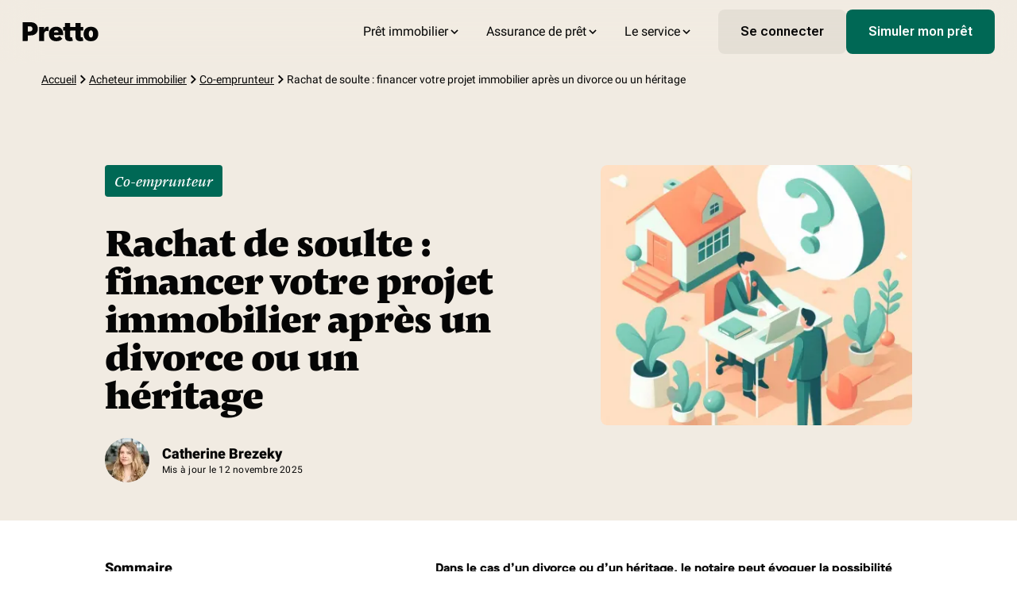

--- FILE ---
content_type: text/html
request_url: https://www.pretto.fr/acheteur-immobilier/co-emprunteur/rachat-de-soulte/
body_size: 75187
content:
<!DOCTYPE html><html lang="fr-FR"><head><meta charSet="utf-8" /><meta httpEquiv="x-ua-compatible" content="ie=edge" /><meta name="viewport" content="width=device-width, initial-scale=1, shrink-to-fit=no" /><title data-react-helmet>Rachat de soulte : démarches et frais pour votre prêt immobilier</title><meta name="generator" content="Gatsby 4.22.0" /><meta data-react-helmet charSet="utf-8" /><meta data-react-helmet content="Un rachat de soulte permet de racheter une part de bien immobilier après un divorce ou un héritage. Vous pouvez le financer grâce à un prêt immobilier." name="description" /><meta data-react-helmet content="Un rachat de soulte permet de racheter une part de bien immobilier après un divorce ou un héritage. Vous pouvez le financer grâce à un prêt immobilier." property="og:description" /><meta data-react-helmet content="https://res.cloudinary.com/pretto-fr/image/upload/website/highlight/rachat-de-soulte" property="og:image" /><meta data-react-helmet content="https://res.cloudinary.com/pretto-fr/image/upload/website/highlight/rachat-de-soulte" property="og:image:secure_url" /><meta data-react-helmet content="fr_FR" property="og:locale" /><meta data-react-helmet content="Pretto" property="og:site_name" /><meta data-react-helmet content="Rachat de soulte : démarches et frais pour votre prêt immobilier" property="og:title" /><meta data-react-helmet content="article" property="og:type" /><meta data-react-helmet content="https://www.pretto.fr/acheteur-immobilier/co-emprunteur/rachat-de-soulte/" property="og:url" /><meta data-react-helmet content="summary" name="twitter:card" /><meta data-react-helmet content="@pretto" name="twitter:creator" /><meta data-react-helmet content="Un rachat de soulte permet de racheter une part de bien immobilier après un divorce ou un héritage. Vous pouvez le financer grâce à un prêt immobilier." name="twitter:description" /><meta data-react-helmet content="https://res.cloudinary.com/pretto-fr/image/upload/website/highlight/rachat-de-soulte" name="twitter:image" /><meta data-react-helmet content="@pretto" name="twitter:site" /><meta data-react-helmet content="Rachat de soulte : démarches et frais pour votre prêt immobilier" name="twitter:title" /><meta data-react-helmet content="#f1ebe2" name="theme-color" /><meta data-react-helmet content="#f1ebe2" name="msapplication-navbutton-color" /><meta data-react-helmet content="Acheteur immobilier" name="article:section" /><meta data-react-helmet content="2017-06-13T10:25:25" name="article:published_time" /><meta data-react-helmet content="2025-11-12T16:20:46" name="article:modified_time" /><script data-react-helmet type="application/ld+json">{"@context":"http://schema.org","@graph":[{"@type":"Article","url":"https://www.pretto.fr/acheteur-immobilier/co-emprunteur/rachat-de-soulte/","headline":"Rachat de soulte : financer votre projet immobilier après un divorce ou un héritage","description":"Un rachat de soulte permet de racheter une part de bien immobilier après un divorce ou un héritage. Vous pouvez le financer grâce à un prêt immobilier.","datePublished":"2017-06-13T10:25:25","dateModified":"2025-11-12T16:20:46","image":{"@type":"ImageObject","url":"https://res.cloudinary.com/pretto-fr/image/upload/c_fill,h_304,w_592/website/highlight/rachat-de-soulte.png","width":"592","height":"304"},"mainEntityOfPage":{"@type":"WebPage","@id":"https://www.pretto.fr/acheteur-immobilier/co-emprunteur/rachat-de-soulte/"},"publisher":{"@type":"Organization","@id":"https://www.pretto.fr/","name":"Pretto","logo":{"@type":"ImageObject","url":"https://res.cloudinary.com/pretto-fr/image/upload/v1635324348/logo/logo-pretto.jpg","width":1000,"height":350}},"author":{"@type":"Person","name":"Catherine Brezeky","description":"Diplômée de l’ESJ Paris et journaliste depuis 15 ans, Catherine Brezeky met son expertise au service de la pédagogie. Au sein de Pretto, elle pilote les relations presse et l’équipe éditoriale, avec une mission : rendre le crédit immobilier compréhensible et concret pour tous.\r\n\r\n[Son profil LinkedIn](https://www.linkedin.com/in/catherine-brezeky-3950a7106/)","jobTitle":"Responsable éditorial","image":"https://res.cloudinary.com/pretto-fr/image/upload/v1695914375/team/Catherine_BREZEKY.jpg.jpg"}},{"@type":"AggregateRating","ratingValue":"4.9","bestRating":"5","reviewCount":"14657","itemReviewed":{"@type":"Organization","name":"Pretto","legalName":"FINSPOT","alternateName":"Oleen, Finspot et Pretto","url":"https://www.pretto.fr","logo":"https://res.cloudinary.com/pretto-fr/image/upload/v1635324348/logo/logo-pretto.jpg","description":"Pretto est une fintech française spécialisée dans le courtage en crédit immobilier en ligne. Elle vise à simplifier et rendre plus transparent le processus de recherche et d'obtention de prêts immobiliers pour les particuliers.","address":{"@type":"PostalAddress","streetAddress":"42 rue de Paradis","addressLocality":"Paris","postalCode":"75010","addressCountry":"FR"},"contactPoint":[{"@type":"ContactPoint","telephone":"+33-1-76-39-06-41","contactType":"customer service","email":"hello@pretto.fr","areaServed":"FR","availableLanguage":["fr","en"]}],"sameAs":["https://fr.linkedin.com/company/pretto.fr","https://www.instagram.com/prettofr","https://www.tiktok.com/@pretto_fr","https://www.youtube.com/@prettofr"],"foundingDate":"2016","founders":[{"@type":"Person","name":"Pierre Chapon"},{"@type":"Person","name":"Renaud Pestre"}],"hasOfferCatalog":{"@type":"OfferCatalog","name":"Services de Courtage en Crédit Immobilier","itemListElement":[{"@type":"Offer","itemOffered":{"@type":"Service","name":"Simulation de crédit immobilier en ligne"}},{"@type":"Offer","itemOffered":{"@type":"Service","name":"Accompagnement par un expert dédié"}},{"@type":"Offer","itemOffered":{"@type":"Service","name":"Négociation de taux avec les banques partenaires"}},{"@type":"Offer","itemOffered":{"@type":"Service","name":"Suivi de dossier 100% en ligne"}}]}}},{"@type":"BreadcrumbList","itemListElement":[{"@type":"ListItem","position":1,"item":{"@type":"WebPage","@id":"https://pretto.fr/","name":"Accueil"}},{"@type":"ListItem","position":2,"item":{"@type":"WebPage","@id":"https://pretto.fr/acheteur-immobilier/","name":"Acheteur immobilier"}},{"@type":"ListItem","position":3,"item":{"@type":"WebPage","@id":"https://pretto.fr/acheteur-immobilier/co-emprunteur/","name":"Co-emprunteur"}},{"@type":"ListItem","position":4,"item":{"@type":"WebPage","@id":"https://pretto.fr/acheteur-immobilier/co-emprunteur/rachat-de-soulte/","name":"Rachat de soulte : financer votre projet immobilier après un divorce ou un héritage"}}]}]}</script><style data-href="/styles.5ccc5567afb7294d9be5.css" data-identity="gatsby-global-css">a,abbr,acronym,address,applet,article,aside,audio,b,big,blockquote,body,canvas,caption,center,cite,code,dd,del,details,dfn,div,dl,dt,em,embed,fieldset,figcaption,figure,footer,form,h1,h2,h3,h4,h5,h6,header,hgroup,html,i,iframe,img,ins,kbd,label,legend,li,main,mark,menu,nav,object,ol,output,p,pre,q,ruby,s,samp,section,small,span,strike,strong,sub,summary,sup,table,tbody,td,tfoot,th,thead,time,tr,tt,u,ul,var,video{border:0;font-size:100%;font:inherit;margin:0;padding:0;vertical-align:baseline}article,aside,details,figcaption,figure,footer,header,hgroup,main,menu,nav,section{display:block}[hidden]{display:none}body{line-height:1}menu,ol,ul{list-style:none}blockquote,q{quotes:none}blockquote:after,blockquote:before,q:after,q:before{content:"";content:none}table{border-collapse:collapse;border-spacing:0}@font-face{font-family:Bricks Icons;font-style:normal;font-weight:400;src:url([data-uri]) format("woff")}@font-face{font-display:swap;font-family:Freitag;font-style:normal;font-weight:700;src:local("Freitag Display Trial M"),local("FreitagDisplayTrial-M"),url(/static/Freitag.latin-89873d0350168e6d0294705b280faffa.woff2) format("woff2"),url(/static/Freitag.latin-d7d25186d6fb0eb7ae8fc214b6b882d8.woff) format("woff");unicode-range:U+00??,U+0131,U+0152-0153,U+02bb-02bc,U+02c6,U+02da,U+02dc,U+2000-206f,U+2074,U+20ac,U+2122,U+2191,U+2193,U+2212,U+2215,U+feff,U+fffd}@font-face{font-display:swap;font-family:Maison Neue;font-style:normal;font-weight:900;src:local("Maison Neue Black"),local("MaisonNeue-Black"),url(/static/MaisonNeue-Black.latin-78f5e547502ef68472ec6a8dbc5a9fe7.woff2) format("woff2"),url(/static/MaisonNeue-Black.latin-affb9e3533421175971cacfc9d21eb65.woff) format("woff");unicode-range:U+00??,U+0131,U+0152-0153,U+02bb-02bc,U+02c6,U+02da,U+02dc,U+2000-206f,U+2074,U+20ac,U+2122,U+2191,U+2193,U+2212,U+2215,U+feff,U+fffd}@font-face{font-display:swap;font-family:Maison Neue;font-style:normal;font-weight:900;src:local("Maison Neue Black"),local("MaisonNeue-Black"),url(/static/MaisonNeue-Black.latin-ext-e83b0dbd2515c6df94ccbe570d7b860b.woff2) format("woff2"),url(/static/MaisonNeue-Black.latin-ext-e824fd7a0c3970f2e86f34c6d2eae918.woff) format("woff");unicode-range:U+0100-024f,U+0259,U+1e??,U+2020,U+20a0-20ab,U+20ad-20cf,U+2113,U+2c60-2c7f,U+a720-a7ff}@font-face{font-display:swap;font-family:Maison Neue;font-style:normal;font-weight:700;src:local("Maison Neue Bold"),local("MaisonNeue-Bold"),url(/static/MaisonNeue-Bold.latin-d6520587b7b4e69b63ed8e20ac8b85cc.woff2) format("woff2"),url(/static/MaisonNeue-Bold.latin-eed780bc528a46bd384a0d76777a9934.woff) format("woff");unicode-range:U+00??,U+0131,U+0152-0153,U+02bb-02bc,U+02c6,U+02da,U+02dc,U+2000-206f,U+2074,U+20ac,U+2122,U+2191,U+2193,U+2212,U+2215,U+feff,U+fffd}@font-face{font-display:swap;font-family:Maison Neue;font-style:normal;font-weight:700;src:local("Maison Neue Bold"),local("MaisonNeue-Bold"),url(/static/MaisonNeue-Bold.latin-ext-99e2e92309a580f8f5a6e796a86383ff.woff2) format("woff2"),url(/static/MaisonNeue-Bold.latin-ext-114255effe3c4248444383fb7172fa7d.woff) format("woff");unicode-range:U+0100-024f,U+0259,U+1e??,U+2020,U+20a0-20ab,U+20ad-20cf,U+2113,U+2c60-2c7f,U+a720-a7ff}@font-face{font-display:swap;font-family:Maison Neue;font-style:normal;font-weight:400;src:local("Maison Neue Book"),local("MaisonNeue-Book"),url(/static/MaisonNeue-Book.latin-80c36e5eed519ca28e43c26b850af55f.woff2) format("woff2"),url(/static/MaisonNeue-Book.latin-f079f61e3e3b1bfeba46fe0afce9b70c.woff) format("woff");unicode-range:U+00??,U+0131,U+0152-0153,U+02bb-02bc,U+02c6,U+02da,U+02dc,U+2000-206f,U+2074,U+20ac,U+2122,U+2191,U+2193,U+2212,U+2215,U+feff,U+fffd}@font-face{font-display:swap;font-family:Maison Neue;font-style:normal;font-weight:400;src:local("Maison Neue Book"),local("MaisonNeue-Book"),url(/static/MaisonNeue-Book.latin-ext-3dc1d236e70ef42115f625d12396dbe6.woff2) format("woff2"),url(/static/MaisonNeue-Book.latin-ext-330c1ef5eabc328fa8463c1b31ce1c4c.woff) format("woff");unicode-range:U+0100-024f,U+0259,U+1e??,U+2020,U+20a0-20ab,U+20ad-20cf,U+2113,U+2c60-2c7f,U+a720-a7ff}@font-face{font-display:swap;font-family:Maison Neue;font-style:normal;font-weight:500;src:local("Maison Neue Medium"),local("MaisonNeue-Medium"),url(/static/MaisonNeue-Medium.latin-113db11231ac13b63d5628d34f423d1d.woff2) format("woff2"),url(/static/MaisonNeue-Medium.latin-15570fe4353116cbde9d767b282ccbc5.woff) format("woff");unicode-range:U+00??,U+0131,U+0152-0153,U+02bb-02bc,U+02c6,U+02da,U+02dc,U+2000-206f,U+2074,U+20ac,U+2122,U+2191,U+2193,U+2212,U+2215,U+feff,U+fffd}@font-face{font-display:swap;font-family:Maison Neue;font-style:normal;font-weight:500;src:local("Maison Neue Medium"),local("MaisonNeue-Medium"),url(/static/MaisonNeue-Medium.latin-ext-bb94ebc03f2914efd8e57847cef7b7ec.woff2) format("woff2"),url(/static/MaisonNeue-Medium.latin-ext-f9fdb9c21633cf8089ec452e499802c9.woff) format("woff");unicode-range:U+0100-024f,U+0259,U+1e??,U+2020,U+20a0-20ab,U+20ad-20cf,U+2113,U+2c60-2c7f,U+a720-a7ff}@font-face{font-display:swap;font-family:Montserrat;font-style:normal;font-weight:900;src:local("Montserrat Black"),local("Montserrat-Black"),url(/static/Montserrat-Black-08437fd0aa82576d3678eca3a2bf3d7e.ttf) format("ttf")}@font-face{font-display:swap;font-family:Montserrat;font-style:normal;font-weight:700;src:local("Montserrat Bold"),local("Montserrat-Bold"),url(/static/Montserrat-Bold-2c155811b35513d5beaad6b1b4b6a99c.ttf) format("ttf")}@font-face{font-display:swap;font-family:Pensum Pro;font-style:normal;font-weight:900;src:local("PensumPro-Black"),url(/static/Pensum-Pro-Black-56e4e329e19a5efb4b82679d5e4c0efc.woff2) format("woff2"),url(/static/Pensum-Pro-Black-18e6b7d96872bf4c70b228cde3045adb.woff) format("woff")}@font-face{font-display:swap;font-family:Pensum Pro;font-style:italic;font-weight:450;src:local("PensumPro-BookItalic"),url(/static/Pensum-Pro-Book-Italic-64fd6a5d73523b80afc14814313e575f.woff2) format("woff2"),url(/static/Pensum-Pro-Book-Italic-c738cd008c1d6eba1c1c3a30c28e9861.woff) format("woff")}@font-face{font-display:swap;font-family:Roboto;font-style:normal;font-weight:400;src:local("Roboto-Regular"),url([data-uri]) format("woff2");unicode-range:U+0100-02af,U+0304,U+0308,U+0329,U+1e00-1e9f,U+1ef2-1eff,U+2020,U+20a0-20ab,U+20ad-20cf,U+2113,U+2c60-2c7f,U+a720-a7ff}@font-face{font-display:swap;font-family:Roboto;font-style:normal;font-weight:400;src:local("Roboto-Regular"),url(/static/Roboto-Regular.latin-cfba0239aa54fa9645fe4204ba703146.woff2) format("woff2");unicode-range:U+00??,U+0131,U+0152-0153,U+02bb-02bc,U+02c6,U+02da,U+02dc,U+0304,U+0308,U+0329,U+2000-206f,U+2074,U+20ac,U+2122,U+2191,U+2193,U+2212,U+2215,U+feff,U+fffd}@font-face{font-display:swap;font-family:Roboto;font-stretch:100%;font-style:normal;font-weight:600;src:url(/static/Roboto-SemiBold.latin-ext-add0c8125a635c4bdf3d97510d779257.woff2) format("woff2");unicode-range:U+0100-02af,U+0304,U+0308,U+0329,U+1e00-1e9f,U+1ef2-1eff,U+2020,U+20a0-20ab,U+20ad-20cf,U+2113,U+2c60-2c7f,U+a720-a7ff}@font-face{font-display:swap;font-family:Roboto;font-stretch:100%;font-style:normal;font-weight:600;src:url(/static/Roboto-SemiBold.latin-5c5742e4dd862ff9c8432afa714e85ea.woff2) format("woff2");unicode-range:U+00??,U+0131,U+0152-0153,U+02bb-02bc,U+02c6,U+02da,U+02dc,U+0304,U+0308,U+0329,U+2000-206f,U+2074,U+20ac,U+2122,U+2191,U+2193,U+2212,U+2215,U+feff,U+fffd}@font-face{font-display:swap;font-family:Roboto;font-style:normal;font-weight:900;src:local("Roboto-Black"),url([data-uri]) format("woff2");unicode-range:U+0100-02af,U+0304,U+0308,U+0329,U+1e00-1e9f,U+1ef2-1eff,U+2020,U+20a0-20ab,U+20ad-20cf,U+2113,U+2c60-2c7f,U+a720-a7ff}@font-face{font-display:swap;font-family:Roboto;font-style:normal;font-weight:900;src:local("Roboto-Black"),url(/static/Roboto-Black.latin-e012f6c37cb2ac7456d679f5b5781a51.woff2) format("woff2");unicode-range:U+00??,U+0131,U+0152-0153,U+02bb-02bc,U+02c6,U+02da,U+02dc,U+0304,U+0308,U+0329,U+2000-206f,U+2074,U+20ac,U+2122,U+2191,U+2193,U+2212,U+2215,U+feff,U+fffd}body{text-rendering:optimizeLegibility;-moz-osx-font-smoothing:grayscale;-webkit-font-smoothing:antialiased}*{box-sizing:border-box}a{color:inherit;text-decoration:none}p{margin:0}strong{font-weight:700}i{font-style:italic}button{background-color:transparent;border:none;margin:0;padding:0}img [alt]{color:transparent}@media (prefers-reduced-motion:no-preference){html{scroll-behavior:smooth}}body{background-color:#fff;color:#050505;font-size:16px;font-weight:400;letter-spacing:0;line-height:24px}body,h1,h2{font-family:Maison Neue,sans-serif}h1,h2{font-size:24px;font-weight:900;letter-spacing:.2px;line-height:32px}@media only screen and (min-width:768px){h1,h2{font-size:32px;letter-spacing:.3px;line-height:40px}}h3,h4,h5,h6{font-family:Maison Neue,sans-serif;font-size:18px;font-weight:900;letter-spacing:.2px;line-height:26px}.accent-color{color:#0c806b}.text-success{color:#128c74}.text-error{color:#e52626}.text-warning{color:#ff8867}.wrapper{margin:0 auto;max-width:1240px}.TextField-module--textfield--label--uHA-f{display:block;margin-bottom:16px}.TextField-module--textfield--default--dw9I6:focus-within,.TextField-module--textfield--line--XbMnD:focus-within,.TextField-module--textfield--rounded--9G4Sq:focus-within,.TextField-module--textfield--search--Q2hQ5:focus-within{outline:1px dashed #0c806b}.TextField-module--textfield--small--ZoEou{font-size:14px}.TextField-module--textfield--medium--flwJP{font-size:16px}.TextField-module--textfield--large--MBZkJ{font-size:24px}.TextField-module--textfield--clear--M1OQj{background:#fff;color:#050505;cursor:pointer;display:flex;flex-direction:column;height:100%;justify-content:center;opacity:.6;padding:8px 24px;position:absolute;right:0;top:0}.TextField-module--textfield--clear--M1OQj:hover{opacity:1}.TextField-module--textfield--clear--M1OQj .TextField-module--icon--OMxma{display:flex}.TextField-module--textfield--label--uHA-f{margin-right:8px}.TextField-module--textfield--error-text--tYVC2{color:#e52626;font-size:12px;text-align:left}.TextField-module--textfield--default--dw9I6 .TextField-module--textfield--error--PBWF8{left:0;position:absolute;top:100%}.TextField-module--textfield--hint--xI3l1{margin-top:8px;text-align:center}.TextField-module--textfield--hint--correct--An-8-{cursor:pointer;text-decoration:underline}.TextField-module--textfield--textarea--QHAZ0{border-color:rgba(5,5,5,.2);border-radius:8px;color:#050505;display:block;font:inherit;min-height:90px;outline:0;padding:8px 16px;resize:none;width:100%}.TextField-module--textfield--textarea--QHAZ0::placeholder{color:rgba(5,5,5,.3)}.TextField-module--textfield--textarea--QHAZ0::-webkit-input-placeholder{color:rgba(5,5,5,.3)}.TextField-module--textfield--textarea--QHAZ0:-moz-placeholder,.TextField-module--textfield--textarea--QHAZ0::-moz-placeholder{color:rgba(5,5,5,.3)}.TextField-module--textfield--textarea--QHAZ0:-ms-input-placeholder{color:rgba(5,5,5,.3)}.TextField-module--textfield--default--dw9I6,.TextField-module--textfield--line--XbMnD,.TextField-module--textfield--rounded--9G4Sq,.TextField-module--textfield--search--Q2hQ5{border-bottom:2px solid #0c806b;color:rgba(5,5,5,.3);display:inline-block;height:48px;line-height:46px;padding:0 8px;position:relative;width:100%}.TextField-module--textfield--default--dw9I6 .TextField-module--textfield--input--pq-La,.TextField-module--textfield--line--XbMnD .TextField-module--textfield--input--pq-La,.TextField-module--textfield--rounded--9G4Sq .TextField-module--textfield--input--pq-La,.TextField-module--textfield--search--Q2hQ5 .TextField-module--textfield--input--pq-La{background:initial;border:0;color:#050505;font-family:Maison Neue;font-size:inherit;font-weight:500;outline:0;text-align:left;width:100%}.TextField-module--textfield--default--dw9I6 .TextField-module--textfield--input--pq-La::placeholder,.TextField-module--textfield--line--XbMnD .TextField-module--textfield--input--pq-La::placeholder,.TextField-module--textfield--rounded--9G4Sq .TextField-module--textfield--input--pq-La::placeholder,.TextField-module--textfield--search--Q2hQ5 .TextField-module--textfield--input--pq-La::placeholder{color:rgba(5,5,5,.3)}.TextField-module--textfield--default--dw9I6 .TextField-module--textfield--input--pq-La::-webkit-input-placeholder,.TextField-module--textfield--line--XbMnD .TextField-module--textfield--input--pq-La::-webkit-input-placeholder,.TextField-module--textfield--rounded--9G4Sq .TextField-module--textfield--input--pq-La::-webkit-input-placeholder,.TextField-module--textfield--search--Q2hQ5 .TextField-module--textfield--input--pq-La::-webkit-input-placeholder{color:rgba(5,5,5,.3)}.TextField-module--textfield--default--dw9I6 .TextField-module--textfield--input--pq-La:-moz-placeholder,.TextField-module--textfield--default--dw9I6 .TextField-module--textfield--input--pq-La::-moz-placeholder,.TextField-module--textfield--line--XbMnD .TextField-module--textfield--input--pq-La:-moz-placeholder,.TextField-module--textfield--line--XbMnD .TextField-module--textfield--input--pq-La::-moz-placeholder,.TextField-module--textfield--rounded--9G4Sq .TextField-module--textfield--input--pq-La:-moz-placeholder,.TextField-module--textfield--rounded--9G4Sq .TextField-module--textfield--input--pq-La::-moz-placeholder,.TextField-module--textfield--search--Q2hQ5 .TextField-module--textfield--input--pq-La:-moz-placeholder,.TextField-module--textfield--search--Q2hQ5 .TextField-module--textfield--input--pq-La::-moz-placeholder{color:rgba(5,5,5,.3)}.TextField-module--textfield--default--dw9I6 .TextField-module--textfield--input--pq-La:-ms-input-placeholder,.TextField-module--textfield--line--XbMnD .TextField-module--textfield--input--pq-La:-ms-input-placeholder,.TextField-module--textfield--rounded--9G4Sq .TextField-module--textfield--input--pq-La:-ms-input-placeholder,.TextField-module--textfield--search--Q2hQ5 .TextField-module--textfield--input--pq-La:-ms-input-placeholder{color:rgba(5,5,5,.3)}.TextField-module--textfield--icon--IXded.TextField-module--textfield--default--dw9I6 .TextField-module--icon--OMxma,.TextField-module--textfield--icon--IXded.TextField-module--textfield--line--XbMnD .TextField-module--icon--OMxma,.TextField-module--textfield--icon--IXded.TextField-module--textfield--rounded--9G4Sq .TextField-module--icon--OMxma,.TextField-module--textfield--icon--IXded.TextField-module--textfield--search--Q2hQ5 .TextField-module--icon--OMxma{bottom:0;left:16px;position:absolute;top:0}.TextField-module--textfield--icon--IXded.TextField-module--textfield--default--dw9I6 .TextField-module--textfield--input--pq-La,.TextField-module--textfield--icon--IXded.TextField-module--textfield--line--XbMnD .TextField-module--textfield--input--pq-La,.TextField-module--textfield--icon--IXded.TextField-module--textfield--rounded--9G4Sq .TextField-module--textfield--input--pq-La,.TextField-module--textfield--icon--IXded.TextField-module--textfield--search--Q2hQ5 .TextField-module--textfield--input--pq-La{padding-left:32px}.TextField-module--textfield--white--6JWml{border-bottom-color:#fff}.TextField-module--textfield--facebook--LqOsX{border-bottom-color:#4267b2}.TextField-module--textfield--twitter--ANwRV{border-bottom-color:#1da1f2}.TextField-module--textfield--whatsapp--d7bNc{border-bottom-color:#25d366}.TextField-module--textfield--primary-1--w\+dv9{border-bottom-color:#0c806b}.TextField-module--textfield--primary-1-l--6JdMf{border-bottom-color:#d2f8d1}.TextField-module--textfield--primary-1-d--8UjKZ{border-bottom-color:#006855}.TextField-module--textfield--primary-1-20--oV30y{border-bottom-color:rgba(12,128,107,.2)}.TextField-module--textfield--primary-1-30--bLods{border-bottom-color:rgba(12,128,107,.3)}.TextField-module--textfield--primary-1-40--TCtWL{border-bottom-color:rgba(12,128,107,.4)}.TextField-module--textfield--primary-1-60--92gNu{border-bottom-color:rgba(12,128,107,.6)}.TextField-module--textfield--primary-1-80--S6q0I{border-bottom-color:rgba(12,128,107,.8)}.TextField-module--textfield--primary-2--oTuL\+{border-bottom-color:#8acab7}.TextField-module--textfield--primary-2-l--CFFBa{border-bottom-color:#e8f4f1}.TextField-module--textfield--primary-2-d--4YuDz{border-bottom-color:#42b491}.TextField-module--textfield--neutral-1--9MGff{border-bottom-color:#050505}.TextField-module--textfield--neutral-1-l--8kYy-{border-bottom-color:#f5f5f5}.TextField-module--textfield--neutral-1-d---YK7i{border-bottom-color:#000}.TextField-module--textfield--neutral-1-20--4oBeO{border-bottom-color:rgba(5,5,5,.2)}.TextField-module--textfield--neutral-1-30--0ffeC{border-bottom-color:rgba(5,5,5,.3)}.TextField-module--textfield--neutral-1-40--O8abj{border-bottom-color:rgba(5,5,5,.4)}.TextField-module--textfield--neutral-1-60--KrUQN{border-bottom-color:rgba(5,5,5,.6)}.TextField-module--textfield--neutral-1-80--yiRMC{border-bottom-color:rgba(5,5,5,.8)}.TextField-module--textfield--accent-1--PFJYK{border-bottom-color:#fc5c63}.TextField-module--textfield--accent-2--VduXA{border-bottom-color:#fc847c}.TextField-module--textfield--accent-3--WNEWQ{border-bottom-color:#ffaa98}.TextField-module--textfield--accent-4--CgcB3{border-bottom-color:#ffe7d1}.TextField-module--textfield--accent-4-20--uqBFs{border-bottom-color:rgba(255,231,209,.2)}.TextField-module--textfield--accent-4-30--w\+S8x{border-bottom-color:rgba(255,231,209,.3)}.TextField-module--textfield--accent-4-40--ibo\+y{border-bottom-color:rgba(255,231,209,.4)}.TextField-module--textfield--accent-4-60--l4uVp{border-bottom-color:rgba(255,231,209,.6)}.TextField-module--textfield--accent-4-80--hmGNk{border-bottom-color:rgba(255,231,209,.8)}.TextField-module--textfield--accent-5--z5owU{border-bottom-color:#ffaa98}.TextField-module--textfield--accent-1-l--SDBkv{border-bottom-color:#fff2f3}.TextField-module--textfield--accent-2-l--XSYa1{border-bottom-color:#fdb3ae}.TextField-module--textfield--accent-3-l--35sg7{border-bottom-color:#ffd4cb}.TextField-module--textfield--accent-4-l--hEC0c{border-bottom-color:#fff4eb}.TextField-module--textfield--accent-5-l--mmNFd{border-bottom-color:#ffbfb2}.TextField-module--textfield--accent-1-d--R0SQK{border-bottom-color:#ee040f}.TextField-module--textfield--accent-2-d--bcbM-{border-bottom-color:#fa2618}.TextField-module--textfield--accent-3-d--0tp3i{border-bottom-color:#ff5632}.TextField-module--textfield--accent-4-d--TAbU3{border-bottom-color:#ffb26b}.TextField-module--textfield--accent-5-d--gicon{border-bottom-color:#ff5632}.TextField-module--textfield--success--QdYMO{border-bottom-color:#128c74}.TextField-module--textfield--success-l--S9rBZ{border-bottom-color:#ddefea}.TextField-module--textfield--success-d--6r3mE{border-bottom-color:#0c5f4f}.TextField-module--textfield--warning--KPny0{border-bottom-color:#ff8867}.TextField-module--textfield--warning-d--yvIDl{border-bottom-color:#e3401b}.TextField-module--textfield--warning-l--Ol52N{border-bottom-color:#ffb190}.TextField-module--textfield--error--PBWF8{border-bottom-color:#e52626}.TextField-module--textfield--error-d--U1yYK{border-bottom-color:#c70808}.TextField-module--textfield--error-l--4r9IS{border-bottom-color:#ff7676}.TextField-module--textfield--inherit--lnySg{border-bottom-color:inherit}.TextField-module--textfield--default--dw9I6{transition:border-bottom-color .3s linear}.TextField-module--textfield--default--dw9I6.TextField-module--textfield--icon--IXded .TextField-module--icon--OMxma{transition:all .3s linear}.TextField-module--textfield--default--dw9I6.TextField-module--textfield--icon--IXded .TextField-module--textfield--input--pq-La{padding-left:40px}.TextField-module--textfield--search--Q2hQ5{border-bottom:0}.TextField-module--textfield--rounded--9G4Sq{background:#fff;border:0;border-radius:40px;box-shadow:0 4px 20px 0 rgba(#050505,.15);line-height:48px;padding-left:24px}.TextField-module--textfield--sentence--jlucV{border-bottom:2px dashed #0c806b;border-radius:0;display:inline;display:inline-block;font-weight:600;min-width:8px;padding:4px 8px 7px;position:relative}@media screen and (min-width:768px){.TextField-module--textfield--sentence--jlucV{display:inline-block;height:32px;line-height:32px;padding:0 8px}}.TextField-module--textfield--sentence--jlucV input{border:0;color:#0c806b;font-family:inherit;font-size:16px;font-weight:600;padding:0;text-align:center}.TextField-module--textfield--sentence--jlucV input:focus{outline:none}.TextField-module--textfield--sentence--jlucV input::placeholder{color:rgba(5,5,5,.3);font-weight:400}.TextField-module--textfield--sentence--jlucV input::-webkit-input-placeholder{color:rgba(5,5,5,.3);font-weight:400}.TextField-module--textfield--sentence--jlucV input:-moz-placeholder,.TextField-module--textfield--sentence--jlucV input::-moz-placeholder{color:rgba(5,5,5,.3);font-weight:400}.TextField-module--textfield--sentence--jlucV input:-ms-input-placeholder{color:rgba(5,5,5,.3);font-weight:400}.TextField-module--textfield--sentence-is-valid--SJpRc{border-style:solid}.TextField-module--textfield--sentence--jlucV input{width:100%}.TextField-module--textfield--sentence--jlucV .TextField-module--textfield--input-is-valid--hTq\+s{border-bottom-style:solid}.TextField-module--textfield--line--XbMnD{background:#fff;border:1px solid rgba(5,5,5,.2);border-radius:8px;padding:0 16px;transition:border .25s ease-in-out}.TextField-module--textfield--line--XbMnD:focus-within{border-color:#0c806b;outline:0}.TextField-module--textfield--line--XbMnD.TextField-module--textfield--small--ZoEou{height:40px;line-height:38px}.TextField-module--textfield--line--XbMnD:before{left:16px}.TextField-module--textfield--large-border--qqC\+n{border-width:2px;height:56px;line-height:54px}@media only screen and (min-width:768px){.TextField-module--textfield--large-border--qqC\+n{height:48px;line-height:46px}}.TextField-module--textfield--large-border--qqC\+n.TextField-module--textfield--focused--white--uJiZh{border-color:#fff}.TextField-module--textfield--large-border--qqC\+n.TextField-module--textfield--focused--facebook--yL5ie{border-color:#4267b2}.TextField-module--textfield--large-border--qqC\+n.TextField-module--textfield--focused--twitter--CoKyQ{border-color:#1da1f2}.TextField-module--textfield--large-border--qqC\+n.TextField-module--textfield--focused--whatsapp--qD\+Vc{border-color:#25d366}.TextField-module--textfield--large-border--qqC\+n.TextField-module--textfield--focused--primary-1--qU-Na{border-color:#0c806b}.TextField-module--textfield--large-border--qqC\+n.TextField-module--textfield--focused--primary-1-l--AM6mb{border-color:#d2f8d1}.TextField-module--textfield--large-border--qqC\+n.TextField-module--textfield--focused--primary-1-d--JNKru{border-color:#006855}.TextField-module--textfield--large-border--qqC\+n.TextField-module--textfield--focused--primary-1-20--fZ3II{border-color:rgba(12,128,107,.2)}.TextField-module--textfield--large-border--qqC\+n.TextField-module--textfield--focused--primary-1-30--df2mt{border-color:rgba(12,128,107,.3)}.TextField-module--textfield--large-border--qqC\+n.TextField-module--textfield--focused--primary-1-40--DNRoP{border-color:rgba(12,128,107,.4)}.TextField-module--textfield--large-border--qqC\+n.TextField-module--textfield--focused--primary-1-60--hXYhM{border-color:rgba(12,128,107,.6)}.TextField-module--textfield--large-border--qqC\+n.TextField-module--textfield--focused--primary-1-80--j6\+D8{border-color:rgba(12,128,107,.8)}.TextField-module--textfield--large-border--qqC\+n.TextField-module--textfield--focused--primary-2--MN8UG{border-color:#8acab7}.TextField-module--textfield--large-border--qqC\+n.TextField-module--textfield--focused--primary-2-l--oW1UB{border-color:#e8f4f1}.TextField-module--textfield--large-border--qqC\+n.TextField-module--textfield--focused--primary-2-d--DkQEu{border-color:#42b491}.TextField-module--textfield--large-border--qqC\+n.TextField-module--textfield--focused--neutral-1--H\+o6D{border-color:#050505}.TextField-module--textfield--large-border--qqC\+n.TextField-module--textfield--focused--neutral-1-l--LbRSk{border-color:#f5f5f5}.TextField-module--textfield--large-border--qqC\+n.TextField-module--textfield--focused--neutral-1-d--eMujY{border-color:#000}.TextField-module--textfield--large-border--qqC\+n.TextField-module--textfield--focused--neutral-1-20--rcHDS{border-color:rgba(5,5,5,.2)}.TextField-module--textfield--large-border--qqC\+n.TextField-module--textfield--focused--neutral-1-30--DIaRC{border-color:rgba(5,5,5,.3)}.TextField-module--textfield--large-border--qqC\+n.TextField-module--textfield--focused--neutral-1-40--qQw05{border-color:rgba(5,5,5,.4)}.TextField-module--textfield--large-border--qqC\+n.TextField-module--textfield--focused--neutral-1-60--0RwDs{border-color:rgba(5,5,5,.6)}.TextField-module--textfield--large-border--qqC\+n.TextField-module--textfield--focused--neutral-1-80--Dd0X-{border-color:rgba(5,5,5,.8)}.TextField-module--textfield--large-border--qqC\+n.TextField-module--textfield--focused--accent-1--kuYI0{border-color:#fc5c63}.TextField-module--textfield--large-border--qqC\+n.TextField-module--textfield--focused--accent-2--p2Yig{border-color:#fc847c}.TextField-module--textfield--large-border--qqC\+n.TextField-module--textfield--focused--accent-3--j3ITM{border-color:#ffaa98}.TextField-module--textfield--large-border--qqC\+n.TextField-module--textfield--focused--accent-4--h1YTp{border-color:#ffe7d1}.TextField-module--textfield--large-border--qqC\+n.TextField-module--textfield--focused--accent-4-20--s9D3\+{border-color:rgba(255,231,209,.2)}.TextField-module--textfield--large-border--qqC\+n.TextField-module--textfield--focused--accent-4-30--zLDSD{border-color:rgba(255,231,209,.3)}.TextField-module--textfield--large-border--qqC\+n.TextField-module--textfield--focused--accent-4-40--K6r0U{border-color:rgba(255,231,209,.4)}.TextField-module--textfield--large-border--qqC\+n.TextField-module--textfield--focused--accent-4-60--DZTRG{border-color:rgba(255,231,209,.6)}.TextField-module--textfield--large-border--qqC\+n.TextField-module--textfield--focused--accent-4-80--w6mTd{border-color:rgba(255,231,209,.8)}.TextField-module--textfield--large-border--qqC\+n.TextField-module--textfield--focused--accent-5--hEiM5{border-color:#ffaa98}.TextField-module--textfield--large-border--qqC\+n.TextField-module--textfield--focused--accent-1-l--EvHmo{border-color:#fff2f3}.TextField-module--textfield--large-border--qqC\+n.TextField-module--textfield--focused--accent-2-l--sjUiZ{border-color:#fdb3ae}.TextField-module--textfield--large-border--qqC\+n.TextField-module--textfield--focused--accent-3-l--BRnfh{border-color:#ffd4cb}.TextField-module--textfield--large-border--qqC\+n.TextField-module--textfield--focused--accent-4-l--r4gbn{border-color:#fff4eb}.TextField-module--textfield--large-border--qqC\+n.TextField-module--textfield--focused--accent-5-l--S8evE{border-color:#ffbfb2}.TextField-module--textfield--large-border--qqC\+n.TextField-module--textfield--focused--accent-1-d--PBD41{border-color:#ee040f}.TextField-module--textfield--large-border--qqC\+n.TextField-module--textfield--focused--accent-2-d--fSVk\+{border-color:#fa2618}.TextField-module--textfield--large-border--qqC\+n.TextField-module--textfield--focused--accent-3-d--7l1L8{border-color:#ff5632}.TextField-module--textfield--large-border--qqC\+n.TextField-module--textfield--focused--accent-4-d--UGQHz{border-color:#ffb26b}.TextField-module--textfield--large-border--qqC\+n.TextField-module--textfield--focused--accent-5-d--DaXxq{border-color:#ff5632}.TextField-module--textfield--large-border--qqC\+n.TextField-module--textfield--focused--success--YyHo7{border-color:#128c74}.TextField-module--textfield--large-border--qqC\+n.TextField-module--textfield--focused--success-l--BQPex{border-color:#ddefea}.TextField-module--textfield--large-border--qqC\+n.TextField-module--textfield--focused--success-d--ZCYdp{border-color:#0c5f4f}.TextField-module--textfield--large-border--qqC\+n.TextField-module--textfield--focused--warning--vHm6w{border-color:#ff8867}.TextField-module--textfield--large-border--qqC\+n.TextField-module--textfield--focused--warning-d--AFUqn{border-color:#e3401b}.TextField-module--textfield--large-border--qqC\+n.TextField-module--textfield--focused--warning-l--xY71J{border-color:#ffb190}.TextField-module--textfield--large-border--qqC\+n.TextField-module--textfield--focused--error--pvUgn{border-color:#e52626}.TextField-module--textfield--large-border--qqC\+n.TextField-module--textfield--focused--error-d--Yn3yB{border-color:#c70808}.TextField-module--textfield--large-border--qqC\+n.TextField-module--textfield--focused--error-l--97gOE{border-color:#ff7676}.TextField-module--textfield--large-border--qqC\+n.TextField-module--textfield--focused--inherit--E1q9O{border-color:inherit}.TextField-module--textfield--large-border--qqC\+n.TextField-module--textfield--ID0Ky:focus-within{outline:0}.search-module--search-page--62RWD header{background-color:#0c806b;padding-bottom:40px;padding-top:40px}.search-module--search-page--62RWD header p{color:#fff;opacity:.6}.search-module--search-page--62RWD header h1{color:#fff}.search-module--search-page--62RWD .search-module--searchbar--LkLdK .search-module--search-form--KOYxs .search-module--search-field--8aG0S,div.search-module--searchfilter--JQa1y>input[type=text]{background:#fff;border:0;border-radius:28px;box-shadow:0 4px 20px 0 rgba(23,55,83,.15);font:inherit;padding:16px 16px 16px 48px;width:100%}.search-module--search-page--62RWD .search-module--searchbar--LkLdK{margin:16px auto}@media screen and (min-width:720px){.search-module--search-page--62RWD .search-module--searchbar--LkLdK{margin-bottom:32px;margin-top:32px}}.search-module--search-page--62RWD .search-module--searchbar--LkLdK .search-module--search-form--KOYxs{position:relative}.search-module--search-page--62RWD .search-module--searchbar--LkLdK .search-module--search-form--KOYxs .search-module--search-icon--5li2f{align-items:center;bottom:0;display:-ms-flex;display:flex;justify-content:center;left:0;position:absolute;top:0;width:48px}.search-module--search-page--62RWD .search-module--searchbar--LkLdK .search-module--search-form--KOYxs .search-module--search-submit--k6566{align-items:center;background:#0c806b;border-radius:50%;bottom:8px;color:#fff;display:-ms-flex;display:flex;justify-content:center;overflow:hidden;position:absolute;right:8px;top:8px;width:40px;z-index:1}.search-module--search-page--62RWD .search-module--searchbar--LkLdK .search-module--search-form--KOYxs .search-module--search-submit--k6566 input{background:transparent;bottom:0;cursor:pointer;left:0;opacity:0;position:absolute;right:0;top:0;width:100%}.search-module--search-page--62RWD .search-module--search-results--IiNs5{padding-top:16px}@media screen and (min-width:720px){.search-module--search-page--62RWD .search-module--search-results--IiNs5{padding-top:24px}}.search-module--search-page--62RWD .search-module--search-results--IiNs5 h2{margin-bottom:8px}.search-module--search-page--62RWD .search-module--search-results--IiNs5 h2 a{color:#050505}.search-module--search-page--62RWD .search-module--search-results--IiNs5 article{display:-ms-flex;display:flex;margin-bottom:32px}.search-module--search-page--62RWD .search-module--search-results--IiNs5 article .search-module--article--image--iIW3U{align-items:center;border-radius:8px;display:-ms-flex;display:flex;flex:0 0 32px;height:32px;justify-content:center;margin-right:16px;overflow:hidden;width:32px}@media screen and (min-width:720px){.search-module--search-page--62RWD .search-module--search-results--IiNs5 article .search-module--article--image--iIW3U{flex-basis:80px;height:80px;margin-right:24px;width:80px}}.search-module--search-page--62RWD .search-module--search-results--IiNs5 article .search-module--article--image--iIW3U img{display:block;height:100%;width:auto}.search-module--search-page--62RWD .search-module--search-results--IiNs5 article mark{background-color:#d2f8d1;color:#0c806b}.search-module--search-page--62RWD .search-module--search-results--IiNs5 .search-module--no-results--1IC6D{padding:40px 0}.search-module--search-page--62RWD p{padding:0}.search-module--search-page--62RWD .search-module--search-nav--86Sro{align-items:center;color:#0c806b;display:-ms-flex;display:flex;justify-content:center;margin-bottom:24px}.search-module--search-page--62RWD .search-module--search-nav--previous--Avnu8{cursor:pointer;margin-right:24px}.search-module--search-page--62RWD .search-module--search-nav--next--eh9WQ{cursor:pointer}.search-module--row-center--aqhGy{margin:auto;max-width:1200px;position:relative}.search-module--row-padding--yzzjf{padding-left:16px;padding-right:16px;position:relative}@media screen and (min-width:840px){.search-module--row-padding--yzzjf{padding-left:40px;padding-right:40px}.search-module--text-content--0RX6u{margin:auto;max-width:840px}}.Logo-module--pretto-logo--ccW22{display:block}.Logo-module--pretto-logo--small--chS-j{height:16px}.Logo-module--pretto-logo--medium--C\+auk{height:24px}.Logo-module--pretto-logo--large--vIDKb{height:32px}.ButtonLegacy-module--button--sbj0m:focus{outline:1px dashed #0c806b}.ButtonLegacy-module--button--sbj0m{border-radius:8px;color:inherit;cursor:pointer;display:inline-block;font-family:Maison Neue;font-size:18px;font-weight:700;line-height:16px;padding:24px;text-align:center;transition:background .3s ease-in-out,box-shadow .3s ease-in-out;-moz-transition:background .3s ease-in-out,box-shadow .3s ease-in-out;-o-transition:background .3s ease-in-out,box-shadow .3s ease-in-out;-webkit-transition:background .3s ease-in-out,box-shadow .3s ease-in-out}.ButtonLegacy-module--button--white--N1c-h{background-color:#fff}.ButtonLegacy-module--button--facebook--SdL4f{background-color:#4267b2}.ButtonLegacy-module--button--twitter--MW4ll{background-color:#1da1f2}.ButtonLegacy-module--button--whatsapp--zSw-3{background-color:#25d366}.ButtonLegacy-module--button--primary-1--Y4WOg{background-color:#0c806b}.ButtonLegacy-module--button--primary-1-l--C4-4D{background-color:#d2f8d1}.ButtonLegacy-module--button--primary-1-d--N1smU{background-color:#006855}.ButtonLegacy-module--button--primary-1-20--Onkfc{background-color:rgba(12,128,107,.2)}.ButtonLegacy-module--button--primary-1-30--xbDbL{background-color:rgba(12,128,107,.3)}.ButtonLegacy-module--button--primary-1-40--aJdja{background-color:rgba(12,128,107,.4)}.ButtonLegacy-module--button--primary-1-60--VsqVW{background-color:rgba(12,128,107,.6)}.ButtonLegacy-module--button--primary-1-80--Gf4Sl{background-color:rgba(12,128,107,.8)}.ButtonLegacy-module--button--primary-2--vu9--{background-color:#8acab7}.ButtonLegacy-module--button--primary-2-l--1c7rO{background-color:#e8f4f1}.ButtonLegacy-module--button--primary-2-d--kGwts{background-color:#42b491}.ButtonLegacy-module--button--neutral-1--alDO0{background-color:#050505}.ButtonLegacy-module--button--neutral-1-l--APjan{background-color:#f5f5f5}.ButtonLegacy-module--button--neutral-1-d--J0n1N{background-color:#000}.ButtonLegacy-module--button--neutral-1-20--fREw7{background-color:rgba(5,5,5,.2)}.ButtonLegacy-module--button--neutral-1-30--TuZ9W{background-color:rgba(5,5,5,.3)}.ButtonLegacy-module--button--neutral-1-40--EIW9U{background-color:rgba(5,5,5,.4)}.ButtonLegacy-module--button--neutral-1-60--K-PYu{background-color:rgba(5,5,5,.6)}.ButtonLegacy-module--button--neutral-1-80--pKqpi{background-color:rgba(5,5,5,.8)}.ButtonLegacy-module--button--accent-1--R-XuS{background-color:#fc5c63}.ButtonLegacy-module--button--accent-2--PBSYn{background-color:#fc847c}.ButtonLegacy-module--button--accent-3--xZDu8{background-color:#ffaa98}.ButtonLegacy-module--button--accent-4--kqSKD{background-color:#ffe7d1}.ButtonLegacy-module--button--accent-4-20--uo3EL{background-color:rgba(255,231,209,.2)}.ButtonLegacy-module--button--accent-4-30--7IdMT{background-color:rgba(255,231,209,.3)}.ButtonLegacy-module--button--accent-4-40--cEcCv{background-color:rgba(255,231,209,.4)}.ButtonLegacy-module--button--accent-4-60--OKIJx{background-color:rgba(255,231,209,.6)}.ButtonLegacy-module--button--accent-4-80--gDk-n{background-color:rgba(255,231,209,.8)}.ButtonLegacy-module--button--accent-5--Eeq96{background-color:#ffaa98}.ButtonLegacy-module--button--accent-1-l--NdAaS{background-color:#fff2f3}.ButtonLegacy-module--button--accent-2-l--\+xE4-{background-color:#fdb3ae}.ButtonLegacy-module--button--accent-3-l--D3oDy{background-color:#ffd4cb}.ButtonLegacy-module--button--accent-4-l--SXCGr{background-color:#fff4eb}.ButtonLegacy-module--button--accent-5-l--V\+uk4{background-color:#ffbfb2}.ButtonLegacy-module--button--accent-1-d--IlYT1{background-color:#ee040f}.ButtonLegacy-module--button--accent-2-d--fRF-Q{background-color:#fa2618}.ButtonLegacy-module--button--accent-3-d--oBIs7{background-color:#ff5632}.ButtonLegacy-module--button--accent-4-d--1WhhN{background-color:#ffb26b}.ButtonLegacy-module--button--accent-5-d--1Q3jj{background-color:#ff5632}.ButtonLegacy-module--button--success--A532i{background-color:#128c74}.ButtonLegacy-module--button--success-l--mbCwH{background-color:#ddefea}.ButtonLegacy-module--button--success-d--W3OBa{background-color:#0c5f4f}.ButtonLegacy-module--button--warning--NTpG9{background-color:#ff8867}.ButtonLegacy-module--button--warning-d--1P451{background-color:#e3401b}.ButtonLegacy-module--button--warning-l--oZ0FD{background-color:#ffb190}.ButtonLegacy-module--button--error---r4yY{background-color:#e52626}.ButtonLegacy-module--button--error-d--OUiYD{background-color:#c70808}.ButtonLegacy-module--button--error-l--LUfuK{background-color:#ff7676}.ButtonLegacy-module--button--inherit--uJIGW{background-color:inherit}.ButtonLegacy-module--button--sbj0m:hover.ButtonLegacy-module--button--sbj0m{box-shadow:0 2px 10px 0 rgba(5,5,5,.2)}.ButtonLegacy-module--button--sbj0m:hover.ButtonLegacy-module--button--white--N1c-h{background-color:#050505}.ButtonLegacy-module--button--sbj0m:hover.ButtonLegacy-module--button--facebook--SdL4f{background-color:#4267b2}.ButtonLegacy-module--button--sbj0m:hover.ButtonLegacy-module--button--twitter--MW4ll{background-color:#1da1f2}.ButtonLegacy-module--button--sbj0m:hover.ButtonLegacy-module--button--whatsapp--zSw-3{background-color:#25d366}.ButtonLegacy-module--button--sbj0m:hover.ButtonLegacy-module--button--primary-1--Y4WOg{background-color:#006855}.ButtonLegacy-module--button--sbj0m:hover.ButtonLegacy-module--button--primary-1-l--C4-4D{background-color:#0c806b}.ButtonLegacy-module--button--sbj0m:hover.ButtonLegacy-module--button--primary-1-d--N1smU{background-color:#006855}.ButtonLegacy-module--button--sbj0m:hover.ButtonLegacy-module--button--primary-1-20--Onkfc,.ButtonLegacy-module--button--sbj0m:hover.ButtonLegacy-module--button--primary-1-30--xbDbL,.ButtonLegacy-module--button--sbj0m:hover.ButtonLegacy-module--button--primary-1-40--aJdja,.ButtonLegacy-module--button--sbj0m:hover.ButtonLegacy-module--button--primary-1-60--VsqVW,.ButtonLegacy-module--button--sbj0m:hover.ButtonLegacy-module--button--primary-1-80--Gf4Sl{background-color:#0c806b}.ButtonLegacy-module--button--sbj0m:hover.ButtonLegacy-module--button--primary-2--vu9--{background-color:#42b491}.ButtonLegacy-module--button--sbj0m:hover.ButtonLegacy-module--button--primary-2-l--1c7rO{background-color:#8acab7}.ButtonLegacy-module--button--sbj0m:hover.ButtonLegacy-module--button--primary-2-d--kGwts{background-color:#348f73}.ButtonLegacy-module--button--sbj0m:hover.ButtonLegacy-module--button--neutral-1--alDO0{background-color:#000}.ButtonLegacy-module--button--sbj0m:hover.ButtonLegacy-module--button--neutral-1-l--APjan{background-color:rgba(5,5,5,.2)}.ButtonLegacy-module--button--sbj0m:hover.ButtonLegacy-module--button--neutral-1-d--J0n1N{background-color:#000}.ButtonLegacy-module--button--sbj0m:hover.ButtonLegacy-module--button--neutral-1-20--fREw7,.ButtonLegacy-module--button--sbj0m:hover.ButtonLegacy-module--button--neutral-1-30--TuZ9W,.ButtonLegacy-module--button--sbj0m:hover.ButtonLegacy-module--button--neutral-1-40--EIW9U,.ButtonLegacy-module--button--sbj0m:hover.ButtonLegacy-module--button--neutral-1-60--K-PYu,.ButtonLegacy-module--button--sbj0m:hover.ButtonLegacy-module--button--neutral-1-80--pKqpi{background-color:#050505}.ButtonLegacy-module--button--sbj0m:hover.ButtonLegacy-module--button--accent-1--R-XuS{background-color:#ee040f}.ButtonLegacy-module--button--sbj0m:hover.ButtonLegacy-module--button--accent-2--PBSYn{background-color:#fa2618}.ButtonLegacy-module--button--sbj0m:hover.ButtonLegacy-module--button--accent-3--xZDu8{background-color:#ff5632}.ButtonLegacy-module--button--sbj0m:hover.ButtonLegacy-module--button--accent-4--kqSKD{background-color:#ffb26b}.ButtonLegacy-module--button--sbj0m:hover.ButtonLegacy-module--button--accent-4-20--uo3EL,.ButtonLegacy-module--button--sbj0m:hover.ButtonLegacy-module--button--accent-4-30--7IdMT,.ButtonLegacy-module--button--sbj0m:hover.ButtonLegacy-module--button--accent-4-40--cEcCv,.ButtonLegacy-module--button--sbj0m:hover.ButtonLegacy-module--button--accent-4-60--OKIJx,.ButtonLegacy-module--button--sbj0m:hover.ButtonLegacy-module--button--accent-4-80--gDk-n{background-color:#ffe7d1}.ButtonLegacy-module--button--sbj0m:hover.ButtonLegacy-module--button--accent-5--Eeq96{background-color:#ff5632}.ButtonLegacy-module--button--sbj0m:hover.ButtonLegacy-module--button--accent-1-l--NdAaS{background-color:#fc5c63}.ButtonLegacy-module--button--sbj0m:hover.ButtonLegacy-module--button--accent-2-l--\+xE4-{background-color:#fc847c}.ButtonLegacy-module--button--sbj0m:hover.ButtonLegacy-module--button--accent-3-l--D3oDy{background-color:#ffaa98}.ButtonLegacy-module--button--sbj0m:hover.ButtonLegacy-module--button--accent-4-l--SXCGr{background-color:#ffe7d1}.ButtonLegacy-module--button--sbj0m:hover.ButtonLegacy-module--button--accent-5-l--V\+uk4{background-color:#ffaa98}.ButtonLegacy-module--button--sbj0m:hover.ButtonLegacy-module--button--accent-1-d--IlYT1{background-color:#ee040f}.ButtonLegacy-module--button--sbj0m:hover.ButtonLegacy-module--button--accent-2-d--fRF-Q{background-color:#fa2618}.ButtonLegacy-module--button--sbj0m:hover.ButtonLegacy-module--button--accent-3-d--oBIs7{background-color:#ff5632}.ButtonLegacy-module--button--sbj0m:hover.ButtonLegacy-module--button--accent-4-d--1WhhN{background-color:#ffb26b}.ButtonLegacy-module--button--sbj0m:hover.ButtonLegacy-module--button--accent-5-d--1Q3jj{background-color:#ff5632}.ButtonLegacy-module--button--sbj0m:hover.ButtonLegacy-module--button--success--A532i{background-color:#0c5f4f}.ButtonLegacy-module--button--sbj0m:hover.ButtonLegacy-module--button--success-l--mbCwH{background-color:#128c74}.ButtonLegacy-module--button--sbj0m:hover.ButtonLegacy-module--button--success-d--W3OBa{background-color:#063229}.ButtonLegacy-module--button--sbj0m:hover.ButtonLegacy-module--button--warning--NTpG9,.ButtonLegacy-module--button--sbj0m:hover.ButtonLegacy-module--button--warning-d--1P451{background-color:#e3401b}.ButtonLegacy-module--button--sbj0m:hover.ButtonLegacy-module--button--warning-l--oZ0FD{background-color:#ff8867}.ButtonLegacy-module--button--sbj0m:hover.ButtonLegacy-module--button--error---r4yY,.ButtonLegacy-module--button--sbj0m:hover.ButtonLegacy-module--button--error-d--OUiYD{background-color:#c70808}.ButtonLegacy-module--button--sbj0m:hover.ButtonLegacy-module--button--error-l--LUfuK{background-color:#e52626}.ButtonLegacy-module--button--sbj0m:hover.ButtonLegacy-module--button--inherit--uJIGW{background-color:inherit}@media screen and (max-width:425px){.ButtonLegacy-module--button--sbj0m{width:100%}}.ButtonLegacy-module--button__icon--left--xLrwU{padding-right:16px}.ButtonLegacy-module--button__icon--right--bf5DV{padding-left:16px}.ButtonLegacy-module--button__icon--small--1bQ62{font-size:8px}.ButtonLegacy-module--button__icon--medium--se1Hr{font-size:16px}.ButtonLegacy-module--button__icon--large--bTikj{font-size:24px}.ButtonLegacy-module--button__icon-label--iDq8E{display:inline-block}.ButtonLegacy-module--button__text--mScbG{align-items:center;color:#fff;display:flex;justify-content:center}.ButtonLegacy-module--button__text--white--iP\+G1{color:#fff}.ButtonLegacy-module--button__text--facebook--wcfh6{color:#4267b2}.ButtonLegacy-module--button__text--twitter--KP2Gs{color:#1da1f2}.ButtonLegacy-module--button__text--whatsapp--akIga{color:#25d366}.ButtonLegacy-module--button__text--primary-1--FSgcI{color:#0c806b}.ButtonLegacy-module--button__text--primary-1-l--1uM03{color:#d2f8d1}.ButtonLegacy-module--button__text--primary-1-d--HA\+7t{color:#006855}.ButtonLegacy-module--button__text--primary-1-20--IRhMw{color:rgba(12,128,107,.2)}.ButtonLegacy-module--button__text--primary-1-30--XPypG{color:rgba(12,128,107,.3)}.ButtonLegacy-module--button__text--primary-1-40--q0sbq{color:rgba(12,128,107,.4)}.ButtonLegacy-module--button__text--primary-1-60--UhDHF{color:rgba(12,128,107,.6)}.ButtonLegacy-module--button__text--primary-1-80--cxhxy{color:rgba(12,128,107,.8)}.ButtonLegacy-module--button__text--primary-2--MGww6{color:#8acab7}.ButtonLegacy-module--button__text--primary-2-l--tP3PV{color:#e8f4f1}.ButtonLegacy-module--button__text--primary-2-d--IrrSj{color:#42b491}.ButtonLegacy-module--button__text--neutral-1--u6LN7{color:#050505}.ButtonLegacy-module--button__text--neutral-1-l--Pdk4T{color:#f5f5f5}.ButtonLegacy-module--button__text--neutral-1-d--vfv1p{color:#000}.ButtonLegacy-module--button__text--neutral-1-20--aIpJU{color:rgba(5,5,5,.2)}.ButtonLegacy-module--button__text--neutral-1-30--sioZl{color:rgba(5,5,5,.3)}.ButtonLegacy-module--button__text--neutral-1-40--WFj8S{color:rgba(5,5,5,.4)}.ButtonLegacy-module--button__text--neutral-1-60--FhNmJ{color:rgba(5,5,5,.6)}.ButtonLegacy-module--button__text--neutral-1-80--T-MM8{color:rgba(5,5,5,.8)}.ButtonLegacy-module--button__text--accent-1--oZedc{color:#fc5c63}.ButtonLegacy-module--button__text--accent-2--XXOzt{color:#fc847c}.ButtonLegacy-module--button__text--accent-3--C5dqa{color:#ffaa98}.ButtonLegacy-module--button__text--accent-4--bHLSs{color:#ffe7d1}.ButtonLegacy-module--button__text--accent-4-20--7bc0Y{color:rgba(255,231,209,.2)}.ButtonLegacy-module--button__text--accent-4-30--dJOBb{color:rgba(255,231,209,.3)}.ButtonLegacy-module--button__text--accent-4-40--IlSGg{color:rgba(255,231,209,.4)}.ButtonLegacy-module--button__text--accent-4-60--PWTKv{color:rgba(255,231,209,.6)}.ButtonLegacy-module--button__text--accent-4-80--3taDR{color:rgba(255,231,209,.8)}.ButtonLegacy-module--button__text--accent-5--o8SU5{color:#ffaa98}.ButtonLegacy-module--button__text--accent-1-l--qOPo1{color:#fff2f3}.ButtonLegacy-module--button__text--accent-2-l--nmQQ-{color:#fdb3ae}.ButtonLegacy-module--button__text--accent-3-l--E1Ifs{color:#ffd4cb}.ButtonLegacy-module--button__text--accent-4-l--hkDvl{color:#fff4eb}.ButtonLegacy-module--button__text--accent-5-l--NYnLS{color:#ffbfb2}.ButtonLegacy-module--button__text--accent-1-d--T7y3q{color:#ee040f}.ButtonLegacy-module--button__text--accent-2-d--TU6bu{color:#fa2618}.ButtonLegacy-module--button__text--accent-3-d--pyCES{color:#ff5632}.ButtonLegacy-module--button__text--accent-4-d--Ujxaj{color:#ffb26b}.ButtonLegacy-module--button__text--accent-5-d--IlHEo{color:#ff5632}.ButtonLegacy-module--button__text--success--Kyttr{color:#128c74}.ButtonLegacy-module--button__text--success-l--Btsr6{color:#ddefea}.ButtonLegacy-module--button__text--success-d--ZbG\+I{color:#0c5f4f}.ButtonLegacy-module--button__text--warning--IL93Y{color:#ff8867}.ButtonLegacy-module--button__text--warning-d--uhoqG{color:#e3401b}.ButtonLegacy-module--button__text--warning-l--JhVEe{color:#ffb190}.ButtonLegacy-module--button__text--error--loElw{color:#e52626}.ButtonLegacy-module--button__text--error-d--7-jJv{color:#c70808}.ButtonLegacy-module--button__text--error-l--JxG4n{color:#ff7676}.ButtonLegacy-module--button__text--inherit--jZ73o{color:inherit}.ButtonLegacy-module--button--circle--jw5Gx{border-radius:100%;display:block;font-size:16px;padding:0;position:relative}.ButtonLegacy-module--button--circle--jw5Gx.ButtonLegacy-module--button--x-small--3oNb9{font-size:12px;height:40px;width:40px}.ButtonLegacy-module--button--circle--jw5Gx.ButtonLegacy-module--button--small--Ak5VP{height:48px;width:48px}.ButtonLegacy-module--button--circle--jw5Gx.ButtonLegacy-module--button--medium---G96t{height:56px;width:56px}.ButtonLegacy-module--button--circle--jw5Gx.ButtonLegacy-module--button--large--hZYGz{height:64px;width:64px}.ButtonLegacy-module--button--circle--jw5Gx .ButtonLegacy-module--icon--9S-Kb{bottom:0;left:0;position:absolute;right:0;top:0}.ButtonLegacy-module--button--disabled--lklSh{cursor:not-allowed;position:relative}.ButtonLegacy-module--button--disabled--lklSh:after{background:#fff;border-radius:inherit;bottom:-2px;content:"";left:-2px;opacity:.8;position:absolute;right:-2px;top:-2px}.ButtonLegacy-module--button--disabled--lklSh:hover.ButtonLegacy-module--button--sbj0m{box-shadow:none}.ButtonLegacy-module--button--disabled--lklSh:hover.ButtonLegacy-module--button--white--N1c-h{background-color:#fff}.ButtonLegacy-module--button--disabled--lklSh:hover.ButtonLegacy-module--button--facebook--SdL4f{background-color:#4267b2}.ButtonLegacy-module--button--disabled--lklSh:hover.ButtonLegacy-module--button--twitter--MW4ll{background-color:#1da1f2}.ButtonLegacy-module--button--disabled--lklSh:hover.ButtonLegacy-module--button--whatsapp--zSw-3{background-color:#25d366}.ButtonLegacy-module--button--disabled--lklSh:hover.ButtonLegacy-module--button--primary-1--Y4WOg{background-color:#0c806b}.ButtonLegacy-module--button--disabled--lklSh:hover.ButtonLegacy-module--button--primary-1-l--C4-4D{background-color:#d2f8d1}.ButtonLegacy-module--button--disabled--lklSh:hover.ButtonLegacy-module--button--primary-1-d--N1smU{background-color:#006855}.ButtonLegacy-module--button--disabled--lklSh:hover.ButtonLegacy-module--button--primary-1-20--Onkfc{background-color:rgba(12,128,107,.2)}.ButtonLegacy-module--button--disabled--lklSh:hover.ButtonLegacy-module--button--primary-1-30--xbDbL{background-color:rgba(12,128,107,.3)}.ButtonLegacy-module--button--disabled--lklSh:hover.ButtonLegacy-module--button--primary-1-40--aJdja{background-color:rgba(12,128,107,.4)}.ButtonLegacy-module--button--disabled--lklSh:hover.ButtonLegacy-module--button--primary-1-60--VsqVW{background-color:rgba(12,128,107,.6)}.ButtonLegacy-module--button--disabled--lklSh:hover.ButtonLegacy-module--button--primary-1-80--Gf4Sl{background-color:rgba(12,128,107,.8)}.ButtonLegacy-module--button--disabled--lklSh:hover.ButtonLegacy-module--button--primary-2--vu9--{background-color:#8acab7}.ButtonLegacy-module--button--disabled--lklSh:hover.ButtonLegacy-module--button--primary-2-l--1c7rO{background-color:#e8f4f1}.ButtonLegacy-module--button--disabled--lklSh:hover.ButtonLegacy-module--button--primary-2-d--kGwts{background-color:#42b491}.ButtonLegacy-module--button--disabled--lklSh:hover.ButtonLegacy-module--button--neutral-1--alDO0{background-color:#050505}.ButtonLegacy-module--button--disabled--lklSh:hover.ButtonLegacy-module--button--neutral-1-l--APjan{background-color:#f5f5f5}.ButtonLegacy-module--button--disabled--lklSh:hover.ButtonLegacy-module--button--neutral-1-d--J0n1N{background-color:#000}.ButtonLegacy-module--button--disabled--lklSh:hover.ButtonLegacy-module--button--neutral-1-20--fREw7{background-color:rgba(5,5,5,.2)}.ButtonLegacy-module--button--disabled--lklSh:hover.ButtonLegacy-module--button--neutral-1-30--TuZ9W{background-color:rgba(5,5,5,.3)}.ButtonLegacy-module--button--disabled--lklSh:hover.ButtonLegacy-module--button--neutral-1-40--EIW9U{background-color:rgba(5,5,5,.4)}.ButtonLegacy-module--button--disabled--lklSh:hover.ButtonLegacy-module--button--neutral-1-60--K-PYu{background-color:rgba(5,5,5,.6)}.ButtonLegacy-module--button--disabled--lklSh:hover.ButtonLegacy-module--button--neutral-1-80--pKqpi{background-color:rgba(5,5,5,.8)}.ButtonLegacy-module--button--disabled--lklSh:hover.ButtonLegacy-module--button--accent-1--R-XuS{background-color:#fc5c63}.ButtonLegacy-module--button--disabled--lklSh:hover.ButtonLegacy-module--button--accent-2--PBSYn{background-color:#fc847c}.ButtonLegacy-module--button--disabled--lklSh:hover.ButtonLegacy-module--button--accent-3--xZDu8{background-color:#ffaa98}.ButtonLegacy-module--button--disabled--lklSh:hover.ButtonLegacy-module--button--accent-4--kqSKD{background-color:#ffe7d1}.ButtonLegacy-module--button--disabled--lklSh:hover.ButtonLegacy-module--button--accent-4-20--uo3EL{background-color:rgba(255,231,209,.2)}.ButtonLegacy-module--button--disabled--lklSh:hover.ButtonLegacy-module--button--accent-4-30--7IdMT{background-color:rgba(255,231,209,.3)}.ButtonLegacy-module--button--disabled--lklSh:hover.ButtonLegacy-module--button--accent-4-40--cEcCv{background-color:rgba(255,231,209,.4)}.ButtonLegacy-module--button--disabled--lklSh:hover.ButtonLegacy-module--button--accent-4-60--OKIJx{background-color:rgba(255,231,209,.6)}.ButtonLegacy-module--button--disabled--lklSh:hover.ButtonLegacy-module--button--accent-4-80--gDk-n{background-color:rgba(255,231,209,.8)}.ButtonLegacy-module--button--disabled--lklSh:hover.ButtonLegacy-module--button--accent-5--Eeq96{background-color:#ffaa98}.ButtonLegacy-module--button--disabled--lklSh:hover.ButtonLegacy-module--button--accent-1-l--NdAaS{background-color:#fff2f3}.ButtonLegacy-module--button--disabled--lklSh:hover.ButtonLegacy-module--button--accent-2-l--\+xE4-{background-color:#fdb3ae}.ButtonLegacy-module--button--disabled--lklSh:hover.ButtonLegacy-module--button--accent-3-l--D3oDy{background-color:#ffd4cb}.ButtonLegacy-module--button--disabled--lklSh:hover.ButtonLegacy-module--button--accent-4-l--SXCGr{background-color:#fff4eb}.ButtonLegacy-module--button--disabled--lklSh:hover.ButtonLegacy-module--button--accent-5-l--V\+uk4{background-color:#ffbfb2}.ButtonLegacy-module--button--disabled--lklSh:hover.ButtonLegacy-module--button--accent-1-d--IlYT1{background-color:#ee040f}.ButtonLegacy-module--button--disabled--lklSh:hover.ButtonLegacy-module--button--accent-2-d--fRF-Q{background-color:#fa2618}.ButtonLegacy-module--button--disabled--lklSh:hover.ButtonLegacy-module--button--accent-3-d--oBIs7{background-color:#ff5632}.ButtonLegacy-module--button--disabled--lklSh:hover.ButtonLegacy-module--button--accent-4-d--1WhhN{background-color:#ffb26b}.ButtonLegacy-module--button--disabled--lklSh:hover.ButtonLegacy-module--button--accent-5-d--1Q3jj{background-color:#ff5632}.ButtonLegacy-module--button--disabled--lklSh:hover.ButtonLegacy-module--button--success--A532i{background-color:#128c74}.ButtonLegacy-module--button--disabled--lklSh:hover.ButtonLegacy-module--button--success-l--mbCwH{background-color:#ddefea}.ButtonLegacy-module--button--disabled--lklSh:hover.ButtonLegacy-module--button--success-d--W3OBa{background-color:#0c5f4f}.ButtonLegacy-module--button--disabled--lklSh:hover.ButtonLegacy-module--button--warning--NTpG9{background-color:#ff8867}.ButtonLegacy-module--button--disabled--lklSh:hover.ButtonLegacy-module--button--warning-d--1P451{background-color:#e3401b}.ButtonLegacy-module--button--disabled--lklSh:hover.ButtonLegacy-module--button--warning-l--oZ0FD{background-color:#ffb190}.ButtonLegacy-module--button--disabled--lklSh:hover.ButtonLegacy-module--button--error---r4yY{background-color:#e52626}.ButtonLegacy-module--button--disabled--lklSh:hover.ButtonLegacy-module--button--error-d--OUiYD{background-color:#c70808}.ButtonLegacy-module--button--disabled--lklSh:hover.ButtonLegacy-module--button--error-l--LUfuK{background-color:#ff7676}.ButtonLegacy-module--button--disabled--lklSh:hover.ButtonLegacy-module--button--inherit--uJIGW{background-color:inherit}.ButtonLegacy-module--button--disabled--lklSh.ButtonLegacy-module--button--line--EvWnV:hover.ButtonLegacy-module--button--white--N1c-h{border-color:#fff}.ButtonLegacy-module--button--disabled--lklSh.ButtonLegacy-module--button--line--EvWnV:hover.ButtonLegacy-module--button--facebook--SdL4f{border-color:#4267b2}.ButtonLegacy-module--button--disabled--lklSh.ButtonLegacy-module--button--line--EvWnV:hover.ButtonLegacy-module--button--twitter--MW4ll{border-color:#1da1f2}.ButtonLegacy-module--button--disabled--lklSh.ButtonLegacy-module--button--line--EvWnV:hover.ButtonLegacy-module--button--whatsapp--zSw-3{border-color:#25d366}.ButtonLegacy-module--button--disabled--lklSh.ButtonLegacy-module--button--line--EvWnV:hover.ButtonLegacy-module--button--primary-1--Y4WOg{border-color:#0c806b}.ButtonLegacy-module--button--disabled--lklSh.ButtonLegacy-module--button--line--EvWnV:hover.ButtonLegacy-module--button--primary-1-l--C4-4D{border-color:#d2f8d1}.ButtonLegacy-module--button--disabled--lklSh.ButtonLegacy-module--button--line--EvWnV:hover.ButtonLegacy-module--button--primary-1-d--N1smU{border-color:#006855}.ButtonLegacy-module--button--disabled--lklSh.ButtonLegacy-module--button--line--EvWnV:hover.ButtonLegacy-module--button--primary-1-20--Onkfc{border-color:rgba(12,128,107,.2)}.ButtonLegacy-module--button--disabled--lklSh.ButtonLegacy-module--button--line--EvWnV:hover.ButtonLegacy-module--button--primary-1-30--xbDbL{border-color:rgba(12,128,107,.3)}.ButtonLegacy-module--button--disabled--lklSh.ButtonLegacy-module--button--line--EvWnV:hover.ButtonLegacy-module--button--primary-1-40--aJdja{border-color:rgba(12,128,107,.4)}.ButtonLegacy-module--button--disabled--lklSh.ButtonLegacy-module--button--line--EvWnV:hover.ButtonLegacy-module--button--primary-1-60--VsqVW{border-color:rgba(12,128,107,.6)}.ButtonLegacy-module--button--disabled--lklSh.ButtonLegacy-module--button--line--EvWnV:hover.ButtonLegacy-module--button--primary-1-80--Gf4Sl{border-color:rgba(12,128,107,.8)}.ButtonLegacy-module--button--disabled--lklSh.ButtonLegacy-module--button--line--EvWnV:hover.ButtonLegacy-module--button--primary-2--vu9--{border-color:#8acab7}.ButtonLegacy-module--button--disabled--lklSh.ButtonLegacy-module--button--line--EvWnV:hover.ButtonLegacy-module--button--primary-2-l--1c7rO{border-color:#e8f4f1}.ButtonLegacy-module--button--disabled--lklSh.ButtonLegacy-module--button--line--EvWnV:hover.ButtonLegacy-module--button--primary-2-d--kGwts{border-color:#42b491}.ButtonLegacy-module--button--disabled--lklSh.ButtonLegacy-module--button--line--EvWnV:hover.ButtonLegacy-module--button--neutral-1--alDO0{border-color:#050505}.ButtonLegacy-module--button--disabled--lklSh.ButtonLegacy-module--button--line--EvWnV:hover.ButtonLegacy-module--button--neutral-1-l--APjan{border-color:#f5f5f5}.ButtonLegacy-module--button--disabled--lklSh.ButtonLegacy-module--button--line--EvWnV:hover.ButtonLegacy-module--button--neutral-1-d--J0n1N{border-color:#000}.ButtonLegacy-module--button--disabled--lklSh.ButtonLegacy-module--button--line--EvWnV:hover.ButtonLegacy-module--button--neutral-1-20--fREw7{border-color:rgba(5,5,5,.2)}.ButtonLegacy-module--button--disabled--lklSh.ButtonLegacy-module--button--line--EvWnV:hover.ButtonLegacy-module--button--neutral-1-30--TuZ9W{border-color:rgba(5,5,5,.3)}.ButtonLegacy-module--button--disabled--lklSh.ButtonLegacy-module--button--line--EvWnV:hover.ButtonLegacy-module--button--neutral-1-40--EIW9U{border-color:rgba(5,5,5,.4)}.ButtonLegacy-module--button--disabled--lklSh.ButtonLegacy-module--button--line--EvWnV:hover.ButtonLegacy-module--button--neutral-1-60--K-PYu{border-color:rgba(5,5,5,.6)}.ButtonLegacy-module--button--disabled--lklSh.ButtonLegacy-module--button--line--EvWnV:hover.ButtonLegacy-module--button--neutral-1-80--pKqpi{border-color:rgba(5,5,5,.8)}.ButtonLegacy-module--button--disabled--lklSh.ButtonLegacy-module--button--line--EvWnV:hover.ButtonLegacy-module--button--accent-1--R-XuS{border-color:#fc5c63}.ButtonLegacy-module--button--disabled--lklSh.ButtonLegacy-module--button--line--EvWnV:hover.ButtonLegacy-module--button--accent-2--PBSYn{border-color:#fc847c}.ButtonLegacy-module--button--disabled--lklSh.ButtonLegacy-module--button--line--EvWnV:hover.ButtonLegacy-module--button--accent-3--xZDu8{border-color:#ffaa98}.ButtonLegacy-module--button--disabled--lklSh.ButtonLegacy-module--button--line--EvWnV:hover.ButtonLegacy-module--button--accent-4--kqSKD{border-color:#ffe7d1}.ButtonLegacy-module--button--disabled--lklSh.ButtonLegacy-module--button--line--EvWnV:hover.ButtonLegacy-module--button--accent-4-20--uo3EL{border-color:rgba(255,231,209,.2)}.ButtonLegacy-module--button--disabled--lklSh.ButtonLegacy-module--button--line--EvWnV:hover.ButtonLegacy-module--button--accent-4-30--7IdMT{border-color:rgba(255,231,209,.3)}.ButtonLegacy-module--button--disabled--lklSh.ButtonLegacy-module--button--line--EvWnV:hover.ButtonLegacy-module--button--accent-4-40--cEcCv{border-color:rgba(255,231,209,.4)}.ButtonLegacy-module--button--disabled--lklSh.ButtonLegacy-module--button--line--EvWnV:hover.ButtonLegacy-module--button--accent-4-60--OKIJx{border-color:rgba(255,231,209,.6)}.ButtonLegacy-module--button--disabled--lklSh.ButtonLegacy-module--button--line--EvWnV:hover.ButtonLegacy-module--button--accent-4-80--gDk-n{border-color:rgba(255,231,209,.8)}.ButtonLegacy-module--button--disabled--lklSh.ButtonLegacy-module--button--line--EvWnV:hover.ButtonLegacy-module--button--accent-5--Eeq96{border-color:#ffaa98}.ButtonLegacy-module--button--disabled--lklSh.ButtonLegacy-module--button--line--EvWnV:hover.ButtonLegacy-module--button--accent-1-l--NdAaS{border-color:#fff2f3}.ButtonLegacy-module--button--disabled--lklSh.ButtonLegacy-module--button--line--EvWnV:hover.ButtonLegacy-module--button--accent-2-l--\+xE4-{border-color:#fdb3ae}.ButtonLegacy-module--button--disabled--lklSh.ButtonLegacy-module--button--line--EvWnV:hover.ButtonLegacy-module--button--accent-3-l--D3oDy{border-color:#ffd4cb}.ButtonLegacy-module--button--disabled--lklSh.ButtonLegacy-module--button--line--EvWnV:hover.ButtonLegacy-module--button--accent-4-l--SXCGr{border-color:#fff4eb}.ButtonLegacy-module--button--disabled--lklSh.ButtonLegacy-module--button--line--EvWnV:hover.ButtonLegacy-module--button--accent-5-l--V\+uk4{border-color:#ffbfb2}.ButtonLegacy-module--button--disabled--lklSh.ButtonLegacy-module--button--line--EvWnV:hover.ButtonLegacy-module--button--accent-1-d--IlYT1{border-color:#ee040f}.ButtonLegacy-module--button--disabled--lklSh.ButtonLegacy-module--button--line--EvWnV:hover.ButtonLegacy-module--button--accent-2-d--fRF-Q{border-color:#fa2618}.ButtonLegacy-module--button--disabled--lklSh.ButtonLegacy-module--button--line--EvWnV:hover.ButtonLegacy-module--button--accent-3-d--oBIs7{border-color:#ff5632}.ButtonLegacy-module--button--disabled--lklSh.ButtonLegacy-module--button--line--EvWnV:hover.ButtonLegacy-module--button--accent-4-d--1WhhN{border-color:#ffb26b}.ButtonLegacy-module--button--disabled--lklSh.ButtonLegacy-module--button--line--EvWnV:hover.ButtonLegacy-module--button--accent-5-d--1Q3jj{border-color:#ff5632}.ButtonLegacy-module--button--disabled--lklSh.ButtonLegacy-module--button--line--EvWnV:hover.ButtonLegacy-module--button--success--A532i{border-color:#128c74}.ButtonLegacy-module--button--disabled--lklSh.ButtonLegacy-module--button--line--EvWnV:hover.ButtonLegacy-module--button--success-l--mbCwH{border-color:#ddefea}.ButtonLegacy-module--button--disabled--lklSh.ButtonLegacy-module--button--line--EvWnV:hover.ButtonLegacy-module--button--success-d--W3OBa{border-color:#0c5f4f}.ButtonLegacy-module--button--disabled--lklSh.ButtonLegacy-module--button--line--EvWnV:hover.ButtonLegacy-module--button--warning--NTpG9{border-color:#ff8867}.ButtonLegacy-module--button--disabled--lklSh.ButtonLegacy-module--button--line--EvWnV:hover.ButtonLegacy-module--button--warning-d--1P451{border-color:#e3401b}.ButtonLegacy-module--button--disabled--lklSh.ButtonLegacy-module--button--line--EvWnV:hover.ButtonLegacy-module--button--warning-l--oZ0FD{border-color:#ffb190}.ButtonLegacy-module--button--disabled--lklSh.ButtonLegacy-module--button--line--EvWnV:hover.ButtonLegacy-module--button--error---r4yY{border-color:#e52626}.ButtonLegacy-module--button--disabled--lklSh.ButtonLegacy-module--button--line--EvWnV:hover.ButtonLegacy-module--button--error-d--OUiYD{border-color:#c70808}.ButtonLegacy-module--button--disabled--lklSh.ButtonLegacy-module--button--line--EvWnV:hover.ButtonLegacy-module--button--error-l--LUfuK{border-color:#ff7676}.ButtonLegacy-module--button--disabled--lklSh.ButtonLegacy-module--button--line--EvWnV:hover.ButtonLegacy-module--button--inherit--uJIGW{border-color:inherit}.ButtonLegacy-module--button--disabled--lklSh.ButtonLegacy-module--button--line--EvWnV:hover.ButtonLegacy-module--button--accent-1--R-XuS,.ButtonLegacy-module--button--disabled--lklSh.ButtonLegacy-module--button--line--EvWnV:hover.ButtonLegacy-module--button--accent-1-d--IlYT1,.ButtonLegacy-module--button--disabled--lklSh.ButtonLegacy-module--button--line--EvWnV:hover.ButtonLegacy-module--button--accent-1-l--NdAaS,.ButtonLegacy-module--button--disabled--lklSh.ButtonLegacy-module--button--line--EvWnV:hover.ButtonLegacy-module--button--accent-2--PBSYn,.ButtonLegacy-module--button--disabled--lklSh.ButtonLegacy-module--button--line--EvWnV:hover.ButtonLegacy-module--button--accent-2-d--fRF-Q,.ButtonLegacy-module--button--disabled--lklSh.ButtonLegacy-module--button--line--EvWnV:hover.ButtonLegacy-module--button--accent-2-l--\+xE4-,.ButtonLegacy-module--button--disabled--lklSh.ButtonLegacy-module--button--line--EvWnV:hover.ButtonLegacy-module--button--accent-3--xZDu8,.ButtonLegacy-module--button--disabled--lklSh.ButtonLegacy-module--button--line--EvWnV:hover.ButtonLegacy-module--button--accent-3-d--oBIs7,.ButtonLegacy-module--button--disabled--lklSh.ButtonLegacy-module--button--line--EvWnV:hover.ButtonLegacy-module--button--accent-3-l--D3oDy,.ButtonLegacy-module--button--disabled--lklSh.ButtonLegacy-module--button--line--EvWnV:hover.ButtonLegacy-module--button--accent-4--kqSKD,.ButtonLegacy-module--button--disabled--lklSh.ButtonLegacy-module--button--line--EvWnV:hover.ButtonLegacy-module--button--accent-4-20--uo3EL,.ButtonLegacy-module--button--disabled--lklSh.ButtonLegacy-module--button--line--EvWnV:hover.ButtonLegacy-module--button--accent-4-30--7IdMT,.ButtonLegacy-module--button--disabled--lklSh.ButtonLegacy-module--button--line--EvWnV:hover.ButtonLegacy-module--button--accent-4-40--cEcCv,.ButtonLegacy-module--button--disabled--lklSh.ButtonLegacy-module--button--line--EvWnV:hover.ButtonLegacy-module--button--accent-4-60--OKIJx,.ButtonLegacy-module--button--disabled--lklSh.ButtonLegacy-module--button--line--EvWnV:hover.ButtonLegacy-module--button--accent-4-80--gDk-n,.ButtonLegacy-module--button--disabled--lklSh.ButtonLegacy-module--button--line--EvWnV:hover.ButtonLegacy-module--button--accent-4-d--1WhhN,.ButtonLegacy-module--button--disabled--lklSh.ButtonLegacy-module--button--line--EvWnV:hover.ButtonLegacy-module--button--accent-4-l--SXCGr,.ButtonLegacy-module--button--disabled--lklSh.ButtonLegacy-module--button--line--EvWnV:hover.ButtonLegacy-module--button--accent-5--Eeq96,.ButtonLegacy-module--button--disabled--lklSh.ButtonLegacy-module--button--line--EvWnV:hover.ButtonLegacy-module--button--accent-5-d--1Q3jj,.ButtonLegacy-module--button--disabled--lklSh.ButtonLegacy-module--button--line--EvWnV:hover.ButtonLegacy-module--button--accent-5-l--V\+uk4,.ButtonLegacy-module--button--disabled--lklSh.ButtonLegacy-module--button--line--EvWnV:hover.ButtonLegacy-module--button--error---r4yY,.ButtonLegacy-module--button--disabled--lklSh.ButtonLegacy-module--button--line--EvWnV:hover.ButtonLegacy-module--button--error-d--OUiYD,.ButtonLegacy-module--button--disabled--lklSh.ButtonLegacy-module--button--line--EvWnV:hover.ButtonLegacy-module--button--error-l--LUfuK,.ButtonLegacy-module--button--disabled--lklSh.ButtonLegacy-module--button--line--EvWnV:hover.ButtonLegacy-module--button--facebook--SdL4f,.ButtonLegacy-module--button--disabled--lklSh.ButtonLegacy-module--button--line--EvWnV:hover.ButtonLegacy-module--button--inherit--uJIGW,.ButtonLegacy-module--button--disabled--lklSh.ButtonLegacy-module--button--line--EvWnV:hover.ButtonLegacy-module--button--neutral-1--alDO0,.ButtonLegacy-module--button--disabled--lklSh.ButtonLegacy-module--button--line--EvWnV:hover.ButtonLegacy-module--button--neutral-1-20--fREw7,.ButtonLegacy-module--button--disabled--lklSh.ButtonLegacy-module--button--line--EvWnV:hover.ButtonLegacy-module--button--neutral-1-30--TuZ9W,.ButtonLegacy-module--button--disabled--lklSh.ButtonLegacy-module--button--line--EvWnV:hover.ButtonLegacy-module--button--neutral-1-40--EIW9U,.ButtonLegacy-module--button--disabled--lklSh.ButtonLegacy-module--button--line--EvWnV:hover.ButtonLegacy-module--button--neutral-1-60--K-PYu,.ButtonLegacy-module--button--disabled--lklSh.ButtonLegacy-module--button--line--EvWnV:hover.ButtonLegacy-module--button--neutral-1-80--pKqpi,.ButtonLegacy-module--button--disabled--lklSh.ButtonLegacy-module--button--line--EvWnV:hover.ButtonLegacy-module--button--neutral-1-d--J0n1N,.ButtonLegacy-module--button--disabled--lklSh.ButtonLegacy-module--button--line--EvWnV:hover.ButtonLegacy-module--button--neutral-1-l--APjan,.ButtonLegacy-module--button--disabled--lklSh.ButtonLegacy-module--button--line--EvWnV:hover.ButtonLegacy-module--button--primary-1--Y4WOg,.ButtonLegacy-module--button--disabled--lklSh.ButtonLegacy-module--button--line--EvWnV:hover.ButtonLegacy-module--button--primary-1-20--Onkfc,.ButtonLegacy-module--button--disabled--lklSh.ButtonLegacy-module--button--line--EvWnV:hover.ButtonLegacy-module--button--primary-1-30--xbDbL,.ButtonLegacy-module--button--disabled--lklSh.ButtonLegacy-module--button--line--EvWnV:hover.ButtonLegacy-module--button--primary-1-40--aJdja,.ButtonLegacy-module--button--disabled--lklSh.ButtonLegacy-module--button--line--EvWnV:hover.ButtonLegacy-module--button--primary-1-60--VsqVW,.ButtonLegacy-module--button--disabled--lklSh.ButtonLegacy-module--button--line--EvWnV:hover.ButtonLegacy-module--button--primary-1-80--Gf4Sl,.ButtonLegacy-module--button--disabled--lklSh.ButtonLegacy-module--button--line--EvWnV:hover.ButtonLegacy-module--button--primary-1-d--N1smU,.ButtonLegacy-module--button--disabled--lklSh.ButtonLegacy-module--button--line--EvWnV:hover.ButtonLegacy-module--button--primary-1-l--C4-4D,.ButtonLegacy-module--button--disabled--lklSh.ButtonLegacy-module--button--line--EvWnV:hover.ButtonLegacy-module--button--primary-2--vu9--,.ButtonLegacy-module--button--disabled--lklSh.ButtonLegacy-module--button--line--EvWnV:hover.ButtonLegacy-module--button--primary-2-d--kGwts,.ButtonLegacy-module--button--disabled--lklSh.ButtonLegacy-module--button--line--EvWnV:hover.ButtonLegacy-module--button--primary-2-l--1c7rO,.ButtonLegacy-module--button--disabled--lklSh.ButtonLegacy-module--button--line--EvWnV:hover.ButtonLegacy-module--button--success--A532i,.ButtonLegacy-module--button--disabled--lklSh.ButtonLegacy-module--button--line--EvWnV:hover.ButtonLegacy-module--button--success-d--W3OBa,.ButtonLegacy-module--button--disabled--lklSh.ButtonLegacy-module--button--line--EvWnV:hover.ButtonLegacy-module--button--success-l--mbCwH,.ButtonLegacy-module--button--disabled--lklSh.ButtonLegacy-module--button--line--EvWnV:hover.ButtonLegacy-module--button--twitter--MW4ll,.ButtonLegacy-module--button--disabled--lklSh.ButtonLegacy-module--button--line--EvWnV:hover.ButtonLegacy-module--button--warning--NTpG9,.ButtonLegacy-module--button--disabled--lklSh.ButtonLegacy-module--button--line--EvWnV:hover.ButtonLegacy-module--button--warning-d--1P451,.ButtonLegacy-module--button--disabled--lklSh.ButtonLegacy-module--button--line--EvWnV:hover.ButtonLegacy-module--button--warning-l--oZ0FD,.ButtonLegacy-module--button--disabled--lklSh.ButtonLegacy-module--button--line--EvWnV:hover.ButtonLegacy-module--button--whatsapp--zSw-3,.ButtonLegacy-module--button--disabled--lklSh.ButtonLegacy-module--button--line--EvWnV:hover.ButtonLegacy-module--button--white--N1c-h{background-color:#fff}.ButtonLegacy-module--button--flat--RUNzi{font-size:16px}.ButtonLegacy-module--button--flat--RUNzi .ButtonLegacy-module--button__text--mScbG{color:inherit;justify-content:left;transition:color .3s linear}.ButtonLegacy-module--button--flat--RUNzi.ButtonLegacy-module--button--sbj0m,.ButtonLegacy-module--button--flat--RUNzi.ButtonLegacy-module--button--sbj0m:hover{background:transparent;border:0;border-radius:0;box-shadow:none;font-weight:500;padding:0;text-align:left;text-transform:none}.ButtonLegacy-module--button--full--yjRbv{width:100%}.ButtonLegacy-module--button--line--EvWnV.ButtonLegacy-module--button--white--N1c-h{border-color:#fff}.ButtonLegacy-module--button--line--EvWnV.ButtonLegacy-module--button--facebook--SdL4f{border-color:#4267b2}.ButtonLegacy-module--button--line--EvWnV.ButtonLegacy-module--button--twitter--MW4ll{border-color:#1da1f2}.ButtonLegacy-module--button--line--EvWnV.ButtonLegacy-module--button--whatsapp--zSw-3{border-color:#25d366}.ButtonLegacy-module--button--line--EvWnV.ButtonLegacy-module--button--primary-1--Y4WOg{border-color:#0c806b}.ButtonLegacy-module--button--line--EvWnV.ButtonLegacy-module--button--primary-1-l--C4-4D{border-color:#d2f8d1}.ButtonLegacy-module--button--line--EvWnV.ButtonLegacy-module--button--primary-1-d--N1smU{border-color:#006855}.ButtonLegacy-module--button--line--EvWnV.ButtonLegacy-module--button--primary-1-20--Onkfc{border-color:rgba(12,128,107,.2)}.ButtonLegacy-module--button--line--EvWnV.ButtonLegacy-module--button--primary-1-30--xbDbL{border-color:rgba(12,128,107,.3)}.ButtonLegacy-module--button--line--EvWnV.ButtonLegacy-module--button--primary-1-40--aJdja{border-color:rgba(12,128,107,.4)}.ButtonLegacy-module--button--line--EvWnV.ButtonLegacy-module--button--primary-1-60--VsqVW{border-color:rgba(12,128,107,.6)}.ButtonLegacy-module--button--line--EvWnV.ButtonLegacy-module--button--primary-1-80--Gf4Sl{border-color:rgba(12,128,107,.8)}.ButtonLegacy-module--button--line--EvWnV.ButtonLegacy-module--button--primary-2--vu9--{border-color:#8acab7}.ButtonLegacy-module--button--line--EvWnV.ButtonLegacy-module--button--primary-2-l--1c7rO{border-color:#e8f4f1}.ButtonLegacy-module--button--line--EvWnV.ButtonLegacy-module--button--primary-2-d--kGwts{border-color:#42b491}.ButtonLegacy-module--button--line--EvWnV.ButtonLegacy-module--button--neutral-1--alDO0{border-color:#050505}.ButtonLegacy-module--button--line--EvWnV.ButtonLegacy-module--button--neutral-1-l--APjan{border-color:#f5f5f5}.ButtonLegacy-module--button--line--EvWnV.ButtonLegacy-module--button--neutral-1-d--J0n1N{border-color:#000}.ButtonLegacy-module--button--line--EvWnV.ButtonLegacy-module--button--neutral-1-20--fREw7{border-color:rgba(5,5,5,.2)}.ButtonLegacy-module--button--line--EvWnV.ButtonLegacy-module--button--neutral-1-30--TuZ9W{border-color:rgba(5,5,5,.3)}.ButtonLegacy-module--button--line--EvWnV.ButtonLegacy-module--button--neutral-1-40--EIW9U{border-color:rgba(5,5,5,.4)}.ButtonLegacy-module--button--line--EvWnV.ButtonLegacy-module--button--neutral-1-60--K-PYu{border-color:rgba(5,5,5,.6)}.ButtonLegacy-module--button--line--EvWnV.ButtonLegacy-module--button--neutral-1-80--pKqpi{border-color:rgba(5,5,5,.8)}.ButtonLegacy-module--button--line--EvWnV.ButtonLegacy-module--button--accent-1--R-XuS{border-color:#fc5c63}.ButtonLegacy-module--button--line--EvWnV.ButtonLegacy-module--button--accent-2--PBSYn{border-color:#fc847c}.ButtonLegacy-module--button--line--EvWnV.ButtonLegacy-module--button--accent-3--xZDu8{border-color:#ffaa98}.ButtonLegacy-module--button--line--EvWnV.ButtonLegacy-module--button--accent-4--kqSKD{border-color:#ffe7d1}.ButtonLegacy-module--button--line--EvWnV.ButtonLegacy-module--button--accent-4-20--uo3EL{border-color:rgba(255,231,209,.2)}.ButtonLegacy-module--button--line--EvWnV.ButtonLegacy-module--button--accent-4-30--7IdMT{border-color:rgba(255,231,209,.3)}.ButtonLegacy-module--button--line--EvWnV.ButtonLegacy-module--button--accent-4-40--cEcCv{border-color:rgba(255,231,209,.4)}.ButtonLegacy-module--button--line--EvWnV.ButtonLegacy-module--button--accent-4-60--OKIJx{border-color:rgba(255,231,209,.6)}.ButtonLegacy-module--button--line--EvWnV.ButtonLegacy-module--button--accent-4-80--gDk-n{border-color:rgba(255,231,209,.8)}.ButtonLegacy-module--button--line--EvWnV.ButtonLegacy-module--button--accent-5--Eeq96{border-color:#ffaa98}.ButtonLegacy-module--button--line--EvWnV.ButtonLegacy-module--button--accent-1-l--NdAaS{border-color:#fff2f3}.ButtonLegacy-module--button--line--EvWnV.ButtonLegacy-module--button--accent-2-l--\+xE4-{border-color:#fdb3ae}.ButtonLegacy-module--button--line--EvWnV.ButtonLegacy-module--button--accent-3-l--D3oDy{border-color:#ffd4cb}.ButtonLegacy-module--button--line--EvWnV.ButtonLegacy-module--button--accent-4-l--SXCGr{border-color:#fff4eb}.ButtonLegacy-module--button--line--EvWnV.ButtonLegacy-module--button--accent-5-l--V\+uk4{border-color:#ffbfb2}.ButtonLegacy-module--button--line--EvWnV.ButtonLegacy-module--button--accent-1-d--IlYT1{border-color:#ee040f}.ButtonLegacy-module--button--line--EvWnV.ButtonLegacy-module--button--accent-2-d--fRF-Q{border-color:#fa2618}.ButtonLegacy-module--button--line--EvWnV.ButtonLegacy-module--button--accent-3-d--oBIs7{border-color:#ff5632}.ButtonLegacy-module--button--line--EvWnV.ButtonLegacy-module--button--accent-4-d--1WhhN{border-color:#ffb26b}.ButtonLegacy-module--button--line--EvWnV.ButtonLegacy-module--button--accent-5-d--1Q3jj{border-color:#ff5632}.ButtonLegacy-module--button--line--EvWnV.ButtonLegacy-module--button--success--A532i{border-color:#128c74}.ButtonLegacy-module--button--line--EvWnV.ButtonLegacy-module--button--success-l--mbCwH{border-color:#ddefea}.ButtonLegacy-module--button--line--EvWnV.ButtonLegacy-module--button--success-d--W3OBa{border-color:#0c5f4f}.ButtonLegacy-module--button--line--EvWnV.ButtonLegacy-module--button--warning--NTpG9{border-color:#ff8867}.ButtonLegacy-module--button--line--EvWnV.ButtonLegacy-module--button--warning-d--1P451{border-color:#e3401b}.ButtonLegacy-module--button--line--EvWnV.ButtonLegacy-module--button--warning-l--oZ0FD{border-color:#ffb190}.ButtonLegacy-module--button--line--EvWnV.ButtonLegacy-module--button--error---r4yY{border-color:#e52626}.ButtonLegacy-module--button--line--EvWnV.ButtonLegacy-module--button--error-d--OUiYD{border-color:#c70808}.ButtonLegacy-module--button--line--EvWnV.ButtonLegacy-module--button--error-l--LUfuK{border-color:#ff7676}.ButtonLegacy-module--button--line--EvWnV.ButtonLegacy-module--button--inherit--uJIGW{border-color:inherit}.ButtonLegacy-module--button--line--EvWnV.ButtonLegacy-module--button--accent-1--R-XuS,.ButtonLegacy-module--button--line--EvWnV.ButtonLegacy-module--button--accent-1-d--IlYT1,.ButtonLegacy-module--button--line--EvWnV.ButtonLegacy-module--button--accent-1-l--NdAaS,.ButtonLegacy-module--button--line--EvWnV.ButtonLegacy-module--button--accent-2--PBSYn,.ButtonLegacy-module--button--line--EvWnV.ButtonLegacy-module--button--accent-2-d--fRF-Q,.ButtonLegacy-module--button--line--EvWnV.ButtonLegacy-module--button--accent-2-l--\+xE4-,.ButtonLegacy-module--button--line--EvWnV.ButtonLegacy-module--button--accent-3--xZDu8,.ButtonLegacy-module--button--line--EvWnV.ButtonLegacy-module--button--accent-3-d--oBIs7,.ButtonLegacy-module--button--line--EvWnV.ButtonLegacy-module--button--accent-3-l--D3oDy,.ButtonLegacy-module--button--line--EvWnV.ButtonLegacy-module--button--accent-4--kqSKD,.ButtonLegacy-module--button--line--EvWnV.ButtonLegacy-module--button--accent-4-20--uo3EL,.ButtonLegacy-module--button--line--EvWnV.ButtonLegacy-module--button--accent-4-30--7IdMT,.ButtonLegacy-module--button--line--EvWnV.ButtonLegacy-module--button--accent-4-40--cEcCv,.ButtonLegacy-module--button--line--EvWnV.ButtonLegacy-module--button--accent-4-60--OKIJx,.ButtonLegacy-module--button--line--EvWnV.ButtonLegacy-module--button--accent-4-80--gDk-n,.ButtonLegacy-module--button--line--EvWnV.ButtonLegacy-module--button--accent-4-d--1WhhN,.ButtonLegacy-module--button--line--EvWnV.ButtonLegacy-module--button--accent-4-l--SXCGr,.ButtonLegacy-module--button--line--EvWnV.ButtonLegacy-module--button--accent-5--Eeq96,.ButtonLegacy-module--button--line--EvWnV.ButtonLegacy-module--button--accent-5-d--1Q3jj,.ButtonLegacy-module--button--line--EvWnV.ButtonLegacy-module--button--accent-5-l--V\+uk4,.ButtonLegacy-module--button--line--EvWnV.ButtonLegacy-module--button--error---r4yY,.ButtonLegacy-module--button--line--EvWnV.ButtonLegacy-module--button--error-d--OUiYD,.ButtonLegacy-module--button--line--EvWnV.ButtonLegacy-module--button--error-l--LUfuK,.ButtonLegacy-module--button--line--EvWnV.ButtonLegacy-module--button--facebook--SdL4f,.ButtonLegacy-module--button--line--EvWnV.ButtonLegacy-module--button--inherit--uJIGW,.ButtonLegacy-module--button--line--EvWnV.ButtonLegacy-module--button--neutral-1--alDO0,.ButtonLegacy-module--button--line--EvWnV.ButtonLegacy-module--button--neutral-1-20--fREw7,.ButtonLegacy-module--button--line--EvWnV.ButtonLegacy-module--button--neutral-1-30--TuZ9W,.ButtonLegacy-module--button--line--EvWnV.ButtonLegacy-module--button--neutral-1-40--EIW9U,.ButtonLegacy-module--button--line--EvWnV.ButtonLegacy-module--button--neutral-1-60--K-PYu,.ButtonLegacy-module--button--line--EvWnV.ButtonLegacy-module--button--neutral-1-80--pKqpi,.ButtonLegacy-module--button--line--EvWnV.ButtonLegacy-module--button--neutral-1-d--J0n1N,.ButtonLegacy-module--button--line--EvWnV.ButtonLegacy-module--button--neutral-1-l--APjan,.ButtonLegacy-module--button--line--EvWnV.ButtonLegacy-module--button--primary-1--Y4WOg,.ButtonLegacy-module--button--line--EvWnV.ButtonLegacy-module--button--primary-1-20--Onkfc,.ButtonLegacy-module--button--line--EvWnV.ButtonLegacy-module--button--primary-1-30--xbDbL,.ButtonLegacy-module--button--line--EvWnV.ButtonLegacy-module--button--primary-1-40--aJdja,.ButtonLegacy-module--button--line--EvWnV.ButtonLegacy-module--button--primary-1-60--VsqVW,.ButtonLegacy-module--button--line--EvWnV.ButtonLegacy-module--button--primary-1-80--Gf4Sl,.ButtonLegacy-module--button--line--EvWnV.ButtonLegacy-module--button--primary-1-d--N1smU,.ButtonLegacy-module--button--line--EvWnV.ButtonLegacy-module--button--primary-1-l--C4-4D,.ButtonLegacy-module--button--line--EvWnV.ButtonLegacy-module--button--primary-2--vu9--,.ButtonLegacy-module--button--line--EvWnV.ButtonLegacy-module--button--primary-2-d--kGwts,.ButtonLegacy-module--button--line--EvWnV.ButtonLegacy-module--button--primary-2-l--1c7rO,.ButtonLegacy-module--button--line--EvWnV.ButtonLegacy-module--button--success--A532i,.ButtonLegacy-module--button--line--EvWnV.ButtonLegacy-module--button--success-d--W3OBa,.ButtonLegacy-module--button--line--EvWnV.ButtonLegacy-module--button--success-l--mbCwH,.ButtonLegacy-module--button--line--EvWnV.ButtonLegacy-module--button--twitter--MW4ll,.ButtonLegacy-module--button--line--EvWnV.ButtonLegacy-module--button--warning--NTpG9,.ButtonLegacy-module--button--line--EvWnV.ButtonLegacy-module--button--warning-d--1P451,.ButtonLegacy-module--button--line--EvWnV.ButtonLegacy-module--button--warning-l--oZ0FD,.ButtonLegacy-module--button--line--EvWnV.ButtonLegacy-module--button--whatsapp--zSw-3,.ButtonLegacy-module--button--line--EvWnV.ButtonLegacy-module--button--white--N1c-h{background-color:#fff}.ButtonLegacy-module--button--line--EvWnV.ButtonLegacy-module--button--white--N1c-h .ButtonLegacy-module--button__text--mScbG{color:#fff}.ButtonLegacy-module--button--line--EvWnV.ButtonLegacy-module--button--facebook--SdL4f .ButtonLegacy-module--button__text--mScbG{color:#4267b2}.ButtonLegacy-module--button--line--EvWnV.ButtonLegacy-module--button--twitter--MW4ll .ButtonLegacy-module--button__text--mScbG{color:#1da1f2}.ButtonLegacy-module--button--line--EvWnV.ButtonLegacy-module--button--whatsapp--zSw-3 .ButtonLegacy-module--button__text--mScbG{color:#25d366}.ButtonLegacy-module--button--line--EvWnV.ButtonLegacy-module--button--primary-1--Y4WOg .ButtonLegacy-module--button__text--mScbG{color:#0c806b}.ButtonLegacy-module--button--line--EvWnV.ButtonLegacy-module--button--primary-1-l--C4-4D .ButtonLegacy-module--button__text--mScbG{color:#d2f8d1}.ButtonLegacy-module--button--line--EvWnV.ButtonLegacy-module--button--primary-1-d--N1smU .ButtonLegacy-module--button__text--mScbG{color:#006855}.ButtonLegacy-module--button--line--EvWnV.ButtonLegacy-module--button--primary-1-20--Onkfc .ButtonLegacy-module--button__text--mScbG{color:rgba(12,128,107,.2)}.ButtonLegacy-module--button--line--EvWnV.ButtonLegacy-module--button--primary-1-30--xbDbL .ButtonLegacy-module--button__text--mScbG{color:rgba(12,128,107,.3)}.ButtonLegacy-module--button--line--EvWnV.ButtonLegacy-module--button--primary-1-40--aJdja .ButtonLegacy-module--button__text--mScbG{color:rgba(12,128,107,.4)}.ButtonLegacy-module--button--line--EvWnV.ButtonLegacy-module--button--primary-1-60--VsqVW .ButtonLegacy-module--button__text--mScbG{color:rgba(12,128,107,.6)}.ButtonLegacy-module--button--line--EvWnV.ButtonLegacy-module--button--primary-1-80--Gf4Sl .ButtonLegacy-module--button__text--mScbG{color:rgba(12,128,107,.8)}.ButtonLegacy-module--button--line--EvWnV.ButtonLegacy-module--button--primary-2--vu9-- .ButtonLegacy-module--button__text--mScbG{color:#8acab7}.ButtonLegacy-module--button--line--EvWnV.ButtonLegacy-module--button--primary-2-l--1c7rO .ButtonLegacy-module--button__text--mScbG{color:#e8f4f1}.ButtonLegacy-module--button--line--EvWnV.ButtonLegacy-module--button--primary-2-d--kGwts .ButtonLegacy-module--button__text--mScbG{color:#42b491}.ButtonLegacy-module--button--line--EvWnV.ButtonLegacy-module--button--neutral-1--alDO0 .ButtonLegacy-module--button__text--mScbG{color:#050505}.ButtonLegacy-module--button--line--EvWnV.ButtonLegacy-module--button--neutral-1-l--APjan .ButtonLegacy-module--button__text--mScbG{color:#f5f5f5}.ButtonLegacy-module--button--line--EvWnV.ButtonLegacy-module--button--neutral-1-d--J0n1N .ButtonLegacy-module--button__text--mScbG{color:#000}.ButtonLegacy-module--button--line--EvWnV.ButtonLegacy-module--button--neutral-1-20--fREw7 .ButtonLegacy-module--button__text--mScbG{color:rgba(5,5,5,.2)}.ButtonLegacy-module--button--line--EvWnV.ButtonLegacy-module--button--neutral-1-30--TuZ9W .ButtonLegacy-module--button__text--mScbG{color:rgba(5,5,5,.3)}.ButtonLegacy-module--button--line--EvWnV.ButtonLegacy-module--button--neutral-1-40--EIW9U .ButtonLegacy-module--button__text--mScbG{color:rgba(5,5,5,.4)}.ButtonLegacy-module--button--line--EvWnV.ButtonLegacy-module--button--neutral-1-60--K-PYu .ButtonLegacy-module--button__text--mScbG{color:rgba(5,5,5,.6)}.ButtonLegacy-module--button--line--EvWnV.ButtonLegacy-module--button--neutral-1-80--pKqpi .ButtonLegacy-module--button__text--mScbG{color:rgba(5,5,5,.8)}.ButtonLegacy-module--button--line--EvWnV.ButtonLegacy-module--button--accent-1--R-XuS .ButtonLegacy-module--button__text--mScbG{color:#fc5c63}.ButtonLegacy-module--button--line--EvWnV.ButtonLegacy-module--button--accent-2--PBSYn .ButtonLegacy-module--button__text--mScbG{color:#fc847c}.ButtonLegacy-module--button--line--EvWnV.ButtonLegacy-module--button--accent-3--xZDu8 .ButtonLegacy-module--button__text--mScbG{color:#ffaa98}.ButtonLegacy-module--button--line--EvWnV.ButtonLegacy-module--button--accent-4--kqSKD .ButtonLegacy-module--button__text--mScbG{color:#ffe7d1}.ButtonLegacy-module--button--line--EvWnV.ButtonLegacy-module--button--accent-4-20--uo3EL .ButtonLegacy-module--button__text--mScbG{color:rgba(255,231,209,.2)}.ButtonLegacy-module--button--line--EvWnV.ButtonLegacy-module--button--accent-4-30--7IdMT .ButtonLegacy-module--button__text--mScbG{color:rgba(255,231,209,.3)}.ButtonLegacy-module--button--line--EvWnV.ButtonLegacy-module--button--accent-4-40--cEcCv .ButtonLegacy-module--button__text--mScbG{color:rgba(255,231,209,.4)}.ButtonLegacy-module--button--line--EvWnV.ButtonLegacy-module--button--accent-4-60--OKIJx .ButtonLegacy-module--button__text--mScbG{color:rgba(255,231,209,.6)}.ButtonLegacy-module--button--line--EvWnV.ButtonLegacy-module--button--accent-4-80--gDk-n .ButtonLegacy-module--button__text--mScbG{color:rgba(255,231,209,.8)}.ButtonLegacy-module--button--line--EvWnV.ButtonLegacy-module--button--accent-5--Eeq96 .ButtonLegacy-module--button__text--mScbG{color:#ffaa98}.ButtonLegacy-module--button--line--EvWnV.ButtonLegacy-module--button--accent-1-l--NdAaS .ButtonLegacy-module--button__text--mScbG{color:#fff2f3}.ButtonLegacy-module--button--line--EvWnV.ButtonLegacy-module--button--accent-2-l--\+xE4- .ButtonLegacy-module--button__text--mScbG{color:#fdb3ae}.ButtonLegacy-module--button--line--EvWnV.ButtonLegacy-module--button--accent-3-l--D3oDy .ButtonLegacy-module--button__text--mScbG{color:#ffd4cb}.ButtonLegacy-module--button--line--EvWnV.ButtonLegacy-module--button--accent-4-l--SXCGr .ButtonLegacy-module--button__text--mScbG{color:#fff4eb}.ButtonLegacy-module--button--line--EvWnV.ButtonLegacy-module--button--accent-5-l--V\+uk4 .ButtonLegacy-module--button__text--mScbG{color:#ffbfb2}.ButtonLegacy-module--button--line--EvWnV.ButtonLegacy-module--button--accent-1-d--IlYT1 .ButtonLegacy-module--button__text--mScbG{color:#ee040f}.ButtonLegacy-module--button--line--EvWnV.ButtonLegacy-module--button--accent-2-d--fRF-Q .ButtonLegacy-module--button__text--mScbG{color:#fa2618}.ButtonLegacy-module--button--line--EvWnV.ButtonLegacy-module--button--accent-3-d--oBIs7 .ButtonLegacy-module--button__text--mScbG{color:#ff5632}.ButtonLegacy-module--button--line--EvWnV.ButtonLegacy-module--button--accent-4-d--1WhhN .ButtonLegacy-module--button__text--mScbG{color:#ffb26b}.ButtonLegacy-module--button--line--EvWnV.ButtonLegacy-module--button--accent-5-d--1Q3jj .ButtonLegacy-module--button__text--mScbG{color:#ff5632}.ButtonLegacy-module--button--line--EvWnV.ButtonLegacy-module--button--success--A532i .ButtonLegacy-module--button__text--mScbG{color:#128c74}.ButtonLegacy-module--button--line--EvWnV.ButtonLegacy-module--button--success-l--mbCwH .ButtonLegacy-module--button__text--mScbG{color:#ddefea}.ButtonLegacy-module--button--line--EvWnV.ButtonLegacy-module--button--success-d--W3OBa .ButtonLegacy-module--button__text--mScbG{color:#0c5f4f}.ButtonLegacy-module--button--line--EvWnV.ButtonLegacy-module--button--warning--NTpG9 .ButtonLegacy-module--button__text--mScbG{color:#ff8867}.ButtonLegacy-module--button--line--EvWnV.ButtonLegacy-module--button--warning-d--1P451 .ButtonLegacy-module--button__text--mScbG{color:#e3401b}.ButtonLegacy-module--button--line--EvWnV.ButtonLegacy-module--button--warning-l--oZ0FD .ButtonLegacy-module--button__text--mScbG{color:#ffb190}.ButtonLegacy-module--button--line--EvWnV.ButtonLegacy-module--button--error---r4yY .ButtonLegacy-module--button__text--mScbG{color:#e52626}.ButtonLegacy-module--button--line--EvWnV.ButtonLegacy-module--button--error-d--OUiYD .ButtonLegacy-module--button__text--mScbG{color:#c70808}.ButtonLegacy-module--button--line--EvWnV.ButtonLegacy-module--button--error-l--LUfuK .ButtonLegacy-module--button__text--mScbG{color:#ff7676}.ButtonLegacy-module--button--line--EvWnV.ButtonLegacy-module--button--inherit--uJIGW .ButtonLegacy-module--button__text--mScbG{color:inherit}.ButtonLegacy-module--button--line--EvWnV:hover:not(.ButtonLegacy-module--button--disabled--lklSh).ButtonLegacy-module--button--white--N1c-h{background-color:hsla(0,0%,100%,.2)}.ButtonLegacy-module--button--line--EvWnV:hover:not(.ButtonLegacy-module--button--disabled--lklSh).ButtonLegacy-module--button--facebook--SdL4f{background-color:#4267b2}.ButtonLegacy-module--button--line--EvWnV:hover:not(.ButtonLegacy-module--button--disabled--lklSh).ButtonLegacy-module--button--twitter--MW4ll{background-color:#1da1f2}.ButtonLegacy-module--button--line--EvWnV:hover:not(.ButtonLegacy-module--button--disabled--lklSh).ButtonLegacy-module--button--whatsapp--zSw-3{background-color:#25d366}.ButtonLegacy-module--button--line--EvWnV:hover:not(.ButtonLegacy-module--button--disabled--lklSh).ButtonLegacy-module--button--primary-1--Y4WOg{background-color:#d2f8d1}.ButtonLegacy-module--button--line--EvWnV:hover:not(.ButtonLegacy-module--button--disabled--lklSh).ButtonLegacy-module--button--primary-1-20--Onkfc,.ButtonLegacy-module--button--line--EvWnV:hover:not(.ButtonLegacy-module--button--disabled--lklSh).ButtonLegacy-module--button--primary-1-30--xbDbL,.ButtonLegacy-module--button--line--EvWnV:hover:not(.ButtonLegacy-module--button--disabled--lklSh).ButtonLegacy-module--button--primary-1-40--aJdja,.ButtonLegacy-module--button--line--EvWnV:hover:not(.ButtonLegacy-module--button--disabled--lklSh).ButtonLegacy-module--button--primary-1-60--VsqVW,.ButtonLegacy-module--button--line--EvWnV:hover:not(.ButtonLegacy-module--button--disabled--lklSh).ButtonLegacy-module--button--primary-1-80--Gf4Sl,.ButtonLegacy-module--button--line--EvWnV:hover:not(.ButtonLegacy-module--button--disabled--lklSh).ButtonLegacy-module--button--primary-1-d--N1smU,.ButtonLegacy-module--button--line--EvWnV:hover:not(.ButtonLegacy-module--button--disabled--lklSh).ButtonLegacy-module--button--primary-1-l--C4-4D{background-color:#fff}.ButtonLegacy-module--button--line--EvWnV:hover:not(.ButtonLegacy-module--button--disabled--lklSh).ButtonLegacy-module--button--primary-2--vu9--{background-color:#e8f4f1}.ButtonLegacy-module--button--line--EvWnV:hover:not(.ButtonLegacy-module--button--disabled--lklSh).ButtonLegacy-module--button--primary-2-d--kGwts,.ButtonLegacy-module--button--line--EvWnV:hover:not(.ButtonLegacy-module--button--disabled--lklSh).ButtonLegacy-module--button--primary-2-l--1c7rO{background-color:#fff}.ButtonLegacy-module--button--line--EvWnV:hover:not(.ButtonLegacy-module--button--disabled--lklSh).ButtonLegacy-module--button--neutral-1--alDO0{background-color:#f5f5f5}.ButtonLegacy-module--button--line--EvWnV:hover:not(.ButtonLegacy-module--button--disabled--lklSh).ButtonLegacy-module--button--neutral-1-20--fREw7,.ButtonLegacy-module--button--line--EvWnV:hover:not(.ButtonLegacy-module--button--disabled--lklSh).ButtonLegacy-module--button--neutral-1-30--TuZ9W,.ButtonLegacy-module--button--line--EvWnV:hover:not(.ButtonLegacy-module--button--disabled--lklSh).ButtonLegacy-module--button--neutral-1-40--EIW9U,.ButtonLegacy-module--button--line--EvWnV:hover:not(.ButtonLegacy-module--button--disabled--lklSh).ButtonLegacy-module--button--neutral-1-60--K-PYu,.ButtonLegacy-module--button--line--EvWnV:hover:not(.ButtonLegacy-module--button--disabled--lklSh).ButtonLegacy-module--button--neutral-1-80--pKqpi,.ButtonLegacy-module--button--line--EvWnV:hover:not(.ButtonLegacy-module--button--disabled--lklSh).ButtonLegacy-module--button--neutral-1-d--J0n1N,.ButtonLegacy-module--button--line--EvWnV:hover:not(.ButtonLegacy-module--button--disabled--lklSh).ButtonLegacy-module--button--neutral-1-l--APjan{background-color:#fff}.ButtonLegacy-module--button--line--EvWnV:hover:not(.ButtonLegacy-module--button--disabled--lklSh).ButtonLegacy-module--button--accent-1--R-XuS{background-color:#fff2f3}.ButtonLegacy-module--button--line--EvWnV:hover:not(.ButtonLegacy-module--button--disabled--lklSh).ButtonLegacy-module--button--accent-2--PBSYn{background-color:#fdb3ae}.ButtonLegacy-module--button--line--EvWnV:hover:not(.ButtonLegacy-module--button--disabled--lklSh).ButtonLegacy-module--button--accent-3--xZDu8{background-color:#ffd4cb}.ButtonLegacy-module--button--line--EvWnV:hover:not(.ButtonLegacy-module--button--disabled--lklSh).ButtonLegacy-module--button--accent-4--kqSKD{background-color:#fff4eb}.ButtonLegacy-module--button--line--EvWnV:hover:not(.ButtonLegacy-module--button--disabled--lklSh).ButtonLegacy-module--button--accent-4-20--uo3EL,.ButtonLegacy-module--button--line--EvWnV:hover:not(.ButtonLegacy-module--button--disabled--lklSh).ButtonLegacy-module--button--accent-4-30--7IdMT,.ButtonLegacy-module--button--line--EvWnV:hover:not(.ButtonLegacy-module--button--disabled--lklSh).ButtonLegacy-module--button--accent-4-40--cEcCv,.ButtonLegacy-module--button--line--EvWnV:hover:not(.ButtonLegacy-module--button--disabled--lklSh).ButtonLegacy-module--button--accent-4-60--OKIJx,.ButtonLegacy-module--button--line--EvWnV:hover:not(.ButtonLegacy-module--button--disabled--lklSh).ButtonLegacy-module--button--accent-4-80--gDk-n{background-color:#fff}.ButtonLegacy-module--button--line--EvWnV:hover:not(.ButtonLegacy-module--button--disabled--lklSh).ButtonLegacy-module--button--accent-5--Eeq96{background-color:#ffbfb2}.ButtonLegacy-module--button--line--EvWnV:hover:not(.ButtonLegacy-module--button--disabled--lklSh).ButtonLegacy-module--button--accent-1-d--IlYT1,.ButtonLegacy-module--button--line--EvWnV:hover:not(.ButtonLegacy-module--button--disabled--lklSh).ButtonLegacy-module--button--accent-1-l--NdAaS,.ButtonLegacy-module--button--line--EvWnV:hover:not(.ButtonLegacy-module--button--disabled--lklSh).ButtonLegacy-module--button--accent-2-d--fRF-Q,.ButtonLegacy-module--button--line--EvWnV:hover:not(.ButtonLegacy-module--button--disabled--lklSh).ButtonLegacy-module--button--accent-2-l--\+xE4-,.ButtonLegacy-module--button--line--EvWnV:hover:not(.ButtonLegacy-module--button--disabled--lklSh).ButtonLegacy-module--button--accent-3-d--oBIs7,.ButtonLegacy-module--button--line--EvWnV:hover:not(.ButtonLegacy-module--button--disabled--lklSh).ButtonLegacy-module--button--accent-3-l--D3oDy,.ButtonLegacy-module--button--line--EvWnV:hover:not(.ButtonLegacy-module--button--disabled--lklSh).ButtonLegacy-module--button--accent-4-d--1WhhN,.ButtonLegacy-module--button--line--EvWnV:hover:not(.ButtonLegacy-module--button--disabled--lklSh).ButtonLegacy-module--button--accent-4-l--SXCGr,.ButtonLegacy-module--button--line--EvWnV:hover:not(.ButtonLegacy-module--button--disabled--lklSh).ButtonLegacy-module--button--accent-5-d--1Q3jj,.ButtonLegacy-module--button--line--EvWnV:hover:not(.ButtonLegacy-module--button--disabled--lklSh).ButtonLegacy-module--button--accent-5-l--V\+uk4{background-color:#fff}.ButtonLegacy-module--button--line--EvWnV:hover:not(.ButtonLegacy-module--button--disabled--lklSh).ButtonLegacy-module--button--success--A532i{background-color:#ddefea}.ButtonLegacy-module--button--line--EvWnV:hover:not(.ButtonLegacy-module--button--disabled--lklSh).ButtonLegacy-module--button--success-d--W3OBa,.ButtonLegacy-module--button--line--EvWnV:hover:not(.ButtonLegacy-module--button--disabled--lklSh).ButtonLegacy-module--button--success-l--mbCwH{background-color:#fff}.ButtonLegacy-module--button--line--EvWnV:hover:not(.ButtonLegacy-module--button--disabled--lklSh).ButtonLegacy-module--button--warning--NTpG9{background-color:#ffb190}.ButtonLegacy-module--button--line--EvWnV:hover:not(.ButtonLegacy-module--button--disabled--lklSh).ButtonLegacy-module--button--warning-d--1P451,.ButtonLegacy-module--button--line--EvWnV:hover:not(.ButtonLegacy-module--button--disabled--lklSh).ButtonLegacy-module--button--warning-l--oZ0FD{background-color:#fff}.ButtonLegacy-module--button--line--EvWnV:hover:not(.ButtonLegacy-module--button--disabled--lklSh).ButtonLegacy-module--button--error---r4yY{background-color:#ff7676}.ButtonLegacy-module--button--line--EvWnV:hover:not(.ButtonLegacy-module--button--disabled--lklSh).ButtonLegacy-module--button--error-d--OUiYD,.ButtonLegacy-module--button--line--EvWnV:hover:not(.ButtonLegacy-module--button--disabled--lklSh).ButtonLegacy-module--button--error-l--LUfuK{background-color:#fff}.ButtonLegacy-module--button--line--EvWnV:hover:not(.ButtonLegacy-module--button--disabled--lklSh).ButtonLegacy-module--button--inherit--uJIGW{background-color:inherit}.ButtonLegacy-module--button--lowercase--k-pLb{font-weight:400;text-transform:none}.ButtonLegacy-module--button--neutral-1-l--APjan .ButtonLegacy-module--button__text--mScbG{color:#050505}.ButtonLegacy-module--button--neutral-1-l--APjan.ButtonLegacy-module--button--line--EvWnV{border-color:rgba(5,5,5,.2)}.ButtonLegacy-module--button--neutral-1-l--APjan.ButtonLegacy-module--button--line--EvWnV .ButtonLegacy-module--button__text--mScbG{color:#050505}.ButtonLegacy-module--button--social--qRJvb{font-size:24px;padding:0;width:100%}.ButtonLegacy-module--button--shadow--GjHa7{box-shadow:0 4px 20px 0 rgba(#050505,.15)}.ButtonLegacy-module--button--squared--mI2MG{background-color:transparent;border-radius:4px;border-width:1px;font-size:14px;height:40px;line-height:40px;padding:0 16px}@media screen and (min-width:768px){.ButtonLegacy-module--button--squared--mI2MG{font-size:16px}}.ButtonLegacy-module--button--squared--mI2MG.ButtonLegacy-module--button--white--N1c-h{border-color:#fff}.ButtonLegacy-module--button--squared--mI2MG.ButtonLegacy-module--button--facebook--SdL4f{border-color:#4267b2}.ButtonLegacy-module--button--squared--mI2MG.ButtonLegacy-module--button--twitter--MW4ll{border-color:#1da1f2}.ButtonLegacy-module--button--squared--mI2MG.ButtonLegacy-module--button--whatsapp--zSw-3{border-color:#25d366}.ButtonLegacy-module--button--squared--mI2MG.ButtonLegacy-module--button--primary-1--Y4WOg{border-color:#0c806b}.ButtonLegacy-module--button--squared--mI2MG.ButtonLegacy-module--button--primary-1-l--C4-4D{border-color:#d2f8d1}.ButtonLegacy-module--button--squared--mI2MG.ButtonLegacy-module--button--primary-1-d--N1smU{border-color:#006855}.ButtonLegacy-module--button--squared--mI2MG.ButtonLegacy-module--button--primary-1-20--Onkfc{border-color:rgba(12,128,107,.2)}.ButtonLegacy-module--button--squared--mI2MG.ButtonLegacy-module--button--primary-1-30--xbDbL{border-color:rgba(12,128,107,.3)}.ButtonLegacy-module--button--squared--mI2MG.ButtonLegacy-module--button--primary-1-40--aJdja{border-color:rgba(12,128,107,.4)}.ButtonLegacy-module--button--squared--mI2MG.ButtonLegacy-module--button--primary-1-60--VsqVW{border-color:rgba(12,128,107,.6)}.ButtonLegacy-module--button--squared--mI2MG.ButtonLegacy-module--button--primary-1-80--Gf4Sl{border-color:rgba(12,128,107,.8)}.ButtonLegacy-module--button--squared--mI2MG.ButtonLegacy-module--button--primary-2--vu9--{border-color:#8acab7}.ButtonLegacy-module--button--squared--mI2MG.ButtonLegacy-module--button--primary-2-l--1c7rO{border-color:#e8f4f1}.ButtonLegacy-module--button--squared--mI2MG.ButtonLegacy-module--button--primary-2-d--kGwts{border-color:#42b491}.ButtonLegacy-module--button--squared--mI2MG.ButtonLegacy-module--button--neutral-1--alDO0{border-color:#050505}.ButtonLegacy-module--button--squared--mI2MG.ButtonLegacy-module--button--neutral-1-l--APjan{border-color:#f5f5f5}.ButtonLegacy-module--button--squared--mI2MG.ButtonLegacy-module--button--neutral-1-d--J0n1N{border-color:#000}.ButtonLegacy-module--button--squared--mI2MG.ButtonLegacy-module--button--neutral-1-20--fREw7{border-color:rgba(5,5,5,.2)}.ButtonLegacy-module--button--squared--mI2MG.ButtonLegacy-module--button--neutral-1-30--TuZ9W{border-color:rgba(5,5,5,.3)}.ButtonLegacy-module--button--squared--mI2MG.ButtonLegacy-module--button--neutral-1-40--EIW9U{border-color:rgba(5,5,5,.4)}.ButtonLegacy-module--button--squared--mI2MG.ButtonLegacy-module--button--neutral-1-60--K-PYu{border-color:rgba(5,5,5,.6)}.ButtonLegacy-module--button--squared--mI2MG.ButtonLegacy-module--button--neutral-1-80--pKqpi{border-color:rgba(5,5,5,.8)}.ButtonLegacy-module--button--squared--mI2MG.ButtonLegacy-module--button--accent-1--R-XuS{border-color:#fc5c63}.ButtonLegacy-module--button--squared--mI2MG.ButtonLegacy-module--button--accent-2--PBSYn{border-color:#fc847c}.ButtonLegacy-module--button--squared--mI2MG.ButtonLegacy-module--button--accent-3--xZDu8{border-color:#ffaa98}.ButtonLegacy-module--button--squared--mI2MG.ButtonLegacy-module--button--accent-4--kqSKD{border-color:#ffe7d1}.ButtonLegacy-module--button--squared--mI2MG.ButtonLegacy-module--button--accent-4-20--uo3EL{border-color:rgba(255,231,209,.2)}.ButtonLegacy-module--button--squared--mI2MG.ButtonLegacy-module--button--accent-4-30--7IdMT{border-color:rgba(255,231,209,.3)}.ButtonLegacy-module--button--squared--mI2MG.ButtonLegacy-module--button--accent-4-40--cEcCv{border-color:rgba(255,231,209,.4)}.ButtonLegacy-module--button--squared--mI2MG.ButtonLegacy-module--button--accent-4-60--OKIJx{border-color:rgba(255,231,209,.6)}.ButtonLegacy-module--button--squared--mI2MG.ButtonLegacy-module--button--accent-4-80--gDk-n{border-color:rgba(255,231,209,.8)}.ButtonLegacy-module--button--squared--mI2MG.ButtonLegacy-module--button--accent-5--Eeq96{border-color:#ffaa98}.ButtonLegacy-module--button--squared--mI2MG.ButtonLegacy-module--button--accent-1-l--NdAaS{border-color:#fff2f3}.ButtonLegacy-module--button--squared--mI2MG.ButtonLegacy-module--button--accent-2-l--\+xE4-{border-color:#fdb3ae}.ButtonLegacy-module--button--squared--mI2MG.ButtonLegacy-module--button--accent-3-l--D3oDy{border-color:#ffd4cb}.ButtonLegacy-module--button--squared--mI2MG.ButtonLegacy-module--button--accent-4-l--SXCGr{border-color:#fff4eb}.ButtonLegacy-module--button--squared--mI2MG.ButtonLegacy-module--button--accent-5-l--V\+uk4{border-color:#ffbfb2}.ButtonLegacy-module--button--squared--mI2MG.ButtonLegacy-module--button--accent-1-d--IlYT1{border-color:#ee040f}.ButtonLegacy-module--button--squared--mI2MG.ButtonLegacy-module--button--accent-2-d--fRF-Q{border-color:#fa2618}.ButtonLegacy-module--button--squared--mI2MG.ButtonLegacy-module--button--accent-3-d--oBIs7{border-color:#ff5632}.ButtonLegacy-module--button--squared--mI2MG.ButtonLegacy-module--button--accent-4-d--1WhhN{border-color:#ffb26b}.ButtonLegacy-module--button--squared--mI2MG.ButtonLegacy-module--button--accent-5-d--1Q3jj{border-color:#ff5632}.ButtonLegacy-module--button--squared--mI2MG.ButtonLegacy-module--button--success--A532i{border-color:#128c74}.ButtonLegacy-module--button--squared--mI2MG.ButtonLegacy-module--button--success-l--mbCwH{border-color:#ddefea}.ButtonLegacy-module--button--squared--mI2MG.ButtonLegacy-module--button--success-d--W3OBa{border-color:#0c5f4f}.ButtonLegacy-module--button--squared--mI2MG.ButtonLegacy-module--button--warning--NTpG9{border-color:#ff8867}.ButtonLegacy-module--button--squared--mI2MG.ButtonLegacy-module--button--warning-d--1P451{border-color:#e3401b}.ButtonLegacy-module--button--squared--mI2MG.ButtonLegacy-module--button--warning-l--oZ0FD{border-color:#ffb190}.ButtonLegacy-module--button--squared--mI2MG.ButtonLegacy-module--button--error---r4yY{border-color:#e52626}.ButtonLegacy-module--button--squared--mI2MG.ButtonLegacy-module--button--error-d--OUiYD{border-color:#c70808}.ButtonLegacy-module--button--squared--mI2MG.ButtonLegacy-module--button--error-l--LUfuK{border-color:#ff7676}.ButtonLegacy-module--button--squared--mI2MG.ButtonLegacy-module--button--inherit--uJIGW{border-color:inherit}.ButtonLegacy-module--button--squared--mI2MG.ButtonLegacy-module--button--white--N1c-h .ButtonLegacy-module--button__text--mScbG{color:#fff}.ButtonLegacy-module--button--squared--mI2MG.ButtonLegacy-module--button--facebook--SdL4f .ButtonLegacy-module--button__text--mScbG{color:#4267b2}.ButtonLegacy-module--button--squared--mI2MG.ButtonLegacy-module--button--twitter--MW4ll .ButtonLegacy-module--button__text--mScbG{color:#1da1f2}.ButtonLegacy-module--button--squared--mI2MG.ButtonLegacy-module--button--whatsapp--zSw-3 .ButtonLegacy-module--button__text--mScbG{color:#25d366}.ButtonLegacy-module--button--squared--mI2MG.ButtonLegacy-module--button--primary-1--Y4WOg .ButtonLegacy-module--button__text--mScbG{color:#0c806b}.ButtonLegacy-module--button--squared--mI2MG.ButtonLegacy-module--button--primary-1-l--C4-4D .ButtonLegacy-module--button__text--mScbG{color:#d2f8d1}.ButtonLegacy-module--button--squared--mI2MG.ButtonLegacy-module--button--primary-1-d--N1smU .ButtonLegacy-module--button__text--mScbG{color:#006855}.ButtonLegacy-module--button--squared--mI2MG.ButtonLegacy-module--button--primary-1-20--Onkfc .ButtonLegacy-module--button__text--mScbG{color:rgba(12,128,107,.2)}.ButtonLegacy-module--button--squared--mI2MG.ButtonLegacy-module--button--primary-1-30--xbDbL .ButtonLegacy-module--button__text--mScbG{color:rgba(12,128,107,.3)}.ButtonLegacy-module--button--squared--mI2MG.ButtonLegacy-module--button--primary-1-40--aJdja .ButtonLegacy-module--button__text--mScbG{color:rgba(12,128,107,.4)}.ButtonLegacy-module--button--squared--mI2MG.ButtonLegacy-module--button--primary-1-60--VsqVW .ButtonLegacy-module--button__text--mScbG{color:rgba(12,128,107,.6)}.ButtonLegacy-module--button--squared--mI2MG.ButtonLegacy-module--button--primary-1-80--Gf4Sl .ButtonLegacy-module--button__text--mScbG{color:rgba(12,128,107,.8)}.ButtonLegacy-module--button--squared--mI2MG.ButtonLegacy-module--button--primary-2--vu9-- .ButtonLegacy-module--button__text--mScbG{color:#8acab7}.ButtonLegacy-module--button--squared--mI2MG.ButtonLegacy-module--button--primary-2-l--1c7rO .ButtonLegacy-module--button__text--mScbG{color:#e8f4f1}.ButtonLegacy-module--button--squared--mI2MG.ButtonLegacy-module--button--primary-2-d--kGwts .ButtonLegacy-module--button__text--mScbG{color:#42b491}.ButtonLegacy-module--button--squared--mI2MG.ButtonLegacy-module--button--neutral-1--alDO0 .ButtonLegacy-module--button__text--mScbG{color:#050505}.ButtonLegacy-module--button--squared--mI2MG.ButtonLegacy-module--button--neutral-1-l--APjan .ButtonLegacy-module--button__text--mScbG{color:#f5f5f5}.ButtonLegacy-module--button--squared--mI2MG.ButtonLegacy-module--button--neutral-1-d--J0n1N .ButtonLegacy-module--button__text--mScbG{color:#000}.ButtonLegacy-module--button--squared--mI2MG.ButtonLegacy-module--button--neutral-1-20--fREw7 .ButtonLegacy-module--button__text--mScbG{color:rgba(5,5,5,.2)}.ButtonLegacy-module--button--squared--mI2MG.ButtonLegacy-module--button--neutral-1-30--TuZ9W .ButtonLegacy-module--button__text--mScbG{color:rgba(5,5,5,.3)}.ButtonLegacy-module--button--squared--mI2MG.ButtonLegacy-module--button--neutral-1-40--EIW9U .ButtonLegacy-module--button__text--mScbG{color:rgba(5,5,5,.4)}.ButtonLegacy-module--button--squared--mI2MG.ButtonLegacy-module--button--neutral-1-60--K-PYu .ButtonLegacy-module--button__text--mScbG{color:rgba(5,5,5,.6)}.ButtonLegacy-module--button--squared--mI2MG.ButtonLegacy-module--button--neutral-1-80--pKqpi .ButtonLegacy-module--button__text--mScbG{color:rgba(5,5,5,.8)}.ButtonLegacy-module--button--squared--mI2MG.ButtonLegacy-module--button--accent-1--R-XuS .ButtonLegacy-module--button__text--mScbG{color:#fc5c63}.ButtonLegacy-module--button--squared--mI2MG.ButtonLegacy-module--button--accent-2--PBSYn .ButtonLegacy-module--button__text--mScbG{color:#fc847c}.ButtonLegacy-module--button--squared--mI2MG.ButtonLegacy-module--button--accent-3--xZDu8 .ButtonLegacy-module--button__text--mScbG{color:#ffaa98}.ButtonLegacy-module--button--squared--mI2MG.ButtonLegacy-module--button--accent-4--kqSKD .ButtonLegacy-module--button__text--mScbG{color:#ffe7d1}.ButtonLegacy-module--button--squared--mI2MG.ButtonLegacy-module--button--accent-4-20--uo3EL .ButtonLegacy-module--button__text--mScbG{color:rgba(255,231,209,.2)}.ButtonLegacy-module--button--squared--mI2MG.ButtonLegacy-module--button--accent-4-30--7IdMT .ButtonLegacy-module--button__text--mScbG{color:rgba(255,231,209,.3)}.ButtonLegacy-module--button--squared--mI2MG.ButtonLegacy-module--button--accent-4-40--cEcCv .ButtonLegacy-module--button__text--mScbG{color:rgba(255,231,209,.4)}.ButtonLegacy-module--button--squared--mI2MG.ButtonLegacy-module--button--accent-4-60--OKIJx .ButtonLegacy-module--button__text--mScbG{color:rgba(255,231,209,.6)}.ButtonLegacy-module--button--squared--mI2MG.ButtonLegacy-module--button--accent-4-80--gDk-n .ButtonLegacy-module--button__text--mScbG{color:rgba(255,231,209,.8)}.ButtonLegacy-module--button--squared--mI2MG.ButtonLegacy-module--button--accent-5--Eeq96 .ButtonLegacy-module--button__text--mScbG{color:#ffaa98}.ButtonLegacy-module--button--squared--mI2MG.ButtonLegacy-module--button--accent-1-l--NdAaS .ButtonLegacy-module--button__text--mScbG{color:#fff2f3}.ButtonLegacy-module--button--squared--mI2MG.ButtonLegacy-module--button--accent-2-l--\+xE4- .ButtonLegacy-module--button__text--mScbG{color:#fdb3ae}.ButtonLegacy-module--button--squared--mI2MG.ButtonLegacy-module--button--accent-3-l--D3oDy .ButtonLegacy-module--button__text--mScbG{color:#ffd4cb}.ButtonLegacy-module--button--squared--mI2MG.ButtonLegacy-module--button--accent-4-l--SXCGr .ButtonLegacy-module--button__text--mScbG{color:#fff4eb}.ButtonLegacy-module--button--squared--mI2MG.ButtonLegacy-module--button--accent-5-l--V\+uk4 .ButtonLegacy-module--button__text--mScbG{color:#ffbfb2}.ButtonLegacy-module--button--squared--mI2MG.ButtonLegacy-module--button--accent-1-d--IlYT1 .ButtonLegacy-module--button__text--mScbG{color:#ee040f}.ButtonLegacy-module--button--squared--mI2MG.ButtonLegacy-module--button--accent-2-d--fRF-Q .ButtonLegacy-module--button__text--mScbG{color:#fa2618}.ButtonLegacy-module--button--squared--mI2MG.ButtonLegacy-module--button--accent-3-d--oBIs7 .ButtonLegacy-module--button__text--mScbG{color:#ff5632}.ButtonLegacy-module--button--squared--mI2MG.ButtonLegacy-module--button--accent-4-d--1WhhN .ButtonLegacy-module--button__text--mScbG{color:#ffb26b}.ButtonLegacy-module--button--squared--mI2MG.ButtonLegacy-module--button--accent-5-d--1Q3jj .ButtonLegacy-module--button__text--mScbG{color:#ff5632}.ButtonLegacy-module--button--squared--mI2MG.ButtonLegacy-module--button--success--A532i .ButtonLegacy-module--button__text--mScbG{color:#128c74}.ButtonLegacy-module--button--squared--mI2MG.ButtonLegacy-module--button--success-l--mbCwH .ButtonLegacy-module--button__text--mScbG{color:#ddefea}.ButtonLegacy-module--button--squared--mI2MG.ButtonLegacy-module--button--success-d--W3OBa .ButtonLegacy-module--button__text--mScbG{color:#0c5f4f}.ButtonLegacy-module--button--squared--mI2MG.ButtonLegacy-module--button--warning--NTpG9 .ButtonLegacy-module--button__text--mScbG{color:#ff8867}.ButtonLegacy-module--button--squared--mI2MG.ButtonLegacy-module--button--warning-d--1P451 .ButtonLegacy-module--button__text--mScbG{color:#e3401b}.ButtonLegacy-module--button--squared--mI2MG.ButtonLegacy-module--button--warning-l--oZ0FD .ButtonLegacy-module--button__text--mScbG{color:#ffb190}.ButtonLegacy-module--button--squared--mI2MG.ButtonLegacy-module--button--error---r4yY .ButtonLegacy-module--button__text--mScbG{color:#e52626}.ButtonLegacy-module--button--squared--mI2MG.ButtonLegacy-module--button--error-d--OUiYD .ButtonLegacy-module--button__text--mScbG{color:#c70808}.ButtonLegacy-module--button--squared--mI2MG.ButtonLegacy-module--button--error-l--LUfuK .ButtonLegacy-module--button__text--mScbG{color:#ff7676}.ButtonLegacy-module--button--squared--mI2MG.ButtonLegacy-module--button--inherit--uJIGW .ButtonLegacy-module--button__text--mScbG{color:inherit}.ButtonLegacy-module--button--squared--mI2MG:hover:not(.ButtonLegacy-module--button--disabled--lklSh).ButtonLegacy-module--button--white--N1c-h{background-color:hsla(0,0%,100%,.2)}.ButtonLegacy-module--button--squared--mI2MG:hover:not(.ButtonLegacy-module--button--disabled--lklSh).ButtonLegacy-module--button--facebook--SdL4f{background-color:#4267b2}.ButtonLegacy-module--button--squared--mI2MG:hover:not(.ButtonLegacy-module--button--disabled--lklSh).ButtonLegacy-module--button--twitter--MW4ll{background-color:#1da1f2}.ButtonLegacy-module--button--squared--mI2MG:hover:not(.ButtonLegacy-module--button--disabled--lklSh).ButtonLegacy-module--button--whatsapp--zSw-3{background-color:#25d366}.ButtonLegacy-module--button--squared--mI2MG:hover:not(.ButtonLegacy-module--button--disabled--lklSh).ButtonLegacy-module--button--primary-1--Y4WOg{background-color:#d2f8d1}.ButtonLegacy-module--button--squared--mI2MG:hover:not(.ButtonLegacy-module--button--disabled--lklSh).ButtonLegacy-module--button--primary-1-20--Onkfc,.ButtonLegacy-module--button--squared--mI2MG:hover:not(.ButtonLegacy-module--button--disabled--lklSh).ButtonLegacy-module--button--primary-1-30--xbDbL,.ButtonLegacy-module--button--squared--mI2MG:hover:not(.ButtonLegacy-module--button--disabled--lklSh).ButtonLegacy-module--button--primary-1-40--aJdja,.ButtonLegacy-module--button--squared--mI2MG:hover:not(.ButtonLegacy-module--button--disabled--lklSh).ButtonLegacy-module--button--primary-1-60--VsqVW,.ButtonLegacy-module--button--squared--mI2MG:hover:not(.ButtonLegacy-module--button--disabled--lklSh).ButtonLegacy-module--button--primary-1-80--Gf4Sl,.ButtonLegacy-module--button--squared--mI2MG:hover:not(.ButtonLegacy-module--button--disabled--lklSh).ButtonLegacy-module--button--primary-1-d--N1smU,.ButtonLegacy-module--button--squared--mI2MG:hover:not(.ButtonLegacy-module--button--disabled--lklSh).ButtonLegacy-module--button--primary-1-l--C4-4D{background-color:#fff}.ButtonLegacy-module--button--squared--mI2MG:hover:not(.ButtonLegacy-module--button--disabled--lklSh).ButtonLegacy-module--button--primary-2--vu9--{background-color:#e8f4f1}.ButtonLegacy-module--button--squared--mI2MG:hover:not(.ButtonLegacy-module--button--disabled--lklSh).ButtonLegacy-module--button--primary-2-d--kGwts,.ButtonLegacy-module--button--squared--mI2MG:hover:not(.ButtonLegacy-module--button--disabled--lklSh).ButtonLegacy-module--button--primary-2-l--1c7rO{background-color:#fff}.ButtonLegacy-module--button--squared--mI2MG:hover:not(.ButtonLegacy-module--button--disabled--lklSh).ButtonLegacy-module--button--neutral-1--alDO0{background-color:#f5f5f5}.ButtonLegacy-module--button--squared--mI2MG:hover:not(.ButtonLegacy-module--button--disabled--lklSh).ButtonLegacy-module--button--neutral-1-20--fREw7,.ButtonLegacy-module--button--squared--mI2MG:hover:not(.ButtonLegacy-module--button--disabled--lklSh).ButtonLegacy-module--button--neutral-1-30--TuZ9W,.ButtonLegacy-module--button--squared--mI2MG:hover:not(.ButtonLegacy-module--button--disabled--lklSh).ButtonLegacy-module--button--neutral-1-40--EIW9U,.ButtonLegacy-module--button--squared--mI2MG:hover:not(.ButtonLegacy-module--button--disabled--lklSh).ButtonLegacy-module--button--neutral-1-60--K-PYu,.ButtonLegacy-module--button--squared--mI2MG:hover:not(.ButtonLegacy-module--button--disabled--lklSh).ButtonLegacy-module--button--neutral-1-80--pKqpi,.ButtonLegacy-module--button--squared--mI2MG:hover:not(.ButtonLegacy-module--button--disabled--lklSh).ButtonLegacy-module--button--neutral-1-d--J0n1N,.ButtonLegacy-module--button--squared--mI2MG:hover:not(.ButtonLegacy-module--button--disabled--lklSh).ButtonLegacy-module--button--neutral-1-l--APjan{background-color:#fff}.ButtonLegacy-module--button--squared--mI2MG:hover:not(.ButtonLegacy-module--button--disabled--lklSh).ButtonLegacy-module--button--accent-1--R-XuS{background-color:#fff2f3}.ButtonLegacy-module--button--squared--mI2MG:hover:not(.ButtonLegacy-module--button--disabled--lklSh).ButtonLegacy-module--button--accent-2--PBSYn{background-color:#fdb3ae}.ButtonLegacy-module--button--squared--mI2MG:hover:not(.ButtonLegacy-module--button--disabled--lklSh).ButtonLegacy-module--button--accent-3--xZDu8{background-color:#ffd4cb}.ButtonLegacy-module--button--squared--mI2MG:hover:not(.ButtonLegacy-module--button--disabled--lklSh).ButtonLegacy-module--button--accent-4--kqSKD{background-color:#fff4eb}.ButtonLegacy-module--button--squared--mI2MG:hover:not(.ButtonLegacy-module--button--disabled--lklSh).ButtonLegacy-module--button--accent-4-20--uo3EL,.ButtonLegacy-module--button--squared--mI2MG:hover:not(.ButtonLegacy-module--button--disabled--lklSh).ButtonLegacy-module--button--accent-4-30--7IdMT,.ButtonLegacy-module--button--squared--mI2MG:hover:not(.ButtonLegacy-module--button--disabled--lklSh).ButtonLegacy-module--button--accent-4-40--cEcCv,.ButtonLegacy-module--button--squared--mI2MG:hover:not(.ButtonLegacy-module--button--disabled--lklSh).ButtonLegacy-module--button--accent-4-60--OKIJx,.ButtonLegacy-module--button--squared--mI2MG:hover:not(.ButtonLegacy-module--button--disabled--lklSh).ButtonLegacy-module--button--accent-4-80--gDk-n{background-color:#fff}.ButtonLegacy-module--button--squared--mI2MG:hover:not(.ButtonLegacy-module--button--disabled--lklSh).ButtonLegacy-module--button--accent-5--Eeq96{background-color:#ffbfb2}.ButtonLegacy-module--button--squared--mI2MG:hover:not(.ButtonLegacy-module--button--disabled--lklSh).ButtonLegacy-module--button--accent-1-d--IlYT1,.ButtonLegacy-module--button--squared--mI2MG:hover:not(.ButtonLegacy-module--button--disabled--lklSh).ButtonLegacy-module--button--accent-1-l--NdAaS,.ButtonLegacy-module--button--squared--mI2MG:hover:not(.ButtonLegacy-module--button--disabled--lklSh).ButtonLegacy-module--button--accent-2-d--fRF-Q,.ButtonLegacy-module--button--squared--mI2MG:hover:not(.ButtonLegacy-module--button--disabled--lklSh).ButtonLegacy-module--button--accent-2-l--\+xE4-,.ButtonLegacy-module--button--squared--mI2MG:hover:not(.ButtonLegacy-module--button--disabled--lklSh).ButtonLegacy-module--button--accent-3-d--oBIs7,.ButtonLegacy-module--button--squared--mI2MG:hover:not(.ButtonLegacy-module--button--disabled--lklSh).ButtonLegacy-module--button--accent-3-l--D3oDy,.ButtonLegacy-module--button--squared--mI2MG:hover:not(.ButtonLegacy-module--button--disabled--lklSh).ButtonLegacy-module--button--accent-4-d--1WhhN,.ButtonLegacy-module--button--squared--mI2MG:hover:not(.ButtonLegacy-module--button--disabled--lklSh).ButtonLegacy-module--button--accent-4-l--SXCGr,.ButtonLegacy-module--button--squared--mI2MG:hover:not(.ButtonLegacy-module--button--disabled--lklSh).ButtonLegacy-module--button--accent-5-d--1Q3jj,.ButtonLegacy-module--button--squared--mI2MG:hover:not(.ButtonLegacy-module--button--disabled--lklSh).ButtonLegacy-module--button--accent-5-l--V\+uk4{background-color:#fff}.ButtonLegacy-module--button--squared--mI2MG:hover:not(.ButtonLegacy-module--button--disabled--lklSh).ButtonLegacy-module--button--success--A532i{background-color:#ddefea}.ButtonLegacy-module--button--squared--mI2MG:hover:not(.ButtonLegacy-module--button--disabled--lklSh).ButtonLegacy-module--button--success-d--W3OBa,.ButtonLegacy-module--button--squared--mI2MG:hover:not(.ButtonLegacy-module--button--disabled--lklSh).ButtonLegacy-module--button--success-l--mbCwH{background-color:#fff}.ButtonLegacy-module--button--squared--mI2MG:hover:not(.ButtonLegacy-module--button--disabled--lklSh).ButtonLegacy-module--button--warning--NTpG9{background-color:#ffb190}.ButtonLegacy-module--button--squared--mI2MG:hover:not(.ButtonLegacy-module--button--disabled--lklSh).ButtonLegacy-module--button--warning-d--1P451,.ButtonLegacy-module--button--squared--mI2MG:hover:not(.ButtonLegacy-module--button--disabled--lklSh).ButtonLegacy-module--button--warning-l--oZ0FD{background-color:#fff}.ButtonLegacy-module--button--squared--mI2MG:hover:not(.ButtonLegacy-module--button--disabled--lklSh).ButtonLegacy-module--button--error---r4yY{background-color:#ff7676}.ButtonLegacy-module--button--squared--mI2MG:hover:not(.ButtonLegacy-module--button--disabled--lklSh).ButtonLegacy-module--button--error-d--OUiYD,.ButtonLegacy-module--button--squared--mI2MG:hover:not(.ButtonLegacy-module--button--disabled--lklSh).ButtonLegacy-module--button--error-l--LUfuK{background-color:#fff}.ButtonLegacy-module--button--squared--mI2MG:hover:not(.ButtonLegacy-module--button--disabled--lklSh).ButtonLegacy-module--button--inherit--uJIGW{background-color:inherit}.ButtonLegacy-module--button--squared-icon--BuXaX{border-radius:0;display:block;height:32px;padding:0;position:relative;width:32px}@media only screen and (min-width:768px){.ButtonLegacy-module--button--squared-icon--BuXaX{height:48px;width:48px}}.ButtonLegacy-module--button--squared-icon--BuXaX.ButtonLegacy-module--button--small--Ak5VP{border-radius:4px}@media only screen and (min-width:768px){.ButtonLegacy-module--button--squared-icon--BuXaX.ButtonLegacy-module--button--small--Ak5VP{height:32px;width:32px}}.ButtonLegacy-module--button--squared-icon--BuXaX .ButtonLegacy-module--icon--9S-Kb{bottom:0;left:0;position:absolute;right:0;top:0}.ButtonLegacy-module--button--transparent--w3J1\+{background:transparent}.ButtonLegacy-module--button--transparent--w3J1\+:hover{background:transparent;box-shadow:none}.ButtonLegacy-module--button--white--N1c-h .ButtonLegacy-module--button__text--mScbG{color:#050505}.ButtonLegacy-module--button--white--N1c-h.ButtonLegacy-module--button--sbj0m:hover{background:#fff}.ButtonLegacy-module--button--white--N1c-h.ButtonLegacy-module--button--line--EvWnV{border-color:#050505}.ButtonLegacy-module--button--white--N1c-h.ButtonLegacy-module--button--line--EvWnV.ButtonLegacy-module--button--sbj0m:hover{background-color:#f5f5f5}.ButtonLegacy-module--button--white--N1c-h.ButtonLegacy-module--button--line--EvWnV .ButtonLegacy-module--button__text--mScbG{color:#050505}.ButtonLegacy-module--button--scale-on-hover--ffmaG{transition:-webkit-transform .3s ease-in-out;transition:transform .3s ease-in-out;transition:transform .3s ease-in-out,-webkit-transform .3s ease-in-out}.ButtonLegacy-module--button--scale-on-hover--ffmaG:hover{-webkit-transform:scale(1.1);transform:scale(1.1)}.SpinnerLegacy-module--spinner--overlay--CtTkM{align-items:center;background-color:hsla(0,0%,100%,.8);bottom:0;display:flex;justify-content:center;left:0;position:fixed;right:0;top:0;z-index:9999}@-webkit-keyframes SpinnerLegacy-module--spin--XGiMX{0%{-webkit-transform:rotate(0deg);transform:rotate(0deg)}to{-webkit-transform:rotate(1turn);transform:rotate(1turn)}}@keyframes SpinnerLegacy-module--spin--XGiMX{0%{-webkit-transform:rotate(0deg);transform:rotate(0deg)}to{-webkit-transform:rotate(1turn);transform:rotate(1turn)}}.SpinnerLegacy-module--spinner--xTHOr{color:#0c806b;margin:auto}.SpinnerLegacy-module--spinner--white--GSUKt{color:#fff}.SpinnerLegacy-module--spinner--wrapper--5oBfd{text-align:center}.SpinnerLegacy-module--spinner--content--8Rgu-{display:inline-block;margin-top:40px}.SpinnerLegacy-module--spinner--small--mp\+sf .SpinnerLegacy-module--spinner--prism--ffJlQ{height:24px;width:24px}.SpinnerLegacy-module--spinner--small--mp\+sf .SpinnerLegacy-module--loader-circle--VviFn{height:24px;margin-left:-12px;margin-top:-12px;width:24px}.SpinnerLegacy-module--spinner--small--mp\+sf .SpinnerLegacy-module--loader-line-mask--YMf6Y{height:24px;margin-left:-12px;margin-top:-12px;-webkit-transform-origin:12px 12px;transform-origin:12px 12px;width:12px}.SpinnerLegacy-module--spinner--small--mp\+sf .SpinnerLegacy-module--loader-line-mask--YMf6Y .SpinnerLegacy-module--loader-line--8ko5I{border-width:2px;height:24px;width:24px}.SpinnerLegacy-module--spinner--medium--49k1w .SpinnerLegacy-module--spinner--prism--ffJlQ{height:64px;width:64px}.SpinnerLegacy-module--spinner--medium--49k1w .SpinnerLegacy-module--loader-circle--VviFn{height:64px;margin-left:-32px;margin-top:-32px;width:64px}.SpinnerLegacy-module--spinner--medium--49k1w .SpinnerLegacy-module--loader-line-mask--YMf6Y{height:64px;margin-left:-32px;margin-top:-32px;-webkit-transform-origin:32px 32px;transform-origin:32px 32px;width:32px}.SpinnerLegacy-module--spinner--medium--49k1w .SpinnerLegacy-module--loader-line-mask--YMf6Y .SpinnerLegacy-module--loader-line--8ko5I{border-width:3px;height:64px;width:64px}.SpinnerLegacy-module--spinner--large--keOFT .SpinnerLegacy-module--spinner--prism--ffJlQ{height:96px;width:96px}.SpinnerLegacy-module--spinner--large--keOFT .SpinnerLegacy-module--loader-circle--VviFn{height:96px;margin-left:-48px;margin-top:-48px;width:96px}.SpinnerLegacy-module--spinner--large--keOFT .SpinnerLegacy-module--loader-line-mask--YMf6Y{height:96px;margin-left:-48px;margin-top:-48px;-webkit-transform-origin:48px 48px;transform-origin:48px 48px;width:48px}.SpinnerLegacy-module--spinner--large--keOFT .SpinnerLegacy-module--loader-line-mask--YMf6Y .SpinnerLegacy-module--loader-line--8ko5I{border-width:5px;height:96px;width:96px}.SpinnerLegacy-module--spinner--prism--ffJlQ{position:relative}.SpinnerLegacy-module--spinner--prism--ffJlQ .SpinnerLegacy-module--vertical-centered-box--H3enF{height:100%;position:absolute;text-align:center;width:100%}.SpinnerLegacy-module--spinner--prism--ffJlQ .SpinnerLegacy-module--vertical-centered-box--H3enF:after{content:"";display:inline-block;height:100%;margin-right:-.25em;vertical-align:middle}.SpinnerLegacy-module--spinner--prism--ffJlQ .SpinnerLegacy-module--vertical-centered-box--H3enF .SpinnerLegacy-module--content--jJYMX{display:inline-block;font-size:0;text-align:left;vertical-align:middle}.SpinnerLegacy-module--spinner--prism--ffJlQ *{transition:all .3s}.SpinnerLegacy-module--loader-circle--VviFn{border-radius:50%;left:50%;position:absolute;top:50%}.SpinnerLegacy-module--loader-line-mask--YMf6Y{-webkit-animation:SpinnerLegacy-module--rotate--0\+uOc 1.5s linear infinite;animation:SpinnerLegacy-module--rotate--0\+uOc 1.5s linear infinite;left:50%;-webkit-mask-image:-webkit-linear-gradient(top,#000,transparent);overflow:hidden;position:absolute;top:50%}.SpinnerLegacy-module--loader-line-mask--YMf6Y .SpinnerLegacy-module--loader-line--8ko5I{border-color:currentColor;border-radius:50%;border-style:solid}@-webkit-keyframes SpinnerLegacy-module--rotate--0\+uOc{0%{-webkit-transform:rotate(0deg);transform:rotate(0deg)}to{-webkit-transform:rotate(1turn);transform:rotate(1turn)}}@keyframes SpinnerLegacy-module--rotate--0\+uOc{0%{-webkit-transform:rotate(0deg);transform:rotate(0deg)}to{-webkit-transform:rotate(1turn);transform:rotate(1turn)}}.Content-module--atom--content--white--qO9hq{background-color:#fff}.Content-module--atom--content--facebook--C5bCk{background-color:#4267b2}.Content-module--atom--content--twitter--6L4kv{background-color:#1da1f2}.Content-module--atom--content--whatsapp--Qgpzj{background-color:#25d366}.Content-module--atom--content--primary-1--LLXGi{background-color:#0c806b}.Content-module--atom--content--primary-1-l--uMQrT{background-color:#d2f8d1}.Content-module--atom--content--primary-1-d--zoQjr{background-color:#006855}.Content-module--atom--content--primary-1-20--X\+rq5{background-color:rgba(12,128,107,.2)}.Content-module--atom--content--primary-1-30--YDs3I{background-color:rgba(12,128,107,.3)}.Content-module--atom--content--primary-1-40--pZXQE{background-color:rgba(12,128,107,.4)}.Content-module--atom--content--primary-1-60--9BmUD{background-color:rgba(12,128,107,.6)}.Content-module--atom--content--primary-1-80--kaaLO{background-color:rgba(12,128,107,.8)}.Content-module--atom--content--primary-2--71Txb{background-color:#8acab7}.Content-module--atom--content--primary-2-l--OmCGd{background-color:#e8f4f1}.Content-module--atom--content--primary-2-d--mU92f{background-color:#42b491}.Content-module--atom--content--neutral-1--RiocE{background-color:#050505}.Content-module--atom--content--neutral-1-l--89gin{background-color:#f5f5f5}.Content-module--atom--content--neutral-1-d--of3V9{background-color:#000}.Content-module--atom--content--neutral-1-20--mxFTg{background-color:rgba(5,5,5,.2)}.Content-module--atom--content--neutral-1-30--fJ8C9{background-color:rgba(5,5,5,.3)}.Content-module--atom--content--neutral-1-40--uUIJL{background-color:rgba(5,5,5,.4)}.Content-module--atom--content--neutral-1-60--tTqhF{background-color:rgba(5,5,5,.6)}.Content-module--atom--content--neutral-1-80--j853y{background-color:rgba(5,5,5,.8)}.Content-module--atom--content--accent-1--oIrzv{background-color:#fc5c63}.Content-module--atom--content--accent-2--6IkCw{background-color:#fc847c}.Content-module--atom--content--accent-3--6wLgU{background-color:#ffaa98}.Content-module--atom--content--accent-4--frdm8{background-color:#ffe7d1}.Content-module--atom--content--accent-4-20--ZF2I9{background-color:rgba(255,231,209,.2)}.Content-module--atom--content--accent-4-30--OecDL{background-color:rgba(255,231,209,.3)}.Content-module--atom--content--accent-4-40--wv7sp{background-color:rgba(255,231,209,.4)}.Content-module--atom--content--accent-4-60--elZoH{background-color:rgba(255,231,209,.6)}.Content-module--atom--content--accent-4-80--IGN4G{background-color:rgba(255,231,209,.8)}.Content-module--atom--content--accent-5--uBMIK{background-color:#ffaa98}.Content-module--atom--content--accent-1-l--PhBWw{background-color:#fff2f3}.Content-module--atom--content--accent-2-l--cT63-{background-color:#fdb3ae}.Content-module--atom--content--accent-3-l--ddXQc{background-color:#ffd4cb}.Content-module--atom--content--accent-4-l--FnNVX{background-color:#fff4eb}.Content-module--atom--content--accent-5-l--bXt9-{background-color:#ffbfb2}.Content-module--atom--content--accent-1-d--LpkpO{background-color:#ee040f}.Content-module--atom--content--accent-2-d--YnCNY{background-color:#fa2618}.Content-module--atom--content--accent-3-d--6vflv{background-color:#ff5632}.Content-module--atom--content--accent-4-d--uKKcl{background-color:#ffb26b}.Content-module--atom--content--accent-5-d--\+QlH-{background-color:#ff5632}.Content-module--atom--content--success--xM8-U{background-color:#128c74}.Content-module--atom--content--success-l--FxEOD{background-color:#ddefea}.Content-module--atom--content--success-d--IEVxx{background-color:#0c5f4f}.Content-module--atom--content--warning--Gj\+1z{background-color:#ff8867}.Content-module--atom--content--warning-d--t007z{background-color:#e3401b}.Content-module--atom--content--warning-l--Zgbda{background-color:#ffb190}.Content-module--atom--content--error--0vDuY{background-color:#e52626}.Content-module--atom--content--error-d--SRm8Q{background-color:#c70808}.Content-module--atom--content--error-l--rSE-i{background-color:#ff7676}.Content-module--atom--content--inherit--NHJ5u{background-color:inherit}.Content-module--atom--content--responsive--1pnw6{padding:16px}@media screen and (min-width:768px){.Content-module--atom--content--responsive--1pnw6{padding:24px}}.Content-module--atom--content--x-small--FauDL{padding:8px 16px}.Content-module--atom--content--small--\+2RLD{padding:16px}.Content-module--atom--content--center--VQWH\+{text-align:center}.Content-module--atom--content--full-height---auN9{height:100%}.Sentence-module--sentence--6AdWt{line-height:40px;position:relative;transition:right .3s linear}.Sentence-module--sentence--6AdWt a{text-decoration:underline}.AutoComplete-module--autocomplete--dialog-content--FeXrq{height:100%;margin:auto}@media screen and (min-width:768px){.AutoComplete-module--autocomplete--dialog-content--FeXrq{height:100%;max-height:80vh}}.Dialog-module--dialog--overlay--JZ\+J1{align-items:center;background-color:rgba(5,5,5,.8);display:flex;flex-direction:column;flex-wrap:wrap;height:100vh;height:calc(var(--vh, 1vh)*100);justify-content:center;left:0;padding:24px;position:fixed;right:0;top:0;z-index:9999999}@media screen and (min-width:768px){.Dialog-module--dialog--overlay--JZ\+J1{-webkit-backdrop-filter:blur(14px);backdrop-filter:blur(14px)}}.Dialog-module--dialog--content--EIhHB{-webkit-overflow-scrolling:touch;background:#fff;border:0;border-radius:8px;max-width:600px;outline:none;overflow:auto;position:static;width:100%}.Dialog-module--dialog--content--EIhHB p:not(:last-child){margin-bottom:16px}body.Dialog-module--ReactModal__Body--open--FaLtI{overflow:hidden}.Dialog-module--dialog--content--EIhHB{opacity:0;-webkit-transform:translateY(-2em);transform:translateY(-2em)}.Dialog-module--dialog--content--EIhHB,.Dialog-module--dialog--content-after-open--wtBgM{transition:all .3s ease-in-out;-moz-transition:all .3s ease-in-out;-o-transition:all .3s ease-in-out;-webkit-transition:all .3s ease-in-out}.Dialog-module--dialog--content-after-open--wtBgM{opacity:1;-webkit-transform:translateY(0);transform:translateY(0)}.Dialog-module--dialog--content-before-close--bNB8s{-webkit-transform:translateY(-2em);transform:translateY(-2em)}.Dialog-module--dialog--content-before-close--bNB8s,.Dialog-module--dialog--overlay--JZ\+J1{opacity:0;transition:all .3s ease-in-out;-moz-transition:all .3s ease-in-out;-o-transition:all .3s ease-in-out;-webkit-transition:all .3s ease-in-out}.Dialog-module--dialog--overlay-after-open--EiCYj{opacity:1}.Dialog-module--dialog--overlay-before-close--iJeZ-{opacity:0}@media only screen and (max-width:767px){.Dialog-module--dialog--overlay--JZ\+J1{padding:0}.Dialog-module--dialog--content--EIhHB{border-radius:0;height:100%;max-width:none;width:100%}}.Dialog-module--dialog--overflow-initial--yyJrx{overflow:initial}.List-module--list--opRc5{border-bottom:0;list-style:none;margin:0;padding:0}.List-module--list--selectfield--dropdown--GhJob{background:#fff;border-radius:8px;box-shadow:0 4px 20px 0 rgba(#050505,.15);overflow:hidden}@media screen and (min-width:768px){.List-module--list--selectfield--dropdown--GhJob{left:-8px;margin-bottom:24px;max-height:293px;min-width:calc(100% + 16px);overflow-y:auto;position:absolute;top:32px;z-index:999}}.List-module--list--selectfield--dropdown--GhJob .List-module--list-item--aPy7p{background-color:#fff;cursor:pointer}@media screen and (min-width:768px){.List-module--list--selectfield--dropdown--GhJob .List-module--list-item--aPy7p{cursor:pointer;transition:all .3s linear;white-space:nowrap}}.List-module--list--selectfield--dropdown--GhJob .List-module--list-item--content--owSBF{box-sizing:content-box;height:auto;line-height:24px;min-height:24px;padding:12px 16px}.List-module--list--selectfield--dropdown--GhJob .List-module--list-item--aPy7p:hover{background-color:#f5f5f5}.List-module--list--selectfield--dropdown--GhJob .List-module--list-item--aPy7p .List-module--icon--zXZzq{margin-left:16px}.List-module--list--default--wQfAV{background-color:#fff}.List-module--list--documents--jmu3f{background-color:transparent}.List-module--list--documents--jmu3f .List-module--list-item--aPy7p:hover{color:#0c806b}.List-module--list--uploaded-documents--mKuIy{background-color:transparent}.List-module--list--uploaded-documents--mKuIy .List-module--list-item--aPy7p .List-module--list-item--content--owSBF{position:relative}.ListItem-module--list-item--white--DksIq{color:#fff}.ListItem-module--list-item--facebook--gxVar{color:#4267b2}.ListItem-module--list-item--twitter--X63N3{color:#1da1f2}.ListItem-module--list-item--whatsapp--EPFKh{color:#25d366}.ListItem-module--list-item--primary-1--CCn\+E{color:#0c806b}.ListItem-module--list-item--primary-1-l--AqhVp{color:#d2f8d1}.ListItem-module--list-item--primary-1-d--OzjFQ{color:#006855}.ListItem-module--list-item--primary-1-20--ZF7wt{color:rgba(12,128,107,.2)}.ListItem-module--list-item--primary-1-30--IiwIl{color:rgba(12,128,107,.3)}.ListItem-module--list-item--primary-1-40--L27bH{color:rgba(12,128,107,.4)}.ListItem-module--list-item--primary-1-60--xEh1y{color:rgba(12,128,107,.6)}.ListItem-module--list-item--primary-1-80--Mb4Yu{color:rgba(12,128,107,.8)}.ListItem-module--list-item--primary-2--cZc4x{color:#8acab7}.ListItem-module--list-item--primary-2-l--bcEXQ{color:#e8f4f1}.ListItem-module--list-item--primary-2-d--xpUpB{color:#42b491}.ListItem-module--list-item--neutral-1--1\+TLQ{color:#050505}.ListItem-module--list-item--neutral-1-l--cyiHL{color:#f5f5f5}.ListItem-module--list-item--neutral-1-d--jg3MU{color:#000}.ListItem-module--list-item--neutral-1-20--rzxIi{color:rgba(5,5,5,.2)}.ListItem-module--list-item--neutral-1-30--zW2rt{color:rgba(5,5,5,.3)}.ListItem-module--list-item--neutral-1-40--eoWBh{color:rgba(5,5,5,.4)}.ListItem-module--list-item--neutral-1-60--MxpM4{color:rgba(5,5,5,.6)}.ListItem-module--list-item--neutral-1-80--pVsD4{color:rgba(5,5,5,.8)}.ListItem-module--list-item--accent-1--1KZ2D{color:#fc5c63}.ListItem-module--list-item--accent-2--YpW-Q{color:#fc847c}.ListItem-module--list-item--accent-3--GpeM\+{color:#ffaa98}.ListItem-module--list-item--accent-4--q1QGe{color:#ffe7d1}.ListItem-module--list-item--accent-4-20--qN9Fb{color:rgba(255,231,209,.2)}.ListItem-module--list-item--accent-4-30--v8PXc{color:rgba(255,231,209,.3)}.ListItem-module--list-item--accent-4-40--eK-\+w{color:rgba(255,231,209,.4)}.ListItem-module--list-item--accent-4-60--HYCJ9{color:rgba(255,231,209,.6)}.ListItem-module--list-item--accent-4-80--AP\+Oa{color:rgba(255,231,209,.8)}.ListItem-module--list-item--accent-5--CLZxv{color:#ffaa98}.ListItem-module--list-item--accent-1-l--wwgJJ{color:#fff2f3}.ListItem-module--list-item--accent-2-l--ySFP8{color:#fdb3ae}.ListItem-module--list-item--accent-3-l--CfRPJ{color:#ffd4cb}.ListItem-module--list-item--accent-4-l--GXcn0{color:#fff4eb}.ListItem-module--list-item--accent-5-l--CP36B{color:#ffbfb2}.ListItem-module--list-item--accent-1-d--BLtXe{color:#ee040f}.ListItem-module--list-item--accent-2-d--F4fCP{color:#fa2618}.ListItem-module--list-item--accent-3-d--WjjPc{color:#ff5632}.ListItem-module--list-item--accent-4-d--bknsQ{color:#ffb26b}.ListItem-module--list-item--accent-5-d--2crMF{color:#ff5632}.ListItem-module--list-item--success--mSRBJ{color:#128c74}.ListItem-module--list-item--success-l--yYR1n{color:#ddefea}.ListItem-module--list-item--success-d--5vE7b{color:#0c5f4f}.ListItem-module--list-item--warning--FiWxp{color:#ff8867}.ListItem-module--list-item--warning-d--bfMb\+{color:#e3401b}.ListItem-module--list-item--warning-l--fvt\+5{color:#ffb190}.ListItem-module--list-item--error--rcKMq{color:#e52626}.ListItem-module--list-item--error-d--oNAZ8{color:#c70808}.ListItem-module--list-item--error-l--SSOI-{color:#ff7676}.ListItem-module--list-item--inherit--lcfV5{color:inherit}.ListItem-module--list-item--zNoX4:focus{background-color:#f5f5f5;outline:0}.ListItem-module--list-item--zNoX4:last-child .ListItem-module--divider--mnfTD{display:none}.ListItem-module--list-item--default--8tumc .ListItem-module--list-item--content--4pl47{padding:16px}.ListItem-module--list-item--pointer--GhXGc{cursor:pointer}.AutosizeField-module--autosize--input--DC0xq:focus-within{outline:1px dashed #0c806b}.AutosizeField-module--autosize--input--DC0xq{border-bottom:2px dashed #0c806b;border-radius:0;display:inline;display:inline-block;font-weight:600;letter-spacing:normal;line-height:32px;min-width:8px;padding:0 8px;position:relative}@media screen and (min-width:768px){.AutosizeField-module--autosize--input--DC0xq{display:inline-block;height:32px;line-height:32px;padding:0 8px}}.AutosizeField-module--autosize--input--DC0xq input{border:0;color:#0c806b;font-family:inherit;font-size:16px;font-weight:600;padding:0;text-align:center}.AutosizeField-module--autosize--input--DC0xq input:focus{outline:none}.AutosizeField-module--autosize--input--DC0xq input::placeholder{color:rgba(5,5,5,.3);font-weight:400}.AutosizeField-module--autosize--input--DC0xq input::-webkit-input-placeholder{color:rgba(5,5,5,.3);font-weight:400}.AutosizeField-module--autosize--input--DC0xq input:-moz-placeholder,.AutosizeField-module--autosize--input--DC0xq input::-moz-placeholder{color:rgba(5,5,5,.3);font-weight:400}.AutosizeField-module--autosize--input--DC0xq input:-ms-input-placeholder{color:rgba(5,5,5,.3);font-weight:400}.AutosizeField-module--autosize--input-is-valid--X5waS{border-style:solid}.AutosizeField-module--autosize--input-error--LiYmQ{border-color:#e52626}.AutosizeField-module--autosize--input-error--LiYmQ input{color:#e52626}.DateField-module--datefield--input--bi6bf:focus-within{outline:1px dashed #0c806b}.DateField-module--datefield--input--bi6bf{border-bottom:2px dashed #0c806b;border-radius:0;display:inline;display:inline-block;font-weight:600;letter-spacing:normal;line-height:32px;min-width:8px;padding:0;position:relative}@media screen and (min-width:768px){.DateField-module--datefield--input--bi6bf{display:inline-block;height:32px;line-height:32px;padding:0 8px}}.DateField-module--datefield--input--bi6bf input{border:0;color:#0c806b;font-family:inherit;font-size:16px;font-weight:600;padding:0;text-align:center}.DateField-module--datefield--input--bi6bf input:focus{outline:none}.DateField-module--datefield--input--bi6bf input::placeholder{color:rgba(5,5,5,.3);font-weight:400}.DateField-module--datefield--input--bi6bf input::-webkit-input-placeholder{color:rgba(5,5,5,.3);font-weight:400}.DateField-module--datefield--input--bi6bf input:-moz-placeholder,.DateField-module--datefield--input--bi6bf input::-moz-placeholder{color:rgba(5,5,5,.3);font-weight:400}.DateField-module--datefield--input--bi6bf input:-ms-input-placeholder{color:rgba(5,5,5,.3);font-weight:400}.DateField-module--datefield--input-is-valid--XwqZp{border-style:solid}.DateField-module--datefield--input--white--n5jFx{border-bottom-color:#fff}.DateField-module--datefield--input--facebook--QiGEQ{border-bottom-color:#4267b2}.DateField-module--datefield--input--twitter--kjJqE{border-bottom-color:#1da1f2}.DateField-module--datefield--input--whatsapp--R2R0E{border-bottom-color:#25d366}.DateField-module--datefield--input--primary-1--HDRJt{border-bottom-color:#0c806b}.DateField-module--datefield--input--primary-1-l--rlN1R{border-bottom-color:#d2f8d1}.DateField-module--datefield--input--primary-1-d--Z9nGL{border-bottom-color:#006855}.DateField-module--datefield--input--primary-1-20--e\+98H{border-bottom-color:rgba(12,128,107,.2)}.DateField-module--datefield--input--primary-1-30--L01mo{border-bottom-color:rgba(12,128,107,.3)}.DateField-module--datefield--input--primary-1-40--grrzb{border-bottom-color:rgba(12,128,107,.4)}.DateField-module--datefield--input--primary-1-60--kieyP{border-bottom-color:rgba(12,128,107,.6)}.DateField-module--datefield--input--primary-1-80--dtGnc{border-bottom-color:rgba(12,128,107,.8)}.DateField-module--datefield--input--primary-2--30j8D{border-bottom-color:#8acab7}.DateField-module--datefield--input--primary-2-l--IwgeV{border-bottom-color:#e8f4f1}.DateField-module--datefield--input--primary-2-d--4sRVy{border-bottom-color:#42b491}.DateField-module--datefield--input--neutral-1--GWwBs{border-bottom-color:#050505}.DateField-module--datefield--input--neutral-1-l--gGjeq{border-bottom-color:#f5f5f5}.DateField-module--datefield--input--neutral-1-d--E9ddY{border-bottom-color:#000}.DateField-module--datefield--input--neutral-1-20--wWWJT{border-bottom-color:rgba(5,5,5,.2)}.DateField-module--datefield--input--neutral-1-30--faihp{border-bottom-color:rgba(5,5,5,.3)}.DateField-module--datefield--input--neutral-1-40--\+MlF0{border-bottom-color:rgba(5,5,5,.4)}.DateField-module--datefield--input--neutral-1-60--6ml0F{border-bottom-color:rgba(5,5,5,.6)}.DateField-module--datefield--input--neutral-1-80--IVAl6{border-bottom-color:rgba(5,5,5,.8)}.DateField-module--datefield--input--accent-1--y534S{border-bottom-color:#fc5c63}.DateField-module--datefield--input--accent-2--Yuhnj{border-bottom-color:#fc847c}.DateField-module--datefield--input--accent-3--K5OY7{border-bottom-color:#ffaa98}.DateField-module--datefield--input--accent-4--j98n3{border-bottom-color:#ffe7d1}.DateField-module--datefield--input--accent-4-20--aAARK{border-bottom-color:rgba(255,231,209,.2)}.DateField-module--datefield--input--accent-4-30--C8mYN{border-bottom-color:rgba(255,231,209,.3)}.DateField-module--datefield--input--accent-4-40--9JGrq{border-bottom-color:rgba(255,231,209,.4)}.DateField-module--datefield--input--accent-4-60--1mfjv{border-bottom-color:rgba(255,231,209,.6)}.DateField-module--datefield--input--accent-4-80--P53Ur{border-bottom-color:rgba(255,231,209,.8)}.DateField-module--datefield--input--accent-5--tyJRh{border-bottom-color:#ffaa98}.DateField-module--datefield--input--accent-1-l--V0EBz{border-bottom-color:#fff2f3}.DateField-module--datefield--input--accent-2-l--ruVCV{border-bottom-color:#fdb3ae}.DateField-module--datefield--input--accent-3-l--u5kVb{border-bottom-color:#ffd4cb}.DateField-module--datefield--input--accent-4-l--1HZmm{border-bottom-color:#fff4eb}.DateField-module--datefield--input--accent-5-l--U1rmT{border-bottom-color:#ffbfb2}.DateField-module--datefield--input--accent-1-d--19Kar{border-bottom-color:#ee040f}.DateField-module--datefield--input--accent-2-d--bzN3b{border-bottom-color:#fa2618}.DateField-module--datefield--input--accent-3-d--FF77E{border-bottom-color:#ff5632}.DateField-module--datefield--input--accent-4-d--a5CjW{border-bottom-color:#ffb26b}.DateField-module--datefield--input--accent-5-d--PFD1x{border-bottom-color:#ff5632}.DateField-module--datefield--input--success--DQI8N{border-bottom-color:#128c74}.DateField-module--datefield--input--success-l--ATwBT{border-bottom-color:#ddefea}.DateField-module--datefield--input--success-d--lgQbh{border-bottom-color:#0c5f4f}.DateField-module--datefield--input--warning--7kdLJ{border-bottom-color:#ff8867}.DateField-module--datefield--input--warning-d--j9Nhe{border-bottom-color:#e3401b}.DateField-module--datefield--input--warning-l--RhPcU{border-bottom-color:#ffb190}.DateField-module--datefield--input--error--PbD4L{border-bottom-color:#e52626}.DateField-module--datefield--input--error-d--WQrgM{border-bottom-color:#c70808}.DateField-module--datefield--input--error-l--I50bI{border-bottom-color:#ff7676}.DateField-module--datefield--input--inherit--NwDoT{border-bottom-color:inherit}@media screen and (min-width:768px){.DateField-module--datefield--input--bi6bf{padding:0}}.DateField-module--datefield--input--textfield--42cuI{border-bottom-style:solid;width:100px}.DateField-module--datefield--input--textfield--42cuI input{text-align:right;width:100%}.DateField-module--datefield--input--form--511S4{border-bottom-style:solid;height:40px;line-height:40px;padding-left:8px;width:100%}.DateField-module--datefield--input--form--511S4 input{background:transparent;color:#050505;font-weight:400;text-align:left;width:100%!important}.DateField-module--datefield--input--editable-field--dAuhr{border-bottom-style:solid;height:48px;line-height:48px}.DateField-module--datefield--input--editable-field--dAuhr input{background:transparent;color:inherit;font:inherit;font-weight:500}</style><style>.gatsby-image-wrapper{position:relative;overflow:hidden}.gatsby-image-wrapper picture.object-fit-polyfill{position:static!important}.gatsby-image-wrapper img{bottom:0;height:100%;left:0;margin:0;max-width:none;padding:0;position:absolute;right:0;top:0;width:100%;object-fit:cover}.gatsby-image-wrapper [data-main-image]{opacity:0;transform:translateZ(0);transition:opacity .25s linear;will-change:opacity}.gatsby-image-wrapper-constrained{display:inline-block;vertical-align:top}</style><style data-styled data-styled-version="5.3.5">.kitxIv{font-family:Maison Neue,sans-serif;display:inline;-webkit-transition:all 500ms ease-in-out;transition:all 500ms ease-in-out;-webkit-letter-spacing:0;-moz-letter-spacing:0;-ms-letter-spacing:0;letter-spacing:0;color:inherit;line-height:24px;font-size:16px;}/*!sc*/
data-styled.g12[id="styles__Text-sc-1kfu7o1-0"]{content:"kitxIv,"}/*!sc*/
.vhrdD{font-family:Roboto,sans-serif;font-size:18px;line-height:28px;font-style:normal;font-variant-numeric:normal;font-weight:600;-webkit-letter-spacing:normal;-moz-letter-spacing:normal;-ms-letter-spacing:normal;letter-spacing:normal;text-transform:none;-webkit-align-items:center;-webkit-box-align:center;-ms-flex-align:center;align-items:center;color:#ffffff;-webkit-box-pack:center;-webkit-justify-content:center;-ms-flex-pack:center;justify-content:center;-webkit-appearance:none;-moz-appearance:none;appearance:none;border-radius:8px;border:none;cursor:pointer;display:-webkit-inline-box;display:-webkit-inline-flex;display:-ms-inline-flexbox;display:inline-flex;gap:16px;line-height:64px;padding:0 24px 0 32px;position:relative;white-space:nowrap;-webkit-transition:background-color 400ms cubic-bezier(0.25,1,0.5,1),box-shadow 400ms cubic-bezier(0.25,1,0.5,1);transition:background-color 400ms cubic-bezier(0.25,1,0.5,1),box-shadow 400ms cubic-bezier(0.25,1,0.5,1);box-shadow:0px 2px 8px rgba(0,0,0,0.15);background-color:#006855;}/*!sc*/
.vhrdD.vhrdD:hover,.vhrdD.vhrdD:focus{background-color:#0c806b;}/*!sc*/
data-styled.g19[id="PrimaryButtonFixstyles__Container-sc-th7pd0-0"]{content:"vhrdD,"}/*!sc*/
.hXuHht{overflow:hidden;text-overflow:ellipsis;-webkit-transition:opacity 400ms cubic-bezier(0.25,1,0.5,1) 200ms;transition:opacity 400ms cubic-bezier(0.25,1,0.5,1) 200ms;}/*!sc*/
data-styled.g20[id="PrimaryButtonFixstyles__Label-sc-th7pd0-1"]{content:"hXuHht,"}/*!sc*/
.hYAGKV{-webkit-flex-shrink:0;-ms-flex-negative:0;flex-shrink:0;height:32px;overflow:visible;width:32px;-webkit-transition:opacity 400ms cubic-bezier(0.25,1,0.5,1) 200ms;transition:opacity 400ms cubic-bezier(0.25,1,0.5,1) 200ms;}/*!sc*/
data-styled.g21[id="PrimaryButtonFixstyles__Arrow-sc-th7pd0-2"]{content:"hYAGKV,"}/*!sc*/
.gzmGih{-webkit-transition:opacity 400ms cubic-bezier(0.25,1,0.5,1),-webkit-transform 400ms cubic-bezier(0.34,1.56,0.64,1);-webkit-transition:opacity 400ms cubic-bezier(0.25,1,0.5,1),transform 400ms cubic-bezier(0.34,1.56,0.64,1);transition:opacity 400ms cubic-bezier(0.25,1,0.5,1),transform 400ms cubic-bezier(0.34,1.56,0.64,1);}/*!sc*/
.PrimaryButtonFixstyles__Container-sc-th7pd0-0:hover .gzmGih.gzmGih,.PrimaryButtonFixstyles__Container-sc-th7pd0-0:focus .gzmGih.gzmGih{-webkit-transform:translateX(16px);-ms-transform:translateX(16px);transform:translateX(16px);}/*!sc*/
data-styled.g22[id="PrimaryButtonFixstyles__ArrowInstance-sc-th7pd0-3"]{content:"gzmGih,"}/*!sc*/
.aAybS{opacity:0;}/*!sc*/
.PrimaryButtonFixstyles__Container-sc-th7pd0-0:hover .aAybS.aAybS,.PrimaryButtonFixstyles__Container-sc-th7pd0-0:focus .aAybS.aAybS{opacity:1;}/*!sc*/
data-styled.g23[id="PrimaryButtonFixstyles__ArrowInstance1-sc-th7pd0-4"]{content:"aAybS,"}/*!sc*/
.PrimaryButtonFixstyles__Container-sc-th7pd0-0:hover .cHAZHE.cHAZHE,.PrimaryButtonFixstyles__Container-sc-th7pd0-0:focus .cHAZHE.cHAZHE{opacity:0;}/*!sc*/
data-styled.g24[id="PrimaryButtonFixstyles__ArrowInstance2-sc-th7pd0-5"]{content:"cHAZHE,"}/*!sc*/
.kKbNrh{font-family:Roboto,sans-serif;font-size:16px;line-height:24px;font-style:normal;font-variant-numeric:normal;font-weight:400;-webkit-letter-spacing:normal;-moz-letter-spacing:normal;-ms-letter-spacing:normal;letter-spacing:normal;text-transform:none;-webkit-appearance:none;-moz-appearance:none;appearance:none;color:#050505;background-color:#e1dbd1;border-radius:8px;cursor:pointer;display:inline-block;padding:16px 16px;position:relative;text-align:center;white-space:nowrap;width:100%;font-weight:600;}/*!sc*/
.bLvCdl{font-family:Roboto,sans-serif;font-size:16px;line-height:24px;font-style:normal;font-variant-numeric:normal;font-weight:400;-webkit-letter-spacing:normal;-moz-letter-spacing:normal;-ms-letter-spacing:normal;letter-spacing:normal;text-transform:none;-webkit-appearance:none;-moz-appearance:none;appearance:none;color:#ffffff;background-color:#006855;border-radius:8px;cursor:pointer;display:inline-block;padding:16px 16px;position:relative;text-align:center;white-space:nowrap;width:100%;font-weight:600;}/*!sc*/
data-styled.g40[id="ButtonMobileDrawer__Button-sc-1wsil5m-0"]{content:"kKbNrh,bLvCdl,"}/*!sc*/
.fcaaEd{display:-webkit-box;display:-webkit-flex;display:-ms-flexbox;display:flex;-webkit-flex-direction:column;-ms-flex-direction:column;flex-direction:column;-webkit-align-items:center;-webkit-box-align:center;-ms-flex-align:center;align-items:center;background-color:#faf7f2;padding:24px 20px 20px 20px;gap:16px;}/*!sc*/
@media screen and (min-width:768px){.fcaaEd{padding:24px 24px 20px 24px;}}/*!sc*/
@media screen and (min-width:1024px){.fcaaEd{-webkit-flex-direction:row-reverse;-ms-flex-direction:row-reverse;flex-direction:row-reverse;min-height:96px;-webkit-box-pack:end;-webkit-justify-content:flex-end;-ms-flex-pack:end;justify-content:flex-end;}}/*!sc*/
@media screen and (min-width:1024px){.fcaaEd{padding:16px 32px;}}/*!sc*/
data-styled.g41[id="MenuFooterstyles__MenuFooter-sc-i9dzl6-0"]{content:"fcaaEd,"}/*!sc*/
@media screen and (min-width:1024px){.cwBxKl{display:none;}}/*!sc*/
data-styled.g42[id="MenuFooterstyles__Cta-sc-i9dzl6-1"]{content:"cwBxKl,"}/*!sc*/
@media screen and (min-width:1024px){.ipnHOP{display:none;}}/*!sc*/
data-styled.g43[id="MenuFooterstyles__HighlightedCtaMobile-sc-i9dzl6-2"]{content:"ipnHOP,"}/*!sc*/
.jCUPvm{display:none;}/*!sc*/
@media screen and (min-width:1024px){.jCUPvm{display:-webkit-box;display:-webkit-flex;display:-ms-flexbox;display:flex;margin-left:auto;}}/*!sc*/
data-styled.g44[id="MenuFooterstyles__HighlightedCtaDesktop-sc-i9dzl6-3"]{content:"jCUPvm,"}/*!sc*/
.jclZDp{height:24px;width:24px;}/*!sc*/
.jclZDp.jclZDp + .jclZDp.jclZDp{margin-left:6px;}/*!sc*/
data-styled.g45[id="styles__Star-sc-4af3qj-0"]{content:"jclZDp,"}/*!sc*/
.kGxqfk{position:relative;}/*!sc*/
data-styled.g46[id="styles__Stars-sc-4af3qj-1"]{content:"kGxqfk,"}/*!sc*/
.cGSCCo{bottom:0;-webkit-clip-path:inset( 0 0px 0 0 );clip-path:inset( 0 0px 0 0 );color:#00B67A;display:-webkit-box;display:-webkit-flex;display:-ms-flexbox;display:flex;-webkit-flex-wrap:nowrap;-ms-flex-wrap:nowrap;flex-wrap:nowrap;left:0;position:absolute;top:0;}/*!sc*/
data-styled.g47[id="styles__StarsActive-sc-4af3qj-2"]{content:"cGSCCo,"}/*!sc*/
.ixQSAo{color:#e1dbd1;-webkit-clip-path:inset( 0 0 0 150px );clip-path:inset( 0 0 0 150px );display:-webkit-box;display:-webkit-flex;display:-ms-flexbox;display:flex;-webkit-flex-wrap:wrap;-ms-flex-wrap:wrap;flex-wrap:wrap;min-width:100px;}/*!sc*/
data-styled.g48[id="styles__StarsIdle-sc-4af3qj-3"]{content:"ixQSAo,"}/*!sc*/
.jleoNi{color:#050505;-webkit-column-gap:16px;column-gap:16px;row-gap:8px;display:grid;-webkit-box-pack:start;-webkit-justify-content:flex-start;-ms-flex-pack:start;justify-content:flex-start;-webkit-align-items:center;-webkit-box-align:center;-ms-flex-align:center;align-items:center;grid-template-areas:'logo stars numbers';}/*!sc*/
.cYyddO{color:#050505;-webkit-column-gap:16px;column-gap:16px;row-gap:8px;display:grid;-webkit-box-pack:start;-webkit-justify-content:flex-start;-ms-flex-pack:start;justify-content:flex-start;-webkit-align-items:center;-webkit-box-align:center;-ms-flex-align:center;align-items:center;grid-template-areas:'logo' 'stars' 'numbers';grid-template-columns:auto auto;grid-template-rows:auto auto;}/*!sc*/
@media screen and (min-width:320px){.cYyddO{grid-template-areas:'logo logo' 'stars numbers';}}/*!sc*/
data-styled.g49[id="TrustpilotRatestyles__Component-sc-tco7fd-0"]{content:"jleoNi,cYyddO,"}/*!sc*/
.bVdzCJ{font-variant-numeric:tabular-nums;-webkit-text-decoration:underline;text-decoration:underline;white-space:nowrap;}/*!sc*/
data-styled.g50[id="TrustpilotRatestyles__Count-sc-tco7fd-1"]{content:"bVdzCJ,"}/*!sc*/
.enupwO{grid-area:logo;height:32px;width:auto;}/*!sc*/
data-styled.g51[id="TrustpilotRatestyles__Logo-sc-tco7fd-2"]{content:"enupwO,"}/*!sc*/
.cLBpQy{font-family:Roboto,sans-serif;font-size:16px;line-height:24px;font-style:normal;font-variant-numeric:normal;font-weight:400;-webkit-letter-spacing:normal;-moz-letter-spacing:normal;-ms-letter-spacing:normal;letter-spacing:normal;text-transform:none;font-weight:900;-webkit-letter-spacing:0.02em;-moz-letter-spacing:0.02em;-ms-letter-spacing:0.02em;letter-spacing:0.02em;}/*!sc*/
data-styled.g52[id="TrustpilotRatestyles__Score-sc-tco7fd-3"]{content:"cLBpQy,"}/*!sc*/
.URlRE{font-family:Roboto,sans-serif;font-size:16px;line-height:24px;font-style:normal;font-variant-numeric:normal;font-weight:400;-webkit-letter-spacing:normal;-moz-letter-spacing:normal;-ms-letter-spacing:normal;letter-spacing:normal;text-transform:none;display:-webkit-box;display:-webkit-flex;display:-ms-flexbox;display:flex;grid-area:numbers;}/*!sc*/
data-styled.g53[id="TrustpilotRatestyles__ScoreContainer-sc-tco7fd-4"]{content:"URlRE,"}/*!sc*/
.kldGpk{grid-area:stars;}/*!sc*/
data-styled.g54[id="TrustpilotRatestyles__TrustpilotStars-sc-tco7fd-5"]{content:"kldGpk,"}/*!sc*/
.duJgcH{position:relative;}/*!sc*/
data-styled.g56[id="MenuMobileSubItemstyles__TitleBlock-sc-144t2v1-1"]{content:"duJgcH,"}/*!sc*/
.jRTbje{position:absolute;left:0px;top:0px;height:100%;width:100%;opacity:0;cursor:pointer;}/*!sc*/
data-styled.g57[id="MenuMobileSubItemstyles__HiddenCheckbox-sc-144t2v1-2"]{content:"jRTbje,"}/*!sc*/
.gaypOv{display:-webkit-box;display:-webkit-flex;display:-ms-flexbox;display:flex;-webkit-transition:border-bottom-color 400ms cubic-bezier(0.25,1,0.5,1);transition:border-bottom-color 400ms cubic-bezier(0.25,1,0.5,1);-webkit-align-items:center;-webkit-box-align:center;-ms-flex-align:center;align-items:center;-webkit-box-pack:justify;-webkit-justify-content:space-between;-ms-flex-pack:justify;justify-content:space-between;padding:16px 24px 16px 36px;border-bottom:1px solid #ffffff;cursor:pointer;}/*!sc*/
.MenuMobileSubItemstyles__HiddenCheckbox-sc-144t2v1-2:checked ~ .MenuMobileSubItemstyles__TitleContainer-sc-144t2v1-3{border-bottom-color:#e1dbd1;}/*!sc*/
@media screen and (min-width:768px){.gaypOv{padding-left:56px;}}/*!sc*/
@media screen and (min-width:1024px){.gaypOv{padding:unset;padding-bottom:16px;margin-bottom:16px;border-bottom:1px solid #e1dbd1;-webkit-transition:none;transition:none;}}/*!sc*/
data-styled.g58[id="MenuMobileSubItemstyles__TitleContainer-sc-144t2v1-3"]{content:"gaypOv,"}/*!sc*/
.chBUrC{font-family:Pensum Pro,sans-serif;font-size:18px;line-height:24px;font-style:italic;font-variant-numeric:tabular-nums;font-weight:450;-webkit-letter-spacing:normal;-moz-letter-spacing:normal;-ms-letter-spacing:normal;letter-spacing:normal;text-transform:none;}/*!sc*/
data-styled.g59[id="MenuMobileSubItemstyles__Title-sc-144t2v1-4"]{content:"chBUrC,"}/*!sc*/
.cItDbJ{-webkit-transition:-webkit-transform 400ms cubic-bezier(0.25,1,0.5,1);-webkit-transition:transform 400ms cubic-bezier(0.25,1,0.5,1);transition:transform 400ms cubic-bezier(0.25,1,0.5,1);height:24px;width:24px;margin-left:8px;-webkit-flex-shrink:0;-ms-flex-negative:0;flex-shrink:0;}/*!sc*/
.MenuMobileSubItemstyles__TitleBlock-sc-144t2v1-1:has(.MenuMobileSubItemstyles__HiddenCheckbox-sc-144t2v1-2:checked) .MenuMobileSubItemstyles__Arrow-sc-144t2v1-5{-webkit-transform:rotate(180deg);-ms-transform:rotate(180deg);transform:rotate(180deg);}/*!sc*/
@media screen and (min-width:1024px){.cItDbJ{display:none;}}/*!sc*/
data-styled.g60[id="MenuMobileSubItemstyles__Arrow-sc-144t2v1-5"]{content:"cItDbJ,"}/*!sc*/
.kQUvnj{display:-webkit-box;display:-webkit-flex;display:-ms-flexbox;display:flex;-webkit-flex-direction:column;-ms-flex-direction:column;flex-direction:column;background-color:#faf7f2;padding:24px 24px 24px 52px;max-height:100%;}/*!sc*/
@media screen and (min-width:768px){.kQUvnj{padding-left:72px;}}/*!sc*/
@media screen and (min-width:1024px){.kQUvnj{background-color:unset;padding:unset;}}/*!sc*/
data-styled.g61[id="MenuMobileSubItemstyles__Items-sc-144t2v1-6"]{content:"kQUvnj,"}/*!sc*/
.kNBACk{position:relative;padding:8px 0px;-webkit-text-decoration:none;text-decoration:none;opacity:0;-webkit-transition:opacity 400ms cubic-bezier(0.25,1,0.5,1);transition:opacity 400ms cubic-bezier(0.25,1,0.5,1);}/*!sc*/
.MenuMobileSubItemstyles__MenuMobileSubItem-sc-144t2v1-0:not(:has(.MenuMobileSubItemstyles__TitleBlock-sc-144t2v1-1)) .MenuMobileSubItemstyles__Item-sc-144t2v1-7{opacity:1;}/*!sc*/
.MenuMobileSubItemstyles__MenuMobileSubItem-sc-144t2v1-0:has(.MenuMobileSubItemstyles__HiddenCheckbox-sc-144t2v1-2:checked) .MenuMobileSubItemstyles__Item-sc-144t2v1-7{opacity:1;}/*!sc*/
@media screen and (min-width:1024px){.kNBACk{padding-left:16px;opacity:1;-webkit-transition:none;transition:none;}.kNBACk:before{-webkit-transition:background-color 400ms cubic-bezier(0.25,1,0.5,1),clip-path 400ms cubic-bezier(0.25,1,0.5,1);transition:background-color 400ms cubic-bezier(0.25,1,0.5,1),clip-path 400ms cubic-bezier(0.25,1,0.5,1);bottom:0;content:'';-webkit-clip-path:inset(0 100% 0 0);clip-path:inset(0 100% 0 0);left:0;position:absolute;right:0;top:0;z-index:0;}.kNBACk:focus:before,.kNBACk:hover:before{background-color:#f1ebe2;-webkit-clip-path:inset(0 0% 0 0 round 4px);clip-path:inset(0 0% 0 0 round 4px);}}/*!sc*/
data-styled.g62[id="MenuMobileSubItemstyles__Item-sc-144t2v1-7"]{content:"kNBACk,"}/*!sc*/
.bVfKja{color:#050505;position:relative;z-index:1;}/*!sc*/
data-styled.g63[id="MenuMobileSubItemstyles__Label-sc-144t2v1-8"]{content:"bVfKja,"}/*!sc*/
.jrklof{display:block;}/*!sc*/
@media screen and (min-width:1024px){.jrklof{display:none;}}/*!sc*/
data-styled.g64[id="MenuMobileSubItemstyles__MobileDisplay-sc-144t2v1-9"]{content:"jrklof,"}/*!sc*/
.dsLAt{max-height:0;overflow:hidden;-webkit-transition:max-height 400ms cubic-bezier(0.25,1,0.5,1);transition:max-height 400ms cubic-bezier(0.25,1,0.5,1);}/*!sc*/
.MenuMobileSubItemstyles__MenuMobileSubItem-sc-144t2v1-0:not(:has(.MenuMobileSubItemstyles__TitleBlock-sc-144t2v1-1)) .MenuMobileSubItemstyles__MobileDisplay-sc-144t2v1-9 .MenuMobileSubItemstyles__ItemsWrapper-sc-144t2v1-10{max-height:100%;}/*!sc*/
.MenuMobileSubItemstyles__TitleBlock-sc-144t2v1-1:has(.MenuMobileSubItemstyles__HiddenCheckbox-sc-144t2v1-2:checked) ~ .MenuMobileSubItemstyles__MobileDisplay-sc-144t2v1-9 .MenuMobileSubItemstyles__ItemsWrapper-sc-144t2v1-10{max-height:100%;}/*!sc*/
data-styled.g65[id="MenuMobileSubItemstyles__ItemsWrapper-sc-144t2v1-10"]{content:"dsLAt,"}/*!sc*/
.GtnSI{display:none;}/*!sc*/
@media screen and (min-width:1024px){.GtnSI{display:block;}}/*!sc*/
data-styled.g66[id="MenuMobileSubItemstyles__LaptopDisplay-sc-144t2v1-11"]{content:"GtnSI,"}/*!sc*/
.zFhg{height:100%;}/*!sc*/
data-styled.g67[id="MenuDropdownstyles__MenuDropdown-sc-1om7r3r-0"]{content:"zFhg,"}/*!sc*/
.hEKFS{display:-webkit-box;display:-webkit-flex;display:-ms-flexbox;display:flex;gap:32px;padding:24px 32px;}/*!sc*/
data-styled.g68[id="MenuDropdownstyles__MenuItemsSection-sc-1om7r3r-1"]{content:"hEKFS,"}/*!sc*/
.olRVR{-webkit-flex:1;-ms-flex:1;flex:1;}/*!sc*/
data-styled.g69[id="MenuDropdownstyles__MenuMobileSubItem-sc-1om7r3r-2"]{content:"olRVR,"}/*!sc*/
.fuwrqZ{position:relative;}/*!sc*/
data-styled.g71[id="MenuMobileItemstyles__MenuItemWrapper-sc-zfp1f8-0"]{content:"fuwrqZ,"}/*!sc*/
.livxQh{position:absolute;opacity:0;pointer-events:none;}/*!sc*/
.livxQh:checked ~ label svg{-webkit-transform:rotate(180deg);-ms-transform:rotate(180deg);transform:rotate(180deg);}/*!sc*/
.livxQh:checked ~ div{max-height:2000px;opacity:1;visibility:visible;}/*!sc*/
data-styled.g72[id="MenuMobileItemstyles__HiddenCheckbox-sc-zfp1f8-1"]{content:"livxQh,"}/*!sc*/
.cMnvgP{display:-webkit-box;display:-webkit-flex;display:-ms-flexbox;display:flex;-webkit-box-pack:justify;-webkit-justify-content:space-between;-ms-flex-pack:justify;justify-content:space-between;-webkit-align-items:center;-webkit-box-align:center;-ms-flex-align:center;align-items:center;padding:16px 0px;margin:0px 20px;cursor:pointer;width:-webkit-fill-available;-webkit-text-decoration:none;text-decoration:none;}/*!sc*/
@media screen and (min-width:768px){.cMnvgP{padding:16px 0px 16px 0px;margin:0px 24px 0px 40px;}}/*!sc*/
.DOJbw{display:-webkit-box;display:-webkit-flex;display:-ms-flexbox;display:flex;-webkit-box-pack:justify;-webkit-justify-content:space-between;-ms-flex-pack:justify;justify-content:space-between;-webkit-align-items:center;-webkit-box-align:center;-ms-flex-align:center;align-items:center;padding:16px 0px;margin:0px 20px;cursor:pointer;width:-webkit-fill-available;-webkit-text-decoration:none;text-decoration:none;border-top:1px solid #f1ebe2;}/*!sc*/
@media screen and (min-width:768px){.DOJbw{padding:16px 0px 16px 0px;margin:0px 24px 0px 40px;}}/*!sc*/
data-styled.g73[id="MenuMobileItemstyles__ItemTitleSection-sc-zfp1f8-2"]{content:"cMnvgP,DOJbw,"}/*!sc*/
.lcZOYB{font-family:Roboto,sans-serif;font-size:24px;line-height:32px;font-style:normal;font-variant-numeric:normal;font-weight:600;-webkit-letter-spacing:normal;-moz-letter-spacing:normal;-ms-letter-spacing:normal;letter-spacing:normal;text-transform:none;margin-right:auto;}/*!sc*/
data-styled.g74[id="MenuMobileItemstyles__ItemTitle-sc-zfp1f8-3"]{content:"lcZOYB,"}/*!sc*/
.bRIbhF{height:16px;width:16px;margin-left:8px;-webkit-transition:-webkit-transform 400ms cubic-bezier(0.25,1,0.5,1);-webkit-transition:transform 400ms cubic-bezier(0.25,1,0.5,1);transition:transform 400ms cubic-bezier(0.25,1,0.5,1);}/*!sc*/
data-styled.g75[id="MenuMobileItemstyles__Arrow-sc-zfp1f8-4"]{content:"bRIbhF,"}/*!sc*/
.fTWPFA{max-height:0;opacity:0;visibility:hidden;overflow:hidden;-webkit-transition:max-height 400ms cubic-bezier(0.25,1,0.5,1),opacity 400ms cubic-bezier(0.25,1,0.5,1),visibility 400ms cubic-bezier(0.25,1,0.5,1);transition:max-height 400ms cubic-bezier(0.25,1,0.5,1),opacity 400ms cubic-bezier(0.25,1,0.5,1),visibility 400ms cubic-bezier(0.25,1,0.5,1);}/*!sc*/
data-styled.g76[id="MenuMobileItemstyles__CollapsibleContent-sc-zfp1f8-5"]{content:"fTWPFA,"}/*!sc*/
.exLjqC{display:block;fill:#050505;}/*!sc*/
data-styled.g77[id="PrettoLogotype__Image-sc-85vxi6-0"]{content:"exLjqC,"}/*!sc*/
.WSbmZ{display:none;}/*!sc*/
data-styled.g78[id="MenuMobilestyles__HiddenMenuCheckbox-sc-145ym9y-0"]{content:"WSbmZ,"}/*!sc*/
.bRYA-DD{display:grid;-webkit-column-gap:20px;column-gap:20px;min-width:0;grid-template-columns:1fr repeat(4,calc(25% - 25px)) 1fr;position:fixed;top:0;left:0;width:100%;height:100vh;z-index:888;pointer-events:none;visibility:hidden;-webkit-transition:visibility 400ms cubic-bezier(0.25,1,0.5,1) 400ms;transition:visibility 400ms cubic-bezier(0.25,1,0.5,1) 400ms;}/*!sc*/
@media screen and (min-width:768px){.bRYA-DD{-webkit-column-gap:24px;column-gap:24px;grid-template-columns:1fr repeat(8,calc(12.5% - 27px)) 1fr;}}/*!sc*/
@media screen and (min-width:1024px){.bRYA-DD{grid-template-columns:1fr repeat(12,minmax(0,80px)) 1fr;}}/*!sc*/
.bRYA-DD:has(.MenuMobilestyles__HiddenMenuCheckbox-sc-145ym9y-0:checked){pointer-events:auto;visibility:visible;-webkit-transition:visibility 400ms cubic-bezier(0.25,1,0.5,1) 0ms;transition:visibility 400ms cubic-bezier(0.25,1,0.5,1) 0ms;}/*!sc*/
@media screen and (min-width:1024px){.bRYA-DD{display:none;}}/*!sc*/
data-styled.g79[id="MenuMobilestyles__MenuMobile-sc-145ym9y-1"]{content:"bRYA-DD,"}/*!sc*/
.dwKxny{grid-area:1 / 1 / -1 / -1;background-color:transparent;pointer-events:auto;-webkit-transition:background-color 400ms cubic-bezier(0.25,1,0.5,1);transition:background-color 400ms cubic-bezier(0.25,1,0.5,1);}/*!sc*/
.MenuMobilestyles__MenuMobile-sc-145ym9y-1:has(.MenuMobilestyles__HiddenMenuCheckbox-sc-145ym9y-0:checked) .MenuMobilestyles__Overlay-sc-145ym9y-2{background-color:rgba(5,5,5,0.5);}/*!sc*/
data-styled.g80[id="MenuMobilestyles__Overlay-sc-145ym9y-2"]{content:"dwKxny,"}/*!sc*/
.kzbRXg{grid-column:1 / span 6;grid-row:1;-webkit-transform:translateX(100%);-ms-transform:translateX(100%);transform:translateX(100%);height:100vh;background-color:#ffffff;pointer-events:auto;z-index:1;-webkit-transition:-webkit-transform 400ms cubic-bezier(0.25,1,0.5,1);-webkit-transition:transform 400ms cubic-bezier(0.25,1,0.5,1);transition:transform 400ms cubic-bezier(0.25,1,0.5,1);}/*!sc*/
.MenuMobilestyles__MenuMobile-sc-145ym9y-1:has(.MenuMobilestyles__HiddenMenuCheckbox-sc-145ym9y-0:checked) .MenuMobilestyles__MenuMobileContainer-sc-145ym9y-3{-webkit-transform:translateX(0);-ms-transform:translateX(0);transform:translateX(0);}/*!sc*/
@media screen and (min-width:768px){.kzbRXg{grid-column:3 / span 8;}}/*!sc*/
data-styled.g81[id="MenuMobilestyles__MenuMobileContainer-sc-145ym9y-3"]{content:"kzbRXg,"}/*!sc*/
.jciJjA{display:-webkit-box;display:-webkit-flex;display:-ms-flexbox;display:flex;-webkit-flex-direction:column;-ms-flex-direction:column;flex-direction:column;height:100%;overflow-y:auto;}/*!sc*/
data-styled.g82[id="MenuMobilestyles__MenuMobileContent-sc-145ym9y-4"]{content:"jciJjA,"}/*!sc*/
.hzgfuO{display:-webkit-box;display:-webkit-flex;display:-ms-flexbox;display:flex;-webkit-box-pack:justify;-webkit-justify-content:space-between;-ms-flex-pack:justify;justify-content:space-between;-webkit-align-items:center;-webkit-box-align:center;-ms-flex-align:center;align-items:center;padding:28px 20px;}/*!sc*/
@media screen and (min-width:768px){.hzgfuO{padding:16px 24px 16px 40px;}}/*!sc*/
data-styled.g83[id="MenuMobilestyles__TitleSection-sc-145ym9y-5"]{content:"hzgfuO,"}/*!sc*/
.iNzJdw{display:none;}/*!sc*/
@media screen and (min-width:768px){.iNzJdw{font-family:Roboto,sans-serif;font-size:24px;line-height:32px;font-style:normal;font-variant-numeric:normal;font-weight:600;-webkit-letter-spacing:normal;-moz-letter-spacing:normal;-ms-letter-spacing:normal;letter-spacing:normal;text-transform:none;display:block;}}/*!sc*/
data-styled.g84[id="MenuMobilestyles__Title-sc-145ym9y-6"]{content:"iNzJdw,"}/*!sc*/
.oNgah{margin-bottom:16px;}/*!sc*/
data-styled.g85[id="MenuMobilestyles__MenuSection-sc-145ym9y-7"]{content:"oNgah,"}/*!sc*/
.kEenWS{height:24px;width:auto;}/*!sc*/
@media screen and (min-width:768px){.kEenWS{display:none;}}/*!sc*/
data-styled.g86[id="MenuMobilestyles__PrettoLogotype-sc-145ym9y-8"]{content:"kEenWS,"}/*!sc*/
.gDNKll{height:24px;width:24px;margin-left:24px;cursor:pointer;display:-webkit-box;display:-webkit-flex;display:-ms-flexbox;display:flex;-webkit-align-items:center;-webkit-box-align:center;-ms-flex-align:center;align-items:center;-webkit-box-pack:center;-webkit-justify-content:center;-ms-flex-pack:center;justify-content:center;}/*!sc*/
data-styled.g87[id="MenuMobilestyles__CrossButton-sc-145ym9y-9"]{content:"gDNKll,"}/*!sc*/
.cZfUbQ{height:100%;width:100%;}/*!sc*/
data-styled.g88[id="MenuMobilestyles__Cross-sc-145ym9y-10"]{content:"cZfUbQ,"}/*!sc*/
.ePpmze{margin-top:auto;}/*!sc*/
data-styled.g89[id="MenuMobilestyles__MenuFooter-sc-145ym9y-11"]{content:"ePpmze,"}/*!sc*/
.cwLUzX{margin-top:16px;padding:16px;margin-inline:16px;border-radius:16px;background-color:#faf7f2;}/*!sc*/
data-styled.g90[id="MenuMobilestyles__TruspilotScore-sc-145ym9y-12"]{content:"cwLUzX,"}/*!sc*/
.iGntGZ{font-family:Roboto,sans-serif;font-size:16px;line-height:24px;font-style:normal;font-variant-numeric:normal;font-weight:400;-webkit-letter-spacing:normal;-moz-letter-spacing:normal;-ms-letter-spacing:normal;letter-spacing:normal;text-transform:none;font-weight:600;-webkit-appearance:none;-moz-appearance:none;appearance:none;background-color:#006855;border:0;border-radius:8px;color:#ffffff;cursor:pointer;display:inline-block;padding:16px 28px;position:relative;text-align:center;white-space:nowrap;}/*!sc*/
data-styled.g92[id="ButtonNavbar__Button-sc-1x47mp4-0"]{content:"iGntGZ,"}/*!sc*/
.gWuBcw{display:none;}/*!sc*/
@media screen and (min-width:1024px){.gWuBcw{bottom:0;display:inline-block;fill:#ffffff;height:24px;margin:auto;opacity:0;position:absolute;right:16px;top:0;-webkit-transition:opacity 400ms cubic-bezier(0.25,1,0.5,1),-webkit-transform 400ms cubic-bezier(0.25,1,0.5,1);-webkit-transition:opacity 400ms cubic-bezier(0.25,1,0.5,1),transform 400ms cubic-bezier(0.25,1,0.5,1);transition:opacity 400ms cubic-bezier(0.25,1,0.5,1),transform 400ms cubic-bezier(0.25,1,0.5,1);width:24px;}.ButtonNavbar__Button-sc-1x47mp4-0:focus .ButtonNavbar__Arrow-sc-1x47mp4-1,.ButtonNavbar__Button-sc-1x47mp4-0:hover .gWuBcw{opacity:1;-webkit-transform:translateX(8px);-ms-transform:translateX(8px);transform:translateX(8px);}}/*!sc*/
data-styled.g93[id="ButtonNavbar__Arrow-sc-1x47mp4-1"]{content:"gWuBcw,"}/*!sc*/
@media screen and (min-width:1024px){.hgubkF{display:inline-block;-webkit-transition:-webkit-transform 400ms cubic-bezier(0.25,1,0.5,1);-webkit-transition:transform 400ms cubic-bezier(0.25,1,0.5,1);transition:transform 400ms cubic-bezier(0.25,1,0.5,1);}.ButtonNavbar__Button-sc-1x47mp4-0:focus .ButtonNavbar__Label-sc-1x47mp4-2,.ButtonNavbar__Button-sc-1x47mp4-0:hover .hgubkF{-webkit-transform:translateX(-8px);-ms-transform:translateX(-8px);transform:translateX(-8px);}}/*!sc*/
data-styled.g94[id="ButtonNavbar__Label-sc-1x47mp4-2"]{content:"hgubkF,"}/*!sc*/
.iJALTj{position:absolute;top:0;height:1px;width:100%;}/*!sc*/
data-styled.g95[id="Navbarstyles__Observer-sc-1488fkk-0"]{content:"iJALTj,"}/*!sc*/
.cXIxIs{-webkit-appearance:none;-moz-appearance:none;appearance:none;background:transparent;color:inherit;height:32px;border:0;cursor:pointer;margin-left:16px;padding:0;width:32px;}/*!sc*/
@media screen and (min-width:1024px){.cXIxIs{display:none;}}/*!sc*/
data-styled.g96[id="Navbarstyles__BurgerButton-sc-1488fkk-1"]{content:"cXIxIs,"}/*!sc*/
.kzxRrl{display:block;fill:currentColor;height:inherit;width:inherit;}/*!sc*/
data-styled.g97[id="Navbarstyles__BurgerButtonIcon-sc-1488fkk-2"]{content:"kzxRrl,"}/*!sc*/
.hgEavE{background-color:#f1ebe2;height:80px;margin-bottom:-80px;}/*!sc*/
data-styled.g99[id="Navbarstyles__FakeBackground-sc-1488fkk-4"]{content:"hgEavE,"}/*!sc*/
.jKRLFF{-webkit-align-items:center;-webkit-box-align:center;-ms-flex-align:center;align-items:center;display:-webkit-box;display:-webkit-flex;display:-ms-flexbox;display:flex;-webkit-flex-shrink:0;-ms-flex-negative:0;flex-shrink:0;height:40px;margin-right:auto;}/*!sc*/
data-styled.g100[id="Navbarstyles__LogoLink-sc-1488fkk-5"]{content:"jKRLFF,"}/*!sc*/
.dIsGgz{height:24px;width:auto;}/*!sc*/
data-styled.g101[id="Navbarstyles__PrettoLogotype-sc-1488fkk-6"]{content:"dIsGgz,"}/*!sc*/
.jxoghJ{box-shadow:inset 0 1px rgba(5,5,5,0.15);display:-webkit-box;display:-webkit-flex;display:-ms-flexbox;display:flex;-webkit-flex-direction:column;-ms-flex-direction:column;flex-direction:column;gap:16px;padding:20px;}/*!sc*/
@media screen and (min-width:1024px){.jxoghJ{box-shadow:none;-webkit-flex-direction:row;-ms-flex-direction:row;flex-direction:row;padding:0 0 0 16px;}}/*!sc*/
data-styled.g102[id="Navbarstyles__MenuButtonItems-sc-1488fkk-7"]{content:"jxoghJ,"}/*!sc*/
.ihePz{display:none;}/*!sc*/
@media screen and (min-width:768px) and (max-width:1024px){.ihePz{display:block;}}/*!sc*/
@media screen and (min-width:1240px){.ihePz{display:block;}}/*!sc*/
data-styled.g103[id="Navbarstyles__ButtonNavbar-sc-1488fkk-8"]{content:"ihePz,"}/*!sc*/
.hjynNs{position:relative;height:100%;display:-webkit-box;display:-webkit-flex;display:-ms-flexbox;display:flex;-webkit-align-items:center;-webkit-box-align:center;-ms-flex-align:center;align-items:center;}/*!sc*/
data-styled.g104[id="Navbarstyles__MenuItemWrapper-sc-1488fkk-9"]{content:"hjynNs,"}/*!sc*/
.ceSFjd{cursor:pointer;outline-offset:-4px;position:relative;white-space:nowrap;height:100%;display:-webkit-box;display:-webkit-flex;display:-ms-flexbox;display:flex;-webkit-align-items:center;-webkit-box-align:center;-ms-flex-align:center;align-items:center;padding:0px 8px;}/*!sc*/
data-styled.g105[id="Navbarstyles__MenuItem-sc-1488fkk-10"]{content:"ceSFjd,"}/*!sc*/
.ierAXE{-webkit-align-self:center;-ms-flex-item-align:center;align-self:center;height:16px;width:16px;fill:currentColor;-webkit-transition:-webkit-transform 400ms cubic-bezier(0.25,1,0.5,1);-webkit-transition:transform 400ms cubic-bezier(0.25,1,0.5,1);transition:transform 400ms cubic-bezier(0.25,1,0.5,1);}/*!sc*/
data-styled.g106[id="Navbarstyles__MenuItemArrow-sc-1488fkk-11"]{content:"ierAXE,"}/*!sc*/
.DwEGS{font-family:Roboto,sans-serif;font-size:16px;line-height:24px;font-style:normal;font-variant-numeric:normal;font-weight:400;-webkit-letter-spacing:normal;-moz-letter-spacing:normal;-ms-letter-spacing:normal;letter-spacing:normal;text-transform:none;display:-webkit-box;display:-webkit-flex;display:-ms-flexbox;display:flex;gap:8px;-webkit-box-pack:justify;-webkit-justify-content:space-between;-ms-flex-pack:justify;justify-content:space-between;line-height:64px;padding:0 20px;position:relative;}/*!sc*/
@media screen and (min-width:1024px){.DwEGS{line-height:40px;padding:0 8px;}}/*!sc*/
data-styled.g107[id="Navbarstyles__MenuItemLabel-sc-1488fkk-12"]{content:"DwEGS,"}/*!sc*/
.XFHqV{position:absolute;bottom:-20px;left:50%;-webkit-transform:translateX(-50%) translateY(-8px);-ms-transform:translateX(-50%) translateY(-8px);transform:translateX(-50%) translateY(-8px);width:0;height:0;border-left:12px solid transparent;border-right:12px solid transparent;border-bottom:12px solid #ffffff;z-index:10;opacity:0;visibility:hidden;pointer-events:none;-webkit-transition:opacity 400ms cubic-bezier(0.25,1,0.5,1),-webkit-transform 400ms cubic-bezier(0.25,1,0.5,1),visibility 0s cubic-bezier(0.25,1,0.5,1) 400ms;-webkit-transition:opacity 400ms cubic-bezier(0.25,1,0.5,1),transform 400ms cubic-bezier(0.25,1,0.5,1),visibility 0s cubic-bezier(0.25,1,0.5,1) 400ms;transition:opacity 400ms cubic-bezier(0.25,1,0.5,1),transform 400ms cubic-bezier(0.25,1,0.5,1),visibility 0s cubic-bezier(0.25,1,0.5,1) 400ms;display:none;}/*!sc*/
@media screen and (min-width:1024px){.XFHqV{display:block;}}/*!sc*/
data-styled.g108[id="Navbarstyles__Pointe-sc-1488fkk-13"]{content:"XFHqV,"}/*!sc*/
.cIBBQW{display:grid;-webkit-column-gap:20px;column-gap:20px;min-width:0;grid-template-columns:1fr repeat(4,calc(25% - 25px)) 1fr;-webkit-transition:top 400ms cubic-bezier(0.25,1,0.5,1);transition:top 400ms cubic-bezier(0.25,1,0.5,1);min-height:80px;position:-webkit-sticky;position:sticky;top:0;z-index:888;background:linear-gradient( rgba(241,235,226,1),rgba(241,235,226,0) );-webkit-backdrop-filter:blur(24px);backdrop-filter:blur(24px);}/*!sc*/
@media screen and (min-width:768px){.cIBBQW{-webkit-column-gap:24px;column-gap:24px;grid-template-columns:1fr repeat(8,calc(12.5% - 27px)) 1fr;}}/*!sc*/
@media screen and (min-width:1024px){.cIBBQW{grid-template-columns:1fr repeat(12,minmax(0,80px)) 1fr;}}/*!sc*/
@media screen and (min-width:768px){.cIBBQW{background:unset;background-color:rgba(241,235,226,0.5);}}/*!sc*/
@media screen and (min-width:1024px){}/*!sc*/
data-styled.g110[id="Navbarstyles__Navigation1-sc-1488fkk-15"]{content:"cIBBQW,"}/*!sc*/
.gdolvl{grid-column:1 / span 6;-webkit-transition:border-radius 400ms cubic-bezier(0.25,1,0.5,1),padding 400ms cubic-bezier(0.25,1,0.5,1);transition:border-radius 400ms cubic-bezier(0.25,1,0.5,1),padding 400ms cubic-bezier(0.25,1,0.5,1);-webkit-box-pack:center;-webkit-justify-content:center;-ms-flex-pack:center;justify-content:center;-webkit-align-items:center;-webkit-box-align:center;-ms-flex-align:center;align-items:center;padding:0px 20px;}/*!sc*/
@media screen and (min-width:768px){.gdolvl{grid-column:1 / span 10;padding:0px 24px;}}/*!sc*/
@media screen and (min-width:1024px){.gdolvl{grid-column:2 / span 12;padding:unset;}.gdolvl:has(~ div[data-dropdown-index="0"] > div:hover) .Navbarstyles__MenuItemWrapper-sc-1488fkk-9:nth-of-type(1) .Navbarstyles__Pointe-sc-1488fkk-13[data-menu-index="0"],.gdolvl:has(~ div[data-dropdown-index="1"] > div:hover) .Navbarstyles__MenuItemWrapper-sc-1488fkk-9:nth-of-type(2) .Navbarstyles__Pointe-sc-1488fkk-13[data-menu-index="1"],.gdolvl:has(~ div[data-dropdown-index="2"] > div:hover) .Navbarstyles__MenuItemWrapper-sc-1488fkk-9:nth-of-type(3) .Navbarstyles__Pointe-sc-1488fkk-13[data-menu-index="2"],.gdolvl:has(~ div[data-dropdown-index="3"] > div:hover) .Navbarstyles__MenuItemWrapper-sc-1488fkk-9:nth-of-type(4) .Navbarstyles__Pointe-sc-1488fkk-13[data-menu-index="3"],.gdolvl:has(~ div[data-dropdown-index="4"] > div:hover) .Navbarstyles__MenuItemWrapper-sc-1488fkk-9:nth-of-type(5) .Navbarstyles__Pointe-sc-1488fkk-13[data-menu-index="4"]{opacity:1;visibility:visible;-webkit-transform:translateX(-50%) translateY(0);-ms-transform:translateX(-50%) translateY(0);transform:translateX(-50%) translateY(0);-webkit-transition:opacity 400ms cubic-bezier(0.25,1,0.5,1),-webkit-transform 400ms cubic-bezier(0.25,1,0.5,1),visibility 400ms cubic-bezier(0.25,1,0.5,1);-webkit-transition:opacity 400ms cubic-bezier(0.25,1,0.5,1),transform 400ms cubic-bezier(0.25,1,0.5,1),visibility 400ms cubic-bezier(0.25,1,0.5,1);transition:opacity 400ms cubic-bezier(0.25,1,0.5,1),transform 400ms cubic-bezier(0.25,1,0.5,1),visibility 400ms cubic-bezier(0.25,1,0.5,1);}}/*!sc*/
data-styled.g111[id="Navbarstyles__Navigation2-sc-1488fkk-16"]{content:"gdolvl,"}/*!sc*/
.iYEAof{-webkit-align-items:center;-webkit-box-align:center;-ms-flex-align:center;align-items:center;display:-webkit-box;display:-webkit-flex;display:-ms-flexbox;display:flex;position:relative;height:100%;}/*!sc*/
data-styled.g112[id="Navbarstyles__Navigation3-sc-1488fkk-17"]{content:"iYEAof,"}/*!sc*/
.ezQtam{display:none;}/*!sc*/
@media screen and (min-width:1024px){.ezQtam{pointer-events:auto;display:-webkit-box;display:-webkit-flex;display:-ms-flexbox;display:flex;-webkit-align-items:center;-webkit-box-align:center;-ms-flex-align:center;align-items:center;-webkit-box-pack:center;-webkit-justify-content:center;-ms-flex-pack:center;justify-content:center;background:transparent;-webkit-flex-direction:row;-ms-flex-direction:row;flex-direction:row;height:80px;left:auto;overflow-y:visible;position:static;top:auto;-webkit-transform:translateX(0);-ms-transform:translateX(0);transform:translateX(0);width:auto;}.ezQtam .Navbarstyles__MenuItemWrapper-sc-1488fkk-9:nth-of-type(1):hover .Navbarstyles__Pointe-sc-1488fkk-13[data-menu-index="0"],.ezQtam .Navbarstyles__MenuItemWrapper-sc-1488fkk-9:nth-of-type(2):hover .Navbarstyles__Pointe-sc-1488fkk-13[data-menu-index="1"],.ezQtam .Navbarstyles__MenuItemWrapper-sc-1488fkk-9:nth-of-type(3):hover .Navbarstyles__Pointe-sc-1488fkk-13[data-menu-index="2"],.ezQtam .Navbarstyles__MenuItemWrapper-sc-1488fkk-9:nth-of-type(4):hover .Navbarstyles__Pointe-sc-1488fkk-13[data-menu-index="3"],.ezQtam .Navbarstyles__MenuItemWrapper-sc-1488fkk-9:nth-of-type(5):hover .Navbarstyles__Pointe-sc-1488fkk-13[data-menu-index="4"]{opacity:1;visibility:visible;-webkit-transform:translateX(-50%) translateY(0);-ms-transform:translateX(-50%) translateY(0);transform:translateX(-50%) translateY(0);-webkit-transition:opacity 400ms cubic-bezier(0.25,1,0.5,1),-webkit-transform 400ms cubic-bezier(0.25,1,0.5,1),visibility 400ms cubic-bezier(0.25,1,0.5,1);-webkit-transition:opacity 400ms cubic-bezier(0.25,1,0.5,1),transform 400ms cubic-bezier(0.25,1,0.5,1),visibility 400ms cubic-bezier(0.25,1,0.5,1);transition:opacity 400ms cubic-bezier(0.25,1,0.5,1),transform 400ms cubic-bezier(0.25,1,0.5,1),visibility 400ms cubic-bezier(0.25,1,0.5,1);}}/*!sc*/
data-styled.g113[id="Navbarstyles__MenuDesktopContainer-sc-1488fkk-18"]{content:"ezQtam,"}/*!sc*/
@media screen and (min-width:1024px){.fINbUC{grid-column:2 / span 12;background-color:#ffffff;border-radius:8px;overflow:hidden;}}/*!sc*/
@media screen and (min-width:1240px){.fINbUC{grid-column:3 / span 10;}}/*!sc*/
@media screen and (min-width:1024px){.ORvsW{grid-column:4 / span 8;background-color:#ffffff;border-radius:8px;overflow:hidden;}}/*!sc*/
@media screen and (min-width:1240px){.ORvsW{grid-column:5 / span 6;}}/*!sc*/
data-styled.g114[id="Navbarstyles__MenuDropdownWidth-sc-1488fkk-19"]{content:"fINbUC,ORvsW,"}/*!sc*/
.ehwTMu{display:none;}/*!sc*/
@media screen and (min-width:1024px){.ehwTMu{display:grid;-webkit-column-gap:20px;column-gap:20px;min-width:0;grid-template-columns:1fr repeat(4,calc(25% - 25px)) 1fr;position:absolute;top:100%;left:0;right:0;z-index:2;-webkit-filter:drop-shadow(0px 8px 16px rgba(5,5,5,0.08));filter:drop-shadow(0px 8px 16px rgba(5,5,5,0.08));height:auto;opacity:0;pointer-events:none;-webkit-transform:translateY(-24px);-ms-transform:translateY(-24px);transform:translateY(-24px);visibility:hidden;-webkit-transition:opacity 400ms cubic-bezier(0.25,1,0.5,1),-webkit-transform 400ms cubic-bezier(0.25,1,0.5,1),visibility 0s cubic-bezier(0.25,1,0.5,1) 400ms;-webkit-transition:opacity 400ms cubic-bezier(0.25,1,0.5,1),transform 400ms cubic-bezier(0.25,1,0.5,1),visibility 0s cubic-bezier(0.25,1,0.5,1) 400ms;transition:opacity 400ms cubic-bezier(0.25,1,0.5,1),transform 400ms cubic-bezier(0.25,1,0.5,1),visibility 0s cubic-bezier(0.25,1,0.5,1) 400ms;}@media screen and (min-width:768px){.ehwTMu{-webkit-column-gap:24px;column-gap:24px;grid-template-columns:1fr repeat(8,calc(12.5% - 27px)) 1fr;}}@media screen and (min-width:1024px){.ehwTMu{grid-template-columns:1fr repeat(12,minmax(0,80px)) 1fr;}}.Navbarstyles__Navigation2-sc-1488fkk-16:has(.Navbarstyles__MenuItemWrapper-sc-1488fkk-9:nth-of-type(1):hover) ~ .Navbarstyles__MenuDropdownContainer-sc-1488fkk-20[data-dropdown-index="0"],.Navbarstyles__Navigation2-sc-1488fkk-16:has(.Navbarstyles__MenuItemWrapper-sc-1488fkk-9:nth-of-type(2):hover) ~ .ehwTMu[data-dropdown-index="1"],.Navbarstyles__Navigation2-sc-1488fkk-16:has(.Navbarstyles__MenuItemWrapper-sc-1488fkk-9:nth-of-type(3):hover) ~ .ehwTMu[data-dropdown-index="2"],.Navbarstyles__Navigation2-sc-1488fkk-16:has(.Navbarstyles__MenuItemWrapper-sc-1488fkk-9:nth-of-type(4):hover) ~ .ehwTMu[data-dropdown-index="3"],.Navbarstyles__Navigation2-sc-1488fkk-16:has(.Navbarstyles__MenuItemWrapper-sc-1488fkk-9:nth-of-type(5):hover) ~ .ehwTMu[data-dropdown-index="4"],.ehwTMu:has(.Navbarstyles__MenuDropdownWidth-sc-1488fkk-19:hover){display:grid;opacity:1;pointer-events:auto;-webkit-transform:translateY(0);-ms-transform:translateY(0);transform:translateY(0);visibility:visible;-webkit-transition:opacity 400ms cubic-bezier(0.25,1,0.5,1),-webkit-transform 400ms cubic-bezier(0.25,1,0.5,1),visibility 400ms cubic-bezier(0.25,1,0.5,1);-webkit-transition:opacity 400ms cubic-bezier(0.25,1,0.5,1),transform 400ms cubic-bezier(0.25,1,0.5,1),visibility 400ms cubic-bezier(0.25,1,0.5,1);transition:opacity 400ms cubic-bezier(0.25,1,0.5,1),transform 400ms cubic-bezier(0.25,1,0.5,1),visibility 400ms cubic-bezier(0.25,1,0.5,1);}}/*!sc*/
data-styled.g115[id="Navbarstyles__MenuDropdownContainer-sc-1488fkk-20"]{content:"ehwTMu,"}/*!sc*/
.cAeihc{font-family:Roboto,sans-serif;font-size:16px;line-height:24px;font-style:normal;font-variant-numeric:normal;font-weight:400;-webkit-letter-spacing:normal;-moz-letter-spacing:normal;-ms-letter-spacing:normal;letter-spacing:normal;text-transform:none;font-weight:600;-webkit-appearance:none;-moz-appearance:none;appearance:none;background-color:rgba(5,5,5,0.05);border:0;border-radius:8px;color:inherit;cursor:pointer;display:inline-block;padding:16px 28px;text-align:center;white-space:nowrap;-webkit-transition:background-color 400ms cubic-bezier(0.25,1,0.5,1),color 400ms cubic-bezier(0.25,1,0.5,1);transition:background-color 400ms cubic-bezier(0.25,1,0.5,1),color 400ms cubic-bezier(0.25,1,0.5,1);}/*!sc*/
.cAeihc:hover{background-color:rgba(5,5,5,0.1);color:#1f1f1f;}/*!sc*/
data-styled.g116[id="ButtonLogin__Button-sc-iqlovu-0"]{content:"cAeihc,"}/*!sc*/
.exazxW{font-family:Roboto,sans-serif;}/*!sc*/
@media only screen and (min-width:768px){.exazxW{position:relative;}}/*!sc*/
@media only screen and (min-width:1024px){.exazxW{display:none;}}/*!sc*/
data-styled.g117[id="SummaryDropdownstyles__SummaryDropdownWrapper-sc-1imfbfs-0"]{content:"exazxW,"}/*!sc*/
.eFimRT{display:-webkit-box;display:-webkit-flex;display:-ms-flexbox;display:flex;-webkit-align-items:center;-webkit-box-align:center;-ms-flex-align:center;align-items:center;line-height:1;gap:8px;padding:8px 16px;background-color:rgba(255,255,255,0.5);border:1px solid #e1dbd1;border-radius:8px;font-family:Roboto,sans-serif;font-size:16px;line-height:24px;}/*!sc*/
data-styled.g119[id="SummaryDropdownstyles__SummaryDropdownTrigger-sc-1imfbfs-2"]{content:"eFimRT,"}/*!sc*/
.aPHVI{font-family:Maison Neue,sans-serif;font-size:18px;line-height:24px;font-weight:700;}/*!sc*/
data-styled.g121[id="styles__BaseTypo-sc-198xhmk-0"]{content:"aPHVI,"}/*!sc*/
.iOfmQU{padding-top:16px;padding-bottom:48px;margin-bottom:0;width:100%;}/*!sc*/
@media screen and (min-width:768px){.iOfmQU{padding-top:48px;padding-bottom:64px;}}/*!sc*/
@media screen and (min-width:1024px){.iOfmQU{padding-top:80px;padding-bottom:48px;}}/*!sc*/
data-styled.g129[id="NewBlocRow__Row-sc-57bush-0"]{content:"iOfmQU,"}/*!sc*/
.ekWiSb{font-family:Pensum Pro,sans-serif;font-size:18px;line-height:24px;font-style:italic;font-variant-numeric:tabular-nums;font-weight:450;-webkit-letter-spacing:normal;-moz-letter-spacing:normal;-ms-letter-spacing:normal;letter-spacing:normal;text-transform:none;color:#ffffff;background-color:#006855;padding:8px 12px;border-radius:4px;text-overflow:ellipsis;width:-webkit-fit-content;width:-moz-fit-content;width:fit-content;max-width:100%;white-space:nowrap;overflow:hidden;}/*!sc*/
data-styled.g130[id="CategoryTag__CategoryTagComponent-sc-ujyxrx-0"]{content:"ekWiSb,"}/*!sc*/
.iMhBNO{display:inline-block;position:relative;}/*!sc*/
data-styled.g131[id="Tooltipstyles__TooltipContainer-sc-ynyslw-0"]{content:"iMhBNO,"}/*!sc*/
.hrixxN{font-family:Maison Neue,sans-serif;font-size:16px;line-height:24px;font-weight:500;background-color:#050505;border-radius:8px;color:#ffffff;display:inline-block;line-height:1;max-width:226px;opacity:0;padding:16px;position:absolute;-webkit-transition:all 200ms ease-in-out;transition:all 200ms ease-in-out;visibility:hidden;width:-webkit-max-content;width:-moz-max-content;width:max-content;z-index:1000;left:50%;bottom:100%;-webkit-transform:translate(-50%,0);-ms-transform:translate(-50%,0);transform:translate(-50%,0);}/*!sc*/
.hrixxN b,.hrixxN strong{font-weight:700;}/*!sc*/
.hrixxN::after{border:8px solid transparent;content:'';position:absolute;border-top-color:#050505;}/*!sc*/
.hrixxN::after{left:50%;top:100%;-webkit-transform:translateX(-50%);-ms-transform:translateX(-50%);transform:translateX(-50%);}/*!sc*/
.Tooltipstyles__TooltipContainer-sc-ynyslw-0:hover .hrixxN.hrixxN{-webkit-transform:translate(-50%,-12px);-ms-transform:translate(-50%,-12px);transform:translate(-50%,-12px);}/*!sc*/
.Tooltipstyles__TooltipContainer-sc-ynyslw-0:hover .Tooltipstyles__Tooltip-sc-ynyslw-1{opacity:1;visibility:visible;}/*!sc*/
data-styled.g132[id="Tooltipstyles__Tooltip-sc-ynyslw-1"]{content:"hrixxN,"}/*!sc*/
.YsaQj{display:-webkit-box;display:-webkit-flex;display:-ms-flexbox;display:flex;-webkit-align-items:center;-webkit-box-align:center;-ms-flex-align:center;align-items:center;width:100%;}/*!sc*/
data-styled.g133[id="BlocAuthorStartstyles__BlocAuthorStartComponent-sc-1idj9kv-0"]{content:"YsaQj,"}/*!sc*/
.dqnhbY{height:40px;width:40px;border-radius:100%;overflow:hidden;margin-right:16px;-webkit-flex-shrink:0;-ms-flex-negative:0;flex-shrink:0;}/*!sc*/
@media screen and (min-width:768px){.dqnhbY{height:56px;width:56px;}}/*!sc*/
data-styled.g134[id="BlocAuthorStartstyles__PictureContainer-sc-1idj9kv-1"]{content:"dqnhbY,"}/*!sc*/
.hEmBzj{width:100%;height:100%;}/*!sc*/
data-styled.g135[id="BlocAuthorStartstyles__Picture-sc-1idj9kv-2"]{content:"hEmBzj,"}/*!sc*/
.sMbyg{margin-right:auto;overflow:hidden;text-overflow:ellipsis;}/*!sc*/
data-styled.g136[id="BlocAuthorStartstyles__Text-sc-1idj9kv-3"]{content:"sMbyg,"}/*!sc*/
.bAHsir{font-family:Roboto,sans-serif;font-size:18px;line-height:24px;font-style:normal;font-variant-numeric:normal;font-weight:900;-webkit-letter-spacing:normal;-moz-letter-spacing:normal;-ms-letter-spacing:normal;letter-spacing:normal;text-transform:none;}/*!sc*/
data-styled.g137[id="BlocAuthorStartstyles__Name-sc-1idj9kv-4"]{content:"bAHsir,"}/*!sc*/
.kIDFSo{font-family:Roboto,sans-serif;font-size:12px;line-height:16px;font-style:normal;font-variant-numeric:normal;font-weight:400;-webkit-letter-spacing:0.02em;-moz-letter-spacing:0.02em;-ms-letter-spacing:0.02em;letter-spacing:0.02em;text-transform:none;#847E74;}/*!sc*/
data-styled.g138[id="BlocAuthorStartstyles__Date-sc-1idj9kv-5"]{content:"kIDFSo,"}/*!sc*/
.btersW{display:-webkit-box;display:-webkit-flex;display:-ms-flexbox;display:flex;-webkit-align-items:center;-webkit-box-align:center;-ms-flex-align:center;align-items:center;margin-top:auto;margin-left:16px;}/*!sc*/
data-styled.g139[id="BlocAuthorStartstyles__ShareSection-sc-1idj9kv-6"]{content:"btersW,"}/*!sc*/
.bTeDgM{display:grid;-webkit-column-gap:20px;column-gap:20px;min-width:0;grid-template-columns:1fr repeat(4,calc(25% - 25px)) 1fr;background-color:#f1ebe2;}/*!sc*/
@media screen and (min-width:768px){.bTeDgM{-webkit-column-gap:24px;column-gap:24px;grid-template-columns:1fr repeat(8,calc(12.5% - 27px)) 1fr;}}/*!sc*/
@media screen and (min-width:1024px){.bTeDgM{grid-template-columns:1fr repeat(12,minmax(0,80px)) 1fr;}}/*!sc*/
data-styled.g148[id="HeroPicturestyles__NewBlocRow-sc-3ybo4b-0"]{content:"bTeDgM,"}/*!sc*/
.gFYVdN{grid-column:2 / span 4;margin-bottom:24px;}/*!sc*/
@media screen and (min-width:768px){.gFYVdN{grid-column:2 / span 5;margin-bottom:unset;}}/*!sc*/
@media screen and (min-width:1024px){.gFYVdN{grid-column:2 / span 6;}}/*!sc*/
@media screen and (min-width:1240px){.gFYVdN{grid-column:3 / span 5;}}/*!sc*/
data-styled.g149[id="HeroPicturestyles__ContentWrapper-sc-3ybo4b-1"]{content:"gFYVdN,"}/*!sc*/
.ipfNRT{margin-bottom:16px;}/*!sc*/
@media screen and (min-width:768px){.ipfNRT{margin-bottom:24px;}}/*!sc*/
@media screen and (min-width:1024px){.ipfNRT{margin-bottom:32px;}}/*!sc*/
data-styled.g150[id="HeroPicturestyles__Categoy-sc-3ybo4b-2"]{content:"ipfNRT,"}/*!sc*/
.ctSBCm{font-family:Pensum Pro,sans-serif;font-size:48px;line-height:48px;font-style:normal;font-variant-numeric:tabular-nums;font-weight:900;-webkit-letter-spacing:-0.02em;-moz-letter-spacing:-0.02em;-ms-letter-spacing:-0.02em;letter-spacing:-0.02em;text-transform:none;margin-bottom:24px;}/*!sc*/
@media screen and (min-width:768px){.ctSBCm{margin-bottom:32px;}}/*!sc*/
data-styled.g151[id="HeroPicturestyles__Title-sc-3ybo4b-3"]{content:"ctSBCm,"}/*!sc*/
.ggvQoH{grid-column:2 / span 4;overflow:hidden;}/*!sc*/
@media screen and (min-width:768px){.ggvQoH{grid-column:7 / span 3;}}/*!sc*/
@media screen and (min-width:1024px){.ggvQoH{grid-column:9 / span 5;}}/*!sc*/
@media screen and (min-width:1240px){.ggvQoH{grid-column:9 / span 4;}}/*!sc*/
data-styled.g153[id="HeroPicturestyles__ImageWrapper-sc-3ybo4b-5"]{content:"ggvQoH,"}/*!sc*/
.ffTawI{font-family:Roboto,sans-serif;font-size:18px;line-height:28px;font-style:normal;font-variant-numeric:normal;font-weight:600;-webkit-letter-spacing:normal;-moz-letter-spacing:normal;-ms-letter-spacing:normal;letter-spacing:normal;text-transform:none;-webkit-align-items:center;-webkit-box-align:center;-ms-flex-align:center;align-items:center;color:#ffffff;cursor:pointer;-webkit-box-pack:center;-webkit-justify-content:center;-ms-flex-pack:center;justify-content:center;-webkit-appearance:none;-moz-appearance:none;appearance:none;border-radius:8px;border:none;display:-webkit-inline-box;display:-webkit-inline-flex;display:-ms-inline-flexbox;display:inline-flex;gap:16px;line-height:64px;padding:0 24px;position:relative;white-space:nowrap;-webkit-transition:background-color 400ms cubic-bezier(0.25,1,0.5,1),box-shadow 400ms cubic-bezier(0.25,1,0.5,1);transition:background-color 400ms cubic-bezier(0.25,1,0.5,1),box-shadow 400ms cubic-bezier(0.25,1,0.5,1);box-shadow:0px 2px 8px rgba(0,0,0,0.15);background-color:#050505;}/*!sc*/
.ffTawI.ffTawI:hover,.ffTawI.ffTawI:focus{background-color:#1f1f1f;}/*!sc*/
data-styled.g154[id="SecondaryButtonstyles__Container-sc-1b4jt9e-0"]{content:"ffTawI,"}/*!sc*/
.gHDqjq{overflow:hidden;text-overflow:ellipsis;-webkit-transition:opacity 400ms cubic-bezier(0.25,1,0.5,1) 200ms;transition:opacity 400ms cubic-bezier(0.25,1,0.5,1) 200ms;}/*!sc*/
data-styled.g155[id="SecondaryButtonstyles__Label-sc-1b4jt9e-1"]{content:"gHDqjq,"}/*!sc*/
.iyJAir{border:0;height:1px;background-color:#e1dbd1;margin:0;}/*!sc*/
data-styled.g187[id="Divider-sc-1qii385-0"]{content:"iyJAir,"}/*!sc*/
.hNgNXi{font-family:Roboto,sans-serif;font-size:18px;line-height:28px;font-style:normal;font-variant-numeric:normal;font-weight:600;-webkit-letter-spacing:normal;-moz-letter-spacing:normal;-ms-letter-spacing:normal;letter-spacing:normal;text-transform:none;-webkit-appearance:none;-moz-appearance:none;appearance:none;background-color:#f1ebe2;border:0;border-radius:8px;display:-webkit-inline-box;display:-webkit-inline-flex;display:-ms-inline-flexbox;display:inline-flex;cursor:pointer;line-height:64px;padding:0;position:relative;white-space:nowrap;}/*!sc*/
data-styled.g188[id="PrimaryButtonstyles__Container-sc-xq1k94-0"]{content:"hNgNXi,"}/*!sc*/
.ffEWGb{height:32px;width:32px;}/*!sc*/
@media screen and (min-width:1024px){.ffEWGb{-webkit-transition:-webkit-transform 400ms cubic-bezier(0.25,1,0.5,1);-webkit-transition:transform 400ms cubic-bezier(0.25,1,0.5,1);transition:transform 400ms cubic-bezier(0.25,1,0.5,1);}.PrimaryButtonstyles__Container-sc-xq1k94-0:focus .ffEWGb.ffEWGb,.PrimaryButtonstyles__Container-sc-xq1k94-0:hover .ffEWGb.ffEWGb{-webkit-transform:translateX(8px);-ms-transform:translateX(8px);transform:translateX(8px);}}/*!sc*/
data-styled.g189[id="PrimaryButtonstyles__Arrow-sc-xq1k94-1"]{content:"ffEWGb,"}/*!sc*/
.eShmdz{color:#ffffff;display:block;overflow:hidden;padding:0 80px 0 32px;position:relative;text-overflow:ellipsis;z-index:1;}/*!sc*/
@media screen and (min-width:1024px){.eShmdz{-webkit-transition:color 400ms cubic-bezier(0.25,1,0.5,1);transition:color 400ms cubic-bezier(0.25,1,0.5,1);}.PrimaryButtonstyles__Container-sc-xq1k94-0:focus .eShmdz.eShmdz,.PrimaryButtonstyles__Container-sc-xq1k94-0:hover .eShmdz.eShmdz{color:#050505;}}/*!sc*/
data-styled.g190[id="PrimaryButtonstyles__Label-sc-xq1k94-2"]{content:"eShmdz,"}/*!sc*/
.lmfSLc{bottom:0;display:-webkit-box;display:-webkit-flex;display:-ms-flexbox;display:flex;left:0;position:absolute;right:0;top:0;z-index:0;}/*!sc*/
data-styled.g191[id="PrimaryButtonstyles__Overlay-sc-xq1k94-3"]{content:"lmfSLc,"}/*!sc*/
.iPEEFq{-webkit-align-items:center;-webkit-box-align:center;-ms-flex-align:center;align-items:center;background-color:#0c806b;border-radius:8px;color:#ffffff;display:-webkit-box;display:-webkit-flex;display:-ms-flexbox;display:flex;-webkit-flex-basis:100%;-ms-flex-preferred-size:100%;flex-basis:100%;-webkit-box-pack:end;-webkit-justify-content:flex-end;-ms-flex-pack:end;justify-content:flex-end;margin-left:auto;padding-right:24px;-webkit-transition:background-color 400ms cubic-bezier(0.25,1,0.5,1),box-shadow 400ms cubic-bezier(0.25,1,0.5,1),flex-basis 400ms cubic-bezier(0.25,1,0.5,1);transition:background-color 400ms cubic-bezier(0.25,1,0.5,1),box-shadow 400ms cubic-bezier(0.25,1,0.5,1),flex-basis 400ms cubic-bezier(0.25,1,0.5,1);box-shadow:0px 2px 8px rgba(0,0,0,0.15);background-color:#006855;}/*!sc*/
@media screen and (min-width:1024px){.PrimaryButtonstyles__Container-sc-xq1k94-0:focus .iPEEFq.iPEEFq,.PrimaryButtonstyles__Container-sc-xq1k94-0:hover .iPEEFq.iPEEFq{-webkit-flex-basis:64px;-ms-flex-preferred-size:64px;flex-basis:64px;}}/*!sc*/
data-styled.g192[id="PrimaryButtonstyles__OverlayBackground-sc-xq1k94-4"]{content:"iPEEFq,"}/*!sc*/
.vLPgd{background-color:#f1ebe2;border-radius:8px;overflow:hidden;}/*!sc*/
@media screen and (min-width:768px){.vLPgd{display:grid;-webkit-column-gap:20px;column-gap:20px;min-width:0;grid-template-columns:repeat(8,calc(12.5% - 17.5px));}@media screen and (min-width:768px){.vLPgd{-webkit-column-gap:24px;column-gap:24px;grid-template-columns:repeat(8,calc(12.5% - 21px));}}@media screen and (min-width:1024px){.vLPgd{grid-template-columns:repeat(8,minmax(0,80px));}}}/*!sc*/
@media screen and (min-width:1024px){.vLPgd{display:grid;-webkit-column-gap:20px;column-gap:20px;min-width:0;grid-template-columns:repeat(12,calc(8.333333333333334% - 18.333333333333332px));}@media screen and (min-width:768px){.vLPgd{-webkit-column-gap:24px;column-gap:24px;grid-template-columns:repeat(12,calc(8.333333333333334% - 22px));}}@media screen and (min-width:1024px){.vLPgd{grid-template-columns:repeat(12,minmax(0,80px));}}}/*!sc*/
data-styled.g193[id="Banner__Container-sc-1dan2vh-0"]{content:"vLPgd,"}/*!sc*/
.dNbwoc{height:200px;position:relative;}/*!sc*/
@media screen and (min-width:768px){.dNbwoc{grid-column-end:span 3;grid-column-start:initial;height:auto;}}/*!sc*/
data-styled.g194[id="Banner__ImageContainer-sc-1dan2vh-1"]{content:"dNbwoc,"}/*!sc*/
.epMspj{height:100%;left:0;object-fit:cover;position:absolute;top:0;width:100%;}/*!sc*/
data-styled.g195[id="Banner__Image-sc-1dan2vh-2"]{content:"epMspj,"}/*!sc*/
.jsQoYS{display:-webkit-box;display:-webkit-flex;display:-ms-flexbox;display:flex;-webkit-flex-direction:column;-ms-flex-direction:column;flex-direction:column;-webkit-align-items:center;-webkit-box-align:center;-ms-flex-align:center;align-items:center;text-align:center;padding:24px;padding-bottom:32px;}/*!sc*/
@media screen and (min-width:768px){.jsQoYS{grid-column:4 / span 5;text-align:left;-webkit-align-items:flex-start;-webkit-box-align:flex-start;-ms-flex-align:flex-start;align-items:flex-start;}}/*!sc*/
@media screen and (min-width:1024px){.jsQoYS{grid-column:4 / span 9;display:grid;-webkit-column-gap:20px;column-gap:20px;min-width:0;grid-template-columns:repeat(9,calc(11.11111111111111% - 17.77777777777778px));-webkit-align-items:center;-webkit-box-align:center;-ms-flex-align:center;align-items:center;padding-top:44px;padding-bottom:44px;}@media screen and (min-width:768px){.jsQoYS{-webkit-column-gap:24px;column-gap:24px;grid-template-columns:repeat(9,calc(11.11111111111111% - 21.333333333333332px));}}@media screen and (min-width:1024px){.jsQoYS{grid-template-columns:repeat(9,minmax(0,80px));}}}/*!sc*/
data-styled.g196[id="Banner__Content-sc-1dan2vh-3"]{content:"jsQoYS,"}/*!sc*/
.iTlrGq{font-family:Pensum Pro,sans-serif;font-size:32px;line-height:32px;font-style:normal;font-variant-numeric:tabular-nums;font-weight:900;-webkit-letter-spacing:-0.02em;-moz-letter-spacing:-0.02em;-ms-letter-spacing:-0.02em;letter-spacing:-0.02em;text-transform:none;margin-bottom:40px;}/*!sc*/
@media screen and (min-width:768px){.iTlrGq{margin-bottom:24px;}}/*!sc*/
@media screen and (min-width:1024px){.iTlrGq{margin-bottom:0;grid-column-end:span 5;grid-column-start:initial;}}/*!sc*/
data-styled.g197[id="Banner__Title-sc-1dan2vh-4"]{content:"iTlrGq,"}/*!sc*/
.DatBm{max-width:100%;}/*!sc*/
@media screen and (min-width:1024px){.DatBm{grid-column:6 / span 4;text-align:center;}}/*!sc*/
data-styled.g198[id="Banner__ButtonContainer-sc-1dan2vh-5"]{content:"DatBm,"}/*!sc*/
.hsJgZI{margin-bottom:16px;max-width:100%;background-color:#e1dbd1;}/*!sc*/
data-styled.g199[id="Banner__Cta-sc-1dan2vh-6"]{content:"hsJgZI,"}/*!sc*/
.byyRD{font-family:Roboto,sans-serif;font-size:12px;line-height:16px;font-style:normal;font-variant-numeric:normal;font-weight:400;-webkit-letter-spacing:0.02em;-moz-letter-spacing:0.02em;-ms-letter-spacing:0.02em;letter-spacing:0.02em;text-transform:none;}/*!sc*/
data-styled.g200[id="Banner__Caption-sc-1dan2vh-7"]{content:"byyRD,"}/*!sc*/
.eohcwH{width:96px;height:96px;-webkit-flex-shrink:0;-ms-flex-negative:0;flex-shrink:0;cursor:pointer;}/*!sc*/
data-styled.g201[id="BCorp__BCorpBlock-sc-jziafr-0"]{content:"eohcwH,"}/*!sc*/
.bgGlkm{width:100%;height:100%;}/*!sc*/
data-styled.g202[id="BCorp__BCorpLogo-sc-jziafr-1"]{content:"bgGlkm,"}/*!sc*/
.hpoZPb{display:block;}/*!sc*/
data-styled.g203[id="LegalSocial__Picto-sc-lmxfj-0"]{content:"hpoZPb,"}/*!sc*/
.ftnTuX{display:-webkit-box;display:-webkit-flex;display:-ms-flexbox;display:flex;}/*!sc*/
@media screen and (min-width:1024px){.ftnTuX{-webkit-flex-direction:column-reverse;-ms-flex-direction:column-reverse;flex-direction:column-reverse;}}/*!sc*/
data-styled.g204[id="LegalSocial__LegalSocialContainer-sc-lmxfj-1"]{content:"ftnTuX,"}/*!sc*/
@media screen and (min-width:768px){.bFsxuJ{padding-left:32px;border-left:1px solid #e1dbd1;margin-left:16px;}}/*!sc*/
@media screen and (min-width:1024px){.bFsxuJ{padding-left:unset;margin-left:unset;border-left:unset;border-bottom:1px solid #e1dbd1;padding-bottom:16px;margin-bottom:24px;}}/*!sc*/
data-styled.g205[id="LegalSocial__MainBlock-sc-lmxfj-2"]{content:"bFsxuJ,"}/*!sc*/
.iCwhHB{width:96px;height:96px;}/*!sc*/
@media screen and (min-width:768px){.iCwhHB{display:none;}}/*!sc*/
data-styled.g206[id="LegalSocial__BCorpMobile-sc-lmxfj-3"]{content:"iCwhHB,"}/*!sc*/
.jIyFve{display:none;}/*!sc*/
@media screen and (min-width:768px){.jIyFve{display:block;width:96px;height:96px;}}/*!sc*/
data-styled.g207[id="LegalSocial__BCorpDesktop-sc-lmxfj-4"]{content:"jIyFve,"}/*!sc*/
.fQZSUQ{height:24px;width:auto;margin-bottom:16px;}/*!sc*/
data-styled.g208[id="LegalSocial__PrettoLogotype-sc-lmxfj-5"]{content:"fQZSUQ,"}/*!sc*/
.jUWFor{display:-webkit-box;display:-webkit-flex;display:-ms-flexbox;display:flex;margin-top:24px;-webkit-align-items:center;-webkit-box-align:center;-ms-flex-align:center;align-items:center;gap:24px;}/*!sc*/
data-styled.g209[id="LegalSocial__ExternalLinksBlock-sc-lmxfj-6"]{content:"jUWFor,"}/*!sc*/
.hgMPeC{display:-webkit-box;display:-webkit-flex;display:-ms-flexbox;display:flex;-webkit-align-items:center;-webkit-box-align:center;-ms-flex-align:center;align-items:center;-webkit-box-pack:justify;-webkit-justify-content:space-between;-ms-flex-pack:justify;justify-content:space-between;width:100%;}/*!sc*/
@media screen and (min-width:768px){.hgMPeC{-webkit-box-pack:unset;-webkit-justify-content:unset;-ms-flex-pack:unset;justify-content:unset;width:unset;gap:24px;}}/*!sc*/
@media screen and (min-width:1024px){.hgMPeC{-webkit-box-pack:justify;-webkit-justify-content:space-between;-ms-flex-pack:justify;justify-content:space-between;width:100%;gap:unset;}}/*!sc*/
data-styled.g210[id="LegalSocial__SocialLinks-sc-lmxfj-7"]{content:"hgMPeC,"}/*!sc*/
.eBhZiq{display:block;cursor:pointer;}/*!sc*/
.eBhZiq:hover{color:#1f1f1f;}/*!sc*/
data-styled.g211[id="LegalSocial__SocialLink-sc-lmxfj-8"]{content:"eBhZiq,"}/*!sc*/
.hPHAwH{font-family:Roboto,sans-serif;font-size:12px;line-height:16px;font-style:normal;font-variant-numeric:normal;font-weight:400;-webkit-letter-spacing:0.02em;-moz-letter-spacing:0.02em;-ms-letter-spacing:0.02em;letter-spacing:0.02em;text-transform:none;color:#847E74;margin-bottom:16px;}/*!sc*/
data-styled.g212[id="LegalSocial__Disclaimer-sc-lmxfj-9"]{content:"hPHAwH,"}/*!sc*/
.fvmjWl{cursor:pointer;}/*!sc*/
data-styled.g213[id="Bridge__Component-sc-18zyewx-0"]{content:"fvmjWl,"}/*!sc*/
.jqMXzd{display:-webkit-box;display:-webkit-flex;display:-ms-flexbox;display:flex;-webkit-flex-direction:column;-ms-flex-direction:column;flex-direction:column;}/*!sc*/
@media screen and (min-width:768px){.jqMXzd{-webkit-flex-direction:row;-ms-flex-direction:row;flex-direction:row;-webkit-box-pack:justify;-webkit-justify-content:space-between;-ms-flex-pack:justify;justify-content:space-between;}}/*!sc*/
data-styled.g214[id="Menus__Container-sc-13yh0vx-0"]{content:"jqMXzd,"}/*!sc*/
.Menus__MenuContainer-sc-13yh0vx-1 + .Menus__MenuContainer-sc-13yh0vx-1{margin-top:32px;}/*!sc*/
@media screen and (min-width:768px){.Menus__MenuContainer-sc-13yh0vx-1 + .Menus__MenuContainer-sc-13yh0vx-1{margin-top:0;margin-left:32px;}}/*!sc*/
data-styled.g215[id="Menus__MenuContainer-sc-13yh0vx-1"]{content:"fyKpvG,"}/*!sc*/
.dgkZMN{font-family:Roboto,sans-serif;font-size:18px;line-height:24px;font-style:normal;font-variant-numeric:normal;font-weight:900;-webkit-letter-spacing:normal;-moz-letter-spacing:normal;-ms-letter-spacing:normal;letter-spacing:normal;text-transform:none;margin-bottom:24px;}/*!sc*/
data-styled.g216[id="Menus__MenuTitle-sc-13yh0vx-2"]{content:"dgkZMN,"}/*!sc*/
.kKCrum{line-height:1;}/*!sc*/
data-styled.g217[id="Menus__MenuItems-sc-13yh0vx-3"]{content:"kKCrum,"}/*!sc*/
.fjDeZJ{font-family:Roboto,sans-serif;font-size:16px;line-height:24px;font-style:normal;font-variant-numeric:normal;font-weight:400;-webkit-letter-spacing:normal;-moz-letter-spacing:normal;-ms-letter-spacing:normal;letter-spacing:normal;text-transform:none;}/*!sc*/
.fjDeZJ:hover{cursor:pointer;}/*!sc*/
.Menus__MenuItem-sc-13yh0vx-4 + .Menus__MenuItem-sc-13yh0vx-4{margin-top:8px;}/*!sc*/
data-styled.g218[id="Menus__MenuItem-sc-13yh0vx-4"]{content:"fjDeZJ,"}/*!sc*/
.eyxTiA{display:inline-block;}/*!sc*/
.eyxTiA:hover{-webkit-text-decoration:underline;text-decoration:underline;}/*!sc*/
data-styled.g219[id="Menus__MenuItemLink-sc-13yh0vx-5"]{content:"eyxTiA,"}/*!sc*/
.jmYLXI{display:grid;-webkit-column-gap:20px;column-gap:20px;min-width:0;grid-template-columns:1fr repeat(4,calc(25% - 25px)) 1fr;margin-bottom:104px;}/*!sc*/
@media screen and (min-width:768px){.jmYLXI{-webkit-column-gap:24px;column-gap:24px;grid-template-columns:1fr repeat(8,calc(12.5% - 27px)) 1fr;}}/*!sc*/
@media screen and (min-width:1024px){.jmYLXI{grid-template-columns:1fr repeat(12,minmax(0,80px)) 1fr;}}/*!sc*/
@media screen and (min-width:768px){.jmYLXI{margin-bottom:64px;}}/*!sc*/
@media screen and (min-width:1240px){.jmYLXI{margin-bottom:88px;}}/*!sc*/
data-styled.g220[id="Footer__Container-sc-ddzrg9-0"]{content:"jmYLXI,"}/*!sc*/
.kMecRB{grid-column:2 / span 4;}/*!sc*/
@media screen and (min-width:768px){.kMecRB{grid-column:2 / span 8;}}/*!sc*/
@media screen and (min-width:1024px){.kMecRB{grid-column:2 / span 12;}}/*!sc*/
@media screen and (min-width:1240px){.kMecRB{grid-column:3 / span 10;}}/*!sc*/
data-styled.g221[id="Footer__Header-sc-ddzrg9-1"]{content:"kMecRB,"}/*!sc*/
.PuTkZ{grid-column:2 / span 4;margin:24px 0;}/*!sc*/
@media screen and (min-width:768px){.PuTkZ{grid-column:2 / span 8;}}/*!sc*/
@media screen and (min-width:1024px){.PuTkZ{grid-column:2 / span 12;}}/*!sc*/
@media screen and (min-width:1240px){.PuTkZ{grid-column:3 / span 10;}}/*!sc*/
@media screen and (min-width:768px){.PuTkZ{margin:32px 0;}}/*!sc*/
@media screen and (min-width:1024px){.PuTkZ{margin:48px 0;}}/*!sc*/
data-styled.g222[id="Footer__Divider-sc-ddzrg9-2"]{content:"PuTkZ,"}/*!sc*/
.gHSTsz{grid-column:2 / span 4;margin-bottom:32px;}/*!sc*/
@media screen and (min-width:768px){.gHSTsz{grid-column:2 / span 8;}}/*!sc*/
@media screen and (min-width:1024px){.gHSTsz{grid-column:2 / span 12;}}/*!sc*/
@media screen and (min-width:1240px){.gHSTsz{grid-column:3 / span 10;}}/*!sc*/
@media screen and (min-width:1024px){.gHSTsz{grid-column:2 / span 3;margin-bottom:0;}}/*!sc*/
@media screen and (min-width:1240px){.gHSTsz{grid-column:3 / span 3;}}/*!sc*/
data-styled.g223[id="Footer__Legal-sc-ddzrg9-3"]{content:"gHSTsz,"}/*!sc*/
.eMCOqL{grid-column:2 / span 4;}/*!sc*/
@media screen and (min-width:768px){.eMCOqL{grid-column:2 / span 8;}}/*!sc*/
@media screen and (min-width:1024px){.eMCOqL{grid-column:2 / span 12;}}/*!sc*/
@media screen and (min-width:1240px){.eMCOqL{grid-column:3 / span 10;}}/*!sc*/
@media screen and (min-width:1024px){.eMCOqL{grid-column:5 / span 9;}}/*!sc*/
@media screen and (min-width:1240px){.eMCOqL{grid-column:6 / span 7;}}/*!sc*/
data-styled.g224[id="Footer__FooterMenus-sc-ddzrg9-4"]{content:"eMCOqL,"}/*!sc*/
.evfgqx{display:-webkit-box;display:-webkit-flex;display:-ms-flexbox;display:flex;gap:4px;-webkit-align-items:center;-webkit-box-align:center;-ms-flex-align:center;align-items:center;white-space:nowrap;font-family:'Roboto',sans-serif;color:#050505;font-size:14px;}/*!sc*/
data-styled.g231[id="styles__Breadcrumb-sc-aldmq3-0"]{content:"evfgqx,"}/*!sc*/
.jtucCw{display:-webkit-box;display:-webkit-flex;display:-ms-flexbox;display:flex;-webkit-align-items:center;-webkit-box-align:center;-ms-flex-align:center;align-items:center;gap:4px;}/*!sc*/
.jtucCw:last-child{overflow:hidden;}/*!sc*/
data-styled.g232[id="styles__Item-sc-aldmq3-1"]{content:"jtucCw,"}/*!sc*/
.OcfOg{-webkit-text-decoration:underline;text-decoration:underline;text-underline-offset:2px;}/*!sc*/
data-styled.g233[id="styles__ItemLink-sc-aldmq3-2"]{content:"OcfOg,"}/*!sc*/
.htyjNR{-webkit-flex-shrink:0;-ms-flex-negative:0;flex-shrink:0;overflow:hidden;text-overflow:ellipsis;white-space:nowrap;width:100%;}/*!sc*/
data-styled.g234[id="styles__ItemTitle-sc-aldmq3-3"]{content:"htyjNR,"}/*!sc*/
.eHyXAI{position:relative;background-color:#ffffff;}/*!sc*/
data-styled.g236[id="styles__Main-sc-kz84w6-0"]{content:"eHyXAI,"}/*!sc*/
.kavdNA{display:grid;-webkit-column-gap:20px;column-gap:20px;min-width:0;grid-template-columns:1fr repeat(4,calc(25% - 25px)) 1fr;-webkit-box-pack:center;-webkit-justify-content:center;-ms-flex-pack:center;justify-content:center;-webkit-align-items:center;-webkit-box-align:center;-ms-flex-align:center;align-items:center;background-color:#f1ebe2;}/*!sc*/
@media screen and (min-width:768px){.kavdNA{-webkit-column-gap:24px;column-gap:24px;grid-template-columns:1fr repeat(8,calc(12.5% - 27px)) 1fr;}}/*!sc*/
@media screen and (min-width:1024px){.kavdNA{grid-template-columns:1fr repeat(12,minmax(0,80px)) 1fr;}}/*!sc*/
data-styled.g237[id="styles__BreadcrumbContainer-sc-kz84w6-1"]{content:"kavdNA,"}/*!sc*/
.dQKZOT{grid-column:1 / span 6;padding:8px 24px 16px;}/*!sc*/
@media screen and (min-width:768px){.dQKZOT{grid-column:1 / span 10;}}/*!sc*/
@media screen and (min-width:1024px){.dQKZOT{grid-column:2 / span 12;padding-inline:0;}}/*!sc*/
data-styled.g238[id="styles__Breadcrumb-sc-kz84w6-2"]{content:"dQKZOT,"}/*!sc*/
.gcQGZz{margin-top:32px;}/*!sc*/
data-styled.g239[id="styles__Footer-sc-kz84w6-3"]{content:"gcQGZz,"}/*!sc*/
.euNroP em{font-style:italic;}/*!sc*/
data-styled.g251[id="styles__Content-sc-1b5sr4l-4"]{content:"euNroP,"}/*!sc*/
.styles__Content-sc-1b5sr4l-4 > .styles__Block-sc-1b5sr4l-5 + .styles__Block-sc-1b5sr4l-5{margin-top:32px;}/*!sc*/
.lhYawK .styles__Container-sc-rmpf2k-0 .styles__Container-sc-rmpf2k-0{padding:0;margin:0;}/*!sc*/
.ejICfh{text-align:center;}/*!sc*/
.styles__Content-sc-1b5sr4l-4 > .styles__Block-sc-1b5sr4l-5 + .styles__Block-sc-1b5sr4l-5{margin-top:32px;}/*!sc*/
.ejICfh .styles__Container-sc-rmpf2k-0 .styles__Container-sc-rmpf2k-0{padding:0;margin:0;}/*!sc*/
data-styled.g252[id="styles__Block-sc-1b5sr4l-5"]{content:"lhYawK,ejICfh,"}/*!sc*/
.fMgWNo,.fMgWNo .styles__Block-sc-1b5sr4l-5{margin-top:32px;}/*!sc*/
data-styled.g253[id="styles__Answer-sc-1b5sr4l-6"]{content:"fMgWNo,"}/*!sc*/
.styles__Content-sc-1b5sr4l-4 > .styles__BlockLarge-sc-1b5sr4l-7 + .styles__Block-sc-1b5sr4l-5{margin-top:32px;}/*!sc*/
data-styled.g254[id="styles__BlockLarge-sc-1b5sr4l-7"]{content:"XaSjF,"}/*!sc*/
.styles__Content-sc-1b5sr4l-4 > .styles__BlockHeading-sc-1b5sr4l-8 + .styles__Block-sc-1b5sr4l-5{margin-top:32px;}/*!sc*/
data-styled.g255[id="styles__BlockHeading-sc-1b5sr4l-8"]{content:"lngqIb,"}/*!sc*/
.haYeQQ a{color:#006855;-webkit-text-decoration:underline;text-decoration:underline;text-underline-thickness:2px;text-underline-offset:.125rem;-webkit-transition:all 200ms ease-out;transition:all 200ms ease-out;-webkit-transition-property:color,background-color;transition-property:color,background-color;}/*!sc*/
.haYeQQ a:focus-visible{outline:0;background-color:#d2f8d1;}/*!sc*/
.haYeQQ a:focus-visible,.haYeQQ a:hover{color:#015445;-webkit-transition-timing-function:ease-in;transition-timing-function:ease-in;}/*!sc*/
data-styled.g256[id="styles__TextLink-sc-1b5sr4l-9"]{content:"haYeQQ,"}/*!sc*/
.fAxSIQ{width:100%;height:1px;background-color:rgba(5,5,5,0.2);opacity:1;}/*!sc*/
data-styled.g258[id="styles__Divider-sc-31h1xy-0"]{content:"fAxSIQ,"}/*!sc*/
.styles__Date-sc-ifmuzk-2 + .styles__Author-sc-ifmuzk-3{margin-top:24px;}/*!sc*/
data-styled.g262[id="styles__Author-sc-ifmuzk-3"]{content:"SbOJi,"}/*!sc*/
.bBEUGj{margin-top:32px;}/*!sc*/
data-styled.g264[id="styles__Footer-sc-ifmuzk-5"]{content:"bBEUGj,"}/*!sc*/
.styles__FooterComponent-sc-ifmuzk-6 + .styles__FooterComponent-sc-ifmuzk-6{margin-top:32px;}/*!sc*/
data-styled.g265[id="styles__FooterComponent-sc-ifmuzk-6"]{content:"cbSMYG,"}/*!sc*/
.kJSAnk{margin-bottom:32px;}/*!sc*/
data-styled.g266[id="styles__FooterDivider-sc-ifmuzk-7"]{content:"kJSAnk,"}/*!sc*/
.eXZmgo{color:inherit;text-overflow:ellipsis;-webkit-scroll-margin-top:100px;-moz-scroll-margin-top:100px;-ms-scroll-margin-top:100px;scroll-margin-top:100px;font-family:Pensum Pro,sans-serif;font-size:32px;line-height:32px;font-style:normal;font-variant-numeric:tabular-nums;font-weight:900;-webkit-letter-spacing:-0.02em;-moz-letter-spacing:-0.02em;-ms-letter-spacing:-0.02em;letter-spacing:-0.02em;text-transform:none;}/*!sc*/
.hhxpwR{color:inherit;text-overflow:ellipsis;font-family:Roboto,sans-serif;font-size:18px;line-height:24px;font-style:normal;font-variant-numeric:normal;font-weight:900;-webkit-letter-spacing:normal;-moz-letter-spacing:normal;-ms-letter-spacing:normal;letter-spacing:normal;text-transform:none;}/*!sc*/
data-styled.g316[id="styles__SubHeading-sc-xwwv8k-0"]{content:"eXZmgo,hhxpwR,"}/*!sc*/
.jnJVRg{cursor:pointer;background-color:#006855;box-shadow:none;border-radius:8px;color:#ffffff;display:-webkit-inline-box;display:-webkit-inline-flex;display:-ms-inline-flexbox;display:inline-flex;-webkit-box-pack:center;-webkit-justify-content:center;-ms-flex-pack:center;justify-content:center;-webkit-align-items:center;-webkit-box-align:center;-ms-flex-align:center;align-items:center;position:relative;padding:0 24px;height:64px;-webkit-transition:background-color 150ms ease-out,box-shadow 150ms ease-out;transition:background-color 150ms ease-out,box-shadow 150ms ease-out;max-width:100%;}/*!sc*/
.jnJVRg:hover{background-color:#015445;}/*!sc*/
.jnJVRg:hover .styles__Arrow-sc-wveu9u-0{-webkit-transform:translateX(6px);-ms-transform:translateX(6px);transform:translateX(6px);}/*!sc*/
data-styled.g324[id="styles__Button-sc-wveu9u-1"]{content:"jnJVRg,"}/*!sc*/
.hhrLkB{display:block;overflow:hidden;text-overflow:ellipsis;-webkit-transition:opacity 200ms ease-out 175ms;transition:opacity 200ms ease-out 175ms;white-space:nowrap;}/*!sc*/
data-styled.g325[id="styles__Label-sc-wveu9u-2"]{content:"hhrLkB,"}/*!sc*/
.AVwns{display:grid;-webkit-column-gap:20px;column-gap:20px;min-width:0;grid-template-columns:1fr repeat(4,calc(25% - 25px)) 1fr;padding-top:48px;padding-bottom:56px;}/*!sc*/
@media screen and (min-width:768px){.AVwns{-webkit-column-gap:24px;column-gap:24px;grid-template-columns:1fr repeat(8,calc(12.5% - 27px)) 1fr;}}/*!sc*/
@media screen and (min-width:1024px){.AVwns{grid-template-columns:1fr repeat(12,minmax(0,80px)) 1fr;}}/*!sc*/
data-styled.g846[id="Blocsstyles__ContentContainer-sc-1q5awhx-0"]{content:"AVwns,"}/*!sc*/
.gJjJIM{display:none;}/*!sc*/
@media screen and (min-width:1024px){.gJjJIM{display:block;grid-column:3 / span 3;}}/*!sc*/
data-styled.g847[id="Blocsstyles__SummaryContainer-sc-1q5awhx-1"]{content:"gJjJIM,"}/*!sc*/
.cQvYkV{position:-webkit-sticky;position:sticky;top:108px;}/*!sc*/
data-styled.g848[id="Blocsstyles__SummaryStickyContainer-sc-1q5awhx-2"]{content:"cQvYkV,"}/*!sc*/
.iouecO{grid-column:2 / span 4;}/*!sc*/
@media screen and (min-width:768px){.iouecO{grid-column:3 / span 6;}}/*!sc*/
@media screen and (min-width:1024px){.iouecO{grid-column:7 / span 6;}}/*!sc*/
data-styled.g849[id="Blocsstyles__Content-sc-1q5awhx-3"]{content:"iouecO,"}/*!sc*/
.kRqkQp{width:100%;aspect-ratio:1920 / 1568;border-radius:8px;overflow:hidden;}/*!sc*/
data-styled.g852[id="FormatedImage__ImageContainer-sc-15vi5ou-0"]{content:"kRqkQp,"}/*!sc*/
.bJlldH{display:block;border-radius:8px;height:100%;margin:auto;}/*!sc*/
data-styled.g853[id="FormatedImage__Image-sc-15vi5ou-1"]{content:"bJlldH,"}/*!sc*/
.enKgYQ{counter-reset:section;}/*!sc*/
.enKgYQ > li + li{margin-top:16px;}/*!sc*/
.enKgYQ > li{padding-left:24px;position:relative;}/*!sc*/
.enKgYQ > li:before{background-color:#0C806B;content:'';border-radius:4px;display:block;height:8px;left:0;position:absolute;top:8px;width:8px;}/*!sc*/
data-styled.g854[id="TextList-sc-100qkuv-0"]{content:"enKgYQ,"}/*!sc*/
.ioRTZl{display:-webkit-box;display:-webkit-flex;display:-ms-flexbox;display:flex;-webkit-flex-direction:column;-ms-flex-direction:column;flex-direction:column;gap:8px;padding:20px 20px 24px 20px;margin-top:32px;border-radius:8px;background-color:#f1ebe2;border:1px solid #f1ebe2;}/*!sc*/
data-styled.g855[id="Highlightstyles__HighlightContainer-sc-wudppq-0"]{content:"ioRTZl,"}/*!sc*/
.hjZiTD{font-family:Roboto,sans-serif;font-size:18px;line-height:24px;font-style:normal;font-variant-numeric:normal;font-weight:900;-webkit-letter-spacing:normal;-moz-letter-spacing:normal;-ms-letter-spacing:normal;letter-spacing:normal;text-transform:none;}/*!sc*/
data-styled.g856[id="Highlightstyles__HighlightTitle-sc-wudppq-1"]{content:"hjZiTD,"}/*!sc*/
.jrNGMW{font-family:Roboto,sans-serif;font-size:16px;line-height:24px;font-style:normal;font-variant-numeric:normal;font-weight:400;-webkit-letter-spacing:normal;-moz-letter-spacing:normal;-ms-letter-spacing:normal;letter-spacing:normal;text-transform:none;}/*!sc*/
.jrNGMW *{font-family:inherit;-webkit-transition:none;transition:none;}/*!sc*/
data-styled.g857[id="Highlightstyles__HighlightContent-sc-wudppq-2"]{content:"jrNGMW,"}/*!sc*/
.eYtuGP{display:-webkit-box;display:-webkit-flex;display:-ms-flexbox;display:flex;-webkit-align-items:center;-webkit-box-align:center;-ms-flex-align:center;align-items:center;-webkit-box-pack:center;-webkit-justify-content:center;-ms-flex-pack:center;justify-content:center;position:relative;border-radius:100%;background-color:inherit;overflow:hidden;width:46px;height:46px;line-height:46px;font-size:46px;}/*!sc*/
data-styled.g863[id="Avatarstyles__Avatar-sc-168giry-0"]{content:"eYtuGP,"}/*!sc*/
.gNAMaq{position:absolute;top:0px;left:0px;width:100%;height:100%;}/*!sc*/
data-styled.g864[id="Avatarstyles__Image-sc-168giry-1"]{content:"gNAMaq,"}/*!sc*/
.glDTmS{position:relative;}/*!sc*/
data-styled.g865[id="Avatarstyles__AvatarContainer-sc-168giry-2"]{content:"glDTmS,"}/*!sc*/
.kVLKSc{display:-webkit-box;display:-webkit-flex;display:-ms-flexbox;display:flex;-webkit-align-items:center;-webkit-box-align:center;-ms-flex-align:center;align-items:center;}/*!sc*/
data-styled.g868[id="AuthorInfosstyles__AuthorInfos-sc-1v2nwgf-0"]{content:"kVLKSc,"}/*!sc*/
.gPPLmh{margin-left:16px;}/*!sc*/
data-styled.g870[id="AuthorInfosstyles__AuthorInformation-sc-1v2nwgf-2"]{content:"gPPLmh,"}/*!sc*/
.hpWifG{font-family:Maison Neue,sans-serif;font-size:16px;line-height:24px;font-weight:900;-webkit-letter-spacing:-0.025em;-moz-letter-spacing:-0.025em;-ms-letter-spacing:-0.025em;letter-spacing:-0.025em;}/*!sc*/
data-styled.g871[id="AuthorInfosstyles__Title-sc-1v2nwgf-3"]{content:"hpWifG,"}/*!sc*/
.gdZZXb{font-family:Maison Neue,sans-serif;font-size:12px;line-height:16px;font-weight:400;}/*!sc*/
.gdZZXb b,.gdZZXb strong{font-weight:500;}/*!sc*/
data-styled.g872[id="AuthorInfosstyles__SubTitle-sc-1v2nwgf-4"]{content:"gdZZXb,"}/*!sc*/
.jhJnXc{display:-webkit-box;display:-webkit-flex;display:-ms-flexbox;display:flex;-webkit-align-items:center;-webkit-box-align:center;-ms-flex-align:center;align-items:center;color:inherit;cursor:pointer;}/*!sc*/
data-styled.g873[id="ButtonLinkstyles__ButtonLink-sc-1s2ygn0-0"]{content:"jhJnXc,"}/*!sc*/
.hkJOZg{width:16px;height:16px;margin-right:8px;}/*!sc*/
data-styled.g874[id="ButtonLinkstyles__Picto-sc-1s2ygn0-1"]{content:"hkJOZg,"}/*!sc*/
.kuldYh{font-family:Maison Neue,sans-serif;font-size:12px;line-height:16px;font-weight:500;-webkit-letter-spacing:0.05em;-moz-letter-spacing:0.05em;-ms-letter-spacing:0.05em;letter-spacing:0.05em;text-transform:uppercase;-webkit-text-decoration-line:underline;text-decoration-line:underline;}/*!sc*/
data-styled.g875[id="ButtonLinkstyles__Anchor-sc-1s2ygn0-2"]{content:"kuldYh,"}/*!sc*/
.dAIRMX{display:none;}/*!sc*/
@media screen and (min-width:768px){.dAIRMX{display:-webkit-box;display:-webkit-flex;display:-ms-flexbox;display:flex;-webkit-align-items:center;-webkit-box-align:center;-ms-flex-align:center;align-items:center;}}/*!sc*/
data-styled.g878[id="SharingLinksstyles__SharingLinksDesktop-sc-13jf7g7-2"]{content:"dAIRMX,"}/*!sc*/
.eZpqGZ{font-family:Maison Neue,sans-serif;font-size:16px;line-height:24px;font-weight:400;margin-right:16px;}/*!sc*/
.eZpqGZ b,.eZpqGZ strong{font-weight:700;}/*!sc*/
data-styled.g879[id="SharingLinksstyles__Title-sc-13jf7g7-3"]{content:"eZpqGZ,"}/*!sc*/
.SharingLinksstyles__Tooltip-sc-13jf7g7-4 + .SharingLinksstyles__Tooltip-sc-13jf7g7-4{margin-left:16px;}/*!sc*/
data-styled.g880[id="SharingLinksstyles__Tooltip-sc-13jf7g7-4"]{content:"eUmNLd,"}/*!sc*/
.ducFrV{font-family:Maison Neue,sans-serif;font-size:12px;line-height:16px;font-weight:400;color:#847E74;}/*!sc*/
.ducFrV b,.ducFrV strong{font-weight:500;}/*!sc*/
data-styled.g882[id="BlocAuthorEndstyles__Update-sc-1vpghvk-1"]{content:"ducFrV,"}/*!sc*/
.ejbaUW{display:-webkit-box;display:-webkit-flex;display:-ms-flexbox;display:flex;-webkit-align-items:center;-webkit-box-align:center;-ms-flex-align:center;align-items:center;-webkit-box-pack:justify;-webkit-justify-content:space-between;-ms-flex-pack:justify;justify-content:space-between;margin-top:8px;}/*!sc*/
data-styled.g883[id="BlocAuthorEndstyles__Content-sc-1vpghvk-2"]{content:"ejbaUW,"}/*!sc*/
.dxlmwf{font-family:Maison Neue,sans-serif;font-size:16px;line-height:24px;font-weight:400;color:#847E74;margin-top:16px;}/*!sc*/
.dxlmwf b,.dxlmwf strong{font-weight:700;}/*!sc*/
data-styled.g884[id="BlocAuthorEndstyles__Text-sc-1vpghvk-3"]{content:"dxlmwf,"}/*!sc*/
.ioUtFJ{display:-webkit-box;display:-webkit-flex;display:-ms-flexbox;display:flex;-webkit-flex-direction:column;-ms-flex-direction:column;flex-direction:column;gap:8px;padding:16px 16px 20px 16px;border:1px solid #847E74;border-radius:8px;}/*!sc*/
data-styled.g1140[id="styles__ToGoFurther-sc-1hpu8s0-0"]{content:"ioUtFJ,"}/*!sc*/
.hoPLUQ{display:-webkit-box;display:-webkit-flex;display:-ms-flexbox;display:flex;-webkit-align-items:center;-webkit-box-align:center;-ms-flex-align:center;align-items:center;gap:8px;font-family:Roboto,sans-serif;font-size:18px;line-height:24px;font-style:normal;font-variant-numeric:normal;font-weight:900;-webkit-letter-spacing:normal;-moz-letter-spacing:normal;-ms-letter-spacing:normal;letter-spacing:normal;text-transform:none;}/*!sc*/
data-styled.g1141[id="styles__Title-sc-1hpu8s0-1"]{content:"hoPLUQ,"}/*!sc*/
.hzKwnC{display:-webkit-box;display:-webkit-flex;display:-ms-flexbox;display:flex;cursor:pointer;}/*!sc*/
@media screen and (min-width:768px){.hzKwnC{-webkit-flex-direction:column;-ms-flex-direction:column;flex-direction:column;max-width:288px;}}/*!sc*/
data-styled.g1188[id="Thumbnailstyles__Thumbnail-sc-fauygm-0"]{content:"hzKwnC,"}/*!sc*/
.jyGBvu{display:block;padding-right:24px;width:122px;}/*!sc*/
@media screen and (min-width:768px){.jyGBvu{width:100%;padding-right:0px;margin-bottom:24px;border-radius:8px;}}/*!sc*/
data-styled.g1189[id="Thumbnailstyles__Image-sc-fauygm-1"]{content:"jyGBvu,"}/*!sc*/
.gnUcBG{display:none;}/*!sc*/
@media screen and (min-width:768px){.gnUcBG{display:block;font-family:Maison Neue,sans-serif;font-size:12px;line-height:16px;font-weight:400;margin-bottom:8px;}.gnUcBG b,.gnUcBG strong{font-weight:500;}}/*!sc*/
data-styled.g1190[id="Thumbnailstyles__Date-sc-fauygm-2"]{content:"gnUcBG,"}/*!sc*/
.hHFbi{font-family:Maison Neue,sans-serif;font-size:16px;line-height:24px;font-weight:900;-webkit-letter-spacing:-0.025em;-moz-letter-spacing:-0.025em;-ms-letter-spacing:-0.025em;letter-spacing:-0.025em;}/*!sc*/
@media screen and (min-width:768px){.hHFbi{margin-bottom:8px;}}/*!sc*/
data-styled.g1191[id="Thumbnailstyles__Title-sc-fauygm-3"]{content:"hHFbi,"}/*!sc*/
.bCzlbp{display:none;}/*!sc*/
@media screen and (min-width:768px){.bCzlbp{display:block;font-family:Maison Neue,sans-serif;font-size:12px;line-height:16px;font-weight:400;}.bCzlbp b,.bCzlbp strong{font-weight:500;}}/*!sc*/
data-styled.g1192[id="Thumbnailstyles__Text-sc-fauygm-4"]{content:"bCzlbp,"}/*!sc*/
.kxtiam{background-color:#f1ebe2;display:-webkit-box;display:-webkit-flex;display:-ms-flexbox;display:flex;-webkit-flex-direction:column;-ms-flex-direction:column;flex-direction:column;padding:32px 20px;}/*!sc*/
@media screen and (min-width:768px){.kxtiam{display:grid;-webkit-column-gap:20px;column-gap:20px;min-width:0;grid-template-columns:1fr repeat(4,calc(25% - 25px)) 1fr;padding:56px 0px 40px 0px;}@media screen and (min-width:768px){.kxtiam{-webkit-column-gap:24px;column-gap:24px;grid-template-columns:1fr repeat(8,calc(12.5% - 27px)) 1fr;}}@media screen and (min-width:1024px){.kxtiam{grid-template-columns:1fr repeat(12,minmax(0,80px)) 1fr;}}}/*!sc*/
data-styled.g1193[id="ArticlesLinkRowstyles__ArticlesLinkRow-sc-wjvt3j-0"]{content:"kxtiam,"}/*!sc*/
.gqGvQG{font-family:Maison Neue,sans-serif;font-size:32px;line-height:40px;font-weight:900;-webkit-letter-spacing:-0.025em;-moz-letter-spacing:-0.025em;-ms-letter-spacing:-0.025em;letter-spacing:-0.025em;margin-bottom:32px;}/*!sc*/
@media screen and (min-width:768px){.gqGvQG{grid-column:2 / -2;}}/*!sc*/
data-styled.g1194[id="ArticlesLinkRowstyles__Title-sc-wjvt3j-1"]{content:"gqGvQG,"}/*!sc*/
@media screen and (min-width:768px){.bkoYwT{grid-column:2 / -2;display:grid;grid-template-columns:repeat(4,1fr);grid-gap:24px;}}/*!sc*/
data-styled.g1195[id="ArticlesLinkRowstyles__ArticlesSection-sc-wjvt3j-2"]{content:"bkoYwT,"}/*!sc*/
.ArticlesLinkRowstyles__ThumbnailsContainer-sc-wjvt3j-3 + .ArticlesLinkRowstyles__ThumbnailsContainer-sc-wjvt3j-3{margin-top:24px;}/*!sc*/
@media screen and (min-width:768px){.ArticlesLinkRowstyles__ThumbnailsContainer-sc-wjvt3j-3 + .ArticlesLinkRowstyles__ThumbnailsContainer-sc-wjvt3j-3{margin-top:0px;}}/*!sc*/
data-styled.g1196[id="ArticlesLinkRowstyles__ThumbnailsContainer-sc-wjvt3j-3"]{content:"bItORl,"}/*!sc*/
.lnOQzd{background-color:#ffffff;border-radius:8px;}/*!sc*/
.ArticlesLinkRowstyles__LinkedArticle-sc-wjvt3j-4 + .ArticlesLinkRowstyles__LinkedArticle-sc-wjvt3j-4{margin-top:16px;}/*!sc*/
@media screen and (min-width:768px){.ArticlesLinkRowstyles__LinkedArticle-sc-wjvt3j-4 + .ArticlesLinkRowstyles__LinkedArticle-sc-wjvt3j-4{margin-top:unset;}}/*!sc*/
data-styled.g1197[id="ArticlesLinkRowstyles__LinkedArticle-sc-wjvt3j-4"]{content:"lnOQzd,"}/*!sc*/
.gfdMRA{background-color:#ffffff;border-radius:8px;padding:16px;display:-webkit-box;display:-webkit-flex;display:-ms-flexbox;display:flex;-webkit-align-items:center;-webkit-box-align:center;-ms-flex-align:center;align-items:center;height:100%;}/*!sc*/
data-styled.g1198[id="ArticlesLinkRowstyles__LinkedArticleLink-sc-wjvt3j-5"]{content:"gfdMRA,"}/*!sc*/
.bthzhK{-webkit-box-flex:1;-webkit-flex-grow:1;-ms-flex-positive:1;flex-grow:1;}/*!sc*/
data-styled.g1199[id="ArticlesLinkRowstyles__LinkedArticleTitle-sc-wjvt3j-6"]{content:"bthzhK,"}/*!sc*/
.jCCsu{margin-top:32px;display:-webkit-box;display:-webkit-flex;display:-ms-flexbox;display:flex;-webkit-box-pack:center;-webkit-justify-content:center;-ms-flex-pack:center;justify-content:center;}/*!sc*/
@media screen and (min-width:768px){.jCCsu{grid-column:2 / -2;}}/*!sc*/
data-styled.g1200[id="ArticlesLinkRowstyles__MoreAricles-sc-wjvt3j-7"]{content:"jCCsu,"}/*!sc*/
.gDFiDC{display:-webkit-box;display:-webkit-flex;display:-ms-flexbox;display:flex;-webkit-flex-direction:column;-ms-flex-direction:column;flex-direction:column;gap:20px;}/*!sc*/
data-styled.g1202[id="OptionsList__OptionsListContainer-sc-2a09n1-0"]{content:"gDFiDC,"}/*!sc*/
.esSCxu{font-family:Roboto,sans-serif;font-size:14px;line-height:20px;color:#006855;font-weight:600;}/*!sc*/
.esSCxu:hover{-webkit-text-decoration:underline;text-decoration:underline;color:#006855;}/*!sc*/
.gHwVzU{font-family:Roboto,sans-serif;font-size:14px;line-height:20px;}/*!sc*/
.gHwVzU:hover{-webkit-text-decoration:underline;text-decoration:underline;color:#006855;}/*!sc*/
data-styled.g1203[id="OptionsList__Option-sc-2a09n1-1"]{content:"esSCxu,gHwVzU,"}/*!sc*/
.cFDWhI{display:-webkit-box;display:-webkit-flex;display:-ms-flexbox;display:flex;-webkit-flex-direction:column;-ms-flex-direction:column;flex-direction:column;gap:16px;font-family:Roboto,sans-serif;font-size:16px;line-height:24px;font-style:normal;font-variant-numeric:normal;font-weight:400;-webkit-letter-spacing:normal;-moz-letter-spacing:normal;-ms-letter-spacing:normal;letter-spacing:normal;text-transform:none;background-color:#ffffff;}/*!sc*/
data-styled.g1204[id="RowSummarystyles__NewBlocRow-sc-15baw5x-0"]{content:"cFDWhI,"}/*!sc*/
.jcJHKi{padding-bottom:16px;border-bottom:1px solid #e1dbd1;color:#050505;}/*!sc*/
data-styled.g1205[id="RowSummarystyles__TitleSection-sc-15baw5x-1"]{content:"jcJHKi,"}/*!sc*/
.gqIYPy{-webkit-scroll-margin-top:100px;-moz-scroll-margin-top:100px;-ms-scroll-margin-top:100px;scroll-margin-top:100px;font-family:Roboto,sans-serif;font-size:18px;line-height:24px;font-style:normal;font-variant-numeric:normal;font-weight:900;-webkit-letter-spacing:normal;-moz-letter-spacing:normal;-ms-letter-spacing:normal;letter-spacing:normal;text-transform:none;}/*!sc*/
data-styled.g1206[id="RowSummarystyles__Title-sc-15baw5x-2"]{content:"gqIYPy,"}/*!sc*/
.hJvZML{width:100%;max-height:calc(100vh - 200px);overflow-x:hidden;overflow-y:auto;display:-webkit-box;display:-webkit-flex;display:-ms-flexbox;display:flex;gap:24px;}/*!sc*/
data-styled.g1207[id="RowSummarystyles__OptionsLists-sc-15baw5x-3"]{content:"hJvZML,"}/*!sc*/
.gWZTTn{width:100%;}/*!sc*/
data-styled.g1208[id="RowSummarystyles__OptionsList-sc-15baw5x-4"]{content:"gWZTTn,"}/*!sc*/
</style><link rel="alternate" type="application/rss+xml" title="Pretto - Actualités marché et prêts immobiliers" href="/actualites-rss.xml" /><link rel="alternate" type="application/rss+xml" title="Pretto - tous les articles" href="/all-rss.xml" /><link rel="icon" href="/favicon-32x32-7d8534c14e97608fb4e958cbc9df2fc1.png" type="image/png" /><link rel="manifest" href="/manifest.webmanifest" crossOrigin="anonymous" /><link rel="apple-touch-icon" sizes="48x48" href="/icons/icon-48x48-7d8534c14e97608fb4e958cbc9df2fc1.png" /><link rel="apple-touch-icon" sizes="72x72" href="/icons/icon-72x72-7d8534c14e97608fb4e958cbc9df2fc1.png" /><link rel="apple-touch-icon" sizes="96x96" href="/icons/icon-96x96-7d8534c14e97608fb4e958cbc9df2fc1.png" /><link rel="apple-touch-icon" sizes="144x144" href="/icons/icon-144x144-7d8534c14e97608fb4e958cbc9df2fc1.png" /><link rel="apple-touch-icon" sizes="192x192" href="/icons/icon-192x192-7d8534c14e97608fb4e958cbc9df2fc1.png" /><link rel="apple-touch-icon" sizes="256x256" href="/icons/icon-256x256-7d8534c14e97608fb4e958cbc9df2fc1.png" /><link rel="apple-touch-icon" sizes="384x384" href="/icons/icon-384x384-7d8534c14e97608fb4e958cbc9df2fc1.png" /><link rel="apple-touch-icon" sizes="512x512" href="/icons/icon-512x512-7d8534c14e97608fb4e958cbc9df2fc1.png" /><link data-react-helmet href="https://www.pretto.fr/acheteur-immobilier/co-emprunteur/rachat-de-soulte/" rel="canonical" /><link rel="sitemap" type="application/xml" href="/sitemap-main/sitemap-index.xml" /><link rel="sitemap" type="application/xml" href="/sitemap-news/sitemap-index.xml" /><link data-chunk="templates-blocs-blocs" rel="preload" as="script" href="/4466eefe3dea03d805e0c4c66c4cb657f55c8f5a-1ab685355f9496d22796.js" /><link data-chunk="templates-blocs-blocs" rel="preload" as="script" href="/templates-blocs-blocs-2433e6612fd55473dd08.js" /><link data-chunk="pretto-website-src-templates-blocs-rows-heroPicture-components-HeroPicture-HeroPicture" rel="preload" as="script" href="/pretto-website-src-templates-blocs-rows-heroPicture-components-HeroPicture-HeroPicture-e2843fb7a236ca8e79e7.js" /><link data-chunk="pretto-website-src-templates-blocs-rows-rowSummary-RowSummaryContainer" rel="preload" as="script" href="/pretto-website-src-templates-blocs-rows-rowSummary-RowSummaryContainer-a59bbb779f376e32beb6.js" /><link data-chunk="pretto-website-src-templates-blocs-rows-rowContent-components-RowContent" rel="preload" as="script" href="/pretto-website-src-templates-blocs-rows-rowContent-components-RowContent-12e09401fc2ab26e7549.js" /><link data-chunk="pretto-bricks-website-utility-ContentBlock-components-Text" rel="preload" as="script" href="/pretto-bricks-website-utility-ContentBlock-components-Text-f47855b89281d08df9d0.js" /><link data-chunk="pretto-bricks-website-utility-ContentBlock-components-Link" rel="preload" as="script" href="/pretto-bricks-website-utility-ContentBlock-components-Link-7310dd2944b372b418ad.js" /><link data-chunk="pretto-bricks-website-utility-ContentBlock-components-Heading" rel="preload" as="script" href="/pretto-bricks-website-utility-ContentBlock-components-Heading-df9b9ad997e1a38f3fd7.js" /><link data-chunk="pretto-bricks-website-utility-ContentBlock-components-Blockquote" rel="preload" as="script" href="/pretto-bricks-website-utility-ContentBlock-components-Blockquote-4c755e406893247d62cf.js" /><link data-chunk="pretto-bricks-website-utility-ContentBlock-components-ToGoFurther" rel="preload" as="script" href="/pretto-bricks-website-utility-ContentBlock-components-ToGoFurther-2e1844a123cf17e91140.js" /><link data-chunk="pretto-bricks-website-utility-ContentBlock-components-Question" rel="preload" as="script" href="/pretto-bricks-website-utility-ContentBlock-components-Question-6268e7cc2997a0cb2fb9.js" /><link data-chunk="pretto-bricks-website-utility-ContentBlock-components-List" rel="preload" as="script" href="/pretto-bricks-website-utility-ContentBlock-components-List-ab89e345bd76e8c67ad0.js" /><link data-chunk="pretto-zen-seo-blocAuthor-BlocAuthorEnd-BlocAuthorEnd" rel="preload" as="script" href="/pretto-zen-seo-blocAuthor-BlocAuthorEnd-BlocAuthorEnd-69628feedc9721af55a0.js" /><link data-chunk="pretto-website-src-components-Layout-components-RelatedArticlesFooter-components-ArticlesLinkRow-ArticlesLinkRow" rel="preload" as="script" href="/pretto-website-src-components-Layout-components-RelatedArticlesFooter-components-ArticlesLinkRow-ArticlesLinkRow-b2226c3bc0eede57faf6.js" /><link crossOrigin="true" href="https://connect.facebook.net" rel="preconnect" /><link crossOrigin="true" href="https://res.cloudinary.com" rel="preconnect" /><link crossOrigin="true" href="https://widget.trustpilot.com" rel="preconnect" /><link crossOrigin="true" href="https://www.google-analytics.com" rel="preconnect" /><noscript><style>.gatsby-image-wrapper noscript [data-main-image]{opacity:1!important}.gatsby-image-wrapper [data-placeholder-image]{opacity:0!important}</style></noscript><script type="module">const e="undefined"!=typeof HTMLImageElement&&"loading"in HTMLImageElement.prototype;e&&document.body.addEventListener("load",(function(e){const t=e.target;if(void 0===t.dataset.mainImage)return;if(void 0===t.dataset.gatsbyImageSsr)return;let a=null,n=t;for(;null===a&&n;)void 0!==n.parentNode.dataset.gatsbyImageWrapper&&(a=n.parentNode),n=n.parentNode;const o=a.querySelector("[data-placeholder-image]"),r=new Image;r.src=t.currentSrc,r.decode().catch((()=>{})).then((()=>{t.style.opacity=1,o&&(o.style.opacity=0,o.style.transition="opacity 500ms linear")}))}),!0);</script></head><body><div id="___gatsby"><div style="outline: none;" tabIndex="-1" id="gatsby-focus-wrapper"><div><div class="Navbarstyles__Observer-sc-1488fkk-0 iJALTj"></div><div class="Navbarstyles__FakeBackground-sc-1488fkk-4 hgEavE"></div><nav class="Navbarstyles__Navigation1-sc-1488fkk-15 cIBBQW"><div class="Navbarstyles__Navigation2-sc-1488fkk-16 gdolvl"><div class="Navbarstyles__Navigation3-sc-1488fkk-17 iYEAof"><a aria-label="Aller à l'accueil" href="/" class="Navbarstyles__LogoLink-sc-1488fkk-5 jKRLFF"><svg viewBox="0 0 339 85" xmlns="http://www.w3.org/2000/svg" class="PrettoLogotype__Image-sc-85vxi6-0 exLjqC Navbarstyles__PrettoLogotype-sc-1488fkk-6 dIsGgz"><path d="M65.43,14.04c-2.6-4.45-6.22-7.9-10.89-10.36-4.67-2.45-10.12-3.68-16.34-3.68H2v83.85h19.28c1.93,0,3.47-1.56,3.47-3.47v-21.42h12.61c6.39,0,11.97-1.19,16.77-3.56,4.8-2.38,8.51-5.76,11.17-10.16,2.66-4.39,4-9.59,4-15.6s-1.3-11.15-3.89-15.6h.01ZM44.03,35.83c-1.02,1.74-2.48,3.09-4.38,4.04-1.9.94-4.18,1.41-6.86,1.41h-8.02v-23.1h8.02c2.67,0,4.96.45,6.86,1.37,1.9.92,3.36,2.22,4.38,3.94,1.02,1.72,1.53,3.77,1.53,6.16s-.52,4.44-1.53,6.18ZM74.96,83.85V20.96h21.94v11.96h.65c1.14-4.43,2.97-7.65,5.47-9.7,2.5-2.05,5.42-3.07,8.78-3.07.98,0,1.96.07,2.93.22.97.15,1.9.36,2.81.64v19.28c-1.12-.38-2.5-.67-4.13-.86-1.63-.18-3.04-.28-4.22-.28-2.21,0-4.2.5-5.96,1.5s-3.15,2.39-4.16,4.18c-1.01,1.79-1.52,3.89-1.52,6.28v32.75h-22.61.01ZM268.15,66.9c-.44.11-1.12.25-2.02.4-.92.16-1.72.25-2.39.25-.98,0-1.79-.15-2.42-.43-.62-.28-1.09-.72-1.39-1.31-.31-.59-.45-1.31-.45-2.2v-26.28h11.84v-16.37h-11.84V3.85h-22.61v17.11h-24.08V3.85h-22.6v17.11h-8.19v16.37h8.19v28.42c-.05,4.39.81,8.05,2.58,10.98,1.78,2.92,4.43,5.05,7.95,6.4,3.52,1.35,7.87,1.89,13.06,1.62,2.56-.13,4.78-.43,6.65-.86,1.87-.43,3.31-.81,4.32-1.1l-3.28-15.88c-.44.11-1.12.25-2.02.4-.92.16-1.72.25-2.39.25-.98,0-1.79-.15-2.42-.43-.63-.28-1.09-.72-1.39-1.31-.31-.59-.45-1.31-.45-2.2v-22.81c0-1.93,1.56-3.47,3.47-3.47h20.59v28.42c-.05,4.39.81,8.05,2.58,10.98,1.78,2.92,4.43,5.05,7.95,6.4,3.52,1.35,7.87,1.89,13.06,1.62,2.56-.13,4.78-.43,6.65-.86,1.86-.43,3.31-.81,4.32-1.1l-3.27-15.88h.01ZM305.25,85c-6.82,0-12.67-1.36-17.53-4.07-4.86-2.71-8.59-6.51-11.17-11.38-2.6-4.87-3.89-10.52-3.89-16.98s1.3-12.09,3.89-16.98c2.59-4.87,6.32-8.67,11.17-11.38,4.86-2.71,10.7-4.07,17.53-4.07s12.67,1.36,17.53,4.07c4.86,2.71,8.59,6.51,11.17,11.38,2.59,4.87,3.89,10.52,3.89,16.98s-1.3,12.09-3.89,16.98c-2.59,4.87-6.32,8.67-11.17,11.38-4.86,2.71-10.7,4.07-17.53,4.07ZM305.42,68.29c1.91,0,3.56-.64,4.95-1.93,1.39-1.28,2.47-3.12,3.24-5.48.77-2.37,1.14-5.2,1.14-8.48s-.38-6.13-1.14-8.5c-.76-2.37-1.84-4.18-3.24-5.47-1.39-1.28-3.04-1.93-4.95-1.93-2.02,0-3.75.64-5.2,1.93-1.45,1.29-2.55,3.1-3.31,5.47-.76,2.37-1.14,5.19-1.14,8.5s.38,6.1,1.14,8.48c.76,2.38,1.86,4.21,3.31,5.48,1.45,1.29,3.18,1.93,5.2,1.93ZM181.8,57.59v-5.24c0-4.99-.74-9.48-2.21-13.47-1.47-3.99-3.58-7.37-6.3-10.18-2.74-2.8-6.02-4.93-9.86-6.4-3.85-1.47-8.14-2.21-12.89-2.21-6.5,0-12.13,1.35-16.91,4.05-4.78,2.7-8.47,6.49-11.1,11.35-2.62,4.86-3.94,10.54-3.94,17.04s1.3,12.57,3.91,17.42c2.6,4.84,6.33,8.56,11.17,11.14,4.85,2.58,10.62,3.86,17.34,3.86,5.81,0,10.89-.88,15.25-2.64,4.35-1.75,9.35-5.47,12-8.68l-12.25-12.45c-6.37,7.51-12.67,7.6-12.67,7.6-12.6,1.05-12.47-10.2-12.47-10.2v-.98h40.94ZM142.3,40.35c.92-1.36,2.13-2.44,3.67-3.21,1.53-.77,3.2-1.17,5.04-1.17s3.57.39,5.05,1.17c1.48.77,2.67,1.85,3.56,3.24.88,1.37,1.35,2.97,1.37,4.77h-20.14c.05-1.83.54-3.42,1.46-4.8h-.01Z"></path></svg></a><div class="SummaryDropdownstyles__SummaryDropdownWrapper-sc-1imfbfs-0 exazxW"><button type="button" class="SummaryDropdownstyles__SummaryDropdownTrigger-sc-1imfbfs-2 eFimRT"><span>Sommaire</span><svg height="16" viewBox="0 0 16 16" width="16" xmlns="http://www.w3.org/2000/svg" xmlnsXlink="http://www.w3.org/1999/xlink"><use xlink:href="#p_126jrr"></use></svg></button></div><label aria-label="Ouvrir le menu" for="mobile-menu-toggle" tabIndex="0" class="Navbarstyles__BurgerButton-sc-1488fkk-1 cXIxIs"><svg viewBox="0 0 32 32" xmlns="http://www.w3.org/2000/svg" class="Navbarstyles__BurgerButtonIcon-sc-1488fkk-2 kzxRrl"><path d="M4.5,7c0-.28,.22-.5,.5-.5H27c.28,0,.5,.22,.5,.5v2c0,.28-.22,.5-.5,.5H5c-.28,0-.5-.22-.5-.5v-2Zm0,8c0-.28,.22-.5,.5-.5H27c.28,0,.5,.22,.5,.5v2c0,.28-.22,.5-.5,.5H5c-.28,0-.5-.22-.5-.5v-2Zm.5,7.5c-.28,0-.5,.22-.5,.5v2c0,.28,.22,.5,.5,.5H27c.28,0,.5-.22,.5-.5v-2c0-.28-.22-.5-.5-.5H5Z"></path></svg></label><div role="menu" class="Navbarstyles__MenuDesktopContainer-sc-1488fkk-18 ezQtam"><div data-menu-index="0" class="Navbarstyles__MenuItemWrapper-sc-1488fkk-9 hjynNs"><div role="menuitem" class="Navbarstyles__MenuItem-sc-1488fkk-10 ceSFjd"><span class="Navbarstyles__MenuItemLabel-sc-1488fkk-12 DwEGS"><span>Prêt immobilier</span><svg viewBox="0 0 16 16" xmlns="http://www.w3.org/2000/svg" class="Navbarstyles__MenuItemArrow-sc-1488fkk-11 ierAXE"><path d="M8,11.06L3.47,6.53l1.06-1.06,3.47,3.47,3.47-3.47,1.06,1.06-4.53,4.53Z"></path></svg><div data-menu-index="0" class="Navbarstyles__Pointe-sc-1488fkk-13 XFHqV"></div></span></div></div><div data-menu-index="1" class="Navbarstyles__MenuItemWrapper-sc-1488fkk-9 hjynNs"><div role="menuitem" class="Navbarstyles__MenuItem-sc-1488fkk-10 ceSFjd"><span class="Navbarstyles__MenuItemLabel-sc-1488fkk-12 DwEGS"><span>Assurance de prêt</span><svg viewBox="0 0 16 16" xmlns="http://www.w3.org/2000/svg" class="Navbarstyles__MenuItemArrow-sc-1488fkk-11 ierAXE"><path d="M8,11.06L3.47,6.53l1.06-1.06,3.47,3.47,3.47-3.47,1.06,1.06-4.53,4.53Z"></path></svg><div data-menu-index="1" class="Navbarstyles__Pointe-sc-1488fkk-13 XFHqV"></div></span></div></div><div data-menu-index="2" class="Navbarstyles__MenuItemWrapper-sc-1488fkk-9 hjynNs"><div role="menuitem" class="Navbarstyles__MenuItem-sc-1488fkk-10 ceSFjd"><span class="Navbarstyles__MenuItemLabel-sc-1488fkk-12 DwEGS"><span>Le service</span><svg viewBox="0 0 16 16" xmlns="http://www.w3.org/2000/svg" class="Navbarstyles__MenuItemArrow-sc-1488fkk-11 ierAXE"><path d="M8,11.06L3.47,6.53l1.06-1.06,3.47,3.47,3.47-3.47,1.06,1.06-4.53,4.53Z"></path></svg><div data-menu-index="2" class="Navbarstyles__Pointe-sc-1488fkk-13 XFHqV"></div></span></div></div><li class="Navbarstyles__MenuButtonItems-sc-1488fkk-7 jxoghJ"><a href="https://app.pretto.fr/login/" class="ButtonLogin__Button-sc-iqlovu-0 cAeihc">Se connecter</a><a href="https://app.pretto.fr/" class="ButtonNavbar__Button-sc-1x47mp4-0 iGntGZ Navbarstyles__ButtonNavbar-sc-1488fkk-8 ihePz"><span class="ButtonNavbar__Label-sc-1x47mp4-2 hgubkF">Simuler mon prêt</span><svg viewBox="0 0 24 24" xmlns="http://www.w3.org/2000/svg" class="ButtonNavbar__Arrow-sc-1x47mp4-1 gWuBcw"><path d="M15.3,11.17l-2.51-2.49,1.18-1.18,4.53,4.5-4.53,4.5-1.18-1.18,2.51-2.49H5.5v-1.66H15.3Z"></path></svg></a></li></div></div></div><div data-dropdown-index="0" class="Navbarstyles__MenuDropdownContainer-sc-1488fkk-20 ehwTMu"><div class="Navbarstyles__MenuDropdownWidth-sc-1488fkk-19 fINbUC"><div class="MenuDropdownstyles__MenuDropdown-sc-1om7r3r-0 zFhg"><div class="MenuDropdownstyles__MenuItemsSection-sc-1om7r3r-1 hEKFS"><ul class="MenuMobileSubItemstyles__MenuMobileSubItem-sc-144t2v1-0 ysCnR MenuDropdownstyles__MenuMobileSubItem-sc-1om7r3r-2 olRVR"><div class="MenuMobileSubItemstyles__TitleBlock-sc-144t2v1-1 duJgcH"><input type="checkbox" id="menu-subsection-je veux acheter" class="MenuMobileSubItemstyles__HiddenCheckbox-sc-144t2v1-2 jRTbje" /><label for="menu-subsection-je veux acheter" class="MenuMobileSubItemstyles__TitleContainer-sc-144t2v1-3 gaypOv"><div class="MenuMobileSubItemstyles__Title-sc-144t2v1-4 chBUrC">Je veux acheter</div><svg xmlns="http://www.w3.org/2000/svg" width="24" height="24" viewBox="0 0 24 24" xmlnsXlink="http://www.w3.org/1999/xlink" class="MenuMobileSubItemstyles__Arrow-sc-144t2v1-5 cItDbJ"><use xlink:href="#p_ZslpJA"></use></svg></label></div><div class="MenuMobileSubItemstyles__MobileDisplay-sc-144t2v1-9 jrklof"><div class="MenuMobileSubItemstyles__ItemsWrapper-sc-144t2v1-10 dsLAt"><li class="MenuMobileSubItemstyles__Items-sc-144t2v1-6 kQUvnj"><a href="/pret-immobilier/" class="MenuMobileSubItemstyles__Item-sc-144t2v1-7 kNBACk"><div class="MenuMobileSubItemstyles__Label-sc-144t2v1-8 bVfKja">Prêt immobilier</div></a><a href="/simulation-pret-immobilier/" class="MenuMobileSubItemstyles__Item-sc-144t2v1-7 kNBACk"><div class="MenuMobileSubItemstyles__Label-sc-144t2v1-8 bVfKja">Simulation de prêt</div></a><a href="/simulation-pret-immobilier/capacite-demprunt/" class="MenuMobileSubItemstyles__Item-sc-144t2v1-7 kNBACk"><div class="MenuMobileSubItemstyles__Label-sc-144t2v1-8 bVfKja">Capacité d'emprunt</div></a><a href="/taux-immobilier/" class="MenuMobileSubItemstyles__Item-sc-144t2v1-7 kNBACk"><div class="MenuMobileSubItemstyles__Label-sc-144t2v1-8 bVfKja">Taux immobilier 2026</div></a><a href="/pret-immobilier/pret-taux-zero-ptz/" class="MenuMobileSubItemstyles__Item-sc-144t2v1-7 kNBACk"><div class="MenuMobileSubItemstyles__Label-sc-144t2v1-8 bVfKja">PTZ 2026</div></a></li></div></div><div class="MenuMobileSubItemstyles__LaptopDisplay-sc-144t2v1-11 GtnSI"><li class="MenuMobileSubItemstyles__Items-sc-144t2v1-6 kQUvnj"><a href="/pret-immobilier/" class="MenuMobileSubItemstyles__Item-sc-144t2v1-7 kNBACk"><div class="MenuMobileSubItemstyles__Label-sc-144t2v1-8 bVfKja">Prêt immobilier</div></a><a href="/simulation-pret-immobilier/" class="MenuMobileSubItemstyles__Item-sc-144t2v1-7 kNBACk"><div class="MenuMobileSubItemstyles__Label-sc-144t2v1-8 bVfKja">Simulation de prêt</div></a><a href="/simulation-pret-immobilier/capacite-demprunt/" class="MenuMobileSubItemstyles__Item-sc-144t2v1-7 kNBACk"><div class="MenuMobileSubItemstyles__Label-sc-144t2v1-8 bVfKja">Capacité d'emprunt</div></a><a href="/taux-immobilier/" class="MenuMobileSubItemstyles__Item-sc-144t2v1-7 kNBACk"><div class="MenuMobileSubItemstyles__Label-sc-144t2v1-8 bVfKja">Taux immobilier 2026</div></a><a href="/pret-immobilier/pret-taux-zero-ptz/" class="MenuMobileSubItemstyles__Item-sc-144t2v1-7 kNBACk"><div class="MenuMobileSubItemstyles__Label-sc-144t2v1-8 bVfKja">PTZ 2026</div></a></li></div></ul><ul class="MenuMobileSubItemstyles__MenuMobileSubItem-sc-144t2v1-0 ysCnR MenuDropdownstyles__MenuMobileSubItem-sc-1om7r3r-2 olRVR"><div class="MenuMobileSubItemstyles__TitleBlock-sc-144t2v1-1 duJgcH"><input type="checkbox" id="menu-subsection-ressources" class="MenuMobileSubItemstyles__HiddenCheckbox-sc-144t2v1-2 jRTbje" /><label for="menu-subsection-ressources" class="MenuMobileSubItemstyles__TitleContainer-sc-144t2v1-3 gaypOv"><div class="MenuMobileSubItemstyles__Title-sc-144t2v1-4 chBUrC">Ressources</div><svg xmlns="http://www.w3.org/2000/svg" width="24" height="24" viewBox="0 0 24 24" xmlnsXlink="http://www.w3.org/1999/xlink" class="MenuMobileSubItemstyles__Arrow-sc-144t2v1-5 cItDbJ"><use xlink:href="#p_ZslpJA"></use></svg></label></div><div class="MenuMobileSubItemstyles__MobileDisplay-sc-144t2v1-9 jrklof"><div class="MenuMobileSubItemstyles__ItemsWrapper-sc-144t2v1-10 dsLAt"><li class="MenuMobileSubItemstyles__Items-sc-144t2v1-6 kQUvnj"><a href="/taux-immobilier/alerte-taux/" class="MenuMobileSubItemstyles__Item-sc-144t2v1-7 kNBACk"><div class="MenuMobileSubItemstyles__Label-sc-144t2v1-8 bVfKja">Alerte taux</div></a><a href="/notre-service/app-mobile/" class="MenuMobileSubItemstyles__Item-sc-144t2v1-7 kNBACk"><div class="MenuMobileSubItemstyles__Label-sc-144t2v1-8 bVfKja">Pretto Search</div></a><a href="/simulation-pret-immobilier/calculette-pret-immobilier/calcul-taux-endettement/" class="MenuMobileSubItemstyles__Item-sc-144t2v1-7 kNBACk"><div class="MenuMobileSubItemstyles__Label-sc-144t2v1-8 bVfKja">Calcul du taux d'endettement</div></a><a href="/notre-service/attestation-financabilite/" class="MenuMobileSubItemstyles__Item-sc-144t2v1-7 kNBACk"><div class="MenuMobileSubItemstyles__Label-sc-144t2v1-8 bVfKja">Attestation de financement</div></a><a href="/offre-achat/" class="MenuMobileSubItemstyles__Item-sc-144t2v1-7 kNBACk"><div class="MenuMobileSubItemstyles__Label-sc-144t2v1-8 bVfKja">Générateur d'offre d’achat</div></a><a href="/notaire-immobilier/frais-de-notaire/" class="MenuMobileSubItemstyles__Item-sc-144t2v1-7 kNBACk"><div class="MenuMobileSubItemstyles__Label-sc-144t2v1-8 bVfKja">Calcul frais de notaire</div></a></li></div></div><div class="MenuMobileSubItemstyles__LaptopDisplay-sc-144t2v1-11 GtnSI"><li class="MenuMobileSubItemstyles__Items-sc-144t2v1-6 kQUvnj"><a href="/taux-immobilier/alerte-taux/" class="MenuMobileSubItemstyles__Item-sc-144t2v1-7 kNBACk"><div class="MenuMobileSubItemstyles__Label-sc-144t2v1-8 bVfKja">Alerte taux</div></a><a href="/notre-service/app-mobile/" class="MenuMobileSubItemstyles__Item-sc-144t2v1-7 kNBACk"><div class="MenuMobileSubItemstyles__Label-sc-144t2v1-8 bVfKja">Pretto Search</div></a><a href="/simulation-pret-immobilier/calculette-pret-immobilier/calcul-taux-endettement/" class="MenuMobileSubItemstyles__Item-sc-144t2v1-7 kNBACk"><div class="MenuMobileSubItemstyles__Label-sc-144t2v1-8 bVfKja">Calcul du taux d'endettement</div></a><a href="/notre-service/attestation-financabilite/" class="MenuMobileSubItemstyles__Item-sc-144t2v1-7 kNBACk"><div class="MenuMobileSubItemstyles__Label-sc-144t2v1-8 bVfKja">Attestation de financement</div></a><a href="/offre-achat/" class="MenuMobileSubItemstyles__Item-sc-144t2v1-7 kNBACk"><div class="MenuMobileSubItemstyles__Label-sc-144t2v1-8 bVfKja">Générateur d'offre d’achat</div></a><a href="/notaire-immobilier/frais-de-notaire/" class="MenuMobileSubItemstyles__Item-sc-144t2v1-7 kNBACk"><div class="MenuMobileSubItemstyles__Label-sc-144t2v1-8 bVfKja">Calcul frais de notaire</div></a></li></div></ul><ul class="MenuMobileSubItemstyles__MenuMobileSubItem-sc-144t2v1-0 ysCnR MenuDropdownstyles__MenuMobileSubItem-sc-1om7r3r-2 olRVR"><div class="MenuMobileSubItemstyles__TitleBlock-sc-144t2v1-1 duJgcH"><input type="checkbox" id="menu-subsection-nos expertises" class="MenuMobileSubItemstyles__HiddenCheckbox-sc-144t2v1-2 jRTbje" /><label for="menu-subsection-nos expertises" class="MenuMobileSubItemstyles__TitleContainer-sc-144t2v1-3 gaypOv"><div class="MenuMobileSubItemstyles__Title-sc-144t2v1-4 chBUrC">Nos expertises</div><svg xmlns="http://www.w3.org/2000/svg" width="24" height="24" viewBox="0 0 24 24" xmlnsXlink="http://www.w3.org/1999/xlink" class="MenuMobileSubItemstyles__Arrow-sc-144t2v1-5 cItDbJ"><use xlink:href="#p_ZslpJA"></use></svg></label></div><div class="MenuMobileSubItemstyles__MobileDisplay-sc-144t2v1-9 jrklof"><div class="MenuMobileSubItemstyles__ItemsWrapper-sc-144t2v1-10 dsLAt"><li class="MenuMobileSubItemstyles__Items-sc-144t2v1-6 kQUvnj"><a href="/pret-immobilier/renegocier-son-pret-immobilier/" class="MenuMobileSubItemstyles__Item-sc-144t2v1-7 kNBACk"><div class="MenuMobileSubItemstyles__Label-sc-144t2v1-8 bVfKja">Renégociation de prêt</div></a><a href="/pret-immobilier/renegocier-son-pret-immobilier/regroupement-credit/" class="MenuMobileSubItemstyles__Item-sc-144t2v1-7 kNBACk"><div class="MenuMobileSubItemstyles__Label-sc-144t2v1-8 bVfKja">Rachat de crédit</div></a><a href="/pret-immobilier/sans-cdi/pret-immobilier-medecin/" class="MenuMobileSubItemstyles__Item-sc-144t2v1-7 kNBACk"><div class="MenuMobileSubItemstyles__Label-sc-144t2v1-8 bVfKja">Professions médicales</div></a><a href="/pret-immobilier/conditions-credit-immobilier/non-resident/" class="MenuMobileSubItemstyles__Item-sc-144t2v1-7 kNBACk"><div class="MenuMobileSubItemstyles__Label-sc-144t2v1-8 bVfKja">Non résidents</div></a><a href="/pret-immobilier/sans-cdi/chef-entreprise/" class="MenuMobileSubItemstyles__Item-sc-144t2v1-7 kNBACk"><div class="MenuMobileSubItemstyles__Label-sc-144t2v1-8 bVfKja">Chefs d'entreprise</div></a><a href="/acheteur-immobilier/sci/" class="MenuMobileSubItemstyles__Item-sc-144t2v1-7 kNBACk"><div class="MenuMobileSubItemstyles__Label-sc-144t2v1-8 bVfKja">SCI</div></a></li></div></div><div class="MenuMobileSubItemstyles__LaptopDisplay-sc-144t2v1-11 GtnSI"><li class="MenuMobileSubItemstyles__Items-sc-144t2v1-6 kQUvnj"><a href="/pret-immobilier/renegocier-son-pret-immobilier/" class="MenuMobileSubItemstyles__Item-sc-144t2v1-7 kNBACk"><div class="MenuMobileSubItemstyles__Label-sc-144t2v1-8 bVfKja">Renégociation de prêt</div></a><a href="/pret-immobilier/renegocier-son-pret-immobilier/regroupement-credit/" class="MenuMobileSubItemstyles__Item-sc-144t2v1-7 kNBACk"><div class="MenuMobileSubItemstyles__Label-sc-144t2v1-8 bVfKja">Rachat de crédit</div></a><a href="/pret-immobilier/sans-cdi/pret-immobilier-medecin/" class="MenuMobileSubItemstyles__Item-sc-144t2v1-7 kNBACk"><div class="MenuMobileSubItemstyles__Label-sc-144t2v1-8 bVfKja">Professions médicales</div></a><a href="/pret-immobilier/conditions-credit-immobilier/non-resident/" class="MenuMobileSubItemstyles__Item-sc-144t2v1-7 kNBACk"><div class="MenuMobileSubItemstyles__Label-sc-144t2v1-8 bVfKja">Non résidents</div></a><a href="/pret-immobilier/sans-cdi/chef-entreprise/" class="MenuMobileSubItemstyles__Item-sc-144t2v1-7 kNBACk"><div class="MenuMobileSubItemstyles__Label-sc-144t2v1-8 bVfKja">Chefs d'entreprise</div></a><a href="/acheteur-immobilier/sci/" class="MenuMobileSubItemstyles__Item-sc-144t2v1-7 kNBACk"><div class="MenuMobileSubItemstyles__Label-sc-144t2v1-8 bVfKja">SCI</div></a></li></div></ul></div><div class="MenuFooterstyles__MenuFooter-sc-i9dzl6-0 fcaaEd MenuDropdownstyles__MenuFooter-sc-1om7r3r-3 fBYfJj"><a href="https://app.pretto.fr/login/" class="ButtonMobileDrawer__Button-sc-1wsil5m-0 kKbNrh MenuFooterstyles__Cta-sc-i9dzl6-1 cwBxKl">Se connecter</a><a href="https://app.pretto.fr/" class="PrimaryButtonFixstyles__Container-sc-th7pd0-0 vhrdD MenuFooterstyles__HighlightedCtaDesktop-sc-i9dzl6-3 jCUPvm"><span class="PrimaryButtonFixstyles__Label-sc-th7pd0-1 hXuHht">Simuler mon prêt </span><svg viewBox="0 0 24 24" class="PrimaryButtonFixstyles__Arrow-sc-th7pd0-2 hYAGKV"><defs><symbol xmlns="http://www.w3.org/2000/svg" width="24" height="24" viewBox="0 0 24 24" fill="currentColor" id="e9dc79a" class="PrimaryButtonFixstyles__ArrowSymbol-sc-th7pd0-6 eJHUXW"><path d="m15.3,11.17l-2.51-2.49,1.18-1.18,4.53,4.5-4.53,4.5-1.18-1.18,2.51-2.49H5.5v-1.66h9.8Z"></path></symbol></defs><use xlink:href="#e9dc79a" x="-16" y="0" class="PrimaryButtonFixstyles__ArrowInstance-sc-th7pd0-3 PrimaryButtonFixstyles__ArrowInstance1-sc-th7pd0-4 gzmGih aAybS"></use><use xlink:href="#e9dc79a" x="0" y="0" class="PrimaryButtonFixstyles__ArrowInstance-sc-th7pd0-3 PrimaryButtonFixstyles__ArrowInstance2-sc-th7pd0-5 gzmGih cHAZHE"></use></svg></a><a href="https://app.pretto.fr/" class="ButtonMobileDrawer__Button-sc-1wsil5m-0 bLvCdl MenuFooterstyles__HighlightedCtaMobile-sc-i9dzl6-2 ipnHOP">Simuler mon prêt </a><div class="TrustpilotRatestyles__Component-sc-tco7fd-0 jleoNi"><svg viewBox="0 0 124 32" xmlns="http://www.w3.org/2000/svg" variant="neutral1" class="TrustpilotRatestyles__Logo-sc-tco7fd-2 enupwO"><path d="M32.19,10.66H44.77v2.39h-5V26.53H37.1V13.05H32.17Zm12,4.38h2.32v2.22h0a2.83,2.83,0,0,1,.44-.91,3.63,3.63,0,0,1,.76-.81,3.72,3.72,0,0,1,1-.59,2.78,2.78,0,0,1,1.1-.23l.6,0a1.86,1.86,0,0,0,.33,0v2.44a3,3,0,0,0-.54-.09,4.73,4.73,0,0,0-.54,0,2.81,2.81,0,0,0-1.18.25,3.13,3.13,0,0,0-1,.74,4.12,4.12,0,0,0-.67,1.23A5.47,5.47,0,0,0,46.68,21v5.46H44.19Zm18,11.49H59.77V24.92h0a3.82,3.82,0,0,1-3.21,1.92,4.05,4.05,0,0,1-3.21-1.12,4.93,4.93,0,0,1-1-3.38V15H54.8v7a3.06,3.06,0,0,0,.58,2.14,2,2,0,0,0,1.59.63,3,3,0,0,0,1.31-.25,2.27,2.27,0,0,0,.85-.66,2.61,2.61,0,0,0,.48-1,4.94,4.94,0,0,0,.14-1.25V15h2.49V26.53Zm4.22-3.69a2.06,2.06,0,0,0,.83,1.57,3.19,3.19,0,0,0,1.72.44,5.91,5.91,0,0,0,.79-.06,3.61,3.61,0,0,0,.83-.21,1.53,1.53,0,0,0,.64-.47,1.07,1.07,0,0,0,.23-.78,1.16,1.16,0,0,0-.35-.8A2.84,2.84,0,0,0,70.3,22a7.4,7.4,0,0,0-1.16-.32c-.44-.08-.87-.19-1.33-.3A12.91,12.91,0,0,1,66.46,21a3.69,3.69,0,0,1-1.16-.61,2.53,2.53,0,0,1-.8-1A3.06,3.06,0,0,1,64.18,18a2.54,2.54,0,0,1,.46-1.57,3.27,3.27,0,0,1,1.14-1,4.81,4.81,0,0,1,1.53-.55,8.29,8.29,0,0,1,1.6-.15,6.87,6.87,0,0,1,1.66.19A4.45,4.45,0,0,1,72,15.5a3.45,3.45,0,0,1,1,1.1,3.88,3.88,0,0,1,.54,1.63H71A1.63,1.63,0,0,0,70.19,17a3.28,3.28,0,0,0-1.47-.31c-.16,0-.39,0-.62,0a3.08,3.08,0,0,0-.68.17,1.46,1.46,0,0,0-.54.36.84.84,0,0,0-.23.61.92.92,0,0,0,.31.74,2.93,2.93,0,0,0,.83.49,7.4,7.4,0,0,0,1.16.32c.44.08.89.19,1.35.29s.89.23,1.32.38a3.49,3.49,0,0,1,1.16.62,2.81,2.81,0,0,1,.83.95,3,3,0,0,1,.31,1.42,3.14,3.14,0,0,1-.45,1.73A4,4,0,0,1,72.29,26a6.1,6.1,0,0,1-1.62.65,8.29,8.29,0,0,1-1.76.21,7.23,7.23,0,0,1-2-.25,4.86,4.86,0,0,1-1.57-.74,3.51,3.51,0,0,1-1-1.25,4.13,4.13,0,0,1-.41-1.78h2.5v0ZM74.63,15h1.88V11.57H79V15h2.24V16.9H79V23a6.81,6.81,0,0,0,0,.7,1.35,1.35,0,0,0,.15.49.79.79,0,0,0,.35.3,1.87,1.87,0,0,0,.66.1,4.52,4.52,0,0,0,.52,0,4.67,4.67,0,0,0,.52-.08v2a7.43,7.43,0,0,1-.81.09,5.36,5.36,0,0,1-.81,0,5.12,5.12,0,0,1-1.57-.19,2.32,2.32,0,0,1-.94-.55,2,2,0,0,1-.45-.91,7.51,7.51,0,0,1-.15-1.27V16.92H74.63V15ZM83,15h2.34V16.6h0a3.11,3.11,0,0,1,1.45-1.44,4.71,4.71,0,0,1,2-.44,5,5,0,0,1,2.32.49,4.3,4.3,0,0,1,1.64,1.31,5.45,5.45,0,0,1,1,1.94,8.77,8.77,0,0,1,0,4.62A6,6,0,0,1,92.92,25a4.36,4.36,0,0,1-3.66,1.84,6.48,6.48,0,0,1-1.08-.1,4.81,4.81,0,0,1-1-.32,3.88,3.88,0,0,1-.91-.57,3,3,0,0,1-.7-.81h0v5.74H83V15Zm8.68,5.75a5.08,5.08,0,0,0-.21-1.5,3.73,3.73,0,0,0-.6-1.29,3.35,3.35,0,0,0-1-.91,2.66,2.66,0,0,0-1.35-.34,2.74,2.74,0,0,0-2.36,1.1,5.08,5.08,0,0,0-.79,3,5.46,5.46,0,0,0,.21,1.61,3.5,3.5,0,0,0,.62,1.27,3,3,0,0,0,1,.85,2.73,2.73,0,0,0,1.34.31A2.64,2.64,0,0,0,90,24.49a3.28,3.28,0,0,0,1-.91,3.81,3.81,0,0,0,.53-1.29A6.9,6.9,0,0,0,91.66,20.79ZM96,10.66h2.49v2.39H96ZM96,15h2.49V26.53H96Zm4.71-4.38h2.48V26.53h-2.48Zm10.07,16.18a6,6,0,0,1-2.41-.46,5.55,5.55,0,0,1-1.78-1.25,5.47,5.47,0,0,1-1.1-1.93,7.59,7.59,0,0,1-.39-2.43,7,7,0,0,1,.39-2.41,5.65,5.65,0,0,1,1.1-1.93,5.07,5.07,0,0,1,1.78-1.25,6.35,6.35,0,0,1,2.41-.46,5.94,5.94,0,0,1,2.4.46A5.26,5.26,0,0,1,115,16.43a5.47,5.47,0,0,1,1.1,1.93,7.47,7.47,0,0,1,.39,2.41,7,7,0,0,1-.39,2.43,6,6,0,0,1-1.1,1.93,5.07,5.07,0,0,1-1.78,1.25A6.22,6.22,0,0,1,110.81,26.84Zm0-2a2.79,2.79,0,0,0,1.43-.36,3,3,0,0,0,1-.93,3.87,3.87,0,0,0,.58-1.29,5.78,5.78,0,0,0,0-2.94,3.7,3.7,0,0,0-.58-1.29,3.18,3.18,0,0,0-1-.91,3,3,0,0,0-1.43-.36,2.83,2.83,0,0,0-1.43.36,3.13,3.13,0,0,0-1,.91,3.89,3.89,0,0,0-.58,1.29,5.78,5.78,0,0,0,0,2.94,3.89,3.89,0,0,0,.58,1.29,3.17,3.17,0,0,0,1,.93A2.6,2.6,0,0,0,110.81,24.83ZM117.23,15h1.88V11.57h2.49V15h2.24V16.9H121.6V23a6.81,6.81,0,0,0,0,.7,1.35,1.35,0,0,0,.15.49.79.79,0,0,0,.35.3,1.91,1.91,0,0,0,.66.1,4.52,4.52,0,0,0,.52,0,4.67,4.67,0,0,0,.52-.08v2a7.43,7.43,0,0,1-.81.09,5.36,5.36,0,0,1-.81,0,5.12,5.12,0,0,1-1.57-.19,2.32,2.32,0,0,1-.94-.55,2,2,0,0,1-.45-.91,8.69,8.69,0,0,1-.15-1.27V16.92h-1.88V15Z" fill="currentColor"></path><path d="M29.62,10.89H18.31L14.82,0l-3.5,10.89L0,10.87l9.15,6.74-3.5,10.9,9.15-6.74L24,28.51l-3.48-10.9Z" fill="#00b67a"></path></svg><div class="styles__Stars-sc-4af3qj-1 kGxqfk TrustpilotRatestyles__TrustpilotStars-sc-tco7fd-5 kldGpk"><div class="styles__StarsIdle-sc-4af3qj-3 ixQSAo TrustpilotRatestyles__TrustpilotStars-sc-tco7fd-5 kldGpk"><svg viewBox="0 0 16 16" class="styles__Star-sc-4af3qj-0 jclZDp"><rect fill="#ffffff" x="2" y="2" width="12" height="12"></rect><svg height="16" viewBox="0 0 16 16" width="16" xmlns="http://www.w3.org/2000/svg" fill="currentColor"><path d="M14,0H2A2,2,0,0,0,0,2V14a2,2,0,0,0,2,2H14a2,2,0,0,0,2-2V2A2,2,0,0,0,14,0ZM8,10.36l2.16-.61.92,2.87ZM9.91,9,8,10.35H8L4.91,12.62,6.09,9,3,6.67H6.82L8,3,9.18,6.68H13Z"></path></svg></svg><svg viewBox="0 0 16 16" class="styles__Star-sc-4af3qj-0 jclZDp"><rect fill="#ffffff" x="2" y="2" width="12" height="12"></rect><svg height="16" viewBox="0 0 16 16" width="16" xmlns="http://www.w3.org/2000/svg" fill="currentColor"><path d="M14,0H2A2,2,0,0,0,0,2V14a2,2,0,0,0,2,2H14a2,2,0,0,0,2-2V2A2,2,0,0,0,14,0ZM8,10.36l2.16-.61.92,2.87ZM9.91,9,8,10.35H8L4.91,12.62,6.09,9,3,6.67H6.82L8,3,9.18,6.68H13Z"></path></svg></svg><svg viewBox="0 0 16 16" class="styles__Star-sc-4af3qj-0 jclZDp"><rect fill="#ffffff" x="2" y="2" width="12" height="12"></rect><svg height="16" viewBox="0 0 16 16" width="16" xmlns="http://www.w3.org/2000/svg" fill="currentColor"><path d="M14,0H2A2,2,0,0,0,0,2V14a2,2,0,0,0,2,2H14a2,2,0,0,0,2-2V2A2,2,0,0,0,14,0ZM8,10.36l2.16-.61.92,2.87ZM9.91,9,8,10.35H8L4.91,12.62,6.09,9,3,6.67H6.82L8,3,9.18,6.68H13Z"></path></svg></svg><svg viewBox="0 0 16 16" class="styles__Star-sc-4af3qj-0 jclZDp"><rect fill="#ffffff" x="2" y="2" width="12" height="12"></rect><svg height="16" viewBox="0 0 16 16" width="16" xmlns="http://www.w3.org/2000/svg" fill="currentColor"><path d="M14,0H2A2,2,0,0,0,0,2V14a2,2,0,0,0,2,2H14a2,2,0,0,0,2-2V2A2,2,0,0,0,14,0ZM8,10.36l2.16-.61.92,2.87ZM9.91,9,8,10.35H8L4.91,12.62,6.09,9,3,6.67H6.82L8,3,9.18,6.68H13Z"></path></svg></svg><svg viewBox="0 0 16 16" class="styles__Star-sc-4af3qj-0 jclZDp"><rect fill="#ffffff" x="2" y="2" width="12" height="12"></rect><svg height="16" viewBox="0 0 16 16" width="16" xmlns="http://www.w3.org/2000/svg" fill="currentColor"><path d="M14,0H2A2,2,0,0,0,0,2V14a2,2,0,0,0,2,2H14a2,2,0,0,0,2-2V2A2,2,0,0,0,14,0ZM8,10.36l2.16-.61.92,2.87ZM9.91,9,8,10.35H8L4.91,12.62,6.09,9,3,6.67H6.82L8,3,9.18,6.68H13Z"></path></svg></svg></div><div class="styles__StarsActive-sc-4af3qj-2 cGSCCo TrustpilotRatestyles__TrustpilotStars-sc-tco7fd-5 kldGpk"><svg viewBox="0 0 16 16" class="styles__Star-sc-4af3qj-0 jclZDp"><rect fill="#ffffff" x="2" y="2" width="12" height="12"></rect><svg height="16" viewBox="0 0 16 16" width="16" xmlns="http://www.w3.org/2000/svg" fill="currentColor"><path d="M14,0H2A2,2,0,0,0,0,2V14a2,2,0,0,0,2,2H14a2,2,0,0,0,2-2V2A2,2,0,0,0,14,0ZM8,10.36l2.16-.61.92,2.87ZM9.91,9,8,10.35H8L4.91,12.62,6.09,9,3,6.67H6.82L8,3,9.18,6.68H13Z"></path></svg></svg><svg viewBox="0 0 16 16" class="styles__Star-sc-4af3qj-0 jclZDp"><rect fill="#ffffff" x="2" y="2" width="12" height="12"></rect><svg height="16" viewBox="0 0 16 16" width="16" xmlns="http://www.w3.org/2000/svg" fill="currentColor"><path d="M14,0H2A2,2,0,0,0,0,2V14a2,2,0,0,0,2,2H14a2,2,0,0,0,2-2V2A2,2,0,0,0,14,0ZM8,10.36l2.16-.61.92,2.87ZM9.91,9,8,10.35H8L4.91,12.62,6.09,9,3,6.67H6.82L8,3,9.18,6.68H13Z"></path></svg></svg><svg viewBox="0 0 16 16" class="styles__Star-sc-4af3qj-0 jclZDp"><rect fill="#ffffff" x="2" y="2" width="12" height="12"></rect><svg height="16" viewBox="0 0 16 16" width="16" xmlns="http://www.w3.org/2000/svg" fill="currentColor"><path d="M14,0H2A2,2,0,0,0,0,2V14a2,2,0,0,0,2,2H14a2,2,0,0,0,2-2V2A2,2,0,0,0,14,0ZM8,10.36l2.16-.61.92,2.87ZM9.91,9,8,10.35H8L4.91,12.62,6.09,9,3,6.67H6.82L8,3,9.18,6.68H13Z"></path></svg></svg><svg viewBox="0 0 16 16" class="styles__Star-sc-4af3qj-0 jclZDp"><rect fill="#ffffff" x="2" y="2" width="12" height="12"></rect><svg height="16" viewBox="0 0 16 16" width="16" xmlns="http://www.w3.org/2000/svg" fill="currentColor"><path d="M14,0H2A2,2,0,0,0,0,2V14a2,2,0,0,0,2,2H14a2,2,0,0,0,2-2V2A2,2,0,0,0,14,0ZM8,10.36l2.16-.61.92,2.87ZM9.91,9,8,10.35H8L4.91,12.62,6.09,9,3,6.67H6.82L8,3,9.18,6.68H13Z"></path></svg></svg><svg viewBox="0 0 16 16" class="styles__Star-sc-4af3qj-0 jclZDp"><rect fill="#ffffff" x="2" y="2" width="12" height="12"></rect><svg height="16" viewBox="0 0 16 16" width="16" xmlns="http://www.w3.org/2000/svg" fill="currentColor"><path d="M14,0H2A2,2,0,0,0,0,2V14a2,2,0,0,0,2,2H14a2,2,0,0,0,2-2V2A2,2,0,0,0,14,0ZM8,10.36l2.16-.61.92,2.87ZM9.91,9,8,10.35H8L4.91,12.62,6.09,9,3,6.67H6.82L8,3,9.18,6.68H13Z"></path></svg></svg></div></div><div class="TrustpilotRatestyles__ScoreContainer-sc-tco7fd-4 URlRE"><div class="TrustpilotRatestyles__Score-sc-tco7fd-3 cLBpQy">4,9</div> ⏐ <a href="https://fr.trustpilot.com/review/pretto.fr" target="_blank" rel="noopener noreferrer" class="TrustpilotRatestyles__Count-sc-tco7fd-1 bVdzCJ">14 657 avis</a></div></div></div></div></div></div><div data-dropdown-index="1" class="Navbarstyles__MenuDropdownContainer-sc-1488fkk-20 ehwTMu"><div class="Navbarstyles__MenuDropdownWidth-sc-1488fkk-19 fINbUC"><div class="MenuDropdownstyles__MenuDropdown-sc-1om7r3r-0 zFhg"><div class="MenuDropdownstyles__MenuItemsSection-sc-1om7r3r-1 hEKFS"><ul class="MenuMobileSubItemstyles__MenuMobileSubItem-sc-144t2v1-0 ysCnR MenuDropdownstyles__MenuMobileSubItem-sc-1om7r3r-2 olRVR"><div class="MenuMobileSubItemstyles__TitleBlock-sc-144t2v1-1 duJgcH"><input type="checkbox" id="menu-subsection-je cherche une assurance" class="MenuMobileSubItemstyles__HiddenCheckbox-sc-144t2v1-2 jRTbje" /><label for="menu-subsection-je cherche une assurance" class="MenuMobileSubItemstyles__TitleContainer-sc-144t2v1-3 gaypOv"><div class="MenuMobileSubItemstyles__Title-sc-144t2v1-4 chBUrC">Je cherche une assurance</div><svg xmlns="http://www.w3.org/2000/svg" width="24" height="24" viewBox="0 0 24 24" xmlnsXlink="http://www.w3.org/1999/xlink" class="MenuMobileSubItemstyles__Arrow-sc-144t2v1-5 cItDbJ"><use xlink:href="#p_ZslpJA"></use></svg></label></div><div class="MenuMobileSubItemstyles__MobileDisplay-sc-144t2v1-9 jrklof"><div class="MenuMobileSubItemstyles__ItemsWrapper-sc-144t2v1-10 dsLAt"><li class="MenuMobileSubItemstyles__Items-sc-144t2v1-6 kQUvnj"><a href="/assurance-pret-immobilier/" class="MenuMobileSubItemstyles__Item-sc-144t2v1-7 kNBACk"><div class="MenuMobileSubItemstyles__Label-sc-144t2v1-8 bVfKja">Assurer un prêt</div></a><a href="/assurance-pret-immobilier/comparateur-assurance-emprunteur/delegation-assurance/" class="MenuMobileSubItemstyles__Item-sc-144t2v1-7 kNBACk"><div class="MenuMobileSubItemstyles__Label-sc-144t2v1-8 bVfKja">Délégation assurance emprunteur</div></a><a href="/assurance-pret-immobilier/comparateur-assurance-emprunteur/" class="MenuMobileSubItemstyles__Item-sc-144t2v1-7 kNBACk"><div class="MenuMobileSubItemstyles__Label-sc-144t2v1-8 bVfKja">Comparateur assurance emprunteur</div></a><a href="/assurance-pret-immobilier/changer-assurance-pret-immobilier/renegocier-assurance/" class="MenuMobileSubItemstyles__Item-sc-144t2v1-7 kNBACk"><div class="MenuMobileSubItemstyles__Label-sc-144t2v1-8 bVfKja">Renégocier son assurance</div></a></li></div></div><div class="MenuMobileSubItemstyles__LaptopDisplay-sc-144t2v1-11 GtnSI"><li class="MenuMobileSubItemstyles__Items-sc-144t2v1-6 kQUvnj"><a href="/assurance-pret-immobilier/" class="MenuMobileSubItemstyles__Item-sc-144t2v1-7 kNBACk"><div class="MenuMobileSubItemstyles__Label-sc-144t2v1-8 bVfKja">Assurer un prêt</div></a><a href="/assurance-pret-immobilier/comparateur-assurance-emprunteur/delegation-assurance/" class="MenuMobileSubItemstyles__Item-sc-144t2v1-7 kNBACk"><div class="MenuMobileSubItemstyles__Label-sc-144t2v1-8 bVfKja">Délégation assurance emprunteur</div></a><a href="/assurance-pret-immobilier/comparateur-assurance-emprunteur/" class="MenuMobileSubItemstyles__Item-sc-144t2v1-7 kNBACk"><div class="MenuMobileSubItemstyles__Label-sc-144t2v1-8 bVfKja">Comparateur assurance emprunteur</div></a><a href="/assurance-pret-immobilier/changer-assurance-pret-immobilier/renegocier-assurance/" class="MenuMobileSubItemstyles__Item-sc-144t2v1-7 kNBACk"><div class="MenuMobileSubItemstyles__Label-sc-144t2v1-8 bVfKja">Renégocier son assurance</div></a></li></div></ul><ul class="MenuMobileSubItemstyles__MenuMobileSubItem-sc-144t2v1-0 ysCnR MenuDropdownstyles__MenuMobileSubItem-sc-1om7r3r-2 olRVR"><div class="MenuMobileSubItemstyles__TitleBlock-sc-144t2v1-1 duJgcH"><input type="checkbox" id="menu-subsection-je m'informe" class="MenuMobileSubItemstyles__HiddenCheckbox-sc-144t2v1-2 jRTbje" /><label for="menu-subsection-je m'informe" class="MenuMobileSubItemstyles__TitleContainer-sc-144t2v1-3 gaypOv"><div class="MenuMobileSubItemstyles__Title-sc-144t2v1-4 chBUrC">Je m'informe</div><svg xmlns="http://www.w3.org/2000/svg" width="24" height="24" viewBox="0 0 24 24" xmlnsXlink="http://www.w3.org/1999/xlink" class="MenuMobileSubItemstyles__Arrow-sc-144t2v1-5 cItDbJ"><use xlink:href="#p_ZslpJA"></use></svg></label></div><div class="MenuMobileSubItemstyles__MobileDisplay-sc-144t2v1-9 jrklof"><div class="MenuMobileSubItemstyles__ItemsWrapper-sc-144t2v1-10 dsLAt"><li class="MenuMobileSubItemstyles__Items-sc-144t2v1-6 kQUvnj"><a href="/assurance-pret-immobilier/modalite-assurance-pret-immobilier/taux-assurance-pret-immobilier/" class="MenuMobileSubItemstyles__Item-sc-144t2v1-7 kNBACk"><div class="MenuMobileSubItemstyles__Label-sc-144t2v1-8 bVfKja">Taux assurance de prêt</div></a><a href="/assurance-pret-immobilier/changer-assurance-pret-immobilier/loi-lemoine/" class="MenuMobileSubItemstyles__Item-sc-144t2v1-7 kNBACk"><div class="MenuMobileSubItemstyles__Label-sc-144t2v1-8 bVfKja">Loi Lemoine</div></a><a href="/assurance-pret-immobilier/garanties/" class="MenuMobileSubItemstyles__Item-sc-144t2v1-7 kNBACk"><div class="MenuMobileSubItemstyles__Label-sc-144t2v1-8 bVfKja">Garanties</div></a><a href="/assurance-pret-immobilier/modalite-assurance-pret-immobilier/cout-assurance/" class="MenuMobileSubItemstyles__Item-sc-144t2v1-7 kNBACk"><div class="MenuMobileSubItemstyles__Label-sc-144t2v1-8 bVfKja">Coût assurance de prêt</div></a></li></div></div><div class="MenuMobileSubItemstyles__LaptopDisplay-sc-144t2v1-11 GtnSI"><li class="MenuMobileSubItemstyles__Items-sc-144t2v1-6 kQUvnj"><a href="/assurance-pret-immobilier/modalite-assurance-pret-immobilier/taux-assurance-pret-immobilier/" class="MenuMobileSubItemstyles__Item-sc-144t2v1-7 kNBACk"><div class="MenuMobileSubItemstyles__Label-sc-144t2v1-8 bVfKja">Taux assurance de prêt</div></a><a href="/assurance-pret-immobilier/changer-assurance-pret-immobilier/loi-lemoine/" class="MenuMobileSubItemstyles__Item-sc-144t2v1-7 kNBACk"><div class="MenuMobileSubItemstyles__Label-sc-144t2v1-8 bVfKja">Loi Lemoine</div></a><a href="/assurance-pret-immobilier/garanties/" class="MenuMobileSubItemstyles__Item-sc-144t2v1-7 kNBACk"><div class="MenuMobileSubItemstyles__Label-sc-144t2v1-8 bVfKja">Garanties</div></a><a href="/assurance-pret-immobilier/modalite-assurance-pret-immobilier/cout-assurance/" class="MenuMobileSubItemstyles__Item-sc-144t2v1-7 kNBACk"><div class="MenuMobileSubItemstyles__Label-sc-144t2v1-8 bVfKja">Coût assurance de prêt</div></a></li></div></ul></div><div class="MenuFooterstyles__MenuFooter-sc-i9dzl6-0 fcaaEd MenuDropdownstyles__MenuFooter-sc-1om7r3r-3 fBYfJj"><a href="https://app.pretto.fr/login/" class="ButtonMobileDrawer__Button-sc-1wsil5m-0 kKbNrh MenuFooterstyles__Cta-sc-i9dzl6-1 cwBxKl">Se connecter</a><a href="https://courtier.pretto.fr/parcours-assurance-emprunteur?utm_source=webflow&amp;amp;utm_medium=assurance" target="_blank" rel="noopener noreferrer" class="PrimaryButtonFixstyles__Container-sc-th7pd0-0 vhrdD MenuFooterstyles__HighlightedCtaDesktop-sc-i9dzl6-3 jCUPvm"><span class="PrimaryButtonFixstyles__Label-sc-th7pd0-1 hXuHht">Simuler mon assurance de prêt </span><svg viewBox="0 0 24 24" class="PrimaryButtonFixstyles__Arrow-sc-th7pd0-2 hYAGKV"><defs><symbol xmlns="http://www.w3.org/2000/svg" width="24" height="24" viewBox="0 0 24 24" fill="currentColor" id="b9e92366" class="PrimaryButtonFixstyles__ArrowSymbol-sc-th7pd0-6 eJHUXW"><path d="m15.3,11.17l-2.51-2.49,1.18-1.18,4.53,4.5-4.53,4.5-1.18-1.18,2.51-2.49H5.5v-1.66h9.8Z"></path></symbol></defs><use xlink:href="#b9e92366" x="-16" y="0" class="PrimaryButtonFixstyles__ArrowInstance-sc-th7pd0-3 PrimaryButtonFixstyles__ArrowInstance1-sc-th7pd0-4 gzmGih aAybS"></use><use xlink:href="#b9e92366" x="0" y="0" class="PrimaryButtonFixstyles__ArrowInstance-sc-th7pd0-3 PrimaryButtonFixstyles__ArrowInstance2-sc-th7pd0-5 gzmGih cHAZHE"></use></svg></a><a href="https://courtier.pretto.fr/parcours-assurance-emprunteur?utm_source=webflow&amp;amp;utm_medium=assurance" target="_blank" rel="noopener noreferrer" class="ButtonMobileDrawer__Button-sc-1wsil5m-0 bLvCdl MenuFooterstyles__HighlightedCtaMobile-sc-i9dzl6-2 ipnHOP">Simuler mon assurance de prêt </a><div class="TrustpilotRatestyles__Component-sc-tco7fd-0 jleoNi"><svg viewBox="0 0 124 32" xmlns="http://www.w3.org/2000/svg" variant="neutral1" class="TrustpilotRatestyles__Logo-sc-tco7fd-2 enupwO"><path d="M32.19,10.66H44.77v2.39h-5V26.53H37.1V13.05H32.17Zm12,4.38h2.32v2.22h0a2.83,2.83,0,0,1,.44-.91,3.63,3.63,0,0,1,.76-.81,3.72,3.72,0,0,1,1-.59,2.78,2.78,0,0,1,1.1-.23l.6,0a1.86,1.86,0,0,0,.33,0v2.44a3,3,0,0,0-.54-.09,4.73,4.73,0,0,0-.54,0,2.81,2.81,0,0,0-1.18.25,3.13,3.13,0,0,0-1,.74,4.12,4.12,0,0,0-.67,1.23A5.47,5.47,0,0,0,46.68,21v5.46H44.19Zm18,11.49H59.77V24.92h0a3.82,3.82,0,0,1-3.21,1.92,4.05,4.05,0,0,1-3.21-1.12,4.93,4.93,0,0,1-1-3.38V15H54.8v7a3.06,3.06,0,0,0,.58,2.14,2,2,0,0,0,1.59.63,3,3,0,0,0,1.31-.25,2.27,2.27,0,0,0,.85-.66,2.61,2.61,0,0,0,.48-1,4.94,4.94,0,0,0,.14-1.25V15h2.49V26.53Zm4.22-3.69a2.06,2.06,0,0,0,.83,1.57,3.19,3.19,0,0,0,1.72.44,5.91,5.91,0,0,0,.79-.06,3.61,3.61,0,0,0,.83-.21,1.53,1.53,0,0,0,.64-.47,1.07,1.07,0,0,0,.23-.78,1.16,1.16,0,0,0-.35-.8A2.84,2.84,0,0,0,70.3,22a7.4,7.4,0,0,0-1.16-.32c-.44-.08-.87-.19-1.33-.3A12.91,12.91,0,0,1,66.46,21a3.69,3.69,0,0,1-1.16-.61,2.53,2.53,0,0,1-.8-1A3.06,3.06,0,0,1,64.18,18a2.54,2.54,0,0,1,.46-1.57,3.27,3.27,0,0,1,1.14-1,4.81,4.81,0,0,1,1.53-.55,8.29,8.29,0,0,1,1.6-.15,6.87,6.87,0,0,1,1.66.19A4.45,4.45,0,0,1,72,15.5a3.45,3.45,0,0,1,1,1.1,3.88,3.88,0,0,1,.54,1.63H71A1.63,1.63,0,0,0,70.19,17a3.28,3.28,0,0,0-1.47-.31c-.16,0-.39,0-.62,0a3.08,3.08,0,0,0-.68.17,1.46,1.46,0,0,0-.54.36.84.84,0,0,0-.23.61.92.92,0,0,0,.31.74,2.93,2.93,0,0,0,.83.49,7.4,7.4,0,0,0,1.16.32c.44.08.89.19,1.35.29s.89.23,1.32.38a3.49,3.49,0,0,1,1.16.62,2.81,2.81,0,0,1,.83.95,3,3,0,0,1,.31,1.42,3.14,3.14,0,0,1-.45,1.73A4,4,0,0,1,72.29,26a6.1,6.1,0,0,1-1.62.65,8.29,8.29,0,0,1-1.76.21,7.23,7.23,0,0,1-2-.25,4.86,4.86,0,0,1-1.57-.74,3.51,3.51,0,0,1-1-1.25,4.13,4.13,0,0,1-.41-1.78h2.5v0ZM74.63,15h1.88V11.57H79V15h2.24V16.9H79V23a6.81,6.81,0,0,0,0,.7,1.35,1.35,0,0,0,.15.49.79.79,0,0,0,.35.3,1.87,1.87,0,0,0,.66.1,4.52,4.52,0,0,0,.52,0,4.67,4.67,0,0,0,.52-.08v2a7.43,7.43,0,0,1-.81.09,5.36,5.36,0,0,1-.81,0,5.12,5.12,0,0,1-1.57-.19,2.32,2.32,0,0,1-.94-.55,2,2,0,0,1-.45-.91,7.51,7.51,0,0,1-.15-1.27V16.92H74.63V15ZM83,15h2.34V16.6h0a3.11,3.11,0,0,1,1.45-1.44,4.71,4.71,0,0,1,2-.44,5,5,0,0,1,2.32.49,4.3,4.3,0,0,1,1.64,1.31,5.45,5.45,0,0,1,1,1.94,8.77,8.77,0,0,1,0,4.62A6,6,0,0,1,92.92,25a4.36,4.36,0,0,1-3.66,1.84,6.48,6.48,0,0,1-1.08-.1,4.81,4.81,0,0,1-1-.32,3.88,3.88,0,0,1-.91-.57,3,3,0,0,1-.7-.81h0v5.74H83V15Zm8.68,5.75a5.08,5.08,0,0,0-.21-1.5,3.73,3.73,0,0,0-.6-1.29,3.35,3.35,0,0,0-1-.91,2.66,2.66,0,0,0-1.35-.34,2.74,2.74,0,0,0-2.36,1.1,5.08,5.08,0,0,0-.79,3,5.46,5.46,0,0,0,.21,1.61,3.5,3.5,0,0,0,.62,1.27,3,3,0,0,0,1,.85,2.73,2.73,0,0,0,1.34.31A2.64,2.64,0,0,0,90,24.49a3.28,3.28,0,0,0,1-.91,3.81,3.81,0,0,0,.53-1.29A6.9,6.9,0,0,0,91.66,20.79ZM96,10.66h2.49v2.39H96ZM96,15h2.49V26.53H96Zm4.71-4.38h2.48V26.53h-2.48Zm10.07,16.18a6,6,0,0,1-2.41-.46,5.55,5.55,0,0,1-1.78-1.25,5.47,5.47,0,0,1-1.1-1.93,7.59,7.59,0,0,1-.39-2.43,7,7,0,0,1,.39-2.41,5.65,5.65,0,0,1,1.1-1.93,5.07,5.07,0,0,1,1.78-1.25,6.35,6.35,0,0,1,2.41-.46,5.94,5.94,0,0,1,2.4.46A5.26,5.26,0,0,1,115,16.43a5.47,5.47,0,0,1,1.1,1.93,7.47,7.47,0,0,1,.39,2.41,7,7,0,0,1-.39,2.43,6,6,0,0,1-1.1,1.93,5.07,5.07,0,0,1-1.78,1.25A6.22,6.22,0,0,1,110.81,26.84Zm0-2a2.79,2.79,0,0,0,1.43-.36,3,3,0,0,0,1-.93,3.87,3.87,0,0,0,.58-1.29,5.78,5.78,0,0,0,0-2.94,3.7,3.7,0,0,0-.58-1.29,3.18,3.18,0,0,0-1-.91,3,3,0,0,0-1.43-.36,2.83,2.83,0,0,0-1.43.36,3.13,3.13,0,0,0-1,.91,3.89,3.89,0,0,0-.58,1.29,5.78,5.78,0,0,0,0,2.94,3.89,3.89,0,0,0,.58,1.29,3.17,3.17,0,0,0,1,.93A2.6,2.6,0,0,0,110.81,24.83ZM117.23,15h1.88V11.57h2.49V15h2.24V16.9H121.6V23a6.81,6.81,0,0,0,0,.7,1.35,1.35,0,0,0,.15.49.79.79,0,0,0,.35.3,1.91,1.91,0,0,0,.66.1,4.52,4.52,0,0,0,.52,0,4.67,4.67,0,0,0,.52-.08v2a7.43,7.43,0,0,1-.81.09,5.36,5.36,0,0,1-.81,0,5.12,5.12,0,0,1-1.57-.19,2.32,2.32,0,0,1-.94-.55,2,2,0,0,1-.45-.91,8.69,8.69,0,0,1-.15-1.27V16.92h-1.88V15Z" fill="currentColor"></path><path d="M29.62,10.89H18.31L14.82,0l-3.5,10.89L0,10.87l9.15,6.74-3.5,10.9,9.15-6.74L24,28.51l-3.48-10.9Z" fill="#00b67a"></path></svg><div class="styles__Stars-sc-4af3qj-1 kGxqfk TrustpilotRatestyles__TrustpilotStars-sc-tco7fd-5 kldGpk"><div class="styles__StarsIdle-sc-4af3qj-3 ixQSAo TrustpilotRatestyles__TrustpilotStars-sc-tco7fd-5 kldGpk"><svg viewBox="0 0 16 16" class="styles__Star-sc-4af3qj-0 jclZDp"><rect fill="#ffffff" x="2" y="2" width="12" height="12"></rect><svg height="16" viewBox="0 0 16 16" width="16" xmlns="http://www.w3.org/2000/svg" fill="currentColor"><path d="M14,0H2A2,2,0,0,0,0,2V14a2,2,0,0,0,2,2H14a2,2,0,0,0,2-2V2A2,2,0,0,0,14,0ZM8,10.36l2.16-.61.92,2.87ZM9.91,9,8,10.35H8L4.91,12.62,6.09,9,3,6.67H6.82L8,3,9.18,6.68H13Z"></path></svg></svg><svg viewBox="0 0 16 16" class="styles__Star-sc-4af3qj-0 jclZDp"><rect fill="#ffffff" x="2" y="2" width="12" height="12"></rect><svg height="16" viewBox="0 0 16 16" width="16" xmlns="http://www.w3.org/2000/svg" fill="currentColor"><path d="M14,0H2A2,2,0,0,0,0,2V14a2,2,0,0,0,2,2H14a2,2,0,0,0,2-2V2A2,2,0,0,0,14,0ZM8,10.36l2.16-.61.92,2.87ZM9.91,9,8,10.35H8L4.91,12.62,6.09,9,3,6.67H6.82L8,3,9.18,6.68H13Z"></path></svg></svg><svg viewBox="0 0 16 16" class="styles__Star-sc-4af3qj-0 jclZDp"><rect fill="#ffffff" x="2" y="2" width="12" height="12"></rect><svg height="16" viewBox="0 0 16 16" width="16" xmlns="http://www.w3.org/2000/svg" fill="currentColor"><path d="M14,0H2A2,2,0,0,0,0,2V14a2,2,0,0,0,2,2H14a2,2,0,0,0,2-2V2A2,2,0,0,0,14,0ZM8,10.36l2.16-.61.92,2.87ZM9.91,9,8,10.35H8L4.91,12.62,6.09,9,3,6.67H6.82L8,3,9.18,6.68H13Z"></path></svg></svg><svg viewBox="0 0 16 16" class="styles__Star-sc-4af3qj-0 jclZDp"><rect fill="#ffffff" x="2" y="2" width="12" height="12"></rect><svg height="16" viewBox="0 0 16 16" width="16" xmlns="http://www.w3.org/2000/svg" fill="currentColor"><path d="M14,0H2A2,2,0,0,0,0,2V14a2,2,0,0,0,2,2H14a2,2,0,0,0,2-2V2A2,2,0,0,0,14,0ZM8,10.36l2.16-.61.92,2.87ZM9.91,9,8,10.35H8L4.91,12.62,6.09,9,3,6.67H6.82L8,3,9.18,6.68H13Z"></path></svg></svg><svg viewBox="0 0 16 16" class="styles__Star-sc-4af3qj-0 jclZDp"><rect fill="#ffffff" x="2" y="2" width="12" height="12"></rect><svg height="16" viewBox="0 0 16 16" width="16" xmlns="http://www.w3.org/2000/svg" fill="currentColor"><path d="M14,0H2A2,2,0,0,0,0,2V14a2,2,0,0,0,2,2H14a2,2,0,0,0,2-2V2A2,2,0,0,0,14,0ZM8,10.36l2.16-.61.92,2.87ZM9.91,9,8,10.35H8L4.91,12.62,6.09,9,3,6.67H6.82L8,3,9.18,6.68H13Z"></path></svg></svg></div><div class="styles__StarsActive-sc-4af3qj-2 cGSCCo TrustpilotRatestyles__TrustpilotStars-sc-tco7fd-5 kldGpk"><svg viewBox="0 0 16 16" class="styles__Star-sc-4af3qj-0 jclZDp"><rect fill="#ffffff" x="2" y="2" width="12" height="12"></rect><svg height="16" viewBox="0 0 16 16" width="16" xmlns="http://www.w3.org/2000/svg" fill="currentColor"><path d="M14,0H2A2,2,0,0,0,0,2V14a2,2,0,0,0,2,2H14a2,2,0,0,0,2-2V2A2,2,0,0,0,14,0ZM8,10.36l2.16-.61.92,2.87ZM9.91,9,8,10.35H8L4.91,12.62,6.09,9,3,6.67H6.82L8,3,9.18,6.68H13Z"></path></svg></svg><svg viewBox="0 0 16 16" class="styles__Star-sc-4af3qj-0 jclZDp"><rect fill="#ffffff" x="2" y="2" width="12" height="12"></rect><svg height="16" viewBox="0 0 16 16" width="16" xmlns="http://www.w3.org/2000/svg" fill="currentColor"><path d="M14,0H2A2,2,0,0,0,0,2V14a2,2,0,0,0,2,2H14a2,2,0,0,0,2-2V2A2,2,0,0,0,14,0ZM8,10.36l2.16-.61.92,2.87ZM9.91,9,8,10.35H8L4.91,12.62,6.09,9,3,6.67H6.82L8,3,9.18,6.68H13Z"></path></svg></svg><svg viewBox="0 0 16 16" class="styles__Star-sc-4af3qj-0 jclZDp"><rect fill="#ffffff" x="2" y="2" width="12" height="12"></rect><svg height="16" viewBox="0 0 16 16" width="16" xmlns="http://www.w3.org/2000/svg" fill="currentColor"><path d="M14,0H2A2,2,0,0,0,0,2V14a2,2,0,0,0,2,2H14a2,2,0,0,0,2-2V2A2,2,0,0,0,14,0ZM8,10.36l2.16-.61.92,2.87ZM9.91,9,8,10.35H8L4.91,12.62,6.09,9,3,6.67H6.82L8,3,9.18,6.68H13Z"></path></svg></svg><svg viewBox="0 0 16 16" class="styles__Star-sc-4af3qj-0 jclZDp"><rect fill="#ffffff" x="2" y="2" width="12" height="12"></rect><svg height="16" viewBox="0 0 16 16" width="16" xmlns="http://www.w3.org/2000/svg" fill="currentColor"><path d="M14,0H2A2,2,0,0,0,0,2V14a2,2,0,0,0,2,2H14a2,2,0,0,0,2-2V2A2,2,0,0,0,14,0ZM8,10.36l2.16-.61.92,2.87ZM9.91,9,8,10.35H8L4.91,12.62,6.09,9,3,6.67H6.82L8,3,9.18,6.68H13Z"></path></svg></svg><svg viewBox="0 0 16 16" class="styles__Star-sc-4af3qj-0 jclZDp"><rect fill="#ffffff" x="2" y="2" width="12" height="12"></rect><svg height="16" viewBox="0 0 16 16" width="16" xmlns="http://www.w3.org/2000/svg" fill="currentColor"><path d="M14,0H2A2,2,0,0,0,0,2V14a2,2,0,0,0,2,2H14a2,2,0,0,0,2-2V2A2,2,0,0,0,14,0ZM8,10.36l2.16-.61.92,2.87ZM9.91,9,8,10.35H8L4.91,12.62,6.09,9,3,6.67H6.82L8,3,9.18,6.68H13Z"></path></svg></svg></div></div><div class="TrustpilotRatestyles__ScoreContainer-sc-tco7fd-4 URlRE"><div class="TrustpilotRatestyles__Score-sc-tco7fd-3 cLBpQy">4,9</div> ⏐ <a href="https://fr.trustpilot.com/review/pretto.fr" target="_blank" rel="noopener noreferrer" class="TrustpilotRatestyles__Count-sc-tco7fd-1 bVdzCJ">14 657 avis</a></div></div></div></div></div></div><div data-dropdown-index="2" class="Navbarstyles__MenuDropdownContainer-sc-1488fkk-20 ehwTMu"><div class="Navbarstyles__MenuDropdownWidth-sc-1488fkk-19 ORvsW"><div class="MenuDropdownstyles__MenuDropdown-sc-1om7r3r-0 zFhg"><div class="MenuDropdownstyles__MenuItemsSection-sc-1om7r3r-1 hEKFS"><ul class="MenuMobileSubItemstyles__MenuMobileSubItem-sc-144t2v1-0 ysCnR MenuDropdownstyles__MenuMobileSubItem-sc-1om7r3r-2 olRVR"><div class="MenuMobileSubItemstyles__MobileDisplay-sc-144t2v1-9 jrklof"><div class="MenuMobileSubItemstyles__ItemsWrapper-sc-144t2v1-10 dsLAt"><li class="MenuMobileSubItemstyles__Items-sc-144t2v1-6 kQUvnj"><a href="/notre-service/" class="MenuMobileSubItemstyles__Item-sc-144t2v1-7 kNBACk"><div class="MenuMobileSubItemstyles__Label-sc-144t2v1-8 bVfKja">C’est quoi Pretto ?</div></a><a href="/notre-service/combien-coute-pretto/" class="MenuMobileSubItemstyles__Item-sc-144t2v1-7 kNBACk"><div class="MenuMobileSubItemstyles__Label-sc-144t2v1-8 bVfKja">Combien coûte Pretto ?</div></a><a href="/courtier-credit/courtier-immobilier-comment-ca-marche/qui-sont-nos-courtiers/" class="MenuMobileSubItemstyles__Item-sc-144t2v1-7 kNBACk"><div class="MenuMobileSubItemstyles__Label-sc-144t2v1-8 bVfKja">Qui sont nos courtiers ?</div></a><a href="/notre-service/nos-courtiers-partenaires-by-pretto/" class="MenuMobileSubItemstyles__Item-sc-144t2v1-7 kNBACk"><div class="MenuMobileSubItemstyles__Label-sc-144t2v1-8 bVfKja">Les courtiers byPretto</div></a></li></div></div><div class="MenuMobileSubItemstyles__LaptopDisplay-sc-144t2v1-11 GtnSI"><li class="MenuMobileSubItemstyles__Items-sc-144t2v1-6 kQUvnj"><a href="/notre-service/" class="MenuMobileSubItemstyles__Item-sc-144t2v1-7 kNBACk"><div class="MenuMobileSubItemstyles__Label-sc-144t2v1-8 bVfKja">C’est quoi Pretto ?</div></a><a href="/notre-service/combien-coute-pretto/" class="MenuMobileSubItemstyles__Item-sc-144t2v1-7 kNBACk"><div class="MenuMobileSubItemstyles__Label-sc-144t2v1-8 bVfKja">Combien coûte Pretto ?</div></a><a href="/courtier-credit/courtier-immobilier-comment-ca-marche/qui-sont-nos-courtiers/" class="MenuMobileSubItemstyles__Item-sc-144t2v1-7 kNBACk"><div class="MenuMobileSubItemstyles__Label-sc-144t2v1-8 bVfKja">Qui sont nos courtiers ?</div></a><a href="/notre-service/nos-courtiers-partenaires-by-pretto/" class="MenuMobileSubItemstyles__Item-sc-144t2v1-7 kNBACk"><div class="MenuMobileSubItemstyles__Label-sc-144t2v1-8 bVfKja">Les courtiers byPretto</div></a></li></div></ul></div><div class="MenuFooterstyles__MenuFooter-sc-i9dzl6-0 fcaaEd MenuDropdownstyles__MenuFooter-sc-1om7r3r-3 fBYfJj"><a href="https://app.pretto.fr/login/" class="ButtonMobileDrawer__Button-sc-1wsil5m-0 kKbNrh MenuFooterstyles__Cta-sc-i9dzl6-1 cwBxKl">Se connecter</a><div class="TrustpilotRatestyles__Component-sc-tco7fd-0 jleoNi"><svg viewBox="0 0 124 32" xmlns="http://www.w3.org/2000/svg" variant="neutral1" class="TrustpilotRatestyles__Logo-sc-tco7fd-2 enupwO"><path d="M32.19,10.66H44.77v2.39h-5V26.53H37.1V13.05H32.17Zm12,4.38h2.32v2.22h0a2.83,2.83,0,0,1,.44-.91,3.63,3.63,0,0,1,.76-.81,3.72,3.72,0,0,1,1-.59,2.78,2.78,0,0,1,1.1-.23l.6,0a1.86,1.86,0,0,0,.33,0v2.44a3,3,0,0,0-.54-.09,4.73,4.73,0,0,0-.54,0,2.81,2.81,0,0,0-1.18.25,3.13,3.13,0,0,0-1,.74,4.12,4.12,0,0,0-.67,1.23A5.47,5.47,0,0,0,46.68,21v5.46H44.19Zm18,11.49H59.77V24.92h0a3.82,3.82,0,0,1-3.21,1.92,4.05,4.05,0,0,1-3.21-1.12,4.93,4.93,0,0,1-1-3.38V15H54.8v7a3.06,3.06,0,0,0,.58,2.14,2,2,0,0,0,1.59.63,3,3,0,0,0,1.31-.25,2.27,2.27,0,0,0,.85-.66,2.61,2.61,0,0,0,.48-1,4.94,4.94,0,0,0,.14-1.25V15h2.49V26.53Zm4.22-3.69a2.06,2.06,0,0,0,.83,1.57,3.19,3.19,0,0,0,1.72.44,5.91,5.91,0,0,0,.79-.06,3.61,3.61,0,0,0,.83-.21,1.53,1.53,0,0,0,.64-.47,1.07,1.07,0,0,0,.23-.78,1.16,1.16,0,0,0-.35-.8A2.84,2.84,0,0,0,70.3,22a7.4,7.4,0,0,0-1.16-.32c-.44-.08-.87-.19-1.33-.3A12.91,12.91,0,0,1,66.46,21a3.69,3.69,0,0,1-1.16-.61,2.53,2.53,0,0,1-.8-1A3.06,3.06,0,0,1,64.18,18a2.54,2.54,0,0,1,.46-1.57,3.27,3.27,0,0,1,1.14-1,4.81,4.81,0,0,1,1.53-.55,8.29,8.29,0,0,1,1.6-.15,6.87,6.87,0,0,1,1.66.19A4.45,4.45,0,0,1,72,15.5a3.45,3.45,0,0,1,1,1.1,3.88,3.88,0,0,1,.54,1.63H71A1.63,1.63,0,0,0,70.19,17a3.28,3.28,0,0,0-1.47-.31c-.16,0-.39,0-.62,0a3.08,3.08,0,0,0-.68.17,1.46,1.46,0,0,0-.54.36.84.84,0,0,0-.23.61.92.92,0,0,0,.31.74,2.93,2.93,0,0,0,.83.49,7.4,7.4,0,0,0,1.16.32c.44.08.89.19,1.35.29s.89.23,1.32.38a3.49,3.49,0,0,1,1.16.62,2.81,2.81,0,0,1,.83.95,3,3,0,0,1,.31,1.42,3.14,3.14,0,0,1-.45,1.73A4,4,0,0,1,72.29,26a6.1,6.1,0,0,1-1.62.65,8.29,8.29,0,0,1-1.76.21,7.23,7.23,0,0,1-2-.25,4.86,4.86,0,0,1-1.57-.74,3.51,3.51,0,0,1-1-1.25,4.13,4.13,0,0,1-.41-1.78h2.5v0ZM74.63,15h1.88V11.57H79V15h2.24V16.9H79V23a6.81,6.81,0,0,0,0,.7,1.35,1.35,0,0,0,.15.49.79.79,0,0,0,.35.3,1.87,1.87,0,0,0,.66.1,4.52,4.52,0,0,0,.52,0,4.67,4.67,0,0,0,.52-.08v2a7.43,7.43,0,0,1-.81.09,5.36,5.36,0,0,1-.81,0,5.12,5.12,0,0,1-1.57-.19,2.32,2.32,0,0,1-.94-.55,2,2,0,0,1-.45-.91,7.51,7.51,0,0,1-.15-1.27V16.92H74.63V15ZM83,15h2.34V16.6h0a3.11,3.11,0,0,1,1.45-1.44,4.71,4.71,0,0,1,2-.44,5,5,0,0,1,2.32.49,4.3,4.3,0,0,1,1.64,1.31,5.45,5.45,0,0,1,1,1.94,8.77,8.77,0,0,1,0,4.62A6,6,0,0,1,92.92,25a4.36,4.36,0,0,1-3.66,1.84,6.48,6.48,0,0,1-1.08-.1,4.81,4.81,0,0,1-1-.32,3.88,3.88,0,0,1-.91-.57,3,3,0,0,1-.7-.81h0v5.74H83V15Zm8.68,5.75a5.08,5.08,0,0,0-.21-1.5,3.73,3.73,0,0,0-.6-1.29,3.35,3.35,0,0,0-1-.91,2.66,2.66,0,0,0-1.35-.34,2.74,2.74,0,0,0-2.36,1.1,5.08,5.08,0,0,0-.79,3,5.46,5.46,0,0,0,.21,1.61,3.5,3.5,0,0,0,.62,1.27,3,3,0,0,0,1,.85,2.73,2.73,0,0,0,1.34.31A2.64,2.64,0,0,0,90,24.49a3.28,3.28,0,0,0,1-.91,3.81,3.81,0,0,0,.53-1.29A6.9,6.9,0,0,0,91.66,20.79ZM96,10.66h2.49v2.39H96ZM96,15h2.49V26.53H96Zm4.71-4.38h2.48V26.53h-2.48Zm10.07,16.18a6,6,0,0,1-2.41-.46,5.55,5.55,0,0,1-1.78-1.25,5.47,5.47,0,0,1-1.1-1.93,7.59,7.59,0,0,1-.39-2.43,7,7,0,0,1,.39-2.41,5.65,5.65,0,0,1,1.1-1.93,5.07,5.07,0,0,1,1.78-1.25,6.35,6.35,0,0,1,2.41-.46,5.94,5.94,0,0,1,2.4.46A5.26,5.26,0,0,1,115,16.43a5.47,5.47,0,0,1,1.1,1.93,7.47,7.47,0,0,1,.39,2.41,7,7,0,0,1-.39,2.43,6,6,0,0,1-1.1,1.93,5.07,5.07,0,0,1-1.78,1.25A6.22,6.22,0,0,1,110.81,26.84Zm0-2a2.79,2.79,0,0,0,1.43-.36,3,3,0,0,0,1-.93,3.87,3.87,0,0,0,.58-1.29,5.78,5.78,0,0,0,0-2.94,3.7,3.7,0,0,0-.58-1.29,3.18,3.18,0,0,0-1-.91,3,3,0,0,0-1.43-.36,2.83,2.83,0,0,0-1.43.36,3.13,3.13,0,0,0-1,.91,3.89,3.89,0,0,0-.58,1.29,5.78,5.78,0,0,0,0,2.94,3.89,3.89,0,0,0,.58,1.29,3.17,3.17,0,0,0,1,.93A2.6,2.6,0,0,0,110.81,24.83ZM117.23,15h1.88V11.57h2.49V15h2.24V16.9H121.6V23a6.81,6.81,0,0,0,0,.7,1.35,1.35,0,0,0,.15.49.79.79,0,0,0,.35.3,1.91,1.91,0,0,0,.66.1,4.52,4.52,0,0,0,.52,0,4.67,4.67,0,0,0,.52-.08v2a7.43,7.43,0,0,1-.81.09,5.36,5.36,0,0,1-.81,0,5.12,5.12,0,0,1-1.57-.19,2.32,2.32,0,0,1-.94-.55,2,2,0,0,1-.45-.91,8.69,8.69,0,0,1-.15-1.27V16.92h-1.88V15Z" fill="currentColor"></path><path d="M29.62,10.89H18.31L14.82,0l-3.5,10.89L0,10.87l9.15,6.74-3.5,10.9,9.15-6.74L24,28.51l-3.48-10.9Z" fill="#00b67a"></path></svg><div class="styles__Stars-sc-4af3qj-1 kGxqfk TrustpilotRatestyles__TrustpilotStars-sc-tco7fd-5 kldGpk"><div class="styles__StarsIdle-sc-4af3qj-3 ixQSAo TrustpilotRatestyles__TrustpilotStars-sc-tco7fd-5 kldGpk"><svg viewBox="0 0 16 16" class="styles__Star-sc-4af3qj-0 jclZDp"><rect fill="#ffffff" x="2" y="2" width="12" height="12"></rect><svg height="16" viewBox="0 0 16 16" width="16" xmlns="http://www.w3.org/2000/svg" fill="currentColor"><path d="M14,0H2A2,2,0,0,0,0,2V14a2,2,0,0,0,2,2H14a2,2,0,0,0,2-2V2A2,2,0,0,0,14,0ZM8,10.36l2.16-.61.92,2.87ZM9.91,9,8,10.35H8L4.91,12.62,6.09,9,3,6.67H6.82L8,3,9.18,6.68H13Z"></path></svg></svg><svg viewBox="0 0 16 16" class="styles__Star-sc-4af3qj-0 jclZDp"><rect fill="#ffffff" x="2" y="2" width="12" height="12"></rect><svg height="16" viewBox="0 0 16 16" width="16" xmlns="http://www.w3.org/2000/svg" fill="currentColor"><path d="M14,0H2A2,2,0,0,0,0,2V14a2,2,0,0,0,2,2H14a2,2,0,0,0,2-2V2A2,2,0,0,0,14,0ZM8,10.36l2.16-.61.92,2.87ZM9.91,9,8,10.35H8L4.91,12.62,6.09,9,3,6.67H6.82L8,3,9.18,6.68H13Z"></path></svg></svg><svg viewBox="0 0 16 16" class="styles__Star-sc-4af3qj-0 jclZDp"><rect fill="#ffffff" x="2" y="2" width="12" height="12"></rect><svg height="16" viewBox="0 0 16 16" width="16" xmlns="http://www.w3.org/2000/svg" fill="currentColor"><path d="M14,0H2A2,2,0,0,0,0,2V14a2,2,0,0,0,2,2H14a2,2,0,0,0,2-2V2A2,2,0,0,0,14,0ZM8,10.36l2.16-.61.92,2.87ZM9.91,9,8,10.35H8L4.91,12.62,6.09,9,3,6.67H6.82L8,3,9.18,6.68H13Z"></path></svg></svg><svg viewBox="0 0 16 16" class="styles__Star-sc-4af3qj-0 jclZDp"><rect fill="#ffffff" x="2" y="2" width="12" height="12"></rect><svg height="16" viewBox="0 0 16 16" width="16" xmlns="http://www.w3.org/2000/svg" fill="currentColor"><path d="M14,0H2A2,2,0,0,0,0,2V14a2,2,0,0,0,2,2H14a2,2,0,0,0,2-2V2A2,2,0,0,0,14,0ZM8,10.36l2.16-.61.92,2.87ZM9.91,9,8,10.35H8L4.91,12.62,6.09,9,3,6.67H6.82L8,3,9.18,6.68H13Z"></path></svg></svg><svg viewBox="0 0 16 16" class="styles__Star-sc-4af3qj-0 jclZDp"><rect fill="#ffffff" x="2" y="2" width="12" height="12"></rect><svg height="16" viewBox="0 0 16 16" width="16" xmlns="http://www.w3.org/2000/svg" fill="currentColor"><path d="M14,0H2A2,2,0,0,0,0,2V14a2,2,0,0,0,2,2H14a2,2,0,0,0,2-2V2A2,2,0,0,0,14,0ZM8,10.36l2.16-.61.92,2.87ZM9.91,9,8,10.35H8L4.91,12.62,6.09,9,3,6.67H6.82L8,3,9.18,6.68H13Z"></path></svg></svg></div><div class="styles__StarsActive-sc-4af3qj-2 cGSCCo TrustpilotRatestyles__TrustpilotStars-sc-tco7fd-5 kldGpk"><svg viewBox="0 0 16 16" class="styles__Star-sc-4af3qj-0 jclZDp"><rect fill="#ffffff" x="2" y="2" width="12" height="12"></rect><svg height="16" viewBox="0 0 16 16" width="16" xmlns="http://www.w3.org/2000/svg" fill="currentColor"><path d="M14,0H2A2,2,0,0,0,0,2V14a2,2,0,0,0,2,2H14a2,2,0,0,0,2-2V2A2,2,0,0,0,14,0ZM8,10.36l2.16-.61.92,2.87ZM9.91,9,8,10.35H8L4.91,12.62,6.09,9,3,6.67H6.82L8,3,9.18,6.68H13Z"></path></svg></svg><svg viewBox="0 0 16 16" class="styles__Star-sc-4af3qj-0 jclZDp"><rect fill="#ffffff" x="2" y="2" width="12" height="12"></rect><svg height="16" viewBox="0 0 16 16" width="16" xmlns="http://www.w3.org/2000/svg" fill="currentColor"><path d="M14,0H2A2,2,0,0,0,0,2V14a2,2,0,0,0,2,2H14a2,2,0,0,0,2-2V2A2,2,0,0,0,14,0ZM8,10.36l2.16-.61.92,2.87ZM9.91,9,8,10.35H8L4.91,12.62,6.09,9,3,6.67H6.82L8,3,9.18,6.68H13Z"></path></svg></svg><svg viewBox="0 0 16 16" class="styles__Star-sc-4af3qj-0 jclZDp"><rect fill="#ffffff" x="2" y="2" width="12" height="12"></rect><svg height="16" viewBox="0 0 16 16" width="16" xmlns="http://www.w3.org/2000/svg" fill="currentColor"><path d="M14,0H2A2,2,0,0,0,0,2V14a2,2,0,0,0,2,2H14a2,2,0,0,0,2-2V2A2,2,0,0,0,14,0ZM8,10.36l2.16-.61.92,2.87ZM9.91,9,8,10.35H8L4.91,12.62,6.09,9,3,6.67H6.82L8,3,9.18,6.68H13Z"></path></svg></svg><svg viewBox="0 0 16 16" class="styles__Star-sc-4af3qj-0 jclZDp"><rect fill="#ffffff" x="2" y="2" width="12" height="12"></rect><svg height="16" viewBox="0 0 16 16" width="16" xmlns="http://www.w3.org/2000/svg" fill="currentColor"><path d="M14,0H2A2,2,0,0,0,0,2V14a2,2,0,0,0,2,2H14a2,2,0,0,0,2-2V2A2,2,0,0,0,14,0ZM8,10.36l2.16-.61.92,2.87ZM9.91,9,8,10.35H8L4.91,12.62,6.09,9,3,6.67H6.82L8,3,9.18,6.68H13Z"></path></svg></svg><svg viewBox="0 0 16 16" class="styles__Star-sc-4af3qj-0 jclZDp"><rect fill="#ffffff" x="2" y="2" width="12" height="12"></rect><svg height="16" viewBox="0 0 16 16" width="16" xmlns="http://www.w3.org/2000/svg" fill="currentColor"><path d="M14,0H2A2,2,0,0,0,0,2V14a2,2,0,0,0,2,2H14a2,2,0,0,0,2-2V2A2,2,0,0,0,14,0ZM8,10.36l2.16-.61.92,2.87ZM9.91,9,8,10.35H8L4.91,12.62,6.09,9,3,6.67H6.82L8,3,9.18,6.68H13Z"></path></svg></svg></div></div><div class="TrustpilotRatestyles__ScoreContainer-sc-tco7fd-4 URlRE"><div class="TrustpilotRatestyles__Score-sc-tco7fd-3 cLBpQy">4,9</div> ⏐ <a href="https://fr.trustpilot.com/review/pretto.fr" target="_blank" rel="noopener noreferrer" class="TrustpilotRatestyles__Count-sc-tco7fd-1 bVdzCJ">14 657 avis</a></div></div></div></div></div></div></nav><div class="MenuMobilestyles__MenuMobile-sc-145ym9y-1 bRYA-DD"><input type="checkbox" id="mobile-menu-toggle" class="MenuMobilestyles__HiddenMenuCheckbox-sc-145ym9y-0 WSbmZ" /><label for="mobile-menu-toggle" class="MenuMobilestyles__Overlay-sc-145ym9y-2 dwKxny"></label><div role="menu" class="MenuMobilestyles__MenuMobileContainer-sc-145ym9y-3 kzbRXg"><div class="MenuMobilestyles__MenuMobileContent-sc-145ym9y-4 jciJjA"><div class="MenuMobilestyles__TitleSection-sc-145ym9y-5 hzgfuO"><div class="MenuMobilestyles__Title-sc-145ym9y-6 iNzJdw">Menu</div><svg viewBox="0 0 339 85" xmlns="http://www.w3.org/2000/svg" class="PrettoLogotype__Image-sc-85vxi6-0 exLjqC MenuMobilestyles__PrettoLogotype-sc-145ym9y-8 kEenWS"><path d="M65.43,14.04c-2.6-4.45-6.22-7.9-10.89-10.36-4.67-2.45-10.12-3.68-16.34-3.68H2v83.85h19.28c1.93,0,3.47-1.56,3.47-3.47v-21.42h12.61c6.39,0,11.97-1.19,16.77-3.56,4.8-2.38,8.51-5.76,11.17-10.16,2.66-4.39,4-9.59,4-15.6s-1.3-11.15-3.89-15.6h.01ZM44.03,35.83c-1.02,1.74-2.48,3.09-4.38,4.04-1.9.94-4.18,1.41-6.86,1.41h-8.02v-23.1h8.02c2.67,0,4.96.45,6.86,1.37,1.9.92,3.36,2.22,4.38,3.94,1.02,1.72,1.53,3.77,1.53,6.16s-.52,4.44-1.53,6.18ZM74.96,83.85V20.96h21.94v11.96h.65c1.14-4.43,2.97-7.65,5.47-9.7,2.5-2.05,5.42-3.07,8.78-3.07.98,0,1.96.07,2.93.22.97.15,1.9.36,2.81.64v19.28c-1.12-.38-2.5-.67-4.13-.86-1.63-.18-3.04-.28-4.22-.28-2.21,0-4.2.5-5.96,1.5s-3.15,2.39-4.16,4.18c-1.01,1.79-1.52,3.89-1.52,6.28v32.75h-22.61.01ZM268.15,66.9c-.44.11-1.12.25-2.02.4-.92.16-1.72.25-2.39.25-.98,0-1.79-.15-2.42-.43-.62-.28-1.09-.72-1.39-1.31-.31-.59-.45-1.31-.45-2.2v-26.28h11.84v-16.37h-11.84V3.85h-22.61v17.11h-24.08V3.85h-22.6v17.11h-8.19v16.37h8.19v28.42c-.05,4.39.81,8.05,2.58,10.98,1.78,2.92,4.43,5.05,7.95,6.4,3.52,1.35,7.87,1.89,13.06,1.62,2.56-.13,4.78-.43,6.65-.86,1.87-.43,3.31-.81,4.32-1.1l-3.28-15.88c-.44.11-1.12.25-2.02.4-.92.16-1.72.25-2.39.25-.98,0-1.79-.15-2.42-.43-.63-.28-1.09-.72-1.39-1.31-.31-.59-.45-1.31-.45-2.2v-22.81c0-1.93,1.56-3.47,3.47-3.47h20.59v28.42c-.05,4.39.81,8.05,2.58,10.98,1.78,2.92,4.43,5.05,7.95,6.4,3.52,1.35,7.87,1.89,13.06,1.62,2.56-.13,4.78-.43,6.65-.86,1.86-.43,3.31-.81,4.32-1.1l-3.27-15.88h.01ZM305.25,85c-6.82,0-12.67-1.36-17.53-4.07-4.86-2.71-8.59-6.51-11.17-11.38-2.6-4.87-3.89-10.52-3.89-16.98s1.3-12.09,3.89-16.98c2.59-4.87,6.32-8.67,11.17-11.38,4.86-2.71,10.7-4.07,17.53-4.07s12.67,1.36,17.53,4.07c4.86,2.71,8.59,6.51,11.17,11.38,2.59,4.87,3.89,10.52,3.89,16.98s-1.3,12.09-3.89,16.98c-2.59,4.87-6.32,8.67-11.17,11.38-4.86,2.71-10.7,4.07-17.53,4.07ZM305.42,68.29c1.91,0,3.56-.64,4.95-1.93,1.39-1.28,2.47-3.12,3.24-5.48.77-2.37,1.14-5.2,1.14-8.48s-.38-6.13-1.14-8.5c-.76-2.37-1.84-4.18-3.24-5.47-1.39-1.28-3.04-1.93-4.95-1.93-2.02,0-3.75.64-5.2,1.93-1.45,1.29-2.55,3.1-3.31,5.47-.76,2.37-1.14,5.19-1.14,8.5s.38,6.1,1.14,8.48c.76,2.38,1.86,4.21,3.31,5.48,1.45,1.29,3.18,1.93,5.2,1.93ZM181.8,57.59v-5.24c0-4.99-.74-9.48-2.21-13.47-1.47-3.99-3.58-7.37-6.3-10.18-2.74-2.8-6.02-4.93-9.86-6.4-3.85-1.47-8.14-2.21-12.89-2.21-6.5,0-12.13,1.35-16.91,4.05-4.78,2.7-8.47,6.49-11.1,11.35-2.62,4.86-3.94,10.54-3.94,17.04s1.3,12.57,3.91,17.42c2.6,4.84,6.33,8.56,11.17,11.14,4.85,2.58,10.62,3.86,17.34,3.86,5.81,0,10.89-.88,15.25-2.64,4.35-1.75,9.35-5.47,12-8.68l-12.25-12.45c-6.37,7.51-12.67,7.6-12.67,7.6-12.6,1.05-12.47-10.2-12.47-10.2v-.98h40.94ZM142.3,40.35c.92-1.36,2.13-2.44,3.67-3.21,1.53-.77,3.2-1.17,5.04-1.17s3.57.39,5.05,1.17c1.48.77,2.67,1.85,3.56,3.24.88,1.37,1.35,2.97,1.37,4.77h-20.14c.05-1.83.54-3.42,1.46-4.8h-.01Z"></path></svg><label for="mobile-menu-toggle" class="MenuMobilestyles__CrossButton-sc-145ym9y-9 gDNKll"><svg height="16" viewBox="0 0 16 16" width="16" xmlns="http://www.w3.org/2000/svg" xmlnsXlink="http://www.w3.org/1999/xlink" class="MenuMobilestyles__Cross-sc-145ym9y-10 cZfUbQ"><use xlink:href="#p_2qB9uD"></use></svg></label></div><div class="MenuMobilestyles__MenuSection-sc-145ym9y-7 oNgah"><div class="MenuMobileItemstyles__MenuItemWrapper-sc-zfp1f8-0 fuwrqZ"><input type="checkbox" id="menu-mobile-item-0" class="MenuMobileItemstyles__HiddenCheckbox-sc-zfp1f8-1 livxQh" /><label for="menu-mobile-item-0" class="MenuMobileItemstyles__ItemTitleSection-sc-zfp1f8-2 cMnvgP"><div class="MenuMobileItemstyles__ItemTitle-sc-zfp1f8-3 lcZOYB">Prêt immobilier</div><svg height="16" viewBox="0 0 16 16" width="16" xmlns="http://www.w3.org/2000/svg" xmlnsXlink="http://www.w3.org/1999/xlink" class="MenuMobileItemstyles__Arrow-sc-zfp1f8-4 bRIbhF"><use xlink:href="#p_126jrr"></use></svg></label><div class="MenuMobileItemstyles__CollapsibleContent-sc-zfp1f8-5 fTWPFA"><ul class="MenuMobileSubItemstyles__MenuMobileSubItem-sc-144t2v1-0 ysCnR"><div class="MenuMobileSubItemstyles__TitleBlock-sc-144t2v1-1 duJgcH"><input type="checkbox" id="menu-subsection-je veux acheter" class="MenuMobileSubItemstyles__HiddenCheckbox-sc-144t2v1-2 jRTbje" /><label for="menu-subsection-je veux acheter" class="MenuMobileSubItemstyles__TitleContainer-sc-144t2v1-3 gaypOv"><div class="MenuMobileSubItemstyles__Title-sc-144t2v1-4 chBUrC">Je veux acheter</div><svg xmlns="http://www.w3.org/2000/svg" width="24" height="24" viewBox="0 0 24 24" xmlnsXlink="http://www.w3.org/1999/xlink" class="MenuMobileSubItemstyles__Arrow-sc-144t2v1-5 cItDbJ"><use xlink:href="#p_ZslpJA"></use></svg></label></div><div class="MenuMobileSubItemstyles__MobileDisplay-sc-144t2v1-9 jrklof"><div class="MenuMobileSubItemstyles__ItemsWrapper-sc-144t2v1-10 dsLAt"><li class="MenuMobileSubItemstyles__Items-sc-144t2v1-6 kQUvnj"><a href="/pret-immobilier/" class="MenuMobileSubItemstyles__Item-sc-144t2v1-7 kNBACk"><div class="MenuMobileSubItemstyles__Label-sc-144t2v1-8 bVfKja">Prêt immobilier</div></a><a href="/simulation-pret-immobilier/" class="MenuMobileSubItemstyles__Item-sc-144t2v1-7 kNBACk"><div class="MenuMobileSubItemstyles__Label-sc-144t2v1-8 bVfKja">Simulation de prêt</div></a><a href="/simulation-pret-immobilier/capacite-demprunt/" class="MenuMobileSubItemstyles__Item-sc-144t2v1-7 kNBACk"><div class="MenuMobileSubItemstyles__Label-sc-144t2v1-8 bVfKja">Capacité d'emprunt</div></a><a href="/taux-immobilier/" class="MenuMobileSubItemstyles__Item-sc-144t2v1-7 kNBACk"><div class="MenuMobileSubItemstyles__Label-sc-144t2v1-8 bVfKja">Taux immobilier 2026</div></a><a href="/pret-immobilier/pret-taux-zero-ptz/" class="MenuMobileSubItemstyles__Item-sc-144t2v1-7 kNBACk"><div class="MenuMobileSubItemstyles__Label-sc-144t2v1-8 bVfKja">PTZ 2026</div></a></li></div></div><div class="MenuMobileSubItemstyles__LaptopDisplay-sc-144t2v1-11 GtnSI"><li class="MenuMobileSubItemstyles__Items-sc-144t2v1-6 kQUvnj"><a href="/pret-immobilier/" class="MenuMobileSubItemstyles__Item-sc-144t2v1-7 kNBACk"><div class="MenuMobileSubItemstyles__Label-sc-144t2v1-8 bVfKja">Prêt immobilier</div></a><a href="/simulation-pret-immobilier/" class="MenuMobileSubItemstyles__Item-sc-144t2v1-7 kNBACk"><div class="MenuMobileSubItemstyles__Label-sc-144t2v1-8 bVfKja">Simulation de prêt</div></a><a href="/simulation-pret-immobilier/capacite-demprunt/" class="MenuMobileSubItemstyles__Item-sc-144t2v1-7 kNBACk"><div class="MenuMobileSubItemstyles__Label-sc-144t2v1-8 bVfKja">Capacité d'emprunt</div></a><a href="/taux-immobilier/" class="MenuMobileSubItemstyles__Item-sc-144t2v1-7 kNBACk"><div class="MenuMobileSubItemstyles__Label-sc-144t2v1-8 bVfKja">Taux immobilier 2026</div></a><a href="/pret-immobilier/pret-taux-zero-ptz/" class="MenuMobileSubItemstyles__Item-sc-144t2v1-7 kNBACk"><div class="MenuMobileSubItemstyles__Label-sc-144t2v1-8 bVfKja">PTZ 2026</div></a></li></div></ul><ul class="MenuMobileSubItemstyles__MenuMobileSubItem-sc-144t2v1-0 ysCnR"><div class="MenuMobileSubItemstyles__TitleBlock-sc-144t2v1-1 duJgcH"><input type="checkbox" id="menu-subsection-ressources" class="MenuMobileSubItemstyles__HiddenCheckbox-sc-144t2v1-2 jRTbje" /><label for="menu-subsection-ressources" class="MenuMobileSubItemstyles__TitleContainer-sc-144t2v1-3 gaypOv"><div class="MenuMobileSubItemstyles__Title-sc-144t2v1-4 chBUrC">Ressources</div><svg xmlns="http://www.w3.org/2000/svg" width="24" height="24" viewBox="0 0 24 24" xmlnsXlink="http://www.w3.org/1999/xlink" class="MenuMobileSubItemstyles__Arrow-sc-144t2v1-5 cItDbJ"><use xlink:href="#p_ZslpJA"></use></svg></label></div><div class="MenuMobileSubItemstyles__MobileDisplay-sc-144t2v1-9 jrklof"><div class="MenuMobileSubItemstyles__ItemsWrapper-sc-144t2v1-10 dsLAt"><li class="MenuMobileSubItemstyles__Items-sc-144t2v1-6 kQUvnj"><a href="/taux-immobilier/alerte-taux/" class="MenuMobileSubItemstyles__Item-sc-144t2v1-7 kNBACk"><div class="MenuMobileSubItemstyles__Label-sc-144t2v1-8 bVfKja">Alerte taux</div></a><a href="/notre-service/app-mobile/" class="MenuMobileSubItemstyles__Item-sc-144t2v1-7 kNBACk"><div class="MenuMobileSubItemstyles__Label-sc-144t2v1-8 bVfKja">Pretto Search</div></a><a href="/simulation-pret-immobilier/calculette-pret-immobilier/calcul-taux-endettement/" class="MenuMobileSubItemstyles__Item-sc-144t2v1-7 kNBACk"><div class="MenuMobileSubItemstyles__Label-sc-144t2v1-8 bVfKja">Calcul du taux d'endettement</div></a><a href="/notre-service/attestation-financabilite/" class="MenuMobileSubItemstyles__Item-sc-144t2v1-7 kNBACk"><div class="MenuMobileSubItemstyles__Label-sc-144t2v1-8 bVfKja">Attestation de financement</div></a><a href="/offre-achat/" class="MenuMobileSubItemstyles__Item-sc-144t2v1-7 kNBACk"><div class="MenuMobileSubItemstyles__Label-sc-144t2v1-8 bVfKja">Générateur d'offre d’achat</div></a><a href="/notaire-immobilier/frais-de-notaire/" class="MenuMobileSubItemstyles__Item-sc-144t2v1-7 kNBACk"><div class="MenuMobileSubItemstyles__Label-sc-144t2v1-8 bVfKja">Calcul frais de notaire</div></a></li></div></div><div class="MenuMobileSubItemstyles__LaptopDisplay-sc-144t2v1-11 GtnSI"><li class="MenuMobileSubItemstyles__Items-sc-144t2v1-6 kQUvnj"><a href="/taux-immobilier/alerte-taux/" class="MenuMobileSubItemstyles__Item-sc-144t2v1-7 kNBACk"><div class="MenuMobileSubItemstyles__Label-sc-144t2v1-8 bVfKja">Alerte taux</div></a><a href="/notre-service/app-mobile/" class="MenuMobileSubItemstyles__Item-sc-144t2v1-7 kNBACk"><div class="MenuMobileSubItemstyles__Label-sc-144t2v1-8 bVfKja">Pretto Search</div></a><a href="/simulation-pret-immobilier/calculette-pret-immobilier/calcul-taux-endettement/" class="MenuMobileSubItemstyles__Item-sc-144t2v1-7 kNBACk"><div class="MenuMobileSubItemstyles__Label-sc-144t2v1-8 bVfKja">Calcul du taux d'endettement</div></a><a href="/notre-service/attestation-financabilite/" class="MenuMobileSubItemstyles__Item-sc-144t2v1-7 kNBACk"><div class="MenuMobileSubItemstyles__Label-sc-144t2v1-8 bVfKja">Attestation de financement</div></a><a href="/offre-achat/" class="MenuMobileSubItemstyles__Item-sc-144t2v1-7 kNBACk"><div class="MenuMobileSubItemstyles__Label-sc-144t2v1-8 bVfKja">Générateur d'offre d’achat</div></a><a href="/notaire-immobilier/frais-de-notaire/" class="MenuMobileSubItemstyles__Item-sc-144t2v1-7 kNBACk"><div class="MenuMobileSubItemstyles__Label-sc-144t2v1-8 bVfKja">Calcul frais de notaire</div></a></li></div></ul><ul class="MenuMobileSubItemstyles__MenuMobileSubItem-sc-144t2v1-0 ysCnR"><div class="MenuMobileSubItemstyles__TitleBlock-sc-144t2v1-1 duJgcH"><input type="checkbox" id="menu-subsection-nos expertises" class="MenuMobileSubItemstyles__HiddenCheckbox-sc-144t2v1-2 jRTbje" /><label for="menu-subsection-nos expertises" class="MenuMobileSubItemstyles__TitleContainer-sc-144t2v1-3 gaypOv"><div class="MenuMobileSubItemstyles__Title-sc-144t2v1-4 chBUrC">Nos expertises</div><svg xmlns="http://www.w3.org/2000/svg" width="24" height="24" viewBox="0 0 24 24" xmlnsXlink="http://www.w3.org/1999/xlink" class="MenuMobileSubItemstyles__Arrow-sc-144t2v1-5 cItDbJ"><use xlink:href="#p_ZslpJA"></use></svg></label></div><div class="MenuMobileSubItemstyles__MobileDisplay-sc-144t2v1-9 jrklof"><div class="MenuMobileSubItemstyles__ItemsWrapper-sc-144t2v1-10 dsLAt"><li class="MenuMobileSubItemstyles__Items-sc-144t2v1-6 kQUvnj"><a href="/pret-immobilier/renegocier-son-pret-immobilier/" class="MenuMobileSubItemstyles__Item-sc-144t2v1-7 kNBACk"><div class="MenuMobileSubItemstyles__Label-sc-144t2v1-8 bVfKja">Renégociation de prêt</div></a><a href="/pret-immobilier/renegocier-son-pret-immobilier/regroupement-credit/" class="MenuMobileSubItemstyles__Item-sc-144t2v1-7 kNBACk"><div class="MenuMobileSubItemstyles__Label-sc-144t2v1-8 bVfKja">Rachat de crédit</div></a><a href="/pret-immobilier/sans-cdi/pret-immobilier-medecin/" class="MenuMobileSubItemstyles__Item-sc-144t2v1-7 kNBACk"><div class="MenuMobileSubItemstyles__Label-sc-144t2v1-8 bVfKja">Professions médicales</div></a><a href="/pret-immobilier/conditions-credit-immobilier/non-resident/" class="MenuMobileSubItemstyles__Item-sc-144t2v1-7 kNBACk"><div class="MenuMobileSubItemstyles__Label-sc-144t2v1-8 bVfKja">Non résidents</div></a><a href="/pret-immobilier/sans-cdi/chef-entreprise/" class="MenuMobileSubItemstyles__Item-sc-144t2v1-7 kNBACk"><div class="MenuMobileSubItemstyles__Label-sc-144t2v1-8 bVfKja">Chefs d'entreprise</div></a><a href="/acheteur-immobilier/sci/" class="MenuMobileSubItemstyles__Item-sc-144t2v1-7 kNBACk"><div class="MenuMobileSubItemstyles__Label-sc-144t2v1-8 bVfKja">SCI</div></a></li></div></div><div class="MenuMobileSubItemstyles__LaptopDisplay-sc-144t2v1-11 GtnSI"><li class="MenuMobileSubItemstyles__Items-sc-144t2v1-6 kQUvnj"><a href="/pret-immobilier/renegocier-son-pret-immobilier/" class="MenuMobileSubItemstyles__Item-sc-144t2v1-7 kNBACk"><div class="MenuMobileSubItemstyles__Label-sc-144t2v1-8 bVfKja">Renégociation de prêt</div></a><a href="/pret-immobilier/renegocier-son-pret-immobilier/regroupement-credit/" class="MenuMobileSubItemstyles__Item-sc-144t2v1-7 kNBACk"><div class="MenuMobileSubItemstyles__Label-sc-144t2v1-8 bVfKja">Rachat de crédit</div></a><a href="/pret-immobilier/sans-cdi/pret-immobilier-medecin/" class="MenuMobileSubItemstyles__Item-sc-144t2v1-7 kNBACk"><div class="MenuMobileSubItemstyles__Label-sc-144t2v1-8 bVfKja">Professions médicales</div></a><a href="/pret-immobilier/conditions-credit-immobilier/non-resident/" class="MenuMobileSubItemstyles__Item-sc-144t2v1-7 kNBACk"><div class="MenuMobileSubItemstyles__Label-sc-144t2v1-8 bVfKja">Non résidents</div></a><a href="/pret-immobilier/sans-cdi/chef-entreprise/" class="MenuMobileSubItemstyles__Item-sc-144t2v1-7 kNBACk"><div class="MenuMobileSubItemstyles__Label-sc-144t2v1-8 bVfKja">Chefs d'entreprise</div></a><a href="/acheteur-immobilier/sci/" class="MenuMobileSubItemstyles__Item-sc-144t2v1-7 kNBACk"><div class="MenuMobileSubItemstyles__Label-sc-144t2v1-8 bVfKja">SCI</div></a></li></div></ul></div></div><div class="MenuMobileItemstyles__MenuItemWrapper-sc-zfp1f8-0 fuwrqZ"><input type="checkbox" id="menu-mobile-item-1" class="MenuMobileItemstyles__HiddenCheckbox-sc-zfp1f8-1 livxQh" /><label for="menu-mobile-item-1" class="MenuMobileItemstyles__ItemTitleSection-sc-zfp1f8-2 DOJbw"><div class="MenuMobileItemstyles__ItemTitle-sc-zfp1f8-3 lcZOYB">Assurance de prêt</div><svg height="16" viewBox="0 0 16 16" width="16" xmlns="http://www.w3.org/2000/svg" xmlnsXlink="http://www.w3.org/1999/xlink" class="MenuMobileItemstyles__Arrow-sc-zfp1f8-4 bRIbhF"><use xlink:href="#p_126jrr"></use></svg></label><div class="MenuMobileItemstyles__CollapsibleContent-sc-zfp1f8-5 fTWPFA"><ul class="MenuMobileSubItemstyles__MenuMobileSubItem-sc-144t2v1-0 ysCnR"><div class="MenuMobileSubItemstyles__TitleBlock-sc-144t2v1-1 duJgcH"><input type="checkbox" id="menu-subsection-je cherche une assurance" class="MenuMobileSubItemstyles__HiddenCheckbox-sc-144t2v1-2 jRTbje" /><label for="menu-subsection-je cherche une assurance" class="MenuMobileSubItemstyles__TitleContainer-sc-144t2v1-3 gaypOv"><div class="MenuMobileSubItemstyles__Title-sc-144t2v1-4 chBUrC">Je cherche une assurance</div><svg xmlns="http://www.w3.org/2000/svg" width="24" height="24" viewBox="0 0 24 24" xmlnsXlink="http://www.w3.org/1999/xlink" class="MenuMobileSubItemstyles__Arrow-sc-144t2v1-5 cItDbJ"><use xlink:href="#p_ZslpJA"></use></svg></label></div><div class="MenuMobileSubItemstyles__MobileDisplay-sc-144t2v1-9 jrklof"><div class="MenuMobileSubItemstyles__ItemsWrapper-sc-144t2v1-10 dsLAt"><li class="MenuMobileSubItemstyles__Items-sc-144t2v1-6 kQUvnj"><a href="/assurance-pret-immobilier/" class="MenuMobileSubItemstyles__Item-sc-144t2v1-7 kNBACk"><div class="MenuMobileSubItemstyles__Label-sc-144t2v1-8 bVfKja">Assurer un prêt</div></a><a href="/assurance-pret-immobilier/comparateur-assurance-emprunteur/delegation-assurance/" class="MenuMobileSubItemstyles__Item-sc-144t2v1-7 kNBACk"><div class="MenuMobileSubItemstyles__Label-sc-144t2v1-8 bVfKja">Délégation assurance emprunteur</div></a><a href="/assurance-pret-immobilier/comparateur-assurance-emprunteur/" class="MenuMobileSubItemstyles__Item-sc-144t2v1-7 kNBACk"><div class="MenuMobileSubItemstyles__Label-sc-144t2v1-8 bVfKja">Comparateur assurance emprunteur</div></a><a href="/assurance-pret-immobilier/changer-assurance-pret-immobilier/renegocier-assurance/" class="MenuMobileSubItemstyles__Item-sc-144t2v1-7 kNBACk"><div class="MenuMobileSubItemstyles__Label-sc-144t2v1-8 bVfKja">Renégocier son assurance</div></a></li></div></div><div class="MenuMobileSubItemstyles__LaptopDisplay-sc-144t2v1-11 GtnSI"><li class="MenuMobileSubItemstyles__Items-sc-144t2v1-6 kQUvnj"><a href="/assurance-pret-immobilier/" class="MenuMobileSubItemstyles__Item-sc-144t2v1-7 kNBACk"><div class="MenuMobileSubItemstyles__Label-sc-144t2v1-8 bVfKja">Assurer un prêt</div></a><a href="/assurance-pret-immobilier/comparateur-assurance-emprunteur/delegation-assurance/" class="MenuMobileSubItemstyles__Item-sc-144t2v1-7 kNBACk"><div class="MenuMobileSubItemstyles__Label-sc-144t2v1-8 bVfKja">Délégation assurance emprunteur</div></a><a href="/assurance-pret-immobilier/comparateur-assurance-emprunteur/" class="MenuMobileSubItemstyles__Item-sc-144t2v1-7 kNBACk"><div class="MenuMobileSubItemstyles__Label-sc-144t2v1-8 bVfKja">Comparateur assurance emprunteur</div></a><a href="/assurance-pret-immobilier/changer-assurance-pret-immobilier/renegocier-assurance/" class="MenuMobileSubItemstyles__Item-sc-144t2v1-7 kNBACk"><div class="MenuMobileSubItemstyles__Label-sc-144t2v1-8 bVfKja">Renégocier son assurance</div></a></li></div></ul><ul class="MenuMobileSubItemstyles__MenuMobileSubItem-sc-144t2v1-0 ysCnR"><div class="MenuMobileSubItemstyles__TitleBlock-sc-144t2v1-1 duJgcH"><input type="checkbox" id="menu-subsection-je m'informe" class="MenuMobileSubItemstyles__HiddenCheckbox-sc-144t2v1-2 jRTbje" /><label for="menu-subsection-je m'informe" class="MenuMobileSubItemstyles__TitleContainer-sc-144t2v1-3 gaypOv"><div class="MenuMobileSubItemstyles__Title-sc-144t2v1-4 chBUrC">Je m'informe</div><svg xmlns="http://www.w3.org/2000/svg" width="24" height="24" viewBox="0 0 24 24" xmlnsXlink="http://www.w3.org/1999/xlink" class="MenuMobileSubItemstyles__Arrow-sc-144t2v1-5 cItDbJ"><use xlink:href="#p_ZslpJA"></use></svg></label></div><div class="MenuMobileSubItemstyles__MobileDisplay-sc-144t2v1-9 jrklof"><div class="MenuMobileSubItemstyles__ItemsWrapper-sc-144t2v1-10 dsLAt"><li class="MenuMobileSubItemstyles__Items-sc-144t2v1-6 kQUvnj"><a href="/assurance-pret-immobilier/modalite-assurance-pret-immobilier/taux-assurance-pret-immobilier/" class="MenuMobileSubItemstyles__Item-sc-144t2v1-7 kNBACk"><div class="MenuMobileSubItemstyles__Label-sc-144t2v1-8 bVfKja">Taux assurance de prêt</div></a><a href="/assurance-pret-immobilier/changer-assurance-pret-immobilier/loi-lemoine/" class="MenuMobileSubItemstyles__Item-sc-144t2v1-7 kNBACk"><div class="MenuMobileSubItemstyles__Label-sc-144t2v1-8 bVfKja">Loi Lemoine</div></a><a href="/assurance-pret-immobilier/garanties/" class="MenuMobileSubItemstyles__Item-sc-144t2v1-7 kNBACk"><div class="MenuMobileSubItemstyles__Label-sc-144t2v1-8 bVfKja">Garanties</div></a><a href="/assurance-pret-immobilier/modalite-assurance-pret-immobilier/cout-assurance/" class="MenuMobileSubItemstyles__Item-sc-144t2v1-7 kNBACk"><div class="MenuMobileSubItemstyles__Label-sc-144t2v1-8 bVfKja">Coût assurance de prêt</div></a></li></div></div><div class="MenuMobileSubItemstyles__LaptopDisplay-sc-144t2v1-11 GtnSI"><li class="MenuMobileSubItemstyles__Items-sc-144t2v1-6 kQUvnj"><a href="/assurance-pret-immobilier/modalite-assurance-pret-immobilier/taux-assurance-pret-immobilier/" class="MenuMobileSubItemstyles__Item-sc-144t2v1-7 kNBACk"><div class="MenuMobileSubItemstyles__Label-sc-144t2v1-8 bVfKja">Taux assurance de prêt</div></a><a href="/assurance-pret-immobilier/changer-assurance-pret-immobilier/loi-lemoine/" class="MenuMobileSubItemstyles__Item-sc-144t2v1-7 kNBACk"><div class="MenuMobileSubItemstyles__Label-sc-144t2v1-8 bVfKja">Loi Lemoine</div></a><a href="/assurance-pret-immobilier/garanties/" class="MenuMobileSubItemstyles__Item-sc-144t2v1-7 kNBACk"><div class="MenuMobileSubItemstyles__Label-sc-144t2v1-8 bVfKja">Garanties</div></a><a href="/assurance-pret-immobilier/modalite-assurance-pret-immobilier/cout-assurance/" class="MenuMobileSubItemstyles__Item-sc-144t2v1-7 kNBACk"><div class="MenuMobileSubItemstyles__Label-sc-144t2v1-8 bVfKja">Coût assurance de prêt</div></a></li></div></ul></div></div><div class="MenuMobileItemstyles__MenuItemWrapper-sc-zfp1f8-0 fuwrqZ"><input type="checkbox" id="menu-mobile-item-2" class="MenuMobileItemstyles__HiddenCheckbox-sc-zfp1f8-1 livxQh" /><label for="menu-mobile-item-2" class="MenuMobileItemstyles__ItemTitleSection-sc-zfp1f8-2 DOJbw"><div class="MenuMobileItemstyles__ItemTitle-sc-zfp1f8-3 lcZOYB">Le service</div><svg height="16" viewBox="0 0 16 16" width="16" xmlns="http://www.w3.org/2000/svg" xmlnsXlink="http://www.w3.org/1999/xlink" class="MenuMobileItemstyles__Arrow-sc-zfp1f8-4 bRIbhF"><use xlink:href="#p_126jrr"></use></svg></label><div class="MenuMobileItemstyles__CollapsibleContent-sc-zfp1f8-5 fTWPFA"><ul class="MenuMobileSubItemstyles__MenuMobileSubItem-sc-144t2v1-0 ysCnR"><div class="MenuMobileSubItemstyles__MobileDisplay-sc-144t2v1-9 jrklof"><div class="MenuMobileSubItemstyles__ItemsWrapper-sc-144t2v1-10 dsLAt"><li class="MenuMobileSubItemstyles__Items-sc-144t2v1-6 kQUvnj"><a href="/notre-service/" class="MenuMobileSubItemstyles__Item-sc-144t2v1-7 kNBACk"><div class="MenuMobileSubItemstyles__Label-sc-144t2v1-8 bVfKja">C’est quoi Pretto ?</div></a><a href="/notre-service/combien-coute-pretto/" class="MenuMobileSubItemstyles__Item-sc-144t2v1-7 kNBACk"><div class="MenuMobileSubItemstyles__Label-sc-144t2v1-8 bVfKja">Combien coûte Pretto ?</div></a><a href="/courtier-credit/courtier-immobilier-comment-ca-marche/qui-sont-nos-courtiers/" class="MenuMobileSubItemstyles__Item-sc-144t2v1-7 kNBACk"><div class="MenuMobileSubItemstyles__Label-sc-144t2v1-8 bVfKja">Qui sont nos courtiers ?</div></a><a href="/notre-service/nos-courtiers-partenaires-by-pretto/" class="MenuMobileSubItemstyles__Item-sc-144t2v1-7 kNBACk"><div class="MenuMobileSubItemstyles__Label-sc-144t2v1-8 bVfKja">Les courtiers byPretto</div></a></li></div></div><div class="MenuMobileSubItemstyles__LaptopDisplay-sc-144t2v1-11 GtnSI"><li class="MenuMobileSubItemstyles__Items-sc-144t2v1-6 kQUvnj"><a href="/notre-service/" class="MenuMobileSubItemstyles__Item-sc-144t2v1-7 kNBACk"><div class="MenuMobileSubItemstyles__Label-sc-144t2v1-8 bVfKja">C’est quoi Pretto ?</div></a><a href="/notre-service/combien-coute-pretto/" class="MenuMobileSubItemstyles__Item-sc-144t2v1-7 kNBACk"><div class="MenuMobileSubItemstyles__Label-sc-144t2v1-8 bVfKja">Combien coûte Pretto ?</div></a><a href="/courtier-credit/courtier-immobilier-comment-ca-marche/qui-sont-nos-courtiers/" class="MenuMobileSubItemstyles__Item-sc-144t2v1-7 kNBACk"><div class="MenuMobileSubItemstyles__Label-sc-144t2v1-8 bVfKja">Qui sont nos courtiers ?</div></a><a href="/notre-service/nos-courtiers-partenaires-by-pretto/" class="MenuMobileSubItemstyles__Item-sc-144t2v1-7 kNBACk"><div class="MenuMobileSubItemstyles__Label-sc-144t2v1-8 bVfKja">Les courtiers byPretto</div></a></li></div></ul></div></div><div class="TrustpilotRatestyles__Component-sc-tco7fd-0 cYyddO MenuMobilestyles__TruspilotScore-sc-145ym9y-12 cwLUzX"><svg viewBox="0 0 124 32" xmlns="http://www.w3.org/2000/svg" variant="neutral1" class="TrustpilotRatestyles__Logo-sc-tco7fd-2 enupwO"><path d="M32.19,10.66H44.77v2.39h-5V26.53H37.1V13.05H32.17Zm12,4.38h2.32v2.22h0a2.83,2.83,0,0,1,.44-.91,3.63,3.63,0,0,1,.76-.81,3.72,3.72,0,0,1,1-.59,2.78,2.78,0,0,1,1.1-.23l.6,0a1.86,1.86,0,0,0,.33,0v2.44a3,3,0,0,0-.54-.09,4.73,4.73,0,0,0-.54,0,2.81,2.81,0,0,0-1.18.25,3.13,3.13,0,0,0-1,.74,4.12,4.12,0,0,0-.67,1.23A5.47,5.47,0,0,0,46.68,21v5.46H44.19Zm18,11.49H59.77V24.92h0a3.82,3.82,0,0,1-3.21,1.92,4.05,4.05,0,0,1-3.21-1.12,4.93,4.93,0,0,1-1-3.38V15H54.8v7a3.06,3.06,0,0,0,.58,2.14,2,2,0,0,0,1.59.63,3,3,0,0,0,1.31-.25,2.27,2.27,0,0,0,.85-.66,2.61,2.61,0,0,0,.48-1,4.94,4.94,0,0,0,.14-1.25V15h2.49V26.53Zm4.22-3.69a2.06,2.06,0,0,0,.83,1.57,3.19,3.19,0,0,0,1.72.44,5.91,5.91,0,0,0,.79-.06,3.61,3.61,0,0,0,.83-.21,1.53,1.53,0,0,0,.64-.47,1.07,1.07,0,0,0,.23-.78,1.16,1.16,0,0,0-.35-.8A2.84,2.84,0,0,0,70.3,22a7.4,7.4,0,0,0-1.16-.32c-.44-.08-.87-.19-1.33-.3A12.91,12.91,0,0,1,66.46,21a3.69,3.69,0,0,1-1.16-.61,2.53,2.53,0,0,1-.8-1A3.06,3.06,0,0,1,64.18,18a2.54,2.54,0,0,1,.46-1.57,3.27,3.27,0,0,1,1.14-1,4.81,4.81,0,0,1,1.53-.55,8.29,8.29,0,0,1,1.6-.15,6.87,6.87,0,0,1,1.66.19A4.45,4.45,0,0,1,72,15.5a3.45,3.45,0,0,1,1,1.1,3.88,3.88,0,0,1,.54,1.63H71A1.63,1.63,0,0,0,70.19,17a3.28,3.28,0,0,0-1.47-.31c-.16,0-.39,0-.62,0a3.08,3.08,0,0,0-.68.17,1.46,1.46,0,0,0-.54.36.84.84,0,0,0-.23.61.92.92,0,0,0,.31.74,2.93,2.93,0,0,0,.83.49,7.4,7.4,0,0,0,1.16.32c.44.08.89.19,1.35.29s.89.23,1.32.38a3.49,3.49,0,0,1,1.16.62,2.81,2.81,0,0,1,.83.95,3,3,0,0,1,.31,1.42,3.14,3.14,0,0,1-.45,1.73A4,4,0,0,1,72.29,26a6.1,6.1,0,0,1-1.62.65,8.29,8.29,0,0,1-1.76.21,7.23,7.23,0,0,1-2-.25,4.86,4.86,0,0,1-1.57-.74,3.51,3.51,0,0,1-1-1.25,4.13,4.13,0,0,1-.41-1.78h2.5v0ZM74.63,15h1.88V11.57H79V15h2.24V16.9H79V23a6.81,6.81,0,0,0,0,.7,1.35,1.35,0,0,0,.15.49.79.79,0,0,0,.35.3,1.87,1.87,0,0,0,.66.1,4.52,4.52,0,0,0,.52,0,4.67,4.67,0,0,0,.52-.08v2a7.43,7.43,0,0,1-.81.09,5.36,5.36,0,0,1-.81,0,5.12,5.12,0,0,1-1.57-.19,2.32,2.32,0,0,1-.94-.55,2,2,0,0,1-.45-.91,7.51,7.51,0,0,1-.15-1.27V16.92H74.63V15ZM83,15h2.34V16.6h0a3.11,3.11,0,0,1,1.45-1.44,4.71,4.71,0,0,1,2-.44,5,5,0,0,1,2.32.49,4.3,4.3,0,0,1,1.64,1.31,5.45,5.45,0,0,1,1,1.94,8.77,8.77,0,0,1,0,4.62A6,6,0,0,1,92.92,25a4.36,4.36,0,0,1-3.66,1.84,6.48,6.48,0,0,1-1.08-.1,4.81,4.81,0,0,1-1-.32,3.88,3.88,0,0,1-.91-.57,3,3,0,0,1-.7-.81h0v5.74H83V15Zm8.68,5.75a5.08,5.08,0,0,0-.21-1.5,3.73,3.73,0,0,0-.6-1.29,3.35,3.35,0,0,0-1-.91,2.66,2.66,0,0,0-1.35-.34,2.74,2.74,0,0,0-2.36,1.1,5.08,5.08,0,0,0-.79,3,5.46,5.46,0,0,0,.21,1.61,3.5,3.5,0,0,0,.62,1.27,3,3,0,0,0,1,.85,2.73,2.73,0,0,0,1.34.31A2.64,2.64,0,0,0,90,24.49a3.28,3.28,0,0,0,1-.91,3.81,3.81,0,0,0,.53-1.29A6.9,6.9,0,0,0,91.66,20.79ZM96,10.66h2.49v2.39H96ZM96,15h2.49V26.53H96Zm4.71-4.38h2.48V26.53h-2.48Zm10.07,16.18a6,6,0,0,1-2.41-.46,5.55,5.55,0,0,1-1.78-1.25,5.47,5.47,0,0,1-1.1-1.93,7.59,7.59,0,0,1-.39-2.43,7,7,0,0,1,.39-2.41,5.65,5.65,0,0,1,1.1-1.93,5.07,5.07,0,0,1,1.78-1.25,6.35,6.35,0,0,1,2.41-.46,5.94,5.94,0,0,1,2.4.46A5.26,5.26,0,0,1,115,16.43a5.47,5.47,0,0,1,1.1,1.93,7.47,7.47,0,0,1,.39,2.41,7,7,0,0,1-.39,2.43,6,6,0,0,1-1.1,1.93,5.07,5.07,0,0,1-1.78,1.25A6.22,6.22,0,0,1,110.81,26.84Zm0-2a2.79,2.79,0,0,0,1.43-.36,3,3,0,0,0,1-.93,3.87,3.87,0,0,0,.58-1.29,5.78,5.78,0,0,0,0-2.94,3.7,3.7,0,0,0-.58-1.29,3.18,3.18,0,0,0-1-.91,3,3,0,0,0-1.43-.36,2.83,2.83,0,0,0-1.43.36,3.13,3.13,0,0,0-1,.91,3.89,3.89,0,0,0-.58,1.29,5.78,5.78,0,0,0,0,2.94,3.89,3.89,0,0,0,.58,1.29,3.17,3.17,0,0,0,1,.93A2.6,2.6,0,0,0,110.81,24.83ZM117.23,15h1.88V11.57h2.49V15h2.24V16.9H121.6V23a6.81,6.81,0,0,0,0,.7,1.35,1.35,0,0,0,.15.49.79.79,0,0,0,.35.3,1.91,1.91,0,0,0,.66.1,4.52,4.52,0,0,0,.52,0,4.67,4.67,0,0,0,.52-.08v2a7.43,7.43,0,0,1-.81.09,5.36,5.36,0,0,1-.81,0,5.12,5.12,0,0,1-1.57-.19,2.32,2.32,0,0,1-.94-.55,2,2,0,0,1-.45-.91,8.69,8.69,0,0,1-.15-1.27V16.92h-1.88V15Z" fill="currentColor"></path><path d="M29.62,10.89H18.31L14.82,0l-3.5,10.89L0,10.87l9.15,6.74-3.5,10.9,9.15-6.74L24,28.51l-3.48-10.9Z" fill="#00b67a"></path></svg><div class="styles__Stars-sc-4af3qj-1 kGxqfk TrustpilotRatestyles__TrustpilotStars-sc-tco7fd-5 kldGpk"><div class="styles__StarsIdle-sc-4af3qj-3 ixQSAo TrustpilotRatestyles__TrustpilotStars-sc-tco7fd-5 kldGpk"><svg viewBox="0 0 16 16" class="styles__Star-sc-4af3qj-0 jclZDp"><rect fill="#ffffff" x="2" y="2" width="12" height="12"></rect><svg height="16" viewBox="0 0 16 16" width="16" xmlns="http://www.w3.org/2000/svg" fill="currentColor"><path d="M14,0H2A2,2,0,0,0,0,2V14a2,2,0,0,0,2,2H14a2,2,0,0,0,2-2V2A2,2,0,0,0,14,0ZM8,10.36l2.16-.61.92,2.87ZM9.91,9,8,10.35H8L4.91,12.62,6.09,9,3,6.67H6.82L8,3,9.18,6.68H13Z"></path></svg></svg><svg viewBox="0 0 16 16" class="styles__Star-sc-4af3qj-0 jclZDp"><rect fill="#ffffff" x="2" y="2" width="12" height="12"></rect><svg height="16" viewBox="0 0 16 16" width="16" xmlns="http://www.w3.org/2000/svg" fill="currentColor"><path d="M14,0H2A2,2,0,0,0,0,2V14a2,2,0,0,0,2,2H14a2,2,0,0,0,2-2V2A2,2,0,0,0,14,0ZM8,10.36l2.16-.61.92,2.87ZM9.91,9,8,10.35H8L4.91,12.62,6.09,9,3,6.67H6.82L8,3,9.18,6.68H13Z"></path></svg></svg><svg viewBox="0 0 16 16" class="styles__Star-sc-4af3qj-0 jclZDp"><rect fill="#ffffff" x="2" y="2" width="12" height="12"></rect><svg height="16" viewBox="0 0 16 16" width="16" xmlns="http://www.w3.org/2000/svg" fill="currentColor"><path d="M14,0H2A2,2,0,0,0,0,2V14a2,2,0,0,0,2,2H14a2,2,0,0,0,2-2V2A2,2,0,0,0,14,0ZM8,10.36l2.16-.61.92,2.87ZM9.91,9,8,10.35H8L4.91,12.62,6.09,9,3,6.67H6.82L8,3,9.18,6.68H13Z"></path></svg></svg><svg viewBox="0 0 16 16" class="styles__Star-sc-4af3qj-0 jclZDp"><rect fill="#ffffff" x="2" y="2" width="12" height="12"></rect><svg height="16" viewBox="0 0 16 16" width="16" xmlns="http://www.w3.org/2000/svg" fill="currentColor"><path d="M14,0H2A2,2,0,0,0,0,2V14a2,2,0,0,0,2,2H14a2,2,0,0,0,2-2V2A2,2,0,0,0,14,0ZM8,10.36l2.16-.61.92,2.87ZM9.91,9,8,10.35H8L4.91,12.62,6.09,9,3,6.67H6.82L8,3,9.18,6.68H13Z"></path></svg></svg><svg viewBox="0 0 16 16" class="styles__Star-sc-4af3qj-0 jclZDp"><rect fill="#ffffff" x="2" y="2" width="12" height="12"></rect><svg height="16" viewBox="0 0 16 16" width="16" xmlns="http://www.w3.org/2000/svg" fill="currentColor"><path d="M14,0H2A2,2,0,0,0,0,2V14a2,2,0,0,0,2,2H14a2,2,0,0,0,2-2V2A2,2,0,0,0,14,0ZM8,10.36l2.16-.61.92,2.87ZM9.91,9,8,10.35H8L4.91,12.62,6.09,9,3,6.67H6.82L8,3,9.18,6.68H13Z"></path></svg></svg></div><div class="styles__StarsActive-sc-4af3qj-2 cGSCCo TrustpilotRatestyles__TrustpilotStars-sc-tco7fd-5 kldGpk"><svg viewBox="0 0 16 16" class="styles__Star-sc-4af3qj-0 jclZDp"><rect fill="#ffffff" x="2" y="2" width="12" height="12"></rect><svg height="16" viewBox="0 0 16 16" width="16" xmlns="http://www.w3.org/2000/svg" fill="currentColor"><path d="M14,0H2A2,2,0,0,0,0,2V14a2,2,0,0,0,2,2H14a2,2,0,0,0,2-2V2A2,2,0,0,0,14,0ZM8,10.36l2.16-.61.92,2.87ZM9.91,9,8,10.35H8L4.91,12.62,6.09,9,3,6.67H6.82L8,3,9.18,6.68H13Z"></path></svg></svg><svg viewBox="0 0 16 16" class="styles__Star-sc-4af3qj-0 jclZDp"><rect fill="#ffffff" x="2" y="2" width="12" height="12"></rect><svg height="16" viewBox="0 0 16 16" width="16" xmlns="http://www.w3.org/2000/svg" fill="currentColor"><path d="M14,0H2A2,2,0,0,0,0,2V14a2,2,0,0,0,2,2H14a2,2,0,0,0,2-2V2A2,2,0,0,0,14,0ZM8,10.36l2.16-.61.92,2.87ZM9.91,9,8,10.35H8L4.91,12.62,6.09,9,3,6.67H6.82L8,3,9.18,6.68H13Z"></path></svg></svg><svg viewBox="0 0 16 16" class="styles__Star-sc-4af3qj-0 jclZDp"><rect fill="#ffffff" x="2" y="2" width="12" height="12"></rect><svg height="16" viewBox="0 0 16 16" width="16" xmlns="http://www.w3.org/2000/svg" fill="currentColor"><path d="M14,0H2A2,2,0,0,0,0,2V14a2,2,0,0,0,2,2H14a2,2,0,0,0,2-2V2A2,2,0,0,0,14,0ZM8,10.36l2.16-.61.92,2.87ZM9.91,9,8,10.35H8L4.91,12.62,6.09,9,3,6.67H6.82L8,3,9.18,6.68H13Z"></path></svg></svg><svg viewBox="0 0 16 16" class="styles__Star-sc-4af3qj-0 jclZDp"><rect fill="#ffffff" x="2" y="2" width="12" height="12"></rect><svg height="16" viewBox="0 0 16 16" width="16" xmlns="http://www.w3.org/2000/svg" fill="currentColor"><path d="M14,0H2A2,2,0,0,0,0,2V14a2,2,0,0,0,2,2H14a2,2,0,0,0,2-2V2A2,2,0,0,0,14,0ZM8,10.36l2.16-.61.92,2.87ZM9.91,9,8,10.35H8L4.91,12.62,6.09,9,3,6.67H6.82L8,3,9.18,6.68H13Z"></path></svg></svg><svg viewBox="0 0 16 16" class="styles__Star-sc-4af3qj-0 jclZDp"><rect fill="#ffffff" x="2" y="2" width="12" height="12"></rect><svg height="16" viewBox="0 0 16 16" width="16" xmlns="http://www.w3.org/2000/svg" fill="currentColor"><path d="M14,0H2A2,2,0,0,0,0,2V14a2,2,0,0,0,2,2H14a2,2,0,0,0,2-2V2A2,2,0,0,0,14,0ZM8,10.36l2.16-.61.92,2.87ZM9.91,9,8,10.35H8L4.91,12.62,6.09,9,3,6.67H6.82L8,3,9.18,6.68H13Z"></path></svg></svg></div></div><div class="TrustpilotRatestyles__ScoreContainer-sc-tco7fd-4 URlRE"><div class="TrustpilotRatestyles__Score-sc-tco7fd-3 cLBpQy">4,9</div> ⏐ <a href="https://fr.trustpilot.com/review/pretto.fr" target="_blank" rel="noopener noreferrer" class="TrustpilotRatestyles__Count-sc-tco7fd-1 bVdzCJ">14 657 avis</a></div></div></div><div class="MenuFooterstyles__MenuFooter-sc-i9dzl6-0 fcaaEd MenuMobilestyles__MenuFooter-sc-145ym9y-11 ePpmze"><a href="https://app.pretto.fr/login/" class="ButtonMobileDrawer__Button-sc-1wsil5m-0 kKbNrh MenuFooterstyles__Cta-sc-i9dzl6-1 cwBxKl">Se connecter</a><a href="https://app.pretto.fr/" class="PrimaryButtonFixstyles__Container-sc-th7pd0-0 vhrdD MenuFooterstyles__HighlightedCtaDesktop-sc-i9dzl6-3 jCUPvm"><span class="PrimaryButtonFixstyles__Label-sc-th7pd0-1 hXuHht">Simuler mon prêt</span><svg viewBox="0 0 24 24" class="PrimaryButtonFixstyles__Arrow-sc-th7pd0-2 hYAGKV"><defs><symbol xmlns="http://www.w3.org/2000/svg" width="24" height="24" viewBox="0 0 24 24" fill="currentColor" id="64eeb053" class="PrimaryButtonFixstyles__ArrowSymbol-sc-th7pd0-6 eJHUXW"><path d="m15.3,11.17l-2.51-2.49,1.18-1.18,4.53,4.5-4.53,4.5-1.18-1.18,2.51-2.49H5.5v-1.66h9.8Z"></path></symbol></defs><use xlink:href="#64eeb053" x="-16" y="0" class="PrimaryButtonFixstyles__ArrowInstance-sc-th7pd0-3 PrimaryButtonFixstyles__ArrowInstance1-sc-th7pd0-4 gzmGih aAybS"></use><use xlink:href="#64eeb053" x="0" y="0" class="PrimaryButtonFixstyles__ArrowInstance-sc-th7pd0-3 PrimaryButtonFixstyles__ArrowInstance2-sc-th7pd0-5 gzmGih cHAZHE"></use></svg></a><a href="https://app.pretto.fr/" class="ButtonMobileDrawer__Button-sc-1wsil5m-0 bLvCdl MenuFooterstyles__HighlightedCtaMobile-sc-i9dzl6-2 ipnHOP">Simuler mon prêt</a><div class="TrustpilotRatestyles__Component-sc-tco7fd-0 jleoNi"><svg viewBox="0 0 124 32" xmlns="http://www.w3.org/2000/svg" variant="neutral1" class="TrustpilotRatestyles__Logo-sc-tco7fd-2 enupwO"><path d="M32.19,10.66H44.77v2.39h-5V26.53H37.1V13.05H32.17Zm12,4.38h2.32v2.22h0a2.83,2.83,0,0,1,.44-.91,3.63,3.63,0,0,1,.76-.81,3.72,3.72,0,0,1,1-.59,2.78,2.78,0,0,1,1.1-.23l.6,0a1.86,1.86,0,0,0,.33,0v2.44a3,3,0,0,0-.54-.09,4.73,4.73,0,0,0-.54,0,2.81,2.81,0,0,0-1.18.25,3.13,3.13,0,0,0-1,.74,4.12,4.12,0,0,0-.67,1.23A5.47,5.47,0,0,0,46.68,21v5.46H44.19Zm18,11.49H59.77V24.92h0a3.82,3.82,0,0,1-3.21,1.92,4.05,4.05,0,0,1-3.21-1.12,4.93,4.93,0,0,1-1-3.38V15H54.8v7a3.06,3.06,0,0,0,.58,2.14,2,2,0,0,0,1.59.63,3,3,0,0,0,1.31-.25,2.27,2.27,0,0,0,.85-.66,2.61,2.61,0,0,0,.48-1,4.94,4.94,0,0,0,.14-1.25V15h2.49V26.53Zm4.22-3.69a2.06,2.06,0,0,0,.83,1.57,3.19,3.19,0,0,0,1.72.44,5.91,5.91,0,0,0,.79-.06,3.61,3.61,0,0,0,.83-.21,1.53,1.53,0,0,0,.64-.47,1.07,1.07,0,0,0,.23-.78,1.16,1.16,0,0,0-.35-.8A2.84,2.84,0,0,0,70.3,22a7.4,7.4,0,0,0-1.16-.32c-.44-.08-.87-.19-1.33-.3A12.91,12.91,0,0,1,66.46,21a3.69,3.69,0,0,1-1.16-.61,2.53,2.53,0,0,1-.8-1A3.06,3.06,0,0,1,64.18,18a2.54,2.54,0,0,1,.46-1.57,3.27,3.27,0,0,1,1.14-1,4.81,4.81,0,0,1,1.53-.55,8.29,8.29,0,0,1,1.6-.15,6.87,6.87,0,0,1,1.66.19A4.45,4.45,0,0,1,72,15.5a3.45,3.45,0,0,1,1,1.1,3.88,3.88,0,0,1,.54,1.63H71A1.63,1.63,0,0,0,70.19,17a3.28,3.28,0,0,0-1.47-.31c-.16,0-.39,0-.62,0a3.08,3.08,0,0,0-.68.17,1.46,1.46,0,0,0-.54.36.84.84,0,0,0-.23.61.92.92,0,0,0,.31.74,2.93,2.93,0,0,0,.83.49,7.4,7.4,0,0,0,1.16.32c.44.08.89.19,1.35.29s.89.23,1.32.38a3.49,3.49,0,0,1,1.16.62,2.81,2.81,0,0,1,.83.95,3,3,0,0,1,.31,1.42,3.14,3.14,0,0,1-.45,1.73A4,4,0,0,1,72.29,26a6.1,6.1,0,0,1-1.62.65,8.29,8.29,0,0,1-1.76.21,7.23,7.23,0,0,1-2-.25,4.86,4.86,0,0,1-1.57-.74,3.51,3.51,0,0,1-1-1.25,4.13,4.13,0,0,1-.41-1.78h2.5v0ZM74.63,15h1.88V11.57H79V15h2.24V16.9H79V23a6.81,6.81,0,0,0,0,.7,1.35,1.35,0,0,0,.15.49.79.79,0,0,0,.35.3,1.87,1.87,0,0,0,.66.1,4.52,4.52,0,0,0,.52,0,4.67,4.67,0,0,0,.52-.08v2a7.43,7.43,0,0,1-.81.09,5.36,5.36,0,0,1-.81,0,5.12,5.12,0,0,1-1.57-.19,2.32,2.32,0,0,1-.94-.55,2,2,0,0,1-.45-.91,7.51,7.51,0,0,1-.15-1.27V16.92H74.63V15ZM83,15h2.34V16.6h0a3.11,3.11,0,0,1,1.45-1.44,4.71,4.71,0,0,1,2-.44,5,5,0,0,1,2.32.49,4.3,4.3,0,0,1,1.64,1.31,5.45,5.45,0,0,1,1,1.94,8.77,8.77,0,0,1,0,4.62A6,6,0,0,1,92.92,25a4.36,4.36,0,0,1-3.66,1.84,6.48,6.48,0,0,1-1.08-.1,4.81,4.81,0,0,1-1-.32,3.88,3.88,0,0,1-.91-.57,3,3,0,0,1-.7-.81h0v5.74H83V15Zm8.68,5.75a5.08,5.08,0,0,0-.21-1.5,3.73,3.73,0,0,0-.6-1.29,3.35,3.35,0,0,0-1-.91,2.66,2.66,0,0,0-1.35-.34,2.74,2.74,0,0,0-2.36,1.1,5.08,5.08,0,0,0-.79,3,5.46,5.46,0,0,0,.21,1.61,3.5,3.5,0,0,0,.62,1.27,3,3,0,0,0,1,.85,2.73,2.73,0,0,0,1.34.31A2.64,2.64,0,0,0,90,24.49a3.28,3.28,0,0,0,1-.91,3.81,3.81,0,0,0,.53-1.29A6.9,6.9,0,0,0,91.66,20.79ZM96,10.66h2.49v2.39H96ZM96,15h2.49V26.53H96Zm4.71-4.38h2.48V26.53h-2.48Zm10.07,16.18a6,6,0,0,1-2.41-.46,5.55,5.55,0,0,1-1.78-1.25,5.47,5.47,0,0,1-1.1-1.93,7.59,7.59,0,0,1-.39-2.43,7,7,0,0,1,.39-2.41,5.65,5.65,0,0,1,1.1-1.93,5.07,5.07,0,0,1,1.78-1.25,6.35,6.35,0,0,1,2.41-.46,5.94,5.94,0,0,1,2.4.46A5.26,5.26,0,0,1,115,16.43a5.47,5.47,0,0,1,1.1,1.93,7.47,7.47,0,0,1,.39,2.41,7,7,0,0,1-.39,2.43,6,6,0,0,1-1.1,1.93,5.07,5.07,0,0,1-1.78,1.25A6.22,6.22,0,0,1,110.81,26.84Zm0-2a2.79,2.79,0,0,0,1.43-.36,3,3,0,0,0,1-.93,3.87,3.87,0,0,0,.58-1.29,5.78,5.78,0,0,0,0-2.94,3.7,3.7,0,0,0-.58-1.29,3.18,3.18,0,0,0-1-.91,3,3,0,0,0-1.43-.36,2.83,2.83,0,0,0-1.43.36,3.13,3.13,0,0,0-1,.91,3.89,3.89,0,0,0-.58,1.29,5.78,5.78,0,0,0,0,2.94,3.89,3.89,0,0,0,.58,1.29,3.17,3.17,0,0,0,1,.93A2.6,2.6,0,0,0,110.81,24.83ZM117.23,15h1.88V11.57h2.49V15h2.24V16.9H121.6V23a6.81,6.81,0,0,0,0,.7,1.35,1.35,0,0,0,.15.49.79.79,0,0,0,.35.3,1.91,1.91,0,0,0,.66.1,4.52,4.52,0,0,0,.52,0,4.67,4.67,0,0,0,.52-.08v2a7.43,7.43,0,0,1-.81.09,5.36,5.36,0,0,1-.81,0,5.12,5.12,0,0,1-1.57-.19,2.32,2.32,0,0,1-.94-.55,2,2,0,0,1-.45-.91,8.69,8.69,0,0,1-.15-1.27V16.92h-1.88V15Z" fill="currentColor"></path><path d="M29.62,10.89H18.31L14.82,0l-3.5,10.89L0,10.87l9.15,6.74-3.5,10.9,9.15-6.74L24,28.51l-3.48-10.9Z" fill="#00b67a"></path></svg><div class="styles__Stars-sc-4af3qj-1 kGxqfk TrustpilotRatestyles__TrustpilotStars-sc-tco7fd-5 kldGpk"><div class="styles__StarsIdle-sc-4af3qj-3 ixQSAo TrustpilotRatestyles__TrustpilotStars-sc-tco7fd-5 kldGpk"><svg viewBox="0 0 16 16" class="styles__Star-sc-4af3qj-0 jclZDp"><rect fill="#ffffff" x="2" y="2" width="12" height="12"></rect><svg height="16" viewBox="0 0 16 16" width="16" xmlns="http://www.w3.org/2000/svg" fill="currentColor"><path d="M14,0H2A2,2,0,0,0,0,2V14a2,2,0,0,0,2,2H14a2,2,0,0,0,2-2V2A2,2,0,0,0,14,0ZM8,10.36l2.16-.61.92,2.87ZM9.91,9,8,10.35H8L4.91,12.62,6.09,9,3,6.67H6.82L8,3,9.18,6.68H13Z"></path></svg></svg><svg viewBox="0 0 16 16" class="styles__Star-sc-4af3qj-0 jclZDp"><rect fill="#ffffff" x="2" y="2" width="12" height="12"></rect><svg height="16" viewBox="0 0 16 16" width="16" xmlns="http://www.w3.org/2000/svg" fill="currentColor"><path d="M14,0H2A2,2,0,0,0,0,2V14a2,2,0,0,0,2,2H14a2,2,0,0,0,2-2V2A2,2,0,0,0,14,0ZM8,10.36l2.16-.61.92,2.87ZM9.91,9,8,10.35H8L4.91,12.62,6.09,9,3,6.67H6.82L8,3,9.18,6.68H13Z"></path></svg></svg><svg viewBox="0 0 16 16" class="styles__Star-sc-4af3qj-0 jclZDp"><rect fill="#ffffff" x="2" y="2" width="12" height="12"></rect><svg height="16" viewBox="0 0 16 16" width="16" xmlns="http://www.w3.org/2000/svg" fill="currentColor"><path d="M14,0H2A2,2,0,0,0,0,2V14a2,2,0,0,0,2,2H14a2,2,0,0,0,2-2V2A2,2,0,0,0,14,0ZM8,10.36l2.16-.61.92,2.87ZM9.91,9,8,10.35H8L4.91,12.62,6.09,9,3,6.67H6.82L8,3,9.18,6.68H13Z"></path></svg></svg><svg viewBox="0 0 16 16" class="styles__Star-sc-4af3qj-0 jclZDp"><rect fill="#ffffff" x="2" y="2" width="12" height="12"></rect><svg height="16" viewBox="0 0 16 16" width="16" xmlns="http://www.w3.org/2000/svg" fill="currentColor"><path d="M14,0H2A2,2,0,0,0,0,2V14a2,2,0,0,0,2,2H14a2,2,0,0,0,2-2V2A2,2,0,0,0,14,0ZM8,10.36l2.16-.61.92,2.87ZM9.91,9,8,10.35H8L4.91,12.62,6.09,9,3,6.67H6.82L8,3,9.18,6.68H13Z"></path></svg></svg><svg viewBox="0 0 16 16" class="styles__Star-sc-4af3qj-0 jclZDp"><rect fill="#ffffff" x="2" y="2" width="12" height="12"></rect><svg height="16" viewBox="0 0 16 16" width="16" xmlns="http://www.w3.org/2000/svg" fill="currentColor"><path d="M14,0H2A2,2,0,0,0,0,2V14a2,2,0,0,0,2,2H14a2,2,0,0,0,2-2V2A2,2,0,0,0,14,0ZM8,10.36l2.16-.61.92,2.87ZM9.91,9,8,10.35H8L4.91,12.62,6.09,9,3,6.67H6.82L8,3,9.18,6.68H13Z"></path></svg></svg></div><div class="styles__StarsActive-sc-4af3qj-2 cGSCCo TrustpilotRatestyles__TrustpilotStars-sc-tco7fd-5 kldGpk"><svg viewBox="0 0 16 16" class="styles__Star-sc-4af3qj-0 jclZDp"><rect fill="#ffffff" x="2" y="2" width="12" height="12"></rect><svg height="16" viewBox="0 0 16 16" width="16" xmlns="http://www.w3.org/2000/svg" fill="currentColor"><path d="M14,0H2A2,2,0,0,0,0,2V14a2,2,0,0,0,2,2H14a2,2,0,0,0,2-2V2A2,2,0,0,0,14,0ZM8,10.36l2.16-.61.92,2.87ZM9.91,9,8,10.35H8L4.91,12.62,6.09,9,3,6.67H6.82L8,3,9.18,6.68H13Z"></path></svg></svg><svg viewBox="0 0 16 16" class="styles__Star-sc-4af3qj-0 jclZDp"><rect fill="#ffffff" x="2" y="2" width="12" height="12"></rect><svg height="16" viewBox="0 0 16 16" width="16" xmlns="http://www.w3.org/2000/svg" fill="currentColor"><path d="M14,0H2A2,2,0,0,0,0,2V14a2,2,0,0,0,2,2H14a2,2,0,0,0,2-2V2A2,2,0,0,0,14,0ZM8,10.36l2.16-.61.92,2.87ZM9.91,9,8,10.35H8L4.91,12.62,6.09,9,3,6.67H6.82L8,3,9.18,6.68H13Z"></path></svg></svg><svg viewBox="0 0 16 16" class="styles__Star-sc-4af3qj-0 jclZDp"><rect fill="#ffffff" x="2" y="2" width="12" height="12"></rect><svg height="16" viewBox="0 0 16 16" width="16" xmlns="http://www.w3.org/2000/svg" fill="currentColor"><path d="M14,0H2A2,2,0,0,0,0,2V14a2,2,0,0,0,2,2H14a2,2,0,0,0,2-2V2A2,2,0,0,0,14,0ZM8,10.36l2.16-.61.92,2.87ZM9.91,9,8,10.35H8L4.91,12.62,6.09,9,3,6.67H6.82L8,3,9.18,6.68H13Z"></path></svg></svg><svg viewBox="0 0 16 16" class="styles__Star-sc-4af3qj-0 jclZDp"><rect fill="#ffffff" x="2" y="2" width="12" height="12"></rect><svg height="16" viewBox="0 0 16 16" width="16" xmlns="http://www.w3.org/2000/svg" fill="currentColor"><path d="M14,0H2A2,2,0,0,0,0,2V14a2,2,0,0,0,2,2H14a2,2,0,0,0,2-2V2A2,2,0,0,0,14,0ZM8,10.36l2.16-.61.92,2.87ZM9.91,9,8,10.35H8L4.91,12.62,6.09,9,3,6.67H6.82L8,3,9.18,6.68H13Z"></path></svg></svg><svg viewBox="0 0 16 16" class="styles__Star-sc-4af3qj-0 jclZDp"><rect fill="#ffffff" x="2" y="2" width="12" height="12"></rect><svg height="16" viewBox="0 0 16 16" width="16" xmlns="http://www.w3.org/2000/svg" fill="currentColor"><path d="M14,0H2A2,2,0,0,0,0,2V14a2,2,0,0,0,2,2H14a2,2,0,0,0,2-2V2A2,2,0,0,0,14,0ZM8,10.36l2.16-.61.92,2.87ZM9.91,9,8,10.35H8L4.91,12.62,6.09,9,3,6.67H6.82L8,3,9.18,6.68H13Z"></path></svg></svg></div></div><div class="TrustpilotRatestyles__ScoreContainer-sc-tco7fd-4 URlRE"><div class="TrustpilotRatestyles__Score-sc-tco7fd-3 cLBpQy">4,9</div> ⏐ <a href="https://fr.trustpilot.com/review/pretto.fr" target="_blank" rel="noopener noreferrer" class="TrustpilotRatestyles__Count-sc-tco7fd-1 bVdzCJ">14 657 avis</a></div></div></div></div></div></div><div class="styles__BreadcrumbContainer-sc-kz84w6-1 kavdNA"><nav aria-label="Fil d'Ariane" class="styles__Breadcrumb-sc-kz84w6-2 dQKZOT"><ol class="styles__Breadcrumb-sc-aldmq3-0 evfgqx"><li class="styles__Item-sc-aldmq3-1 jtucCw"><a href="/" class="styles__ItemLink-sc-aldmq3-2 OcfOg">Accueil</a><svg height="16" viewBox="0 0 16 16" width="16" xmlns="http://www.w3.org/2000/svg" aria-hidden="true" xmlnsXlink="http://www.w3.org/1999/xlink"><use xlink:href="#p_Z1NlNzP"></use></svg></li><li class="styles__Item-sc-aldmq3-1 jtucCw"><a href="/acheteur-immobilier/" class="styles__ItemLink-sc-aldmq3-2 OcfOg">Acheteur immobilier</a><svg height="16" viewBox="0 0 16 16" width="16" xmlns="http://www.w3.org/2000/svg" aria-hidden="true" xmlnsXlink="http://www.w3.org/1999/xlink"><use xlink:href="#p_Z1NlNzP"></use></svg></li><li class="styles__Item-sc-aldmq3-1 jtucCw"><a href="/acheteur-immobilier/co-emprunteur/" class="styles__ItemLink-sc-aldmq3-2 OcfOg">Co-emprunteur</a><svg height="16" viewBox="0 0 16 16" width="16" xmlns="http://www.w3.org/2000/svg" aria-hidden="true" xmlnsXlink="http://www.w3.org/1999/xlink"><use xlink:href="#p_Z1NlNzP"></use></svg></li><li class="styles__Item-sc-aldmq3-1 jtucCw"><span aria-current="page" class="styles__ItemTitle-sc-aldmq3-3 htyjNR">Rachat de soulte : financer votre projet immobilier après un divorce ou un héritage</span></li></ol></nav></div><main class="styles__Main-sc-kz84w6-0 eHyXAI"><div class="NewBlocRow__Row-sc-57bush-0 iOfmQU HeroPicturestyles__NewBlocRow-sc-3ybo4b-0 bTeDgM"><div class="HeroPicturestyles__ContentWrapper-sc-3ybo4b-1 gFYVdN"><div class="CategoryTag__CategoryTagComponent-sc-ujyxrx-0 ekWiSb HeroPicturestyles__Categoy-sc-3ybo4b-2 ipfNRT">Co-emprunteur</div><h1 class="HeroPicturestyles__Title-sc-3ybo4b-3 ctSBCm">Rachat de soulte : financer votre projet immobilier après un divorce ou un héritage</h1><div class="BlocAuthorStartstyles__BlocAuthorStartComponent-sc-1idj9kv-0 YsaQj HeroPicturestyles__BlocAuthor-sc-3ybo4b-4 jzUivD"><div class="BlocAuthorStartstyles__PictureContainer-sc-1idj9kv-1 dqnhbY"><picture><source type="image/webp" srcSet="https://res.cloudinary.com/pretto-fr/image/upload/q_auto,c_fill,g_face,h_56,w_56,f_webp/v1695914375/team/Catherine_BREZEKY.jpg 1x, https://res.cloudinary.com/pretto-fr/image/upload/q_auto,c_fill,g_face,h_56,w_56,f_webp,dpr_2/v1695914375/team/Catherine_BREZEKY.jpg 2x" /><source srcSet="https://res.cloudinary.com/pretto-fr/image/upload/q_auto,c_fill,g_face,h_56,w_56/v1695914375/team/Catherine_BREZEKY.jpg 1x, https://res.cloudinary.com/pretto-fr/image/upload/q_auto,c_fill,g_face,h_56,w_56,dpr_2/v1695914375/team/Catherine_BREZEKY.jpg 2x" /><img alt="v1695914375/team/Catherine_BREZEKY.jpg" height="56" loading="lazy" src="https://res.cloudinary.com/pretto-fr/image/upload/q_auto,c_fill,g_face,h_56,w_56/v1695914375/team/Catherine_BREZEKY.jpg" width="56" class="BlocAuthorStartstyles__Picture-sc-1idj9kv-2 hEmBzj" /></picture></div><div class="BlocAuthorStartstyles__Text-sc-1idj9kv-3 sMbyg"><div class="BlocAuthorStartstyles__Name-sc-1idj9kv-4 bAHsir">Catherine Brezeky</div><div class="BlocAuthorStartstyles__Date-sc-1idj9kv-5 kIDFSo">Mis à jour le 12 novembre 2025</div></div><div class="BlocAuthorStartstyles__ShareSection-sc-1idj9kv-6 btersW"></div></div></div><div class="HeroPicturestyles__ImageWrapper-sc-3ybo4b-5 ggvQoH"><div class="FormatedImage__ImageContainer-sc-15vi5ou-0 kRqkQp"><picture><source type="image/webp" sizes="(min-width: 768px) 400px, 100vw" srcSet="https://res.cloudinary.com/pretto-fr/image/upload/q_auto,c_auto,f_webp,w_320/v1726662668/website/highlight/rachat-de-soulte.png 320w, https://res.cloudinary.com/pretto-fr/image/upload/q_auto,c_auto,f_webp,w_375/v1726662668/website/highlight/rachat-de-soulte.png 375w, https://res.cloudinary.com/pretto-fr/image/upload/q_auto,c_auto,f_webp,w_425/v1726662668/website/highlight/rachat-de-soulte.png 425w, https://res.cloudinary.com/pretto-fr/image/upload/q_auto,c_auto,f_webp,w_768/v1726662668/website/highlight/rachat-de-soulte.png 768w, https://res.cloudinary.com/pretto-fr/image/upload/q_auto,c_auto,f_webp,w_1024/v1726662668/website/highlight/rachat-de-soulte.png 1024w, https://res.cloudinary.com/pretto-fr/image/upload/q_auto,c_auto,f_webp,w_1240/v1726662668/website/highlight/rachat-de-soulte.png 1240w" /><source sizes="(min-width: 768px) 400px, 100vw" srcSet="https://res.cloudinary.com/pretto-fr/image/upload/q_auto,c_auto,w_320/v1726662668/website/highlight/rachat-de-soulte.png 320w, https://res.cloudinary.com/pretto-fr/image/upload/q_auto,c_auto,w_375/v1726662668/website/highlight/rachat-de-soulte.png 375w, https://res.cloudinary.com/pretto-fr/image/upload/q_auto,c_auto,w_425/v1726662668/website/highlight/rachat-de-soulte.png 425w, https://res.cloudinary.com/pretto-fr/image/upload/q_auto,c_auto,w_768/v1726662668/website/highlight/rachat-de-soulte.png 768w, https://res.cloudinary.com/pretto-fr/image/upload/q_auto,c_auto,w_1024/v1726662668/website/highlight/rachat-de-soulte.png 1024w, https://res.cloudinary.com/pretto-fr/image/upload/q_auto,c_auto,w_1240/v1726662668/website/highlight/rachat-de-soulte.png 1240w" /><img alt="v1726662668/website/highlight/rachat-de-soulte.png" loading="lazy" src="https://res.cloudinary.com/pretto-fr/image/upload/q_auto,c_auto/v1726662668/website/highlight/rachat-de-soulte.png" class="FormatedImage__Image-sc-15vi5ou-1 bJlldH" /></picture></div></div></div><div class="Blocsstyles__ContentContainer-sc-1q5awhx-0 AVwns"><div class="Blocsstyles__SummaryContainer-sc-1q5awhx-1 gJjJIM"><div class="Blocsstyles__SummaryStickyContainer-sc-1q5awhx-2 cQvYkV"><div class="RowSummarystyles__NewBlocRow-sc-15baw5x-0 cFDWhI"><div class="RowSummarystyles__TitleSection-sc-15baw5x-1 jcJHKi"><div class="RowSummarystyles__Title-sc-15baw5x-2 gqIYPy">Sommaire</div></div><div class="RowSummarystyles__OptionsLists-sc-15baw5x-3 hJvZML"><ol class="OptionsList__OptionsListContainer-sc-2a09n1-0 gDFiDC RowSummarystyles__OptionsList-sc-15baw5x-4 gWZTTn"><li><a href="#quest-ce-quun-rachat-de-soulte" class="OptionsList__Option-sc-2a09n1-1 esSCxu">Qu'est-ce qu'un rachat de soulte ?</a></li><li><a href="#quel-est-le-montant-de-la-soulte-a-payer" class="OptionsList__Option-sc-2a09n1-1 gHwVzU">Quel est le montant de la soulte à payer ?</a></li><li><a href="#comment-financer-son-rachat-de-soultenbsp" class="OptionsList__Option-sc-2a09n1-1 gHwVzU">Comment financer son rachat de soulte ?</a></li><li><a href="#quels-sont-les-frais-dun-rachat-de-soultenbsp" class="OptionsList__Option-sc-2a09n1-1 gHwVzU">Quels sont les frais d'un rachat de soulte ?</a></li><li><a href="#exemple-de-rachat-de-soulte" class="OptionsList__Option-sc-2a09n1-1 gHwVzU">Exemple de rachat de soulte</a></li><li><a href="#comment-se-deroule-un-rachat-de-soultenbsp" class="OptionsList__Option-sc-2a09n1-1 gHwVzU">Comment se déroule un rachat de soulte ?</a></li><li><a href="#questions---reponses-sur-le-rachat-de-soulte" class="OptionsList__Option-sc-2a09n1-1 gHwVzU">Questions - Réponses sur le rachat de soulte</a></li></ol></div></div></div></div><div class="Blocsstyles__Content-sc-1q5awhx-3 iouecO"><div class="styles__Content-sc-1b5sr4l-4 euNroP"><div class="styles__Block-sc-1b5sr4l-5 lhYawK"><p class="styles__Text-sc-1kfu7o1-0 kitxIv"><strong>Dans le cas d’un divorce ou d’un héritage, le notaire peut évoquer la possibilité d'un rachat de soulte. Si vous êtes dans une de ces situations et n’aviez jamais entendu parler de ce terme auparavant, cela tombe à pic, il n’aura bientôt plus de secret pour vous !</strong></p></div><div class="styles__Block-sc-1b5sr4l-5 lhYawK">En étant propriétaire d’un bien conjointement à une autre personne - le <span class="styles__TextLink-sc-1b5sr4l-9 haYeQQ"><a href="/acheteur-immobilier/co-emprunteur/">co-emprunteur</a></span> - vous êtes propriétaire en indivision. Si vous souhaitez devenir pleinement propriétaire à la suite d’un divorce ou d'un héritage, il est nécessaire de racheter la part du ou des autres indivisaires. Cette part est appelée la <span class="styles__TextLink-sc-1b5sr4l-9 haYeQQ"><a href="/acheteur-immobilier/co-emprunteur/soulte/">soulte</a></span>. </div><div class="styles__Block-sc-1b5sr4l-5 ejICfh"><button class="styles__BaseTypo-sc-198xhmk-0 aPHVI styles__Button-sc-wveu9u-1 jnJVRg"><span class="styles__Label-sc-wveu9u-2 hhrLkB">Je simule mon rachat de soulte</span></button></div><div class="styles__Block-sc-1b5sr4l-5 lhYawK"><p class="styles__Text-sc-1kfu7o1-0 kitxIv"> </p></div><div class="styles__Block-sc-1b5sr4l-5 styles__BlockHeading-sc-1b5sr4l-8 lhYawK lngqIb"><h2 id="quest-ce-quun-rachat-de-soulte" format="default" size="large" class="styles__SubHeading-sc-xwwv8k-0 eXZmgo">Qu'est-ce qu'un rachat de soulte ?</h2></div><div class="styles__Block-sc-1b5sr4l-5 lhYawK"><p class="styles__Text-sc-1kfu7o1-0 kitxIv">Le rachat de soulte intervient généralement lors d'un divorce. Lorsque l'un des deux conjoints désire conserver la pleine propriété du bien immobilier commun et rachète la part de l'autre à l'aide d'un crédit immobilier ou en payant comptant.
De son côté, le second indivisaire perçoit une somme d’argent, mais il perd juridiquement tout lien avec le bien immobilier. Pour mener à bien ce processus, sachez que le passage chez un notaire est obligatoire.</p></div><div class="styles__Block-sc-1b5sr4l-5 styles__BlockHeading-sc-1b5sr4l-8 lhYawK lngqIb"><h2 id="quel-est-le-montant-de-la-soulte-a-payer" format="default" size="large" class="styles__SubHeading-sc-xwwv8k-0 eXZmgo">Quel est le montant de la soulte à payer ?</h2></div><div class="styles__Block-sc-1b5sr4l-5 lhYawK"><p class="styles__Text-sc-1kfu7o1-0 kitxIv">En fonction de ce qui a été indiqué dans l'acte de vente et selon votre régime matrimonial, la répartition de la propriété permet de déterminer le montant de la soulte. Celui-ci dépend également de la manière dont vous avez financé l'achat : si vous remboursez encore un crédit sur ce bien, il est déduit de la soulte.</p></div><div class="styles__Block-sc-1b5sr4l-5 styles__BlockLarge-sc-1b5sr4l-7 lhYawK XaSjF"><div class="Highlightstyles__HighlightContainer-sc-wudppq-0 ioRTZl"><h3 class="Highlightstyles__HighlightTitle-sc-wudppq-1 hjZiTD">Important</h3><div class="Highlightstyles__HighlightContent-sc-wudppq-2 jrNGMW">
<div class="styles__Block-sc-1b5sr4l-5 lhYawK"><p class="styles__Text-sc-1kfu7o1-0 kitxIv">Le rachat de soulte ne peut avoir lieu qu’une fois le divorce prononcé, quel qu'ait été votre régime matrimonial.</p></div></div></div></div><div class="styles__Block-sc-1b5sr4l-5 lhYawK"><p class="styles__Text-sc-1kfu7o1-0 kitxIv">Sachez que le rachat de soulte dans le cadre d'un PACS ne diffère pas d'un divorce. Le calcul s’opère de la même façon, en se basant sur les indications de l'acte de vente.</p></div><div class="styles__Block-sc-1b5sr4l-5 styles__BlockLarge-sc-1b5sr4l-7 lhYawK XaSjF"><div class="Highlightstyles__HighlightContainer-sc-wudppq-0 ioRTZl"><h3 class="Highlightstyles__HighlightTitle-sc-wudppq-1 hjZiTD">Attention</h3><div class="Highlightstyles__HighlightContent-sc-wudppq-2 jrNGMW">
<div class="styles__Block-sc-1b5sr4l-5 lhYawK"><p class="styles__Text-sc-1kfu7o1-0 kitxIv">Si vous vous êtes pacsé avant 2007, vous êtes sous le régime de l’indivision. Cela signifie que sauf mention spécifique, le bien appartient aux deux membres du couple à part égale. Si vous vous êtes pacsés après 2007, vous êtes sous le régime de la séparation des biens et la question de la répartition du financement a forcément été traitée avec votre notaire.</p></div></div></div></div><div class="styles__Block-sc-1b5sr4l-5 lhYawK"><p class="styles__Text-sc-1kfu7o1-0 kitxIv">Si l’accord est conclu à l'amiable, le notaire acceptera la répartition que vous lui proposez. Néanmoins, en cas de désaccord, il se reportera à l'acte de vente. Quelle que soit la contribution de l'une des parties, que ce soit en apport initial ou en remboursement du crédit au-delà de 50 %, si rien n'est spécifié dans l'acte de vente, la propriété sera répartie à parts égales entre vous.</p></div><div class="styles__Block-sc-1b5sr4l-5 lhYawK"><p class="styles__Text-sc-1kfu7o1-0 kitxIv">La question du rachat de soulte se pose aussi souvent dans le cas d'une succession. Par exemple, dans une fratrie de quatre enfants héritant de la maison familiale, chacun possède 25 % de la maison. Or, si l'un d’eux souhaite en faire sa résidence principale, il peut racheter la part de ses trois frères et sœurs. Seule condition : il doit posséder les fonds ou avoir une capacité de financement suffisante.</p></div><div class="styles__Block-sc-1b5sr4l-5 styles__BlockLarge-sc-1b5sr4l-7 lhYawK XaSjF"><div class="Highlightstyles__HighlightContainer-sc-wudppq-0 ioRTZl"><h3 class="Highlightstyles__HighlightTitle-sc-wudppq-1 hjZiTD">A noter</h3><div class="Highlightstyles__HighlightContent-sc-wudppq-2 jrNGMW">
<div class="styles__Block-sc-1b5sr4l-5 lhYawK"><p class="styles__Text-sc-1kfu7o1-0 kitxIv">Dans le cas d’un héritage, vous pouvez évidemment effectuer le rachat de soulte avec votre conjoint, que vous soyez mariés ou pacsés. Il se peut que la banque vous demande a minima qu'il soit caution solidaire.</p></div></div></div></div><div class="styles__Block-sc-1b5sr4l-5 styles__BlockHeading-sc-1b5sr4l-8 lhYawK lngqIb"><h2 id="comment-financer-son-rachat-de-soultenbsp" format="default" size="large" class="styles__SubHeading-sc-xwwv8k-0 eXZmgo">Comment financer son rachat de soulte ?</h2></div><div class="styles__Block-sc-1b5sr4l-5 lhYawK"><p class="styles__Text-sc-1kfu7o1-0 kitxIv">Plusieurs solutions s’offrent à vous pour estimer le prix du bien :
- Un accord à l'amiable entre les différentes parties, attention, si l'estimation lèse l'une des deux parties, le notaire est en droit de la modifier.
- Une estimation réalisée par un professionnel, un notaire ou un agent immobilier.</p></div><div class="styles__Block-sc-1b5sr4l-5 lhYawK"><p class="styles__Text-sc-1kfu7o1-0 kitxIv">La deuxième solution est fortement recommandée car l’accompagnement d’une personne &quot;neutre&quot; est toujours plus bénéfique. Par ailleurs, grâce à leurs connaissances du secteur, les professionnels de l’immobilier sauront évaluer le prix du bien à sa juste valeur.</p></div><div class="styles__Block-sc-1b5sr4l-5 lhYawK"><p class="styles__Text-sc-1kfu7o1-0 kitxIv">Le calcul de la soulte varie en fonction du financement du bien : un prêt a-t-il été contracté  et quelle est la part de propriété de chacun ? Il faut alors se référer à l'acte de vente pour vérifier ce qui y a été inscrit.</p></div><div class="styles__Block-sc-1b5sr4l-5 lhYawK"><p class="styles__Text-sc-1kfu7o1-0 kitxIv">Avant de vous engager dans le rachat de soulte, il est primordiale de connaître votre capacité de financement ! Pour cela, deux solutions souffrent à vous via le simulateur Pretto :
Si vous devez encore rembourser une partie de votre crédit, commencez par évaluer votre capacité de financement pour la partie restante, montant de la soulte non compris. Vous pourrez par la suite demander à votre Expert crédit une lecture plus détaillée.
Si vous avez remboursé votre crédit, vous pouvez calculer votre capacité d'emprunt en remplaçant le prix du bien par le montant de la soulte.</p></div><div class="styles__Block-sc-1b5sr4l-5 ejICfh"><button class="styles__BaseTypo-sc-198xhmk-0 aPHVI styles__Button-sc-wveu9u-1 jnJVRg"><span class="styles__Label-sc-wveu9u-2 hhrLkB">Je simule mon rachat de soulte</span></button></div><div class="styles__Block-sc-1b5sr4l-5 lhYawK"><p class="styles__Text-sc-1kfu7o1-0 kitxIv"> </p></div><div class="styles__Block-sc-1b5sr4l-5 styles__BlockHeading-sc-1b5sr4l-8 lhYawK lngqIb"><h3 id="payer-comptant" format="default" size="medium" class="styles__SubHeading-sc-xwwv8k-0 hhxpwR">Payer comptant</h3></div><div class="styles__Block-sc-1b5sr4l-5 lhYawK"><p class="styles__Text-sc-1kfu7o1-0 kitxIv">Si vos fonds sont suffisants pour entreprendre un rachat de soulte, vous pouvez tout à fait effectuer un paiement comptant et en une seule fois.</p></div><div class="styles__Block-sc-1b5sr4l-5 styles__BlockHeading-sc-1b5sr4l-8 lhYawK lngqIb"><h3 id="souscrire-un-credit" format="default" size="medium" class="styles__SubHeading-sc-xwwv8k-0 hhxpwR">Souscrire un crédit</h3></div><div class="styles__Block-sc-1b5sr4l-5 lhYawK">Obtenir un crédit pour racheter une soulte <span class="styles__TextLink-sc-1b5sr4l-9 haYeQQ"><a href="/acheteur-immobilier/primo-accedant/delai-achat-immobilier/">demande un certain délai</a></span>  et exige de bien connaître le fonctionnement des établissements bancaires d’où la nécessité de solliciter l’intervention d’un courtier. Il vous aidera à trouver le crédit qui vous correspond le mieux avec les meilleures conditions. 
Pour éviter le paiement de commissions, <span class="styles__TextLink-sc-1b5sr4l-9 haYeQQ"><a href="/courtier-credit/meilleur-courtier/banques-ou-courtiers/">vous pouvez effectuer cette tâche vous-même</a></span>. Néanmoins, tenez-vous prêt(e) à rencontrer de nombreuses banques et à analyser les conditions de chacune.
Si vous manquez de temps, choisissez l'alternative Pretto ! Nos conseillers spécialisés rechercherons le meilleur crédit, le tout 100 % en ligne, sans engagement et pour <span class="styles__TextLink-sc-1b5sr4l-9 haYeQQ"><a href="/courtier-credit/meilleur-courtier/courtier-immobilier-gratuit-ou-payant/">un tarif en moyenne deux moins élevé que les courtiers traditionnels</a></span>.</div><div class="styles__Block-sc-1b5sr4l-5 ejICfh"><button class="styles__BaseTypo-sc-198xhmk-0 aPHVI styles__Button-sc-wveu9u-1 jnJVRg"><span class="styles__Label-sc-wveu9u-2 hhrLkB">Je simule mon prêt</span></button></div><div class="styles__Block-sc-1b5sr4l-5 lhYawK"><p class="styles__Text-sc-1kfu7o1-0 kitxIv"> </p></div><div class="styles__Block-sc-1b5sr4l-5 styles__BlockHeading-sc-1b5sr4l-8 lhYawK lngqIb"><h2 id="quels-sont-les-frais-dun-rachat-de-soultenbsp" format="default" size="large" class="styles__SubHeading-sc-xwwv8k-0 eXZmgo">Quels sont les frais d'un rachat de soulte ?</h2></div><div class="styles__Block-sc-1b5sr4l-5 lhYawK">Il est important de garder en tête que des frais supplémentaires s’ajoutent au rachat de soulte. Ils comprennent les <strong>frais de notaire</strong> réglementés par l’Etat et qui s'élèvent à environ 7 à 8 % de la valeur nette du bien (répartie entre les différentes parties de la soulte). Vous devrez aussi verser les <strong>droits de partage</strong> à hauteur de 2,5 %.
De plus, votre banque vous peut vous demander des <span class="styles__TextLink-sc-1b5sr4l-9 haYeQQ"><a href="/simulation-pret-immobilier/calculette-pret-immobilier/remboursement-anticipe/">pénalités de remboursement anticipé</a></span>. Ces frais s’ajoutent à la valeur de la soulte que vous allez racheter, c’est donc à vous que sont imputés le financement de ces frais.</div><div class="styles__Block-sc-1b5sr4l-5 lhYawK"><div class="styles__ToGoFurther-sc-1hpu8s0-0 ioUtFJ"><span class="styles__Title-sc-1hpu8s0-1 hoPLUQ"><img src="https://res.cloudinary.com/pretto-fr/image/upload/q_auto/v1764685242/reveal/static-asssets/illustrations/static/MagnyfingGlass.svg" width="40" height="40" /><span>Pour aller plus loin</span></span><span class="styles__TextLink-sc-1b5sr4l-9 haYeQQ"><a href="https://www.pretto.fr/notaire-immobilier/frais-de-notaire/frais-notaire-rachat-soulte/" target="_blank" rel="noopener noreferrer">Quels sont les frais de notaire pour un rachat de soulte ?</a></span></div></div><div class="styles__Block-sc-1b5sr4l-5 styles__BlockHeading-sc-1b5sr4l-8 lhYawK lngqIb"><h2 id="exemple-de-rachat-de-soulte" format="default" size="large" class="styles__SubHeading-sc-xwwv8k-0 eXZmgo">Exemple de rachat de soulte</h2></div><div class="styles__Block-sc-1b5sr4l-5 lhYawK"><p class="styles__Text-sc-1kfu7o1-0 kitxIv"><strong>Exemple 1 :</strong> 
Si le bien immobilier en question n’a pas été financé par un crédit, ou si le prêt a déjà été totalement remboursé, le calcul est simple.
Votre couple détient un appartement à part égale dont la valeur actuelle est de 200 000 €. Vous souhaitez racheter la part de votre conjoint. Vous devrez lui verser 50 % de la valeur du bien, soit 100 000 €.
Vous devenez alors pleinement propriétaire de l’appartement.</p></div><div class="styles__Block-sc-1b5sr4l-5 lhYawK"><p class="styles__Text-sc-1kfu7o1-0 kitxIv"><strong>Exemple 2 :</strong>
Dans le cas où l’appartement a été financé par un crédit immobilier, le calcul est plus complexe.
Reprenons l’exemple précédent. Il reste 40 000 € de crédit à rembourser. Si vous rachetez la soulte de votre conjoint, vous devrez payer :
(200 000 € - 40 000 €) / 2 = 80 000 €
Votre ex-conjoint recevra 80 000 € de votre part et cessera d’être propriétaire.
Néanmoins pour racheter la soulte, vous devrez payer ces 80 000 € et ajouter ensemble du capital restant dû, soit 80 000 € + 40 000 € = 120 000 €.</p></div><div class="styles__Block-sc-1b5sr4l-5 styles__BlockHeading-sc-1b5sr4l-8 lhYawK lngqIb"><h2 id="comment-se-deroule-un-rachat-de-soultenbsp" format="default" size="large" class="styles__SubHeading-sc-xwwv8k-0 eXZmgo">Comment se déroule un rachat de soulte ?</h2></div><div class="styles__Block-sc-1b5sr4l-5 lhYawK"><p class="styles__Text-sc-1kfu7o1-0 kitxIv">Comme nous l’expliquions plus haut, la première étape consiste à évaluer votre bien afin d’en déterminer la soulte. Elle ne nécessite pas l'intervention d'un notaire, même s'il peut vous proposer ce service, tout comme un agent immobilier.</p></div><div class="styles__Block-sc-1b5sr4l-5 lhYawK"><p class="styles__Text-sc-1kfu7o1-0 kitxIv"><strong>Le passage chez le notaire</strong></p></div><div class="styles__Block-sc-1b5sr4l-5 lhYawK">Ensuite, le notaire devra officialiser toutes les informations détaillées dans l'acte de licitation qui est l’équivalent du <span class="styles__TextLink-sc-1b5sr4l-9 haYeQQ"><a href="/compromis-vente/">compromis de vente</a></span> dans le cas d’une acquisition.
Le rachat de soulte, qui fait désormais de vous l'unique propriétaire du bien, requiert également un acte notarié au cours duquel vous devrez verser la soulte à votre ex-conjoint (ou inversement si c'est lui qui rachète le bien). Ce versement peut intervenir le jour d’établissement de votre divorce ou à une date choisie par les deux conjoints.
Dans tous les cas, la soulte peut être versée au notaire sur un compte séquestre en attendant la date effective du rachat (rappelez-vous, le procédé était identique lors du montant de votre emprunt quand vous avez acheté le bien en premier lieu).</div><div class="styles__Block-sc-1b5sr4l-5 lhYawK"><p class="styles__Text-sc-1kfu7o1-0 kitxIv"><strong>La désolidarisation de l'emprunt immobilier</strong></p></div><div class="styles__Block-sc-1b5sr4l-5 lhYawK">Dans le cas d’un remboursement en cours, le conjoint qui part devra <span class="styles__TextLink-sc-1b5sr4l-9 haYeQQ"><a href="/pret-immobilier/conseils/desolidarisation-pret-immobilier/">se désolidariser</a></span> du prêt en rédigeant simplement une lettre à transmettre à la banque.</div><div class="styles__Block-sc-1b5sr4l-5 lhYawK"><p class="styles__Text-sc-1kfu7o1-0 kitxIv"><strong>Faire une demande de prêt immobilier</strong></p></div><div class="styles__Block-sc-1b5sr4l-5 lhYawK">Le financement de votre rachat de soulte devra certainement passer par <span class="styles__TextLink-sc-1b5sr4l-9 haYeQQ"><a href="/pret-immobilier/conditions-credit-immobilier/demande-credit-immobilier/">une demande de crédit</a></span> auprès d’une banque. Il est évident que l'établissement bancaire doit vous l’accorder, il doit s'assurer que vous pouvez supporter cette nouvelle charge, originellement pensée pour deux personnes.
Pour déterminer vos conditions d’emprunt, la banque prendra en compte plusieurs facteurs dont le calcul de votre <span class="styles__TextLink-sc-1b5sr4l-9 haYeQQ"><a href="/simulation-pret-immobilier/capacite-demprunt/taux-dendettement-maximum/">taux d’endettement</a></span>, à savoir le rapport de vos charges sur vos revenus. Il ne devra pas dépasser 35 % pour que votre prêt puisse être remboursé sans impacter votre niveau de vie.</div><div class="styles__Block-sc-1b5sr4l-5 styles__BlockLarge-sc-1b5sr4l-7 lhYawK XaSjF"><div class="Highlightstyles__HighlightContainer-sc-wudppq-0 ioRTZl"><h3 class="Highlightstyles__HighlightTitle-sc-wudppq-1 hjZiTD">Attention</h3><div class="Highlightstyles__HighlightContent-sc-wudppq-2 jrNGMW">
<div class="styles__Block-sc-1b5sr4l-5 lhYawK"><p class="styles__Text-sc-1kfu7o1-0 kitxIv">Pour les rachats de soulte suivant un divorce, la pension alimentaire est considérée comme une charge pour l’ex-conjoint débiteur. Cette composante réduira le taux d'endettement. Si votre dossier s’avère être de très bonne qualité, la banque peut exceptionnellement accepter un taux d’endettement plus élevé.</p></div></div></div></div><div class="styles__Block-sc-1b5sr4l-5 lhYawK">Enfin, la banque analysera vos derniers relevés bancaires afin d’évaluer la façon dont vous gérez vos finances. Elle va notamment pointer du doigt un éventuel découvert les derniers mois, soyez prudent(e) !
Vous souhaitez en savoir davantage sur les dossiers de crédit ? N’hésitez pas à consulter notre guide pour <span class="styles__TextLink-sc-1b5sr4l-9 haYeQQ"><a href="/pret-immobilier/conditions-credit-immobilier/dossier-pret-immobilier/">préparer votre dossier de prêt immobilier</a></span>.</div><div class="styles__Block-sc-1b5sr4l-5 styles__BlockHeading-sc-1b5sr4l-8 lhYawK lngqIb"><h2 id="questions---reponses-sur-le-rachat-de-soulte" format="default" size="large" class="styles__SubHeading-sc-xwwv8k-0 eXZmgo">Questions - Réponses sur le rachat de soulte</h2></div><div itemScope itemProp="mainEntity" itemType="https://schema.org/Question" class="styles__Block-sc-1b5sr4l-5 lhYawK"><div class="styles__Block-sc-1b5sr4l-5 styles__BlockHeading-sc-1b5sr4l-8 lhYawK lngqIb"><h3 itemProp="name" format="hyphen" size="medium" class="styles__SubHeading-sc-xwwv8k-0 hhxpwR">Comment financer un rachat de soulte ?</h3></div><div itemProp="acceptedAnswer" itemScope itemType="https://schema.org/Answer"><div itemProp="text" class="styles__Block-sc-1b5sr4l-5 styles__Answer-sc-1b5sr4l-6 lhYawK fMgWNo">
Pour financer votre rachat de soulte, vous pouvez souscrire un crédit. Certains organismes bancaires sont spécialisés dans le rachat de soulte. La banque va évaluer votre profil en étudiant (entre autres) vos relevés bancaires et votre taux d'endettement.  </div></div></div><div itemScope itemProp="mainEntity" itemType="https://schema.org/Question" class="styles__Block-sc-1b5sr4l-5 lhYawK"><div class="styles__Block-sc-1b5sr4l-5 styles__BlockHeading-sc-1b5sr4l-8 lhYawK lngqIb"><h3 itemProp="name" format="hyphen" size="medium" class="styles__SubHeading-sc-xwwv8k-0 hhxpwR">Quelle garantie choisir pour votre rachat de soulte ?</h3></div><div itemProp="acceptedAnswer" itemScope itemType="https://schema.org/Answer"><div itemProp="text" class="styles__Block-sc-1b5sr4l-5 styles__Answer-sc-1b5sr4l-6 lhYawK fMgWNo">Qui dit prêt immobilier, dit garantie ! Deux solutions s'offrent à vous : la caution ou l'hypothèque. La première solution, la plus courante est l'organisme de caution, ses frais s'élèvent à 1 % du montant de l'emprunt. La seconde solution est l'hypothèque, les banques ne l'utilisent qu'en deuxième recours lorsque la caution refuse de couvrir l’emprunteur. </div></div></div><div class="styles__Block-sc-1b5sr4l-5 styles__BlockLarge-sc-1b5sr4l-7 lhYawK XaSjF"><div class="Highlightstyles__HighlightContainer-sc-wudppq-0 ioRTZl"><h3 class="Highlightstyles__HighlightTitle-sc-wudppq-1 hjZiTD">A retenir</h3><div class="Highlightstyles__HighlightContent-sc-wudppq-2 jrNGMW">
<div class="styles__Block-sc-1b5sr4l-5 lhYawK"><ul class="TextList-sc-100qkuv-0 enKgYQ"><li>Le rachat de soulte a lieu le plus souvent lors d’un divorce ou d’un héritage.</li><li>Une personne rachète les parts de l’autre ou des autres sur la base de la valeur actuelle du bien.</li><li>Un crédit peut être souscrit pour effectuer cette opération.</li></ul></div></div></div></div></div><div class="styles__Footer-sc-ifmuzk-5 bBEUGj"><div class="styles__FooterComponent-sc-ifmuzk-6 cbSMYG"><div class="styles__Divider-sc-31h1xy-0 fAxSIQ styles__FooterDivider-sc-ifmuzk-7 kJSAnk"></div><div class="styles__Author-sc-ifmuzk-3 SbOJi"><div class="BlocAuthorEndstyles__BlocAuthorEnd-sc-1vpghvk-0 GXTeA"><div class="BlocAuthorEndstyles__Update-sc-1vpghvk-1 ducFrV">Mis à jour le 12 nov. 2025</div><div class="BlocAuthorEndstyles__Content-sc-1vpghvk-2 ejbaUW"><div class="AuthorInfosstyles__AuthorInfos-sc-1v2nwgf-0 kVLKSc"><div class="Avatarstyles__AvatarContainer-sc-168giry-2 glDTmS"><div class="Avatarstyles__Avatar-sc-168giry-0 eYtuGP AuthorInfosstyles__Avatar-sc-1v2nwgf-1 etCUXw"><picture><source type="image/webp" srcSet="https://res.cloudinary.com/pretto-fr/image/upload/q_85,c_fill,g_face,h_46,w_46,f_webp/v1695914375/team/Catherine_BREZEKY.jpg 1x, https://res.cloudinary.com/pretto-fr/image/upload/q_85,c_fill,g_face,h_46,w_46,f_webp,dpr_2/v1695914375/team/Catherine_BREZEKY.jpg 2x" /><source srcSet="https://res.cloudinary.com/pretto-fr/image/upload/q_85,c_fill,g_face,h_46,w_46/v1695914375/team/Catherine_BREZEKY.jpg 1x, https://res.cloudinary.com/pretto-fr/image/upload/q_85,c_fill,g_face,h_46,w_46,dpr_2/v1695914375/team/Catherine_BREZEKY.jpg 2x" /><img alt="avatar" height="46" loading="lazy" src="https://res.cloudinary.com/pretto-fr/image/upload/q_85,c_fill,g_face,h_46,w_46/v1695914375/team/Catherine_BREZEKY.jpg" width="46" class="Avatarstyles__Image-sc-168giry-1 gNAMaq" /></picture></div></div><div class="AuthorInfosstyles__AuthorInformation-sc-1v2nwgf-2 gPPLmh"><div class="AuthorInfosstyles__Title-sc-1v2nwgf-3 hpWifG">Catherine Brezeky</div><div class="AuthorInfosstyles__SubTitle-sc-1v2nwgf-4 gdZZXb">Responsable éditorial</div></div></div><div class="SharingLinksstyles__SharingLinks-sc-13jf7g7-0 cuaEfY"><div class="SharingLinksstyles__SharingLinksDesktop-sc-13jf7g7-2 dAIRMX"><div class="SharingLinksstyles__Title-sc-13jf7g7-3 eZpqGZ">Partager :</div><div class="Tooltipstyles__TooltipContainer-sc-ynyslw-0 iMhBNO SharingLinksstyles__Tooltip-sc-13jf7g7-4 eUmNLd"><button class="ButtonLinkstyles__ButtonLink-sc-1s2ygn0-0 jhJnXc"><svg height="24" viewBox="0 0 24 24" width="24" xmlns="http://www.w3.org/2000/svg" fill="currentColor" class="ButtonLinkstyles__Picto-sc-1s2ygn0-1 hkJOZg"><path d="M24,21H0V3H24ZM1,4.52V20H23V4.52l-11,10ZM22.09,4H1.91L12,13.17Z"></path></svg><div class="ButtonLinkstyles__Anchor-sc-1s2ygn0-2 kuldYh">Email</div></button><div role="tooltip" class="Tooltipstyles__Tooltip-sc-ynyslw-1 hrixxN">Partager par email</div></div><div class="Tooltipstyles__TooltipContainer-sc-ynyslw-0 iMhBNO SharingLinksstyles__Tooltip-sc-13jf7g7-4 eUmNLd"><button class="ButtonLinkstyles__ButtonLink-sc-1s2ygn0-0 jhJnXc"><svg height="24" viewBox="0 0 24 24" width="24" xmlns="http://www.w3.org/2000/svg" fill="currentColor" class="ButtonLinkstyles__Picto-sc-1s2ygn0-1 hkJOZg"><path d="M14.85,11.92a4.06,4.06,0,0,0-1-1.75,4,4,0,0,0-5.66,0l-5,5a4,4,0,0,0,5.66,5.66L12.67,17H13a5.86,5.86,0,0,0,1.19-.12L9.53,21.54a5,5,0,0,1-7.07-7.07l5-5a5,5,0,0,1,7.07,0,4.93,4.93,0,0,1,1.11,1.67Zm-5.7.15a4.1,4.1,0,0,0,1,1.76,4,4,0,0,0,5.66,0l5-5a4,4,0,1,0-5.66-5.66L11.33,7H11a5.86,5.86,0,0,0-1.19.12l4.66-4.66a5,5,0,0,1,7.07,7.07l-5,5a5,5,0,0,1-7.07,0,4.74,4.74,0,0,1-1.11-1.68Z"></path></svg><div class="ButtonLinkstyles__Anchor-sc-1s2ygn0-2 kuldYh">Lien</div></button><div role="tooltip" class="Tooltipstyles__Tooltip-sc-ynyslw-1 hrixxN">Copier le lien</div></div></div></div></div><div class="BlocAuthorEndstyles__Text-sc-1vpghvk-3 dxlmwf"><div class="styles__Content-sc-1b5sr4l-4 euNroP"><div class="styles__Block-sc-1b5sr4l-5 lhYawK"><p class="styles__Text-sc-1kfu7o1-0 kitxIv">Diplômée de l’ESJ Paris et journaliste depuis 15 ans, Catherine Brezeky met son expertise au service de la pédagogie. Au sein de Pretto, elle pilote les relations presse et l’équipe éditoriale, avec une mission : rendre le crédit immobilier compréhensible et concret pour tous.</p></div><div class="styles__Block-sc-1b5sr4l-5 lhYawK"><span class="styles__TextLink-sc-1b5sr4l-9 haYeQQ"><a href="https://www.linkedin.com/in/catherine-brezeky-3950a7106/" target="_blank" rel="noopener noreferrer">Son profil LinkedIn</a></span></div></div></div></div></div></div></div></div></div></main><div class="ArticlesLinkRowstyles__ArticlesLinkRow-sc-wjvt3j-0 kxtiam"><div class="ArticlesLinkRowstyles__Title-sc-wjvt3j-1 gqGvQG">4 articles pour approfondir</div><div class="ArticlesLinkRowstyles__ArticlesSection-sc-wjvt3j-2 bkoYwT"><div class="ArticlesLinkRowstyles__ThumbnailsContainer-sc-wjvt3j-3 bItORl"><a databaseId="1819" path="/acheteur-immobilier/primo-accedant/etapes-achat-immobilier/" href="/acheteur-immobilier/primo-accedant/etapes-achat-immobilier/" class="Thumbnailstyles__Thumbnail-sc-fauygm-0 hzKwnC"><picture><source type="image/webp" srcSet="https://res.cloudinary.com/pretto-fr/image/upload/q_85,ar_16:9,c_fill,w_284,f_webp/website/highlight/8-etapes 1x, https://res.cloudinary.com/pretto-fr/image/upload/q_85,ar_16:9,c_fill,w_284,f_webp,dpr_2/website/highlight/8-etapes 2x" /><source srcSet="https://res.cloudinary.com/pretto-fr/image/upload/q_85,ar_16:9,c_fill,w_284/website/highlight/8-etapes 1x, https://res.cloudinary.com/pretto-fr/image/upload/q_85,ar_16:9,c_fill,w_284,dpr_2/website/highlight/8-etapes 2x" /><img alt="Les étapes d'un premier achat immobilier" loading="lazy" src="https://res.cloudinary.com/pretto-fr/image/upload/q_85,ar_16:9,c_fill,w_284/website/highlight/8-etapes" width="284" class="Thumbnailstyles__Image-sc-fauygm-1 jyGBvu" /></picture><div class="Thumbnailstyles__Date-sc-fauygm-2 gnUcBG">12 novembre 2025</div><div class="Thumbnailstyles__Title-sc-fauygm-3 hHFbi">Les étapes d'un premier achat immobilier</div><div class="Thumbnailstyles__Text-sc-fauygm-4 bCzlbp">Vous souhaitez acheter un bien immobilier ? Voici les 10 étapes clefs pour réussir votre projet dans les meilleures conditions. Pretto vous explique tout !</div></a></div><div class="ArticlesLinkRowstyles__ThumbnailsContainer-sc-wjvt3j-3 bItORl"><a databaseId="12234" path="/acheteur-immobilier/primo-accedant/residence-principale-ou-investissement-locatif/" href="/acheteur-immobilier/primo-accedant/residence-principale-ou-investissement-locatif/" class="Thumbnailstyles__Thumbnail-sc-fauygm-0 hzKwnC"><picture><source type="image/webp" srcSet="https://res.cloudinary.com/pretto-fr/image/upload/q_85,ar_16:9,c_fill,w_284,f_webp/website/highlight/residence-principale-ou-investissement-locatif 1x, https://res.cloudinary.com/pretto-fr/image/upload/q_85,ar_16:9,c_fill,w_284,f_webp,dpr_2/website/highlight/residence-principale-ou-investissement-locatif 2x" /><source srcSet="https://res.cloudinary.com/pretto-fr/image/upload/q_85,ar_16:9,c_fill,w_284/website/highlight/residence-principale-ou-investissement-locatif 1x, https://res.cloudinary.com/pretto-fr/image/upload/q_85,ar_16:9,c_fill,w_284,dpr_2/website/highlight/residence-principale-ou-investissement-locatif 2x" /><img alt="Acheter pour y vivre ou pour louer : le choix qui change tout" loading="lazy" src="https://res.cloudinary.com/pretto-fr/image/upload/q_85,ar_16:9,c_fill,w_284/website/highlight/residence-principale-ou-investissement-locatif" width="284" class="Thumbnailstyles__Image-sc-fauygm-1 jyGBvu" /></picture><div class="Thumbnailstyles__Date-sc-fauygm-2 gnUcBG">12 novembre 2025</div><div class="Thumbnailstyles__Title-sc-fauygm-3 hHFbi">Acheter pour y vivre ou pour louer : le choix qui change tout</div><div class="Thumbnailstyles__Text-sc-fauygm-4 bCzlbp">Vous hésitez entre acheter votre résidence principale ou louer votre achat à un tiers ? On vous liste les avantages et inconvénients des deux méthode. </div></a></div><div class="ArticlesLinkRowstyles__ThumbnailsContainer-sc-wjvt3j-3 bItORl"><a databaseId="12467" path="/acheteur-immobilier/co-emprunteur/acheter-sans-etre-marie/" href="/acheteur-immobilier/co-emprunteur/acheter-sans-etre-marie/" class="Thumbnailstyles__Thumbnail-sc-fauygm-0 hzKwnC"><picture><source type="image/webp" srcSet="https://res.cloudinary.com/pretto-fr/image/upload/q_85,ar_16:9,c_fill,w_284,f_webp/website/highlight/acheter-sans-etre-marie 1x, https://res.cloudinary.com/pretto-fr/image/upload/q_85,ar_16:9,c_fill,w_284,f_webp,dpr_2/website/highlight/acheter-sans-etre-marie 2x" /><source srcSet="https://res.cloudinary.com/pretto-fr/image/upload/q_85,ar_16:9,c_fill,w_284/website/highlight/acheter-sans-etre-marie 1x, https://res.cloudinary.com/pretto-fr/image/upload/q_85,ar_16:9,c_fill,w_284,dpr_2/website/highlight/acheter-sans-etre-marie 2x" /><img alt="Acheter une maison sans être marié ou pacsé : à quoi devez-vous faire attention ?" loading="lazy" src="https://res.cloudinary.com/pretto-fr/image/upload/q_85,ar_16:9,c_fill,w_284/website/highlight/acheter-sans-etre-marie" width="284" class="Thumbnailstyles__Image-sc-fauygm-1 jyGBvu" /></picture><div class="Thumbnailstyles__Date-sc-fauygm-2 gnUcBG">12 novembre 2025</div><div class="Thumbnailstyles__Title-sc-fauygm-3 hHFbi">Acheter une maison sans être marié ou pacsé : à quoi devez-vous faire attention ?</div><div class="Thumbnailstyles__Text-sc-fauygm-4 bCzlbp">Vous êtes en couple et vous voulez acheter votre premier bien immobilier sans pour autant être marié ou pacsé? Pretto vous explique quel régime privilégier.</div></a></div><div class="ArticlesLinkRowstyles__ThumbnailsContainer-sc-wjvt3j-3 bItORl"><a databaseId="20438" path="/acheteur-immobilier/co-emprunteur/acheter-seul/" href="/acheteur-immobilier/co-emprunteur/acheter-seul/" class="Thumbnailstyles__Thumbnail-sc-fauygm-0 hzKwnC"><picture><source type="image/webp" srcSet="https://res.cloudinary.com/pretto-fr/image/upload/q_85,ar_16:9,c_fill,w_284,f_webp/website/highlight/acheter-seul-sans-apport 1x, https://res.cloudinary.com/pretto-fr/image/upload/q_85,ar_16:9,c_fill,w_284,f_webp,dpr_2/website/highlight/acheter-seul-sans-apport 2x" /><source srcSet="https://res.cloudinary.com/pretto-fr/image/upload/q_85,ar_16:9,c_fill,w_284/website/highlight/acheter-seul-sans-apport 1x, https://res.cloudinary.com/pretto-fr/image/upload/q_85,ar_16:9,c_fill,w_284,dpr_2/website/highlight/acheter-seul-sans-apport 2x" /><img alt="Emprunter quand on est seul : bonne ou mauvaise idée ?" loading="lazy" src="https://res.cloudinary.com/pretto-fr/image/upload/q_85,ar_16:9,c_fill,w_284/website/highlight/acheter-seul-sans-apport" width="284" class="Thumbnailstyles__Image-sc-fauygm-1 jyGBvu" /></picture><div class="Thumbnailstyles__Date-sc-fauygm-2 gnUcBG">12 novembre 2025</div><div class="Thumbnailstyles__Title-sc-fauygm-3 hHFbi">Emprunter quand on est seul : bonne ou mauvaise idée ?</div><div class="Thumbnailstyles__Text-sc-fauygm-4 bCzlbp">Acheter un bien immobilier seul ne pose pas de problème. En revanche, vous devez veiller à certains points de votre dossier, notamment à l'apport.</div></a></div></div></div><div class="ArticlesLinkRowstyles__ArticlesLinkRow-sc-wjvt3j-0 kxtiam"><div class="ArticlesLinkRowstyles__Title-sc-wjvt3j-1 gqGvQG">Découvrir aussi...</div><div class="ArticlesLinkRowstyles__ArticlesSection-sc-wjvt3j-2 bkoYwT"><div class="ArticlesLinkRowstyles__LinkedArticle-sc-wjvt3j-4 lnOQzd"><a href="/acheteur-immobilier/co-emprunteur/donner-part-bien-immobilier/" class="ArticlesLinkRowstyles__LinkedArticleLink-sc-wjvt3j-5 gfdMRA"><span class="ArticlesLinkRowstyles__LinkedArticleTitle-sc-wjvt3j-6 bthzhK">Donner sa part d’un bien immobilier : quelle est la procédure à suivre ?</span></a></div><div class="ArticlesLinkRowstyles__LinkedArticle-sc-wjvt3j-4 lnOQzd"><a href="/acheteur-immobilier/co-emprunteur/repartition-depenses-en-couple/" class="ArticlesLinkRowstyles__LinkedArticleLink-sc-wjvt3j-5 gfdMRA"><span class="ArticlesLinkRowstyles__LinkedArticleTitle-sc-wjvt3j-6 bthzhK">50/50 ou prorata : quelle solution pour une gestion financière harmonieuse en couple ?</span></a></div><div class="ArticlesLinkRowstyles__LinkedArticle-sc-wjvt3j-4 lnOQzd"><a href="/acheteur-immobilier/co-emprunteur/separation-co-emprunteur/" class="ArticlesLinkRowstyles__LinkedArticleLink-sc-wjvt3j-5 gfdMRA"><span class="ArticlesLinkRowstyles__LinkedArticleTitle-sc-wjvt3j-6 bthzhK">Quels sont les effets d'une séparation avec un co-emprunteur ?</span></a></div><div class="ArticlesLinkRowstyles__LinkedArticle-sc-wjvt3j-4 lnOQzd"><a href="/pret-immobilier/apport-personnel/comment-acheter-un-bien-a-deux-avec-des-apports-differents/" class="ArticlesLinkRowstyles__LinkedArticleLink-sc-wjvt3j-5 gfdMRA"><span class="ArticlesLinkRowstyles__LinkedArticleTitle-sc-wjvt3j-6 bthzhK">Comment acheter un bien à deux avec des apports différents ?</span></a></div><div class="ArticlesLinkRowstyles__LinkedArticle-sc-wjvt3j-4 lnOQzd"><a href="/acheteur-immobilier/co-emprunteur/marie-sans-contrat/" class="ArticlesLinkRowstyles__LinkedArticleLink-sc-wjvt3j-5 gfdMRA"><span class="ArticlesLinkRowstyles__LinkedArticleTitle-sc-wjvt3j-6 bthzhK">Acheter quand on est marié sans contrat : comment ça se passe ?</span></a></div><div class="ArticlesLinkRowstyles__LinkedArticle-sc-wjvt3j-4 lnOQzd"><a href="/acheteur-immobilier/co-emprunteur/marie-participation-acquets/" class="ArticlesLinkRowstyles__LinkedArticleLink-sc-wjvt3j-5 gfdMRA"><span class="ArticlesLinkRowstyles__LinkedArticleTitle-sc-wjvt3j-6 bthzhK">Le régime de participation aux acquêts pour acheter un bien immobilier</span></a></div><div class="ArticlesLinkRowstyles__LinkedArticle-sc-wjvt3j-4 lnOQzd"><a href="/acheteur-immobilier/co-emprunteur/marie-separation-biens/" class="ArticlesLinkRowstyles__LinkedArticleLink-sc-wjvt3j-5 gfdMRA"><span class="ArticlesLinkRowstyles__LinkedArticleTitle-sc-wjvt3j-6 bthzhK">Contrat de mariage en séparation de biens et achat immobilier : ce qu’il faut savoir</span></a></div><div class="ArticlesLinkRowstyles__LinkedArticle-sc-wjvt3j-4 lnOQzd"><a href="/acheteur-immobilier/co-emprunteur/divorce/" class="ArticlesLinkRowstyles__LinkedArticleLink-sc-wjvt3j-5 gfdMRA"><span class="ArticlesLinkRowstyles__LinkedArticleTitle-sc-wjvt3j-6 bthzhK">Acheter un bien après un divorce ou pendant une procédure : comment ça se passe ?</span></a></div><div class="ArticlesLinkRowstyles__LinkedArticle-sc-wjvt3j-4 lnOQzd"><a href="/acheteur-immobilier/co-emprunteur/communaute-universelle/" class="ArticlesLinkRowstyles__LinkedArticleLink-sc-wjvt3j-5 gfdMRA"><span class="ArticlesLinkRowstyles__LinkedArticleTitle-sc-wjvt3j-6 bthzhK">Communauté universelle et immobilier : mode d’emploi pour les couples mariés</span></a></div><div class="ArticlesLinkRowstyles__LinkedArticle-sc-wjvt3j-4 lnOQzd"><a href="/acheteur-immobilier/co-emprunteur/emprunter-seul-en-etant-marie/" class="ArticlesLinkRowstyles__LinkedArticleLink-sc-wjvt3j-5 gfdMRA"><span class="ArticlesLinkRowstyles__LinkedArticleTitle-sc-wjvt3j-6 bthzhK">Emprunter seul en étant marié, c'est possible ?</span></a></div><div class="ArticlesLinkRowstyles__LinkedArticle-sc-wjvt3j-4 lnOQzd"><a href="/pret-immobilier/remboursement-pret-immobilier/inegalites-remboursement-pret-immobilier-conjoint/" class="ArticlesLinkRowstyles__LinkedArticleLink-sc-wjvt3j-5 gfdMRA"><span class="ArticlesLinkRowstyles__LinkedArticleTitle-sc-wjvt3j-6 bthzhK">Quels sont les impacts à long terme de contribuer davantage au crédit immobilier ?</span></a></div><div class="ArticlesLinkRowstyles__LinkedArticle-sc-wjvt3j-4 lnOQzd"><a href="/acheteur-immobilier/co-emprunteur/proteger-son-achat-immobilier-grace-au-mariage/" class="ArticlesLinkRowstyles__LinkedArticleLink-sc-wjvt3j-5 gfdMRA"><span class="ArticlesLinkRowstyles__LinkedArticleTitle-sc-wjvt3j-6 bthzhK">Pourquoi opte-t-on parfois pour le mariage comme moyen de se protéger ?</span></a></div></div><div class="ArticlesLinkRowstyles__MoreAricles-sc-wjvt3j-7 jCCsu"><a href="/acheteur-immobilier/co-emprunteur/voir-tout/" class="SecondaryButtonstyles__Container-sc-1b4jt9e-0 ffTawI ArticlesLinkRowstyles__Button-sc-wjvt3j-8 dDdzcI"><span class="SecondaryButtonstyles__Label-sc-1b4jt9e-1 gHDqjq">Voir tous les contenus</span></a></div></div><div class="Footer__Container-sc-ddzrg9-0 jmYLXI styles__Footer-sc-kz84w6-3 gcQGZz"><div class="Banner__Container-sc-1dan2vh-0 vLPgd Footer__Header-sc-ddzrg9-1 kMecRB"><div class="Banner__ImageContainer-sc-1dan2vh-1 dNbwoc"><picture><source type="image/webp" sizes="(min-width: 1240px) 288px, (min-width: 1024px) 25vw, (min-width: 768px) 37.5vw, 100vw" srcSet="https://res.cloudinary.com/pretto-fr/image/upload/q_auto,f_webp,w_320/v1764264636/website/page/home/banner-courtier.png 320w, https://res.cloudinary.com/pretto-fr/image/upload/q_auto,f_webp,w_375/v1764264636/website/page/home/banner-courtier.png 375w, https://res.cloudinary.com/pretto-fr/image/upload/q_auto,f_webp,w_425/v1764264636/website/page/home/banner-courtier.png 425w, https://res.cloudinary.com/pretto-fr/image/upload/q_auto,f_webp,w_768/v1764264636/website/page/home/banner-courtier.png 768w, https://res.cloudinary.com/pretto-fr/image/upload/q_auto,f_webp,w_1024/v1764264636/website/page/home/banner-courtier.png 1024w, https://res.cloudinary.com/pretto-fr/image/upload/q_auto,f_webp,w_1240/v1764264636/website/page/home/banner-courtier.png 1240w" /><source sizes="(min-width: 1240px) 288px, (min-width: 1024px) 25vw, (min-width: 768px) 37.5vw, 100vw" srcSet="https://res.cloudinary.com/pretto-fr/image/upload/q_auto,w_320/v1764264636/website/page/home/banner-courtier.png 320w, https://res.cloudinary.com/pretto-fr/image/upload/q_auto,w_375/v1764264636/website/page/home/banner-courtier.png 375w, https://res.cloudinary.com/pretto-fr/image/upload/q_auto,w_425/v1764264636/website/page/home/banner-courtier.png 425w, https://res.cloudinary.com/pretto-fr/image/upload/q_auto,w_768/v1764264636/website/page/home/banner-courtier.png 768w, https://res.cloudinary.com/pretto-fr/image/upload/q_auto,w_1024/v1764264636/website/page/home/banner-courtier.png 1024w, https://res.cloudinary.com/pretto-fr/image/upload/q_auto,w_1240/v1764264636/website/page/home/banner-courtier.png 1240w" /><img alt="v1764264636/website/page/home/banner-courtier.png" loading="lazy" src="https://res.cloudinary.com/pretto-fr/image/upload/q_auto/v1764264636/website/page/home/banner-courtier.png" class="Banner__Image-sc-1dan2vh-2 epMspj" /></picture></div><div class="Banner__Content-sc-1dan2vh-3 jsQoYS"><div class="Banner__Title-sc-1dan2vh-4 iTlrGq">Pretto : le crédit immo, comme ça devrait être.</div><div class="Banner__ButtonContainer-sc-1dan2vh-5 DatBm"><button class="PrimaryButtonstyles__Container-sc-xq1k94-0 hNgNXi Banner__Cta-sc-1dan2vh-6 hsJgZI"><span class="PrimaryButtonstyles__Overlay-sc-xq1k94-3 lmfSLc"><span class="PrimaryButtonstyles__OverlayBackground-sc-xq1k94-4 iPEEFq"><svg xmlns="http://www.w3.org/2000/svg" width="24" height="24" viewBox="0 0 24 24" fill="currentColor" class="PrimaryButtonstyles__Arrow-sc-xq1k94-1 ffEWGb"><path d="m15.3,11.17l-2.51-2.49,1.18-1.18,4.53,4.5-4.53,4.5-1.18-1.18,2.51-2.49H5.5v-1.66h9.8Z"></path></svg></span></span><span class="PrimaryButtonstyles__Label-sc-xq1k94-2 eShmdz">Simuler mon prêt</span></button><p class="Banner__Caption-sc-1dan2vh-7 byyRD">En 5 minutes, sans inscription !</p></div></div></div><hr class="Divider-sc-1qii385-0 Footer__Divider-sc-ddzrg9-2 iyJAir PuTkZ" /><div class="LegalSocial__LegalSocialContainer-sc-lmxfj-1 ftnTuX Footer__Legal-sc-ddzrg9-3 gHSTsz"><a href="https://bcorporation.fr/" class="BCorp__BCorpBlock-sc-jziafr-0 eohcwH LegalSocial__BCorpDesktop-sc-lmxfj-4 jIyFve"><picture><source type="image/webp" srcSet="https://res.cloudinary.com/pretto-fr/image/upload/q_auto,f_webp/v1719934771/BcorpBlack_rvc7da.png" /><source srcSet="https://res.cloudinary.com/pretto-fr/image/upload/q_auto/v1719934771/BcorpBlack_rvc7da.png" /><img alt="v1719934771/BcorpBlack_rvc7da.png" loading="lazy" src="https://res.cloudinary.com/pretto-fr/image/upload/q_auto/v1719934771/BcorpBlack_rvc7da.png" class="BCorp__BCorpLogo-sc-jziafr-1 bgGlkm" /></picture></a><div class="LegalSocial__MainBlock-sc-lmxfj-2 bFsxuJ"><svg viewBox="0 0 339 85" xmlns="http://www.w3.org/2000/svg" class="PrettoLogotype__Image-sc-85vxi6-0 exLjqC LegalSocial__PrettoLogotype-sc-lmxfj-5 fQZSUQ"><path d="M65.43,14.04c-2.6-4.45-6.22-7.9-10.89-10.36-4.67-2.45-10.12-3.68-16.34-3.68H2v83.85h19.28c1.93,0,3.47-1.56,3.47-3.47v-21.42h12.61c6.39,0,11.97-1.19,16.77-3.56,4.8-2.38,8.51-5.76,11.17-10.16,2.66-4.39,4-9.59,4-15.6s-1.3-11.15-3.89-15.6h.01ZM44.03,35.83c-1.02,1.74-2.48,3.09-4.38,4.04-1.9.94-4.18,1.41-6.86,1.41h-8.02v-23.1h8.02c2.67,0,4.96.45,6.86,1.37,1.9.92,3.36,2.22,4.38,3.94,1.02,1.72,1.53,3.77,1.53,6.16s-.52,4.44-1.53,6.18ZM74.96,83.85V20.96h21.94v11.96h.65c1.14-4.43,2.97-7.65,5.47-9.7,2.5-2.05,5.42-3.07,8.78-3.07.98,0,1.96.07,2.93.22.97.15,1.9.36,2.81.64v19.28c-1.12-.38-2.5-.67-4.13-.86-1.63-.18-3.04-.28-4.22-.28-2.21,0-4.2.5-5.96,1.5s-3.15,2.39-4.16,4.18c-1.01,1.79-1.52,3.89-1.52,6.28v32.75h-22.61.01ZM268.15,66.9c-.44.11-1.12.25-2.02.4-.92.16-1.72.25-2.39.25-.98,0-1.79-.15-2.42-.43-.62-.28-1.09-.72-1.39-1.31-.31-.59-.45-1.31-.45-2.2v-26.28h11.84v-16.37h-11.84V3.85h-22.61v17.11h-24.08V3.85h-22.6v17.11h-8.19v16.37h8.19v28.42c-.05,4.39.81,8.05,2.58,10.98,1.78,2.92,4.43,5.05,7.95,6.4,3.52,1.35,7.87,1.89,13.06,1.62,2.56-.13,4.78-.43,6.65-.86,1.87-.43,3.31-.81,4.32-1.1l-3.28-15.88c-.44.11-1.12.25-2.02.4-.92.16-1.72.25-2.39.25-.98,0-1.79-.15-2.42-.43-.63-.28-1.09-.72-1.39-1.31-.31-.59-.45-1.31-.45-2.2v-22.81c0-1.93,1.56-3.47,3.47-3.47h20.59v28.42c-.05,4.39.81,8.05,2.58,10.98,1.78,2.92,4.43,5.05,7.95,6.4,3.52,1.35,7.87,1.89,13.06,1.62,2.56-.13,4.78-.43,6.65-.86,1.86-.43,3.31-.81,4.32-1.1l-3.27-15.88h.01ZM305.25,85c-6.82,0-12.67-1.36-17.53-4.07-4.86-2.71-8.59-6.51-11.17-11.38-2.6-4.87-3.89-10.52-3.89-16.98s1.3-12.09,3.89-16.98c2.59-4.87,6.32-8.67,11.17-11.38,4.86-2.71,10.7-4.07,17.53-4.07s12.67,1.36,17.53,4.07c4.86,2.71,8.59,6.51,11.17,11.38,2.59,4.87,3.89,10.52,3.89,16.98s-1.3,12.09-3.89,16.98c-2.59,4.87-6.32,8.67-11.17,11.38-4.86,2.71-10.7,4.07-17.53,4.07ZM305.42,68.29c1.91,0,3.56-.64,4.95-1.93,1.39-1.28,2.47-3.12,3.24-5.48.77-2.37,1.14-5.2,1.14-8.48s-.38-6.13-1.14-8.5c-.76-2.37-1.84-4.18-3.24-5.47-1.39-1.28-3.04-1.93-4.95-1.93-2.02,0-3.75.64-5.2,1.93-1.45,1.29-2.55,3.1-3.31,5.47-.76,2.37-1.14,5.19-1.14,8.5s.38,6.1,1.14,8.48c.76,2.38,1.86,4.21,3.31,5.48,1.45,1.29,3.18,1.93,5.2,1.93ZM181.8,57.59v-5.24c0-4.99-.74-9.48-2.21-13.47-1.47-3.99-3.58-7.37-6.3-10.18-2.74-2.8-6.02-4.93-9.86-6.4-3.85-1.47-8.14-2.21-12.89-2.21-6.5,0-12.13,1.35-16.91,4.05-4.78,2.7-8.47,6.49-11.1,11.35-2.62,4.86-3.94,10.54-3.94,17.04s1.3,12.57,3.91,17.42c2.6,4.84,6.33,8.56,11.17,11.14,4.85,2.58,10.62,3.86,17.34,3.86,5.81,0,10.89-.88,15.25-2.64,4.35-1.75,9.35-5.47,12-8.68l-12.25-12.45c-6.37,7.51-12.67,7.6-12.67,7.6-12.6,1.05-12.47-10.2-12.47-10.2v-.98h40.94ZM142.3,40.35c.92-1.36,2.13-2.44,3.67-3.21,1.53-.77,3.2-1.17,5.04-1.17s3.57.39,5.05,1.17c1.48.77,2.67,1.85,3.56,3.24.88,1.37,1.35,2.97,1.37,4.77h-20.14c.05-1.83.54-3.42,1.46-4.8h-.01Z"></path></svg><div data-nosnippet="true"><p class="LegalSocial__Disclaimer-sc-lmxfj-9 hPHAwH">Pretto est une marque de la société FINSPOT, société par actions simplifiée, immatriculée au registre de l’ORIAS en tant que Courtier en opérations de banque et en services de paiement sous le numéro 17000916, dont le siège social est situé 42 Rue de Paradis, 75010 Paris. Un crédit vous engage et doit être remboursé. Vérifiez vos capacités de remboursement avant de vous engager.</p></div><div class="LegalSocial__ExternalLinksBlock-sc-lmxfj-6 jUWFor"><a href="https://bcorporation.fr/" class="BCorp__BCorpBlock-sc-jziafr-0 eohcwH LegalSocial__BCorpMobile-sc-lmxfj-3 iCwhHB"><picture><source type="image/webp" srcSet="https://res.cloudinary.com/pretto-fr/image/upload/q_auto,f_webp/v1719934771/BcorpBlack_rvc7da.png" /><source srcSet="https://res.cloudinary.com/pretto-fr/image/upload/q_auto/v1719934771/BcorpBlack_rvc7da.png" /><img alt="v1719934771/BcorpBlack_rvc7da.png" loading="lazy" src="https://res.cloudinary.com/pretto-fr/image/upload/q_auto/v1719934771/BcorpBlack_rvc7da.png" class="BCorp__BCorpLogo-sc-jziafr-1 bgGlkm" /></picture></a><ul class="LegalSocial__SocialLinks-sc-lmxfj-7 hgMPeC"><li><a aria-label="Pretto sur Instagram" href="https://www.instagram.com/prettofr/" target="_blank" rel="noopener noreferrer" class="LegalSocial__SocialLink-sc-lmxfj-8 eBhZiq"><svg height="24" viewBox="0 0 24 24" width="24" xmlns="http://www.w3.org/2000/svg" xmlnsXlink="http://www.w3.org/1999/xlink" class="LegalSocial__Picto-sc-lmxfj-0 hpoZPb"><use xlink:href="#p_oXJc5"></use></svg></a></li><li><a aria-label="Pretto sur Facebook" href="https://www.facebook.com/prettofr/" target="_blank" rel="noopener noreferrer" class="LegalSocial__SocialLink-sc-lmxfj-8 eBhZiq"><svg xmlns="http://www.w3.org/2000/svg" width="24" height="24" viewBox="0 0 24 24" xmlnsXlink="http://www.w3.org/1999/xlink" class="LegalSocial__Picto-sc-lmxfj-0 hpoZPb"><use xlink:href="#p_Z2eebHf"></use></svg></a></li><li><a aria-label="Pretto sur X" href="https://twitter.com/pretto?lang=fr" target="_blank" rel="noopener noreferrer" class="LegalSocial__SocialLink-sc-lmxfj-8 eBhZiq"><svg height="24" viewBox="0 0 24 24" width="24" xmlns="http://www.w3.org/2000/svg" xmlnsXlink="http://www.w3.org/1999/xlink" class="LegalSocial__Picto-sc-lmxfj-0 hpoZPb"><use xlink:href="#p_Z20sfwA"></use></svg></a></li><li><a aria-label="Pretto sur YouTube" href="https://www.youtube.com/channel/UChCPFwdusUcxzj-f0t2m4UA" target="_blank" rel="noopener noreferrer" class="LegalSocial__SocialLink-sc-lmxfj-8 eBhZiq"><svg height="24" viewBox="0 0 24 24" width="24" xmlns="http://www.w3.org/2000/svg" xmlnsXlink="http://www.w3.org/1999/xlink" class="LegalSocial__Picto-sc-lmxfj-0 hpoZPb"><use xlink:href="#p_2rPnaf"></use></svg></a></li></ul></div></div></div><ul class="Menus__Container-sc-13yh0vx-0 jqMXzd Footer__FooterMenus-sc-ddzrg9-4 eMCOqL"><div class="Menus__MenuContainer-sc-13yh0vx-1 fyKpvG"><div class="Menus__MenuTitle-sc-13yh0vx-2 dgkZMN">À propos de Pretto</div><ul class="Menus__MenuItems-sc-13yh0vx-3 kKCrum"><li class="Menus__MenuItem-sc-13yh0vx-4 fjDeZJ"><a href="https://faq.pretto.fr/fr" target="_blank" rel="noopener noreferrer" class="Menus__MenuItemLink-sc-13yh0vx-5 eyxTiA">FAQ</a></li><li class="Menus__MenuItem-sc-13yh0vx-4 fjDeZJ"><span tabIndex="0" class="Bridge__Component-sc-18zyewx-0 fvmjWl Menus__MenuItemLink-sc-13yh0vx-5 eyxTiA">Contact</span></li><li class="Menus__MenuItem-sc-13yh0vx-4 fjDeZJ"><a href="/avis-pretto/" class="Menus__MenuItemLink-sc-13yh0vx-5 eyxTiA">Avis Pretto</a></li><li class="Menus__MenuItem-sc-13yh0vx-4 fjDeZJ"><span tabIndex="0" class="Bridge__Component-sc-18zyewx-0 fvmjWl Menus__MenuItemLink-sc-13yh0vx-5 eyxTiA">Parrainer</span></li><li class="Menus__MenuItem-sc-13yh0vx-4 fjDeZJ"><a href="/presse/" class="Menus__MenuItemLink-sc-13yh0vx-5 eyxTiA">Espace presse</a></li><li class="Menus__MenuItem-sc-13yh0vx-4 fjDeZJ"><a href="/achat-perche/" class="Menus__MenuItemLink-sc-13yh0vx-5 eyxTiA">Achat Perché : Jeu de société</a></li><li class="Menus__MenuItem-sc-13yh0vx-4 fjDeZJ"><a href="https://courtier.pretto.fr/en" target="_blank" rel="noopener noreferrer" class="Menus__MenuItemLink-sc-13yh0vx-5 eyxTiA">Pretto in English</a></li></ul></div><div class="Menus__MenuContainer-sc-13yh0vx-1 fyKpvG"><div class="Menus__MenuTitle-sc-13yh0vx-2 dgkZMN">Fondamentaux</div><ul class="Menus__MenuItems-sc-13yh0vx-3 kKCrum"><li class="Menus__MenuItem-sc-13yh0vx-4 fjDeZJ"><span tabIndex="0" class="Bridge__Component-sc-18zyewx-0 fvmjWl Menus__MenuItemLink-sc-13yh0vx-5 eyxTiA">Travailler chez Pretto</span></li><li class="Menus__MenuItem-sc-13yh0vx-4 fjDeZJ"><a href="/privacy/" class="Menus__MenuItemLink-sc-13yh0vx-5 eyxTiA">Respect de la vie privée</a></li><li class="Menus__MenuItem-sc-13yh0vx-4 fjDeZJ"><a href="/mentions-legales/" class="Menus__MenuItemLink-sc-13yh0vx-5 eyxTiA">Mentions légales</a></li><li class="Menus__MenuItem-sc-13yh0vx-4 fjDeZJ"><a href="/cgu/" class="Menus__MenuItemLink-sc-13yh0vx-5 eyxTiA">CGU / CGV</a></li><li class="Menus__MenuItem-sc-13yh0vx-4 fjDeZJ"><a href="/notre-service/certification-b-corp/" class="Menus__MenuItemLink-sc-13yh0vx-5 eyxTiA">Pretto certifié B Corp</a></li></ul></div><div class="Menus__MenuContainer-sc-13yh0vx-1 fyKpvG"><div class="Menus__MenuTitle-sc-13yh0vx-2 dgkZMN">Les ressources Pretto</div><ul class="Menus__MenuItems-sc-13yh0vx-3 kKCrum"><li class="Menus__MenuItem-sc-13yh0vx-4 fjDeZJ"><a href="/guide/" class="Menus__MenuItemLink-sc-13yh0vx-5 eyxTiA">Guide de l'acheteur en immobilier</a></li><li class="Menus__MenuItem-sc-13yh0vx-4 fjDeZJ"><a href="/notre-service/app-mobile/" class="Menus__MenuItemLink-sc-13yh0vx-5 eyxTiA">Pretto Search : l'appli de recherche immobilière</a></li><li class="Menus__MenuItem-sc-13yh0vx-4 fjDeZJ"><a href="/guide/base-documentaire/" class="Menus__MenuItemLink-sc-13yh0vx-5 eyxTiA">Lettres et documents utiles</a></li><li class="Menus__MenuItem-sc-13yh0vx-4 fjDeZJ"><a href="/ressources/newsletter/" class="Menus__MenuItemLink-sc-13yh0vx-5 eyxTiA">Notre newsletter La clé</a></li><li class="Menus__MenuItem-sc-13yh0vx-4 fjDeZJ"><a href="/ressources/chaine-pretto/" class="Menus__MenuItemLink-sc-13yh0vx-5 eyxTiA">Notre chaîne Youtube</a></li><li class="Menus__MenuItem-sc-13yh0vx-4 fjDeZJ"><a href="/actualites/" class="Menus__MenuItemLink-sc-13yh0vx-5 eyxTiA">Actualités</a></li></ul></div></ul></div></div></div><div id="gatsby-announcer" style="position: absolute; top: 0px; width: 1px; height: 1px; padding: 0px; overflow: hidden; clip: rect(0, 0, 0, 0); white-space: nowrap; border: 0px;" aria-live="assertive" aria-atomic="true"></div><svg style="display: none;" xmlns="http://www.w3.org/2000/svg"><symbol viewBox="0 0 16 16" fill="currentColor" id="p_126jrr"><path d="M1.94,5.86l1.29-1.3L7.44,8.84l4.2-4.28,1.3,1.3-5.5,5.58Z"></path></symbol><symbol viewBox="0 0 24 24" fill="currentColor" id="p_ZslpJA"><path d="m7.43,10.57l1.13-1.13,3.43,3.43,3.43-3.43,1.13,1.13-4.57,4.57-4.57-4.57Z"></path></symbol><symbol viewBox="0 0 16 16" fill="currentColor" id="p_2qB9uD"><path d="M13.5,12.16,9.29,8l4.17-4.2L12.16,2.5,8,6.71,3.79,2.54,2.5,3.83,6.71,8,2.54,12.21,3.83,13.5,8,9.29l4.2,4.17Z"></path></symbol><symbol viewBox="0 0 16 16" fill="currentColor" aria-hidden="true" id="p_Z1NlNzP"><path d="M6.3,2.5,5,3.8,9.28,8,5,12.2l1.3,1.3L11.88,8Z"></path></symbol><symbol viewBox="0 0 24 24" fill="currentColor" id="p_oXJc5"><path d="M12,5.44c2.14,0,2.39,0,3.23.05.78.03,1.2.17,1.49.28.37.15.64.32.92.6s.45.55.6.92c.11.28.24.7.28,1.49.04.84.05,1.1.05,3.23s0,2.39-.05,3.23c-.03.78-.17,1.2-.28,1.49-.15.37-.32.64-.6.92s-.55.45-.92.6c-.28.11-.7.24-1.49.28-.84.04-1.1.05-3.23.05s-2.39,0-3.23-.05c-.78-.03-1.2-.17-1.49-.28-.37-.15-.64-.32-.92-.6s-.45-.55-.6-.92c-.11-.28-.24-.7-.28-1.49-.04-.84-.05-1.1-.05-3.23s0-2.39.05-3.23c.03-.78.17-1.2.28-1.49.15-.37.32-.64.6-.92s.55-.45.92-.6c.28-.11.7-.24,1.49-.28.84-.04,1.1-.05,3.23-.05ZM12,4c-2.17,0-2.44,0-3.3.05-.85.04-1.43.17-1.94.37-.53.2-.97.48-1.42.92-.44.44-.72.89-.92,1.42-.2.51-.33,1.09-.37,1.94-.04.85-.05,1.12-.05,3.3s0,2.44.05,3.3c.04.85.17,1.43.37,1.94.2.53.48.97.92,1.42.44.44.89.72,1.42.92.51.2,1.09.33,1.94.37.85.04,1.12.05,3.3.05s2.44,0,3.3-.05c.85-.04,1.43-.17,1.94-.37.53-.2.97-.48,1.42-.92.44-.44.72-.89.92-1.42.2-.51.33-1.09.37-1.94.04-.85.05-1.12.05-3.3s0-2.44-.05-3.3c-.04-.85-.17-1.43-.37-1.94-.2-.53-.48-.97-.92-1.42-.44-.44-.89-.72-1.42-.92-.51-.2-1.09-.33-1.94-.37-.86-.03-1.13-.04-3.3-.04ZM12,7.89c-2.27,0-4.11,1.84-4.11,4.11s1.84,4.11,4.11,4.11,4.11-1.84,4.11-4.11-1.84-4.11-4.11-4.11ZM12,14.67c-1.47,0-2.67-1.19-2.67-2.67s1.19-2.67,2.67-2.67,2.67,1.19,2.67,2.67-1.19,2.67-2.67,2.67ZM16.27,8.69c.53,0,.96-.43.96-.96s-.43-.96-.96-.96-.96.43-.96.96.43.96.96.96Z"></path></symbol><symbol viewBox="0 0 24 24" fill="currentColor" id="p_Z2eebHf"><path d="M20.1,12.05a8.05,8.05,0,0,1-6.79,8V14.38h1.87l.36-2.33H13.31V10.54a1.16,1.16,0,0,1,1.31-1.26h1v-2a12.14,12.14,0,0,0-1.8-.16,2.84,2.84,0,0,0-3,3.14v1.77h-2v2.33h2V20a8,8,0,1,1,9.31-7.95Z"></path></symbol><symbol viewBox="0 0 24 24" fill="currentColor" id="p_Z20sfwA"><path d="M8.62,7.96h1.21l5.56,8.09h-1.21l-5.56-8.09ZM20,12c0,4.42-3.58,8-8,8s-8-3.58-8-8S7.58,4,12,4s8,3.58,8,8ZM12.5,10.78l-2.36-3.43h-2.68l3.55,5.15-3.56,4.14h.77l3.13-3.64,2.51,3.64h2.68l-3.7-5.37,3.37-3.93h-.77l-.66.76-2.29,2.66Z"></path></symbol><symbol viewBox="0 0 24 24" fill="currentColor" id="p_2rPnaf"><path d="M20.63,7.88c-.21-.73-.82-1.31-1.59-1.51-1.41-.37-7.04-.37-7.04-.37,0,0-5.63,0-7.04.35-.76.2-1.38.79-1.59,1.52-.37,1.34-.37,4.12-.37,4.12,0,0,0,2.8.37,4.12.21.73.82,1.31,1.59,1.51,1.42.37,7.04.37,7.04.37,0,0,5.63,0,7.04-.35.77-.2,1.38-.78,1.59-1.51.37-1.34.37-4.12.37-4.12,0,0,.01-2.8-.37-4.14ZM10.21,14.57v-5.14l4.69,2.57-4.69,2.57Z"></path></symbol></svg></div><script id="__LOADABLE_REQUIRED_CHUNKS__" type="application/json">[2543,5014,587,4407,2815,1484,7905,6834,2466,3309,9420,2008,220,621]</script><script id="__LOADABLE_REQUIRED_CHUNKS___ext" type="application/json">{"namedChunks":["templates-blocs-blocs","pretto-website-src-templates-blocs-rows-heroPicture-components-HeroPicture-HeroPicture","pretto-website-src-templates-blocs-rows-rowSummary-RowSummaryContainer","pretto-website-src-templates-blocs-rows-rowContent-components-RowContent","pretto-bricks-website-utility-ContentBlock","pretto-bricks-website-utility-ContentBlock-components-Text","pretto-bricks-website-utility-ContentBlock-components-Link","pretto-bricks-website-utility-ContentBlock-components-Heading","pretto-bricks-website-utility-ContentBlock-components-Blockquote","pretto-bricks-website-utility-ContentBlock-components-ToGoFurther","pretto-bricks-website-utility-ContentBlock-components-Question","pretto-bricks-website-utility-ContentBlock-components-List","pretto-zen-seo-blocAuthor-BlocAuthorEnd-BlocAuthorEnd","pretto-website-src-components-Layout-components-RelatedArticlesFooter-components-ArticlesLinkRow-ArticlesLinkRow"]}</script><script async data-chunk="templates-blocs-blocs" src="/4466eefe3dea03d805e0c4c66c4cb657f55c8f5a-1ab685355f9496d22796.js"></script><script async data-chunk="templates-blocs-blocs" src="/templates-blocs-blocs-2433e6612fd55473dd08.js"></script><script async data-chunk="pretto-website-src-templates-blocs-rows-heroPicture-components-HeroPicture-HeroPicture" src="/pretto-website-src-templates-blocs-rows-heroPicture-components-HeroPicture-HeroPicture-e2843fb7a236ca8e79e7.js"></script><script async data-chunk="pretto-website-src-templates-blocs-rows-rowSummary-RowSummaryContainer" src="/pretto-website-src-templates-blocs-rows-rowSummary-RowSummaryContainer-a59bbb779f376e32beb6.js"></script><script async data-chunk="pretto-website-src-templates-blocs-rows-rowContent-components-RowContent" src="/pretto-website-src-templates-blocs-rows-rowContent-components-RowContent-12e09401fc2ab26e7549.js"></script><script async data-chunk="pretto-bricks-website-utility-ContentBlock-components-Text" src="/pretto-bricks-website-utility-ContentBlock-components-Text-f47855b89281d08df9d0.js"></script><script async data-chunk="pretto-bricks-website-utility-ContentBlock-components-Link" src="/pretto-bricks-website-utility-ContentBlock-components-Link-7310dd2944b372b418ad.js"></script><script async data-chunk="pretto-bricks-website-utility-ContentBlock-components-Heading" src="/pretto-bricks-website-utility-ContentBlock-components-Heading-df9b9ad997e1a38f3fd7.js"></script><script async data-chunk="pretto-bricks-website-utility-ContentBlock-components-Blockquote" src="/pretto-bricks-website-utility-ContentBlock-components-Blockquote-4c755e406893247d62cf.js"></script><script async data-chunk="pretto-bricks-website-utility-ContentBlock-components-ToGoFurther" src="/pretto-bricks-website-utility-ContentBlock-components-ToGoFurther-2e1844a123cf17e91140.js"></script><script async data-chunk="pretto-bricks-website-utility-ContentBlock-components-Question" src="/pretto-bricks-website-utility-ContentBlock-components-Question-6268e7cc2997a0cb2fb9.js"></script><script async data-chunk="pretto-bricks-website-utility-ContentBlock-components-List" src="/pretto-bricks-website-utility-ContentBlock-components-List-ab89e345bd76e8c67ad0.js"></script><script async data-chunk="pretto-zen-seo-blocAuthor-BlocAuthorEnd-BlocAuthorEnd" src="/pretto-zen-seo-blocAuthor-BlocAuthorEnd-BlocAuthorEnd-69628feedc9721af55a0.js"></script><script async data-chunk="pretto-website-src-components-Layout-components-RelatedArticlesFooter-components-ArticlesLinkRow-ArticlesLinkRow" src="/pretto-website-src-components-Layout-components-RelatedArticlesFooter-components-ArticlesLinkRow-ArticlesLinkRow-b2226c3bc0eede57faf6.js"></script><script id="gatsby-script-loader">/*<![CDATA[*/window.pagePath="/acheteur-immobilier/co-emprunteur/rachat-de-soulte/";window.___webpackCompilationHash="d486143a999e674c95c1";/*]]>*/</script><script id="gatsby-chunk-mapping">/*<![CDATA[*/window.___chunkMapping={"polyfill":["/polyfill-b6e7733e4977c940adf8.js"],"app":["/app-2ee2a2b1877ae94d6a8a.js"],"gatsby-plugin-image":["/gatsby-plugin-image-0edc2a2f7b43a4c09e78.js"],"pretto-website-src-components-ConsentManager-ConsentManagerView":["/pretto-website-src-components-ConsentManager-ConsentManagerView-1dabfd506fd0b522e222.js"],"component---src-pages-404-js":["/component---src-pages-404-js-61163a4ed3f2d79eb0da.js"],"component---src-pages-preview-blocs-js":["/component---src-pages-preview-blocs-js-c35df10929c82e2ee299.js"],"component---src-pages-preview-js":["/component---src-pages-preview-js-7102ce452c8573bba92b.js"],"component---src-pages-search-js":["/component---src-pages-search-js-fd7a0f439ba51bcbb737.js"],"component---src-post-types-page-cache-blocs-archive-bank-note-bell-calendar-tsx":["/component---src-post-types-page-cache-blocs-archive-bank-note-bell-calendar-tsx-48e809b43ef8d123df2e.js"],"component---src-post-types-page-cache-blocs-archive-tsx":["/component---src-post-types-page-cache-blocs-archive-tsx-82aa65d94a8811c9642b.js"],"component---src-post-types-page-cache-blocs-bank-chart-bar-key-tsx":["/component---src-post-types-page-cache-blocs-bank-chart-bar-key-tsx-05a6da798e3a6e4928dc.js"],"component---src-post-types-page-cache-blocs-bank-check-handwrite-crown-marker-smartphone-tsx":["/component---src-post-types-page-cache-blocs-bank-check-handwrite-crown-marker-smartphone-tsx-b0b37e757376d4c9bd47.js"],"component---src-post-types-page-cache-blocs-bank-euro-house-plan-tsx":["/component---src-post-types-page-cache-blocs-bank-euro-house-plan-tsx-7b25c25c66b3456950bd.js"],"component---src-post-types-page-cache-blocs-bank-hand-coin-user-stars-tsx":["/component---src-post-types-page-cache-blocs-bank-hand-coin-user-stars-tsx-3ab61ae5365dba48449d.js"],"component---src-post-types-page-cache-blocs-bell-calendar-check-handwrite-marker-star-tsx":["/component---src-post-types-page-cache-blocs-bell-calendar-check-handwrite-marker-star-tsx-5ca5712105f042c99257.js"],"component---src-post-types-page-cache-blocs-bell-crown-question-mark-circle-tsx":["/component---src-post-types-page-cache-blocs-bell-crown-question-mark-circle-tsx-2d376052b0cee438c109.js"],"component---src-post-types-page-cache-blocs-bulb-calculator-calendar-check-handwrite-clock-eye-heart-lock-pen-zero-percent-tsx":["/component---src-post-types-page-cache-blocs-bulb-calculator-calendar-check-handwrite-clock-eye-heart-lock-pen-zero-percent-tsx-181ec8809731e4b098da.js"],"component---src-post-types-page-cache-blocs-bulb-cloud-speech-bubble-tsx":["/component---src-post-types-page-cache-blocs-bulb-cloud-speech-bubble-tsx-7e7399d1cb0d591e7cb3.js"],"component---src-post-types-page-cache-blocs-bulb-heart-plain-house-smiley-happy-star-filled-toast-tsx":["/component---src-post-types-page-cache-blocs-bulb-heart-plain-house-smiley-happy-star-filled-toast-tsx-37bb564ecf1ff8474d1c.js"],"component---src-post-types-page-cache-blocs-burden-calendar-clock-lightning-bolt-tsx":["/component---src-post-types-page-cache-blocs-burden-calendar-clock-lightning-bolt-tsx-0633a7b8988f73fb2b75.js"],"component---src-post-types-page-cache-blocs-calculator-check-handwrite-eye-magnifying-glass-left-tsx":["/component---src-post-types-page-cache-blocs-calculator-check-handwrite-eye-magnifying-glass-left-tsx-f2a98eac763ba21383e3.js"],"component---src-post-types-page-cache-blocs-calculator-files-hand-coin-tsx":["/component---src-post-types-page-cache-blocs-calculator-files-hand-coin-tsx-452f48b10e58c0e3fdb2.js"],"component---src-post-types-page-cache-blocs-check-handwrite-crown-euro-tsx":["/component---src-post-types-page-cache-blocs-check-handwrite-crown-euro-tsx-543354725cc18a117641.js"],"component---src-post-types-page-cache-blocs-check-handwrite-tsx":["/component---src-post-types-page-cache-blocs-check-handwrite-tsx-23aaa405473038a960a7.js"],"component---src-post-types-page-cache-blocs-check-tsx":["/component---src-post-types-page-cache-blocs-check-tsx-0197740786608165b755.js"],"component---src-post-types-page-cache-blocs-crane-flag-heart-plain-tree-plain-tsx":["/component---src-post-types-page-cache-blocs-crane-flag-heart-plain-tree-plain-tsx-84714a48ece7cf506ddc.js"],"component---src-post-types-page-cache-blocs-default-tsx":["/component---src-post-types-page-cache-blocs-default-tsx-4bf2cf96a4ff29ed6d61.js"],"component---src-post-types-page-cache-blocs-file-lightning-bolt-question-mark-circle-tsx":["/component---src-post-types-page-cache-blocs-file-lightning-bolt-question-mark-circle-tsx-a91b7e394e8c6a98b68b.js"],"component---src-post-types-page-cache-blocs-hand-coin-house-lightning-bolt-user-stars-tsx":["/component---src-post-types-page-cache-blocs-hand-coin-house-lightning-bolt-user-stars-tsx-8a8dca8c67060d9b45cf.js"],"component---src-post-types-post-cache-blocs-archive-tsx":["/component---src-post-types-post-cache-blocs-archive-tsx-180f7a486f861dcd8ef4.js"],"component---src-post-types-post-cache-blocs-bank-bulb-check-euro-tsx":["/component---src-post-types-post-cache-blocs-bank-bulb-check-euro-tsx-fcae28c0d6efa9a76e2d.js"],"component---src-post-types-post-cache-blocs-bank-check-handwrite-hand-coin-lightning-bolt-tsx":["/component---src-post-types-post-cache-blocs-bank-check-handwrite-hand-coin-lightning-bolt-tsx-ad86d74f6408245b7204.js"],"component---src-post-types-post-cache-blocs-bank-check-handwrite-lightning-bolt-minus-circle-tsx":["/component---src-post-types-post-cache-blocs-bank-check-handwrite-lightning-bolt-minus-circle-tsx-f051aa240320c2148acb.js"],"component---src-post-types-post-cache-blocs-building-coins-crane-file-star-tsx":["/component---src-post-types-post-cache-blocs-building-coins-crane-file-star-tsx-e45b19ce9b2ac3e545ce.js"],"component---src-post-types-post-cache-blocs-calculator-files-hand-coin-tsx":["/component---src-post-types-post-cache-blocs-calculator-files-hand-coin-tsx-0aa69639b3e3c50e0f88.js"],"component---src-post-types-post-cache-blocs-check-handwrite-tsx":["/component---src-post-types-post-cache-blocs-check-handwrite-tsx-d2104ab0e207a62b7419.js"],"component---src-post-types-post-cache-blocs-check-tsx":["/component---src-post-types-post-cache-blocs-check-tsx-3624422f5492869096c4.js"],"component---src-post-types-post-cache-blocs-default-tsx":["/component---src-post-types-post-cache-blocs-default-tsx-dbe1457d85b7010f973a.js"],"component---src-post-types-post-cache-blocs-house-phone-tsx":["/component---src-post-types-post-cache-blocs-house-phone-tsx-8a648d4b03d662c3fc72.js"],"component---src-templates-cards-list-cards-list-container-tsx":["/component---src-templates-cards-list-cards-list-container-tsx-0d3ce22117ef707c9713.js"],"pretto-bricks-shared-components-DeprecatedBrowserBar":["/pretto-bricks-shared-components-DeprecatedBrowserBar-c2d21b188450362b17a6.js"],"pretto-website-src-components-Layout-components-RelatedArticlesFooter-components-ArticlesLinkRow-ArticlesLinkRow":["/pretto-website-src-components-Layout-components-RelatedArticlesFooter-components-ArticlesLinkRow-ArticlesLinkRow-b2226c3bc0eede57faf6.js"],"templates-blocs-blocs":["/templates-blocs-blocs-2433e6612fd55473dd08.js"],"templates-offreAchat-offreAchat":["/templates-offreAchat-offreAchat-5a3c6dcc3659fd198380.js"],"templates-simulateurAvance-simulateurAvance":["/templates-simulateurAvance-simulateurAvance-effa366987698e7713c5.js"],"templates-simulateurPretImmobilier-containers-simulateurPretImmobilier":["/templates-simulateurPretImmobilier-containers-simulateurPretImmobilier-d27f6c87e3465766c705.js"],"templates-simulateurAvanceAncienneVersion-simulateurAvanceAncienneVersion":["/templates-simulateurAvanceAncienneVersion-simulateurAvanceAncienneVersion-23c5c64d05b7a41c02f7.js"],"templates-simulateurBanque-simulateurBanque":["/templates-simulateurBanque-simulateurBanque-62966873ecfd3a00e992.js"],"templates-simulateurCondense-simulateurCondense":["/templates-simulateurCondense-simulateurCondense-c14c95838925dbddbd78.js"],"templates-simulateurCondenseVersionCalculette-simulateurCondenseVersionCalculette":["/templates-simulateurCondenseVersionCalculette-simulateurCondenseVersionCalculette-0f60cd7e93bd6f478dd2.js"],"pretto-website-src-templates-tauxImmobilier-tauxImmobilier":["/pretto-website-src-templates-tauxImmobilier-tauxImmobilier-0ecad810d6747d550908.js"],"templates-tauxImmobilierBanque-tauxImmobilierBanque":["/templates-tauxImmobilierBanque-tauxImmobilierBanque-f26e28d9f91ce593d373.js"],"pretto-bricks-website-shared-components-Attachment":["/pretto-bricks-website-shared-components-Attachment-cf31a8a7a3db6bd29161.js"],"pretto-bricks-website-utility-ContentBlock":[],"pretto-zen-seo-blocAuthor-BlocAuthorEnd-BlocAuthorEnd":["/pretto-zen-seo-blocAuthor-BlocAuthorEnd-BlocAuthorEnd-69628feedc9721af55a0.js"],"pretto-website-src-components-YoutubeVideo-ContentYoutubeVideo-ContentYoutubeVideo":["/pretto-website-src-components-YoutubeVideo-ContentYoutubeVideo-ContentYoutubeVideo-e065e44f82e1ddb97c3d.js"],"pretto-bricks-website-utility-ContentBlock-components-AppStore":["/pretto-bricks-website-utility-ContentBlock-components-AppStore-10cc1fb45fb3acaedd48.js"],"pretto-bricks-website-utility-ContentBlock-components-AppStore-js":[],"pretto-bricks-website-utility-ContentBlock-components-Blockquote":["/pretto-bricks-website-utility-ContentBlock-components-Blockquote-4c755e406893247d62cf.js"],"pretto-bricks-website-utility-ContentBlock-components-Blockquote-js":[],"pretto-bricks-website-utility-ContentBlock-components-BlockquoteGreen":["/pretto-bricks-website-utility-ContentBlock-components-BlockquoteGreen-c26938223d2ce867d8c3.js"],"pretto-bricks-website-utility-ContentBlock-components-BlockquoteGreen-js":[],"pretto-bricks-website-utility-ContentBlock-components-BlockquoteNeutral":["/pretto-bricks-website-utility-ContentBlock-components-BlockquoteNeutral-95b21d21d89c07b8d63e.js"],"pretto-bricks-website-utility-ContentBlock-components-BlockquoteNeutral-js":[],"pretto-bricks-website-utility-ContentBlock-components-BlockquoteOutlined":["/pretto-bricks-website-utility-ContentBlock-components-BlockquoteOutlined-e3e07e8880db7a461f6c.js"],"pretto-bricks-website-utility-ContentBlock-components-BlockquoteOutlined-js":[],"pretto-bricks-website-utility-ContentBlock-components-BlockquoteQuote":["/pretto-bricks-website-utility-ContentBlock-components-BlockquoteQuote-37c682bd9c061b15a091.js"],"pretto-bricks-website-utility-ContentBlock-components-BlockquoteQuote-js":[],"pretto-bricks-website-utility-ContentBlock-components-Chart":["/pretto-bricks-website-utility-ContentBlock-components-Chart-61ada28e8fefdd43afd7.js"],"pretto-bricks-website-utility-ContentBlock-components-Chart-js":[],"pretto-bricks-website-utility-ContentBlock-components-Column":["/pretto-bricks-website-utility-ContentBlock-components-Column-084655c7b87f84836ccd.js"],"pretto-bricks-website-utility-ContentBlock-components-Column-js":[],"pretto-bricks-website-utility-ContentBlock-components-CompareTable":["/pretto-bricks-website-utility-ContentBlock-components-CompareTable-e1c1051b80826a687efc.js"],"pretto-bricks-website-utility-ContentBlock-components-CompareTable-js":[],"pretto-bricks-website-utility-ContentBlock-components-Cta":[],"pretto-bricks-website-utility-ContentBlock-components-Cta-js":[],"pretto-bricks-website-utility-ContentBlock-components-EmailCollectorBanner":[],"pretto-bricks-website-utility-ContentBlock-components-EmailCollectorBanner-js":[],"pretto-bricks-website-utility-ContentBlock-components-Emoji":["/pretto-bricks-website-utility-ContentBlock-components-Emoji-b80b0878c089d0a0d42c.js"],"pretto-bricks-website-utility-ContentBlock-components-Emoji-js":[],"pretto-bricks-website-utility-ContentBlock-components-GooglePlayStore":["/pretto-bricks-website-utility-ContentBlock-components-GooglePlayStore-0dedf500a2522fccc03e.js"],"pretto-bricks-website-utility-ContentBlock-components-GooglePlayStore-js":[],"pretto-bricks-website-utility-ContentBlock-components-Grid":["/pretto-bricks-website-utility-ContentBlock-components-Grid-ca567e3f59a624671703.js"],"pretto-bricks-website-utility-ContentBlock-components-Grid-js":[],"pretto-bricks-website-utility-ContentBlock-components-Heading":["/pretto-bricks-website-utility-ContentBlock-components-Heading-df9b9ad997e1a38f3fd7.js"],"pretto-bricks-website-utility-ContentBlock-components-Heading-js":[],"pretto-bricks-website-utility-ContentBlock-components-Iframe":["/pretto-bricks-website-utility-ContentBlock-components-Iframe-9fcc48665d909e21f848.js"],"pretto-bricks-website-utility-ContentBlock-components-Iframe-tsx":[],"pretto-bricks-website-utility-ContentBlock-components-Image":["/pretto-bricks-website-utility-ContentBlock-components-Image-c39259c3ebbeb542a2f3.js"],"pretto-bricks-website-utility-ContentBlock-components-Image-js":[],"pretto-bricks-website-utility-ContentBlock-components-Latex":["/pretto-bricks-website-utility-ContentBlock-components-Latex-086dcb333c10c5b970b0.js"],"pretto-bricks-website-utility-ContentBlock-components-Latex-js":[],"pretto-bricks-website-utility-ContentBlock-components-Link":["/pretto-bricks-website-utility-ContentBlock-components-Link-7310dd2944b372b418ad.js"],"pretto-bricks-website-utility-ContentBlock-components-Link-js":[],"pretto-bricks-website-utility-ContentBlock-components-List":["/pretto-bricks-website-utility-ContentBlock-components-List-ab89e345bd76e8c67ad0.js"],"pretto-bricks-website-utility-ContentBlock-components-List-js":[],"pretto-bricks-website-utility-ContentBlock-components-PodcastBanner":["/pretto-bricks-website-utility-ContentBlock-components-PodcastBanner-2dfa5f4271a351c6aafc.js"],"pretto-bricks-website-utility-ContentBlock-components-PodcastBanner-js":[],"pretto-bricks-website-utility-ContentBlock-components-PrettoSearchBanner":["/pretto-bricks-website-utility-ContentBlock-components-PrettoSearchBanner-475813e4c5be0f769573.js"],"pretto-bricks-website-utility-ContentBlock-components-PrettoSearchBanner-js":[],"pretto-bricks-website-utility-ContentBlock-components-Question":["/pretto-bricks-website-utility-ContentBlock-components-Question-6268e7cc2997a0cb2fb9.js"],"pretto-bricks-website-utility-ContentBlock-components-Question-js":[],"pretto-bricks-website-utility-ContentBlock-components-StoreButton":["/pretto-bricks-website-utility-ContentBlock-components-StoreButton-1fc7f2e79179a64f6b27.js"],"pretto-bricks-website-utility-ContentBlock-components-StoreButton-js":[],"pretto-bricks-website-utility-ContentBlock-components-Table":["/pretto-bricks-website-utility-ContentBlock-components-Table-45bd2869e341ec61e717.js"],"pretto-bricks-website-utility-ContentBlock-components-Table-js":[],"pretto-bricks-website-utility-ContentBlock-components-Text":["/pretto-bricks-website-utility-ContentBlock-components-Text-f47855b89281d08df9d0.js"],"pretto-bricks-website-utility-ContentBlock-components-Text-js":[],"pretto-bricks-website-utility-ContentBlock-components-ToGoFurther":["/pretto-bricks-website-utility-ContentBlock-components-ToGoFurther-2e1844a123cf17e91140.js"],"pretto-bricks-website-utility-ContentBlock-components-ToGoFurther-js":[],"pretto-bricks-website-utility-ContentBlock-components-Trustpilot":["/pretto-bricks-website-utility-ContentBlock-components-Trustpilot-ec7420ec1fedc171bfb6.js"],"pretto-bricks-website-utility-ContentBlock-components-Trustpilot-js":[],"templates-baseDocumentaire-baseDocumentaire":["/templates-baseDocumentaire-baseDocumentaire-fa7ed80a6ef17d83f376.js"],"templates-enSavoirPlus-enSavoirPlus":["/templates-enSavoirPlus-enSavoirPlus-4e818293fbc46b6a8648.js"],"pretto-website-src-templates-home-HomeRows":["/pretto-website-src-templates-home-HomeRows-9e1ad229654eebeada3b.js"],"templates-podcast-podcast":["/templates-podcast-podcast-c27f96e431d2146e4748.js"],"pretto-website-src-templates-blocs-rows-secondaryMenu-SecondaryMenu":["/pretto-website-src-templates-blocs-rows-secondaryMenu-SecondaryMenu-0c8a0874169701eb3e1a.js"],"pretto-website-src-templates-blocs-rows-heroButton-components-HeroButton":["/pretto-website-src-templates-blocs-rows-heroButton-components-HeroButton-1cf0051fddf0b81d933b.js"],"pretto-website-src-templates-blocs-rows-heroInput-HeroInputContainer":["/pretto-website-src-templates-blocs-rows-heroInput-HeroInputContainer-727f858231c07e168158.js"],"pretto-website-src-templates-blocs-rows-heroSimulator-HeroSimulatorContainer":["/pretto-website-src-templates-blocs-rows-heroSimulator-HeroSimulatorContainer-67c5fe18c67196e859ed.js"],"pretto-website-src-templates-blocs-rows-rowSimulator-RowSimulatorContainer":["/pretto-website-src-templates-blocs-rows-rowSimulator-RowSimulatorContainer-fe986b42546b550a104d.js"],"pretto-website-src-templates-blocs-rows-heroPicture-components-HeroPicture-HeroPicture":["/pretto-website-src-templates-blocs-rows-heroPicture-components-HeroPicture-HeroPicture-e2843fb7a236ca8e79e7.js"],"pretto-website-src-templates-blocs-rows-heroRates-HeroRatesContainer":["/pretto-website-src-templates-blocs-rows-heroRates-HeroRatesContainer-5d735ec058e11fa9f5e8.js"],"pretto-website-src-templates-blocs-rows-heroMedia-HeroMediaContainer":["/pretto-website-src-templates-blocs-rows-heroMedia-HeroMediaContainer-4d546211139325195d1a.js"],"pretto-website-src-templates-blocs-rows-rowSummary-RowSummaryContainer":["/pretto-website-src-templates-blocs-rows-rowSummary-RowSummaryContainer-a59bbb779f376e32beb6.js"],"pretto-website-src-templates-blocs-rows-rowCards-components-RowCards":["/pretto-website-src-templates-blocs-rows-rowCards-components-RowCards-07bc9fd9b0be3682a406.js"],"pretto-website-src-templates-blocs-rows-rowInput-RowInputContainer":["/pretto-website-src-templates-blocs-rows-rowInput-RowInputContainer-b66518488cd9ef12521a.js"],"pretto-website-src-templates-blocs-rows-rowContent-components-RowContent":["/pretto-website-src-templates-blocs-rows-rowContent-components-RowContent-12e09401fc2ab26e7549.js"],"pretto-website-src-templates-blocs-rows-rowCarousel-components-RowCarousel":["/pretto-website-src-templates-blocs-rows-rowCarousel-components-RowCarousel-fa9d223ab5b94f136474.js"],"pretto-website-src-templates-blocs-rows-rowTextPicture-components-RowTextPicture":["/pretto-website-src-templates-blocs-rows-rowTextPicture-components-RowTextPicture-06549c8277f514dfa67b.js"],"pretto-website-src-templates-blocs-rows-rowTimeLine-components-RowTimeLine":["/pretto-website-src-templates-blocs-rows-rowTimeLine-components-RowTimeLine-19356c839c0f11c0c6d2.js"],"pretto-website-src-templates-blocs-rows-rowMedia-RowMediaContainer":["/pretto-website-src-templates-blocs-rows-rowMedia-RowMediaContainer-6693d562d00be8e146e5.js"],"pretto-website-src-templates-blocs-rows-DistributionRow":["/pretto-website-src-templates-blocs-rows-DistributionRow-f7cbfaa1ff89c1c56b5e.js"],"pretto-website-src-templates-blocs-rows-rowRates-RowRatesContainer":["/pretto-website-src-templates-blocs-rows-rowRates-RowRatesContainer-4729784517e76509e156.js"],"pretto-website-src-templates-blocs-rows-InputBannerRow":["/pretto-website-src-templates-blocs-rows-InputBannerRow-ebbe8cbda3394061b1cd.js"],"pretto-website-src-templates-blocs-rows-ProfilRow":["/pretto-website-src-templates-blocs-rows-ProfilRow-b38fb0759ab18241efd6.js"],"pretto-website-src-templates-blocs-rows-RatesAnalysisRow":["/pretto-website-src-templates-blocs-rows-RatesAnalysisRow-9354d702e5d818b05768.js"],"pretto-website-src-templates-blocs-rows-RegionsRow":["/pretto-website-src-templates-blocs-rows-RegionsRow-842c47731a72019fa598.js"],"pretto-website-src-templates-blocs-rows-rowVideo-RowVideoContainer":["/pretto-website-src-templates-blocs-rows-rowVideo-RowVideoContainer-2f8d4c2d0fa984a88179.js"],"pretto-bricks-website-about-components-BlocArticleLink-index-js":["/pretto-bricks-website-about-components-BlocArticleLink-index-js-2f723472b344d405c641.js"],"pretto-bricks-website-about-components-BlocInfo-index-js":["/pretto-bricks-website-about-components-BlocInfo-index-js-372ccd8054e62dbc349e.js"],"pretto-bricks-website-about-components-BlocLabels-index-js":["/pretto-bricks-website-about-components-BlocLabels-index-js-12a6da0de6a91b8bc11b.js"],"pretto-bricks-website-about-components-BlocLink-index-js":["/pretto-bricks-website-about-components-BlocLink-index-js-0bc2f996f3dcf3b7b45c.js"],"pretto-bricks-website-about-components-BlocPictos-index-js":["/pretto-bricks-website-about-components-BlocPictos-index-js-3d4926ea2a3cb1a86e35.js"],"pretto-bricks-website-about-components-BlocTabs-components-Content-index-js":["/pretto-bricks-website-about-components-BlocTabs-components-Content-index-js-19be20406670e511ed16.js"],"pretto-bricks-website-about-components-BlocTabs-components-MobileContent-index-js":["/pretto-bricks-website-about-components-BlocTabs-components-MobileContent-index-js-b80cc8501e2c048b4460.js"],"pretto-bricks-website-about-components-BlocTabs-index-js":["/pretto-bricks-website-about-components-BlocTabs-index-js-c845419eb0fa77d8e52e.js"],"pretto-bricks-website-about-components-HeroN1-index-js":["/pretto-bricks-website-about-components-HeroN1-index-js-8854ad06853af309fb0b.js"],"pretto-bricks-website-about-components-HeroN2-index-js":["/pretto-bricks-website-about-components-HeroN2-index-js-e0fd361135ca5a80833b.js"],"pretto-bricks-website-about-components-PrettoSearch-index-js":["/pretto-bricks-website-about-components-PrettoSearch-index-js-21a119e7932f7e8ae9b3.js"],"pretto-bricks-website-about-components-RichContent-index-js":[],"pretto-bricks-website-about-components-Row-index-js":[],"pretto-bricks-website-about-components-SecondNav-index-js":["/pretto-bricks-website-about-components-SecondNav-index-js-036d7d4e8e7ac703a1c8.js"],"pretto-zen-seo-reasonToBelieve-ReasonToBelieve-ReasonToBelieve":["/pretto-zen-seo-reasonToBelieve-ReasonToBelieve-ReasonToBelieve-cce81156ec4604d15ba3.js"],"pretto-zen-seo-cards-CardBlack-CardBlack":["/pretto-zen-seo-cards-CardBlack-CardBlack-ebfbeca1e67ca100a0a7.js"],"pretto-website-src-templates-home-rows-heroPictureRate-HeroPictureRateContainer":["/pretto-website-src-templates-home-rows-heroPictureRate-HeroPictureRateContainer-4c39222f76164cda710e.js"],"pretto-website-src-templates-home-rows-rowBanner-components-RowBanner-RowBanner":["/pretto-website-src-templates-home-rows-rowBanner-components-RowBanner-RowBanner-882481e2d68eb71682e6.js"],"pretto-website-src-templates-home-rows-rowPromises-components-RowPromises-RowPromises":["/pretto-website-src-templates-home-rows-rowPromises-components-RowPromises-RowPromises-aaf86b8e83d80e693e32.js"],"pretto-website-src-templates-home-rows-rowTools-components-RowTools":["/pretto-website-src-templates-home-rows-rowTools-components-RowTools-d3cb35052c9456abdbe7.js"],"pretto-website-src-templates-home-rows-rowBrokers-RowBrokersContainer":["/pretto-website-src-templates-home-rows-rowBrokers-RowBrokersContainer-5d24ffb1245c8087e0e6.js"],"pretto-website-src-templates-home-rows-rowBanks-RowBanksContainer":["/pretto-website-src-templates-home-rows-rowBanks-RowBanksContainer-cacd571037325242e1a0.js"],"pretto-website-src-templates-home-rows-rowReviews-RowreviewsContainer":["/pretto-website-src-templates-home-rows-rowReviews-RowreviewsContainer-4fbeda5d0787e52588eb.js"],"pretto-website-src-templates-home-rows-rowFaq-components-RowFaq":["/pretto-website-src-templates-home-rows-rowFaq-components-RowFaq-a257f9291d882b713027.js"]};/*]]>*/</script><script src="/polyfill-b6e7733e4977c940adf8.js" noModule></script><script src="/app-2ee2a2b1877ae94d6a8a.js" async></script><script src="/a660df7b-d39863c81fe25640d57f.js" async></script><script src="/77ae70c5-3701e648818650e013fe.js" async></script><script src="/framework-6d68aad6d8586412c803.js" async></script><script src="/webpack-runtime-ece4d5b2c31de7a75dd7.js" async></script></body></html>

--- FILE ---
content_type: text/html
request_url: https://www.pretto.fr/acheteur-immobilier/co-emprunteur/rachat-de-soulte/
body_size: 75173
content:
<!DOCTYPE html><html lang="fr-FR"><head><meta charSet="utf-8" /><meta httpEquiv="x-ua-compatible" content="ie=edge" /><meta name="viewport" content="width=device-width, initial-scale=1, shrink-to-fit=no" /><title data-react-helmet>Rachat de soulte : démarches et frais pour votre prêt immobilier</title><meta name="generator" content="Gatsby 4.22.0" /><meta data-react-helmet charSet="utf-8" /><meta data-react-helmet content="Un rachat de soulte permet de racheter une part de bien immobilier après un divorce ou un héritage. Vous pouvez le financer grâce à un prêt immobilier." name="description" /><meta data-react-helmet content="Un rachat de soulte permet de racheter une part de bien immobilier après un divorce ou un héritage. Vous pouvez le financer grâce à un prêt immobilier." property="og:description" /><meta data-react-helmet content="https://res.cloudinary.com/pretto-fr/image/upload/website/highlight/rachat-de-soulte" property="og:image" /><meta data-react-helmet content="https://res.cloudinary.com/pretto-fr/image/upload/website/highlight/rachat-de-soulte" property="og:image:secure_url" /><meta data-react-helmet content="fr_FR" property="og:locale" /><meta data-react-helmet content="Pretto" property="og:site_name" /><meta data-react-helmet content="Rachat de soulte : démarches et frais pour votre prêt immobilier" property="og:title" /><meta data-react-helmet content="article" property="og:type" /><meta data-react-helmet content="https://www.pretto.fr/acheteur-immobilier/co-emprunteur/rachat-de-soulte/" property="og:url" /><meta data-react-helmet content="summary" name="twitter:card" /><meta data-react-helmet content="@pretto" name="twitter:creator" /><meta data-react-helmet content="Un rachat de soulte permet de racheter une part de bien immobilier après un divorce ou un héritage. Vous pouvez le financer grâce à un prêt immobilier." name="twitter:description" /><meta data-react-helmet content="https://res.cloudinary.com/pretto-fr/image/upload/website/highlight/rachat-de-soulte" name="twitter:image" /><meta data-react-helmet content="@pretto" name="twitter:site" /><meta data-react-helmet content="Rachat de soulte : démarches et frais pour votre prêt immobilier" name="twitter:title" /><meta data-react-helmet content="#f1ebe2" name="theme-color" /><meta data-react-helmet content="#f1ebe2" name="msapplication-navbutton-color" /><meta data-react-helmet content="Acheteur immobilier" name="article:section" /><meta data-react-helmet content="2017-06-13T10:25:25" name="article:published_time" /><meta data-react-helmet content="2025-11-12T16:20:46" name="article:modified_time" /><script data-react-helmet type="application/ld+json">{"@context":"http://schema.org","@graph":[{"@type":"Article","url":"https://www.pretto.fr/acheteur-immobilier/co-emprunteur/rachat-de-soulte/","headline":"Rachat de soulte : financer votre projet immobilier après un divorce ou un héritage","description":"Un rachat de soulte permet de racheter une part de bien immobilier après un divorce ou un héritage. Vous pouvez le financer grâce à un prêt immobilier.","datePublished":"2017-06-13T10:25:25","dateModified":"2025-11-12T16:20:46","image":{"@type":"ImageObject","url":"https://res.cloudinary.com/pretto-fr/image/upload/c_fill,h_304,w_592/website/highlight/rachat-de-soulte.png","width":"592","height":"304"},"mainEntityOfPage":{"@type":"WebPage","@id":"https://www.pretto.fr/acheteur-immobilier/co-emprunteur/rachat-de-soulte/"},"publisher":{"@type":"Organization","@id":"https://www.pretto.fr/","name":"Pretto","logo":{"@type":"ImageObject","url":"https://res.cloudinary.com/pretto-fr/image/upload/v1635324348/logo/logo-pretto.jpg","width":1000,"height":350}},"author":{"@type":"Person","name":"Catherine Brezeky","description":"Diplômée de l’ESJ Paris et journaliste depuis 15 ans, Catherine Brezeky met son expertise au service de la pédagogie. Au sein de Pretto, elle pilote les relations presse et l’équipe éditoriale, avec une mission : rendre le crédit immobilier compréhensible et concret pour tous.\r\n\r\n[Son profil LinkedIn](https://www.linkedin.com/in/catherine-brezeky-3950a7106/)","jobTitle":"Responsable éditorial","image":"https://res.cloudinary.com/pretto-fr/image/upload/v1695914375/team/Catherine_BREZEKY.jpg.jpg"}},{"@type":"AggregateRating","ratingValue":"4.9","bestRating":"5","reviewCount":"14657","itemReviewed":{"@type":"Organization","name":"Pretto","legalName":"FINSPOT","alternateName":"Oleen, Finspot et Pretto","url":"https://www.pretto.fr","logo":"https://res.cloudinary.com/pretto-fr/image/upload/v1635324348/logo/logo-pretto.jpg","description":"Pretto est une fintech française spécialisée dans le courtage en crédit immobilier en ligne. Elle vise à simplifier et rendre plus transparent le processus de recherche et d'obtention de prêts immobiliers pour les particuliers.","address":{"@type":"PostalAddress","streetAddress":"42 rue de Paradis","addressLocality":"Paris","postalCode":"75010","addressCountry":"FR"},"contactPoint":[{"@type":"ContactPoint","telephone":"+33-1-76-39-06-41","contactType":"customer service","email":"hello@pretto.fr","areaServed":"FR","availableLanguage":["fr","en"]}],"sameAs":["https://fr.linkedin.com/company/pretto.fr","https://www.instagram.com/prettofr","https://www.tiktok.com/@pretto_fr","https://www.youtube.com/@prettofr"],"foundingDate":"2016","founders":[{"@type":"Person","name":"Pierre Chapon"},{"@type":"Person","name":"Renaud Pestre"}],"hasOfferCatalog":{"@type":"OfferCatalog","name":"Services de Courtage en Crédit Immobilier","itemListElement":[{"@type":"Offer","itemOffered":{"@type":"Service","name":"Simulation de crédit immobilier en ligne"}},{"@type":"Offer","itemOffered":{"@type":"Service","name":"Accompagnement par un expert dédié"}},{"@type":"Offer","itemOffered":{"@type":"Service","name":"Négociation de taux avec les banques partenaires"}},{"@type":"Offer","itemOffered":{"@type":"Service","name":"Suivi de dossier 100% en ligne"}}]}}},{"@type":"BreadcrumbList","itemListElement":[{"@type":"ListItem","position":1,"item":{"@type":"WebPage","@id":"https://pretto.fr/","name":"Accueil"}},{"@type":"ListItem","position":2,"item":{"@type":"WebPage","@id":"https://pretto.fr/acheteur-immobilier/","name":"Acheteur immobilier"}},{"@type":"ListItem","position":3,"item":{"@type":"WebPage","@id":"https://pretto.fr/acheteur-immobilier/co-emprunteur/","name":"Co-emprunteur"}},{"@type":"ListItem","position":4,"item":{"@type":"WebPage","@id":"https://pretto.fr/acheteur-immobilier/co-emprunteur/rachat-de-soulte/","name":"Rachat de soulte : financer votre projet immobilier après un divorce ou un héritage"}}]}]}</script><style data-href="/styles.5ccc5567afb7294d9be5.css" data-identity="gatsby-global-css">a,abbr,acronym,address,applet,article,aside,audio,b,big,blockquote,body,canvas,caption,center,cite,code,dd,del,details,dfn,div,dl,dt,em,embed,fieldset,figcaption,figure,footer,form,h1,h2,h3,h4,h5,h6,header,hgroup,html,i,iframe,img,ins,kbd,label,legend,li,main,mark,menu,nav,object,ol,output,p,pre,q,ruby,s,samp,section,small,span,strike,strong,sub,summary,sup,table,tbody,td,tfoot,th,thead,time,tr,tt,u,ul,var,video{border:0;font-size:100%;font:inherit;margin:0;padding:0;vertical-align:baseline}article,aside,details,figcaption,figure,footer,header,hgroup,main,menu,nav,section{display:block}[hidden]{display:none}body{line-height:1}menu,ol,ul{list-style:none}blockquote,q{quotes:none}blockquote:after,blockquote:before,q:after,q:before{content:"";content:none}table{border-collapse:collapse;border-spacing:0}@font-face{font-family:Bricks Icons;font-style:normal;font-weight:400;src:url([data-uri]) format("woff")}@font-face{font-display:swap;font-family:Freitag;font-style:normal;font-weight:700;src:local("Freitag Display Trial M"),local("FreitagDisplayTrial-M"),url(/static/Freitag.latin-89873d0350168e6d0294705b280faffa.woff2) format("woff2"),url(/static/Freitag.latin-d7d25186d6fb0eb7ae8fc214b6b882d8.woff) format("woff");unicode-range:U+00??,U+0131,U+0152-0153,U+02bb-02bc,U+02c6,U+02da,U+02dc,U+2000-206f,U+2074,U+20ac,U+2122,U+2191,U+2193,U+2212,U+2215,U+feff,U+fffd}@font-face{font-display:swap;font-family:Maison Neue;font-style:normal;font-weight:900;src:local("Maison Neue Black"),local("MaisonNeue-Black"),url(/static/MaisonNeue-Black.latin-78f5e547502ef68472ec6a8dbc5a9fe7.woff2) format("woff2"),url(/static/MaisonNeue-Black.latin-affb9e3533421175971cacfc9d21eb65.woff) format("woff");unicode-range:U+00??,U+0131,U+0152-0153,U+02bb-02bc,U+02c6,U+02da,U+02dc,U+2000-206f,U+2074,U+20ac,U+2122,U+2191,U+2193,U+2212,U+2215,U+feff,U+fffd}@font-face{font-display:swap;font-family:Maison Neue;font-style:normal;font-weight:900;src:local("Maison Neue Black"),local("MaisonNeue-Black"),url(/static/MaisonNeue-Black.latin-ext-e83b0dbd2515c6df94ccbe570d7b860b.woff2) format("woff2"),url(/static/MaisonNeue-Black.latin-ext-e824fd7a0c3970f2e86f34c6d2eae918.woff) format("woff");unicode-range:U+0100-024f,U+0259,U+1e??,U+2020,U+20a0-20ab,U+20ad-20cf,U+2113,U+2c60-2c7f,U+a720-a7ff}@font-face{font-display:swap;font-family:Maison Neue;font-style:normal;font-weight:700;src:local("Maison Neue Bold"),local("MaisonNeue-Bold"),url(/static/MaisonNeue-Bold.latin-d6520587b7b4e69b63ed8e20ac8b85cc.woff2) format("woff2"),url(/static/MaisonNeue-Bold.latin-eed780bc528a46bd384a0d76777a9934.woff) format("woff");unicode-range:U+00??,U+0131,U+0152-0153,U+02bb-02bc,U+02c6,U+02da,U+02dc,U+2000-206f,U+2074,U+20ac,U+2122,U+2191,U+2193,U+2212,U+2215,U+feff,U+fffd}@font-face{font-display:swap;font-family:Maison Neue;font-style:normal;font-weight:700;src:local("Maison Neue Bold"),local("MaisonNeue-Bold"),url(/static/MaisonNeue-Bold.latin-ext-99e2e92309a580f8f5a6e796a86383ff.woff2) format("woff2"),url(/static/MaisonNeue-Bold.latin-ext-114255effe3c4248444383fb7172fa7d.woff) format("woff");unicode-range:U+0100-024f,U+0259,U+1e??,U+2020,U+20a0-20ab,U+20ad-20cf,U+2113,U+2c60-2c7f,U+a720-a7ff}@font-face{font-display:swap;font-family:Maison Neue;font-style:normal;font-weight:400;src:local("Maison Neue Book"),local("MaisonNeue-Book"),url(/static/MaisonNeue-Book.latin-80c36e5eed519ca28e43c26b850af55f.woff2) format("woff2"),url(/static/MaisonNeue-Book.latin-f079f61e3e3b1bfeba46fe0afce9b70c.woff) format("woff");unicode-range:U+00??,U+0131,U+0152-0153,U+02bb-02bc,U+02c6,U+02da,U+02dc,U+2000-206f,U+2074,U+20ac,U+2122,U+2191,U+2193,U+2212,U+2215,U+feff,U+fffd}@font-face{font-display:swap;font-family:Maison Neue;font-style:normal;font-weight:400;src:local("Maison Neue Book"),local("MaisonNeue-Book"),url(/static/MaisonNeue-Book.latin-ext-3dc1d236e70ef42115f625d12396dbe6.woff2) format("woff2"),url(/static/MaisonNeue-Book.latin-ext-330c1ef5eabc328fa8463c1b31ce1c4c.woff) format("woff");unicode-range:U+0100-024f,U+0259,U+1e??,U+2020,U+20a0-20ab,U+20ad-20cf,U+2113,U+2c60-2c7f,U+a720-a7ff}@font-face{font-display:swap;font-family:Maison Neue;font-style:normal;font-weight:500;src:local("Maison Neue Medium"),local("MaisonNeue-Medium"),url(/static/MaisonNeue-Medium.latin-113db11231ac13b63d5628d34f423d1d.woff2) format("woff2"),url(/static/MaisonNeue-Medium.latin-15570fe4353116cbde9d767b282ccbc5.woff) format("woff");unicode-range:U+00??,U+0131,U+0152-0153,U+02bb-02bc,U+02c6,U+02da,U+02dc,U+2000-206f,U+2074,U+20ac,U+2122,U+2191,U+2193,U+2212,U+2215,U+feff,U+fffd}@font-face{font-display:swap;font-family:Maison Neue;font-style:normal;font-weight:500;src:local("Maison Neue Medium"),local("MaisonNeue-Medium"),url(/static/MaisonNeue-Medium.latin-ext-bb94ebc03f2914efd8e57847cef7b7ec.woff2) format("woff2"),url(/static/MaisonNeue-Medium.latin-ext-f9fdb9c21633cf8089ec452e499802c9.woff) format("woff");unicode-range:U+0100-024f,U+0259,U+1e??,U+2020,U+20a0-20ab,U+20ad-20cf,U+2113,U+2c60-2c7f,U+a720-a7ff}@font-face{font-display:swap;font-family:Montserrat;font-style:normal;font-weight:900;src:local("Montserrat Black"),local("Montserrat-Black"),url(/static/Montserrat-Black-08437fd0aa82576d3678eca3a2bf3d7e.ttf) format("ttf")}@font-face{font-display:swap;font-family:Montserrat;font-style:normal;font-weight:700;src:local("Montserrat Bold"),local("Montserrat-Bold"),url(/static/Montserrat-Bold-2c155811b35513d5beaad6b1b4b6a99c.ttf) format("ttf")}@font-face{font-display:swap;font-family:Pensum Pro;font-style:normal;font-weight:900;src:local("PensumPro-Black"),url(/static/Pensum-Pro-Black-56e4e329e19a5efb4b82679d5e4c0efc.woff2) format("woff2"),url(/static/Pensum-Pro-Black-18e6b7d96872bf4c70b228cde3045adb.woff) format("woff")}@font-face{font-display:swap;font-family:Pensum Pro;font-style:italic;font-weight:450;src:local("PensumPro-BookItalic"),url(/static/Pensum-Pro-Book-Italic-64fd6a5d73523b80afc14814313e575f.woff2) format("woff2"),url(/static/Pensum-Pro-Book-Italic-c738cd008c1d6eba1c1c3a30c28e9861.woff) format("woff")}@font-face{font-display:swap;font-family:Roboto;font-style:normal;font-weight:400;src:local("Roboto-Regular"),url([data-uri]) format("woff2");unicode-range:U+0100-02af,U+0304,U+0308,U+0329,U+1e00-1e9f,U+1ef2-1eff,U+2020,U+20a0-20ab,U+20ad-20cf,U+2113,U+2c60-2c7f,U+a720-a7ff}@font-face{font-display:swap;font-family:Roboto;font-style:normal;font-weight:400;src:local("Roboto-Regular"),url(/static/Roboto-Regular.latin-cfba0239aa54fa9645fe4204ba703146.woff2) format("woff2");unicode-range:U+00??,U+0131,U+0152-0153,U+02bb-02bc,U+02c6,U+02da,U+02dc,U+0304,U+0308,U+0329,U+2000-206f,U+2074,U+20ac,U+2122,U+2191,U+2193,U+2212,U+2215,U+feff,U+fffd}@font-face{font-display:swap;font-family:Roboto;font-stretch:100%;font-style:normal;font-weight:600;src:url(/static/Roboto-SemiBold.latin-ext-add0c8125a635c4bdf3d97510d779257.woff2) format("woff2");unicode-range:U+0100-02af,U+0304,U+0308,U+0329,U+1e00-1e9f,U+1ef2-1eff,U+2020,U+20a0-20ab,U+20ad-20cf,U+2113,U+2c60-2c7f,U+a720-a7ff}@font-face{font-display:swap;font-family:Roboto;font-stretch:100%;font-style:normal;font-weight:600;src:url(/static/Roboto-SemiBold.latin-5c5742e4dd862ff9c8432afa714e85ea.woff2) format("woff2");unicode-range:U+00??,U+0131,U+0152-0153,U+02bb-02bc,U+02c6,U+02da,U+02dc,U+0304,U+0308,U+0329,U+2000-206f,U+2074,U+20ac,U+2122,U+2191,U+2193,U+2212,U+2215,U+feff,U+fffd}@font-face{font-display:swap;font-family:Roboto;font-style:normal;font-weight:900;src:local("Roboto-Black"),url([data-uri]) format("woff2");unicode-range:U+0100-02af,U+0304,U+0308,U+0329,U+1e00-1e9f,U+1ef2-1eff,U+2020,U+20a0-20ab,U+20ad-20cf,U+2113,U+2c60-2c7f,U+a720-a7ff}@font-face{font-display:swap;font-family:Roboto;font-style:normal;font-weight:900;src:local("Roboto-Black"),url(/static/Roboto-Black.latin-e012f6c37cb2ac7456d679f5b5781a51.woff2) format("woff2");unicode-range:U+00??,U+0131,U+0152-0153,U+02bb-02bc,U+02c6,U+02da,U+02dc,U+0304,U+0308,U+0329,U+2000-206f,U+2074,U+20ac,U+2122,U+2191,U+2193,U+2212,U+2215,U+feff,U+fffd}body{text-rendering:optimizeLegibility;-moz-osx-font-smoothing:grayscale;-webkit-font-smoothing:antialiased}*{box-sizing:border-box}a{color:inherit;text-decoration:none}p{margin:0}strong{font-weight:700}i{font-style:italic}button{background-color:transparent;border:none;margin:0;padding:0}img [alt]{color:transparent}@media (prefers-reduced-motion:no-preference){html{scroll-behavior:smooth}}body{background-color:#fff;color:#050505;font-size:16px;font-weight:400;letter-spacing:0;line-height:24px}body,h1,h2{font-family:Maison Neue,sans-serif}h1,h2{font-size:24px;font-weight:900;letter-spacing:.2px;line-height:32px}@media only screen and (min-width:768px){h1,h2{font-size:32px;letter-spacing:.3px;line-height:40px}}h3,h4,h5,h6{font-family:Maison Neue,sans-serif;font-size:18px;font-weight:900;letter-spacing:.2px;line-height:26px}.accent-color{color:#0c806b}.text-success{color:#128c74}.text-error{color:#e52626}.text-warning{color:#ff8867}.wrapper{margin:0 auto;max-width:1240px}.TextField-module--textfield--label--uHA-f{display:block;margin-bottom:16px}.TextField-module--textfield--default--dw9I6:focus-within,.TextField-module--textfield--line--XbMnD:focus-within,.TextField-module--textfield--rounded--9G4Sq:focus-within,.TextField-module--textfield--search--Q2hQ5:focus-within{outline:1px dashed #0c806b}.TextField-module--textfield--small--ZoEou{font-size:14px}.TextField-module--textfield--medium--flwJP{font-size:16px}.TextField-module--textfield--large--MBZkJ{font-size:24px}.TextField-module--textfield--clear--M1OQj{background:#fff;color:#050505;cursor:pointer;display:flex;flex-direction:column;height:100%;justify-content:center;opacity:.6;padding:8px 24px;position:absolute;right:0;top:0}.TextField-module--textfield--clear--M1OQj:hover{opacity:1}.TextField-module--textfield--clear--M1OQj .TextField-module--icon--OMxma{display:flex}.TextField-module--textfield--label--uHA-f{margin-right:8px}.TextField-module--textfield--error-text--tYVC2{color:#e52626;font-size:12px;text-align:left}.TextField-module--textfield--default--dw9I6 .TextField-module--textfield--error--PBWF8{left:0;position:absolute;top:100%}.TextField-module--textfield--hint--xI3l1{margin-top:8px;text-align:center}.TextField-module--textfield--hint--correct--An-8-{cursor:pointer;text-decoration:underline}.TextField-module--textfield--textarea--QHAZ0{border-color:rgba(5,5,5,.2);border-radius:8px;color:#050505;display:block;font:inherit;min-height:90px;outline:0;padding:8px 16px;resize:none;width:100%}.TextField-module--textfield--textarea--QHAZ0::placeholder{color:rgba(5,5,5,.3)}.TextField-module--textfield--textarea--QHAZ0::-webkit-input-placeholder{color:rgba(5,5,5,.3)}.TextField-module--textfield--textarea--QHAZ0:-moz-placeholder,.TextField-module--textfield--textarea--QHAZ0::-moz-placeholder{color:rgba(5,5,5,.3)}.TextField-module--textfield--textarea--QHAZ0:-ms-input-placeholder{color:rgba(5,5,5,.3)}.TextField-module--textfield--default--dw9I6,.TextField-module--textfield--line--XbMnD,.TextField-module--textfield--rounded--9G4Sq,.TextField-module--textfield--search--Q2hQ5{border-bottom:2px solid #0c806b;color:rgba(5,5,5,.3);display:inline-block;height:48px;line-height:46px;padding:0 8px;position:relative;width:100%}.TextField-module--textfield--default--dw9I6 .TextField-module--textfield--input--pq-La,.TextField-module--textfield--line--XbMnD .TextField-module--textfield--input--pq-La,.TextField-module--textfield--rounded--9G4Sq .TextField-module--textfield--input--pq-La,.TextField-module--textfield--search--Q2hQ5 .TextField-module--textfield--input--pq-La{background:initial;border:0;color:#050505;font-family:Maison Neue;font-size:inherit;font-weight:500;outline:0;text-align:left;width:100%}.TextField-module--textfield--default--dw9I6 .TextField-module--textfield--input--pq-La::placeholder,.TextField-module--textfield--line--XbMnD .TextField-module--textfield--input--pq-La::placeholder,.TextField-module--textfield--rounded--9G4Sq .TextField-module--textfield--input--pq-La::placeholder,.TextField-module--textfield--search--Q2hQ5 .TextField-module--textfield--input--pq-La::placeholder{color:rgba(5,5,5,.3)}.TextField-module--textfield--default--dw9I6 .TextField-module--textfield--input--pq-La::-webkit-input-placeholder,.TextField-module--textfield--line--XbMnD .TextField-module--textfield--input--pq-La::-webkit-input-placeholder,.TextField-module--textfield--rounded--9G4Sq .TextField-module--textfield--input--pq-La::-webkit-input-placeholder,.TextField-module--textfield--search--Q2hQ5 .TextField-module--textfield--input--pq-La::-webkit-input-placeholder{color:rgba(5,5,5,.3)}.TextField-module--textfield--default--dw9I6 .TextField-module--textfield--input--pq-La:-moz-placeholder,.TextField-module--textfield--default--dw9I6 .TextField-module--textfield--input--pq-La::-moz-placeholder,.TextField-module--textfield--line--XbMnD .TextField-module--textfield--input--pq-La:-moz-placeholder,.TextField-module--textfield--line--XbMnD .TextField-module--textfield--input--pq-La::-moz-placeholder,.TextField-module--textfield--rounded--9G4Sq .TextField-module--textfield--input--pq-La:-moz-placeholder,.TextField-module--textfield--rounded--9G4Sq .TextField-module--textfield--input--pq-La::-moz-placeholder,.TextField-module--textfield--search--Q2hQ5 .TextField-module--textfield--input--pq-La:-moz-placeholder,.TextField-module--textfield--search--Q2hQ5 .TextField-module--textfield--input--pq-La::-moz-placeholder{color:rgba(5,5,5,.3)}.TextField-module--textfield--default--dw9I6 .TextField-module--textfield--input--pq-La:-ms-input-placeholder,.TextField-module--textfield--line--XbMnD .TextField-module--textfield--input--pq-La:-ms-input-placeholder,.TextField-module--textfield--rounded--9G4Sq .TextField-module--textfield--input--pq-La:-ms-input-placeholder,.TextField-module--textfield--search--Q2hQ5 .TextField-module--textfield--input--pq-La:-ms-input-placeholder{color:rgba(5,5,5,.3)}.TextField-module--textfield--icon--IXded.TextField-module--textfield--default--dw9I6 .TextField-module--icon--OMxma,.TextField-module--textfield--icon--IXded.TextField-module--textfield--line--XbMnD .TextField-module--icon--OMxma,.TextField-module--textfield--icon--IXded.TextField-module--textfield--rounded--9G4Sq .TextField-module--icon--OMxma,.TextField-module--textfield--icon--IXded.TextField-module--textfield--search--Q2hQ5 .TextField-module--icon--OMxma{bottom:0;left:16px;position:absolute;top:0}.TextField-module--textfield--icon--IXded.TextField-module--textfield--default--dw9I6 .TextField-module--textfield--input--pq-La,.TextField-module--textfield--icon--IXded.TextField-module--textfield--line--XbMnD .TextField-module--textfield--input--pq-La,.TextField-module--textfield--icon--IXded.TextField-module--textfield--rounded--9G4Sq .TextField-module--textfield--input--pq-La,.TextField-module--textfield--icon--IXded.TextField-module--textfield--search--Q2hQ5 .TextField-module--textfield--input--pq-La{padding-left:32px}.TextField-module--textfield--white--6JWml{border-bottom-color:#fff}.TextField-module--textfield--facebook--LqOsX{border-bottom-color:#4267b2}.TextField-module--textfield--twitter--ANwRV{border-bottom-color:#1da1f2}.TextField-module--textfield--whatsapp--d7bNc{border-bottom-color:#25d366}.TextField-module--textfield--primary-1--w\+dv9{border-bottom-color:#0c806b}.TextField-module--textfield--primary-1-l--6JdMf{border-bottom-color:#d2f8d1}.TextField-module--textfield--primary-1-d--8UjKZ{border-bottom-color:#006855}.TextField-module--textfield--primary-1-20--oV30y{border-bottom-color:rgba(12,128,107,.2)}.TextField-module--textfield--primary-1-30--bLods{border-bottom-color:rgba(12,128,107,.3)}.TextField-module--textfield--primary-1-40--TCtWL{border-bottom-color:rgba(12,128,107,.4)}.TextField-module--textfield--primary-1-60--92gNu{border-bottom-color:rgba(12,128,107,.6)}.TextField-module--textfield--primary-1-80--S6q0I{border-bottom-color:rgba(12,128,107,.8)}.TextField-module--textfield--primary-2--oTuL\+{border-bottom-color:#8acab7}.TextField-module--textfield--primary-2-l--CFFBa{border-bottom-color:#e8f4f1}.TextField-module--textfield--primary-2-d--4YuDz{border-bottom-color:#42b491}.TextField-module--textfield--neutral-1--9MGff{border-bottom-color:#050505}.TextField-module--textfield--neutral-1-l--8kYy-{border-bottom-color:#f5f5f5}.TextField-module--textfield--neutral-1-d---YK7i{border-bottom-color:#000}.TextField-module--textfield--neutral-1-20--4oBeO{border-bottom-color:rgba(5,5,5,.2)}.TextField-module--textfield--neutral-1-30--0ffeC{border-bottom-color:rgba(5,5,5,.3)}.TextField-module--textfield--neutral-1-40--O8abj{border-bottom-color:rgba(5,5,5,.4)}.TextField-module--textfield--neutral-1-60--KrUQN{border-bottom-color:rgba(5,5,5,.6)}.TextField-module--textfield--neutral-1-80--yiRMC{border-bottom-color:rgba(5,5,5,.8)}.TextField-module--textfield--accent-1--PFJYK{border-bottom-color:#fc5c63}.TextField-module--textfield--accent-2--VduXA{border-bottom-color:#fc847c}.TextField-module--textfield--accent-3--WNEWQ{border-bottom-color:#ffaa98}.TextField-module--textfield--accent-4--CgcB3{border-bottom-color:#ffe7d1}.TextField-module--textfield--accent-4-20--uqBFs{border-bottom-color:rgba(255,231,209,.2)}.TextField-module--textfield--accent-4-30--w\+S8x{border-bottom-color:rgba(255,231,209,.3)}.TextField-module--textfield--accent-4-40--ibo\+y{border-bottom-color:rgba(255,231,209,.4)}.TextField-module--textfield--accent-4-60--l4uVp{border-bottom-color:rgba(255,231,209,.6)}.TextField-module--textfield--accent-4-80--hmGNk{border-bottom-color:rgba(255,231,209,.8)}.TextField-module--textfield--accent-5--z5owU{border-bottom-color:#ffaa98}.TextField-module--textfield--accent-1-l--SDBkv{border-bottom-color:#fff2f3}.TextField-module--textfield--accent-2-l--XSYa1{border-bottom-color:#fdb3ae}.TextField-module--textfield--accent-3-l--35sg7{border-bottom-color:#ffd4cb}.TextField-module--textfield--accent-4-l--hEC0c{border-bottom-color:#fff4eb}.TextField-module--textfield--accent-5-l--mmNFd{border-bottom-color:#ffbfb2}.TextField-module--textfield--accent-1-d--R0SQK{border-bottom-color:#ee040f}.TextField-module--textfield--accent-2-d--bcbM-{border-bottom-color:#fa2618}.TextField-module--textfield--accent-3-d--0tp3i{border-bottom-color:#ff5632}.TextField-module--textfield--accent-4-d--TAbU3{border-bottom-color:#ffb26b}.TextField-module--textfield--accent-5-d--gicon{border-bottom-color:#ff5632}.TextField-module--textfield--success--QdYMO{border-bottom-color:#128c74}.TextField-module--textfield--success-l--S9rBZ{border-bottom-color:#ddefea}.TextField-module--textfield--success-d--6r3mE{border-bottom-color:#0c5f4f}.TextField-module--textfield--warning--KPny0{border-bottom-color:#ff8867}.TextField-module--textfield--warning-d--yvIDl{border-bottom-color:#e3401b}.TextField-module--textfield--warning-l--Ol52N{border-bottom-color:#ffb190}.TextField-module--textfield--error--PBWF8{border-bottom-color:#e52626}.TextField-module--textfield--error-d--U1yYK{border-bottom-color:#c70808}.TextField-module--textfield--error-l--4r9IS{border-bottom-color:#ff7676}.TextField-module--textfield--inherit--lnySg{border-bottom-color:inherit}.TextField-module--textfield--default--dw9I6{transition:border-bottom-color .3s linear}.TextField-module--textfield--default--dw9I6.TextField-module--textfield--icon--IXded .TextField-module--icon--OMxma{transition:all .3s linear}.TextField-module--textfield--default--dw9I6.TextField-module--textfield--icon--IXded .TextField-module--textfield--input--pq-La{padding-left:40px}.TextField-module--textfield--search--Q2hQ5{border-bottom:0}.TextField-module--textfield--rounded--9G4Sq{background:#fff;border:0;border-radius:40px;box-shadow:0 4px 20px 0 rgba(#050505,.15);line-height:48px;padding-left:24px}.TextField-module--textfield--sentence--jlucV{border-bottom:2px dashed #0c806b;border-radius:0;display:inline;display:inline-block;font-weight:600;min-width:8px;padding:4px 8px 7px;position:relative}@media screen and (min-width:768px){.TextField-module--textfield--sentence--jlucV{display:inline-block;height:32px;line-height:32px;padding:0 8px}}.TextField-module--textfield--sentence--jlucV input{border:0;color:#0c806b;font-family:inherit;font-size:16px;font-weight:600;padding:0;text-align:center}.TextField-module--textfield--sentence--jlucV input:focus{outline:none}.TextField-module--textfield--sentence--jlucV input::placeholder{color:rgba(5,5,5,.3);font-weight:400}.TextField-module--textfield--sentence--jlucV input::-webkit-input-placeholder{color:rgba(5,5,5,.3);font-weight:400}.TextField-module--textfield--sentence--jlucV input:-moz-placeholder,.TextField-module--textfield--sentence--jlucV input::-moz-placeholder{color:rgba(5,5,5,.3);font-weight:400}.TextField-module--textfield--sentence--jlucV input:-ms-input-placeholder{color:rgba(5,5,5,.3);font-weight:400}.TextField-module--textfield--sentence-is-valid--SJpRc{border-style:solid}.TextField-module--textfield--sentence--jlucV input{width:100%}.TextField-module--textfield--sentence--jlucV .TextField-module--textfield--input-is-valid--hTq\+s{border-bottom-style:solid}.TextField-module--textfield--line--XbMnD{background:#fff;border:1px solid rgba(5,5,5,.2);border-radius:8px;padding:0 16px;transition:border .25s ease-in-out}.TextField-module--textfield--line--XbMnD:focus-within{border-color:#0c806b;outline:0}.TextField-module--textfield--line--XbMnD.TextField-module--textfield--small--ZoEou{height:40px;line-height:38px}.TextField-module--textfield--line--XbMnD:before{left:16px}.TextField-module--textfield--large-border--qqC\+n{border-width:2px;height:56px;line-height:54px}@media only screen and (min-width:768px){.TextField-module--textfield--large-border--qqC\+n{height:48px;line-height:46px}}.TextField-module--textfield--large-border--qqC\+n.TextField-module--textfield--focused--white--uJiZh{border-color:#fff}.TextField-module--textfield--large-border--qqC\+n.TextField-module--textfield--focused--facebook--yL5ie{border-color:#4267b2}.TextField-module--textfield--large-border--qqC\+n.TextField-module--textfield--focused--twitter--CoKyQ{border-color:#1da1f2}.TextField-module--textfield--large-border--qqC\+n.TextField-module--textfield--focused--whatsapp--qD\+Vc{border-color:#25d366}.TextField-module--textfield--large-border--qqC\+n.TextField-module--textfield--focused--primary-1--qU-Na{border-color:#0c806b}.TextField-module--textfield--large-border--qqC\+n.TextField-module--textfield--focused--primary-1-l--AM6mb{border-color:#d2f8d1}.TextField-module--textfield--large-border--qqC\+n.TextField-module--textfield--focused--primary-1-d--JNKru{border-color:#006855}.TextField-module--textfield--large-border--qqC\+n.TextField-module--textfield--focused--primary-1-20--fZ3II{border-color:rgba(12,128,107,.2)}.TextField-module--textfield--large-border--qqC\+n.TextField-module--textfield--focused--primary-1-30--df2mt{border-color:rgba(12,128,107,.3)}.TextField-module--textfield--large-border--qqC\+n.TextField-module--textfield--focused--primary-1-40--DNRoP{border-color:rgba(12,128,107,.4)}.TextField-module--textfield--large-border--qqC\+n.TextField-module--textfield--focused--primary-1-60--hXYhM{border-color:rgba(12,128,107,.6)}.TextField-module--textfield--large-border--qqC\+n.TextField-module--textfield--focused--primary-1-80--j6\+D8{border-color:rgba(12,128,107,.8)}.TextField-module--textfield--large-border--qqC\+n.TextField-module--textfield--focused--primary-2--MN8UG{border-color:#8acab7}.TextField-module--textfield--large-border--qqC\+n.TextField-module--textfield--focused--primary-2-l--oW1UB{border-color:#e8f4f1}.TextField-module--textfield--large-border--qqC\+n.TextField-module--textfield--focused--primary-2-d--DkQEu{border-color:#42b491}.TextField-module--textfield--large-border--qqC\+n.TextField-module--textfield--focused--neutral-1--H\+o6D{border-color:#050505}.TextField-module--textfield--large-border--qqC\+n.TextField-module--textfield--focused--neutral-1-l--LbRSk{border-color:#f5f5f5}.TextField-module--textfield--large-border--qqC\+n.TextField-module--textfield--focused--neutral-1-d--eMujY{border-color:#000}.TextField-module--textfield--large-border--qqC\+n.TextField-module--textfield--focused--neutral-1-20--rcHDS{border-color:rgba(5,5,5,.2)}.TextField-module--textfield--large-border--qqC\+n.TextField-module--textfield--focused--neutral-1-30--DIaRC{border-color:rgba(5,5,5,.3)}.TextField-module--textfield--large-border--qqC\+n.TextField-module--textfield--focused--neutral-1-40--qQw05{border-color:rgba(5,5,5,.4)}.TextField-module--textfield--large-border--qqC\+n.TextField-module--textfield--focused--neutral-1-60--0RwDs{border-color:rgba(5,5,5,.6)}.TextField-module--textfield--large-border--qqC\+n.TextField-module--textfield--focused--neutral-1-80--Dd0X-{border-color:rgba(5,5,5,.8)}.TextField-module--textfield--large-border--qqC\+n.TextField-module--textfield--focused--accent-1--kuYI0{border-color:#fc5c63}.TextField-module--textfield--large-border--qqC\+n.TextField-module--textfield--focused--accent-2--p2Yig{border-color:#fc847c}.TextField-module--textfield--large-border--qqC\+n.TextField-module--textfield--focused--accent-3--j3ITM{border-color:#ffaa98}.TextField-module--textfield--large-border--qqC\+n.TextField-module--textfield--focused--accent-4--h1YTp{border-color:#ffe7d1}.TextField-module--textfield--large-border--qqC\+n.TextField-module--textfield--focused--accent-4-20--s9D3\+{border-color:rgba(255,231,209,.2)}.TextField-module--textfield--large-border--qqC\+n.TextField-module--textfield--focused--accent-4-30--zLDSD{border-color:rgba(255,231,209,.3)}.TextField-module--textfield--large-border--qqC\+n.TextField-module--textfield--focused--accent-4-40--K6r0U{border-color:rgba(255,231,209,.4)}.TextField-module--textfield--large-border--qqC\+n.TextField-module--textfield--focused--accent-4-60--DZTRG{border-color:rgba(255,231,209,.6)}.TextField-module--textfield--large-border--qqC\+n.TextField-module--textfield--focused--accent-4-80--w6mTd{border-color:rgba(255,231,209,.8)}.TextField-module--textfield--large-border--qqC\+n.TextField-module--textfield--focused--accent-5--hEiM5{border-color:#ffaa98}.TextField-module--textfield--large-border--qqC\+n.TextField-module--textfield--focused--accent-1-l--EvHmo{border-color:#fff2f3}.TextField-module--textfield--large-border--qqC\+n.TextField-module--textfield--focused--accent-2-l--sjUiZ{border-color:#fdb3ae}.TextField-module--textfield--large-border--qqC\+n.TextField-module--textfield--focused--accent-3-l--BRnfh{border-color:#ffd4cb}.TextField-module--textfield--large-border--qqC\+n.TextField-module--textfield--focused--accent-4-l--r4gbn{border-color:#fff4eb}.TextField-module--textfield--large-border--qqC\+n.TextField-module--textfield--focused--accent-5-l--S8evE{border-color:#ffbfb2}.TextField-module--textfield--large-border--qqC\+n.TextField-module--textfield--focused--accent-1-d--PBD41{border-color:#ee040f}.TextField-module--textfield--large-border--qqC\+n.TextField-module--textfield--focused--accent-2-d--fSVk\+{border-color:#fa2618}.TextField-module--textfield--large-border--qqC\+n.TextField-module--textfield--focused--accent-3-d--7l1L8{border-color:#ff5632}.TextField-module--textfield--large-border--qqC\+n.TextField-module--textfield--focused--accent-4-d--UGQHz{border-color:#ffb26b}.TextField-module--textfield--large-border--qqC\+n.TextField-module--textfield--focused--accent-5-d--DaXxq{border-color:#ff5632}.TextField-module--textfield--large-border--qqC\+n.TextField-module--textfield--focused--success--YyHo7{border-color:#128c74}.TextField-module--textfield--large-border--qqC\+n.TextField-module--textfield--focused--success-l--BQPex{border-color:#ddefea}.TextField-module--textfield--large-border--qqC\+n.TextField-module--textfield--focused--success-d--ZCYdp{border-color:#0c5f4f}.TextField-module--textfield--large-border--qqC\+n.TextField-module--textfield--focused--warning--vHm6w{border-color:#ff8867}.TextField-module--textfield--large-border--qqC\+n.TextField-module--textfield--focused--warning-d--AFUqn{border-color:#e3401b}.TextField-module--textfield--large-border--qqC\+n.TextField-module--textfield--focused--warning-l--xY71J{border-color:#ffb190}.TextField-module--textfield--large-border--qqC\+n.TextField-module--textfield--focused--error--pvUgn{border-color:#e52626}.TextField-module--textfield--large-border--qqC\+n.TextField-module--textfield--focused--error-d--Yn3yB{border-color:#c70808}.TextField-module--textfield--large-border--qqC\+n.TextField-module--textfield--focused--error-l--97gOE{border-color:#ff7676}.TextField-module--textfield--large-border--qqC\+n.TextField-module--textfield--focused--inherit--E1q9O{border-color:inherit}.TextField-module--textfield--large-border--qqC\+n.TextField-module--textfield--ID0Ky:focus-within{outline:0}.search-module--search-page--62RWD header{background-color:#0c806b;padding-bottom:40px;padding-top:40px}.search-module--search-page--62RWD header p{color:#fff;opacity:.6}.search-module--search-page--62RWD header h1{color:#fff}.search-module--search-page--62RWD .search-module--searchbar--LkLdK .search-module--search-form--KOYxs .search-module--search-field--8aG0S,div.search-module--searchfilter--JQa1y>input[type=text]{background:#fff;border:0;border-radius:28px;box-shadow:0 4px 20px 0 rgba(23,55,83,.15);font:inherit;padding:16px 16px 16px 48px;width:100%}.search-module--search-page--62RWD .search-module--searchbar--LkLdK{margin:16px auto}@media screen and (min-width:720px){.search-module--search-page--62RWD .search-module--searchbar--LkLdK{margin-bottom:32px;margin-top:32px}}.search-module--search-page--62RWD .search-module--searchbar--LkLdK .search-module--search-form--KOYxs{position:relative}.search-module--search-page--62RWD .search-module--searchbar--LkLdK .search-module--search-form--KOYxs .search-module--search-icon--5li2f{align-items:center;bottom:0;display:-ms-flex;display:flex;justify-content:center;left:0;position:absolute;top:0;width:48px}.search-module--search-page--62RWD .search-module--searchbar--LkLdK .search-module--search-form--KOYxs .search-module--search-submit--k6566{align-items:center;background:#0c806b;border-radius:50%;bottom:8px;color:#fff;display:-ms-flex;display:flex;justify-content:center;overflow:hidden;position:absolute;right:8px;top:8px;width:40px;z-index:1}.search-module--search-page--62RWD .search-module--searchbar--LkLdK .search-module--search-form--KOYxs .search-module--search-submit--k6566 input{background:transparent;bottom:0;cursor:pointer;left:0;opacity:0;position:absolute;right:0;top:0;width:100%}.search-module--search-page--62RWD .search-module--search-results--IiNs5{padding-top:16px}@media screen and (min-width:720px){.search-module--search-page--62RWD .search-module--search-results--IiNs5{padding-top:24px}}.search-module--search-page--62RWD .search-module--search-results--IiNs5 h2{margin-bottom:8px}.search-module--search-page--62RWD .search-module--search-results--IiNs5 h2 a{color:#050505}.search-module--search-page--62RWD .search-module--search-results--IiNs5 article{display:-ms-flex;display:flex;margin-bottom:32px}.search-module--search-page--62RWD .search-module--search-results--IiNs5 article .search-module--article--image--iIW3U{align-items:center;border-radius:8px;display:-ms-flex;display:flex;flex:0 0 32px;height:32px;justify-content:center;margin-right:16px;overflow:hidden;width:32px}@media screen and (min-width:720px){.search-module--search-page--62RWD .search-module--search-results--IiNs5 article .search-module--article--image--iIW3U{flex-basis:80px;height:80px;margin-right:24px;width:80px}}.search-module--search-page--62RWD .search-module--search-results--IiNs5 article .search-module--article--image--iIW3U img{display:block;height:100%;width:auto}.search-module--search-page--62RWD .search-module--search-results--IiNs5 article mark{background-color:#d2f8d1;color:#0c806b}.search-module--search-page--62RWD .search-module--search-results--IiNs5 .search-module--no-results--1IC6D{padding:40px 0}.search-module--search-page--62RWD p{padding:0}.search-module--search-page--62RWD .search-module--search-nav--86Sro{align-items:center;color:#0c806b;display:-ms-flex;display:flex;justify-content:center;margin-bottom:24px}.search-module--search-page--62RWD .search-module--search-nav--previous--Avnu8{cursor:pointer;margin-right:24px}.search-module--search-page--62RWD .search-module--search-nav--next--eh9WQ{cursor:pointer}.search-module--row-center--aqhGy{margin:auto;max-width:1200px;position:relative}.search-module--row-padding--yzzjf{padding-left:16px;padding-right:16px;position:relative}@media screen and (min-width:840px){.search-module--row-padding--yzzjf{padding-left:40px;padding-right:40px}.search-module--text-content--0RX6u{margin:auto;max-width:840px}}.Logo-module--pretto-logo--ccW22{display:block}.Logo-module--pretto-logo--small--chS-j{height:16px}.Logo-module--pretto-logo--medium--C\+auk{height:24px}.Logo-module--pretto-logo--large--vIDKb{height:32px}.ButtonLegacy-module--button--sbj0m:focus{outline:1px dashed #0c806b}.ButtonLegacy-module--button--sbj0m{border-radius:8px;color:inherit;cursor:pointer;display:inline-block;font-family:Maison Neue;font-size:18px;font-weight:700;line-height:16px;padding:24px;text-align:center;transition:background .3s ease-in-out,box-shadow .3s ease-in-out;-moz-transition:background .3s ease-in-out,box-shadow .3s ease-in-out;-o-transition:background .3s ease-in-out,box-shadow .3s ease-in-out;-webkit-transition:background .3s ease-in-out,box-shadow .3s ease-in-out}.ButtonLegacy-module--button--white--N1c-h{background-color:#fff}.ButtonLegacy-module--button--facebook--SdL4f{background-color:#4267b2}.ButtonLegacy-module--button--twitter--MW4ll{background-color:#1da1f2}.ButtonLegacy-module--button--whatsapp--zSw-3{background-color:#25d366}.ButtonLegacy-module--button--primary-1--Y4WOg{background-color:#0c806b}.ButtonLegacy-module--button--primary-1-l--C4-4D{background-color:#d2f8d1}.ButtonLegacy-module--button--primary-1-d--N1smU{background-color:#006855}.ButtonLegacy-module--button--primary-1-20--Onkfc{background-color:rgba(12,128,107,.2)}.ButtonLegacy-module--button--primary-1-30--xbDbL{background-color:rgba(12,128,107,.3)}.ButtonLegacy-module--button--primary-1-40--aJdja{background-color:rgba(12,128,107,.4)}.ButtonLegacy-module--button--primary-1-60--VsqVW{background-color:rgba(12,128,107,.6)}.ButtonLegacy-module--button--primary-1-80--Gf4Sl{background-color:rgba(12,128,107,.8)}.ButtonLegacy-module--button--primary-2--vu9--{background-color:#8acab7}.ButtonLegacy-module--button--primary-2-l--1c7rO{background-color:#e8f4f1}.ButtonLegacy-module--button--primary-2-d--kGwts{background-color:#42b491}.ButtonLegacy-module--button--neutral-1--alDO0{background-color:#050505}.ButtonLegacy-module--button--neutral-1-l--APjan{background-color:#f5f5f5}.ButtonLegacy-module--button--neutral-1-d--J0n1N{background-color:#000}.ButtonLegacy-module--button--neutral-1-20--fREw7{background-color:rgba(5,5,5,.2)}.ButtonLegacy-module--button--neutral-1-30--TuZ9W{background-color:rgba(5,5,5,.3)}.ButtonLegacy-module--button--neutral-1-40--EIW9U{background-color:rgba(5,5,5,.4)}.ButtonLegacy-module--button--neutral-1-60--K-PYu{background-color:rgba(5,5,5,.6)}.ButtonLegacy-module--button--neutral-1-80--pKqpi{background-color:rgba(5,5,5,.8)}.ButtonLegacy-module--button--accent-1--R-XuS{background-color:#fc5c63}.ButtonLegacy-module--button--accent-2--PBSYn{background-color:#fc847c}.ButtonLegacy-module--button--accent-3--xZDu8{background-color:#ffaa98}.ButtonLegacy-module--button--accent-4--kqSKD{background-color:#ffe7d1}.ButtonLegacy-module--button--accent-4-20--uo3EL{background-color:rgba(255,231,209,.2)}.ButtonLegacy-module--button--accent-4-30--7IdMT{background-color:rgba(255,231,209,.3)}.ButtonLegacy-module--button--accent-4-40--cEcCv{background-color:rgba(255,231,209,.4)}.ButtonLegacy-module--button--accent-4-60--OKIJx{background-color:rgba(255,231,209,.6)}.ButtonLegacy-module--button--accent-4-80--gDk-n{background-color:rgba(255,231,209,.8)}.ButtonLegacy-module--button--accent-5--Eeq96{background-color:#ffaa98}.ButtonLegacy-module--button--accent-1-l--NdAaS{background-color:#fff2f3}.ButtonLegacy-module--button--accent-2-l--\+xE4-{background-color:#fdb3ae}.ButtonLegacy-module--button--accent-3-l--D3oDy{background-color:#ffd4cb}.ButtonLegacy-module--button--accent-4-l--SXCGr{background-color:#fff4eb}.ButtonLegacy-module--button--accent-5-l--V\+uk4{background-color:#ffbfb2}.ButtonLegacy-module--button--accent-1-d--IlYT1{background-color:#ee040f}.ButtonLegacy-module--button--accent-2-d--fRF-Q{background-color:#fa2618}.ButtonLegacy-module--button--accent-3-d--oBIs7{background-color:#ff5632}.ButtonLegacy-module--button--accent-4-d--1WhhN{background-color:#ffb26b}.ButtonLegacy-module--button--accent-5-d--1Q3jj{background-color:#ff5632}.ButtonLegacy-module--button--success--A532i{background-color:#128c74}.ButtonLegacy-module--button--success-l--mbCwH{background-color:#ddefea}.ButtonLegacy-module--button--success-d--W3OBa{background-color:#0c5f4f}.ButtonLegacy-module--button--warning--NTpG9{background-color:#ff8867}.ButtonLegacy-module--button--warning-d--1P451{background-color:#e3401b}.ButtonLegacy-module--button--warning-l--oZ0FD{background-color:#ffb190}.ButtonLegacy-module--button--error---r4yY{background-color:#e52626}.ButtonLegacy-module--button--error-d--OUiYD{background-color:#c70808}.ButtonLegacy-module--button--error-l--LUfuK{background-color:#ff7676}.ButtonLegacy-module--button--inherit--uJIGW{background-color:inherit}.ButtonLegacy-module--button--sbj0m:hover.ButtonLegacy-module--button--sbj0m{box-shadow:0 2px 10px 0 rgba(5,5,5,.2)}.ButtonLegacy-module--button--sbj0m:hover.ButtonLegacy-module--button--white--N1c-h{background-color:#050505}.ButtonLegacy-module--button--sbj0m:hover.ButtonLegacy-module--button--facebook--SdL4f{background-color:#4267b2}.ButtonLegacy-module--button--sbj0m:hover.ButtonLegacy-module--button--twitter--MW4ll{background-color:#1da1f2}.ButtonLegacy-module--button--sbj0m:hover.ButtonLegacy-module--button--whatsapp--zSw-3{background-color:#25d366}.ButtonLegacy-module--button--sbj0m:hover.ButtonLegacy-module--button--primary-1--Y4WOg{background-color:#006855}.ButtonLegacy-module--button--sbj0m:hover.ButtonLegacy-module--button--primary-1-l--C4-4D{background-color:#0c806b}.ButtonLegacy-module--button--sbj0m:hover.ButtonLegacy-module--button--primary-1-d--N1smU{background-color:#006855}.ButtonLegacy-module--button--sbj0m:hover.ButtonLegacy-module--button--primary-1-20--Onkfc,.ButtonLegacy-module--button--sbj0m:hover.ButtonLegacy-module--button--primary-1-30--xbDbL,.ButtonLegacy-module--button--sbj0m:hover.ButtonLegacy-module--button--primary-1-40--aJdja,.ButtonLegacy-module--button--sbj0m:hover.ButtonLegacy-module--button--primary-1-60--VsqVW,.ButtonLegacy-module--button--sbj0m:hover.ButtonLegacy-module--button--primary-1-80--Gf4Sl{background-color:#0c806b}.ButtonLegacy-module--button--sbj0m:hover.ButtonLegacy-module--button--primary-2--vu9--{background-color:#42b491}.ButtonLegacy-module--button--sbj0m:hover.ButtonLegacy-module--button--primary-2-l--1c7rO{background-color:#8acab7}.ButtonLegacy-module--button--sbj0m:hover.ButtonLegacy-module--button--primary-2-d--kGwts{background-color:#348f73}.ButtonLegacy-module--button--sbj0m:hover.ButtonLegacy-module--button--neutral-1--alDO0{background-color:#000}.ButtonLegacy-module--button--sbj0m:hover.ButtonLegacy-module--button--neutral-1-l--APjan{background-color:rgba(5,5,5,.2)}.ButtonLegacy-module--button--sbj0m:hover.ButtonLegacy-module--button--neutral-1-d--J0n1N{background-color:#000}.ButtonLegacy-module--button--sbj0m:hover.ButtonLegacy-module--button--neutral-1-20--fREw7,.ButtonLegacy-module--button--sbj0m:hover.ButtonLegacy-module--button--neutral-1-30--TuZ9W,.ButtonLegacy-module--button--sbj0m:hover.ButtonLegacy-module--button--neutral-1-40--EIW9U,.ButtonLegacy-module--button--sbj0m:hover.ButtonLegacy-module--button--neutral-1-60--K-PYu,.ButtonLegacy-module--button--sbj0m:hover.ButtonLegacy-module--button--neutral-1-80--pKqpi{background-color:#050505}.ButtonLegacy-module--button--sbj0m:hover.ButtonLegacy-module--button--accent-1--R-XuS{background-color:#ee040f}.ButtonLegacy-module--button--sbj0m:hover.ButtonLegacy-module--button--accent-2--PBSYn{background-color:#fa2618}.ButtonLegacy-module--button--sbj0m:hover.ButtonLegacy-module--button--accent-3--xZDu8{background-color:#ff5632}.ButtonLegacy-module--button--sbj0m:hover.ButtonLegacy-module--button--accent-4--kqSKD{background-color:#ffb26b}.ButtonLegacy-module--button--sbj0m:hover.ButtonLegacy-module--button--accent-4-20--uo3EL,.ButtonLegacy-module--button--sbj0m:hover.ButtonLegacy-module--button--accent-4-30--7IdMT,.ButtonLegacy-module--button--sbj0m:hover.ButtonLegacy-module--button--accent-4-40--cEcCv,.ButtonLegacy-module--button--sbj0m:hover.ButtonLegacy-module--button--accent-4-60--OKIJx,.ButtonLegacy-module--button--sbj0m:hover.ButtonLegacy-module--button--accent-4-80--gDk-n{background-color:#ffe7d1}.ButtonLegacy-module--button--sbj0m:hover.ButtonLegacy-module--button--accent-5--Eeq96{background-color:#ff5632}.ButtonLegacy-module--button--sbj0m:hover.ButtonLegacy-module--button--accent-1-l--NdAaS{background-color:#fc5c63}.ButtonLegacy-module--button--sbj0m:hover.ButtonLegacy-module--button--accent-2-l--\+xE4-{background-color:#fc847c}.ButtonLegacy-module--button--sbj0m:hover.ButtonLegacy-module--button--accent-3-l--D3oDy{background-color:#ffaa98}.ButtonLegacy-module--button--sbj0m:hover.ButtonLegacy-module--button--accent-4-l--SXCGr{background-color:#ffe7d1}.ButtonLegacy-module--button--sbj0m:hover.ButtonLegacy-module--button--accent-5-l--V\+uk4{background-color:#ffaa98}.ButtonLegacy-module--button--sbj0m:hover.ButtonLegacy-module--button--accent-1-d--IlYT1{background-color:#ee040f}.ButtonLegacy-module--button--sbj0m:hover.ButtonLegacy-module--button--accent-2-d--fRF-Q{background-color:#fa2618}.ButtonLegacy-module--button--sbj0m:hover.ButtonLegacy-module--button--accent-3-d--oBIs7{background-color:#ff5632}.ButtonLegacy-module--button--sbj0m:hover.ButtonLegacy-module--button--accent-4-d--1WhhN{background-color:#ffb26b}.ButtonLegacy-module--button--sbj0m:hover.ButtonLegacy-module--button--accent-5-d--1Q3jj{background-color:#ff5632}.ButtonLegacy-module--button--sbj0m:hover.ButtonLegacy-module--button--success--A532i{background-color:#0c5f4f}.ButtonLegacy-module--button--sbj0m:hover.ButtonLegacy-module--button--success-l--mbCwH{background-color:#128c74}.ButtonLegacy-module--button--sbj0m:hover.ButtonLegacy-module--button--success-d--W3OBa{background-color:#063229}.ButtonLegacy-module--button--sbj0m:hover.ButtonLegacy-module--button--warning--NTpG9,.ButtonLegacy-module--button--sbj0m:hover.ButtonLegacy-module--button--warning-d--1P451{background-color:#e3401b}.ButtonLegacy-module--button--sbj0m:hover.ButtonLegacy-module--button--warning-l--oZ0FD{background-color:#ff8867}.ButtonLegacy-module--button--sbj0m:hover.ButtonLegacy-module--button--error---r4yY,.ButtonLegacy-module--button--sbj0m:hover.ButtonLegacy-module--button--error-d--OUiYD{background-color:#c70808}.ButtonLegacy-module--button--sbj0m:hover.ButtonLegacy-module--button--error-l--LUfuK{background-color:#e52626}.ButtonLegacy-module--button--sbj0m:hover.ButtonLegacy-module--button--inherit--uJIGW{background-color:inherit}@media screen and (max-width:425px){.ButtonLegacy-module--button--sbj0m{width:100%}}.ButtonLegacy-module--button__icon--left--xLrwU{padding-right:16px}.ButtonLegacy-module--button__icon--right--bf5DV{padding-left:16px}.ButtonLegacy-module--button__icon--small--1bQ62{font-size:8px}.ButtonLegacy-module--button__icon--medium--se1Hr{font-size:16px}.ButtonLegacy-module--button__icon--large--bTikj{font-size:24px}.ButtonLegacy-module--button__icon-label--iDq8E{display:inline-block}.ButtonLegacy-module--button__text--mScbG{align-items:center;color:#fff;display:flex;justify-content:center}.ButtonLegacy-module--button__text--white--iP\+G1{color:#fff}.ButtonLegacy-module--button__text--facebook--wcfh6{color:#4267b2}.ButtonLegacy-module--button__text--twitter--KP2Gs{color:#1da1f2}.ButtonLegacy-module--button__text--whatsapp--akIga{color:#25d366}.ButtonLegacy-module--button__text--primary-1--FSgcI{color:#0c806b}.ButtonLegacy-module--button__text--primary-1-l--1uM03{color:#d2f8d1}.ButtonLegacy-module--button__text--primary-1-d--HA\+7t{color:#006855}.ButtonLegacy-module--button__text--primary-1-20--IRhMw{color:rgba(12,128,107,.2)}.ButtonLegacy-module--button__text--primary-1-30--XPypG{color:rgba(12,128,107,.3)}.ButtonLegacy-module--button__text--primary-1-40--q0sbq{color:rgba(12,128,107,.4)}.ButtonLegacy-module--button__text--primary-1-60--UhDHF{color:rgba(12,128,107,.6)}.ButtonLegacy-module--button__text--primary-1-80--cxhxy{color:rgba(12,128,107,.8)}.ButtonLegacy-module--button__text--primary-2--MGww6{color:#8acab7}.ButtonLegacy-module--button__text--primary-2-l--tP3PV{color:#e8f4f1}.ButtonLegacy-module--button__text--primary-2-d--IrrSj{color:#42b491}.ButtonLegacy-module--button__text--neutral-1--u6LN7{color:#050505}.ButtonLegacy-module--button__text--neutral-1-l--Pdk4T{color:#f5f5f5}.ButtonLegacy-module--button__text--neutral-1-d--vfv1p{color:#000}.ButtonLegacy-module--button__text--neutral-1-20--aIpJU{color:rgba(5,5,5,.2)}.ButtonLegacy-module--button__text--neutral-1-30--sioZl{color:rgba(5,5,5,.3)}.ButtonLegacy-module--button__text--neutral-1-40--WFj8S{color:rgba(5,5,5,.4)}.ButtonLegacy-module--button__text--neutral-1-60--FhNmJ{color:rgba(5,5,5,.6)}.ButtonLegacy-module--button__text--neutral-1-80--T-MM8{color:rgba(5,5,5,.8)}.ButtonLegacy-module--button__text--accent-1--oZedc{color:#fc5c63}.ButtonLegacy-module--button__text--accent-2--XXOzt{color:#fc847c}.ButtonLegacy-module--button__text--accent-3--C5dqa{color:#ffaa98}.ButtonLegacy-module--button__text--accent-4--bHLSs{color:#ffe7d1}.ButtonLegacy-module--button__text--accent-4-20--7bc0Y{color:rgba(255,231,209,.2)}.ButtonLegacy-module--button__text--accent-4-30--dJOBb{color:rgba(255,231,209,.3)}.ButtonLegacy-module--button__text--accent-4-40--IlSGg{color:rgba(255,231,209,.4)}.ButtonLegacy-module--button__text--accent-4-60--PWTKv{color:rgba(255,231,209,.6)}.ButtonLegacy-module--button__text--accent-4-80--3taDR{color:rgba(255,231,209,.8)}.ButtonLegacy-module--button__text--accent-5--o8SU5{color:#ffaa98}.ButtonLegacy-module--button__text--accent-1-l--qOPo1{color:#fff2f3}.ButtonLegacy-module--button__text--accent-2-l--nmQQ-{color:#fdb3ae}.ButtonLegacy-module--button__text--accent-3-l--E1Ifs{color:#ffd4cb}.ButtonLegacy-module--button__text--accent-4-l--hkDvl{color:#fff4eb}.ButtonLegacy-module--button__text--accent-5-l--NYnLS{color:#ffbfb2}.ButtonLegacy-module--button__text--accent-1-d--T7y3q{color:#ee040f}.ButtonLegacy-module--button__text--accent-2-d--TU6bu{color:#fa2618}.ButtonLegacy-module--button__text--accent-3-d--pyCES{color:#ff5632}.ButtonLegacy-module--button__text--accent-4-d--Ujxaj{color:#ffb26b}.ButtonLegacy-module--button__text--accent-5-d--IlHEo{color:#ff5632}.ButtonLegacy-module--button__text--success--Kyttr{color:#128c74}.ButtonLegacy-module--button__text--success-l--Btsr6{color:#ddefea}.ButtonLegacy-module--button__text--success-d--ZbG\+I{color:#0c5f4f}.ButtonLegacy-module--button__text--warning--IL93Y{color:#ff8867}.ButtonLegacy-module--button__text--warning-d--uhoqG{color:#e3401b}.ButtonLegacy-module--button__text--warning-l--JhVEe{color:#ffb190}.ButtonLegacy-module--button__text--error--loElw{color:#e52626}.ButtonLegacy-module--button__text--error-d--7-jJv{color:#c70808}.ButtonLegacy-module--button__text--error-l--JxG4n{color:#ff7676}.ButtonLegacy-module--button__text--inherit--jZ73o{color:inherit}.ButtonLegacy-module--button--circle--jw5Gx{border-radius:100%;display:block;font-size:16px;padding:0;position:relative}.ButtonLegacy-module--button--circle--jw5Gx.ButtonLegacy-module--button--x-small--3oNb9{font-size:12px;height:40px;width:40px}.ButtonLegacy-module--button--circle--jw5Gx.ButtonLegacy-module--button--small--Ak5VP{height:48px;width:48px}.ButtonLegacy-module--button--circle--jw5Gx.ButtonLegacy-module--button--medium---G96t{height:56px;width:56px}.ButtonLegacy-module--button--circle--jw5Gx.ButtonLegacy-module--button--large--hZYGz{height:64px;width:64px}.ButtonLegacy-module--button--circle--jw5Gx .ButtonLegacy-module--icon--9S-Kb{bottom:0;left:0;position:absolute;right:0;top:0}.ButtonLegacy-module--button--disabled--lklSh{cursor:not-allowed;position:relative}.ButtonLegacy-module--button--disabled--lklSh:after{background:#fff;border-radius:inherit;bottom:-2px;content:"";left:-2px;opacity:.8;position:absolute;right:-2px;top:-2px}.ButtonLegacy-module--button--disabled--lklSh:hover.ButtonLegacy-module--button--sbj0m{box-shadow:none}.ButtonLegacy-module--button--disabled--lklSh:hover.ButtonLegacy-module--button--white--N1c-h{background-color:#fff}.ButtonLegacy-module--button--disabled--lklSh:hover.ButtonLegacy-module--button--facebook--SdL4f{background-color:#4267b2}.ButtonLegacy-module--button--disabled--lklSh:hover.ButtonLegacy-module--button--twitter--MW4ll{background-color:#1da1f2}.ButtonLegacy-module--button--disabled--lklSh:hover.ButtonLegacy-module--button--whatsapp--zSw-3{background-color:#25d366}.ButtonLegacy-module--button--disabled--lklSh:hover.ButtonLegacy-module--button--primary-1--Y4WOg{background-color:#0c806b}.ButtonLegacy-module--button--disabled--lklSh:hover.ButtonLegacy-module--button--primary-1-l--C4-4D{background-color:#d2f8d1}.ButtonLegacy-module--button--disabled--lklSh:hover.ButtonLegacy-module--button--primary-1-d--N1smU{background-color:#006855}.ButtonLegacy-module--button--disabled--lklSh:hover.ButtonLegacy-module--button--primary-1-20--Onkfc{background-color:rgba(12,128,107,.2)}.ButtonLegacy-module--button--disabled--lklSh:hover.ButtonLegacy-module--button--primary-1-30--xbDbL{background-color:rgba(12,128,107,.3)}.ButtonLegacy-module--button--disabled--lklSh:hover.ButtonLegacy-module--button--primary-1-40--aJdja{background-color:rgba(12,128,107,.4)}.ButtonLegacy-module--button--disabled--lklSh:hover.ButtonLegacy-module--button--primary-1-60--VsqVW{background-color:rgba(12,128,107,.6)}.ButtonLegacy-module--button--disabled--lklSh:hover.ButtonLegacy-module--button--primary-1-80--Gf4Sl{background-color:rgba(12,128,107,.8)}.ButtonLegacy-module--button--disabled--lklSh:hover.ButtonLegacy-module--button--primary-2--vu9--{background-color:#8acab7}.ButtonLegacy-module--button--disabled--lklSh:hover.ButtonLegacy-module--button--primary-2-l--1c7rO{background-color:#e8f4f1}.ButtonLegacy-module--button--disabled--lklSh:hover.ButtonLegacy-module--button--primary-2-d--kGwts{background-color:#42b491}.ButtonLegacy-module--button--disabled--lklSh:hover.ButtonLegacy-module--button--neutral-1--alDO0{background-color:#050505}.ButtonLegacy-module--button--disabled--lklSh:hover.ButtonLegacy-module--button--neutral-1-l--APjan{background-color:#f5f5f5}.ButtonLegacy-module--button--disabled--lklSh:hover.ButtonLegacy-module--button--neutral-1-d--J0n1N{background-color:#000}.ButtonLegacy-module--button--disabled--lklSh:hover.ButtonLegacy-module--button--neutral-1-20--fREw7{background-color:rgba(5,5,5,.2)}.ButtonLegacy-module--button--disabled--lklSh:hover.ButtonLegacy-module--button--neutral-1-30--TuZ9W{background-color:rgba(5,5,5,.3)}.ButtonLegacy-module--button--disabled--lklSh:hover.ButtonLegacy-module--button--neutral-1-40--EIW9U{background-color:rgba(5,5,5,.4)}.ButtonLegacy-module--button--disabled--lklSh:hover.ButtonLegacy-module--button--neutral-1-60--K-PYu{background-color:rgba(5,5,5,.6)}.ButtonLegacy-module--button--disabled--lklSh:hover.ButtonLegacy-module--button--neutral-1-80--pKqpi{background-color:rgba(5,5,5,.8)}.ButtonLegacy-module--button--disabled--lklSh:hover.ButtonLegacy-module--button--accent-1--R-XuS{background-color:#fc5c63}.ButtonLegacy-module--button--disabled--lklSh:hover.ButtonLegacy-module--button--accent-2--PBSYn{background-color:#fc847c}.ButtonLegacy-module--button--disabled--lklSh:hover.ButtonLegacy-module--button--accent-3--xZDu8{background-color:#ffaa98}.ButtonLegacy-module--button--disabled--lklSh:hover.ButtonLegacy-module--button--accent-4--kqSKD{background-color:#ffe7d1}.ButtonLegacy-module--button--disabled--lklSh:hover.ButtonLegacy-module--button--accent-4-20--uo3EL{background-color:rgba(255,231,209,.2)}.ButtonLegacy-module--button--disabled--lklSh:hover.ButtonLegacy-module--button--accent-4-30--7IdMT{background-color:rgba(255,231,209,.3)}.ButtonLegacy-module--button--disabled--lklSh:hover.ButtonLegacy-module--button--accent-4-40--cEcCv{background-color:rgba(255,231,209,.4)}.ButtonLegacy-module--button--disabled--lklSh:hover.ButtonLegacy-module--button--accent-4-60--OKIJx{background-color:rgba(255,231,209,.6)}.ButtonLegacy-module--button--disabled--lklSh:hover.ButtonLegacy-module--button--accent-4-80--gDk-n{background-color:rgba(255,231,209,.8)}.ButtonLegacy-module--button--disabled--lklSh:hover.ButtonLegacy-module--button--accent-5--Eeq96{background-color:#ffaa98}.ButtonLegacy-module--button--disabled--lklSh:hover.ButtonLegacy-module--button--accent-1-l--NdAaS{background-color:#fff2f3}.ButtonLegacy-module--button--disabled--lklSh:hover.ButtonLegacy-module--button--accent-2-l--\+xE4-{background-color:#fdb3ae}.ButtonLegacy-module--button--disabled--lklSh:hover.ButtonLegacy-module--button--accent-3-l--D3oDy{background-color:#ffd4cb}.ButtonLegacy-module--button--disabled--lklSh:hover.ButtonLegacy-module--button--accent-4-l--SXCGr{background-color:#fff4eb}.ButtonLegacy-module--button--disabled--lklSh:hover.ButtonLegacy-module--button--accent-5-l--V\+uk4{background-color:#ffbfb2}.ButtonLegacy-module--button--disabled--lklSh:hover.ButtonLegacy-module--button--accent-1-d--IlYT1{background-color:#ee040f}.ButtonLegacy-module--button--disabled--lklSh:hover.ButtonLegacy-module--button--accent-2-d--fRF-Q{background-color:#fa2618}.ButtonLegacy-module--button--disabled--lklSh:hover.ButtonLegacy-module--button--accent-3-d--oBIs7{background-color:#ff5632}.ButtonLegacy-module--button--disabled--lklSh:hover.ButtonLegacy-module--button--accent-4-d--1WhhN{background-color:#ffb26b}.ButtonLegacy-module--button--disabled--lklSh:hover.ButtonLegacy-module--button--accent-5-d--1Q3jj{background-color:#ff5632}.ButtonLegacy-module--button--disabled--lklSh:hover.ButtonLegacy-module--button--success--A532i{background-color:#128c74}.ButtonLegacy-module--button--disabled--lklSh:hover.ButtonLegacy-module--button--success-l--mbCwH{background-color:#ddefea}.ButtonLegacy-module--button--disabled--lklSh:hover.ButtonLegacy-module--button--success-d--W3OBa{background-color:#0c5f4f}.ButtonLegacy-module--button--disabled--lklSh:hover.ButtonLegacy-module--button--warning--NTpG9{background-color:#ff8867}.ButtonLegacy-module--button--disabled--lklSh:hover.ButtonLegacy-module--button--warning-d--1P451{background-color:#e3401b}.ButtonLegacy-module--button--disabled--lklSh:hover.ButtonLegacy-module--button--warning-l--oZ0FD{background-color:#ffb190}.ButtonLegacy-module--button--disabled--lklSh:hover.ButtonLegacy-module--button--error---r4yY{background-color:#e52626}.ButtonLegacy-module--button--disabled--lklSh:hover.ButtonLegacy-module--button--error-d--OUiYD{background-color:#c70808}.ButtonLegacy-module--button--disabled--lklSh:hover.ButtonLegacy-module--button--error-l--LUfuK{background-color:#ff7676}.ButtonLegacy-module--button--disabled--lklSh:hover.ButtonLegacy-module--button--inherit--uJIGW{background-color:inherit}.ButtonLegacy-module--button--disabled--lklSh.ButtonLegacy-module--button--line--EvWnV:hover.ButtonLegacy-module--button--white--N1c-h{border-color:#fff}.ButtonLegacy-module--button--disabled--lklSh.ButtonLegacy-module--button--line--EvWnV:hover.ButtonLegacy-module--button--facebook--SdL4f{border-color:#4267b2}.ButtonLegacy-module--button--disabled--lklSh.ButtonLegacy-module--button--line--EvWnV:hover.ButtonLegacy-module--button--twitter--MW4ll{border-color:#1da1f2}.ButtonLegacy-module--button--disabled--lklSh.ButtonLegacy-module--button--line--EvWnV:hover.ButtonLegacy-module--button--whatsapp--zSw-3{border-color:#25d366}.ButtonLegacy-module--button--disabled--lklSh.ButtonLegacy-module--button--line--EvWnV:hover.ButtonLegacy-module--button--primary-1--Y4WOg{border-color:#0c806b}.ButtonLegacy-module--button--disabled--lklSh.ButtonLegacy-module--button--line--EvWnV:hover.ButtonLegacy-module--button--primary-1-l--C4-4D{border-color:#d2f8d1}.ButtonLegacy-module--button--disabled--lklSh.ButtonLegacy-module--button--line--EvWnV:hover.ButtonLegacy-module--button--primary-1-d--N1smU{border-color:#006855}.ButtonLegacy-module--button--disabled--lklSh.ButtonLegacy-module--button--line--EvWnV:hover.ButtonLegacy-module--button--primary-1-20--Onkfc{border-color:rgba(12,128,107,.2)}.ButtonLegacy-module--button--disabled--lklSh.ButtonLegacy-module--button--line--EvWnV:hover.ButtonLegacy-module--button--primary-1-30--xbDbL{border-color:rgba(12,128,107,.3)}.ButtonLegacy-module--button--disabled--lklSh.ButtonLegacy-module--button--line--EvWnV:hover.ButtonLegacy-module--button--primary-1-40--aJdja{border-color:rgba(12,128,107,.4)}.ButtonLegacy-module--button--disabled--lklSh.ButtonLegacy-module--button--line--EvWnV:hover.ButtonLegacy-module--button--primary-1-60--VsqVW{border-color:rgba(12,128,107,.6)}.ButtonLegacy-module--button--disabled--lklSh.ButtonLegacy-module--button--line--EvWnV:hover.ButtonLegacy-module--button--primary-1-80--Gf4Sl{border-color:rgba(12,128,107,.8)}.ButtonLegacy-module--button--disabled--lklSh.ButtonLegacy-module--button--line--EvWnV:hover.ButtonLegacy-module--button--primary-2--vu9--{border-color:#8acab7}.ButtonLegacy-module--button--disabled--lklSh.ButtonLegacy-module--button--line--EvWnV:hover.ButtonLegacy-module--button--primary-2-l--1c7rO{border-color:#e8f4f1}.ButtonLegacy-module--button--disabled--lklSh.ButtonLegacy-module--button--line--EvWnV:hover.ButtonLegacy-module--button--primary-2-d--kGwts{border-color:#42b491}.ButtonLegacy-module--button--disabled--lklSh.ButtonLegacy-module--button--line--EvWnV:hover.ButtonLegacy-module--button--neutral-1--alDO0{border-color:#050505}.ButtonLegacy-module--button--disabled--lklSh.ButtonLegacy-module--button--line--EvWnV:hover.ButtonLegacy-module--button--neutral-1-l--APjan{border-color:#f5f5f5}.ButtonLegacy-module--button--disabled--lklSh.ButtonLegacy-module--button--line--EvWnV:hover.ButtonLegacy-module--button--neutral-1-d--J0n1N{border-color:#000}.ButtonLegacy-module--button--disabled--lklSh.ButtonLegacy-module--button--line--EvWnV:hover.ButtonLegacy-module--button--neutral-1-20--fREw7{border-color:rgba(5,5,5,.2)}.ButtonLegacy-module--button--disabled--lklSh.ButtonLegacy-module--button--line--EvWnV:hover.ButtonLegacy-module--button--neutral-1-30--TuZ9W{border-color:rgba(5,5,5,.3)}.ButtonLegacy-module--button--disabled--lklSh.ButtonLegacy-module--button--line--EvWnV:hover.ButtonLegacy-module--button--neutral-1-40--EIW9U{border-color:rgba(5,5,5,.4)}.ButtonLegacy-module--button--disabled--lklSh.ButtonLegacy-module--button--line--EvWnV:hover.ButtonLegacy-module--button--neutral-1-60--K-PYu{border-color:rgba(5,5,5,.6)}.ButtonLegacy-module--button--disabled--lklSh.ButtonLegacy-module--button--line--EvWnV:hover.ButtonLegacy-module--button--neutral-1-80--pKqpi{border-color:rgba(5,5,5,.8)}.ButtonLegacy-module--button--disabled--lklSh.ButtonLegacy-module--button--line--EvWnV:hover.ButtonLegacy-module--button--accent-1--R-XuS{border-color:#fc5c63}.ButtonLegacy-module--button--disabled--lklSh.ButtonLegacy-module--button--line--EvWnV:hover.ButtonLegacy-module--button--accent-2--PBSYn{border-color:#fc847c}.ButtonLegacy-module--button--disabled--lklSh.ButtonLegacy-module--button--line--EvWnV:hover.ButtonLegacy-module--button--accent-3--xZDu8{border-color:#ffaa98}.ButtonLegacy-module--button--disabled--lklSh.ButtonLegacy-module--button--line--EvWnV:hover.ButtonLegacy-module--button--accent-4--kqSKD{border-color:#ffe7d1}.ButtonLegacy-module--button--disabled--lklSh.ButtonLegacy-module--button--line--EvWnV:hover.ButtonLegacy-module--button--accent-4-20--uo3EL{border-color:rgba(255,231,209,.2)}.ButtonLegacy-module--button--disabled--lklSh.ButtonLegacy-module--button--line--EvWnV:hover.ButtonLegacy-module--button--accent-4-30--7IdMT{border-color:rgba(255,231,209,.3)}.ButtonLegacy-module--button--disabled--lklSh.ButtonLegacy-module--button--line--EvWnV:hover.ButtonLegacy-module--button--accent-4-40--cEcCv{border-color:rgba(255,231,209,.4)}.ButtonLegacy-module--button--disabled--lklSh.ButtonLegacy-module--button--line--EvWnV:hover.ButtonLegacy-module--button--accent-4-60--OKIJx{border-color:rgba(255,231,209,.6)}.ButtonLegacy-module--button--disabled--lklSh.ButtonLegacy-module--button--line--EvWnV:hover.ButtonLegacy-module--button--accent-4-80--gDk-n{border-color:rgba(255,231,209,.8)}.ButtonLegacy-module--button--disabled--lklSh.ButtonLegacy-module--button--line--EvWnV:hover.ButtonLegacy-module--button--accent-5--Eeq96{border-color:#ffaa98}.ButtonLegacy-module--button--disabled--lklSh.ButtonLegacy-module--button--line--EvWnV:hover.ButtonLegacy-module--button--accent-1-l--NdAaS{border-color:#fff2f3}.ButtonLegacy-module--button--disabled--lklSh.ButtonLegacy-module--button--line--EvWnV:hover.ButtonLegacy-module--button--accent-2-l--\+xE4-{border-color:#fdb3ae}.ButtonLegacy-module--button--disabled--lklSh.ButtonLegacy-module--button--line--EvWnV:hover.ButtonLegacy-module--button--accent-3-l--D3oDy{border-color:#ffd4cb}.ButtonLegacy-module--button--disabled--lklSh.ButtonLegacy-module--button--line--EvWnV:hover.ButtonLegacy-module--button--accent-4-l--SXCGr{border-color:#fff4eb}.ButtonLegacy-module--button--disabled--lklSh.ButtonLegacy-module--button--line--EvWnV:hover.ButtonLegacy-module--button--accent-5-l--V\+uk4{border-color:#ffbfb2}.ButtonLegacy-module--button--disabled--lklSh.ButtonLegacy-module--button--line--EvWnV:hover.ButtonLegacy-module--button--accent-1-d--IlYT1{border-color:#ee040f}.ButtonLegacy-module--button--disabled--lklSh.ButtonLegacy-module--button--line--EvWnV:hover.ButtonLegacy-module--button--accent-2-d--fRF-Q{border-color:#fa2618}.ButtonLegacy-module--button--disabled--lklSh.ButtonLegacy-module--button--line--EvWnV:hover.ButtonLegacy-module--button--accent-3-d--oBIs7{border-color:#ff5632}.ButtonLegacy-module--button--disabled--lklSh.ButtonLegacy-module--button--line--EvWnV:hover.ButtonLegacy-module--button--accent-4-d--1WhhN{border-color:#ffb26b}.ButtonLegacy-module--button--disabled--lklSh.ButtonLegacy-module--button--line--EvWnV:hover.ButtonLegacy-module--button--accent-5-d--1Q3jj{border-color:#ff5632}.ButtonLegacy-module--button--disabled--lklSh.ButtonLegacy-module--button--line--EvWnV:hover.ButtonLegacy-module--button--success--A532i{border-color:#128c74}.ButtonLegacy-module--button--disabled--lklSh.ButtonLegacy-module--button--line--EvWnV:hover.ButtonLegacy-module--button--success-l--mbCwH{border-color:#ddefea}.ButtonLegacy-module--button--disabled--lklSh.ButtonLegacy-module--button--line--EvWnV:hover.ButtonLegacy-module--button--success-d--W3OBa{border-color:#0c5f4f}.ButtonLegacy-module--button--disabled--lklSh.ButtonLegacy-module--button--line--EvWnV:hover.ButtonLegacy-module--button--warning--NTpG9{border-color:#ff8867}.ButtonLegacy-module--button--disabled--lklSh.ButtonLegacy-module--button--line--EvWnV:hover.ButtonLegacy-module--button--warning-d--1P451{border-color:#e3401b}.ButtonLegacy-module--button--disabled--lklSh.ButtonLegacy-module--button--line--EvWnV:hover.ButtonLegacy-module--button--warning-l--oZ0FD{border-color:#ffb190}.ButtonLegacy-module--button--disabled--lklSh.ButtonLegacy-module--button--line--EvWnV:hover.ButtonLegacy-module--button--error---r4yY{border-color:#e52626}.ButtonLegacy-module--button--disabled--lklSh.ButtonLegacy-module--button--line--EvWnV:hover.ButtonLegacy-module--button--error-d--OUiYD{border-color:#c70808}.ButtonLegacy-module--button--disabled--lklSh.ButtonLegacy-module--button--line--EvWnV:hover.ButtonLegacy-module--button--error-l--LUfuK{border-color:#ff7676}.ButtonLegacy-module--button--disabled--lklSh.ButtonLegacy-module--button--line--EvWnV:hover.ButtonLegacy-module--button--inherit--uJIGW{border-color:inherit}.ButtonLegacy-module--button--disabled--lklSh.ButtonLegacy-module--button--line--EvWnV:hover.ButtonLegacy-module--button--accent-1--R-XuS,.ButtonLegacy-module--button--disabled--lklSh.ButtonLegacy-module--button--line--EvWnV:hover.ButtonLegacy-module--button--accent-1-d--IlYT1,.ButtonLegacy-module--button--disabled--lklSh.ButtonLegacy-module--button--line--EvWnV:hover.ButtonLegacy-module--button--accent-1-l--NdAaS,.ButtonLegacy-module--button--disabled--lklSh.ButtonLegacy-module--button--line--EvWnV:hover.ButtonLegacy-module--button--accent-2--PBSYn,.ButtonLegacy-module--button--disabled--lklSh.ButtonLegacy-module--button--line--EvWnV:hover.ButtonLegacy-module--button--accent-2-d--fRF-Q,.ButtonLegacy-module--button--disabled--lklSh.ButtonLegacy-module--button--line--EvWnV:hover.ButtonLegacy-module--button--accent-2-l--\+xE4-,.ButtonLegacy-module--button--disabled--lklSh.ButtonLegacy-module--button--line--EvWnV:hover.ButtonLegacy-module--button--accent-3--xZDu8,.ButtonLegacy-module--button--disabled--lklSh.ButtonLegacy-module--button--line--EvWnV:hover.ButtonLegacy-module--button--accent-3-d--oBIs7,.ButtonLegacy-module--button--disabled--lklSh.ButtonLegacy-module--button--line--EvWnV:hover.ButtonLegacy-module--button--accent-3-l--D3oDy,.ButtonLegacy-module--button--disabled--lklSh.ButtonLegacy-module--button--line--EvWnV:hover.ButtonLegacy-module--button--accent-4--kqSKD,.ButtonLegacy-module--button--disabled--lklSh.ButtonLegacy-module--button--line--EvWnV:hover.ButtonLegacy-module--button--accent-4-20--uo3EL,.ButtonLegacy-module--button--disabled--lklSh.ButtonLegacy-module--button--line--EvWnV:hover.ButtonLegacy-module--button--accent-4-30--7IdMT,.ButtonLegacy-module--button--disabled--lklSh.ButtonLegacy-module--button--line--EvWnV:hover.ButtonLegacy-module--button--accent-4-40--cEcCv,.ButtonLegacy-module--button--disabled--lklSh.ButtonLegacy-module--button--line--EvWnV:hover.ButtonLegacy-module--button--accent-4-60--OKIJx,.ButtonLegacy-module--button--disabled--lklSh.ButtonLegacy-module--button--line--EvWnV:hover.ButtonLegacy-module--button--accent-4-80--gDk-n,.ButtonLegacy-module--button--disabled--lklSh.ButtonLegacy-module--button--line--EvWnV:hover.ButtonLegacy-module--button--accent-4-d--1WhhN,.ButtonLegacy-module--button--disabled--lklSh.ButtonLegacy-module--button--line--EvWnV:hover.ButtonLegacy-module--button--accent-4-l--SXCGr,.ButtonLegacy-module--button--disabled--lklSh.ButtonLegacy-module--button--line--EvWnV:hover.ButtonLegacy-module--button--accent-5--Eeq96,.ButtonLegacy-module--button--disabled--lklSh.ButtonLegacy-module--button--line--EvWnV:hover.ButtonLegacy-module--button--accent-5-d--1Q3jj,.ButtonLegacy-module--button--disabled--lklSh.ButtonLegacy-module--button--line--EvWnV:hover.ButtonLegacy-module--button--accent-5-l--V\+uk4,.ButtonLegacy-module--button--disabled--lklSh.ButtonLegacy-module--button--line--EvWnV:hover.ButtonLegacy-module--button--error---r4yY,.ButtonLegacy-module--button--disabled--lklSh.ButtonLegacy-module--button--line--EvWnV:hover.ButtonLegacy-module--button--error-d--OUiYD,.ButtonLegacy-module--button--disabled--lklSh.ButtonLegacy-module--button--line--EvWnV:hover.ButtonLegacy-module--button--error-l--LUfuK,.ButtonLegacy-module--button--disabled--lklSh.ButtonLegacy-module--button--line--EvWnV:hover.ButtonLegacy-module--button--facebook--SdL4f,.ButtonLegacy-module--button--disabled--lklSh.ButtonLegacy-module--button--line--EvWnV:hover.ButtonLegacy-module--button--inherit--uJIGW,.ButtonLegacy-module--button--disabled--lklSh.ButtonLegacy-module--button--line--EvWnV:hover.ButtonLegacy-module--button--neutral-1--alDO0,.ButtonLegacy-module--button--disabled--lklSh.ButtonLegacy-module--button--line--EvWnV:hover.ButtonLegacy-module--button--neutral-1-20--fREw7,.ButtonLegacy-module--button--disabled--lklSh.ButtonLegacy-module--button--line--EvWnV:hover.ButtonLegacy-module--button--neutral-1-30--TuZ9W,.ButtonLegacy-module--button--disabled--lklSh.ButtonLegacy-module--button--line--EvWnV:hover.ButtonLegacy-module--button--neutral-1-40--EIW9U,.ButtonLegacy-module--button--disabled--lklSh.ButtonLegacy-module--button--line--EvWnV:hover.ButtonLegacy-module--button--neutral-1-60--K-PYu,.ButtonLegacy-module--button--disabled--lklSh.ButtonLegacy-module--button--line--EvWnV:hover.ButtonLegacy-module--button--neutral-1-80--pKqpi,.ButtonLegacy-module--button--disabled--lklSh.ButtonLegacy-module--button--line--EvWnV:hover.ButtonLegacy-module--button--neutral-1-d--J0n1N,.ButtonLegacy-module--button--disabled--lklSh.ButtonLegacy-module--button--line--EvWnV:hover.ButtonLegacy-module--button--neutral-1-l--APjan,.ButtonLegacy-module--button--disabled--lklSh.ButtonLegacy-module--button--line--EvWnV:hover.ButtonLegacy-module--button--primary-1--Y4WOg,.ButtonLegacy-module--button--disabled--lklSh.ButtonLegacy-module--button--line--EvWnV:hover.ButtonLegacy-module--button--primary-1-20--Onkfc,.ButtonLegacy-module--button--disabled--lklSh.ButtonLegacy-module--button--line--EvWnV:hover.ButtonLegacy-module--button--primary-1-30--xbDbL,.ButtonLegacy-module--button--disabled--lklSh.ButtonLegacy-module--button--line--EvWnV:hover.ButtonLegacy-module--button--primary-1-40--aJdja,.ButtonLegacy-module--button--disabled--lklSh.ButtonLegacy-module--button--line--EvWnV:hover.ButtonLegacy-module--button--primary-1-60--VsqVW,.ButtonLegacy-module--button--disabled--lklSh.ButtonLegacy-module--button--line--EvWnV:hover.ButtonLegacy-module--button--primary-1-80--Gf4Sl,.ButtonLegacy-module--button--disabled--lklSh.ButtonLegacy-module--button--line--EvWnV:hover.ButtonLegacy-module--button--primary-1-d--N1smU,.ButtonLegacy-module--button--disabled--lklSh.ButtonLegacy-module--button--line--EvWnV:hover.ButtonLegacy-module--button--primary-1-l--C4-4D,.ButtonLegacy-module--button--disabled--lklSh.ButtonLegacy-module--button--line--EvWnV:hover.ButtonLegacy-module--button--primary-2--vu9--,.ButtonLegacy-module--button--disabled--lklSh.ButtonLegacy-module--button--line--EvWnV:hover.ButtonLegacy-module--button--primary-2-d--kGwts,.ButtonLegacy-module--button--disabled--lklSh.ButtonLegacy-module--button--line--EvWnV:hover.ButtonLegacy-module--button--primary-2-l--1c7rO,.ButtonLegacy-module--button--disabled--lklSh.ButtonLegacy-module--button--line--EvWnV:hover.ButtonLegacy-module--button--success--A532i,.ButtonLegacy-module--button--disabled--lklSh.ButtonLegacy-module--button--line--EvWnV:hover.ButtonLegacy-module--button--success-d--W3OBa,.ButtonLegacy-module--button--disabled--lklSh.ButtonLegacy-module--button--line--EvWnV:hover.ButtonLegacy-module--button--success-l--mbCwH,.ButtonLegacy-module--button--disabled--lklSh.ButtonLegacy-module--button--line--EvWnV:hover.ButtonLegacy-module--button--twitter--MW4ll,.ButtonLegacy-module--button--disabled--lklSh.ButtonLegacy-module--button--line--EvWnV:hover.ButtonLegacy-module--button--warning--NTpG9,.ButtonLegacy-module--button--disabled--lklSh.ButtonLegacy-module--button--line--EvWnV:hover.ButtonLegacy-module--button--warning-d--1P451,.ButtonLegacy-module--button--disabled--lklSh.ButtonLegacy-module--button--line--EvWnV:hover.ButtonLegacy-module--button--warning-l--oZ0FD,.ButtonLegacy-module--button--disabled--lklSh.ButtonLegacy-module--button--line--EvWnV:hover.ButtonLegacy-module--button--whatsapp--zSw-3,.ButtonLegacy-module--button--disabled--lklSh.ButtonLegacy-module--button--line--EvWnV:hover.ButtonLegacy-module--button--white--N1c-h{background-color:#fff}.ButtonLegacy-module--button--flat--RUNzi{font-size:16px}.ButtonLegacy-module--button--flat--RUNzi .ButtonLegacy-module--button__text--mScbG{color:inherit;justify-content:left;transition:color .3s linear}.ButtonLegacy-module--button--flat--RUNzi.ButtonLegacy-module--button--sbj0m,.ButtonLegacy-module--button--flat--RUNzi.ButtonLegacy-module--button--sbj0m:hover{background:transparent;border:0;border-radius:0;box-shadow:none;font-weight:500;padding:0;text-align:left;text-transform:none}.ButtonLegacy-module--button--full--yjRbv{width:100%}.ButtonLegacy-module--button--line--EvWnV.ButtonLegacy-module--button--white--N1c-h{border-color:#fff}.ButtonLegacy-module--button--line--EvWnV.ButtonLegacy-module--button--facebook--SdL4f{border-color:#4267b2}.ButtonLegacy-module--button--line--EvWnV.ButtonLegacy-module--button--twitter--MW4ll{border-color:#1da1f2}.ButtonLegacy-module--button--line--EvWnV.ButtonLegacy-module--button--whatsapp--zSw-3{border-color:#25d366}.ButtonLegacy-module--button--line--EvWnV.ButtonLegacy-module--button--primary-1--Y4WOg{border-color:#0c806b}.ButtonLegacy-module--button--line--EvWnV.ButtonLegacy-module--button--primary-1-l--C4-4D{border-color:#d2f8d1}.ButtonLegacy-module--button--line--EvWnV.ButtonLegacy-module--button--primary-1-d--N1smU{border-color:#006855}.ButtonLegacy-module--button--line--EvWnV.ButtonLegacy-module--button--primary-1-20--Onkfc{border-color:rgba(12,128,107,.2)}.ButtonLegacy-module--button--line--EvWnV.ButtonLegacy-module--button--primary-1-30--xbDbL{border-color:rgba(12,128,107,.3)}.ButtonLegacy-module--button--line--EvWnV.ButtonLegacy-module--button--primary-1-40--aJdja{border-color:rgba(12,128,107,.4)}.ButtonLegacy-module--button--line--EvWnV.ButtonLegacy-module--button--primary-1-60--VsqVW{border-color:rgba(12,128,107,.6)}.ButtonLegacy-module--button--line--EvWnV.ButtonLegacy-module--button--primary-1-80--Gf4Sl{border-color:rgba(12,128,107,.8)}.ButtonLegacy-module--button--line--EvWnV.ButtonLegacy-module--button--primary-2--vu9--{border-color:#8acab7}.ButtonLegacy-module--button--line--EvWnV.ButtonLegacy-module--button--primary-2-l--1c7rO{border-color:#e8f4f1}.ButtonLegacy-module--button--line--EvWnV.ButtonLegacy-module--button--primary-2-d--kGwts{border-color:#42b491}.ButtonLegacy-module--button--line--EvWnV.ButtonLegacy-module--button--neutral-1--alDO0{border-color:#050505}.ButtonLegacy-module--button--line--EvWnV.ButtonLegacy-module--button--neutral-1-l--APjan{border-color:#f5f5f5}.ButtonLegacy-module--button--line--EvWnV.ButtonLegacy-module--button--neutral-1-d--J0n1N{border-color:#000}.ButtonLegacy-module--button--line--EvWnV.ButtonLegacy-module--button--neutral-1-20--fREw7{border-color:rgba(5,5,5,.2)}.ButtonLegacy-module--button--line--EvWnV.ButtonLegacy-module--button--neutral-1-30--TuZ9W{border-color:rgba(5,5,5,.3)}.ButtonLegacy-module--button--line--EvWnV.ButtonLegacy-module--button--neutral-1-40--EIW9U{border-color:rgba(5,5,5,.4)}.ButtonLegacy-module--button--line--EvWnV.ButtonLegacy-module--button--neutral-1-60--K-PYu{border-color:rgba(5,5,5,.6)}.ButtonLegacy-module--button--line--EvWnV.ButtonLegacy-module--button--neutral-1-80--pKqpi{border-color:rgba(5,5,5,.8)}.ButtonLegacy-module--button--line--EvWnV.ButtonLegacy-module--button--accent-1--R-XuS{border-color:#fc5c63}.ButtonLegacy-module--button--line--EvWnV.ButtonLegacy-module--button--accent-2--PBSYn{border-color:#fc847c}.ButtonLegacy-module--button--line--EvWnV.ButtonLegacy-module--button--accent-3--xZDu8{border-color:#ffaa98}.ButtonLegacy-module--button--line--EvWnV.ButtonLegacy-module--button--accent-4--kqSKD{border-color:#ffe7d1}.ButtonLegacy-module--button--line--EvWnV.ButtonLegacy-module--button--accent-4-20--uo3EL{border-color:rgba(255,231,209,.2)}.ButtonLegacy-module--button--line--EvWnV.ButtonLegacy-module--button--accent-4-30--7IdMT{border-color:rgba(255,231,209,.3)}.ButtonLegacy-module--button--line--EvWnV.ButtonLegacy-module--button--accent-4-40--cEcCv{border-color:rgba(255,231,209,.4)}.ButtonLegacy-module--button--line--EvWnV.ButtonLegacy-module--button--accent-4-60--OKIJx{border-color:rgba(255,231,209,.6)}.ButtonLegacy-module--button--line--EvWnV.ButtonLegacy-module--button--accent-4-80--gDk-n{border-color:rgba(255,231,209,.8)}.ButtonLegacy-module--button--line--EvWnV.ButtonLegacy-module--button--accent-5--Eeq96{border-color:#ffaa98}.ButtonLegacy-module--button--line--EvWnV.ButtonLegacy-module--button--accent-1-l--NdAaS{border-color:#fff2f3}.ButtonLegacy-module--button--line--EvWnV.ButtonLegacy-module--button--accent-2-l--\+xE4-{border-color:#fdb3ae}.ButtonLegacy-module--button--line--EvWnV.ButtonLegacy-module--button--accent-3-l--D3oDy{border-color:#ffd4cb}.ButtonLegacy-module--button--line--EvWnV.ButtonLegacy-module--button--accent-4-l--SXCGr{border-color:#fff4eb}.ButtonLegacy-module--button--line--EvWnV.ButtonLegacy-module--button--accent-5-l--V\+uk4{border-color:#ffbfb2}.ButtonLegacy-module--button--line--EvWnV.ButtonLegacy-module--button--accent-1-d--IlYT1{border-color:#ee040f}.ButtonLegacy-module--button--line--EvWnV.ButtonLegacy-module--button--accent-2-d--fRF-Q{border-color:#fa2618}.ButtonLegacy-module--button--line--EvWnV.ButtonLegacy-module--button--accent-3-d--oBIs7{border-color:#ff5632}.ButtonLegacy-module--button--line--EvWnV.ButtonLegacy-module--button--accent-4-d--1WhhN{border-color:#ffb26b}.ButtonLegacy-module--button--line--EvWnV.ButtonLegacy-module--button--accent-5-d--1Q3jj{border-color:#ff5632}.ButtonLegacy-module--button--line--EvWnV.ButtonLegacy-module--button--success--A532i{border-color:#128c74}.ButtonLegacy-module--button--line--EvWnV.ButtonLegacy-module--button--success-l--mbCwH{border-color:#ddefea}.ButtonLegacy-module--button--line--EvWnV.ButtonLegacy-module--button--success-d--W3OBa{border-color:#0c5f4f}.ButtonLegacy-module--button--line--EvWnV.ButtonLegacy-module--button--warning--NTpG9{border-color:#ff8867}.ButtonLegacy-module--button--line--EvWnV.ButtonLegacy-module--button--warning-d--1P451{border-color:#e3401b}.ButtonLegacy-module--button--line--EvWnV.ButtonLegacy-module--button--warning-l--oZ0FD{border-color:#ffb190}.ButtonLegacy-module--button--line--EvWnV.ButtonLegacy-module--button--error---r4yY{border-color:#e52626}.ButtonLegacy-module--button--line--EvWnV.ButtonLegacy-module--button--error-d--OUiYD{border-color:#c70808}.ButtonLegacy-module--button--line--EvWnV.ButtonLegacy-module--button--error-l--LUfuK{border-color:#ff7676}.ButtonLegacy-module--button--line--EvWnV.ButtonLegacy-module--button--inherit--uJIGW{border-color:inherit}.ButtonLegacy-module--button--line--EvWnV.ButtonLegacy-module--button--accent-1--R-XuS,.ButtonLegacy-module--button--line--EvWnV.ButtonLegacy-module--button--accent-1-d--IlYT1,.ButtonLegacy-module--button--line--EvWnV.ButtonLegacy-module--button--accent-1-l--NdAaS,.ButtonLegacy-module--button--line--EvWnV.ButtonLegacy-module--button--accent-2--PBSYn,.ButtonLegacy-module--button--line--EvWnV.ButtonLegacy-module--button--accent-2-d--fRF-Q,.ButtonLegacy-module--button--line--EvWnV.ButtonLegacy-module--button--accent-2-l--\+xE4-,.ButtonLegacy-module--button--line--EvWnV.ButtonLegacy-module--button--accent-3--xZDu8,.ButtonLegacy-module--button--line--EvWnV.ButtonLegacy-module--button--accent-3-d--oBIs7,.ButtonLegacy-module--button--line--EvWnV.ButtonLegacy-module--button--accent-3-l--D3oDy,.ButtonLegacy-module--button--line--EvWnV.ButtonLegacy-module--button--accent-4--kqSKD,.ButtonLegacy-module--button--line--EvWnV.ButtonLegacy-module--button--accent-4-20--uo3EL,.ButtonLegacy-module--button--line--EvWnV.ButtonLegacy-module--button--accent-4-30--7IdMT,.ButtonLegacy-module--button--line--EvWnV.ButtonLegacy-module--button--accent-4-40--cEcCv,.ButtonLegacy-module--button--line--EvWnV.ButtonLegacy-module--button--accent-4-60--OKIJx,.ButtonLegacy-module--button--line--EvWnV.ButtonLegacy-module--button--accent-4-80--gDk-n,.ButtonLegacy-module--button--line--EvWnV.ButtonLegacy-module--button--accent-4-d--1WhhN,.ButtonLegacy-module--button--line--EvWnV.ButtonLegacy-module--button--accent-4-l--SXCGr,.ButtonLegacy-module--button--line--EvWnV.ButtonLegacy-module--button--accent-5--Eeq96,.ButtonLegacy-module--button--line--EvWnV.ButtonLegacy-module--button--accent-5-d--1Q3jj,.ButtonLegacy-module--button--line--EvWnV.ButtonLegacy-module--button--accent-5-l--V\+uk4,.ButtonLegacy-module--button--line--EvWnV.ButtonLegacy-module--button--error---r4yY,.ButtonLegacy-module--button--line--EvWnV.ButtonLegacy-module--button--error-d--OUiYD,.ButtonLegacy-module--button--line--EvWnV.ButtonLegacy-module--button--error-l--LUfuK,.ButtonLegacy-module--button--line--EvWnV.ButtonLegacy-module--button--facebook--SdL4f,.ButtonLegacy-module--button--line--EvWnV.ButtonLegacy-module--button--inherit--uJIGW,.ButtonLegacy-module--button--line--EvWnV.ButtonLegacy-module--button--neutral-1--alDO0,.ButtonLegacy-module--button--line--EvWnV.ButtonLegacy-module--button--neutral-1-20--fREw7,.ButtonLegacy-module--button--line--EvWnV.ButtonLegacy-module--button--neutral-1-30--TuZ9W,.ButtonLegacy-module--button--line--EvWnV.ButtonLegacy-module--button--neutral-1-40--EIW9U,.ButtonLegacy-module--button--line--EvWnV.ButtonLegacy-module--button--neutral-1-60--K-PYu,.ButtonLegacy-module--button--line--EvWnV.ButtonLegacy-module--button--neutral-1-80--pKqpi,.ButtonLegacy-module--button--line--EvWnV.ButtonLegacy-module--button--neutral-1-d--J0n1N,.ButtonLegacy-module--button--line--EvWnV.ButtonLegacy-module--button--neutral-1-l--APjan,.ButtonLegacy-module--button--line--EvWnV.ButtonLegacy-module--button--primary-1--Y4WOg,.ButtonLegacy-module--button--line--EvWnV.ButtonLegacy-module--button--primary-1-20--Onkfc,.ButtonLegacy-module--button--line--EvWnV.ButtonLegacy-module--button--primary-1-30--xbDbL,.ButtonLegacy-module--button--line--EvWnV.ButtonLegacy-module--button--primary-1-40--aJdja,.ButtonLegacy-module--button--line--EvWnV.ButtonLegacy-module--button--primary-1-60--VsqVW,.ButtonLegacy-module--button--line--EvWnV.ButtonLegacy-module--button--primary-1-80--Gf4Sl,.ButtonLegacy-module--button--line--EvWnV.ButtonLegacy-module--button--primary-1-d--N1smU,.ButtonLegacy-module--button--line--EvWnV.ButtonLegacy-module--button--primary-1-l--C4-4D,.ButtonLegacy-module--button--line--EvWnV.ButtonLegacy-module--button--primary-2--vu9--,.ButtonLegacy-module--button--line--EvWnV.ButtonLegacy-module--button--primary-2-d--kGwts,.ButtonLegacy-module--button--line--EvWnV.ButtonLegacy-module--button--primary-2-l--1c7rO,.ButtonLegacy-module--button--line--EvWnV.ButtonLegacy-module--button--success--A532i,.ButtonLegacy-module--button--line--EvWnV.ButtonLegacy-module--button--success-d--W3OBa,.ButtonLegacy-module--button--line--EvWnV.ButtonLegacy-module--button--success-l--mbCwH,.ButtonLegacy-module--button--line--EvWnV.ButtonLegacy-module--button--twitter--MW4ll,.ButtonLegacy-module--button--line--EvWnV.ButtonLegacy-module--button--warning--NTpG9,.ButtonLegacy-module--button--line--EvWnV.ButtonLegacy-module--button--warning-d--1P451,.ButtonLegacy-module--button--line--EvWnV.ButtonLegacy-module--button--warning-l--oZ0FD,.ButtonLegacy-module--button--line--EvWnV.ButtonLegacy-module--button--whatsapp--zSw-3,.ButtonLegacy-module--button--line--EvWnV.ButtonLegacy-module--button--white--N1c-h{background-color:#fff}.ButtonLegacy-module--button--line--EvWnV.ButtonLegacy-module--button--white--N1c-h .ButtonLegacy-module--button__text--mScbG{color:#fff}.ButtonLegacy-module--button--line--EvWnV.ButtonLegacy-module--button--facebook--SdL4f .ButtonLegacy-module--button__text--mScbG{color:#4267b2}.ButtonLegacy-module--button--line--EvWnV.ButtonLegacy-module--button--twitter--MW4ll .ButtonLegacy-module--button__text--mScbG{color:#1da1f2}.ButtonLegacy-module--button--line--EvWnV.ButtonLegacy-module--button--whatsapp--zSw-3 .ButtonLegacy-module--button__text--mScbG{color:#25d366}.ButtonLegacy-module--button--line--EvWnV.ButtonLegacy-module--button--primary-1--Y4WOg .ButtonLegacy-module--button__text--mScbG{color:#0c806b}.ButtonLegacy-module--button--line--EvWnV.ButtonLegacy-module--button--primary-1-l--C4-4D .ButtonLegacy-module--button__text--mScbG{color:#d2f8d1}.ButtonLegacy-module--button--line--EvWnV.ButtonLegacy-module--button--primary-1-d--N1smU .ButtonLegacy-module--button__text--mScbG{color:#006855}.ButtonLegacy-module--button--line--EvWnV.ButtonLegacy-module--button--primary-1-20--Onkfc .ButtonLegacy-module--button__text--mScbG{color:rgba(12,128,107,.2)}.ButtonLegacy-module--button--line--EvWnV.ButtonLegacy-module--button--primary-1-30--xbDbL .ButtonLegacy-module--button__text--mScbG{color:rgba(12,128,107,.3)}.ButtonLegacy-module--button--line--EvWnV.ButtonLegacy-module--button--primary-1-40--aJdja .ButtonLegacy-module--button__text--mScbG{color:rgba(12,128,107,.4)}.ButtonLegacy-module--button--line--EvWnV.ButtonLegacy-module--button--primary-1-60--VsqVW .ButtonLegacy-module--button__text--mScbG{color:rgba(12,128,107,.6)}.ButtonLegacy-module--button--line--EvWnV.ButtonLegacy-module--button--primary-1-80--Gf4Sl .ButtonLegacy-module--button__text--mScbG{color:rgba(12,128,107,.8)}.ButtonLegacy-module--button--line--EvWnV.ButtonLegacy-module--button--primary-2--vu9-- .ButtonLegacy-module--button__text--mScbG{color:#8acab7}.ButtonLegacy-module--button--line--EvWnV.ButtonLegacy-module--button--primary-2-l--1c7rO .ButtonLegacy-module--button__text--mScbG{color:#e8f4f1}.ButtonLegacy-module--button--line--EvWnV.ButtonLegacy-module--button--primary-2-d--kGwts .ButtonLegacy-module--button__text--mScbG{color:#42b491}.ButtonLegacy-module--button--line--EvWnV.ButtonLegacy-module--button--neutral-1--alDO0 .ButtonLegacy-module--button__text--mScbG{color:#050505}.ButtonLegacy-module--button--line--EvWnV.ButtonLegacy-module--button--neutral-1-l--APjan .ButtonLegacy-module--button__text--mScbG{color:#f5f5f5}.ButtonLegacy-module--button--line--EvWnV.ButtonLegacy-module--button--neutral-1-d--J0n1N .ButtonLegacy-module--button__text--mScbG{color:#000}.ButtonLegacy-module--button--line--EvWnV.ButtonLegacy-module--button--neutral-1-20--fREw7 .ButtonLegacy-module--button__text--mScbG{color:rgba(5,5,5,.2)}.ButtonLegacy-module--button--line--EvWnV.ButtonLegacy-module--button--neutral-1-30--TuZ9W .ButtonLegacy-module--button__text--mScbG{color:rgba(5,5,5,.3)}.ButtonLegacy-module--button--line--EvWnV.ButtonLegacy-module--button--neutral-1-40--EIW9U .ButtonLegacy-module--button__text--mScbG{color:rgba(5,5,5,.4)}.ButtonLegacy-module--button--line--EvWnV.ButtonLegacy-module--button--neutral-1-60--K-PYu .ButtonLegacy-module--button__text--mScbG{color:rgba(5,5,5,.6)}.ButtonLegacy-module--button--line--EvWnV.ButtonLegacy-module--button--neutral-1-80--pKqpi .ButtonLegacy-module--button__text--mScbG{color:rgba(5,5,5,.8)}.ButtonLegacy-module--button--line--EvWnV.ButtonLegacy-module--button--accent-1--R-XuS .ButtonLegacy-module--button__text--mScbG{color:#fc5c63}.ButtonLegacy-module--button--line--EvWnV.ButtonLegacy-module--button--accent-2--PBSYn .ButtonLegacy-module--button__text--mScbG{color:#fc847c}.ButtonLegacy-module--button--line--EvWnV.ButtonLegacy-module--button--accent-3--xZDu8 .ButtonLegacy-module--button__text--mScbG{color:#ffaa98}.ButtonLegacy-module--button--line--EvWnV.ButtonLegacy-module--button--accent-4--kqSKD .ButtonLegacy-module--button__text--mScbG{color:#ffe7d1}.ButtonLegacy-module--button--line--EvWnV.ButtonLegacy-module--button--accent-4-20--uo3EL .ButtonLegacy-module--button__text--mScbG{color:rgba(255,231,209,.2)}.ButtonLegacy-module--button--line--EvWnV.ButtonLegacy-module--button--accent-4-30--7IdMT .ButtonLegacy-module--button__text--mScbG{color:rgba(255,231,209,.3)}.ButtonLegacy-module--button--line--EvWnV.ButtonLegacy-module--button--accent-4-40--cEcCv .ButtonLegacy-module--button__text--mScbG{color:rgba(255,231,209,.4)}.ButtonLegacy-module--button--line--EvWnV.ButtonLegacy-module--button--accent-4-60--OKIJx .ButtonLegacy-module--button__text--mScbG{color:rgba(255,231,209,.6)}.ButtonLegacy-module--button--line--EvWnV.ButtonLegacy-module--button--accent-4-80--gDk-n .ButtonLegacy-module--button__text--mScbG{color:rgba(255,231,209,.8)}.ButtonLegacy-module--button--line--EvWnV.ButtonLegacy-module--button--accent-5--Eeq96 .ButtonLegacy-module--button__text--mScbG{color:#ffaa98}.ButtonLegacy-module--button--line--EvWnV.ButtonLegacy-module--button--accent-1-l--NdAaS .ButtonLegacy-module--button__text--mScbG{color:#fff2f3}.ButtonLegacy-module--button--line--EvWnV.ButtonLegacy-module--button--accent-2-l--\+xE4- .ButtonLegacy-module--button__text--mScbG{color:#fdb3ae}.ButtonLegacy-module--button--line--EvWnV.ButtonLegacy-module--button--accent-3-l--D3oDy .ButtonLegacy-module--button__text--mScbG{color:#ffd4cb}.ButtonLegacy-module--button--line--EvWnV.ButtonLegacy-module--button--accent-4-l--SXCGr .ButtonLegacy-module--button__text--mScbG{color:#fff4eb}.ButtonLegacy-module--button--line--EvWnV.ButtonLegacy-module--button--accent-5-l--V\+uk4 .ButtonLegacy-module--button__text--mScbG{color:#ffbfb2}.ButtonLegacy-module--button--line--EvWnV.ButtonLegacy-module--button--accent-1-d--IlYT1 .ButtonLegacy-module--button__text--mScbG{color:#ee040f}.ButtonLegacy-module--button--line--EvWnV.ButtonLegacy-module--button--accent-2-d--fRF-Q .ButtonLegacy-module--button__text--mScbG{color:#fa2618}.ButtonLegacy-module--button--line--EvWnV.ButtonLegacy-module--button--accent-3-d--oBIs7 .ButtonLegacy-module--button__text--mScbG{color:#ff5632}.ButtonLegacy-module--button--line--EvWnV.ButtonLegacy-module--button--accent-4-d--1WhhN .ButtonLegacy-module--button__text--mScbG{color:#ffb26b}.ButtonLegacy-module--button--line--EvWnV.ButtonLegacy-module--button--accent-5-d--1Q3jj .ButtonLegacy-module--button__text--mScbG{color:#ff5632}.ButtonLegacy-module--button--line--EvWnV.ButtonLegacy-module--button--success--A532i .ButtonLegacy-module--button__text--mScbG{color:#128c74}.ButtonLegacy-module--button--line--EvWnV.ButtonLegacy-module--button--success-l--mbCwH .ButtonLegacy-module--button__text--mScbG{color:#ddefea}.ButtonLegacy-module--button--line--EvWnV.ButtonLegacy-module--button--success-d--W3OBa .ButtonLegacy-module--button__text--mScbG{color:#0c5f4f}.ButtonLegacy-module--button--line--EvWnV.ButtonLegacy-module--button--warning--NTpG9 .ButtonLegacy-module--button__text--mScbG{color:#ff8867}.ButtonLegacy-module--button--line--EvWnV.ButtonLegacy-module--button--warning-d--1P451 .ButtonLegacy-module--button__text--mScbG{color:#e3401b}.ButtonLegacy-module--button--line--EvWnV.ButtonLegacy-module--button--warning-l--oZ0FD .ButtonLegacy-module--button__text--mScbG{color:#ffb190}.ButtonLegacy-module--button--line--EvWnV.ButtonLegacy-module--button--error---r4yY .ButtonLegacy-module--button__text--mScbG{color:#e52626}.ButtonLegacy-module--button--line--EvWnV.ButtonLegacy-module--button--error-d--OUiYD .ButtonLegacy-module--button__text--mScbG{color:#c70808}.ButtonLegacy-module--button--line--EvWnV.ButtonLegacy-module--button--error-l--LUfuK .ButtonLegacy-module--button__text--mScbG{color:#ff7676}.ButtonLegacy-module--button--line--EvWnV.ButtonLegacy-module--button--inherit--uJIGW .ButtonLegacy-module--button__text--mScbG{color:inherit}.ButtonLegacy-module--button--line--EvWnV:hover:not(.ButtonLegacy-module--button--disabled--lklSh).ButtonLegacy-module--button--white--N1c-h{background-color:hsla(0,0%,100%,.2)}.ButtonLegacy-module--button--line--EvWnV:hover:not(.ButtonLegacy-module--button--disabled--lklSh).ButtonLegacy-module--button--facebook--SdL4f{background-color:#4267b2}.ButtonLegacy-module--button--line--EvWnV:hover:not(.ButtonLegacy-module--button--disabled--lklSh).ButtonLegacy-module--button--twitter--MW4ll{background-color:#1da1f2}.ButtonLegacy-module--button--line--EvWnV:hover:not(.ButtonLegacy-module--button--disabled--lklSh).ButtonLegacy-module--button--whatsapp--zSw-3{background-color:#25d366}.ButtonLegacy-module--button--line--EvWnV:hover:not(.ButtonLegacy-module--button--disabled--lklSh).ButtonLegacy-module--button--primary-1--Y4WOg{background-color:#d2f8d1}.ButtonLegacy-module--button--line--EvWnV:hover:not(.ButtonLegacy-module--button--disabled--lklSh).ButtonLegacy-module--button--primary-1-20--Onkfc,.ButtonLegacy-module--button--line--EvWnV:hover:not(.ButtonLegacy-module--button--disabled--lklSh).ButtonLegacy-module--button--primary-1-30--xbDbL,.ButtonLegacy-module--button--line--EvWnV:hover:not(.ButtonLegacy-module--button--disabled--lklSh).ButtonLegacy-module--button--primary-1-40--aJdja,.ButtonLegacy-module--button--line--EvWnV:hover:not(.ButtonLegacy-module--button--disabled--lklSh).ButtonLegacy-module--button--primary-1-60--VsqVW,.ButtonLegacy-module--button--line--EvWnV:hover:not(.ButtonLegacy-module--button--disabled--lklSh).ButtonLegacy-module--button--primary-1-80--Gf4Sl,.ButtonLegacy-module--button--line--EvWnV:hover:not(.ButtonLegacy-module--button--disabled--lklSh).ButtonLegacy-module--button--primary-1-d--N1smU,.ButtonLegacy-module--button--line--EvWnV:hover:not(.ButtonLegacy-module--button--disabled--lklSh).ButtonLegacy-module--button--primary-1-l--C4-4D{background-color:#fff}.ButtonLegacy-module--button--line--EvWnV:hover:not(.ButtonLegacy-module--button--disabled--lklSh).ButtonLegacy-module--button--primary-2--vu9--{background-color:#e8f4f1}.ButtonLegacy-module--button--line--EvWnV:hover:not(.ButtonLegacy-module--button--disabled--lklSh).ButtonLegacy-module--button--primary-2-d--kGwts,.ButtonLegacy-module--button--line--EvWnV:hover:not(.ButtonLegacy-module--button--disabled--lklSh).ButtonLegacy-module--button--primary-2-l--1c7rO{background-color:#fff}.ButtonLegacy-module--button--line--EvWnV:hover:not(.ButtonLegacy-module--button--disabled--lklSh).ButtonLegacy-module--button--neutral-1--alDO0{background-color:#f5f5f5}.ButtonLegacy-module--button--line--EvWnV:hover:not(.ButtonLegacy-module--button--disabled--lklSh).ButtonLegacy-module--button--neutral-1-20--fREw7,.ButtonLegacy-module--button--line--EvWnV:hover:not(.ButtonLegacy-module--button--disabled--lklSh).ButtonLegacy-module--button--neutral-1-30--TuZ9W,.ButtonLegacy-module--button--line--EvWnV:hover:not(.ButtonLegacy-module--button--disabled--lklSh).ButtonLegacy-module--button--neutral-1-40--EIW9U,.ButtonLegacy-module--button--line--EvWnV:hover:not(.ButtonLegacy-module--button--disabled--lklSh).ButtonLegacy-module--button--neutral-1-60--K-PYu,.ButtonLegacy-module--button--line--EvWnV:hover:not(.ButtonLegacy-module--button--disabled--lklSh).ButtonLegacy-module--button--neutral-1-80--pKqpi,.ButtonLegacy-module--button--line--EvWnV:hover:not(.ButtonLegacy-module--button--disabled--lklSh).ButtonLegacy-module--button--neutral-1-d--J0n1N,.ButtonLegacy-module--button--line--EvWnV:hover:not(.ButtonLegacy-module--button--disabled--lklSh).ButtonLegacy-module--button--neutral-1-l--APjan{background-color:#fff}.ButtonLegacy-module--button--line--EvWnV:hover:not(.ButtonLegacy-module--button--disabled--lklSh).ButtonLegacy-module--button--accent-1--R-XuS{background-color:#fff2f3}.ButtonLegacy-module--button--line--EvWnV:hover:not(.ButtonLegacy-module--button--disabled--lklSh).ButtonLegacy-module--button--accent-2--PBSYn{background-color:#fdb3ae}.ButtonLegacy-module--button--line--EvWnV:hover:not(.ButtonLegacy-module--button--disabled--lklSh).ButtonLegacy-module--button--accent-3--xZDu8{background-color:#ffd4cb}.ButtonLegacy-module--button--line--EvWnV:hover:not(.ButtonLegacy-module--button--disabled--lklSh).ButtonLegacy-module--button--accent-4--kqSKD{background-color:#fff4eb}.ButtonLegacy-module--button--line--EvWnV:hover:not(.ButtonLegacy-module--button--disabled--lklSh).ButtonLegacy-module--button--accent-4-20--uo3EL,.ButtonLegacy-module--button--line--EvWnV:hover:not(.ButtonLegacy-module--button--disabled--lklSh).ButtonLegacy-module--button--accent-4-30--7IdMT,.ButtonLegacy-module--button--line--EvWnV:hover:not(.ButtonLegacy-module--button--disabled--lklSh).ButtonLegacy-module--button--accent-4-40--cEcCv,.ButtonLegacy-module--button--line--EvWnV:hover:not(.ButtonLegacy-module--button--disabled--lklSh).ButtonLegacy-module--button--accent-4-60--OKIJx,.ButtonLegacy-module--button--line--EvWnV:hover:not(.ButtonLegacy-module--button--disabled--lklSh).ButtonLegacy-module--button--accent-4-80--gDk-n{background-color:#fff}.ButtonLegacy-module--button--line--EvWnV:hover:not(.ButtonLegacy-module--button--disabled--lklSh).ButtonLegacy-module--button--accent-5--Eeq96{background-color:#ffbfb2}.ButtonLegacy-module--button--line--EvWnV:hover:not(.ButtonLegacy-module--button--disabled--lklSh).ButtonLegacy-module--button--accent-1-d--IlYT1,.ButtonLegacy-module--button--line--EvWnV:hover:not(.ButtonLegacy-module--button--disabled--lklSh).ButtonLegacy-module--button--accent-1-l--NdAaS,.ButtonLegacy-module--button--line--EvWnV:hover:not(.ButtonLegacy-module--button--disabled--lklSh).ButtonLegacy-module--button--accent-2-d--fRF-Q,.ButtonLegacy-module--button--line--EvWnV:hover:not(.ButtonLegacy-module--button--disabled--lklSh).ButtonLegacy-module--button--accent-2-l--\+xE4-,.ButtonLegacy-module--button--line--EvWnV:hover:not(.ButtonLegacy-module--button--disabled--lklSh).ButtonLegacy-module--button--accent-3-d--oBIs7,.ButtonLegacy-module--button--line--EvWnV:hover:not(.ButtonLegacy-module--button--disabled--lklSh).ButtonLegacy-module--button--accent-3-l--D3oDy,.ButtonLegacy-module--button--line--EvWnV:hover:not(.ButtonLegacy-module--button--disabled--lklSh).ButtonLegacy-module--button--accent-4-d--1WhhN,.ButtonLegacy-module--button--line--EvWnV:hover:not(.ButtonLegacy-module--button--disabled--lklSh).ButtonLegacy-module--button--accent-4-l--SXCGr,.ButtonLegacy-module--button--line--EvWnV:hover:not(.ButtonLegacy-module--button--disabled--lklSh).ButtonLegacy-module--button--accent-5-d--1Q3jj,.ButtonLegacy-module--button--line--EvWnV:hover:not(.ButtonLegacy-module--button--disabled--lklSh).ButtonLegacy-module--button--accent-5-l--V\+uk4{background-color:#fff}.ButtonLegacy-module--button--line--EvWnV:hover:not(.ButtonLegacy-module--button--disabled--lklSh).ButtonLegacy-module--button--success--A532i{background-color:#ddefea}.ButtonLegacy-module--button--line--EvWnV:hover:not(.ButtonLegacy-module--button--disabled--lklSh).ButtonLegacy-module--button--success-d--W3OBa,.ButtonLegacy-module--button--line--EvWnV:hover:not(.ButtonLegacy-module--button--disabled--lklSh).ButtonLegacy-module--button--success-l--mbCwH{background-color:#fff}.ButtonLegacy-module--button--line--EvWnV:hover:not(.ButtonLegacy-module--button--disabled--lklSh).ButtonLegacy-module--button--warning--NTpG9{background-color:#ffb190}.ButtonLegacy-module--button--line--EvWnV:hover:not(.ButtonLegacy-module--button--disabled--lklSh).ButtonLegacy-module--button--warning-d--1P451,.ButtonLegacy-module--button--line--EvWnV:hover:not(.ButtonLegacy-module--button--disabled--lklSh).ButtonLegacy-module--button--warning-l--oZ0FD{background-color:#fff}.ButtonLegacy-module--button--line--EvWnV:hover:not(.ButtonLegacy-module--button--disabled--lklSh).ButtonLegacy-module--button--error---r4yY{background-color:#ff7676}.ButtonLegacy-module--button--line--EvWnV:hover:not(.ButtonLegacy-module--button--disabled--lklSh).ButtonLegacy-module--button--error-d--OUiYD,.ButtonLegacy-module--button--line--EvWnV:hover:not(.ButtonLegacy-module--button--disabled--lklSh).ButtonLegacy-module--button--error-l--LUfuK{background-color:#fff}.ButtonLegacy-module--button--line--EvWnV:hover:not(.ButtonLegacy-module--button--disabled--lklSh).ButtonLegacy-module--button--inherit--uJIGW{background-color:inherit}.ButtonLegacy-module--button--lowercase--k-pLb{font-weight:400;text-transform:none}.ButtonLegacy-module--button--neutral-1-l--APjan .ButtonLegacy-module--button__text--mScbG{color:#050505}.ButtonLegacy-module--button--neutral-1-l--APjan.ButtonLegacy-module--button--line--EvWnV{border-color:rgba(5,5,5,.2)}.ButtonLegacy-module--button--neutral-1-l--APjan.ButtonLegacy-module--button--line--EvWnV .ButtonLegacy-module--button__text--mScbG{color:#050505}.ButtonLegacy-module--button--social--qRJvb{font-size:24px;padding:0;width:100%}.ButtonLegacy-module--button--shadow--GjHa7{box-shadow:0 4px 20px 0 rgba(#050505,.15)}.ButtonLegacy-module--button--squared--mI2MG{background-color:transparent;border-radius:4px;border-width:1px;font-size:14px;height:40px;line-height:40px;padding:0 16px}@media screen and (min-width:768px){.ButtonLegacy-module--button--squared--mI2MG{font-size:16px}}.ButtonLegacy-module--button--squared--mI2MG.ButtonLegacy-module--button--white--N1c-h{border-color:#fff}.ButtonLegacy-module--button--squared--mI2MG.ButtonLegacy-module--button--facebook--SdL4f{border-color:#4267b2}.ButtonLegacy-module--button--squared--mI2MG.ButtonLegacy-module--button--twitter--MW4ll{border-color:#1da1f2}.ButtonLegacy-module--button--squared--mI2MG.ButtonLegacy-module--button--whatsapp--zSw-3{border-color:#25d366}.ButtonLegacy-module--button--squared--mI2MG.ButtonLegacy-module--button--primary-1--Y4WOg{border-color:#0c806b}.ButtonLegacy-module--button--squared--mI2MG.ButtonLegacy-module--button--primary-1-l--C4-4D{border-color:#d2f8d1}.ButtonLegacy-module--button--squared--mI2MG.ButtonLegacy-module--button--primary-1-d--N1smU{border-color:#006855}.ButtonLegacy-module--button--squared--mI2MG.ButtonLegacy-module--button--primary-1-20--Onkfc{border-color:rgba(12,128,107,.2)}.ButtonLegacy-module--button--squared--mI2MG.ButtonLegacy-module--button--primary-1-30--xbDbL{border-color:rgba(12,128,107,.3)}.ButtonLegacy-module--button--squared--mI2MG.ButtonLegacy-module--button--primary-1-40--aJdja{border-color:rgba(12,128,107,.4)}.ButtonLegacy-module--button--squared--mI2MG.ButtonLegacy-module--button--primary-1-60--VsqVW{border-color:rgba(12,128,107,.6)}.ButtonLegacy-module--button--squared--mI2MG.ButtonLegacy-module--button--primary-1-80--Gf4Sl{border-color:rgba(12,128,107,.8)}.ButtonLegacy-module--button--squared--mI2MG.ButtonLegacy-module--button--primary-2--vu9--{border-color:#8acab7}.ButtonLegacy-module--button--squared--mI2MG.ButtonLegacy-module--button--primary-2-l--1c7rO{border-color:#e8f4f1}.ButtonLegacy-module--button--squared--mI2MG.ButtonLegacy-module--button--primary-2-d--kGwts{border-color:#42b491}.ButtonLegacy-module--button--squared--mI2MG.ButtonLegacy-module--button--neutral-1--alDO0{border-color:#050505}.ButtonLegacy-module--button--squared--mI2MG.ButtonLegacy-module--button--neutral-1-l--APjan{border-color:#f5f5f5}.ButtonLegacy-module--button--squared--mI2MG.ButtonLegacy-module--button--neutral-1-d--J0n1N{border-color:#000}.ButtonLegacy-module--button--squared--mI2MG.ButtonLegacy-module--button--neutral-1-20--fREw7{border-color:rgba(5,5,5,.2)}.ButtonLegacy-module--button--squared--mI2MG.ButtonLegacy-module--button--neutral-1-30--TuZ9W{border-color:rgba(5,5,5,.3)}.ButtonLegacy-module--button--squared--mI2MG.ButtonLegacy-module--button--neutral-1-40--EIW9U{border-color:rgba(5,5,5,.4)}.ButtonLegacy-module--button--squared--mI2MG.ButtonLegacy-module--button--neutral-1-60--K-PYu{border-color:rgba(5,5,5,.6)}.ButtonLegacy-module--button--squared--mI2MG.ButtonLegacy-module--button--neutral-1-80--pKqpi{border-color:rgba(5,5,5,.8)}.ButtonLegacy-module--button--squared--mI2MG.ButtonLegacy-module--button--accent-1--R-XuS{border-color:#fc5c63}.ButtonLegacy-module--button--squared--mI2MG.ButtonLegacy-module--button--accent-2--PBSYn{border-color:#fc847c}.ButtonLegacy-module--button--squared--mI2MG.ButtonLegacy-module--button--accent-3--xZDu8{border-color:#ffaa98}.ButtonLegacy-module--button--squared--mI2MG.ButtonLegacy-module--button--accent-4--kqSKD{border-color:#ffe7d1}.ButtonLegacy-module--button--squared--mI2MG.ButtonLegacy-module--button--accent-4-20--uo3EL{border-color:rgba(255,231,209,.2)}.ButtonLegacy-module--button--squared--mI2MG.ButtonLegacy-module--button--accent-4-30--7IdMT{border-color:rgba(255,231,209,.3)}.ButtonLegacy-module--button--squared--mI2MG.ButtonLegacy-module--button--accent-4-40--cEcCv{border-color:rgba(255,231,209,.4)}.ButtonLegacy-module--button--squared--mI2MG.ButtonLegacy-module--button--accent-4-60--OKIJx{border-color:rgba(255,231,209,.6)}.ButtonLegacy-module--button--squared--mI2MG.ButtonLegacy-module--button--accent-4-80--gDk-n{border-color:rgba(255,231,209,.8)}.ButtonLegacy-module--button--squared--mI2MG.ButtonLegacy-module--button--accent-5--Eeq96{border-color:#ffaa98}.ButtonLegacy-module--button--squared--mI2MG.ButtonLegacy-module--button--accent-1-l--NdAaS{border-color:#fff2f3}.ButtonLegacy-module--button--squared--mI2MG.ButtonLegacy-module--button--accent-2-l--\+xE4-{border-color:#fdb3ae}.ButtonLegacy-module--button--squared--mI2MG.ButtonLegacy-module--button--accent-3-l--D3oDy{border-color:#ffd4cb}.ButtonLegacy-module--button--squared--mI2MG.ButtonLegacy-module--button--accent-4-l--SXCGr{border-color:#fff4eb}.ButtonLegacy-module--button--squared--mI2MG.ButtonLegacy-module--button--accent-5-l--V\+uk4{border-color:#ffbfb2}.ButtonLegacy-module--button--squared--mI2MG.ButtonLegacy-module--button--accent-1-d--IlYT1{border-color:#ee040f}.ButtonLegacy-module--button--squared--mI2MG.ButtonLegacy-module--button--accent-2-d--fRF-Q{border-color:#fa2618}.ButtonLegacy-module--button--squared--mI2MG.ButtonLegacy-module--button--accent-3-d--oBIs7{border-color:#ff5632}.ButtonLegacy-module--button--squared--mI2MG.ButtonLegacy-module--button--accent-4-d--1WhhN{border-color:#ffb26b}.ButtonLegacy-module--button--squared--mI2MG.ButtonLegacy-module--button--accent-5-d--1Q3jj{border-color:#ff5632}.ButtonLegacy-module--button--squared--mI2MG.ButtonLegacy-module--button--success--A532i{border-color:#128c74}.ButtonLegacy-module--button--squared--mI2MG.ButtonLegacy-module--button--success-l--mbCwH{border-color:#ddefea}.ButtonLegacy-module--button--squared--mI2MG.ButtonLegacy-module--button--success-d--W3OBa{border-color:#0c5f4f}.ButtonLegacy-module--button--squared--mI2MG.ButtonLegacy-module--button--warning--NTpG9{border-color:#ff8867}.ButtonLegacy-module--button--squared--mI2MG.ButtonLegacy-module--button--warning-d--1P451{border-color:#e3401b}.ButtonLegacy-module--button--squared--mI2MG.ButtonLegacy-module--button--warning-l--oZ0FD{border-color:#ffb190}.ButtonLegacy-module--button--squared--mI2MG.ButtonLegacy-module--button--error---r4yY{border-color:#e52626}.ButtonLegacy-module--button--squared--mI2MG.ButtonLegacy-module--button--error-d--OUiYD{border-color:#c70808}.ButtonLegacy-module--button--squared--mI2MG.ButtonLegacy-module--button--error-l--LUfuK{border-color:#ff7676}.ButtonLegacy-module--button--squared--mI2MG.ButtonLegacy-module--button--inherit--uJIGW{border-color:inherit}.ButtonLegacy-module--button--squared--mI2MG.ButtonLegacy-module--button--white--N1c-h .ButtonLegacy-module--button__text--mScbG{color:#fff}.ButtonLegacy-module--button--squared--mI2MG.ButtonLegacy-module--button--facebook--SdL4f .ButtonLegacy-module--button__text--mScbG{color:#4267b2}.ButtonLegacy-module--button--squared--mI2MG.ButtonLegacy-module--button--twitter--MW4ll .ButtonLegacy-module--button__text--mScbG{color:#1da1f2}.ButtonLegacy-module--button--squared--mI2MG.ButtonLegacy-module--button--whatsapp--zSw-3 .ButtonLegacy-module--button__text--mScbG{color:#25d366}.ButtonLegacy-module--button--squared--mI2MG.ButtonLegacy-module--button--primary-1--Y4WOg .ButtonLegacy-module--button__text--mScbG{color:#0c806b}.ButtonLegacy-module--button--squared--mI2MG.ButtonLegacy-module--button--primary-1-l--C4-4D .ButtonLegacy-module--button__text--mScbG{color:#d2f8d1}.ButtonLegacy-module--button--squared--mI2MG.ButtonLegacy-module--button--primary-1-d--N1smU .ButtonLegacy-module--button__text--mScbG{color:#006855}.ButtonLegacy-module--button--squared--mI2MG.ButtonLegacy-module--button--primary-1-20--Onkfc .ButtonLegacy-module--button__text--mScbG{color:rgba(12,128,107,.2)}.ButtonLegacy-module--button--squared--mI2MG.ButtonLegacy-module--button--primary-1-30--xbDbL .ButtonLegacy-module--button__text--mScbG{color:rgba(12,128,107,.3)}.ButtonLegacy-module--button--squared--mI2MG.ButtonLegacy-module--button--primary-1-40--aJdja .ButtonLegacy-module--button__text--mScbG{color:rgba(12,128,107,.4)}.ButtonLegacy-module--button--squared--mI2MG.ButtonLegacy-module--button--primary-1-60--VsqVW .ButtonLegacy-module--button__text--mScbG{color:rgba(12,128,107,.6)}.ButtonLegacy-module--button--squared--mI2MG.ButtonLegacy-module--button--primary-1-80--Gf4Sl .ButtonLegacy-module--button__text--mScbG{color:rgba(12,128,107,.8)}.ButtonLegacy-module--button--squared--mI2MG.ButtonLegacy-module--button--primary-2--vu9-- .ButtonLegacy-module--button__text--mScbG{color:#8acab7}.ButtonLegacy-module--button--squared--mI2MG.ButtonLegacy-module--button--primary-2-l--1c7rO .ButtonLegacy-module--button__text--mScbG{color:#e8f4f1}.ButtonLegacy-module--button--squared--mI2MG.ButtonLegacy-module--button--primary-2-d--kGwts .ButtonLegacy-module--button__text--mScbG{color:#42b491}.ButtonLegacy-module--button--squared--mI2MG.ButtonLegacy-module--button--neutral-1--alDO0 .ButtonLegacy-module--button__text--mScbG{color:#050505}.ButtonLegacy-module--button--squared--mI2MG.ButtonLegacy-module--button--neutral-1-l--APjan .ButtonLegacy-module--button__text--mScbG{color:#f5f5f5}.ButtonLegacy-module--button--squared--mI2MG.ButtonLegacy-module--button--neutral-1-d--J0n1N .ButtonLegacy-module--button__text--mScbG{color:#000}.ButtonLegacy-module--button--squared--mI2MG.ButtonLegacy-module--button--neutral-1-20--fREw7 .ButtonLegacy-module--button__text--mScbG{color:rgba(5,5,5,.2)}.ButtonLegacy-module--button--squared--mI2MG.ButtonLegacy-module--button--neutral-1-30--TuZ9W .ButtonLegacy-module--button__text--mScbG{color:rgba(5,5,5,.3)}.ButtonLegacy-module--button--squared--mI2MG.ButtonLegacy-module--button--neutral-1-40--EIW9U .ButtonLegacy-module--button__text--mScbG{color:rgba(5,5,5,.4)}.ButtonLegacy-module--button--squared--mI2MG.ButtonLegacy-module--button--neutral-1-60--K-PYu .ButtonLegacy-module--button__text--mScbG{color:rgba(5,5,5,.6)}.ButtonLegacy-module--button--squared--mI2MG.ButtonLegacy-module--button--neutral-1-80--pKqpi .ButtonLegacy-module--button__text--mScbG{color:rgba(5,5,5,.8)}.ButtonLegacy-module--button--squared--mI2MG.ButtonLegacy-module--button--accent-1--R-XuS .ButtonLegacy-module--button__text--mScbG{color:#fc5c63}.ButtonLegacy-module--button--squared--mI2MG.ButtonLegacy-module--button--accent-2--PBSYn .ButtonLegacy-module--button__text--mScbG{color:#fc847c}.ButtonLegacy-module--button--squared--mI2MG.ButtonLegacy-module--button--accent-3--xZDu8 .ButtonLegacy-module--button__text--mScbG{color:#ffaa98}.ButtonLegacy-module--button--squared--mI2MG.ButtonLegacy-module--button--accent-4--kqSKD .ButtonLegacy-module--button__text--mScbG{color:#ffe7d1}.ButtonLegacy-module--button--squared--mI2MG.ButtonLegacy-module--button--accent-4-20--uo3EL .ButtonLegacy-module--button__text--mScbG{color:rgba(255,231,209,.2)}.ButtonLegacy-module--button--squared--mI2MG.ButtonLegacy-module--button--accent-4-30--7IdMT .ButtonLegacy-module--button__text--mScbG{color:rgba(255,231,209,.3)}.ButtonLegacy-module--button--squared--mI2MG.ButtonLegacy-module--button--accent-4-40--cEcCv .ButtonLegacy-module--button__text--mScbG{color:rgba(255,231,209,.4)}.ButtonLegacy-module--button--squared--mI2MG.ButtonLegacy-module--button--accent-4-60--OKIJx .ButtonLegacy-module--button__text--mScbG{color:rgba(255,231,209,.6)}.ButtonLegacy-module--button--squared--mI2MG.ButtonLegacy-module--button--accent-4-80--gDk-n .ButtonLegacy-module--button__text--mScbG{color:rgba(255,231,209,.8)}.ButtonLegacy-module--button--squared--mI2MG.ButtonLegacy-module--button--accent-5--Eeq96 .ButtonLegacy-module--button__text--mScbG{color:#ffaa98}.ButtonLegacy-module--button--squared--mI2MG.ButtonLegacy-module--button--accent-1-l--NdAaS .ButtonLegacy-module--button__text--mScbG{color:#fff2f3}.ButtonLegacy-module--button--squared--mI2MG.ButtonLegacy-module--button--accent-2-l--\+xE4- .ButtonLegacy-module--button__text--mScbG{color:#fdb3ae}.ButtonLegacy-module--button--squared--mI2MG.ButtonLegacy-module--button--accent-3-l--D3oDy .ButtonLegacy-module--button__text--mScbG{color:#ffd4cb}.ButtonLegacy-module--button--squared--mI2MG.ButtonLegacy-module--button--accent-4-l--SXCGr .ButtonLegacy-module--button__text--mScbG{color:#fff4eb}.ButtonLegacy-module--button--squared--mI2MG.ButtonLegacy-module--button--accent-5-l--V\+uk4 .ButtonLegacy-module--button__text--mScbG{color:#ffbfb2}.ButtonLegacy-module--button--squared--mI2MG.ButtonLegacy-module--button--accent-1-d--IlYT1 .ButtonLegacy-module--button__text--mScbG{color:#ee040f}.ButtonLegacy-module--button--squared--mI2MG.ButtonLegacy-module--button--accent-2-d--fRF-Q .ButtonLegacy-module--button__text--mScbG{color:#fa2618}.ButtonLegacy-module--button--squared--mI2MG.ButtonLegacy-module--button--accent-3-d--oBIs7 .ButtonLegacy-module--button__text--mScbG{color:#ff5632}.ButtonLegacy-module--button--squared--mI2MG.ButtonLegacy-module--button--accent-4-d--1WhhN .ButtonLegacy-module--button__text--mScbG{color:#ffb26b}.ButtonLegacy-module--button--squared--mI2MG.ButtonLegacy-module--button--accent-5-d--1Q3jj .ButtonLegacy-module--button__text--mScbG{color:#ff5632}.ButtonLegacy-module--button--squared--mI2MG.ButtonLegacy-module--button--success--A532i .ButtonLegacy-module--button__text--mScbG{color:#128c74}.ButtonLegacy-module--button--squared--mI2MG.ButtonLegacy-module--button--success-l--mbCwH .ButtonLegacy-module--button__text--mScbG{color:#ddefea}.ButtonLegacy-module--button--squared--mI2MG.ButtonLegacy-module--button--success-d--W3OBa .ButtonLegacy-module--button__text--mScbG{color:#0c5f4f}.ButtonLegacy-module--button--squared--mI2MG.ButtonLegacy-module--button--warning--NTpG9 .ButtonLegacy-module--button__text--mScbG{color:#ff8867}.ButtonLegacy-module--button--squared--mI2MG.ButtonLegacy-module--button--warning-d--1P451 .ButtonLegacy-module--button__text--mScbG{color:#e3401b}.ButtonLegacy-module--button--squared--mI2MG.ButtonLegacy-module--button--warning-l--oZ0FD .ButtonLegacy-module--button__text--mScbG{color:#ffb190}.ButtonLegacy-module--button--squared--mI2MG.ButtonLegacy-module--button--error---r4yY .ButtonLegacy-module--button__text--mScbG{color:#e52626}.ButtonLegacy-module--button--squared--mI2MG.ButtonLegacy-module--button--error-d--OUiYD .ButtonLegacy-module--button__text--mScbG{color:#c70808}.ButtonLegacy-module--button--squared--mI2MG.ButtonLegacy-module--button--error-l--LUfuK .ButtonLegacy-module--button__text--mScbG{color:#ff7676}.ButtonLegacy-module--button--squared--mI2MG.ButtonLegacy-module--button--inherit--uJIGW .ButtonLegacy-module--button__text--mScbG{color:inherit}.ButtonLegacy-module--button--squared--mI2MG:hover:not(.ButtonLegacy-module--button--disabled--lklSh).ButtonLegacy-module--button--white--N1c-h{background-color:hsla(0,0%,100%,.2)}.ButtonLegacy-module--button--squared--mI2MG:hover:not(.ButtonLegacy-module--button--disabled--lklSh).ButtonLegacy-module--button--facebook--SdL4f{background-color:#4267b2}.ButtonLegacy-module--button--squared--mI2MG:hover:not(.ButtonLegacy-module--button--disabled--lklSh).ButtonLegacy-module--button--twitter--MW4ll{background-color:#1da1f2}.ButtonLegacy-module--button--squared--mI2MG:hover:not(.ButtonLegacy-module--button--disabled--lklSh).ButtonLegacy-module--button--whatsapp--zSw-3{background-color:#25d366}.ButtonLegacy-module--button--squared--mI2MG:hover:not(.ButtonLegacy-module--button--disabled--lklSh).ButtonLegacy-module--button--primary-1--Y4WOg{background-color:#d2f8d1}.ButtonLegacy-module--button--squared--mI2MG:hover:not(.ButtonLegacy-module--button--disabled--lklSh).ButtonLegacy-module--button--primary-1-20--Onkfc,.ButtonLegacy-module--button--squared--mI2MG:hover:not(.ButtonLegacy-module--button--disabled--lklSh).ButtonLegacy-module--button--primary-1-30--xbDbL,.ButtonLegacy-module--button--squared--mI2MG:hover:not(.ButtonLegacy-module--button--disabled--lklSh).ButtonLegacy-module--button--primary-1-40--aJdja,.ButtonLegacy-module--button--squared--mI2MG:hover:not(.ButtonLegacy-module--button--disabled--lklSh).ButtonLegacy-module--button--primary-1-60--VsqVW,.ButtonLegacy-module--button--squared--mI2MG:hover:not(.ButtonLegacy-module--button--disabled--lklSh).ButtonLegacy-module--button--primary-1-80--Gf4Sl,.ButtonLegacy-module--button--squared--mI2MG:hover:not(.ButtonLegacy-module--button--disabled--lklSh).ButtonLegacy-module--button--primary-1-d--N1smU,.ButtonLegacy-module--button--squared--mI2MG:hover:not(.ButtonLegacy-module--button--disabled--lklSh).ButtonLegacy-module--button--primary-1-l--C4-4D{background-color:#fff}.ButtonLegacy-module--button--squared--mI2MG:hover:not(.ButtonLegacy-module--button--disabled--lklSh).ButtonLegacy-module--button--primary-2--vu9--{background-color:#e8f4f1}.ButtonLegacy-module--button--squared--mI2MG:hover:not(.ButtonLegacy-module--button--disabled--lklSh).ButtonLegacy-module--button--primary-2-d--kGwts,.ButtonLegacy-module--button--squared--mI2MG:hover:not(.ButtonLegacy-module--button--disabled--lklSh).ButtonLegacy-module--button--primary-2-l--1c7rO{background-color:#fff}.ButtonLegacy-module--button--squared--mI2MG:hover:not(.ButtonLegacy-module--button--disabled--lklSh).ButtonLegacy-module--button--neutral-1--alDO0{background-color:#f5f5f5}.ButtonLegacy-module--button--squared--mI2MG:hover:not(.ButtonLegacy-module--button--disabled--lklSh).ButtonLegacy-module--button--neutral-1-20--fREw7,.ButtonLegacy-module--button--squared--mI2MG:hover:not(.ButtonLegacy-module--button--disabled--lklSh).ButtonLegacy-module--button--neutral-1-30--TuZ9W,.ButtonLegacy-module--button--squared--mI2MG:hover:not(.ButtonLegacy-module--button--disabled--lklSh).ButtonLegacy-module--button--neutral-1-40--EIW9U,.ButtonLegacy-module--button--squared--mI2MG:hover:not(.ButtonLegacy-module--button--disabled--lklSh).ButtonLegacy-module--button--neutral-1-60--K-PYu,.ButtonLegacy-module--button--squared--mI2MG:hover:not(.ButtonLegacy-module--button--disabled--lklSh).ButtonLegacy-module--button--neutral-1-80--pKqpi,.ButtonLegacy-module--button--squared--mI2MG:hover:not(.ButtonLegacy-module--button--disabled--lklSh).ButtonLegacy-module--button--neutral-1-d--J0n1N,.ButtonLegacy-module--button--squared--mI2MG:hover:not(.ButtonLegacy-module--button--disabled--lklSh).ButtonLegacy-module--button--neutral-1-l--APjan{background-color:#fff}.ButtonLegacy-module--button--squared--mI2MG:hover:not(.ButtonLegacy-module--button--disabled--lklSh).ButtonLegacy-module--button--accent-1--R-XuS{background-color:#fff2f3}.ButtonLegacy-module--button--squared--mI2MG:hover:not(.ButtonLegacy-module--button--disabled--lklSh).ButtonLegacy-module--button--accent-2--PBSYn{background-color:#fdb3ae}.ButtonLegacy-module--button--squared--mI2MG:hover:not(.ButtonLegacy-module--button--disabled--lklSh).ButtonLegacy-module--button--accent-3--xZDu8{background-color:#ffd4cb}.ButtonLegacy-module--button--squared--mI2MG:hover:not(.ButtonLegacy-module--button--disabled--lklSh).ButtonLegacy-module--button--accent-4--kqSKD{background-color:#fff4eb}.ButtonLegacy-module--button--squared--mI2MG:hover:not(.ButtonLegacy-module--button--disabled--lklSh).ButtonLegacy-module--button--accent-4-20--uo3EL,.ButtonLegacy-module--button--squared--mI2MG:hover:not(.ButtonLegacy-module--button--disabled--lklSh).ButtonLegacy-module--button--accent-4-30--7IdMT,.ButtonLegacy-module--button--squared--mI2MG:hover:not(.ButtonLegacy-module--button--disabled--lklSh).ButtonLegacy-module--button--accent-4-40--cEcCv,.ButtonLegacy-module--button--squared--mI2MG:hover:not(.ButtonLegacy-module--button--disabled--lklSh).ButtonLegacy-module--button--accent-4-60--OKIJx,.ButtonLegacy-module--button--squared--mI2MG:hover:not(.ButtonLegacy-module--button--disabled--lklSh).ButtonLegacy-module--button--accent-4-80--gDk-n{background-color:#fff}.ButtonLegacy-module--button--squared--mI2MG:hover:not(.ButtonLegacy-module--button--disabled--lklSh).ButtonLegacy-module--button--accent-5--Eeq96{background-color:#ffbfb2}.ButtonLegacy-module--button--squared--mI2MG:hover:not(.ButtonLegacy-module--button--disabled--lklSh).ButtonLegacy-module--button--accent-1-d--IlYT1,.ButtonLegacy-module--button--squared--mI2MG:hover:not(.ButtonLegacy-module--button--disabled--lklSh).ButtonLegacy-module--button--accent-1-l--NdAaS,.ButtonLegacy-module--button--squared--mI2MG:hover:not(.ButtonLegacy-module--button--disabled--lklSh).ButtonLegacy-module--button--accent-2-d--fRF-Q,.ButtonLegacy-module--button--squared--mI2MG:hover:not(.ButtonLegacy-module--button--disabled--lklSh).ButtonLegacy-module--button--accent-2-l--\+xE4-,.ButtonLegacy-module--button--squared--mI2MG:hover:not(.ButtonLegacy-module--button--disabled--lklSh).ButtonLegacy-module--button--accent-3-d--oBIs7,.ButtonLegacy-module--button--squared--mI2MG:hover:not(.ButtonLegacy-module--button--disabled--lklSh).ButtonLegacy-module--button--accent-3-l--D3oDy,.ButtonLegacy-module--button--squared--mI2MG:hover:not(.ButtonLegacy-module--button--disabled--lklSh).ButtonLegacy-module--button--accent-4-d--1WhhN,.ButtonLegacy-module--button--squared--mI2MG:hover:not(.ButtonLegacy-module--button--disabled--lklSh).ButtonLegacy-module--button--accent-4-l--SXCGr,.ButtonLegacy-module--button--squared--mI2MG:hover:not(.ButtonLegacy-module--button--disabled--lklSh).ButtonLegacy-module--button--accent-5-d--1Q3jj,.ButtonLegacy-module--button--squared--mI2MG:hover:not(.ButtonLegacy-module--button--disabled--lklSh).ButtonLegacy-module--button--accent-5-l--V\+uk4{background-color:#fff}.ButtonLegacy-module--button--squared--mI2MG:hover:not(.ButtonLegacy-module--button--disabled--lklSh).ButtonLegacy-module--button--success--A532i{background-color:#ddefea}.ButtonLegacy-module--button--squared--mI2MG:hover:not(.ButtonLegacy-module--button--disabled--lklSh).ButtonLegacy-module--button--success-d--W3OBa,.ButtonLegacy-module--button--squared--mI2MG:hover:not(.ButtonLegacy-module--button--disabled--lklSh).ButtonLegacy-module--button--success-l--mbCwH{background-color:#fff}.ButtonLegacy-module--button--squared--mI2MG:hover:not(.ButtonLegacy-module--button--disabled--lklSh).ButtonLegacy-module--button--warning--NTpG9{background-color:#ffb190}.ButtonLegacy-module--button--squared--mI2MG:hover:not(.ButtonLegacy-module--button--disabled--lklSh).ButtonLegacy-module--button--warning-d--1P451,.ButtonLegacy-module--button--squared--mI2MG:hover:not(.ButtonLegacy-module--button--disabled--lklSh).ButtonLegacy-module--button--warning-l--oZ0FD{background-color:#fff}.ButtonLegacy-module--button--squared--mI2MG:hover:not(.ButtonLegacy-module--button--disabled--lklSh).ButtonLegacy-module--button--error---r4yY{background-color:#ff7676}.ButtonLegacy-module--button--squared--mI2MG:hover:not(.ButtonLegacy-module--button--disabled--lklSh).ButtonLegacy-module--button--error-d--OUiYD,.ButtonLegacy-module--button--squared--mI2MG:hover:not(.ButtonLegacy-module--button--disabled--lklSh).ButtonLegacy-module--button--error-l--LUfuK{background-color:#fff}.ButtonLegacy-module--button--squared--mI2MG:hover:not(.ButtonLegacy-module--button--disabled--lklSh).ButtonLegacy-module--button--inherit--uJIGW{background-color:inherit}.ButtonLegacy-module--button--squared-icon--BuXaX{border-radius:0;display:block;height:32px;padding:0;position:relative;width:32px}@media only screen and (min-width:768px){.ButtonLegacy-module--button--squared-icon--BuXaX{height:48px;width:48px}}.ButtonLegacy-module--button--squared-icon--BuXaX.ButtonLegacy-module--button--small--Ak5VP{border-radius:4px}@media only screen and (min-width:768px){.ButtonLegacy-module--button--squared-icon--BuXaX.ButtonLegacy-module--button--small--Ak5VP{height:32px;width:32px}}.ButtonLegacy-module--button--squared-icon--BuXaX .ButtonLegacy-module--icon--9S-Kb{bottom:0;left:0;position:absolute;right:0;top:0}.ButtonLegacy-module--button--transparent--w3J1\+{background:transparent}.ButtonLegacy-module--button--transparent--w3J1\+:hover{background:transparent;box-shadow:none}.ButtonLegacy-module--button--white--N1c-h .ButtonLegacy-module--button__text--mScbG{color:#050505}.ButtonLegacy-module--button--white--N1c-h.ButtonLegacy-module--button--sbj0m:hover{background:#fff}.ButtonLegacy-module--button--white--N1c-h.ButtonLegacy-module--button--line--EvWnV{border-color:#050505}.ButtonLegacy-module--button--white--N1c-h.ButtonLegacy-module--button--line--EvWnV.ButtonLegacy-module--button--sbj0m:hover{background-color:#f5f5f5}.ButtonLegacy-module--button--white--N1c-h.ButtonLegacy-module--button--line--EvWnV .ButtonLegacy-module--button__text--mScbG{color:#050505}.ButtonLegacy-module--button--scale-on-hover--ffmaG{transition:-webkit-transform .3s ease-in-out;transition:transform .3s ease-in-out;transition:transform .3s ease-in-out,-webkit-transform .3s ease-in-out}.ButtonLegacy-module--button--scale-on-hover--ffmaG:hover{-webkit-transform:scale(1.1);transform:scale(1.1)}.SpinnerLegacy-module--spinner--overlay--CtTkM{align-items:center;background-color:hsla(0,0%,100%,.8);bottom:0;display:flex;justify-content:center;left:0;position:fixed;right:0;top:0;z-index:9999}@-webkit-keyframes SpinnerLegacy-module--spin--XGiMX{0%{-webkit-transform:rotate(0deg);transform:rotate(0deg)}to{-webkit-transform:rotate(1turn);transform:rotate(1turn)}}@keyframes SpinnerLegacy-module--spin--XGiMX{0%{-webkit-transform:rotate(0deg);transform:rotate(0deg)}to{-webkit-transform:rotate(1turn);transform:rotate(1turn)}}.SpinnerLegacy-module--spinner--xTHOr{color:#0c806b;margin:auto}.SpinnerLegacy-module--spinner--white--GSUKt{color:#fff}.SpinnerLegacy-module--spinner--wrapper--5oBfd{text-align:center}.SpinnerLegacy-module--spinner--content--8Rgu-{display:inline-block;margin-top:40px}.SpinnerLegacy-module--spinner--small--mp\+sf .SpinnerLegacy-module--spinner--prism--ffJlQ{height:24px;width:24px}.SpinnerLegacy-module--spinner--small--mp\+sf .SpinnerLegacy-module--loader-circle--VviFn{height:24px;margin-left:-12px;margin-top:-12px;width:24px}.SpinnerLegacy-module--spinner--small--mp\+sf .SpinnerLegacy-module--loader-line-mask--YMf6Y{height:24px;margin-left:-12px;margin-top:-12px;-webkit-transform-origin:12px 12px;transform-origin:12px 12px;width:12px}.SpinnerLegacy-module--spinner--small--mp\+sf .SpinnerLegacy-module--loader-line-mask--YMf6Y .SpinnerLegacy-module--loader-line--8ko5I{border-width:2px;height:24px;width:24px}.SpinnerLegacy-module--spinner--medium--49k1w .SpinnerLegacy-module--spinner--prism--ffJlQ{height:64px;width:64px}.SpinnerLegacy-module--spinner--medium--49k1w .SpinnerLegacy-module--loader-circle--VviFn{height:64px;margin-left:-32px;margin-top:-32px;width:64px}.SpinnerLegacy-module--spinner--medium--49k1w .SpinnerLegacy-module--loader-line-mask--YMf6Y{height:64px;margin-left:-32px;margin-top:-32px;-webkit-transform-origin:32px 32px;transform-origin:32px 32px;width:32px}.SpinnerLegacy-module--spinner--medium--49k1w .SpinnerLegacy-module--loader-line-mask--YMf6Y .SpinnerLegacy-module--loader-line--8ko5I{border-width:3px;height:64px;width:64px}.SpinnerLegacy-module--spinner--large--keOFT .SpinnerLegacy-module--spinner--prism--ffJlQ{height:96px;width:96px}.SpinnerLegacy-module--spinner--large--keOFT .SpinnerLegacy-module--loader-circle--VviFn{height:96px;margin-left:-48px;margin-top:-48px;width:96px}.SpinnerLegacy-module--spinner--large--keOFT .SpinnerLegacy-module--loader-line-mask--YMf6Y{height:96px;margin-left:-48px;margin-top:-48px;-webkit-transform-origin:48px 48px;transform-origin:48px 48px;width:48px}.SpinnerLegacy-module--spinner--large--keOFT .SpinnerLegacy-module--loader-line-mask--YMf6Y .SpinnerLegacy-module--loader-line--8ko5I{border-width:5px;height:96px;width:96px}.SpinnerLegacy-module--spinner--prism--ffJlQ{position:relative}.SpinnerLegacy-module--spinner--prism--ffJlQ .SpinnerLegacy-module--vertical-centered-box--H3enF{height:100%;position:absolute;text-align:center;width:100%}.SpinnerLegacy-module--spinner--prism--ffJlQ .SpinnerLegacy-module--vertical-centered-box--H3enF:after{content:"";display:inline-block;height:100%;margin-right:-.25em;vertical-align:middle}.SpinnerLegacy-module--spinner--prism--ffJlQ .SpinnerLegacy-module--vertical-centered-box--H3enF .SpinnerLegacy-module--content--jJYMX{display:inline-block;font-size:0;text-align:left;vertical-align:middle}.SpinnerLegacy-module--spinner--prism--ffJlQ *{transition:all .3s}.SpinnerLegacy-module--loader-circle--VviFn{border-radius:50%;left:50%;position:absolute;top:50%}.SpinnerLegacy-module--loader-line-mask--YMf6Y{-webkit-animation:SpinnerLegacy-module--rotate--0\+uOc 1.5s linear infinite;animation:SpinnerLegacy-module--rotate--0\+uOc 1.5s linear infinite;left:50%;-webkit-mask-image:-webkit-linear-gradient(top,#000,transparent);overflow:hidden;position:absolute;top:50%}.SpinnerLegacy-module--loader-line-mask--YMf6Y .SpinnerLegacy-module--loader-line--8ko5I{border-color:currentColor;border-radius:50%;border-style:solid}@-webkit-keyframes SpinnerLegacy-module--rotate--0\+uOc{0%{-webkit-transform:rotate(0deg);transform:rotate(0deg)}to{-webkit-transform:rotate(1turn);transform:rotate(1turn)}}@keyframes SpinnerLegacy-module--rotate--0\+uOc{0%{-webkit-transform:rotate(0deg);transform:rotate(0deg)}to{-webkit-transform:rotate(1turn);transform:rotate(1turn)}}.Content-module--atom--content--white--qO9hq{background-color:#fff}.Content-module--atom--content--facebook--C5bCk{background-color:#4267b2}.Content-module--atom--content--twitter--6L4kv{background-color:#1da1f2}.Content-module--atom--content--whatsapp--Qgpzj{background-color:#25d366}.Content-module--atom--content--primary-1--LLXGi{background-color:#0c806b}.Content-module--atom--content--primary-1-l--uMQrT{background-color:#d2f8d1}.Content-module--atom--content--primary-1-d--zoQjr{background-color:#006855}.Content-module--atom--content--primary-1-20--X\+rq5{background-color:rgba(12,128,107,.2)}.Content-module--atom--content--primary-1-30--YDs3I{background-color:rgba(12,128,107,.3)}.Content-module--atom--content--primary-1-40--pZXQE{background-color:rgba(12,128,107,.4)}.Content-module--atom--content--primary-1-60--9BmUD{background-color:rgba(12,128,107,.6)}.Content-module--atom--content--primary-1-80--kaaLO{background-color:rgba(12,128,107,.8)}.Content-module--atom--content--primary-2--71Txb{background-color:#8acab7}.Content-module--atom--content--primary-2-l--OmCGd{background-color:#e8f4f1}.Content-module--atom--content--primary-2-d--mU92f{background-color:#42b491}.Content-module--atom--content--neutral-1--RiocE{background-color:#050505}.Content-module--atom--content--neutral-1-l--89gin{background-color:#f5f5f5}.Content-module--atom--content--neutral-1-d--of3V9{background-color:#000}.Content-module--atom--content--neutral-1-20--mxFTg{background-color:rgba(5,5,5,.2)}.Content-module--atom--content--neutral-1-30--fJ8C9{background-color:rgba(5,5,5,.3)}.Content-module--atom--content--neutral-1-40--uUIJL{background-color:rgba(5,5,5,.4)}.Content-module--atom--content--neutral-1-60--tTqhF{background-color:rgba(5,5,5,.6)}.Content-module--atom--content--neutral-1-80--j853y{background-color:rgba(5,5,5,.8)}.Content-module--atom--content--accent-1--oIrzv{background-color:#fc5c63}.Content-module--atom--content--accent-2--6IkCw{background-color:#fc847c}.Content-module--atom--content--accent-3--6wLgU{background-color:#ffaa98}.Content-module--atom--content--accent-4--frdm8{background-color:#ffe7d1}.Content-module--atom--content--accent-4-20--ZF2I9{background-color:rgba(255,231,209,.2)}.Content-module--atom--content--accent-4-30--OecDL{background-color:rgba(255,231,209,.3)}.Content-module--atom--content--accent-4-40--wv7sp{background-color:rgba(255,231,209,.4)}.Content-module--atom--content--accent-4-60--elZoH{background-color:rgba(255,231,209,.6)}.Content-module--atom--content--accent-4-80--IGN4G{background-color:rgba(255,231,209,.8)}.Content-module--atom--content--accent-5--uBMIK{background-color:#ffaa98}.Content-module--atom--content--accent-1-l--PhBWw{background-color:#fff2f3}.Content-module--atom--content--accent-2-l--cT63-{background-color:#fdb3ae}.Content-module--atom--content--accent-3-l--ddXQc{background-color:#ffd4cb}.Content-module--atom--content--accent-4-l--FnNVX{background-color:#fff4eb}.Content-module--atom--content--accent-5-l--bXt9-{background-color:#ffbfb2}.Content-module--atom--content--accent-1-d--LpkpO{background-color:#ee040f}.Content-module--atom--content--accent-2-d--YnCNY{background-color:#fa2618}.Content-module--atom--content--accent-3-d--6vflv{background-color:#ff5632}.Content-module--atom--content--accent-4-d--uKKcl{background-color:#ffb26b}.Content-module--atom--content--accent-5-d--\+QlH-{background-color:#ff5632}.Content-module--atom--content--success--xM8-U{background-color:#128c74}.Content-module--atom--content--success-l--FxEOD{background-color:#ddefea}.Content-module--atom--content--success-d--IEVxx{background-color:#0c5f4f}.Content-module--atom--content--warning--Gj\+1z{background-color:#ff8867}.Content-module--atom--content--warning-d--t007z{background-color:#e3401b}.Content-module--atom--content--warning-l--Zgbda{background-color:#ffb190}.Content-module--atom--content--error--0vDuY{background-color:#e52626}.Content-module--atom--content--error-d--SRm8Q{background-color:#c70808}.Content-module--atom--content--error-l--rSE-i{background-color:#ff7676}.Content-module--atom--content--inherit--NHJ5u{background-color:inherit}.Content-module--atom--content--responsive--1pnw6{padding:16px}@media screen and (min-width:768px){.Content-module--atom--content--responsive--1pnw6{padding:24px}}.Content-module--atom--content--x-small--FauDL{padding:8px 16px}.Content-module--atom--content--small--\+2RLD{padding:16px}.Content-module--atom--content--center--VQWH\+{text-align:center}.Content-module--atom--content--full-height---auN9{height:100%}.Sentence-module--sentence--6AdWt{line-height:40px;position:relative;transition:right .3s linear}.Sentence-module--sentence--6AdWt a{text-decoration:underline}.AutoComplete-module--autocomplete--dialog-content--FeXrq{height:100%;margin:auto}@media screen and (min-width:768px){.AutoComplete-module--autocomplete--dialog-content--FeXrq{height:100%;max-height:80vh}}.Dialog-module--dialog--overlay--JZ\+J1{align-items:center;background-color:rgba(5,5,5,.8);display:flex;flex-direction:column;flex-wrap:wrap;height:100vh;height:calc(var(--vh, 1vh)*100);justify-content:center;left:0;padding:24px;position:fixed;right:0;top:0;z-index:9999999}@media screen and (min-width:768px){.Dialog-module--dialog--overlay--JZ\+J1{-webkit-backdrop-filter:blur(14px);backdrop-filter:blur(14px)}}.Dialog-module--dialog--content--EIhHB{-webkit-overflow-scrolling:touch;background:#fff;border:0;border-radius:8px;max-width:600px;outline:none;overflow:auto;position:static;width:100%}.Dialog-module--dialog--content--EIhHB p:not(:last-child){margin-bottom:16px}body.Dialog-module--ReactModal__Body--open--FaLtI{overflow:hidden}.Dialog-module--dialog--content--EIhHB{opacity:0;-webkit-transform:translateY(-2em);transform:translateY(-2em)}.Dialog-module--dialog--content--EIhHB,.Dialog-module--dialog--content-after-open--wtBgM{transition:all .3s ease-in-out;-moz-transition:all .3s ease-in-out;-o-transition:all .3s ease-in-out;-webkit-transition:all .3s ease-in-out}.Dialog-module--dialog--content-after-open--wtBgM{opacity:1;-webkit-transform:translateY(0);transform:translateY(0)}.Dialog-module--dialog--content-before-close--bNB8s{-webkit-transform:translateY(-2em);transform:translateY(-2em)}.Dialog-module--dialog--content-before-close--bNB8s,.Dialog-module--dialog--overlay--JZ\+J1{opacity:0;transition:all .3s ease-in-out;-moz-transition:all .3s ease-in-out;-o-transition:all .3s ease-in-out;-webkit-transition:all .3s ease-in-out}.Dialog-module--dialog--overlay-after-open--EiCYj{opacity:1}.Dialog-module--dialog--overlay-before-close--iJeZ-{opacity:0}@media only screen and (max-width:767px){.Dialog-module--dialog--overlay--JZ\+J1{padding:0}.Dialog-module--dialog--content--EIhHB{border-radius:0;height:100%;max-width:none;width:100%}}.Dialog-module--dialog--overflow-initial--yyJrx{overflow:initial}.List-module--list--opRc5{border-bottom:0;list-style:none;margin:0;padding:0}.List-module--list--selectfield--dropdown--GhJob{background:#fff;border-radius:8px;box-shadow:0 4px 20px 0 rgba(#050505,.15);overflow:hidden}@media screen and (min-width:768px){.List-module--list--selectfield--dropdown--GhJob{left:-8px;margin-bottom:24px;max-height:293px;min-width:calc(100% + 16px);overflow-y:auto;position:absolute;top:32px;z-index:999}}.List-module--list--selectfield--dropdown--GhJob .List-module--list-item--aPy7p{background-color:#fff;cursor:pointer}@media screen and (min-width:768px){.List-module--list--selectfield--dropdown--GhJob .List-module--list-item--aPy7p{cursor:pointer;transition:all .3s linear;white-space:nowrap}}.List-module--list--selectfield--dropdown--GhJob .List-module--list-item--content--owSBF{box-sizing:content-box;height:auto;line-height:24px;min-height:24px;padding:12px 16px}.List-module--list--selectfield--dropdown--GhJob .List-module--list-item--aPy7p:hover{background-color:#f5f5f5}.List-module--list--selectfield--dropdown--GhJob .List-module--list-item--aPy7p .List-module--icon--zXZzq{margin-left:16px}.List-module--list--default--wQfAV{background-color:#fff}.List-module--list--documents--jmu3f{background-color:transparent}.List-module--list--documents--jmu3f .List-module--list-item--aPy7p:hover{color:#0c806b}.List-module--list--uploaded-documents--mKuIy{background-color:transparent}.List-module--list--uploaded-documents--mKuIy .List-module--list-item--aPy7p .List-module--list-item--content--owSBF{position:relative}.ListItem-module--list-item--white--DksIq{color:#fff}.ListItem-module--list-item--facebook--gxVar{color:#4267b2}.ListItem-module--list-item--twitter--X63N3{color:#1da1f2}.ListItem-module--list-item--whatsapp--EPFKh{color:#25d366}.ListItem-module--list-item--primary-1--CCn\+E{color:#0c806b}.ListItem-module--list-item--primary-1-l--AqhVp{color:#d2f8d1}.ListItem-module--list-item--primary-1-d--OzjFQ{color:#006855}.ListItem-module--list-item--primary-1-20--ZF7wt{color:rgba(12,128,107,.2)}.ListItem-module--list-item--primary-1-30--IiwIl{color:rgba(12,128,107,.3)}.ListItem-module--list-item--primary-1-40--L27bH{color:rgba(12,128,107,.4)}.ListItem-module--list-item--primary-1-60--xEh1y{color:rgba(12,128,107,.6)}.ListItem-module--list-item--primary-1-80--Mb4Yu{color:rgba(12,128,107,.8)}.ListItem-module--list-item--primary-2--cZc4x{color:#8acab7}.ListItem-module--list-item--primary-2-l--bcEXQ{color:#e8f4f1}.ListItem-module--list-item--primary-2-d--xpUpB{color:#42b491}.ListItem-module--list-item--neutral-1--1\+TLQ{color:#050505}.ListItem-module--list-item--neutral-1-l--cyiHL{color:#f5f5f5}.ListItem-module--list-item--neutral-1-d--jg3MU{color:#000}.ListItem-module--list-item--neutral-1-20--rzxIi{color:rgba(5,5,5,.2)}.ListItem-module--list-item--neutral-1-30--zW2rt{color:rgba(5,5,5,.3)}.ListItem-module--list-item--neutral-1-40--eoWBh{color:rgba(5,5,5,.4)}.ListItem-module--list-item--neutral-1-60--MxpM4{color:rgba(5,5,5,.6)}.ListItem-module--list-item--neutral-1-80--pVsD4{color:rgba(5,5,5,.8)}.ListItem-module--list-item--accent-1--1KZ2D{color:#fc5c63}.ListItem-module--list-item--accent-2--YpW-Q{color:#fc847c}.ListItem-module--list-item--accent-3--GpeM\+{color:#ffaa98}.ListItem-module--list-item--accent-4--q1QGe{color:#ffe7d1}.ListItem-module--list-item--accent-4-20--qN9Fb{color:rgba(255,231,209,.2)}.ListItem-module--list-item--accent-4-30--v8PXc{color:rgba(255,231,209,.3)}.ListItem-module--list-item--accent-4-40--eK-\+w{color:rgba(255,231,209,.4)}.ListItem-module--list-item--accent-4-60--HYCJ9{color:rgba(255,231,209,.6)}.ListItem-module--list-item--accent-4-80--AP\+Oa{color:rgba(255,231,209,.8)}.ListItem-module--list-item--accent-5--CLZxv{color:#ffaa98}.ListItem-module--list-item--accent-1-l--wwgJJ{color:#fff2f3}.ListItem-module--list-item--accent-2-l--ySFP8{color:#fdb3ae}.ListItem-module--list-item--accent-3-l--CfRPJ{color:#ffd4cb}.ListItem-module--list-item--accent-4-l--GXcn0{color:#fff4eb}.ListItem-module--list-item--accent-5-l--CP36B{color:#ffbfb2}.ListItem-module--list-item--accent-1-d--BLtXe{color:#ee040f}.ListItem-module--list-item--accent-2-d--F4fCP{color:#fa2618}.ListItem-module--list-item--accent-3-d--WjjPc{color:#ff5632}.ListItem-module--list-item--accent-4-d--bknsQ{color:#ffb26b}.ListItem-module--list-item--accent-5-d--2crMF{color:#ff5632}.ListItem-module--list-item--success--mSRBJ{color:#128c74}.ListItem-module--list-item--success-l--yYR1n{color:#ddefea}.ListItem-module--list-item--success-d--5vE7b{color:#0c5f4f}.ListItem-module--list-item--warning--FiWxp{color:#ff8867}.ListItem-module--list-item--warning-d--bfMb\+{color:#e3401b}.ListItem-module--list-item--warning-l--fvt\+5{color:#ffb190}.ListItem-module--list-item--error--rcKMq{color:#e52626}.ListItem-module--list-item--error-d--oNAZ8{color:#c70808}.ListItem-module--list-item--error-l--SSOI-{color:#ff7676}.ListItem-module--list-item--inherit--lcfV5{color:inherit}.ListItem-module--list-item--zNoX4:focus{background-color:#f5f5f5;outline:0}.ListItem-module--list-item--zNoX4:last-child .ListItem-module--divider--mnfTD{display:none}.ListItem-module--list-item--default--8tumc .ListItem-module--list-item--content--4pl47{padding:16px}.ListItem-module--list-item--pointer--GhXGc{cursor:pointer}.AutosizeField-module--autosize--input--DC0xq:focus-within{outline:1px dashed #0c806b}.AutosizeField-module--autosize--input--DC0xq{border-bottom:2px dashed #0c806b;border-radius:0;display:inline;display:inline-block;font-weight:600;letter-spacing:normal;line-height:32px;min-width:8px;padding:0 8px;position:relative}@media screen and (min-width:768px){.AutosizeField-module--autosize--input--DC0xq{display:inline-block;height:32px;line-height:32px;padding:0 8px}}.AutosizeField-module--autosize--input--DC0xq input{border:0;color:#0c806b;font-family:inherit;font-size:16px;font-weight:600;padding:0;text-align:center}.AutosizeField-module--autosize--input--DC0xq input:focus{outline:none}.AutosizeField-module--autosize--input--DC0xq input::placeholder{color:rgba(5,5,5,.3);font-weight:400}.AutosizeField-module--autosize--input--DC0xq input::-webkit-input-placeholder{color:rgba(5,5,5,.3);font-weight:400}.AutosizeField-module--autosize--input--DC0xq input:-moz-placeholder,.AutosizeField-module--autosize--input--DC0xq input::-moz-placeholder{color:rgba(5,5,5,.3);font-weight:400}.AutosizeField-module--autosize--input--DC0xq input:-ms-input-placeholder{color:rgba(5,5,5,.3);font-weight:400}.AutosizeField-module--autosize--input-is-valid--X5waS{border-style:solid}.AutosizeField-module--autosize--input-error--LiYmQ{border-color:#e52626}.AutosizeField-module--autosize--input-error--LiYmQ input{color:#e52626}.DateField-module--datefield--input--bi6bf:focus-within{outline:1px dashed #0c806b}.DateField-module--datefield--input--bi6bf{border-bottom:2px dashed #0c806b;border-radius:0;display:inline;display:inline-block;font-weight:600;letter-spacing:normal;line-height:32px;min-width:8px;padding:0;position:relative}@media screen and (min-width:768px){.DateField-module--datefield--input--bi6bf{display:inline-block;height:32px;line-height:32px;padding:0 8px}}.DateField-module--datefield--input--bi6bf input{border:0;color:#0c806b;font-family:inherit;font-size:16px;font-weight:600;padding:0;text-align:center}.DateField-module--datefield--input--bi6bf input:focus{outline:none}.DateField-module--datefield--input--bi6bf input::placeholder{color:rgba(5,5,5,.3);font-weight:400}.DateField-module--datefield--input--bi6bf input::-webkit-input-placeholder{color:rgba(5,5,5,.3);font-weight:400}.DateField-module--datefield--input--bi6bf input:-moz-placeholder,.DateField-module--datefield--input--bi6bf input::-moz-placeholder{color:rgba(5,5,5,.3);font-weight:400}.DateField-module--datefield--input--bi6bf input:-ms-input-placeholder{color:rgba(5,5,5,.3);font-weight:400}.DateField-module--datefield--input-is-valid--XwqZp{border-style:solid}.DateField-module--datefield--input--white--n5jFx{border-bottom-color:#fff}.DateField-module--datefield--input--facebook--QiGEQ{border-bottom-color:#4267b2}.DateField-module--datefield--input--twitter--kjJqE{border-bottom-color:#1da1f2}.DateField-module--datefield--input--whatsapp--R2R0E{border-bottom-color:#25d366}.DateField-module--datefield--input--primary-1--HDRJt{border-bottom-color:#0c806b}.DateField-module--datefield--input--primary-1-l--rlN1R{border-bottom-color:#d2f8d1}.DateField-module--datefield--input--primary-1-d--Z9nGL{border-bottom-color:#006855}.DateField-module--datefield--input--primary-1-20--e\+98H{border-bottom-color:rgba(12,128,107,.2)}.DateField-module--datefield--input--primary-1-30--L01mo{border-bottom-color:rgba(12,128,107,.3)}.DateField-module--datefield--input--primary-1-40--grrzb{border-bottom-color:rgba(12,128,107,.4)}.DateField-module--datefield--input--primary-1-60--kieyP{border-bottom-color:rgba(12,128,107,.6)}.DateField-module--datefield--input--primary-1-80--dtGnc{border-bottom-color:rgba(12,128,107,.8)}.DateField-module--datefield--input--primary-2--30j8D{border-bottom-color:#8acab7}.DateField-module--datefield--input--primary-2-l--IwgeV{border-bottom-color:#e8f4f1}.DateField-module--datefield--input--primary-2-d--4sRVy{border-bottom-color:#42b491}.DateField-module--datefield--input--neutral-1--GWwBs{border-bottom-color:#050505}.DateField-module--datefield--input--neutral-1-l--gGjeq{border-bottom-color:#f5f5f5}.DateField-module--datefield--input--neutral-1-d--E9ddY{border-bottom-color:#000}.DateField-module--datefield--input--neutral-1-20--wWWJT{border-bottom-color:rgba(5,5,5,.2)}.DateField-module--datefield--input--neutral-1-30--faihp{border-bottom-color:rgba(5,5,5,.3)}.DateField-module--datefield--input--neutral-1-40--\+MlF0{border-bottom-color:rgba(5,5,5,.4)}.DateField-module--datefield--input--neutral-1-60--6ml0F{border-bottom-color:rgba(5,5,5,.6)}.DateField-module--datefield--input--neutral-1-80--IVAl6{border-bottom-color:rgba(5,5,5,.8)}.DateField-module--datefield--input--accent-1--y534S{border-bottom-color:#fc5c63}.DateField-module--datefield--input--accent-2--Yuhnj{border-bottom-color:#fc847c}.DateField-module--datefield--input--accent-3--K5OY7{border-bottom-color:#ffaa98}.DateField-module--datefield--input--accent-4--j98n3{border-bottom-color:#ffe7d1}.DateField-module--datefield--input--accent-4-20--aAARK{border-bottom-color:rgba(255,231,209,.2)}.DateField-module--datefield--input--accent-4-30--C8mYN{border-bottom-color:rgba(255,231,209,.3)}.DateField-module--datefield--input--accent-4-40--9JGrq{border-bottom-color:rgba(255,231,209,.4)}.DateField-module--datefield--input--accent-4-60--1mfjv{border-bottom-color:rgba(255,231,209,.6)}.DateField-module--datefield--input--accent-4-80--P53Ur{border-bottom-color:rgba(255,231,209,.8)}.DateField-module--datefield--input--accent-5--tyJRh{border-bottom-color:#ffaa98}.DateField-module--datefield--input--accent-1-l--V0EBz{border-bottom-color:#fff2f3}.DateField-module--datefield--input--accent-2-l--ruVCV{border-bottom-color:#fdb3ae}.DateField-module--datefield--input--accent-3-l--u5kVb{border-bottom-color:#ffd4cb}.DateField-module--datefield--input--accent-4-l--1HZmm{border-bottom-color:#fff4eb}.DateField-module--datefield--input--accent-5-l--U1rmT{border-bottom-color:#ffbfb2}.DateField-module--datefield--input--accent-1-d--19Kar{border-bottom-color:#ee040f}.DateField-module--datefield--input--accent-2-d--bzN3b{border-bottom-color:#fa2618}.DateField-module--datefield--input--accent-3-d--FF77E{border-bottom-color:#ff5632}.DateField-module--datefield--input--accent-4-d--a5CjW{border-bottom-color:#ffb26b}.DateField-module--datefield--input--accent-5-d--PFD1x{border-bottom-color:#ff5632}.DateField-module--datefield--input--success--DQI8N{border-bottom-color:#128c74}.DateField-module--datefield--input--success-l--ATwBT{border-bottom-color:#ddefea}.DateField-module--datefield--input--success-d--lgQbh{border-bottom-color:#0c5f4f}.DateField-module--datefield--input--warning--7kdLJ{border-bottom-color:#ff8867}.DateField-module--datefield--input--warning-d--j9Nhe{border-bottom-color:#e3401b}.DateField-module--datefield--input--warning-l--RhPcU{border-bottom-color:#ffb190}.DateField-module--datefield--input--error--PbD4L{border-bottom-color:#e52626}.DateField-module--datefield--input--error-d--WQrgM{border-bottom-color:#c70808}.DateField-module--datefield--input--error-l--I50bI{border-bottom-color:#ff7676}.DateField-module--datefield--input--inherit--NwDoT{border-bottom-color:inherit}@media screen and (min-width:768px){.DateField-module--datefield--input--bi6bf{padding:0}}.DateField-module--datefield--input--textfield--42cuI{border-bottom-style:solid;width:100px}.DateField-module--datefield--input--textfield--42cuI input{text-align:right;width:100%}.DateField-module--datefield--input--form--511S4{border-bottom-style:solid;height:40px;line-height:40px;padding-left:8px;width:100%}.DateField-module--datefield--input--form--511S4 input{background:transparent;color:#050505;font-weight:400;text-align:left;width:100%!important}.DateField-module--datefield--input--editable-field--dAuhr{border-bottom-style:solid;height:48px;line-height:48px}.DateField-module--datefield--input--editable-field--dAuhr input{background:transparent;color:inherit;font:inherit;font-weight:500}</style><style>.gatsby-image-wrapper{position:relative;overflow:hidden}.gatsby-image-wrapper picture.object-fit-polyfill{position:static!important}.gatsby-image-wrapper img{bottom:0;height:100%;left:0;margin:0;max-width:none;padding:0;position:absolute;right:0;top:0;width:100%;object-fit:cover}.gatsby-image-wrapper [data-main-image]{opacity:0;transform:translateZ(0);transition:opacity .25s linear;will-change:opacity}.gatsby-image-wrapper-constrained{display:inline-block;vertical-align:top}</style><style data-styled data-styled-version="5.3.5">.kitxIv{font-family:Maison Neue,sans-serif;display:inline;-webkit-transition:all 500ms ease-in-out;transition:all 500ms ease-in-out;-webkit-letter-spacing:0;-moz-letter-spacing:0;-ms-letter-spacing:0;letter-spacing:0;color:inherit;line-height:24px;font-size:16px;}/*!sc*/
data-styled.g12[id="styles__Text-sc-1kfu7o1-0"]{content:"kitxIv,"}/*!sc*/
.vhrdD{font-family:Roboto,sans-serif;font-size:18px;line-height:28px;font-style:normal;font-variant-numeric:normal;font-weight:600;-webkit-letter-spacing:normal;-moz-letter-spacing:normal;-ms-letter-spacing:normal;letter-spacing:normal;text-transform:none;-webkit-align-items:center;-webkit-box-align:center;-ms-flex-align:center;align-items:center;color:#ffffff;-webkit-box-pack:center;-webkit-justify-content:center;-ms-flex-pack:center;justify-content:center;-webkit-appearance:none;-moz-appearance:none;appearance:none;border-radius:8px;border:none;cursor:pointer;display:-webkit-inline-box;display:-webkit-inline-flex;display:-ms-inline-flexbox;display:inline-flex;gap:16px;line-height:64px;padding:0 24px 0 32px;position:relative;white-space:nowrap;-webkit-transition:background-color 400ms cubic-bezier(0.25,1,0.5,1),box-shadow 400ms cubic-bezier(0.25,1,0.5,1);transition:background-color 400ms cubic-bezier(0.25,1,0.5,1),box-shadow 400ms cubic-bezier(0.25,1,0.5,1);box-shadow:0px 2px 8px rgba(0,0,0,0.15);background-color:#006855;}/*!sc*/
.vhrdD.vhrdD:hover,.vhrdD.vhrdD:focus{background-color:#0c806b;}/*!sc*/
data-styled.g19[id="PrimaryButtonFixstyles__Container-sc-th7pd0-0"]{content:"vhrdD,"}/*!sc*/
.hXuHht{overflow:hidden;text-overflow:ellipsis;-webkit-transition:opacity 400ms cubic-bezier(0.25,1,0.5,1) 200ms;transition:opacity 400ms cubic-bezier(0.25,1,0.5,1) 200ms;}/*!sc*/
data-styled.g20[id="PrimaryButtonFixstyles__Label-sc-th7pd0-1"]{content:"hXuHht,"}/*!sc*/
.hYAGKV{-webkit-flex-shrink:0;-ms-flex-negative:0;flex-shrink:0;height:32px;overflow:visible;width:32px;-webkit-transition:opacity 400ms cubic-bezier(0.25,1,0.5,1) 200ms;transition:opacity 400ms cubic-bezier(0.25,1,0.5,1) 200ms;}/*!sc*/
data-styled.g21[id="PrimaryButtonFixstyles__Arrow-sc-th7pd0-2"]{content:"hYAGKV,"}/*!sc*/
.gzmGih{-webkit-transition:opacity 400ms cubic-bezier(0.25,1,0.5,1),-webkit-transform 400ms cubic-bezier(0.34,1.56,0.64,1);-webkit-transition:opacity 400ms cubic-bezier(0.25,1,0.5,1),transform 400ms cubic-bezier(0.34,1.56,0.64,1);transition:opacity 400ms cubic-bezier(0.25,1,0.5,1),transform 400ms cubic-bezier(0.34,1.56,0.64,1);}/*!sc*/
.PrimaryButtonFixstyles__Container-sc-th7pd0-0:hover .gzmGih.gzmGih,.PrimaryButtonFixstyles__Container-sc-th7pd0-0:focus .gzmGih.gzmGih{-webkit-transform:translateX(16px);-ms-transform:translateX(16px);transform:translateX(16px);}/*!sc*/
data-styled.g22[id="PrimaryButtonFixstyles__ArrowInstance-sc-th7pd0-3"]{content:"gzmGih,"}/*!sc*/
.aAybS{opacity:0;}/*!sc*/
.PrimaryButtonFixstyles__Container-sc-th7pd0-0:hover .aAybS.aAybS,.PrimaryButtonFixstyles__Container-sc-th7pd0-0:focus .aAybS.aAybS{opacity:1;}/*!sc*/
data-styled.g23[id="PrimaryButtonFixstyles__ArrowInstance1-sc-th7pd0-4"]{content:"aAybS,"}/*!sc*/
.PrimaryButtonFixstyles__Container-sc-th7pd0-0:hover .cHAZHE.cHAZHE,.PrimaryButtonFixstyles__Container-sc-th7pd0-0:focus .cHAZHE.cHAZHE{opacity:0;}/*!sc*/
data-styled.g24[id="PrimaryButtonFixstyles__ArrowInstance2-sc-th7pd0-5"]{content:"cHAZHE,"}/*!sc*/
.kKbNrh{font-family:Roboto,sans-serif;font-size:16px;line-height:24px;font-style:normal;font-variant-numeric:normal;font-weight:400;-webkit-letter-spacing:normal;-moz-letter-spacing:normal;-ms-letter-spacing:normal;letter-spacing:normal;text-transform:none;-webkit-appearance:none;-moz-appearance:none;appearance:none;color:#050505;background-color:#e1dbd1;border-radius:8px;cursor:pointer;display:inline-block;padding:16px 16px;position:relative;text-align:center;white-space:nowrap;width:100%;font-weight:600;}/*!sc*/
.bLvCdl{font-family:Roboto,sans-serif;font-size:16px;line-height:24px;font-style:normal;font-variant-numeric:normal;font-weight:400;-webkit-letter-spacing:normal;-moz-letter-spacing:normal;-ms-letter-spacing:normal;letter-spacing:normal;text-transform:none;-webkit-appearance:none;-moz-appearance:none;appearance:none;color:#ffffff;background-color:#006855;border-radius:8px;cursor:pointer;display:inline-block;padding:16px 16px;position:relative;text-align:center;white-space:nowrap;width:100%;font-weight:600;}/*!sc*/
data-styled.g40[id="ButtonMobileDrawer__Button-sc-1wsil5m-0"]{content:"kKbNrh,bLvCdl,"}/*!sc*/
.fcaaEd{display:-webkit-box;display:-webkit-flex;display:-ms-flexbox;display:flex;-webkit-flex-direction:column;-ms-flex-direction:column;flex-direction:column;-webkit-align-items:center;-webkit-box-align:center;-ms-flex-align:center;align-items:center;background-color:#faf7f2;padding:24px 20px 20px 20px;gap:16px;}/*!sc*/
@media screen and (min-width:768px){.fcaaEd{padding:24px 24px 20px 24px;}}/*!sc*/
@media screen and (min-width:1024px){.fcaaEd{-webkit-flex-direction:row-reverse;-ms-flex-direction:row-reverse;flex-direction:row-reverse;min-height:96px;-webkit-box-pack:end;-webkit-justify-content:flex-end;-ms-flex-pack:end;justify-content:flex-end;}}/*!sc*/
@media screen and (min-width:1024px){.fcaaEd{padding:16px 32px;}}/*!sc*/
data-styled.g41[id="MenuFooterstyles__MenuFooter-sc-i9dzl6-0"]{content:"fcaaEd,"}/*!sc*/
@media screen and (min-width:1024px){.cwBxKl{display:none;}}/*!sc*/
data-styled.g42[id="MenuFooterstyles__Cta-sc-i9dzl6-1"]{content:"cwBxKl,"}/*!sc*/
@media screen and (min-width:1024px){.ipnHOP{display:none;}}/*!sc*/
data-styled.g43[id="MenuFooterstyles__HighlightedCtaMobile-sc-i9dzl6-2"]{content:"ipnHOP,"}/*!sc*/
.jCUPvm{display:none;}/*!sc*/
@media screen and (min-width:1024px){.jCUPvm{display:-webkit-box;display:-webkit-flex;display:-ms-flexbox;display:flex;margin-left:auto;}}/*!sc*/
data-styled.g44[id="MenuFooterstyles__HighlightedCtaDesktop-sc-i9dzl6-3"]{content:"jCUPvm,"}/*!sc*/
.jclZDp{height:24px;width:24px;}/*!sc*/
.jclZDp.jclZDp + .jclZDp.jclZDp{margin-left:6px;}/*!sc*/
data-styled.g45[id="styles__Star-sc-4af3qj-0"]{content:"jclZDp,"}/*!sc*/
.kGxqfk{position:relative;}/*!sc*/
data-styled.g46[id="styles__Stars-sc-4af3qj-1"]{content:"kGxqfk,"}/*!sc*/
.cGSCCo{bottom:0;-webkit-clip-path:inset( 0 0px 0 0 );clip-path:inset( 0 0px 0 0 );color:#00B67A;display:-webkit-box;display:-webkit-flex;display:-ms-flexbox;display:flex;-webkit-flex-wrap:nowrap;-ms-flex-wrap:nowrap;flex-wrap:nowrap;left:0;position:absolute;top:0;}/*!sc*/
data-styled.g47[id="styles__StarsActive-sc-4af3qj-2"]{content:"cGSCCo,"}/*!sc*/
.ixQSAo{color:#e1dbd1;-webkit-clip-path:inset( 0 0 0 150px );clip-path:inset( 0 0 0 150px );display:-webkit-box;display:-webkit-flex;display:-ms-flexbox;display:flex;-webkit-flex-wrap:wrap;-ms-flex-wrap:wrap;flex-wrap:wrap;min-width:100px;}/*!sc*/
data-styled.g48[id="styles__StarsIdle-sc-4af3qj-3"]{content:"ixQSAo,"}/*!sc*/
.jleoNi{color:#050505;-webkit-column-gap:16px;column-gap:16px;row-gap:8px;display:grid;-webkit-box-pack:start;-webkit-justify-content:flex-start;-ms-flex-pack:start;justify-content:flex-start;-webkit-align-items:center;-webkit-box-align:center;-ms-flex-align:center;align-items:center;grid-template-areas:'logo stars numbers';}/*!sc*/
.cYyddO{color:#050505;-webkit-column-gap:16px;column-gap:16px;row-gap:8px;display:grid;-webkit-box-pack:start;-webkit-justify-content:flex-start;-ms-flex-pack:start;justify-content:flex-start;-webkit-align-items:center;-webkit-box-align:center;-ms-flex-align:center;align-items:center;grid-template-areas:'logo' 'stars' 'numbers';grid-template-columns:auto auto;grid-template-rows:auto auto;}/*!sc*/
@media screen and (min-width:320px){.cYyddO{grid-template-areas:'logo logo' 'stars numbers';}}/*!sc*/
data-styled.g49[id="TrustpilotRatestyles__Component-sc-tco7fd-0"]{content:"jleoNi,cYyddO,"}/*!sc*/
.bVdzCJ{font-variant-numeric:tabular-nums;-webkit-text-decoration:underline;text-decoration:underline;white-space:nowrap;}/*!sc*/
data-styled.g50[id="TrustpilotRatestyles__Count-sc-tco7fd-1"]{content:"bVdzCJ,"}/*!sc*/
.enupwO{grid-area:logo;height:32px;width:auto;}/*!sc*/
data-styled.g51[id="TrustpilotRatestyles__Logo-sc-tco7fd-2"]{content:"enupwO,"}/*!sc*/
.cLBpQy{font-family:Roboto,sans-serif;font-size:16px;line-height:24px;font-style:normal;font-variant-numeric:normal;font-weight:400;-webkit-letter-spacing:normal;-moz-letter-spacing:normal;-ms-letter-spacing:normal;letter-spacing:normal;text-transform:none;font-weight:900;-webkit-letter-spacing:0.02em;-moz-letter-spacing:0.02em;-ms-letter-spacing:0.02em;letter-spacing:0.02em;}/*!sc*/
data-styled.g52[id="TrustpilotRatestyles__Score-sc-tco7fd-3"]{content:"cLBpQy,"}/*!sc*/
.URlRE{font-family:Roboto,sans-serif;font-size:16px;line-height:24px;font-style:normal;font-variant-numeric:normal;font-weight:400;-webkit-letter-spacing:normal;-moz-letter-spacing:normal;-ms-letter-spacing:normal;letter-spacing:normal;text-transform:none;display:-webkit-box;display:-webkit-flex;display:-ms-flexbox;display:flex;grid-area:numbers;}/*!sc*/
data-styled.g53[id="TrustpilotRatestyles__ScoreContainer-sc-tco7fd-4"]{content:"URlRE,"}/*!sc*/
.kldGpk{grid-area:stars;}/*!sc*/
data-styled.g54[id="TrustpilotRatestyles__TrustpilotStars-sc-tco7fd-5"]{content:"kldGpk,"}/*!sc*/
.duJgcH{position:relative;}/*!sc*/
data-styled.g56[id="MenuMobileSubItemstyles__TitleBlock-sc-144t2v1-1"]{content:"duJgcH,"}/*!sc*/
.jRTbje{position:absolute;left:0px;top:0px;height:100%;width:100%;opacity:0;cursor:pointer;}/*!sc*/
data-styled.g57[id="MenuMobileSubItemstyles__HiddenCheckbox-sc-144t2v1-2"]{content:"jRTbje,"}/*!sc*/
.gaypOv{display:-webkit-box;display:-webkit-flex;display:-ms-flexbox;display:flex;-webkit-transition:border-bottom-color 400ms cubic-bezier(0.25,1,0.5,1);transition:border-bottom-color 400ms cubic-bezier(0.25,1,0.5,1);-webkit-align-items:center;-webkit-box-align:center;-ms-flex-align:center;align-items:center;-webkit-box-pack:justify;-webkit-justify-content:space-between;-ms-flex-pack:justify;justify-content:space-between;padding:16px 24px 16px 36px;border-bottom:1px solid #ffffff;cursor:pointer;}/*!sc*/
.MenuMobileSubItemstyles__HiddenCheckbox-sc-144t2v1-2:checked ~ .MenuMobileSubItemstyles__TitleContainer-sc-144t2v1-3{border-bottom-color:#e1dbd1;}/*!sc*/
@media screen and (min-width:768px){.gaypOv{padding-left:56px;}}/*!sc*/
@media screen and (min-width:1024px){.gaypOv{padding:unset;padding-bottom:16px;margin-bottom:16px;border-bottom:1px solid #e1dbd1;-webkit-transition:none;transition:none;}}/*!sc*/
data-styled.g58[id="MenuMobileSubItemstyles__TitleContainer-sc-144t2v1-3"]{content:"gaypOv,"}/*!sc*/
.chBUrC{font-family:Pensum Pro,sans-serif;font-size:18px;line-height:24px;font-style:italic;font-variant-numeric:tabular-nums;font-weight:450;-webkit-letter-spacing:normal;-moz-letter-spacing:normal;-ms-letter-spacing:normal;letter-spacing:normal;text-transform:none;}/*!sc*/
data-styled.g59[id="MenuMobileSubItemstyles__Title-sc-144t2v1-4"]{content:"chBUrC,"}/*!sc*/
.cItDbJ{-webkit-transition:-webkit-transform 400ms cubic-bezier(0.25,1,0.5,1);-webkit-transition:transform 400ms cubic-bezier(0.25,1,0.5,1);transition:transform 400ms cubic-bezier(0.25,1,0.5,1);height:24px;width:24px;margin-left:8px;-webkit-flex-shrink:0;-ms-flex-negative:0;flex-shrink:0;}/*!sc*/
.MenuMobileSubItemstyles__TitleBlock-sc-144t2v1-1:has(.MenuMobileSubItemstyles__HiddenCheckbox-sc-144t2v1-2:checked) .MenuMobileSubItemstyles__Arrow-sc-144t2v1-5{-webkit-transform:rotate(180deg);-ms-transform:rotate(180deg);transform:rotate(180deg);}/*!sc*/
@media screen and (min-width:1024px){.cItDbJ{display:none;}}/*!sc*/
data-styled.g60[id="MenuMobileSubItemstyles__Arrow-sc-144t2v1-5"]{content:"cItDbJ,"}/*!sc*/
.kQUvnj{display:-webkit-box;display:-webkit-flex;display:-ms-flexbox;display:flex;-webkit-flex-direction:column;-ms-flex-direction:column;flex-direction:column;background-color:#faf7f2;padding:24px 24px 24px 52px;max-height:100%;}/*!sc*/
@media screen and (min-width:768px){.kQUvnj{padding-left:72px;}}/*!sc*/
@media screen and (min-width:1024px){.kQUvnj{background-color:unset;padding:unset;}}/*!sc*/
data-styled.g61[id="MenuMobileSubItemstyles__Items-sc-144t2v1-6"]{content:"kQUvnj,"}/*!sc*/
.kNBACk{position:relative;padding:8px 0px;-webkit-text-decoration:none;text-decoration:none;opacity:0;-webkit-transition:opacity 400ms cubic-bezier(0.25,1,0.5,1);transition:opacity 400ms cubic-bezier(0.25,1,0.5,1);}/*!sc*/
.MenuMobileSubItemstyles__MenuMobileSubItem-sc-144t2v1-0:not(:has(.MenuMobileSubItemstyles__TitleBlock-sc-144t2v1-1)) .MenuMobileSubItemstyles__Item-sc-144t2v1-7{opacity:1;}/*!sc*/
.MenuMobileSubItemstyles__MenuMobileSubItem-sc-144t2v1-0:has(.MenuMobileSubItemstyles__HiddenCheckbox-sc-144t2v1-2:checked) .MenuMobileSubItemstyles__Item-sc-144t2v1-7{opacity:1;}/*!sc*/
@media screen and (min-width:1024px){.kNBACk{padding-left:16px;opacity:1;-webkit-transition:none;transition:none;}.kNBACk:before{-webkit-transition:background-color 400ms cubic-bezier(0.25,1,0.5,1),clip-path 400ms cubic-bezier(0.25,1,0.5,1);transition:background-color 400ms cubic-bezier(0.25,1,0.5,1),clip-path 400ms cubic-bezier(0.25,1,0.5,1);bottom:0;content:'';-webkit-clip-path:inset(0 100% 0 0);clip-path:inset(0 100% 0 0);left:0;position:absolute;right:0;top:0;z-index:0;}.kNBACk:focus:before,.kNBACk:hover:before{background-color:#f1ebe2;-webkit-clip-path:inset(0 0% 0 0 round 4px);clip-path:inset(0 0% 0 0 round 4px);}}/*!sc*/
data-styled.g62[id="MenuMobileSubItemstyles__Item-sc-144t2v1-7"]{content:"kNBACk,"}/*!sc*/
.bVfKja{color:#050505;position:relative;z-index:1;}/*!sc*/
data-styled.g63[id="MenuMobileSubItemstyles__Label-sc-144t2v1-8"]{content:"bVfKja,"}/*!sc*/
.jrklof{display:block;}/*!sc*/
@media screen and (min-width:1024px){.jrklof{display:none;}}/*!sc*/
data-styled.g64[id="MenuMobileSubItemstyles__MobileDisplay-sc-144t2v1-9"]{content:"jrklof,"}/*!sc*/
.dsLAt{max-height:0;overflow:hidden;-webkit-transition:max-height 400ms cubic-bezier(0.25,1,0.5,1);transition:max-height 400ms cubic-bezier(0.25,1,0.5,1);}/*!sc*/
.MenuMobileSubItemstyles__MenuMobileSubItem-sc-144t2v1-0:not(:has(.MenuMobileSubItemstyles__TitleBlock-sc-144t2v1-1)) .MenuMobileSubItemstyles__MobileDisplay-sc-144t2v1-9 .MenuMobileSubItemstyles__ItemsWrapper-sc-144t2v1-10{max-height:100%;}/*!sc*/
.MenuMobileSubItemstyles__TitleBlock-sc-144t2v1-1:has(.MenuMobileSubItemstyles__HiddenCheckbox-sc-144t2v1-2:checked) ~ .MenuMobileSubItemstyles__MobileDisplay-sc-144t2v1-9 .MenuMobileSubItemstyles__ItemsWrapper-sc-144t2v1-10{max-height:100%;}/*!sc*/
data-styled.g65[id="MenuMobileSubItemstyles__ItemsWrapper-sc-144t2v1-10"]{content:"dsLAt,"}/*!sc*/
.GtnSI{display:none;}/*!sc*/
@media screen and (min-width:1024px){.GtnSI{display:block;}}/*!sc*/
data-styled.g66[id="MenuMobileSubItemstyles__LaptopDisplay-sc-144t2v1-11"]{content:"GtnSI,"}/*!sc*/
.zFhg{height:100%;}/*!sc*/
data-styled.g67[id="MenuDropdownstyles__MenuDropdown-sc-1om7r3r-0"]{content:"zFhg,"}/*!sc*/
.hEKFS{display:-webkit-box;display:-webkit-flex;display:-ms-flexbox;display:flex;gap:32px;padding:24px 32px;}/*!sc*/
data-styled.g68[id="MenuDropdownstyles__MenuItemsSection-sc-1om7r3r-1"]{content:"hEKFS,"}/*!sc*/
.olRVR{-webkit-flex:1;-ms-flex:1;flex:1;}/*!sc*/
data-styled.g69[id="MenuDropdownstyles__MenuMobileSubItem-sc-1om7r3r-2"]{content:"olRVR,"}/*!sc*/
.fuwrqZ{position:relative;}/*!sc*/
data-styled.g71[id="MenuMobileItemstyles__MenuItemWrapper-sc-zfp1f8-0"]{content:"fuwrqZ,"}/*!sc*/
.livxQh{position:absolute;opacity:0;pointer-events:none;}/*!sc*/
.livxQh:checked ~ label svg{-webkit-transform:rotate(180deg);-ms-transform:rotate(180deg);transform:rotate(180deg);}/*!sc*/
.livxQh:checked ~ div{max-height:2000px;opacity:1;visibility:visible;}/*!sc*/
data-styled.g72[id="MenuMobileItemstyles__HiddenCheckbox-sc-zfp1f8-1"]{content:"livxQh,"}/*!sc*/
.cMnvgP{display:-webkit-box;display:-webkit-flex;display:-ms-flexbox;display:flex;-webkit-box-pack:justify;-webkit-justify-content:space-between;-ms-flex-pack:justify;justify-content:space-between;-webkit-align-items:center;-webkit-box-align:center;-ms-flex-align:center;align-items:center;padding:16px 0px;margin:0px 20px;cursor:pointer;width:-webkit-fill-available;-webkit-text-decoration:none;text-decoration:none;}/*!sc*/
@media screen and (min-width:768px){.cMnvgP{padding:16px 0px 16px 0px;margin:0px 24px 0px 40px;}}/*!sc*/
.DOJbw{display:-webkit-box;display:-webkit-flex;display:-ms-flexbox;display:flex;-webkit-box-pack:justify;-webkit-justify-content:space-between;-ms-flex-pack:justify;justify-content:space-between;-webkit-align-items:center;-webkit-box-align:center;-ms-flex-align:center;align-items:center;padding:16px 0px;margin:0px 20px;cursor:pointer;width:-webkit-fill-available;-webkit-text-decoration:none;text-decoration:none;border-top:1px solid #f1ebe2;}/*!sc*/
@media screen and (min-width:768px){.DOJbw{padding:16px 0px 16px 0px;margin:0px 24px 0px 40px;}}/*!sc*/
data-styled.g73[id="MenuMobileItemstyles__ItemTitleSection-sc-zfp1f8-2"]{content:"cMnvgP,DOJbw,"}/*!sc*/
.lcZOYB{font-family:Roboto,sans-serif;font-size:24px;line-height:32px;font-style:normal;font-variant-numeric:normal;font-weight:600;-webkit-letter-spacing:normal;-moz-letter-spacing:normal;-ms-letter-spacing:normal;letter-spacing:normal;text-transform:none;margin-right:auto;}/*!sc*/
data-styled.g74[id="MenuMobileItemstyles__ItemTitle-sc-zfp1f8-3"]{content:"lcZOYB,"}/*!sc*/
.bRIbhF{height:16px;width:16px;margin-left:8px;-webkit-transition:-webkit-transform 400ms cubic-bezier(0.25,1,0.5,1);-webkit-transition:transform 400ms cubic-bezier(0.25,1,0.5,1);transition:transform 400ms cubic-bezier(0.25,1,0.5,1);}/*!sc*/
data-styled.g75[id="MenuMobileItemstyles__Arrow-sc-zfp1f8-4"]{content:"bRIbhF,"}/*!sc*/
.fTWPFA{max-height:0;opacity:0;visibility:hidden;overflow:hidden;-webkit-transition:max-height 400ms cubic-bezier(0.25,1,0.5,1),opacity 400ms cubic-bezier(0.25,1,0.5,1),visibility 400ms cubic-bezier(0.25,1,0.5,1);transition:max-height 400ms cubic-bezier(0.25,1,0.5,1),opacity 400ms cubic-bezier(0.25,1,0.5,1),visibility 400ms cubic-bezier(0.25,1,0.5,1);}/*!sc*/
data-styled.g76[id="MenuMobileItemstyles__CollapsibleContent-sc-zfp1f8-5"]{content:"fTWPFA,"}/*!sc*/
.exLjqC{display:block;fill:#050505;}/*!sc*/
data-styled.g77[id="PrettoLogotype__Image-sc-85vxi6-0"]{content:"exLjqC,"}/*!sc*/
.WSbmZ{display:none;}/*!sc*/
data-styled.g78[id="MenuMobilestyles__HiddenMenuCheckbox-sc-145ym9y-0"]{content:"WSbmZ,"}/*!sc*/
.bRYA-DD{display:grid;-webkit-column-gap:20px;column-gap:20px;min-width:0;grid-template-columns:1fr repeat(4,calc(25% - 25px)) 1fr;position:fixed;top:0;left:0;width:100%;height:100vh;z-index:888;pointer-events:none;visibility:hidden;-webkit-transition:visibility 400ms cubic-bezier(0.25,1,0.5,1) 400ms;transition:visibility 400ms cubic-bezier(0.25,1,0.5,1) 400ms;}/*!sc*/
@media screen and (min-width:768px){.bRYA-DD{-webkit-column-gap:24px;column-gap:24px;grid-template-columns:1fr repeat(8,calc(12.5% - 27px)) 1fr;}}/*!sc*/
@media screen and (min-width:1024px){.bRYA-DD{grid-template-columns:1fr repeat(12,minmax(0,80px)) 1fr;}}/*!sc*/
.bRYA-DD:has(.MenuMobilestyles__HiddenMenuCheckbox-sc-145ym9y-0:checked){pointer-events:auto;visibility:visible;-webkit-transition:visibility 400ms cubic-bezier(0.25,1,0.5,1) 0ms;transition:visibility 400ms cubic-bezier(0.25,1,0.5,1) 0ms;}/*!sc*/
@media screen and (min-width:1024px){.bRYA-DD{display:none;}}/*!sc*/
data-styled.g79[id="MenuMobilestyles__MenuMobile-sc-145ym9y-1"]{content:"bRYA-DD,"}/*!sc*/
.dwKxny{grid-area:1 / 1 / -1 / -1;background-color:transparent;pointer-events:auto;-webkit-transition:background-color 400ms cubic-bezier(0.25,1,0.5,1);transition:background-color 400ms cubic-bezier(0.25,1,0.5,1);}/*!sc*/
.MenuMobilestyles__MenuMobile-sc-145ym9y-1:has(.MenuMobilestyles__HiddenMenuCheckbox-sc-145ym9y-0:checked) .MenuMobilestyles__Overlay-sc-145ym9y-2{background-color:rgba(5,5,5,0.5);}/*!sc*/
data-styled.g80[id="MenuMobilestyles__Overlay-sc-145ym9y-2"]{content:"dwKxny,"}/*!sc*/
.kzbRXg{grid-column:1 / span 6;grid-row:1;-webkit-transform:translateX(100%);-ms-transform:translateX(100%);transform:translateX(100%);height:100vh;background-color:#ffffff;pointer-events:auto;z-index:1;-webkit-transition:-webkit-transform 400ms cubic-bezier(0.25,1,0.5,1);-webkit-transition:transform 400ms cubic-bezier(0.25,1,0.5,1);transition:transform 400ms cubic-bezier(0.25,1,0.5,1);}/*!sc*/
.MenuMobilestyles__MenuMobile-sc-145ym9y-1:has(.MenuMobilestyles__HiddenMenuCheckbox-sc-145ym9y-0:checked) .MenuMobilestyles__MenuMobileContainer-sc-145ym9y-3{-webkit-transform:translateX(0);-ms-transform:translateX(0);transform:translateX(0);}/*!sc*/
@media screen and (min-width:768px){.kzbRXg{grid-column:3 / span 8;}}/*!sc*/
data-styled.g81[id="MenuMobilestyles__MenuMobileContainer-sc-145ym9y-3"]{content:"kzbRXg,"}/*!sc*/
.jciJjA{display:-webkit-box;display:-webkit-flex;display:-ms-flexbox;display:flex;-webkit-flex-direction:column;-ms-flex-direction:column;flex-direction:column;height:100%;overflow-y:auto;}/*!sc*/
data-styled.g82[id="MenuMobilestyles__MenuMobileContent-sc-145ym9y-4"]{content:"jciJjA,"}/*!sc*/
.hzgfuO{display:-webkit-box;display:-webkit-flex;display:-ms-flexbox;display:flex;-webkit-box-pack:justify;-webkit-justify-content:space-between;-ms-flex-pack:justify;justify-content:space-between;-webkit-align-items:center;-webkit-box-align:center;-ms-flex-align:center;align-items:center;padding:28px 20px;}/*!sc*/
@media screen and (min-width:768px){.hzgfuO{padding:16px 24px 16px 40px;}}/*!sc*/
data-styled.g83[id="MenuMobilestyles__TitleSection-sc-145ym9y-5"]{content:"hzgfuO,"}/*!sc*/
.iNzJdw{display:none;}/*!sc*/
@media screen and (min-width:768px){.iNzJdw{font-family:Roboto,sans-serif;font-size:24px;line-height:32px;font-style:normal;font-variant-numeric:normal;font-weight:600;-webkit-letter-spacing:normal;-moz-letter-spacing:normal;-ms-letter-spacing:normal;letter-spacing:normal;text-transform:none;display:block;}}/*!sc*/
data-styled.g84[id="MenuMobilestyles__Title-sc-145ym9y-6"]{content:"iNzJdw,"}/*!sc*/
.oNgah{margin-bottom:16px;}/*!sc*/
data-styled.g85[id="MenuMobilestyles__MenuSection-sc-145ym9y-7"]{content:"oNgah,"}/*!sc*/
.kEenWS{height:24px;width:auto;}/*!sc*/
@media screen and (min-width:768px){.kEenWS{display:none;}}/*!sc*/
data-styled.g86[id="MenuMobilestyles__PrettoLogotype-sc-145ym9y-8"]{content:"kEenWS,"}/*!sc*/
.gDNKll{height:24px;width:24px;margin-left:24px;cursor:pointer;display:-webkit-box;display:-webkit-flex;display:-ms-flexbox;display:flex;-webkit-align-items:center;-webkit-box-align:center;-ms-flex-align:center;align-items:center;-webkit-box-pack:center;-webkit-justify-content:center;-ms-flex-pack:center;justify-content:center;}/*!sc*/
data-styled.g87[id="MenuMobilestyles__CrossButton-sc-145ym9y-9"]{content:"gDNKll,"}/*!sc*/
.cZfUbQ{height:100%;width:100%;}/*!sc*/
data-styled.g88[id="MenuMobilestyles__Cross-sc-145ym9y-10"]{content:"cZfUbQ,"}/*!sc*/
.ePpmze{margin-top:auto;}/*!sc*/
data-styled.g89[id="MenuMobilestyles__MenuFooter-sc-145ym9y-11"]{content:"ePpmze,"}/*!sc*/
.cwLUzX{margin-top:16px;padding:16px;margin-inline:16px;border-radius:16px;background-color:#faf7f2;}/*!sc*/
data-styled.g90[id="MenuMobilestyles__TruspilotScore-sc-145ym9y-12"]{content:"cwLUzX,"}/*!sc*/
.iGntGZ{font-family:Roboto,sans-serif;font-size:16px;line-height:24px;font-style:normal;font-variant-numeric:normal;font-weight:400;-webkit-letter-spacing:normal;-moz-letter-spacing:normal;-ms-letter-spacing:normal;letter-spacing:normal;text-transform:none;font-weight:600;-webkit-appearance:none;-moz-appearance:none;appearance:none;background-color:#006855;border:0;border-radius:8px;color:#ffffff;cursor:pointer;display:inline-block;padding:16px 28px;position:relative;text-align:center;white-space:nowrap;}/*!sc*/
data-styled.g92[id="ButtonNavbar__Button-sc-1x47mp4-0"]{content:"iGntGZ,"}/*!sc*/
.gWuBcw{display:none;}/*!sc*/
@media screen and (min-width:1024px){.gWuBcw{bottom:0;display:inline-block;fill:#ffffff;height:24px;margin:auto;opacity:0;position:absolute;right:16px;top:0;-webkit-transition:opacity 400ms cubic-bezier(0.25,1,0.5,1),-webkit-transform 400ms cubic-bezier(0.25,1,0.5,1);-webkit-transition:opacity 400ms cubic-bezier(0.25,1,0.5,1),transform 400ms cubic-bezier(0.25,1,0.5,1);transition:opacity 400ms cubic-bezier(0.25,1,0.5,1),transform 400ms cubic-bezier(0.25,1,0.5,1);width:24px;}.ButtonNavbar__Button-sc-1x47mp4-0:focus .ButtonNavbar__Arrow-sc-1x47mp4-1,.ButtonNavbar__Button-sc-1x47mp4-0:hover .gWuBcw{opacity:1;-webkit-transform:translateX(8px);-ms-transform:translateX(8px);transform:translateX(8px);}}/*!sc*/
data-styled.g93[id="ButtonNavbar__Arrow-sc-1x47mp4-1"]{content:"gWuBcw,"}/*!sc*/
@media screen and (min-width:1024px){.hgubkF{display:inline-block;-webkit-transition:-webkit-transform 400ms cubic-bezier(0.25,1,0.5,1);-webkit-transition:transform 400ms cubic-bezier(0.25,1,0.5,1);transition:transform 400ms cubic-bezier(0.25,1,0.5,1);}.ButtonNavbar__Button-sc-1x47mp4-0:focus .ButtonNavbar__Label-sc-1x47mp4-2,.ButtonNavbar__Button-sc-1x47mp4-0:hover .hgubkF{-webkit-transform:translateX(-8px);-ms-transform:translateX(-8px);transform:translateX(-8px);}}/*!sc*/
data-styled.g94[id="ButtonNavbar__Label-sc-1x47mp4-2"]{content:"hgubkF,"}/*!sc*/
.iJALTj{position:absolute;top:0;height:1px;width:100%;}/*!sc*/
data-styled.g95[id="Navbarstyles__Observer-sc-1488fkk-0"]{content:"iJALTj,"}/*!sc*/
.cXIxIs{-webkit-appearance:none;-moz-appearance:none;appearance:none;background:transparent;color:inherit;height:32px;border:0;cursor:pointer;margin-left:16px;padding:0;width:32px;}/*!sc*/
@media screen and (min-width:1024px){.cXIxIs{display:none;}}/*!sc*/
data-styled.g96[id="Navbarstyles__BurgerButton-sc-1488fkk-1"]{content:"cXIxIs,"}/*!sc*/
.kzxRrl{display:block;fill:currentColor;height:inherit;width:inherit;}/*!sc*/
data-styled.g97[id="Navbarstyles__BurgerButtonIcon-sc-1488fkk-2"]{content:"kzxRrl,"}/*!sc*/
.hgEavE{background-color:#f1ebe2;height:80px;margin-bottom:-80px;}/*!sc*/
data-styled.g99[id="Navbarstyles__FakeBackground-sc-1488fkk-4"]{content:"hgEavE,"}/*!sc*/
.jKRLFF{-webkit-align-items:center;-webkit-box-align:center;-ms-flex-align:center;align-items:center;display:-webkit-box;display:-webkit-flex;display:-ms-flexbox;display:flex;-webkit-flex-shrink:0;-ms-flex-negative:0;flex-shrink:0;height:40px;margin-right:auto;}/*!sc*/
data-styled.g100[id="Navbarstyles__LogoLink-sc-1488fkk-5"]{content:"jKRLFF,"}/*!sc*/
.dIsGgz{height:24px;width:auto;}/*!sc*/
data-styled.g101[id="Navbarstyles__PrettoLogotype-sc-1488fkk-6"]{content:"dIsGgz,"}/*!sc*/
.jxoghJ{box-shadow:inset 0 1px rgba(5,5,5,0.15);display:-webkit-box;display:-webkit-flex;display:-ms-flexbox;display:flex;-webkit-flex-direction:column;-ms-flex-direction:column;flex-direction:column;gap:16px;padding:20px;}/*!sc*/
@media screen and (min-width:1024px){.jxoghJ{box-shadow:none;-webkit-flex-direction:row;-ms-flex-direction:row;flex-direction:row;padding:0 0 0 16px;}}/*!sc*/
data-styled.g102[id="Navbarstyles__MenuButtonItems-sc-1488fkk-7"]{content:"jxoghJ,"}/*!sc*/
.ihePz{display:none;}/*!sc*/
@media screen and (min-width:768px) and (max-width:1024px){.ihePz{display:block;}}/*!sc*/
@media screen and (min-width:1240px){.ihePz{display:block;}}/*!sc*/
data-styled.g103[id="Navbarstyles__ButtonNavbar-sc-1488fkk-8"]{content:"ihePz,"}/*!sc*/
.hjynNs{position:relative;height:100%;display:-webkit-box;display:-webkit-flex;display:-ms-flexbox;display:flex;-webkit-align-items:center;-webkit-box-align:center;-ms-flex-align:center;align-items:center;}/*!sc*/
data-styled.g104[id="Navbarstyles__MenuItemWrapper-sc-1488fkk-9"]{content:"hjynNs,"}/*!sc*/
.ceSFjd{cursor:pointer;outline-offset:-4px;position:relative;white-space:nowrap;height:100%;display:-webkit-box;display:-webkit-flex;display:-ms-flexbox;display:flex;-webkit-align-items:center;-webkit-box-align:center;-ms-flex-align:center;align-items:center;padding:0px 8px;}/*!sc*/
data-styled.g105[id="Navbarstyles__MenuItem-sc-1488fkk-10"]{content:"ceSFjd,"}/*!sc*/
.ierAXE{-webkit-align-self:center;-ms-flex-item-align:center;align-self:center;height:16px;width:16px;fill:currentColor;-webkit-transition:-webkit-transform 400ms cubic-bezier(0.25,1,0.5,1);-webkit-transition:transform 400ms cubic-bezier(0.25,1,0.5,1);transition:transform 400ms cubic-bezier(0.25,1,0.5,1);}/*!sc*/
data-styled.g106[id="Navbarstyles__MenuItemArrow-sc-1488fkk-11"]{content:"ierAXE,"}/*!sc*/
.DwEGS{font-family:Roboto,sans-serif;font-size:16px;line-height:24px;font-style:normal;font-variant-numeric:normal;font-weight:400;-webkit-letter-spacing:normal;-moz-letter-spacing:normal;-ms-letter-spacing:normal;letter-spacing:normal;text-transform:none;display:-webkit-box;display:-webkit-flex;display:-ms-flexbox;display:flex;gap:8px;-webkit-box-pack:justify;-webkit-justify-content:space-between;-ms-flex-pack:justify;justify-content:space-between;line-height:64px;padding:0 20px;position:relative;}/*!sc*/
@media screen and (min-width:1024px){.DwEGS{line-height:40px;padding:0 8px;}}/*!sc*/
data-styled.g107[id="Navbarstyles__MenuItemLabel-sc-1488fkk-12"]{content:"DwEGS,"}/*!sc*/
.XFHqV{position:absolute;bottom:-20px;left:50%;-webkit-transform:translateX(-50%) translateY(-8px);-ms-transform:translateX(-50%) translateY(-8px);transform:translateX(-50%) translateY(-8px);width:0;height:0;border-left:12px solid transparent;border-right:12px solid transparent;border-bottom:12px solid #ffffff;z-index:10;opacity:0;visibility:hidden;pointer-events:none;-webkit-transition:opacity 400ms cubic-bezier(0.25,1,0.5,1),-webkit-transform 400ms cubic-bezier(0.25,1,0.5,1),visibility 0s cubic-bezier(0.25,1,0.5,1) 400ms;-webkit-transition:opacity 400ms cubic-bezier(0.25,1,0.5,1),transform 400ms cubic-bezier(0.25,1,0.5,1),visibility 0s cubic-bezier(0.25,1,0.5,1) 400ms;transition:opacity 400ms cubic-bezier(0.25,1,0.5,1),transform 400ms cubic-bezier(0.25,1,0.5,1),visibility 0s cubic-bezier(0.25,1,0.5,1) 400ms;display:none;}/*!sc*/
@media screen and (min-width:1024px){.XFHqV{display:block;}}/*!sc*/
data-styled.g108[id="Navbarstyles__Pointe-sc-1488fkk-13"]{content:"XFHqV,"}/*!sc*/
.cIBBQW{display:grid;-webkit-column-gap:20px;column-gap:20px;min-width:0;grid-template-columns:1fr repeat(4,calc(25% - 25px)) 1fr;-webkit-transition:top 400ms cubic-bezier(0.25,1,0.5,1);transition:top 400ms cubic-bezier(0.25,1,0.5,1);min-height:80px;position:-webkit-sticky;position:sticky;top:0;z-index:888;background:linear-gradient( rgba(241,235,226,1),rgba(241,235,226,0) );-webkit-backdrop-filter:blur(24px);backdrop-filter:blur(24px);}/*!sc*/
@media screen and (min-width:768px){.cIBBQW{-webkit-column-gap:24px;column-gap:24px;grid-template-columns:1fr repeat(8,calc(12.5% - 27px)) 1fr;}}/*!sc*/
@media screen and (min-width:1024px){.cIBBQW{grid-template-columns:1fr repeat(12,minmax(0,80px)) 1fr;}}/*!sc*/
@media screen and (min-width:768px){.cIBBQW{background:unset;background-color:rgba(241,235,226,0.5);}}/*!sc*/
@media screen and (min-width:1024px){}/*!sc*/
data-styled.g110[id="Navbarstyles__Navigation1-sc-1488fkk-15"]{content:"cIBBQW,"}/*!sc*/
.gdolvl{grid-column:1 / span 6;-webkit-transition:border-radius 400ms cubic-bezier(0.25,1,0.5,1),padding 400ms cubic-bezier(0.25,1,0.5,1);transition:border-radius 400ms cubic-bezier(0.25,1,0.5,1),padding 400ms cubic-bezier(0.25,1,0.5,1);-webkit-box-pack:center;-webkit-justify-content:center;-ms-flex-pack:center;justify-content:center;-webkit-align-items:center;-webkit-box-align:center;-ms-flex-align:center;align-items:center;padding:0px 20px;}/*!sc*/
@media screen and (min-width:768px){.gdolvl{grid-column:1 / span 10;padding:0px 24px;}}/*!sc*/
@media screen and (min-width:1024px){.gdolvl{grid-column:2 / span 12;padding:unset;}.gdolvl:has(~ div[data-dropdown-index="0"] > div:hover) .Navbarstyles__MenuItemWrapper-sc-1488fkk-9:nth-of-type(1) .Navbarstyles__Pointe-sc-1488fkk-13[data-menu-index="0"],.gdolvl:has(~ div[data-dropdown-index="1"] > div:hover) .Navbarstyles__MenuItemWrapper-sc-1488fkk-9:nth-of-type(2) .Navbarstyles__Pointe-sc-1488fkk-13[data-menu-index="1"],.gdolvl:has(~ div[data-dropdown-index="2"] > div:hover) .Navbarstyles__MenuItemWrapper-sc-1488fkk-9:nth-of-type(3) .Navbarstyles__Pointe-sc-1488fkk-13[data-menu-index="2"],.gdolvl:has(~ div[data-dropdown-index="3"] > div:hover) .Navbarstyles__MenuItemWrapper-sc-1488fkk-9:nth-of-type(4) .Navbarstyles__Pointe-sc-1488fkk-13[data-menu-index="3"],.gdolvl:has(~ div[data-dropdown-index="4"] > div:hover) .Navbarstyles__MenuItemWrapper-sc-1488fkk-9:nth-of-type(5) .Navbarstyles__Pointe-sc-1488fkk-13[data-menu-index="4"]{opacity:1;visibility:visible;-webkit-transform:translateX(-50%) translateY(0);-ms-transform:translateX(-50%) translateY(0);transform:translateX(-50%) translateY(0);-webkit-transition:opacity 400ms cubic-bezier(0.25,1,0.5,1),-webkit-transform 400ms cubic-bezier(0.25,1,0.5,1),visibility 400ms cubic-bezier(0.25,1,0.5,1);-webkit-transition:opacity 400ms cubic-bezier(0.25,1,0.5,1),transform 400ms cubic-bezier(0.25,1,0.5,1),visibility 400ms cubic-bezier(0.25,1,0.5,1);transition:opacity 400ms cubic-bezier(0.25,1,0.5,1),transform 400ms cubic-bezier(0.25,1,0.5,1),visibility 400ms cubic-bezier(0.25,1,0.5,1);}}/*!sc*/
data-styled.g111[id="Navbarstyles__Navigation2-sc-1488fkk-16"]{content:"gdolvl,"}/*!sc*/
.iYEAof{-webkit-align-items:center;-webkit-box-align:center;-ms-flex-align:center;align-items:center;display:-webkit-box;display:-webkit-flex;display:-ms-flexbox;display:flex;position:relative;height:100%;}/*!sc*/
data-styled.g112[id="Navbarstyles__Navigation3-sc-1488fkk-17"]{content:"iYEAof,"}/*!sc*/
.ezQtam{display:none;}/*!sc*/
@media screen and (min-width:1024px){.ezQtam{pointer-events:auto;display:-webkit-box;display:-webkit-flex;display:-ms-flexbox;display:flex;-webkit-align-items:center;-webkit-box-align:center;-ms-flex-align:center;align-items:center;-webkit-box-pack:center;-webkit-justify-content:center;-ms-flex-pack:center;justify-content:center;background:transparent;-webkit-flex-direction:row;-ms-flex-direction:row;flex-direction:row;height:80px;left:auto;overflow-y:visible;position:static;top:auto;-webkit-transform:translateX(0);-ms-transform:translateX(0);transform:translateX(0);width:auto;}.ezQtam .Navbarstyles__MenuItemWrapper-sc-1488fkk-9:nth-of-type(1):hover .Navbarstyles__Pointe-sc-1488fkk-13[data-menu-index="0"],.ezQtam .Navbarstyles__MenuItemWrapper-sc-1488fkk-9:nth-of-type(2):hover .Navbarstyles__Pointe-sc-1488fkk-13[data-menu-index="1"],.ezQtam .Navbarstyles__MenuItemWrapper-sc-1488fkk-9:nth-of-type(3):hover .Navbarstyles__Pointe-sc-1488fkk-13[data-menu-index="2"],.ezQtam .Navbarstyles__MenuItemWrapper-sc-1488fkk-9:nth-of-type(4):hover .Navbarstyles__Pointe-sc-1488fkk-13[data-menu-index="3"],.ezQtam .Navbarstyles__MenuItemWrapper-sc-1488fkk-9:nth-of-type(5):hover .Navbarstyles__Pointe-sc-1488fkk-13[data-menu-index="4"]{opacity:1;visibility:visible;-webkit-transform:translateX(-50%) translateY(0);-ms-transform:translateX(-50%) translateY(0);transform:translateX(-50%) translateY(0);-webkit-transition:opacity 400ms cubic-bezier(0.25,1,0.5,1),-webkit-transform 400ms cubic-bezier(0.25,1,0.5,1),visibility 400ms cubic-bezier(0.25,1,0.5,1);-webkit-transition:opacity 400ms cubic-bezier(0.25,1,0.5,1),transform 400ms cubic-bezier(0.25,1,0.5,1),visibility 400ms cubic-bezier(0.25,1,0.5,1);transition:opacity 400ms cubic-bezier(0.25,1,0.5,1),transform 400ms cubic-bezier(0.25,1,0.5,1),visibility 400ms cubic-bezier(0.25,1,0.5,1);}}/*!sc*/
data-styled.g113[id="Navbarstyles__MenuDesktopContainer-sc-1488fkk-18"]{content:"ezQtam,"}/*!sc*/
@media screen and (min-width:1024px){.fINbUC{grid-column:2 / span 12;background-color:#ffffff;border-radius:8px;overflow:hidden;}}/*!sc*/
@media screen and (min-width:1240px){.fINbUC{grid-column:3 / span 10;}}/*!sc*/
@media screen and (min-width:1024px){.ORvsW{grid-column:4 / span 8;background-color:#ffffff;border-radius:8px;overflow:hidden;}}/*!sc*/
@media screen and (min-width:1240px){.ORvsW{grid-column:5 / span 6;}}/*!sc*/
data-styled.g114[id="Navbarstyles__MenuDropdownWidth-sc-1488fkk-19"]{content:"fINbUC,ORvsW,"}/*!sc*/
.ehwTMu{display:none;}/*!sc*/
@media screen and (min-width:1024px){.ehwTMu{display:grid;-webkit-column-gap:20px;column-gap:20px;min-width:0;grid-template-columns:1fr repeat(4,calc(25% - 25px)) 1fr;position:absolute;top:100%;left:0;right:0;z-index:2;-webkit-filter:drop-shadow(0px 8px 16px rgba(5,5,5,0.08));filter:drop-shadow(0px 8px 16px rgba(5,5,5,0.08));height:auto;opacity:0;pointer-events:none;-webkit-transform:translateY(-24px);-ms-transform:translateY(-24px);transform:translateY(-24px);visibility:hidden;-webkit-transition:opacity 400ms cubic-bezier(0.25,1,0.5,1),-webkit-transform 400ms cubic-bezier(0.25,1,0.5,1),visibility 0s cubic-bezier(0.25,1,0.5,1) 400ms;-webkit-transition:opacity 400ms cubic-bezier(0.25,1,0.5,1),transform 400ms cubic-bezier(0.25,1,0.5,1),visibility 0s cubic-bezier(0.25,1,0.5,1) 400ms;transition:opacity 400ms cubic-bezier(0.25,1,0.5,1),transform 400ms cubic-bezier(0.25,1,0.5,1),visibility 0s cubic-bezier(0.25,1,0.5,1) 400ms;}@media screen and (min-width:768px){.ehwTMu{-webkit-column-gap:24px;column-gap:24px;grid-template-columns:1fr repeat(8,calc(12.5% - 27px)) 1fr;}}@media screen and (min-width:1024px){.ehwTMu{grid-template-columns:1fr repeat(12,minmax(0,80px)) 1fr;}}.Navbarstyles__Navigation2-sc-1488fkk-16:has(.Navbarstyles__MenuItemWrapper-sc-1488fkk-9:nth-of-type(1):hover) ~ .Navbarstyles__MenuDropdownContainer-sc-1488fkk-20[data-dropdown-index="0"],.Navbarstyles__Navigation2-sc-1488fkk-16:has(.Navbarstyles__MenuItemWrapper-sc-1488fkk-9:nth-of-type(2):hover) ~ .ehwTMu[data-dropdown-index="1"],.Navbarstyles__Navigation2-sc-1488fkk-16:has(.Navbarstyles__MenuItemWrapper-sc-1488fkk-9:nth-of-type(3):hover) ~ .ehwTMu[data-dropdown-index="2"],.Navbarstyles__Navigation2-sc-1488fkk-16:has(.Navbarstyles__MenuItemWrapper-sc-1488fkk-9:nth-of-type(4):hover) ~ .ehwTMu[data-dropdown-index="3"],.Navbarstyles__Navigation2-sc-1488fkk-16:has(.Navbarstyles__MenuItemWrapper-sc-1488fkk-9:nth-of-type(5):hover) ~ .ehwTMu[data-dropdown-index="4"],.ehwTMu:has(.Navbarstyles__MenuDropdownWidth-sc-1488fkk-19:hover){display:grid;opacity:1;pointer-events:auto;-webkit-transform:translateY(0);-ms-transform:translateY(0);transform:translateY(0);visibility:visible;-webkit-transition:opacity 400ms cubic-bezier(0.25,1,0.5,1),-webkit-transform 400ms cubic-bezier(0.25,1,0.5,1),visibility 400ms cubic-bezier(0.25,1,0.5,1);-webkit-transition:opacity 400ms cubic-bezier(0.25,1,0.5,1),transform 400ms cubic-bezier(0.25,1,0.5,1),visibility 400ms cubic-bezier(0.25,1,0.5,1);transition:opacity 400ms cubic-bezier(0.25,1,0.5,1),transform 400ms cubic-bezier(0.25,1,0.5,1),visibility 400ms cubic-bezier(0.25,1,0.5,1);}}/*!sc*/
data-styled.g115[id="Navbarstyles__MenuDropdownContainer-sc-1488fkk-20"]{content:"ehwTMu,"}/*!sc*/
.cAeihc{font-family:Roboto,sans-serif;font-size:16px;line-height:24px;font-style:normal;font-variant-numeric:normal;font-weight:400;-webkit-letter-spacing:normal;-moz-letter-spacing:normal;-ms-letter-spacing:normal;letter-spacing:normal;text-transform:none;font-weight:600;-webkit-appearance:none;-moz-appearance:none;appearance:none;background-color:rgba(5,5,5,0.05);border:0;border-radius:8px;color:inherit;cursor:pointer;display:inline-block;padding:16px 28px;text-align:center;white-space:nowrap;-webkit-transition:background-color 400ms cubic-bezier(0.25,1,0.5,1),color 400ms cubic-bezier(0.25,1,0.5,1);transition:background-color 400ms cubic-bezier(0.25,1,0.5,1),color 400ms cubic-bezier(0.25,1,0.5,1);}/*!sc*/
.cAeihc:hover{background-color:rgba(5,5,5,0.1);color:#1f1f1f;}/*!sc*/
data-styled.g116[id="ButtonLogin__Button-sc-iqlovu-0"]{content:"cAeihc,"}/*!sc*/
.exazxW{font-family:Roboto,sans-serif;}/*!sc*/
@media only screen and (min-width:768px){.exazxW{position:relative;}}/*!sc*/
@media only screen and (min-width:1024px){.exazxW{display:none;}}/*!sc*/
data-styled.g117[id="SummaryDropdownstyles__SummaryDropdownWrapper-sc-1imfbfs-0"]{content:"exazxW,"}/*!sc*/
.eFimRT{display:-webkit-box;display:-webkit-flex;display:-ms-flexbox;display:flex;-webkit-align-items:center;-webkit-box-align:center;-ms-flex-align:center;align-items:center;line-height:1;gap:8px;padding:8px 16px;background-color:rgba(255,255,255,0.5);border:1px solid #e1dbd1;border-radius:8px;font-family:Roboto,sans-serif;font-size:16px;line-height:24px;}/*!sc*/
data-styled.g119[id="SummaryDropdownstyles__SummaryDropdownTrigger-sc-1imfbfs-2"]{content:"eFimRT,"}/*!sc*/
.aPHVI{font-family:Maison Neue,sans-serif;font-size:18px;line-height:24px;font-weight:700;}/*!sc*/
data-styled.g121[id="styles__BaseTypo-sc-198xhmk-0"]{content:"aPHVI,"}/*!sc*/
.iOfmQU{padding-top:16px;padding-bottom:48px;margin-bottom:0;width:100%;}/*!sc*/
@media screen and (min-width:768px){.iOfmQU{padding-top:48px;padding-bottom:64px;}}/*!sc*/
@media screen and (min-width:1024px){.iOfmQU{padding-top:80px;padding-bottom:48px;}}/*!sc*/
data-styled.g129[id="NewBlocRow__Row-sc-57bush-0"]{content:"iOfmQU,"}/*!sc*/
.ekWiSb{font-family:Pensum Pro,sans-serif;font-size:18px;line-height:24px;font-style:italic;font-variant-numeric:tabular-nums;font-weight:450;-webkit-letter-spacing:normal;-moz-letter-spacing:normal;-ms-letter-spacing:normal;letter-spacing:normal;text-transform:none;color:#ffffff;background-color:#006855;padding:8px 12px;border-radius:4px;text-overflow:ellipsis;width:-webkit-fit-content;width:-moz-fit-content;width:fit-content;max-width:100%;white-space:nowrap;overflow:hidden;}/*!sc*/
data-styled.g130[id="CategoryTag__CategoryTagComponent-sc-ujyxrx-0"]{content:"ekWiSb,"}/*!sc*/
.iMhBNO{display:inline-block;position:relative;}/*!sc*/
data-styled.g131[id="Tooltipstyles__TooltipContainer-sc-ynyslw-0"]{content:"iMhBNO,"}/*!sc*/
.hrixxN{font-family:Maison Neue,sans-serif;font-size:16px;line-height:24px;font-weight:500;background-color:#050505;border-radius:8px;color:#ffffff;display:inline-block;line-height:1;max-width:226px;opacity:0;padding:16px;position:absolute;-webkit-transition:all 200ms ease-in-out;transition:all 200ms ease-in-out;visibility:hidden;width:-webkit-max-content;width:-moz-max-content;width:max-content;z-index:1000;left:50%;bottom:100%;-webkit-transform:translate(-50%,0);-ms-transform:translate(-50%,0);transform:translate(-50%,0);}/*!sc*/
.hrixxN b,.hrixxN strong{font-weight:700;}/*!sc*/
.hrixxN::after{border:8px solid transparent;content:'';position:absolute;border-top-color:#050505;}/*!sc*/
.hrixxN::after{left:50%;top:100%;-webkit-transform:translateX(-50%);-ms-transform:translateX(-50%);transform:translateX(-50%);}/*!sc*/
.Tooltipstyles__TooltipContainer-sc-ynyslw-0:hover .hrixxN.hrixxN{-webkit-transform:translate(-50%,-12px);-ms-transform:translate(-50%,-12px);transform:translate(-50%,-12px);}/*!sc*/
.Tooltipstyles__TooltipContainer-sc-ynyslw-0:hover .Tooltipstyles__Tooltip-sc-ynyslw-1{opacity:1;visibility:visible;}/*!sc*/
data-styled.g132[id="Tooltipstyles__Tooltip-sc-ynyslw-1"]{content:"hrixxN,"}/*!sc*/
.YsaQj{display:-webkit-box;display:-webkit-flex;display:-ms-flexbox;display:flex;-webkit-align-items:center;-webkit-box-align:center;-ms-flex-align:center;align-items:center;width:100%;}/*!sc*/
data-styled.g133[id="BlocAuthorStartstyles__BlocAuthorStartComponent-sc-1idj9kv-0"]{content:"YsaQj,"}/*!sc*/
.dqnhbY{height:40px;width:40px;border-radius:100%;overflow:hidden;margin-right:16px;-webkit-flex-shrink:0;-ms-flex-negative:0;flex-shrink:0;}/*!sc*/
@media screen and (min-width:768px){.dqnhbY{height:56px;width:56px;}}/*!sc*/
data-styled.g134[id="BlocAuthorStartstyles__PictureContainer-sc-1idj9kv-1"]{content:"dqnhbY,"}/*!sc*/
.hEmBzj{width:100%;height:100%;}/*!sc*/
data-styled.g135[id="BlocAuthorStartstyles__Picture-sc-1idj9kv-2"]{content:"hEmBzj,"}/*!sc*/
.sMbyg{margin-right:auto;overflow:hidden;text-overflow:ellipsis;}/*!sc*/
data-styled.g136[id="BlocAuthorStartstyles__Text-sc-1idj9kv-3"]{content:"sMbyg,"}/*!sc*/
.bAHsir{font-family:Roboto,sans-serif;font-size:18px;line-height:24px;font-style:normal;font-variant-numeric:normal;font-weight:900;-webkit-letter-spacing:normal;-moz-letter-spacing:normal;-ms-letter-spacing:normal;letter-spacing:normal;text-transform:none;}/*!sc*/
data-styled.g137[id="BlocAuthorStartstyles__Name-sc-1idj9kv-4"]{content:"bAHsir,"}/*!sc*/
.kIDFSo{font-family:Roboto,sans-serif;font-size:12px;line-height:16px;font-style:normal;font-variant-numeric:normal;font-weight:400;-webkit-letter-spacing:0.02em;-moz-letter-spacing:0.02em;-ms-letter-spacing:0.02em;letter-spacing:0.02em;text-transform:none;#847E74;}/*!sc*/
data-styled.g138[id="BlocAuthorStartstyles__Date-sc-1idj9kv-5"]{content:"kIDFSo,"}/*!sc*/
.btersW{display:-webkit-box;display:-webkit-flex;display:-ms-flexbox;display:flex;-webkit-align-items:center;-webkit-box-align:center;-ms-flex-align:center;align-items:center;margin-top:auto;margin-left:16px;}/*!sc*/
data-styled.g139[id="BlocAuthorStartstyles__ShareSection-sc-1idj9kv-6"]{content:"btersW,"}/*!sc*/
.bTeDgM{display:grid;-webkit-column-gap:20px;column-gap:20px;min-width:0;grid-template-columns:1fr repeat(4,calc(25% - 25px)) 1fr;background-color:#f1ebe2;}/*!sc*/
@media screen and (min-width:768px){.bTeDgM{-webkit-column-gap:24px;column-gap:24px;grid-template-columns:1fr repeat(8,calc(12.5% - 27px)) 1fr;}}/*!sc*/
@media screen and (min-width:1024px){.bTeDgM{grid-template-columns:1fr repeat(12,minmax(0,80px)) 1fr;}}/*!sc*/
data-styled.g148[id="HeroPicturestyles__NewBlocRow-sc-3ybo4b-0"]{content:"bTeDgM,"}/*!sc*/
.gFYVdN{grid-column:2 / span 4;margin-bottom:24px;}/*!sc*/
@media screen and (min-width:768px){.gFYVdN{grid-column:2 / span 5;margin-bottom:unset;}}/*!sc*/
@media screen and (min-width:1024px){.gFYVdN{grid-column:2 / span 6;}}/*!sc*/
@media screen and (min-width:1240px){.gFYVdN{grid-column:3 / span 5;}}/*!sc*/
data-styled.g149[id="HeroPicturestyles__ContentWrapper-sc-3ybo4b-1"]{content:"gFYVdN,"}/*!sc*/
.ipfNRT{margin-bottom:16px;}/*!sc*/
@media screen and (min-width:768px){.ipfNRT{margin-bottom:24px;}}/*!sc*/
@media screen and (min-width:1024px){.ipfNRT{margin-bottom:32px;}}/*!sc*/
data-styled.g150[id="HeroPicturestyles__Categoy-sc-3ybo4b-2"]{content:"ipfNRT,"}/*!sc*/
.ctSBCm{font-family:Pensum Pro,sans-serif;font-size:48px;line-height:48px;font-style:normal;font-variant-numeric:tabular-nums;font-weight:900;-webkit-letter-spacing:-0.02em;-moz-letter-spacing:-0.02em;-ms-letter-spacing:-0.02em;letter-spacing:-0.02em;text-transform:none;margin-bottom:24px;}/*!sc*/
@media screen and (min-width:768px){.ctSBCm{margin-bottom:32px;}}/*!sc*/
data-styled.g151[id="HeroPicturestyles__Title-sc-3ybo4b-3"]{content:"ctSBCm,"}/*!sc*/
.ggvQoH{grid-column:2 / span 4;overflow:hidden;}/*!sc*/
@media screen and (min-width:768px){.ggvQoH{grid-column:7 / span 3;}}/*!sc*/
@media screen and (min-width:1024px){.ggvQoH{grid-column:9 / span 5;}}/*!sc*/
@media screen and (min-width:1240px){.ggvQoH{grid-column:9 / span 4;}}/*!sc*/
data-styled.g153[id="HeroPicturestyles__ImageWrapper-sc-3ybo4b-5"]{content:"ggvQoH,"}/*!sc*/
.ffTawI{font-family:Roboto,sans-serif;font-size:18px;line-height:28px;font-style:normal;font-variant-numeric:normal;font-weight:600;-webkit-letter-spacing:normal;-moz-letter-spacing:normal;-ms-letter-spacing:normal;letter-spacing:normal;text-transform:none;-webkit-align-items:center;-webkit-box-align:center;-ms-flex-align:center;align-items:center;color:#ffffff;cursor:pointer;-webkit-box-pack:center;-webkit-justify-content:center;-ms-flex-pack:center;justify-content:center;-webkit-appearance:none;-moz-appearance:none;appearance:none;border-radius:8px;border:none;display:-webkit-inline-box;display:-webkit-inline-flex;display:-ms-inline-flexbox;display:inline-flex;gap:16px;line-height:64px;padding:0 24px;position:relative;white-space:nowrap;-webkit-transition:background-color 400ms cubic-bezier(0.25,1,0.5,1),box-shadow 400ms cubic-bezier(0.25,1,0.5,1);transition:background-color 400ms cubic-bezier(0.25,1,0.5,1),box-shadow 400ms cubic-bezier(0.25,1,0.5,1);box-shadow:0px 2px 8px rgba(0,0,0,0.15);background-color:#050505;}/*!sc*/
.ffTawI.ffTawI:hover,.ffTawI.ffTawI:focus{background-color:#1f1f1f;}/*!sc*/
data-styled.g154[id="SecondaryButtonstyles__Container-sc-1b4jt9e-0"]{content:"ffTawI,"}/*!sc*/
.gHDqjq{overflow:hidden;text-overflow:ellipsis;-webkit-transition:opacity 400ms cubic-bezier(0.25,1,0.5,1) 200ms;transition:opacity 400ms cubic-bezier(0.25,1,0.5,1) 200ms;}/*!sc*/
data-styled.g155[id="SecondaryButtonstyles__Label-sc-1b4jt9e-1"]{content:"gHDqjq,"}/*!sc*/
.iyJAir{border:0;height:1px;background-color:#e1dbd1;margin:0;}/*!sc*/
data-styled.g187[id="Divider-sc-1qii385-0"]{content:"iyJAir,"}/*!sc*/
.hNgNXi{font-family:Roboto,sans-serif;font-size:18px;line-height:28px;font-style:normal;font-variant-numeric:normal;font-weight:600;-webkit-letter-spacing:normal;-moz-letter-spacing:normal;-ms-letter-spacing:normal;letter-spacing:normal;text-transform:none;-webkit-appearance:none;-moz-appearance:none;appearance:none;background-color:#f1ebe2;border:0;border-radius:8px;display:-webkit-inline-box;display:-webkit-inline-flex;display:-ms-inline-flexbox;display:inline-flex;cursor:pointer;line-height:64px;padding:0;position:relative;white-space:nowrap;}/*!sc*/
data-styled.g188[id="PrimaryButtonstyles__Container-sc-xq1k94-0"]{content:"hNgNXi,"}/*!sc*/
.ffEWGb{height:32px;width:32px;}/*!sc*/
@media screen and (min-width:1024px){.ffEWGb{-webkit-transition:-webkit-transform 400ms cubic-bezier(0.25,1,0.5,1);-webkit-transition:transform 400ms cubic-bezier(0.25,1,0.5,1);transition:transform 400ms cubic-bezier(0.25,1,0.5,1);}.PrimaryButtonstyles__Container-sc-xq1k94-0:focus .ffEWGb.ffEWGb,.PrimaryButtonstyles__Container-sc-xq1k94-0:hover .ffEWGb.ffEWGb{-webkit-transform:translateX(8px);-ms-transform:translateX(8px);transform:translateX(8px);}}/*!sc*/
data-styled.g189[id="PrimaryButtonstyles__Arrow-sc-xq1k94-1"]{content:"ffEWGb,"}/*!sc*/
.eShmdz{color:#ffffff;display:block;overflow:hidden;padding:0 80px 0 32px;position:relative;text-overflow:ellipsis;z-index:1;}/*!sc*/
@media screen and (min-width:1024px){.eShmdz{-webkit-transition:color 400ms cubic-bezier(0.25,1,0.5,1);transition:color 400ms cubic-bezier(0.25,1,0.5,1);}.PrimaryButtonstyles__Container-sc-xq1k94-0:focus .eShmdz.eShmdz,.PrimaryButtonstyles__Container-sc-xq1k94-0:hover .eShmdz.eShmdz{color:#050505;}}/*!sc*/
data-styled.g190[id="PrimaryButtonstyles__Label-sc-xq1k94-2"]{content:"eShmdz,"}/*!sc*/
.lmfSLc{bottom:0;display:-webkit-box;display:-webkit-flex;display:-ms-flexbox;display:flex;left:0;position:absolute;right:0;top:0;z-index:0;}/*!sc*/
data-styled.g191[id="PrimaryButtonstyles__Overlay-sc-xq1k94-3"]{content:"lmfSLc,"}/*!sc*/
.iPEEFq{-webkit-align-items:center;-webkit-box-align:center;-ms-flex-align:center;align-items:center;background-color:#0c806b;border-radius:8px;color:#ffffff;display:-webkit-box;display:-webkit-flex;display:-ms-flexbox;display:flex;-webkit-flex-basis:100%;-ms-flex-preferred-size:100%;flex-basis:100%;-webkit-box-pack:end;-webkit-justify-content:flex-end;-ms-flex-pack:end;justify-content:flex-end;margin-left:auto;padding-right:24px;-webkit-transition:background-color 400ms cubic-bezier(0.25,1,0.5,1),box-shadow 400ms cubic-bezier(0.25,1,0.5,1),flex-basis 400ms cubic-bezier(0.25,1,0.5,1);transition:background-color 400ms cubic-bezier(0.25,1,0.5,1),box-shadow 400ms cubic-bezier(0.25,1,0.5,1),flex-basis 400ms cubic-bezier(0.25,1,0.5,1);box-shadow:0px 2px 8px rgba(0,0,0,0.15);background-color:#006855;}/*!sc*/
@media screen and (min-width:1024px){.PrimaryButtonstyles__Container-sc-xq1k94-0:focus .iPEEFq.iPEEFq,.PrimaryButtonstyles__Container-sc-xq1k94-0:hover .iPEEFq.iPEEFq{-webkit-flex-basis:64px;-ms-flex-preferred-size:64px;flex-basis:64px;}}/*!sc*/
data-styled.g192[id="PrimaryButtonstyles__OverlayBackground-sc-xq1k94-4"]{content:"iPEEFq,"}/*!sc*/
.vLPgd{background-color:#f1ebe2;border-radius:8px;overflow:hidden;}/*!sc*/
@media screen and (min-width:768px){.vLPgd{display:grid;-webkit-column-gap:20px;column-gap:20px;min-width:0;grid-template-columns:repeat(8,calc(12.5% - 17.5px));}@media screen and (min-width:768px){.vLPgd{-webkit-column-gap:24px;column-gap:24px;grid-template-columns:repeat(8,calc(12.5% - 21px));}}@media screen and (min-width:1024px){.vLPgd{grid-template-columns:repeat(8,minmax(0,80px));}}}/*!sc*/
@media screen and (min-width:1024px){.vLPgd{display:grid;-webkit-column-gap:20px;column-gap:20px;min-width:0;grid-template-columns:repeat(12,calc(8.333333333333334% - 18.333333333333332px));}@media screen and (min-width:768px){.vLPgd{-webkit-column-gap:24px;column-gap:24px;grid-template-columns:repeat(12,calc(8.333333333333334% - 22px));}}@media screen and (min-width:1024px){.vLPgd{grid-template-columns:repeat(12,minmax(0,80px));}}}/*!sc*/
data-styled.g193[id="Banner__Container-sc-1dan2vh-0"]{content:"vLPgd,"}/*!sc*/
.dNbwoc{height:200px;position:relative;}/*!sc*/
@media screen and (min-width:768px){.dNbwoc{grid-column-end:span 3;grid-column-start:initial;height:auto;}}/*!sc*/
data-styled.g194[id="Banner__ImageContainer-sc-1dan2vh-1"]{content:"dNbwoc,"}/*!sc*/
.epMspj{height:100%;left:0;object-fit:cover;position:absolute;top:0;width:100%;}/*!sc*/
data-styled.g195[id="Banner__Image-sc-1dan2vh-2"]{content:"epMspj,"}/*!sc*/
.jsQoYS{display:-webkit-box;display:-webkit-flex;display:-ms-flexbox;display:flex;-webkit-flex-direction:column;-ms-flex-direction:column;flex-direction:column;-webkit-align-items:center;-webkit-box-align:center;-ms-flex-align:center;align-items:center;text-align:center;padding:24px;padding-bottom:32px;}/*!sc*/
@media screen and (min-width:768px){.jsQoYS{grid-column:4 / span 5;text-align:left;-webkit-align-items:flex-start;-webkit-box-align:flex-start;-ms-flex-align:flex-start;align-items:flex-start;}}/*!sc*/
@media screen and (min-width:1024px){.jsQoYS{grid-column:4 / span 9;display:grid;-webkit-column-gap:20px;column-gap:20px;min-width:0;grid-template-columns:repeat(9,calc(11.11111111111111% - 17.77777777777778px));-webkit-align-items:center;-webkit-box-align:center;-ms-flex-align:center;align-items:center;padding-top:44px;padding-bottom:44px;}@media screen and (min-width:768px){.jsQoYS{-webkit-column-gap:24px;column-gap:24px;grid-template-columns:repeat(9,calc(11.11111111111111% - 21.333333333333332px));}}@media screen and (min-width:1024px){.jsQoYS{grid-template-columns:repeat(9,minmax(0,80px));}}}/*!sc*/
data-styled.g196[id="Banner__Content-sc-1dan2vh-3"]{content:"jsQoYS,"}/*!sc*/
.iTlrGq{font-family:Pensum Pro,sans-serif;font-size:32px;line-height:32px;font-style:normal;font-variant-numeric:tabular-nums;font-weight:900;-webkit-letter-spacing:-0.02em;-moz-letter-spacing:-0.02em;-ms-letter-spacing:-0.02em;letter-spacing:-0.02em;text-transform:none;margin-bottom:40px;}/*!sc*/
@media screen and (min-width:768px){.iTlrGq{margin-bottom:24px;}}/*!sc*/
@media screen and (min-width:1024px){.iTlrGq{margin-bottom:0;grid-column-end:span 5;grid-column-start:initial;}}/*!sc*/
data-styled.g197[id="Banner__Title-sc-1dan2vh-4"]{content:"iTlrGq,"}/*!sc*/
.DatBm{max-width:100%;}/*!sc*/
@media screen and (min-width:1024px){.DatBm{grid-column:6 / span 4;text-align:center;}}/*!sc*/
data-styled.g198[id="Banner__ButtonContainer-sc-1dan2vh-5"]{content:"DatBm,"}/*!sc*/
.hsJgZI{margin-bottom:16px;max-width:100%;background-color:#e1dbd1;}/*!sc*/
data-styled.g199[id="Banner__Cta-sc-1dan2vh-6"]{content:"hsJgZI,"}/*!sc*/
.byyRD{font-family:Roboto,sans-serif;font-size:12px;line-height:16px;font-style:normal;font-variant-numeric:normal;font-weight:400;-webkit-letter-spacing:0.02em;-moz-letter-spacing:0.02em;-ms-letter-spacing:0.02em;letter-spacing:0.02em;text-transform:none;}/*!sc*/
data-styled.g200[id="Banner__Caption-sc-1dan2vh-7"]{content:"byyRD,"}/*!sc*/
.eohcwH{width:96px;height:96px;-webkit-flex-shrink:0;-ms-flex-negative:0;flex-shrink:0;cursor:pointer;}/*!sc*/
data-styled.g201[id="BCorp__BCorpBlock-sc-jziafr-0"]{content:"eohcwH,"}/*!sc*/
.bgGlkm{width:100%;height:100%;}/*!sc*/
data-styled.g202[id="BCorp__BCorpLogo-sc-jziafr-1"]{content:"bgGlkm,"}/*!sc*/
.hpoZPb{display:block;}/*!sc*/
data-styled.g203[id="LegalSocial__Picto-sc-lmxfj-0"]{content:"hpoZPb,"}/*!sc*/
.ftnTuX{display:-webkit-box;display:-webkit-flex;display:-ms-flexbox;display:flex;}/*!sc*/
@media screen and (min-width:1024px){.ftnTuX{-webkit-flex-direction:column-reverse;-ms-flex-direction:column-reverse;flex-direction:column-reverse;}}/*!sc*/
data-styled.g204[id="LegalSocial__LegalSocialContainer-sc-lmxfj-1"]{content:"ftnTuX,"}/*!sc*/
@media screen and (min-width:768px){.bFsxuJ{padding-left:32px;border-left:1px solid #e1dbd1;margin-left:16px;}}/*!sc*/
@media screen and (min-width:1024px){.bFsxuJ{padding-left:unset;margin-left:unset;border-left:unset;border-bottom:1px solid #e1dbd1;padding-bottom:16px;margin-bottom:24px;}}/*!sc*/
data-styled.g205[id="LegalSocial__MainBlock-sc-lmxfj-2"]{content:"bFsxuJ,"}/*!sc*/
.iCwhHB{width:96px;height:96px;}/*!sc*/
@media screen and (min-width:768px){.iCwhHB{display:none;}}/*!sc*/
data-styled.g206[id="LegalSocial__BCorpMobile-sc-lmxfj-3"]{content:"iCwhHB,"}/*!sc*/
.jIyFve{display:none;}/*!sc*/
@media screen and (min-width:768px){.jIyFve{display:block;width:96px;height:96px;}}/*!sc*/
data-styled.g207[id="LegalSocial__BCorpDesktop-sc-lmxfj-4"]{content:"jIyFve,"}/*!sc*/
.fQZSUQ{height:24px;width:auto;margin-bottom:16px;}/*!sc*/
data-styled.g208[id="LegalSocial__PrettoLogotype-sc-lmxfj-5"]{content:"fQZSUQ,"}/*!sc*/
.jUWFor{display:-webkit-box;display:-webkit-flex;display:-ms-flexbox;display:flex;margin-top:24px;-webkit-align-items:center;-webkit-box-align:center;-ms-flex-align:center;align-items:center;gap:24px;}/*!sc*/
data-styled.g209[id="LegalSocial__ExternalLinksBlock-sc-lmxfj-6"]{content:"jUWFor,"}/*!sc*/
.hgMPeC{display:-webkit-box;display:-webkit-flex;display:-ms-flexbox;display:flex;-webkit-align-items:center;-webkit-box-align:center;-ms-flex-align:center;align-items:center;-webkit-box-pack:justify;-webkit-justify-content:space-between;-ms-flex-pack:justify;justify-content:space-between;width:100%;}/*!sc*/
@media screen and (min-width:768px){.hgMPeC{-webkit-box-pack:unset;-webkit-justify-content:unset;-ms-flex-pack:unset;justify-content:unset;width:unset;gap:24px;}}/*!sc*/
@media screen and (min-width:1024px){.hgMPeC{-webkit-box-pack:justify;-webkit-justify-content:space-between;-ms-flex-pack:justify;justify-content:space-between;width:100%;gap:unset;}}/*!sc*/
data-styled.g210[id="LegalSocial__SocialLinks-sc-lmxfj-7"]{content:"hgMPeC,"}/*!sc*/
.eBhZiq{display:block;cursor:pointer;}/*!sc*/
.eBhZiq:hover{color:#1f1f1f;}/*!sc*/
data-styled.g211[id="LegalSocial__SocialLink-sc-lmxfj-8"]{content:"eBhZiq,"}/*!sc*/
.hPHAwH{font-family:Roboto,sans-serif;font-size:12px;line-height:16px;font-style:normal;font-variant-numeric:normal;font-weight:400;-webkit-letter-spacing:0.02em;-moz-letter-spacing:0.02em;-ms-letter-spacing:0.02em;letter-spacing:0.02em;text-transform:none;color:#847E74;margin-bottom:16px;}/*!sc*/
data-styled.g212[id="LegalSocial__Disclaimer-sc-lmxfj-9"]{content:"hPHAwH,"}/*!sc*/
.fvmjWl{cursor:pointer;}/*!sc*/
data-styled.g213[id="Bridge__Component-sc-18zyewx-0"]{content:"fvmjWl,"}/*!sc*/
.jqMXzd{display:-webkit-box;display:-webkit-flex;display:-ms-flexbox;display:flex;-webkit-flex-direction:column;-ms-flex-direction:column;flex-direction:column;}/*!sc*/
@media screen and (min-width:768px){.jqMXzd{-webkit-flex-direction:row;-ms-flex-direction:row;flex-direction:row;-webkit-box-pack:justify;-webkit-justify-content:space-between;-ms-flex-pack:justify;justify-content:space-between;}}/*!sc*/
data-styled.g214[id="Menus__Container-sc-13yh0vx-0"]{content:"jqMXzd,"}/*!sc*/
.Menus__MenuContainer-sc-13yh0vx-1 + .Menus__MenuContainer-sc-13yh0vx-1{margin-top:32px;}/*!sc*/
@media screen and (min-width:768px){.Menus__MenuContainer-sc-13yh0vx-1 + .Menus__MenuContainer-sc-13yh0vx-1{margin-top:0;margin-left:32px;}}/*!sc*/
data-styled.g215[id="Menus__MenuContainer-sc-13yh0vx-1"]{content:"fyKpvG,"}/*!sc*/
.dgkZMN{font-family:Roboto,sans-serif;font-size:18px;line-height:24px;font-style:normal;font-variant-numeric:normal;font-weight:900;-webkit-letter-spacing:normal;-moz-letter-spacing:normal;-ms-letter-spacing:normal;letter-spacing:normal;text-transform:none;margin-bottom:24px;}/*!sc*/
data-styled.g216[id="Menus__MenuTitle-sc-13yh0vx-2"]{content:"dgkZMN,"}/*!sc*/
.kKCrum{line-height:1;}/*!sc*/
data-styled.g217[id="Menus__MenuItems-sc-13yh0vx-3"]{content:"kKCrum,"}/*!sc*/
.fjDeZJ{font-family:Roboto,sans-serif;font-size:16px;line-height:24px;font-style:normal;font-variant-numeric:normal;font-weight:400;-webkit-letter-spacing:normal;-moz-letter-spacing:normal;-ms-letter-spacing:normal;letter-spacing:normal;text-transform:none;}/*!sc*/
.fjDeZJ:hover{cursor:pointer;}/*!sc*/
.Menus__MenuItem-sc-13yh0vx-4 + .Menus__MenuItem-sc-13yh0vx-4{margin-top:8px;}/*!sc*/
data-styled.g218[id="Menus__MenuItem-sc-13yh0vx-4"]{content:"fjDeZJ,"}/*!sc*/
.eyxTiA{display:inline-block;}/*!sc*/
.eyxTiA:hover{-webkit-text-decoration:underline;text-decoration:underline;}/*!sc*/
data-styled.g219[id="Menus__MenuItemLink-sc-13yh0vx-5"]{content:"eyxTiA,"}/*!sc*/
.jmYLXI{display:grid;-webkit-column-gap:20px;column-gap:20px;min-width:0;grid-template-columns:1fr repeat(4,calc(25% - 25px)) 1fr;margin-bottom:104px;}/*!sc*/
@media screen and (min-width:768px){.jmYLXI{-webkit-column-gap:24px;column-gap:24px;grid-template-columns:1fr repeat(8,calc(12.5% - 27px)) 1fr;}}/*!sc*/
@media screen and (min-width:1024px){.jmYLXI{grid-template-columns:1fr repeat(12,minmax(0,80px)) 1fr;}}/*!sc*/
@media screen and (min-width:768px){.jmYLXI{margin-bottom:64px;}}/*!sc*/
@media screen and (min-width:1240px){.jmYLXI{margin-bottom:88px;}}/*!sc*/
data-styled.g220[id="Footer__Container-sc-ddzrg9-0"]{content:"jmYLXI,"}/*!sc*/
.kMecRB{grid-column:2 / span 4;}/*!sc*/
@media screen and (min-width:768px){.kMecRB{grid-column:2 / span 8;}}/*!sc*/
@media screen and (min-width:1024px){.kMecRB{grid-column:2 / span 12;}}/*!sc*/
@media screen and (min-width:1240px){.kMecRB{grid-column:3 / span 10;}}/*!sc*/
data-styled.g221[id="Footer__Header-sc-ddzrg9-1"]{content:"kMecRB,"}/*!sc*/
.PuTkZ{grid-column:2 / span 4;margin:24px 0;}/*!sc*/
@media screen and (min-width:768px){.PuTkZ{grid-column:2 / span 8;}}/*!sc*/
@media screen and (min-width:1024px){.PuTkZ{grid-column:2 / span 12;}}/*!sc*/
@media screen and (min-width:1240px){.PuTkZ{grid-column:3 / span 10;}}/*!sc*/
@media screen and (min-width:768px){.PuTkZ{margin:32px 0;}}/*!sc*/
@media screen and (min-width:1024px){.PuTkZ{margin:48px 0;}}/*!sc*/
data-styled.g222[id="Footer__Divider-sc-ddzrg9-2"]{content:"PuTkZ,"}/*!sc*/
.gHSTsz{grid-column:2 / span 4;margin-bottom:32px;}/*!sc*/
@media screen and (min-width:768px){.gHSTsz{grid-column:2 / span 8;}}/*!sc*/
@media screen and (min-width:1024px){.gHSTsz{grid-column:2 / span 12;}}/*!sc*/
@media screen and (min-width:1240px){.gHSTsz{grid-column:3 / span 10;}}/*!sc*/
@media screen and (min-width:1024px){.gHSTsz{grid-column:2 / span 3;margin-bottom:0;}}/*!sc*/
@media screen and (min-width:1240px){.gHSTsz{grid-column:3 / span 3;}}/*!sc*/
data-styled.g223[id="Footer__Legal-sc-ddzrg9-3"]{content:"gHSTsz,"}/*!sc*/
.eMCOqL{grid-column:2 / span 4;}/*!sc*/
@media screen and (min-width:768px){.eMCOqL{grid-column:2 / span 8;}}/*!sc*/
@media screen and (min-width:1024px){.eMCOqL{grid-column:2 / span 12;}}/*!sc*/
@media screen and (min-width:1240px){.eMCOqL{grid-column:3 / span 10;}}/*!sc*/
@media screen and (min-width:1024px){.eMCOqL{grid-column:5 / span 9;}}/*!sc*/
@media screen and (min-width:1240px){.eMCOqL{grid-column:6 / span 7;}}/*!sc*/
data-styled.g224[id="Footer__FooterMenus-sc-ddzrg9-4"]{content:"eMCOqL,"}/*!sc*/
.evfgqx{display:-webkit-box;display:-webkit-flex;display:-ms-flexbox;display:flex;gap:4px;-webkit-align-items:center;-webkit-box-align:center;-ms-flex-align:center;align-items:center;white-space:nowrap;font-family:'Roboto',sans-serif;color:#050505;font-size:14px;}/*!sc*/
data-styled.g231[id="styles__Breadcrumb-sc-aldmq3-0"]{content:"evfgqx,"}/*!sc*/
.jtucCw{display:-webkit-box;display:-webkit-flex;display:-ms-flexbox;display:flex;-webkit-align-items:center;-webkit-box-align:center;-ms-flex-align:center;align-items:center;gap:4px;}/*!sc*/
.jtucCw:last-child{overflow:hidden;}/*!sc*/
data-styled.g232[id="styles__Item-sc-aldmq3-1"]{content:"jtucCw,"}/*!sc*/
.OcfOg{-webkit-text-decoration:underline;text-decoration:underline;text-underline-offset:2px;}/*!sc*/
data-styled.g233[id="styles__ItemLink-sc-aldmq3-2"]{content:"OcfOg,"}/*!sc*/
.htyjNR{-webkit-flex-shrink:0;-ms-flex-negative:0;flex-shrink:0;overflow:hidden;text-overflow:ellipsis;white-space:nowrap;width:100%;}/*!sc*/
data-styled.g234[id="styles__ItemTitle-sc-aldmq3-3"]{content:"htyjNR,"}/*!sc*/
.eHyXAI{position:relative;background-color:#ffffff;}/*!sc*/
data-styled.g236[id="styles__Main-sc-kz84w6-0"]{content:"eHyXAI,"}/*!sc*/
.kavdNA{display:grid;-webkit-column-gap:20px;column-gap:20px;min-width:0;grid-template-columns:1fr repeat(4,calc(25% - 25px)) 1fr;-webkit-box-pack:center;-webkit-justify-content:center;-ms-flex-pack:center;justify-content:center;-webkit-align-items:center;-webkit-box-align:center;-ms-flex-align:center;align-items:center;background-color:#f1ebe2;}/*!sc*/
@media screen and (min-width:768px){.kavdNA{-webkit-column-gap:24px;column-gap:24px;grid-template-columns:1fr repeat(8,calc(12.5% - 27px)) 1fr;}}/*!sc*/
@media screen and (min-width:1024px){.kavdNA{grid-template-columns:1fr repeat(12,minmax(0,80px)) 1fr;}}/*!sc*/
data-styled.g237[id="styles__BreadcrumbContainer-sc-kz84w6-1"]{content:"kavdNA,"}/*!sc*/
.dQKZOT{grid-column:1 / span 6;padding:8px 24px 16px;}/*!sc*/
@media screen and (min-width:768px){.dQKZOT{grid-column:1 / span 10;}}/*!sc*/
@media screen and (min-width:1024px){.dQKZOT{grid-column:2 / span 12;padding-inline:0;}}/*!sc*/
data-styled.g238[id="styles__Breadcrumb-sc-kz84w6-2"]{content:"dQKZOT,"}/*!sc*/
.gcQGZz{margin-top:32px;}/*!sc*/
data-styled.g239[id="styles__Footer-sc-kz84w6-3"]{content:"gcQGZz,"}/*!sc*/
.euNroP em{font-style:italic;}/*!sc*/
data-styled.g251[id="styles__Content-sc-1b5sr4l-4"]{content:"euNroP,"}/*!sc*/
.styles__Content-sc-1b5sr4l-4 > .styles__Block-sc-1b5sr4l-5 + .styles__Block-sc-1b5sr4l-5{margin-top:32px;}/*!sc*/
.lhYawK .styles__Container-sc-rmpf2k-0 .styles__Container-sc-rmpf2k-0{padding:0;margin:0;}/*!sc*/
.ejICfh{text-align:center;}/*!sc*/
.styles__Content-sc-1b5sr4l-4 > .styles__Block-sc-1b5sr4l-5 + .styles__Block-sc-1b5sr4l-5{margin-top:32px;}/*!sc*/
.ejICfh .styles__Container-sc-rmpf2k-0 .styles__Container-sc-rmpf2k-0{padding:0;margin:0;}/*!sc*/
data-styled.g252[id="styles__Block-sc-1b5sr4l-5"]{content:"lhYawK,ejICfh,"}/*!sc*/
.fMgWNo,.fMgWNo .styles__Block-sc-1b5sr4l-5{margin-top:32px;}/*!sc*/
data-styled.g253[id="styles__Answer-sc-1b5sr4l-6"]{content:"fMgWNo,"}/*!sc*/
.styles__Content-sc-1b5sr4l-4 > .styles__BlockLarge-sc-1b5sr4l-7 + .styles__Block-sc-1b5sr4l-5{margin-top:32px;}/*!sc*/
data-styled.g254[id="styles__BlockLarge-sc-1b5sr4l-7"]{content:"XaSjF,"}/*!sc*/
.styles__Content-sc-1b5sr4l-4 > .styles__BlockHeading-sc-1b5sr4l-8 + .styles__Block-sc-1b5sr4l-5{margin-top:32px;}/*!sc*/
data-styled.g255[id="styles__BlockHeading-sc-1b5sr4l-8"]{content:"lngqIb,"}/*!sc*/
.haYeQQ a{color:#006855;-webkit-text-decoration:underline;text-decoration:underline;text-underline-thickness:2px;text-underline-offset:.125rem;-webkit-transition:all 200ms ease-out;transition:all 200ms ease-out;-webkit-transition-property:color,background-color;transition-property:color,background-color;}/*!sc*/
.haYeQQ a:focus-visible{outline:0;background-color:#d2f8d1;}/*!sc*/
.haYeQQ a:focus-visible,.haYeQQ a:hover{color:#015445;-webkit-transition-timing-function:ease-in;transition-timing-function:ease-in;}/*!sc*/
data-styled.g256[id="styles__TextLink-sc-1b5sr4l-9"]{content:"haYeQQ,"}/*!sc*/
.fAxSIQ{width:100%;height:1px;background-color:rgba(5,5,5,0.2);opacity:1;}/*!sc*/
data-styled.g258[id="styles__Divider-sc-31h1xy-0"]{content:"fAxSIQ,"}/*!sc*/
.styles__Date-sc-ifmuzk-2 + .styles__Author-sc-ifmuzk-3{margin-top:24px;}/*!sc*/
data-styled.g262[id="styles__Author-sc-ifmuzk-3"]{content:"SbOJi,"}/*!sc*/
.bBEUGj{margin-top:32px;}/*!sc*/
data-styled.g264[id="styles__Footer-sc-ifmuzk-5"]{content:"bBEUGj,"}/*!sc*/
.styles__FooterComponent-sc-ifmuzk-6 + .styles__FooterComponent-sc-ifmuzk-6{margin-top:32px;}/*!sc*/
data-styled.g265[id="styles__FooterComponent-sc-ifmuzk-6"]{content:"cbSMYG,"}/*!sc*/
.kJSAnk{margin-bottom:32px;}/*!sc*/
data-styled.g266[id="styles__FooterDivider-sc-ifmuzk-7"]{content:"kJSAnk,"}/*!sc*/
.eXZmgo{color:inherit;text-overflow:ellipsis;-webkit-scroll-margin-top:100px;-moz-scroll-margin-top:100px;-ms-scroll-margin-top:100px;scroll-margin-top:100px;font-family:Pensum Pro,sans-serif;font-size:32px;line-height:32px;font-style:normal;font-variant-numeric:tabular-nums;font-weight:900;-webkit-letter-spacing:-0.02em;-moz-letter-spacing:-0.02em;-ms-letter-spacing:-0.02em;letter-spacing:-0.02em;text-transform:none;}/*!sc*/
.hhxpwR{color:inherit;text-overflow:ellipsis;font-family:Roboto,sans-serif;font-size:18px;line-height:24px;font-style:normal;font-variant-numeric:normal;font-weight:900;-webkit-letter-spacing:normal;-moz-letter-spacing:normal;-ms-letter-spacing:normal;letter-spacing:normal;text-transform:none;}/*!sc*/
data-styled.g316[id="styles__SubHeading-sc-xwwv8k-0"]{content:"eXZmgo,hhxpwR,"}/*!sc*/
.jnJVRg{cursor:pointer;background-color:#006855;box-shadow:none;border-radius:8px;color:#ffffff;display:-webkit-inline-box;display:-webkit-inline-flex;display:-ms-inline-flexbox;display:inline-flex;-webkit-box-pack:center;-webkit-justify-content:center;-ms-flex-pack:center;justify-content:center;-webkit-align-items:center;-webkit-box-align:center;-ms-flex-align:center;align-items:center;position:relative;padding:0 24px;height:64px;-webkit-transition:background-color 150ms ease-out,box-shadow 150ms ease-out;transition:background-color 150ms ease-out,box-shadow 150ms ease-out;max-width:100%;}/*!sc*/
.jnJVRg:hover{background-color:#015445;}/*!sc*/
.jnJVRg:hover .styles__Arrow-sc-wveu9u-0{-webkit-transform:translateX(6px);-ms-transform:translateX(6px);transform:translateX(6px);}/*!sc*/
data-styled.g324[id="styles__Button-sc-wveu9u-1"]{content:"jnJVRg,"}/*!sc*/
.hhrLkB{display:block;overflow:hidden;text-overflow:ellipsis;-webkit-transition:opacity 200ms ease-out 175ms;transition:opacity 200ms ease-out 175ms;white-space:nowrap;}/*!sc*/
data-styled.g325[id="styles__Label-sc-wveu9u-2"]{content:"hhrLkB,"}/*!sc*/
.AVwns{display:grid;-webkit-column-gap:20px;column-gap:20px;min-width:0;grid-template-columns:1fr repeat(4,calc(25% - 25px)) 1fr;padding-top:48px;padding-bottom:56px;}/*!sc*/
@media screen and (min-width:768px){.AVwns{-webkit-column-gap:24px;column-gap:24px;grid-template-columns:1fr repeat(8,calc(12.5% - 27px)) 1fr;}}/*!sc*/
@media screen and (min-width:1024px){.AVwns{grid-template-columns:1fr repeat(12,minmax(0,80px)) 1fr;}}/*!sc*/
data-styled.g846[id="Blocsstyles__ContentContainer-sc-1q5awhx-0"]{content:"AVwns,"}/*!sc*/
.gJjJIM{display:none;}/*!sc*/
@media screen and (min-width:1024px){.gJjJIM{display:block;grid-column:3 / span 3;}}/*!sc*/
data-styled.g847[id="Blocsstyles__SummaryContainer-sc-1q5awhx-1"]{content:"gJjJIM,"}/*!sc*/
.cQvYkV{position:-webkit-sticky;position:sticky;top:108px;}/*!sc*/
data-styled.g848[id="Blocsstyles__SummaryStickyContainer-sc-1q5awhx-2"]{content:"cQvYkV,"}/*!sc*/
.iouecO{grid-column:2 / span 4;}/*!sc*/
@media screen and (min-width:768px){.iouecO{grid-column:3 / span 6;}}/*!sc*/
@media screen and (min-width:1024px){.iouecO{grid-column:7 / span 6;}}/*!sc*/
data-styled.g849[id="Blocsstyles__Content-sc-1q5awhx-3"]{content:"iouecO,"}/*!sc*/
.kRqkQp{width:100%;aspect-ratio:1920 / 1568;border-radius:8px;overflow:hidden;}/*!sc*/
data-styled.g852[id="FormatedImage__ImageContainer-sc-15vi5ou-0"]{content:"kRqkQp,"}/*!sc*/
.bJlldH{display:block;border-radius:8px;height:100%;margin:auto;}/*!sc*/
data-styled.g853[id="FormatedImage__Image-sc-15vi5ou-1"]{content:"bJlldH,"}/*!sc*/
.enKgYQ{counter-reset:section;}/*!sc*/
.enKgYQ > li + li{margin-top:16px;}/*!sc*/
.enKgYQ > li{padding-left:24px;position:relative;}/*!sc*/
.enKgYQ > li:before{background-color:#0C806B;content:'';border-radius:4px;display:block;height:8px;left:0;position:absolute;top:8px;width:8px;}/*!sc*/
data-styled.g854[id="TextList-sc-100qkuv-0"]{content:"enKgYQ,"}/*!sc*/
.ioRTZl{display:-webkit-box;display:-webkit-flex;display:-ms-flexbox;display:flex;-webkit-flex-direction:column;-ms-flex-direction:column;flex-direction:column;gap:8px;padding:20px 20px 24px 20px;margin-top:32px;border-radius:8px;background-color:#f1ebe2;border:1px solid #f1ebe2;}/*!sc*/
data-styled.g855[id="Highlightstyles__HighlightContainer-sc-wudppq-0"]{content:"ioRTZl,"}/*!sc*/
.hjZiTD{font-family:Roboto,sans-serif;font-size:18px;line-height:24px;font-style:normal;font-variant-numeric:normal;font-weight:900;-webkit-letter-spacing:normal;-moz-letter-spacing:normal;-ms-letter-spacing:normal;letter-spacing:normal;text-transform:none;}/*!sc*/
data-styled.g856[id="Highlightstyles__HighlightTitle-sc-wudppq-1"]{content:"hjZiTD,"}/*!sc*/
.jrNGMW{font-family:Roboto,sans-serif;font-size:16px;line-height:24px;font-style:normal;font-variant-numeric:normal;font-weight:400;-webkit-letter-spacing:normal;-moz-letter-spacing:normal;-ms-letter-spacing:normal;letter-spacing:normal;text-transform:none;}/*!sc*/
.jrNGMW *{font-family:inherit;-webkit-transition:none;transition:none;}/*!sc*/
data-styled.g857[id="Highlightstyles__HighlightContent-sc-wudppq-2"]{content:"jrNGMW,"}/*!sc*/
.eYtuGP{display:-webkit-box;display:-webkit-flex;display:-ms-flexbox;display:flex;-webkit-align-items:center;-webkit-box-align:center;-ms-flex-align:center;align-items:center;-webkit-box-pack:center;-webkit-justify-content:center;-ms-flex-pack:center;justify-content:center;position:relative;border-radius:100%;background-color:inherit;overflow:hidden;width:46px;height:46px;line-height:46px;font-size:46px;}/*!sc*/
data-styled.g863[id="Avatarstyles__Avatar-sc-168giry-0"]{content:"eYtuGP,"}/*!sc*/
.gNAMaq{position:absolute;top:0px;left:0px;width:100%;height:100%;}/*!sc*/
data-styled.g864[id="Avatarstyles__Image-sc-168giry-1"]{content:"gNAMaq,"}/*!sc*/
.glDTmS{position:relative;}/*!sc*/
data-styled.g865[id="Avatarstyles__AvatarContainer-sc-168giry-2"]{content:"glDTmS,"}/*!sc*/
.kVLKSc{display:-webkit-box;display:-webkit-flex;display:-ms-flexbox;display:flex;-webkit-align-items:center;-webkit-box-align:center;-ms-flex-align:center;align-items:center;}/*!sc*/
data-styled.g868[id="AuthorInfosstyles__AuthorInfos-sc-1v2nwgf-0"]{content:"kVLKSc,"}/*!sc*/
.gPPLmh{margin-left:16px;}/*!sc*/
data-styled.g870[id="AuthorInfosstyles__AuthorInformation-sc-1v2nwgf-2"]{content:"gPPLmh,"}/*!sc*/
.hpWifG{font-family:Maison Neue,sans-serif;font-size:16px;line-height:24px;font-weight:900;-webkit-letter-spacing:-0.025em;-moz-letter-spacing:-0.025em;-ms-letter-spacing:-0.025em;letter-spacing:-0.025em;}/*!sc*/
data-styled.g871[id="AuthorInfosstyles__Title-sc-1v2nwgf-3"]{content:"hpWifG,"}/*!sc*/
.gdZZXb{font-family:Maison Neue,sans-serif;font-size:12px;line-height:16px;font-weight:400;}/*!sc*/
.gdZZXb b,.gdZZXb strong{font-weight:500;}/*!sc*/
data-styled.g872[id="AuthorInfosstyles__SubTitle-sc-1v2nwgf-4"]{content:"gdZZXb,"}/*!sc*/
.jhJnXc{display:-webkit-box;display:-webkit-flex;display:-ms-flexbox;display:flex;-webkit-align-items:center;-webkit-box-align:center;-ms-flex-align:center;align-items:center;color:inherit;cursor:pointer;}/*!sc*/
data-styled.g873[id="ButtonLinkstyles__ButtonLink-sc-1s2ygn0-0"]{content:"jhJnXc,"}/*!sc*/
.hkJOZg{width:16px;height:16px;margin-right:8px;}/*!sc*/
data-styled.g874[id="ButtonLinkstyles__Picto-sc-1s2ygn0-1"]{content:"hkJOZg,"}/*!sc*/
.kuldYh{font-family:Maison Neue,sans-serif;font-size:12px;line-height:16px;font-weight:500;-webkit-letter-spacing:0.05em;-moz-letter-spacing:0.05em;-ms-letter-spacing:0.05em;letter-spacing:0.05em;text-transform:uppercase;-webkit-text-decoration-line:underline;text-decoration-line:underline;}/*!sc*/
data-styled.g875[id="ButtonLinkstyles__Anchor-sc-1s2ygn0-2"]{content:"kuldYh,"}/*!sc*/
.dAIRMX{display:none;}/*!sc*/
@media screen and (min-width:768px){.dAIRMX{display:-webkit-box;display:-webkit-flex;display:-ms-flexbox;display:flex;-webkit-align-items:center;-webkit-box-align:center;-ms-flex-align:center;align-items:center;}}/*!sc*/
data-styled.g878[id="SharingLinksstyles__SharingLinksDesktop-sc-13jf7g7-2"]{content:"dAIRMX,"}/*!sc*/
.eZpqGZ{font-family:Maison Neue,sans-serif;font-size:16px;line-height:24px;font-weight:400;margin-right:16px;}/*!sc*/
.eZpqGZ b,.eZpqGZ strong{font-weight:700;}/*!sc*/
data-styled.g879[id="SharingLinksstyles__Title-sc-13jf7g7-3"]{content:"eZpqGZ,"}/*!sc*/
.SharingLinksstyles__Tooltip-sc-13jf7g7-4 + .SharingLinksstyles__Tooltip-sc-13jf7g7-4{margin-left:16px;}/*!sc*/
data-styled.g880[id="SharingLinksstyles__Tooltip-sc-13jf7g7-4"]{content:"eUmNLd,"}/*!sc*/
.ducFrV{font-family:Maison Neue,sans-serif;font-size:12px;line-height:16px;font-weight:400;color:#847E74;}/*!sc*/
.ducFrV b,.ducFrV strong{font-weight:500;}/*!sc*/
data-styled.g882[id="BlocAuthorEndstyles__Update-sc-1vpghvk-1"]{content:"ducFrV,"}/*!sc*/
.ejbaUW{display:-webkit-box;display:-webkit-flex;display:-ms-flexbox;display:flex;-webkit-align-items:center;-webkit-box-align:center;-ms-flex-align:center;align-items:center;-webkit-box-pack:justify;-webkit-justify-content:space-between;-ms-flex-pack:justify;justify-content:space-between;margin-top:8px;}/*!sc*/
data-styled.g883[id="BlocAuthorEndstyles__Content-sc-1vpghvk-2"]{content:"ejbaUW,"}/*!sc*/
.dxlmwf{font-family:Maison Neue,sans-serif;font-size:16px;line-height:24px;font-weight:400;color:#847E74;margin-top:16px;}/*!sc*/
.dxlmwf b,.dxlmwf strong{font-weight:700;}/*!sc*/
data-styled.g884[id="BlocAuthorEndstyles__Text-sc-1vpghvk-3"]{content:"dxlmwf,"}/*!sc*/
.ioUtFJ{display:-webkit-box;display:-webkit-flex;display:-ms-flexbox;display:flex;-webkit-flex-direction:column;-ms-flex-direction:column;flex-direction:column;gap:8px;padding:16px 16px 20px 16px;border:1px solid #847E74;border-radius:8px;}/*!sc*/
data-styled.g1140[id="styles__ToGoFurther-sc-1hpu8s0-0"]{content:"ioUtFJ,"}/*!sc*/
.hoPLUQ{display:-webkit-box;display:-webkit-flex;display:-ms-flexbox;display:flex;-webkit-align-items:center;-webkit-box-align:center;-ms-flex-align:center;align-items:center;gap:8px;font-family:Roboto,sans-serif;font-size:18px;line-height:24px;font-style:normal;font-variant-numeric:normal;font-weight:900;-webkit-letter-spacing:normal;-moz-letter-spacing:normal;-ms-letter-spacing:normal;letter-spacing:normal;text-transform:none;}/*!sc*/
data-styled.g1141[id="styles__Title-sc-1hpu8s0-1"]{content:"hoPLUQ,"}/*!sc*/
.hzKwnC{display:-webkit-box;display:-webkit-flex;display:-ms-flexbox;display:flex;cursor:pointer;}/*!sc*/
@media screen and (min-width:768px){.hzKwnC{-webkit-flex-direction:column;-ms-flex-direction:column;flex-direction:column;max-width:288px;}}/*!sc*/
data-styled.g1188[id="Thumbnailstyles__Thumbnail-sc-fauygm-0"]{content:"hzKwnC,"}/*!sc*/
.jyGBvu{display:block;padding-right:24px;width:122px;}/*!sc*/
@media screen and (min-width:768px){.jyGBvu{width:100%;padding-right:0px;margin-bottom:24px;border-radius:8px;}}/*!sc*/
data-styled.g1189[id="Thumbnailstyles__Image-sc-fauygm-1"]{content:"jyGBvu,"}/*!sc*/
.gnUcBG{display:none;}/*!sc*/
@media screen and (min-width:768px){.gnUcBG{display:block;font-family:Maison Neue,sans-serif;font-size:12px;line-height:16px;font-weight:400;margin-bottom:8px;}.gnUcBG b,.gnUcBG strong{font-weight:500;}}/*!sc*/
data-styled.g1190[id="Thumbnailstyles__Date-sc-fauygm-2"]{content:"gnUcBG,"}/*!sc*/
.hHFbi{font-family:Maison Neue,sans-serif;font-size:16px;line-height:24px;font-weight:900;-webkit-letter-spacing:-0.025em;-moz-letter-spacing:-0.025em;-ms-letter-spacing:-0.025em;letter-spacing:-0.025em;}/*!sc*/
@media screen and (min-width:768px){.hHFbi{margin-bottom:8px;}}/*!sc*/
data-styled.g1191[id="Thumbnailstyles__Title-sc-fauygm-3"]{content:"hHFbi,"}/*!sc*/
.bCzlbp{display:none;}/*!sc*/
@media screen and (min-width:768px){.bCzlbp{display:block;font-family:Maison Neue,sans-serif;font-size:12px;line-height:16px;font-weight:400;}.bCzlbp b,.bCzlbp strong{font-weight:500;}}/*!sc*/
data-styled.g1192[id="Thumbnailstyles__Text-sc-fauygm-4"]{content:"bCzlbp,"}/*!sc*/
.kxtiam{background-color:#f1ebe2;display:-webkit-box;display:-webkit-flex;display:-ms-flexbox;display:flex;-webkit-flex-direction:column;-ms-flex-direction:column;flex-direction:column;padding:32px 20px;}/*!sc*/
@media screen and (min-width:768px){.kxtiam{display:grid;-webkit-column-gap:20px;column-gap:20px;min-width:0;grid-template-columns:1fr repeat(4,calc(25% - 25px)) 1fr;padding:56px 0px 40px 0px;}@media screen and (min-width:768px){.kxtiam{-webkit-column-gap:24px;column-gap:24px;grid-template-columns:1fr repeat(8,calc(12.5% - 27px)) 1fr;}}@media screen and (min-width:1024px){.kxtiam{grid-template-columns:1fr repeat(12,minmax(0,80px)) 1fr;}}}/*!sc*/
data-styled.g1193[id="ArticlesLinkRowstyles__ArticlesLinkRow-sc-wjvt3j-0"]{content:"kxtiam,"}/*!sc*/
.gqGvQG{font-family:Maison Neue,sans-serif;font-size:32px;line-height:40px;font-weight:900;-webkit-letter-spacing:-0.025em;-moz-letter-spacing:-0.025em;-ms-letter-spacing:-0.025em;letter-spacing:-0.025em;margin-bottom:32px;}/*!sc*/
@media screen and (min-width:768px){.gqGvQG{grid-column:2 / -2;}}/*!sc*/
data-styled.g1194[id="ArticlesLinkRowstyles__Title-sc-wjvt3j-1"]{content:"gqGvQG,"}/*!sc*/
@media screen and (min-width:768px){.bkoYwT{grid-column:2 / -2;display:grid;grid-template-columns:repeat(4,1fr);grid-gap:24px;}}/*!sc*/
data-styled.g1195[id="ArticlesLinkRowstyles__ArticlesSection-sc-wjvt3j-2"]{content:"bkoYwT,"}/*!sc*/
.ArticlesLinkRowstyles__ThumbnailsContainer-sc-wjvt3j-3 + .ArticlesLinkRowstyles__ThumbnailsContainer-sc-wjvt3j-3{margin-top:24px;}/*!sc*/
@media screen and (min-width:768px){.ArticlesLinkRowstyles__ThumbnailsContainer-sc-wjvt3j-3 + .ArticlesLinkRowstyles__ThumbnailsContainer-sc-wjvt3j-3{margin-top:0px;}}/*!sc*/
data-styled.g1196[id="ArticlesLinkRowstyles__ThumbnailsContainer-sc-wjvt3j-3"]{content:"bItORl,"}/*!sc*/
.lnOQzd{background-color:#ffffff;border-radius:8px;}/*!sc*/
.ArticlesLinkRowstyles__LinkedArticle-sc-wjvt3j-4 + .ArticlesLinkRowstyles__LinkedArticle-sc-wjvt3j-4{margin-top:16px;}/*!sc*/
@media screen and (min-width:768px){.ArticlesLinkRowstyles__LinkedArticle-sc-wjvt3j-4 + .ArticlesLinkRowstyles__LinkedArticle-sc-wjvt3j-4{margin-top:unset;}}/*!sc*/
data-styled.g1197[id="ArticlesLinkRowstyles__LinkedArticle-sc-wjvt3j-4"]{content:"lnOQzd,"}/*!sc*/
.gfdMRA{background-color:#ffffff;border-radius:8px;padding:16px;display:-webkit-box;display:-webkit-flex;display:-ms-flexbox;display:flex;-webkit-align-items:center;-webkit-box-align:center;-ms-flex-align:center;align-items:center;height:100%;}/*!sc*/
data-styled.g1198[id="ArticlesLinkRowstyles__LinkedArticleLink-sc-wjvt3j-5"]{content:"gfdMRA,"}/*!sc*/
.bthzhK{-webkit-box-flex:1;-webkit-flex-grow:1;-ms-flex-positive:1;flex-grow:1;}/*!sc*/
data-styled.g1199[id="ArticlesLinkRowstyles__LinkedArticleTitle-sc-wjvt3j-6"]{content:"bthzhK,"}/*!sc*/
.jCCsu{margin-top:32px;display:-webkit-box;display:-webkit-flex;display:-ms-flexbox;display:flex;-webkit-box-pack:center;-webkit-justify-content:center;-ms-flex-pack:center;justify-content:center;}/*!sc*/
@media screen and (min-width:768px){.jCCsu{grid-column:2 / -2;}}/*!sc*/
data-styled.g1200[id="ArticlesLinkRowstyles__MoreAricles-sc-wjvt3j-7"]{content:"jCCsu,"}/*!sc*/
.gDFiDC{display:-webkit-box;display:-webkit-flex;display:-ms-flexbox;display:flex;-webkit-flex-direction:column;-ms-flex-direction:column;flex-direction:column;gap:20px;}/*!sc*/
data-styled.g1202[id="OptionsList__OptionsListContainer-sc-2a09n1-0"]{content:"gDFiDC,"}/*!sc*/
.esSCxu{font-family:Roboto,sans-serif;font-size:14px;line-height:20px;color:#006855;font-weight:600;}/*!sc*/
.esSCxu:hover{-webkit-text-decoration:underline;text-decoration:underline;color:#006855;}/*!sc*/
.gHwVzU{font-family:Roboto,sans-serif;font-size:14px;line-height:20px;}/*!sc*/
.gHwVzU:hover{-webkit-text-decoration:underline;text-decoration:underline;color:#006855;}/*!sc*/
data-styled.g1203[id="OptionsList__Option-sc-2a09n1-1"]{content:"esSCxu,gHwVzU,"}/*!sc*/
.cFDWhI{display:-webkit-box;display:-webkit-flex;display:-ms-flexbox;display:flex;-webkit-flex-direction:column;-ms-flex-direction:column;flex-direction:column;gap:16px;font-family:Roboto,sans-serif;font-size:16px;line-height:24px;font-style:normal;font-variant-numeric:normal;font-weight:400;-webkit-letter-spacing:normal;-moz-letter-spacing:normal;-ms-letter-spacing:normal;letter-spacing:normal;text-transform:none;background-color:#ffffff;}/*!sc*/
data-styled.g1204[id="RowSummarystyles__NewBlocRow-sc-15baw5x-0"]{content:"cFDWhI,"}/*!sc*/
.jcJHKi{padding-bottom:16px;border-bottom:1px solid #e1dbd1;color:#050505;}/*!sc*/
data-styled.g1205[id="RowSummarystyles__TitleSection-sc-15baw5x-1"]{content:"jcJHKi,"}/*!sc*/
.gqIYPy{-webkit-scroll-margin-top:100px;-moz-scroll-margin-top:100px;-ms-scroll-margin-top:100px;scroll-margin-top:100px;font-family:Roboto,sans-serif;font-size:18px;line-height:24px;font-style:normal;font-variant-numeric:normal;font-weight:900;-webkit-letter-spacing:normal;-moz-letter-spacing:normal;-ms-letter-spacing:normal;letter-spacing:normal;text-transform:none;}/*!sc*/
data-styled.g1206[id="RowSummarystyles__Title-sc-15baw5x-2"]{content:"gqIYPy,"}/*!sc*/
.hJvZML{width:100%;max-height:calc(100vh - 200px);overflow-x:hidden;overflow-y:auto;display:-webkit-box;display:-webkit-flex;display:-ms-flexbox;display:flex;gap:24px;}/*!sc*/
data-styled.g1207[id="RowSummarystyles__OptionsLists-sc-15baw5x-3"]{content:"hJvZML,"}/*!sc*/
.gWZTTn{width:100%;}/*!sc*/
data-styled.g1208[id="RowSummarystyles__OptionsList-sc-15baw5x-4"]{content:"gWZTTn,"}/*!sc*/
</style><link rel="alternate" type="application/rss+xml" title="Pretto - Actualités marché et prêts immobiliers" href="/actualites-rss.xml" /><link rel="alternate" type="application/rss+xml" title="Pretto - tous les articles" href="/all-rss.xml" /><link rel="icon" href="/favicon-32x32-7d8534c14e97608fb4e958cbc9df2fc1.png" type="image/png" /><link rel="manifest" href="/manifest.webmanifest" crossOrigin="anonymous" /><link rel="apple-touch-icon" sizes="48x48" href="/icons/icon-48x48-7d8534c14e97608fb4e958cbc9df2fc1.png" /><link rel="apple-touch-icon" sizes="72x72" href="/icons/icon-72x72-7d8534c14e97608fb4e958cbc9df2fc1.png" /><link rel="apple-touch-icon" sizes="96x96" href="/icons/icon-96x96-7d8534c14e97608fb4e958cbc9df2fc1.png" /><link rel="apple-touch-icon" sizes="144x144" href="/icons/icon-144x144-7d8534c14e97608fb4e958cbc9df2fc1.png" /><link rel="apple-touch-icon" sizes="192x192" href="/icons/icon-192x192-7d8534c14e97608fb4e958cbc9df2fc1.png" /><link rel="apple-touch-icon" sizes="256x256" href="/icons/icon-256x256-7d8534c14e97608fb4e958cbc9df2fc1.png" /><link rel="apple-touch-icon" sizes="384x384" href="/icons/icon-384x384-7d8534c14e97608fb4e958cbc9df2fc1.png" /><link rel="apple-touch-icon" sizes="512x512" href="/icons/icon-512x512-7d8534c14e97608fb4e958cbc9df2fc1.png" /><link data-react-helmet href="https://www.pretto.fr/acheteur-immobilier/co-emprunteur/rachat-de-soulte/" rel="canonical" /><link rel="sitemap" type="application/xml" href="/sitemap-main/sitemap-index.xml" /><link rel="sitemap" type="application/xml" href="/sitemap-news/sitemap-index.xml" /><link data-chunk="templates-blocs-blocs" rel="preload" as="script" href="/4466eefe3dea03d805e0c4c66c4cb657f55c8f5a-1ab685355f9496d22796.js" /><link data-chunk="templates-blocs-blocs" rel="preload" as="script" href="/templates-blocs-blocs-2433e6612fd55473dd08.js" /><link data-chunk="pretto-website-src-templates-blocs-rows-heroPicture-components-HeroPicture-HeroPicture" rel="preload" as="script" href="/pretto-website-src-templates-blocs-rows-heroPicture-components-HeroPicture-HeroPicture-e2843fb7a236ca8e79e7.js" /><link data-chunk="pretto-website-src-templates-blocs-rows-rowSummary-RowSummaryContainer" rel="preload" as="script" href="/pretto-website-src-templates-blocs-rows-rowSummary-RowSummaryContainer-a59bbb779f376e32beb6.js" /><link data-chunk="pretto-website-src-templates-blocs-rows-rowContent-components-RowContent" rel="preload" as="script" href="/pretto-website-src-templates-blocs-rows-rowContent-components-RowContent-12e09401fc2ab26e7549.js" /><link data-chunk="pretto-bricks-website-utility-ContentBlock-components-Text" rel="preload" as="script" href="/pretto-bricks-website-utility-ContentBlock-components-Text-f47855b89281d08df9d0.js" /><link data-chunk="pretto-bricks-website-utility-ContentBlock-components-Link" rel="preload" as="script" href="/pretto-bricks-website-utility-ContentBlock-components-Link-7310dd2944b372b418ad.js" /><link data-chunk="pretto-bricks-website-utility-ContentBlock-components-Heading" rel="preload" as="script" href="/pretto-bricks-website-utility-ContentBlock-components-Heading-df9b9ad997e1a38f3fd7.js" /><link data-chunk="pretto-bricks-website-utility-ContentBlock-components-Blockquote" rel="preload" as="script" href="/pretto-bricks-website-utility-ContentBlock-components-Blockquote-4c755e406893247d62cf.js" /><link data-chunk="pretto-bricks-website-utility-ContentBlock-components-ToGoFurther" rel="preload" as="script" href="/pretto-bricks-website-utility-ContentBlock-components-ToGoFurther-2e1844a123cf17e91140.js" /><link data-chunk="pretto-bricks-website-utility-ContentBlock-components-Question" rel="preload" as="script" href="/pretto-bricks-website-utility-ContentBlock-components-Question-6268e7cc2997a0cb2fb9.js" /><link data-chunk="pretto-bricks-website-utility-ContentBlock-components-List" rel="preload" as="script" href="/pretto-bricks-website-utility-ContentBlock-components-List-ab89e345bd76e8c67ad0.js" /><link data-chunk="pretto-zen-seo-blocAuthor-BlocAuthorEnd-BlocAuthorEnd" rel="preload" as="script" href="/pretto-zen-seo-blocAuthor-BlocAuthorEnd-BlocAuthorEnd-69628feedc9721af55a0.js" /><link data-chunk="pretto-website-src-components-Layout-components-RelatedArticlesFooter-components-ArticlesLinkRow-ArticlesLinkRow" rel="preload" as="script" href="/pretto-website-src-components-Layout-components-RelatedArticlesFooter-components-ArticlesLinkRow-ArticlesLinkRow-b2226c3bc0eede57faf6.js" /><link crossOrigin="true" href="https://connect.facebook.net" rel="preconnect" /><link crossOrigin="true" href="https://res.cloudinary.com" rel="preconnect" /><link crossOrigin="true" href="https://widget.trustpilot.com" rel="preconnect" /><link crossOrigin="true" href="https://www.google-analytics.com" rel="preconnect" /><noscript><style>.gatsby-image-wrapper noscript [data-main-image]{opacity:1!important}.gatsby-image-wrapper [data-placeholder-image]{opacity:0!important}</style></noscript><script type="module">const e="undefined"!=typeof HTMLImageElement&&"loading"in HTMLImageElement.prototype;e&&document.body.addEventListener("load",(function(e){const t=e.target;if(void 0===t.dataset.mainImage)return;if(void 0===t.dataset.gatsbyImageSsr)return;let a=null,n=t;for(;null===a&&n;)void 0!==n.parentNode.dataset.gatsbyImageWrapper&&(a=n.parentNode),n=n.parentNode;const o=a.querySelector("[data-placeholder-image]"),r=new Image;r.src=t.currentSrc,r.decode().catch((()=>{})).then((()=>{t.style.opacity=1,o&&(o.style.opacity=0,o.style.transition="opacity 500ms linear")}))}),!0);</script></head><body><div id="___gatsby"><div style="outline: none;" tabIndex="-1" id="gatsby-focus-wrapper"><div><div class="Navbarstyles__Observer-sc-1488fkk-0 iJALTj"></div><div class="Navbarstyles__FakeBackground-sc-1488fkk-4 hgEavE"></div><nav class="Navbarstyles__Navigation1-sc-1488fkk-15 cIBBQW"><div class="Navbarstyles__Navigation2-sc-1488fkk-16 gdolvl"><div class="Navbarstyles__Navigation3-sc-1488fkk-17 iYEAof"><a aria-label="Aller à l'accueil" href="/" class="Navbarstyles__LogoLink-sc-1488fkk-5 jKRLFF"><svg viewBox="0 0 339 85" xmlns="http://www.w3.org/2000/svg" class="PrettoLogotype__Image-sc-85vxi6-0 exLjqC Navbarstyles__PrettoLogotype-sc-1488fkk-6 dIsGgz"><path d="M65.43,14.04c-2.6-4.45-6.22-7.9-10.89-10.36-4.67-2.45-10.12-3.68-16.34-3.68H2v83.85h19.28c1.93,0,3.47-1.56,3.47-3.47v-21.42h12.61c6.39,0,11.97-1.19,16.77-3.56,4.8-2.38,8.51-5.76,11.17-10.16,2.66-4.39,4-9.59,4-15.6s-1.3-11.15-3.89-15.6h.01ZM44.03,35.83c-1.02,1.74-2.48,3.09-4.38,4.04-1.9.94-4.18,1.41-6.86,1.41h-8.02v-23.1h8.02c2.67,0,4.96.45,6.86,1.37,1.9.92,3.36,2.22,4.38,3.94,1.02,1.72,1.53,3.77,1.53,6.16s-.52,4.44-1.53,6.18ZM74.96,83.85V20.96h21.94v11.96h.65c1.14-4.43,2.97-7.65,5.47-9.7,2.5-2.05,5.42-3.07,8.78-3.07.98,0,1.96.07,2.93.22.97.15,1.9.36,2.81.64v19.28c-1.12-.38-2.5-.67-4.13-.86-1.63-.18-3.04-.28-4.22-.28-2.21,0-4.2.5-5.96,1.5s-3.15,2.39-4.16,4.18c-1.01,1.79-1.52,3.89-1.52,6.28v32.75h-22.61.01ZM268.15,66.9c-.44.11-1.12.25-2.02.4-.92.16-1.72.25-2.39.25-.98,0-1.79-.15-2.42-.43-.62-.28-1.09-.72-1.39-1.31-.31-.59-.45-1.31-.45-2.2v-26.28h11.84v-16.37h-11.84V3.85h-22.61v17.11h-24.08V3.85h-22.6v17.11h-8.19v16.37h8.19v28.42c-.05,4.39.81,8.05,2.58,10.98,1.78,2.92,4.43,5.05,7.95,6.4,3.52,1.35,7.87,1.89,13.06,1.62,2.56-.13,4.78-.43,6.65-.86,1.87-.43,3.31-.81,4.32-1.1l-3.28-15.88c-.44.11-1.12.25-2.02.4-.92.16-1.72.25-2.39.25-.98,0-1.79-.15-2.42-.43-.63-.28-1.09-.72-1.39-1.31-.31-.59-.45-1.31-.45-2.2v-22.81c0-1.93,1.56-3.47,3.47-3.47h20.59v28.42c-.05,4.39.81,8.05,2.58,10.98,1.78,2.92,4.43,5.05,7.95,6.4,3.52,1.35,7.87,1.89,13.06,1.62,2.56-.13,4.78-.43,6.65-.86,1.86-.43,3.31-.81,4.32-1.1l-3.27-15.88h.01ZM305.25,85c-6.82,0-12.67-1.36-17.53-4.07-4.86-2.71-8.59-6.51-11.17-11.38-2.6-4.87-3.89-10.52-3.89-16.98s1.3-12.09,3.89-16.98c2.59-4.87,6.32-8.67,11.17-11.38,4.86-2.71,10.7-4.07,17.53-4.07s12.67,1.36,17.53,4.07c4.86,2.71,8.59,6.51,11.17,11.38,2.59,4.87,3.89,10.52,3.89,16.98s-1.3,12.09-3.89,16.98c-2.59,4.87-6.32,8.67-11.17,11.38-4.86,2.71-10.7,4.07-17.53,4.07ZM305.42,68.29c1.91,0,3.56-.64,4.95-1.93,1.39-1.28,2.47-3.12,3.24-5.48.77-2.37,1.14-5.2,1.14-8.48s-.38-6.13-1.14-8.5c-.76-2.37-1.84-4.18-3.24-5.47-1.39-1.28-3.04-1.93-4.95-1.93-2.02,0-3.75.64-5.2,1.93-1.45,1.29-2.55,3.1-3.31,5.47-.76,2.37-1.14,5.19-1.14,8.5s.38,6.1,1.14,8.48c.76,2.38,1.86,4.21,3.31,5.48,1.45,1.29,3.18,1.93,5.2,1.93ZM181.8,57.59v-5.24c0-4.99-.74-9.48-2.21-13.47-1.47-3.99-3.58-7.37-6.3-10.18-2.74-2.8-6.02-4.93-9.86-6.4-3.85-1.47-8.14-2.21-12.89-2.21-6.5,0-12.13,1.35-16.91,4.05-4.78,2.7-8.47,6.49-11.1,11.35-2.62,4.86-3.94,10.54-3.94,17.04s1.3,12.57,3.91,17.42c2.6,4.84,6.33,8.56,11.17,11.14,4.85,2.58,10.62,3.86,17.34,3.86,5.81,0,10.89-.88,15.25-2.64,4.35-1.75,9.35-5.47,12-8.68l-12.25-12.45c-6.37,7.51-12.67,7.6-12.67,7.6-12.6,1.05-12.47-10.2-12.47-10.2v-.98h40.94ZM142.3,40.35c.92-1.36,2.13-2.44,3.67-3.21,1.53-.77,3.2-1.17,5.04-1.17s3.57.39,5.05,1.17c1.48.77,2.67,1.85,3.56,3.24.88,1.37,1.35,2.97,1.37,4.77h-20.14c.05-1.83.54-3.42,1.46-4.8h-.01Z"></path></svg></a><div class="SummaryDropdownstyles__SummaryDropdownWrapper-sc-1imfbfs-0 exazxW"><button type="button" class="SummaryDropdownstyles__SummaryDropdownTrigger-sc-1imfbfs-2 eFimRT"><span>Sommaire</span><svg height="16" viewBox="0 0 16 16" width="16" xmlns="http://www.w3.org/2000/svg" xmlnsXlink="http://www.w3.org/1999/xlink"><use xlink:href="#p_126jrr"></use></svg></button></div><label aria-label="Ouvrir le menu" for="mobile-menu-toggle" tabIndex="0" class="Navbarstyles__BurgerButton-sc-1488fkk-1 cXIxIs"><svg viewBox="0 0 32 32" xmlns="http://www.w3.org/2000/svg" class="Navbarstyles__BurgerButtonIcon-sc-1488fkk-2 kzxRrl"><path d="M4.5,7c0-.28,.22-.5,.5-.5H27c.28,0,.5,.22,.5,.5v2c0,.28-.22,.5-.5,.5H5c-.28,0-.5-.22-.5-.5v-2Zm0,8c0-.28,.22-.5,.5-.5H27c.28,0,.5,.22,.5,.5v2c0,.28-.22,.5-.5,.5H5c-.28,0-.5-.22-.5-.5v-2Zm.5,7.5c-.28,0-.5,.22-.5,.5v2c0,.28,.22,.5,.5,.5H27c.28,0,.5-.22,.5-.5v-2c0-.28-.22-.5-.5-.5H5Z"></path></svg></label><div role="menu" class="Navbarstyles__MenuDesktopContainer-sc-1488fkk-18 ezQtam"><div data-menu-index="0" class="Navbarstyles__MenuItemWrapper-sc-1488fkk-9 hjynNs"><div role="menuitem" class="Navbarstyles__MenuItem-sc-1488fkk-10 ceSFjd"><span class="Navbarstyles__MenuItemLabel-sc-1488fkk-12 DwEGS"><span>Prêt immobilier</span><svg viewBox="0 0 16 16" xmlns="http://www.w3.org/2000/svg" class="Navbarstyles__MenuItemArrow-sc-1488fkk-11 ierAXE"><path d="M8,11.06L3.47,6.53l1.06-1.06,3.47,3.47,3.47-3.47,1.06,1.06-4.53,4.53Z"></path></svg><div data-menu-index="0" class="Navbarstyles__Pointe-sc-1488fkk-13 XFHqV"></div></span></div></div><div data-menu-index="1" class="Navbarstyles__MenuItemWrapper-sc-1488fkk-9 hjynNs"><div role="menuitem" class="Navbarstyles__MenuItem-sc-1488fkk-10 ceSFjd"><span class="Navbarstyles__MenuItemLabel-sc-1488fkk-12 DwEGS"><span>Assurance de prêt</span><svg viewBox="0 0 16 16" xmlns="http://www.w3.org/2000/svg" class="Navbarstyles__MenuItemArrow-sc-1488fkk-11 ierAXE"><path d="M8,11.06L3.47,6.53l1.06-1.06,3.47,3.47,3.47-3.47,1.06,1.06-4.53,4.53Z"></path></svg><div data-menu-index="1" class="Navbarstyles__Pointe-sc-1488fkk-13 XFHqV"></div></span></div></div><div data-menu-index="2" class="Navbarstyles__MenuItemWrapper-sc-1488fkk-9 hjynNs"><div role="menuitem" class="Navbarstyles__MenuItem-sc-1488fkk-10 ceSFjd"><span class="Navbarstyles__MenuItemLabel-sc-1488fkk-12 DwEGS"><span>Le service</span><svg viewBox="0 0 16 16" xmlns="http://www.w3.org/2000/svg" class="Navbarstyles__MenuItemArrow-sc-1488fkk-11 ierAXE"><path d="M8,11.06L3.47,6.53l1.06-1.06,3.47,3.47,3.47-3.47,1.06,1.06-4.53,4.53Z"></path></svg><div data-menu-index="2" class="Navbarstyles__Pointe-sc-1488fkk-13 XFHqV"></div></span></div></div><li class="Navbarstyles__MenuButtonItems-sc-1488fkk-7 jxoghJ"><a href="https://app.pretto.fr/login/" class="ButtonLogin__Button-sc-iqlovu-0 cAeihc">Se connecter</a><a href="https://app.pretto.fr/" class="ButtonNavbar__Button-sc-1x47mp4-0 iGntGZ Navbarstyles__ButtonNavbar-sc-1488fkk-8 ihePz"><span class="ButtonNavbar__Label-sc-1x47mp4-2 hgubkF">Simuler mon prêt</span><svg viewBox="0 0 24 24" xmlns="http://www.w3.org/2000/svg" class="ButtonNavbar__Arrow-sc-1x47mp4-1 gWuBcw"><path d="M15.3,11.17l-2.51-2.49,1.18-1.18,4.53,4.5-4.53,4.5-1.18-1.18,2.51-2.49H5.5v-1.66H15.3Z"></path></svg></a></li></div></div></div><div data-dropdown-index="0" class="Navbarstyles__MenuDropdownContainer-sc-1488fkk-20 ehwTMu"><div class="Navbarstyles__MenuDropdownWidth-sc-1488fkk-19 fINbUC"><div class="MenuDropdownstyles__MenuDropdown-sc-1om7r3r-0 zFhg"><div class="MenuDropdownstyles__MenuItemsSection-sc-1om7r3r-1 hEKFS"><ul class="MenuMobileSubItemstyles__MenuMobileSubItem-sc-144t2v1-0 ysCnR MenuDropdownstyles__MenuMobileSubItem-sc-1om7r3r-2 olRVR"><div class="MenuMobileSubItemstyles__TitleBlock-sc-144t2v1-1 duJgcH"><input type="checkbox" id="menu-subsection-je veux acheter" class="MenuMobileSubItemstyles__HiddenCheckbox-sc-144t2v1-2 jRTbje" /><label for="menu-subsection-je veux acheter" class="MenuMobileSubItemstyles__TitleContainer-sc-144t2v1-3 gaypOv"><div class="MenuMobileSubItemstyles__Title-sc-144t2v1-4 chBUrC">Je veux acheter</div><svg xmlns="http://www.w3.org/2000/svg" width="24" height="24" viewBox="0 0 24 24" xmlnsXlink="http://www.w3.org/1999/xlink" class="MenuMobileSubItemstyles__Arrow-sc-144t2v1-5 cItDbJ"><use xlink:href="#p_ZslpJA"></use></svg></label></div><div class="MenuMobileSubItemstyles__MobileDisplay-sc-144t2v1-9 jrklof"><div class="MenuMobileSubItemstyles__ItemsWrapper-sc-144t2v1-10 dsLAt"><li class="MenuMobileSubItemstyles__Items-sc-144t2v1-6 kQUvnj"><a href="/pret-immobilier/" class="MenuMobileSubItemstyles__Item-sc-144t2v1-7 kNBACk"><div class="MenuMobileSubItemstyles__Label-sc-144t2v1-8 bVfKja">Prêt immobilier</div></a><a href="/simulation-pret-immobilier/" class="MenuMobileSubItemstyles__Item-sc-144t2v1-7 kNBACk"><div class="MenuMobileSubItemstyles__Label-sc-144t2v1-8 bVfKja">Simulation de prêt</div></a><a href="/simulation-pret-immobilier/capacite-demprunt/" class="MenuMobileSubItemstyles__Item-sc-144t2v1-7 kNBACk"><div class="MenuMobileSubItemstyles__Label-sc-144t2v1-8 bVfKja">Capacité d'emprunt</div></a><a href="/taux-immobilier/" class="MenuMobileSubItemstyles__Item-sc-144t2v1-7 kNBACk"><div class="MenuMobileSubItemstyles__Label-sc-144t2v1-8 bVfKja">Taux immobilier 2026</div></a><a href="/pret-immobilier/pret-taux-zero-ptz/" class="MenuMobileSubItemstyles__Item-sc-144t2v1-7 kNBACk"><div class="MenuMobileSubItemstyles__Label-sc-144t2v1-8 bVfKja">PTZ 2026</div></a></li></div></div><div class="MenuMobileSubItemstyles__LaptopDisplay-sc-144t2v1-11 GtnSI"><li class="MenuMobileSubItemstyles__Items-sc-144t2v1-6 kQUvnj"><a href="/pret-immobilier/" class="MenuMobileSubItemstyles__Item-sc-144t2v1-7 kNBACk"><div class="MenuMobileSubItemstyles__Label-sc-144t2v1-8 bVfKja">Prêt immobilier</div></a><a href="/simulation-pret-immobilier/" class="MenuMobileSubItemstyles__Item-sc-144t2v1-7 kNBACk"><div class="MenuMobileSubItemstyles__Label-sc-144t2v1-8 bVfKja">Simulation de prêt</div></a><a href="/simulation-pret-immobilier/capacite-demprunt/" class="MenuMobileSubItemstyles__Item-sc-144t2v1-7 kNBACk"><div class="MenuMobileSubItemstyles__Label-sc-144t2v1-8 bVfKja">Capacité d'emprunt</div></a><a href="/taux-immobilier/" class="MenuMobileSubItemstyles__Item-sc-144t2v1-7 kNBACk"><div class="MenuMobileSubItemstyles__Label-sc-144t2v1-8 bVfKja">Taux immobilier 2026</div></a><a href="/pret-immobilier/pret-taux-zero-ptz/" class="MenuMobileSubItemstyles__Item-sc-144t2v1-7 kNBACk"><div class="MenuMobileSubItemstyles__Label-sc-144t2v1-8 bVfKja">PTZ 2026</div></a></li></div></ul><ul class="MenuMobileSubItemstyles__MenuMobileSubItem-sc-144t2v1-0 ysCnR MenuDropdownstyles__MenuMobileSubItem-sc-1om7r3r-2 olRVR"><div class="MenuMobileSubItemstyles__TitleBlock-sc-144t2v1-1 duJgcH"><input type="checkbox" id="menu-subsection-ressources" class="MenuMobileSubItemstyles__HiddenCheckbox-sc-144t2v1-2 jRTbje" /><label for="menu-subsection-ressources" class="MenuMobileSubItemstyles__TitleContainer-sc-144t2v1-3 gaypOv"><div class="MenuMobileSubItemstyles__Title-sc-144t2v1-4 chBUrC">Ressources</div><svg xmlns="http://www.w3.org/2000/svg" width="24" height="24" viewBox="0 0 24 24" xmlnsXlink="http://www.w3.org/1999/xlink" class="MenuMobileSubItemstyles__Arrow-sc-144t2v1-5 cItDbJ"><use xlink:href="#p_ZslpJA"></use></svg></label></div><div class="MenuMobileSubItemstyles__MobileDisplay-sc-144t2v1-9 jrklof"><div class="MenuMobileSubItemstyles__ItemsWrapper-sc-144t2v1-10 dsLAt"><li class="MenuMobileSubItemstyles__Items-sc-144t2v1-6 kQUvnj"><a href="/taux-immobilier/alerte-taux/" class="MenuMobileSubItemstyles__Item-sc-144t2v1-7 kNBACk"><div class="MenuMobileSubItemstyles__Label-sc-144t2v1-8 bVfKja">Alerte taux</div></a><a href="/notre-service/app-mobile/" class="MenuMobileSubItemstyles__Item-sc-144t2v1-7 kNBACk"><div class="MenuMobileSubItemstyles__Label-sc-144t2v1-8 bVfKja">Pretto Search</div></a><a href="/simulation-pret-immobilier/calculette-pret-immobilier/calcul-taux-endettement/" class="MenuMobileSubItemstyles__Item-sc-144t2v1-7 kNBACk"><div class="MenuMobileSubItemstyles__Label-sc-144t2v1-8 bVfKja">Calcul du taux d'endettement</div></a><a href="/notre-service/attestation-financabilite/" class="MenuMobileSubItemstyles__Item-sc-144t2v1-7 kNBACk"><div class="MenuMobileSubItemstyles__Label-sc-144t2v1-8 bVfKja">Attestation de financement</div></a><a href="/offre-achat/" class="MenuMobileSubItemstyles__Item-sc-144t2v1-7 kNBACk"><div class="MenuMobileSubItemstyles__Label-sc-144t2v1-8 bVfKja">Générateur d'offre d’achat</div></a><a href="/notaire-immobilier/frais-de-notaire/" class="MenuMobileSubItemstyles__Item-sc-144t2v1-7 kNBACk"><div class="MenuMobileSubItemstyles__Label-sc-144t2v1-8 bVfKja">Calcul frais de notaire</div></a></li></div></div><div class="MenuMobileSubItemstyles__LaptopDisplay-sc-144t2v1-11 GtnSI"><li class="MenuMobileSubItemstyles__Items-sc-144t2v1-6 kQUvnj"><a href="/taux-immobilier/alerte-taux/" class="MenuMobileSubItemstyles__Item-sc-144t2v1-7 kNBACk"><div class="MenuMobileSubItemstyles__Label-sc-144t2v1-8 bVfKja">Alerte taux</div></a><a href="/notre-service/app-mobile/" class="MenuMobileSubItemstyles__Item-sc-144t2v1-7 kNBACk"><div class="MenuMobileSubItemstyles__Label-sc-144t2v1-8 bVfKja">Pretto Search</div></a><a href="/simulation-pret-immobilier/calculette-pret-immobilier/calcul-taux-endettement/" class="MenuMobileSubItemstyles__Item-sc-144t2v1-7 kNBACk"><div class="MenuMobileSubItemstyles__Label-sc-144t2v1-8 bVfKja">Calcul du taux d'endettement</div></a><a href="/notre-service/attestation-financabilite/" class="MenuMobileSubItemstyles__Item-sc-144t2v1-7 kNBACk"><div class="MenuMobileSubItemstyles__Label-sc-144t2v1-8 bVfKja">Attestation de financement</div></a><a href="/offre-achat/" class="MenuMobileSubItemstyles__Item-sc-144t2v1-7 kNBACk"><div class="MenuMobileSubItemstyles__Label-sc-144t2v1-8 bVfKja">Générateur d'offre d’achat</div></a><a href="/notaire-immobilier/frais-de-notaire/" class="MenuMobileSubItemstyles__Item-sc-144t2v1-7 kNBACk"><div class="MenuMobileSubItemstyles__Label-sc-144t2v1-8 bVfKja">Calcul frais de notaire</div></a></li></div></ul><ul class="MenuMobileSubItemstyles__MenuMobileSubItem-sc-144t2v1-0 ysCnR MenuDropdownstyles__MenuMobileSubItem-sc-1om7r3r-2 olRVR"><div class="MenuMobileSubItemstyles__TitleBlock-sc-144t2v1-1 duJgcH"><input type="checkbox" id="menu-subsection-nos expertises" class="MenuMobileSubItemstyles__HiddenCheckbox-sc-144t2v1-2 jRTbje" /><label for="menu-subsection-nos expertises" class="MenuMobileSubItemstyles__TitleContainer-sc-144t2v1-3 gaypOv"><div class="MenuMobileSubItemstyles__Title-sc-144t2v1-4 chBUrC">Nos expertises</div><svg xmlns="http://www.w3.org/2000/svg" width="24" height="24" viewBox="0 0 24 24" xmlnsXlink="http://www.w3.org/1999/xlink" class="MenuMobileSubItemstyles__Arrow-sc-144t2v1-5 cItDbJ"><use xlink:href="#p_ZslpJA"></use></svg></label></div><div class="MenuMobileSubItemstyles__MobileDisplay-sc-144t2v1-9 jrklof"><div class="MenuMobileSubItemstyles__ItemsWrapper-sc-144t2v1-10 dsLAt"><li class="MenuMobileSubItemstyles__Items-sc-144t2v1-6 kQUvnj"><a href="/pret-immobilier/renegocier-son-pret-immobilier/" class="MenuMobileSubItemstyles__Item-sc-144t2v1-7 kNBACk"><div class="MenuMobileSubItemstyles__Label-sc-144t2v1-8 bVfKja">Renégociation de prêt</div></a><a href="/pret-immobilier/renegocier-son-pret-immobilier/regroupement-credit/" class="MenuMobileSubItemstyles__Item-sc-144t2v1-7 kNBACk"><div class="MenuMobileSubItemstyles__Label-sc-144t2v1-8 bVfKja">Rachat de crédit</div></a><a href="/pret-immobilier/sans-cdi/pret-immobilier-medecin/" class="MenuMobileSubItemstyles__Item-sc-144t2v1-7 kNBACk"><div class="MenuMobileSubItemstyles__Label-sc-144t2v1-8 bVfKja">Professions médicales</div></a><a href="/pret-immobilier/conditions-credit-immobilier/non-resident/" class="MenuMobileSubItemstyles__Item-sc-144t2v1-7 kNBACk"><div class="MenuMobileSubItemstyles__Label-sc-144t2v1-8 bVfKja">Non résidents</div></a><a href="/pret-immobilier/sans-cdi/chef-entreprise/" class="MenuMobileSubItemstyles__Item-sc-144t2v1-7 kNBACk"><div class="MenuMobileSubItemstyles__Label-sc-144t2v1-8 bVfKja">Chefs d'entreprise</div></a><a href="/acheteur-immobilier/sci/" class="MenuMobileSubItemstyles__Item-sc-144t2v1-7 kNBACk"><div class="MenuMobileSubItemstyles__Label-sc-144t2v1-8 bVfKja">SCI</div></a></li></div></div><div class="MenuMobileSubItemstyles__LaptopDisplay-sc-144t2v1-11 GtnSI"><li class="MenuMobileSubItemstyles__Items-sc-144t2v1-6 kQUvnj"><a href="/pret-immobilier/renegocier-son-pret-immobilier/" class="MenuMobileSubItemstyles__Item-sc-144t2v1-7 kNBACk"><div class="MenuMobileSubItemstyles__Label-sc-144t2v1-8 bVfKja">Renégociation de prêt</div></a><a href="/pret-immobilier/renegocier-son-pret-immobilier/regroupement-credit/" class="MenuMobileSubItemstyles__Item-sc-144t2v1-7 kNBACk"><div class="MenuMobileSubItemstyles__Label-sc-144t2v1-8 bVfKja">Rachat de crédit</div></a><a href="/pret-immobilier/sans-cdi/pret-immobilier-medecin/" class="MenuMobileSubItemstyles__Item-sc-144t2v1-7 kNBACk"><div class="MenuMobileSubItemstyles__Label-sc-144t2v1-8 bVfKja">Professions médicales</div></a><a href="/pret-immobilier/conditions-credit-immobilier/non-resident/" class="MenuMobileSubItemstyles__Item-sc-144t2v1-7 kNBACk"><div class="MenuMobileSubItemstyles__Label-sc-144t2v1-8 bVfKja">Non résidents</div></a><a href="/pret-immobilier/sans-cdi/chef-entreprise/" class="MenuMobileSubItemstyles__Item-sc-144t2v1-7 kNBACk"><div class="MenuMobileSubItemstyles__Label-sc-144t2v1-8 bVfKja">Chefs d'entreprise</div></a><a href="/acheteur-immobilier/sci/" class="MenuMobileSubItemstyles__Item-sc-144t2v1-7 kNBACk"><div class="MenuMobileSubItemstyles__Label-sc-144t2v1-8 bVfKja">SCI</div></a></li></div></ul></div><div class="MenuFooterstyles__MenuFooter-sc-i9dzl6-0 fcaaEd MenuDropdownstyles__MenuFooter-sc-1om7r3r-3 fBYfJj"><a href="https://app.pretto.fr/login/" class="ButtonMobileDrawer__Button-sc-1wsil5m-0 kKbNrh MenuFooterstyles__Cta-sc-i9dzl6-1 cwBxKl">Se connecter</a><a href="https://app.pretto.fr/" class="PrimaryButtonFixstyles__Container-sc-th7pd0-0 vhrdD MenuFooterstyles__HighlightedCtaDesktop-sc-i9dzl6-3 jCUPvm"><span class="PrimaryButtonFixstyles__Label-sc-th7pd0-1 hXuHht">Simuler mon prêt </span><svg viewBox="0 0 24 24" class="PrimaryButtonFixstyles__Arrow-sc-th7pd0-2 hYAGKV"><defs><symbol xmlns="http://www.w3.org/2000/svg" width="24" height="24" viewBox="0 0 24 24" fill="currentColor" id="e9dc79a" class="PrimaryButtonFixstyles__ArrowSymbol-sc-th7pd0-6 eJHUXW"><path d="m15.3,11.17l-2.51-2.49,1.18-1.18,4.53,4.5-4.53,4.5-1.18-1.18,2.51-2.49H5.5v-1.66h9.8Z"></path></symbol></defs><use xlink:href="#e9dc79a" x="-16" y="0" class="PrimaryButtonFixstyles__ArrowInstance-sc-th7pd0-3 PrimaryButtonFixstyles__ArrowInstance1-sc-th7pd0-4 gzmGih aAybS"></use><use xlink:href="#e9dc79a" x="0" y="0" class="PrimaryButtonFixstyles__ArrowInstance-sc-th7pd0-3 PrimaryButtonFixstyles__ArrowInstance2-sc-th7pd0-5 gzmGih cHAZHE"></use></svg></a><a href="https://app.pretto.fr/" class="ButtonMobileDrawer__Button-sc-1wsil5m-0 bLvCdl MenuFooterstyles__HighlightedCtaMobile-sc-i9dzl6-2 ipnHOP">Simuler mon prêt </a><div class="TrustpilotRatestyles__Component-sc-tco7fd-0 jleoNi"><svg viewBox="0 0 124 32" xmlns="http://www.w3.org/2000/svg" variant="neutral1" class="TrustpilotRatestyles__Logo-sc-tco7fd-2 enupwO"><path d="M32.19,10.66H44.77v2.39h-5V26.53H37.1V13.05H32.17Zm12,4.38h2.32v2.22h0a2.83,2.83,0,0,1,.44-.91,3.63,3.63,0,0,1,.76-.81,3.72,3.72,0,0,1,1-.59,2.78,2.78,0,0,1,1.1-.23l.6,0a1.86,1.86,0,0,0,.33,0v2.44a3,3,0,0,0-.54-.09,4.73,4.73,0,0,0-.54,0,2.81,2.81,0,0,0-1.18.25,3.13,3.13,0,0,0-1,.74,4.12,4.12,0,0,0-.67,1.23A5.47,5.47,0,0,0,46.68,21v5.46H44.19Zm18,11.49H59.77V24.92h0a3.82,3.82,0,0,1-3.21,1.92,4.05,4.05,0,0,1-3.21-1.12,4.93,4.93,0,0,1-1-3.38V15H54.8v7a3.06,3.06,0,0,0,.58,2.14,2,2,0,0,0,1.59.63,3,3,0,0,0,1.31-.25,2.27,2.27,0,0,0,.85-.66,2.61,2.61,0,0,0,.48-1,4.94,4.94,0,0,0,.14-1.25V15h2.49V26.53Zm4.22-3.69a2.06,2.06,0,0,0,.83,1.57,3.19,3.19,0,0,0,1.72.44,5.91,5.91,0,0,0,.79-.06,3.61,3.61,0,0,0,.83-.21,1.53,1.53,0,0,0,.64-.47,1.07,1.07,0,0,0,.23-.78,1.16,1.16,0,0,0-.35-.8A2.84,2.84,0,0,0,70.3,22a7.4,7.4,0,0,0-1.16-.32c-.44-.08-.87-.19-1.33-.3A12.91,12.91,0,0,1,66.46,21a3.69,3.69,0,0,1-1.16-.61,2.53,2.53,0,0,1-.8-1A3.06,3.06,0,0,1,64.18,18a2.54,2.54,0,0,1,.46-1.57,3.27,3.27,0,0,1,1.14-1,4.81,4.81,0,0,1,1.53-.55,8.29,8.29,0,0,1,1.6-.15,6.87,6.87,0,0,1,1.66.19A4.45,4.45,0,0,1,72,15.5a3.45,3.45,0,0,1,1,1.1,3.88,3.88,0,0,1,.54,1.63H71A1.63,1.63,0,0,0,70.19,17a3.28,3.28,0,0,0-1.47-.31c-.16,0-.39,0-.62,0a3.08,3.08,0,0,0-.68.17,1.46,1.46,0,0,0-.54.36.84.84,0,0,0-.23.61.92.92,0,0,0,.31.74,2.93,2.93,0,0,0,.83.49,7.4,7.4,0,0,0,1.16.32c.44.08.89.19,1.35.29s.89.23,1.32.38a3.49,3.49,0,0,1,1.16.62,2.81,2.81,0,0,1,.83.95,3,3,0,0,1,.31,1.42,3.14,3.14,0,0,1-.45,1.73A4,4,0,0,1,72.29,26a6.1,6.1,0,0,1-1.62.65,8.29,8.29,0,0,1-1.76.21,7.23,7.23,0,0,1-2-.25,4.86,4.86,0,0,1-1.57-.74,3.51,3.51,0,0,1-1-1.25,4.13,4.13,0,0,1-.41-1.78h2.5v0ZM74.63,15h1.88V11.57H79V15h2.24V16.9H79V23a6.81,6.81,0,0,0,0,.7,1.35,1.35,0,0,0,.15.49.79.79,0,0,0,.35.3,1.87,1.87,0,0,0,.66.1,4.52,4.52,0,0,0,.52,0,4.67,4.67,0,0,0,.52-.08v2a7.43,7.43,0,0,1-.81.09,5.36,5.36,0,0,1-.81,0,5.12,5.12,0,0,1-1.57-.19,2.32,2.32,0,0,1-.94-.55,2,2,0,0,1-.45-.91,7.51,7.51,0,0,1-.15-1.27V16.92H74.63V15ZM83,15h2.34V16.6h0a3.11,3.11,0,0,1,1.45-1.44,4.71,4.71,0,0,1,2-.44,5,5,0,0,1,2.32.49,4.3,4.3,0,0,1,1.64,1.31,5.45,5.45,0,0,1,1,1.94,8.77,8.77,0,0,1,0,4.62A6,6,0,0,1,92.92,25a4.36,4.36,0,0,1-3.66,1.84,6.48,6.48,0,0,1-1.08-.1,4.81,4.81,0,0,1-1-.32,3.88,3.88,0,0,1-.91-.57,3,3,0,0,1-.7-.81h0v5.74H83V15Zm8.68,5.75a5.08,5.08,0,0,0-.21-1.5,3.73,3.73,0,0,0-.6-1.29,3.35,3.35,0,0,0-1-.91,2.66,2.66,0,0,0-1.35-.34,2.74,2.74,0,0,0-2.36,1.1,5.08,5.08,0,0,0-.79,3,5.46,5.46,0,0,0,.21,1.61,3.5,3.5,0,0,0,.62,1.27,3,3,0,0,0,1,.85,2.73,2.73,0,0,0,1.34.31A2.64,2.64,0,0,0,90,24.49a3.28,3.28,0,0,0,1-.91,3.81,3.81,0,0,0,.53-1.29A6.9,6.9,0,0,0,91.66,20.79ZM96,10.66h2.49v2.39H96ZM96,15h2.49V26.53H96Zm4.71-4.38h2.48V26.53h-2.48Zm10.07,16.18a6,6,0,0,1-2.41-.46,5.55,5.55,0,0,1-1.78-1.25,5.47,5.47,0,0,1-1.1-1.93,7.59,7.59,0,0,1-.39-2.43,7,7,0,0,1,.39-2.41,5.65,5.65,0,0,1,1.1-1.93,5.07,5.07,0,0,1,1.78-1.25,6.35,6.35,0,0,1,2.41-.46,5.94,5.94,0,0,1,2.4.46A5.26,5.26,0,0,1,115,16.43a5.47,5.47,0,0,1,1.1,1.93,7.47,7.47,0,0,1,.39,2.41,7,7,0,0,1-.39,2.43,6,6,0,0,1-1.1,1.93,5.07,5.07,0,0,1-1.78,1.25A6.22,6.22,0,0,1,110.81,26.84Zm0-2a2.79,2.79,0,0,0,1.43-.36,3,3,0,0,0,1-.93,3.87,3.87,0,0,0,.58-1.29,5.78,5.78,0,0,0,0-2.94,3.7,3.7,0,0,0-.58-1.29,3.18,3.18,0,0,0-1-.91,3,3,0,0,0-1.43-.36,2.83,2.83,0,0,0-1.43.36,3.13,3.13,0,0,0-1,.91,3.89,3.89,0,0,0-.58,1.29,5.78,5.78,0,0,0,0,2.94,3.89,3.89,0,0,0,.58,1.29,3.17,3.17,0,0,0,1,.93A2.6,2.6,0,0,0,110.81,24.83ZM117.23,15h1.88V11.57h2.49V15h2.24V16.9H121.6V23a6.81,6.81,0,0,0,0,.7,1.35,1.35,0,0,0,.15.49.79.79,0,0,0,.35.3,1.91,1.91,0,0,0,.66.1,4.52,4.52,0,0,0,.52,0,4.67,4.67,0,0,0,.52-.08v2a7.43,7.43,0,0,1-.81.09,5.36,5.36,0,0,1-.81,0,5.12,5.12,0,0,1-1.57-.19,2.32,2.32,0,0,1-.94-.55,2,2,0,0,1-.45-.91,8.69,8.69,0,0,1-.15-1.27V16.92h-1.88V15Z" fill="currentColor"></path><path d="M29.62,10.89H18.31L14.82,0l-3.5,10.89L0,10.87l9.15,6.74-3.5,10.9,9.15-6.74L24,28.51l-3.48-10.9Z" fill="#00b67a"></path></svg><div class="styles__Stars-sc-4af3qj-1 kGxqfk TrustpilotRatestyles__TrustpilotStars-sc-tco7fd-5 kldGpk"><div class="styles__StarsIdle-sc-4af3qj-3 ixQSAo TrustpilotRatestyles__TrustpilotStars-sc-tco7fd-5 kldGpk"><svg viewBox="0 0 16 16" class="styles__Star-sc-4af3qj-0 jclZDp"><rect fill="#ffffff" x="2" y="2" width="12" height="12"></rect><svg height="16" viewBox="0 0 16 16" width="16" xmlns="http://www.w3.org/2000/svg" fill="currentColor"><path d="M14,0H2A2,2,0,0,0,0,2V14a2,2,0,0,0,2,2H14a2,2,0,0,0,2-2V2A2,2,0,0,0,14,0ZM8,10.36l2.16-.61.92,2.87ZM9.91,9,8,10.35H8L4.91,12.62,6.09,9,3,6.67H6.82L8,3,9.18,6.68H13Z"></path></svg></svg><svg viewBox="0 0 16 16" class="styles__Star-sc-4af3qj-0 jclZDp"><rect fill="#ffffff" x="2" y="2" width="12" height="12"></rect><svg height="16" viewBox="0 0 16 16" width="16" xmlns="http://www.w3.org/2000/svg" fill="currentColor"><path d="M14,0H2A2,2,0,0,0,0,2V14a2,2,0,0,0,2,2H14a2,2,0,0,0,2-2V2A2,2,0,0,0,14,0ZM8,10.36l2.16-.61.92,2.87ZM9.91,9,8,10.35H8L4.91,12.62,6.09,9,3,6.67H6.82L8,3,9.18,6.68H13Z"></path></svg></svg><svg viewBox="0 0 16 16" class="styles__Star-sc-4af3qj-0 jclZDp"><rect fill="#ffffff" x="2" y="2" width="12" height="12"></rect><svg height="16" viewBox="0 0 16 16" width="16" xmlns="http://www.w3.org/2000/svg" fill="currentColor"><path d="M14,0H2A2,2,0,0,0,0,2V14a2,2,0,0,0,2,2H14a2,2,0,0,0,2-2V2A2,2,0,0,0,14,0ZM8,10.36l2.16-.61.92,2.87ZM9.91,9,8,10.35H8L4.91,12.62,6.09,9,3,6.67H6.82L8,3,9.18,6.68H13Z"></path></svg></svg><svg viewBox="0 0 16 16" class="styles__Star-sc-4af3qj-0 jclZDp"><rect fill="#ffffff" x="2" y="2" width="12" height="12"></rect><svg height="16" viewBox="0 0 16 16" width="16" xmlns="http://www.w3.org/2000/svg" fill="currentColor"><path d="M14,0H2A2,2,0,0,0,0,2V14a2,2,0,0,0,2,2H14a2,2,0,0,0,2-2V2A2,2,0,0,0,14,0ZM8,10.36l2.16-.61.92,2.87ZM9.91,9,8,10.35H8L4.91,12.62,6.09,9,3,6.67H6.82L8,3,9.18,6.68H13Z"></path></svg></svg><svg viewBox="0 0 16 16" class="styles__Star-sc-4af3qj-0 jclZDp"><rect fill="#ffffff" x="2" y="2" width="12" height="12"></rect><svg height="16" viewBox="0 0 16 16" width="16" xmlns="http://www.w3.org/2000/svg" fill="currentColor"><path d="M14,0H2A2,2,0,0,0,0,2V14a2,2,0,0,0,2,2H14a2,2,0,0,0,2-2V2A2,2,0,0,0,14,0ZM8,10.36l2.16-.61.92,2.87ZM9.91,9,8,10.35H8L4.91,12.62,6.09,9,3,6.67H6.82L8,3,9.18,6.68H13Z"></path></svg></svg></div><div class="styles__StarsActive-sc-4af3qj-2 cGSCCo TrustpilotRatestyles__TrustpilotStars-sc-tco7fd-5 kldGpk"><svg viewBox="0 0 16 16" class="styles__Star-sc-4af3qj-0 jclZDp"><rect fill="#ffffff" x="2" y="2" width="12" height="12"></rect><svg height="16" viewBox="0 0 16 16" width="16" xmlns="http://www.w3.org/2000/svg" fill="currentColor"><path d="M14,0H2A2,2,0,0,0,0,2V14a2,2,0,0,0,2,2H14a2,2,0,0,0,2-2V2A2,2,0,0,0,14,0ZM8,10.36l2.16-.61.92,2.87ZM9.91,9,8,10.35H8L4.91,12.62,6.09,9,3,6.67H6.82L8,3,9.18,6.68H13Z"></path></svg></svg><svg viewBox="0 0 16 16" class="styles__Star-sc-4af3qj-0 jclZDp"><rect fill="#ffffff" x="2" y="2" width="12" height="12"></rect><svg height="16" viewBox="0 0 16 16" width="16" xmlns="http://www.w3.org/2000/svg" fill="currentColor"><path d="M14,0H2A2,2,0,0,0,0,2V14a2,2,0,0,0,2,2H14a2,2,0,0,0,2-2V2A2,2,0,0,0,14,0ZM8,10.36l2.16-.61.92,2.87ZM9.91,9,8,10.35H8L4.91,12.62,6.09,9,3,6.67H6.82L8,3,9.18,6.68H13Z"></path></svg></svg><svg viewBox="0 0 16 16" class="styles__Star-sc-4af3qj-0 jclZDp"><rect fill="#ffffff" x="2" y="2" width="12" height="12"></rect><svg height="16" viewBox="0 0 16 16" width="16" xmlns="http://www.w3.org/2000/svg" fill="currentColor"><path d="M14,0H2A2,2,0,0,0,0,2V14a2,2,0,0,0,2,2H14a2,2,0,0,0,2-2V2A2,2,0,0,0,14,0ZM8,10.36l2.16-.61.92,2.87ZM9.91,9,8,10.35H8L4.91,12.62,6.09,9,3,6.67H6.82L8,3,9.18,6.68H13Z"></path></svg></svg><svg viewBox="0 0 16 16" class="styles__Star-sc-4af3qj-0 jclZDp"><rect fill="#ffffff" x="2" y="2" width="12" height="12"></rect><svg height="16" viewBox="0 0 16 16" width="16" xmlns="http://www.w3.org/2000/svg" fill="currentColor"><path d="M14,0H2A2,2,0,0,0,0,2V14a2,2,0,0,0,2,2H14a2,2,0,0,0,2-2V2A2,2,0,0,0,14,0ZM8,10.36l2.16-.61.92,2.87ZM9.91,9,8,10.35H8L4.91,12.62,6.09,9,3,6.67H6.82L8,3,9.18,6.68H13Z"></path></svg></svg><svg viewBox="0 0 16 16" class="styles__Star-sc-4af3qj-0 jclZDp"><rect fill="#ffffff" x="2" y="2" width="12" height="12"></rect><svg height="16" viewBox="0 0 16 16" width="16" xmlns="http://www.w3.org/2000/svg" fill="currentColor"><path d="M14,0H2A2,2,0,0,0,0,2V14a2,2,0,0,0,2,2H14a2,2,0,0,0,2-2V2A2,2,0,0,0,14,0ZM8,10.36l2.16-.61.92,2.87ZM9.91,9,8,10.35H8L4.91,12.62,6.09,9,3,6.67H6.82L8,3,9.18,6.68H13Z"></path></svg></svg></div></div><div class="TrustpilotRatestyles__ScoreContainer-sc-tco7fd-4 URlRE"><div class="TrustpilotRatestyles__Score-sc-tco7fd-3 cLBpQy">4,9</div> ⏐ <a href="https://fr.trustpilot.com/review/pretto.fr" target="_blank" rel="noopener noreferrer" class="TrustpilotRatestyles__Count-sc-tco7fd-1 bVdzCJ">14 657 avis</a></div></div></div></div></div></div><div data-dropdown-index="1" class="Navbarstyles__MenuDropdownContainer-sc-1488fkk-20 ehwTMu"><div class="Navbarstyles__MenuDropdownWidth-sc-1488fkk-19 fINbUC"><div class="MenuDropdownstyles__MenuDropdown-sc-1om7r3r-0 zFhg"><div class="MenuDropdownstyles__MenuItemsSection-sc-1om7r3r-1 hEKFS"><ul class="MenuMobileSubItemstyles__MenuMobileSubItem-sc-144t2v1-0 ysCnR MenuDropdownstyles__MenuMobileSubItem-sc-1om7r3r-2 olRVR"><div class="MenuMobileSubItemstyles__TitleBlock-sc-144t2v1-1 duJgcH"><input type="checkbox" id="menu-subsection-je cherche une assurance" class="MenuMobileSubItemstyles__HiddenCheckbox-sc-144t2v1-2 jRTbje" /><label for="menu-subsection-je cherche une assurance" class="MenuMobileSubItemstyles__TitleContainer-sc-144t2v1-3 gaypOv"><div class="MenuMobileSubItemstyles__Title-sc-144t2v1-4 chBUrC">Je cherche une assurance</div><svg xmlns="http://www.w3.org/2000/svg" width="24" height="24" viewBox="0 0 24 24" xmlnsXlink="http://www.w3.org/1999/xlink" class="MenuMobileSubItemstyles__Arrow-sc-144t2v1-5 cItDbJ"><use xlink:href="#p_ZslpJA"></use></svg></label></div><div class="MenuMobileSubItemstyles__MobileDisplay-sc-144t2v1-9 jrklof"><div class="MenuMobileSubItemstyles__ItemsWrapper-sc-144t2v1-10 dsLAt"><li class="MenuMobileSubItemstyles__Items-sc-144t2v1-6 kQUvnj"><a href="/assurance-pret-immobilier/" class="MenuMobileSubItemstyles__Item-sc-144t2v1-7 kNBACk"><div class="MenuMobileSubItemstyles__Label-sc-144t2v1-8 bVfKja">Assurer un prêt</div></a><a href="/assurance-pret-immobilier/comparateur-assurance-emprunteur/delegation-assurance/" class="MenuMobileSubItemstyles__Item-sc-144t2v1-7 kNBACk"><div class="MenuMobileSubItemstyles__Label-sc-144t2v1-8 bVfKja">Délégation assurance emprunteur</div></a><a href="/assurance-pret-immobilier/comparateur-assurance-emprunteur/" class="MenuMobileSubItemstyles__Item-sc-144t2v1-7 kNBACk"><div class="MenuMobileSubItemstyles__Label-sc-144t2v1-8 bVfKja">Comparateur assurance emprunteur</div></a><a href="/assurance-pret-immobilier/changer-assurance-pret-immobilier/renegocier-assurance/" class="MenuMobileSubItemstyles__Item-sc-144t2v1-7 kNBACk"><div class="MenuMobileSubItemstyles__Label-sc-144t2v1-8 bVfKja">Renégocier son assurance</div></a></li></div></div><div class="MenuMobileSubItemstyles__LaptopDisplay-sc-144t2v1-11 GtnSI"><li class="MenuMobileSubItemstyles__Items-sc-144t2v1-6 kQUvnj"><a href="/assurance-pret-immobilier/" class="MenuMobileSubItemstyles__Item-sc-144t2v1-7 kNBACk"><div class="MenuMobileSubItemstyles__Label-sc-144t2v1-8 bVfKja">Assurer un prêt</div></a><a href="/assurance-pret-immobilier/comparateur-assurance-emprunteur/delegation-assurance/" class="MenuMobileSubItemstyles__Item-sc-144t2v1-7 kNBACk"><div class="MenuMobileSubItemstyles__Label-sc-144t2v1-8 bVfKja">Délégation assurance emprunteur</div></a><a href="/assurance-pret-immobilier/comparateur-assurance-emprunteur/" class="MenuMobileSubItemstyles__Item-sc-144t2v1-7 kNBACk"><div class="MenuMobileSubItemstyles__Label-sc-144t2v1-8 bVfKja">Comparateur assurance emprunteur</div></a><a href="/assurance-pret-immobilier/changer-assurance-pret-immobilier/renegocier-assurance/" class="MenuMobileSubItemstyles__Item-sc-144t2v1-7 kNBACk"><div class="MenuMobileSubItemstyles__Label-sc-144t2v1-8 bVfKja">Renégocier son assurance</div></a></li></div></ul><ul class="MenuMobileSubItemstyles__MenuMobileSubItem-sc-144t2v1-0 ysCnR MenuDropdownstyles__MenuMobileSubItem-sc-1om7r3r-2 olRVR"><div class="MenuMobileSubItemstyles__TitleBlock-sc-144t2v1-1 duJgcH"><input type="checkbox" id="menu-subsection-je m'informe" class="MenuMobileSubItemstyles__HiddenCheckbox-sc-144t2v1-2 jRTbje" /><label for="menu-subsection-je m'informe" class="MenuMobileSubItemstyles__TitleContainer-sc-144t2v1-3 gaypOv"><div class="MenuMobileSubItemstyles__Title-sc-144t2v1-4 chBUrC">Je m'informe</div><svg xmlns="http://www.w3.org/2000/svg" width="24" height="24" viewBox="0 0 24 24" xmlnsXlink="http://www.w3.org/1999/xlink" class="MenuMobileSubItemstyles__Arrow-sc-144t2v1-5 cItDbJ"><use xlink:href="#p_ZslpJA"></use></svg></label></div><div class="MenuMobileSubItemstyles__MobileDisplay-sc-144t2v1-9 jrklof"><div class="MenuMobileSubItemstyles__ItemsWrapper-sc-144t2v1-10 dsLAt"><li class="MenuMobileSubItemstyles__Items-sc-144t2v1-6 kQUvnj"><a href="/assurance-pret-immobilier/modalite-assurance-pret-immobilier/taux-assurance-pret-immobilier/" class="MenuMobileSubItemstyles__Item-sc-144t2v1-7 kNBACk"><div class="MenuMobileSubItemstyles__Label-sc-144t2v1-8 bVfKja">Taux assurance de prêt</div></a><a href="/assurance-pret-immobilier/changer-assurance-pret-immobilier/loi-lemoine/" class="MenuMobileSubItemstyles__Item-sc-144t2v1-7 kNBACk"><div class="MenuMobileSubItemstyles__Label-sc-144t2v1-8 bVfKja">Loi Lemoine</div></a><a href="/assurance-pret-immobilier/garanties/" class="MenuMobileSubItemstyles__Item-sc-144t2v1-7 kNBACk"><div class="MenuMobileSubItemstyles__Label-sc-144t2v1-8 bVfKja">Garanties</div></a><a href="/assurance-pret-immobilier/modalite-assurance-pret-immobilier/cout-assurance/" class="MenuMobileSubItemstyles__Item-sc-144t2v1-7 kNBACk"><div class="MenuMobileSubItemstyles__Label-sc-144t2v1-8 bVfKja">Coût assurance de prêt</div></a></li></div></div><div class="MenuMobileSubItemstyles__LaptopDisplay-sc-144t2v1-11 GtnSI"><li class="MenuMobileSubItemstyles__Items-sc-144t2v1-6 kQUvnj"><a href="/assurance-pret-immobilier/modalite-assurance-pret-immobilier/taux-assurance-pret-immobilier/" class="MenuMobileSubItemstyles__Item-sc-144t2v1-7 kNBACk"><div class="MenuMobileSubItemstyles__Label-sc-144t2v1-8 bVfKja">Taux assurance de prêt</div></a><a href="/assurance-pret-immobilier/changer-assurance-pret-immobilier/loi-lemoine/" class="MenuMobileSubItemstyles__Item-sc-144t2v1-7 kNBACk"><div class="MenuMobileSubItemstyles__Label-sc-144t2v1-8 bVfKja">Loi Lemoine</div></a><a href="/assurance-pret-immobilier/garanties/" class="MenuMobileSubItemstyles__Item-sc-144t2v1-7 kNBACk"><div class="MenuMobileSubItemstyles__Label-sc-144t2v1-8 bVfKja">Garanties</div></a><a href="/assurance-pret-immobilier/modalite-assurance-pret-immobilier/cout-assurance/" class="MenuMobileSubItemstyles__Item-sc-144t2v1-7 kNBACk"><div class="MenuMobileSubItemstyles__Label-sc-144t2v1-8 bVfKja">Coût assurance de prêt</div></a></li></div></ul></div><div class="MenuFooterstyles__MenuFooter-sc-i9dzl6-0 fcaaEd MenuDropdownstyles__MenuFooter-sc-1om7r3r-3 fBYfJj"><a href="https://app.pretto.fr/login/" class="ButtonMobileDrawer__Button-sc-1wsil5m-0 kKbNrh MenuFooterstyles__Cta-sc-i9dzl6-1 cwBxKl">Se connecter</a><a href="https://courtier.pretto.fr/parcours-assurance-emprunteur?utm_source=webflow&amp;amp;utm_medium=assurance" target="_blank" rel="noopener noreferrer" class="PrimaryButtonFixstyles__Container-sc-th7pd0-0 vhrdD MenuFooterstyles__HighlightedCtaDesktop-sc-i9dzl6-3 jCUPvm"><span class="PrimaryButtonFixstyles__Label-sc-th7pd0-1 hXuHht">Simuler mon assurance de prêt </span><svg viewBox="0 0 24 24" class="PrimaryButtonFixstyles__Arrow-sc-th7pd0-2 hYAGKV"><defs><symbol xmlns="http://www.w3.org/2000/svg" width="24" height="24" viewBox="0 0 24 24" fill="currentColor" id="b9e92366" class="PrimaryButtonFixstyles__ArrowSymbol-sc-th7pd0-6 eJHUXW"><path d="m15.3,11.17l-2.51-2.49,1.18-1.18,4.53,4.5-4.53,4.5-1.18-1.18,2.51-2.49H5.5v-1.66h9.8Z"></path></symbol></defs><use xlink:href="#b9e92366" x="-16" y="0" class="PrimaryButtonFixstyles__ArrowInstance-sc-th7pd0-3 PrimaryButtonFixstyles__ArrowInstance1-sc-th7pd0-4 gzmGih aAybS"></use><use xlink:href="#b9e92366" x="0" y="0" class="PrimaryButtonFixstyles__ArrowInstance-sc-th7pd0-3 PrimaryButtonFixstyles__ArrowInstance2-sc-th7pd0-5 gzmGih cHAZHE"></use></svg></a><a href="https://courtier.pretto.fr/parcours-assurance-emprunteur?utm_source=webflow&amp;amp;utm_medium=assurance" target="_blank" rel="noopener noreferrer" class="ButtonMobileDrawer__Button-sc-1wsil5m-0 bLvCdl MenuFooterstyles__HighlightedCtaMobile-sc-i9dzl6-2 ipnHOP">Simuler mon assurance de prêt </a><div class="TrustpilotRatestyles__Component-sc-tco7fd-0 jleoNi"><svg viewBox="0 0 124 32" xmlns="http://www.w3.org/2000/svg" variant="neutral1" class="TrustpilotRatestyles__Logo-sc-tco7fd-2 enupwO"><path d="M32.19,10.66H44.77v2.39h-5V26.53H37.1V13.05H32.17Zm12,4.38h2.32v2.22h0a2.83,2.83,0,0,1,.44-.91,3.63,3.63,0,0,1,.76-.81,3.72,3.72,0,0,1,1-.59,2.78,2.78,0,0,1,1.1-.23l.6,0a1.86,1.86,0,0,0,.33,0v2.44a3,3,0,0,0-.54-.09,4.73,4.73,0,0,0-.54,0,2.81,2.81,0,0,0-1.18.25,3.13,3.13,0,0,0-1,.74,4.12,4.12,0,0,0-.67,1.23A5.47,5.47,0,0,0,46.68,21v5.46H44.19Zm18,11.49H59.77V24.92h0a3.82,3.82,0,0,1-3.21,1.92,4.05,4.05,0,0,1-3.21-1.12,4.93,4.93,0,0,1-1-3.38V15H54.8v7a3.06,3.06,0,0,0,.58,2.14,2,2,0,0,0,1.59.63,3,3,0,0,0,1.31-.25,2.27,2.27,0,0,0,.85-.66,2.61,2.61,0,0,0,.48-1,4.94,4.94,0,0,0,.14-1.25V15h2.49V26.53Zm4.22-3.69a2.06,2.06,0,0,0,.83,1.57,3.19,3.19,0,0,0,1.72.44,5.91,5.91,0,0,0,.79-.06,3.61,3.61,0,0,0,.83-.21,1.53,1.53,0,0,0,.64-.47,1.07,1.07,0,0,0,.23-.78,1.16,1.16,0,0,0-.35-.8A2.84,2.84,0,0,0,70.3,22a7.4,7.4,0,0,0-1.16-.32c-.44-.08-.87-.19-1.33-.3A12.91,12.91,0,0,1,66.46,21a3.69,3.69,0,0,1-1.16-.61,2.53,2.53,0,0,1-.8-1A3.06,3.06,0,0,1,64.18,18a2.54,2.54,0,0,1,.46-1.57,3.27,3.27,0,0,1,1.14-1,4.81,4.81,0,0,1,1.53-.55,8.29,8.29,0,0,1,1.6-.15,6.87,6.87,0,0,1,1.66.19A4.45,4.45,0,0,1,72,15.5a3.45,3.45,0,0,1,1,1.1,3.88,3.88,0,0,1,.54,1.63H71A1.63,1.63,0,0,0,70.19,17a3.28,3.28,0,0,0-1.47-.31c-.16,0-.39,0-.62,0a3.08,3.08,0,0,0-.68.17,1.46,1.46,0,0,0-.54.36.84.84,0,0,0-.23.61.92.92,0,0,0,.31.74,2.93,2.93,0,0,0,.83.49,7.4,7.4,0,0,0,1.16.32c.44.08.89.19,1.35.29s.89.23,1.32.38a3.49,3.49,0,0,1,1.16.62,2.81,2.81,0,0,1,.83.95,3,3,0,0,1,.31,1.42,3.14,3.14,0,0,1-.45,1.73A4,4,0,0,1,72.29,26a6.1,6.1,0,0,1-1.62.65,8.29,8.29,0,0,1-1.76.21,7.23,7.23,0,0,1-2-.25,4.86,4.86,0,0,1-1.57-.74,3.51,3.51,0,0,1-1-1.25,4.13,4.13,0,0,1-.41-1.78h2.5v0ZM74.63,15h1.88V11.57H79V15h2.24V16.9H79V23a6.81,6.81,0,0,0,0,.7,1.35,1.35,0,0,0,.15.49.79.79,0,0,0,.35.3,1.87,1.87,0,0,0,.66.1,4.52,4.52,0,0,0,.52,0,4.67,4.67,0,0,0,.52-.08v2a7.43,7.43,0,0,1-.81.09,5.36,5.36,0,0,1-.81,0,5.12,5.12,0,0,1-1.57-.19,2.32,2.32,0,0,1-.94-.55,2,2,0,0,1-.45-.91,7.51,7.51,0,0,1-.15-1.27V16.92H74.63V15ZM83,15h2.34V16.6h0a3.11,3.11,0,0,1,1.45-1.44,4.71,4.71,0,0,1,2-.44,5,5,0,0,1,2.32.49,4.3,4.3,0,0,1,1.64,1.31,5.45,5.45,0,0,1,1,1.94,8.77,8.77,0,0,1,0,4.62A6,6,0,0,1,92.92,25a4.36,4.36,0,0,1-3.66,1.84,6.48,6.48,0,0,1-1.08-.1,4.81,4.81,0,0,1-1-.32,3.88,3.88,0,0,1-.91-.57,3,3,0,0,1-.7-.81h0v5.74H83V15Zm8.68,5.75a5.08,5.08,0,0,0-.21-1.5,3.73,3.73,0,0,0-.6-1.29,3.35,3.35,0,0,0-1-.91,2.66,2.66,0,0,0-1.35-.34,2.74,2.74,0,0,0-2.36,1.1,5.08,5.08,0,0,0-.79,3,5.46,5.46,0,0,0,.21,1.61,3.5,3.5,0,0,0,.62,1.27,3,3,0,0,0,1,.85,2.73,2.73,0,0,0,1.34.31A2.64,2.64,0,0,0,90,24.49a3.28,3.28,0,0,0,1-.91,3.81,3.81,0,0,0,.53-1.29A6.9,6.9,0,0,0,91.66,20.79ZM96,10.66h2.49v2.39H96ZM96,15h2.49V26.53H96Zm4.71-4.38h2.48V26.53h-2.48Zm10.07,16.18a6,6,0,0,1-2.41-.46,5.55,5.55,0,0,1-1.78-1.25,5.47,5.47,0,0,1-1.1-1.93,7.59,7.59,0,0,1-.39-2.43,7,7,0,0,1,.39-2.41,5.65,5.65,0,0,1,1.1-1.93,5.07,5.07,0,0,1,1.78-1.25,6.35,6.35,0,0,1,2.41-.46,5.94,5.94,0,0,1,2.4.46A5.26,5.26,0,0,1,115,16.43a5.47,5.47,0,0,1,1.1,1.93,7.47,7.47,0,0,1,.39,2.41,7,7,0,0,1-.39,2.43,6,6,0,0,1-1.1,1.93,5.07,5.07,0,0,1-1.78,1.25A6.22,6.22,0,0,1,110.81,26.84Zm0-2a2.79,2.79,0,0,0,1.43-.36,3,3,0,0,0,1-.93,3.87,3.87,0,0,0,.58-1.29,5.78,5.78,0,0,0,0-2.94,3.7,3.7,0,0,0-.58-1.29,3.18,3.18,0,0,0-1-.91,3,3,0,0,0-1.43-.36,2.83,2.83,0,0,0-1.43.36,3.13,3.13,0,0,0-1,.91,3.89,3.89,0,0,0-.58,1.29,5.78,5.78,0,0,0,0,2.94,3.89,3.89,0,0,0,.58,1.29,3.17,3.17,0,0,0,1,.93A2.6,2.6,0,0,0,110.81,24.83ZM117.23,15h1.88V11.57h2.49V15h2.24V16.9H121.6V23a6.81,6.81,0,0,0,0,.7,1.35,1.35,0,0,0,.15.49.79.79,0,0,0,.35.3,1.91,1.91,0,0,0,.66.1,4.52,4.52,0,0,0,.52,0,4.67,4.67,0,0,0,.52-.08v2a7.43,7.43,0,0,1-.81.09,5.36,5.36,0,0,1-.81,0,5.12,5.12,0,0,1-1.57-.19,2.32,2.32,0,0,1-.94-.55,2,2,0,0,1-.45-.91,8.69,8.69,0,0,1-.15-1.27V16.92h-1.88V15Z" fill="currentColor"></path><path d="M29.62,10.89H18.31L14.82,0l-3.5,10.89L0,10.87l9.15,6.74-3.5,10.9,9.15-6.74L24,28.51l-3.48-10.9Z" fill="#00b67a"></path></svg><div class="styles__Stars-sc-4af3qj-1 kGxqfk TrustpilotRatestyles__TrustpilotStars-sc-tco7fd-5 kldGpk"><div class="styles__StarsIdle-sc-4af3qj-3 ixQSAo TrustpilotRatestyles__TrustpilotStars-sc-tco7fd-5 kldGpk"><svg viewBox="0 0 16 16" class="styles__Star-sc-4af3qj-0 jclZDp"><rect fill="#ffffff" x="2" y="2" width="12" height="12"></rect><svg height="16" viewBox="0 0 16 16" width="16" xmlns="http://www.w3.org/2000/svg" fill="currentColor"><path d="M14,0H2A2,2,0,0,0,0,2V14a2,2,0,0,0,2,2H14a2,2,0,0,0,2-2V2A2,2,0,0,0,14,0ZM8,10.36l2.16-.61.92,2.87ZM9.91,9,8,10.35H8L4.91,12.62,6.09,9,3,6.67H6.82L8,3,9.18,6.68H13Z"></path></svg></svg><svg viewBox="0 0 16 16" class="styles__Star-sc-4af3qj-0 jclZDp"><rect fill="#ffffff" x="2" y="2" width="12" height="12"></rect><svg height="16" viewBox="0 0 16 16" width="16" xmlns="http://www.w3.org/2000/svg" fill="currentColor"><path d="M14,0H2A2,2,0,0,0,0,2V14a2,2,0,0,0,2,2H14a2,2,0,0,0,2-2V2A2,2,0,0,0,14,0ZM8,10.36l2.16-.61.92,2.87ZM9.91,9,8,10.35H8L4.91,12.62,6.09,9,3,6.67H6.82L8,3,9.18,6.68H13Z"></path></svg></svg><svg viewBox="0 0 16 16" class="styles__Star-sc-4af3qj-0 jclZDp"><rect fill="#ffffff" x="2" y="2" width="12" height="12"></rect><svg height="16" viewBox="0 0 16 16" width="16" xmlns="http://www.w3.org/2000/svg" fill="currentColor"><path d="M14,0H2A2,2,0,0,0,0,2V14a2,2,0,0,0,2,2H14a2,2,0,0,0,2-2V2A2,2,0,0,0,14,0ZM8,10.36l2.16-.61.92,2.87ZM9.91,9,8,10.35H8L4.91,12.62,6.09,9,3,6.67H6.82L8,3,9.18,6.68H13Z"></path></svg></svg><svg viewBox="0 0 16 16" class="styles__Star-sc-4af3qj-0 jclZDp"><rect fill="#ffffff" x="2" y="2" width="12" height="12"></rect><svg height="16" viewBox="0 0 16 16" width="16" xmlns="http://www.w3.org/2000/svg" fill="currentColor"><path d="M14,0H2A2,2,0,0,0,0,2V14a2,2,0,0,0,2,2H14a2,2,0,0,0,2-2V2A2,2,0,0,0,14,0ZM8,10.36l2.16-.61.92,2.87ZM9.91,9,8,10.35H8L4.91,12.62,6.09,9,3,6.67H6.82L8,3,9.18,6.68H13Z"></path></svg></svg><svg viewBox="0 0 16 16" class="styles__Star-sc-4af3qj-0 jclZDp"><rect fill="#ffffff" x="2" y="2" width="12" height="12"></rect><svg height="16" viewBox="0 0 16 16" width="16" xmlns="http://www.w3.org/2000/svg" fill="currentColor"><path d="M14,0H2A2,2,0,0,0,0,2V14a2,2,0,0,0,2,2H14a2,2,0,0,0,2-2V2A2,2,0,0,0,14,0ZM8,10.36l2.16-.61.92,2.87ZM9.91,9,8,10.35H8L4.91,12.62,6.09,9,3,6.67H6.82L8,3,9.18,6.68H13Z"></path></svg></svg></div><div class="styles__StarsActive-sc-4af3qj-2 cGSCCo TrustpilotRatestyles__TrustpilotStars-sc-tco7fd-5 kldGpk"><svg viewBox="0 0 16 16" class="styles__Star-sc-4af3qj-0 jclZDp"><rect fill="#ffffff" x="2" y="2" width="12" height="12"></rect><svg height="16" viewBox="0 0 16 16" width="16" xmlns="http://www.w3.org/2000/svg" fill="currentColor"><path d="M14,0H2A2,2,0,0,0,0,2V14a2,2,0,0,0,2,2H14a2,2,0,0,0,2-2V2A2,2,0,0,0,14,0ZM8,10.36l2.16-.61.92,2.87ZM9.91,9,8,10.35H8L4.91,12.62,6.09,9,3,6.67H6.82L8,3,9.18,6.68H13Z"></path></svg></svg><svg viewBox="0 0 16 16" class="styles__Star-sc-4af3qj-0 jclZDp"><rect fill="#ffffff" x="2" y="2" width="12" height="12"></rect><svg height="16" viewBox="0 0 16 16" width="16" xmlns="http://www.w3.org/2000/svg" fill="currentColor"><path d="M14,0H2A2,2,0,0,0,0,2V14a2,2,0,0,0,2,2H14a2,2,0,0,0,2-2V2A2,2,0,0,0,14,0ZM8,10.36l2.16-.61.92,2.87ZM9.91,9,8,10.35H8L4.91,12.62,6.09,9,3,6.67H6.82L8,3,9.18,6.68H13Z"></path></svg></svg><svg viewBox="0 0 16 16" class="styles__Star-sc-4af3qj-0 jclZDp"><rect fill="#ffffff" x="2" y="2" width="12" height="12"></rect><svg height="16" viewBox="0 0 16 16" width="16" xmlns="http://www.w3.org/2000/svg" fill="currentColor"><path d="M14,0H2A2,2,0,0,0,0,2V14a2,2,0,0,0,2,2H14a2,2,0,0,0,2-2V2A2,2,0,0,0,14,0ZM8,10.36l2.16-.61.92,2.87ZM9.91,9,8,10.35H8L4.91,12.62,6.09,9,3,6.67H6.82L8,3,9.18,6.68H13Z"></path></svg></svg><svg viewBox="0 0 16 16" class="styles__Star-sc-4af3qj-0 jclZDp"><rect fill="#ffffff" x="2" y="2" width="12" height="12"></rect><svg height="16" viewBox="0 0 16 16" width="16" xmlns="http://www.w3.org/2000/svg" fill="currentColor"><path d="M14,0H2A2,2,0,0,0,0,2V14a2,2,0,0,0,2,2H14a2,2,0,0,0,2-2V2A2,2,0,0,0,14,0ZM8,10.36l2.16-.61.92,2.87ZM9.91,9,8,10.35H8L4.91,12.62,6.09,9,3,6.67H6.82L8,3,9.18,6.68H13Z"></path></svg></svg><svg viewBox="0 0 16 16" class="styles__Star-sc-4af3qj-0 jclZDp"><rect fill="#ffffff" x="2" y="2" width="12" height="12"></rect><svg height="16" viewBox="0 0 16 16" width="16" xmlns="http://www.w3.org/2000/svg" fill="currentColor"><path d="M14,0H2A2,2,0,0,0,0,2V14a2,2,0,0,0,2,2H14a2,2,0,0,0,2-2V2A2,2,0,0,0,14,0ZM8,10.36l2.16-.61.92,2.87ZM9.91,9,8,10.35H8L4.91,12.62,6.09,9,3,6.67H6.82L8,3,9.18,6.68H13Z"></path></svg></svg></div></div><div class="TrustpilotRatestyles__ScoreContainer-sc-tco7fd-4 URlRE"><div class="TrustpilotRatestyles__Score-sc-tco7fd-3 cLBpQy">4,9</div> ⏐ <a href="https://fr.trustpilot.com/review/pretto.fr" target="_blank" rel="noopener noreferrer" class="TrustpilotRatestyles__Count-sc-tco7fd-1 bVdzCJ">14 657 avis</a></div></div></div></div></div></div><div data-dropdown-index="2" class="Navbarstyles__MenuDropdownContainer-sc-1488fkk-20 ehwTMu"><div class="Navbarstyles__MenuDropdownWidth-sc-1488fkk-19 ORvsW"><div class="MenuDropdownstyles__MenuDropdown-sc-1om7r3r-0 zFhg"><div class="MenuDropdownstyles__MenuItemsSection-sc-1om7r3r-1 hEKFS"><ul class="MenuMobileSubItemstyles__MenuMobileSubItem-sc-144t2v1-0 ysCnR MenuDropdownstyles__MenuMobileSubItem-sc-1om7r3r-2 olRVR"><div class="MenuMobileSubItemstyles__MobileDisplay-sc-144t2v1-9 jrklof"><div class="MenuMobileSubItemstyles__ItemsWrapper-sc-144t2v1-10 dsLAt"><li class="MenuMobileSubItemstyles__Items-sc-144t2v1-6 kQUvnj"><a href="/notre-service/" class="MenuMobileSubItemstyles__Item-sc-144t2v1-7 kNBACk"><div class="MenuMobileSubItemstyles__Label-sc-144t2v1-8 bVfKja">C’est quoi Pretto ?</div></a><a href="/notre-service/combien-coute-pretto/" class="MenuMobileSubItemstyles__Item-sc-144t2v1-7 kNBACk"><div class="MenuMobileSubItemstyles__Label-sc-144t2v1-8 bVfKja">Combien coûte Pretto ?</div></a><a href="/courtier-credit/courtier-immobilier-comment-ca-marche/qui-sont-nos-courtiers/" class="MenuMobileSubItemstyles__Item-sc-144t2v1-7 kNBACk"><div class="MenuMobileSubItemstyles__Label-sc-144t2v1-8 bVfKja">Qui sont nos courtiers ?</div></a><a href="/notre-service/nos-courtiers-partenaires-by-pretto/" class="MenuMobileSubItemstyles__Item-sc-144t2v1-7 kNBACk"><div class="MenuMobileSubItemstyles__Label-sc-144t2v1-8 bVfKja">Les courtiers byPretto</div></a></li></div></div><div class="MenuMobileSubItemstyles__LaptopDisplay-sc-144t2v1-11 GtnSI"><li class="MenuMobileSubItemstyles__Items-sc-144t2v1-6 kQUvnj"><a href="/notre-service/" class="MenuMobileSubItemstyles__Item-sc-144t2v1-7 kNBACk"><div class="MenuMobileSubItemstyles__Label-sc-144t2v1-8 bVfKja">C’est quoi Pretto ?</div></a><a href="/notre-service/combien-coute-pretto/" class="MenuMobileSubItemstyles__Item-sc-144t2v1-7 kNBACk"><div class="MenuMobileSubItemstyles__Label-sc-144t2v1-8 bVfKja">Combien coûte Pretto ?</div></a><a href="/courtier-credit/courtier-immobilier-comment-ca-marche/qui-sont-nos-courtiers/" class="MenuMobileSubItemstyles__Item-sc-144t2v1-7 kNBACk"><div class="MenuMobileSubItemstyles__Label-sc-144t2v1-8 bVfKja">Qui sont nos courtiers ?</div></a><a href="/notre-service/nos-courtiers-partenaires-by-pretto/" class="MenuMobileSubItemstyles__Item-sc-144t2v1-7 kNBACk"><div class="MenuMobileSubItemstyles__Label-sc-144t2v1-8 bVfKja">Les courtiers byPretto</div></a></li></div></ul></div><div class="MenuFooterstyles__MenuFooter-sc-i9dzl6-0 fcaaEd MenuDropdownstyles__MenuFooter-sc-1om7r3r-3 fBYfJj"><a href="https://app.pretto.fr/login/" class="ButtonMobileDrawer__Button-sc-1wsil5m-0 kKbNrh MenuFooterstyles__Cta-sc-i9dzl6-1 cwBxKl">Se connecter</a><div class="TrustpilotRatestyles__Component-sc-tco7fd-0 jleoNi"><svg viewBox="0 0 124 32" xmlns="http://www.w3.org/2000/svg" variant="neutral1" class="TrustpilotRatestyles__Logo-sc-tco7fd-2 enupwO"><path d="M32.19,10.66H44.77v2.39h-5V26.53H37.1V13.05H32.17Zm12,4.38h2.32v2.22h0a2.83,2.83,0,0,1,.44-.91,3.63,3.63,0,0,1,.76-.81,3.72,3.72,0,0,1,1-.59,2.78,2.78,0,0,1,1.1-.23l.6,0a1.86,1.86,0,0,0,.33,0v2.44a3,3,0,0,0-.54-.09,4.73,4.73,0,0,0-.54,0,2.81,2.81,0,0,0-1.18.25,3.13,3.13,0,0,0-1,.74,4.12,4.12,0,0,0-.67,1.23A5.47,5.47,0,0,0,46.68,21v5.46H44.19Zm18,11.49H59.77V24.92h0a3.82,3.82,0,0,1-3.21,1.92,4.05,4.05,0,0,1-3.21-1.12,4.93,4.93,0,0,1-1-3.38V15H54.8v7a3.06,3.06,0,0,0,.58,2.14,2,2,0,0,0,1.59.63,3,3,0,0,0,1.31-.25,2.27,2.27,0,0,0,.85-.66,2.61,2.61,0,0,0,.48-1,4.94,4.94,0,0,0,.14-1.25V15h2.49V26.53Zm4.22-3.69a2.06,2.06,0,0,0,.83,1.57,3.19,3.19,0,0,0,1.72.44,5.91,5.91,0,0,0,.79-.06,3.61,3.61,0,0,0,.83-.21,1.53,1.53,0,0,0,.64-.47,1.07,1.07,0,0,0,.23-.78,1.16,1.16,0,0,0-.35-.8A2.84,2.84,0,0,0,70.3,22a7.4,7.4,0,0,0-1.16-.32c-.44-.08-.87-.19-1.33-.3A12.91,12.91,0,0,1,66.46,21a3.69,3.69,0,0,1-1.16-.61,2.53,2.53,0,0,1-.8-1A3.06,3.06,0,0,1,64.18,18a2.54,2.54,0,0,1,.46-1.57,3.27,3.27,0,0,1,1.14-1,4.81,4.81,0,0,1,1.53-.55,8.29,8.29,0,0,1,1.6-.15,6.87,6.87,0,0,1,1.66.19A4.45,4.45,0,0,1,72,15.5a3.45,3.45,0,0,1,1,1.1,3.88,3.88,0,0,1,.54,1.63H71A1.63,1.63,0,0,0,70.19,17a3.28,3.28,0,0,0-1.47-.31c-.16,0-.39,0-.62,0a3.08,3.08,0,0,0-.68.17,1.46,1.46,0,0,0-.54.36.84.84,0,0,0-.23.61.92.92,0,0,0,.31.74,2.93,2.93,0,0,0,.83.49,7.4,7.4,0,0,0,1.16.32c.44.08.89.19,1.35.29s.89.23,1.32.38a3.49,3.49,0,0,1,1.16.62,2.81,2.81,0,0,1,.83.95,3,3,0,0,1,.31,1.42,3.14,3.14,0,0,1-.45,1.73A4,4,0,0,1,72.29,26a6.1,6.1,0,0,1-1.62.65,8.29,8.29,0,0,1-1.76.21,7.23,7.23,0,0,1-2-.25,4.86,4.86,0,0,1-1.57-.74,3.51,3.51,0,0,1-1-1.25,4.13,4.13,0,0,1-.41-1.78h2.5v0ZM74.63,15h1.88V11.57H79V15h2.24V16.9H79V23a6.81,6.81,0,0,0,0,.7,1.35,1.35,0,0,0,.15.49.79.79,0,0,0,.35.3,1.87,1.87,0,0,0,.66.1,4.52,4.52,0,0,0,.52,0,4.67,4.67,0,0,0,.52-.08v2a7.43,7.43,0,0,1-.81.09,5.36,5.36,0,0,1-.81,0,5.12,5.12,0,0,1-1.57-.19,2.32,2.32,0,0,1-.94-.55,2,2,0,0,1-.45-.91,7.51,7.51,0,0,1-.15-1.27V16.92H74.63V15ZM83,15h2.34V16.6h0a3.11,3.11,0,0,1,1.45-1.44,4.71,4.71,0,0,1,2-.44,5,5,0,0,1,2.32.49,4.3,4.3,0,0,1,1.64,1.31,5.45,5.45,0,0,1,1,1.94,8.77,8.77,0,0,1,0,4.62A6,6,0,0,1,92.92,25a4.36,4.36,0,0,1-3.66,1.84,6.48,6.48,0,0,1-1.08-.1,4.81,4.81,0,0,1-1-.32,3.88,3.88,0,0,1-.91-.57,3,3,0,0,1-.7-.81h0v5.74H83V15Zm8.68,5.75a5.08,5.08,0,0,0-.21-1.5,3.73,3.73,0,0,0-.6-1.29,3.35,3.35,0,0,0-1-.91,2.66,2.66,0,0,0-1.35-.34,2.74,2.74,0,0,0-2.36,1.1,5.08,5.08,0,0,0-.79,3,5.46,5.46,0,0,0,.21,1.61,3.5,3.5,0,0,0,.62,1.27,3,3,0,0,0,1,.85,2.73,2.73,0,0,0,1.34.31A2.64,2.64,0,0,0,90,24.49a3.28,3.28,0,0,0,1-.91,3.81,3.81,0,0,0,.53-1.29A6.9,6.9,0,0,0,91.66,20.79ZM96,10.66h2.49v2.39H96ZM96,15h2.49V26.53H96Zm4.71-4.38h2.48V26.53h-2.48Zm10.07,16.18a6,6,0,0,1-2.41-.46,5.55,5.55,0,0,1-1.78-1.25,5.47,5.47,0,0,1-1.1-1.93,7.59,7.59,0,0,1-.39-2.43,7,7,0,0,1,.39-2.41,5.65,5.65,0,0,1,1.1-1.93,5.07,5.07,0,0,1,1.78-1.25,6.35,6.35,0,0,1,2.41-.46,5.94,5.94,0,0,1,2.4.46A5.26,5.26,0,0,1,115,16.43a5.47,5.47,0,0,1,1.1,1.93,7.47,7.47,0,0,1,.39,2.41,7,7,0,0,1-.39,2.43,6,6,0,0,1-1.1,1.93,5.07,5.07,0,0,1-1.78,1.25A6.22,6.22,0,0,1,110.81,26.84Zm0-2a2.79,2.79,0,0,0,1.43-.36,3,3,0,0,0,1-.93,3.87,3.87,0,0,0,.58-1.29,5.78,5.78,0,0,0,0-2.94,3.7,3.7,0,0,0-.58-1.29,3.18,3.18,0,0,0-1-.91,3,3,0,0,0-1.43-.36,2.83,2.83,0,0,0-1.43.36,3.13,3.13,0,0,0-1,.91,3.89,3.89,0,0,0-.58,1.29,5.78,5.78,0,0,0,0,2.94,3.89,3.89,0,0,0,.58,1.29,3.17,3.17,0,0,0,1,.93A2.6,2.6,0,0,0,110.81,24.83ZM117.23,15h1.88V11.57h2.49V15h2.24V16.9H121.6V23a6.81,6.81,0,0,0,0,.7,1.35,1.35,0,0,0,.15.49.79.79,0,0,0,.35.3,1.91,1.91,0,0,0,.66.1,4.52,4.52,0,0,0,.52,0,4.67,4.67,0,0,0,.52-.08v2a7.43,7.43,0,0,1-.81.09,5.36,5.36,0,0,1-.81,0,5.12,5.12,0,0,1-1.57-.19,2.32,2.32,0,0,1-.94-.55,2,2,0,0,1-.45-.91,8.69,8.69,0,0,1-.15-1.27V16.92h-1.88V15Z" fill="currentColor"></path><path d="M29.62,10.89H18.31L14.82,0l-3.5,10.89L0,10.87l9.15,6.74-3.5,10.9,9.15-6.74L24,28.51l-3.48-10.9Z" fill="#00b67a"></path></svg><div class="styles__Stars-sc-4af3qj-1 kGxqfk TrustpilotRatestyles__TrustpilotStars-sc-tco7fd-5 kldGpk"><div class="styles__StarsIdle-sc-4af3qj-3 ixQSAo TrustpilotRatestyles__TrustpilotStars-sc-tco7fd-5 kldGpk"><svg viewBox="0 0 16 16" class="styles__Star-sc-4af3qj-0 jclZDp"><rect fill="#ffffff" x="2" y="2" width="12" height="12"></rect><svg height="16" viewBox="0 0 16 16" width="16" xmlns="http://www.w3.org/2000/svg" fill="currentColor"><path d="M14,0H2A2,2,0,0,0,0,2V14a2,2,0,0,0,2,2H14a2,2,0,0,0,2-2V2A2,2,0,0,0,14,0ZM8,10.36l2.16-.61.92,2.87ZM9.91,9,8,10.35H8L4.91,12.62,6.09,9,3,6.67H6.82L8,3,9.18,6.68H13Z"></path></svg></svg><svg viewBox="0 0 16 16" class="styles__Star-sc-4af3qj-0 jclZDp"><rect fill="#ffffff" x="2" y="2" width="12" height="12"></rect><svg height="16" viewBox="0 0 16 16" width="16" xmlns="http://www.w3.org/2000/svg" fill="currentColor"><path d="M14,0H2A2,2,0,0,0,0,2V14a2,2,0,0,0,2,2H14a2,2,0,0,0,2-2V2A2,2,0,0,0,14,0ZM8,10.36l2.16-.61.92,2.87ZM9.91,9,8,10.35H8L4.91,12.62,6.09,9,3,6.67H6.82L8,3,9.18,6.68H13Z"></path></svg></svg><svg viewBox="0 0 16 16" class="styles__Star-sc-4af3qj-0 jclZDp"><rect fill="#ffffff" x="2" y="2" width="12" height="12"></rect><svg height="16" viewBox="0 0 16 16" width="16" xmlns="http://www.w3.org/2000/svg" fill="currentColor"><path d="M14,0H2A2,2,0,0,0,0,2V14a2,2,0,0,0,2,2H14a2,2,0,0,0,2-2V2A2,2,0,0,0,14,0ZM8,10.36l2.16-.61.92,2.87ZM9.91,9,8,10.35H8L4.91,12.62,6.09,9,3,6.67H6.82L8,3,9.18,6.68H13Z"></path></svg></svg><svg viewBox="0 0 16 16" class="styles__Star-sc-4af3qj-0 jclZDp"><rect fill="#ffffff" x="2" y="2" width="12" height="12"></rect><svg height="16" viewBox="0 0 16 16" width="16" xmlns="http://www.w3.org/2000/svg" fill="currentColor"><path d="M14,0H2A2,2,0,0,0,0,2V14a2,2,0,0,0,2,2H14a2,2,0,0,0,2-2V2A2,2,0,0,0,14,0ZM8,10.36l2.16-.61.92,2.87ZM9.91,9,8,10.35H8L4.91,12.62,6.09,9,3,6.67H6.82L8,3,9.18,6.68H13Z"></path></svg></svg><svg viewBox="0 0 16 16" class="styles__Star-sc-4af3qj-0 jclZDp"><rect fill="#ffffff" x="2" y="2" width="12" height="12"></rect><svg height="16" viewBox="0 0 16 16" width="16" xmlns="http://www.w3.org/2000/svg" fill="currentColor"><path d="M14,0H2A2,2,0,0,0,0,2V14a2,2,0,0,0,2,2H14a2,2,0,0,0,2-2V2A2,2,0,0,0,14,0ZM8,10.36l2.16-.61.92,2.87ZM9.91,9,8,10.35H8L4.91,12.62,6.09,9,3,6.67H6.82L8,3,9.18,6.68H13Z"></path></svg></svg></div><div class="styles__StarsActive-sc-4af3qj-2 cGSCCo TrustpilotRatestyles__TrustpilotStars-sc-tco7fd-5 kldGpk"><svg viewBox="0 0 16 16" class="styles__Star-sc-4af3qj-0 jclZDp"><rect fill="#ffffff" x="2" y="2" width="12" height="12"></rect><svg height="16" viewBox="0 0 16 16" width="16" xmlns="http://www.w3.org/2000/svg" fill="currentColor"><path d="M14,0H2A2,2,0,0,0,0,2V14a2,2,0,0,0,2,2H14a2,2,0,0,0,2-2V2A2,2,0,0,0,14,0ZM8,10.36l2.16-.61.92,2.87ZM9.91,9,8,10.35H8L4.91,12.62,6.09,9,3,6.67H6.82L8,3,9.18,6.68H13Z"></path></svg></svg><svg viewBox="0 0 16 16" class="styles__Star-sc-4af3qj-0 jclZDp"><rect fill="#ffffff" x="2" y="2" width="12" height="12"></rect><svg height="16" viewBox="0 0 16 16" width="16" xmlns="http://www.w3.org/2000/svg" fill="currentColor"><path d="M14,0H2A2,2,0,0,0,0,2V14a2,2,0,0,0,2,2H14a2,2,0,0,0,2-2V2A2,2,0,0,0,14,0ZM8,10.36l2.16-.61.92,2.87ZM9.91,9,8,10.35H8L4.91,12.62,6.09,9,3,6.67H6.82L8,3,9.18,6.68H13Z"></path></svg></svg><svg viewBox="0 0 16 16" class="styles__Star-sc-4af3qj-0 jclZDp"><rect fill="#ffffff" x="2" y="2" width="12" height="12"></rect><svg height="16" viewBox="0 0 16 16" width="16" xmlns="http://www.w3.org/2000/svg" fill="currentColor"><path d="M14,0H2A2,2,0,0,0,0,2V14a2,2,0,0,0,2,2H14a2,2,0,0,0,2-2V2A2,2,0,0,0,14,0ZM8,10.36l2.16-.61.92,2.87ZM9.91,9,8,10.35H8L4.91,12.62,6.09,9,3,6.67H6.82L8,3,9.18,6.68H13Z"></path></svg></svg><svg viewBox="0 0 16 16" class="styles__Star-sc-4af3qj-0 jclZDp"><rect fill="#ffffff" x="2" y="2" width="12" height="12"></rect><svg height="16" viewBox="0 0 16 16" width="16" xmlns="http://www.w3.org/2000/svg" fill="currentColor"><path d="M14,0H2A2,2,0,0,0,0,2V14a2,2,0,0,0,2,2H14a2,2,0,0,0,2-2V2A2,2,0,0,0,14,0ZM8,10.36l2.16-.61.92,2.87ZM9.91,9,8,10.35H8L4.91,12.62,6.09,9,3,6.67H6.82L8,3,9.18,6.68H13Z"></path></svg></svg><svg viewBox="0 0 16 16" class="styles__Star-sc-4af3qj-0 jclZDp"><rect fill="#ffffff" x="2" y="2" width="12" height="12"></rect><svg height="16" viewBox="0 0 16 16" width="16" xmlns="http://www.w3.org/2000/svg" fill="currentColor"><path d="M14,0H2A2,2,0,0,0,0,2V14a2,2,0,0,0,2,2H14a2,2,0,0,0,2-2V2A2,2,0,0,0,14,0ZM8,10.36l2.16-.61.92,2.87ZM9.91,9,8,10.35H8L4.91,12.62,6.09,9,3,6.67H6.82L8,3,9.18,6.68H13Z"></path></svg></svg></div></div><div class="TrustpilotRatestyles__ScoreContainer-sc-tco7fd-4 URlRE"><div class="TrustpilotRatestyles__Score-sc-tco7fd-3 cLBpQy">4,9</div> ⏐ <a href="https://fr.trustpilot.com/review/pretto.fr" target="_blank" rel="noopener noreferrer" class="TrustpilotRatestyles__Count-sc-tco7fd-1 bVdzCJ">14 657 avis</a></div></div></div></div></div></div></nav><div class="MenuMobilestyles__MenuMobile-sc-145ym9y-1 bRYA-DD"><input type="checkbox" id="mobile-menu-toggle" class="MenuMobilestyles__HiddenMenuCheckbox-sc-145ym9y-0 WSbmZ" /><label for="mobile-menu-toggle" class="MenuMobilestyles__Overlay-sc-145ym9y-2 dwKxny"></label><div role="menu" class="MenuMobilestyles__MenuMobileContainer-sc-145ym9y-3 kzbRXg"><div class="MenuMobilestyles__MenuMobileContent-sc-145ym9y-4 jciJjA"><div class="MenuMobilestyles__TitleSection-sc-145ym9y-5 hzgfuO"><div class="MenuMobilestyles__Title-sc-145ym9y-6 iNzJdw">Menu</div><svg viewBox="0 0 339 85" xmlns="http://www.w3.org/2000/svg" class="PrettoLogotype__Image-sc-85vxi6-0 exLjqC MenuMobilestyles__PrettoLogotype-sc-145ym9y-8 kEenWS"><path d="M65.43,14.04c-2.6-4.45-6.22-7.9-10.89-10.36-4.67-2.45-10.12-3.68-16.34-3.68H2v83.85h19.28c1.93,0,3.47-1.56,3.47-3.47v-21.42h12.61c6.39,0,11.97-1.19,16.77-3.56,4.8-2.38,8.51-5.76,11.17-10.16,2.66-4.39,4-9.59,4-15.6s-1.3-11.15-3.89-15.6h.01ZM44.03,35.83c-1.02,1.74-2.48,3.09-4.38,4.04-1.9.94-4.18,1.41-6.86,1.41h-8.02v-23.1h8.02c2.67,0,4.96.45,6.86,1.37,1.9.92,3.36,2.22,4.38,3.94,1.02,1.72,1.53,3.77,1.53,6.16s-.52,4.44-1.53,6.18ZM74.96,83.85V20.96h21.94v11.96h.65c1.14-4.43,2.97-7.65,5.47-9.7,2.5-2.05,5.42-3.07,8.78-3.07.98,0,1.96.07,2.93.22.97.15,1.9.36,2.81.64v19.28c-1.12-.38-2.5-.67-4.13-.86-1.63-.18-3.04-.28-4.22-.28-2.21,0-4.2.5-5.96,1.5s-3.15,2.39-4.16,4.18c-1.01,1.79-1.52,3.89-1.52,6.28v32.75h-22.61.01ZM268.15,66.9c-.44.11-1.12.25-2.02.4-.92.16-1.72.25-2.39.25-.98,0-1.79-.15-2.42-.43-.62-.28-1.09-.72-1.39-1.31-.31-.59-.45-1.31-.45-2.2v-26.28h11.84v-16.37h-11.84V3.85h-22.61v17.11h-24.08V3.85h-22.6v17.11h-8.19v16.37h8.19v28.42c-.05,4.39.81,8.05,2.58,10.98,1.78,2.92,4.43,5.05,7.95,6.4,3.52,1.35,7.87,1.89,13.06,1.62,2.56-.13,4.78-.43,6.65-.86,1.87-.43,3.31-.81,4.32-1.1l-3.28-15.88c-.44.11-1.12.25-2.02.4-.92.16-1.72.25-2.39.25-.98,0-1.79-.15-2.42-.43-.63-.28-1.09-.72-1.39-1.31-.31-.59-.45-1.31-.45-2.2v-22.81c0-1.93,1.56-3.47,3.47-3.47h20.59v28.42c-.05,4.39.81,8.05,2.58,10.98,1.78,2.92,4.43,5.05,7.95,6.4,3.52,1.35,7.87,1.89,13.06,1.62,2.56-.13,4.78-.43,6.65-.86,1.86-.43,3.31-.81,4.32-1.1l-3.27-15.88h.01ZM305.25,85c-6.82,0-12.67-1.36-17.53-4.07-4.86-2.71-8.59-6.51-11.17-11.38-2.6-4.87-3.89-10.52-3.89-16.98s1.3-12.09,3.89-16.98c2.59-4.87,6.32-8.67,11.17-11.38,4.86-2.71,10.7-4.07,17.53-4.07s12.67,1.36,17.53,4.07c4.86,2.71,8.59,6.51,11.17,11.38,2.59,4.87,3.89,10.52,3.89,16.98s-1.3,12.09-3.89,16.98c-2.59,4.87-6.32,8.67-11.17,11.38-4.86,2.71-10.7,4.07-17.53,4.07ZM305.42,68.29c1.91,0,3.56-.64,4.95-1.93,1.39-1.28,2.47-3.12,3.24-5.48.77-2.37,1.14-5.2,1.14-8.48s-.38-6.13-1.14-8.5c-.76-2.37-1.84-4.18-3.24-5.47-1.39-1.28-3.04-1.93-4.95-1.93-2.02,0-3.75.64-5.2,1.93-1.45,1.29-2.55,3.1-3.31,5.47-.76,2.37-1.14,5.19-1.14,8.5s.38,6.1,1.14,8.48c.76,2.38,1.86,4.21,3.31,5.48,1.45,1.29,3.18,1.93,5.2,1.93ZM181.8,57.59v-5.24c0-4.99-.74-9.48-2.21-13.47-1.47-3.99-3.58-7.37-6.3-10.18-2.74-2.8-6.02-4.93-9.86-6.4-3.85-1.47-8.14-2.21-12.89-2.21-6.5,0-12.13,1.35-16.91,4.05-4.78,2.7-8.47,6.49-11.1,11.35-2.62,4.86-3.94,10.54-3.94,17.04s1.3,12.57,3.91,17.42c2.6,4.84,6.33,8.56,11.17,11.14,4.85,2.58,10.62,3.86,17.34,3.86,5.81,0,10.89-.88,15.25-2.64,4.35-1.75,9.35-5.47,12-8.68l-12.25-12.45c-6.37,7.51-12.67,7.6-12.67,7.6-12.6,1.05-12.47-10.2-12.47-10.2v-.98h40.94ZM142.3,40.35c.92-1.36,2.13-2.44,3.67-3.21,1.53-.77,3.2-1.17,5.04-1.17s3.57.39,5.05,1.17c1.48.77,2.67,1.85,3.56,3.24.88,1.37,1.35,2.97,1.37,4.77h-20.14c.05-1.83.54-3.42,1.46-4.8h-.01Z"></path></svg><label for="mobile-menu-toggle" class="MenuMobilestyles__CrossButton-sc-145ym9y-9 gDNKll"><svg height="16" viewBox="0 0 16 16" width="16" xmlns="http://www.w3.org/2000/svg" xmlnsXlink="http://www.w3.org/1999/xlink" class="MenuMobilestyles__Cross-sc-145ym9y-10 cZfUbQ"><use xlink:href="#p_2qB9uD"></use></svg></label></div><div class="MenuMobilestyles__MenuSection-sc-145ym9y-7 oNgah"><div class="MenuMobileItemstyles__MenuItemWrapper-sc-zfp1f8-0 fuwrqZ"><input type="checkbox" id="menu-mobile-item-0" class="MenuMobileItemstyles__HiddenCheckbox-sc-zfp1f8-1 livxQh" /><label for="menu-mobile-item-0" class="MenuMobileItemstyles__ItemTitleSection-sc-zfp1f8-2 cMnvgP"><div class="MenuMobileItemstyles__ItemTitle-sc-zfp1f8-3 lcZOYB">Prêt immobilier</div><svg height="16" viewBox="0 0 16 16" width="16" xmlns="http://www.w3.org/2000/svg" xmlnsXlink="http://www.w3.org/1999/xlink" class="MenuMobileItemstyles__Arrow-sc-zfp1f8-4 bRIbhF"><use xlink:href="#p_126jrr"></use></svg></label><div class="MenuMobileItemstyles__CollapsibleContent-sc-zfp1f8-5 fTWPFA"><ul class="MenuMobileSubItemstyles__MenuMobileSubItem-sc-144t2v1-0 ysCnR"><div class="MenuMobileSubItemstyles__TitleBlock-sc-144t2v1-1 duJgcH"><input type="checkbox" id="menu-subsection-je veux acheter" class="MenuMobileSubItemstyles__HiddenCheckbox-sc-144t2v1-2 jRTbje" /><label for="menu-subsection-je veux acheter" class="MenuMobileSubItemstyles__TitleContainer-sc-144t2v1-3 gaypOv"><div class="MenuMobileSubItemstyles__Title-sc-144t2v1-4 chBUrC">Je veux acheter</div><svg xmlns="http://www.w3.org/2000/svg" width="24" height="24" viewBox="0 0 24 24" xmlnsXlink="http://www.w3.org/1999/xlink" class="MenuMobileSubItemstyles__Arrow-sc-144t2v1-5 cItDbJ"><use xlink:href="#p_ZslpJA"></use></svg></label></div><div class="MenuMobileSubItemstyles__MobileDisplay-sc-144t2v1-9 jrklof"><div class="MenuMobileSubItemstyles__ItemsWrapper-sc-144t2v1-10 dsLAt"><li class="MenuMobileSubItemstyles__Items-sc-144t2v1-6 kQUvnj"><a href="/pret-immobilier/" class="MenuMobileSubItemstyles__Item-sc-144t2v1-7 kNBACk"><div class="MenuMobileSubItemstyles__Label-sc-144t2v1-8 bVfKja">Prêt immobilier</div></a><a href="/simulation-pret-immobilier/" class="MenuMobileSubItemstyles__Item-sc-144t2v1-7 kNBACk"><div class="MenuMobileSubItemstyles__Label-sc-144t2v1-8 bVfKja">Simulation de prêt</div></a><a href="/simulation-pret-immobilier/capacite-demprunt/" class="MenuMobileSubItemstyles__Item-sc-144t2v1-7 kNBACk"><div class="MenuMobileSubItemstyles__Label-sc-144t2v1-8 bVfKja">Capacité d'emprunt</div></a><a href="/taux-immobilier/" class="MenuMobileSubItemstyles__Item-sc-144t2v1-7 kNBACk"><div class="MenuMobileSubItemstyles__Label-sc-144t2v1-8 bVfKja">Taux immobilier 2026</div></a><a href="/pret-immobilier/pret-taux-zero-ptz/" class="MenuMobileSubItemstyles__Item-sc-144t2v1-7 kNBACk"><div class="MenuMobileSubItemstyles__Label-sc-144t2v1-8 bVfKja">PTZ 2026</div></a></li></div></div><div class="MenuMobileSubItemstyles__LaptopDisplay-sc-144t2v1-11 GtnSI"><li class="MenuMobileSubItemstyles__Items-sc-144t2v1-6 kQUvnj"><a href="/pret-immobilier/" class="MenuMobileSubItemstyles__Item-sc-144t2v1-7 kNBACk"><div class="MenuMobileSubItemstyles__Label-sc-144t2v1-8 bVfKja">Prêt immobilier</div></a><a href="/simulation-pret-immobilier/" class="MenuMobileSubItemstyles__Item-sc-144t2v1-7 kNBACk"><div class="MenuMobileSubItemstyles__Label-sc-144t2v1-8 bVfKja">Simulation de prêt</div></a><a href="/simulation-pret-immobilier/capacite-demprunt/" class="MenuMobileSubItemstyles__Item-sc-144t2v1-7 kNBACk"><div class="MenuMobileSubItemstyles__Label-sc-144t2v1-8 bVfKja">Capacité d'emprunt</div></a><a href="/taux-immobilier/" class="MenuMobileSubItemstyles__Item-sc-144t2v1-7 kNBACk"><div class="MenuMobileSubItemstyles__Label-sc-144t2v1-8 bVfKja">Taux immobilier 2026</div></a><a href="/pret-immobilier/pret-taux-zero-ptz/" class="MenuMobileSubItemstyles__Item-sc-144t2v1-7 kNBACk"><div class="MenuMobileSubItemstyles__Label-sc-144t2v1-8 bVfKja">PTZ 2026</div></a></li></div></ul><ul class="MenuMobileSubItemstyles__MenuMobileSubItem-sc-144t2v1-0 ysCnR"><div class="MenuMobileSubItemstyles__TitleBlock-sc-144t2v1-1 duJgcH"><input type="checkbox" id="menu-subsection-ressources" class="MenuMobileSubItemstyles__HiddenCheckbox-sc-144t2v1-2 jRTbje" /><label for="menu-subsection-ressources" class="MenuMobileSubItemstyles__TitleContainer-sc-144t2v1-3 gaypOv"><div class="MenuMobileSubItemstyles__Title-sc-144t2v1-4 chBUrC">Ressources</div><svg xmlns="http://www.w3.org/2000/svg" width="24" height="24" viewBox="0 0 24 24" xmlnsXlink="http://www.w3.org/1999/xlink" class="MenuMobileSubItemstyles__Arrow-sc-144t2v1-5 cItDbJ"><use xlink:href="#p_ZslpJA"></use></svg></label></div><div class="MenuMobileSubItemstyles__MobileDisplay-sc-144t2v1-9 jrklof"><div class="MenuMobileSubItemstyles__ItemsWrapper-sc-144t2v1-10 dsLAt"><li class="MenuMobileSubItemstyles__Items-sc-144t2v1-6 kQUvnj"><a href="/taux-immobilier/alerte-taux/" class="MenuMobileSubItemstyles__Item-sc-144t2v1-7 kNBACk"><div class="MenuMobileSubItemstyles__Label-sc-144t2v1-8 bVfKja">Alerte taux</div></a><a href="/notre-service/app-mobile/" class="MenuMobileSubItemstyles__Item-sc-144t2v1-7 kNBACk"><div class="MenuMobileSubItemstyles__Label-sc-144t2v1-8 bVfKja">Pretto Search</div></a><a href="/simulation-pret-immobilier/calculette-pret-immobilier/calcul-taux-endettement/" class="MenuMobileSubItemstyles__Item-sc-144t2v1-7 kNBACk"><div class="MenuMobileSubItemstyles__Label-sc-144t2v1-8 bVfKja">Calcul du taux d'endettement</div></a><a href="/notre-service/attestation-financabilite/" class="MenuMobileSubItemstyles__Item-sc-144t2v1-7 kNBACk"><div class="MenuMobileSubItemstyles__Label-sc-144t2v1-8 bVfKja">Attestation de financement</div></a><a href="/offre-achat/" class="MenuMobileSubItemstyles__Item-sc-144t2v1-7 kNBACk"><div class="MenuMobileSubItemstyles__Label-sc-144t2v1-8 bVfKja">Générateur d'offre d’achat</div></a><a href="/notaire-immobilier/frais-de-notaire/" class="MenuMobileSubItemstyles__Item-sc-144t2v1-7 kNBACk"><div class="MenuMobileSubItemstyles__Label-sc-144t2v1-8 bVfKja">Calcul frais de notaire</div></a></li></div></div><div class="MenuMobileSubItemstyles__LaptopDisplay-sc-144t2v1-11 GtnSI"><li class="MenuMobileSubItemstyles__Items-sc-144t2v1-6 kQUvnj"><a href="/taux-immobilier/alerte-taux/" class="MenuMobileSubItemstyles__Item-sc-144t2v1-7 kNBACk"><div class="MenuMobileSubItemstyles__Label-sc-144t2v1-8 bVfKja">Alerte taux</div></a><a href="/notre-service/app-mobile/" class="MenuMobileSubItemstyles__Item-sc-144t2v1-7 kNBACk"><div class="MenuMobileSubItemstyles__Label-sc-144t2v1-8 bVfKja">Pretto Search</div></a><a href="/simulation-pret-immobilier/calculette-pret-immobilier/calcul-taux-endettement/" class="MenuMobileSubItemstyles__Item-sc-144t2v1-7 kNBACk"><div class="MenuMobileSubItemstyles__Label-sc-144t2v1-8 bVfKja">Calcul du taux d'endettement</div></a><a href="/notre-service/attestation-financabilite/" class="MenuMobileSubItemstyles__Item-sc-144t2v1-7 kNBACk"><div class="MenuMobileSubItemstyles__Label-sc-144t2v1-8 bVfKja">Attestation de financement</div></a><a href="/offre-achat/" class="MenuMobileSubItemstyles__Item-sc-144t2v1-7 kNBACk"><div class="MenuMobileSubItemstyles__Label-sc-144t2v1-8 bVfKja">Générateur d'offre d’achat</div></a><a href="/notaire-immobilier/frais-de-notaire/" class="MenuMobileSubItemstyles__Item-sc-144t2v1-7 kNBACk"><div class="MenuMobileSubItemstyles__Label-sc-144t2v1-8 bVfKja">Calcul frais de notaire</div></a></li></div></ul><ul class="MenuMobileSubItemstyles__MenuMobileSubItem-sc-144t2v1-0 ysCnR"><div class="MenuMobileSubItemstyles__TitleBlock-sc-144t2v1-1 duJgcH"><input type="checkbox" id="menu-subsection-nos expertises" class="MenuMobileSubItemstyles__HiddenCheckbox-sc-144t2v1-2 jRTbje" /><label for="menu-subsection-nos expertises" class="MenuMobileSubItemstyles__TitleContainer-sc-144t2v1-3 gaypOv"><div class="MenuMobileSubItemstyles__Title-sc-144t2v1-4 chBUrC">Nos expertises</div><svg xmlns="http://www.w3.org/2000/svg" width="24" height="24" viewBox="0 0 24 24" xmlnsXlink="http://www.w3.org/1999/xlink" class="MenuMobileSubItemstyles__Arrow-sc-144t2v1-5 cItDbJ"><use xlink:href="#p_ZslpJA"></use></svg></label></div><div class="MenuMobileSubItemstyles__MobileDisplay-sc-144t2v1-9 jrklof"><div class="MenuMobileSubItemstyles__ItemsWrapper-sc-144t2v1-10 dsLAt"><li class="MenuMobileSubItemstyles__Items-sc-144t2v1-6 kQUvnj"><a href="/pret-immobilier/renegocier-son-pret-immobilier/" class="MenuMobileSubItemstyles__Item-sc-144t2v1-7 kNBACk"><div class="MenuMobileSubItemstyles__Label-sc-144t2v1-8 bVfKja">Renégociation de prêt</div></a><a href="/pret-immobilier/renegocier-son-pret-immobilier/regroupement-credit/" class="MenuMobileSubItemstyles__Item-sc-144t2v1-7 kNBACk"><div class="MenuMobileSubItemstyles__Label-sc-144t2v1-8 bVfKja">Rachat de crédit</div></a><a href="/pret-immobilier/sans-cdi/pret-immobilier-medecin/" class="MenuMobileSubItemstyles__Item-sc-144t2v1-7 kNBACk"><div class="MenuMobileSubItemstyles__Label-sc-144t2v1-8 bVfKja">Professions médicales</div></a><a href="/pret-immobilier/conditions-credit-immobilier/non-resident/" class="MenuMobileSubItemstyles__Item-sc-144t2v1-7 kNBACk"><div class="MenuMobileSubItemstyles__Label-sc-144t2v1-8 bVfKja">Non résidents</div></a><a href="/pret-immobilier/sans-cdi/chef-entreprise/" class="MenuMobileSubItemstyles__Item-sc-144t2v1-7 kNBACk"><div class="MenuMobileSubItemstyles__Label-sc-144t2v1-8 bVfKja">Chefs d'entreprise</div></a><a href="/acheteur-immobilier/sci/" class="MenuMobileSubItemstyles__Item-sc-144t2v1-7 kNBACk"><div class="MenuMobileSubItemstyles__Label-sc-144t2v1-8 bVfKja">SCI</div></a></li></div></div><div class="MenuMobileSubItemstyles__LaptopDisplay-sc-144t2v1-11 GtnSI"><li class="MenuMobileSubItemstyles__Items-sc-144t2v1-6 kQUvnj"><a href="/pret-immobilier/renegocier-son-pret-immobilier/" class="MenuMobileSubItemstyles__Item-sc-144t2v1-7 kNBACk"><div class="MenuMobileSubItemstyles__Label-sc-144t2v1-8 bVfKja">Renégociation de prêt</div></a><a href="/pret-immobilier/renegocier-son-pret-immobilier/regroupement-credit/" class="MenuMobileSubItemstyles__Item-sc-144t2v1-7 kNBACk"><div class="MenuMobileSubItemstyles__Label-sc-144t2v1-8 bVfKja">Rachat de crédit</div></a><a href="/pret-immobilier/sans-cdi/pret-immobilier-medecin/" class="MenuMobileSubItemstyles__Item-sc-144t2v1-7 kNBACk"><div class="MenuMobileSubItemstyles__Label-sc-144t2v1-8 bVfKja">Professions médicales</div></a><a href="/pret-immobilier/conditions-credit-immobilier/non-resident/" class="MenuMobileSubItemstyles__Item-sc-144t2v1-7 kNBACk"><div class="MenuMobileSubItemstyles__Label-sc-144t2v1-8 bVfKja">Non résidents</div></a><a href="/pret-immobilier/sans-cdi/chef-entreprise/" class="MenuMobileSubItemstyles__Item-sc-144t2v1-7 kNBACk"><div class="MenuMobileSubItemstyles__Label-sc-144t2v1-8 bVfKja">Chefs d'entreprise</div></a><a href="/acheteur-immobilier/sci/" class="MenuMobileSubItemstyles__Item-sc-144t2v1-7 kNBACk"><div class="MenuMobileSubItemstyles__Label-sc-144t2v1-8 bVfKja">SCI</div></a></li></div></ul></div></div><div class="MenuMobileItemstyles__MenuItemWrapper-sc-zfp1f8-0 fuwrqZ"><input type="checkbox" id="menu-mobile-item-1" class="MenuMobileItemstyles__HiddenCheckbox-sc-zfp1f8-1 livxQh" /><label for="menu-mobile-item-1" class="MenuMobileItemstyles__ItemTitleSection-sc-zfp1f8-2 DOJbw"><div class="MenuMobileItemstyles__ItemTitle-sc-zfp1f8-3 lcZOYB">Assurance de prêt</div><svg height="16" viewBox="0 0 16 16" width="16" xmlns="http://www.w3.org/2000/svg" xmlnsXlink="http://www.w3.org/1999/xlink" class="MenuMobileItemstyles__Arrow-sc-zfp1f8-4 bRIbhF"><use xlink:href="#p_126jrr"></use></svg></label><div class="MenuMobileItemstyles__CollapsibleContent-sc-zfp1f8-5 fTWPFA"><ul class="MenuMobileSubItemstyles__MenuMobileSubItem-sc-144t2v1-0 ysCnR"><div class="MenuMobileSubItemstyles__TitleBlock-sc-144t2v1-1 duJgcH"><input type="checkbox" id="menu-subsection-je cherche une assurance" class="MenuMobileSubItemstyles__HiddenCheckbox-sc-144t2v1-2 jRTbje" /><label for="menu-subsection-je cherche une assurance" class="MenuMobileSubItemstyles__TitleContainer-sc-144t2v1-3 gaypOv"><div class="MenuMobileSubItemstyles__Title-sc-144t2v1-4 chBUrC">Je cherche une assurance</div><svg xmlns="http://www.w3.org/2000/svg" width="24" height="24" viewBox="0 0 24 24" xmlnsXlink="http://www.w3.org/1999/xlink" class="MenuMobileSubItemstyles__Arrow-sc-144t2v1-5 cItDbJ"><use xlink:href="#p_ZslpJA"></use></svg></label></div><div class="MenuMobileSubItemstyles__MobileDisplay-sc-144t2v1-9 jrklof"><div class="MenuMobileSubItemstyles__ItemsWrapper-sc-144t2v1-10 dsLAt"><li class="MenuMobileSubItemstyles__Items-sc-144t2v1-6 kQUvnj"><a href="/assurance-pret-immobilier/" class="MenuMobileSubItemstyles__Item-sc-144t2v1-7 kNBACk"><div class="MenuMobileSubItemstyles__Label-sc-144t2v1-8 bVfKja">Assurer un prêt</div></a><a href="/assurance-pret-immobilier/comparateur-assurance-emprunteur/delegation-assurance/" class="MenuMobileSubItemstyles__Item-sc-144t2v1-7 kNBACk"><div class="MenuMobileSubItemstyles__Label-sc-144t2v1-8 bVfKja">Délégation assurance emprunteur</div></a><a href="/assurance-pret-immobilier/comparateur-assurance-emprunteur/" class="MenuMobileSubItemstyles__Item-sc-144t2v1-7 kNBACk"><div class="MenuMobileSubItemstyles__Label-sc-144t2v1-8 bVfKja">Comparateur assurance emprunteur</div></a><a href="/assurance-pret-immobilier/changer-assurance-pret-immobilier/renegocier-assurance/" class="MenuMobileSubItemstyles__Item-sc-144t2v1-7 kNBACk"><div class="MenuMobileSubItemstyles__Label-sc-144t2v1-8 bVfKja">Renégocier son assurance</div></a></li></div></div><div class="MenuMobileSubItemstyles__LaptopDisplay-sc-144t2v1-11 GtnSI"><li class="MenuMobileSubItemstyles__Items-sc-144t2v1-6 kQUvnj"><a href="/assurance-pret-immobilier/" class="MenuMobileSubItemstyles__Item-sc-144t2v1-7 kNBACk"><div class="MenuMobileSubItemstyles__Label-sc-144t2v1-8 bVfKja">Assurer un prêt</div></a><a href="/assurance-pret-immobilier/comparateur-assurance-emprunteur/delegation-assurance/" class="MenuMobileSubItemstyles__Item-sc-144t2v1-7 kNBACk"><div class="MenuMobileSubItemstyles__Label-sc-144t2v1-8 bVfKja">Délégation assurance emprunteur</div></a><a href="/assurance-pret-immobilier/comparateur-assurance-emprunteur/" class="MenuMobileSubItemstyles__Item-sc-144t2v1-7 kNBACk"><div class="MenuMobileSubItemstyles__Label-sc-144t2v1-8 bVfKja">Comparateur assurance emprunteur</div></a><a href="/assurance-pret-immobilier/changer-assurance-pret-immobilier/renegocier-assurance/" class="MenuMobileSubItemstyles__Item-sc-144t2v1-7 kNBACk"><div class="MenuMobileSubItemstyles__Label-sc-144t2v1-8 bVfKja">Renégocier son assurance</div></a></li></div></ul><ul class="MenuMobileSubItemstyles__MenuMobileSubItem-sc-144t2v1-0 ysCnR"><div class="MenuMobileSubItemstyles__TitleBlock-sc-144t2v1-1 duJgcH"><input type="checkbox" id="menu-subsection-je m'informe" class="MenuMobileSubItemstyles__HiddenCheckbox-sc-144t2v1-2 jRTbje" /><label for="menu-subsection-je m'informe" class="MenuMobileSubItemstyles__TitleContainer-sc-144t2v1-3 gaypOv"><div class="MenuMobileSubItemstyles__Title-sc-144t2v1-4 chBUrC">Je m'informe</div><svg xmlns="http://www.w3.org/2000/svg" width="24" height="24" viewBox="0 0 24 24" xmlnsXlink="http://www.w3.org/1999/xlink" class="MenuMobileSubItemstyles__Arrow-sc-144t2v1-5 cItDbJ"><use xlink:href="#p_ZslpJA"></use></svg></label></div><div class="MenuMobileSubItemstyles__MobileDisplay-sc-144t2v1-9 jrklof"><div class="MenuMobileSubItemstyles__ItemsWrapper-sc-144t2v1-10 dsLAt"><li class="MenuMobileSubItemstyles__Items-sc-144t2v1-6 kQUvnj"><a href="/assurance-pret-immobilier/modalite-assurance-pret-immobilier/taux-assurance-pret-immobilier/" class="MenuMobileSubItemstyles__Item-sc-144t2v1-7 kNBACk"><div class="MenuMobileSubItemstyles__Label-sc-144t2v1-8 bVfKja">Taux assurance de prêt</div></a><a href="/assurance-pret-immobilier/changer-assurance-pret-immobilier/loi-lemoine/" class="MenuMobileSubItemstyles__Item-sc-144t2v1-7 kNBACk"><div class="MenuMobileSubItemstyles__Label-sc-144t2v1-8 bVfKja">Loi Lemoine</div></a><a href="/assurance-pret-immobilier/garanties/" class="MenuMobileSubItemstyles__Item-sc-144t2v1-7 kNBACk"><div class="MenuMobileSubItemstyles__Label-sc-144t2v1-8 bVfKja">Garanties</div></a><a href="/assurance-pret-immobilier/modalite-assurance-pret-immobilier/cout-assurance/" class="MenuMobileSubItemstyles__Item-sc-144t2v1-7 kNBACk"><div class="MenuMobileSubItemstyles__Label-sc-144t2v1-8 bVfKja">Coût assurance de prêt</div></a></li></div></div><div class="MenuMobileSubItemstyles__LaptopDisplay-sc-144t2v1-11 GtnSI"><li class="MenuMobileSubItemstyles__Items-sc-144t2v1-6 kQUvnj"><a href="/assurance-pret-immobilier/modalite-assurance-pret-immobilier/taux-assurance-pret-immobilier/" class="MenuMobileSubItemstyles__Item-sc-144t2v1-7 kNBACk"><div class="MenuMobileSubItemstyles__Label-sc-144t2v1-8 bVfKja">Taux assurance de prêt</div></a><a href="/assurance-pret-immobilier/changer-assurance-pret-immobilier/loi-lemoine/" class="MenuMobileSubItemstyles__Item-sc-144t2v1-7 kNBACk"><div class="MenuMobileSubItemstyles__Label-sc-144t2v1-8 bVfKja">Loi Lemoine</div></a><a href="/assurance-pret-immobilier/garanties/" class="MenuMobileSubItemstyles__Item-sc-144t2v1-7 kNBACk"><div class="MenuMobileSubItemstyles__Label-sc-144t2v1-8 bVfKja">Garanties</div></a><a href="/assurance-pret-immobilier/modalite-assurance-pret-immobilier/cout-assurance/" class="MenuMobileSubItemstyles__Item-sc-144t2v1-7 kNBACk"><div class="MenuMobileSubItemstyles__Label-sc-144t2v1-8 bVfKja">Coût assurance de prêt</div></a></li></div></ul></div></div><div class="MenuMobileItemstyles__MenuItemWrapper-sc-zfp1f8-0 fuwrqZ"><input type="checkbox" id="menu-mobile-item-2" class="MenuMobileItemstyles__HiddenCheckbox-sc-zfp1f8-1 livxQh" /><label for="menu-mobile-item-2" class="MenuMobileItemstyles__ItemTitleSection-sc-zfp1f8-2 DOJbw"><div class="MenuMobileItemstyles__ItemTitle-sc-zfp1f8-3 lcZOYB">Le service</div><svg height="16" viewBox="0 0 16 16" width="16" xmlns="http://www.w3.org/2000/svg" xmlnsXlink="http://www.w3.org/1999/xlink" class="MenuMobileItemstyles__Arrow-sc-zfp1f8-4 bRIbhF"><use xlink:href="#p_126jrr"></use></svg></label><div class="MenuMobileItemstyles__CollapsibleContent-sc-zfp1f8-5 fTWPFA"><ul class="MenuMobileSubItemstyles__MenuMobileSubItem-sc-144t2v1-0 ysCnR"><div class="MenuMobileSubItemstyles__MobileDisplay-sc-144t2v1-9 jrklof"><div class="MenuMobileSubItemstyles__ItemsWrapper-sc-144t2v1-10 dsLAt"><li class="MenuMobileSubItemstyles__Items-sc-144t2v1-6 kQUvnj"><a href="/notre-service/" class="MenuMobileSubItemstyles__Item-sc-144t2v1-7 kNBACk"><div class="MenuMobileSubItemstyles__Label-sc-144t2v1-8 bVfKja">C’est quoi Pretto ?</div></a><a href="/notre-service/combien-coute-pretto/" class="MenuMobileSubItemstyles__Item-sc-144t2v1-7 kNBACk"><div class="MenuMobileSubItemstyles__Label-sc-144t2v1-8 bVfKja">Combien coûte Pretto ?</div></a><a href="/courtier-credit/courtier-immobilier-comment-ca-marche/qui-sont-nos-courtiers/" class="MenuMobileSubItemstyles__Item-sc-144t2v1-7 kNBACk"><div class="MenuMobileSubItemstyles__Label-sc-144t2v1-8 bVfKja">Qui sont nos courtiers ?</div></a><a href="/notre-service/nos-courtiers-partenaires-by-pretto/" class="MenuMobileSubItemstyles__Item-sc-144t2v1-7 kNBACk"><div class="MenuMobileSubItemstyles__Label-sc-144t2v1-8 bVfKja">Les courtiers byPretto</div></a></li></div></div><div class="MenuMobileSubItemstyles__LaptopDisplay-sc-144t2v1-11 GtnSI"><li class="MenuMobileSubItemstyles__Items-sc-144t2v1-6 kQUvnj"><a href="/notre-service/" class="MenuMobileSubItemstyles__Item-sc-144t2v1-7 kNBACk"><div class="MenuMobileSubItemstyles__Label-sc-144t2v1-8 bVfKja">C’est quoi Pretto ?</div></a><a href="/notre-service/combien-coute-pretto/" class="MenuMobileSubItemstyles__Item-sc-144t2v1-7 kNBACk"><div class="MenuMobileSubItemstyles__Label-sc-144t2v1-8 bVfKja">Combien coûte Pretto ?</div></a><a href="/courtier-credit/courtier-immobilier-comment-ca-marche/qui-sont-nos-courtiers/" class="MenuMobileSubItemstyles__Item-sc-144t2v1-7 kNBACk"><div class="MenuMobileSubItemstyles__Label-sc-144t2v1-8 bVfKja">Qui sont nos courtiers ?</div></a><a href="/notre-service/nos-courtiers-partenaires-by-pretto/" class="MenuMobileSubItemstyles__Item-sc-144t2v1-7 kNBACk"><div class="MenuMobileSubItemstyles__Label-sc-144t2v1-8 bVfKja">Les courtiers byPretto</div></a></li></div></ul></div></div><div class="TrustpilotRatestyles__Component-sc-tco7fd-0 cYyddO MenuMobilestyles__TruspilotScore-sc-145ym9y-12 cwLUzX"><svg viewBox="0 0 124 32" xmlns="http://www.w3.org/2000/svg" variant="neutral1" class="TrustpilotRatestyles__Logo-sc-tco7fd-2 enupwO"><path d="M32.19,10.66H44.77v2.39h-5V26.53H37.1V13.05H32.17Zm12,4.38h2.32v2.22h0a2.83,2.83,0,0,1,.44-.91,3.63,3.63,0,0,1,.76-.81,3.72,3.72,0,0,1,1-.59,2.78,2.78,0,0,1,1.1-.23l.6,0a1.86,1.86,0,0,0,.33,0v2.44a3,3,0,0,0-.54-.09,4.73,4.73,0,0,0-.54,0,2.81,2.81,0,0,0-1.18.25,3.13,3.13,0,0,0-1,.74,4.12,4.12,0,0,0-.67,1.23A5.47,5.47,0,0,0,46.68,21v5.46H44.19Zm18,11.49H59.77V24.92h0a3.82,3.82,0,0,1-3.21,1.92,4.05,4.05,0,0,1-3.21-1.12,4.93,4.93,0,0,1-1-3.38V15H54.8v7a3.06,3.06,0,0,0,.58,2.14,2,2,0,0,0,1.59.63,3,3,0,0,0,1.31-.25,2.27,2.27,0,0,0,.85-.66,2.61,2.61,0,0,0,.48-1,4.94,4.94,0,0,0,.14-1.25V15h2.49V26.53Zm4.22-3.69a2.06,2.06,0,0,0,.83,1.57,3.19,3.19,0,0,0,1.72.44,5.91,5.91,0,0,0,.79-.06,3.61,3.61,0,0,0,.83-.21,1.53,1.53,0,0,0,.64-.47,1.07,1.07,0,0,0,.23-.78,1.16,1.16,0,0,0-.35-.8A2.84,2.84,0,0,0,70.3,22a7.4,7.4,0,0,0-1.16-.32c-.44-.08-.87-.19-1.33-.3A12.91,12.91,0,0,1,66.46,21a3.69,3.69,0,0,1-1.16-.61,2.53,2.53,0,0,1-.8-1A3.06,3.06,0,0,1,64.18,18a2.54,2.54,0,0,1,.46-1.57,3.27,3.27,0,0,1,1.14-1,4.81,4.81,0,0,1,1.53-.55,8.29,8.29,0,0,1,1.6-.15,6.87,6.87,0,0,1,1.66.19A4.45,4.45,0,0,1,72,15.5a3.45,3.45,0,0,1,1,1.1,3.88,3.88,0,0,1,.54,1.63H71A1.63,1.63,0,0,0,70.19,17a3.28,3.28,0,0,0-1.47-.31c-.16,0-.39,0-.62,0a3.08,3.08,0,0,0-.68.17,1.46,1.46,0,0,0-.54.36.84.84,0,0,0-.23.61.92.92,0,0,0,.31.74,2.93,2.93,0,0,0,.83.49,7.4,7.4,0,0,0,1.16.32c.44.08.89.19,1.35.29s.89.23,1.32.38a3.49,3.49,0,0,1,1.16.62,2.81,2.81,0,0,1,.83.95,3,3,0,0,1,.31,1.42,3.14,3.14,0,0,1-.45,1.73A4,4,0,0,1,72.29,26a6.1,6.1,0,0,1-1.62.65,8.29,8.29,0,0,1-1.76.21,7.23,7.23,0,0,1-2-.25,4.86,4.86,0,0,1-1.57-.74,3.51,3.51,0,0,1-1-1.25,4.13,4.13,0,0,1-.41-1.78h2.5v0ZM74.63,15h1.88V11.57H79V15h2.24V16.9H79V23a6.81,6.81,0,0,0,0,.7,1.35,1.35,0,0,0,.15.49.79.79,0,0,0,.35.3,1.87,1.87,0,0,0,.66.1,4.52,4.52,0,0,0,.52,0,4.67,4.67,0,0,0,.52-.08v2a7.43,7.43,0,0,1-.81.09,5.36,5.36,0,0,1-.81,0,5.12,5.12,0,0,1-1.57-.19,2.32,2.32,0,0,1-.94-.55,2,2,0,0,1-.45-.91,7.51,7.51,0,0,1-.15-1.27V16.92H74.63V15ZM83,15h2.34V16.6h0a3.11,3.11,0,0,1,1.45-1.44,4.71,4.71,0,0,1,2-.44,5,5,0,0,1,2.32.49,4.3,4.3,0,0,1,1.64,1.31,5.45,5.45,0,0,1,1,1.94,8.77,8.77,0,0,1,0,4.62A6,6,0,0,1,92.92,25a4.36,4.36,0,0,1-3.66,1.84,6.48,6.48,0,0,1-1.08-.1,4.81,4.81,0,0,1-1-.32,3.88,3.88,0,0,1-.91-.57,3,3,0,0,1-.7-.81h0v5.74H83V15Zm8.68,5.75a5.08,5.08,0,0,0-.21-1.5,3.73,3.73,0,0,0-.6-1.29,3.35,3.35,0,0,0-1-.91,2.66,2.66,0,0,0-1.35-.34,2.74,2.74,0,0,0-2.36,1.1,5.08,5.08,0,0,0-.79,3,5.46,5.46,0,0,0,.21,1.61,3.5,3.5,0,0,0,.62,1.27,3,3,0,0,0,1,.85,2.73,2.73,0,0,0,1.34.31A2.64,2.64,0,0,0,90,24.49a3.28,3.28,0,0,0,1-.91,3.81,3.81,0,0,0,.53-1.29A6.9,6.9,0,0,0,91.66,20.79ZM96,10.66h2.49v2.39H96ZM96,15h2.49V26.53H96Zm4.71-4.38h2.48V26.53h-2.48Zm10.07,16.18a6,6,0,0,1-2.41-.46,5.55,5.55,0,0,1-1.78-1.25,5.47,5.47,0,0,1-1.1-1.93,7.59,7.59,0,0,1-.39-2.43,7,7,0,0,1,.39-2.41,5.65,5.65,0,0,1,1.1-1.93,5.07,5.07,0,0,1,1.78-1.25,6.35,6.35,0,0,1,2.41-.46,5.94,5.94,0,0,1,2.4.46A5.26,5.26,0,0,1,115,16.43a5.47,5.47,0,0,1,1.1,1.93,7.47,7.47,0,0,1,.39,2.41,7,7,0,0,1-.39,2.43,6,6,0,0,1-1.1,1.93,5.07,5.07,0,0,1-1.78,1.25A6.22,6.22,0,0,1,110.81,26.84Zm0-2a2.79,2.79,0,0,0,1.43-.36,3,3,0,0,0,1-.93,3.87,3.87,0,0,0,.58-1.29,5.78,5.78,0,0,0,0-2.94,3.7,3.7,0,0,0-.58-1.29,3.18,3.18,0,0,0-1-.91,3,3,0,0,0-1.43-.36,2.83,2.83,0,0,0-1.43.36,3.13,3.13,0,0,0-1,.91,3.89,3.89,0,0,0-.58,1.29,5.78,5.78,0,0,0,0,2.94,3.89,3.89,0,0,0,.58,1.29,3.17,3.17,0,0,0,1,.93A2.6,2.6,0,0,0,110.81,24.83ZM117.23,15h1.88V11.57h2.49V15h2.24V16.9H121.6V23a6.81,6.81,0,0,0,0,.7,1.35,1.35,0,0,0,.15.49.79.79,0,0,0,.35.3,1.91,1.91,0,0,0,.66.1,4.52,4.52,0,0,0,.52,0,4.67,4.67,0,0,0,.52-.08v2a7.43,7.43,0,0,1-.81.09,5.36,5.36,0,0,1-.81,0,5.12,5.12,0,0,1-1.57-.19,2.32,2.32,0,0,1-.94-.55,2,2,0,0,1-.45-.91,8.69,8.69,0,0,1-.15-1.27V16.92h-1.88V15Z" fill="currentColor"></path><path d="M29.62,10.89H18.31L14.82,0l-3.5,10.89L0,10.87l9.15,6.74-3.5,10.9,9.15-6.74L24,28.51l-3.48-10.9Z" fill="#00b67a"></path></svg><div class="styles__Stars-sc-4af3qj-1 kGxqfk TrustpilotRatestyles__TrustpilotStars-sc-tco7fd-5 kldGpk"><div class="styles__StarsIdle-sc-4af3qj-3 ixQSAo TrustpilotRatestyles__TrustpilotStars-sc-tco7fd-5 kldGpk"><svg viewBox="0 0 16 16" class="styles__Star-sc-4af3qj-0 jclZDp"><rect fill="#ffffff" x="2" y="2" width="12" height="12"></rect><svg height="16" viewBox="0 0 16 16" width="16" xmlns="http://www.w3.org/2000/svg" fill="currentColor"><path d="M14,0H2A2,2,0,0,0,0,2V14a2,2,0,0,0,2,2H14a2,2,0,0,0,2-2V2A2,2,0,0,0,14,0ZM8,10.36l2.16-.61.92,2.87ZM9.91,9,8,10.35H8L4.91,12.62,6.09,9,3,6.67H6.82L8,3,9.18,6.68H13Z"></path></svg></svg><svg viewBox="0 0 16 16" class="styles__Star-sc-4af3qj-0 jclZDp"><rect fill="#ffffff" x="2" y="2" width="12" height="12"></rect><svg height="16" viewBox="0 0 16 16" width="16" xmlns="http://www.w3.org/2000/svg" fill="currentColor"><path d="M14,0H2A2,2,0,0,0,0,2V14a2,2,0,0,0,2,2H14a2,2,0,0,0,2-2V2A2,2,0,0,0,14,0ZM8,10.36l2.16-.61.92,2.87ZM9.91,9,8,10.35H8L4.91,12.62,6.09,9,3,6.67H6.82L8,3,9.18,6.68H13Z"></path></svg></svg><svg viewBox="0 0 16 16" class="styles__Star-sc-4af3qj-0 jclZDp"><rect fill="#ffffff" x="2" y="2" width="12" height="12"></rect><svg height="16" viewBox="0 0 16 16" width="16" xmlns="http://www.w3.org/2000/svg" fill="currentColor"><path d="M14,0H2A2,2,0,0,0,0,2V14a2,2,0,0,0,2,2H14a2,2,0,0,0,2-2V2A2,2,0,0,0,14,0ZM8,10.36l2.16-.61.92,2.87ZM9.91,9,8,10.35H8L4.91,12.62,6.09,9,3,6.67H6.82L8,3,9.18,6.68H13Z"></path></svg></svg><svg viewBox="0 0 16 16" class="styles__Star-sc-4af3qj-0 jclZDp"><rect fill="#ffffff" x="2" y="2" width="12" height="12"></rect><svg height="16" viewBox="0 0 16 16" width="16" xmlns="http://www.w3.org/2000/svg" fill="currentColor"><path d="M14,0H2A2,2,0,0,0,0,2V14a2,2,0,0,0,2,2H14a2,2,0,0,0,2-2V2A2,2,0,0,0,14,0ZM8,10.36l2.16-.61.92,2.87ZM9.91,9,8,10.35H8L4.91,12.62,6.09,9,3,6.67H6.82L8,3,9.18,6.68H13Z"></path></svg></svg><svg viewBox="0 0 16 16" class="styles__Star-sc-4af3qj-0 jclZDp"><rect fill="#ffffff" x="2" y="2" width="12" height="12"></rect><svg height="16" viewBox="0 0 16 16" width="16" xmlns="http://www.w3.org/2000/svg" fill="currentColor"><path d="M14,0H2A2,2,0,0,0,0,2V14a2,2,0,0,0,2,2H14a2,2,0,0,0,2-2V2A2,2,0,0,0,14,0ZM8,10.36l2.16-.61.92,2.87ZM9.91,9,8,10.35H8L4.91,12.62,6.09,9,3,6.67H6.82L8,3,9.18,6.68H13Z"></path></svg></svg></div><div class="styles__StarsActive-sc-4af3qj-2 cGSCCo TrustpilotRatestyles__TrustpilotStars-sc-tco7fd-5 kldGpk"><svg viewBox="0 0 16 16" class="styles__Star-sc-4af3qj-0 jclZDp"><rect fill="#ffffff" x="2" y="2" width="12" height="12"></rect><svg height="16" viewBox="0 0 16 16" width="16" xmlns="http://www.w3.org/2000/svg" fill="currentColor"><path d="M14,0H2A2,2,0,0,0,0,2V14a2,2,0,0,0,2,2H14a2,2,0,0,0,2-2V2A2,2,0,0,0,14,0ZM8,10.36l2.16-.61.92,2.87ZM9.91,9,8,10.35H8L4.91,12.62,6.09,9,3,6.67H6.82L8,3,9.18,6.68H13Z"></path></svg></svg><svg viewBox="0 0 16 16" class="styles__Star-sc-4af3qj-0 jclZDp"><rect fill="#ffffff" x="2" y="2" width="12" height="12"></rect><svg height="16" viewBox="0 0 16 16" width="16" xmlns="http://www.w3.org/2000/svg" fill="currentColor"><path d="M14,0H2A2,2,0,0,0,0,2V14a2,2,0,0,0,2,2H14a2,2,0,0,0,2-2V2A2,2,0,0,0,14,0ZM8,10.36l2.16-.61.92,2.87ZM9.91,9,8,10.35H8L4.91,12.62,6.09,9,3,6.67H6.82L8,3,9.18,6.68H13Z"></path></svg></svg><svg viewBox="0 0 16 16" class="styles__Star-sc-4af3qj-0 jclZDp"><rect fill="#ffffff" x="2" y="2" width="12" height="12"></rect><svg height="16" viewBox="0 0 16 16" width="16" xmlns="http://www.w3.org/2000/svg" fill="currentColor"><path d="M14,0H2A2,2,0,0,0,0,2V14a2,2,0,0,0,2,2H14a2,2,0,0,0,2-2V2A2,2,0,0,0,14,0ZM8,10.36l2.16-.61.92,2.87ZM9.91,9,8,10.35H8L4.91,12.62,6.09,9,3,6.67H6.82L8,3,9.18,6.68H13Z"></path></svg></svg><svg viewBox="0 0 16 16" class="styles__Star-sc-4af3qj-0 jclZDp"><rect fill="#ffffff" x="2" y="2" width="12" height="12"></rect><svg height="16" viewBox="0 0 16 16" width="16" xmlns="http://www.w3.org/2000/svg" fill="currentColor"><path d="M14,0H2A2,2,0,0,0,0,2V14a2,2,0,0,0,2,2H14a2,2,0,0,0,2-2V2A2,2,0,0,0,14,0ZM8,10.36l2.16-.61.92,2.87ZM9.91,9,8,10.35H8L4.91,12.62,6.09,9,3,6.67H6.82L8,3,9.18,6.68H13Z"></path></svg></svg><svg viewBox="0 0 16 16" class="styles__Star-sc-4af3qj-0 jclZDp"><rect fill="#ffffff" x="2" y="2" width="12" height="12"></rect><svg height="16" viewBox="0 0 16 16" width="16" xmlns="http://www.w3.org/2000/svg" fill="currentColor"><path d="M14,0H2A2,2,0,0,0,0,2V14a2,2,0,0,0,2,2H14a2,2,0,0,0,2-2V2A2,2,0,0,0,14,0ZM8,10.36l2.16-.61.92,2.87ZM9.91,9,8,10.35H8L4.91,12.62,6.09,9,3,6.67H6.82L8,3,9.18,6.68H13Z"></path></svg></svg></div></div><div class="TrustpilotRatestyles__ScoreContainer-sc-tco7fd-4 URlRE"><div class="TrustpilotRatestyles__Score-sc-tco7fd-3 cLBpQy">4,9</div> ⏐ <a href="https://fr.trustpilot.com/review/pretto.fr" target="_blank" rel="noopener noreferrer" class="TrustpilotRatestyles__Count-sc-tco7fd-1 bVdzCJ">14 657 avis</a></div></div></div><div class="MenuFooterstyles__MenuFooter-sc-i9dzl6-0 fcaaEd MenuMobilestyles__MenuFooter-sc-145ym9y-11 ePpmze"><a href="https://app.pretto.fr/login/" class="ButtonMobileDrawer__Button-sc-1wsil5m-0 kKbNrh MenuFooterstyles__Cta-sc-i9dzl6-1 cwBxKl">Se connecter</a><a href="https://app.pretto.fr/" class="PrimaryButtonFixstyles__Container-sc-th7pd0-0 vhrdD MenuFooterstyles__HighlightedCtaDesktop-sc-i9dzl6-3 jCUPvm"><span class="PrimaryButtonFixstyles__Label-sc-th7pd0-1 hXuHht">Simuler mon prêt</span><svg viewBox="0 0 24 24" class="PrimaryButtonFixstyles__Arrow-sc-th7pd0-2 hYAGKV"><defs><symbol xmlns="http://www.w3.org/2000/svg" width="24" height="24" viewBox="0 0 24 24" fill="currentColor" id="64eeb053" class="PrimaryButtonFixstyles__ArrowSymbol-sc-th7pd0-6 eJHUXW"><path d="m15.3,11.17l-2.51-2.49,1.18-1.18,4.53,4.5-4.53,4.5-1.18-1.18,2.51-2.49H5.5v-1.66h9.8Z"></path></symbol></defs><use xlink:href="#64eeb053" x="-16" y="0" class="PrimaryButtonFixstyles__ArrowInstance-sc-th7pd0-3 PrimaryButtonFixstyles__ArrowInstance1-sc-th7pd0-4 gzmGih aAybS"></use><use xlink:href="#64eeb053" x="0" y="0" class="PrimaryButtonFixstyles__ArrowInstance-sc-th7pd0-3 PrimaryButtonFixstyles__ArrowInstance2-sc-th7pd0-5 gzmGih cHAZHE"></use></svg></a><a href="https://app.pretto.fr/" class="ButtonMobileDrawer__Button-sc-1wsil5m-0 bLvCdl MenuFooterstyles__HighlightedCtaMobile-sc-i9dzl6-2 ipnHOP">Simuler mon prêt</a><div class="TrustpilotRatestyles__Component-sc-tco7fd-0 jleoNi"><svg viewBox="0 0 124 32" xmlns="http://www.w3.org/2000/svg" variant="neutral1" class="TrustpilotRatestyles__Logo-sc-tco7fd-2 enupwO"><path d="M32.19,10.66H44.77v2.39h-5V26.53H37.1V13.05H32.17Zm12,4.38h2.32v2.22h0a2.83,2.83,0,0,1,.44-.91,3.63,3.63,0,0,1,.76-.81,3.72,3.72,0,0,1,1-.59,2.78,2.78,0,0,1,1.1-.23l.6,0a1.86,1.86,0,0,0,.33,0v2.44a3,3,0,0,0-.54-.09,4.73,4.73,0,0,0-.54,0,2.81,2.81,0,0,0-1.18.25,3.13,3.13,0,0,0-1,.74,4.12,4.12,0,0,0-.67,1.23A5.47,5.47,0,0,0,46.68,21v5.46H44.19Zm18,11.49H59.77V24.92h0a3.82,3.82,0,0,1-3.21,1.92,4.05,4.05,0,0,1-3.21-1.12,4.93,4.93,0,0,1-1-3.38V15H54.8v7a3.06,3.06,0,0,0,.58,2.14,2,2,0,0,0,1.59.63,3,3,0,0,0,1.31-.25,2.27,2.27,0,0,0,.85-.66,2.61,2.61,0,0,0,.48-1,4.94,4.94,0,0,0,.14-1.25V15h2.49V26.53Zm4.22-3.69a2.06,2.06,0,0,0,.83,1.57,3.19,3.19,0,0,0,1.72.44,5.91,5.91,0,0,0,.79-.06,3.61,3.61,0,0,0,.83-.21,1.53,1.53,0,0,0,.64-.47,1.07,1.07,0,0,0,.23-.78,1.16,1.16,0,0,0-.35-.8A2.84,2.84,0,0,0,70.3,22a7.4,7.4,0,0,0-1.16-.32c-.44-.08-.87-.19-1.33-.3A12.91,12.91,0,0,1,66.46,21a3.69,3.69,0,0,1-1.16-.61,2.53,2.53,0,0,1-.8-1A3.06,3.06,0,0,1,64.18,18a2.54,2.54,0,0,1,.46-1.57,3.27,3.27,0,0,1,1.14-1,4.81,4.81,0,0,1,1.53-.55,8.29,8.29,0,0,1,1.6-.15,6.87,6.87,0,0,1,1.66.19A4.45,4.45,0,0,1,72,15.5a3.45,3.45,0,0,1,1,1.1,3.88,3.88,0,0,1,.54,1.63H71A1.63,1.63,0,0,0,70.19,17a3.28,3.28,0,0,0-1.47-.31c-.16,0-.39,0-.62,0a3.08,3.08,0,0,0-.68.17,1.46,1.46,0,0,0-.54.36.84.84,0,0,0-.23.61.92.92,0,0,0,.31.74,2.93,2.93,0,0,0,.83.49,7.4,7.4,0,0,0,1.16.32c.44.08.89.19,1.35.29s.89.23,1.32.38a3.49,3.49,0,0,1,1.16.62,2.81,2.81,0,0,1,.83.95,3,3,0,0,1,.31,1.42,3.14,3.14,0,0,1-.45,1.73A4,4,0,0,1,72.29,26a6.1,6.1,0,0,1-1.62.65,8.29,8.29,0,0,1-1.76.21,7.23,7.23,0,0,1-2-.25,4.86,4.86,0,0,1-1.57-.74,3.51,3.51,0,0,1-1-1.25,4.13,4.13,0,0,1-.41-1.78h2.5v0ZM74.63,15h1.88V11.57H79V15h2.24V16.9H79V23a6.81,6.81,0,0,0,0,.7,1.35,1.35,0,0,0,.15.49.79.79,0,0,0,.35.3,1.87,1.87,0,0,0,.66.1,4.52,4.52,0,0,0,.52,0,4.67,4.67,0,0,0,.52-.08v2a7.43,7.43,0,0,1-.81.09,5.36,5.36,0,0,1-.81,0,5.12,5.12,0,0,1-1.57-.19,2.32,2.32,0,0,1-.94-.55,2,2,0,0,1-.45-.91,7.51,7.51,0,0,1-.15-1.27V16.92H74.63V15ZM83,15h2.34V16.6h0a3.11,3.11,0,0,1,1.45-1.44,4.71,4.71,0,0,1,2-.44,5,5,0,0,1,2.32.49,4.3,4.3,0,0,1,1.64,1.31,5.45,5.45,0,0,1,1,1.94,8.77,8.77,0,0,1,0,4.62A6,6,0,0,1,92.92,25a4.36,4.36,0,0,1-3.66,1.84,6.48,6.48,0,0,1-1.08-.1,4.81,4.81,0,0,1-1-.32,3.88,3.88,0,0,1-.91-.57,3,3,0,0,1-.7-.81h0v5.74H83V15Zm8.68,5.75a5.08,5.08,0,0,0-.21-1.5,3.73,3.73,0,0,0-.6-1.29,3.35,3.35,0,0,0-1-.91,2.66,2.66,0,0,0-1.35-.34,2.74,2.74,0,0,0-2.36,1.1,5.08,5.08,0,0,0-.79,3,5.46,5.46,0,0,0,.21,1.61,3.5,3.5,0,0,0,.62,1.27,3,3,0,0,0,1,.85,2.73,2.73,0,0,0,1.34.31A2.64,2.64,0,0,0,90,24.49a3.28,3.28,0,0,0,1-.91,3.81,3.81,0,0,0,.53-1.29A6.9,6.9,0,0,0,91.66,20.79ZM96,10.66h2.49v2.39H96ZM96,15h2.49V26.53H96Zm4.71-4.38h2.48V26.53h-2.48Zm10.07,16.18a6,6,0,0,1-2.41-.46,5.55,5.55,0,0,1-1.78-1.25,5.47,5.47,0,0,1-1.1-1.93,7.59,7.59,0,0,1-.39-2.43,7,7,0,0,1,.39-2.41,5.65,5.65,0,0,1,1.1-1.93,5.07,5.07,0,0,1,1.78-1.25,6.35,6.35,0,0,1,2.41-.46,5.94,5.94,0,0,1,2.4.46A5.26,5.26,0,0,1,115,16.43a5.47,5.47,0,0,1,1.1,1.93,7.47,7.47,0,0,1,.39,2.41,7,7,0,0,1-.39,2.43,6,6,0,0,1-1.1,1.93,5.07,5.07,0,0,1-1.78,1.25A6.22,6.22,0,0,1,110.81,26.84Zm0-2a2.79,2.79,0,0,0,1.43-.36,3,3,0,0,0,1-.93,3.87,3.87,0,0,0,.58-1.29,5.78,5.78,0,0,0,0-2.94,3.7,3.7,0,0,0-.58-1.29,3.18,3.18,0,0,0-1-.91,3,3,0,0,0-1.43-.36,2.83,2.83,0,0,0-1.43.36,3.13,3.13,0,0,0-1,.91,3.89,3.89,0,0,0-.58,1.29,5.78,5.78,0,0,0,0,2.94,3.89,3.89,0,0,0,.58,1.29,3.17,3.17,0,0,0,1,.93A2.6,2.6,0,0,0,110.81,24.83ZM117.23,15h1.88V11.57h2.49V15h2.24V16.9H121.6V23a6.81,6.81,0,0,0,0,.7,1.35,1.35,0,0,0,.15.49.79.79,0,0,0,.35.3,1.91,1.91,0,0,0,.66.1,4.52,4.52,0,0,0,.52,0,4.67,4.67,0,0,0,.52-.08v2a7.43,7.43,0,0,1-.81.09,5.36,5.36,0,0,1-.81,0,5.12,5.12,0,0,1-1.57-.19,2.32,2.32,0,0,1-.94-.55,2,2,0,0,1-.45-.91,8.69,8.69,0,0,1-.15-1.27V16.92h-1.88V15Z" fill="currentColor"></path><path d="M29.62,10.89H18.31L14.82,0l-3.5,10.89L0,10.87l9.15,6.74-3.5,10.9,9.15-6.74L24,28.51l-3.48-10.9Z" fill="#00b67a"></path></svg><div class="styles__Stars-sc-4af3qj-1 kGxqfk TrustpilotRatestyles__TrustpilotStars-sc-tco7fd-5 kldGpk"><div class="styles__StarsIdle-sc-4af3qj-3 ixQSAo TrustpilotRatestyles__TrustpilotStars-sc-tco7fd-5 kldGpk"><svg viewBox="0 0 16 16" class="styles__Star-sc-4af3qj-0 jclZDp"><rect fill="#ffffff" x="2" y="2" width="12" height="12"></rect><svg height="16" viewBox="0 0 16 16" width="16" xmlns="http://www.w3.org/2000/svg" fill="currentColor"><path d="M14,0H2A2,2,0,0,0,0,2V14a2,2,0,0,0,2,2H14a2,2,0,0,0,2-2V2A2,2,0,0,0,14,0ZM8,10.36l2.16-.61.92,2.87ZM9.91,9,8,10.35H8L4.91,12.62,6.09,9,3,6.67H6.82L8,3,9.18,6.68H13Z"></path></svg></svg><svg viewBox="0 0 16 16" class="styles__Star-sc-4af3qj-0 jclZDp"><rect fill="#ffffff" x="2" y="2" width="12" height="12"></rect><svg height="16" viewBox="0 0 16 16" width="16" xmlns="http://www.w3.org/2000/svg" fill="currentColor"><path d="M14,0H2A2,2,0,0,0,0,2V14a2,2,0,0,0,2,2H14a2,2,0,0,0,2-2V2A2,2,0,0,0,14,0ZM8,10.36l2.16-.61.92,2.87ZM9.91,9,8,10.35H8L4.91,12.62,6.09,9,3,6.67H6.82L8,3,9.18,6.68H13Z"></path></svg></svg><svg viewBox="0 0 16 16" class="styles__Star-sc-4af3qj-0 jclZDp"><rect fill="#ffffff" x="2" y="2" width="12" height="12"></rect><svg height="16" viewBox="0 0 16 16" width="16" xmlns="http://www.w3.org/2000/svg" fill="currentColor"><path d="M14,0H2A2,2,0,0,0,0,2V14a2,2,0,0,0,2,2H14a2,2,0,0,0,2-2V2A2,2,0,0,0,14,0ZM8,10.36l2.16-.61.92,2.87ZM9.91,9,8,10.35H8L4.91,12.62,6.09,9,3,6.67H6.82L8,3,9.18,6.68H13Z"></path></svg></svg><svg viewBox="0 0 16 16" class="styles__Star-sc-4af3qj-0 jclZDp"><rect fill="#ffffff" x="2" y="2" width="12" height="12"></rect><svg height="16" viewBox="0 0 16 16" width="16" xmlns="http://www.w3.org/2000/svg" fill="currentColor"><path d="M14,0H2A2,2,0,0,0,0,2V14a2,2,0,0,0,2,2H14a2,2,0,0,0,2-2V2A2,2,0,0,0,14,0ZM8,10.36l2.16-.61.92,2.87ZM9.91,9,8,10.35H8L4.91,12.62,6.09,9,3,6.67H6.82L8,3,9.18,6.68H13Z"></path></svg></svg><svg viewBox="0 0 16 16" class="styles__Star-sc-4af3qj-0 jclZDp"><rect fill="#ffffff" x="2" y="2" width="12" height="12"></rect><svg height="16" viewBox="0 0 16 16" width="16" xmlns="http://www.w3.org/2000/svg" fill="currentColor"><path d="M14,0H2A2,2,0,0,0,0,2V14a2,2,0,0,0,2,2H14a2,2,0,0,0,2-2V2A2,2,0,0,0,14,0ZM8,10.36l2.16-.61.92,2.87ZM9.91,9,8,10.35H8L4.91,12.62,6.09,9,3,6.67H6.82L8,3,9.18,6.68H13Z"></path></svg></svg></div><div class="styles__StarsActive-sc-4af3qj-2 cGSCCo TrustpilotRatestyles__TrustpilotStars-sc-tco7fd-5 kldGpk"><svg viewBox="0 0 16 16" class="styles__Star-sc-4af3qj-0 jclZDp"><rect fill="#ffffff" x="2" y="2" width="12" height="12"></rect><svg height="16" viewBox="0 0 16 16" width="16" xmlns="http://www.w3.org/2000/svg" fill="currentColor"><path d="M14,0H2A2,2,0,0,0,0,2V14a2,2,0,0,0,2,2H14a2,2,0,0,0,2-2V2A2,2,0,0,0,14,0ZM8,10.36l2.16-.61.92,2.87ZM9.91,9,8,10.35H8L4.91,12.62,6.09,9,3,6.67H6.82L8,3,9.18,6.68H13Z"></path></svg></svg><svg viewBox="0 0 16 16" class="styles__Star-sc-4af3qj-0 jclZDp"><rect fill="#ffffff" x="2" y="2" width="12" height="12"></rect><svg height="16" viewBox="0 0 16 16" width="16" xmlns="http://www.w3.org/2000/svg" fill="currentColor"><path d="M14,0H2A2,2,0,0,0,0,2V14a2,2,0,0,0,2,2H14a2,2,0,0,0,2-2V2A2,2,0,0,0,14,0ZM8,10.36l2.16-.61.92,2.87ZM9.91,9,8,10.35H8L4.91,12.62,6.09,9,3,6.67H6.82L8,3,9.18,6.68H13Z"></path></svg></svg><svg viewBox="0 0 16 16" class="styles__Star-sc-4af3qj-0 jclZDp"><rect fill="#ffffff" x="2" y="2" width="12" height="12"></rect><svg height="16" viewBox="0 0 16 16" width="16" xmlns="http://www.w3.org/2000/svg" fill="currentColor"><path d="M14,0H2A2,2,0,0,0,0,2V14a2,2,0,0,0,2,2H14a2,2,0,0,0,2-2V2A2,2,0,0,0,14,0ZM8,10.36l2.16-.61.92,2.87ZM9.91,9,8,10.35H8L4.91,12.62,6.09,9,3,6.67H6.82L8,3,9.18,6.68H13Z"></path></svg></svg><svg viewBox="0 0 16 16" class="styles__Star-sc-4af3qj-0 jclZDp"><rect fill="#ffffff" x="2" y="2" width="12" height="12"></rect><svg height="16" viewBox="0 0 16 16" width="16" xmlns="http://www.w3.org/2000/svg" fill="currentColor"><path d="M14,0H2A2,2,0,0,0,0,2V14a2,2,0,0,0,2,2H14a2,2,0,0,0,2-2V2A2,2,0,0,0,14,0ZM8,10.36l2.16-.61.92,2.87ZM9.91,9,8,10.35H8L4.91,12.62,6.09,9,3,6.67H6.82L8,3,9.18,6.68H13Z"></path></svg></svg><svg viewBox="0 0 16 16" class="styles__Star-sc-4af3qj-0 jclZDp"><rect fill="#ffffff" x="2" y="2" width="12" height="12"></rect><svg height="16" viewBox="0 0 16 16" width="16" xmlns="http://www.w3.org/2000/svg" fill="currentColor"><path d="M14,0H2A2,2,0,0,0,0,2V14a2,2,0,0,0,2,2H14a2,2,0,0,0,2-2V2A2,2,0,0,0,14,0ZM8,10.36l2.16-.61.92,2.87ZM9.91,9,8,10.35H8L4.91,12.62,6.09,9,3,6.67H6.82L8,3,9.18,6.68H13Z"></path></svg></svg></div></div><div class="TrustpilotRatestyles__ScoreContainer-sc-tco7fd-4 URlRE"><div class="TrustpilotRatestyles__Score-sc-tco7fd-3 cLBpQy">4,9</div> ⏐ <a href="https://fr.trustpilot.com/review/pretto.fr" target="_blank" rel="noopener noreferrer" class="TrustpilotRatestyles__Count-sc-tco7fd-1 bVdzCJ">14 657 avis</a></div></div></div></div></div></div><div class="styles__BreadcrumbContainer-sc-kz84w6-1 kavdNA"><nav aria-label="Fil d'Ariane" class="styles__Breadcrumb-sc-kz84w6-2 dQKZOT"><ol class="styles__Breadcrumb-sc-aldmq3-0 evfgqx"><li class="styles__Item-sc-aldmq3-1 jtucCw"><a href="/" class="styles__ItemLink-sc-aldmq3-2 OcfOg">Accueil</a><svg height="16" viewBox="0 0 16 16" width="16" xmlns="http://www.w3.org/2000/svg" aria-hidden="true" xmlnsXlink="http://www.w3.org/1999/xlink"><use xlink:href="#p_Z1NlNzP"></use></svg></li><li class="styles__Item-sc-aldmq3-1 jtucCw"><a href="/acheteur-immobilier/" class="styles__ItemLink-sc-aldmq3-2 OcfOg">Acheteur immobilier</a><svg height="16" viewBox="0 0 16 16" width="16" xmlns="http://www.w3.org/2000/svg" aria-hidden="true" xmlnsXlink="http://www.w3.org/1999/xlink"><use xlink:href="#p_Z1NlNzP"></use></svg></li><li class="styles__Item-sc-aldmq3-1 jtucCw"><a href="/acheteur-immobilier/co-emprunteur/" class="styles__ItemLink-sc-aldmq3-2 OcfOg">Co-emprunteur</a><svg height="16" viewBox="0 0 16 16" width="16" xmlns="http://www.w3.org/2000/svg" aria-hidden="true" xmlnsXlink="http://www.w3.org/1999/xlink"><use xlink:href="#p_Z1NlNzP"></use></svg></li><li class="styles__Item-sc-aldmq3-1 jtucCw"><span aria-current="page" class="styles__ItemTitle-sc-aldmq3-3 htyjNR">Rachat de soulte : financer votre projet immobilier après un divorce ou un héritage</span></li></ol></nav></div><main class="styles__Main-sc-kz84w6-0 eHyXAI"><div class="NewBlocRow__Row-sc-57bush-0 iOfmQU HeroPicturestyles__NewBlocRow-sc-3ybo4b-0 bTeDgM"><div class="HeroPicturestyles__ContentWrapper-sc-3ybo4b-1 gFYVdN"><div class="CategoryTag__CategoryTagComponent-sc-ujyxrx-0 ekWiSb HeroPicturestyles__Categoy-sc-3ybo4b-2 ipfNRT">Co-emprunteur</div><h1 class="HeroPicturestyles__Title-sc-3ybo4b-3 ctSBCm">Rachat de soulte : financer votre projet immobilier après un divorce ou un héritage</h1><div class="BlocAuthorStartstyles__BlocAuthorStartComponent-sc-1idj9kv-0 YsaQj HeroPicturestyles__BlocAuthor-sc-3ybo4b-4 jzUivD"><div class="BlocAuthorStartstyles__PictureContainer-sc-1idj9kv-1 dqnhbY"><picture><source type="image/webp" srcSet="https://res.cloudinary.com/pretto-fr/image/upload/q_auto,c_fill,g_face,h_56,w_56,f_webp/v1695914375/team/Catherine_BREZEKY.jpg 1x, https://res.cloudinary.com/pretto-fr/image/upload/q_auto,c_fill,g_face,h_56,w_56,f_webp,dpr_2/v1695914375/team/Catherine_BREZEKY.jpg 2x" /><source srcSet="https://res.cloudinary.com/pretto-fr/image/upload/q_auto,c_fill,g_face,h_56,w_56/v1695914375/team/Catherine_BREZEKY.jpg 1x, https://res.cloudinary.com/pretto-fr/image/upload/q_auto,c_fill,g_face,h_56,w_56,dpr_2/v1695914375/team/Catherine_BREZEKY.jpg 2x" /><img alt="v1695914375/team/Catherine_BREZEKY.jpg" height="56" loading="lazy" src="https://res.cloudinary.com/pretto-fr/image/upload/q_auto,c_fill,g_face,h_56,w_56/v1695914375/team/Catherine_BREZEKY.jpg" width="56" class="BlocAuthorStartstyles__Picture-sc-1idj9kv-2 hEmBzj" /></picture></div><div class="BlocAuthorStartstyles__Text-sc-1idj9kv-3 sMbyg"><div class="BlocAuthorStartstyles__Name-sc-1idj9kv-4 bAHsir">Catherine Brezeky</div><div class="BlocAuthorStartstyles__Date-sc-1idj9kv-5 kIDFSo">Mis à jour le 12 novembre 2025</div></div><div class="BlocAuthorStartstyles__ShareSection-sc-1idj9kv-6 btersW"></div></div></div><div class="HeroPicturestyles__ImageWrapper-sc-3ybo4b-5 ggvQoH"><div class="FormatedImage__ImageContainer-sc-15vi5ou-0 kRqkQp"><picture><source type="image/webp" sizes="(min-width: 768px) 400px, 100vw" srcSet="https://res.cloudinary.com/pretto-fr/image/upload/q_auto,c_auto,f_webp,w_320/v1726662668/website/highlight/rachat-de-soulte.png 320w, https://res.cloudinary.com/pretto-fr/image/upload/q_auto,c_auto,f_webp,w_375/v1726662668/website/highlight/rachat-de-soulte.png 375w, https://res.cloudinary.com/pretto-fr/image/upload/q_auto,c_auto,f_webp,w_425/v1726662668/website/highlight/rachat-de-soulte.png 425w, https://res.cloudinary.com/pretto-fr/image/upload/q_auto,c_auto,f_webp,w_768/v1726662668/website/highlight/rachat-de-soulte.png 768w, https://res.cloudinary.com/pretto-fr/image/upload/q_auto,c_auto,f_webp,w_1024/v1726662668/website/highlight/rachat-de-soulte.png 1024w, https://res.cloudinary.com/pretto-fr/image/upload/q_auto,c_auto,f_webp,w_1240/v1726662668/website/highlight/rachat-de-soulte.png 1240w" /><source sizes="(min-width: 768px) 400px, 100vw" srcSet="https://res.cloudinary.com/pretto-fr/image/upload/q_auto,c_auto,w_320/v1726662668/website/highlight/rachat-de-soulte.png 320w, https://res.cloudinary.com/pretto-fr/image/upload/q_auto,c_auto,w_375/v1726662668/website/highlight/rachat-de-soulte.png 375w, https://res.cloudinary.com/pretto-fr/image/upload/q_auto,c_auto,w_425/v1726662668/website/highlight/rachat-de-soulte.png 425w, https://res.cloudinary.com/pretto-fr/image/upload/q_auto,c_auto,w_768/v1726662668/website/highlight/rachat-de-soulte.png 768w, https://res.cloudinary.com/pretto-fr/image/upload/q_auto,c_auto,w_1024/v1726662668/website/highlight/rachat-de-soulte.png 1024w, https://res.cloudinary.com/pretto-fr/image/upload/q_auto,c_auto,w_1240/v1726662668/website/highlight/rachat-de-soulte.png 1240w" /><img alt="v1726662668/website/highlight/rachat-de-soulte.png" loading="lazy" src="https://res.cloudinary.com/pretto-fr/image/upload/q_auto,c_auto/v1726662668/website/highlight/rachat-de-soulte.png" class="FormatedImage__Image-sc-15vi5ou-1 bJlldH" /></picture></div></div></div><div class="Blocsstyles__ContentContainer-sc-1q5awhx-0 AVwns"><div class="Blocsstyles__SummaryContainer-sc-1q5awhx-1 gJjJIM"><div class="Blocsstyles__SummaryStickyContainer-sc-1q5awhx-2 cQvYkV"><div class="RowSummarystyles__NewBlocRow-sc-15baw5x-0 cFDWhI"><div class="RowSummarystyles__TitleSection-sc-15baw5x-1 jcJHKi"><div class="RowSummarystyles__Title-sc-15baw5x-2 gqIYPy">Sommaire</div></div><div class="RowSummarystyles__OptionsLists-sc-15baw5x-3 hJvZML"><ol class="OptionsList__OptionsListContainer-sc-2a09n1-0 gDFiDC RowSummarystyles__OptionsList-sc-15baw5x-4 gWZTTn"><li><a href="#quest-ce-quun-rachat-de-soulte" class="OptionsList__Option-sc-2a09n1-1 esSCxu">Qu'est-ce qu'un rachat de soulte ?</a></li><li><a href="#quel-est-le-montant-de-la-soulte-a-payer" class="OptionsList__Option-sc-2a09n1-1 gHwVzU">Quel est le montant de la soulte à payer ?</a></li><li><a href="#comment-financer-son-rachat-de-soultenbsp" class="OptionsList__Option-sc-2a09n1-1 gHwVzU">Comment financer son rachat de soulte ?</a></li><li><a href="#quels-sont-les-frais-dun-rachat-de-soultenbsp" class="OptionsList__Option-sc-2a09n1-1 gHwVzU">Quels sont les frais d'un rachat de soulte ?</a></li><li><a href="#exemple-de-rachat-de-soulte" class="OptionsList__Option-sc-2a09n1-1 gHwVzU">Exemple de rachat de soulte</a></li><li><a href="#comment-se-deroule-un-rachat-de-soultenbsp" class="OptionsList__Option-sc-2a09n1-1 gHwVzU">Comment se déroule un rachat de soulte ?</a></li><li><a href="#questions---reponses-sur-le-rachat-de-soulte" class="OptionsList__Option-sc-2a09n1-1 gHwVzU">Questions - Réponses sur le rachat de soulte</a></li></ol></div></div></div></div><div class="Blocsstyles__Content-sc-1q5awhx-3 iouecO"><div class="styles__Content-sc-1b5sr4l-4 euNroP"><div class="styles__Block-sc-1b5sr4l-5 lhYawK"><p class="styles__Text-sc-1kfu7o1-0 kitxIv"><strong>Dans le cas d’un divorce ou d’un héritage, le notaire peut évoquer la possibilité d'un rachat de soulte. Si vous êtes dans une de ces situations et n’aviez jamais entendu parler de ce terme auparavant, cela tombe à pic, il n’aura bientôt plus de secret pour vous !</strong></p></div><div class="styles__Block-sc-1b5sr4l-5 lhYawK">En étant propriétaire d’un bien conjointement à une autre personne - le <span class="styles__TextLink-sc-1b5sr4l-9 haYeQQ"><a href="/acheteur-immobilier/co-emprunteur/">co-emprunteur</a></span> - vous êtes propriétaire en indivision. Si vous souhaitez devenir pleinement propriétaire à la suite d’un divorce ou d'un héritage, il est nécessaire de racheter la part du ou des autres indivisaires. Cette part est appelée la <span class="styles__TextLink-sc-1b5sr4l-9 haYeQQ"><a href="/acheteur-immobilier/co-emprunteur/soulte/">soulte</a></span>. </div><div class="styles__Block-sc-1b5sr4l-5 ejICfh"><button class="styles__BaseTypo-sc-198xhmk-0 aPHVI styles__Button-sc-wveu9u-1 jnJVRg"><span class="styles__Label-sc-wveu9u-2 hhrLkB">Je simule mon rachat de soulte</span></button></div><div class="styles__Block-sc-1b5sr4l-5 lhYawK"><p class="styles__Text-sc-1kfu7o1-0 kitxIv"> </p></div><div class="styles__Block-sc-1b5sr4l-5 styles__BlockHeading-sc-1b5sr4l-8 lhYawK lngqIb"><h2 id="quest-ce-quun-rachat-de-soulte" format="default" size="large" class="styles__SubHeading-sc-xwwv8k-0 eXZmgo">Qu'est-ce qu'un rachat de soulte ?</h2></div><div class="styles__Block-sc-1b5sr4l-5 lhYawK"><p class="styles__Text-sc-1kfu7o1-0 kitxIv">Le rachat de soulte intervient généralement lors d'un divorce. Lorsque l'un des deux conjoints désire conserver la pleine propriété du bien immobilier commun et rachète la part de l'autre à l'aide d'un crédit immobilier ou en payant comptant.
De son côté, le second indivisaire perçoit une somme d’argent, mais il perd juridiquement tout lien avec le bien immobilier. Pour mener à bien ce processus, sachez que le passage chez un notaire est obligatoire.</p></div><div class="styles__Block-sc-1b5sr4l-5 styles__BlockHeading-sc-1b5sr4l-8 lhYawK lngqIb"><h2 id="quel-est-le-montant-de-la-soulte-a-payer" format="default" size="large" class="styles__SubHeading-sc-xwwv8k-0 eXZmgo">Quel est le montant de la soulte à payer ?</h2></div><div class="styles__Block-sc-1b5sr4l-5 lhYawK"><p class="styles__Text-sc-1kfu7o1-0 kitxIv">En fonction de ce qui a été indiqué dans l'acte de vente et selon votre régime matrimonial, la répartition de la propriété permet de déterminer le montant de la soulte. Celui-ci dépend également de la manière dont vous avez financé l'achat : si vous remboursez encore un crédit sur ce bien, il est déduit de la soulte.</p></div><div class="styles__Block-sc-1b5sr4l-5 styles__BlockLarge-sc-1b5sr4l-7 lhYawK XaSjF"><div class="Highlightstyles__HighlightContainer-sc-wudppq-0 ioRTZl"><h3 class="Highlightstyles__HighlightTitle-sc-wudppq-1 hjZiTD">Important</h3><div class="Highlightstyles__HighlightContent-sc-wudppq-2 jrNGMW">
<div class="styles__Block-sc-1b5sr4l-5 lhYawK"><p class="styles__Text-sc-1kfu7o1-0 kitxIv">Le rachat de soulte ne peut avoir lieu qu’une fois le divorce prononcé, quel qu'ait été votre régime matrimonial.</p></div></div></div></div><div class="styles__Block-sc-1b5sr4l-5 lhYawK"><p class="styles__Text-sc-1kfu7o1-0 kitxIv">Sachez que le rachat de soulte dans le cadre d'un PACS ne diffère pas d'un divorce. Le calcul s’opère de la même façon, en se basant sur les indications de l'acte de vente.</p></div><div class="styles__Block-sc-1b5sr4l-5 styles__BlockLarge-sc-1b5sr4l-7 lhYawK XaSjF"><div class="Highlightstyles__HighlightContainer-sc-wudppq-0 ioRTZl"><h3 class="Highlightstyles__HighlightTitle-sc-wudppq-1 hjZiTD">Attention</h3><div class="Highlightstyles__HighlightContent-sc-wudppq-2 jrNGMW">
<div class="styles__Block-sc-1b5sr4l-5 lhYawK"><p class="styles__Text-sc-1kfu7o1-0 kitxIv">Si vous vous êtes pacsé avant 2007, vous êtes sous le régime de l’indivision. Cela signifie que sauf mention spécifique, le bien appartient aux deux membres du couple à part égale. Si vous vous êtes pacsés après 2007, vous êtes sous le régime de la séparation des biens et la question de la répartition du financement a forcément été traitée avec votre notaire.</p></div></div></div></div><div class="styles__Block-sc-1b5sr4l-5 lhYawK"><p class="styles__Text-sc-1kfu7o1-0 kitxIv">Si l’accord est conclu à l'amiable, le notaire acceptera la répartition que vous lui proposez. Néanmoins, en cas de désaccord, il se reportera à l'acte de vente. Quelle que soit la contribution de l'une des parties, que ce soit en apport initial ou en remboursement du crédit au-delà de 50 %, si rien n'est spécifié dans l'acte de vente, la propriété sera répartie à parts égales entre vous.</p></div><div class="styles__Block-sc-1b5sr4l-5 lhYawK"><p class="styles__Text-sc-1kfu7o1-0 kitxIv">La question du rachat de soulte se pose aussi souvent dans le cas d'une succession. Par exemple, dans une fratrie de quatre enfants héritant de la maison familiale, chacun possède 25 % de la maison. Or, si l'un d’eux souhaite en faire sa résidence principale, il peut racheter la part de ses trois frères et sœurs. Seule condition : il doit posséder les fonds ou avoir une capacité de financement suffisante.</p></div><div class="styles__Block-sc-1b5sr4l-5 styles__BlockLarge-sc-1b5sr4l-7 lhYawK XaSjF"><div class="Highlightstyles__HighlightContainer-sc-wudppq-0 ioRTZl"><h3 class="Highlightstyles__HighlightTitle-sc-wudppq-1 hjZiTD">A noter</h3><div class="Highlightstyles__HighlightContent-sc-wudppq-2 jrNGMW">
<div class="styles__Block-sc-1b5sr4l-5 lhYawK"><p class="styles__Text-sc-1kfu7o1-0 kitxIv">Dans le cas d’un héritage, vous pouvez évidemment effectuer le rachat de soulte avec votre conjoint, que vous soyez mariés ou pacsés. Il se peut que la banque vous demande a minima qu'il soit caution solidaire.</p></div></div></div></div><div class="styles__Block-sc-1b5sr4l-5 styles__BlockHeading-sc-1b5sr4l-8 lhYawK lngqIb"><h2 id="comment-financer-son-rachat-de-soultenbsp" format="default" size="large" class="styles__SubHeading-sc-xwwv8k-0 eXZmgo">Comment financer son rachat de soulte ?</h2></div><div class="styles__Block-sc-1b5sr4l-5 lhYawK"><p class="styles__Text-sc-1kfu7o1-0 kitxIv">Plusieurs solutions s’offrent à vous pour estimer le prix du bien :
- Un accord à l'amiable entre les différentes parties, attention, si l'estimation lèse l'une des deux parties, le notaire est en droit de la modifier.
- Une estimation réalisée par un professionnel, un notaire ou un agent immobilier.</p></div><div class="styles__Block-sc-1b5sr4l-5 lhYawK"><p class="styles__Text-sc-1kfu7o1-0 kitxIv">La deuxième solution est fortement recommandée car l’accompagnement d’une personne &quot;neutre&quot; est toujours plus bénéfique. Par ailleurs, grâce à leurs connaissances du secteur, les professionnels de l’immobilier sauront évaluer le prix du bien à sa juste valeur.</p></div><div class="styles__Block-sc-1b5sr4l-5 lhYawK"><p class="styles__Text-sc-1kfu7o1-0 kitxIv">Le calcul de la soulte varie en fonction du financement du bien : un prêt a-t-il été contracté  et quelle est la part de propriété de chacun ? Il faut alors se référer à l'acte de vente pour vérifier ce qui y a été inscrit.</p></div><div class="styles__Block-sc-1b5sr4l-5 lhYawK"><p class="styles__Text-sc-1kfu7o1-0 kitxIv">Avant de vous engager dans le rachat de soulte, il est primordiale de connaître votre capacité de financement ! Pour cela, deux solutions souffrent à vous via le simulateur Pretto :
Si vous devez encore rembourser une partie de votre crédit, commencez par évaluer votre capacité de financement pour la partie restante, montant de la soulte non compris. Vous pourrez par la suite demander à votre Expert crédit une lecture plus détaillée.
Si vous avez remboursé votre crédit, vous pouvez calculer votre capacité d'emprunt en remplaçant le prix du bien par le montant de la soulte.</p></div><div class="styles__Block-sc-1b5sr4l-5 ejICfh"><button class="styles__BaseTypo-sc-198xhmk-0 aPHVI styles__Button-sc-wveu9u-1 jnJVRg"><span class="styles__Label-sc-wveu9u-2 hhrLkB">Je simule mon rachat de soulte</span></button></div><div class="styles__Block-sc-1b5sr4l-5 lhYawK"><p class="styles__Text-sc-1kfu7o1-0 kitxIv"> </p></div><div class="styles__Block-sc-1b5sr4l-5 styles__BlockHeading-sc-1b5sr4l-8 lhYawK lngqIb"><h3 id="payer-comptant" format="default" size="medium" class="styles__SubHeading-sc-xwwv8k-0 hhxpwR">Payer comptant</h3></div><div class="styles__Block-sc-1b5sr4l-5 lhYawK"><p class="styles__Text-sc-1kfu7o1-0 kitxIv">Si vos fonds sont suffisants pour entreprendre un rachat de soulte, vous pouvez tout à fait effectuer un paiement comptant et en une seule fois.</p></div><div class="styles__Block-sc-1b5sr4l-5 styles__BlockHeading-sc-1b5sr4l-8 lhYawK lngqIb"><h3 id="souscrire-un-credit" format="default" size="medium" class="styles__SubHeading-sc-xwwv8k-0 hhxpwR">Souscrire un crédit</h3></div><div class="styles__Block-sc-1b5sr4l-5 lhYawK">Obtenir un crédit pour racheter une soulte <span class="styles__TextLink-sc-1b5sr4l-9 haYeQQ"><a href="/acheteur-immobilier/primo-accedant/delai-achat-immobilier/">demande un certain délai</a></span>  et exige de bien connaître le fonctionnement des établissements bancaires d’où la nécessité de solliciter l’intervention d’un courtier. Il vous aidera à trouver le crédit qui vous correspond le mieux avec les meilleures conditions. 
Pour éviter le paiement de commissions, <span class="styles__TextLink-sc-1b5sr4l-9 haYeQQ"><a href="/courtier-credit/meilleur-courtier/banques-ou-courtiers/">vous pouvez effectuer cette tâche vous-même</a></span>. Néanmoins, tenez-vous prêt(e) à rencontrer de nombreuses banques et à analyser les conditions de chacune.
Si vous manquez de temps, choisissez l'alternative Pretto ! Nos conseillers spécialisés rechercherons le meilleur crédit, le tout 100 % en ligne, sans engagement et pour <span class="styles__TextLink-sc-1b5sr4l-9 haYeQQ"><a href="/courtier-credit/meilleur-courtier/courtier-immobilier-gratuit-ou-payant/">un tarif en moyenne deux moins élevé que les courtiers traditionnels</a></span>.</div><div class="styles__Block-sc-1b5sr4l-5 ejICfh"><button class="styles__BaseTypo-sc-198xhmk-0 aPHVI styles__Button-sc-wveu9u-1 jnJVRg"><span class="styles__Label-sc-wveu9u-2 hhrLkB">Je simule mon prêt</span></button></div><div class="styles__Block-sc-1b5sr4l-5 lhYawK"><p class="styles__Text-sc-1kfu7o1-0 kitxIv"> </p></div><div class="styles__Block-sc-1b5sr4l-5 styles__BlockHeading-sc-1b5sr4l-8 lhYawK lngqIb"><h2 id="quels-sont-les-frais-dun-rachat-de-soultenbsp" format="default" size="large" class="styles__SubHeading-sc-xwwv8k-0 eXZmgo">Quels sont les frais d'un rachat de soulte ?</h2></div><div class="styles__Block-sc-1b5sr4l-5 lhYawK">Il est important de garder en tête que des frais supplémentaires s’ajoutent au rachat de soulte. Ils comprennent les <strong>frais de notaire</strong> réglementés par l’Etat et qui s'élèvent à environ 7 à 8 % de la valeur nette du bien (répartie entre les différentes parties de la soulte). Vous devrez aussi verser les <strong>droits de partage</strong> à hauteur de 2,5 %.
De plus, votre banque vous peut vous demander des <span class="styles__TextLink-sc-1b5sr4l-9 haYeQQ"><a href="/simulation-pret-immobilier/calculette-pret-immobilier/remboursement-anticipe/">pénalités de remboursement anticipé</a></span>. Ces frais s’ajoutent à la valeur de la soulte que vous allez racheter, c’est donc à vous que sont imputés le financement de ces frais.</div><div class="styles__Block-sc-1b5sr4l-5 lhYawK"><div class="styles__ToGoFurther-sc-1hpu8s0-0 ioUtFJ"><span class="styles__Title-sc-1hpu8s0-1 hoPLUQ"><img src="https://res.cloudinary.com/pretto-fr/image/upload/q_auto/v1764685242/reveal/static-asssets/illustrations/static/MagnyfingGlass.svg" width="40" height="40" /><span>Pour aller plus loin</span></span><span class="styles__TextLink-sc-1b5sr4l-9 haYeQQ"><a href="https://www.pretto.fr/notaire-immobilier/frais-de-notaire/frais-notaire-rachat-soulte/" target="_blank" rel="noopener noreferrer">Quels sont les frais de notaire pour un rachat de soulte ?</a></span></div></div><div class="styles__Block-sc-1b5sr4l-5 styles__BlockHeading-sc-1b5sr4l-8 lhYawK lngqIb"><h2 id="exemple-de-rachat-de-soulte" format="default" size="large" class="styles__SubHeading-sc-xwwv8k-0 eXZmgo">Exemple de rachat de soulte</h2></div><div class="styles__Block-sc-1b5sr4l-5 lhYawK"><p class="styles__Text-sc-1kfu7o1-0 kitxIv"><strong>Exemple 1 :</strong> 
Si le bien immobilier en question n’a pas été financé par un crédit, ou si le prêt a déjà été totalement remboursé, le calcul est simple.
Votre couple détient un appartement à part égale dont la valeur actuelle est de 200 000 €. Vous souhaitez racheter la part de votre conjoint. Vous devrez lui verser 50 % de la valeur du bien, soit 100 000 €.
Vous devenez alors pleinement propriétaire de l’appartement.</p></div><div class="styles__Block-sc-1b5sr4l-5 lhYawK"><p class="styles__Text-sc-1kfu7o1-0 kitxIv"><strong>Exemple 2 :</strong>
Dans le cas où l’appartement a été financé par un crédit immobilier, le calcul est plus complexe.
Reprenons l’exemple précédent. Il reste 40 000 € de crédit à rembourser. Si vous rachetez la soulte de votre conjoint, vous devrez payer :
(200 000 € - 40 000 €) / 2 = 80 000 €
Votre ex-conjoint recevra 80 000 € de votre part et cessera d’être propriétaire.
Néanmoins pour racheter la soulte, vous devrez payer ces 80 000 € et ajouter ensemble du capital restant dû, soit 80 000 € + 40 000 € = 120 000 €.</p></div><div class="styles__Block-sc-1b5sr4l-5 styles__BlockHeading-sc-1b5sr4l-8 lhYawK lngqIb"><h2 id="comment-se-deroule-un-rachat-de-soultenbsp" format="default" size="large" class="styles__SubHeading-sc-xwwv8k-0 eXZmgo">Comment se déroule un rachat de soulte ?</h2></div><div class="styles__Block-sc-1b5sr4l-5 lhYawK"><p class="styles__Text-sc-1kfu7o1-0 kitxIv">Comme nous l’expliquions plus haut, la première étape consiste à évaluer votre bien afin d’en déterminer la soulte. Elle ne nécessite pas l'intervention d'un notaire, même s'il peut vous proposer ce service, tout comme un agent immobilier.</p></div><div class="styles__Block-sc-1b5sr4l-5 lhYawK"><p class="styles__Text-sc-1kfu7o1-0 kitxIv"><strong>Le passage chez le notaire</strong></p></div><div class="styles__Block-sc-1b5sr4l-5 lhYawK">Ensuite, le notaire devra officialiser toutes les informations détaillées dans l'acte de licitation qui est l’équivalent du <span class="styles__TextLink-sc-1b5sr4l-9 haYeQQ"><a href="/compromis-vente/">compromis de vente</a></span> dans le cas d’une acquisition.
Le rachat de soulte, qui fait désormais de vous l'unique propriétaire du bien, requiert également un acte notarié au cours duquel vous devrez verser la soulte à votre ex-conjoint (ou inversement si c'est lui qui rachète le bien). Ce versement peut intervenir le jour d’établissement de votre divorce ou à une date choisie par les deux conjoints.
Dans tous les cas, la soulte peut être versée au notaire sur un compte séquestre en attendant la date effective du rachat (rappelez-vous, le procédé était identique lors du montant de votre emprunt quand vous avez acheté le bien en premier lieu).</div><div class="styles__Block-sc-1b5sr4l-5 lhYawK"><p class="styles__Text-sc-1kfu7o1-0 kitxIv"><strong>La désolidarisation de l'emprunt immobilier</strong></p></div><div class="styles__Block-sc-1b5sr4l-5 lhYawK">Dans le cas d’un remboursement en cours, le conjoint qui part devra <span class="styles__TextLink-sc-1b5sr4l-9 haYeQQ"><a href="/pret-immobilier/conseils/desolidarisation-pret-immobilier/">se désolidariser</a></span> du prêt en rédigeant simplement une lettre à transmettre à la banque.</div><div class="styles__Block-sc-1b5sr4l-5 lhYawK"><p class="styles__Text-sc-1kfu7o1-0 kitxIv"><strong>Faire une demande de prêt immobilier</strong></p></div><div class="styles__Block-sc-1b5sr4l-5 lhYawK">Le financement de votre rachat de soulte devra certainement passer par <span class="styles__TextLink-sc-1b5sr4l-9 haYeQQ"><a href="/pret-immobilier/conditions-credit-immobilier/demande-credit-immobilier/">une demande de crédit</a></span> auprès d’une banque. Il est évident que l'établissement bancaire doit vous l’accorder, il doit s'assurer que vous pouvez supporter cette nouvelle charge, originellement pensée pour deux personnes.
Pour déterminer vos conditions d’emprunt, la banque prendra en compte plusieurs facteurs dont le calcul de votre <span class="styles__TextLink-sc-1b5sr4l-9 haYeQQ"><a href="/simulation-pret-immobilier/capacite-demprunt/taux-dendettement-maximum/">taux d’endettement</a></span>, à savoir le rapport de vos charges sur vos revenus. Il ne devra pas dépasser 35 % pour que votre prêt puisse être remboursé sans impacter votre niveau de vie.</div><div class="styles__Block-sc-1b5sr4l-5 styles__BlockLarge-sc-1b5sr4l-7 lhYawK XaSjF"><div class="Highlightstyles__HighlightContainer-sc-wudppq-0 ioRTZl"><h3 class="Highlightstyles__HighlightTitle-sc-wudppq-1 hjZiTD">Attention</h3><div class="Highlightstyles__HighlightContent-sc-wudppq-2 jrNGMW">
<div class="styles__Block-sc-1b5sr4l-5 lhYawK"><p class="styles__Text-sc-1kfu7o1-0 kitxIv">Pour les rachats de soulte suivant un divorce, la pension alimentaire est considérée comme une charge pour l’ex-conjoint débiteur. Cette composante réduira le taux d'endettement. Si votre dossier s’avère être de très bonne qualité, la banque peut exceptionnellement accepter un taux d’endettement plus élevé.</p></div></div></div></div><div class="styles__Block-sc-1b5sr4l-5 lhYawK">Enfin, la banque analysera vos derniers relevés bancaires afin d’évaluer la façon dont vous gérez vos finances. Elle va notamment pointer du doigt un éventuel découvert les derniers mois, soyez prudent(e) !
Vous souhaitez en savoir davantage sur les dossiers de crédit ? N’hésitez pas à consulter notre guide pour <span class="styles__TextLink-sc-1b5sr4l-9 haYeQQ"><a href="/pret-immobilier/conditions-credit-immobilier/dossier-pret-immobilier/">préparer votre dossier de prêt immobilier</a></span>.</div><div class="styles__Block-sc-1b5sr4l-5 styles__BlockHeading-sc-1b5sr4l-8 lhYawK lngqIb"><h2 id="questions---reponses-sur-le-rachat-de-soulte" format="default" size="large" class="styles__SubHeading-sc-xwwv8k-0 eXZmgo">Questions - Réponses sur le rachat de soulte</h2></div><div itemScope itemProp="mainEntity" itemType="https://schema.org/Question" class="styles__Block-sc-1b5sr4l-5 lhYawK"><div class="styles__Block-sc-1b5sr4l-5 styles__BlockHeading-sc-1b5sr4l-8 lhYawK lngqIb"><h3 itemProp="name" format="hyphen" size="medium" class="styles__SubHeading-sc-xwwv8k-0 hhxpwR">Comment financer un rachat de soulte ?</h3></div><div itemProp="acceptedAnswer" itemScope itemType="https://schema.org/Answer"><div itemProp="text" class="styles__Block-sc-1b5sr4l-5 styles__Answer-sc-1b5sr4l-6 lhYawK fMgWNo">
Pour financer votre rachat de soulte, vous pouvez souscrire un crédit. Certains organismes bancaires sont spécialisés dans le rachat de soulte. La banque va évaluer votre profil en étudiant (entre autres) vos relevés bancaires et votre taux d'endettement.  </div></div></div><div itemScope itemProp="mainEntity" itemType="https://schema.org/Question" class="styles__Block-sc-1b5sr4l-5 lhYawK"><div class="styles__Block-sc-1b5sr4l-5 styles__BlockHeading-sc-1b5sr4l-8 lhYawK lngqIb"><h3 itemProp="name" format="hyphen" size="medium" class="styles__SubHeading-sc-xwwv8k-0 hhxpwR">Quelle garantie choisir pour votre rachat de soulte ?</h3></div><div itemProp="acceptedAnswer" itemScope itemType="https://schema.org/Answer"><div itemProp="text" class="styles__Block-sc-1b5sr4l-5 styles__Answer-sc-1b5sr4l-6 lhYawK fMgWNo">Qui dit prêt immobilier, dit garantie ! Deux solutions s'offrent à vous : la caution ou l'hypothèque. La première solution, la plus courante est l'organisme de caution, ses frais s'élèvent à 1 % du montant de l'emprunt. La seconde solution est l'hypothèque, les banques ne l'utilisent qu'en deuxième recours lorsque la caution refuse de couvrir l’emprunteur. </div></div></div><div class="styles__Block-sc-1b5sr4l-5 styles__BlockLarge-sc-1b5sr4l-7 lhYawK XaSjF"><div class="Highlightstyles__HighlightContainer-sc-wudppq-0 ioRTZl"><h3 class="Highlightstyles__HighlightTitle-sc-wudppq-1 hjZiTD">A retenir</h3><div class="Highlightstyles__HighlightContent-sc-wudppq-2 jrNGMW">
<div class="styles__Block-sc-1b5sr4l-5 lhYawK"><ul class="TextList-sc-100qkuv-0 enKgYQ"><li>Le rachat de soulte a lieu le plus souvent lors d’un divorce ou d’un héritage.</li><li>Une personne rachète les parts de l’autre ou des autres sur la base de la valeur actuelle du bien.</li><li>Un crédit peut être souscrit pour effectuer cette opération.</li></ul></div></div></div></div></div><div class="styles__Footer-sc-ifmuzk-5 bBEUGj"><div class="styles__FooterComponent-sc-ifmuzk-6 cbSMYG"><div class="styles__Divider-sc-31h1xy-0 fAxSIQ styles__FooterDivider-sc-ifmuzk-7 kJSAnk"></div><div class="styles__Author-sc-ifmuzk-3 SbOJi"><div class="BlocAuthorEndstyles__BlocAuthorEnd-sc-1vpghvk-0 GXTeA"><div class="BlocAuthorEndstyles__Update-sc-1vpghvk-1 ducFrV">Mis à jour le 12 nov. 2025</div><div class="BlocAuthorEndstyles__Content-sc-1vpghvk-2 ejbaUW"><div class="AuthorInfosstyles__AuthorInfos-sc-1v2nwgf-0 kVLKSc"><div class="Avatarstyles__AvatarContainer-sc-168giry-2 glDTmS"><div class="Avatarstyles__Avatar-sc-168giry-0 eYtuGP AuthorInfosstyles__Avatar-sc-1v2nwgf-1 etCUXw"><picture><source type="image/webp" srcSet="https://res.cloudinary.com/pretto-fr/image/upload/q_85,c_fill,g_face,h_46,w_46,f_webp/v1695914375/team/Catherine_BREZEKY.jpg 1x, https://res.cloudinary.com/pretto-fr/image/upload/q_85,c_fill,g_face,h_46,w_46,f_webp,dpr_2/v1695914375/team/Catherine_BREZEKY.jpg 2x" /><source srcSet="https://res.cloudinary.com/pretto-fr/image/upload/q_85,c_fill,g_face,h_46,w_46/v1695914375/team/Catherine_BREZEKY.jpg 1x, https://res.cloudinary.com/pretto-fr/image/upload/q_85,c_fill,g_face,h_46,w_46,dpr_2/v1695914375/team/Catherine_BREZEKY.jpg 2x" /><img alt="avatar" height="46" loading="lazy" src="https://res.cloudinary.com/pretto-fr/image/upload/q_85,c_fill,g_face,h_46,w_46/v1695914375/team/Catherine_BREZEKY.jpg" width="46" class="Avatarstyles__Image-sc-168giry-1 gNAMaq" /></picture></div></div><div class="AuthorInfosstyles__AuthorInformation-sc-1v2nwgf-2 gPPLmh"><div class="AuthorInfosstyles__Title-sc-1v2nwgf-3 hpWifG">Catherine Brezeky</div><div class="AuthorInfosstyles__SubTitle-sc-1v2nwgf-4 gdZZXb">Responsable éditorial</div></div></div><div class="SharingLinksstyles__SharingLinks-sc-13jf7g7-0 cuaEfY"><div class="SharingLinksstyles__SharingLinksDesktop-sc-13jf7g7-2 dAIRMX"><div class="SharingLinksstyles__Title-sc-13jf7g7-3 eZpqGZ">Partager :</div><div class="Tooltipstyles__TooltipContainer-sc-ynyslw-0 iMhBNO SharingLinksstyles__Tooltip-sc-13jf7g7-4 eUmNLd"><button class="ButtonLinkstyles__ButtonLink-sc-1s2ygn0-0 jhJnXc"><svg height="24" viewBox="0 0 24 24" width="24" xmlns="http://www.w3.org/2000/svg" fill="currentColor" class="ButtonLinkstyles__Picto-sc-1s2ygn0-1 hkJOZg"><path d="M24,21H0V3H24ZM1,4.52V20H23V4.52l-11,10ZM22.09,4H1.91L12,13.17Z"></path></svg><div class="ButtonLinkstyles__Anchor-sc-1s2ygn0-2 kuldYh">Email</div></button><div role="tooltip" class="Tooltipstyles__Tooltip-sc-ynyslw-1 hrixxN">Partager par email</div></div><div class="Tooltipstyles__TooltipContainer-sc-ynyslw-0 iMhBNO SharingLinksstyles__Tooltip-sc-13jf7g7-4 eUmNLd"><button class="ButtonLinkstyles__ButtonLink-sc-1s2ygn0-0 jhJnXc"><svg height="24" viewBox="0 0 24 24" width="24" xmlns="http://www.w3.org/2000/svg" fill="currentColor" class="ButtonLinkstyles__Picto-sc-1s2ygn0-1 hkJOZg"><path d="M14.85,11.92a4.06,4.06,0,0,0-1-1.75,4,4,0,0,0-5.66,0l-5,5a4,4,0,0,0,5.66,5.66L12.67,17H13a5.86,5.86,0,0,0,1.19-.12L9.53,21.54a5,5,0,0,1-7.07-7.07l5-5a5,5,0,0,1,7.07,0,4.93,4.93,0,0,1,1.11,1.67Zm-5.7.15a4.1,4.1,0,0,0,1,1.76,4,4,0,0,0,5.66,0l5-5a4,4,0,1,0-5.66-5.66L11.33,7H11a5.86,5.86,0,0,0-1.19.12l4.66-4.66a5,5,0,0,1,7.07,7.07l-5,5a5,5,0,0,1-7.07,0,4.74,4.74,0,0,1-1.11-1.68Z"></path></svg><div class="ButtonLinkstyles__Anchor-sc-1s2ygn0-2 kuldYh">Lien</div></button><div role="tooltip" class="Tooltipstyles__Tooltip-sc-ynyslw-1 hrixxN">Copier le lien</div></div></div></div></div><div class="BlocAuthorEndstyles__Text-sc-1vpghvk-3 dxlmwf"><div class="styles__Content-sc-1b5sr4l-4 euNroP"><div class="styles__Block-sc-1b5sr4l-5 lhYawK"><p class="styles__Text-sc-1kfu7o1-0 kitxIv">Diplômée de l’ESJ Paris et journaliste depuis 15 ans, Catherine Brezeky met son expertise au service de la pédagogie. Au sein de Pretto, elle pilote les relations presse et l’équipe éditoriale, avec une mission : rendre le crédit immobilier compréhensible et concret pour tous.</p></div><div class="styles__Block-sc-1b5sr4l-5 lhYawK"><span class="styles__TextLink-sc-1b5sr4l-9 haYeQQ"><a href="https://www.linkedin.com/in/catherine-brezeky-3950a7106/" target="_blank" rel="noopener noreferrer">Son profil LinkedIn</a></span></div></div></div></div></div></div></div></div></div></main><div class="ArticlesLinkRowstyles__ArticlesLinkRow-sc-wjvt3j-0 kxtiam"><div class="ArticlesLinkRowstyles__Title-sc-wjvt3j-1 gqGvQG">4 articles pour approfondir</div><div class="ArticlesLinkRowstyles__ArticlesSection-sc-wjvt3j-2 bkoYwT"><div class="ArticlesLinkRowstyles__ThumbnailsContainer-sc-wjvt3j-3 bItORl"><a databaseId="1819" path="/acheteur-immobilier/primo-accedant/etapes-achat-immobilier/" href="/acheteur-immobilier/primo-accedant/etapes-achat-immobilier/" class="Thumbnailstyles__Thumbnail-sc-fauygm-0 hzKwnC"><picture><source type="image/webp" srcSet="https://res.cloudinary.com/pretto-fr/image/upload/q_85,ar_16:9,c_fill,w_284,f_webp/website/highlight/8-etapes 1x, https://res.cloudinary.com/pretto-fr/image/upload/q_85,ar_16:9,c_fill,w_284,f_webp,dpr_2/website/highlight/8-etapes 2x" /><source srcSet="https://res.cloudinary.com/pretto-fr/image/upload/q_85,ar_16:9,c_fill,w_284/website/highlight/8-etapes 1x, https://res.cloudinary.com/pretto-fr/image/upload/q_85,ar_16:9,c_fill,w_284,dpr_2/website/highlight/8-etapes 2x" /><img alt="Les étapes d'un premier achat immobilier" loading="lazy" src="https://res.cloudinary.com/pretto-fr/image/upload/q_85,ar_16:9,c_fill,w_284/website/highlight/8-etapes" width="284" class="Thumbnailstyles__Image-sc-fauygm-1 jyGBvu" /></picture><div class="Thumbnailstyles__Date-sc-fauygm-2 gnUcBG">12 novembre 2025</div><div class="Thumbnailstyles__Title-sc-fauygm-3 hHFbi">Les étapes d'un premier achat immobilier</div><div class="Thumbnailstyles__Text-sc-fauygm-4 bCzlbp">Vous souhaitez acheter un bien immobilier ? Voici les 10 étapes clefs pour réussir votre projet dans les meilleures conditions. Pretto vous explique tout !</div></a></div><div class="ArticlesLinkRowstyles__ThumbnailsContainer-sc-wjvt3j-3 bItORl"><a databaseId="12234" path="/acheteur-immobilier/primo-accedant/residence-principale-ou-investissement-locatif/" href="/acheteur-immobilier/primo-accedant/residence-principale-ou-investissement-locatif/" class="Thumbnailstyles__Thumbnail-sc-fauygm-0 hzKwnC"><picture><source type="image/webp" srcSet="https://res.cloudinary.com/pretto-fr/image/upload/q_85,ar_16:9,c_fill,w_284,f_webp/website/highlight/residence-principale-ou-investissement-locatif 1x, https://res.cloudinary.com/pretto-fr/image/upload/q_85,ar_16:9,c_fill,w_284,f_webp,dpr_2/website/highlight/residence-principale-ou-investissement-locatif 2x" /><source srcSet="https://res.cloudinary.com/pretto-fr/image/upload/q_85,ar_16:9,c_fill,w_284/website/highlight/residence-principale-ou-investissement-locatif 1x, https://res.cloudinary.com/pretto-fr/image/upload/q_85,ar_16:9,c_fill,w_284,dpr_2/website/highlight/residence-principale-ou-investissement-locatif 2x" /><img alt="Acheter pour y vivre ou pour louer : le choix qui change tout" loading="lazy" src="https://res.cloudinary.com/pretto-fr/image/upload/q_85,ar_16:9,c_fill,w_284/website/highlight/residence-principale-ou-investissement-locatif" width="284" class="Thumbnailstyles__Image-sc-fauygm-1 jyGBvu" /></picture><div class="Thumbnailstyles__Date-sc-fauygm-2 gnUcBG">12 novembre 2025</div><div class="Thumbnailstyles__Title-sc-fauygm-3 hHFbi">Acheter pour y vivre ou pour louer : le choix qui change tout</div><div class="Thumbnailstyles__Text-sc-fauygm-4 bCzlbp">Vous hésitez entre acheter votre résidence principale ou louer votre achat à un tiers ? On vous liste les avantages et inconvénients des deux méthode. </div></a></div><div class="ArticlesLinkRowstyles__ThumbnailsContainer-sc-wjvt3j-3 bItORl"><a databaseId="12467" path="/acheteur-immobilier/co-emprunteur/acheter-sans-etre-marie/" href="/acheteur-immobilier/co-emprunteur/acheter-sans-etre-marie/" class="Thumbnailstyles__Thumbnail-sc-fauygm-0 hzKwnC"><picture><source type="image/webp" srcSet="https://res.cloudinary.com/pretto-fr/image/upload/q_85,ar_16:9,c_fill,w_284,f_webp/website/highlight/acheter-sans-etre-marie 1x, https://res.cloudinary.com/pretto-fr/image/upload/q_85,ar_16:9,c_fill,w_284,f_webp,dpr_2/website/highlight/acheter-sans-etre-marie 2x" /><source srcSet="https://res.cloudinary.com/pretto-fr/image/upload/q_85,ar_16:9,c_fill,w_284/website/highlight/acheter-sans-etre-marie 1x, https://res.cloudinary.com/pretto-fr/image/upload/q_85,ar_16:9,c_fill,w_284,dpr_2/website/highlight/acheter-sans-etre-marie 2x" /><img alt="Acheter une maison sans être marié ou pacsé : à quoi devez-vous faire attention ?" loading="lazy" src="https://res.cloudinary.com/pretto-fr/image/upload/q_85,ar_16:9,c_fill,w_284/website/highlight/acheter-sans-etre-marie" width="284" class="Thumbnailstyles__Image-sc-fauygm-1 jyGBvu" /></picture><div class="Thumbnailstyles__Date-sc-fauygm-2 gnUcBG">12 novembre 2025</div><div class="Thumbnailstyles__Title-sc-fauygm-3 hHFbi">Acheter une maison sans être marié ou pacsé : à quoi devez-vous faire attention ?</div><div class="Thumbnailstyles__Text-sc-fauygm-4 bCzlbp">Vous êtes en couple et vous voulez acheter votre premier bien immobilier sans pour autant être marié ou pacsé? Pretto vous explique quel régime privilégier.</div></a></div><div class="ArticlesLinkRowstyles__ThumbnailsContainer-sc-wjvt3j-3 bItORl"><a databaseId="20438" path="/acheteur-immobilier/co-emprunteur/acheter-seul/" href="/acheteur-immobilier/co-emprunteur/acheter-seul/" class="Thumbnailstyles__Thumbnail-sc-fauygm-0 hzKwnC"><picture><source type="image/webp" srcSet="https://res.cloudinary.com/pretto-fr/image/upload/q_85,ar_16:9,c_fill,w_284,f_webp/website/highlight/acheter-seul-sans-apport 1x, https://res.cloudinary.com/pretto-fr/image/upload/q_85,ar_16:9,c_fill,w_284,f_webp,dpr_2/website/highlight/acheter-seul-sans-apport 2x" /><source srcSet="https://res.cloudinary.com/pretto-fr/image/upload/q_85,ar_16:9,c_fill,w_284/website/highlight/acheter-seul-sans-apport 1x, https://res.cloudinary.com/pretto-fr/image/upload/q_85,ar_16:9,c_fill,w_284,dpr_2/website/highlight/acheter-seul-sans-apport 2x" /><img alt="Emprunter quand on est seul : bonne ou mauvaise idée ?" loading="lazy" src="https://res.cloudinary.com/pretto-fr/image/upload/q_85,ar_16:9,c_fill,w_284/website/highlight/acheter-seul-sans-apport" width="284" class="Thumbnailstyles__Image-sc-fauygm-1 jyGBvu" /></picture><div class="Thumbnailstyles__Date-sc-fauygm-2 gnUcBG">12 novembre 2025</div><div class="Thumbnailstyles__Title-sc-fauygm-3 hHFbi">Emprunter quand on est seul : bonne ou mauvaise idée ?</div><div class="Thumbnailstyles__Text-sc-fauygm-4 bCzlbp">Acheter un bien immobilier seul ne pose pas de problème. En revanche, vous devez veiller à certains points de votre dossier, notamment à l'apport.</div></a></div></div></div><div class="ArticlesLinkRowstyles__ArticlesLinkRow-sc-wjvt3j-0 kxtiam"><div class="ArticlesLinkRowstyles__Title-sc-wjvt3j-1 gqGvQG">Découvrir aussi...</div><div class="ArticlesLinkRowstyles__ArticlesSection-sc-wjvt3j-2 bkoYwT"><div class="ArticlesLinkRowstyles__LinkedArticle-sc-wjvt3j-4 lnOQzd"><a href="/acheteur-immobilier/co-emprunteur/donner-part-bien-immobilier/" class="ArticlesLinkRowstyles__LinkedArticleLink-sc-wjvt3j-5 gfdMRA"><span class="ArticlesLinkRowstyles__LinkedArticleTitle-sc-wjvt3j-6 bthzhK">Donner sa part d’un bien immobilier : quelle est la procédure à suivre ?</span></a></div><div class="ArticlesLinkRowstyles__LinkedArticle-sc-wjvt3j-4 lnOQzd"><a href="/acheteur-immobilier/co-emprunteur/repartition-depenses-en-couple/" class="ArticlesLinkRowstyles__LinkedArticleLink-sc-wjvt3j-5 gfdMRA"><span class="ArticlesLinkRowstyles__LinkedArticleTitle-sc-wjvt3j-6 bthzhK">50/50 ou prorata : quelle solution pour une gestion financière harmonieuse en couple ?</span></a></div><div class="ArticlesLinkRowstyles__LinkedArticle-sc-wjvt3j-4 lnOQzd"><a href="/acheteur-immobilier/co-emprunteur/separation-co-emprunteur/" class="ArticlesLinkRowstyles__LinkedArticleLink-sc-wjvt3j-5 gfdMRA"><span class="ArticlesLinkRowstyles__LinkedArticleTitle-sc-wjvt3j-6 bthzhK">Quels sont les effets d'une séparation avec un co-emprunteur ?</span></a></div><div class="ArticlesLinkRowstyles__LinkedArticle-sc-wjvt3j-4 lnOQzd"><a href="/pret-immobilier/apport-personnel/comment-acheter-un-bien-a-deux-avec-des-apports-differents/" class="ArticlesLinkRowstyles__LinkedArticleLink-sc-wjvt3j-5 gfdMRA"><span class="ArticlesLinkRowstyles__LinkedArticleTitle-sc-wjvt3j-6 bthzhK">Comment acheter un bien à deux avec des apports différents ?</span></a></div><div class="ArticlesLinkRowstyles__LinkedArticle-sc-wjvt3j-4 lnOQzd"><a href="/acheteur-immobilier/co-emprunteur/marie-sans-contrat/" class="ArticlesLinkRowstyles__LinkedArticleLink-sc-wjvt3j-5 gfdMRA"><span class="ArticlesLinkRowstyles__LinkedArticleTitle-sc-wjvt3j-6 bthzhK">Acheter quand on est marié sans contrat : comment ça se passe ?</span></a></div><div class="ArticlesLinkRowstyles__LinkedArticle-sc-wjvt3j-4 lnOQzd"><a href="/acheteur-immobilier/co-emprunteur/marie-participation-acquets/" class="ArticlesLinkRowstyles__LinkedArticleLink-sc-wjvt3j-5 gfdMRA"><span class="ArticlesLinkRowstyles__LinkedArticleTitle-sc-wjvt3j-6 bthzhK">Le régime de participation aux acquêts pour acheter un bien immobilier</span></a></div><div class="ArticlesLinkRowstyles__LinkedArticle-sc-wjvt3j-4 lnOQzd"><a href="/acheteur-immobilier/co-emprunteur/marie-separation-biens/" class="ArticlesLinkRowstyles__LinkedArticleLink-sc-wjvt3j-5 gfdMRA"><span class="ArticlesLinkRowstyles__LinkedArticleTitle-sc-wjvt3j-6 bthzhK">Contrat de mariage en séparation de biens et achat immobilier : ce qu’il faut savoir</span></a></div><div class="ArticlesLinkRowstyles__LinkedArticle-sc-wjvt3j-4 lnOQzd"><a href="/acheteur-immobilier/co-emprunteur/divorce/" class="ArticlesLinkRowstyles__LinkedArticleLink-sc-wjvt3j-5 gfdMRA"><span class="ArticlesLinkRowstyles__LinkedArticleTitle-sc-wjvt3j-6 bthzhK">Acheter un bien après un divorce ou pendant une procédure : comment ça se passe ?</span></a></div><div class="ArticlesLinkRowstyles__LinkedArticle-sc-wjvt3j-4 lnOQzd"><a href="/acheteur-immobilier/co-emprunteur/communaute-universelle/" class="ArticlesLinkRowstyles__LinkedArticleLink-sc-wjvt3j-5 gfdMRA"><span class="ArticlesLinkRowstyles__LinkedArticleTitle-sc-wjvt3j-6 bthzhK">Communauté universelle et immobilier : mode d’emploi pour les couples mariés</span></a></div><div class="ArticlesLinkRowstyles__LinkedArticle-sc-wjvt3j-4 lnOQzd"><a href="/acheteur-immobilier/co-emprunteur/emprunter-seul-en-etant-marie/" class="ArticlesLinkRowstyles__LinkedArticleLink-sc-wjvt3j-5 gfdMRA"><span class="ArticlesLinkRowstyles__LinkedArticleTitle-sc-wjvt3j-6 bthzhK">Emprunter seul en étant marié, c'est possible ?</span></a></div><div class="ArticlesLinkRowstyles__LinkedArticle-sc-wjvt3j-4 lnOQzd"><a href="/pret-immobilier/remboursement-pret-immobilier/inegalites-remboursement-pret-immobilier-conjoint/" class="ArticlesLinkRowstyles__LinkedArticleLink-sc-wjvt3j-5 gfdMRA"><span class="ArticlesLinkRowstyles__LinkedArticleTitle-sc-wjvt3j-6 bthzhK">Quels sont les impacts à long terme de contribuer davantage au crédit immobilier ?</span></a></div><div class="ArticlesLinkRowstyles__LinkedArticle-sc-wjvt3j-4 lnOQzd"><a href="/acheteur-immobilier/co-emprunteur/proteger-son-achat-immobilier-grace-au-mariage/" class="ArticlesLinkRowstyles__LinkedArticleLink-sc-wjvt3j-5 gfdMRA"><span class="ArticlesLinkRowstyles__LinkedArticleTitle-sc-wjvt3j-6 bthzhK">Pourquoi opte-t-on parfois pour le mariage comme moyen de se protéger ?</span></a></div></div><div class="ArticlesLinkRowstyles__MoreAricles-sc-wjvt3j-7 jCCsu"><a href="/acheteur-immobilier/co-emprunteur/voir-tout/" class="SecondaryButtonstyles__Container-sc-1b4jt9e-0 ffTawI ArticlesLinkRowstyles__Button-sc-wjvt3j-8 dDdzcI"><span class="SecondaryButtonstyles__Label-sc-1b4jt9e-1 gHDqjq">Voir tous les contenus</span></a></div></div><div class="Footer__Container-sc-ddzrg9-0 jmYLXI styles__Footer-sc-kz84w6-3 gcQGZz"><div class="Banner__Container-sc-1dan2vh-0 vLPgd Footer__Header-sc-ddzrg9-1 kMecRB"><div class="Banner__ImageContainer-sc-1dan2vh-1 dNbwoc"><picture><source type="image/webp" sizes="(min-width: 1240px) 288px, (min-width: 1024px) 25vw, (min-width: 768px) 37.5vw, 100vw" srcSet="https://res.cloudinary.com/pretto-fr/image/upload/q_auto,f_webp,w_320/v1764264636/website/page/home/banner-courtier.png 320w, https://res.cloudinary.com/pretto-fr/image/upload/q_auto,f_webp,w_375/v1764264636/website/page/home/banner-courtier.png 375w, https://res.cloudinary.com/pretto-fr/image/upload/q_auto,f_webp,w_425/v1764264636/website/page/home/banner-courtier.png 425w, https://res.cloudinary.com/pretto-fr/image/upload/q_auto,f_webp,w_768/v1764264636/website/page/home/banner-courtier.png 768w, https://res.cloudinary.com/pretto-fr/image/upload/q_auto,f_webp,w_1024/v1764264636/website/page/home/banner-courtier.png 1024w, https://res.cloudinary.com/pretto-fr/image/upload/q_auto,f_webp,w_1240/v1764264636/website/page/home/banner-courtier.png 1240w" /><source sizes="(min-width: 1240px) 288px, (min-width: 1024px) 25vw, (min-width: 768px) 37.5vw, 100vw" srcSet="https://res.cloudinary.com/pretto-fr/image/upload/q_auto,w_320/v1764264636/website/page/home/banner-courtier.png 320w, https://res.cloudinary.com/pretto-fr/image/upload/q_auto,w_375/v1764264636/website/page/home/banner-courtier.png 375w, https://res.cloudinary.com/pretto-fr/image/upload/q_auto,w_425/v1764264636/website/page/home/banner-courtier.png 425w, https://res.cloudinary.com/pretto-fr/image/upload/q_auto,w_768/v1764264636/website/page/home/banner-courtier.png 768w, https://res.cloudinary.com/pretto-fr/image/upload/q_auto,w_1024/v1764264636/website/page/home/banner-courtier.png 1024w, https://res.cloudinary.com/pretto-fr/image/upload/q_auto,w_1240/v1764264636/website/page/home/banner-courtier.png 1240w" /><img alt="v1764264636/website/page/home/banner-courtier.png" loading="lazy" src="https://res.cloudinary.com/pretto-fr/image/upload/q_auto/v1764264636/website/page/home/banner-courtier.png" class="Banner__Image-sc-1dan2vh-2 epMspj" /></picture></div><div class="Banner__Content-sc-1dan2vh-3 jsQoYS"><div class="Banner__Title-sc-1dan2vh-4 iTlrGq">Pretto : le crédit immo, comme ça devrait être.</div><div class="Banner__ButtonContainer-sc-1dan2vh-5 DatBm"><button class="PrimaryButtonstyles__Container-sc-xq1k94-0 hNgNXi Banner__Cta-sc-1dan2vh-6 hsJgZI"><span class="PrimaryButtonstyles__Overlay-sc-xq1k94-3 lmfSLc"><span class="PrimaryButtonstyles__OverlayBackground-sc-xq1k94-4 iPEEFq"><svg xmlns="http://www.w3.org/2000/svg" width="24" height="24" viewBox="0 0 24 24" fill="currentColor" class="PrimaryButtonstyles__Arrow-sc-xq1k94-1 ffEWGb"><path d="m15.3,11.17l-2.51-2.49,1.18-1.18,4.53,4.5-4.53,4.5-1.18-1.18,2.51-2.49H5.5v-1.66h9.8Z"></path></svg></span></span><span class="PrimaryButtonstyles__Label-sc-xq1k94-2 eShmdz">Simuler mon prêt</span></button><p class="Banner__Caption-sc-1dan2vh-7 byyRD">En 5 minutes, sans inscription !</p></div></div></div><hr class="Divider-sc-1qii385-0 Footer__Divider-sc-ddzrg9-2 iyJAir PuTkZ" /><div class="LegalSocial__LegalSocialContainer-sc-lmxfj-1 ftnTuX Footer__Legal-sc-ddzrg9-3 gHSTsz"><a href="https://bcorporation.fr/" class="BCorp__BCorpBlock-sc-jziafr-0 eohcwH LegalSocial__BCorpDesktop-sc-lmxfj-4 jIyFve"><picture><source type="image/webp" srcSet="https://res.cloudinary.com/pretto-fr/image/upload/q_auto,f_webp/v1719934771/BcorpBlack_rvc7da.png" /><source srcSet="https://res.cloudinary.com/pretto-fr/image/upload/q_auto/v1719934771/BcorpBlack_rvc7da.png" /><img alt="v1719934771/BcorpBlack_rvc7da.png" loading="lazy" src="https://res.cloudinary.com/pretto-fr/image/upload/q_auto/v1719934771/BcorpBlack_rvc7da.png" class="BCorp__BCorpLogo-sc-jziafr-1 bgGlkm" /></picture></a><div class="LegalSocial__MainBlock-sc-lmxfj-2 bFsxuJ"><svg viewBox="0 0 339 85" xmlns="http://www.w3.org/2000/svg" class="PrettoLogotype__Image-sc-85vxi6-0 exLjqC LegalSocial__PrettoLogotype-sc-lmxfj-5 fQZSUQ"><path d="M65.43,14.04c-2.6-4.45-6.22-7.9-10.89-10.36-4.67-2.45-10.12-3.68-16.34-3.68H2v83.85h19.28c1.93,0,3.47-1.56,3.47-3.47v-21.42h12.61c6.39,0,11.97-1.19,16.77-3.56,4.8-2.38,8.51-5.76,11.17-10.16,2.66-4.39,4-9.59,4-15.6s-1.3-11.15-3.89-15.6h.01ZM44.03,35.83c-1.02,1.74-2.48,3.09-4.38,4.04-1.9.94-4.18,1.41-6.86,1.41h-8.02v-23.1h8.02c2.67,0,4.96.45,6.86,1.37,1.9.92,3.36,2.22,4.38,3.94,1.02,1.72,1.53,3.77,1.53,6.16s-.52,4.44-1.53,6.18ZM74.96,83.85V20.96h21.94v11.96h.65c1.14-4.43,2.97-7.65,5.47-9.7,2.5-2.05,5.42-3.07,8.78-3.07.98,0,1.96.07,2.93.22.97.15,1.9.36,2.81.64v19.28c-1.12-.38-2.5-.67-4.13-.86-1.63-.18-3.04-.28-4.22-.28-2.21,0-4.2.5-5.96,1.5s-3.15,2.39-4.16,4.18c-1.01,1.79-1.52,3.89-1.52,6.28v32.75h-22.61.01ZM268.15,66.9c-.44.11-1.12.25-2.02.4-.92.16-1.72.25-2.39.25-.98,0-1.79-.15-2.42-.43-.62-.28-1.09-.72-1.39-1.31-.31-.59-.45-1.31-.45-2.2v-26.28h11.84v-16.37h-11.84V3.85h-22.61v17.11h-24.08V3.85h-22.6v17.11h-8.19v16.37h8.19v28.42c-.05,4.39.81,8.05,2.58,10.98,1.78,2.92,4.43,5.05,7.95,6.4,3.52,1.35,7.87,1.89,13.06,1.62,2.56-.13,4.78-.43,6.65-.86,1.87-.43,3.31-.81,4.32-1.1l-3.28-15.88c-.44.11-1.12.25-2.02.4-.92.16-1.72.25-2.39.25-.98,0-1.79-.15-2.42-.43-.63-.28-1.09-.72-1.39-1.31-.31-.59-.45-1.31-.45-2.2v-22.81c0-1.93,1.56-3.47,3.47-3.47h20.59v28.42c-.05,4.39.81,8.05,2.58,10.98,1.78,2.92,4.43,5.05,7.95,6.4,3.52,1.35,7.87,1.89,13.06,1.62,2.56-.13,4.78-.43,6.65-.86,1.86-.43,3.31-.81,4.32-1.1l-3.27-15.88h.01ZM305.25,85c-6.82,0-12.67-1.36-17.53-4.07-4.86-2.71-8.59-6.51-11.17-11.38-2.6-4.87-3.89-10.52-3.89-16.98s1.3-12.09,3.89-16.98c2.59-4.87,6.32-8.67,11.17-11.38,4.86-2.71,10.7-4.07,17.53-4.07s12.67,1.36,17.53,4.07c4.86,2.71,8.59,6.51,11.17,11.38,2.59,4.87,3.89,10.52,3.89,16.98s-1.3,12.09-3.89,16.98c-2.59,4.87-6.32,8.67-11.17,11.38-4.86,2.71-10.7,4.07-17.53,4.07ZM305.42,68.29c1.91,0,3.56-.64,4.95-1.93,1.39-1.28,2.47-3.12,3.24-5.48.77-2.37,1.14-5.2,1.14-8.48s-.38-6.13-1.14-8.5c-.76-2.37-1.84-4.18-3.24-5.47-1.39-1.28-3.04-1.93-4.95-1.93-2.02,0-3.75.64-5.2,1.93-1.45,1.29-2.55,3.1-3.31,5.47-.76,2.37-1.14,5.19-1.14,8.5s.38,6.1,1.14,8.48c.76,2.38,1.86,4.21,3.31,5.48,1.45,1.29,3.18,1.93,5.2,1.93ZM181.8,57.59v-5.24c0-4.99-.74-9.48-2.21-13.47-1.47-3.99-3.58-7.37-6.3-10.18-2.74-2.8-6.02-4.93-9.86-6.4-3.85-1.47-8.14-2.21-12.89-2.21-6.5,0-12.13,1.35-16.91,4.05-4.78,2.7-8.47,6.49-11.1,11.35-2.62,4.86-3.94,10.54-3.94,17.04s1.3,12.57,3.91,17.42c2.6,4.84,6.33,8.56,11.17,11.14,4.85,2.58,10.62,3.86,17.34,3.86,5.81,0,10.89-.88,15.25-2.64,4.35-1.75,9.35-5.47,12-8.68l-12.25-12.45c-6.37,7.51-12.67,7.6-12.67,7.6-12.6,1.05-12.47-10.2-12.47-10.2v-.98h40.94ZM142.3,40.35c.92-1.36,2.13-2.44,3.67-3.21,1.53-.77,3.2-1.17,5.04-1.17s3.57.39,5.05,1.17c1.48.77,2.67,1.85,3.56,3.24.88,1.37,1.35,2.97,1.37,4.77h-20.14c.05-1.83.54-3.42,1.46-4.8h-.01Z"></path></svg><div data-nosnippet="true"><p class="LegalSocial__Disclaimer-sc-lmxfj-9 hPHAwH">Pretto est une marque de la société FINSPOT, société par actions simplifiée, immatriculée au registre de l’ORIAS en tant que Courtier en opérations de banque et en services de paiement sous le numéro 17000916, dont le siège social est situé 42 Rue de Paradis, 75010 Paris. Un crédit vous engage et doit être remboursé. Vérifiez vos capacités de remboursement avant de vous engager.</p></div><div class="LegalSocial__ExternalLinksBlock-sc-lmxfj-6 jUWFor"><a href="https://bcorporation.fr/" class="BCorp__BCorpBlock-sc-jziafr-0 eohcwH LegalSocial__BCorpMobile-sc-lmxfj-3 iCwhHB"><picture><source type="image/webp" srcSet="https://res.cloudinary.com/pretto-fr/image/upload/q_auto,f_webp/v1719934771/BcorpBlack_rvc7da.png" /><source srcSet="https://res.cloudinary.com/pretto-fr/image/upload/q_auto/v1719934771/BcorpBlack_rvc7da.png" /><img alt="v1719934771/BcorpBlack_rvc7da.png" loading="lazy" src="https://res.cloudinary.com/pretto-fr/image/upload/q_auto/v1719934771/BcorpBlack_rvc7da.png" class="BCorp__BCorpLogo-sc-jziafr-1 bgGlkm" /></picture></a><ul class="LegalSocial__SocialLinks-sc-lmxfj-7 hgMPeC"><li><a aria-label="Pretto sur Instagram" href="https://www.instagram.com/prettofr/" target="_blank" rel="noopener noreferrer" class="LegalSocial__SocialLink-sc-lmxfj-8 eBhZiq"><svg height="24" viewBox="0 0 24 24" width="24" xmlns="http://www.w3.org/2000/svg" xmlnsXlink="http://www.w3.org/1999/xlink" class="LegalSocial__Picto-sc-lmxfj-0 hpoZPb"><use xlink:href="#p_oXJc5"></use></svg></a></li><li><a aria-label="Pretto sur Facebook" href="https://www.facebook.com/prettofr/" target="_blank" rel="noopener noreferrer" class="LegalSocial__SocialLink-sc-lmxfj-8 eBhZiq"><svg xmlns="http://www.w3.org/2000/svg" width="24" height="24" viewBox="0 0 24 24" xmlnsXlink="http://www.w3.org/1999/xlink" class="LegalSocial__Picto-sc-lmxfj-0 hpoZPb"><use xlink:href="#p_Z2eebHf"></use></svg></a></li><li><a aria-label="Pretto sur X" href="https://twitter.com/pretto?lang=fr" target="_blank" rel="noopener noreferrer" class="LegalSocial__SocialLink-sc-lmxfj-8 eBhZiq"><svg height="24" viewBox="0 0 24 24" width="24" xmlns="http://www.w3.org/2000/svg" xmlnsXlink="http://www.w3.org/1999/xlink" class="LegalSocial__Picto-sc-lmxfj-0 hpoZPb"><use xlink:href="#p_Z20sfwA"></use></svg></a></li><li><a aria-label="Pretto sur YouTube" href="https://www.youtube.com/channel/UChCPFwdusUcxzj-f0t2m4UA" target="_blank" rel="noopener noreferrer" class="LegalSocial__SocialLink-sc-lmxfj-8 eBhZiq"><svg height="24" viewBox="0 0 24 24" width="24" xmlns="http://www.w3.org/2000/svg" xmlnsXlink="http://www.w3.org/1999/xlink" class="LegalSocial__Picto-sc-lmxfj-0 hpoZPb"><use xlink:href="#p_2rPnaf"></use></svg></a></li></ul></div></div></div><ul class="Menus__Container-sc-13yh0vx-0 jqMXzd Footer__FooterMenus-sc-ddzrg9-4 eMCOqL"><div class="Menus__MenuContainer-sc-13yh0vx-1 fyKpvG"><div class="Menus__MenuTitle-sc-13yh0vx-2 dgkZMN">À propos de Pretto</div><ul class="Menus__MenuItems-sc-13yh0vx-3 kKCrum"><li class="Menus__MenuItem-sc-13yh0vx-4 fjDeZJ"><a href="https://faq.pretto.fr/fr" target="_blank" rel="noopener noreferrer" class="Menus__MenuItemLink-sc-13yh0vx-5 eyxTiA">FAQ</a></li><li class="Menus__MenuItem-sc-13yh0vx-4 fjDeZJ"><span tabIndex="0" class="Bridge__Component-sc-18zyewx-0 fvmjWl Menus__MenuItemLink-sc-13yh0vx-5 eyxTiA">Contact</span></li><li class="Menus__MenuItem-sc-13yh0vx-4 fjDeZJ"><a href="/avis-pretto/" class="Menus__MenuItemLink-sc-13yh0vx-5 eyxTiA">Avis Pretto</a></li><li class="Menus__MenuItem-sc-13yh0vx-4 fjDeZJ"><span tabIndex="0" class="Bridge__Component-sc-18zyewx-0 fvmjWl Menus__MenuItemLink-sc-13yh0vx-5 eyxTiA">Parrainer</span></li><li class="Menus__MenuItem-sc-13yh0vx-4 fjDeZJ"><a href="/presse/" class="Menus__MenuItemLink-sc-13yh0vx-5 eyxTiA">Espace presse</a></li><li class="Menus__MenuItem-sc-13yh0vx-4 fjDeZJ"><a href="/achat-perche/" class="Menus__MenuItemLink-sc-13yh0vx-5 eyxTiA">Achat Perché : Jeu de société</a></li><li class="Menus__MenuItem-sc-13yh0vx-4 fjDeZJ"><a href="https://courtier.pretto.fr/en" target="_blank" rel="noopener noreferrer" class="Menus__MenuItemLink-sc-13yh0vx-5 eyxTiA">Pretto in English</a></li></ul></div><div class="Menus__MenuContainer-sc-13yh0vx-1 fyKpvG"><div class="Menus__MenuTitle-sc-13yh0vx-2 dgkZMN">Fondamentaux</div><ul class="Menus__MenuItems-sc-13yh0vx-3 kKCrum"><li class="Menus__MenuItem-sc-13yh0vx-4 fjDeZJ"><span tabIndex="0" class="Bridge__Component-sc-18zyewx-0 fvmjWl Menus__MenuItemLink-sc-13yh0vx-5 eyxTiA">Travailler chez Pretto</span></li><li class="Menus__MenuItem-sc-13yh0vx-4 fjDeZJ"><a href="/privacy/" class="Menus__MenuItemLink-sc-13yh0vx-5 eyxTiA">Respect de la vie privée</a></li><li class="Menus__MenuItem-sc-13yh0vx-4 fjDeZJ"><a href="/mentions-legales/" class="Menus__MenuItemLink-sc-13yh0vx-5 eyxTiA">Mentions légales</a></li><li class="Menus__MenuItem-sc-13yh0vx-4 fjDeZJ"><a href="/cgu/" class="Menus__MenuItemLink-sc-13yh0vx-5 eyxTiA">CGU / CGV</a></li><li class="Menus__MenuItem-sc-13yh0vx-4 fjDeZJ"><a href="/notre-service/certification-b-corp/" class="Menus__MenuItemLink-sc-13yh0vx-5 eyxTiA">Pretto certifié B Corp</a></li></ul></div><div class="Menus__MenuContainer-sc-13yh0vx-1 fyKpvG"><div class="Menus__MenuTitle-sc-13yh0vx-2 dgkZMN">Les ressources Pretto</div><ul class="Menus__MenuItems-sc-13yh0vx-3 kKCrum"><li class="Menus__MenuItem-sc-13yh0vx-4 fjDeZJ"><a href="/guide/" class="Menus__MenuItemLink-sc-13yh0vx-5 eyxTiA">Guide de l'acheteur en immobilier</a></li><li class="Menus__MenuItem-sc-13yh0vx-4 fjDeZJ"><a href="/notre-service/app-mobile/" class="Menus__MenuItemLink-sc-13yh0vx-5 eyxTiA">Pretto Search : l'appli de recherche immobilière</a></li><li class="Menus__MenuItem-sc-13yh0vx-4 fjDeZJ"><a href="/guide/base-documentaire/" class="Menus__MenuItemLink-sc-13yh0vx-5 eyxTiA">Lettres et documents utiles</a></li><li class="Menus__MenuItem-sc-13yh0vx-4 fjDeZJ"><a href="/ressources/newsletter/" class="Menus__MenuItemLink-sc-13yh0vx-5 eyxTiA">Notre newsletter La clé</a></li><li class="Menus__MenuItem-sc-13yh0vx-4 fjDeZJ"><a href="/ressources/chaine-pretto/" class="Menus__MenuItemLink-sc-13yh0vx-5 eyxTiA">Notre chaîne Youtube</a></li><li class="Menus__MenuItem-sc-13yh0vx-4 fjDeZJ"><a href="/actualites/" class="Menus__MenuItemLink-sc-13yh0vx-5 eyxTiA">Actualités</a></li></ul></div></ul></div></div></div><div id="gatsby-announcer" style="position: absolute; top: 0px; width: 1px; height: 1px; padding: 0px; overflow: hidden; clip: rect(0, 0, 0, 0); white-space: nowrap; border: 0px;" aria-live="assertive" aria-atomic="true"></div><svg style="display: none;" xmlns="http://www.w3.org/2000/svg"><symbol viewBox="0 0 16 16" fill="currentColor" id="p_126jrr"><path d="M1.94,5.86l1.29-1.3L7.44,8.84l4.2-4.28,1.3,1.3-5.5,5.58Z"></path></symbol><symbol viewBox="0 0 24 24" fill="currentColor" id="p_ZslpJA"><path d="m7.43,10.57l1.13-1.13,3.43,3.43,3.43-3.43,1.13,1.13-4.57,4.57-4.57-4.57Z"></path></symbol><symbol viewBox="0 0 16 16" fill="currentColor" id="p_2qB9uD"><path d="M13.5,12.16,9.29,8l4.17-4.2L12.16,2.5,8,6.71,3.79,2.54,2.5,3.83,6.71,8,2.54,12.21,3.83,13.5,8,9.29l4.2,4.17Z"></path></symbol><symbol viewBox="0 0 16 16" fill="currentColor" aria-hidden="true" id="p_Z1NlNzP"><path d="M6.3,2.5,5,3.8,9.28,8,5,12.2l1.3,1.3L11.88,8Z"></path></symbol><symbol viewBox="0 0 24 24" fill="currentColor" id="p_oXJc5"><path d="M12,5.44c2.14,0,2.39,0,3.23.05.78.03,1.2.17,1.49.28.37.15.64.32.92.6s.45.55.6.92c.11.28.24.7.28,1.49.04.84.05,1.1.05,3.23s0,2.39-.05,3.23c-.03.78-.17,1.2-.28,1.49-.15.37-.32.64-.6.92s-.55.45-.92.6c-.28.11-.7.24-1.49.28-.84.04-1.1.05-3.23.05s-2.39,0-3.23-.05c-.78-.03-1.2-.17-1.49-.28-.37-.15-.64-.32-.92-.6s-.45-.55-.6-.92c-.11-.28-.24-.7-.28-1.49-.04-.84-.05-1.1-.05-3.23s0-2.39.05-3.23c.03-.78.17-1.2.28-1.49.15-.37.32-.64.6-.92s.55-.45.92-.6c.28-.11.7-.24,1.49-.28.84-.04,1.1-.05,3.23-.05ZM12,4c-2.17,0-2.44,0-3.3.05-.85.04-1.43.17-1.94.37-.53.2-.97.48-1.42.92-.44.44-.72.89-.92,1.42-.2.51-.33,1.09-.37,1.94-.04.85-.05,1.12-.05,3.3s0,2.44.05,3.3c.04.85.17,1.43.37,1.94.2.53.48.97.92,1.42.44.44.89.72,1.42.92.51.2,1.09.33,1.94.37.85.04,1.12.05,3.3.05s2.44,0,3.3-.05c.85-.04,1.43-.17,1.94-.37.53-.2.97-.48,1.42-.92.44-.44.72-.89.92-1.42.2-.51.33-1.09.37-1.94.04-.85.05-1.12.05-3.3s0-2.44-.05-3.3c-.04-.85-.17-1.43-.37-1.94-.2-.53-.48-.97-.92-1.42-.44-.44-.89-.72-1.42-.92-.51-.2-1.09-.33-1.94-.37-.86-.03-1.13-.04-3.3-.04ZM12,7.89c-2.27,0-4.11,1.84-4.11,4.11s1.84,4.11,4.11,4.11,4.11-1.84,4.11-4.11-1.84-4.11-4.11-4.11ZM12,14.67c-1.47,0-2.67-1.19-2.67-2.67s1.19-2.67,2.67-2.67,2.67,1.19,2.67,2.67-1.19,2.67-2.67,2.67ZM16.27,8.69c.53,0,.96-.43.96-.96s-.43-.96-.96-.96-.96.43-.96.96.43.96.96.96Z"></path></symbol><symbol viewBox="0 0 24 24" fill="currentColor" id="p_Z2eebHf"><path d="M20.1,12.05a8.05,8.05,0,0,1-6.79,8V14.38h1.87l.36-2.33H13.31V10.54a1.16,1.16,0,0,1,1.31-1.26h1v-2a12.14,12.14,0,0,0-1.8-.16,2.84,2.84,0,0,0-3,3.14v1.77h-2v2.33h2V20a8,8,0,1,1,9.31-7.95Z"></path></symbol><symbol viewBox="0 0 24 24" fill="currentColor" id="p_Z20sfwA"><path d="M8.62,7.96h1.21l5.56,8.09h-1.21l-5.56-8.09ZM20,12c0,4.42-3.58,8-8,8s-8-3.58-8-8S7.58,4,12,4s8,3.58,8,8ZM12.5,10.78l-2.36-3.43h-2.68l3.55,5.15-3.56,4.14h.77l3.13-3.64,2.51,3.64h2.68l-3.7-5.37,3.37-3.93h-.77l-.66.76-2.29,2.66Z"></path></symbol><symbol viewBox="0 0 24 24" fill="currentColor" id="p_2rPnaf"><path d="M20.63,7.88c-.21-.73-.82-1.31-1.59-1.51-1.41-.37-7.04-.37-7.04-.37,0,0-5.63,0-7.04.35-.76.2-1.38.79-1.59,1.52-.37,1.34-.37,4.12-.37,4.12,0,0,0,2.8.37,4.12.21.73.82,1.31,1.59,1.51,1.42.37,7.04.37,7.04.37,0,0,5.63,0,7.04-.35.77-.2,1.38-.78,1.59-1.51.37-1.34.37-4.12.37-4.12,0,0,.01-2.8-.37-4.14ZM10.21,14.57v-5.14l4.69,2.57-4.69,2.57Z"></path></symbol></svg></div><script id="__LOADABLE_REQUIRED_CHUNKS__" type="application/json">[2543,5014,587,4407,2815,1484,7905,6834,2466,3309,9420,2008,220,621]</script><script id="__LOADABLE_REQUIRED_CHUNKS___ext" type="application/json">{"namedChunks":["templates-blocs-blocs","pretto-website-src-templates-blocs-rows-heroPicture-components-HeroPicture-HeroPicture","pretto-website-src-templates-blocs-rows-rowSummary-RowSummaryContainer","pretto-website-src-templates-blocs-rows-rowContent-components-RowContent","pretto-bricks-website-utility-ContentBlock","pretto-bricks-website-utility-ContentBlock-components-Text","pretto-bricks-website-utility-ContentBlock-components-Link","pretto-bricks-website-utility-ContentBlock-components-Heading","pretto-bricks-website-utility-ContentBlock-components-Blockquote","pretto-bricks-website-utility-ContentBlock-components-ToGoFurther","pretto-bricks-website-utility-ContentBlock-components-Question","pretto-bricks-website-utility-ContentBlock-components-List","pretto-zen-seo-blocAuthor-BlocAuthorEnd-BlocAuthorEnd","pretto-website-src-components-Layout-components-RelatedArticlesFooter-components-ArticlesLinkRow-ArticlesLinkRow"]}</script><script async data-chunk="templates-blocs-blocs" src="/4466eefe3dea03d805e0c4c66c4cb657f55c8f5a-1ab685355f9496d22796.js"></script><script async data-chunk="templates-blocs-blocs" src="/templates-blocs-blocs-2433e6612fd55473dd08.js"></script><script async data-chunk="pretto-website-src-templates-blocs-rows-heroPicture-components-HeroPicture-HeroPicture" src="/pretto-website-src-templates-blocs-rows-heroPicture-components-HeroPicture-HeroPicture-e2843fb7a236ca8e79e7.js"></script><script async data-chunk="pretto-website-src-templates-blocs-rows-rowSummary-RowSummaryContainer" src="/pretto-website-src-templates-blocs-rows-rowSummary-RowSummaryContainer-a59bbb779f376e32beb6.js"></script><script async data-chunk="pretto-website-src-templates-blocs-rows-rowContent-components-RowContent" src="/pretto-website-src-templates-blocs-rows-rowContent-components-RowContent-12e09401fc2ab26e7549.js"></script><script async data-chunk="pretto-bricks-website-utility-ContentBlock-components-Text" src="/pretto-bricks-website-utility-ContentBlock-components-Text-f47855b89281d08df9d0.js"></script><script async data-chunk="pretto-bricks-website-utility-ContentBlock-components-Link" src="/pretto-bricks-website-utility-ContentBlock-components-Link-7310dd2944b372b418ad.js"></script><script async data-chunk="pretto-bricks-website-utility-ContentBlock-components-Heading" src="/pretto-bricks-website-utility-ContentBlock-components-Heading-df9b9ad997e1a38f3fd7.js"></script><script async data-chunk="pretto-bricks-website-utility-ContentBlock-components-Blockquote" src="/pretto-bricks-website-utility-ContentBlock-components-Blockquote-4c755e406893247d62cf.js"></script><script async data-chunk="pretto-bricks-website-utility-ContentBlock-components-ToGoFurther" src="/pretto-bricks-website-utility-ContentBlock-components-ToGoFurther-2e1844a123cf17e91140.js"></script><script async data-chunk="pretto-bricks-website-utility-ContentBlock-components-Question" src="/pretto-bricks-website-utility-ContentBlock-components-Question-6268e7cc2997a0cb2fb9.js"></script><script async data-chunk="pretto-bricks-website-utility-ContentBlock-components-List" src="/pretto-bricks-website-utility-ContentBlock-components-List-ab89e345bd76e8c67ad0.js"></script><script async data-chunk="pretto-zen-seo-blocAuthor-BlocAuthorEnd-BlocAuthorEnd" src="/pretto-zen-seo-blocAuthor-BlocAuthorEnd-BlocAuthorEnd-69628feedc9721af55a0.js"></script><script async data-chunk="pretto-website-src-components-Layout-components-RelatedArticlesFooter-components-ArticlesLinkRow-ArticlesLinkRow" src="/pretto-website-src-components-Layout-components-RelatedArticlesFooter-components-ArticlesLinkRow-ArticlesLinkRow-b2226c3bc0eede57faf6.js"></script><script id="gatsby-script-loader">/*<![CDATA[*/window.pagePath="/acheteur-immobilier/co-emprunteur/rachat-de-soulte/";window.___webpackCompilationHash="d486143a999e674c95c1";/*]]>*/</script><script id="gatsby-chunk-mapping">/*<![CDATA[*/window.___chunkMapping={"polyfill":["/polyfill-b6e7733e4977c940adf8.js"],"app":["/app-2ee2a2b1877ae94d6a8a.js"],"gatsby-plugin-image":["/gatsby-plugin-image-0edc2a2f7b43a4c09e78.js"],"pretto-website-src-components-ConsentManager-ConsentManagerView":["/pretto-website-src-components-ConsentManager-ConsentManagerView-1dabfd506fd0b522e222.js"],"component---src-pages-404-js":["/component---src-pages-404-js-61163a4ed3f2d79eb0da.js"],"component---src-pages-preview-blocs-js":["/component---src-pages-preview-blocs-js-c35df10929c82e2ee299.js"],"component---src-pages-preview-js":["/component---src-pages-preview-js-7102ce452c8573bba92b.js"],"component---src-pages-search-js":["/component---src-pages-search-js-fd7a0f439ba51bcbb737.js"],"component---src-post-types-page-cache-blocs-archive-bank-note-bell-calendar-tsx":["/component---src-post-types-page-cache-blocs-archive-bank-note-bell-calendar-tsx-48e809b43ef8d123df2e.js"],"component---src-post-types-page-cache-blocs-archive-tsx":["/component---src-post-types-page-cache-blocs-archive-tsx-82aa65d94a8811c9642b.js"],"component---src-post-types-page-cache-blocs-bank-chart-bar-key-tsx":["/component---src-post-types-page-cache-blocs-bank-chart-bar-key-tsx-05a6da798e3a6e4928dc.js"],"component---src-post-types-page-cache-blocs-bank-check-handwrite-crown-marker-smartphone-tsx":["/component---src-post-types-page-cache-blocs-bank-check-handwrite-crown-marker-smartphone-tsx-b0b37e757376d4c9bd47.js"],"component---src-post-types-page-cache-blocs-bank-euro-house-plan-tsx":["/component---src-post-types-page-cache-blocs-bank-euro-house-plan-tsx-7b25c25c66b3456950bd.js"],"component---src-post-types-page-cache-blocs-bank-hand-coin-user-stars-tsx":["/component---src-post-types-page-cache-blocs-bank-hand-coin-user-stars-tsx-3ab61ae5365dba48449d.js"],"component---src-post-types-page-cache-blocs-bell-calendar-check-handwrite-marker-star-tsx":["/component---src-post-types-page-cache-blocs-bell-calendar-check-handwrite-marker-star-tsx-5ca5712105f042c99257.js"],"component---src-post-types-page-cache-blocs-bell-crown-question-mark-circle-tsx":["/component---src-post-types-page-cache-blocs-bell-crown-question-mark-circle-tsx-2d376052b0cee438c109.js"],"component---src-post-types-page-cache-blocs-bulb-calculator-calendar-check-handwrite-clock-eye-heart-lock-pen-zero-percent-tsx":["/component---src-post-types-page-cache-blocs-bulb-calculator-calendar-check-handwrite-clock-eye-heart-lock-pen-zero-percent-tsx-181ec8809731e4b098da.js"],"component---src-post-types-page-cache-blocs-bulb-cloud-speech-bubble-tsx":["/component---src-post-types-page-cache-blocs-bulb-cloud-speech-bubble-tsx-7e7399d1cb0d591e7cb3.js"],"component---src-post-types-page-cache-blocs-bulb-heart-plain-house-smiley-happy-star-filled-toast-tsx":["/component---src-post-types-page-cache-blocs-bulb-heart-plain-house-smiley-happy-star-filled-toast-tsx-37bb564ecf1ff8474d1c.js"],"component---src-post-types-page-cache-blocs-burden-calendar-clock-lightning-bolt-tsx":["/component---src-post-types-page-cache-blocs-burden-calendar-clock-lightning-bolt-tsx-0633a7b8988f73fb2b75.js"],"component---src-post-types-page-cache-blocs-calculator-check-handwrite-eye-magnifying-glass-left-tsx":["/component---src-post-types-page-cache-blocs-calculator-check-handwrite-eye-magnifying-glass-left-tsx-f2a98eac763ba21383e3.js"],"component---src-post-types-page-cache-blocs-calculator-files-hand-coin-tsx":["/component---src-post-types-page-cache-blocs-calculator-files-hand-coin-tsx-452f48b10e58c0e3fdb2.js"],"component---src-post-types-page-cache-blocs-check-handwrite-crown-euro-tsx":["/component---src-post-types-page-cache-blocs-check-handwrite-crown-euro-tsx-543354725cc18a117641.js"],"component---src-post-types-page-cache-blocs-check-handwrite-tsx":["/component---src-post-types-page-cache-blocs-check-handwrite-tsx-23aaa405473038a960a7.js"],"component---src-post-types-page-cache-blocs-check-tsx":["/component---src-post-types-page-cache-blocs-check-tsx-0197740786608165b755.js"],"component---src-post-types-page-cache-blocs-crane-flag-heart-plain-tree-plain-tsx":["/component---src-post-types-page-cache-blocs-crane-flag-heart-plain-tree-plain-tsx-84714a48ece7cf506ddc.js"],"component---src-post-types-page-cache-blocs-default-tsx":["/component---src-post-types-page-cache-blocs-default-tsx-4bf2cf96a4ff29ed6d61.js"],"component---src-post-types-page-cache-blocs-file-lightning-bolt-question-mark-circle-tsx":["/component---src-post-types-page-cache-blocs-file-lightning-bolt-question-mark-circle-tsx-a91b7e394e8c6a98b68b.js"],"component---src-post-types-page-cache-blocs-hand-coin-house-lightning-bolt-user-stars-tsx":["/component---src-post-types-page-cache-blocs-hand-coin-house-lightning-bolt-user-stars-tsx-8a8dca8c67060d9b45cf.js"],"component---src-post-types-post-cache-blocs-archive-tsx":["/component---src-post-types-post-cache-blocs-archive-tsx-180f7a486f861dcd8ef4.js"],"component---src-post-types-post-cache-blocs-bank-bulb-check-euro-tsx":["/component---src-post-types-post-cache-blocs-bank-bulb-check-euro-tsx-fcae28c0d6efa9a76e2d.js"],"component---src-post-types-post-cache-blocs-bank-check-handwrite-hand-coin-lightning-bolt-tsx":["/component---src-post-types-post-cache-blocs-bank-check-handwrite-hand-coin-lightning-bolt-tsx-ad86d74f6408245b7204.js"],"component---src-post-types-post-cache-blocs-bank-check-handwrite-lightning-bolt-minus-circle-tsx":["/component---src-post-types-post-cache-blocs-bank-check-handwrite-lightning-bolt-minus-circle-tsx-f051aa240320c2148acb.js"],"component---src-post-types-post-cache-blocs-building-coins-crane-file-star-tsx":["/component---src-post-types-post-cache-blocs-building-coins-crane-file-star-tsx-e45b19ce9b2ac3e545ce.js"],"component---src-post-types-post-cache-blocs-calculator-files-hand-coin-tsx":["/component---src-post-types-post-cache-blocs-calculator-files-hand-coin-tsx-0aa69639b3e3c50e0f88.js"],"component---src-post-types-post-cache-blocs-check-handwrite-tsx":["/component---src-post-types-post-cache-blocs-check-handwrite-tsx-d2104ab0e207a62b7419.js"],"component---src-post-types-post-cache-blocs-check-tsx":["/component---src-post-types-post-cache-blocs-check-tsx-3624422f5492869096c4.js"],"component---src-post-types-post-cache-blocs-default-tsx":["/component---src-post-types-post-cache-blocs-default-tsx-dbe1457d85b7010f973a.js"],"component---src-post-types-post-cache-blocs-house-phone-tsx":["/component---src-post-types-post-cache-blocs-house-phone-tsx-8a648d4b03d662c3fc72.js"],"component---src-templates-cards-list-cards-list-container-tsx":["/component---src-templates-cards-list-cards-list-container-tsx-0d3ce22117ef707c9713.js"],"pretto-bricks-shared-components-DeprecatedBrowserBar":["/pretto-bricks-shared-components-DeprecatedBrowserBar-c2d21b188450362b17a6.js"],"pretto-website-src-components-Layout-components-RelatedArticlesFooter-components-ArticlesLinkRow-ArticlesLinkRow":["/pretto-website-src-components-Layout-components-RelatedArticlesFooter-components-ArticlesLinkRow-ArticlesLinkRow-b2226c3bc0eede57faf6.js"],"templates-blocs-blocs":["/templates-blocs-blocs-2433e6612fd55473dd08.js"],"templates-offreAchat-offreAchat":["/templates-offreAchat-offreAchat-5a3c6dcc3659fd198380.js"],"templates-simulateurAvance-simulateurAvance":["/templates-simulateurAvance-simulateurAvance-effa366987698e7713c5.js"],"templates-simulateurPretImmobilier-containers-simulateurPretImmobilier":["/templates-simulateurPretImmobilier-containers-simulateurPretImmobilier-d27f6c87e3465766c705.js"],"templates-simulateurAvanceAncienneVersion-simulateurAvanceAncienneVersion":["/templates-simulateurAvanceAncienneVersion-simulateurAvanceAncienneVersion-23c5c64d05b7a41c02f7.js"],"templates-simulateurBanque-simulateurBanque":["/templates-simulateurBanque-simulateurBanque-62966873ecfd3a00e992.js"],"templates-simulateurCondense-simulateurCondense":["/templates-simulateurCondense-simulateurCondense-c14c95838925dbddbd78.js"],"templates-simulateurCondenseVersionCalculette-simulateurCondenseVersionCalculette":["/templates-simulateurCondenseVersionCalculette-simulateurCondenseVersionCalculette-0f60cd7e93bd6f478dd2.js"],"pretto-website-src-templates-tauxImmobilier-tauxImmobilier":["/pretto-website-src-templates-tauxImmobilier-tauxImmobilier-0ecad810d6747d550908.js"],"templates-tauxImmobilierBanque-tauxImmobilierBanque":["/templates-tauxImmobilierBanque-tauxImmobilierBanque-f26e28d9f91ce593d373.js"],"pretto-bricks-website-shared-components-Attachment":["/pretto-bricks-website-shared-components-Attachment-cf31a8a7a3db6bd29161.js"],"pretto-bricks-website-utility-ContentBlock":[],"pretto-zen-seo-blocAuthor-BlocAuthorEnd-BlocAuthorEnd":["/pretto-zen-seo-blocAuthor-BlocAuthorEnd-BlocAuthorEnd-69628feedc9721af55a0.js"],"pretto-website-src-components-YoutubeVideo-ContentYoutubeVideo-ContentYoutubeVideo":["/pretto-website-src-components-YoutubeVideo-ContentYoutubeVideo-ContentYoutubeVideo-e065e44f82e1ddb97c3d.js"],"pretto-bricks-website-utility-ContentBlock-components-AppStore":["/pretto-bricks-website-utility-ContentBlock-components-AppStore-10cc1fb45fb3acaedd48.js"],"pretto-bricks-website-utility-ContentBlock-components-AppStore-js":[],"pretto-bricks-website-utility-ContentBlock-components-Blockquote":["/pretto-bricks-website-utility-ContentBlock-components-Blockquote-4c755e406893247d62cf.js"],"pretto-bricks-website-utility-ContentBlock-components-Blockquote-js":[],"pretto-bricks-website-utility-ContentBlock-components-BlockquoteGreen":["/pretto-bricks-website-utility-ContentBlock-components-BlockquoteGreen-c26938223d2ce867d8c3.js"],"pretto-bricks-website-utility-ContentBlock-components-BlockquoteGreen-js":[],"pretto-bricks-website-utility-ContentBlock-components-BlockquoteNeutral":["/pretto-bricks-website-utility-ContentBlock-components-BlockquoteNeutral-95b21d21d89c07b8d63e.js"],"pretto-bricks-website-utility-ContentBlock-components-BlockquoteNeutral-js":[],"pretto-bricks-website-utility-ContentBlock-components-BlockquoteOutlined":["/pretto-bricks-website-utility-ContentBlock-components-BlockquoteOutlined-e3e07e8880db7a461f6c.js"],"pretto-bricks-website-utility-ContentBlock-components-BlockquoteOutlined-js":[],"pretto-bricks-website-utility-ContentBlock-components-BlockquoteQuote":["/pretto-bricks-website-utility-ContentBlock-components-BlockquoteQuote-37c682bd9c061b15a091.js"],"pretto-bricks-website-utility-ContentBlock-components-BlockquoteQuote-js":[],"pretto-bricks-website-utility-ContentBlock-components-Chart":["/pretto-bricks-website-utility-ContentBlock-components-Chart-61ada28e8fefdd43afd7.js"],"pretto-bricks-website-utility-ContentBlock-components-Chart-js":[],"pretto-bricks-website-utility-ContentBlock-components-Column":["/pretto-bricks-website-utility-ContentBlock-components-Column-084655c7b87f84836ccd.js"],"pretto-bricks-website-utility-ContentBlock-components-Column-js":[],"pretto-bricks-website-utility-ContentBlock-components-CompareTable":["/pretto-bricks-website-utility-ContentBlock-components-CompareTable-e1c1051b80826a687efc.js"],"pretto-bricks-website-utility-ContentBlock-components-CompareTable-js":[],"pretto-bricks-website-utility-ContentBlock-components-Cta":[],"pretto-bricks-website-utility-ContentBlock-components-Cta-js":[],"pretto-bricks-website-utility-ContentBlock-components-EmailCollectorBanner":[],"pretto-bricks-website-utility-ContentBlock-components-EmailCollectorBanner-js":[],"pretto-bricks-website-utility-ContentBlock-components-Emoji":["/pretto-bricks-website-utility-ContentBlock-components-Emoji-b80b0878c089d0a0d42c.js"],"pretto-bricks-website-utility-ContentBlock-components-Emoji-js":[],"pretto-bricks-website-utility-ContentBlock-components-GooglePlayStore":["/pretto-bricks-website-utility-ContentBlock-components-GooglePlayStore-0dedf500a2522fccc03e.js"],"pretto-bricks-website-utility-ContentBlock-components-GooglePlayStore-js":[],"pretto-bricks-website-utility-ContentBlock-components-Grid":["/pretto-bricks-website-utility-ContentBlock-components-Grid-ca567e3f59a624671703.js"],"pretto-bricks-website-utility-ContentBlock-components-Grid-js":[],"pretto-bricks-website-utility-ContentBlock-components-Heading":["/pretto-bricks-website-utility-ContentBlock-components-Heading-df9b9ad997e1a38f3fd7.js"],"pretto-bricks-website-utility-ContentBlock-components-Heading-js":[],"pretto-bricks-website-utility-ContentBlock-components-Iframe":["/pretto-bricks-website-utility-ContentBlock-components-Iframe-9fcc48665d909e21f848.js"],"pretto-bricks-website-utility-ContentBlock-components-Iframe-tsx":[],"pretto-bricks-website-utility-ContentBlock-components-Image":["/pretto-bricks-website-utility-ContentBlock-components-Image-c39259c3ebbeb542a2f3.js"],"pretto-bricks-website-utility-ContentBlock-components-Image-js":[],"pretto-bricks-website-utility-ContentBlock-components-Latex":["/pretto-bricks-website-utility-ContentBlock-components-Latex-086dcb333c10c5b970b0.js"],"pretto-bricks-website-utility-ContentBlock-components-Latex-js":[],"pretto-bricks-website-utility-ContentBlock-components-Link":["/pretto-bricks-website-utility-ContentBlock-components-Link-7310dd2944b372b418ad.js"],"pretto-bricks-website-utility-ContentBlock-components-Link-js":[],"pretto-bricks-website-utility-ContentBlock-components-List":["/pretto-bricks-website-utility-ContentBlock-components-List-ab89e345bd76e8c67ad0.js"],"pretto-bricks-website-utility-ContentBlock-components-List-js":[],"pretto-bricks-website-utility-ContentBlock-components-PodcastBanner":["/pretto-bricks-website-utility-ContentBlock-components-PodcastBanner-2dfa5f4271a351c6aafc.js"],"pretto-bricks-website-utility-ContentBlock-components-PodcastBanner-js":[],"pretto-bricks-website-utility-ContentBlock-components-PrettoSearchBanner":["/pretto-bricks-website-utility-ContentBlock-components-PrettoSearchBanner-475813e4c5be0f769573.js"],"pretto-bricks-website-utility-ContentBlock-components-PrettoSearchBanner-js":[],"pretto-bricks-website-utility-ContentBlock-components-Question":["/pretto-bricks-website-utility-ContentBlock-components-Question-6268e7cc2997a0cb2fb9.js"],"pretto-bricks-website-utility-ContentBlock-components-Question-js":[],"pretto-bricks-website-utility-ContentBlock-components-StoreButton":["/pretto-bricks-website-utility-ContentBlock-components-StoreButton-1fc7f2e79179a64f6b27.js"],"pretto-bricks-website-utility-ContentBlock-components-StoreButton-js":[],"pretto-bricks-website-utility-ContentBlock-components-Table":["/pretto-bricks-website-utility-ContentBlock-components-Table-45bd2869e341ec61e717.js"],"pretto-bricks-website-utility-ContentBlock-components-Table-js":[],"pretto-bricks-website-utility-ContentBlock-components-Text":["/pretto-bricks-website-utility-ContentBlock-components-Text-f47855b89281d08df9d0.js"],"pretto-bricks-website-utility-ContentBlock-components-Text-js":[],"pretto-bricks-website-utility-ContentBlock-components-ToGoFurther":["/pretto-bricks-website-utility-ContentBlock-components-ToGoFurther-2e1844a123cf17e91140.js"],"pretto-bricks-website-utility-ContentBlock-components-ToGoFurther-js":[],"pretto-bricks-website-utility-ContentBlock-components-Trustpilot":["/pretto-bricks-website-utility-ContentBlock-components-Trustpilot-ec7420ec1fedc171bfb6.js"],"pretto-bricks-website-utility-ContentBlock-components-Trustpilot-js":[],"templates-baseDocumentaire-baseDocumentaire":["/templates-baseDocumentaire-baseDocumentaire-fa7ed80a6ef17d83f376.js"],"templates-enSavoirPlus-enSavoirPlus":["/templates-enSavoirPlus-enSavoirPlus-4e818293fbc46b6a8648.js"],"pretto-website-src-templates-home-HomeRows":["/pretto-website-src-templates-home-HomeRows-9e1ad229654eebeada3b.js"],"templates-podcast-podcast":["/templates-podcast-podcast-c27f96e431d2146e4748.js"],"pretto-website-src-templates-blocs-rows-secondaryMenu-SecondaryMenu":["/pretto-website-src-templates-blocs-rows-secondaryMenu-SecondaryMenu-0c8a0874169701eb3e1a.js"],"pretto-website-src-templates-blocs-rows-heroButton-components-HeroButton":["/pretto-website-src-templates-blocs-rows-heroButton-components-HeroButton-1cf0051fddf0b81d933b.js"],"pretto-website-src-templates-blocs-rows-heroInput-HeroInputContainer":["/pretto-website-src-templates-blocs-rows-heroInput-HeroInputContainer-727f858231c07e168158.js"],"pretto-website-src-templates-blocs-rows-heroSimulator-HeroSimulatorContainer":["/pretto-website-src-templates-blocs-rows-heroSimulator-HeroSimulatorContainer-67c5fe18c67196e859ed.js"],"pretto-website-src-templates-blocs-rows-rowSimulator-RowSimulatorContainer":["/pretto-website-src-templates-blocs-rows-rowSimulator-RowSimulatorContainer-fe986b42546b550a104d.js"],"pretto-website-src-templates-blocs-rows-heroPicture-components-HeroPicture-HeroPicture":["/pretto-website-src-templates-blocs-rows-heroPicture-components-HeroPicture-HeroPicture-e2843fb7a236ca8e79e7.js"],"pretto-website-src-templates-blocs-rows-heroRates-HeroRatesContainer":["/pretto-website-src-templates-blocs-rows-heroRates-HeroRatesContainer-5d735ec058e11fa9f5e8.js"],"pretto-website-src-templates-blocs-rows-heroMedia-HeroMediaContainer":["/pretto-website-src-templates-blocs-rows-heroMedia-HeroMediaContainer-4d546211139325195d1a.js"],"pretto-website-src-templates-blocs-rows-rowSummary-RowSummaryContainer":["/pretto-website-src-templates-blocs-rows-rowSummary-RowSummaryContainer-a59bbb779f376e32beb6.js"],"pretto-website-src-templates-blocs-rows-rowCards-components-RowCards":["/pretto-website-src-templates-blocs-rows-rowCards-components-RowCards-07bc9fd9b0be3682a406.js"],"pretto-website-src-templates-blocs-rows-rowInput-RowInputContainer":["/pretto-website-src-templates-blocs-rows-rowInput-RowInputContainer-b66518488cd9ef12521a.js"],"pretto-website-src-templates-blocs-rows-rowContent-components-RowContent":["/pretto-website-src-templates-blocs-rows-rowContent-components-RowContent-12e09401fc2ab26e7549.js"],"pretto-website-src-templates-blocs-rows-rowCarousel-components-RowCarousel":["/pretto-website-src-templates-blocs-rows-rowCarousel-components-RowCarousel-fa9d223ab5b94f136474.js"],"pretto-website-src-templates-blocs-rows-rowTextPicture-components-RowTextPicture":["/pretto-website-src-templates-blocs-rows-rowTextPicture-components-RowTextPicture-06549c8277f514dfa67b.js"],"pretto-website-src-templates-blocs-rows-rowTimeLine-components-RowTimeLine":["/pretto-website-src-templates-blocs-rows-rowTimeLine-components-RowTimeLine-19356c839c0f11c0c6d2.js"],"pretto-website-src-templates-blocs-rows-rowMedia-RowMediaContainer":["/pretto-website-src-templates-blocs-rows-rowMedia-RowMediaContainer-6693d562d00be8e146e5.js"],"pretto-website-src-templates-blocs-rows-DistributionRow":["/pretto-website-src-templates-blocs-rows-DistributionRow-f7cbfaa1ff89c1c56b5e.js"],"pretto-website-src-templates-blocs-rows-rowRates-RowRatesContainer":["/pretto-website-src-templates-blocs-rows-rowRates-RowRatesContainer-4729784517e76509e156.js"],"pretto-website-src-templates-blocs-rows-InputBannerRow":["/pretto-website-src-templates-blocs-rows-InputBannerRow-ebbe8cbda3394061b1cd.js"],"pretto-website-src-templates-blocs-rows-ProfilRow":["/pretto-website-src-templates-blocs-rows-ProfilRow-b38fb0759ab18241efd6.js"],"pretto-website-src-templates-blocs-rows-RatesAnalysisRow":["/pretto-website-src-templates-blocs-rows-RatesAnalysisRow-9354d702e5d818b05768.js"],"pretto-website-src-templates-blocs-rows-RegionsRow":["/pretto-website-src-templates-blocs-rows-RegionsRow-842c47731a72019fa598.js"],"pretto-website-src-templates-blocs-rows-rowVideo-RowVideoContainer":["/pretto-website-src-templates-blocs-rows-rowVideo-RowVideoContainer-2f8d4c2d0fa984a88179.js"],"pretto-bricks-website-about-components-BlocArticleLink-index-js":["/pretto-bricks-website-about-components-BlocArticleLink-index-js-2f723472b344d405c641.js"],"pretto-bricks-website-about-components-BlocInfo-index-js":["/pretto-bricks-website-about-components-BlocInfo-index-js-372ccd8054e62dbc349e.js"],"pretto-bricks-website-about-components-BlocLabels-index-js":["/pretto-bricks-website-about-components-BlocLabels-index-js-12a6da0de6a91b8bc11b.js"],"pretto-bricks-website-about-components-BlocLink-index-js":["/pretto-bricks-website-about-components-BlocLink-index-js-0bc2f996f3dcf3b7b45c.js"],"pretto-bricks-website-about-components-BlocPictos-index-js":["/pretto-bricks-website-about-components-BlocPictos-index-js-3d4926ea2a3cb1a86e35.js"],"pretto-bricks-website-about-components-BlocTabs-components-Content-index-js":["/pretto-bricks-website-about-components-BlocTabs-components-Content-index-js-19be20406670e511ed16.js"],"pretto-bricks-website-about-components-BlocTabs-components-MobileContent-index-js":["/pretto-bricks-website-about-components-BlocTabs-components-MobileContent-index-js-b80cc8501e2c048b4460.js"],"pretto-bricks-website-about-components-BlocTabs-index-js":["/pretto-bricks-website-about-components-BlocTabs-index-js-c845419eb0fa77d8e52e.js"],"pretto-bricks-website-about-components-HeroN1-index-js":["/pretto-bricks-website-about-components-HeroN1-index-js-8854ad06853af309fb0b.js"],"pretto-bricks-website-about-components-HeroN2-index-js":["/pretto-bricks-website-about-components-HeroN2-index-js-e0fd361135ca5a80833b.js"],"pretto-bricks-website-about-components-PrettoSearch-index-js":["/pretto-bricks-website-about-components-PrettoSearch-index-js-21a119e7932f7e8ae9b3.js"],"pretto-bricks-website-about-components-RichContent-index-js":[],"pretto-bricks-website-about-components-Row-index-js":[],"pretto-bricks-website-about-components-SecondNav-index-js":["/pretto-bricks-website-about-components-SecondNav-index-js-036d7d4e8e7ac703a1c8.js"],"pretto-zen-seo-reasonToBelieve-ReasonToBelieve-ReasonToBelieve":["/pretto-zen-seo-reasonToBelieve-ReasonToBelieve-ReasonToBelieve-cce81156ec4604d15ba3.js"],"pretto-zen-seo-cards-CardBlack-CardBlack":["/pretto-zen-seo-cards-CardBlack-CardBlack-ebfbeca1e67ca100a0a7.js"],"pretto-website-src-templates-home-rows-heroPictureRate-HeroPictureRateContainer":["/pretto-website-src-templates-home-rows-heroPictureRate-HeroPictureRateContainer-4c39222f76164cda710e.js"],"pretto-website-src-templates-home-rows-rowBanner-components-RowBanner-RowBanner":["/pretto-website-src-templates-home-rows-rowBanner-components-RowBanner-RowBanner-882481e2d68eb71682e6.js"],"pretto-website-src-templates-home-rows-rowPromises-components-RowPromises-RowPromises":["/pretto-website-src-templates-home-rows-rowPromises-components-RowPromises-RowPromises-aaf86b8e83d80e693e32.js"],"pretto-website-src-templates-home-rows-rowTools-components-RowTools":["/pretto-website-src-templates-home-rows-rowTools-components-RowTools-d3cb35052c9456abdbe7.js"],"pretto-website-src-templates-home-rows-rowBrokers-RowBrokersContainer":["/pretto-website-src-templates-home-rows-rowBrokers-RowBrokersContainer-5d24ffb1245c8087e0e6.js"],"pretto-website-src-templates-home-rows-rowBanks-RowBanksContainer":["/pretto-website-src-templates-home-rows-rowBanks-RowBanksContainer-cacd571037325242e1a0.js"],"pretto-website-src-templates-home-rows-rowReviews-RowreviewsContainer":["/pretto-website-src-templates-home-rows-rowReviews-RowreviewsContainer-4fbeda5d0787e52588eb.js"],"pretto-website-src-templates-home-rows-rowFaq-components-RowFaq":["/pretto-website-src-templates-home-rows-rowFaq-components-RowFaq-a257f9291d882b713027.js"]};/*]]>*/</script><script src="/polyfill-b6e7733e4977c940adf8.js" noModule></script><script src="/app-2ee2a2b1877ae94d6a8a.js" async></script><script src="/a660df7b-d39863c81fe25640d57f.js" async></script><script src="/77ae70c5-3701e648818650e013fe.js" async></script><script src="/framework-6d68aad6d8586412c803.js" async></script><script src="/webpack-runtime-ece4d5b2c31de7a75dd7.js" async></script></body></html>

--- FILE ---
content_type: text/javascript
request_url: https://www.pretto.fr/pretto-bricks-website-utility-ContentBlock-components-Question-6268e7cc2997a0cb2fb9.js
body_size: 989
content:
"use strict";(self.__LOADABLE_LOADED_CHUNKS__=self.__LOADABLE_LOADED_CHUNKS__||[]).push([[9420,6834],{38332:function(e,t,i){i.r(t);var r=i(31461),n=i(66036),c=i(39521),s=i(78069),a=["as","children"];t.default=function(e){var t=e.as,i=e.children,h=(0,r.Z)(e,a);return(0,s.tZ)(c.JM,{children:(0,s.tZ)(n.Z,Object.assign({},h,{type:t,children:i}))})}},25751:function(e,t,i){i.r(t);var r=i(31461),n=i(39521),c=i(38332),s=i(78069),a=["children","title"];t.default=function(e){var t=e.children,i=e.title,h=(0,r.Z)(e,a);return(0,s.BX)(n.gO,{itemScope:!0,itemProp:"mainEntity",itemType:"https://schema.org/Question",children:[(0,s.tZ)(c.default,Object.assign({itemProp:"name",as:"h3",format:"hyphen",size:"large"},h,{children:i})),(0,s.tZ)("div",{itemProp:"acceptedAnswer",itemScope:!0,itemType:"https://schema.org/Answer",children:(0,s.tZ)(n.OY,{itemProp:"text",children:t})})]})}}}]);
//# sourceMappingURL=pretto-bricks-website-utility-ContentBlock-components-Question-6268e7cc2997a0cb2fb9.js.map

--- FILE ---
content_type: text/javascript
request_url: https://www.pretto.fr/templates-blocs-blocs-2433e6612fd55473dd08.js
body_size: 25390
content:
/*! For license information please see templates-blocs-blocs-2433e6612fd55473dd08.js.LICENSE.txt */
(self.__LOADABLE_LOADED_CHUNKS__=self.__LOADABLE_LOADED_CHUNKS__||[]).push([[5014],{44895:function(e,t,n){var r={"./BlocArticleLink/index.js":[16258,7913],"./BlocInfo/index.js":[6735,9587],"./BlocLabels/index.js":[80504,2241],"./BlocLink/index.js":[85501,1596],"./BlocPictos/index.js":[28941,4966],"./BlocTabs/components/Content/index.js":[32068,1532],"./BlocTabs/components/MobileContent/index.js":[3937,8298],"./BlocTabs/index.js":[7815,1936],"./HeroN1/index.js":[22971,532,617,8869],"./HeroN2/index.js":[80704,532,617,7370],"./PrettoSearch/index.js":[1778,9764],"./RichContent/index.js":[39196],"./Row/index.js":[37747],"./SecondNav/index.js":[54746,5021]};function o(e){if(!n.o(r,e))return Promise.resolve().then((function(){var t=new Error("Cannot find module '"+e+"'");throw t.code="MODULE_NOT_FOUND",t}));var t=r[e],o=t[0];return Promise.all(t.slice(1).map(n.e)).then((function(){return n(o)}))}o.keys=function(){return Object.keys(r)},o.id=44895,e.exports=o},12081:function(e,t,n){var r={"./BlocArticleLink/index.js":16258,"./BlocInfo/index.js":6735,"./BlocLabels/index.js":80504,"./BlocLink/index.js":85501,"./BlocPictos/index.js":28941,"./BlocTabs/components/Content/index.js":32068,"./BlocTabs/components/MobileContent/index.js":3937,"./BlocTabs/index.js":7815,"./HeroN1/index.js":22971,"./HeroN2/index.js":80704,"./PrettoSearch/index.js":1778,"./RichContent/index.js":39196,"./Row/index.js":37747,"./SecondNav/index.js":54746};function o(e){var t=i(e);if(!n.m[t]){var r=new Error("Module '"+e+"' ('"+t+"') is not available (weak dependency)");throw r.code="MODULE_NOT_FOUND",r}return n(t)}function i(e){if(!n.o(r,e)){var t=new Error("Cannot find module '"+e+"'");throw t.code="MODULE_NOT_FOUND",t}return r[e]}o.keys=function(){return Object.keys(r)},o.resolve=i,o.id=12081,e.exports=o},37747:function(e,t,n){"use strict";n.r(t);var r=n(65998),o=n(53367),i=n(22574).default.div.withConfig({displayName:"Row",componentId:"sc-13qiped-0"})(["margin-bottom:",";@media screen and (min-width:","){margin-bottom:",";}"],(function(e){return e.$isHero?(0,r.g)(0):(0,r.g)(8)}),r.AV.tablet,(function(e){return e.$isHero?(0,r.g)(0):(0,r.g)(15)}));t.default=(0,o.memo)(i)},89526:function(e,t,n){"use strict";n.r(t),n.d(t,{Blocs:function(){return oe}});var r=n(38777),o=n(31461),i=n(88871),a=n(62731),s=n(53367),l=n(22574),u=n(37747),c=n(48010),d=n(21209),m=n(22368),p=n(53188),f=n(44981),h=n(92798),g=n(11746),v=n(14313),y=n(37933),w=n(66e3),b=n(62353),C=n(47542),k=n(65998),_=n(83657),I=n(3067),x=n(78069),A=["agents","articlesProps","bankData","data","displayTodayAsPublicationDate","isSecondaryMenuDisplayed","menu","pictoComponents","publicationDate","rates","ratesSettings","secondaryMenu","tagsData"],S=["__typename"],R=["__typename"],Z=["__typename"],O=["__typename"],N,M=(0,i.default)({resolved:{},chunkName:function(){return"pretto-website-src-templates-blocs-rows-secondaryMenu-SecondaryMenu"},isReady:function(e){var t=this.resolve(e);return!0===this.resolved[t]&&!!n.m[t]},importAsync:function(){return n.e(7916).then(n.bind(n,20901))},requireAsync:function(e){var t=this,n=this.resolve(e);return this.resolved[n]=!1,this.importAsync(e).then((function(e){return t.resolved[n]=!0,e}))},requireSync:function e(t){var r=this.resolve(t);return n(r)},resolve:function e(){return 20901}},{resolveComponent:function(e){return e.SecondaryMenu}}),P=(0,i.default)({resolved:{},chunkName:function(){return"pretto-website-src-templates-blocs-rows-heroButton-components-HeroButton"},isReady:function(e){var t=this.resolve(e);return!0===this.resolved[t]&&!!n.m[t]},importAsync:function(){return n.e(1848).then(n.bind(n,37059))},requireAsync:function(e){var t=this,n=this.resolve(e);return this.resolved[n]=!1,this.importAsync(e).then((function(e){return t.resolved[n]=!0,e}))},requireSync:function e(t){var r=this.resolve(t);return n(r)},resolve:function e(){return 37059}},{resolveComponent:function(e){return e.HeroButton}}),E=(0,i.default)({resolved:{},chunkName:function(){return"pretto-website-src-templates-blocs-rows-heroInput-HeroInputContainer"},isReady:function(e){var t=this.resolve(e);return!0===this.resolved[t]&&!!n.m[t]},importAsync:function(){return n.e(4858).then(n.bind(n,92966))},requireAsync:function(e){var t=this,n=this.resolve(e);return this.resolved[n]=!1,this.importAsync(e).then((function(e){return t.resolved[n]=!0,e}))},requireSync:function e(t){var r=this.resolve(t);return n(r)},resolve:function e(){return 92966}},{resolveComponent:function(e){return e.HeroInputContainer}}),T=(0,i.default)({resolved:{},chunkName:function(){return"pretto-website-src-templates-blocs-rows-heroSimulator-HeroSimulatorContainer"},isReady:function(e){var t=this.resolve(e);return!0===this.resolved[t]&&!!n.m[t]},importAsync:function(){return Promise.all([n.e(8549),n.e(9294)]).then(n.bind(n,39251))},requireAsync:function(e){var t=this,n=this.resolve(e);return this.resolved[n]=!1,this.importAsync(e).then((function(e){return t.resolved[n]=!0,e}))},requireSync:function e(t){var r=this.resolve(t);return n(r)},resolve:function e(){return 39251}},{resolveComponent:function(e){return e.HeroSimulatorContainer}}),j=(0,i.default)({resolved:{},chunkName:function(){return"pretto-website-src-templates-blocs-rows-rowSimulator-RowSimulatorContainer"},isReady:function(e){var t=this.resolve(e);return!0===this.resolved[t]&&!!n.m[t]},importAsync:function(){return Promise.all([n.e(8549),n.e(3237)]).then(n.bind(n,24747))},requireAsync:function(e){var t=this,n=this.resolve(e);return this.resolved[n]=!1,this.importAsync(e).then((function(e){return t.resolved[n]=!0,e}))},requireSync:function e(t){var r=this.resolve(t);return n(r)},resolve:function e(){return 24747}},{resolveComponent:function(e){return e.RowSimulatorContainer}}),L=(0,i.default)({resolved:{},chunkName:function(){return"pretto-website-src-templates-blocs-rows-heroPicture-components-HeroPicture-HeroPicture"},isReady:function(e){var t=this.resolve(e);return!0===this.resolved[t]&&!!n.m[t]},importAsync:function(){return n.e(587).then(n.bind(n,57194))},requireAsync:function(e){var t=this,n=this.resolve(e);return this.resolved[n]=!1,this.importAsync(e).then((function(e){return t.resolved[n]=!0,e}))},requireSync:function e(t){var r=this.resolve(t);return n(r)},resolve:function e(){return 57194}},{resolveComponent:function(e){return e.HeroPicture}}),B=(0,i.default)({resolved:{},chunkName:function(){return"pretto-website-src-templates-blocs-rows-heroRates-HeroRatesContainer"},isReady:function(e){var t=this.resolve(e);return!0===this.resolved[t]&&!!n.m[t]},importAsync:function(){return Promise.all([n.e(106),n.e(6076)]).then(n.bind(n,9980))},requireAsync:function(e){var t=this,n=this.resolve(e);return this.resolved[n]=!1,this.importAsync(e).then((function(e){return t.resolved[n]=!0,e}))},requireSync:function e(t){var r=this.resolve(t);return n(r)},resolve:function e(){return 9980}},{resolveComponent:function(e){return e.HeroRatesContainer}}),D=(0,i.default)({resolved:{},chunkName:function(){return"pretto-website-src-templates-blocs-rows-heroMedia-HeroMediaContainer"},isReady:function(e){var t=this.resolve(e);return!0===this.resolved[t]&&!!n.m[t]},importAsync:function(){return n.e(4925).then(n.bind(n,26825))},requireAsync:function(e){var t=this,n=this.resolve(e);return this.resolved[n]=!1,this.importAsync(e).then((function(e){return t.resolved[n]=!0,e}))},requireSync:function e(t){var r=this.resolve(t);return n(r)},resolve:function e(){return 26825}},{resolveComponent:function(e){return e.HeroMediaContainer}}),H=(0,i.default)({resolved:{},chunkName:function(){return"pretto-website-src-templates-blocs-rows-rowSummary-RowSummaryContainer"},isReady:function(e){var t=this.resolve(e);return!0===this.resolved[t]&&!!n.m[t]},importAsync:function(){return n.e(4407).then(n.bind(n,63010))},requireAsync:function(e){var t=this,n=this.resolve(e);return this.resolved[n]=!1,this.importAsync(e).then((function(e){return t.resolved[n]=!0,e}))},requireSync:function e(t){var r=this.resolve(t);return n(r)},resolve:function e(){return 63010}},{resolveComponent:function(e){return e.RowSummaryContainer}}),V=(0,i.default)({resolved:{},chunkName:function(){return"pretto-website-src-templates-blocs-rows-rowCards-components-RowCards"},isReady:function(e){var t=this.resolve(e);return!0===this.resolved[t]&&!!n.m[t]},importAsync:function(){return n.e(1557).then(n.bind(n,59282))},requireAsync:function(e){var t=this,n=this.resolve(e);return this.resolved[n]=!1,this.importAsync(e).then((function(e){return t.resolved[n]=!0,e}))},requireSync:function e(t){var r=this.resolve(t);return n(r)},resolve:function e(){return 59282}},{resolveComponent:function(e){return e.RowCards}}),F=(0,i.default)({resolved:{},chunkName:function(){return"pretto-website-src-templates-blocs-rows-rowInput-RowInputContainer"},isReady:function(e){var t=this.resolve(e);return!0===this.resolved[t]&&!!n.m[t]},importAsync:function(){return n.e(1736).then(n.bind(n,82794))},requireAsync:function(e){var t=this,n=this.resolve(e);return this.resolved[n]=!1,this.importAsync(e).then((function(e){return t.resolved[n]=!0,e}))},requireSync:function e(t){var r=this.resolve(t);return n(r)},resolve:function e(){return 82794}},{resolveComponent:function(e){return e.RowInputContainer}}),z=(0,i.default)({resolved:{},chunkName:function(){return"pretto-website-src-templates-blocs-rows-rowContent-components-RowContent"},isReady:function(e){var t=this.resolve(e);return!0===this.resolved[t]&&!!n.m[t]},importAsync:function(){return n.e(2815).then(n.bind(n,91056))},requireAsync:function(e){var t=this,n=this.resolve(e);return this.resolved[n]=!1,this.importAsync(e).then((function(e){return t.resolved[n]=!0,e}))},requireSync:function e(t){var r=this.resolve(t);return n(r)},resolve:function e(){return 91056}},{resolveComponent:function(e){return e.RowContent}}),q=(0,i.default)({resolved:{},chunkName:function(){return"pretto-website-src-templates-blocs-rows-rowCarousel-components-RowCarousel"},isReady:function(e){var t=this.resolve(e);return!0===this.resolved[t]&&!!n.m[t]},importAsync:function(){return n.e(9793).then(n.bind(n,90379))},requireAsync:function(e){var t=this,n=this.resolve(e);return this.resolved[n]=!1,this.importAsync(e).then((function(e){return t.resolved[n]=!0,e}))},requireSync:function e(t){var r=this.resolve(t);return n(r)},resolve:function e(){return 90379}},{resolveComponent:function(e){return e.RowCarousel}}),$=(0,i.default)({resolved:{},chunkName:function(){return"pretto-website-src-templates-blocs-rows-rowTextPicture-components-RowTextPicture"},isReady:function(e){var t=this.resolve(e);return!0===this.resolved[t]&&!!n.m[t]},importAsync:function(){return n.e(190).then(n.bind(n,76478))},requireAsync:function(e){var t=this,n=this.resolve(e);return this.resolved[n]=!1,this.importAsync(e).then((function(e){return t.resolved[n]=!0,e}))},requireSync:function e(t){var r=this.resolve(t);return n(r)},resolve:function e(){return 76478}},{resolveComponent:function(e){return e.RowTextPicture}}),U=(0,i.default)({resolved:{},chunkName:function(){return"pretto-website-src-templates-blocs-rows-rowTimeLine-components-RowTimeLine"},isReady:function(e){var t=this.resolve(e);return!0===this.resolved[t]&&!!n.m[t]},importAsync:function(){return n.e(4664).then(n.bind(n,16942))},requireAsync:function(e){var t=this,n=this.resolve(e);return this.resolved[n]=!1,this.importAsync(e).then((function(e){return t.resolved[n]=!0,e}))},requireSync:function e(t){var r=this.resolve(t);return n(r)},resolve:function e(){return 16942}},{resolveComponent:function(e){return e.RowTimeLine}}),G=(0,i.default)({resolved:{},chunkName:function(){return"pretto-website-src-templates-blocs-rows-rowMedia-RowMediaContainer"},isReady:function(e){var t=this.resolve(e);return!0===this.resolved[t]&&!!n.m[t]},importAsync:function(){return n.e(4458).then(n.bind(n,44600))},requireAsync:function(e){var t=this,n=this.resolve(e);return this.resolved[n]=!1,this.importAsync(e).then((function(e){return t.resolved[n]=!0,e}))},requireSync:function e(t){var r=this.resolve(t);return n(r)},resolve:function e(){return 44600}},{resolveComponent:function(e){return e.RowMediaContainer}}),Q=(0,i.default)({resolved:{},chunkName:function(){return"pretto-website-src-templates-blocs-rows-DistributionRow"},isReady:function(e){var t=this.resolve(e);return!0===this.resolved[t]&&!!n.m[t]},importAsync:function(){return Promise.all([n.e(1604),n.e(7312)]).then(n.bind(n,12213))},requireAsync:function(e){var t=this,n=this.resolve(e);return this.resolved[n]=!1,this.importAsync(e).then((function(e){return t.resolved[n]=!0,e}))},requireSync:function e(t){var r=this.resolve(t);return n(r)},resolve:function e(){return 12213}},{resolveComponent:function(e){return e.DistributionRow}}),W=(0,i.default)({resolved:{},chunkName:function(){return"pretto-website-src-templates-blocs-rows-rowRates-RowRatesContainer"},isReady:function(e){var t=this.resolve(e);return!0===this.resolved[t]&&!!n.m[t]},importAsync:function(){return Promise.all([n.e(106),n.e(3006)]).then(n.bind(n,76427))},requireAsync:function(e){var t=this,n=this.resolve(e);return this.resolved[n]=!1,this.importAsync(e).then((function(e){return t.resolved[n]=!0,e}))},requireSync:function e(t){var r=this.resolve(t);return n(r)},resolve:function e(){return 76427}},{resolveComponent:function(e){return e.RowRatesContainer}}),X=(0,i.default)({resolved:{},chunkName:function(){return"pretto-website-src-templates-blocs-rows-InputBannerRow"},isReady:function(e){var t=this.resolve(e);return!0===this.resolved[t]&&!!n.m[t]},importAsync:function(){return n.e(8582).then(n.bind(n,29842))},requireAsync:function(e){var t=this,n=this.resolve(e);return this.resolved[n]=!1,this.importAsync(e).then((function(e){return t.resolved[n]=!0,e}))},requireSync:function e(t){var r=this.resolve(t);return n(r)},resolve:function e(){return 29842}},{resolveComponent:function(e){return e.InputBannerRow}}),Y=(0,i.default)({resolved:{},chunkName:function(){return"pretto-website-src-templates-blocs-rows-ProfilRow"},isReady:function(e){var t=this.resolve(e);return!0===this.resolved[t]&&!!n.m[t]},importAsync:function(){return Promise.all([n.e(1604),n.e(1807)]).then(n.bind(n,46496))},requireAsync:function(e){var t=this,n=this.resolve(e);return this.resolved[n]=!1,this.importAsync(e).then((function(e){return t.resolved[n]=!0,e}))},requireSync:function e(t){var r=this.resolve(t);return n(r)},resolve:function e(){return 46496}},{resolveComponent:function(e){return e.ProfilRow}}),K=(0,i.default)({resolved:{},chunkName:function(){return"pretto-website-src-templates-blocs-rows-RatesAnalysisRow"},isReady:function(e){var t=this.resolve(e);return!0===this.resolved[t]&&!!n.m[t]},importAsync:function(){return Promise.all([n.e(3287),n.e(5774)]).then(n.bind(n,6195))},requireAsync:function(e){var t=this,n=this.resolve(e);return this.resolved[n]=!1,this.importAsync(e).then((function(e){return t.resolved[n]=!0,e}))},requireSync:function e(t){var r=this.resolve(t);return n(r)},resolve:function e(){return 6195}},{resolveComponent:function(e){return e.RatesAnalysisRow}}),J=(0,i.default)({resolved:{},chunkName:function(){return"pretto-website-src-templates-blocs-rows-RegionsRow"},isReady:function(e){var t=this.resolve(e);return!0===this.resolved[t]&&!!n.m[t]},importAsync:function(){return n.e(3115).then(n.bind(n,61064))},requireAsync:function(e){var t=this,n=this.resolve(e);return this.resolved[n]=!1,this.importAsync(e).then((function(e){return t.resolved[n]=!0,e}))},requireSync:function e(t){var r=this.resolve(t);return n(r)},resolve:function e(){return 61064}},{resolveComponent:function(e){return e.RegionsRow}}),ee=(0,i.default)({resolved:{},chunkName:function(){return"pretto-website-src-templates-blocs-rows-rowVideo-RowVideoContainer"},isReady:function(e){var t=this.resolve(e);return!0===this.resolved[t]&&!!n.m[t]},importAsync:function(){return n.e(7789).then(n.bind(n,77531))},requireAsync:function(e){var t=this,n=this.resolve(e);return this.resolved[n]=!1,this.importAsync(e).then((function(e){return t.resolved[n]=!0,e}))},requireSync:function e(t){var r=this.resolve(t);return n(r)},resolve:function e(){return 77531}},{resolveComponent:function(e){return e.RowVideoContainer}}),te=(N={},N[d.M0]="BlocArticleLink",N[d.x$]="HeroN1",N[d.mH]="HeroN2",N[d.wm]="BlocInfo",N[d.Si]="BlocLabels",N[d.RI]="BlocLink",N[d.dE]="BlocPictos",N[d._r]="BlocTabs",N),ne=Object.entries(te).reduce((function(e,t){var r,o=t[0],a=t[1];return Object.assign({},e,(r={},r[o]=(0,i.default)({resolved:{},chunkName:function(){return("pretto-bricks-website-about-components-"+a+"-index-js").replace(/[^a-zA-Z0-9_!§$()=\-^°]+/g,"-")},isReady:function(e){var t=this.resolve(e);return!0===this.resolved[t]&&!!n.m[t]},importAsync:function(){return n(44895)("./"+a+"/index.js")},requireAsync:function(e){var t=this,n=this.resolve(e);return this.resolved[n]=!1,this.importAsync(e).then((function(e){return t.resolved[n]=!0,e}))},requireSync:function e(t){var r=this.resolve(t);return n(r)},resolve:function e(){return n(12081).resolve("./"+a+"/index.js")}}),r))}),{}),re=(0,l.default)(C.P).withConfig({displayName:"blocs__SummaryMainCta",componentId:"sc-1it3zq2-0"})(["width:100%;margin-top:",";"],(0,k.g)(4)),oe=function(e){var t=e.agents,n=e.articlesProps,i=e.bankData,l=e.data,C=e.displayTodayAsPublicationDate,k=e.isSecondaryMenuDisplayed,N=e.menu,te=e.pictoComponents,oe=e.publicationDate,ie=e.rates,ae=e.ratesSettings,se=e.secondaryMenu,le=e.tagsData,ue=(0,o.Z)(e,A),ce=(0,a.useLocation)().pathname,de=(0,s.useState)(!1),me=de[0],pe=de[1],fe=l.template.about.rows.some((function(e){return e.__typename===d.t5})),he=(0,b.r)(),ge=function(){he("STICKY_CTA_CLICKED",{ctaLabel:c.LP[l.mainCtaType].label,ctaHref:c.LP[l.mainCtaType].href})},ve=(0,m.u)(l.title),ye=(0,s.useMemo)((function(){var e=k?se.nodes[0].menuItems.nodes.map((function(e){var t=e.label,n=e.url;return{href:n,id:t,label:(0,m.u)(t),isSelected:n===ce}})):null==N?void 0:N.menuItems.nodes.map((function(e){var t=e.label,n=e.url;return{href:n,id:t,label:(0,m.u)(t),isSelected:n===ce}}));return e&&e.length?(0,x.tZ)(M,{items:e,color:(0,_.E)(l.template)}):null}),[]),we=(0,s.useMemo)((function(){var e=me,t=l.template.about.rows.reduce((function(e,t){if(t.__typename===d.t5&&t.markdownContent){var n=(0,I.V)({markdown:t.markdownContent,headingType:"h2"});return[].concat((0,r.Z)(e),(0,r.Z)(n.map((function(e){return Object.assign({},e,{label:(0,m.u)(e.label)})}))))}return e}),[]);if(l.template.about.rows.find((function(e){return e.__typename===d.t5}))&&l.postTypeMeta.isSummaryDisplayed)return(0,x.BX)(x.HY,{children:[(0,x.tZ)(H,{isColored:"dark"===l.postTypeMeta.summaryColor,isFirstRowWithPromises:e,sections:t,hasMainCta:!!l.mainCtaType&&!!c.LP[l.mainCtaType]}),l.mainCtaType&&c.LP[l.mainCtaType]&&(0,x.tZ)(re,{onClick:ge,href:c.LP[l.mainCtaType].href,children:c.LP[l.mainCtaType].label})]})}),[l]),be=[d.x$,d.mH,d.Us],Ce=(0,s.useMemo)((function(){return l.template.about.rows.reduce((function(e,t){var n=be.includes(t.__typename);return{heroRows:[].concat((0,r.Z)(e.heroRows),(0,r.Z)(n?[t]:[])),rows:[].concat((0,r.Z)(e.rows),(0,r.Z)(n?[]:[t]))}}),{heroRows:[],rows:[]})}),[l]),ke=Ce.heroRows,_e=Ce.rows,Ie=(0,s.useMemo)((function(){var e,t=[];if(null!==(e=l.template.about.hero)&&void 0!==e&&e[0]){var r=l.template.about.hero[0],i=r.__typename,a=(0,o.Z)(r,S),s=null;switch(i){case d.vU:a.arePromisesDisplayed&&a.promises.length>1&&pe(!0),s=(0,x.tZ)(P,Object.assign({title:ve},a));break;case d.X7:s=(0,x.tZ)(h.O,Object.assign({title:ve},a));break;case d.xs:a.arePromisesDisplayed&&a.promises.length>1&&pe(!0),s=(0,x.tZ)(E,Object.assign({title:ve},a));break;case d.M7:s=(0,x.tZ)(D,Object.assign({articlesProps:n,rowData:{databaseId:l.databaseId,tagsData:le},title:ve},a));break;case d.Mz:var c,m={authorProps:{date:l.modified||l.date,name:l.author.node.name,isUpdated:!!l.modified,picture:l.author.node.userMeta.photoSlug,url:l.uri},category:null===(c=l.primaryCategory)||void 0===c?void 0:c.node.name,image:a.picture,isColored:a.isColored||!1,title:ve};s=(0,x.tZ)(L,Object.assign({},m));break;case d.Qc:var f=(0,v.J)({marketRatesProfileRegionHistory:ie.marketRatesProfileRegionHistory,publicationDate:oe,customDate:a.customDate,dateToDisplay:a.dateToDisplay});s=(0,x.tZ)(B,Object.assign({isHero:!0,title:ve},f,a));break;case d.wf:s=(0,x.tZ)(T,Object.assign({title:ve},a))}s&&t.push(s)}return ke.forEach((function(e,n){var r=e.__typename,i=(0,o.Z)(e,R),a=me&&0===n&&!we&&0===t.length,s=Object.assign({},i,{isFirstRowWithPromises:a,key:"hero-row-"+n}),l=null;switch(r){case d.x$:case d.mH:l=(0,x.tZ)(u.default,Object.assign({$isHero:!0,as:ne[r]},(0,p.X)(s,"promises.picto",te)));break;case d.Us:var c=(0,v.J)({marketRatesProfileRegionHistory:ie.marketRatesProfileRegionHistory,publicationDate:oe,customDate:s.customDate,dateToDisplay:s.dateToDisplay});l=(0,x.tZ)(W,Object.assign({isHero:!0},c,s))}l&&t.push(l)})),t}),[l,ke,me,we,te,ie,oe,ve,n,le]),xe=(0,s.useMemo)((function(){return _e.map((function(e,r){var i=e.__typename,a=(0,o.Z)(e,Z),s=me&&0===r&&!we,c=Object.assign({},a);a.title&&(c.title=(0,m.u)(a.title)),a.content&&(c.content=(0,m.u)(a.content)),a.text&&(c.text=(0,m.u)(a.text)),a.suptitle&&(c.suptitle=(0,m.u)(a.suptitle));var h=Object.assign({},c,{isFirstRowWithPromises:s,key:r});switch(i){case d.M0:case d.wm:case d.Si:case d._r:return(0,x.tZ)(u.default,Object.assign({as:ne[i],rowData:{databaseId:l.databaseId,tagsData:le}},h));case d.$R:return(0,x.tZ)(V,Object.assign({rowData:{databaseId:l.databaseId,tagsData:le}},h));case d.$p:return(0,x.tZ)($,Object.assign({rowData:{databaseId:l.databaseId,tagsData:le}},h));case d.bF:return(0,x.tZ)(U,Object.assign({rowData:{databaseId:l.databaseId,tagsData:le}},h));case d.gE:return(0,x.tZ)(G,Object.assign({articlesProps:n,rowData:{databaseId:l.databaseId,tagsData:le}},h));case d.Dd:return(0,x.tZ)(Q,Object.assign({rates:ie},h));case d.l9:return(0,x.tZ)(q,Object.assign({designSystem:l.template.about.designSystem},(0,p.X)(h,"entries.picto",te)));case d.M$:return(0,x.tZ)(F,Object.assign({},h));case d.kC:return(0,x.tZ)(y.i,Object.assign({},h));case d.XU:return(0,x.tZ)(j,Object.assign({},h));case d.FA:return(0,x.tZ)(g.A,Object.assign({agents:null==t?void 0:t.nodes},h));case d.ew:return(0,x.tZ)(X,Object.assign({},h));case d.RI:return(0,x.tZ)(u.default,Object.assign({as:ne[i]},(0,p.X)(h,"links.picto",te)));case d.dE:return(0,x.tZ)(u.default,Object.assign({as:ne[i]},(0,p.X)(h,"pictos.picto",te)));case d.VB:return(0,x.tZ)(Y,Object.assign({rates:ie},h));case d.Hh:return(0,x.tZ)(J,Object.assign({rates:ie},h));case d.Nn:return(0,x.tZ)(K,Object.assign({author:{ratesSettings:ae,ratesAuthor:l.author.node},rates:ie},h));case d.nU:return(0,x.tZ)(f.a,Object.assign({},h,{marketRatesProfileLatest:ie.marketRatesProfileLatest}));case d.g5:return(0,x.tZ)(ee,Object.assign({},h));default:return null}}))}),[l,me]),Ae=(0,s.useMemo)((function(){var e=_e.map((function(e,t){var n=e.__typename,r=(0,o.Z)(e,O);if(n!==d.t5)return null;var a=me&&0===t&&!we,s=Object.assign({},r);r.title&&(s.title=(0,m.u)(r.title)),r.content&&(s.content=(0,m.u)(r.content)),r.text&&(s.text=(0,m.u)(r.text)),r.suptitle&&(s.suptitle=(0,m.u)(r.suptitle));var u=Object.assign({},s,{isFirstRowWithPromises:a,key:t});return(0,x.tZ)(z,Object.assign({rates:{marketRatesHistoryFromStart:null==ie?void 0:ie.marketRatesHistoryFromStart,marketRatesLatest:null==ie?void 0:ie.marketRatesLatest,marketRatesRegionLatest:null==ie?void 0:ie.marketRatesRegionLatest},bankData:i,rowData:{databaseId:l.databaseId,tagsData:le},postData:l,displayTodayAsPublicationDate:C},u),t)})).filter(Boolean);return e.length>0?e:null}),[l]);return(0,x.tZ)(w.p,Object.assign({},ue,{hasContentRow:fe,menuComponent:ye,sidebarComponents:we,heroComponents:Ie,rowsComponents:xe,postContent:Ae}))}},53188:function(e,t,n){"use strict";n.d(t,{X:function(){return r}});var r=function(e,t,n){return function e(t,r){var o,i=t[0];if("object"!=typeof r&&!Array.isArray(r)||null===r||!(i in r))return r;var a,s,l,u=r[i],c=t.slice(1);return 0===c.length?Object.assign({},r,((s={})[i]=null!==(a=n[u])&&void 0!==a?a:null,s)):Array.isArray(u)?Object.assign({},r,((l={})[i]=u.map(e.bind(null,c)),l)):Object.assign({},r,((o={})[i]=e(c,u),o))}(t.split("."),e)}},66e3:function(e,t,n){"use strict";n.d(t,{p:function(){return f}});var r=n(53367),o=n(65998),i=n(94111),a=n(22574),s=a.default.div.withConfig({displayName:"Blocsstyles__ContentContainer",componentId:"sc-1q5awhx-0"})([""," padding-top:",";padding-bottom:",";"],(0,i.eC)(),(0,o.g)(6),(0,o.g)(7)),l=a.default.div.withConfig({displayName:"Blocsstyles__SummaryContainer",componentId:"sc-1q5awhx-1"})(["display:none;@media screen and (min-width:","){display:block;",";}"],o.AV.laptop,(0,i.$Q)([3,3])),u=a.default.div.withConfig({displayName:"Blocsstyles__SummaryStickyContainer",componentId:"sc-1q5awhx-2"})(["position:sticky;top:",";"],(0,o.g)(13.5)),c=a.default.div.withConfig({displayName:"Blocsstyles__Content",componentId:"sc-1q5awhx-3"})(["",";@media screen and (min-width:","){",";}@media screen and (min-width:","){",";}"],(0,i.$Q)([2,4]),o.AV.tablet,(0,i.$Q)([3,6]),o.AV.laptop,(function(e){return e.$hasSidebar?(0,i.$Q)([7,6]):(0,i.$Q)([5,6])})),d=a.default.div.withConfig({displayName:"Blocsstyles__ContentComponent",componentId:"sc-1q5awhx-4"})(["",";@media screen and (min-width:","){",";}@media screen and (min-width:","){",";}"],(0,i.$Q)([2,4]),o.AV.tablet,(0,i.$Q)([2,8]),o.AV.laptop,(0,i.$Q)([4,8])),m=n(32288),p=n(78069),f=function(e){var t=e.menuComponent,n=e.sidebarComponents,o=e.heroComponents,i=e.rowsComponents,a=e.postContent,f=(0,r.useContext)(m.Je).contentComponent,h=Boolean(n);return(0,p.BX)(p.HY,{children:[t,o,i,a?(0,p.BX)(s,{children:[h&&(0,p.tZ)(l,{children:(0,p.tZ)(u,{children:n})}),(0,p.tZ)(c,{$hasSidebar:h,children:a})]}):(0,p.tZ)(s,{children:(0,p.tZ)(d,{children:f})})]})}},44981:function(e,t,n){"use strict";n.d(t,{a:function(){return de}});var r,o,i,a=n(31461),s=n(19576),l=n(22409),u=n(95651),c=n(83786),d=n(62162),m=n(4968),p=n(53367),f=n(53418),h=n(93114),g=n(65998),v=n(41626),y=n(55923),w=n(38926),b=n(34379),C=n(22574),k=(0,C.css)(["border:1px solid ",";border-radius:",";padding:",";@media screen and (min-width:","){padding-left:",";padding-right:",";}"],(function(e){return e.theme.colors.neutral3}),(0,g.g)(1),(0,g.g)(3),g.AV.tablet,(0,g.g)(4),(0,g.g)(4)),_=C.default.div.withConfig({displayName:"SimulatorRowInputsstyles__SimulatorRowInputs",componentId:"sc-x1c7wk-0"})([""," @media screen and (min-width:","){border:initial;border-radius:initial;padding:initial;margin-bottom:",";grid-column:2 / -2;}@media screen and (min-width:","){grid-column:2 / span 5;}@media screen and (min-width:","){padding-right:",";}"],k,g.AV.tablet,(0,g.g)(3),g.AV.laptop,g.AV.desktop,(0,g.g)(7)),I=C.default.div.withConfig({displayName:"SimulatorRowInputsstyles__Divider",componentId:"sc-x1c7wk-1"})(["margin:"," 0;height:1px;background-color:",";@media screen and (min-width:","){display:none;}"],(0,g.g)(3),(function(e){return e.theme.colors.neutral3}),g.AV.tablet),x=C.default.div.withConfig({displayName:"SimulatorRowInputsstyles__InputSection",componentId:"sc-x1c7wk-2"})(["@media screen and (min-width:","){"," + &{margin-top:",";}}"],g.AV.tablet,I,(0,g.g)(5)),A=C.default.div.withConfig({displayName:"SimulatorRowInputsstyles__InputSectionTitle",componentId:"sc-x1c7wk-3"})(["display:none;@media screen and (min-width:","){",";display:block;margin-bottom:",";display:flex;align-items:center;}"],g.AV.tablet,v.nS,(0,g.g)(2)),S=C.default.div.withConfig({displayName:"SimulatorRowInputsstyles__InputSectionIllustration",componentId:"sc-x1c7wk-4"})(["height:",";width:",";border-radius:50%;background-color:",";margin-right:",";display:flex;align-items:center;justify-content:center;overflow:hidden;"],(0,g.g)(7),(0,g.g)(7),(function(e){return e.theme.colors.neutral4}),(0,g.g)(2)),R=(0,C.default)(h.Z).attrs({height:48,path:"v1760715258/reveal/static-asssets/illustrations/static/HandsPercent.svg",width:45}).withConfig({displayName:"SimulatorRowInputsstyles__HouseIllustration",componentId:"sc-x1c7wk-5"})(["width:45px;height:48px;"]),Z=(0,C.default)(h.Z).attrs({height:56,path:"v1760715774/reveal/static-asssets/illustrations/static/Calculator.svg",width:56}).withConfig({displayName:"SimulatorRowInputsstyles__WomanSmilingIllustration",componentId:"sc-x1c7wk-6"})(["transform:translateY(",");width:",";height:",";"],(0,g.g)(1),(0,g.g)(7),(0,g.g)(7)),O=(0,C.default)(Z).attrs({path:"v1760715774/reveal/static-asssets/illustrations/static/Calculator.svg"}).withConfig({displayName:"SimulatorRowInputsstyles__SatisfiedIllustration",componentId:"sc-x1c7wk-7"})([""]),N=(0,C.default)(h.Z).attrs({height:43,path:"v1622808009/bricks/static-assets/illustrations/Couple.svg",width:52}).withConfig({displayName:"SimulatorRowInputsstyles__CoupleIllustration",componentId:"sc-x1c7wk-8"})(["width:52px;height:43px;align-self:flex-end;transform:translateY(2px);"]),M=C.default.div.withConfig({displayName:"SimulatorRowInputsstyles__InputCard",componentId:"sc-x1c7wk-9"})(["@media screen and (min-width:","){","}"],g.AV.tablet,k),P=(0,C.default)(f.Z).attrs({isSecondary:!0}).withConfig({displayName:"SimulatorRowInputsstyles__MoreInformation",componentId:"sc-x1c7wk-10"})(["margin-top:",";"],(0,g.g)(5)),E=C.default.div.withConfig({displayName:"SimulatorRowInputsstyles__InputComponent",componentId:"sc-x1c7wk-11"})(["& + &{margin-top:",";}"],(0,g.g)(3)),T=(0,C.default)(E).attrs({as:b.i}).withConfig({displayName:"SimulatorRowInputsstyles__Slider",componentId:"sc-x1c7wk-12"})([""]),j=(0,C.default)(E).attrs({as:w.Y}).withConfig({displayName:"SimulatorRowInputsstyles__Radio",componentId:"sc-x1c7wk-13"})([""]),L=(0,C.default)(E).attrs({as:y.E}).withConfig({displayName:"SimulatorRowInputsstyles__Date",componentId:"sc-x1c7wk-14"})([""]),B=n(78069),D=["inputBlocks","onClickComplete"],H=((r={})[m.am.DATE]=L,r[m.am.RADIO]=j,r[m.am.SLIDER]=T,r),V=((o={})[m.Q0.COUPLE]=(0,B.tZ)(N,{}),o[m.Q0.HOUSE]=(0,B.tZ)(R,{}),o[m.Q0.SATISFIED]=(0,B.tZ)(O,{}),o[m.Q0.SINGLE]=(0,B.tZ)(Z,{}),o),F=function(e){var t=e.inputBlocks,n=e.onClickComplete,r=(0,a.Z)(e,D);return(0,B.tZ)(_,Object.assign({},r,{children:t.map((function(e,r){var o=e.illustration,i=e.title,a=e.inputs,s=0===r,l=r===t.length-1;return(0,B.BX)(p.Fragment,{children:[!s&&(0,B.tZ)(I,{}),(0,B.BX)(x,{children:[(0,B.BX)(A,{children:[(0,B.tZ)(S,{children:V[o]}),i]}),(0,B.BX)(M,{children:[a.map((function(e,t){var n=e.type,r=e.props;return(0,p.createElement)(H[n],Object.assign({key:t},r))})),l&&(0,B.tZ)(P,{href:"https://app.pretto.fr/",onClick:n,children:"Je complète mon profil"})]})]})]},i)}))}))},z=n(94111),q=n(90706),$=n(65745),U={h1:{desktop:v.Gf,mobile:v.nS},h2:{desktop:v.nS,mobile:v.nS},h3:{desktop:v.Tf,mobile:v.Tf}},G=(0,C.css)(["border:1px solid ",";border-radius:",";padding:",";@media screen and (min-width:","){padding-left:",";padding-right:",";}"],(function(e){return e.theme.colors.neutral3}),(0,g.g)(1),(0,g.g)(3),g.AV.tablet,(0,g.g)(4),(0,g.g)(4)),Q=C.default.div.withConfig({displayName:"SimulatorRowstyles__BlockInputs",componentId:"sc-1m62ixh-0"})(["",";background-color:",";margin-top:",";@media screen and (min-width:","){background-color:unset;margin-top:",";}"],(0,z.eC)(),(function(e){return e.theme.colors.white}),(0,g.g)(3),g.AV.tablet,(0,g.g)(1)),W=C.default.div.attrs((function(e){return{as:e.$titleTag}})).withConfig({displayName:"SimulatorRowstyles__Title",componentId:"sc-1m62ixh-1"})(["",";",";margin-bottom:",";@media screen and (min-width:","){",";",";}"],(0,z.$Q)([2,-2]),(function(e){var t=e.$titleTag;return U[t].mobile}),(0,g.g)(2),g.AV.laptop,(0,z.$Q)([3,-3]),(function(e){var t=e.$titleTag;return U[t].desktop})),X=C.default.div.withConfig({displayName:"SimulatorRowstyles__WrapperInputs",componentId:"sc-1m62ixh-2"})(["",";padding:"," 0;@media screen and (min-width:","){display:grid;grid-gap:",";background-color:",";padding:"," 0;}@media screen and (min-width:","){grid-template-columns:repeat(12,1fr);}@media screen and (min-width:","){padding-left:0;padding-right:0;}"],(0,z.$Q)([2,-2]),(0,g.g)(2),g.AV.tablet,(0,g.g)(3),(function(e){return e.theme.colors.white}),(0,g.g)(4),g.AV.laptop,g.AV.desktop),Y=(C.default.div.withConfig({displayName:"SimulatorRowstyles__Inputs",componentId:"sc-1m62ixh-3"})([""," @media screen and (min-width:","){border:initial;border-radius:initial;padding:initial;margin-bottom:",";grid-column:2 / -2;}@media screen and (min-width:","){grid-column:2 / span 5;}@media screen and (min-width:","){padding-right:",";}"],G,g.AV.tablet,(0,g.g)(3),g.AV.laptop,g.AV.desktop,(0,g.g)(7)),C.default.div.withConfig({displayName:"SimulatorRowstyles__Divider",componentId:"sc-1m62ixh-4"})(["margin:"," 0;height:1px;background-color:",";@media screen and (min-width:","){display:none;}"],(0,g.g)(3),(function(e){return e.theme.colors.neutral3}),g.AV.tablet)),K=(C.default.div.withConfig({displayName:"SimulatorRowstyles__InputSection",componentId:"sc-1m62ixh-5"})(["@media screen and (min-width:","){"," + &{margin-top:",";}}"],g.AV.tablet,Y,(0,g.g)(5)),C.default.div.withConfig({displayName:"SimulatorRowstyles__InputSectionTitle",componentId:"sc-1m62ixh-6"})(["display:none;@media screen and (min-width:","){",";display:block;margin-bottom:",";display:flex;align-items:center;}"],g.AV.tablet,v.nS,(0,g.g)(2)),C.default.div.withConfig({displayName:"SimulatorRowstyles__InputSectionIllustration",componentId:"sc-1m62ixh-7"})(["height:",";width:",";border-radius:50%;background-color:",";margin-right:",";display:flex;align-items:center;justify-content:center;overflow:hidden;"],(0,g.g)(7),(0,g.g)(7),(function(e){return e.theme.colors.neutral4}),(0,g.g)(2)),(0,C.default)(h.Z).attrs({height:48,path:"v1760715258/reveal/static-asssets/illustrations/static/HandsPercent.svg",width:45}).withConfig({displayName:"SimulatorRowstyles__HouseIllustration",componentId:"sc-1m62ixh-8"})(["width:45px;height:48px;"]),(0,C.default)(h.Z).attrs({height:56,path:"v1760715774/reveal/static-asssets/illustrations/static/Calculator.svg",width:56}).withConfig({displayName:"SimulatorRowstyles__WomanSmilingIllustration",componentId:"sc-1m62ixh-9"})(["transform:translateY(",");width:",";height:",";"],(0,g.g)(1),(0,g.g)(7),(0,g.g)(7))),J=((0,C.default)(K).attrs({path:"v1760715774/reveal/static-asssets/illustrations/static/Calculator.svg"}).withConfig({displayName:"SimulatorRowstyles__SatisfiedIllustration",componentId:"sc-1m62ixh-10"})([""]),(0,C.default)(h.Z).attrs({height:43,path:"v1622808009/bricks/static-assets/illustrations/Couple.svg",width:52}).withConfig({displayName:"SimulatorRowstyles__CoupleIllustration",componentId:"sc-1m62ixh-11"})(["width:52px;height:43px;align-self:flex-end;transform:translateY(2px);"]),C.default.div.withConfig({displayName:"SimulatorRowstyles__InputCard",componentId:"sc-1m62ixh-12"})(["@media screen and (min-width:","){","}"],g.AV.tablet,G),(0,C.default)(f.Z).attrs({isSecondary:!0}).withConfig({displayName:"SimulatorRowstyles__MoreInformation",componentId:"sc-1m62ixh-13"})(["margin-top:",";"],(0,g.g)(5)),C.default.div.withConfig({displayName:"SimulatorRowstyles__InputComponent",componentId:"sc-1m62ixh-14"})(["& + &{margin-top:",";}"],(0,g.g)(3))),ee=((0,C.default)(J).attrs({as:b.i}).withConfig({displayName:"SimulatorRowstyles__Slider",componentId:"sc-1m62ixh-15"})([""]),(0,C.default)(J).attrs({as:w.Y}).withConfig({displayName:"SimulatorRowstyles__Radio",componentId:"sc-1m62ixh-16"})([""]),(0,C.default)(J).attrs({as:y.E}).withConfig({displayName:"SimulatorRowstyles__Date",componentId:"sc-1m62ixh-17"})([""]),(0,C.default)(q._).withConfig({displayName:"SimulatorRowstyles__BlocInfo",componentId:"sc-1m62ixh-18"})(["margin-top:",";"],(0,g.g)(3))),te=(0,C.default)(s.Z).withConfig({displayName:"SimulatorRowstyles__ResultSection",componentId:"sc-1m62ixh-19"})(["grid-column:2 / -2;@media screen and (min-width:","){grid-column:7 / -2;}"],g.AV.laptop),ne=C.default.div.withConfig({displayName:"SimulatorRowstyles__ResultSectionTitle",componentId:"sc-1m62ixh-20"})(["display:none;@media screen and (min-width:","){",";display:block;margin-bottom:",";}@media screen and (min-width:","){padding-top:",";}"],g.AV.tablet,v.nS,(0,g.g)(3),g.AV.laptop,(0,g.g)(1)),re=C.default.div.withConfig({displayName:"SimulatorRowstyles__ResultContainer",componentId:"sc-1m62ixh-21"})(["position:relative;"]),oe=C.default.div.withConfig({displayName:"SimulatorRowstyles__Result",componentId:"sc-1m62ixh-22"})([""]),ie=(0,C.default)($.k).withConfig({displayName:"SimulatorRowstyles__Graph",componentId:"sc-1m62ixh-23"})(["margin-top:",";"],(0,g.g)(3)),ae=["errorProps","graphProps","inputBlocks","isGraphActive","isError","onClickComplete","onClickDescriptionButton","resultProps","title","titleTag","type"],se=((i={})[m.eY.CAPACITY]={title:"Votre capacité",card:u.z},i[m.eY.PURCHASE]={title:"Votre prêt",card:c.g},i[m.eY.RENEGOTIATION]={title:"Votre nouveau prêt",card:d.z},i),le=function(e){var t=e.errorProps,n=e.graphProps,r=e.inputBlocks,o=e.isGraphActive,i=e.isError,u=e.onClickComplete,c=e.onClickDescriptionButton,d=e.resultProps,m=e.title,p=e.titleTag,f=e.type,h=(0,a.Z)(e,ae),g=i?Object.assign({as:l.f},t):Object.assign({as:se[f].card},d);return(0,B.BX)(Q,Object.assign({},h,{children:[m&&p&&(0,B.tZ)(W,{$titleTag:p,children:m}),(0,B.BX)(X,{children:[(0,B.tZ)(F,{inputBlocks:r,onClickComplete:u}),(0,B.tZ)(s.Z,{max:"tablet",children:(0,B.tZ)(ee,{onClickButton:c,projectKind:f})}),(0,B.BX)(te,{min:"tablet",children:[(0,B.tZ)(ne,{children:se[f].title}),(0,B.tZ)(re,{children:(0,B.tZ)(oe,Object.assign({},g))}),o&&(0,B.tZ)(ie,Object.assign({},n))]})]})]}))},ue=n(61837),ce=n(62353),de=function(e){var t=e.marketRatesProfileLatest,n=e.simulatorTitle,r=e.simulatorTitleTag,o=e.simulatorType,i=(0,ce.r)(),a=function(e){i("Calculator CTA clicked",{calculator_v2_cta:e})},s=(0,ue.K)(o,{trackButtonClick:a},t),l=s.errorFlag,u=s.isGraphActive,c=s.graphProps,d=s.inputBlocks,m=s.resultProps,p={errorProps:{flag:l,onClickButton:function(){a("error_"+l)}},graphProps:c,inputBlocks:d,isGraphActive:u,isError:!!l,onClickComplete:function(){a("profile")},onClickDescriptionButton:function(){a("description")},resultProps:m,title:n,titleTag:r,type:o};return(0,B.tZ)(le,Object.assign({},p))}},92798:function(e,t,n){"use strict";n.d(t,{O:function(){return R}});var r=n(31461),o=n(65998),i=n(94111),a=n(39196),s=n(40925),l=n(47542),u=n(94588),c=n(92531),d=n(22574),m=(0,d.default)(c.R).withConfig({displayName:"HeroButtonCardsstyles__NewBlocRow",componentId:"sc-1h0mt6u-0"})(["",";background-color:",";"],(0,i.eC)(),(function(e){return e.theme.colors.neutral4})),p=d.default.div.withConfig({displayName:"HeroButtonCardsstyles__ContentWrapper",componentId:"sc-1h0mt6u-1"})(["",";padding:",";background-color:",";border-radius:",";@media screen and (min-width:","){",";}@media screen and (min-width:","){",";}"],(0,i.$Q)([2,4]),(0,o.g)(3),(function(e){return e.theme.colors.white}),(0,o.g)(1),o.AV.tablet,(0,i.$Q)([5,5]),o.AV.laptop,(0,i.$Q)([7,7])),f=d.default.div.withConfig({displayName:"HeroButtonCardsstyles__SupTitle",componentId:"sc-1h0mt6u-2"})(["",";margin-bottom:",";-webkit-hyphens:auto;-moz-hyphens:auto;-ms-hyphens:auto;hyphens:auto;"],(function(e){return e.theme.typos.heading6}),(0,o.g)(1)),h=d.default.h1.withConfig({displayName:"HeroButtonCardsstyles__Title",componentId:"sc-1h0mt6u-3"})(["",";margin-bottom:",";text-wrap:balance;@media screen and (min-width:","){",";}"],(function(e){return e.theme.typos.heading4}),(0,o.g)(3),o.AV.tablet,(function(e){return e.theme.typos.heading3})),g=(0,d.default)(a.default).withConfig({displayName:"HeroButtonCardsstyles__Description",componentId:"sc-1h0mt6u-4"})(["",";margin-bottom:",";@media screen and (min-width:","){margin-bottom:",";}"],(function(e){return e.theme.typos.body4}),(0,o.g)(3),o.AV.tablet,(0,o.g)(6)),v=(d.default.div.withConfig({displayName:"HeroButtonCardsstyles__MobileImageWrapper",componentId:"sc-1h0mt6u-5"})(["width:100%;margin-bottom:",";@media screen and (min-width:","){display:none;}"],(0,o.g)(3),o.AV.tablet),(0,d.default)(l.P).attrs((function(e){return{scheme:e.theme.isColored?"black":"green"}})).withConfig({displayName:"HeroButtonCardsstyles__Button",componentId:"sc-1h0mt6u-6"})(["max-width:100%;"])),y=d.default.div.withConfig({displayName:"HeroButtonCardsstyles__ImageWrapper",componentId:"sc-1h0mt6u-7"})(["display:none;@media screen and (min-width:","){",";display:flex;align-items:stretch;justify-content:center;overflow:hidden;position:relative;border-radius:",";align-self:stretch;}@media screen and (min-width:","){",";}"],o.AV.tablet,(0,i.$Q)([2,3]),(0,o.g)(1),o.AV.laptop,(0,i.$Q)([2,5])),w=(0,d.default)(s.Z).withConfig({displayName:"HeroButtonCardsstyles__Image",componentId:"sc-1h0mt6u-8"})(["width:100%;height:100%;object-fit:cover;display:block;"]),b=d.default.div.withConfig({displayName:"HeroButtonCardsstyles__Checks",componentId:"sc-1h0mt6u-9"})(["display:flex;flex-wrap:wrap;align-items:center;gap:",";margin-top:",";",";"],(0,o.g)(2),(0,o.g)(1),(function(e){return e.theme.typos.caption})),C=d.default.div.withConfig({displayName:"HeroButtonCardsstyles__Check",componentId:"sc-1h0mt6u-10"})(["display:flex;align-items:center;gap:",";flex-shrink:1;"],(0,o.g)(1)),k=d.default.div.withConfig({displayName:"HeroButtonCardsstyles__PictoWrapper",componentId:"sc-1h0mt6u-11"})(["display:flex;align-items:center;justify-content:center;flex-shrink:0;height:",";width:",";"],(0,o.g)(2),(0,o.g)(2)),_=(0,d.default)(u.CheckHandwrite).withConfig({displayName:"HeroButtonCardsstyles__Picto",componentId:"sc-1h0mt6u-12"})(["width:100%;height:100%;"]),I=n(78069),x=["buttonLabel","buttonUrl","checks","description","image","suptitle","title"],A=function(e){var t=e.buttonLabel,n=e.buttonUrl,o=e.checks,i=e.description,a=e.image,s=e.suptitle,l=e.title,u=(0,r.Z)(e,x);return(0,I.BX)(m,Object.assign({isHero:!0},u,{children:[(0,I.tZ)(y,{children:(0,I.tZ)(w,{path:a})}),(0,I.BX)(p,{children:[(0,I.tZ)(f,{children:s}),(0,I.tZ)(h,{children:l}),(0,I.tZ)(g,{allowedTypes:["strong"],children:i}),(0,I.tZ)(v,{href:n,children:t}),o&&o.length>0&&(0,I.tZ)(b,{children:o.map((function(e,t){return(0,I.BX)(C,{children:[(0,I.tZ)(k,{children:(0,I.tZ)(_,{})}),e]},t)}))})]})]}))},S=["checks"],R=function(e){var t=e.checks,n=(0,r.Z)(e,S),o=null==t?void 0:t.map((function(e){return e.check}));return(0,I.tZ)(A,Object.assign({checks:o},n))}},11746:function(e,t,n){"use strict";n.d(t,{A:function(){return Bt}});var r=n(75393),o=n(31461),i=n(65998),a=n(94111),s=n(39196),l=n(40925),u=n(40356),c=n(92531),d=n(16187),m=n(56666),p=n(2867),f=n(38777),h=n(34795);function g(e,t){if(!(e instanceof t))throw new TypeError("Cannot call a class as a function")}function v(e,t){for(var n=0;n<t.length;n++){var r=t[n];r.enumerable=r.enumerable||!1,r.configurable=!0,"value"in r&&(r.writable=!0),Object.defineProperty(e,r.key,r)}}function y(e,t,n){return t&&v(e.prototype,t),n&&v(e,n),Object.defineProperty(e,"prototype",{writable:!1}),e}var w=n(77162),b=n.n(w),C=n(53367),k=n(8907),_=n.n(k);function I(e,t){var n="undefined"!=typeof Symbol&&e[Symbol.iterator]||e["@@iterator"];if(!n){if(Array.isArray(e)||(n=function(e,t){if(!e)return;if("string"==typeof e)return x(e,t);var n=Object.prototype.toString.call(e).slice(8,-1);"Object"===n&&e.constructor&&(n=e.constructor.name);if("Map"===n||"Set"===n)return Array.from(e);if("Arguments"===n||/^(?:Ui|I)nt(?:8|16|32)(?:Clamped)?Array$/.test(n))return x(e,t)}(e))||t&&e&&"number"==typeof e.length){n&&(e=n);var r=0,o=function(){};return{s:o,n:function(){return r>=e.length?{done:!0}:{done:!1,value:e[r++]}},e:function(e){throw e},f:o}}throw new TypeError("Invalid attempt to iterate non-iterable instance.\nIn order to be iterable, non-array objects must have a [Symbol.iterator]() method.")}var i,a=!0,s=!1;return{s:function(){n=n.call(e)},n:function(){var e=n.next();return a=e.done,e},e:function(e){s=!0,i=e},f:function(){try{a||null==n.return||n.return()}finally{if(s)throw i}}}}function x(e,t){(null==t||t>e.length)&&(t=e.length);for(var n=0,r=new Array(t);n<t;n++)r[n]=e[n];return r}function A(){return A=Object.assign?Object.assign.bind():function(e){for(var t=1;t<arguments.length;t++){var n=arguments[t];for(var r in n)({}).hasOwnProperty.call(n,r)&&(e[r]=n[r])}return e},A.apply(null,arguments)}function S(e,t){if(null==e)return{};var n={};for(var r in e)if({}.hasOwnProperty.call(e,r)){if(t.includes(r))continue;n[r]=e[r]}return n}function R(e){var t=function(e,t){if("object"!=typeof e||!e)return e;var n=e[Symbol.toPrimitive];if(void 0!==n){var r=n.call(e,t||"default");if("object"!=typeof r)return r;throw new TypeError("@@toPrimitive must return a primitive value.")}return("string"===t?String:Number)(e)}(e,"string");return"symbol"==typeof t?t:t+""}var Z="NOT_LOADED",O="LOADING",N="LOADED",M="FAILED",P="AUTH_FAILURE",E=function(){function e(){g(this,e)}var t;return y(e,null,[{key:"load",value:(t=(0,h.Z)(b().mark((function e(t,n){var r,o,i,a;return b().wrap((function(e){for(;;)switch(e.prev=e.next){case 0:return o=t.libraries?t.libraries.split(","):[],i=this.serializeParams(t),this.listeners.push(n),null!=(r=window.google)&&null!=(r=r.maps)&&r.importLibrary?(this.serializedApiParams||(this.loadingStatus=N),this.notifyLoadingStatusListeners()):(this.serializedApiParams=i,this.initImportLibrary(t)),this.serializedApiParams&&this.serializedApiParams!==i&&console.warn("[google-maps-api-loader] The maps API has already been loaded with different parameters and will not be loaded again. Refresh the page for new values to have effect."),a=["maps"].concat((0,f.Z)(o)),e.next=8,Promise.all(a.map((function(e){return google.maps.importLibrary(e)})));case 8:case"end":return e.stop()}}),e,this)}))),function(e,n){return t.apply(this,arguments)})},{key:"serializeParams",value:function(e){return[e.v,e.key,e.language,e.region,e.authReferrerPolicy,e.solutionChannel].join("/")}},{key:"initImportLibrary",value:function(e){var t=this;if(window.google||(window.google={}),window.google.maps||(window.google.maps={}),window.google.maps.importLibrary)console.error("[google-maps-api-loader-internal]: initImportLibrary must only be called once");else{var n=null;google.maps.importLibrary=function(r){return(n||(n=new Promise((function(n,r){for(var o,i=document.createElement("script"),a=new URLSearchParams,s=0,l=Object.entries(e);s<l.length;s++){var u=(0,p.Z)(l[s],2),c=u[0],d=u[1],m=c.replace(/[A-Z]/g,(function(e){return"_"+e[0].toLowerCase()}));a.set(m,d)}a.set("loading","async"),a.set("callback","__googleMapsCallback__"),i.async=!0,i.src="https://maps.googleapis.com/maps/api/js?"+a.toString(),i.nonce=(null==(o=document.querySelector("script[nonce]"))?void 0:o.nonce)||"",i.onerror=function(){t.loadingStatus=M,t.notifyLoadingStatusListeners(),r(new Error("The Google Maps JavaScript API could not load."))},window.__googleMapsCallback__=function(){t.loadingStatus=N,t.notifyLoadingStatusListeners(),n()},window.gm_authFailure=function(){t.loadingStatus=P,t.notifyLoadingStatusListeners()},t.loadingStatus=O,t.notifyLoadingStatusListeners(),document.head.append(i)})))).then((function(){return google.maps.importLibrary(r)}))}}}},{key:"notifyLoadingStatusListeners",value:function(){var e,t=I(this.listeners);try{for(t.s();!(e=t.n()).done;){(0,e.value)(this.loadingStatus)}}catch(n){t.e(n)}finally{t.f()}}}]),e}();E.loadingStatus=Z,E.serializedApiParams=void 0,E.listeners=[];var T=["onLoad","onError","apiKey","version","libraries"],j=["children"],L=C.default.createContext(null);var B=function(e){var t=e.children,n=S(e,j),r=function(){var e=(0,C.useState)({}),t=(0,p.Z)(e,2),n=t[0],r=t[1];return{mapInstances:n,addMapInstance:function(e){var t=arguments.length>1&&void 0!==arguments[1]?arguments[1]:"default";r((function(n){return A({},n,(0,m.Z)({},t,e))}))},removeMapInstance:function(){var e=arguments.length>0&&void 0!==arguments[0]?arguments[0]:"default";r((function(t){return S(t,[e].map(R))}))},clearMapInstances:function(){r({})}}}(),o=r.mapInstances,i=r.addMapInstance,a=r.removeMapInstance,s=r.clearMapInstances,l=function(e){var t=e.onLoad,n=e.onError,r=e.apiKey,o=e.version,i=e.libraries,a=void 0===i?[]:i,s=S(e,T),l=(0,C.useState)(E.loadingStatus),u=(0,p.Z)(l,2),c=u[0],d=u[1],g=(0,C.useReducer)((function(e,t){return e[t.name]?e:A({},e,(0,m.Z)({},t.name,t.value))}),{}),v=(0,p.Z)(g,2),y=v[0],w=v[1],k=(0,C.useMemo)((function(){return null==a?void 0:a.join(",")}),[a]),_=(0,C.useMemo)((function(){return JSON.stringify(A({apiKey:r,version:o},s))}),[r,o,s]),I=(0,C.useCallback)(function(){var e=(0,h.Z)(b().mark((function e(t){var n,r;return b().wrap((function(e){for(;;)switch(e.prev=e.next){case 0:if(!y[t]){e.next=2;break}return e.abrupt("return",y[t]);case 2:if(null!=(n=google)&&null!=(n=n.maps)&&n.importLibrary){e.next=4;break}throw new Error("[api-provider-internal] importLibrary was called before google.maps.importLibrary was defined.");case 4:return e.next=6,window.google.maps.importLibrary(t);case 6:return r=e.sent,w({name:t,value:r}),e.abrupt("return",r);case 9:case"end":return e.stop()}}),e)})));return function(t){return e.apply(this,arguments)}}(),[y]);return(0,C.useEffect)((function(){(0,h.Z)(b().mark((function e(){var i,l,u,c;return b().wrap((function(e){for(;;)switch(e.prev=e.next){case 0:return e.prev=0,i=A({key:r},s),o&&(i.v=o),(null==k?void 0:k.length)>0&&(i.libraries=k),void 0===i.solutionChannel?i.solutionChannel="GMP_visgl_rgmlibrary_v1_default":""===i.solutionChannel&&delete i.solutionChannel,e.next=7,E.load(i,(function(e){return d(e)}));case 7:l=0,u=["core","maps"].concat((0,f.Z)(a));case 8:if(!(l<u.length)){e.next=15;break}return c=u[l],e.next=12,I(c);case 12:l++,e.next=8;break;case 15:t&&t(),e.next=21;break;case 18:e.prev=18,e.t0=e.catch(0),n?n(e.t0):console.error("<ApiProvider> failed to load the Google Maps JavaScript API",e.t0);case 21:case"end":return e.stop()}}),e,null,[[0,18]])})))()}),[r,k,_]),{status:c,loadedLibraries:y,importLibrary:I}}(n),u=l.status,c=l.loadedLibraries,d=l.importLibrary,g=(0,C.useMemo)((function(){return{mapInstances:o,addMapInstance:i,removeMapInstance:a,clearMapInstances:s,status:u,loadedLibraries:c,importLibrary:d}}),[o,i,a,s,u,c,d]);return C.default.createElement(L.Provider,{value:g},t)};function D(e,t){var n,r=I(z);try{var o=function(){var r=n.value,o=t[r],i=H[r];(0,C.useEffect)((function(){if(e&&o){var t=google.maps.event.addListener(e,i,(function(t){o(function(e,t,n){var r={type:e,map:t,detail:{},stoppable:!1,stop:function(){}};if(V.includes(e)){var o=r,i=t.getCenter(),a=t.getZoom(),s=t.getHeading()||0,l=t.getTilt()||0,u=t.getBounds();return i&&u&&Number.isFinite(a)||console.warn("[createEvent] at least one of the values from the map returned undefined. This is not expected to happen. Please report an issue at https://github.com/visgl/react-google-maps/issues/new"),o.detail={center:(null==i?void 0:i.toJSON())||{lat:0,lng:0},zoom:a||0,heading:s,tilt:l,bounds:(null==u?void 0:u.toJSON())||{north:90,east:180,south:-90,west:-180}},o}if(F.includes(e)){var c;if(!n)throw new Error("[createEvent] mouse events must provide a srcEvent");var d=r;return d.domEvent=n.domEvent,d.stoppable=!0,d.stop=function(){return n.stop()},d.detail={latLng:(null==(c=n.latLng)?void 0:c.toJSON())||null,placeId:n.placeId},d}return r}(i,e,t))}));return function(){return t.remove()}}}),[e,i,o])};for(r.s();!(n=r.n()).done;)o()}catch(i){r.e(i)}finally{r.f()}}var H={onBoundsChanged:"bounds_changed",onCenterChanged:"center_changed",onClick:"click",onContextmenu:"contextmenu",onDblclick:"dblclick",onDrag:"drag",onDragend:"dragend",onDragstart:"dragstart",onHeadingChanged:"heading_changed",onIdle:"idle",onIsFractionalZoomEnabledChanged:"isfractionalzoomenabled_changed",onMapCapabilitiesChanged:"mapcapabilities_changed",onMapTypeIdChanged:"maptypeid_changed",onMousemove:"mousemove",onMouseout:"mouseout",onMouseover:"mouseover",onProjectionChanged:"projection_changed",onRenderingTypeChanged:"renderingtype_changed",onTilesLoaded:"tilesloaded",onTiltChanged:"tilt_changed",onZoomChanged:"zoom_changed",onCameraChanged:"bounds_changed"},V=["bounds_changed","center_changed","heading_changed","tilt_changed","zoom_changed"],F=["click","contextmenu","dblclick","mousemove","mouseout","mouseover"],z=Object.keys(H);function q(e,t){var n=(0,C.useRef)(void 0);n.current&&_()(t,n.current)||(n.current=t),(0,C.useEffect)(e,n.current)}var $=new Set(["backgroundColor","clickableIcons","controlSize","disableDefaultUI","disableDoubleClickZoom","draggable","draggableCursor","draggingCursor","fullscreenControl","fullscreenControlOptions","gestureHandling","headingInteractionEnabled","isFractionalZoomEnabled","keyboardShortcuts","mapTypeControl","mapTypeControlOptions","mapTypeId","maxZoom","minZoom","noClear","panControl","panControlOptions","restriction","rotateControl","rotateControlOptions","scaleControl","scaleControlOptions","scrollwheel","streetView","streetViewControl","streetViewControlOptions","styles","tiltInteractionEnabled","zoomControl","zoomControlOptions"]);function U(){var e;return(null==(e=(0,C.useContext)(L))?void 0:e.status)||Z}function G(e){return function(e){return!(!e||"object"!=typeof e)&&"lat"in e&&"lng"in e&&Number.isFinite(e.lat)&&Number.isFinite(e.lng)}(e)?e:e.toJSON()}var Q=function(){return C.default.createElement("div",{style:{position:"absolute",top:0,left:0,bottom:0,right:0,zIndex:999,display:"flex",flexFlow:"column nowrap",textAlign:"center",justifyContent:"center",fontSize:".8rem",color:"rgba(0,0,0,0.6)",background:"#dddddd",padding:"1rem 1.5rem"}},C.default.createElement("h2",null,"Error: AuthFailure"),C.default.createElement("p",null,"A problem with your API key prevents the map from rendering correctly. Please make sure the value of the ",C.default.createElement("code",null,"APIProvider.apiKey")," prop is correct. Check the error-message in the console for further details."))};function W(){return U()===N}function X(e){var t,n=(t=(0,C.useReducer)((function(e){return e+1}),0),(0,p.Z)(t,2)[1]),r=(0,C.useRef)({center:{lat:0,lng:0},heading:0,tilt:0,zoom:0});return(0,C.useEffect)((function(){if(e){var t=google.maps.event.addListener(e,"bounds_changed",(function(){!function(e,t){var n=e.getCenter(),r=e.getZoom(),o=e.getHeading()||0,i=e.getTilt()||0,a=e.getBounds();n&&a&&Number.isFinite(r)||console.warn("[useTrackedCameraState] at least one of the values from the map returned undefined. This is not expected to happen. Please report an issue at https://github.com/visgl/react-google-maps/issues/new"),Object.assign(t.current,{center:(null==n?void 0:n.toJSON())||{lat:0,lng:0},zoom:r||0,heading:o,tilt:i})}(e,r),n()}));return function(){return t.remove()}}}),[e,n]),r}var Y=["id","defaultBounds","defaultCenter","defaultZoom","defaultHeading","defaultTilt","reuseMaps","renderingType","colorScheme"],K=["padding"],J=function(){function e(){g(this,e)}return y(e,null,[{key:"has",value:function(e){return this.entries[e]&&this.entries[e].length>0}},{key:"pop",value:function(e){return this.entries[e]&&this.entries[e].pop()||null}},{key:"push",value:function(e,t){this.entries[e]||(this.entries[e]=[]),this.entries[e].push(t)}}]),e}();function ee(e,t){var n,r,o,i,a=W(),s=(0,C.useState)(null),l=(0,p.Z)(s,2),u=l[0],c=l[1],d=(n=(0,C.useState)(null),r=(0,p.Z)(n,2),o=r[0],i=r[1],[o,(0,C.useCallback)((function(e){return i(e)}),[i])]),m=(0,p.Z)(d,2),f=m[0],h=m[1],g=X(u),v=e.id,y=e.defaultBounds,w=e.defaultCenter,b=e.defaultZoom,k=e.defaultHeading,_=e.defaultTilt,I=e.reuseMaps,x=e.renderingType,R=e.colorScheme,Z=S(e,Y),O=void 0!==e.zoom||void 0!==e.defaultZoom,N=void 0!==e.center||void 0!==e.defaultCenter;y||O&&N||console.warn("<Map> component is missing configuration. You have to provide zoom and center (via the `zoom`/`defaultZoom` and `center`/`defaultCenter` props) or specify the region to show using `defaultBounds`. See https://visgl.github.io/react-google-maps/docs/api-reference/components/map#required"),!Z.center&&w&&(Z.center=w),!Z.zoom&&Number.isFinite(b)&&(Z.zoom=b),!Z.heading&&Number.isFinite(k)&&(Z.heading=k),!Z.tilt&&Number.isFinite(_)&&(Z.tilt=_);for(var M=0,P=Object.keys(Z);M<P.length;M++){var E=P[M];void 0===Z[E]&&delete Z[E]}var T=(0,C.useRef)();return(0,C.useEffect)((function(){if(f&&a){var n,r,o=t.addMapInstance,i=t.removeMapInstance,s=e.mapId,l="".concat(s||"default",":").concat(x||"default",":").concat(R||"LIGHT");if(I&&J.has(l)?(r=J.pop(l),n=r.getDiv(),f.appendChild(n),r.setOptions(Z),setTimeout((function(){return r.setCenter(r.getCenter())}),0)):((n=document.createElement("div")).style.height="100%",f.appendChild(n),r=new google.maps.Map(n,A({},Z,x?{renderingType:x}:{},R?{colorScheme:R}:{}))),c(r),o(r,v),y){var u=y.padding,d=S(y,K);r.fitBounds(d,u)}else O&&N||r.fitBounds({east:180,west:-180,south:-90,north:90});if(T.current){var m=T.current,p=m.mapId,h=m.cameraState;p!==s&&r.setOptions(h)}return function(){T.current={mapId:s,cameraState:g.current},n.remove(),I?J.push(l,r):google.maps.event.clearInstanceListeners(r),c(null),i(v)}}}),[f,a,v,e.mapId,e.renderingType,e.colorScheme]),[u,h,g]}J.entries={};var te=C.default.createContext(null),ne=function(e){var t=e.children,n=e.id,r=e.className,o=e.style,i=(0,C.useContext)(L),a=U();if(!i)throw new Error("<Map> can only be used inside an <ApiProvider> component.");var s=ee(e,i),l=(0,p.Z)(s,3),u=l[0],c=l[1],d=l[2];!function(e,t,n){var r=n.center?G(n.center):null,o=null,i=null;r&&Number.isFinite(r.lat)&&Number.isFinite(r.lng)&&(o=r.lat,i=r.lng);var a=Number.isFinite(n.zoom)?n.zoom:null,s=Number.isFinite(n.heading)?n.heading:null,l=Number.isFinite(n.tilt)?n.tilt:null;(0,C.useLayoutEffect)((function(){if(e){var n={},r=!1;null===o||null===i||t.current.center.lat===o&&t.current.center.lng===i||(n.center={lat:o,lng:i},r=!0),null!==a&&t.current.zoom!==a&&(n.zoom=a,r=!0),null!==s&&t.current.heading!==s&&(n.heading=s,r=!0),null!==l&&t.current.tilt!==l&&(n.tilt=l,r=!0),r&&e.moveCamera(n)}}))}(u,d,e),D(u,e),function(e,t){for(var n={},r=0,o=Object.keys(t);r<o.length;r++){var i=o[r];$.has(i)&&(n[i]=t[i])}q((function(){e&&e.setOptions(n)}),[n])}(u,e);var m=function(e,t){var n=t.viewport,r=t.viewState,o=!!n;return(0,C.useLayoutEffect)((function(){if(e&&r){var t=r.latitude,n=r.longitude,o=r.bearing,i=r.pitch,a=r.zoom;e.moveCamera({center:{lat:t,lng:n},heading:o,tilt:i,zoom:a+1})}}),[e,r]),o}(u,e),f=!!e.controlled;(0,C.useEffect)((function(){if(u)return m&&u.setOptions({disableDefaultUI:!0}),(m||f)&&u.setOptions({gestureHandling:"none",keyboardShortcuts:!1}),function(){u.setOptions({gestureHandling:e.gestureHandling,keyboardShortcuts:e.keyboardShortcuts})}}),[u,m,f,e.gestureHandling,e.keyboardShortcuts]);var h=e.center?G(e.center):null,g=null,v=null;h&&Number.isFinite(h.lat)&&Number.isFinite(h.lng)&&(g=h.lat,v=h.lng);var y=(0,C.useMemo)((function(){var t,n,r,o,i;return{center:{lat:null!=(t=g)?t:0,lng:null!=(n=v)?n:0},zoom:null!=(r=e.zoom)?r:0,heading:null!=(o=e.heading)?o:0,tilt:null!=(i=e.tilt)?i:0}}),[g,v,e.zoom,e.heading,e.tilt]);(0,C.useLayoutEffect)((function(){if(u&&f){u.moveCamera(y);var e=u.addListener("bounds_changed",(function(){u.moveCamera(y)}));return function(){return e.remove()}}}),[u,f,y]);var w=(0,C.useMemo)((function(){return A({width:"100%",height:"100%",position:"relative",zIndex:m?-1:0},o)}),[o,m]),b=(0,C.useMemo)((function(){return{map:u}}),[u]);return a===P?C.default.createElement("div",{style:A({position:"relative"},r?{}:w),className:r},C.default.createElement(Q,null)):C.default.createElement("div",A({ref:c,"data-testid":"map",style:r?void 0:w,className:r},n?{id:n}:{}),u?C.default.createElement(te.Provider,{value:b},t):null)};ne.deckGLViewProps=!0;var re=new Set;function oe(){for(var e=arguments.length,t=new Array(e),n=0;n<e;n++)t[n]=arguments[n];var r,o=JSON.stringify(t);re.has(o)||(re.add(o),(r=console).error.apply(r,t))}var ie=function(){var e=arguments.length>0&&void 0!==arguments[0]?arguments[0]:null,t=(0,C.useContext)(L),n=(0,C.useContext)(te)||{},r=n.map;if(null===t)return oe("useMap(): failed to retrieve APIProviderContext. Make sure that the <APIProvider> component exists and that the component you are calling `useMap()` from is a sibling of the <APIProvider>."),null;var o=t.mapInstances;return null!==e?o[e]||null:r||(o.default||null)};function ae(e){var t=W(),n=(0,C.useContext)(L);return(0,C.useEffect)((function(){t&&n&&n.importLibrary(e)}),[t,n,e]),(null==n?void 0:n.loadedLibraries[e])||null}function se(e,t,n){(0,C.useEffect)((function(){if(e&&t&&n){var r=google.maps.event.addListener(e,t,n);return function(){return r.remove()}}}),[e,t,n])}function le(e,t,n){(0,C.useEffect)((function(){e&&(e[t]=n)}),[e,t,n])}function ue(e,t,n){(0,C.useEffect)((function(){if(e&&t&&n)return e.addEventListener(t,n),function(){return e.removeEventListener(t,n)}}),[e,t,n])}var ce=["transform"];var de=C.default.createContext(null),me={TOP_LEFT:["0","0"],TOP_CENTER:["50%","0"],TOP:["50%","0"],TOP_RIGHT:["100%","0"],LEFT_CENTER:["0","50%"],LEFT_TOP:["0","0"],LEFT:["0","50%"],LEFT_BOTTOM:["0","100%"],RIGHT_TOP:["100%","0"],RIGHT:["100%","50%"],RIGHT_CENTER:["100%","50%"],RIGHT_BOTTOM:["100%","100%"],BOTTOM_LEFT:["0","100%"],BOTTOM_CENTER:["50%","100%"],BOTTOM:["50%","100%"],BOTTOM_RIGHT:["100%","100%"],CENTER:["50%","50%"]},pe=function(e){var t=e.children,n=e.styles,r=e.className,o=e.anchorPoint,i=null!=o?o:me.BOTTOM,a=(0,p.Z)(i,2),s=a[0],l=a[1],u=null!=n?n:{},c=u.transform,d=S(u,ce),m="translate(-".concat(s,", -").concat(l,")");return c&&(m+=" ".concat(c)),C.default.createElement("div",{className:r,style:A({width:"fit-content",transformOrigin:"".concat(s," ").concat(l),transform:m},d)},t)};var fe=(0,C.forwardRef)((function(e,t){var n=e.children,r=e.style,o=e.className,i=e.anchorPoint,a=function(e){var t=(0,C.useState)(null),n=(0,p.Z)(t,2),r=n[0],o=n[1],i=(0,C.useState)(null),a=(0,p.Z)(i,2),s=a[0],l=a[1],u=ie(),c=ae("marker"),d=e.children,m=e.onClick,f=e.className,h=e.onMouseEnter,g=e.onMouseLeave,v=e.onDrag,y=e.onDragStart,w=e.onDragEnd,b=e.collisionBehavior,k=e.clickable,_=e.draggable,I=e.position,x=e.title,A=e.zIndex,S=C.Children.count(d);return(0,C.useEffect)((function(){if(u&&c){var e=new c.AdvancedMarkerElement;e.map=u,o(e);var t=null;return S>0&&((t=document.createElement("div")).style.width="0",t.style.height="0",e.content=t,l(t)),function(){var n;e.map=null,null==(n=t)||n.remove(),o(null),l(null)}}}),[u,c,S]),(0,C.useEffect)((function(){!r||!r.content||S>0||(r.content.className=f||"")}),[r,f,S]),le(r,"position",I),le(r,"title",null!=x?x:""),le(r,"zIndex",A),le(r,"collisionBehavior",b),(0,C.useEffect)((function(){r&&(r.gmpDraggable=void 0!==_?_:!!(v||y||w))}),[r,_,v,w,y]),(0,C.useEffect)((function(){r&&(r.gmpClickable=void 0!==k?k:!!m)}),[r,k,m]),se(r,"click",m),se(r,"drag",v),se(r,"dragstart",y),se(r,"dragend",w),ue(null==r?void 0:r.element,"mouseenter",h),ue(null==r?void 0:r.element,"mouseleave",g),[r,s]}(e),s=(0,p.Z)(a,2),l=s[0],u=s[1],c=(0,C.useMemo)((function(){return l?{marker:l}:null}),[l]);return(0,C.useImperativeHandle)(t,(function(){return l}),[l]),u?C.default.createElement(de.Provider,{value:c},(0,C.createPortal)(C.default.createElement(pe,{anchorPoint:i,styles:r,className:o},n),u)):null}));new Set(["animationIterationCount","aspectRatio","borderImageOutset","borderImageSlice","borderImageWidth","boxFlex","boxFlexGroup","boxOrdinalGroup","columnCount","columns","flex","flexGrow","flexPositive","flexShrink","flexNegative","flexOrder","gridArea","gridRow","gridRowEnd","gridRowSpan","gridRowStart","gridColumn","gridColumnEnd","gridColumnSpan","gridColumnStart","fontWeight","lineClamp","lineHeight","opacity","order","orphans","scale","tabSize","widows","zIndex","zoom","fillOpacity","floodOpacity","stopOpacity","strokeDasharray","strokeDashoffset","strokeMiterlimit","strokeOpacity","strokeWidth"]);var he=["onClick","onDrag","onDragStart","onDragEnd","onMouseOver","onMouseOut"];(0,C.forwardRef)((function(e,t){var n=function(e){var t=(0,C.useState)(null),n=(0,p.Z)(t,2),r=n[0],o=n[1],i=ie(),a=e.onClick,s=e.onDrag,l=e.onDragStart,u=e.onDragEnd,c=e.onMouseOver,d=e.onMouseOut,m=S(e,he),f=m.position,h=m.draggable;return(0,C.useEffect)((function(){if(i){var e=new google.maps.Marker(m);return e.setMap(i),o(e),function(){e.setMap(null),o(null)}}void 0===i&&console.error("<Marker> has to be inside a Map component.")}),[i]),(0,C.useEffect)((function(){if(r){var e=r,t=google.maps.event;return a&&t.addListener(e,"click",a),s&&t.addListener(e,"drag",s),l&&t.addListener(e,"dragstart",l),u&&t.addListener(e,"dragend",u),c&&t.addListener(e,"mouseover",c),d&&t.addListener(e,"mouseout",d),r.setDraggable(Boolean(h)),function(){t.clearInstanceListeners(e)}}}),[r,h,a,s,l,u,c,d]),(0,C.useEffect)((function(){r&&m&&r.setOptions(m)}),[r,m]),(0,C.useEffect)((function(){!h&&f&&r&&r.setPosition(f)}),[h,f,r]),r}(e);return(0,C.useImperativeHandle)(t,(function(){return n}),[n]),C.default.createElement(C.default.Fragment,null)}));var ge=n(88960);function ve(e,t){if("function"!=typeof t&&null!==t)throw new TypeError("Super expression must either be null or a function");e.prototype=Object.create(t&&t.prototype,{constructor:{value:e,writable:!0,configurable:!0}}),Object.defineProperty(e,"prototype",{writable:!1}),t&&(0,ge.Z)(e,t)}function ye(e){return ye="function"==typeof Symbol&&"symbol"==typeof Symbol.iterator?function(e){return typeof e}:function(e){return e&&"function"==typeof Symbol&&e.constructor===Symbol&&e!==Symbol.prototype?"symbol":typeof e},ye(e)}var we=n(80753);function be(e,t){if(t&&("object"===ye(t)||"function"==typeof t))return t;if(void 0!==t)throw new TypeError("Derived constructors may only return object or undefined");return(0,we.Z)(e)}var Ce=n(95058),ke=[Int8Array,Uint8Array,Uint8ClampedArray,Int16Array,Uint16Array,Int32Array,Uint32Array,Float32Array,Float64Array],_e=function(){function e(t){var n=arguments.length>1&&void 0!==arguments[1]?arguments[1]:64,r=arguments.length>2&&void 0!==arguments[2]?arguments[2]:Float64Array,o=arguments.length>3?arguments[3]:void 0;if(g(this,e),isNaN(t)||t<0)throw new Error("Unpexpected numItems value: ".concat(t,"."));this.numItems=+t,this.nodeSize=Math.min(Math.max(+n,2),65535),this.ArrayType=r,this.IndexArrayType=t<65536?Uint16Array:Uint32Array;var i=ke.indexOf(this.ArrayType),a=2*t*this.ArrayType.BYTES_PER_ELEMENT,s=t*this.IndexArrayType.BYTES_PER_ELEMENT,l=(8-s%8)%8;if(i<0)throw new Error("Unexpected typed array class: ".concat(r,"."));o&&o instanceof ArrayBuffer?(this.data=o,this.ids=new this.IndexArrayType(this.data,8,t),this.coords=new this.ArrayType(this.data,8+s+l,2*t),this._pos=2*t,this._finished=!0):(this.data=new ArrayBuffer(8+a+s+l),this.ids=new this.IndexArrayType(this.data,8,t),this.coords=new this.ArrayType(this.data,8+s+l,2*t),this._pos=0,this._finished=!1,new Uint8Array(this.data,0,2).set([219,16+i]),new Uint16Array(this.data,2,1)[0]=n,new Uint32Array(this.data,4,1)[0]=t)}return y(e,[{key:"add",value:function(e,t){var n=this._pos>>1;return this.ids[n]=n,this.coords[this._pos++]=e,this.coords[this._pos++]=t,n}},{key:"finish",value:function(){var e=this._pos>>1;if(e!==this.numItems)throw new Error("Added ".concat(e," items when expected ").concat(this.numItems,"."));return Ie(this.ids,this.coords,this.nodeSize,0,this.numItems-1,0),this._finished=!0,this}},{key:"range",value:function(e,t,n,r){if(!this._finished)throw new Error("Data not yet indexed - call index.finish().");for(var o=this.ids,i=this.coords,a=this.nodeSize,s=[0,o.length-1,0],l=[];s.length;){var u=s.pop()||0,c=s.pop()||0,d=s.pop()||0;if(c-d<=a)for(var m=d;m<=c;m++){var p=i[2*m],f=i[2*m+1];p>=e&&p<=n&&f>=t&&f<=r&&l.push(o[m])}else{var h=d+c>>1,g=i[2*h],v=i[2*h+1];g>=e&&g<=n&&v>=t&&v<=r&&l.push(o[h]),(0===u?e<=g:t<=v)&&(s.push(d),s.push(h-1),s.push(1-u)),(0===u?n>=g:r>=v)&&(s.push(h+1),s.push(c),s.push(1-u))}}return l}},{key:"within",value:function(e,t,n){if(!this._finished)throw new Error("Data not yet indexed - call index.finish().");for(var r=this.ids,o=this.coords,i=this.nodeSize,a=[0,r.length-1,0],s=[],l=n*n;a.length;){var u=a.pop()||0,c=a.pop()||0,d=a.pop()||0;if(c-d<=i)for(var m=d;m<=c;m++)Re(o[2*m],o[2*m+1],e,t)<=l&&s.push(r[m]);else{var p=d+c>>1,f=o[2*p],h=o[2*p+1];Re(f,h,e,t)<=l&&s.push(r[p]),(0===u?e-n<=f:t-n<=h)&&(a.push(d),a.push(p-1),a.push(1-u)),(0===u?e+n>=f:t+n>=h)&&(a.push(p+1),a.push(c),a.push(1-u))}}return s}}],[{key:"from",value:function(t){if(!(t instanceof ArrayBuffer))throw new Error("Data must be an instance of ArrayBuffer.");var n=new Uint8Array(t,0,2),r=(0,p.Z)(n,2),o=r[0],i=r[1];if(219!==o)throw new Error("Data does not appear to be in a KDBush format.");var a=i>>4;if(1!==a)throw new Error("Got v".concat(a," data when expected v").concat(1,"."));var s=ke[15&i];if(!s)throw new Error("Unrecognized array type.");var l=new Uint16Array(t,2,1),u=(0,p.Z)(l,1)[0],c=new Uint32Array(t,4,1);return new e((0,p.Z)(c,1)[0],u,s,t)}}]),e}();function Ie(e,t,n,r,o,i){if(!(o-r<=n)){var a=r+o>>1;xe(e,t,a,r,o,i),Ie(e,t,n,r,a-1,1-i),Ie(e,t,n,a+1,o,1-i)}}function xe(e,t,n,r,o,i){for(;o>r;){if(o-r>600){var a=o-r+1,s=n-r+1,l=Math.log(a),u=.5*Math.exp(2*l/3),c=.5*Math.sqrt(l*u*(a-u)/a)*(s-a/2<0?-1:1);xe(e,t,n,Math.max(r,Math.floor(n-s*u/a+c)),Math.min(o,Math.floor(n+(a-s)*u/a+c)),i)}var d=t[2*n+i],m=r,p=o;for(Ae(e,t,r,n),t[2*o+i]>d&&Ae(e,t,r,o);m<p;){for(Ae(e,t,m,p),m++,p--;t[2*m+i]<d;)m++;for(;t[2*p+i]>d;)p--}t[2*r+i]===d?Ae(e,t,r,p):Ae(e,t,++p,o),p<=n&&(r=p+1),n<=p&&(o=p-1)}}function Ae(e,t,n,r){Se(e,n,r),Se(t,2*n,2*r),Se(t,2*n+1,2*r+1)}function Se(e,t,n){var r=e[t];e[t]=e[n],e[n]=r}function Re(e,t,n,r){var o=e-n,i=t-r;return o*o+i*i}function Ze(e,t){var n="undefined"!=typeof Symbol&&e[Symbol.iterator]||e["@@iterator"];if(!n){if(Array.isArray(e)||(n=function(e,t){if(!e)return;if("string"==typeof e)return Oe(e,t);var n=Object.prototype.toString.call(e).slice(8,-1);"Object"===n&&e.constructor&&(n=e.constructor.name);if("Map"===n||"Set"===n)return Array.from(e);if("Arguments"===n||/^(?:Ui|I)nt(?:8|16|32)(?:Clamped)?Array$/.test(n))return Oe(e,t)}(e))||t&&e&&"number"==typeof e.length){n&&(e=n);var r=0,o=function(){};return{s:o,n:function(){return r>=e.length?{done:!0}:{done:!1,value:e[r++]}},e:function(e){throw e},f:o}}throw new TypeError("Invalid attempt to iterate non-iterable instance.\nIn order to be iterable, non-array objects must have a [Symbol.iterator]() method.")}var i,a=!0,s=!1;return{s:function(){n=n.call(e)},n:function(){var e=n.next();return a=e.done,e},e:function(e){s=!0,i=e},f:function(){try{a||null==n.return||n.return()}finally{if(s)throw i}}}}function Oe(e,t){(null==t||t>e.length)&&(t=e.length);for(var n=0,r=new Array(t);n<t;n++)r[n]=e[n];return r}var Ne,Me={minZoom:0,maxZoom:16,minPoints:2,radius:40,extent:512,nodeSize:64,log:!1,generateId:!1,reduce:null,map:function(e){return e}},Pe=Math.fround||(Ne=new Float32Array(1),function(e){return Ne[0]=+e,Ne[0]}),Ee=function(){function e(t){g(this,e),this.options=Object.assign(Object.create(Me),t),this.trees=new Array(this.options.maxZoom+1),this.stride=this.options.reduce?7:6,this.clusterProps=[]}return y(e,[{key:"load",value:function(e){var t=this.options,n=t.log,r=t.minZoom,o=t.maxZoom;n&&console.time("total time");var i="prepare ".concat(e.length," points");n&&console.time(i),this.points=e;for(var a=[],s=0;s<e.length;s++){var l=e[s];if(l.geometry){var u=(0,p.Z)(l.geometry.coordinates,2),c=u[0],d=u[1],m=Pe(Le(c)),f=Pe(Be(d));a.push(m,f,1/0,s,-1,1),this.options.reduce&&a.push(0)}}var h=this.trees[o+1]=this._createTree(a);n&&console.timeEnd(i);for(var g=o;g>=r;g--){var v=+Date.now();h=this.trees[g]=this._createTree(this._cluster(h,g)),n&&console.log("z%d: %d clusters in %dms",g,h.numItems,+Date.now()-v)}return n&&console.timeEnd("total time"),this}},{key:"getClusters",value:function(e,t){var n=((e[0]+180)%360+360)%360-180,r=Math.max(-90,Math.min(90,e[1])),o=180===e[2]?180:((e[2]+180)%360+360)%360-180,i=Math.max(-90,Math.min(90,e[3]));if(e[2]-e[0]>=360)n=-180,o=180;else if(n>o){var a=this.getClusters([n,r,180,i],t),s=this.getClusters([-180,r,o,i],t);return a.concat(s)}var l,u=this.trees[this._limitZoom(t)],c=u.range(Le(n),Be(i),Le(o),Be(r)),d=u.data,m=[],p=Ze(c);try{for(p.s();!(l=p.n()).done;){var f=l.value,h=this.stride*f;m.push(d[h+5]>1?Te(d,h,this.clusterProps):this.points[d[h+3]])}}catch(g){p.e(g)}finally{p.f()}return m}},{key:"getChildren",value:function(e){var t=this._getOriginId(e),n=this._getOriginZoom(e),r="No cluster with the specified id.",o=this.trees[n];if(!o)throw new Error(r);var i=o.data;if(t*this.stride>=i.length)throw new Error(r);var a,s=this.options.radius/(this.options.extent*Math.pow(2,n-1)),l=i[t*this.stride],u=i[t*this.stride+1],c=[],d=Ze(o.within(l,u,s));try{for(d.s();!(a=d.n()).done;){var m=a.value*this.stride;i[m+4]===e&&c.push(i[m+5]>1?Te(i,m,this.clusterProps):this.points[i[m+3]])}}catch(p){d.e(p)}finally{d.f()}if(0===c.length)throw new Error(r);return c}},{key:"getLeaves",value:function(e,t,n){t=t||10,n=n||0;var r=[];return this._appendLeaves(r,e,t,n,0),r}},{key:"getTile",value:function(e,t,n){var r=this.trees[this._limitZoom(e)],o=Math.pow(2,e),i=this.options,a=i.extent,s=i.radius/a,l=(n-s)/o,u=(n+1+s)/o,c={features:[]};return this._addTileFeatures(r.range((t-s)/o,l,(t+1+s)/o,u),r.data,t,n,o,c),0===t&&this._addTileFeatures(r.range(1-s/o,l,1,u),r.data,o,n,o,c),t===o-1&&this._addTileFeatures(r.range(0,l,s/o,u),r.data,-1,n,o,c),c.features.length?c:null}},{key:"getClusterExpansionZoom",value:function(e){for(var t=this._getOriginZoom(e)-1;t<=this.options.maxZoom;){var n=this.getChildren(e);if(t++,1!==n.length)break;e=n[0].properties.cluster_id}return t}},{key:"_appendLeaves",value:function(e,t,n,r,o){var i,a=Ze(this.getChildren(t));try{for(a.s();!(i=a.n()).done;){var s=i.value,l=s.properties;if(l&&l.cluster?o+l.point_count<=r?o+=l.point_count:o=this._appendLeaves(e,l.cluster_id,n,r,o):o<r?o++:e.push(s),e.length===n)break}}catch(u){a.e(u)}finally{a.f()}return o}},{key:"_createTree",value:function(e){for(var t=new _e(e.length/this.stride|0,this.options.nodeSize,Float32Array),n=0;n<e.length;n+=this.stride)t.add(e[n],e[n+1]);return t.finish(),t.data=e,t}},{key:"_addTileFeatures",value:function(e,t,n,r,o,i){var a,s=Ze(e);try{for(s.s();!(a=s.n()).done;){var l=a.value*this.stride,u=t[l+5]>1,c=void 0,d=void 0,m=void 0;if(u)c=je(t,l,this.clusterProps),d=t[l],m=t[l+1];else{var f=this.points[t[l+3]];c=f.properties;var h=(0,p.Z)(f.geometry.coordinates,2),g=h[0],v=h[1];d=Le(g),m=Be(v)}var y={type:1,geometry:[[Math.round(this.options.extent*(d*o-n)),Math.round(this.options.extent*(m*o-r))]],tags:c},w=void 0;void 0!==(w=u||this.options.generateId?t[l+3]:this.points[t[l+3]].id)&&(y.id=w),i.features.push(y)}}catch(b){s.e(b)}finally{s.f()}}},{key:"_limitZoom",value:function(e){return Math.max(this.options.minZoom,Math.min(Math.floor(+e),this.options.maxZoom+1))}},{key:"_cluster",value:function(e,t){for(var n=this.options,r=n.radius,o=n.extent,i=n.reduce,a=n.minPoints,s=r/(o*Math.pow(2,t)),l=e.data,u=[],c=this.stride,d=0;d<l.length;d+=c)if(!(l[d+2]<=t)){l[d+2]=t;var m,p=l[d],f=l[d+1],h=e.within(l[d],l[d+1],s),g=l[d+5],v=g,y=Ze(h);try{for(y.s();!(m=y.n()).done;){var w=m.value*c;l[w+2]>t&&(v+=l[w+5])}}catch(E){y.e(E)}finally{y.f()}if(v>g&&v>=a){var b,C=p*g,k=f*g,_=void 0,I=-1,x=((d/c|0)<<5)+(t+1)+this.points.length,A=Ze(h);try{for(A.s();!(b=A.n()).done;){var S=b.value*c;if(!(l[S+2]<=t)){l[S+2]=t;var R=l[S+5];C+=l[S]*R,k+=l[S+1]*R,l[S+4]=x,i&&(_||(_=this._map(l,d,!0),I=this.clusterProps.length,this.clusterProps.push(_)),i(_,this._map(l,S)))}}}catch(E){A.e(E)}finally{A.f()}l[d+4]=x,u.push(C/v,k/v,1/0,x,-1,v),i&&u.push(I)}else{for(var Z=0;Z<c;Z++)u.push(l[d+Z]);if(v>1){var O,N=Ze(h);try{for(N.s();!(O=N.n()).done;){var M=O.value*c;if(!(l[M+2]<=t)){l[M+2]=t;for(var P=0;P<c;P++)u.push(l[M+P])}}}catch(E){N.e(E)}finally{N.f()}}}}return u}},{key:"_getOriginId",value:function(e){return e-this.points.length>>5}},{key:"_getOriginZoom",value:function(e){return(e-this.points.length)%32}},{key:"_map",value:function(e,t,n){if(e[t+5]>1){var r=this.clusterProps[e[t+6]];return n?Object.assign({},r):r}var o=this.points[e[t+3]].properties,i=this.options.map(o);return n&&i===o?Object.assign({},i):i}}]),e}();function Te(e,t,n){return{type:"Feature",id:e[t+3],properties:je(e,t,n),geometry:{type:"Point",coordinates:[(i=e[t],360*(i-.5)),(r=e[t+1],o=(180-360*r)*Math.PI/180,360*Math.atan(Math.exp(o))/Math.PI-90)]}};var r,o,i}function je(e,t,n){var r=e[t+5],o=r>=1e4?"".concat(Math.round(r/1e3),"k"):r>=1e3?"".concat(Math.round(r/100)/10,"k"):r,i=e[t+6],a=-1===i?{}:Object.assign({},n[i]);return Object.assign(a,{cluster:!0,cluster_id:e[t+3],point_count:r,point_count_abbreviated:o})}function Le(e){return e/360+.5}function Be(e){var t=Math.sin(e*Math.PI/180),n=.5-.25*Math.log((1+t)/(1-t))/Math.PI;return n<0?0:n>1?1:n}function De(e){var t=function(){if("undefined"==typeof Reflect||!Reflect.construct)return!1;if(Reflect.construct.sham)return!1;if("function"==typeof Proxy)return!0;try{return Boolean.prototype.valueOf.call(Reflect.construct(Boolean,[],(function(){}))),!0}catch(e){return!1}}();return function(){var n,r=(0,Ce.Z)(e);if(t){var o=(0,Ce.Z)(this).constructor;n=Reflect.construct(r,arguments,o)}else n=r.apply(this,arguments);return be(this,n)}}function He(e,t){var n="undefined"!=typeof Symbol&&e[Symbol.iterator]||e["@@iterator"];if(!n){if(Array.isArray(e)||(n=function(e,t){if(!e)return;if("string"==typeof e)return Ve(e,t);var n=Object.prototype.toString.call(e).slice(8,-1);"Object"===n&&e.constructor&&(n=e.constructor.name);if("Map"===n||"Set"===n)return Array.from(e);if("Arguments"===n||/^(?:Ui|I)nt(?:8|16|32)(?:Clamped)?Array$/.test(n))return Ve(e,t)}(e))||t&&e&&"number"==typeof e.length){n&&(e=n);var r=0,o=function(){};return{s:o,n:function(){return r>=e.length?{done:!0}:{done:!1,value:e[r++]}},e:function(e){throw e},f:o}}throw new TypeError("Invalid attempt to iterate non-iterable instance.\nIn order to be iterable, non-array objects must have a [Symbol.iterator]() method.")}var i,a=!0,s=!1;return{s:function(){n=n.call(e)},n:function(){var e=n.next();return a=e.done,e},e:function(e){s=!0,i=e},f:function(){try{a||null==n.return||n.return()}finally{if(s)throw i}}}}function Ve(e,t){(null==t||t>e.length)&&(t=e.length);for(var n=0,r=new Array(t);n<t;n++)r[n]=e[n];return r}function Fe(e,t){var n={};for(var r in e)Object.prototype.hasOwnProperty.call(e,r)&&t.indexOf(r)<0&&(n[r]=e[r]);if(null!=e&&"function"==typeof Object.getOwnPropertySymbols){var o=0;for(r=Object.getOwnPropertySymbols(e);o<r.length;o++)t.indexOf(r[o])<0&&Object.prototype.propertyIsEnumerable.call(e,r[o])&&(n[r[o]]=e[r[o]])}return n}var ze=function(){function e(){g(this,e)}return y(e,null,[{key:"isAdvancedMarkerAvailable",value:function(e){return google.maps.marker&&!0===e.getMapCapabilities().isAdvancedMarkersAvailable}},{key:"isAdvancedMarker",value:function(e){return google.maps.marker&&e instanceof google.maps.marker.AdvancedMarkerElement}},{key:"setMap",value:function(e,t){this.isAdvancedMarker(e)?e.map=t:e.setMap(t)}},{key:"getPosition",value:function(e){if(this.isAdvancedMarker(e)){if(e.position){if(e.position instanceof google.maps.LatLng)return e.position;if(e.position.lat&&e.position.lng)return new google.maps.LatLng(e.position.lat,e.position.lng)}return new google.maps.LatLng(null)}return e.getPosition()}},{key:"getVisible",value:function(e){return!!this.isAdvancedMarker(e)||e.getVisible()}}]),e}(),qe=function(){function e(t){var n=t.markers,r=t.position;g(this,e),this.markers=n,r&&(r instanceof google.maps.LatLng?this._position=r:this._position=new google.maps.LatLng(r))}return y(e,[{key:"bounds",get:function(){if(0!==this.markers.length||this._position){var e,t=new google.maps.LatLngBounds(this._position,this._position),n=He(this.markers);try{for(n.s();!(e=n.n()).done;){var r=e.value;t.extend(ze.getPosition(r))}}catch(o){n.e(o)}finally{n.f()}return t}}},{key:"position",get:function(){return this._position||this.bounds.getCenter()}},{key:"count",get:function(){return this.markers.filter((function(e){return ze.getVisible(e)})).length}},{key:"push",value:function(e){this.markers.push(e)}},{key:"delete",value:function(){this.marker&&(ze.setMap(this.marker,null),this.marker=void 0),this.markers.length=0}}]),e}(),$e=function(){function e(t){var n=t.maxZoom,r=void 0===n?16:n;g(this,e),this.maxZoom=r}return y(e,[{key:"noop",value:function(e){var t=e.markers;return Ue(t)}}]),e}(),Ue=function(e){return e.map((function(e){return new qe({position:ze.getPosition(e),markers:[e]})}))},Ge=function(e){ve(n,e);var t=De(n);function n(e){var r;g(this,n);var o=e.maxZoom,i=e.radius,a=void 0===i?60:i,s=Fe(e,["maxZoom","radius"]);return(r=t.call(this,{maxZoom:o})).state={zoom:-1},r.superCluster=new Ee(Object.assign({maxZoom:r.maxZoom,radius:a},s)),r}return y(n,[{key:"calculate",value:function(e){var t=!1,n={zoom:e.map.getZoom()};if(!_()(e.markers,this.markers)){t=!0,this.markers=(0,f.Z)(e.markers);var r=this.markers.map((function(e){var t=ze.getPosition(e);return{type:"Feature",geometry:{type:"Point",coordinates:[t.lng(),t.lat()]},properties:{marker:e}}}));this.superCluster.load(r)}return t||(this.state.zoom<=this.maxZoom||n.zoom<=this.maxZoom)&&(t=!_()(this.state,n)),this.state=n,t&&(this.clusters=this.cluster(e)),{clusters:this.clusters,changed:t}}},{key:"cluster",value:function(e){var t=this,n=e.map;return this.superCluster.getClusters([-180,-90,180,90],Math.round(n.getZoom())).map((function(e){return t.transformCluster(e)}))}},{key:"transformCluster",value:function(e){var t=(0,p.Z)(e.geometry.coordinates,2),n=t[0],r=t[1],o=e.properties;if(o.cluster)return new qe({markers:this.superCluster.getLeaves(o.cluster_id,1/0).map((function(e){return e.properties.marker})),position:{lat:r,lng:n}});var i=o.marker;return new qe({markers:[i],position:ze.getPosition(i)})}}]),n}($e),Qe=y((function e(t,n){g(this,e),this.markers={sum:t.length};var r=n.map((function(e){return e.count})),o=r.reduce((function(e,t){return e+t}),0);this.clusters={count:n.length,markers:{mean:o/n.length,sum:o,min:Math.min.apply(Math,(0,f.Z)(r)),max:Math.max.apply(Math,(0,f.Z)(r))}}})),We=function(){function e(){g(this,e)}return y(e,[{key:"render",value:function(e,t,n){var r=e.count,o=e.position,i=r>Math.max(10,t.clusters.markers.mean)?"#ff0000":"#0000ff",a='<svg fill="'.concat(i,'" xmlns="http://www.w3.org/2000/svg" viewBox="0 0 240 240" width="50" height="50">\n<circle cx="120" cy="120" opacity=".6" r="70" />\n<circle cx="120" cy="120" opacity=".3" r="90" />\n<circle cx="120" cy="120" opacity=".2" r="110" />\n<text x="50%" y="50%" style="fill:#fff" text-anchor="middle" font-size="50" dominant-baseline="middle" font-family="roboto,arial,sans-serif">').concat(r,"</text>\n</svg>"),s="Cluster of ".concat(r," markers"),l=Number(google.maps.Marker.MAX_ZINDEX)+r;if(ze.isAdvancedMarkerAvailable(n)){var u=(new DOMParser).parseFromString(a,"image/svg+xml").documentElement;u.setAttribute("transform","translate(0 25)");var c={map:n,position:o,zIndex:l,title:s,content:u};return new google.maps.marker.AdvancedMarkerElement(c)}var d={position:o,zIndex:l,title:s,icon:{url:"data:image/svg+xml;base64,".concat(btoa(a)),anchor:new google.maps.Point(25,25)}};return new google.maps.Marker(d)}}]),e}();var Xe,Ye=y((function e(){g(this,e),function(e,t){for(var n in t.prototype)e.prototype[n]=t.prototype[n]}(e,google.maps.OverlayView)}));!function(e){e.CLUSTERING_BEGIN="clusteringbegin",e.CLUSTERING_END="clusteringend",e.CLUSTER_CLICK="click"}(Xe||(Xe={}));var Ke=function(e,t,n){n.fitBounds(t.bounds)},Je=function(e){ve(n,e);var t=De(n);function n(e){var r,o=e.map,i=e.markers,a=void 0===i?[]:i,s=e.algorithmOptions,l=void 0===s?{}:s,u=e.algorithm,c=void 0===u?new Ge(l):u,d=e.renderer,m=void 0===d?new We:d,p=e.onClusterClick,h=void 0===p?Ke:p;return g(this,n),(r=t.call(this)).markers=(0,f.Z)(a),r.clusters=[],r.algorithm=c,r.renderer=m,r.onClusterClick=h,o&&r.setMap(o),r}return y(n,[{key:"addMarker",value:function(e,t){this.markers.includes(e)||(this.markers.push(e),t||this.render())}},{key:"addMarkers",value:function(e,t){var n=this;e.forEach((function(e){n.addMarker(e,!0)})),t||this.render()}},{key:"removeMarker",value:function(e,t){var n=this.markers.indexOf(e);return-1!==n&&(ze.setMap(e,null),this.markers.splice(n,1),t||this.render(),!0)}},{key:"removeMarkers",value:function(e,t){var n=this,r=!1;return e.forEach((function(e){r=n.removeMarker(e,!0)||r})),r&&!t&&this.render(),r}},{key:"clearMarkers",value:function(e){this.markers.length=0,e||this.render()}},{key:"render",value:function(){var e=this.getMap();if(e instanceof google.maps.Map&&e.getProjection()){google.maps.event.trigger(this,Xe.CLUSTERING_BEGIN,this);var t=this.algorithm.calculate({markers:this.markers,map:e,mapCanvasProjection:this.getProjection()}),n=t.clusters,r=t.changed;if(r||null==r){var o,i=new Set,a=He(n);try{for(a.s();!(o=a.n()).done;){var s=o.value;1==s.markers.length&&i.add(s.markers[0])}}catch(m){a.e(m)}finally{a.f()}var l,u=[],c=He(this.clusters);try{for(c.s();!(l=c.n()).done;){var d=l.value;null!=d.marker&&(1==d.markers.length?i.has(d.marker)||ze.setMap(d.marker,null):u.push(d.marker))}}catch(m){c.e(m)}finally{c.f()}this.clusters=n,this.renderClusters(),requestAnimationFrame((function(){return u.forEach((function(e){return ze.setMap(e,null)}))}))}google.maps.event.trigger(this,Xe.CLUSTERING_END,this)}}},{key:"onAdd",value:function(){this.idleListener=this.getMap().addListener("idle",this.render.bind(this)),this.render()}},{key:"onRemove",value:function(){google.maps.event.removeListener(this.idleListener),this.reset()}},{key:"reset",value:function(){this.markers.forEach((function(e){return ze.setMap(e,null)})),this.clusters.forEach((function(e){return e.delete()})),this.clusters=[]}},{key:"renderClusters",value:function(){var e=this,t=new Qe(this.markers,this.clusters),n=this.getMap();this.clusters.forEach((function(r){1===r.markers.length?r.marker=r.markers[0]:(r.marker=e.renderer.render(r,t,n),r.markers.forEach((function(e){return ze.setMap(e,null)})),e.onClusterClick&&r.marker.addListener("click",(function(t){google.maps.event.trigger(e,Xe.CLUSTER_CLICK,r),e.onClusterClick(t,r,n)}))),ze.setMap(r.marker,n)}))}}]),n}(Ye),et=n(94588),tt=n(22574),nt=tt.default.div.withConfig({displayName:"InfosWindowContentstyles__InfoWindowContentContainer",componentId:"sc-p5sykl-0"})(["background-color:white;border-radius:",";width:100%;white-space:normal;@media screen and (min-width:","){max-width:",";}"],(0,i.g)(1),i.AV.tablet,(0,i.g)(45)),rt=tt.default.div.withConfig({displayName:"InfosWindowContentstyles__FirstRow",componentId:"sc-p5sykl-1"})(["display:flex;justify-content:space-between;align-items:top;"]),ot=tt.default.div.withConfig({displayName:"InfosWindowContentstyles__Name",componentId:"sc-p5sykl-2"})(["",";margin-bottom:",";"],(function(e){return e.theme.typos.heading5}),(0,i.g)(1,-4)),it=tt.default.svg.withConfig({displayName:"InfosWindowContentstyles__CloseButton",componentId:"sc-p5sykl-3"})(["height:",";width:",";cursor:pointer;"],(0,i.g)(2),(0,i.g)(2)),at=tt.default.div.withConfig({displayName:"InfosWindowContentstyles__Description",componentId:"sc-p5sykl-4"})(["",";"],(function(e){return e.theme.typos.body4})),st=tt.default.a.withConfig({displayName:"InfosWindowContentstyles__Email",componentId:"sc-p5sykl-5"})(["text-decoration:none;",";cursor:pointer;"],(function(e){return e.theme.typos.body4Underline})),lt=tt.default.div.withConfig({displayName:"InfosWindowContentstyles__BottomSection",componentId:"sc-p5sykl-6"})(["display:flex;margin-top:",";gap:",";"],(0,i.g)(2),(0,i.g)(2)),ut=(0,tt.default)(l.Z).attrs({options:{height:"120",width:"96",crop:"auto"}}).withConfig({displayName:"InfosWindowContentstyles__Photo",componentId:"sc-p5sykl-7"})(["border-radius:",";"],(0,i.g)(1)),ct=tt.default.div.withConfig({displayName:"InfosWindowContentstyles__ContactSection",componentId:"sc-p5sykl-8"})(["display:flex;flex-direction:column;gap:",";"],(0,i.g)(1)),dt=tt.default.a.withConfig({displayName:"InfosWindowContentstyles__Number",componentId:"sc-p5sykl-9"})(["text-decoration:none;",";cursor:pointer;margin-right:auto;"],(function(e){return e.theme.typos.body4Bold})),mt=tt.default.div.withConfig({displayName:"InfosWindowContentstyles__Address",componentId:"sc-p5sykl-10"})(["",";"],(function(e){return e.theme.typos.caption})),pt=tt.default.a.withConfig({displayName:"InfosWindowContentstyles__Website",componentId:"sc-p5sykl-11"})(["text-decoration:none;",";cursor:pointer;margin-right:auto;"],(function(e){return e.theme.typos.captionUnderline})),ft=tt.default.div.withConfig({displayName:"InfosWindowContentstyles__SocialSection",componentId:"sc-p5sykl-12"})(["display:flex;align-items:center;gap:",";"],(0,i.g)(1,4)),ht=tt.default.a.withConfig({displayName:"InfosWindowContentstyles__PictoContainer",componentId:"sc-p5sykl-13"})(["text-decoration:none;cursor:pointer;"]),gt=tt.default.div.withConfig({displayName:"InfosWindowContentstyles__SocialPicto",componentId:"sc-p5sykl-14"})(["height:",";width:",";"],(0,i.g)(3),(0,i.g)(3)),vt=n(78069),yt=["agent","onClose"],wt=function(e){var t=e.agent,n=e.onClose,r=(0,o.Z)(e,yt);return(0,vt.BX)(nt,Object.assign({},r,{children:[(0,vt.BX)(rt,{children:[(0,vt.tZ)(ot,{onClick:n,children:t.name}),(0,vt.tZ)(it,{as:et.TimesBold,onClick:n})]}),(0,vt.tZ)(at,{children:t.desc}),(0,vt.tZ)(st,{href:"mailto:"+t.email,children:t.email}),(0,vt.BX)(lt,{children:[(0,vt.tZ)(ut,{path:t.img}),(0,vt.BX)(ct,{children:[t.tel&&(0,vt.tZ)(dt,{href:"tel:"+t.tel,children:t.tel}),t.address&&(0,vt.tZ)(mt,{children:t.address}),t.website&&(0,vt.tZ)(pt,{href:t.website,target:"_blank",children:t.website}),(0,vt.BX)(ft,{children:[t.facebook&&(0,vt.tZ)(ht,{href:t.facebook,children:(0,vt.tZ)(gt,{as:et.FacebookSmall})}),t.linkedin&&(0,vt.tZ)(ht,{href:t.linkedin,children:(0,vt.tZ)(gt,{as:et.LinkedinSmall})}),t.instagram&&(0,vt.tZ)(ht,{href:t.instagram,children:(0,vt.tZ)(gt,{as:et.InstagramSmall})})]})]})]})]}))},bt=(0,C.forwardRef)((function(e,t){var n=e.anchor,r=e.children,o=e.onClose,i=e.onOpen,a=(0,C.useRef)(document.createElement("div")),s=(0,C.useRef)(function(e){return new google.maps.InfoWindow({content:e.current,headerDisabled:!0})}(a)),l=ie();(0,C.useImperativeHandle)(t,(function(){return{close:function(){var e;null===(e=s.current)||void 0===e||e.close()},open:function(){var e;null===(e=s.current)||void 0===e||e.open({map:l,anchor:n})},toggle:function(){var e,t,r;null!==(e=s.current)&&void 0!==e&&e.isOpen?null===(t=s.current)||void 0===t||t.close():null===(r=s.current)||void 0===r||r.open({map:l,anchor:n})}}}),[n,l]),(0,C.useEffect)((function(){var e=s.current.addListener("close",u),t=s.current.addListener("domready",c);return function(){e.remove(),t.remove()}}),[]);var u=function(){null==o||o()},c=function(){null==i||i()};return(0,C.createPortal)(r,a.current)}));bt.displayName="InfoWindow";var Ct=(0,C.forwardRef)((function(e,t){var n=e.agent,r=e.clusterer,o=e.onClose,i=e.onOpen,a=function(){var e=(0,C.useState)(null),t=(0,p.Z)(e,2),n=t[0],r=t[1];return[(0,C.useCallback)((function(e){r(e)}),[]),n]}(),s=a[0],l=a[1],u=(0,C.useRef)(null);if(!n.lat||!n.lng||isNaN(Number(n.lat))||isNaN(Number(n.lng)))return null;var c=(0,C.useRef)(null);(0,C.useImperativeHandle)(c,(function(){return{close:function(){var e;null===(e=u.current)||void 0===e||e.close()},key:n.key,open:function(){var e;null===(e=u.current)||void 0===e||e.open()},toggle:function(){var e;null===(e=u.current)||void 0===e||e.toggle()}}}),[n.key]),(0,C.useImperativeHandle)(t,(function(){return c.current}),[]),(0,C.useEffect)((function(){l&&r&&r.addMarker(l)}),[r,l]);return(0,vt.BX)(vt.HY,{children:[(0,vt.tZ)(fe,{position:{lat:Number(n.lat),lng:Number(n.lng)},ref:s,onClick:function(){var e;null===(e=c.current)||void 0===e||e.toggle()}}),(0,vt.tZ)(bt,{anchor:l,onClose:o,onOpen:function(){null==i||i(c)},ref:u,children:(0,vt.tZ)(wt,{agent:n,onClose:function(){var e;null===(e=c.current)||void 0===e||e.close()}})})]})}));Ct.displayName="AgentMarker";var kt=function(e){var t=e.agents,n=ie(),r=(0,C.useRef)(null),o=(0,C.useMemo)((function(){return n?new Je({map:n}):null}),[n]),i=function(e){var t;r.current&&r.current!==e.current&&(null===(t=r.current)||void 0===t||t.close());r.current=e.current};return(0,vt.tZ)(vt.HY,{children:t.map((function(e){return(0,vt.tZ)(Ct,{agent:e,clusterer:o,onOpen:i},e.key)}))})},_t={lat:47,lng:2},It={mobile:{zoomControl:!1,mapTypeControl:!1,streetViewControl:!1},desktop:{zoomControl:!0,mapTypeControl:!0,streetViewControl:!0}},xt="white",At="neutral4",St=(0,tt.default)(c.R).withConfig({displayName:"RowPrettoGalaxiestyles__NewBlocRow",componentId:"sc-1me7wsx-0"})(["",";",";background-color:",";"],(0,a.eC)(),(function(e){return e.theme.typos.body4}),(function(e){var t=e.isColored;return e.theme.colors[t?At:xt]})),Rt=tt.default.div.withConfig({displayName:"RowPrettoGalaxiestyles__TextSection",componentId:"sc-1me7wsx-1"})(["",";display:flex;flex-direction:column;@media screen and (min-width:","){",";}@media screen and (min-width:","){",";}@media screen and (min-width:","){",";}"],(0,a.$Q)([2,4]),i.AV.tablet,(0,a.$Q)([3,6]),i.AV.laptop,(0,a.$Q)([2,4]),i.AV.desktop,(0,a.$Q)([3,3])),Zt=tt.default.div.withConfig({displayName:"RowPrettoGalaxiestyles__Suptitle",componentId:"sc-1me7wsx-2"})(["",";margin-bottom:",";"],(function(e){return e.theme.typos.heading6}),(0,i.g)(2)),Ot=tt.default.div.withConfig({displayName:"RowPrettoGalaxiestyles__Title",componentId:"sc-1me7wsx-3"})(["",";margin-bottom:",";"],(function(e){return e.theme.typos.heading4}),(0,i.g)(3)),Nt=(0,tt.default)(s.default).withConfig({displayName:"RowPrettoGalaxiestyles__Description",componentId:"sc-1me7wsx-4"})(["margin-bottom:",";"],(0,i.g)(3)),Mt=(0,tt.default)(l.Z).withConfig({displayName:"RowPrettoGalaxiestyles__Image",componentId:"sc-1me7wsx-5"})(["display:block;"]),Pt=(0,tt.default)(u.k).attrs({scheme:"black"}).withConfig({displayName:"RowPrettoGalaxiestyles__Button",componentId:"sc-1me7wsx-6"})(["margin-top:",";margin-right:auto;"],(0,i.g)(4)),Et=tt.default.div.withConfig({displayName:"RowPrettoGalaxiestyles__MapSection",componentId:"sc-1me7wsx-7"})(["",";margin-top:",";height:268px;width:100%;overflow:hidden;position:relative;border-radius:",";@media screen and (min-width:","){",";height:412px;}@media screen and (min-width:","){",";margin-top:unset;height:460px;}@media screen and (min-width:","){",";height:480px;}"],(0,a.$Q)([2,4]),(0,i.g)(5),(0,i.g)(1),i.AV.tablet,(0,a.$Q)([3,6]),i.AV.laptop,(0,a.$Q)([7,7]),i.AV.desktop,(0,a.$Q)([7,6])),Tt=(0,tt.default)((function(e){var t=e.agents,n=e.googleApiKey,r=e.googleAgentsMapId,o=(0,d.G)().breakpoint,i=["mobileS","mobileM","mobileL","tablet"].includes(o||"")?It.mobile:It.desktop,a=t.map((function(e,t){var n;return Object.assign({},e,{website:null!==(n=e.website)&&void 0!==n&&n.startsWith("www")?"https://"+e.website:e.website,key:e.name+t})}));return(0,vt.tZ)(B,{apiKey:n,children:(0,vt.tZ)(ne,Object.assign({mapId:r,defaultCenter:_t,defaultZoom:5,gestureHandling:"greedy"},i,{children:(0,vt.tZ)(kt,{agents:a})}))})})).withConfig({displayName:"RowPrettoGalaxiestyles__Map",componentId:"sc-1me7wsx-8"})(["position:absolute;top:0px;left:0px;width:100%;height:100%;"]),jt=["agents","googleAgentsMapId","buttonLabel","buttonUrl","googleApiKey","isButtonDisplayed","isColored","isFirstRowWithPromises","suptitle","text","title"],Lt=function(e){var t=e.agents,n=void 0===t?[]:t,r=e.googleAgentsMapId,i=e.buttonLabel,a=e.buttonUrl,s=e.googleApiKey,l=e.isButtonDisplayed,u=e.isColored,c=void 0!==u&&u,d=e.isFirstRowWithPromises,m=void 0!==d&&d,p=e.suptitle,f=e.text,h=e.title,g=(0,o.Z)(e,jt);return(0,vt.BX)(St,Object.assign({isColored:c,isFirstRowWithPromises:m},g,{children:[(0,vt.BX)(Rt,{children:[p&&(0,vt.tZ)(Zt,{children:p}),(0,vt.tZ)(Ot,{children:h}),(0,vt.tZ)(Nt,{allowedTypes:["a","strong"],children:f}),(0,vt.tZ)(Mt,{path:"v1728395659/reveal/static-asssets/logo/logo.png"}),l&&i&&a&&(0,vt.tZ)(Pt,{children:i})]}),(0,vt.tZ)(Et,{children:(0,vt.tZ)(Tt,{agents:n,googleApiKey:s,googleAgentsMapId:r})})]}))},Bt=function(e){return(0,vt.tZ)(Lt,Object.assign({googleApiKey:r.GOOGLE_API_KEY,googleAgentsMapId:r.GOOGLE_AGENTS_MAP_ID},e))}},14313:function(e,t,n){"use strict";n.d(t,{J:function(){return o}});var r=n(13621),o=function(e){var t=e.marketRatesProfileRegionHistory,n=e.publicationDate,o=e.customDate,i=e.dateToDisplay,a=/^\d{4}-\d{2}$/.test(o);if("userInputDate"===i&&!a)throw new Error("Custom date in filterDateAndRates is not formatted as YYYY-MM");var s=function(){switch(i){case"publicationDate":return n;case"userInputDate":return e=o.split("-"),t=e[0],r=e[1],a=parseInt(t,10),s=parseInt(r,10),l=new Date,a<l.getFullYear()||a===l.getFullYear()&&s<l.getMonth()+1?new Date(a,s,0).toISOString().split("T")[0]:l.toISOString().split("T")[0];default:return(new Date).toISOString().split("T")[0]}var e,t,r,a,s,l}(),l=t.filter((function(e){return e.date.startsWith(s.slice(0,7))})),u=(0,r.$)({objects:t,referenceKeys:["region","duration","salaryMin","salaryMax","mortgagors"]});return{marketRatesProfileRegionHistory:l.length>0?l:u,dateToUse:s}}},37933:function(e,t,n){"use strict";n.d(t,{i:function(){return I}});var r=n(31461),o=n(67302),i=n(17862),a=n(65998),s=n(94111),l=n(39196),u=n(92531),c=n(22574),d=(0,c.default)(u.R).withConfig({displayName:"RowStepsstyles__NewBlocRow",componentId:"sc-1yu9kid-0"})(["",";background-color:",";"],(0,s.eC)(),(function(e){return e.theme.colors.accent3})),m=c.default.div.withConfig({displayName:"RowStepsstyles__Suptitle",componentId:"sc-1yu9kid-1"})(["",";",";display:flex;margin-bottom:",";@media screen and (min-width:","){",";justify-content:center;margin-bottom:",";}@media screen and (min-width:","){",";margin-bottom:",";}@media screen and (min-width:","){",";}"],(0,s.$Q)([2,4]),(function(e){return e.theme.typos.heading6}),(0,a.g)(3),a.AV.tablet,(0,s.$Q)([2,8]),(0,a.g)(4),a.AV.laptop,(0,s.$Q)([2,12]),(function(e){var t=e.$isTitleDisplayed;return(0,a.g)(t?1:7)}),a.AV.desktop,(0,s.$Q)([3,10])),p=c.default.div.withConfig({displayName:"RowStepsstyles__Title",componentId:"sc-1yu9kid-2"})(["display:none;@media screen and (min-width:","){",";",";display:flex;justify-content:center;margin-bottom:",";}@media screen and (min-width:","){",";}"],a.AV.laptop,(0,s.$Q)([2,12]),(function(e){return e.theme.typos.heading4}),(0,a.g)(7),a.AV.desktop,(0,s.$Q)([3,10])),f=c.default.div.withConfig({displayName:"RowStepsstyles__Section",componentId:"sc-1yu9kid-3"})(["",";display:flex;flex-direction:column;gap:",";@media screen and (min-width:","){",";flex-direction:row;gap:",";}@media screen and (min-width:","){",";}"],(0,s.$Q)([2,4]),(0,a.g)(2),a.AV.tablet,(0,s.$Q)([2,8]),(0,a.g)(2),a.AV.laptop,(0,s.$Q)([2,12])),h=c.default.div.withConfig({displayName:"RowStepsstyles__Step",componentId:"sc-1yu9kid-4"})(["display:flex;gap:",";width:100%;flex:1;@media screen and (min-width:","){flex-direction:column;}"],(0,a.g)(2),a.AV.tablet),g=c.default.div.withConfig({displayName:"RowStepsstyles__Number",componentId:"sc-1yu9kid-5"})(["position:relative;",";color:",";overflow:hidden;line-height:1;height:",";margin-top:",";flex-shrink:0;@media screen and (min-width:","){margin-top:0px;}"],(function(e){return e.theme.typos.heading2}),(function(e){return e.theme.colors.accent2}),(0,a.g)(5,2),(0,a.g)(-2),a.AV.tablet),v=(0,c.default)(l.default).withConfig({displayName:"RowStepsstyles__Description",componentId:"sc-1yu9kid-6"})(["",";padding-top:",";hyphens:auto;-webkit-hyphens:auto;-moz-hyphens:auto;-ms-hyphens:auto;@media screen and (min-width:","){padding-top:0px;hyphens:none;}"],(function(e){return e.theme.typos.body4}),(0,a.g)(1),a.AV.tablet),y=c.default.div.withConfig({displayName:"RowStepsstyles__TrustpilotWrapper",componentId:"sc-1yu9kid-7"})(["",";display:flex;justify-content:center;margin-top:",";@media screen and (min-width:","){",";margin-top:",";}@media screen and (min-width:","){",";margin-top:",";}"],(0,s.$Q)([2,4]),(0,a.g)(3),a.AV.tablet,(0,s.$Q)([2,8]),(0,a.g)(5),a.AV.laptop,(0,s.$Q)([2,12]),(0,a.g)(7)),w=n(78069),b=["isTrustpilotDisplayed","mobileSubtitle","steps","subtitle","title","trustpilotProps"],C=function(e){var t=e.isTrustpilotDisplayed,n=e.mobileSubtitle,a=e.steps,s=e.subtitle,l=e.title,u=e.trustpilotProps,c=(0,r.Z)(e,b),C=(0,o.G)(),k=null==C?void 0:C.startsWith("mobile");return(0,w.BX)(d,Object.assign({},c,{children:[s&&(0,w.tZ)(m,{$isTitleDisplayed:!!l,children:k?n:s}),l&&(0,w.tZ)(p,{children:l}),(0,w.tZ)(f,{children:a.map((function(e,t){return(0,w.BX)(h,{children:[(0,w.tZ)(g,{children:"0"+(t+1)}),(0,w.tZ)(v,{allowedTypes:["strong"],children:e})]},t)}))}),t&&u&&(0,w.tZ)(y,{children:(0,w.tZ)(i.H,Object.assign({},u,{alignment:k?"twolines":"inline"}))})]}))},k=n(58057),_=["steps"],I=function(e){var t=e.steps,n=(0,r.Z)(e,_),o=t.map((function(e){return e.step})),i=(0,k.qn)(),a=i.numberOfReviews,s=i.score;return(0,w.tZ)(C,Object.assign({steps:o,trustpilotProps:{numberOfReviews:a,score:s}},n))}},8907:function(e){"use strict";e.exports=function e(t,n){if(t===n)return!0;if(t&&n&&"object"==typeof t&&"object"==typeof n){if(t.constructor!==n.constructor)return!1;var r,o,i;if(Array.isArray(t)){if((r=t.length)!=n.length)return!1;for(o=r;0!=o--;)if(!e(t[o],n[o]))return!1;return!0}if(t.constructor===RegExp)return t.source===n.source&&t.flags===n.flags;if(t.valueOf!==Object.prototype.valueOf)return t.valueOf()===n.valueOf();if(t.toString!==Object.prototype.toString)return t.toString()===n.toString();if((r=(i=Object.keys(t)).length)!==Object.keys(n).length)return!1;for(o=r;0!=o--;)if(!Object.prototype.hasOwnProperty.call(n,i[o]))return!1;for(o=r;0!=o--;){var a=i[o];if(!e(t[a],n[a]))return!1}return!0}return t!=t&&n!=n}}}]);
//# sourceMappingURL=templates-blocs-blocs-2433e6612fd55473dd08.js.map

--- FILE ---
content_type: text/javascript
request_url: https://www.pretto.fr/pretto-bricks-website-utility-ContentBlock-components-Link-7310dd2944b372b418ad.js
body_size: 390
content:
"use strict";(self.__LOADABLE_LOADED_CHUNKS__=self.__LOADABLE_LOADED_CHUNKS__||[]).push([[7905],{40013:function(_,r,e){e.r(r);var h=e(27851),n=e(39521),t=e(78069);r.default=function(_){var r=_.children,e=_.href;return(0,t.tZ)(n.hh,{children:(0,t.tZ)(h.Z,{href:e,children:r})})}}}]);
//# sourceMappingURL=pretto-bricks-website-utility-ContentBlock-components-Link-7310dd2944b372b418ad.js.map

--- FILE ---
content_type: text/javascript
request_url: https://www.pretto.fr/pretto-bricks-website-utility-ContentBlock-components-Blockquote-4c755e406893247d62cf.js
body_size: 1092
content:
"use strict";(self.__LOADABLE_LOADED_CHUNKS__=self.__LOADABLE_LOADED_CHUNKS__||[]).push([[2466],{42212:function(t,i,n){n.r(i),n.d(i,{default:function(){return u}});var e=n(31461),o=n(18445),r=n(40321),a=n(78069),l={example:"secondary",deal:"primary",math:"outline"},d=function(t){var i=t.children,n=t.source,e=t.title,d=t.type;return"quote"===d?(0,a.tZ)(r.Z,{source:n,children:i}):(0,a.tZ)(o.Z,{variant:l[d],title:e,children:i})},s=n(39521),c=["children"],u=function(t){var i=t.children,n=(0,e.Z)(t,c);return(0,a.tZ)(s.Zt,{children:(0,a.tZ)(d,Object.assign({},n,{children:i}))})}},40321:function(t,i,n){n.d(i,{Z:function(){return h}});var e=n(22574),o=n(65998),r=n(40925),a=e.default.div.withConfig({displayName:"Citationstyles__CitationContainer",componentId:"sc-1s7poir-0"})(["display:flex;gap:",";padding:"," "," "," ",";margin-top:",";border-radius:",";background-color:",";border:1px solid ",";"],(0,o.g)(1),(0,o.g)(2.5),(0,o.g)(2.5),(0,o.g)(3),(0,o.g)(1.5),(0,o.g)(4),(0,o.g)(1),(function(t){return t.theme.colors.white}),(function(t){return t.theme.colors.primary1})),l=e.default.blockquote.withConfig({displayName:"Citationstyles__CitationContent",componentId:"sc-1s7poir-1"})(["",";display:flex;flex-direction:column;gap:",";"],(function(t){return t.theme.typos.body4}),(0,o.g)(1)),d=e.default.footer.withConfig({displayName:"Citationstyles__CitationFooter",componentId:"sc-1s7poir-2"})(["font-style:italic;"]),s=e.default.div.withConfig({displayName:"Citationstyles__CitationIcon",componentId:"sc-1s7poir-3"})(["width:",";height:",";flex-shrink:0;"],(0,o.g)(5),(0,o.g)(5)),c=(0,e.default)(r.Z).withConfig({displayName:"Citationstyles__CitationIllustration",componentId:"sc-1s7poir-4"})(["width:100%;height:auto;"]),u=n(78069),h=function(t){var i=t.children,n=t.source;return(0,u.BX)(a,{children:[(0,u.tZ)(s,{children:(0,u.tZ)(c,{path:"v1764684797/reveal/static-asssets/illustrations/static/Quote.svg",alt:""})}),(0,u.BX)(l,{children:[i,(0,u.tZ)(d,{children:n})]})]})}},18445:function(t,i,n){n.d(i,{Z:function(){return s}});var e=n(22574),o=n(65998),r=e.default.div.withConfig({displayName:"Highlightstyles__HighlightContainer",componentId:"sc-wudppq-0"})(["display:flex;flex-direction:column;gap:",";padding:"," "," "," ",";margin-top:",";border-radius:",";",""],(0,o.g)(1),(0,o.g)(2.5),(0,o.g)(2.5),(0,o.g)(3),(0,o.g)(2.5),(0,o.g)(4),(0,o.g)(1),(function(t){var i=t.variant,n=t.theme;switch(i){case"primary":return"\n                    background-color: "+n.colors.primary5+";\n                    border: 1px solid "+n.colors.primary5+";\n                ";case"secondary":return"\n                    background-color: "+n.colors.neutral4+";\n                    border: 1px solid "+n.colors.neutral4+";\n                ";case"outline":return"\n                    background-color: "+n.colors.white+";\n                    border: 1px solid "+n.colors.primary1+";\n                ";default:return""}})),a=e.default.h3.withConfig({displayName:"Highlightstyles__HighlightTitle",componentId:"sc-wudppq-1"})(["",";"],(function(t){return t.theme.typos.heading5})),l=e.default.div.withConfig({displayName:"Highlightstyles__HighlightContent",componentId:"sc-wudppq-2"})(["",";& *{font-family:inherit;transition:none;}"],(function(t){return t.theme.typos.body4})),d=n(78069),s=function(t){var i=t.children,n=t.title,e=t.variant,o=void 0===e?"secondary":e;return(0,d.BX)(r,{variant:o,children:[(0,d.tZ)(a,{children:n}),(0,d.tZ)(l,{children:i})]})}}}]);
//# sourceMappingURL=pretto-bricks-website-utility-ContentBlock-components-Blockquote-4c755e406893247d62cf.js.map

--- FILE ---
content_type: text/javascript
request_url: https://www.pretto.fr/pretto-bricks-website-utility-ContentBlock-components-Question-6268e7cc2997a0cb2fb9.js
body_size: 989
content:
"use strict";(self.__LOADABLE_LOADED_CHUNKS__=self.__LOADABLE_LOADED_CHUNKS__||[]).push([[9420,6834],{38332:function(e,t,i){i.r(t);var r=i(31461),n=i(66036),c=i(39521),s=i(78069),a=["as","children"];t.default=function(e){var t=e.as,i=e.children,h=(0,r.Z)(e,a);return(0,s.tZ)(c.JM,{children:(0,s.tZ)(n.Z,Object.assign({},h,{type:t,children:i}))})}},25751:function(e,t,i){i.r(t);var r=i(31461),n=i(39521),c=i(38332),s=i(78069),a=["children","title"];t.default=function(e){var t=e.children,i=e.title,h=(0,r.Z)(e,a);return(0,s.BX)(n.gO,{itemScope:!0,itemProp:"mainEntity",itemType:"https://schema.org/Question",children:[(0,s.tZ)(c.default,Object.assign({itemProp:"name",as:"h3",format:"hyphen",size:"large"},h,{children:i})),(0,s.tZ)("div",{itemProp:"acceptedAnswer",itemScope:!0,itemType:"https://schema.org/Answer",children:(0,s.tZ)(n.OY,{itemProp:"text",children:t})})]})}}}]);
//# sourceMappingURL=pretto-bricks-website-utility-ContentBlock-components-Question-6268e7cc2997a0cb2fb9.js.map

--- FILE ---
content_type: text/javascript
request_url: https://www.pretto.fr/pretto-bricks-website-utility-ContentBlock-components-ToGoFurther-2e1844a123cf17e91140.js
body_size: 646
content:
"use strict";(self.__LOADABLE_LOADED_CHUNKS__=self.__LOADABLE_LOADED_CHUNKS__||[]).push([[3309],{82035:function(e,t,n){n.r(t),n.d(t,{default:function(){return h}});var i=n(72519),s=n(27851),r=n(39521),l=n(22574),a=n(65998),d=l.default.div.withConfig({displayName:"styles__ToGoFurther",componentId:"sc-1hpu8s0-0"})(["display:flex;flex-direction:column;gap:",";padding:"," "," "," ",";border:1px solid ",";border-radius:",";"],(0,a.g)(1),(0,a.g)(2),(0,a.g)(2),(0,a.g)(2,4),(0,a.g)(2),(function(e){return e.theme.colors.neutral2}),(0,a.g)(1)),c=l.default.span.withConfig({displayName:"styles__Title",componentId:"sc-1hpu8s0-1"})(["display:flex;align-items:center;gap:",";",";"],(0,a.g)(1),(function(e){return e.theme.typos.heading5})),o=n(78069),u=function(e){var t=e.href,n=e.title;return(0,o.BX)(d,{children:[(0,o.BX)(c,{children:[(0,o.tZ)("img",{src:(0,i.B)("v1764685242/reveal/static-asssets/illustrations/static/MagnyfingGlass.svg"),width:40,height:40}),(0,o.tZ)("span",{children:"Pour aller plus loin"})]}),(0,o.tZ)(r.hh,{children:(0,o.tZ)(s.Z,{href:t,children:n})})]})},h=function(e){return(0,o.tZ)(r.gO,{children:(0,o.tZ)(u,Object.assign({},e))})}}}]);
//# sourceMappingURL=pretto-bricks-website-utility-ContentBlock-components-ToGoFurther-2e1844a123cf17e91140.js.map

--- FILE ---
content_type: text/javascript
request_url: https://www.pretto.fr/commons-b7abfc84951e5345a4cd.js
body_size: 65058
content:
/*! For license information please see commons-b7abfc84951e5345a4cd.js.LICENSE.txt */
(self.__LOADABLE_LOADED_CHUNKS__=self.__LOADABLE_LOADED_CHUNKS__||[]).push([[9351],{98998:function(e,t,n){"use strict";n.d(t,{IJ:function(){return a},Wn:function(){return s},pk:function(){return o}});var r=n(65998),i=n(22574),o=(0,i.css)(["outline:1px dashed ",";"],(function(e){return e.theme.legacy.colors.primary1.default})),a=(0,i.css)(["background-color:",";@media screen and (min-width:","){backdrop-filter:blur(14px);}"],(function(e){return e.theme.legacy.colors.neutral1.fade(80)}),r.AV.tablet),s=function(e){switch(void 0===e&&(e=1),e){case 0:return(0,i.css)(["box-shadow:none;"]);case 1:return(0,i.css)(["box-shadow:0 2px 10px 0 ",";"],(function(e){return e.theme.legacy.colors.neutral1.fade(20)}));case 2:return(0,i.css)(["box-shadow:0 4px 20px 0 ",";"],(function(e){return e.theme.legacy.colors.neutral1.fade(15)}));case 3:return(0,i.css)(["box-shadow:0 6px 30px 0 ",";"],(function(e){return e.theme.legacy.colors.neutral1.fade(15)}))}}},8829:function(e,t,n){"use strict";n.d(t,{Z:function(){return l}});var r=n(31461),i=n(41956),o=n(53367),a=n(22574).default.span.withConfig({displayName:"styles__Icon",componentId:"sc-goa033-0"})(["align-items:center;color:",";display:flex;font-family:"," !important;font-style:normal !important;font-weight:normal !important;font-variant:normal !important;justify-content:center;line-height:1;speak:none;text-transform:none !important;transition:color 150ms linear;&:before{content:'","';}"],(function(e){var t=e.theme,n=e.variant;return t.legacy.colors[n]}),(function(e){return e.theme.legacy.fonts.bricks}),(function(e){switch(e.$name){case"cross":return"\\61";case"cross-circle":return"\\62";case"arrow-left":return"\\65";case"arrow-right":return"\\66";case"calendar":return"\\67";case"chat":return"\\68";case"mail":return"\\69";case"phone":return"\\6b";case"check":return"\\63";case"facebook":return"\\6a";case"linkedin":return"\\6c";case"file":return"\\6f";case"exclamation-mark":return"\\70";case"more":return"\\72";case"chevron-left":return"\\73";case"chevron-right":return"\\64";case"pen":return"\\74";case"menu":return"\\75";case"info":return"\\76";case"user":return"\\77";case"locker-opened":return"\\78";case"locker-closed":return"\\79";case"arrow-full-bottom":return"\\7a";case"arrow-full-top":return"\\41";case"star":return"\\42";case"clock":return"\\44";case"check-2":return"\\43";case"upload":return"\\6e";case"home":return"\\71";case"help":return"\\45";case"3-dots":return"\\46";case"cross-circle-2":return"\\47";case"check-circle":return"\\48";case"add":return"\\49";case"operation-equal":return"\\4a";case"operation-minus":return"\\4b";case"operation-plus":return"\\4c";case"thumb-up":return"\\4e";case"user-account":return"\\50";case"share":return"\\51";case"trash":return"\\52";case"save":return"\\53";case"whatsapp":return"\\54";case"twitter":return"\\55";case"folder":return"\\56";case"folder-lines":return"\\57";case"dash":return"\\4d";case"filter":return"\\58";case"text":return"\\59";case"p-logo":return"\\5a";case"trustpilot-star":return"\\30";case"article":return"\\31";case"link":return"\\32";case"search":return"\\6d";case"bookmark":return"\\4f";case"graphs":return"\\33";case"exclamation-mark-outline":return"\\34";case"legal":return"\\35";case"localisation":return"\\36";case"user-2":return"\\37";case"euro":return"\\38";case"notification":return"\\39";case"link-2":return"\\21";case"mail-2":return"\\22";case"share-2":return"\\23";case"instagram":return"\\24";case"youtube":return"\\25";case"user-line":return"\\26";case"bars":return"\\27";case"toast":return"\\28";case"cloud":return"\\29";case"calendar-line":return"\\2a";case"flash":return"\\2b";case"bubble":return"\\2c";case"folder-line":return"\\2d";case"shield":return"\\2e";case"check-handwrite":return"\\2f";case"user-stars":return"\\3a";case"star-line":return"\\3b";case"pencil":return"\\3c";case"search-line":return"\\3d";case"check-line":return"\\3e";case"menu-line":return"\\3f";case"quote":return"\\40";case"chevron-right-2":return"\\5b";case"chevron-left-2":return"\\5d";default:return""}})),s=n(78069),c=["name","variant","loading"],u=function(e){var t=e.name,n=e.variant,o=e.loading,u=(0,r.Z)(e,c);return o?(0,s.tZ)(i.Z,{size:"small",variant:n}):(0,s.tZ)(a,Object.assign({},u,{$name:t,variant:n}))};u.defaultProps={loading:!1,variant:"inherit"};var l=(0,o.memo)(u)},46705:function(e,t,n){"use strict";n.d(t,{Z:function(){return b}});var r=n(31461),i=n(71875),o=n(2689),a=n.n(o),s=n(53367),c=n(22574),u=n(65998),l=.25,d={large:4,medium:3,small:2},f=c.default.svg.withConfig({displayName:"styles__Star",componentId:"sc-4af3qj-0"})((function(e){var t=e.$size;return(0,c.css)(["height:",";width:",";&& + &&{margin-left:",";}"],(0,u.g)(d[t]),(0,u.g)(d[t]),(0,u.g)(d[t]*l))})),p=c.default.div.withConfig({displayName:"styles__Stars",componentId:"sc-4af3qj-1"})(["position:relative;"]),m=c.default.div.withConfig({displayName:"styles__StarsActive",componentId:"sc-4af3qj-2"})(["bottom:0;clip-path:inset( 0 ","px 0 0 );color:",";display:flex;flex-wrap:nowrap;left:0;position:absolute;top:0;"],(function(e){var t=e.$score,n=e.$size;return(5-t)*(0,u.ng)(d[n])+(0,u.ng)(d[n]*l)*(5-Math.ceil(t))}),(function(e){var t=e.$score;return t<=1?"#FF3722":t<=2?"#FF8622":t<=3?"#FFCE00":t<=4?"#73CF11":"#00B67A"})),h=c.default.div.withConfig({displayName:"styles__StarsIdle",componentId:"sc-4af3qj-3"})(["color:",";clip-path:inset( 0 0 0 ","px );display:flex;flex-wrap:wrap;min-width:100px;"],(function(e){return e.theme.colors.neutral3}),(function(e){var t=e.$score,n=e.$size;return t*(0,u.ng)(d[n])+(0,u.ng)(d[n]*l)*Math.floor(t)})),g=n(78069),y=["score","size"],v=function(e){var t=e.score,n=e.size,o=(0,r.Z)(e,y),u=(0,c.useTheme)();return(0,g.tZ)(p,Object.assign({},o,{children:[h,m].map((function(e,r){return(0,s.createElement)(e,Object.assign({},o,{key:r,$score:t,$size:n}),a()(5).map((function(e){return(0,g.BX)(f,{$size:n,viewBox:"0 0 16 16",children:[(0,g.tZ)("rect",{fill:u.colors.white,x:2,y:2,width:12,height:12}),(0,g.tZ)(i.c1,{})]},e)})))}))}))};v.defaultProps={size:"medium"};var b=(0,s.memo)(v)},41956:function(e,t,n){"use strict";n.d(t,{Z:function(){return S}});var r={};n.r(r),n.d(r,{content:function(){return c},loaderCircle:function(){return u},loaderLine:function(){return l},loaderLineMask:function(){return d},rotate:function(){return f},spin:function(){return p},spinner:function(){return m},spinnerContent:function(){return h},spinnerLarge:function(){return g},spinnerMedium:function(){return y},spinnerOverlay:function(){return v},spinnerPrism:function(){return b},spinnerSmall:function(){return w},spinnerWhite:function(){return _},spinnerWrapper:function(){return C},verticalCenteredBox:function(){return x}});var i=n(57954),o=n.n(i),a=n(26754),s=n.n(a),c="SpinnerLegacy-module--content--jJYMX",u="SpinnerLegacy-module--loader-circle--VviFn",l="SpinnerLegacy-module--loader-line--8ko5I",d="SpinnerLegacy-module--loader-line-mask--YMf6Y",f="SpinnerLegacy-module--rotate--0+uOc",p="SpinnerLegacy-module--spin--XGiMX",m="SpinnerLegacy-module--spinner--xTHOr",h="SpinnerLegacy-module--spinner--content--8Rgu-",g="SpinnerLegacy-module--spinner--large--keOFT",y="SpinnerLegacy-module--spinner--medium--49k1w",v="SpinnerLegacy-module--spinner--overlay--CtTkM",b="SpinnerLegacy-module--spinner--prism--ffJlQ",w="SpinnerLegacy-module--spinner--small--mp+sf",_="SpinnerLegacy-module--spinner--white--GSUKt",C="SpinnerLegacy-module--spinner--wrapper--5oBfd",x="SpinnerLegacy-module--vertical-centered-box--H3enF",I=n(78069),A=function(e){var t,n,i=e.size,a=e.overlay,f=e.children,p=e.variant;return(0,I.tZ)("div",{className:o()(r["spinner"+s()(null!=i?i:"")],(t={},t[v]=a,t)),children:(0,I.BX)("div",{className:C,children:[(0,I.tZ)("div",{className:o()(m,b,(n={},n[_]="white"===p,n)),children:(0,I.tZ)("div",{className:x,children:(0,I.BX)("div",{className:c,children:[(0,I.tZ)("div",{className:u}),(0,I.tZ)("div",{className:d,children:(0,I.tZ)("div",{className:l})})]})})}),f&&(0,I.tZ)("div",{className:h,children:f})]})})};A.defaultProps={size:"medium",overlay:!1};var S=A},10370:function(e,t,n){"use strict";n.d(t,{Z:function(){return y}});var r=n(31461),i=n(13980),o=n.n(i),a=n(53367),s=n(22574),c=n(65998),u=400,l=500,d=700,f=900,p=((0,s.css)(["",""],(function(e){switch(e.$typo){case"button18":case"button":case"bodyBold16":case"bodyBold":return(0,s.css)(["font-family:'MaisonNeue-Bold';"]);case"link12":case"link":case"headline16":case"headline":case"textBig40":case"textBig":case"textLarge24":case"textLarge":case"bodyMedium16":case"bodyMedium":return(0,s.css)(["font-family:'MaisonNeue-Medium';"]);case"inputBook16":case"input":case"bodyBook16":case"bodyBook":default:case"caption12":case"caption":return(0,s.css)(["font-family:'MaisonNeue-Book';"]);case"heading64":case"heading1":case"heading48":case"heading2":case"heading32":case"heading3":case"heading16":case"heading4":case"bodyBlack":return(0,s.css)(["font-family:'MaisonNeue-Black';"])}})),s.default.div.withConfig({displayName:"styles__BaseTypo",componentId:"sc-198xhmk-0"})(["font-family:",",sans-serif;"," ",""],(function(e){return e.theme.font}),(function(e){var t=e.isRN,n=void 0!==t&&t;return(0,s.css)(["",""],(function(e){switch(e.$typo){case"button18":case"button":return(0,s.css)(["font-size:",";line-height:",";",";"],(0,c.g)(2,2),(0,c.g)(3),!n&&(0,s.css)(["font-weight:",";"],d));case"link12":case"link":return(0,s.css)(["font-size:",";line-height:",";",";text-transform:uppercase;"],(0,c.g)(1.5),(0,c.g)(2),!n&&(0,s.css)(["font-weight:",";letter-spacing:0.05em;"],l));case"inputBook16":case"input":return(0,s.css)(["font-size:",";line-height:",";",";"],(0,c.g)(2),(0,c.g)(4),!n&&(0,s.css)(["font-weight:",";"],u));case"heading64":case"heading1":return(0,s.css)(["font-size:",";line-height:",";",";"],(0,c.g)(8),(0,c.g)(9),!n&&(0,s.css)(["font-weight:",";"],f));case"heading48":case"heading2":return(0,s.css)(["font-size:",";line-height:",";",";"],(0,c.g)(6),(0,c.g)(7),!n&&(0,s.css)(["font-weight:",";"],f));case"heading32":case"heading3":return(0,s.css)(["font-size:",";line-height:",";",";"],(0,c.g)(4),(0,c.g)(5),!n&&(0,s.css)(["font-weight:",";letter-spacing:-0.025em;"],f));case"heading16":case"heading4":return(0,s.css)(["font-size:",";line-height:",";",";"],(0,c.g)(2),(0,c.g)(3),!n&&(0,s.css)(["font-weight:",";letter-spacing:-0.025em;"],f));case"headline16":case"headline":return(0,s.css)(["font-size:",";line-height:",";text-transform:uppercase;",";"],(0,c.g)(2),(0,c.g)(3),!n&&(0,s.css)(["font-weight:",";letter-spacing:0.05em;"],l));case"numbers32":return(0,s.css)(["font-size:",";line-height:",";",";"],(0,c.g)(4),(0,c.g)(5),!n&&(0,s.css)(["font-weight:",";"],f));case"textBig40":case"textBig":return(0,s.css)(["font-size:",";line-height:",";",";"],(0,c.g)(5),(0,c.g)(7),!n&&(0,s.css)(["font-weight:",";"],l));case"textLarge24":case"textLarge":return(0,s.css)(["font-size:",";line-height:",";",";"],(0,c.g)(3),(0,c.g)(4),!n&&(0,s.css)(["font-weight:",";"],l));case"bodyBlack":return(0,s.css)(["font-size:",";line-height:",";",";"],(0,c.g)(2),(0,c.g)(3),!n&&(0,s.css)(["font-weight:",";"],f));case"bodyBold16":case"bodyBold":return(0,s.css)(["font-size:",";line-height:",";",";"],(0,c.g)(2),(0,c.g)(3),!n&&(0,s.css)(["font-weight:",";"],d));case"bodyMedium16":case"bodyMedium":return(0,s.css)(["font-size:",";line-height:",";",";"],(0,c.g)(2),(0,c.g)(3),!n&&(0,s.css)(["font-weight:",";b,strong{font-weight:",";}"],l,d));case"bodyBook16":case"bodyBook":default:return(0,s.css)(["font-size:",";line-height:",";",";"],(0,c.g)(2),(0,c.g)(3),!n&&(0,s.css)(["font-weight:",";b,strong{font-weight:",";}"],u,l));case"caption12":case"caption":return(0,s.css)(["font-size:",";line-height:",";",";"],(0,c.g)(1.5),(0,c.g)(2),!n&&(0,s.css)(["font-weight:",";b,strong{font-weight:",";}"],u,l))}}))}),(function(e){return e.$isNumber&&(0,s.css)(["font-variant-numeric:tabular-nums;"])}))),m=n(78069),h=["children","typo","isNumber"],g=(0,a.forwardRef)((function(e,t){var n=e.children,i=e.typo,o=e.isNumber,a=(0,r.Z)(e,h);return(0,m.tZ)(p,Object.assign({$typo:i,$isNumber:o},a,{ref:t,children:n}))}));g.propTypes={children:o().node,isNumber:o().bool,typo:o().oneOf(["button18","link12","inputBook16","heading64","heading48","heading32","heading16","headline16","textBig40","textLarge24","bodyBold16","bodyMedium16","bodyBook16","caption12","numbers32","button","link","input","heading1","heading2","heading3","heading4","headline","textBig","textLarge","bodyBlack","bodyBold","bodyMedium","bodyBook","caption"]),variant:o().string},g.displayName="BaseTypo";var y=(0,a.memo)(g)},53131:function(e,t,n){"use strict";n.d(t,{Hi:function(){return p},ij:function(){return f}});var r=n(81665),i=n(31461),o=n(65998),a=n(53367),s=n(2260),c=n.n(s),u=n(78069),l=["children","min","max"],d=function(e){var t=e.children,n=e.min,r=e.max,a=(0,i.Z)(e,l),s=o.TB[n],d=o.TB[r]&&o.TB[r]-1,f={};return s&&Object.assign(f,{minWidth:s}),d&&Object.assign(f,{maxWidth:d}),(0,u.tZ)(c(),Object.assign({},f,a,{children:t}))};t.ZP=(0,a.memo)(d);var f=function(e){function t(){return e.apply(this,arguments)||this}return(0,r.Z)(t,e),t.prototype.render=function(){return(0,u.tZ)(c(),Object.assign({maxWidth:767},this.props))},t}(a.Component),p=function(e){function t(){return e.apply(this,arguments)||this}return(0,r.Z)(t,e),t.prototype.render=function(){return(0,u.tZ)(c(),Object.assign({minWidth:768},this.props))},t}(a.Component)},2751:function(e,t,n){"use strict";n.d(t,{Ft:function(){return o},K5:function(){return s},L_:function(){return u},Mf:function(){return l},NF:function(){return a},hY:function(){return c},pe:function(){return i},qN:function(){return r}});var r=40,i=37,o=39,a=38,s=13,c=27,u=32,l=9},25357:function(e,t,n){"use strict";n.d(t,{w:function(){return r}});var r="undefined"!=typeof navigator&&(/MSIE/.test(navigator.userAgent)||/Trident\//.test(navigator.appVersion))},99223:function(e,t,n){"use strict";n.d(t,{O:function(){return _}});n(86063),n(76400);var r=n(57631),i=n.n(r),o=n(85704),a=n.n(o),s=n(37720),c=n.n(s),u=n(21810),l=n.n(u),d=n(83746),f=n.n(d),p=n(33953),m=n.n(p),h=n(99060),g=n.n(h),y=n(16086),v=n.n(y),b=n(91759),w=n.n(b);i().locale("fr"),i().extend(a()),i().extend(c()),i().extend(l()),i().extend(f()),i().extend(m()),i().extend(g()),i().extend(v()),i().extend(w()),t.Z=i();var _=i()},39196:function(e,t,n){"use strict";n.r(t),n.d(t,{default:function(){return T}});var r={};n.r(r),n.d(r,{a:function(){return C},li:function(){return x},p:function(){return I},strong:function(){return S},ul:function(){return A}});var i=n(38777),o=n(31461),a=n(25463),s=n(13980),c=n.n(s),u=n(53367),l=n(27851),d=n(71875),f=n(65998),p=n(10370),m=n(22574),h=m.default.div.withConfig({displayName:"styles__Block",componentId:"sc-1qjc0o4-0"})(["& + &{margin-top:",";}"],(0,f.g)(2)),g=(0,m.default)(p.Z).attrs({typo:"bodyBook16"}).withConfig({displayName:"styles__Content",componentId:"sc-1qjc0o4-1"})(["a{text-decoration:underline;}strong{font-weight:700;}"]),y=(0,m.default)(h).attrs({as:"p"}).withConfig({displayName:"styles__Paragraph",componentId:"sc-1qjc0o4-2"})([""]),v=(0,m.default)(h).attrs({as:"ul"}).withConfig({displayName:"styles__List",componentId:"sc-1qjc0o4-3"})([""]),b=m.default.li.withConfig({displayName:"styles__ListItem",componentId:"sc-1qjc0o4-4"})(["display:grid;grid-gap:",";grid-template-columns:24px 1fr;& + &{margin-top:",";}"],(0,f.g)(2),(0,f.g)(1)),w=m.default.strong.withConfig({displayName:"styles__Strong",componentId:"sc-1qjc0o4-5"})(["font-weight:bold;"]),_=n(78069),C=function(e){var t=e.children,n=e.href;return(0,_.tZ)(l.Z,{href:n,children:t})},x=function(e){var t=e.children;return(0,_.BX)(b,{children:[(0,_.tZ)(d.eP,{}),(0,_.tZ)("div",{children:t})]})},I=function(e){var t=e.children;return(0,_.tZ)(y,{children:t})},A=function(e){var t=e.children;return(0,_.tZ)(v,{children:t})},S=function(e){var t=e.children;return(0,_.tZ)(w,{children:t})},k=["allowedTypes","children"],O=(0,u.forwardRef)((function(e,t){var n=e.allowedTypes,s=e.children,c=(0,o.Z)(e,k);return(0,_.tZ)(g,Object.assign({},c,{ref:t,children:(0,_.tZ)(a.Z,{options:{createElement:function(e,t,o){var a;return[].concat((0,i.Z)(n),["p"]).includes(e)?(0,u.createElement)(null!==(a=null==r?void 0:r[e])&&void 0!==a?a:e,t,o):(0,u.createElement)(u.Fragment,{key:t.key},o)},forceBlock:!0},children:s})}))}));O.displayName="RichContent",O.propTypes={allowedTypes:c().arrayOf(c().oneOf(["a","br","li","strong","ul"])).isRequired,children:c().node.isRequired};var T=(0,u.memo)(O)},1708:function(e,t,n){"use strict";n.d(t,{k:function(){return a}});var r=n(2751),i=n(22574),o=n(78069),a=function(e){var t=e.children,n=e.href,i=e.onClick,a=e.className,c=function(e){if(n){var t=n.startsWith("http")?"_blank":"_self";window.open(n,t)}else{for(var r=arguments.length,o=new Array(r>1?r-1:0),a=1;a<r;a++)o[a-1]=arguments[a];i.apply(void 0,[e].concat(o))}};return(0,o.tZ)(s,{tabIndex:"0",onClick:c,onKeyDown:function(e){e.keyCode===r.K5&&c()},className:a,children:t})},s=i.default.span.withConfig({displayName:"Bridge__Component",componentId:"sc-18zyewx-0"})(["cursor:pointer;"])},52383:function(e,t,n){"use strict";var r=n(53367);t.Z=(0,r.createContext)(null)},82120:function(e,t){"use strict";Object.defineProperty(t,"__esModule",{value:!0}),t.TRUSTPILOT_BUSINESS_UNIT_ID=t.TRUSTPILOT_API_KEY=t.TIMEKIT_API_KEY=t.SEGMENT_KEY=t.SCORE_API_KEY=t.INDEX_NOW_KEY=t.HELLOSIGN_CLIENT_ID=t.GOCARDLESS_CREDITOR_ID=t.GATSBY_BQ_API_KEY=t.FRONT_CHAT=t.AUTH0_CLIENT_ID=t.API_RATE_USERNAME=t.API_RATE_KEY=t.ALGOLIA_SEARCH_APP_ID=t.ALGOLIA_SEARCH_API_KEY=t.ALGOLIA_PLACES_APP_ID=t.ALGOLIA_PLACES_API_KEY=t.ALGOLIA_COUNTRIES_APP_ID=t.ALGOLIA_COUNTRIES_API_KEY=t.AIRTABLE_APP_ID=t.AIRTABLE_API_KEY=void 0,t.AIRTABLE_API_KEY="keybf0SvdScGBEguD",t.AIRTABLE_APP_ID="appQxSIuPdd10S4jw",t.ALGOLIA_COUNTRIES_API_KEY="9542835a863773f09864e19a2d49c246",t.ALGOLIA_COUNTRIES_APP_ID="BZTF8O1LPU",t.ALGOLIA_PLACES_API_KEY="777041cbaff48221f065a6c22f4fd862",t.ALGOLIA_PLACES_APP_ID="plGOZYDWK1LU",t.ALGOLIA_SEARCH_API_KEY="f241266d202198ceb497f91a7ac645e7",t.ALGOLIA_SEARCH_APP_ID="EPDP0DB5CE",t.API_RATE_KEY="275da2b20ca7dadeb3c3ad7beed8db80",t.API_RATE_USERNAME="pretto-website",t.AUTH0_CLIENT_ID="fBoi0R8dy8hepDRcqr0GtXlJCI1Jy2UC",t.FRONT_CHAT="b999af7b7d19684d6f844f3d61f48893",t.GATSBY_BQ_API_KEY="18ad10a95c8d6546c06ba6568ab5b192",t.GOCARDLESS_CREDITOR_ID="DE5615600002197951",t.HELLOSIGN_CLIENT_ID="2940815938dd440a81882bd5f97f2608",t.INDEX_NOW_KEY="94a5b6199a7d49c58e297f588e826aca",t.SCORE_API_KEY="040308dc725dd612f6bdaaa1bc1c9c03",t.SEGMENT_KEY="fe6zHqIvYbKRaxHtDi4P26tfZ9ho8fUG",t.TIMEKIT_API_KEY="live_widget_key_okdOs1QiDgojBE8aO6RDLYSQlzvcx96y",t.TRUSTPILOT_API_KEY="JyfqlEk9oj6uQqnLKJh2IbzVDGO78oGq",t.TRUSTPILOT_BUSINESS_UNIT_ID="5943f5510000ff0005a4b5cb"},75393:function(e,t,n){e.exports=Object.assign({},n(82120),{ALGOLIA_APP_ID:"E9IE1OY0IU",ALGOLIA_INDEX_NAME:"entries",ALGOLIA_SEARCH_API_KEY:"b5e4c0cf846ee14b05f0c96b034e1117",API_PRETTO_WEBSITE:"https://api.pretto.fr/graphql_website",API_RATE_KEY:"275da2b20ca7dadeb3c3ad7beed8db80",API_RATE_USERNAME:"pretto-website",API_URL:"https://wordpress.pretto.fr/wp/graphql",GOOGLE_AGENTS_MAP_ID:"74bd89d912c59b7f",GOOGLE_API_KEY:"AIzaSyC55KICUw8N4LVLyRC1SWcc3DIaWgz_aXw",MINI_SIMULATOR_API_KEY:"f7e88b11fb70f2c32b989b75ace76cf4",MINI_SIMULATOR_MARKET_API_KEY:"0eb145b697879095cf4c2c16f0fea21b",RATES_API_KEY:"18ad10a95c8d6546c06ba6568ab5b192",SEGMENT_KEY:"LwXgwttmPZOiRe3ebkZfAgQKNrYKnrHO",SITE_URL:"https://www.pretto.fr",SUBSCRIBE_HOOK:"https://hooks.zapier.com/hooks/catch/2061324/37zzsqt/",YOUTUBE_API_KEY:"AIzaSyBwXpC63eIj7YTVZsB7GBKY_Dm_fNJ3lS0"})},70495:function(e,t,n){"use strict";n.d(t,{Yc:function(){return p},AY:function(){return i},Sv:function(){return l},OD:function(){return d},L7:function(){return f}});var r=n(53367),i=function(e,t,n){void 0===n&&(n="");var i=(0,r.useState)(n),o=i[0],a=i[1];return{onChange:function(n){a(n),e&&e(t,n)},value:o}},o=n(34795),a=n(77162),s=n.n(a),c=n(74160),u=function(e){var t=e.city,n=e.zipcode;return n?t+" ("+n+")":t},l=function(e,t,n){void 0===n&&(n={});var i=(0,r.useState)({}),a=i[0],l=i[1],d=(0,r.useState)([]),f=d[0],p=d[1],m=(0,r.useState)(""),h=m[0],g=m[1];(0,r.useEffect)((function(){(0,o.Z)(s().mark((function e(){var t;return s().wrap((function(e){for(;;)switch(e.prev=e.next){case 0:return e.next=2,(0,c.k6)(h,{limit:6});case 2:t=e.sent,p(t);case 4:case"end":return e.stop()}}),e)})))()}),[h]);var y=function(e){return g(e)},v=u(a)||u(n);return{onAfterOpen:y,onClear:function(){return g("")},onSearch:y,onSelect:function(n){var r=n.value;l(r),e&&e(t,r)},results:f,searchValue:h,selectedValue:v,value:a}},d=function(e,t,n){void 0===n&&(n="");var i=(0,r.useState)(n),o=i[0],a=i[1];return{onChange:function(n){var r=n.value;a(r),e&&e(t,r)},value:o}},f=function(e,t,n){void 0===n&&(n="");var i=(0,r.useState)(n),o=i[0],a=i[1];return{onChange:function(n){var r=n.value;a(r),e&&e(t,r)},value:o}},p=function(e,t,n){void 0===n&&(n="");var i=(0,r.useState)(n),o=i[0],a=i[1];return{onChange:function(n){a(n),e&&e(t,n)},value:o}}},27426:function(e,t,n){"use strict";var r=n(38777),i=n(31461),o=n(72501),a=n(25357),s=n(52383),c=n(48010),u=n(21201),l=n(82174),d=n(40644),f=n(3061),p=n(31758),m=n(3421),h=n(50503),g=n(4023),y=n(20495),v=n(2973),b=n(5814),w=n(83657),_=n(22368),C=n(58057),x=n(93608),I=n(62353),A=n(88871),S=n(62731),k=n(79844),O=n(90913),T=n(53367),N=n(85986),M=n(1599),P=n(26970),j=n(78069),R=["areRelatedArticlesFooterDisplayed","breadcrumbItems","children","data","isSecondaryMenuActive","sections","template","topBannerSettings","mainCtaType"],D=["items"],Z=(0,A.default)({resolved:{},chunkName:function(){return"pretto-bricks-shared-components-DeprecatedBrowserBar"},isReady:function(e){var t=this.resolve(e);return!0===this.resolved[t]&&!!n.m[t]},importAsync:function(){return n.e(9257).then(n.bind(n,81654))},requireAsync:function(e){var t=this,n=this.resolve(e);return this.resolved[n]=!1,this.importAsync(e).then((function(e){return t.resolved[n]=!0,e}))},requireSync:function e(t){var r=this.resolve(t);return n(r)},resolve:function e(){return 81654}}),L=function(e){var t,n=e.areRelatedArticlesFooterDisplayed,A=e.breadcrumbItems,L=e.children,B=e.data,$=e.isSecondaryMenuActive,V=e.sections,Y=e.template,H=e.topBannerSettings,z=e.mainCtaType,q=(0,i.Z)(e,R),U=(0,k.useStaticQuery)(E),W=U.footerMenus,F=U.headerMenu,X=U.site.siteMetadata.siteUrl;(0,T.useEffect)((function(){(0,u.PR)({isClient:null})}),[]);var K=z&&c.LP[z]?c.LP[z]:null,Q=(0,T.useState)(!1),G=Q[0],J=Q[1],ee=(0,S.useLocation)(),te=(0,C.qn)(),ne=(0,g.J)(te),re=(0,T.useMemo)((function(){return Object.assign({},te,{baseImageUrl:m.Y,baseSiteUrl:X,name:"Pretto",organizationSchema:(0,h.c)(),ratingSchema:ne,url:N.resolve(X,ee.pathname)})}),[]),ie=(0,T.useRef)({linkComponent:p.F,location:ee}).current,oe=((null==Y?void 0:Y.__typename)===b.uV||"all"===(null==H?void 0:H.location))&&(null==H?void 0:H.isDisplayed),ae=null!==(t=O.Z.get("homePath"))&&void 0!==t?t:"/",se=(0,T.useMemo)((function(){return(0,j.tZ)(P.or,{children:L})}),[L]),ce={classicButton:{href:F.buttons.classicButtonUrl,label:F.buttons.classicButtonLabel},highlightedButton:{isMobileDisplayed:F.buttons.isHighlightedButtonMobileDisplayed,href:F.buttons.highlightedButtonUrl,label:F.buttons.highlightedButtonLabel}},ue={backgroundColor:(0,w.E)(Y),buttons:ce,isDrawerOpened:G,homePath:ae,menuItems:(0,M.J)(F.items.nodes,ee.pathname,te),onBurgerClick:function(){J(!0)},onDrawerClose:function(){J(!1)},sections:V,trustScore:te},le={currentCategory:null==B?void 0:B.currentCategory,highestCategory:null==B?void 0:B.highestCategory,wp:null==B?void 0:B.wp,wpPost:null==B?void 0:B.wpPost},de={menus:W.nodes.map((function(e){var t=e.items,n=(0,i.Z)(e,D);return Object.assign({},n,{items:t.nodes})})),onCtaClick:function(){window.location.href="https://app.pretto.fr"},socialLinks:v.f},fe=(0,I.r)();return(0,j.tZ)(l.p,{children:(0,j.tZ)(s.Z.Provider,{value:re,children:(0,j.tZ)(o.ZP,Object.assign({},ie,{children:(0,j.BX)("div",Object.assign({},q,{children:[K&&(0,j.tZ)(x.p,{}),oe&&(0,j.tZ)(y.Y,Object.assign({},H)),a.w&&(0,j.tZ)(Z,{}),(0,j.tZ)(f.w,Object.assign({},ue)),(null==A?void 0:A.length)>0&&!$&&(0,j.tZ)(P.JL,{$backgroundColor:(0,w.E)(Y),children:(0,j.tZ)(P.aG,{options:[{title:"Accueil",url:"/"}].concat((0,r.Z)(A.map((function(e){return Object.assign({},e,{title:(0,_.u)(e.title)})}))))})}),se,n&&(0,j.tZ)(d.R,Object.assign({},le)),K&&(0,j.tZ)(P.cc,{children:(0,j.tZ)(P.zi,{onClick:function(){fe("STICKY_CTA_CLICKED",{ctaLabel:K.label,ctaHref:K.href})},href:K.href,children:K.label})}),(0,j.tZ)(P.$_,Object.assign({},de))]}))}))})})},E="1143614973";t.Z=L},26970:function(e,t,n){"use strict";n.d(t,{aG:function(){return Me},JL:function(){return Ne},$_:function(){return Pe},or:function(){return Te},zi:function(){return Re},cc:function(){return je}});var r=n(22574),i=n(65998),o=n(28455),a=n(94111),s=n(31461),c=n(35797),u=n(40925),l=n(29366),d=n(45151),f=n(78069),p=["onCtaClick"],m=r.default.div.withConfig({displayName:"Banner__Container",componentId:"sc-1dan2vh-0"})(["background-color:",";border-radius:",";overflow:hidden;@media screen and (min-width:","){","}@media screen and (min-width:","){","}"],(function(e){return e.theme.colors.neutral4}),(0,i.g)(1),i.AV.tablet,(0,a.eC)(8,{isLeftAligned:!0,isRightAligned:!0}),i.AV.laptop,(0,a.eC)(12,{isLeftAligned:!0,isRightAligned:!0})),h=r.default.div.withConfig({displayName:"Banner__ImageContainer",componentId:"sc-1dan2vh-1"})(["height:",";position:relative;@media screen and (min-width:","){",";height:auto;}"],(0,i.g)(25),i.AV.tablet,(0,a.$Q)(3)),g=(0,r.default)(u.Z).attrs({sizes:"(min-width: "+i.AV.desktop+") "+(0,i.g)(36)+", (min-width: "+i.AV.laptop+") 25vw, (min-width: "+i.AV.tablet+") 37.5vw, 100vw",srcSetBreakpoints:[i.TB.mobileS,i.TB.mobileM,i.TB.mobileL,i.TB.tablet,i.TB.laptop,i.TB.desktop]}).withConfig({displayName:"Banner__Image",componentId:"sc-1dan2vh-2"})(["height:100%;left:0;object-fit:cover;position:absolute;top:0;width:100%;"]),y=r.default.div.withConfig({displayName:"Banner__Content",componentId:"sc-1dan2vh-3"})(["display:flex;flex-direction:column;align-items:center;text-align:center;padding:",";padding-bottom:",";@media screen and (min-width:","){",";text-align:left;align-items:flex-start;}@media screen and (min-width:","){",";"," align-items:center;padding-top:",";padding-bottom:",";}"],(0,i.g)(3),(0,i.g)(4),i.AV.tablet,(0,a.$Q)([4,5]),i.AV.laptop,(0,a.$Q)([4,9]),(0,a.eC)(9,{isLeftAligned:!0,isRightAligned:!0}),(0,i.g)(5,4),(0,i.g)(5,4)),v=r.default.div.withConfig({displayName:"Banner__Title",componentId:"sc-1dan2vh-4"})(["",";margin-bottom:",";@media screen and (min-width:","){margin-bottom:",";}@media screen and (min-width:","){margin-bottom:0;",";}"],(function(e){return e.theme.typos.heading4}),(0,i.g)(5),i.AV.tablet,(0,i.g)(3),i.AV.laptop,(0,a.$Q)(5)),b=r.default.div.withConfig({displayName:"Banner__ButtonContainer",componentId:"sc-1dan2vh-5"})(["max-width:100%;@media screen and (min-width:","){",";text-align:center;}"],i.AV.laptop,(0,a.$Q)([6,4])),w=(0,r.default)(l.K).withConfig({displayName:"Banner__Cta",componentId:"sc-1dan2vh-6"})(["margin-bottom:",";max-width:100%;background-color:",";"],(0,i.g)(2),(function(e){return e.theme.colors.neutral3})),_=r.default.p.withConfig({displayName:"Banner__Caption",componentId:"sc-1dan2vh-7"})(["",";"],(function(e){return e.theme.typos.caption})),C=n(27851),x=n(45463),I=JSON.parse('{"L":{"n5":"Paris","Rx":42,"gT":"Rue de Paradis","lI":"75010"}}'),A=n(94588),S=function(e){return(0,f.tZ)(k,Object.assign({href:"https://bcorporation.fr/"},e,{children:(0,f.tZ)(O,{path:"v1719934771/BcorpBlack_rvc7da.png"})}))},k=r.default.a.withConfig({displayName:"BCorp__BCorpBlock",componentId:"sc-jziafr-0"})(["width:",";height:",";flex-shrink:0;cursor:pointer;"],(0,i.g)(12),(0,i.g)(12)),O=(0,r.default)(u.Z).withConfig({displayName:"BCorp__BCorpLogo",componentId:"sc-jziafr-1"})(["width:100%;height:100%;"]),T=["socialLinks"],N=I.L.Rx+" "+I.L.gT+", "+I.L.lI+" "+I.L.n5,M={facebook:{name:"Facebook",picto:A.FacebookSmall},instagram:{name:"Instagram",picto:A.InstagramSmall},tiktok:{name:"TikTok",picto:A.TikTokSmall},twitter:{name:"X",picto:A.XSmall},youtube:{name:"YouTube",picto:A.YoutubeSmall},x:{name:"X",picto:A.XSmall}},P=r.default.svg.withConfig({displayName:"LegalSocial__Picto",componentId:"sc-lmxfj-0"})(["display:block;"]),j=r.default.div.withConfig({displayName:"LegalSocial__LegalSocialContainer",componentId:"sc-lmxfj-1"})(["display:flex;@media screen and (min-width:","){flex-direction:column-reverse;}"],i.AV.laptop),R=r.default.div.withConfig({displayName:"LegalSocial__MainBlock",componentId:"sc-lmxfj-2"})(["@media screen and (min-width:","){padding-left:",";border-left:1px solid ",";margin-left:",";}@media screen and (min-width:","){padding-left:unset;margin-left:unset;border-left:unset;border-bottom:1px solid ",";padding-bottom:",";margin-bottom:",";}"],i.AV.tablet,(0,i.g)(4),(function(e){return e.theme.colors.neutral3}),(0,i.g)(2),i.AV.laptop,(function(e){return e.theme.colors.neutral3}),(0,i.g)(2),(0,i.g)(3)),D=(0,r.default)(S).withConfig({displayName:"LegalSocial__BCorpMobile",componentId:"sc-lmxfj-3"})(["width:",";height:",";@media screen and (min-width:","){display:none;}"],(0,i.g)(12),(0,i.g)(12),i.AV.tablet),Z=(0,r.default)(S).withConfig({displayName:"LegalSocial__BCorpDesktop",componentId:"sc-lmxfj-4"})(["display:none;@media screen and (min-width:","){display:block;width:",";height:",";}"],i.AV.tablet,(0,i.g)(12),(0,i.g)(12)),L=(0,r.default)(x.U).withConfig({displayName:"LegalSocial__PrettoLogotype",componentId:"sc-lmxfj-5"})(["height:",";width:auto;margin-bottom:",";"],(0,i.g)(3),(0,i.g)(2)),E=r.default.div.withConfig({displayName:"LegalSocial__ExternalLinksBlock",componentId:"sc-lmxfj-6"})(["display:flex;margin-top:",";align-items:center;gap:",";"],(0,i.g)(3),(0,i.g)(3)),B=r.default.ul.withConfig({displayName:"LegalSocial__SocialLinks",componentId:"sc-lmxfj-7"})(["display:flex;align-items:center;justify-content:space-between;width:100%;@media screen and (min-width:","){justify-content:unset;width:unset;gap:",";}@media screen and (min-width:","){justify-content:space-between;width:100%;gap:unset;}"],i.AV.tablet,(0,i.g)(3),i.AV.laptop),$=(0,r.default)(C.Z).withConfig({displayName:"LegalSocial__SocialLink",componentId:"sc-lmxfj-8"})(["display:block;cursor:pointer;&:hover{color:",";}"],(function(e){return e.theme.colors.neutral1Hover})),V=r.default.p.withConfig({displayName:"LegalSocial__Disclaimer",componentId:"sc-lmxfj-9"})(["",";color:",";margin-bottom:",";"],(function(e){return e.theme.typos.caption}),(function(e){return e.theme.colors.neutral2}),(0,i.g)(2)),Y=n(1708),H=["menus"],z=["Contact","Parrainer","Travailler chez Pretto","Notre newsletter"],q=r.default.ul.withConfig({displayName:"Menus__Container",componentId:"sc-13yh0vx-0"})(["display:flex;flex-direction:column;@media screen and (min-width:","){flex-direction:row;justify-content:space-between;}"],i.AV.tablet),U=r.default.div.withConfig({displayName:"Menus__MenuContainer",componentId:"sc-13yh0vx-1"})(["& + &{margin-top:",";}@media screen and (min-width:","){& + &{margin-top:0;margin-left:",";}}"],(0,i.g)(4),i.AV.tablet,(0,i.g)(4)),W=r.default.div.withConfig({displayName:"Menus__MenuTitle",componentId:"sc-13yh0vx-2"})(["",";margin-bottom:",";"],(function(e){return e.theme.typos.heading5}),(0,i.g)(3)),F=r.default.ul.withConfig({displayName:"Menus__MenuItems",componentId:"sc-13yh0vx-3"})(["line-height:1;"]),X=r.default.li.withConfig({displayName:"Menus__MenuItem",componentId:"sc-13yh0vx-4"})(["",";&:hover{cursor:pointer;}& + &{margin-top:",";}"],(function(e){return e.theme.typos.body4}),(0,i.g)(1)),K=r.default.span.attrs((function(e){return{as:e.$isObfuscated?Y.k:C.Z}})).withConfig({displayName:"Menus__MenuItemLink",componentId:"sc-13yh0vx-5"})(["display:inline-block;&:hover{text-decoration:underline;}"]),Q=["menus","onCtaClick","socialLinks"],G=(0,r.css)(["",";@media screen and (min-width:","){",";}@media screen and (min-width:","){",";}@media screen and (min-width:","){",";}"],(0,a.$Q)([2,4]),i.AV.tablet,(0,a.$Q)([2,8]),i.AV.laptop,(0,a.$Q)([2,12]),i.AV.desktop,(0,a.$Q)([3,10])),J=r.default.div.withConfig({displayName:"Footer__Container",componentId:"sc-ddzrg9-0"})(["",";margin-bottom:",";@media screen and (min-width:","){margin-bottom:",";}@media screen and (min-width:","){margin-bottom:",";}"],(0,a.eC)(),(0,i.g)(13),i.AV.tablet,(0,i.g)(8),i.AV.desktop,(0,i.g)(11)),ee=(0,r.default)((function(e){var t=e.onCtaClick,n=(0,s.Z)(e,p);return(0,f.BX)(m,Object.assign({},n,{children:[(0,f.tZ)(h,{children:(0,f.tZ)(g,{path:"v1764264636/website/page/home/banner-courtier.png"})}),(0,f.BX)(y,{children:[(0,f.tZ)(v,{children:"Pretto : le crédit immo, comme ça devrait être."}),(0,f.BX)(b,{children:[(0,f.tZ)(w,{onClick:t,children:"Simuler mon prêt"}),(0,f.tZ)(_,{children:"En "+d.p.toString()+" minutes, sans inscription !"})]})]})]}))})).withConfig({displayName:"Footer__Header",componentId:"sc-ddzrg9-1"})(["",""],G),te=(0,r.default)(c.i).withConfig({displayName:"Footer__Divider",componentId:"sc-ddzrg9-2"})([""," margin:"," 0;@media screen and (min-width:","){margin:"," 0;}@media screen and (min-width:","){margin:"," 0;}"],G,(0,i.g)(3),i.AV.tablet,(0,i.g)(4),i.AV.laptop,(0,i.g)(6)),ne=(0,r.default)((function(e){var t=e.socialLinks,n=(0,s.Z)(e,T);return(0,f.BX)(j,Object.assign({},n,{children:[(0,f.tZ)(Z,{}),(0,f.BX)(R,{children:[(0,f.tZ)(L,{}),(0,f.tZ)("div",{"data-nosnippet":"true",children:(0,f.BX)(V,{children:["Pretto est une marque de la société FINSPOT, société par actions simplifiée, immatriculée au registre de l’ORIAS en tant que Courtier en opérations de banque et en services de paiement sous le numéro 17000916, dont le siège social est situé ",N,". Un crédit vous engage et doit être remboursé. Vérifiez vos capacités de remboursement avant de vous engager."]})}),(0,f.BX)(E,{children:[(0,f.tZ)(D,{}),(0,f.tZ)(B,{children:t.map((function(e){var t=e[0],n=e[1],r=M[t],i=r.name,o=r.picto;return(0,f.tZ)("li",{children:(0,f.tZ)($,{"aria-label":"Pretto sur "+i,href:n,children:(0,f.tZ)(P,{as:o})})},t)}))})]})]})]}))})).withConfig({displayName:"Footer__Legal",componentId:"sc-ddzrg9-3"})([""," margin-bottom:",";@media screen and (min-width:","){",";margin-bottom:0;}@media screen and (min-width:","){",";}"],G,(0,i.g)(4),i.AV.laptop,(0,a.$Q)([2,3]),i.AV.desktop,(0,a.$Q)([3,3])),re=(0,r.default)((function(e){var t=e.menus,n=(0,s.Z)(e,H);return(0,f.tZ)(q,Object.assign({},n,{children:t.map((function(e){var t=e.items,n=e.title;return(0,f.BX)(U,{children:[(0,f.tZ)(W,{children:n}),(0,f.tZ)(F,{children:t.map((function(e){var t=e.href,n=e.name;return(0,f.tZ)(X,{children:(0,f.tZ)(K,{$isObfuscated:z.includes(n),href:t,children:n})},n)}))})]},n)}))}))})).withConfig({displayName:"Footer__FooterMenus",componentId:"sc-ddzrg9-4"})([""," @media screen and (min-width:","){",";}@media screen and (min-width:","){",";}"],G,i.AV.laptop,(0,a.$Q)([5,9]),i.AV.desktop,(0,a.$Q)([6,7])),ie=n(47542),oe=n(53367),ae=n(53131),se=n(2751),ce=n(98998),ue=n(10370),le=function(){return(0,r.css)(["background-color:",";color:",";"],(function(e){return e.theme.colors.white}),(function(e){return e.theme.colors.neutral1}))},de=function(e){var t=e.theme;return(0,r.css)(["opacity:0;visibility:hidden;transition:all 300ms ease-in-out;@media screen and (min-width:","){transform:translateY(",");}",""],i.AV.tablet,(0,i.g)(-4),t.isOpen&&(0,r.css)(["visibility:visible;opacity:1;transition:transform 300ms ease-in-out,opacity 300ms ease-in-out;@media screen and (min-width:","){transform:translateY(0);}"],i.AV.tablet))},fe=function(){return(0,r.css)([""," "," padding-top:",";padding-bottom:",";border-radius:",";border:1px solid ",";"],de,le,(0,i.g)(1),(0,i.g)(1),(0,i.g)(1),(function(e){return e.theme.colors.neutral3}))},pe=r.default.div.withConfig({displayName:"styles__Dropdown",componentId:"sc-6m9w8e-0"})(["background-color:inherit;position:relative;"]),me=(0,r.default)(ue.Z).attrs({typo:"bodyBook16"}).withConfig({displayName:"styles__Label",componentId:"sc-6m9w8e-1"})(["display:inline-block;cursor:pointer;color:",";"],(function(e){return e.theme.colors.neutral2})),he=r.default.ul.withConfig({displayName:"styles__DropdownContainerMobile",componentId:"sc-6m9w8e-2"})(["",";max-height:100%;overflow:auto;width:100%;z-index:777;"],fe),ge=r.default.ul.withConfig({displayName:"styles__DropdownContainer",componentId:"sc-6m9w8e-3"})(["",";position:absolute;top:100%;left:0;z-index:777;"],fe),ye=(0,r.default)(ue.Z).attrs({forwardedAs:C.Z,typo:"bodyMedium"}).withConfig({displayName:"styles__OptionLink",componentId:"sc-6m9w8e-4"})([""," display:block;padding:"," ",";font-family:'Roboto',sans-serif;font-size:",";"],le,(0,i.g)(1),(0,i.g)(2),(0,i.g)(1.75)),ve=r.default.div.withConfig({displayName:"styles__Overlay",componentId:"sc-6m9w8e-5"})(["",";"," display:flex;align-items:center;top:0;left:0;bottom:0;right:0;padding:",";position:fixed;z-index:999;"],ce.IJ,de,(0,i.g)(2)),be=["options"],we=function(e){var t=e.options,n=(0,s.Z)(e,be),i=(0,oe.useState)(!1),o=i[0],a=i[1],c=(0,oe.useState)(null),u=c[0],l=c[1],d=(0,oe.useRef)(null),p=(0,oe.useRef)([]),m=(0,oe.useCallback)((function(e){var t=d.current;t&&t.contains(e.target)||(a(!1),l(null))}),[d.current]);(0,oe.useEffect)((function(){return document.addEventListener("click",m,!0),function(){document.removeEventListener("click",m,!0)}}),[m]),(0,oe.useEffect)((function(){var e;null!==u&&(u>=0&&p.current[u]&&(null===(e=p.current[u])||void 0===e||e.focus()))}),[u]);var h=function(){a((function(e){return!e}))},g=t.length-1,y=function(){var e=u+1;l(e>g?0:e)},v=function(){var e=u-1;l(e<0?g:e)},b=function(e,t){switch(e.preventDefault(),e.keyCode){case se.Mf:if(e.shiftKey){v();break}y();break;case se.qN:y();break;case se.NF:v();break;case se.hY:a(!1),l(null);break;case se.L_:case se.K5:!function(e){var t;null===(t=p.current[e])||void 0===t||t.click(),a(!1)}(t)}},w=t.map((function(e,t){return(0,f.tZ)("li",{role:"none",tabIndex:-1,children:(0,f.tZ)(ye,{href:e.url,onKeyDown:function(e){b(e,t)},ref:function(e){e&&(p.current[t]=e)},role:"menuitem",children:e.title})},t)}));return(0,f.tZ)(r.ThemeProvider,{theme:{isOpen:o},children:(0,f.BX)(pe,Object.assign({ref:d},n,{children:[(0,f.tZ)(me,{"aria-expanded":o,onClick:h,onKeyDown:function(e){[se.K5,se.L_].includes(e.keyCode)&&(e.preventDefault(),null===u&&l(0),h())},tabIndex:0,children:"..."}),(0,f.tZ)(ae.ZP,{max:"tablet",children:(0,f.tZ)(ve,{onClick:h,children:(0,f.tZ)(he,{role:"menu",children:w})})}),(0,f.tZ)(ae.ZP,{min:"tablet",children:(0,f.tZ)(ge,{role:"menu",children:w})})]}))})},_e=r.default.ol.withConfig({displayName:"styles__Breadcrumb",componentId:"sc-aldmq3-0"})(["display:flex;gap:",";align-items:center;white-space:nowrap;font-family:'Roboto',sans-serif;color:",";font-size:",";"],(0,i.g)(.5),(function(e){return e.theme.colors.neutral1}),(0,i.g)(1.75)),Ce=r.default.li.withConfig({displayName:"styles__Item",componentId:"sc-aldmq3-1"})(["display:flex;align-items:center;gap:",";&:last-child{overflow:hidden;}"],(0,i.g)(.5)),xe=(0,r.default)(C.Z).withConfig({displayName:"styles__ItemLink",componentId:"sc-aldmq3-2"})(["text-decoration:underline;text-underline-offset:2px;"]),Ie=r.default.span.withConfig({displayName:"styles__ItemTitle",componentId:"sc-aldmq3-3"})(["flex-shrink:0;overflow:hidden;text-overflow:ellipsis;white-space:nowrap;width:100%;"]),Ae=r.default.span.withConfig({displayName:"styles__ItemPicto",componentId:"sc-aldmq3-4"})(["display:flex;width:",";height:",";align-items:center;justify-content:center;flex-shrink:0;"],(0,i.g)(3),(0,i.g)(3)),Se=function(e){var t=e.isLast,n=void 0!==t&&t,r=e.url,i=e.title,o=e.innerRef;return(0,f.BX)(Ce,{children:[n?(0,f.tZ)(Ie,{"aria-current":"page",ref:o,children:i}):(0,f.tZ)(xe,{href:r,children:i}),!n&&(0,f.tZ)(A.ChevronRightBold,{"aria-hidden":"true"})]})},ke=function(e){var t=e.options;return(0,f.BX)(f.HY,{children:[(0,f.tZ)(Ce,{children:(0,f.tZ)(we,{options:t})}),(0,f.tZ)(Ae,{children:(0,f.tZ)(A.ChevronRightBold,{})})]})},Oe=function(e){var t=e.options,n=e.className,r=(0,oe.useState)(!1),i=r[0],o=r[1],a=(0,oe.useRef)(null),s=(0,oe.useRef)(null),c=function(){var e=(0,oe.useRef)(null),t=(0,oe.useState)({width:0,height:0}),n=t[0],r=t[1];return(0,oe.useLayoutEffect)((function(){if(e.current){var t=new ResizeObserver((function(e){window.requestAnimationFrame((function(){if(Array.isArray(e)&&e.length){var t=e[0].contentRect,n=t.width,i=t.height;r((function(e){return e.width===n&&e.height===i?e:{width:n,height:i}}))}}))}));return t.observe(e.current),function(){return t.disconnect()}}}),[]),[e,n]}(),u=c[0],l=c[1].width;(0,oe.useLayoutEffect)((function(){if(a.current&&!(t.length<=2)){var e=a.current,n=e.scrollWidth>e.clientWidth,r=document.documentElement.clientWidth;if(n&&!i)o(!0),s.current=r;else if(i&&null!==s.current){r>s.current&&(o(!1),s.current=null)}}}),[l,i,t.length]);var d=t[0],p=t[t.length-1],m=t.slice(1,-1);return(0,f.tZ)("nav",{"aria-label":"Fil d'Ariane",ref:u,className:n,children:(0,f.tZ)(_e,{children:i?(0,f.BX)(f.HY,{children:[(0,f.tZ)(Se,{url:d.url,title:d.title}),(0,f.tZ)(ke,{options:m}),(0,f.tZ)(Se,{isLast:!0,url:p.url,title:p.title,innerRef:a})]}):t.map((function(e,n){var r=e.title,i=e.url,o=n===t.length-1;return(0,f.tZ)(Se,{isLast:o,url:i,title:r,innerRef:o?a:void 0},n)}))})})},Te=r.default.main.withConfig({displayName:"styles__Main",componentId:"sc-kz84w6-0"})(["position:relative;background-color:",";"],(function(e){return e.theme.colors.white})),Ne=r.default.div.withConfig({displayName:"styles__BreadcrumbContainer",componentId:"sc-kz84w6-1"})(["",";justify-content:center;align-items:center;background-color:",";"],(0,a.eC)(),(function(e){var t=e.theme,n=e.$backgroundColor;return t.colors[n]})),Me=(0,r.default)(Oe).withConfig({displayName:"styles__Breadcrumb",componentId:"sc-kz84w6-2"})(["",";padding:"," "," ",";@media screen and (min-width:","){",";}@media screen and (min-width:","){",";padding-inline:0;}"],(0,a.$Q)([1,6]),(0,i.g)(1),(0,i.g)(3),(0,i.g)(2),i.AV.tablet,(0,a.$Q)([1,10]),i.AV.laptop,(0,a.$Q)([2,12])),Pe=(0,r.default)((function(e){var t=e.menus,n=e.onCtaClick,r=e.socialLinks,i=(0,s.Z)(e,Q);return(0,f.BX)(J,Object.assign({},i,{children:[(0,f.tZ)(ee,{onCtaClick:n}),(0,f.tZ)(te,{}),(0,f.tZ)(ne,{socialLinks:r}),(0,f.tZ)(re,{menus:t})]}))})).withConfig({displayName:"styles__Footer",componentId:"sc-kz84w6-3"})(["margin-top:",";"],(0,i.g)(4)),je=r.default.div.withConfig({displayName:"styles__fixedMainCtaWrapper",componentId:"sc-kz84w6-4"})(["position:fixed;z-index:1000;bottom:0;left:0;right:0;text-align:center;padding:"," ",";background-color:",";backdrop-filter:blur(",");@media screen and (min-width:","){display:none;}"],(0,i.g)(2),(0,i.g)(2.5),(function(e){var t=e.theme;return(0,o.Z)(t.colors.white,.7)}),(0,i.g)(3),i.AV.laptop),Re=(0,r.default)(ie.P).withConfig({displayName:"styles__fixedMainCta",componentId:"sc-kz84w6-5"})(["width:100%;"])},31758:function(e,t,n){"use strict";n.d(t,{F:function(){return l}});var r=n(31461),i=n(79844),o=n(13980),a=n.n(o),s=n(53367),c=n(78069),u=["href"],l=(0,s.forwardRef)((function(e,t){var n=e.href,o=(0,r.Z)(e,u);return(0,c.tZ)(i.Link,Object.assign({},o,{ref:t,to:n}))}));l.propTypes={href:a().string.isRequired},l.displayName="NavigationLink"},60722:function(e,t,n){"use strict";var r=n(76559),i=n(83657),o=n(22368),a=n(62731),s=n(79844),c=n(53367),u=n(98621),l=n(85986),d=n(78069),f=function(e){var t=e.canonical,n=e.category,c=e.date,f=e.description,p=e.image,m=e.modified,h=e.noindex,g=e.template,y=e.title,v=(0,s.useStaticQuery)("1793172463").site.siteMetadata.siteUrl,b=(0,o.u)(y),w=(0,o.u)(f),_=r.O[(0,i.E)(g)],C=(0,a.useLocation)(),x="https://res.cloudinary.com/pretto-fr/image/upload/"+p,I=[{charset:"utf-8"},{content:w,name:"description"},{content:w,property:"og:description"},{content:x,property:"og:image"},{content:x,property:"og:image:secure_url"},{content:"fr_FR",property:"og:locale"},{content:"Pretto",property:"og:site_name"},{content:b,property:"og:title"},{content:"/"===C.pathname?"website":"article",property:"og:type"},{content:l.resolve(v,C.pathname),property:"og:url"},{content:"summary",name:"twitter:card"},{content:"@pretto",name:"twitter:creator"},{content:w,name:"twitter:description"},{content:x,name:"twitter:image"},{content:"@pretto",name:"twitter:site"},{content:b,name:"twitter:title"},{content:_,name:"theme-color"},{content:_,name:"msapplication-navbutton-color"}];return n&&I.push({content:n,name:"article:section"}),c&&I.push({content:c,name:"article:published_time"}),m&&I.push({content:m,name:"article:modified_time"}),"noindex"===h&&I.push({content:"noindex",name:"robots"}),(0,d.tZ)(u.Z,{htmlAttributes:{lang:"fr-FR"},title:b,link:[{href:l.resolve(v,t||C.pathname),rel:"canonical"}],meta:I})};f.defaultProps={image:"website/highlight/default"},t.Z=(0,c.memo)(f)},26224:function(e,t,n){"use strict";n.d(t,{e:function(){return i},o:function(){return r}});var r={indebtednessRate:"v1721744607/reveal/static-asssets/illustrations/static/PercentGreen.png",loanSmoothing:"v1716553353/reveal/static-asssets/illustrations/static/MoneyHouseGreen.png",main:"v1637685716/zen/static-assets/illustrations/660x660/frame-man-cristalBall-right",notaryFees:"v1717059234/reveal/static-asssets/illustrations/static/PayGreen.png",payment:"v1760715258/reveal/static-asssets/illustrations/static/HandsPercent.svg",pinel:"v1760715258/reveal/static-asssets/illustrations/static/HandsPercent.svg",prepayment:"v1716542202/reveal/static-asssets/illustrations/static/CheckHouseGreen.png",ptz:"v1760715258/reveal/static-asssets/illustrations/static/HandsPercent.svg",renegotiation:"v1760715432/reveal/static-asssets/illustrations/static/HandPieces.svg",taeg:"v1718027801/reveal/static-asssets/illustrations/static/KeyGreen.png"},i={indebtednessRate:"Calculer",loanSmoothing:"Calculer",main:"Calculer",notaryFees:"Simuler",payment:"Estimer",pinel:"Simuler",prepayment:"Calculer",ptz:"Simuler",renegotiation:"Simuler",taeg:"Calculer"}},58057:function(e,t,n){"use strict";n.d(t,{V$:function(){return x},Wx:function(){return C},X2:function(){return u.X},J2:function(){return w},rS:function(){return u.r},qn:function(){return c}});var r=n(38777),i=n(31461),o=n(26224),a=n(79844),s={numberOfReviews:1080,score:4.8},c=function(){var e=(0,a.useStaticQuery)("3731003906").trustpilot;return e||s},u=n(62353),l=n(57631),d=n.n(l),f=n(53367),p=new(d()),m=(p.hour(),p.minute(),p.second(),n(76438)),h=n(84593),g=n(70495),y=function(e,t){return{props:{children:{capacity:["Vous aimeriez réaliser un achat ",e,"."],purchase:["Vous souhaitez demander un prêt immobilier ",e,"."],renegotiation:["Vous souhaitez renégocier un prêt immobilier ",e,"."]}[t]},type:"sentence"}},v=function(e,t,n){return{props:{children:{capacity:["Vous envisagez d’acheter ",e," dans la commune de ",t,"."],purchase:["Vous achetez ",e," dans la commune de ",t,"."],renegotiation:["Il s’agit de ",e," dans la commune de ",t,"."]}[n]},type:"sentence"}},b="purchase",w=function(e){var t,n,r,i,o,a=e.tabs,s=void 0===a?[]:a,c=e.tabsData,l=void 0===c?{}:c,d=e.checks,p=void 0===d?[]:d,w=(null==s?void 0:s.length)>1?s:[b],_=w.length>1,x=w.includes(b)?b:s[0],I=(r=(0,g.L7)(),i=r.value,{props:{onChange:r.onChange,options:[{label:"seul",value:"false"},{label:"à deux",value:"true"}],placeholder:"seul",value:i},type:"select"}),A=function(){var e=(0,g.L7)(),t=e.value;return{props:{onChange:e.onChange,options:[{label:"votre résidence principale",value:"PRIMARY_RESIDENCE"},{label:"une résidence secondaire",value:"SECONDARY_RESIDENCE"},{label:"un investissement locatif",value:"RENTAL_INVESTMENT"}],placeholder:"votre résidence principale",value:t},type:"select"}}(),S=(o=(0,g.Sv)(),{props:Object.assign({},o,{placeholder:"Paris",searchfieldPlaceholder:"Rechercher par ville ou par code postal"}),type:"city"}),k=(0,f.useState)(x),O=k[0],T=k[1],N=(0,f.useState)(x),M=N[0],P=N[1],j={mortgagors:I.props.value,usage:A.props.value,localisation:S.props.value},R=((t={})[h.S.PROPERTY_USAGE]=A.props.value,t[h.S.PROPERTY_LOCATION]=S.props.value,t),D=w.reduce((function(e,t){var n,r,i;return Object.assign({},e,((i={})[t]={tabLabel:null===(n=l[t])||void 0===n?void 0:n.tablabel,ctaLabel:null===(r=l[t])||void 0===r?void 0:r.ctalabel},i))}),{}),Z=_?w.map((function(e){return{isActive:e===O,kind:e,onClick:function(){(0,u.X)("Simulator Sentences Tab Clicked",{simulator_sentences_tab_kind:e}),T(e),P(e)},tabLabel:D[e].tabLabel}})):[];return{disabled:C(j),checks:p?p.map((function(e){return e.content})):[],ctaLabel:null===(n=D[O])||void 0===n?void 0:n.ctaLabel,onValidate:function(){(0,u.X)("Simulator Sentences Cta Clicked",{simulator_sentences_project_kind:M}),window.location.href=(0,m.j)(R)},projectKind:M,sentences:[y(I,M),v(A,S,M)],tabs:Z}},_=["id","template","uri"],C=function e(t){if("object"==typeof t){var n=Object.values(t);return 0===n.length||n.reduce((function(t,n){return t||e(n)}),void 0)}return 0!==t&&!t},x=function(e,t){return void 0===t&&(t=[]),e.reduce((function(e,n){var a=n.id,s=n.template.simulator.type,c=n.uri,u=(0,i.Z)(n,_);return t.includes(a)||"ptz"===s?e:[].concat((0,r.Z)(e),[Object.assign({},u,{cta:o.e[s],href:c,src:o.o[s]})])}),[])}},21201:function(e,t,n){"use strict";n.d(t,{Gw:function(){return c},PR:function(){return u}});var r=n(25427),i=n.n(r),o="attribution",a="attribution_last_click",s={domain:".pretto.fr",sameSite:"None",secure:!0},c=function(){return i().get(o)},u=function(e){var t=e.isClient,n={date:new Date,referrer:document.referrer,url:window.location.href},r=i().get(a);t||r&&!l(r)&&!d(r,30)||function(e){i().set(a,JSON.stringify(e),s)}(n),t||c()||function(e){i().set(o,JSON.stringify(e),Object.assign({},s,{expires:182}))}(n),t&&(i().remove(o),i().remove(a))},l=function(e){try{var t,n=null===(t=JSON.parse(e))||void 0===t?void 0:t.date;if("string"!=typeof n)return!0;var r=new Date(n);return!(r instanceof Date)||isNaN(r.getTime())}catch(i){return!0}},d=function(e,t){var n=new Date(JSON.parse(e).date),r=(new Date).getTime()-n.getTime();return Math.ceil(r/6e4)>t}},40644:function(e,t,n){"use strict";n.d(t,{R:function(){return d}});var r=n(25067),i=n(84588),o=n(21749),a=n(16907),s=n(88871),c=n(53367),u=n(78069),l=(0,s.default)({resolved:{},chunkName:function(){return"pretto-website-src-components-Layout-components-RelatedArticlesFooter-components-ArticlesLinkRow-ArticlesLinkRow"},isReady:function(e){var t=this.resolve(e);return!0===this.resolved[t]&&!!n.m[t]},importAsync:function(){return n.e(621).then(n.bind(n,54353))},requireAsync:function(e){var t=this,n=this.resolve(e);return this.resolved[n]=!1,this.importAsync(e).then((function(e){return t.resolved[n]=!0,e}))},requireSync:function e(t){var r=this.resolve(t);return n(r)},resolve:function e(){return 54353}},{resolveComponent:function(e){return e.ArticlesLinkRow}}),d=(0,c.memo)((function(e){var t,n,s,c,d=e.currentCategory,f=e.wp,p=e.wpPost,m=f.writingSettings.defaultCategory===(null===(t=p.primaryCategory)||void 0===t?void 0:t.node.databaseId),h=m?(null==d?void 0:d.relatedArticles)||{}:(0,i.P)(null===(n=p.primaryCategory)||void 0===n?void 0:n.node),g=(0,o.B)({currentId:p.databaseId,highlightedPosts:(null==h?void 0:h.highlightedPosts)||[],highlightedPostsRowTitle:null==h?void 0:h.highlightedPostsRowTitle}),y=(null==g?void 0:g.articles.map((function(e){return e.databaseId})))||[],v=(0,r.l)({childrenPosts:(null==d||null===(s=d.posts)||void 0===s?void 0:s.nodes)||[],childrenPostsRowTitle:null==h?void 0:h.childrenPostsRowTitle,currentCategoryUri:null==d?void 0:d.uri,currentId:p.databaseId,highlightedPostsIds:y}),b=(0,a.I)({currentId:p.databaseId,highlightedPostsIds:y,isTopLevelCategory:m,primaryCategory:null===(c=p.primaryCategory)||void 0===c?void 0:c.node,siblingsPostsRowTitle:null==h?void 0:h.siblingsPostsRowTitle});return(0,u.BX)(u.HY,{children:[g&&(0,u.tZ)(l,Object.assign({},g)),v&&(0,u.tZ)(l,Object.assign({},v)),b&&(0,u.tZ)(l,Object.assign({},b))]})}))},95023:function(e,t,n){"use strict";n.d(t,{H:function(){return s}});var r=n(99223),i=n(38777),o=function(e){var t,n=e.title,r=e.titleVariations,o=null==r||null===(t=r.variations)||void 0===t?void 0:t.map((function(e){return e.content})).filter((function(e){return null!==e}));if(o&&o.length>0){var a=[n].concat((0,i.Z)(o));return a[Math.floor(Math.random()*a.length)]}return n},a=n(22368),s=function(e){return e.map((function(e){var t=e.date,n=e.excerpt,i=e.databaseId,s=e.modified,c=e.postTypeMeta,u=e.title,l=e.titleVariations,d=e.uri;return{databaseId:i,date:(0,r.Z)(null!=s?s:t).format("D MMMM YYYY"),path:d,src:c.highlightedImage,text:n,title:(0,a.u)(o({title:u,titleVariations:l}))}}))}},25067:function(e,t,n){"use strict";n.d(t,{l:function(){return o}});var r=n(95023),i=n(75713),o=function(e){var t=e.childrenPosts,n=e.currentCategoryUri,o=e.childrenPostsRowTitle,a=(e.currentId,e.highlightedPostsIds);if(t&&0!==t.length){var s=t.filter((function(e){return!a.includes(e.databaseId)})),c=(0,i.h)(s).slice(0,8),u=(0,r.H)(c);if(0!==u.length)return{articles:u,isMinimal:!1,moreArticlesUri:t.length>8&&n?n+"voir-tout/":void 0,title:o||"Les meilleurs conseils du moment"}}}},84588:function(e,t,n){"use strict";n.d(t,{P:function(){return r}});var r=function e(t){if(!t)return{};var n=t.relatedArticles,r=t.wpParent,i=null==n?void 0:n.highlightedPosts;return i&&i.length>0?n:null!=r&&r.node?e(r.node):{}}},21749:function(e,t,n){"use strict";n.d(t,{B:function(){return o}});var r=n(95023),i=n(75713),o=function(e){var t=e.currentId,n=e.highlightedPosts,o=void 0===n?[]:n,a=e.highlightedPostsRowTitle;if(o&&0!==o.length){var s=o.filter((function(e){return e.databaseId!==t})),c=(0,i.h)(s).slice(0,8),u=(0,r.H)(c);if(0!==u.length)return{articles:u,title:a||"Les meilleurs conseils du moment",isMinimal:!1}}}},16907:function(e,t,n){"use strict";n.d(t,{I:function(){return a}});var r=n(38777),i=n(95023),o=n(75713),a=function(e){var t=e.currentId,n=e.highlightedPostsIds,a=e.isTopLevelCategory,s=e.primaryCategory,c=e.siblingsPostsRowTitle,u=null==s?void 0:s.posts.nodes;if(u&&0!==u.length&&!a){var l=[t].concat((0,r.Z)(n)),d=u.filter((function(e){return!l.includes(e.databaseId)})),f=(0,o.h)(d).slice(0,12),p=(0,i.H)(f);if(0!==p.length)return{articles:p,title:c||"Découvrez aussi…",isMinimal:!0,moreArticlesUri:u.length>12&&s?s.uri+"voir-tout/":void 0}}}},75713:function(e,t,n){"use strict";n.d(t,{h:function(){return r}});var r=function(e){return e.sort((function(e,t){var n=new Date(e.modified||e.date).getTime();return new Date(t.modified||t.date).getTime()-n}))}},1599:function(e,t,n){"use strict";n.d(t,{J:function(){return i}});var r=n(38777),i=function(e,t,n){return e.reduce((function(i,o){var a,s,c=o.parentDatabaseId,u=o.href,l=o.databaseId,d=o.title,f=o.menuDropdown;if(c)return i;var p=e.some((function(e){return e.parentDatabaseId===l}));return[].concat((0,r.Z)(i),p?[{href:u,subMenuItems:e.reduce((function(e,t){var n=t.href,i=t.parentDatabaseId,o=t.title;return i!==l?e:[].concat((0,r.Z)(e),[{href:n,title:o}])}),[]),subsectionsProps:f.withSubsections?f.subsectionsProps:[],footerProps:{trustpilotScore:f.isTrustpilotDisplayed?n:void 0,ctaProps:{label:"Se connecter",href:"https://app.pretto.fr/login/"},highligtedCtaProps:f.isCtaDisplayed?{label:null!==(a=f.ctaLabel)&&void 0!==a?a:"",href:null!==(s=f.ctaUrl)&&void 0!==s?s:""}:void 0},title:d}]:[{href:u,isActive:u===t,title:d,subsectionsProps:[],footerProps:{trustpilotScore:f.isTrustpilotDisplayed?n:void 0,ctaProps:{label:"",href:""},highligtedCtaProps:{label:"",href:""}},subMenuItems:[]}])}),[])}},3061:function(e,t,n){"use strict";n.d(t,{w:function(){return tt}});var r=n(31461),i=n(16187),o=n(76430),a=n(65998),s=n(22574),c=n(47542),u=n(27851),l=n(78069),d=["children","version"],f={dark:{backgroundColor:"primary1",color:"white"},light:{backgroundColor:"neutral3",color:"neutral1"}},p=function(e){var t=e.children,n=e.version,i=void 0===n?"dark":n,o=(0,r.Z)(e,d);return(0,l.tZ)(m,Object.assign({$version:i},o,{children:t}))},m=s.default.button.attrs((function(e){return{as:e.href?u.Z:"button"}})).withConfig({displayName:"ButtonMobileDrawer__Button",componentId:"sc-1wsil5m-0"})(["",";appearance:none;color:",";background-color:",";border-radius:",";cursor:pointer;display:inline-block;padding:"," ",";position:relative;text-align:center;white-space:nowrap;width:100%;font-weight:600;"],(function(e){return e.theme.typos.body4}),(function(e){var t=e.theme,n=e.$version;return t.colors[f[n].color]}),(function(e){var t=e.theme,n=e.$version;return t.colors[f[n].backgroundColor]}),(0,a.g)(1),(0,a.g)(2),(0,a.g)(2)),h=s.default.div.withConfig({displayName:"MenuFooterstyles__MenuFooter",componentId:"sc-i9dzl6-0"})(["display:flex;flex-direction:column;align-items:center;background-color:",";padding:"," "," "," ",";gap:",";@media screen and (min-width:","){padding:"," "," "," ",";}@media screen and (min-width:","){flex-direction:row-reverse;min-height:",";justify-content:flex-end;}@media screen and (min-width:","){padding:"," ",";}"],(function(e){return e.theme.colors.neutral5}),(0,a.g)(3),(0,a.g)(2,4),(0,a.g)(2.5),(0,a.g)(2,4),(0,a.g)(2),a.AV.tablet,(0,a.g)(3),(0,a.g)(3),(0,a.g)(2.5),(0,a.g)(3),a.AV.laptop,(0,a.g)(12),a.AV.laptop,(0,a.g)(2),(0,a.g)(4)),g=(0,s.default)(p).attrs({version:"light"}).withConfig({displayName:"MenuFooterstyles__Cta",componentId:"sc-i9dzl6-1"})(["@media screen and (min-width:","){display:none;}"],a.AV.laptop),y=(0,s.default)(p).attrs({version:"dark"}).withConfig({displayName:"MenuFooterstyles__HighlightedCtaMobile",componentId:"sc-i9dzl6-2"})(["@media screen and (min-width:","){display:none;}"],a.AV.laptop),v=(0,s.default)(c.P).attrs({scheme:"green"}).withConfig({displayName:"MenuFooterstyles__HighlightedCtaDesktop",componentId:"sc-i9dzl6-3"})(["display:none;@media screen and (min-width:","){display:flex;margin-left:auto;}"],a.AV.laptop),b=n(17862),w=["ctaProps","highligtedCtaProps","trustpilotScore"],_=function(e){var t=e.ctaProps,n=e.highligtedCtaProps,o=e.trustpilotScore,a=(0,r.Z)(e,w),s=(0,i.G)().breakpoint;return(0,l.BX)(h,Object.assign({},a,{children:[(0,l.tZ)(g,{href:t.href,children:t.label}),n&&(0,l.BX)(l.HY,{children:[(0,l.tZ)(v,{href:n.href,children:n.label}),(0,l.tZ)(y,{href:n.href,children:n.label})]}),o&&"tablet"!==s&&(0,l.tZ)(b.H,Object.assign({},o))]}))},C=n(7208),x=n(94588),I=s.default.ul.withConfig({displayName:"MenuMobileSubItemstyles__MenuMobileSubItem",componentId:"sc-144t2v1-0"})([""]),A=s.default.div.withConfig({displayName:"MenuMobileSubItemstyles__TitleBlock",componentId:"sc-144t2v1-1"})(["position:relative;"]),S=s.default.input.withConfig({displayName:"MenuMobileSubItemstyles__HiddenCheckbox",componentId:"sc-144t2v1-2"})(["position:absolute;left:0px;top:0px;height:100%;width:100%;opacity:0;cursor:pointer;"]),k=s.default.label.withConfig({displayName:"MenuMobileSubItemstyles__TitleContainer",componentId:"sc-144t2v1-3"})(["display:flex;",";align-items:center;justify-content:space-between;padding:"," "," "," ",";border-bottom:1px solid ",";cursor:pointer;",":checked ~ &{border-bottom-color:",";}@media screen and (min-width:","){padding-left:",";}@media screen and (min-width:","){padding:unset;padding-bottom:",";margin-bottom:",";border-bottom:1px solid ",";transition:none;}"],(0,C.eR)({propertyName:"border-bottom-color"}),(0,a.g)(2),(0,a.g)(3),(0,a.g)(2),(0,a.g)(5,-4),(function(e){return e.theme.colors.white}),S,(function(e){return e.theme.colors.neutral3}),a.AV.tablet,(0,a.g)(7),a.AV.laptop,(0,a.g)(2),(0,a.g)(2),(function(e){return e.theme.colors.neutral3})),O=s.default.div.withConfig({displayName:"MenuMobileSubItemstyles__Title",componentId:"sc-144t2v1-4"})(["",";"],(function(e){return e.theme.typos.heading6})),T=(0,s.default)(x.ChevronDown).withConfig({displayName:"MenuMobileSubItemstyles__Arrow",componentId:"sc-144t2v1-5"})(["",";height:",";width:",";margin-left:",";flex-shrink:0;",":has(",":checked) &{transform:rotate(180deg);}@media screen and (min-width:","){display:none;}"],(0,C.eR)({propertyName:"transform"}),(0,a.g)(3),(0,a.g)(3),(0,a.g)(1),A,S,a.AV.laptop),N=s.default.li.withConfig({displayName:"MenuMobileSubItemstyles__Items",componentId:"sc-144t2v1-6"})(["display:flex;flex-direction:column;background-color:",";padding:"," "," "," ",";max-height:100%;@media screen and (min-width:","){padding-left:",";}@media screen and (min-width:","){background-color:unset;padding:unset;}"],(function(e){return e.theme.colors.neutral5}),(0,a.g)(3),(0,a.g)(3),(0,a.g)(3),(0,a.g)(7,-4),a.AV.tablet,(0,a.g)(9),a.AV.laptop),M=(0,s.default)(u.Z).withConfig({displayName:"MenuMobileSubItemstyles__Item",componentId:"sc-144t2v1-7"})(["position:relative;padding:"," 0px;text-decoration:none;opacity:0;",";",":not(:has(",")) &{opacity:1;}",":has(",":checked) &{opacity:1;}@media screen and (min-width:","){padding-left:",";opacity:1;transition:none;&:before{",";bottom:0;content:'';clip-path:inset(0 100% 0 0);left:0;position:absolute;right:0;top:0;z-index:0;}&:focus:before,&:hover:before{background-color:",";clip-path:inset(0 0% 0 0 round ",");}}"],(0,a.g)(1),(0,C.eR)({propertyName:"opacity"}),I,A,I,S,a.AV.laptop,(0,a.g)(2),(0,C.eR)({propertyName:"background-color"},{propertyName:"clip-path"}),(function(e){return e.theme.colors.neutral4}),(0,a.g)(.5)),P=s.default.div.withConfig({displayName:"MenuMobileSubItemstyles__Label",componentId:"sc-144t2v1-8"})(["color:",";position:relative;z-index:1;"],(function(e){return e.theme.colors.neutral1})),j=s.default.div.withConfig({displayName:"MenuMobileSubItemstyles__MobileDisplay",componentId:"sc-144t2v1-9"})(["display:block;@media screen and (min-width:","){display:none;}"],a.AV.laptop),R=s.default.div.withConfig({displayName:"MenuMobileSubItemstyles__ItemsWrapper",componentId:"sc-144t2v1-10"})(["max-height:0;overflow:hidden;",";",":not(:has(",")) "," &{max-height:100%;}",":has(",":checked) ~ "," &{max-height:100%;}"],(0,C.eR)({propertyName:"max-height"}),I,A,j,A,S,j),D=s.default.div.withConfig({displayName:"MenuMobileSubItemstyles__LaptopDisplay",componentId:"sc-144t2v1-11"})(["display:none;@media screen and (min-width:","){display:block;}"],a.AV.laptop),Z=["items","title"],L=function(e){var t=e.items,n=e.title,i=(0,r.Z)(e,Z),o=n?"menu-subsection-"+n.toLowerCase():void 0;return(0,l.BX)(I,Object.assign({},i,{children:[n&&(0,l.BX)(A,{children:[(0,l.tZ)(S,{type:"checkbox",id:o}),(0,l.BX)(k,{htmlFor:o,children:[(0,l.tZ)(O,{children:n}),(0,l.tZ)(T,{})]})]}),(0,l.tZ)(j,{children:(0,l.tZ)(R,{children:(0,l.tZ)(N,{children:t.map((function(e){var t=e.title,n=e.href;return(0,l.tZ)(M,{href:n,children:(0,l.tZ)(P,{children:t})},t)}))})})}),(0,l.tZ)(D,{children:(0,l.tZ)(N,{children:t.map((function(e){var t=e.title,n=e.href;return(0,l.tZ)(M,{href:n,children:(0,l.tZ)(P,{children:t})},t)}))})})]}))},E=s.default.div.withConfig({displayName:"MenuDropdownstyles__MenuDropdown",componentId:"sc-1om7r3r-0"})(["height:100%;"]),B=s.default.div.withConfig({displayName:"MenuDropdownstyles__MenuItemsSection",componentId:"sc-1om7r3r-1"})(["display:flex;gap:",";padding:"," ",";"],(0,a.g)(4),(0,a.g)(3),(0,a.g)(4)),$=(0,s.default)(L).withConfig({displayName:"MenuDropdownstyles__MenuMobileSubItem",componentId:"sc-1om7r3r-2"})(["flex:1;"]),V=(0,s.default)(_).withConfig({displayName:"MenuDropdownstyles__MenuFooter",componentId:"sc-1om7r3r-3"})([""]),Y=function(e,t){return(null==e?void 0:e.length)>0?null==e?void 0:e.map((function(e,n,r){var i=e.label,o=e.numberOfItems,a=r.slice(0,n).reduce((function(e,t){return e+t.numberOfItems}),0),s=a+o;return{title:i,items:n===r.length-1?t.slice(a):t.slice(a,s)}})):[{items:t}]},H=["footerProps","menuItems"],z=function(e){var t=e.footerProps,n=e.menuItems,i=n.subMenuItems,o=n.subsectionsProps,a=(0,r.Z)(e,H),s=Y(o,i);return(0,l.BX)(E,Object.assign({},a,{children:[(0,l.tZ)(B,{children:s.map((function(e,t){var n=e.title,r=e.items;return(0,l.tZ)($,{items:r,title:n},t)}))}),((null==t?void 0:t.highligtedCtaProps)||(null==t?void 0:t.trustpilotScore))&&(0,l.tZ)(V,Object.assign({},t))]}))},q=s.default.div.withConfig({displayName:"MenuMobileItemstyles__MenuItemWrapper",componentId:"sc-zfp1f8-0"})(["position:relative;"]),U=s.default.input.withConfig({displayName:"MenuMobileItemstyles__HiddenCheckbox",componentId:"sc-zfp1f8-1"})(["position:absolute;opacity:0;pointer-events:none;&:checked ~ label svg{transform:rotate(180deg);}&:checked ~ div{max-height:2000px;opacity:1;visibility:visible;}"]),W=s.default.div.attrs((function(e){var t=e.$isOneLevelMenu,n=e.href;return{as:t&&n?u.Z:"label"}})).withConfig({displayName:"MenuMobileItemstyles__ItemTitleSection",componentId:"sc-zfp1f8-2"})(["display:flex;justify-content:space-between;align-items:center;padding:"," 0px;margin:0px ",";cursor:pointer;width:-webkit-fill-available;text-decoration:none;"," @media screen and (min-width:","){padding:"," 0px "," 0px;margin:0px "," 0px ",";}"],(0,a.g)(2),(0,a.g)(2,4),(function(e){var t=e.theme;return!e.$isFirst&&"border-top: 1px solid "+t.colors.neutral4+";"}),a.AV.tablet,(0,a.g)(2),(0,a.g)(2),(0,a.g)(3),(0,a.g)(5)),F=s.default.div.withConfig({displayName:"MenuMobileItemstyles__ItemTitle",componentId:"sc-zfp1f8-3"})(["",";margin-right:auto;"],(function(e){return e.theme.typos.body3})),X=(0,s.default)(x.ChevronDownBold).withConfig({displayName:"MenuMobileItemstyles__Arrow",componentId:"sc-zfp1f8-4"})(["height:",";width:",";margin-left:",";",";"],(0,a.g)(2),(0,a.g)(2),(0,a.g)(1),(0,C.eR)({propertyName:"transform"})),K=s.default.div.withConfig({displayName:"MenuMobileItemstyles__CollapsibleContent",componentId:"sc-zfp1f8-5"})(["max-height:0;opacity:0;visibility:hidden;overflow:hidden;",";"],(0,C.eR)({propertyName:"max-height"},{propertyName:"opacity"},{propertyName:"visibility"})),Q=function(e){var t=e.menuItem,n=e.index,r=t.subsectionsProps,i=t.subMenuItems,o=t.title,a=t.href,s=0===i.length,c=Y(r,i),u="menu-mobile-item-"+n,d=s?{href:a}:{};return(0,l.BX)(q,{children:[!s&&(0,l.tZ)(U,{type:"checkbox",id:u}),(0,l.BX)(W,Object.assign({$isFirst:0===n,$isOneLevelMenu:s,as:s?void 0:"label",htmlFor:s?void 0:u},d,{children:[(0,l.tZ)(F,{children:o}),!s&&(0,l.tZ)(X,{})]})),!s&&(0,l.tZ)(K,{children:c.map((function(e,t){var n;return(0,l.tZ)(L,{title:e.title,items:e.items},null!==(n=e.title)&&void 0!==n?n:t)}))})]})},G=n(94111),J=n(45463),ee=s.default.input.withConfig({displayName:"MenuMobilestyles__HiddenMenuCheckbox",componentId:"sc-145ym9y-0"})(["display:none;"]),te=s.default.div.withConfig({displayName:"MenuMobilestyles__MenuMobile",componentId:"sc-145ym9y-1"})(["",";position:fixed;top:0;left:0;width:100%;height:100vh;z-index:888;pointer-events:none;visibility:hidden;",";&:has(",":checked){pointer-events:auto;visibility:visible;",";}@media screen and (min-width:","){display:none;}"],(0,G.eC)(),(0,C.eR)({propertyName:"visibility",delay:"400ms"}),ee,(0,C.eR)({propertyName:"visibility",delay:"0ms"}),a.AV.laptop),ne=s.default.label.withConfig({displayName:"MenuMobilestyles__Overlay",componentId:"sc-145ym9y-2"})(["grid-area:1 / 1 / -1 / -1;background-color:transparent;pointer-events:auto;",";",":has(",":checked) &{background-color:",";}"],(0,C.eR)({propertyName:"background-color"}),te,ee,(function(e){return e.theme.colors.overlay})),re=s.default.div.withConfig({displayName:"MenuMobilestyles__MenuMobileContainer",componentId:"sc-145ym9y-3"})(["",";grid-row:1;transform:translateX(100%);height:100vh;background-color:",";pointer-events:auto;z-index:1;",";",":has(",":checked) &{transform:translateX(0);}@media screen and (min-width:","){",";}"],(0,G.$Q)([1,6]),(function(e){return e.theme.colors.white}),(0,C.eR)({propertyName:"transform"}),te,ee,a.AV.tablet,(0,G.$Q)([3,8])),ie=s.default.div.withConfig({displayName:"MenuMobilestyles__MenuMobileContent",componentId:"sc-145ym9y-4"})(["display:flex;flex-direction:column;height:100%;overflow-y:auto;"]),oe=s.default.div.withConfig({displayName:"MenuMobilestyles__TitleSection",componentId:"sc-145ym9y-5"})(["display:flex;justify-content:space-between;align-items:center;padding:"," ",";@media screen and (min-width:","){padding:"," "," "," ",";}"],(0,a.g)(3,4),(0,a.g)(2,4),a.AV.tablet,(0,a.g)(2),(0,a.g)(3),(0,a.g)(2),(0,a.g)(5)),ae=s.default.div.withConfig({displayName:"MenuMobilestyles__Title",componentId:"sc-145ym9y-6"})(["display:none;@media screen and (min-width:","){"," display:block;}"],a.AV.tablet,(function(e){return e.theme.typos.body3})),se=s.default.div.withConfig({displayName:"MenuMobilestyles__MenuSection",componentId:"sc-145ym9y-7"})(["margin-bottom:",";"],(0,a.g)(2)),ce=(0,s.default)(J.U).withConfig({displayName:"MenuMobilestyles__PrettoLogotype",componentId:"sc-145ym9y-8"})(["height:",";width:auto;@media screen and (min-width:","){display:none;}"],(0,a.g)(3),a.AV.tablet),ue=s.default.label.withConfig({displayName:"MenuMobilestyles__CrossButton",componentId:"sc-145ym9y-9"})(["height:",";width:",";margin-left:",";cursor:pointer;display:flex;align-items:center;justify-content:center;"],(0,a.g)(3),(0,a.g)(3),(0,a.g)(3)),le=(0,s.default)(x.TimesBold).withConfig({displayName:"MenuMobilestyles__Cross",componentId:"sc-145ym9y-10"})(["height:100%;width:100%;"]),de=(0,s.default)(_).withConfig({displayName:"MenuMobilestyles__MenuFooter",componentId:"sc-145ym9y-11"})(["margin-top:auto;"]),fe=(0,s.default)(b.H).withConfig({displayName:"MenuMobilestyles__TruspilotScore",componentId:"sc-145ym9y-12"})(["margin-top:",";padding:",";margin-inline:",";border-radius:",";background-color:",";"],(0,a.g)(2),(0,a.g)(2),(0,a.g)(2),(0,a.g)(2),(function(e){return e.theme.colors.neutral5})),pe=function(e){var t=e.checkboxId,n=e.menuItems,r=e.trustScore,i=e.ctasProps,o=Object.assign({trustpilotScore:r},i);return(0,l.BX)(te,{children:[(0,l.tZ)(ee,{type:"checkbox",id:t}),(0,l.tZ)(ne,{htmlFor:t}),(0,l.tZ)(re,{role:"menu",children:(0,l.BX)(ie,{children:[(0,l.BX)(oe,{children:[(0,l.tZ)(ae,{children:"Menu"}),(0,l.tZ)(ce,{}),(0,l.tZ)(ue,{htmlFor:t,children:(0,l.tZ)(le,{})})]}),(0,l.BX)(se,{children:[n.map((function(e,t){return(0,l.tZ)(Q,{menuItem:e,index:t},t)})),o.trustpilotScore&&(0,l.tZ)(fe,Object.assign({},o.trustpilotScore,{alignment:"twolines"}))]}),o.highligtedCtaProps&&(0,l.tZ)(de,Object.assign({},o))]})})]})},me=function(e){return e.map((function(e){return{href:e.href,subMenuItems:e.subMenuItems,subsectionsProps:e.subsectionsProps,title:e.title}}))},he=n(53367),ge=n(28455),ye=["children"],ve=s.default.button.attrs((function(e){return{as:e.href?u.Z:"button"}})).withConfig({displayName:"ButtonMobile__Button",componentId:"sc-1jsa4e0-0"})(["",";font-size:",";appearance:none;background-color:",";border:0;border-radius:",";color:",";cursor:pointer;display:inline-block;padding:"," ",";position:relative;text-align:center;white-space:nowrap;"],(function(e){return e.theme.typos.body3}),(0,a.g)(1,6),(function(e){return e.theme.colors.primary1}),(0,a.g)(.5),(function(e){return e.theme.colors.white}),(0,a.g)(1),(0,a.g)(2)),be=["children"],we=s.default.button.attrs((function(e){return{as:e.href?u.Z:"button"}})).withConfig({displayName:"ButtonNavbar__Button",componentId:"sc-1x47mp4-0"})(["",";appearance:none;background-color:",";border:0;border-radius:",";color:",";cursor:pointer;display:inline-block;padding:"," ",";position:relative;text-align:center;white-space:nowrap;"],(function(e){return e.theme.typos.body4Medium}),(function(e){return e.theme.colors.primary1}),(0,a.g)(1),(function(e){return e.theme.colors.white}),(0,a.g)(2),(0,a.g)(3.5)),_e=s.default.svg.withConfig({displayName:"ButtonNavbar__Arrow",componentId:"sc-1x47mp4-1"})(["display:none;@media screen and (min-width:","){bottom:0;display:inline-block;fill:",";height:",";margin:auto;opacity:0;position:absolute;right:",";top:0;",";width:",";",":focus &,",":hover &{opacity:1;transform:translateX(",");}}"],a.AV.laptop,(function(e){return e.theme.colors.white}),(0,a.g)(3),(0,a.g)(2),(0,C.eR)({propertyName:"opacity"},{propertyName:"transform"}),(0,a.g)(3),we,we,(0,a.g)(1)),Ce=s.default.span.withConfig({displayName:"ButtonNavbar__Label",componentId:"sc-1x47mp4-2"})(["@media screen and (min-width:","){display:inline-block;",";",":focus &,",":hover &{transform:translateX(",");}}"],a.AV.laptop,(0,C.eR)({propertyName:"transform"}),we,we,(0,a.g)(-1)),xe=(0,s.css)(["",";"],(0,C.eR)({propertyName:"opacity"},{propertyName:"transform"},{delay:C.Uj,duration:"0s",propertyName:"visibility"})),Ie=(0,s.css)(["",";"],(0,C.eR)({propertyName:"opacity"},{propertyName:"transform"},{propertyName:"visibility"})),Ae=s.default.div.withConfig({displayName:"Navbarstyles__Observer",componentId:"sc-1488fkk-0"})(["position:absolute;top:0;height:1px;width:100%;"]),Se=s.default.label.withConfig({displayName:"Navbarstyles__BurgerButton",componentId:"sc-1488fkk-1"})(["appearance:none;background:transparent;color:inherit;height:",";border:0;cursor:pointer;margin-left:",";padding:0;width:",";@media screen and (min-width:","){display:none;}"],(0,a.g)(4),(function(e){return e.$isButtonMobileDisplayed?(0,a.g)(2):"auto"}),(0,a.g)(4),a.AV.laptop),ke=s.default.svg.withConfig({displayName:"Navbarstyles__BurgerButtonIcon",componentId:"sc-1488fkk-2"})(["display:block;fill:currentColor;height:inherit;width:inherit;"]),Oe=((0,s.default)((function(e){var t=e.children,n=(0,r.Z)(e,ye);return(0,l.tZ)(ve,Object.assign({},n,{children:t}))})).withConfig({displayName:"Navbarstyles__ButtonMobile",componentId:"sc-1488fkk-3"})(["margin-left:auto;@media screen and (min-width:","){display:none;}"],a.AV.laptop),s.default.div.withConfig({displayName:"Navbarstyles__FakeBackground",componentId:"sc-1488fkk-4"})(["background-color:",";height:",";margin-bottom:",";"],(function(e){var t=e.theme,n=e.$backgroundColor;return t.colors[n]}),(0,a.g)(10),(0,a.g)(-10))),Te=(0,s.default)(u.Z).withConfig({displayName:"Navbarstyles__LogoLink",componentId:"sc-1488fkk-5"})(["align-items:center;display:flex;flex-shrink:0;height:",";margin-right:auto;"],(0,a.g)(5)),Ne=(0,s.default)(J.U).withConfig({displayName:"Navbarstyles__PrettoLogotype",componentId:"sc-1488fkk-6"})(["height:",";width:auto;"],(0,a.g)(3)),Me=s.default.li.withConfig({displayName:"Navbarstyles__MenuButtonItems",componentId:"sc-1488fkk-7"})(["box-shadow:inset 0 1px rgba(5,5,5,0.15);display:flex;flex-direction:column;gap:",";padding:",";@media screen and (min-width:","){box-shadow:none;flex-direction:row;padding:0 0 0 ",";}"],(0,a.g)(2),(0,a.g)(2,4),a.AV.laptop,(0,a.g)(2)),Pe=(0,s.default)((function(e){var t=e.children,n=(0,r.Z)(e,be);return(0,l.BX)(we,Object.assign({},n,{children:[(0,l.tZ)(Ce,{children:t}),(0,l.tZ)(_e,{viewBox:"0 0 24 24",xmlns:"http://www.w3.org/2000/svg",children:(0,l.tZ)("path",{d:"M15.3,11.17l-2.51-2.49,1.18-1.18,4.53,4.5-4.53,4.5-1.18-1.18,2.51-2.49H5.5v-1.66H15.3Z"})})]}))})).withConfig({displayName:"Navbarstyles__ButtonNavbar",componentId:"sc-1488fkk-8"})(["display:none;@media screen and (min-width:",") and (max-width:","){display:block;}@media screen and (min-width:","){display:block;}"],a.AV.tablet,a.AV.laptop,a.AV.desktop),je=s.default.div.withConfig({displayName:"Navbarstyles__MenuItemWrapper",componentId:"sc-1488fkk-9"})(["position:relative;height:100%;display:flex;align-items:center;"]),Re=s.default.div.withConfig({displayName:"Navbarstyles__MenuItem",componentId:"sc-1488fkk-10"})(["cursor:pointer;outline-offset:",";position:relative;white-space:nowrap;height:100%;display:flex;align-items:center;padding:0px ",";"],(0,a.g)(-.5),(0,a.g)(1)),De=s.default.svg.withConfig({displayName:"Navbarstyles__MenuItemArrow",componentId:"sc-1488fkk-11"})(["align-self:center;height:",";width:",";fill:currentColor;",";"],(0,a.g)(2),(0,a.g)(2),(0,C.eR)({propertyName:"transform"})),Ze=s.default.span.withConfig({displayName:"Navbarstyles__MenuItemLabel",componentId:"sc-1488fkk-12"})(["",";display:flex;gap:",";justify-content:space-between;line-height:",";padding:0 ",";position:relative;@media screen and (min-width:","){line-height:",";padding:0 ",";}"],(function(e){return e.theme.typos.body4}),(0,a.g)(1),(0,a.g)(8),(0,a.g)(2,4),a.AV.laptop,(0,a.g)(5),(0,a.g)(1)),Le=s.default.div.withConfig({displayName:"Navbarstyles__Pointe",componentId:"sc-1488fkk-13"})(["position:absolute;bottom:-20px;left:50%;transform:translateX(-50%) translateY(",");width:0;height:0;border-left:12px solid transparent;border-right:12px solid transparent;border-bottom:12px solid ",";z-index:10;opacity:0;visibility:hidden;pointer-events:none;",";display:none;@media screen and (min-width:","){display:block;}"],(0,a.g)(-1),(function(e){return e.theme.colors.white}),xe,a.AV.laptop),Ee=(0,s.default)(u.Z).withConfig({displayName:"Navbarstyles__MenuItemLink",componentId:"sc-1488fkk-14"})(["",";display:block;line-height:",";outline-offset:",";padding:0 ",";position:relative;width:100%;@media screen and (min-width:","){line-height:",";outline-offset:0;padding:0 ",";&:before{content:'';background-color:currentColor;bottom:",";height:1px;left:",";position:absolute;right:",";transform:scaleX(0);",";}"," &:focus:before,&:hover:before{transform:scaleX(1);}}"],(function(e){return e.theme.typos.body4}),(0,a.g)(8),(0,a.g)(-.5),(0,a.g)(2,4),a.AV.laptop,(0,a.g)(5),(0,a.g)(1),(0,a.g)(.5),(0,a.g)(1),(0,a.g)(1),(0,C.eR)({propertyName:"transform"}),(function(e){return e.$isActive&&(0,s.css)(["&:before{transform:scaleX(1);}"])})),Be=s.default.nav.withConfig({displayName:"Navbarstyles__Navigation1",componentId:"sc-1488fkk-15"})(["",";",";min-height:",";position:sticky;top:0;z-index:888;"," @media screen and (min-width:","){","}"],(0,G.eC)(),(0,C.eR)({propertyName:"top"}),(0,a.g)(10),(function(e){var t=e.$isScrolled,n=e.$backgroundColor;return!t&&(0,s.css)(["background:linear-gradient( ",","," );backdrop-filter:blur(",");@media screen and (min-width:","){background:unset;background-color:",";}"],(function(e){var t=e.theme;return(0,ge.Z)(t.colors[n],1)}),(function(e){var t=e.theme;return(0,ge.Z)(t.colors[n],0)}),(0,a.g)(3),a.AV.tablet,(function(e){var t=e.theme;return(0,ge.Z)(t.colors[n],.5)}))}),a.AV.laptop,(function(e){return e.$isScrolled&&(0,s.css)(["top:",";"],(0,a.g)(1))})),$e=s.default.div.withConfig({displayName:"Navbarstyles__Navigation2",componentId:"sc-1488fkk-16"})(["",";",";justify-content:center;align-items:center;padding:0px ",";"," @media screen and (min-width:","){",";"," padding:0px ",";}@media screen and (min-width:","){",";padding:unset;",' &:has(~ div[data-dropdown-index="0"] > div:hover) ',":nth-of-type(1) ",'[data-menu-index="0"],&:has(~ div[data-dropdown-index="1"] > div:hover) ',":nth-of-type(2) ",'[data-menu-index="1"],&:has(~ div[data-dropdown-index="2"] > div:hover) ',":nth-of-type(3) ",'[data-menu-index="2"],&:has(~ div[data-dropdown-index="3"] > div:hover) ',":nth-of-type(4) ",'[data-menu-index="3"],&:has(~ div[data-dropdown-index="4"] > div:hover) ',":nth-of-type(5) ",'[data-menu-index="4"]{opacity:1;visibility:visible;transform:translateX(-50%) translateY(0);',";}}"],(0,G.$Q)([1,6]),(0,C.eR)({propertyName:"border-radius"},{propertyName:"padding"}),(0,a.g)(2,4),(function(e){var t=e.$isScrolled,n=e.$backgroundColor;return t&&(0,s.css)(["background:linear-gradient( ",","," );backdrop-filter:blur(",");"],(function(e){var t=e.theme;return(0,ge.Z)(t.colors[n],1)}),(function(e){var t=e.theme;return(0,ge.Z)(t.colors[n],0)}),(0,a.g)(3))}),a.AV.tablet,(0,G.$Q)([1,10]),(function(e){var t=e.$isScrolled,n=e.$backgroundColor;return t&&(0,s.css)(["background:unset;background-color:",";"],(function(e){var t=e.theme;return(0,ge.Z)(t.colors[n],.5)}))}),(0,a.g)(3),a.AV.laptop,(0,G.$Q)([2,12]),(function(e){return e.$isScrolled&&(0,s.css)(["overflow:hidden;border-radius:",";padding:0px ",";"],(0,a.g)(2),(0,a.g)(3))}),je,Le,je,Le,je,Le,je,Le,je,Le,Ie),Ve=s.default.div.withConfig({displayName:"Navbarstyles__Navigation3",componentId:"sc-1488fkk-17"})(["align-items:center;display:flex;position:relative;height:100%;"]),Ye=s.default.div.withConfig({displayName:"Navbarstyles__MenuDesktopContainer",componentId:"sc-1488fkk-18"})(["display:none;@media screen and (min-width:","){pointer-events:auto;display:flex;align-items:center;justify-content:center;background:transparent;flex-direction:row;height:",";left:auto;overflow-y:visible;position:static;top:auto;transform:translateX(0);width:auto;",":nth-of-type(1):hover ",'[data-menu-index="0"],',":nth-of-type(2):hover ",'[data-menu-index="1"],',":nth-of-type(3):hover ",'[data-menu-index="2"],',":nth-of-type(4):hover ",'[data-menu-index="3"],',":nth-of-type(5):hover ",'[data-menu-index="4"]{opacity:1;visibility:visible;transform:translateX(-50%) translateY(0);',";}}"],a.AV.laptop,(0,a.g)(10),je,Le,je,Le,je,Le,je,Le,je,Le,Ie),He=s.default.div.withConfig({displayName:"Navbarstyles__MenuDropdownWidth",componentId:"sc-1488fkk-19"})(["@media screen and (min-width:","){",";background-color:",";border-radius:",";overflow:hidden;}@media screen and (min-width:","){",";}"],a.AV.laptop,(function(e){var t=e.$isSmall;return(0,G.$Q)(t?[4,8]:[2,12])}),(function(e){return e.theme.colors.white}),(0,a.g)(1),a.AV.desktop,(function(e){var t=e.$isSmall;return(0,G.$Q)(t?[5,6]:[3,10])})),ze=s.default.div.withConfig({displayName:"Navbarstyles__MenuDropdownContainer",componentId:"sc-1488fkk-20"})(["display:none;@media screen and (min-width:","){",";position:absolute;top:100%;left:0;right:0;z-index:2;filter:drop-shadow(0px 8px 16px rgba(5,5,5,0.08));height:auto;opacity:0;pointer-events:none;transform:translateY(",");visibility:hidden;",";",":has(",':nth-of-type(1):hover) ~ &[data-dropdown-index="0"],',":has(",':nth-of-type(2):hover) ~ &[data-dropdown-index="1"],',":has(",':nth-of-type(3):hover) ~ &[data-dropdown-index="2"],',":has(",':nth-of-type(4):hover) ~ &[data-dropdown-index="3"],',":has(",':nth-of-type(5):hover) ~ &[data-dropdown-index="4"],&:has(',":hover){display:grid;opacity:1;pointer-events:auto;transform:translateY(0);visibility:visible;",";}}"],a.AV.laptop,(0,G.eC)(),(0,a.g)(-3),xe,$e,je,$e,je,$e,je,$e,je,$e,je,He,Ie),qe=["children"],Ue=s.default.button.attrs((function(e){return{as:e.href?u.Z:"button"}})).withConfig({displayName:"ButtonLogin__Button",componentId:"sc-iqlovu-0"})(["",";appearance:none;background-color:rgba(5,5,5,0.05);border:0;border-radius:",";color:inherit;cursor:pointer;display:inline-block;padding:"," ",";text-align:center;white-space:nowrap;",";&:hover{background-color:rgba(5,5,5,0.1);color:",";}"],(function(e){return e.theme.typos.body4Medium}),(0,a.g)(1),(0,a.g)(2),(0,a.g)(3.5),(0,C.eR)({propertyName:"background-color"},{propertyName:"color"}),(function(e){return e.theme.colors.neutral1Hover})),We=function(e){var t=e.children,n=(0,r.Z)(e,qe);return(0,l.tZ)(Ue,Object.assign({},n,{children:t}))},Fe=n(62353),Xe=s.default.div.withConfig({displayName:"SummaryDropdownstyles__SummaryDropdownWrapper",componentId:"sc-1imfbfs-0"})(["font-family:Roboto,sans-serif;@media only screen and (min-width:","){position:relative;}@media only screen and (min-width:","){display:none;}"],a.AV.tablet,a.AV.laptop),Ke=s.default.ul.withConfig({displayName:"SummaryDropdownstyles__SummaryDropdownContainer",componentId:"sc-1imfbfs-1"})(["position:absolute;top:calc(100% - ",");right:0;left:0;z-index:2000;background-color:",";border:1px solid ",";border-radius:",";padding:"," ",";display:flex;flex-direction:column;gap:",";opacity:0;transform:translateY(",");transition:opacity 300ms ease-in-out,transform 300ms ease-in-out;animation:slideDown 300ms ease-in-out forwards;overflow-y:auto;overflow-x:hidden;max-height:calc(100vh - 96px - 80px - ",");@keyframes slideDown{from{opacity:0;transform:translateY(",");}to{opacity:1;transform:translateY(0);}}@media only screen and (min-width:","){left:auto;top:calc(100% + ",");width:max-content;max-width:50vw;}"],(0,a.g)(1),(function(e){return e.theme.colors.white}),(function(e){return e.theme.colors.neutral3}),(0,a.g)(1),(0,a.g)(2.5),(0,a.g)(2),(0,a.g)(2),(0,a.g)(-2),(0,a.g)(1),(0,a.g)(-2),a.AV.tablet,(0,a.g)(1)),Qe=s.default.button.withConfig({displayName:"SummaryDropdownstyles__SummaryDropdownTrigger",componentId:"sc-1imfbfs-2"})(["display:flex;align-items:center;line-height:1;gap:",";padding:"," ",";background-color:",";border:1px solid ",";border-radius:",";font-family:Roboto,sans-serif;font-size:",";line-height:",";"],(0,a.g)(1),(0,a.g)(1),(0,a.g)(2),(function(e){var t=e.theme;return(0,ge.Z)(t.colors.white,.5)}),(function(e){return e.theme.colors.neutral3}),(0,a.g)(1),(0,a.g)(2),(0,a.g)(3)),Ge=s.default.a.withConfig({displayName:"SummaryDropdownstyles__SummaryDropdownLink",componentId:"sc-1imfbfs-3"})(["color:",";font-size:",";line-height:",";font-weight:",";text-decoration:none;transition:color 0.2s ease,font-weight 0.2s ease;"],(function(e){var t=e.theme;return e.$isActive?t.colors.primary1:t.colors.neutral1}),(0,a.g)(1.75),(0,a.g)(2.5),(function(e){return e.$isActive?600:400})),Je=function(e){var t=e.sections,n=void 0===t?[]:t,r=(0,he.useState)(!1),i=r[0],o=r[1],a=(0,he.useState)(null),s=a[0],c=a[1],u=(0,he.useRef)(null);(0,he.useEffect)((function(){n.length>0&&!s&&c(n[0].id)}),[n,s]),(0,he.useEffect)((function(){if(i){var e=function(e){u.current&&!u.current.contains(e.target)&&o(!1)};return document.addEventListener("click",e,!0),function(){document.removeEventListener("click",e,!0)}}}),[i]);return(0,l.BX)(Xe,{ref:u,children:[(0,l.BX)(Qe,{type:"button",onClick:function(){var e=!i;o(e),(0,Fe.X)(e?"SUMMARY_CTA_OPENED":"SUMMARY_CTA_CLOSED")},children:[(0,l.tZ)("span",{children:"Sommaire"}),(0,l.tZ)(x.ChevronDownBold,{})]}),i&&(0,l.tZ)(Ke,{children:n.map((function(e){var t=e.label,n=e.id;return(0,l.tZ)("li",{children:(0,l.tZ)(Ge,{href:"#"+n,$isActive:n===s,onClick:function(){return function(e){c(e),o(!1)}(n)},children:t})},n)}))})]})},et=["trustpilotScore"],tt=function(e){var t=e.backgroundColor,n=e.buttons,a=e.homePath,s=e.menuItems,c=e.sections,u=e.trustScore,d=(0,he.useState)(!1),f=d[0],p=d[1],m=(0,he.useRef)(null),h=(0,i.G)().isMobile,g={ctaProps:{href:n.classicButton.href,label:n.classicButton.label},highligtedCtaProps:{href:n.highlightedButton.href,label:n.highlightedButton.label}};(0,he.useEffect)((function(){var e=m.current;if(e){var t=new IntersectionObserver((function(e){var t=e[0];p(!t.isIntersecting)}),{threshold:.1});return t.observe(e),function(){t.disconnect()}}}),[]);var y=function(e,t){var n=e.trustpilotScore,i=(0,r.Z)(e,et);return Object.assign({trustpilotScore:n?Object.assign({},n,{isSmall:h||!!t.subsectionsProps&&t.subsectionsProps.length<2}):void 0},i)};return(0,l.BX)(l.HY,{children:[(0,l.tZ)(Ae,{ref:m}),(0,l.tZ)(Oe,{$backgroundColor:t}),(0,l.BX)(Be,{$backgroundColor:t,$isScrolled:f,children:[(0,l.tZ)($e,{$backgroundColor:t,$isScrolled:f,children:(0,l.BX)(Ve,{children:[(0,l.tZ)(Te,{"aria-label":"Aller à l'accueil",href:a,children:(0,l.tZ)(Ne,{})}),n.highlightedButton.isMobileDisplayed&&!(null==c||!c.length)&&(0,l.tZ)(Je,{sections:c}),(0,l.tZ)(Se,{$isButtonMobileDisplayed:n.highlightedButton.isMobileDisplayed,"aria-label":"Ouvrir le menu",as:"label",htmlFor:"mobile-menu-toggle",tabIndex:0,children:(0,l.tZ)(ke,{viewBox:"0 0 32 32",xmlns:"http://www.w3.org/2000/svg",children:(0,l.tZ)("path",{d:"M4.5,7c0-.28,.22-.5,.5-.5H27c.28,0,.5,.22,.5,.5v2c0,.28-.22,.5-.5,.5H5c-.28,0-.5-.22-.5-.5v-2Zm0,8c0-.28,.22-.5,.5-.5H27c.28,0,.5,.22,.5,.5v2c0,.28-.22,.5-.5,.5H5c-.28,0-.5-.22-.5-.5v-2Zm.5,7.5c-.28,0-.5,.22-.5,.5v2c0,.28,.22,.5,.5,.5H27c.28,0,.5-.22,.5-.5v-2c0-.28-.22-.5-.5-.5H5Z"})})}),(0,l.BX)(Ye,{role:"menu",children:[s.map((function(e,t){var n=e.href,r=e.isActive,i=void 0!==r&&r,a=e.subMenuItems,s=e.title;if(!a||0===a.length)return(0,l.tZ)(Re,{role:"none",children:(0,l.tZ)(Ee,{$isActive:i,href:n,role:"menuitem",children:s})},t);var c=(0,o.l)("NavbarItem--"+s);return(0,l.tZ)(je,{"data-menu-index":t,children:(0,l.tZ)(Re,{role:"menuitem",children:(0,l.BX)(Ze,{children:[(0,l.tZ)("span",{children:s}),(0,l.tZ)(De,{viewBox:"0 0 16 16",xmlns:"http://www.w3.org/2000/svg",children:(0,l.tZ)("path",{d:"M8,11.06L3.47,6.53l1.06-1.06,3.47,3.47,3.47-3.47,1.06,1.06-4.53,4.53Z"})}),(0,l.tZ)(Le,{"data-menu-index":t})]})})},c)})),(0,l.BX)(Me,{children:[(0,l.tZ)(We,{href:g.ctaProps.href,children:g.ctaProps.label}),(0,l.tZ)(Pe,{href:g.highligtedCtaProps.href,children:g.highligtedCtaProps.label})]})]})]})}),s.map((function(e,t){var n;return e.subMenuItems&&e.subMenuItems.length>0?(0,l.tZ)(ze,{"data-dropdown-index":t,children:(0,l.tZ)(He,{$isSmall:(null===(n=e.subsectionsProps)||void 0===n?void 0:n.length)<2,children:(0,l.tZ)(z,{footerProps:e.footerProps?y(e.footerProps,e):void 0,menuItems:{subMenuItems:e.subMenuItems,subsectionsProps:e.subsectionsProps}})})},e.title):null}))]}),(0,l.tZ)(pe,{checkboxId:"mobile-menu-toggle",ctasProps:g,menuItems:me(s),trustScore:u})]})}},3421:function(e,t,n){"use strict";n.d(t,{X:function(){return i},Y:function(){return r}});var r="https://res.cloudinary.com/pretto-fr/image/upload/",i="Lauriane Potin"},50503:function(e,t,n){"use strict";n.d(t,{c:function(){return a}});var r=n(75393),i=n(3421),o=n(85986),a=function(){return{"@type":"Organization",name:"Pretto",legalName:"FINSPOT",alternateName:"Oleen, Finspot et Pretto",url:r.SITE_URL,logo:o.resolve(i.Y,"v1635324348/logo/logo-pretto.jpg"),description:"Pretto est une fintech française spécialisée dans le courtage en crédit immobilier en ligne. Elle vise à simplifier et rendre plus transparent le processus de recherche et d'obtention de prêts immobiliers pour les particuliers.",address:{"@type":"PostalAddress",streetAddress:"42 rue de Paradis",addressLocality:"Paris",postalCode:"75010",addressCountry:"FR"},contactPoint:[{"@type":"ContactPoint",telephone:"+33-1-76-39-06-41",contactType:"customer service",email:"hello@pretto.fr",areaServed:"FR",availableLanguage:["fr","en"]}],sameAs:["https://fr.linkedin.com/company/pretto.fr","https://www.instagram.com/prettofr","https://www.tiktok.com/@pretto_fr","https://www.youtube.com/@prettofr"],foundingDate:"2016",founders:[{"@type":"Person",name:"Pierre Chapon"},{"@type":"Person",name:"Renaud Pestre"}],hasOfferCatalog:{"@type":"OfferCatalog",name:"Services de Courtage en Crédit Immobilier",itemListElement:[{"@type":"Offer",itemOffered:{"@type":"Service",name:"Simulation de crédit immobilier en ligne"}},{"@type":"Offer",itemOffered:{"@type":"Service",name:"Accompagnement par un expert dédié"}},{"@type":"Offer",itemOffered:{"@type":"Service",name:"Négociation de taux avec les banques partenaires"}},{"@type":"Offer",itemOffered:{"@type":"Service",name:"Suivi de dossier 100% en ligne"}}]}}}},4023:function(e,t,n){"use strict";n.d(t,{J:function(){return i}});var r=n(50503),i=function(e){var t=e.bestRating,n=e.ratingValue,i=e.reviewCount,o=e.worstRating;return{"@type":"AggregateRating",ratingValue:n?n.toString():void 0,bestRating:t?t.toString():void 0,reviewCount:i?i.toString():void 0,worstRating:o?o.toString():void 0,itemReviewed:(0,r.c)()}}},20495:function(e,t,n){"use strict";n.d(t,{Y:function(){return s}});var r=n(65998),i=n(39196),o=n(22574),a=n(78069),s=function(e){var t=e.content;return(0,a.tZ)(c,{children:(0,a.tZ)(i.default,{allowedTypes:["a","strong"],children:t})})},c=o.default.div.withConfig({displayName:"TopBanner__Banner",componentId:"sc-15cqmjq-0"})(["display:flex;align-items:center;justify-content:center;text-align:center;width:100%;background-color:",";color:",";padding:",";@media screen and (min-width:","){padding:",";}"],(function(e){return e.theme.colors.primary1}),(function(e){return e.theme.colors.white}),(0,r.g)(0,4),r.AV.laptop,(0,r.g)(0,5))},48010:function(e,t,n){"use strict";n.d(t,{FM:function(){return i},LP:function(){return c},Q5:function(){return r},hp:function(){return o},rh:function(){return a}});var r="/simulation-pret-immobilier/",i="https://app.pretto.fr/",o="/taux-immobilier/",a="/media/",s="https://courtier.pretto.fr/parcours-assurance-emprunteur/",c={loan_simulator:{label:"Simuler mon prêt",href:i},loan_insurance_simulator:{label:"Simuler mon assurance de prêt",href:s},loan_renegotiate:{label:"Renégocier mon prêt",href:s}}},45151:function(e,t,n){"use strict";n.d(t,{o:function(){return i},p:function(){return r}});var r=5,i=100},21209:function(e,t,n){"use strict";n.d(t,{$R:function(){return f},$p:function(){return h},Dd:function(){return g},FA:function(){return S},Hh:function(){return T},M$:function(){return w},M0:function(){return d},M7:function(){return a},Mz:function(){return s},Nn:function(){return l},Qc:function(){return c},RI:function(){return x},Si:function(){return C},Us:function(){return O},VB:function(){return k},X7:function(){return i},XU:function(){return M},_r:function(){return j},bF:function(){return R},dE:function(){return A},ew:function(){return _},g5:function(){return D},gE:function(){return I},kC:function(){return P},l9:function(){return p},mH:function(){return v},nU:function(){return N},t5:function(){return m},vU:function(){return r},wf:function(){return u},wm:function(){return b},x$:function(){return y},xs:function(){return o}});var r="WpTemplate_Blocs_About_AboutContentHero_AboutContentHeroButtonHero",i="WpTemplate_Blocs_About_AboutContentHero_AboutContentHeroButtonHeroCards",o="WpTemplate_Blocs_About_AboutContentHero_AboutContentHeroInputHero",a="WpTemplate_Blocs_About_AboutContentHero_AboutContentHeroMediaHero",s="WpTemplate_Blocs_About_AboutContentHero_AboutContentHeroPictureHero",c="WpTemplate_Blocs_About_AboutContentHero_AboutContentHeroHeroRates",u="WpTemplate_Blocs_About_AboutContentHero_AboutContentHeroSimulatorHero",l="WpTemplate_Blocs_About_AboutContentRows_AboutContentRowsAnalysis",d="WpTemplate_Blocs_About_AboutContentRows_AboutContentRowsArticleslink",f="WpTemplate_Blocs_About_AboutContentRows_AboutContentRowsCards",p="WpTemplate_Blocs_About_AboutContentRows_AboutContentRowsCarousel",m="WpTemplate_Blocs_About_AboutContentRows_AboutContentRowsContent",h="WpTemplate_Blocs_About_AboutContentRows_AboutContentRowsDefault",g="WpTemplate_Blocs_About_AboutContentRows_AboutContentRowsDistribution",y="WpTemplate_Blocs_About_AboutContentRows_AboutContentRowsHeroN1",v="WpTemplate_Blocs_About_AboutContentRows_AboutContentRowsHeroN2",b="WpTemplate_Blocs_About_AboutContentRows_AboutContentRowsInfo",w="WpTemplate_Blocs_About_AboutContentRows_AboutContentRowsInput",_="WpTemplate_Blocs_About_AboutContentRows_AboutContentRowsInputBanner",C="WpTemplate_Blocs_About_AboutContentRows_AboutContentRowsLabels",x="WpTemplate_Blocs_About_AboutContentRows_AboutContentRowsLinks",I="WpTemplate_Blocs_About_AboutContentRows_AboutContentRowsMedia",A="WpTemplate_Blocs_About_AboutContentRows_AboutContentRowsPictos",S="WpTemplate_Blocs_About_AboutContentRows_AboutContentRowsPrettoGalaxie",k="WpTemplate_Blocs_About_AboutContentRows_AboutContentRowsProfil",O="WpTemplate_Blocs_About_AboutContentRows_AboutContentRowsHeroRates",T="WpTemplate_Blocs_About_AboutContentRows_AboutContentRowsRegions",N="WpTemplate_Blocs_About_AboutContentRows_AboutContentRowsSimulator",M="WpTemplate_Blocs_About_AboutContentRows_AboutContentRowsSimulatorV2",P="WpTemplate_Blocs_About_AboutContentRows_AboutContentRowsSteps",j="WpTemplate_Blocs_About_AboutContentRows_AboutContentRowsTabs",R="WpTemplate_Blocs_About_AboutContentRows_AboutContentRowsTimeline",D="WpTemplate_Blocs_About_AboutContentRows_AboutContentRowsVideo"},2973:function(e,t,n){"use strict";n.d(t,{f:function(){return r}});var r=[["instagram","https://www.instagram.com/prettofr/"],["facebook","https://www.facebook.com/prettofr/"],["twitter","https://twitter.com/pretto?lang=fr"],["youtube","https://www.youtube.com/channel/UChCPFwdusUcxzj-f0t2m4UA"]]},5814:function(e,t,n){"use strict";n.d(t,{$N:function(){return c},De:function(){return v},E2:function(){return y},K5:function(){return i},To:function(){return b},UE:function(){return w},W2:function(){return s},X5:function(){return l},YJ:function(){return g},i_:function(){return m},oq:function(){return _},qr:function(){return f},r7:function(){return o},uV:function(){return r},vr:function(){return a},xF:function(){return p},xv:function(){return u},yP:function(){return d},z8:function(){return h}});var r="WpTemplate_Home",i="WpDefaultTemplate",o="WpTemplate_Blocs",a="WpTemplate_OffreDachat",s="WpTemplate_SimulateurAvancancienneVersion",c="WpTemplate_SimulateurAvanc",u="WpTemplate_SimulateurParBanque",l="WpTemplate_SimulateurCondensversionCalculette",d="WpTemplate_SimulateurCondens",f="WpTemplate_SimulateurPrtImmobilier",p="WpTemplate_TauxImmobilierParBanque",m="WpTemplate_TauxImmobilierBaromtre",h="WpTemplate_TauxImmobilierDureRgion",g="WpTemplate_TauxImmobilierDure",y="WpTemplate_TauxImmobilierRgion",v="WpTemplate_TauxImmobilier",b="WpTemplate_EnSavoirPlusdprci",w="WpTemplate_BaseDocumentaire",_="WpTemplate_Podcast"},76438:function(e,t,n){"use strict";n.d(t,{j:function(){return a}});var r=n(38777),i=n(48010),o=n(84593),a=function(e){var t=Object.entries(e).reduce((function(e,t){var n=t[0],i=t[1];if(!Object.values(o.S).includes(n)||!(null!=i))return e;if(n===o.S.PROPERTY_LOCATION&&"object"==typeof i){var a=i,s={city:a.city,countryCode:a.country,zipcode:a.zipcode};return[].concat((0,r.Z)(e),[n+"="+encodeURIComponent(JSON.stringify(s))])}return[].concat((0,r.Z)(e),[n+"="+encodeURIComponent(String(i))])}),[]);return i.FM+(t.length>0?"?"+t.join("&"):"")}},84593:function(e,t,n){"use strict";var r;n.d(t,{S:function(){return r}}),function(e){e.BEEN_OWNER="beenOwner",e.BUYOUT_CREDIT_REMAINING_PRINCIPAL="buyoutCreditRemainingPrincipal",e.CONTRIBUTION="contribution",e.HAS_PROPERTY_PRICE="propertyHasPropertyPrice",e.MATURITY_STATUS="maturityStatus",e.PROFILE_CHILDREN="profileChildren",e.PROJECT_KIND="kind",e.PROPERTY_KIND="propertyKind",e.PROPERTY_LOCATION="propertyLocation",e.PROPERTY_PRICE="propertyPrice",e.PROPERTY_USAGE="propertyUsage",e.PTZ_FISCAL_INCOME_NM2="ptzFiscalIncomeNm2",e.RENEGOTIATION_LOAN_RATE="renegotiationLoanRate"}(r||(r={}))},83657:function(e,t,n){"use strict";n.d(t,{E:function(){return c}});var r=n(21209),i=n(5814),o=n(5577),a=n(99425),s="white",c=function(e){switch(null==e?void 0:e.__typename){case i.r7:var t;if(null!==(t=e.about)&&void 0!==t&&t.hero)switch(e.about.hero[0].__typename){case r.M7:return a.rQ[e.about.hero[0].isColored?"colored":"light"];case r.Mz:return o.Jv[e.about.hero[0].isColored?"colored":"light"];case r.vU:case r.Qc:case r.wf:return"neutral4";default:return s}return s;case i.uV:case i.K5:return"neutral4";default:return s}}},22368:function(e,t,n){"use strict";n.d(t,{u:function(){return a}});var r=n(99223),i=n(82108),o=n.n(i),a=function(e){if(!e||"string"!=typeof e)return e||"";var t=(0,r.O)(),n=o()(t.format("MMMM")),i=t.format("YYYY");return e.replace(/\{\{\s*month\s*\}\}/g,n).replace(/\{\{\s*year\s*\}\}/g,i)}},92531:function(e,t,n){"use strict";n.d(t,{R:function(){return c}});var r=n(31461),i=n(65998),o=n(22574),a=n(78069),s=["children","isColored","isFirstRowWithPromises","isHero","isHeroWithPromises","isReversed"],c=function(e){var t=e.children,n=e.isColored,i=e.isFirstRowWithPromises,c=void 0!==i&&i,l=e.isHero,d=void 0!==l&&l,f=e.isHeroWithPromises,p=void 0!==f&&f,m=e.isReversed,h=void 0!==m&&m,g=(0,r.Z)(e,s);return(0,a.tZ)(o.ThemeProvider,{theme:{isColored:n,isReversed:h},children:(0,a.tZ)(u,Object.assign({$isFirstRowWithPromises:c,$isHero:d,$isHeroWithPromises:p},g,{children:t}))})},u=o.default.div.withConfig({displayName:"NewBlocRow__Row",componentId:"sc-57bush-0"})(["padding-top:",";padding-bottom:",";margin-bottom:",";width:100%;@media screen and (min-width:","){",";}@media screen and (min-width:","){padding-top:",";padding-bottom:",";}"],(function(e){var t=e.$isFirstRowWithPromises;return e.$isHero?(0,i.g)(2):t?(0,i.g)(11):(0,i.g)(7)}),(function(e){var t=e.$isHero,n=e.$isHeroWithPromises;return t?n?0:(0,i.g)(6):(0,i.g)(5)}),(function(e){return e.$isHeroWithPromises?(0,i.g)(4):0}),i.AV.tablet,(function(e){var t=e.$isFirstRowWithPromises,n=e.$isHero,r=e.$isHeroWithPromises;return n&&(0,o.css)(["padding-top:",";padding-bottom:",";"],t?(0,i.g)(14):(0,i.g)(6),r?0:(0,i.g)(8))}),i.AV.laptop,(function(e){var t=e.$isFirstRowWithPromises;return e.$isHero?(0,i.g)(10):t?(0,i.g)(14):(0,i.g)(6)}),(function(e){var t=e.$isHero,n=e.$isHeroWithPromises;return t?n?0:(0,i.g)(6):(0,i.g)(7)}))},10990:function(e,t,n){"use strict";n.d(t,{G:function(){return c}});var r=n(31461),i=n(65998),o=n(22574),a=n(78069),s=["children","color"],c=function(e){var t=e.children,n=e.color,i=void 0===n?"primary1":n,o=(0,r.Z)(e,s);return(0,a.tZ)(u,Object.assign({$color:i},o,{children:t}))},u=o.default.div.withConfig({displayName:"CategoryTag__CategoryTagComponent",componentId:"sc-ujyxrx-0"})(["",";color:",";background-color:",";padding:"," ",";border-radius:",";text-overflow:ellipsis;width:fit-content;max-width:100%;white-space:nowrap;overflow:hidden;"],(function(e){return e.theme.typos.heading6}),(function(e){return e.theme.colors.white}),(function(e){var t=e.theme,n=e.$color;return t.colors[n]}),(0,i.g)(1),(0,i.g)(1,4),(0,i.g)(1,-4))},5577:function(e,t,n){"use strict";n.d(t,{ZV:function(){return E},UG:function(){return Z},vs:function(){return D},Jv:function(){return j},fb:function(){return B},Rd:function(){return R},Dx:function(){return L}});var r=n(65998),i=n(94111),o=n(92531),a=n(10990),s=n(31461),c=n(16187),u=n(53131),l=n(99223),d=n(59293),f=n(94588),p=[{label:"Email",picto:f.Envelope,toolTipText:{before:"Partager par email",after:null}},{label:"Lien",picto:f.Link,toolTipText:{before:"Copier le lien",after:"Lien copié"}}],m=n(53367),h=n(40925),g=n(22574),y=g.default.div.withConfig({displayName:"BlocAuthorStartstyles__BlocAuthorStartComponent",componentId:"sc-1idj9kv-0"})(["display:flex;align-items:center;width:100%;"]),v=g.default.div.withConfig({displayName:"BlocAuthorStartstyles__PictureContainer",componentId:"sc-1idj9kv-1"})(["height:",";width:",";border-radius:100%;overflow:hidden;margin-right:",";flex-shrink:0;@media screen and (min-width:","){height:",";width:",";}"],(0,r.g)(5),(0,r.g)(5),(0,r.g)(2),r.AV.tablet,(0,r.g)(7),(0,r.g)(7)),b=(0,g.default)(h.Z).attrs({options:{crop:"fill",gravity:"face",height:(0,r.ng)(7),width:(0,r.ng)(7)}}).withConfig({displayName:"BlocAuthorStartstyles__Picture",componentId:"sc-1idj9kv-2"})(["width:100%;height:100%;"]),w=g.default.div.withConfig({displayName:"BlocAuthorStartstyles__Text",componentId:"sc-1idj9kv-3"})(["margin-right:auto;overflow:hidden;text-overflow:ellipsis;"]),_=g.default.div.withConfig({displayName:"BlocAuthorStartstyles__Name",componentId:"sc-1idj9kv-4"})(["",";"],(function(e){return e.theme.typos.heading5})),C=g.default.div.withConfig({displayName:"BlocAuthorStartstyles__Date",componentId:"sc-1idj9kv-5"})(["",";",";"],(function(e){return e.theme.typos.caption}),(function(e){return e.theme.colors.neutral2})),x=g.default.div.withConfig({displayName:"BlocAuthorStartstyles__ShareSection",componentId:"sc-1idj9kv-6"})(["display:flex;align-items:center;margin-top:auto;margin-left:",";"],(0,r.g)(2)),I=g.default.div.withConfig({displayName:"BlocAuthorStartstyles__ShareSectionTitle",componentId:"sc-1idj9kv-7"})(["margin-right:",";"],(0,r.g)(1)),A=g.default.div.withConfig({displayName:"BlocAuthorStartstyles__ShareItem",componentId:"sc-1idj9kv-8"})(["display:flex;align-items:center;gap:",";& + &{margin-left:",";}"],(0,r.g)(1),(0,r.g)(2)),S=g.default.div.withConfig({displayName:"BlocAuthorStartstyles__PictoContainer",componentId:"sc-1idj9kv-9"})(["",";display:flex;align-items:center;justify-content:center;width:",";height:",";border-radius:100%;background-color:",";flex-shrink:0;"],(function(e){return e.theme.colors.neutral5}),(0,r.g)(4),(0,r.g)(4),(function(e){return e.theme.colors.neutral5})),k=g.default.div.withConfig({displayName:"BlocAuthorStartstyles__Picto",componentId:"sc-1idj9kv-10"})(["width:",";height:",";color:",";display:flex;align-items:center;justify-content:center;@media screen and (min-width:","){width:",";height:",";}"],(0,r.g)(3),(0,r.g)(3),(function(e){return e.theme.colors.neutral1}),r.AV.tablet,(0,r.g)(2),(0,r.g)(2)),O=g.default.button.withConfig({displayName:"BlocAuthorStartstyles__Button",componentId:"sc-1idj9kv-11"})(["text-decoration:none;",";cursor:pointer;"],(function(e){return e.theme.typos.captionUnderline})),T=(g.default.div.withConfig({displayName:"BlocAuthorStartstyles__SharingSectionMobile",componentId:"sc-1idj9kv-12"})([""]),g.default.div.withConfig({displayName:"BlocAuthorStartstyles__MobileSharePicto",componentId:"sc-1idj9kv-13"})(["height:",";width:",";"],(0,r.g)(3),(0,r.g)(3)),g.default.div.withConfig({displayName:"BlocAuthorStartstyles__MobileShareLabel",componentId:"sc-1idj9kv-14"})([""]),n(78069)),N=["date","isUpdated","name","picture","title","url"],M=(0,T.tZ)("svg",{height:"24",viewBox:"0 0 24 24",width:"24",xmlns:"http://www.w3.org/2000/svg",children:(0,T.tZ)("path",{d:"M24,21H0V3H24ZM1,4.52V20H23V4.52l-11,10ZM22.09,4H1.91L12,13.17Z"})}),P=(0,T.tZ)("svg",{height:"24",viewBox:"0 0 24 24",width:"24",xmlns:"http://www.w3.org/2000/svg",children:(0,T.tZ)("path",{d:"M14.85,11.92a4.06,4.06,0,0,0-1-1.75,4,4,0,0,0-5.66,0l-5,5a4,4,0,0,0,5.66,5.66L12.67,17H13a5.86,5.86,0,0,0,1.19-.12L9.53,21.54a5,5,0,0,1-7.07-7.07l5-5a5,5,0,0,1,7.07,0,4.93,4.93,0,0,1,1.11,1.67Zm-5.7.15a4.1,4.1,0,0,0,1,1.76,4,4,0,0,0,5.66,0l5-5a4,4,0,1,0-5.66-5.66L11.33,7H11a5.86,5.86,0,0,0-1.19.12l4.66-4.66a5,5,0,0,1,7.07,7.07l-5,5a5,5,0,0,1-7.07,0,4.74,4.74,0,0,1-1.11-1.68Z"})}),j={light:"white",colored:"neutral4"},R=(0,g.default)(o.R).withConfig({displayName:"HeroPicturestyles__NewBlocRow",componentId:"sc-3ybo4b-0"})(["",";background-color:",";"],(0,i.eC)(),(function(e){var t=e.isColored,n=e.theme;return t?n.colors[j.colored]:n.colors[j.light]})),D=g.default.div.withConfig({displayName:"HeroPicturestyles__ContentWrapper",componentId:"sc-3ybo4b-1"})(["",";margin-bottom:",";@media screen and (min-width:","){",";margin-bottom:unset;}@media screen and (min-width:","){",";}@media screen and (min-width:","){",";}"],(0,i.$Q)([2,4]),(0,r.g)(3),r.AV.tablet,(0,i.$Q)([2,5]),r.AV.laptop,(0,i.$Q)([2,6]),r.AV.desktop,(0,i.$Q)([3,5])),Z=(0,g.default)(a.G).withConfig({displayName:"HeroPicturestyles__Categoy",componentId:"sc-3ybo4b-2"})(["margin-bottom:",";@media screen and (min-width:","){margin-bottom:",";}@media screen and (min-width:","){margin-bottom:",";}"],(0,r.g)(2),r.AV.tablet,(0,r.g)(3),r.AV.laptop,(0,r.g)(4)),L=g.default.h1.withConfig({displayName:"HeroPicturestyles__Title",componentId:"sc-3ybo4b-3"})(["",";margin-bottom:",";@media screen and (min-width:","){margin-bottom:",";}"],(function(e){return e.theme.typos.heading3}),(0,r.g)(3),r.AV.tablet,(0,r.g)(4)),E=(0,g.default)((function(e){var t=e.date,n=e.isUpdated,r=void 0!==n&&n,i=e.name,o=e.picture,a=e.title,h=e.url,g=(0,s.Z)(e,N),j="undefined"!=typeof window&&!!navigator.share,R=(0,m.useState)(j)[0],D=(0,m.useState)(!1),Z=D[0],L=D[1],E=(0,c.G)().isMobile,B=function(e){E&&navigator.share?navigator.share({title:a,url:h}):"Email"===e&&a?window.location.href=function(e){var t=e.title,n=e.url;return"mailto:?subject=🤓 A lire sur Pretto : "+t+"&body="+encodeURIComponent("Je viens de découvrir cet article sur Pretto et je pense qu'il t'intéressera !\n\n💡 "+t+"\n\nLire l'article complet sur : "+n)}({title:a,url:h}):(window.navigator.clipboard.writeText(h),L(!0))};return(0,T.BX)(y,Object.assign({},g,{children:[(0,T.tZ)(v,{children:(0,T.tZ)(b,{path:o||"/v1612962360/logo/Favicon.svg"})}),(0,T.BX)(w,{children:[(0,T.tZ)(_,{children:i}),(0,T.tZ)(C,{children:(r?"Mis à jour":"Rédigé")+" le "+(0,l.Z)(t).format("LL")})]}),(0,T.BX)(x,{children:[(0,T.tZ)(u.ZP,{max:"tablet",children:R&&(0,T.BX)(A,{children:[(0,T.tZ)(k,{children:(0,T.tZ)(f.Share,{})}),(0,T.tZ)(O,{onClick:B.bind(null,void 0),children:"Partager"})]})}),(0,T.BX)(u.ZP,{min:"tablet",children:[(0,T.tZ)(I,{children:"Partager :"}),p.map((function(e){var t=e.label,n=e.toolTipText;return(0,T.BX)(A,{children:[(0,T.tZ)(S,{children:(0,T.BX)(k,{children:["Email"===t?M:P," "]})}),(0,T.tZ)(d.u,{content:Z&&n.after||n.before,children:(0,T.tZ)(O,{onClick:B.bind(null,t),children:t})})]},t)}))]})]})]}))})).withConfig({displayName:"HeroPicturestyles__BlocAuthor",componentId:"sc-3ybo4b-4"})([""]),B=g.default.div.withConfig({displayName:"HeroPicturestyles__ImageWrapper",componentId:"sc-3ybo4b-5"})(["",";overflow:hidden;@media screen and (min-width:","){",";}@media screen and (min-width:","){",";}@media screen and (min-width:","){",";}"],(0,i.$Q)([2,4]),r.AV.tablet,(0,i.$Q)([7,3]),r.AV.laptop,(0,i.$Q)([9,5]),r.AV.desktop,(0,i.$Q)([9,4]))},99425:function(e,t,n){"use strict";n.d(t,{ZJ:function(){return z},K4:function(){return H},rQ:function(){return B},JL:function(){return U},fr:function(){return W},Rd:function(){return $},nM:function(){return V},El:function(){return q},Dx:function(){return Y}});var r=n(65998),i=n(94111),o=n(40356),a=n(94588),s=n(92531),c=n(31461),u=n(40925),l=n(27851),d=n(28455),f=n(7208),p=n(10990),m=n(22574),h=m.default.div.withConfig({displayName:"CoverMediastyles__Hover",componentId:"sc-1y56wf5-0"})(["position:absolute;top:0;left:0;width:100%;height:100%;",";color:",";display:none;justify-content:center;align-items:center;background-color:",";display:flex;visibility:hidden;opacity:0;"," @media screen and (min-width:","){",";}"],(function(e){return e.theme.typos.button}),(function(e){return e.theme.colors.white}),(function(e){var t=e.theme;return(0,d.Z)(t.colors.neutral1,.5)}),(0,f.eR)({propertyName:"visibility"},{propertyName:"opacity"}),r.AV.laptop,(function(e){return e.theme.typos.body3})),g=(0,m.default)(l.Z).withConfig({displayName:"CoverMediastyles__Container",componentId:"sc-1y56wf5-1"})(["filter:drop-shadow(0px 4px 24px rgba(5,5,5,0.08));display:flex;flex-direction:column;border-radius:",";width:100%;&:hover ","{visibility:visible;opacity:1;}@media screen and (min-width:","){filter:unset;flex-direction:row;align-items:center;border-radius:unset;}@media screen and (min-width:","){}"],(0,r.g)(1),h,r.AV.laptop,r.AV.desktop),y=m.default.div.withConfig({displayName:"CoverMediastyles__ImageFrame",componentId:"sc-1y56wf5-2"})(["z-index:1;@media screen and (min-width:","){background-color:",";filter:drop-shadow(0px 4px 24px rgba(5,5,5,0.08));background-color:",";border-radius:",";width:60%;padding:",";}"],r.AV.laptop,(function(e){return e.theme.colors.white}),(function(e){return e.theme.colors.white}),(0,r.g)(1),(0,r.g)(3)),v=m.default.div.withConfig({displayName:"CoverMediastyles__ImageContainer",componentId:"sc-1y56wf5-3"})(["position:relative;overflow:hidden;width:100%;height:",";border-top-left-radius:",";border-top-right-radius:",";@media screen and (min-width:","){height:",";}@media screen and (min-width:","){height:",";border-radius:",";}"],(0,r.g)(23),(0,r.g)(1),(0,r.g)(1),r.AV.tablet,(0,r.g)(29),r.AV.laptop,(0,r.g)(45),(0,r.g)(1,-6)),b=(0,m.default)(u.Z).attrs({options:{crop:"auto",height:(0,r.ng)(51)},sizes:"(min-width: "+r.AV.laptop+") calc((100vw / 10) * 6)), 100vw",srcSetBreakpoints:[r.TB.mobileS,r.TB.mobileM,r.TB.mobileL,r.TB.tablet,r.TB.laptop,r.TB.desktop]}).withConfig({displayName:"CoverMediastyles__Image",componentId:"sc-1y56wf5-4"})(["display:block;width:100%;object-fit:cover;"]),w=(0,m.default)(a.ArrowRightBold).withConfig({displayName:"CoverMediastyles__HoverPicto",componentId:"sc-1y56wf5-5"})(["color:",";height:",";width:",";margin-left:",";"],(function(e){return e.theme.colors.white}),(0,r.g)(4),(0,r.g)(4),(0,r.g)(1,-4)),_=m.default.div.withConfig({displayName:"CoverMediastyles__TextContainer",componentId:"sc-1y56wf5-6"})(["display:flex;flex-direction:column;padding:",";padding-top:0px;background-color:",";z-index:2;border-bottom-left-radius:",";border-bottom-right-radius:",";@media screen and (min-width:","){padding:",";padding-bottom:",";}@media screen and (min-width:","){border-bottom-left-radius:0px;border-top-right-radius:",";border-bottom-right-radius:",";padding:",";background-color:",";width:40%;}"],(0,r.g)(2),(function(e){return e.theme.colors.white}),(0,r.g)(1),(0,r.g)(1),r.AV.tablet,(0,r.g)(2),(0,r.g)(3),r.AV.laptop,(0,r.g)(1),(0,r.g)(1),(0,r.g)(4),(function(e){var t=e.theme,n=e.$color;return t.colors[n||"white"]})),C=(0,m.default)(p.G).withConfig({displayName:"CoverMediastyles__Category",componentId:"sc-1y56wf5-7"})(["margin-top:",";margin-bottom:",";@media screen and (min-width:","){margin-bottom:",";margin:unset;}@media screen and (min-width:","){margin-bottom:",";}"],(0,r.g)(-4),(0,r.g)(2),r.AV.tablet,(0,r.g)(1),r.AV.laptop,(0,r.g)(2)),x=m.default.div.withConfig({displayName:"CoverMediastyles__Title",componentId:"sc-1y56wf5-8"})(["",";margin-bottom:",";@media screen and (min-width:","){",";margin-bottom:",";}@media screen and (min-width:","){margin-bottom:",";}"],(function(e){return e.theme.typos.heading5}),(0,r.g)(1,4),r.AV.tablet,(function(e){return e.theme.typos.heading4}),(0,r.g)(1),r.AV.laptop,(0,r.g)(2)),I=m.default.div.withConfig({displayName:"CoverMediastyles__DatePictoConatiner",componentId:"sc-1y56wf5-9"})(["display:flex;align-items:center;@media screen and (min-width:","){flex-direction:column;align-items:flex-start;}"],r.AV.laptop),A=m.default.div.withConfig({displayName:"CoverMediastyles__Date",componentId:"sc-1y56wf5-10"})(["",""],(function(e){return e.theme.typos.caption})),S=(0,m.default)(a.ArrowRightBold).withConfig({displayName:"CoverMediastyles__ButtonPicto",componentId:"sc-1y56wf5-11"})(["height:",";width:",";margin-left:auto;"],(0,r.g)(4),(0,r.g)(4)),k=n(78069),O=["category","color","date","hoverText","image","title","url"],T=m.default.div.withConfig({displayName:"ThumbnailMediastyles__Hover",componentId:"sc-zwm9kz-0"})(["display:none;@media screen and (min-width:","){position:absolute;top:0;left:0;width:100%;height:100%;",";color:",";display:none;justify-content:center;align-items:center;background-color:",";display:flex;visibility:hidden;opacity:0;","}"],r.AV.laptop,(function(e){return e.theme.typos.button}),(function(e){return e.theme.colors.white}),(function(e){var t=e.theme;return(0,d.Z)(t.colors.neutral1,.5)}),(0,f.eR)({propertyName:"visibility"},{propertyName:"opacity"})),N=(0,m.default)(l.Z).withConfig({displayName:"ThumbnailMediastyles__Container",componentId:"sc-zwm9kz-1"})(["display:flex;gap:",";align-items:center;@media screen and (min-width:","){align-items:flex-start;flex-direction:column;}&:hover ","{visibility:visible;opacity:1;}"],(0,r.g)(2),r.AV.tablet,T),M=m.default.div.withConfig({displayName:"ThumbnailMediastyles__ImageContainer",componentId:"sc-zwm9kz-2"})(["position:relative;overflow:hidden;border-radius:",";width:",";height:",";flex-shrink:0;@media screen and (min-width:","){border-radius:",";width:100%;height:",";}"],(0,r.g)(1,-4),(0,r.g)(13),(0,r.g)(10),r.AV.tablet,(0,r.g)(1),(0,r.g)(23)),P=(0,m.default)(u.Z).attrs((function(e){var t=e.$articlesByRow;return{options:{crop:"auto",height:(0,r.ng)(23)},sizes:"(min-width: "+r.AV.tablet+") calc(100vw / "+t+"), "+(0,r.g)(13),srcSetBreakpoints:[r.TB.mobileS,r.TB.mobileM,r.TB.mobileL,r.TB.tablet,r.TB.laptop,r.TB.desktop]}})).withConfig({displayName:"ThumbnailMediastyles__Image",componentId:"sc-zwm9kz-3"})(["display:block;border-radius:",";height:100%;object-fit:cover;@media screen and (min-width:","){border-radius:",";width:100%;}"],(0,r.g)(1,-4),r.AV.tablet,(0,r.g)(1)),j=(0,m.default)(a.ArrowRightBold).withConfig({displayName:"ThumbnailMediastyles__Picto",componentId:"sc-zwm9kz-4"})(["color:",";height:",";width:",";margin-left:",";"],(function(e){return e.theme.colors.white}),(0,r.g)(4),(0,r.g)(4),(0,r.g)(1,-4)),R=m.default.div.withConfig({displayName:"ThumbnailMediastyles__TextContainer",componentId:"sc-zwm9kz-5"})(["display:flex;flex-direction:column;gap:",";@media screen and (min-width:","){flex-direction:column-reverse;}"],(0,r.g)(1),r.AV.tablet),D=m.default.div.withConfig({displayName:"ThumbnailMediastyles__Date",componentId:"sc-zwm9kz-6"})(["",""],(function(e){return e.theme.typos.caption})),Z=m.default.div.withConfig({displayName:"ThumbnailMediastyles__Title",componentId:"sc-zwm9kz-7"})(["",""],(function(e){return e.theme.typos.heading5})),L=["articlesByRow","date","hoverText","image","title","url"],E=n(37543),B={light:"white",colored:"neutral4"},$=(0,m.default)(s.R).withConfig({displayName:"RowMediastyles__NewBlocRow",componentId:"sc-15eceab-0"})(["",";background-color:",";"],(0,i.eC)(),(function(e){var t=e.isColored,n=e.theme;return t?n.colors[B.colored]:n.colors[B.light]})),V=m.default.div.withConfig({displayName:"RowMediastyles__SupTitle",componentId:"sc-15eceab-1"})(["",";text-align:center;margin-bottom:",";",";@media screen and (min-width:","){",";}@media screen and (min-width:","){",";}"],(function(e){return e.theme.typos.heading6}),(0,r.g)(2),(0,i.$Q)([2,4]),r.AV.tablet,(0,i.$Q)([3,6]),r.AV.laptop,(0,i.$Q)([4,8])),Y=m.default.div.attrs((function(e){return{as:e.$isHero?"h1":"h2"}})).withConfig({displayName:"RowMediastyles__Title",componentId:"sc-15eceab-2"})(["",";",";text-align:center;margin-bottom:",";",";@media screen and (min-width:","){",";","}@media screen and (min-width:","){",";}"],E.M,(function(e){return e.theme.typos.heading4}),(0,r.g)(4),(0,i.$Q)([2,4]),r.AV.tablet,(0,i.$Q)([3,6]),(function(e){var t=e.theme;return e.$isHero&&(0,m.css)(["",";margin-bottom:",";"],t.typos.heading3,(0,r.g)(5))}),r.AV.laptop,(0,i.$Q)([4,8])),H=(0,m.default)((function(e){var t=e.category,n=e.color,r=e.date,i=e.hoverText,o=e.image,a=e.title,s=e.url,u=(0,c.Z)(e,O);return(0,k.BX)(g,Object.assign({href:s},u,{children:[(0,k.tZ)(y,{children:(0,k.BX)(v,{children:[(0,k.tZ)(b,{path:o,alt:a}),(0,k.BX)(h,{children:[i,(0,k.tZ)(w,{})]})]})}),(0,k.BX)(_,{$color:n,children:[(0,k.tZ)(C,{children:t}),(0,k.tZ)(x,{children:a}),(0,k.BX)(I,{children:[(0,k.tZ)(A,{children:r}),(0,k.tZ)(S,{})]})]})]}))})).withConfig({displayName:"RowMediastyles__CoverMedia",componentId:"sc-15eceab-3"})(["",";margin-bottom:",";@media screen and (min-width:","){",";margin-bottom:",";}@media screen and (min-width:","){",";margin-bottom:",";}@media screen and (min-width:","){",";}"],(0,i.$Q)([2,4]),(0,r.g)(4),r.AV.tablet,(0,i.$Q)([3,6]),(0,r.g)(5),r.AV.laptop,(0,i.$Q)([2,12]),(0,r.g)(6),r.AV.desktop,(0,i.$Q)([3,10])),z=m.default.div.withConfig({displayName:"RowMediastyles__Articles",componentId:"sc-15eceab-4"})(["display:flex;flex-flow:row wrap;justify-content:flex-start;",";gap:",";@media screen and (min-width:","){",";gap:"," ",";}@media screen and (min-width:","){",";gap:"," ",";}@media screen and (min-width:","){",";}"],(0,i.$Q)([2,4]),(0,r.g)(3),r.AV.tablet,(0,i.$Q)([3,6]),(0,r.g)(3),(0,r.g)(2),r.AV.laptop,(0,i.$Q)([2,12]),(0,r.g)(5),(0,r.g)(3),r.AV.desktop,(0,i.$Q)([3,10])),q=(0,m.default)((function(e){var t=e.articlesByRow,n=void 0===t?1:t,r=e.date,i=e.hoverText,o=e.image,a=e.title,s=e.url,u=(0,c.Z)(e,L);return(0,k.BX)(N,Object.assign({href:s},u,{children:[(0,k.BX)(M,{children:[(0,k.tZ)(P,{$articlesByRow:n,path:o,alt:a}),(0,k.BX)(T,{children:[i,(0,k.tZ)(j,{})]})]}),(0,k.BX)(R,{children:[(0,k.tZ)(Z,{children:a}),(0,k.tZ)(D,{children:r})]})]}))})).withConfig({displayName:"RowMediastyles__ThumbnailMedia",componentId:"sc-15eceab-5"})(["@media screen and (min-width:","){flex-basis:calc((100% - ",") / 2);}@media screen and (min-width:","){flex-basis:calc((100% - ",") / 3);}"],r.AV.tablet,(0,r.g)(2),r.AV.laptop,(0,r.g)(6)),U=((0,m.default)(a.ChevronDownBold).withConfig({displayName:"RowMediastyles__Picto",componentId:"sc-15eceab-6"})(["height:",";width:",";@media screen and (min-width:","){display:none;}"],(0,r.g)(2),(0,r.g)(2),r.AV.laptop),m.default.div.withConfig({displayName:"RowMediastyles__MoreArticles",componentId:"sc-15eceab-7"})(["grid-column:1 / -1;display:flex;justify-content:center;margin-top:",";"],(0,r.g)(5))),W=(0,m.default)(o.k).attrs({scheme:"black"}).withConfig({displayName:"RowMediastyles__MoreArticlesButton",componentId:"sc-15eceab-8"})(["display:inline-flex;width:auto;"])},37543:function(e,t,n){"use strict";n.d(t,{M:function(){return r}});var r=(0,n(22574).css)(["scroll-margin-top:100px;"])},93608:function(e,t,n){"use strict";n.d(t,{p:function(){return o}});var r=n(22574),i=n(65998),o=(0,r.createGlobalStyle)(["#front-chat-iframe{bottom:100px !important;right:0px !important;@media only screen and (min-width:","){bottom:4px !important;}}"],i.AV.laptop)},35797:function(e,t,n){"use strict";n.d(t,{i:function(){return r}});var r=n(22574).default.hr.withConfig({displayName:"Divider",componentId:"sc-1qii385-0"})(["border:0;height:1px;background-color:",";margin:0;"],(function(e){return e.theme.colors.neutral3}))},59293:function(e,t,n){"use strict";n.d(t,{u:function(){return d}});var r=n(31461),i=n(65998),o=n(41626),a=n(22574),s=a.default.div.withConfig({displayName:"Tooltipstyles__TooltipContainer",componentId:"sc-ynyslw-0"})(["display:inline-block;position:relative;"]),c=a.default.div.withConfig({displayName:"Tooltipstyles__Tooltip",componentId:"sc-ynyslw-1"})(["",";background-color:",";border-radius:",";color:",";display:inline-block;line-height:1;max-width:",";opacity:0;padding:",";position:absolute;transition:all 200ms ease-in-out;visibility:hidden;width:max-content;z-index:1000;&::after{border:"," solid transparent;content:'';position:absolute;","}"," ",":hover &{opacity:1;visibility:visible;}"],o.fF,(function(e){return e.theme.colors.neutral1}),(0,i.g)(1),(function(e){return e.theme.colors.white}),(function(e){return e.$maxWidth}),(0,i.g)(2),(0,i.g)(1),(function(e){var t=e.$position,n=e.theme;return(0,a.css)(["border-","-color:",""],t,n.colors.neutral1)}),(function(e){switch(e.$position){case"bottom":return(0,a.css)(["top:100%;left:50%;transform:translate(-50%,0);&::after{left:50%;bottom:100%;transform:translateX(-50%);}",":hover &&{transform:translate(-50%,",");}"],s,(0,i.g)(1.5));case"right":return(0,a.css)(["top:",";left:100%;&::after{top:",";right:100%;}",":hover &&{transform:translate(",",0);}"],(0,i.g)(-3),(0,i.g)(3),s,(0,i.g)(1.5));case"left":return(0,a.css)(["top:",";right:100%;&::after{top:",";left:100%;}",":hover &&{transform:translate(",",0);}"],(0,i.g)(-3),(0,i.g)(3),s,(0,i.g)(-1.5));default:return(0,a.css)(["left:50%;bottom:100%;transform:translate(-50%,0);&::after{left:50%;top:100%;transform:translateX(-50%);}",":hover &&{transform:translate(-50%,",");}"],s,(0,i.g)(-1.5))}}),s),u=n(78069),l=["content","children","position","maxWidth"],d=function(e){var t=e.content,n=e.children,i=e.position,o=void 0===i?"top":i,a=e.maxWidth,d=void 0===a?"226px":a,f=(0,r.Z)(e,l);return(0,u.BX)(s,Object.assign({},f,{children:[n,(0,u.tZ)(c,{$position:o,$maxWidth:d,role:"tooltip",children:t})]}))}},29366:function(e,t,n){"use strict";n.d(t,{K:function(){return y}});var r=n(31461),i=n(64424),o=n(65998),a=n(27851),s=n(7208),c=n(71875),u=n(22574),l=u.default.span.attrs((function(e){var t=e.$isDisabled,n=e.href,r=e.tabIndex;return{as:n?a.Z:"button",disabled:n?void 0:t,tabIndex:t?-1:r}})).withConfig({displayName:"PrimaryButtonstyles__Container",componentId:"sc-xq1k94-0"})(["",";appearance:none;background-color:",";border:0;border-radius:",";display:inline-flex;cursor:",";line-height:",";padding:0;position:relative;white-space:nowrap;"],(function(e){return e.theme.typos.button}),(function(e){return e.theme.colors.neutral4}),(0,o.g)(1),(function(e){return e.$isDisabled?"not-allowed":"pointer"}),(0,o.g)(8)),d=(0,u.default)(c.ol).withConfig({displayName:"PrimaryButtonstyles__Arrow",componentId:"sc-xq1k94-1"})(["height:",";width:",";@media screen and (min-width:","){",";","}"],(0,o.g)(4),(0,o.g)(4),o.AV.laptop,(0,s.eR)({propertyName:"transform"}),(function(e){return!e.$isDisabled&&(0,u.css)(["",":focus &&,",":hover &&{transform:translateX(",");}"],l,l,(0,o.g)(1))})),f=u.default.span.withConfig({displayName:"PrimaryButtonstyles__Label",componentId:"sc-xq1k94-2"})(["color:",";display:block;overflow:hidden;padding:0 "," 0 ",";position:relative;text-overflow:ellipsis;z-index:1;@media screen and (min-width:","){",";","}"],(function(e){return e.theme.colors.white}),(0,o.g)(10),(0,o.g)(4),o.AV.laptop,(0,s.eR)({propertyName:"color"}),(function(e){return!e.$isDisabled&&(0,u.css)(["",":focus &&,",":hover &&{color:",";}"],l,l,(function(e){return e.theme.colors.neutral1}))})),p=u.default.span.withConfig({displayName:"PrimaryButtonstyles__Overlay",componentId:"sc-xq1k94-3"})(["bottom:0;display:flex;left:0;position:absolute;right:0;top:0;z-index:0;"]),m=u.default.span.withConfig({displayName:"PrimaryButtonstyles__OverlayBackground",componentId:"sc-xq1k94-4"})(["align-items:center;background-color:",";border-radius:",";color:",";display:flex;flex-basis:100%;justify-content:flex-end;margin-left:auto;padding-right:",";",";",""],(function(e){return e.theme.colors.primary2}),(0,o.g)(1),(function(e){return e.theme.colors.white}),(0,o.g)(3),(0,s.eR)({propertyName:"background-color"},{propertyName:"box-shadow"},{propertyName:"flex-basis"}),(function(e){return!e.$isDisabled&&(0,u.css)(["",";background-color:",";@media screen and (min-width:","){",":focus &&,",":hover &&{flex-basis:",";}}"],(0,i.Wn)("card"),(function(e){return e.theme.colors.primary1}),o.AV.laptop,l,l,(0,o.g)(8))})),h=n(78069),g=["children","disabled","onClick"],y=function(e){var t=e.children,n=e.disabled,i=void 0!==n&&n,o=e.onClick,a=(0,r.Z)(e,g),s={$isDisabled:i};return(0,h.BX)(l,Object.assign({},s,a,{onClick:function(e){i&&e.preventDefault(),null==o||o(e)},children:[(0,h.tZ)(p,{children:(0,h.tZ)(m,Object.assign({},s,{children:(0,h.tZ)(d,Object.assign({},s))}))}),(0,h.tZ)(f,Object.assign({},s,{children:t}))]}))}},40356:function(e,t,n){"use strict";n.d(t,{k:function(){return y}});var r=n(31461),i=n(64424),o=n(65998),a=n(27851),s=n(15569),c=n(7208),u=n(22574),l=u.default.span.attrs((function(e){var t=e.$isDisabled,n=e.href,r=e.tabIndex;return{as:n?a.Z:"button",disabled:n?void 0:t,tabIndex:t?-1:r}})).withConfig({displayName:"SecondaryButtonstyles__Container",componentId:"sc-1b4jt9e-0"})(["",";align-items:center;color:",";cursor:",";justify-content:center;appearance:none;border-radius:",";border:none;display:inline-flex;gap:",";line-height:",";padding:0 ",";position:relative;white-space:nowrap;",";"," ",""],(function(e){return e.theme.typos.button}),(function(e){return e.theme.colors.white}),(function(e){return e.$isDisabled?"not-allowed":"pointer"}),(0,o.g)(1),(0,o.g)(2),(0,o.g)(8),(0,o.g)(3),(0,c.eR)({propertyName:"background-color"},{propertyName:"box-shadow"}),(function(e){return!e.$isDisabled&&(0,u.css)(["",";"],(0,i.Wn)("card"))}),(function(e){var t=e.$isDisabled,n=e.$isLoading,r=e.$scheme,i=e.theme;return"black"===r?(0,u.css)(["background-color:",";"," ",""],i.colors.neutral1,!t&&(0,u.css)(["&&:hover,&&:focus{background-color:",";}"],i.colors.neutral1Hover),t&&!n&&(0,u.css)(["background-color:",";"],i.colors.neutral1Disabled)):(0,u.css)(["background-color:",";"," ",""],i.colors.primary1,!t&&(0,u.css)(["&&:hover,&&:focus{background-color:",";}"],i.colors.primary2),t&&!n&&(0,u.css)(["background-color:",";"],i.colors.primary1Disabled))})),d=(0,u.css)(["",";",""],(0,c.eR)({delay:"200ms",propertyName:"opacity"}),(function(e){return e.$isLoading&&(0,u.css)(["opacity:0;",";"],(0,c.eR)({propertyName:"opacity"}))})),f=(0,u.css)(["opacity:0;",";",""],(0,c.eR)({propertyName:"opacity"}),(function(e){return e.$isLoading&&(0,u.css)(["opacity:1;",";"],(0,c.eR)({delay:"200ms",propertyName:"opacity"}))})),p=u.default.span.withConfig({displayName:"SecondaryButtonstyles__Label",componentId:"sc-1b4jt9e-1"})(["overflow:hidden;text-overflow:ellipsis;",";"],d),m=(0,u.default)(s.a).attrs({color:"white"}).withConfig({displayName:"SecondaryButtonstyles__Loader",componentId:"sc-1b4jt9e-2"})(["bottom:0;display:flex;left:0;margin:auto;position:absolute;right:0;top:0;",";"],f),h=n(78069),g=["children","disabled","loading","onClick","scheme"],y=function(e){var t=e.children,n=e.disabled,i=void 0!==n&&n,o=e.loading,a=void 0!==o&&o,s=e.onClick,c=e.scheme,u=void 0===c?"green":c,d=(0,r.Z)(e,g),f={$isDisabled:i||a,$isLoading:a};return(0,h.BX)(l,Object.assign({$scheme:u},f,d,{onClick:function(e){i&&e.preventDefault(),null==s||s(e)},children:[(0,h.tZ)(p,Object.assign({},f,{children:t})),f.$isLoading&&(0,h.tZ)(m,Object.assign({},f))]}))}},45463:function(e,t,n){"use strict";n.d(t,{U:function(){return s}});var r=n(31461),i=n(22574),o=n(78069),a=["scheme"],s=function(e){var t=e.scheme,n=void 0===t?"dark":t,i=(0,r.Z)(e,a);return(0,o.tZ)(c,Object.assign({},i,{$scheme:n,viewBox:"0 0 339 85",xmlns:"http://www.w3.org/2000/svg",children:(0,o.tZ)("path",{d:"M65.43,14.04c-2.6-4.45-6.22-7.9-10.89-10.36-4.67-2.45-10.12-3.68-16.34-3.68H2v83.85h19.28c1.93,0,3.47-1.56,3.47-3.47v-21.42h12.61c6.39,0,11.97-1.19,16.77-3.56,4.8-2.38,8.51-5.76,11.17-10.16,2.66-4.39,4-9.59,4-15.6s-1.3-11.15-3.89-15.6h.01ZM44.03,35.83c-1.02,1.74-2.48,3.09-4.38,4.04-1.9.94-4.18,1.41-6.86,1.41h-8.02v-23.1h8.02c2.67,0,4.96.45,6.86,1.37,1.9.92,3.36,2.22,4.38,3.94,1.02,1.72,1.53,3.77,1.53,6.16s-.52,4.44-1.53,6.18ZM74.96,83.85V20.96h21.94v11.96h.65c1.14-4.43,2.97-7.65,5.47-9.7,2.5-2.05,5.42-3.07,8.78-3.07.98,0,1.96.07,2.93.22.97.15,1.9.36,2.81.64v19.28c-1.12-.38-2.5-.67-4.13-.86-1.63-.18-3.04-.28-4.22-.28-2.21,0-4.2.5-5.96,1.5s-3.15,2.39-4.16,4.18c-1.01,1.79-1.52,3.89-1.52,6.28v32.75h-22.61.01ZM268.15,66.9c-.44.11-1.12.25-2.02.4-.92.16-1.72.25-2.39.25-.98,0-1.79-.15-2.42-.43-.62-.28-1.09-.72-1.39-1.31-.31-.59-.45-1.31-.45-2.2v-26.28h11.84v-16.37h-11.84V3.85h-22.61v17.11h-24.08V3.85h-22.6v17.11h-8.19v16.37h8.19v28.42c-.05,4.39.81,8.05,2.58,10.98,1.78,2.92,4.43,5.05,7.95,6.4,3.52,1.35,7.87,1.89,13.06,1.62,2.56-.13,4.78-.43,6.65-.86,1.87-.43,3.31-.81,4.32-1.1l-3.28-15.88c-.44.11-1.12.25-2.02.4-.92.16-1.72.25-2.39.25-.98,0-1.79-.15-2.42-.43-.63-.28-1.09-.72-1.39-1.31-.31-.59-.45-1.31-.45-2.2v-22.81c0-1.93,1.56-3.47,3.47-3.47h20.59v28.42c-.05,4.39.81,8.05,2.58,10.98,1.78,2.92,4.43,5.05,7.95,6.4,3.52,1.35,7.87,1.89,13.06,1.62,2.56-.13,4.78-.43,6.65-.86,1.86-.43,3.31-.81,4.32-1.1l-3.27-15.88h.01ZM305.25,85c-6.82,0-12.67-1.36-17.53-4.07-4.86-2.71-8.59-6.51-11.17-11.38-2.6-4.87-3.89-10.52-3.89-16.98s1.3-12.09,3.89-16.98c2.59-4.87,6.32-8.67,11.17-11.38,4.86-2.71,10.7-4.07,17.53-4.07s12.67,1.36,17.53,4.07c4.86,2.71,8.59,6.51,11.17,11.38,2.59,4.87,3.89,10.52,3.89,16.98s-1.3,12.09-3.89,16.98c-2.59,4.87-6.32,8.67-11.17,11.38-4.86,2.71-10.7,4.07-17.53,4.07ZM305.42,68.29c1.91,0,3.56-.64,4.95-1.93,1.39-1.28,2.47-3.12,3.24-5.48.77-2.37,1.14-5.2,1.14-8.48s-.38-6.13-1.14-8.5c-.76-2.37-1.84-4.18-3.24-5.47-1.39-1.28-3.04-1.93-4.95-1.93-2.02,0-3.75.64-5.2,1.93-1.45,1.29-2.55,3.1-3.31,5.47-.76,2.37-1.14,5.19-1.14,8.5s.38,6.1,1.14,8.48c.76,2.38,1.86,4.21,3.31,5.48,1.45,1.29,3.18,1.93,5.2,1.93ZM181.8,57.59v-5.24c0-4.99-.74-9.48-2.21-13.47-1.47-3.99-3.58-7.37-6.3-10.18-2.74-2.8-6.02-4.93-9.86-6.4-3.85-1.47-8.14-2.21-12.89-2.21-6.5,0-12.13,1.35-16.91,4.05-4.78,2.7-8.47,6.49-11.1,11.35-2.62,4.86-3.94,10.54-3.94,17.04s1.3,12.57,3.91,17.42c2.6,4.84,6.33,8.56,11.17,11.14,4.85,2.58,10.62,3.86,17.34,3.86,5.81,0,10.89-.88,15.25-2.64,4.35-1.75,9.35-5.47,12-8.68l-12.25-12.45c-6.37,7.51-12.67,7.6-12.67,7.6-12.6,1.05-12.47-10.2-12.47-10.2v-.98h40.94ZM142.3,40.35c.92-1.36,2.13-2.44,3.67-3.21,1.53-.77,3.2-1.17,5.04-1.17s3.57.39,5.05,1.17c1.48.77,2.67,1.85,3.56,3.24.88,1.37,1.35,2.97,1.37,4.77h-20.14c.05-1.83.54-3.42,1.46-4.8h-.01Z"})}))},c=i.default.svg.withConfig({displayName:"PrettoLogotype__Image",componentId:"sc-85vxi6-0"})(["display:block;fill:",";"],(function(e){var t=e.$scheme,n=e.theme;switch(t){case"green":return n.colors.primary1;case"white":return n.colors.white;default:return n.colors.neutral1}}))},17862:function(e,t,n){"use strict";n.d(t,{H:function(){return g}});var r=n(31461),i=n(46705),o=n(65998),a=n(27851),s=n(22574),c=n(78069),u=s.default.div.withConfig({displayName:"TrustpilotRatestyles__Component",componentId:"sc-tco7fd-0"})(["color:",";column-gap:",";row-gap:",";display:grid;justify-content:flex-start;align-items:center;",""],(function(e){return e.theme.colors.neutral1}),(0,o.g)(2),(0,o.g)(1),(function(e){switch(e.$alignment){case"stack":return(0,s.css)(["grid-template-areas:'logo' 'stars' 'numbers';"]);case"twolines":return(0,s.css)(["grid-template-areas:'logo' 'stars' 'numbers';grid-template-columns:auto auto;grid-template-rows:auto auto;@media screen and (min-width:","){grid-template-areas:'logo logo' 'stars numbers';}"],o.AV.mobileS);default:return(0,s.css)(["grid-template-areas:'logo stars numbers';"])}})),l=(0,s.default)(a.Z).withConfig({displayName:"TrustpilotRatestyles__Count",componentId:"sc-tco7fd-1"})(["",";text-decoration:underline;white-space:nowrap;"],(function(e){return e.theme.typos.isNumber})),d=(0,s.default)((function(e){var t=Object.assign({},e),n=(0,s.useTheme)();return(0,c.BX)("svg",Object.assign({viewBox:"0 0 124 32",xmlns:"http://www.w3.org/2000/svg"},t,{children:[(0,c.tZ)("path",{d:"M32.19,10.66H44.77v2.39h-5V26.53H37.1V13.05H32.17Zm12,4.38h2.32v2.22h0a2.83,2.83,0,0,1,.44-.91,3.63,3.63,0,0,1,.76-.81,3.72,3.72,0,0,1,1-.59,2.78,2.78,0,0,1,1.1-.23l.6,0a1.86,1.86,0,0,0,.33,0v2.44a3,3,0,0,0-.54-.09,4.73,4.73,0,0,0-.54,0,2.81,2.81,0,0,0-1.18.25,3.13,3.13,0,0,0-1,.74,4.12,4.12,0,0,0-.67,1.23A5.47,5.47,0,0,0,46.68,21v5.46H44.19Zm18,11.49H59.77V24.92h0a3.82,3.82,0,0,1-3.21,1.92,4.05,4.05,0,0,1-3.21-1.12,4.93,4.93,0,0,1-1-3.38V15H54.8v7a3.06,3.06,0,0,0,.58,2.14,2,2,0,0,0,1.59.63,3,3,0,0,0,1.31-.25,2.27,2.27,0,0,0,.85-.66,2.61,2.61,0,0,0,.48-1,4.94,4.94,0,0,0,.14-1.25V15h2.49V26.53Zm4.22-3.69a2.06,2.06,0,0,0,.83,1.57,3.19,3.19,0,0,0,1.72.44,5.91,5.91,0,0,0,.79-.06,3.61,3.61,0,0,0,.83-.21,1.53,1.53,0,0,0,.64-.47,1.07,1.07,0,0,0,.23-.78,1.16,1.16,0,0,0-.35-.8A2.84,2.84,0,0,0,70.3,22a7.4,7.4,0,0,0-1.16-.32c-.44-.08-.87-.19-1.33-.3A12.91,12.91,0,0,1,66.46,21a3.69,3.69,0,0,1-1.16-.61,2.53,2.53,0,0,1-.8-1A3.06,3.06,0,0,1,64.18,18a2.54,2.54,0,0,1,.46-1.57,3.27,3.27,0,0,1,1.14-1,4.81,4.81,0,0,1,1.53-.55,8.29,8.29,0,0,1,1.6-.15,6.87,6.87,0,0,1,1.66.19A4.45,4.45,0,0,1,72,15.5a3.45,3.45,0,0,1,1,1.1,3.88,3.88,0,0,1,.54,1.63H71A1.63,1.63,0,0,0,70.19,17a3.28,3.28,0,0,0-1.47-.31c-.16,0-.39,0-.62,0a3.08,3.08,0,0,0-.68.17,1.46,1.46,0,0,0-.54.36.84.84,0,0,0-.23.61.92.92,0,0,0,.31.74,2.93,2.93,0,0,0,.83.49,7.4,7.4,0,0,0,1.16.32c.44.08.89.19,1.35.29s.89.23,1.32.38a3.49,3.49,0,0,1,1.16.62,2.81,2.81,0,0,1,.83.95,3,3,0,0,1,.31,1.42,3.14,3.14,0,0,1-.45,1.73A4,4,0,0,1,72.29,26a6.1,6.1,0,0,1-1.62.65,8.29,8.29,0,0,1-1.76.21,7.23,7.23,0,0,1-2-.25,4.86,4.86,0,0,1-1.57-.74,3.51,3.51,0,0,1-1-1.25,4.13,4.13,0,0,1-.41-1.78h2.5v0ZM74.63,15h1.88V11.57H79V15h2.24V16.9H79V23a6.81,6.81,0,0,0,0,.7,1.35,1.35,0,0,0,.15.49.79.79,0,0,0,.35.3,1.87,1.87,0,0,0,.66.1,4.52,4.52,0,0,0,.52,0,4.67,4.67,0,0,0,.52-.08v2a7.43,7.43,0,0,1-.81.09,5.36,5.36,0,0,1-.81,0,5.12,5.12,0,0,1-1.57-.19,2.32,2.32,0,0,1-.94-.55,2,2,0,0,1-.45-.91,7.51,7.51,0,0,1-.15-1.27V16.92H74.63V15ZM83,15h2.34V16.6h0a3.11,3.11,0,0,1,1.45-1.44,4.71,4.71,0,0,1,2-.44,5,5,0,0,1,2.32.49,4.3,4.3,0,0,1,1.64,1.31,5.45,5.45,0,0,1,1,1.94,8.77,8.77,0,0,1,0,4.62A6,6,0,0,1,92.92,25a4.36,4.36,0,0,1-3.66,1.84,6.48,6.48,0,0,1-1.08-.1,4.81,4.81,0,0,1-1-.32,3.88,3.88,0,0,1-.91-.57,3,3,0,0,1-.7-.81h0v5.74H83V15Zm8.68,5.75a5.08,5.08,0,0,0-.21-1.5,3.73,3.73,0,0,0-.6-1.29,3.35,3.35,0,0,0-1-.91,2.66,2.66,0,0,0-1.35-.34,2.74,2.74,0,0,0-2.36,1.1,5.08,5.08,0,0,0-.79,3,5.46,5.46,0,0,0,.21,1.61,3.5,3.5,0,0,0,.62,1.27,3,3,0,0,0,1,.85,2.73,2.73,0,0,0,1.34.31A2.64,2.64,0,0,0,90,24.49a3.28,3.28,0,0,0,1-.91,3.81,3.81,0,0,0,.53-1.29A6.9,6.9,0,0,0,91.66,20.79ZM96,10.66h2.49v2.39H96ZM96,15h2.49V26.53H96Zm4.71-4.38h2.48V26.53h-2.48Zm10.07,16.18a6,6,0,0,1-2.41-.46,5.55,5.55,0,0,1-1.78-1.25,5.47,5.47,0,0,1-1.1-1.93,7.59,7.59,0,0,1-.39-2.43,7,7,0,0,1,.39-2.41,5.65,5.65,0,0,1,1.1-1.93,5.07,5.07,0,0,1,1.78-1.25,6.35,6.35,0,0,1,2.41-.46,5.94,5.94,0,0,1,2.4.46A5.26,5.26,0,0,1,115,16.43a5.47,5.47,0,0,1,1.1,1.93,7.47,7.47,0,0,1,.39,2.41,7,7,0,0,1-.39,2.43,6,6,0,0,1-1.1,1.93,5.07,5.07,0,0,1-1.78,1.25A6.22,6.22,0,0,1,110.81,26.84Zm0-2a2.79,2.79,0,0,0,1.43-.36,3,3,0,0,0,1-.93,3.87,3.87,0,0,0,.58-1.29,5.78,5.78,0,0,0,0-2.94,3.7,3.7,0,0,0-.58-1.29,3.18,3.18,0,0,0-1-.91,3,3,0,0,0-1.43-.36,2.83,2.83,0,0,0-1.43.36,3.13,3.13,0,0,0-1,.91,3.89,3.89,0,0,0-.58,1.29,5.78,5.78,0,0,0,0,2.94,3.89,3.89,0,0,0,.58,1.29,3.17,3.17,0,0,0,1,.93A2.6,2.6,0,0,0,110.81,24.83ZM117.23,15h1.88V11.57h2.49V15h2.24V16.9H121.6V23a6.81,6.81,0,0,0,0,.7,1.35,1.35,0,0,0,.15.49.79.79,0,0,0,.35.3,1.91,1.91,0,0,0,.66.1,4.52,4.52,0,0,0,.52,0,4.67,4.67,0,0,0,.52-.08v2a7.43,7.43,0,0,1-.81.09,5.36,5.36,0,0,1-.81,0,5.12,5.12,0,0,1-1.57-.19,2.32,2.32,0,0,1-.94-.55,2,2,0,0,1-.45-.91,8.69,8.69,0,0,1-.15-1.27V16.92h-1.88V15Z",fill:"currentColor"}),(0,c.tZ)("path",{d:"M29.62,10.89H18.31L14.82,0l-3.5,10.89L0,10.87l9.15,6.74-3.5,10.9,9.15-6.74L24,28.51l-3.48-10.9Z",fill:n.colors.trustpilot})]}))})).withConfig({displayName:"TrustpilotRatestyles__Logo",componentId:"sc-tco7fd-2"})(["grid-area:logo;height:",";width:auto;",";"],(0,o.g)(4),(function(e){return"stack"===e.$alignment&&(0,s.css)(["margin-bottom:",";"],(0,o.g)(1))})),f=s.default.div.withConfig({displayName:"TrustpilotRatestyles__Score",componentId:"sc-tco7fd-3"})(["",";"],(function(e){return e.theme.typos.body4Bold})),p=s.default.div.withConfig({displayName:"TrustpilotRatestyles__ScoreContainer",componentId:"sc-tco7fd-4"})(["",";display:flex;grid-area:numbers;"],(function(e){return e.theme.typos.body4})),m=(0,s.default)(i.Z).withConfig({displayName:"TrustpilotRatestyles__TrustpilotStars",componentId:"sc-tco7fd-5"})(["grid-area:stars;"]),h=["alignment","isShort","numberOfReviews","score"],g=function(e){var t=e.alignment,n=void 0===t?"inline":t,i=e.isShort,o=void 0!==i&&i,a=e.numberOfReviews,s=e.score,g=(0,r.Z)(e,h);return(0,c.BX)(u,Object.assign({$alignment:n},g,{children:[(0,c.tZ)(d,{$alignment:n,variant:"neutral1"}),(0,c.tZ)(m,{score:5,size:"medium"}),!o&&(0,c.BX)(p,{children:[(0,c.tZ)(f,{children:"string"==typeof s?s:s.toLocaleString("fr")})," ⏐ ",(0,c.BX)(l,{href:"https://fr.trustpilot.com/review/pretto.fr",children:["string"==typeof a?a:a.toLocaleString("fr")," avis"]})]})]}))}},74160:function(e,t,n){"use strict";n.d(t,{k6:function(){return S}});var r=n(2867),i=n(38777),o=n(77162),a=n.n(o);n(56033);function s(e,t,n,r){return new(n||(n=Promise))((function(i,o){function a(e){try{c(r.next(e))}catch(t){o(t)}}function s(e){try{c(r.throw(e))}catch(t){o(t)}}function c(e){var t;e.done?i(e.value):(t=e.value,t instanceof n?t:new n((function(e){e(t)}))).then(a,s)}c((r=r.apply(e,t||[])).next())}))}"function"==typeof SuppressedError&&SuppressedError;var c={current:null},u=function(){return c.current&&c.current.abort(),c.current=new AbortController,c.current.signal},l="https://geo.api.gouv.fr/communes",d="&fields=codeDepartement,nom,codesPostaux,contour,mairie,centre",f="&boost=population",p="&type=arrondissement-municipal,commune-actuelle",m=null,h=function(e,t){return s(void 0,void 0,void 0,a().mark((function n(){var r;return a().wrap((function(n){for(;;)switch(n.prev=n.next){case 0:return n.prev=0,n.next=3,fetch(e,{signal:t});case 3:if((r=n.sent).ok){n.next=6;break}throw new Error("Error: "+r.status);case 6:return n.abrupt("return",r);case 9:if(n.prev=9,n.t0=n.catch(0),!(n.t0 instanceof DOMException&&"AbortError"===n.t0.name)){n.next=13;break}return n.abrupt("return",new Promise((function(){})));case 13:throw n.t0;case 14:case"end":return n.stop()}}),n,null,[[0,9]])})))};function g(e,t){var n;return s(this,void 0,void 0,a().mark((function r(){var i,o=this;return a().wrap((function(r){for(;;)switch(r.prev=r.next){case 0:return m&&clearTimeout(m),i=null!==(n=null==t?void 0:t.debouncetime)&&void 0!==n?n:300,r.abrupt("return",new Promise((function(n,r){m=setTimeout((function(){return s(o,void 0,void 0,a().mark((function i(){var o,s;return a().wrap((function(i){for(;;)switch(i.prev=i.next){case 0:if(i.prev=0,!Array.isArray(e)){i.next=8;break}return i.next=4,Promise.all(e.map((function(e){return h(e,null==t?void 0:t.signal)})));case 4:o=i.sent,n(o),i.next=12;break;case 8:return i.next=10,h(e,null==t?void 0:t.signal);case 10:s=i.sent,n(s);case 12:i.next=19;break;case 14:if(i.prev=14,i.t0=i.catch(0),!(i.t0 instanceof DOMException&&"AbortError"===i.t0.name)){i.next=18;break}return i.abrupt("return");case 18:r(i.t0);case 19:case"end":return i.stop()}}),i,null,[[0,14]])})))}),i)})));case 3:case"end":return r.stop()}}),r)})))}var y=function(e){return e.map((function(e){return{label:e.nom+" "+e.codesPostaux[0],value:{center:e.centre,city:e.nom,country:"fr",outline:e.contour.coordinates[0].map((function(e){var t=(0,r.Z)(e,2);return{longitude:t[0],latitude:t[1]}})),zipcode:e.codesPostaux[0]}}}))},v=function(e,t){var n=e.latitude,r=e.longitude;return s(void 0,void 0,void 0,a().mark((function e(){var i,o,s,c,m,h;return a().wrap((function(e){for(;;)switch(e.prev=e.next){case 0:return i="".concat(l,"?lat=").concat(n,"&lon=").concat(r).concat(d).concat(f),o=(null==t?void 0:t.signal)||u(),e.prev=2,e.next=5,g([i+p,i],Object.assign(Object.assign({},t),{signal:o}));case 5:return s=e.sent,e.next=8,s[0].json();case 8:return c=e.sent,e.next=11,s[1].json();case 11:return m=e.sent,h=c.length>0?c:m,e.abrupt("return",y(h));case 16:return e.prev=16,e.t0=e.catch(2),console.log(e.t0),e.abrupt("return",[]);case 20:case"end":return e.stop()}}),e,null,[[2,16]])})))};function b(e,t){var n=t.toLowerCase();return e.some((function(e){return n.startsWith(e.toLowerCase())}))}var w=["paris ","lyon ","marseille "],_=[],C=function(e){var t=new RegExp(e.split(" ").map((function(e){return"(?=.*".concat(e,")")})).join(""),"i");return _.filter((function(e){return t.test(e.nom)}))},x=function(e){return e.filter((function(e){return!(["75","13","69"].includes(e.codeDepartement)&&e.codesPostaux.length>1)}))},I=function(e,t){return s(void 0,void 0,void 0,a().mark((function n(){var r,o,s,c,m,h,v,I,A,S;return a().wrap((function(n){for(;;)switch(n.prev=n.next){case 0:if(!(b(w,e.toLowerCase())&&_.length>0)){n.next=3;break}return r=C(e),n.abrupt("return",y(r));case 3:return _=[],o="".concat(l,"?nom=").concat(e).concat(d).concat(f,"&limit=").concat((null==t?void 0:t.limit)||10),s=(null==t?void 0:t.signal)||u(),n.next=8,g(o,Object.assign(Object.assign({},t),{signal:s}));case 8:return c=n.sent,n.next=11,c.json();case 11:if(!((m=n.sent).length>0&&["75","13","69"].includes(m[0].codeDepartement))){n.next=26;break}return h="".concat(l,"?nom=").concat(e,"&codeDepartement=").concat(m[0].codeDepartement).concat(d).concat(f).concat(p,"&limit=21"),n.next=16,g(h);case 16:return v=n.sent,n.next=19,v.json();case 19:if(I=n.sent,A=I.reduce((function(e,t){return["75056","13055","69123"].includes(t.code)?e:[].concat((0,i.Z)(e),[Object.assign(Object.assign({},t),{codesPostaux:[t.codesPostaux[0]]})])}),[]).sort((function(e,t){return parseInt(e.codesPostaux[0])-parseInt(t.codesPostaux[0])})),_=A,!b(w,e.toLowerCase())){n.next=25;break}return S=C(e),n.abrupt("return",y(S));case 25:return n.abrupt("return",y(x([].concat((0,i.Z)(A),(0,i.Z)(m)))));case 26:return n.abrupt("return",y(x(m)));case 27:case"end":return n.stop()}}),n)})))},A=function(e,t){return s(void 0,void 0,void 0,a().mark((function n(){var r,i,o,s,c;return a().wrap((function(n){for(;;)switch(n.prev=n.next){case 0:return r="".concat(l,"?codePostal=").concat(e).concat(d).concat(f).concat(p),i=(null==t?void 0:t.signal)||u(),n.next=4,g(r,Object.assign(Object.assign({},t),{signal:i}));case 4:return o=n.sent,n.next=7,o.json();case 7:return s=n.sent,c=s.filter((function(e){return!["75056","13055","69123"].includes(e.code)})),n.abrupt("return",y(c));case 10:case"end":return n.stop()}}),n)})))},S=function(e,t){var n=arguments.length>2&&void 0!==arguments[2]?arguments[2]:["city","zipcode","coordinates"];return s(void 0,void 0,void 0,a().mark((function r(){var i,o,s;return a().wrap((function(r){for(;;)switch(r.prev=r.next){case 0:if(e){r.next=3;break}return u(),r.abrupt("return",[]);case 3:if(r.prev=3,"object"!=typeof e||!n.includes("coordinates")){r.next=9;break}return r.next=7,v(e,t);case 7:return i=r.sent,r.abrupt("return",i);case 9:if("string"==typeof e){r.next=11;break}return r.abrupt("return",[]);case 11:if(!isNaN(parseInt(e))||!n.includes("city")){r.next=16;break}return r.next=14,I(e,t);case 14:return o=r.sent,r.abrupt("return",o);case 16:if(isNaN(parseInt(e))||5!==e.length||!n.includes("zipcode")){r.next=21;break}return r.next=19,A(e,t);case 19:return s=r.sent,r.abrupt("return",s);case 21:return r.abrupt("return",[]);case 24:return r.prev=24,r.t0=r.catch(3),console.log("An error occurred while searching for places"),console.log(r.t0),r.abrupt("return",[]);case 29:case"end":return r.stop()}}),r,null,[[3,24]])})))}},56033:function(e,t,n){n(8619),e.exports=function(){"use strict";function e(e,t,n){return t in e?Object.defineProperty(e,t,{value:n,enumerable:!0,configurable:!0,writable:!0}):e[t]=n,e}function t(e,t){var n=Object.keys(e);if(Object.getOwnPropertySymbols){var r=Object.getOwnPropertySymbols(e);t&&(r=r.filter((function(t){return Object.getOwnPropertyDescriptor(e,t).enumerable}))),n.push.apply(n,r)}return n}function n(n){for(var r=1;r<arguments.length;r++){var i=null!=arguments[r]?arguments[r]:{};r%2?t(Object(i),!0).forEach((function(t){e(n,t,i[t])})):Object.getOwnPropertyDescriptors?Object.defineProperties(n,Object.getOwnPropertyDescriptors(i)):t(Object(i)).forEach((function(e){Object.defineProperty(n,e,Object.getOwnPropertyDescriptor(i,e))}))}return n}function r(e,t){if(null==e)return{};var n,r,i=function(e,t){if(null==e)return{};var n,r,i={},o=Object.keys(e);for(r=0;r<o.length;r++)n=o[r],t.indexOf(n)>=0||(i[n]=e[n]);return i}(e,t);if(Object.getOwnPropertySymbols){var o=Object.getOwnPropertySymbols(e);for(r=0;r<o.length;r++)n=o[r],t.indexOf(n)>=0||Object.prototype.propertyIsEnumerable.call(e,n)&&(i[n]=e[n])}return i}function i(e,t){return function(e){if(Array.isArray(e))return e}(e)||function(e,t){if(Symbol.iterator in Object(e)||"[object Arguments]"===Object.prototype.toString.call(e)){var n=[],r=!0,i=!1,o=void 0;try{for(var a,s=e[Symbol.iterator]();!(r=(a=s.next()).done)&&(n.push(a.value),!t||n.length!==t);r=!0);}catch(e){i=!0,o=e}finally{try{r||null==s.return||s.return()}finally{if(i)throw o}}return n}}(e,t)||function(){throw new TypeError("Invalid attempt to destructure non-iterable instance")}()}function o(e){return function(e){if(Array.isArray(e)){for(var t=0,n=new Array(e.length);t<e.length;t++)n[t]=e[t];return n}}(e)||function(e){if(Symbol.iterator in Object(e)||"[object Arguments]"===Object.prototype.toString.call(e))return Array.from(e)}(e)||function(){throw new TypeError("Invalid attempt to spread non-iterable instance")}()}function a(e){var t,n="algoliasearch-client-js-".concat(e.key),r=function(){return void 0===t&&(t=e.localStorage||window.localStorage),t},o=function(){return JSON.parse(r().getItem(n)||"{}")},a=function(e){r().setItem(n,JSON.stringify(e))},s=function(){var t=e.timeToLive?1e3*e.timeToLive:null,n=o(),r=Object.fromEntries(Object.entries(n).filter((function(e){return void 0!==i(e,2)[1].timestamp})));if(a(r),t){var s=Object.fromEntries(Object.entries(r).filter((function(e){var n=i(e,2)[1],r=(new Date).getTime();return!(n.timestamp+t<r)})));a(s)}};return{get:function(e,t){var n=arguments.length>2&&void 0!==arguments[2]?arguments[2]:{miss:function(){return Promise.resolve()}};return Promise.resolve().then((function(){s();var t=JSON.stringify(e);return o()[t]})).then((function(e){return Promise.all([e?e.value:t(),void 0!==e])})).then((function(e){var t=i(e,2),r=t[0],o=t[1];return Promise.all([r,o||n.miss(r)])})).then((function(e){return i(e,1)[0]}))},set:function(e,t){return Promise.resolve().then((function(){var i=o();return i[JSON.stringify(e)]={timestamp:(new Date).getTime(),value:t},r().setItem(n,JSON.stringify(i)),t}))},delete:function(e){return Promise.resolve().then((function(){var t=o();delete t[JSON.stringify(e)],r().setItem(n,JSON.stringify(t))}))},clear:function(){return Promise.resolve().then((function(){r().removeItem(n)}))}}}function s(e){var t=o(e.caches),n=t.shift();return void 0===n?{get:function(e,t){var n=arguments.length>2&&void 0!==arguments[2]?arguments[2]:{miss:function(){return Promise.resolve()}};return t().then((function(e){return Promise.all([e,n.miss(e)])})).then((function(e){return i(e,1)[0]}))},set:function(e,t){return Promise.resolve(t)},delete:function(e){return Promise.resolve()},clear:function(){return Promise.resolve()}}:{get:function(e,r){var i=arguments.length>2&&void 0!==arguments[2]?arguments[2]:{miss:function(){return Promise.resolve()}};return n.get(e,r,i).catch((function(){return s({caches:t}).get(e,r,i)}))},set:function(e,r){return n.set(e,r).catch((function(){return s({caches:t}).set(e,r)}))},delete:function(e){return n.delete(e).catch((function(){return s({caches:t}).delete(e)}))},clear:function(){return n.clear().catch((function(){return s({caches:t}).clear()}))}}}function c(){var e=arguments.length>0&&void 0!==arguments[0]?arguments[0]:{serializable:!0},t={};return{get:function(n,r){var i=arguments.length>2&&void 0!==arguments[2]?arguments[2]:{miss:function(){return Promise.resolve()}},o=JSON.stringify(n);if(o in t)return Promise.resolve(e.serializable?JSON.parse(t[o]):t[o]);var a=r(),s=i&&i.miss||function(){return Promise.resolve()};return a.then((function(e){return s(e)})).then((function(){return a}))},set:function(n,r){return t[JSON.stringify(n)]=e.serializable?JSON.stringify(r):r,Promise.resolve(r)},delete:function(e){return delete t[JSON.stringify(e)],Promise.resolve()},clear:function(){return t={},Promise.resolve()}}}function u(e,t,n){var r={"x-algolia-api-key":n,"x-algolia-application-id":t};return{headers:function(){return e===h.WithinHeaders?r:{}},queryParameters:function(){return e===h.WithinQueryParameters?r:{}}}}function l(e){var t=0;return e((function n(){return t++,new Promise((function(r){setTimeout((function(){r(e(n))}),Math.min(100*t,1e3))}))}))}function d(e){var t=arguments.length>1&&void 0!==arguments[1]?arguments[1]:function(e,t){return Promise.resolve()};return Object.assign(e,{wait:function(n){return d(e.then((function(e){return Promise.all([t(e,n),e])})).then((function(e){return e[1]})))}})}function f(e){for(var t=e.length-1;t>0;t--){var n=Math.floor(Math.random()*(t+1)),r=e[t];e[t]=e[n],e[n]=r}return e}function p(e,t){return t?(Object.keys(t).forEach((function(n){e[n]=t[n](e)})),e):e}function m(e){for(var t=arguments.length,n=new Array(t>1?t-1:0),r=1;r<t;r++)n[r-1]=arguments[r];var i=0;return e.replace(/%s/g,(function(){return encodeURIComponent(n[i++])}))}var h={WithinQueryParameters:0,WithinHeaders:1};function g(e,t){var n=e||{},r=n.data||{};return Object.keys(n).forEach((function(e){-1===["timeout","headers","queryParameters","data","cacheable"].indexOf(e)&&(r[e]=n[e])})),{data:Object.entries(r).length>0?r:void 0,timeout:n.timeout||t,headers:n.headers||{},queryParameters:n.queryParameters||{},cacheable:n.cacheable}}var y={Read:1,Write:2,Any:3},v=1,b=2,w=3;function _(e){var t=arguments.length>1&&void 0!==arguments[1]?arguments[1]:v;return n(n({},e),{},{status:t,lastUpdate:Date.now()})}function C(e){return"string"==typeof e?{protocol:"https",url:e,accept:y.Any}:{protocol:e.protocol||"https",url:e.url,accept:e.accept||y.Any}}var x="DELETE",I="GET",A="POST",S="PUT";function k(e,t){return Promise.all(t.map((function(t){return e.get(t,(function(){return Promise.resolve(_(t))}))}))).then((function(e){var n=e.filter((function(e){return function(e){return e.status===v||Date.now()-e.lastUpdate>12e4}(e)})),r=e.filter((function(e){return function(e){return e.status===w&&Date.now()-e.lastUpdate<=12e4}(e)})),i=[].concat(o(n),o(r));return{getTimeout:function(e,t){return(0===r.length&&0===e?1:r.length+3+e)*t},statelessHosts:i.length>0?i.map((function(e){return C(e)})):t}}))}function O(e,t,r,i){var a=[],s=function(e,t){if(e.method!==I&&(void 0!==e.data||void 0!==t.data)){var r=Array.isArray(e.data)?e.data:n(n({},e.data),t.data);return JSON.stringify(r)}}(r,i),c=function(e,t){var r=n(n({},e.headers),t.headers),i={};return Object.keys(r).forEach((function(e){var t=r[e];i[e.toLowerCase()]=t})),i}(e,i),u=r.method,l=r.method!==I?{}:n(n({},r.data),i.data),d=n(n(n({"x-algolia-agent":e.userAgent.value},e.queryParameters),l),i.queryParameters),f=0,p=function t(n,o){var l=n.pop();if(void 0===l)throw{name:"RetryError",message:"Unreachable hosts - your application id may be incorrect. If the error persists, please reach out to the Algolia Support team: https://alg.li/support .",transporterStackTrace:j(a)};var p={data:s,headers:c,method:u,url:M(l,r.path,d),connectTimeout:o(f,e.timeouts.connect),responseTimeout:o(f,i.timeout)},m=function(e){var t={request:p,response:e,host:l,triesLeft:n.length};return a.push(t),t},h={onSuccess:function(e){return function(e){try{return JSON.parse(e.content)}catch(t){throw function(e,t){return{name:"DeserializationError",message:e,response:t}}(t.message,e)}}(e)},onRetry:function(r){var i=m(r);return r.isTimedOut&&f++,Promise.all([e.logger.info("Retryable failure",R(i)),e.hostsCache.set(l,_(l,r.isTimedOut?w:b))]).then((function(){return t(n,o)}))},onFail:function(e){throw m(e),function(e,t){var n=e.content,r=e.status,i=n;try{i=JSON.parse(n).message}catch(e){}return function(e,t,n){return{name:"ApiError",message:e,status:t,transporterStackTrace:n}}(i,r,t)}(e,j(a))}};return e.requester.send(p).then((function(e){return function(e,t){return function(e){var t=e.status;return e.isTimedOut||function(e){var t=e.isTimedOut,n=e.status;return!t&&0==~~n}(e)||2!=~~(t/100)&&4!=~~(t/100)}(e)?t.onRetry(e):2==~~(e.status/100)?t.onSuccess(e):t.onFail(e)}(e,h)}))};return k(e.hostsCache,t).then((function(e){return p(o(e.statelessHosts).reverse(),e.getTimeout)}))}function T(e){var t=e.hostsCache,n=e.logger,r=e.requester,o=e.requestsCache,a=e.responsesCache,s=e.timeouts,c=e.userAgent,u=e.hosts,l=e.queryParameters,d={hostsCache:t,logger:n,requester:r,requestsCache:o,responsesCache:a,timeouts:s,userAgent:c,headers:e.headers,queryParameters:l,hosts:u.map((function(e){return C(e)})),read:function(e,t){var n=g(t,d.timeouts.read),r=function(){return O(d,d.hosts.filter((function(e){return 0!=(e.accept&y.Read)})),e,n)};if(!0!==(void 0!==n.cacheable?n.cacheable:e.cacheable))return r();var o={request:e,mappedRequestOptions:n,transporter:{queryParameters:d.queryParameters,headers:d.headers}};return d.responsesCache.get(o,(function(){return d.requestsCache.get(o,(function(){return d.requestsCache.set(o,r()).then((function(e){return Promise.all([d.requestsCache.delete(o),e])}),(function(e){return Promise.all([d.requestsCache.delete(o),Promise.reject(e)])})).then((function(e){var t=i(e,2);return t[0],t[1]}))}))}),{miss:function(e){return d.responsesCache.set(o,e)}})},write:function(e,t){return O(d,d.hosts.filter((function(e){return 0!=(e.accept&y.Write)})),e,g(t,d.timeouts.write))}};return d}function N(e){var t={value:"Algolia for JavaScript (".concat(e,")"),add:function(e){var n="; ".concat(e.segment).concat(void 0!==e.version?" (".concat(e.version,")"):"");return-1===t.value.indexOf(n)&&(t.value="".concat(t.value).concat(n)),t}};return t}function M(e,t,n){var r=P(n),i="".concat(e.protocol,"://").concat(e.url,"/").concat("/"===t.charAt(0)?t.substr(1):t);return r.length&&(i+="?".concat(r)),i}function P(e){return Object.keys(e).map((function(t){return m("%s=%s",t,(n=e[t],"[object Object]"===Object.prototype.toString.call(n)||"[object Array]"===Object.prototype.toString.call(n)?JSON.stringify(e[t]):e[t]));var n})).join("&")}function j(e){return e.map((function(e){return R(e)}))}function R(e){var t=e.request.headers["x-algolia-api-key"]?{"x-algolia-api-key":"*****"}:{};return n(n({},e),{},{request:n(n({},e.request),{},{headers:n(n({},e.request.headers),t)})})}var D=function(e){return function(t,n){return e.transporter.write({method:A,path:"2/abtests",data:t},n)}},Z=function(e){return function(t,n){return e.transporter.write({method:x,path:m("2/abtests/%s",t)},n)}},L=function(e){return function(t,n){return e.transporter.read({method:I,path:m("2/abtests/%s",t)},n)}},E=function(e){return function(t){return e.transporter.read({method:I,path:"2/abtests"},t)}},B=function(e){return function(t,n){return e.transporter.write({method:A,path:m("2/abtests/%s/stop",t)},n)}},$=function(e){return function(t){return e.transporter.read({method:I,path:"1/strategies/personalization"},t)}},V=function(e){return function(t,n){return e.transporter.write({method:A,path:"1/strategies/personalization",data:t},n)}};function Y(e){return function t(n){return e.request(n).then((function(r){if(void 0!==e.batch&&e.batch(r.hits),!e.shouldStop(r))return r.cursor?t({cursor:r.cursor}):t({page:(n.page||0)+1})}))}({})}var H=function(e){return function(t,i){var o=i||{},a=o.queryParameters,s=r(o,["queryParameters"]),c=n({acl:t},void 0!==a?{queryParameters:a}:{});return d(e.transporter.write({method:A,path:"1/keys",data:c},s),(function(t,n){return l((function(r){return ee(e)(t.key,n).catch((function(e){if(404!==e.status)throw e;return r()}))}))}))}},z=function(e){return function(t,n,r){var i=g(r);return i.queryParameters["X-Algolia-User-ID"]=t,e.transporter.write({method:A,path:"1/clusters/mapping",data:{cluster:n}},i)}},q=function(e){return function(t,n,r){return e.transporter.write({method:A,path:"1/clusters/mapping/batch",data:{users:t,cluster:n}},r)}},U=function(e){return function(t,n){return d(e.transporter.write({method:A,path:m("/1/dictionaries/%s/batch",t),data:{clearExistingDictionaryEntries:!0,requests:{action:"addEntry",body:[]}}},n),(function(t,n){return Ae(e)(t.taskID,n)}))}},W=function(e){return function(t,n,r){return d(e.transporter.write({method:A,path:m("1/indexes/%s/operation",t),data:{operation:"copy",destination:n}},r),(function(n,r){return se(e)(t,{methods:{waitTask:dt}}).waitTask(n.taskID,r)}))}},F=function(e){return function(t,r,i){return W(e)(t,r,n(n({},i),{},{scope:[pt.Rules]}))}},X=function(e){return function(t,r,i){return W(e)(t,r,n(n({},i),{},{scope:[pt.Settings]}))}},K=function(e){return function(t,r,i){return W(e)(t,r,n(n({},i),{},{scope:[pt.Synonyms]}))}},Q=function(e){return function(t,n){return t.method===I?e.transporter.read(t,n):e.transporter.write(t,n)}},G=function(e){return function(t,n){return d(e.transporter.write({method:x,path:m("1/keys/%s",t)},n),(function(n,r){return l((function(n){return ee(e)(t,r).then(n).catch((function(e){if(404!==e.status)throw e}))}))}))}},J=function(e){return function(t,n,r){var i=n.map((function(e){return{action:"deleteEntry",body:{objectID:e}}}));return d(e.transporter.write({method:A,path:m("/1/dictionaries/%s/batch",t),data:{clearExistingDictionaryEntries:!1,requests:i}},r),(function(t,n){return Ae(e)(t.taskID,n)}))}},ee=function(e){return function(t,n){return e.transporter.read({method:I,path:m("1/keys/%s",t)},n)}},te=function(e){return function(t,n){return e.transporter.read({method:I,path:m("1/task/%s",t.toString())},n)}},ne=function(e){return function(t){return e.transporter.read({method:I,path:"/1/dictionaries/*/settings"},t)}},re=function(e){return function(t){return e.transporter.read({method:I,path:"1/logs"},t)}},ie=function(e){return function(t){return e.transporter.read({method:I,path:"1/clusters/mapping/top"},t)}},oe=function(e){return function(t,n){return e.transporter.read({method:I,path:m("1/clusters/mapping/%s",t)},n)}},ae=function(e){return function(t){var n=t||{},i=n.retrieveMappings,o=r(n,["retrieveMappings"]);return!0===i&&(o.getClusters=!0),e.transporter.read({method:I,path:"1/clusters/mapping/pending"},o)}},se=function(e){return function(t){var n=arguments.length>1&&void 0!==arguments[1]?arguments[1]:{};return p({transporter:e.transporter,appId:e.appId,indexName:t},n.methods)}},ce=function(e){return function(t){return e.transporter.read({method:I,path:"1/keys"},t)}},ue=function(e){return function(t){return e.transporter.read({method:I,path:"1/clusters"},t)}},le=function(e){return function(t){return e.transporter.read({method:I,path:"1/indexes"},t)}},de=function(e){return function(t){return e.transporter.read({method:I,path:"1/clusters/mapping"},t)}},fe=function(e){return function(t,n,r){return d(e.transporter.write({method:A,path:m("1/indexes/%s/operation",t),data:{operation:"move",destination:n}},r),(function(n,r){return se(e)(t,{methods:{waitTask:dt}}).waitTask(n.taskID,r)}))}},pe=function(e){return function(t,n){return d(e.transporter.write({method:A,path:"1/indexes/*/batch",data:{requests:t}},n),(function(t,n){return Promise.all(Object.keys(t.taskID).map((function(r){return se(e)(r,{methods:{waitTask:dt}}).waitTask(t.taskID[r],n)})))}))}},me=function(e){return function(t,n){return e.transporter.read({method:A,path:"1/indexes/*/objects",data:{requests:t}},n)}},he=function(e){return function(t,r){var i=t.map((function(e){return n(n({},e),{},{params:P(e.params||{})})}));return e.transporter.read({method:A,path:"1/indexes/*/queries",data:{requests:i},cacheable:!0},r)}},ge=function(e){return function(t,i){return Promise.all(t.map((function(t){var o=t.params,a=o.facetName,s=o.facetQuery,c=r(o,["facetName","facetQuery"]);return se(e)(t.indexName,{methods:{searchForFacetValues:st}}).searchForFacetValues(a,s,n(n({},i),c))})))}},ye=function(e){return function(t,n){var r=g(n);return r.queryParameters["X-Algolia-User-ID"]=t,e.transporter.write({method:x,path:"1/clusters/mapping"},r)}},ve=function(e){return function(t,n,r){var i=n.map((function(e){return{action:"addEntry",body:e}}));return d(e.transporter.write({method:A,path:m("/1/dictionaries/%s/batch",t),data:{clearExistingDictionaryEntries:!0,requests:i}},r),(function(t,n){return Ae(e)(t.taskID,n)}))}},be=function(e){return function(t,n){return d(e.transporter.write({method:A,path:m("1/keys/%s/restore",t)},n),(function(n,r){return l((function(n){return ee(e)(t,r).catch((function(e){if(404!==e.status)throw e;return n()}))}))}))}},we=function(e){return function(t,n,r){var i=n.map((function(e){return{action:"addEntry",body:e}}));return d(e.transporter.write({method:A,path:m("/1/dictionaries/%s/batch",t),data:{clearExistingDictionaryEntries:!1,requests:i}},r),(function(t,n){return Ae(e)(t.taskID,n)}))}},_e=function(e){return function(t,n,r){return e.transporter.read({method:A,path:m("/1/dictionaries/%s/search",t),data:{query:n},cacheable:!0},r)}},Ce=function(e){return function(t,n){return e.transporter.read({method:A,path:"1/clusters/mapping/search",data:{query:t}},n)}},xe=function(e){return function(t,n){return d(e.transporter.write({method:S,path:"/1/dictionaries/*/settings",data:t},n),(function(t,n){return Ae(e)(t.taskID,n)}))}},Ie=function(e){return function(t,n){var i=Object.assign({},n),o=n||{},a=o.queryParameters,s=r(o,["queryParameters"]),c=a?{queryParameters:a}:{},u=["acl","indexes","referers","restrictSources","queryParameters","description","maxQueriesPerIPPerHour","maxHitsPerQuery"];return d(e.transporter.write({method:S,path:m("1/keys/%s",t),data:c},s),(function(n,r){return l((function(n){return ee(e)(t,r).then((function(e){return function(e){return Object.keys(i).filter((function(e){return-1!==u.indexOf(e)})).every((function(t){if(Array.isArray(e[t])&&Array.isArray(i[t])){var n=e[t];return n.length===i[t].length&&n.every((function(e,n){return e===i[t][n]}))}return e[t]===i[t]}))}(e)?Promise.resolve():n()}))}))}))}},Ae=function(e){return function(t,n){return l((function(r){return te(e)(t,n).then((function(e){return"published"!==e.status?r():void 0}))}))}},Se=function(e){return function(t,n){return d(e.transporter.write({method:A,path:m("1/indexes/%s/batch",e.indexName),data:{requests:t}},n),(function(t,n){return dt(e)(t.taskID,n)}))}},ke=function(e){return function(t){return Y(n(n({shouldStop:function(e){return void 0===e.cursor}},t),{},{request:function(n){return e.transporter.read({method:A,path:m("1/indexes/%s/browse",e.indexName),data:n},t)}}))}},Oe=function(e){return function(t){var r=n({hitsPerPage:1e3},t);return Y(n(n({shouldStop:function(e){return e.hits.length<r.hitsPerPage}},r),{},{request:function(t){return ct(e)("",n(n({},r),t)).then((function(e){return n(n({},e),{},{hits:e.hits.map((function(e){return delete e._highlightResult,e}))})}))}}))}},Te=function(e){return function(t){var r=n({hitsPerPage:1e3},t);return Y(n(n({shouldStop:function(e){return e.hits.length<r.hitsPerPage}},r),{},{request:function(t){return ut(e)("",n(n({},r),t)).then((function(e){return n(n({},e),{},{hits:e.hits.map((function(e){return delete e._highlightResult,e}))})}))}}))}},Ne=function(e){return function(t,n,i){var o=i||{},a=o.batchSize,s=r(o,["batchSize"]),c={taskIDs:[],objectIDs:[]};return d(function r(){var i,o=[];for(i=arguments.length>0&&void 0!==arguments[0]?arguments[0]:0;i<t.length&&(o.push(t[i]),o.length!==(a||1e3));i++);return 0===o.length?Promise.resolve(c):Se(e)(o.map((function(e){return{action:n,body:e}})),s).then((function(e){return c.objectIDs=c.objectIDs.concat(e.objectIDs),c.taskIDs.push(e.taskID),i++,r(i)}))}(),(function(t,n){return Promise.all(t.taskIDs.map((function(t){return dt(e)(t,n)})))}))}},Me=function(e){return function(t){return d(e.transporter.write({method:A,path:m("1/indexes/%s/clear",e.indexName)},t),(function(t,n){return dt(e)(t.taskID,n)}))}},Pe=function(e){return function(t){var n=t||{},i=n.forwardToReplicas,o=g(r(n,["forwardToReplicas"]));return i&&(o.queryParameters.forwardToReplicas=1),d(e.transporter.write({method:A,path:m("1/indexes/%s/rules/clear",e.indexName)},o),(function(t,n){return dt(e)(t.taskID,n)}))}},je=function(e){return function(t){var n=t||{},i=n.forwardToReplicas,o=g(r(n,["forwardToReplicas"]));return i&&(o.queryParameters.forwardToReplicas=1),d(e.transporter.write({method:A,path:m("1/indexes/%s/synonyms/clear",e.indexName)},o),(function(t,n){return dt(e)(t.taskID,n)}))}},Re=function(e){return function(t,n){return d(e.transporter.write({method:A,path:m("1/indexes/%s/deleteByQuery",e.indexName),data:t},n),(function(t,n){return dt(e)(t.taskID,n)}))}},De=function(e){return function(t){return d(e.transporter.write({method:x,path:m("1/indexes/%s",e.indexName)},t),(function(t,n){return dt(e)(t.taskID,n)}))}},Ze=function(e){return function(t,n){return d(Le(e)([t],n).then((function(e){return{taskID:e.taskIDs[0]}})),(function(t,n){return dt(e)(t.taskID,n)}))}},Le=function(e){return function(t,n){var r=t.map((function(e){return{objectID:e}}));return Ne(e)(r,ft.DeleteObject,n)}},Ee=function(e){return function(t,n){var i=n||{},o=i.forwardToReplicas,a=g(r(i,["forwardToReplicas"]));return o&&(a.queryParameters.forwardToReplicas=1),d(e.transporter.write({method:x,path:m("1/indexes/%s/rules/%s",e.indexName,t)},a),(function(t,n){return dt(e)(t.taskID,n)}))}},Be=function(e){return function(t,n){var i=n||{},o=i.forwardToReplicas,a=g(r(i,["forwardToReplicas"]));return o&&(a.queryParameters.forwardToReplicas=1),d(e.transporter.write({method:x,path:m("1/indexes/%s/synonyms/%s",e.indexName,t)},a),(function(t,n){return dt(e)(t.taskID,n)}))}},$e=function(e){return function(t){return We(e)(t).then((function(){return!0})).catch((function(e){if(404!==e.status)throw e;return!1}))}},Ve=function(e){return function(t,n,r){return e.transporter.read({method:A,path:m("1/answers/%s/prediction",e.indexName),data:{query:t,queryLanguages:n},cacheable:!0},r)}},Ye=function(e){return function(t,o){var a=o||{},s=a.query,c=a.paginate,u=r(a,["query","paginate"]),l=0;return function r(){return at(e)(s||"",n(n({},u),{},{page:l})).then((function(e){for(var n=0,o=Object.entries(e.hits);n<o.length;n++){var a=i(o[n],2),s=a[0],u=a[1];if(t(u))return{object:u,position:parseInt(s,10),page:l}}if(l++,!1===c||l>=e.nbPages)throw{name:"ObjectNotFoundError",message:"Object not found."};return r()}))}()}},He=function(e){return function(t,n){return e.transporter.read({method:I,path:m("1/indexes/%s/%s",e.indexName,t)},n)}},ze=function(){return function(e,t){for(var n=0,r=Object.entries(e.hits);n<r.length;n++){var o=i(r[n],2),a=o[0];if(o[1].objectID===t)return parseInt(a,10)}return-1}},qe=function(e){return function(t,i){var o=i||{},a=o.attributesToRetrieve,s=r(o,["attributesToRetrieve"]),c=t.map((function(t){return n({indexName:e.indexName,objectID:t},a?{attributesToRetrieve:a}:{})}));return e.transporter.read({method:A,path:"1/indexes/*/objects",data:{requests:c}},s)}},Ue=function(e){return function(t,n){return e.transporter.read({method:I,path:m("1/indexes/%s/rules/%s",e.indexName,t)},n)}},We=function(e){return function(t){return e.transporter.read({method:I,path:m("1/indexes/%s/settings",e.indexName),data:{getVersion:2}},t)}},Fe=function(e){return function(t,n){return e.transporter.read({method:I,path:m("1/indexes/%s/synonyms/%s",e.indexName,t)},n)}},Xe=function(e){return function(t,n){return d(Ke(e)([t],n).then((function(e){return{objectID:e.objectIDs[0],taskID:e.taskIDs[0]}})),(function(t,n){return dt(e)(t.taskID,n)}))}},Ke=function(e){return function(t,n){var i=n||{},o=i.createIfNotExists,a=r(i,["createIfNotExists"]),s=o?ft.PartialUpdateObject:ft.PartialUpdateObjectNoCreate;return Ne(e)(t,s,a)}},Qe=function(e){return function(t,a){var s=a||{},c=s.safe,u=s.autoGenerateObjectIDIfNotExist,l=s.batchSize,f=r(s,["safe","autoGenerateObjectIDIfNotExist","batchSize"]),p=function(t,n,r,i){return d(e.transporter.write({method:A,path:m("1/indexes/%s/operation",t),data:{operation:r,destination:n}},i),(function(t,n){return dt(e)(t.taskID,n)}))},h=Math.random().toString(36).substring(7),g="".concat(e.indexName,"_tmp_").concat(h),y=tt({appId:e.appId,transporter:e.transporter,indexName:g}),v=[],b=p(e.indexName,g,"copy",n(n({},f),{},{scope:["settings","synonyms","rules"]}));return v.push(b),d((c?b.wait(f):b).then((function(){var e=y(t,n(n({},f),{},{autoGenerateObjectIDIfNotExist:u,batchSize:l}));return v.push(e),c?e.wait(f):e})).then((function(){var t=p(g,e.indexName,"move",f);return v.push(t),c?t.wait(f):t})).then((function(){return Promise.all(v)})).then((function(e){var t=i(e,3),n=t[0],r=t[1],a=t[2];return{objectIDs:r.objectIDs,taskIDs:[n.taskID].concat(o(r.taskIDs),[a.taskID])}})),(function(e,t){return Promise.all(v.map((function(e){return e.wait(t)})))}))}},Ge=function(e){return function(t,r){return rt(e)(t,n(n({},r),{},{clearExistingRules:!0}))}},Je=function(e){return function(t,r){return ot(e)(t,n(n({},r),{},{clearExistingSynonyms:!0}))}},et=function(e){return function(t,n){return d(tt(e)([t],n).then((function(e){return{objectID:e.objectIDs[0],taskID:e.taskIDs[0]}})),(function(t,n){return dt(e)(t.taskID,n)}))}},tt=function(e){return function(t,n){var i=n||{},o=i.autoGenerateObjectIDIfNotExist,a=r(i,["autoGenerateObjectIDIfNotExist"]),s=o?ft.AddObject:ft.UpdateObject;if(s===ft.UpdateObject){var c=!0,u=!1,l=void 0;try{for(var f,p=t[Symbol.iterator]();!(c=(f=p.next()).done);c=!0)if(void 0===f.value.objectID)return d(Promise.reject({name:"MissingObjectIDError",message:"All objects must have an unique objectID (like a primary key) to be valid. Algolia is also able to generate objectIDs automatically but *it's not recommended*. To do it, use the `{'autoGenerateObjectIDIfNotExist': true}` option."}))}catch(e){u=!0,l=e}finally{try{c||null==p.return||p.return()}finally{if(u)throw l}}}return Ne(e)(t,s,a)}},nt=function(e){return function(t,n){return rt(e)([t],n)}},rt=function(e){return function(t,n){var i=n||{},o=i.forwardToReplicas,a=i.clearExistingRules,s=g(r(i,["forwardToReplicas","clearExistingRules"]));return o&&(s.queryParameters.forwardToReplicas=1),a&&(s.queryParameters.clearExistingRules=1),d(e.transporter.write({method:A,path:m("1/indexes/%s/rules/batch",e.indexName),data:t},s),(function(t,n){return dt(e)(t.taskID,n)}))}},it=function(e){return function(t,n){return ot(e)([t],n)}},ot=function(e){return function(t,n){var i=n||{},o=i.forwardToReplicas,a=i.clearExistingSynonyms,s=i.replaceExistingSynonyms,c=g(r(i,["forwardToReplicas","clearExistingSynonyms","replaceExistingSynonyms"]));return o&&(c.queryParameters.forwardToReplicas=1),(s||a)&&(c.queryParameters.replaceExistingSynonyms=1),d(e.transporter.write({method:A,path:m("1/indexes/%s/synonyms/batch",e.indexName),data:t},c),(function(t,n){return dt(e)(t.taskID,n)}))}},at=function(e){return function(t,n){return e.transporter.read({method:A,path:m("1/indexes/%s/query",e.indexName),data:{query:t},cacheable:!0},n)}},st=function(e){return function(t,n,r){return e.transporter.read({method:A,path:m("1/indexes/%s/facets/%s/query",e.indexName,t),data:{facetQuery:n},cacheable:!0},r)}},ct=function(e){return function(t,n){return e.transporter.read({method:A,path:m("1/indexes/%s/rules/search",e.indexName),data:{query:t}},n)}},ut=function(e){return function(t,n){return e.transporter.read({method:A,path:m("1/indexes/%s/synonyms/search",e.indexName),data:{query:t}},n)}},lt=function(e){return function(t,n){var i=n||{},o=i.forwardToReplicas,a=g(r(i,["forwardToReplicas"]));return o&&(a.queryParameters.forwardToReplicas=1),d(e.transporter.write({method:S,path:m("1/indexes/%s/settings",e.indexName),data:t},a),(function(t,n){return dt(e)(t.taskID,n)}))}},dt=function(e){return function(t,n){return l((function(r){return function(e){return function(t,n){return e.transporter.read({method:I,path:m("1/indexes/%s/task/%s",e.indexName,t.toString())},n)}}(e)(t,n).then((function(e){return"published"!==e.status?r():void 0}))}))}},ft={AddObject:"addObject",UpdateObject:"updateObject",PartialUpdateObject:"partialUpdateObject",PartialUpdateObjectNoCreate:"partialUpdateObjectNoCreate",DeleteObject:"deleteObject",DeleteIndex:"delete",ClearIndex:"clear"},pt={Settings:"settings",Synonyms:"synonyms",Rules:"rules"},mt=1,ht=2,gt=3,yt=function(e){return function(t,r){var i=t.map((function(e){return n(n({},e),{},{threshold:e.threshold||0})}));return e.transporter.read({method:A,path:"1/indexes/*/recommendations",data:{requests:i},cacheable:!0},r)}},vt=function(e){return function(t,r){return yt(e)(t.map((function(e){return n(n({},e),{},{fallbackParameters:{},model:"bought-together"})})),r)}},bt=function(e){return function(t,r){return yt(e)(t.map((function(e){return n(n({},e),{},{model:"related-products"})})),r)}},wt=function(e){return function(t,r){var i=t.map((function(e){return n(n({},e),{},{model:"trending-facets",threshold:e.threshold||0})}));return e.transporter.read({method:A,path:"1/indexes/*/recommendations",data:{requests:i},cacheable:!0},r)}},_t=function(e){return function(t,r){var i=t.map((function(e){return n(n({},e),{},{model:"trending-items",threshold:e.threshold||0})}));return e.transporter.read({method:A,path:"1/indexes/*/recommendations",data:{requests:i},cacheable:!0},r)}},Ct=function(e){return function(t,r){return yt(e)(t.map((function(e){return n(n({},e),{},{model:"looking-similar"})})),r)}},xt=function(e){return function(t,r){var i=t.map((function(e){return n(n({},e),{},{model:"recommended-for-you",threshold:e.threshold||0})}));return e.transporter.read({method:A,path:"1/indexes/*/recommendations",data:{requests:i},cacheable:!0},r)}};function It(e,t,r){var i,o={appId:e,apiKey:t,timeouts:{connect:1,read:2,write:30},requester:{send:function(e){return new Promise((function(t){var n=new XMLHttpRequest;n.open(e.method,e.url,!0),Object.keys(e.headers).forEach((function(t){return n.setRequestHeader(t,e.headers[t])}));var r,i=function(e,r){return setTimeout((function(){n.abort(),t({status:0,content:r,isTimedOut:!0})}),1e3*e)},o=i(e.connectTimeout,"Connection timeout");n.onreadystatechange=function(){n.readyState>n.OPENED&&void 0===r&&(clearTimeout(o),r=i(e.responseTimeout,"Socket timeout"))},n.onerror=function(){0===n.status&&(clearTimeout(o),clearTimeout(r),t({content:n.responseText||"Network request failed",status:n.status,isTimedOut:!1}))},n.onload=function(){clearTimeout(o),clearTimeout(r),t({content:n.responseText,status:n.status,isTimedOut:!1})},n.send(e.data)}))}},logger:(i=gt,{debug:function(e,t){return mt>=i&&console.debug(e,t),Promise.resolve()},info:function(e,t){return ht>=i&&console.info(e,t),Promise.resolve()},error:function(e,t){return console.error(e,t),Promise.resolve()}}),responsesCache:c(),requestsCache:c({serializable:!1}),hostsCache:s({caches:[a({key:"".concat("4.24.0","-").concat(e)}),c()]}),userAgent:N("4.24.0").add({segment:"Browser"})},l=n(n({},o),r),d=function(){return function(e){return function(e){var t=e.region||"us",r=u(h.WithinHeaders,e.appId,e.apiKey),i=T(n(n({hosts:[{url:"personalization.".concat(t,".algolia.com")}]},e),{},{headers:n(n(n({},r.headers()),{"content-type":"application/json"}),e.headers),queryParameters:n(n({},r.queryParameters()),e.queryParameters)}));return p({appId:e.appId,transporter:i},e.methods)}(n(n(n({},o),e),{},{methods:{getPersonalizationStrategy:$,setPersonalizationStrategy:V}}))}};return function(e){var t=e.appId,r=u(void 0!==e.authMode?e.authMode:h.WithinHeaders,t,e.apiKey),i=T(n(n({hosts:[{url:"".concat(t,"-dsn.algolia.net"),accept:y.Read},{url:"".concat(t,".algolia.net"),accept:y.Write}].concat(f([{url:"".concat(t,"-1.algolianet.com")},{url:"".concat(t,"-2.algolianet.com")},{url:"".concat(t,"-3.algolianet.com")}]))},e),{},{headers:n(n(n({},r.headers()),{"content-type":"application/x-www-form-urlencoded"}),e.headers),queryParameters:n(n({},r.queryParameters()),e.queryParameters)}));return p({transporter:i,appId:t,addAlgoliaAgent:function(e,t){i.userAgent.add({segment:e,version:t})},clearCache:function(){return Promise.all([i.requestsCache.clear(),i.responsesCache.clear()]).then((function(){}))}},e.methods)}(n(n({},l),{},{methods:{search:he,searchForFacetValues:ge,multipleBatch:pe,multipleGetObjects:me,multipleQueries:he,copyIndex:W,copySettings:X,copySynonyms:K,copyRules:F,moveIndex:fe,listIndices:le,getLogs:re,listClusters:ue,multipleSearchForFacetValues:ge,getApiKey:ee,addApiKey:H,listApiKeys:ce,updateApiKey:Ie,deleteApiKey:G,restoreApiKey:be,assignUserID:z,assignUserIDs:q,getUserID:oe,searchUserIDs:Ce,listUserIDs:de,getTopUserIDs:ie,removeUserID:ye,hasPendingMappings:ae,clearDictionaryEntries:U,deleteDictionaryEntries:J,getDictionarySettings:ne,getAppTask:te,replaceDictionaryEntries:ve,saveDictionaryEntries:we,searchDictionaryEntries:_e,setDictionarySettings:xe,waitAppTask:Ae,customRequest:Q,initIndex:function(e){return function(t){return se(e)(t,{methods:{batch:Se,delete:De,findAnswers:Ve,getObject:He,getObjects:qe,saveObject:et,saveObjects:tt,search:at,searchForFacetValues:st,waitTask:dt,setSettings:lt,getSettings:We,partialUpdateObject:Xe,partialUpdateObjects:Ke,deleteObject:Ze,deleteObjects:Le,deleteBy:Re,clearObjects:Me,browseObjects:ke,getObjectPosition:ze,findObject:Ye,exists:$e,saveSynonym:it,saveSynonyms:ot,getSynonym:Fe,searchSynonyms:ut,browseSynonyms:Te,deleteSynonym:Be,clearSynonyms:je,replaceAllObjects:Qe,replaceAllSynonyms:Je,searchRules:ct,getRule:Ue,deleteRule:Ee,saveRule:nt,saveRules:rt,replaceAllRules:Ge,browseRules:Oe,clearRules:Pe}})}},initAnalytics:function(){return function(e){return function(e){var t=e.region||"us",r=u(h.WithinHeaders,e.appId,e.apiKey),i=T(n(n({hosts:[{url:"analytics.".concat(t,".algolia.com")}]},e),{},{headers:n(n(n({},r.headers()),{"content-type":"application/json"}),e.headers),queryParameters:n(n({},r.queryParameters()),e.queryParameters)}));return p({appId:e.appId,transporter:i},e.methods)}(n(n(n({},o),e),{},{methods:{addABTest:D,getABTest:L,getABTests:E,stopABTest:B,deleteABTest:Z}}))}},initPersonalization:d,initRecommendation:function(){return function(e){return l.logger.info("The `initRecommendation` method is deprecated. Use `initPersonalization` instead."),d()(e)}},getRecommendations:yt,getFrequentlyBoughtTogether:vt,getLookingSimilar:Ct,getRecommendedForYou:xt,getRelatedProducts:bt,getTrendingFacets:wt,getTrendingItems:_t}}))}return It.version="4.24.0",It}()},57954:function(e,t){var n;!function(){"use strict";var r={}.hasOwnProperty;function i(){for(var e=[],t=0;t<arguments.length;t++){var n=arguments[t];if(n){var o=typeof n;if("string"===o||"number"===o)e.push(n);else if(Array.isArray(n)){if(n.length){var a=i.apply(null,n);a&&e.push(a)}}else if("object"===o)if(n.toString===Object.prototype.toString)for(var s in n)r.call(n,s)&&n[s]&&e.push(s);else e.push(n.toString())}}return e.join(" ")}e.exports?(i.default=i,e.exports=i):void 0===(n=function(){return i}.apply(t,[]))||(e.exports=n)}()},57631:function(e,t,n){n(83853),e.exports=function(){"use strict";var e=1e3,t=6e4,n=36e5,r="millisecond",i="second",o="minute",a="hour",s="day",c="week",u="month",l="quarter",d="year",f="date",p="Invalid Date",m=/^(\d{4})[-/]?(\d{1,2})?[-/]?(\d{0,2})[Tt\s]*(\d{1,2})?:?(\d{1,2})?:?(\d{1,2})?[.:]?(\d+)?$/,h=/\[([^\]]+)]|Y{1,4}|M{1,4}|D{1,2}|d{1,4}|H{1,2}|h{1,2}|a|A|m{1,2}|s{1,2}|Z{1,2}|SSS/g,g={name:"en",weekdays:"Sunday_Monday_Tuesday_Wednesday_Thursday_Friday_Saturday".split("_"),months:"January_February_March_April_May_June_July_August_September_October_November_December".split("_")},y=function(e,t,n){var r=String(e);return!r||r.length>=t?e:""+Array(t+1-r.length).join(n)+e},v={s:y,z:function(e){var t=-e.utcOffset(),n=Math.abs(t),r=Math.floor(n/60),i=n%60;return(t<=0?"+":"-")+y(r,2,"0")+":"+y(i,2,"0")},m:function e(t,n){if(t.date()<n.date())return-e(n,t);var r=12*(n.year()-t.year())+(n.month()-t.month()),i=t.clone().add(r,u),o=n-i<0,a=t.clone().add(r+(o?-1:1),u);return+(-(r+(n-i)/(o?i-a:a-i))||0)},a:function(e){return e<0?Math.ceil(e)||0:Math.floor(e)},p:function(e){return{M:u,y:d,w:c,d:s,D:f,h:a,m:o,s:i,ms:r,Q:l}[e]||String(e||"").toLowerCase().replace(/s$/,"")},u:function(e){return void 0===e}},b="en",w={};w[b]=g;var _=function(e){return e instanceof A},C=function e(t,n,r){var i;if(!t)return b;if("string"==typeof t){var o=t.toLowerCase();w[o]&&(i=o),n&&(w[o]=n,i=o);var a=t.split("-");if(!i&&a.length>1)return e(a[0])}else{var s=t.name;w[s]=t,i=s}return!r&&i&&(b=i),i||!r&&b},x=function(e,t){if(_(e))return e.clone();var n="object"==typeof t?t:{};return n.date=e,n.args=arguments,new A(n)},I=v;I.l=C,I.i=_,I.w=function(e,t){return x(e,{locale:t.$L,utc:t.$u,x:t.$x,$offset:t.$offset})};var A=function(){function g(e){this.$L=C(e.locale,null,!0),this.parse(e)}var y=g.prototype;return y.parse=function(e){this.$d=function(e){var t=e.date,n=e.utc;if(null===t)return new Date(NaN);if(I.u(t))return new Date;if(t instanceof Date)return new Date(t);if("string"==typeof t&&!/Z$/i.test(t)){var r=t.match(m);if(r){var i=r[2]-1||0,o=(r[7]||"0").substring(0,3);return n?new Date(Date.UTC(r[1],i,r[3]||1,r[4]||0,r[5]||0,r[6]||0,o)):new Date(r[1],i,r[3]||1,r[4]||0,r[5]||0,r[6]||0,o)}}return new Date(t)}(e),this.$x=e.x||{},this.init()},y.init=function(){var e=this.$d;this.$y=e.getFullYear(),this.$M=e.getMonth(),this.$D=e.getDate(),this.$W=e.getDay(),this.$H=e.getHours(),this.$m=e.getMinutes(),this.$s=e.getSeconds(),this.$ms=e.getMilliseconds()},y.$utils=function(){return I},y.isValid=function(){return!(this.$d.toString()===p)},y.isSame=function(e,t){var n=x(e);return this.startOf(t)<=n&&n<=this.endOf(t)},y.isAfter=function(e,t){return x(e)<this.startOf(t)},y.isBefore=function(e,t){return this.endOf(t)<x(e)},y.$g=function(e,t,n){return I.u(e)?this[t]:this.set(n,e)},y.unix=function(){return Math.floor(this.valueOf()/1e3)},y.valueOf=function(){return this.$d.getTime()},y.startOf=function(e,t){var n=this,r=!!I.u(t)||t,l=I.p(e),p=function(e,t){var i=I.w(n.$u?Date.UTC(n.$y,t,e):new Date(n.$y,t,e),n);return r?i:i.endOf(s)},m=function(e,t){return I.w(n.toDate()[e].apply(n.toDate("s"),(r?[0,0,0,0]:[23,59,59,999]).slice(t)),n)},h=this.$W,g=this.$M,y=this.$D,v="set"+(this.$u?"UTC":"");switch(l){case d:return r?p(1,0):p(31,11);case u:return r?p(1,g):p(0,g+1);case c:var b=this.$locale().weekStart||0,w=(h<b?h+7:h)-b;return p(r?y-w:y+(6-w),g);case s:case f:return m(v+"Hours",0);case a:return m(v+"Minutes",1);case o:return m(v+"Seconds",2);case i:return m(v+"Milliseconds",3);default:return this.clone()}},y.endOf=function(e){return this.startOf(e,!1)},y.$set=function(e,t){var n,c=I.p(e),l="set"+(this.$u?"UTC":""),p=(n={},n[s]=l+"Date",n[f]=l+"Date",n[u]=l+"Month",n[d]=l+"FullYear",n[a]=l+"Hours",n[o]=l+"Minutes",n[i]=l+"Seconds",n[r]=l+"Milliseconds",n)[c],m=c===s?this.$D+(t-this.$W):t;if(c===u||c===d){var h=this.clone().set(f,1);h.$d[p](m),h.init(),this.$d=h.set(f,Math.min(this.$D,h.daysInMonth())).$d}else p&&this.$d[p](m);return this.init(),this},y.set=function(e,t){return this.clone().$set(e,t)},y.get=function(e){return this[I.p(e)]()},y.add=function(r,l){var f,p=this;r=Number(r);var m=I.p(l),h=function(e){var t=x(p);return I.w(t.date(t.date()+Math.round(e*r)),p)};if(m===u)return this.set(u,this.$M+r);if(m===d)return this.set(d,this.$y+r);if(m===s)return h(1);if(m===c)return h(7);var g=(f={},f[o]=t,f[a]=n,f[i]=e,f)[m]||1,y=this.$d.getTime()+r*g;return I.w(y,this)},y.subtract=function(e,t){return this.add(-1*e,t)},y.format=function(e){var t=this,n=this.$locale();if(!this.isValid())return n.invalidDate||p;var r=e||"YYYY-MM-DDTHH:mm:ssZ",i=I.z(this),o=this.$H,a=this.$m,s=this.$M,c=n.weekdays,u=n.months,l=function(e,n,i,o){return e&&(e[n]||e(t,r))||i[n].slice(0,o)},d=function(e){return I.s(o%12||12,e,"0")},f=n.meridiem||function(e,t,n){var r=e<12?"AM":"PM";return n?r.toLowerCase():r},m={YY:String(this.$y).slice(-2),YYYY:this.$y,M:s+1,MM:I.s(s+1,2,"0"),MMM:l(n.monthsShort,s,u,3),MMMM:l(u,s),D:this.$D,DD:I.s(this.$D,2,"0"),d:String(this.$W),dd:l(n.weekdaysMin,this.$W,c,2),ddd:l(n.weekdaysShort,this.$W,c,3),dddd:c[this.$W],H:String(o),HH:I.s(o,2,"0"),h:d(1),hh:d(2),a:f(o,a,!0),A:f(o,a,!1),m:String(a),mm:I.s(a,2,"0"),s:String(this.$s),ss:I.s(this.$s,2,"0"),SSS:I.s(this.$ms,3,"0"),Z:i};return r.replace(h,(function(e,t){return t||m[e]||i.replace(":","")}))},y.utcOffset=function(){return 15*-Math.round(this.$d.getTimezoneOffset()/15)},y.diff=function(r,f,p){var m,h=I.p(f),g=x(r),y=(g.utcOffset()-this.utcOffset())*t,v=this-g,b=I.m(this,g);return b=(m={},m[d]=b/12,m[u]=b,m[l]=b/3,m[c]=(v-y)/6048e5,m[s]=(v-y)/864e5,m[a]=v/n,m[o]=v/t,m[i]=v/e,m)[h]||v,p?b:I.a(b)},y.daysInMonth=function(){return this.endOf(u).$D},y.$locale=function(){return w[this.$L]},y.locale=function(e,t){if(!e)return this.$L;var n=this.clone(),r=C(e,t,!0);return r&&(n.$L=r),n},y.clone=function(){return I.w(this.$d,this)},y.toDate=function(){return new Date(this.valueOf())},y.toJSON=function(){return this.isValid()?this.toISOString():null},y.toISOString=function(){return this.$d.toISOString()},y.toString=function(){return this.$d.toUTCString()},g}(),S=A.prototype;return x.prototype=S,[["$ms",r],["$s",i],["$m",o],["$H",a],["$W",s],["$M",u],["$y",d],["$D",f]].forEach((function(e){S[e[1]]=function(t){return this.$g(t,e[0],e[1])}})),x.extend=function(e,t){return e.$i||(e(t,A,x),e.$i=!0),x},x.locale=C,x.isDayjs=_,x.unix=function(e){return x(1e3*e)},x.en=w[b],x.Ls=w,x.p={},x}()},76400:function(e,t,n){n(83853),e.exports=function(){"use strict";return{name:"en",weekdays:"Sunday_Monday_Tuesday_Wednesday_Thursday_Friday_Saturday".split("_"),months:"January_February_March_April_May_June_July_August_September_October_November_December".split("_")}}()},86063:function(e,t,n){n(83853),e.exports=function(e){"use strict";function t(e){return e&&"object"==typeof e&&"default"in e?e:{default:e}}var n=t(e),r={name:"fr",weekdays:"dimanche_lundi_mardi_mercredi_jeudi_vendredi_samedi".split("_"),weekdaysShort:"dim._lun._mar._mer._jeu._ven._sam.".split("_"),weekdaysMin:"di_lu_ma_me_je_ve_sa".split("_"),months:"janvier_février_mars_avril_mai_juin_juillet_août_septembre_octobre_novembre_décembre".split("_"),monthsShort:"janv._févr._mars_avr._mai_juin_juil._août_sept._oct._nov._déc.".split("_"),weekStart:1,yearStart:4,formats:{LT:"HH:mm",LTS:"HH:mm:ss",L:"DD/MM/YYYY",LL:"D MMMM YYYY",LLL:"D MMMM YYYY HH:mm",LLLL:"dddd D MMMM YYYY HH:mm"},relativeTime:{future:"dans %s",past:"il y a %s",s:"quelques secondes",m:"une minute",mm:"%d minutes",h:"une heure",hh:"%d heures",d:"un jour",dd:"%d jours",M:"un mois",MM:"%d mois",y:"un an",yy:"%d ans"},ordinal:function(e){return e+(1===e?"er":"")}};return n.default.locale(r,null,!0),r}(n(57631))},85704:function(e,t,n){n(83853),e.exports=function(){"use strict";var e={LTS:"h:mm:ss A",LT:"h:mm A",L:"MM/DD/YYYY",LL:"MMMM D, YYYY",LLL:"MMMM D, YYYY h:mm A",LLLL:"dddd, MMMM D, YYYY h:mm A"},t=/(\[[^[]*\])|([-_:/.,()\s]+)|(A|a|YYYY|YY?|MM?M?M?|Do|DD?|hh?|HH?|mm?|ss?|S{1,3}|z|ZZ?)/g,n=/\d\d/,r=/\d\d?/,i=/\d*[^-_:/,()\s\d]+/,o={},a=function(e){return(e=+e)+(e>68?1900:2e3)},s=function(e){return function(t){this[e]=+t}},c=[/[+-]\d\d:?(\d\d)?|Z/,function(e){(this.zone||(this.zone={})).offset=function(e){if(!e)return 0;if("Z"===e)return 0;var t=e.match(/([+-]|\d\d)/g),n=60*t[1]+(+t[2]||0);return 0===n?0:"+"===t[0]?-n:n}(e)}],u=function(e){var t=o[e];return t&&(t.indexOf?t:t.s.concat(t.f))},l=function(e,t){var n,r=o.meridiem;if(r){for(var i=1;i<=24;i+=1)if(e.indexOf(r(i,0,t))>-1){n=i>12;break}}else n=e===(t?"pm":"PM");return n},d={A:[i,function(e){this.afternoon=l(e,!1)}],a:[i,function(e){this.afternoon=l(e,!0)}],S:[/\d/,function(e){this.milliseconds=100*+e}],SS:[n,function(e){this.milliseconds=10*+e}],SSS:[/\d{3}/,function(e){this.milliseconds=+e}],s:[r,s("seconds")],ss:[r,s("seconds")],m:[r,s("minutes")],mm:[r,s("minutes")],H:[r,s("hours")],h:[r,s("hours")],HH:[r,s("hours")],hh:[r,s("hours")],D:[r,s("day")],DD:[n,s("day")],Do:[i,function(e){var t=o.ordinal,n=e.match(/\d+/);if(this.day=n[0],t)for(var r=1;r<=31;r+=1)t(r).replace(/\[|\]/g,"")===e&&(this.day=r)}],M:[r,s("month")],MM:[n,s("month")],MMM:[i,function(e){var t=u("months"),n=(u("monthsShort")||t.map((function(e){return e.slice(0,3)}))).indexOf(e)+1;if(n<1)throw new Error;this.month=n%12||n}],MMMM:[i,function(e){var t=u("months").indexOf(e)+1;if(t<1)throw new Error;this.month=t%12||t}],Y:[/[+-]?\d+/,s("year")],YY:[n,function(e){this.year=a(e)}],YYYY:[/\d{4}/,s("year")],Z:c,ZZ:c};function f(n){var r,i;r=n,i=o&&o.formats;for(var a=(n=r.replace(/(\[[^\]]+])|(LTS?|l{1,4}|L{1,4})/g,(function(t,n,r){var o=r&&r.toUpperCase();return n||i[r]||e[r]||i[o].replace(/(\[[^\]]+])|(MMMM|MM|DD|dddd)/g,(function(e,t,n){return t||n.slice(1)}))}))).match(t),s=a.length,c=0;c<s;c+=1){var u=a[c],l=d[u],f=l&&l[0],p=l&&l[1];a[c]=p?{regex:f,parser:p}:u.replace(/^\[|\]$/g,"")}return function(e){for(var t={},n=0,r=0;n<s;n+=1){var i=a[n];if("string"==typeof i)r+=i.length;else{var o=i.regex,c=i.parser,u=e.slice(r),l=o.exec(u)[0];c.call(t,l),e=e.replace(l,"")}}return function(e){var t=e.afternoon;if(void 0!==t){var n=e.hours;t?n<12&&(e.hours+=12):12===n&&(e.hours=0),delete e.afternoon}}(t),t}}return function(e,t,n){n.p.customParseFormat=!0,e&&e.parseTwoDigitYear&&(a=e.parseTwoDigitYear);var r=t.prototype,i=r.parse;r.parse=function(e){var t=e.date,r=e.utc,a=e.args;this.$u=r;var s=a[1];if("string"==typeof s){var c=!0===a[2],u=!0===a[3],l=c||u,d=a[2];u&&(d=a[2]),o=this.$locale(),!c&&d&&(o=n.Ls[d]),this.$d=function(e,t,n){try{if(["x","X"].indexOf(t)>-1)return new Date(("X"===t?1e3:1)*e);var r=f(t)(e),i=r.year,o=r.month,a=r.day,s=r.hours,c=r.minutes,u=r.seconds,l=r.milliseconds,d=r.zone,p=new Date,m=a||(i||o?1:p.getDate()),h=i||p.getFullYear(),g=0;i&&!o||(g=o>0?o-1:p.getMonth());var y=s||0,v=c||0,b=u||0,w=l||0;return d?new Date(Date.UTC(h,g,m,y,v,b,w+60*d.offset*1e3)):n?new Date(Date.UTC(h,g,m,y,v,b,w)):new Date(h,g,m,y,v,b,w)}catch(e){return new Date("")}}(t,s,r),this.init(),d&&!0!==d&&(this.$L=this.locale(d).$L),l&&t!=this.format(s)&&(this.$d=new Date("")),o={}}else if(s instanceof Array)for(var p=s.length,m=1;m<=p;m+=1){a[1]=s[m-1];var h=n.apply(this,a);if(h.isValid()){this.$d=h.$d,this.$L=h.$L,this.init();break}m===p&&(this.$d=new Date(""))}else i.call(this,e)}}}()},91759:function(e,t,n){n(83853),e.exports=function(){"use strict";return function(e,t,n){t.prototype.isBetween=function(e,t,r,i){var o=n(e),a=n(t),s="("===(i=i||"()")[0],c=")"===i[1];return(s?this.isAfter(o,r):!this.isBefore(o,r))&&(c?this.isBefore(a,r):!this.isAfter(a,r))||(s?this.isBefore(o,r):!this.isAfter(o,r))&&(c?this.isAfter(a,r):!this.isBefore(a,r))}}}()},37720:function(e,t,n){n(83853),e.exports=function(){"use strict";return function(e,t){t.prototype.isSameOrAfter=function(e,t){return this.isSame(e,t)||this.isAfter(e,t)}}}()},21810:function(e,t,n){n(83853),e.exports=function(){"use strict";var e={LTS:"h:mm:ss A",LT:"h:mm A",L:"MM/DD/YYYY",LL:"MMMM D, YYYY",LLL:"MMMM D, YYYY h:mm A",LLLL:"dddd, MMMM D, YYYY h:mm A"};return function(t,n,r){var i=n.prototype,o=i.format;r.en.formats=e,i.format=function(t){void 0===t&&(t="YYYY-MM-DDTHH:mm:ssZ");var n=this.$locale().formats,r=function(t,n){return t.replace(/(\[[^\]]+])|(LTS?|l{1,4}|L{1,4})/g,(function(t,r,i){var o=i&&i.toUpperCase();return r||n[i]||e[i]||n[o].replace(/(\[[^\]]+])|(MMMM|MM|DD|dddd)/g,(function(e,t,n){return t||n.slice(1)}))}))}(t,void 0===n?{}:n);return o.call(this,r)}}}()},83746:function(e,t,n){n(83853),e.exports=function(){"use strict";return function(e,t,n){var r=function(e,t){if(!t||!t.length||!t[0]||1===t.length&&!t[0].length)return null;var n;1===t.length&&t[0].length>0&&(t=t[0]),n=t[0];for(var r=1;r<t.length;r+=1)t[r].isValid()&&!t[r][e](n)||(n=t[r]);return n};n.max=function(){var e=[].slice.call(arguments,0);return r("isAfter",e)},n.min=function(){var e=[].slice.call(arguments,0);return r("isBefore",e)}}}()},33953:function(e,t,n){n(83853),e.exports=function(){"use strict";return function(e,t,n){e=e||{};var r=t.prototype,i={future:"in %s",past:"%s ago",s:"a few seconds",m:"a minute",mm:"%d minutes",h:"an hour",hh:"%d hours",d:"a day",dd:"%d days",M:"a month",MM:"%d months",y:"a year",yy:"%d years"};function o(e,t,n,i){return r.fromToBase(e,t,n,i)}n.en.relativeTime=i,r.fromToBase=function(t,r,o,a,s){for(var c,u,l,d=o.$locale().relativeTime||i,f=e.thresholds||[{l:"s",r:44,d:"second"},{l:"m",r:89},{l:"mm",r:44,d:"minute"},{l:"h",r:89},{l:"hh",r:21,d:"hour"},{l:"d",r:35},{l:"dd",r:25,d:"day"},{l:"M",r:45},{l:"MM",r:10,d:"month"},{l:"y",r:17},{l:"yy",d:"year"}],p=f.length,m=0;m<p;m+=1){var h=f[m];h.d&&(c=a?n(t).diff(o,h.d,!0):o.diff(t,h.d,!0));var g=(e.rounding||Math.round)(Math.abs(c));if(l=c>0,g<=h.r||!h.r){g<=1&&m>0&&(h=f[m-1]);var y=d[h.l];s&&(g=s(""+g)),u="string"==typeof y?y.replace("%d",g):y(g,r,h.l,l);break}}if(r)return u;var v=l?d.future:d.past;return"function"==typeof v?v(u):v.replace("%s",u)},r.to=function(e,t){return o(e,t,this,!0)},r.from=function(e,t){return o(e,t,this)};var a=function(e){return e.$u?n.utc():n()};r.toNow=function(e){return this.to(a(this),e)},r.fromNow=function(e){return this.from(a(this),e)}}}()},99060:function(e,t,n){n(83853),e.exports=function(){"use strict";var e={year:0,month:1,day:2,hour:3,minute:4,second:5},t={};return function(n,r,i){var o,a=function(e,n,r){void 0===r&&(r={});var i=new Date(e),o=function(e,n){void 0===n&&(n={});var r=n.timeZoneName||"short",i=e+"|"+r,o=t[i];return o||(o=new Intl.DateTimeFormat("en-US",{hour12:!1,timeZone:e,year:"numeric",month:"2-digit",day:"2-digit",hour:"2-digit",minute:"2-digit",second:"2-digit",timeZoneName:r}),t[i]=o),o}(n,r);return o.formatToParts(i)},s=function(t,n){for(var r=a(t,n),o=[],s=0;s<r.length;s+=1){var c=r[s],u=c.type,l=c.value,d=e[u];d>=0&&(o[d]=parseInt(l,10))}var f=o[3],p=24===f?0:f,m=o[0]+"-"+o[1]+"-"+o[2]+" "+p+":"+o[4]+":"+o[5]+":000",h=+t;return(i.utc(m).valueOf()-(h-=h%1e3))/6e4},c=r.prototype;c.tz=function(e,t){void 0===e&&(e=o);var n=this.utcOffset(),r=this.toDate(),a=r.toLocaleString("en-US",{timeZone:e}),s=Math.round((r-new Date(a))/1e3/60),c=i(a).$set("millisecond",this.$ms).utcOffset(15*-Math.round(r.getTimezoneOffset()/15)-s,!0);if(t){var u=c.utcOffset();c=c.add(n-u,"minute")}return c.$x.$timezone=e,c},c.offsetName=function(e){var t=this.$x.$timezone||i.tz.guess(),n=a(this.valueOf(),t,{timeZoneName:e}).find((function(e){return"timezonename"===e.type.toLowerCase()}));return n&&n.value};var u=c.startOf;c.startOf=function(e,t){if(!this.$x||!this.$x.$timezone)return u.call(this,e,t);var n=i(this.format("YYYY-MM-DD HH:mm:ss:SSS"));return u.call(n,e,t).tz(this.$x.$timezone,!0)},i.tz=function(e,t,n){var r=n&&t,a=n||t||o,c=s(+i(),a);if("string"!=typeof e)return i(e).tz(a);var u=function(e,t,n){var r=e-60*t*1e3,i=s(r,n);if(t===i)return[r,t];var o=s(r-=60*(i-t)*1e3,n);return i===o?[r,i]:[e-60*Math.min(i,o)*1e3,Math.max(i,o)]}(i.utc(e,r).valueOf(),c,a),l=u[0],d=u[1],f=i(l).utcOffset(d);return f.$x.$timezone=a,f},i.tz.guess=function(){return Intl.DateTimeFormat().resolvedOptions().timeZone},i.tz.setDefault=function(e){o=e}}}()},16086:function(e,t,n){n(83853),e.exports=function(){"use strict";var e="minute",t=/[+-]\d\d(?::?\d\d)?/g,n=/([+-]|\d\d)/g;return function(r,i,o){var a=i.prototype;o.utc=function(e){return new i({date:e,utc:!0,args:arguments})},a.utc=function(t){var n=o(this.toDate(),{locale:this.$L,utc:!0});return t?n.add(this.utcOffset(),e):n},a.local=function(){return o(this.toDate(),{locale:this.$L,utc:!1})};var s=a.parse;a.parse=function(e){e.utc&&(this.$u=!0),this.$utils().u(e.$offset)||(this.$offset=e.$offset),s.call(this,e)};var c=a.init;a.init=function(){if(this.$u){var e=this.$d;this.$y=e.getUTCFullYear(),this.$M=e.getUTCMonth(),this.$D=e.getUTCDate(),this.$W=e.getUTCDay(),this.$H=e.getUTCHours(),this.$m=e.getUTCMinutes(),this.$s=e.getUTCSeconds(),this.$ms=e.getUTCMilliseconds()}else c.call(this)};var u=a.utcOffset;a.utcOffset=function(r,i){var o=this.$utils().u;if(o(r))return this.$u?0:o(this.$offset)?u.call(this):this.$offset;if("string"==typeof r&&(r=function(e){void 0===e&&(e="");var r=e.match(t);if(!r)return null;var i=(""+r[0]).match(n)||["-",0,0],o=i[0],a=60*+i[1]+ +i[2];return 0===a?0:"+"===o?a:-a}(r),null===r))return this;var a=Math.abs(r)<=16?60*r:r,s=this;if(i)return s.$offset=a,s.$u=0===r,s;if(0!==r){var c=this.$u?this.toDate().getTimezoneOffset():-1*this.utcOffset();(s=this.local().add(a+c,e)).$offset=a,s.$x.$localOffset=c}else s=this.utc();return s};var l=a.format;a.format=function(e){var t=e||(this.$u?"YYYY-MM-DDTHH:mm:ss[Z]":"");return l.call(this,t)},a.valueOf=function(){var e=this.$utils().u(this.$offset)?0:this.$offset+(this.$x.$localOffset||this.$d.getTimezoneOffset());return this.$d.valueOf()-6e4*e},a.isUTC=function(){return!!this.$u},a.toISOString=function(){return this.toDate().toISOString()},a.toString=function(){return this.toDate().toUTCString()};var d=a.toDate;a.toDate=function(e){return"s"===e&&this.$offset?o(this.format("YYYY-MM-DD HH:mm:ss:SSS")).toDate():d.call(this)};var f=a.diff;a.diff=function(e,t,n){if(e&&this.$u===e.$u)return f.call(this,e,t,n);var r=this.local(),i=o(e).local();return f.call(r,i,t,n)}}}()},79868:function(e){"use strict";e.exports=Object.assign},26754:function(e){e.exports=function(e){if(null==e)return"";if("function"!=typeof e.toString)return"";var t=e.toString().trim();if(""===t)return"";if(1===t.length)return t.toLocaleUpperCase();var n=t.match(/[a-zA-Z0-9]+/g);return n?n.map((function(e){return function(e){return e[0].toLocaleUpperCase()+e.slice(1)}(e)})).join(""):t}},24798:function(e){var t="undefined"!=typeof Element,n="function"==typeof Map,r="function"==typeof Set,i="function"==typeof ArrayBuffer&&!!ArrayBuffer.isView;function o(e,a){if(e===a)return!0;if(e&&a&&"object"==typeof e&&"object"==typeof a){if(e.constructor!==a.constructor)return!1;var s,c,u,l;if(Array.isArray(e)){if((s=e.length)!=a.length)return!1;for(c=s;0!=c--;)if(!o(e[c],a[c]))return!1;return!0}if(n&&e instanceof Map&&a instanceof Map){if(e.size!==a.size)return!1;for(l=e.entries();!(c=l.next()).done;)if(!a.has(c.value[0]))return!1;for(l=e.entries();!(c=l.next()).done;)if(!o(c.value[1],a.get(c.value[0])))return!1;return!0}if(r&&e instanceof Set&&a instanceof Set){if(e.size!==a.size)return!1;for(l=e.entries();!(c=l.next()).done;)if(!a.has(c.value[0]))return!1;return!0}if(i&&ArrayBuffer.isView(e)&&ArrayBuffer.isView(a)){if((s=e.length)!=a.length)return!1;for(c=s;0!=c--;)if(e[c]!==a[c])return!1;return!0}if(e.constructor===RegExp)return e.source===a.source&&e.flags===a.flags;if(e.valueOf!==Object.prototype.valueOf)return e.valueOf()===a.valueOf();if(e.toString!==Object.prototype.toString)return e.toString()===a.toString();if((s=(u=Object.keys(e)).length)!==Object.keys(a).length)return!1;for(c=s;0!=c--;)if(!Object.prototype.hasOwnProperty.call(a,u[c]))return!1;if(t&&e instanceof Element)return!1;for(c=s;0!=c--;)if(("_owner"!==u[c]&&"__v"!==u[c]&&"__o"!==u[c]||!e.$$typeof)&&!o(e[u[c]],a[u[c]]))return!1;return!0}return e!=e&&a!=a}e.exports=function(e,t){try{return o(e,t)}catch(n){if((n.message||"").match(/stack|recursion/i))return console.warn("react-fast-compare cannot handle circular refs"),!1;throw n}}},98621:function(e,t,n){"use strict";var r,i=n(13980),o=n.n(i),a=n(48186),s=n.n(a),c=n(24798),u=n.n(c),l=n(53367),d=n(79868),f=n.n(d),p="bodyAttributes",m="htmlAttributes",h="titleAttributes",g={BASE:"base",BODY:"body",HEAD:"head",HTML:"html",LINK:"link",META:"meta",NOSCRIPT:"noscript",SCRIPT:"script",STYLE:"style",TITLE:"title"},y=(Object.keys(g).map((function(e){return g[e]})),"charset"),v="cssText",b="href",w="http-equiv",_="innerHTML",C="itemprop",x="name",I="property",A="rel",S="src",k="target",O={accesskey:"accessKey",charset:"charSet",class:"className",contenteditable:"contentEditable",contextmenu:"contextMenu","http-equiv":"httpEquiv",itemprop:"itemProp",tabindex:"tabIndex"},T="defaultTitle",N="defer",M="encodeSpecialCharacters",P="onChangeClientState",j="titleTemplate",R=Object.keys(O).reduce((function(e,t){return e[O[t]]=t,e}),{}),D=[g.NOSCRIPT,g.SCRIPT,g.STYLE],Z="data-react-helmet",L="function"==typeof Symbol&&"symbol"==typeof Symbol.iterator?function(e){return typeof e}:function(e){return e&&"function"==typeof Symbol&&e.constructor===Symbol&&e!==Symbol.prototype?"symbol":typeof e},E=function(e,t){if(!(e instanceof t))throw new TypeError("Cannot call a class as a function")},B=function(){function e(e,t){for(var n=0;n<t.length;n++){var r=t[n];r.enumerable=r.enumerable||!1,r.configurable=!0,"value"in r&&(r.writable=!0),Object.defineProperty(e,r.key,r)}}return function(t,n,r){return n&&e(t.prototype,n),r&&e(t,r),t}}(),$=Object.assign||function(e){for(var t=1;t<arguments.length;t++){var n=arguments[t];for(var r in n)Object.prototype.hasOwnProperty.call(n,r)&&(e[r]=n[r])}return e},V=function(e,t){var n={};for(var r in e)t.indexOf(r)>=0||Object.prototype.hasOwnProperty.call(e,r)&&(n[r]=e[r]);return n},Y=function(e,t){if(!e)throw new ReferenceError("this hasn't been initialised - super() hasn't been called");return!t||"object"!=typeof t&&"function"!=typeof t?e:t},H=function(e){var t=!(arguments.length>1&&void 0!==arguments[1])||arguments[1];return!1===t?String(e):String(e).replace(/&/g,"&amp;").replace(/</g,"&lt;").replace(/>/g,"&gt;").replace(/"/g,"&quot;").replace(/'/g,"&#x27;")},z=function(e){var t=X(e,g.TITLE),n=X(e,j);if(n&&t)return n.replace(/%s/g,(function(){return Array.isArray(t)?t.join(""):t}));var r=X(e,T);return t||r||void 0},q=function(e){return X(e,P)||function(){}},U=function(e,t){return t.filter((function(t){return void 0!==t[e]})).map((function(t){return t[e]})).reduce((function(e,t){return $({},e,t)}),{})},W=function(e,t){return t.filter((function(e){return void 0!==e[g.BASE]})).map((function(e){return e[g.BASE]})).reverse().reduce((function(t,n){if(!t.length)for(var r=Object.keys(n),i=0;i<r.length;i++){var o=r[i].toLowerCase();if(-1!==e.indexOf(o)&&n[o])return t.concat(n)}return t}),[])},F=function(e,t,n){var r={};return n.filter((function(t){return!!Array.isArray(t[e])||(void 0!==t[e]&&ee("Helmet: "+e+' should be of type "Array". Instead found type "'+L(t[e])+'"'),!1)})).map((function(t){return t[e]})).reverse().reduce((function(e,n){var i={};n.filter((function(e){for(var n=void 0,o=Object.keys(e),a=0;a<o.length;a++){var s=o[a],c=s.toLowerCase();-1===t.indexOf(c)||n===A&&"canonical"===e[n].toLowerCase()||c===A&&"stylesheet"===e[c].toLowerCase()||(n=c),-1===t.indexOf(s)||s!==_&&s!==v&&s!==C||(n=s)}if(!n||!e[n])return!1;var u=e[n].toLowerCase();return r[n]||(r[n]={}),i[n]||(i[n]={}),!r[n][u]&&(i[n][u]=!0,!0)})).reverse().forEach((function(t){return e.push(t)}));for(var o=Object.keys(i),a=0;a<o.length;a++){var s=o[a],c=f()({},r[s],i[s]);r[s]=c}return e}),[]).reverse()},X=function(e,t){for(var n=e.length-1;n>=0;n--){var r=e[n];if(r.hasOwnProperty(t))return r[t]}return null},K=(r=Date.now(),function(e){var t=Date.now();t-r>16?(r=t,e(t)):setTimeout((function(){K(e)}),0)}),Q=function(e){return clearTimeout(e)},G="undefined"!=typeof window?window.requestAnimationFrame&&window.requestAnimationFrame.bind(window)||window.webkitRequestAnimationFrame||window.mozRequestAnimationFrame||K:n.g.requestAnimationFrame||K,J="undefined"!=typeof window?window.cancelAnimationFrame||window.webkitCancelAnimationFrame||window.mozCancelAnimationFrame||Q:n.g.cancelAnimationFrame||Q,ee=function(e){return console&&"function"==typeof console.warn&&console.warn(e)},te=null,ne=function(e,t){var n=e.baseTag,r=e.bodyAttributes,i=e.htmlAttributes,o=e.linkTags,a=e.metaTags,s=e.noscriptTags,c=e.onChangeClientState,u=e.scriptTags,l=e.styleTags,d=e.title,f=e.titleAttributes;oe(g.BODY,r),oe(g.HTML,i),ie(d,f);var p={baseTag:ae(g.BASE,n),linkTags:ae(g.LINK,o),metaTags:ae(g.META,a),noscriptTags:ae(g.NOSCRIPT,s),scriptTags:ae(g.SCRIPT,u),styleTags:ae(g.STYLE,l)},m={},h={};Object.keys(p).forEach((function(e){var t=p[e],n=t.newTags,r=t.oldTags;n.length&&(m[e]=n),r.length&&(h[e]=p[e].oldTags)})),t&&t(),c(e,m,h)},re=function(e){return Array.isArray(e)?e.join(""):e},ie=function(e,t){void 0!==e&&document.title!==e&&(document.title=re(e)),oe(g.TITLE,t)},oe=function(e,t){var n=document.getElementsByTagName(e)[0];if(n){for(var r=n.getAttribute(Z),i=r?r.split(","):[],o=[].concat(i),a=Object.keys(t),s=0;s<a.length;s++){var c=a[s],u=t[c]||"";n.getAttribute(c)!==u&&n.setAttribute(c,u),-1===i.indexOf(c)&&i.push(c);var l=o.indexOf(c);-1!==l&&o.splice(l,1)}for(var d=o.length-1;d>=0;d--)n.removeAttribute(o[d]);i.length===o.length?n.removeAttribute(Z):n.getAttribute(Z)!==a.join(",")&&n.setAttribute(Z,a.join(","))}},ae=function(e,t){var n=document.head||document.querySelector(g.HEAD),r=n.querySelectorAll(e+"["+"data-react-helmet]"),i=Array.prototype.slice.call(r),o=[],a=void 0;return t&&t.length&&t.forEach((function(t){var n=document.createElement(e);for(var r in t)if(t.hasOwnProperty(r))if(r===_)n.innerHTML=t.innerHTML;else if(r===v)n.styleSheet?n.styleSheet.cssText=t.cssText:n.appendChild(document.createTextNode(t.cssText));else{var s=void 0===t[r]?"":t[r];n.setAttribute(r,s)}n.setAttribute(Z,"true"),i.some((function(e,t){return a=t,n.isEqualNode(e)}))?i.splice(a,1):o.push(n)})),i.forEach((function(e){return e.parentNode.removeChild(e)})),o.forEach((function(e){return n.appendChild(e)})),{oldTags:i,newTags:o}},se=function(e){return Object.keys(e).reduce((function(t,n){var r=void 0!==e[n]?n+'="'+e[n]+'"':""+n;return t?t+" "+r:r}),"")},ce=function(e){var t=arguments.length>1&&void 0!==arguments[1]?arguments[1]:{};return Object.keys(e).reduce((function(t,n){return t[O[n]||n]=e[n],t}),t)},ue=function(e,t,n){switch(e){case g.TITLE:return{toComponent:function(){return e=t.title,n=t.titleAttributes,(r={key:e})[Z]=!0,i=ce(n,r),[l.default.createElement(g.TITLE,i,e)];var e,n,r,i},toString:function(){return function(e,t,n,r){var i=se(n),o=re(t);return i?"<"+e+' data-react-helmet="true" '+i+">"+H(o,r)+"</"+e+">":"<"+e+' data-react-helmet="true">'+H(o,r)+"</"+e+">"}(e,t.title,t.titleAttributes,n)}};case p:case m:return{toComponent:function(){return ce(t)},toString:function(){return se(t)}};default:return{toComponent:function(){return function(e,t){return t.map((function(t,n){var r,i=((r={key:n})[Z]=!0,r);return Object.keys(t).forEach((function(e){var n=O[e]||e;if(n===_||n===v){var r=t.innerHTML||t.cssText;i.dangerouslySetInnerHTML={__html:r}}else i[n]=t[e]})),l.default.createElement(e,i)}))}(e,t)},toString:function(){return function(e,t,n){return t.reduce((function(t,r){var i=Object.keys(r).filter((function(e){return!(e===_||e===v)})).reduce((function(e,t){var i=void 0===r[t]?t:t+'="'+H(r[t],n)+'"';return e?e+" "+i:i}),""),o=r.innerHTML||r.cssText||"",a=-1===D.indexOf(e);return t+"<"+e+' data-react-helmet="true" '+i+(a?"/>":">"+o+"</"+e+">")}),"")}(e,t,n)}}}},le=function(e){var t=e.baseTag,n=e.bodyAttributes,r=e.encode,i=e.htmlAttributes,o=e.linkTags,a=e.metaTags,s=e.noscriptTags,c=e.scriptTags,u=e.styleTags,l=e.title,d=void 0===l?"":l,f=e.titleAttributes;return{base:ue(g.BASE,t,r),bodyAttributes:ue(p,n,r),htmlAttributes:ue(m,i,r),link:ue(g.LINK,o,r),meta:ue(g.META,a,r),noscript:ue(g.NOSCRIPT,s,r),script:ue(g.SCRIPT,c,r),style:ue(g.STYLE,u,r),title:ue(g.TITLE,{title:d,titleAttributes:f},r)}},de=function(e){var t,n;return n=t=function(t){function n(){return E(this,n),Y(this,t.apply(this,arguments))}return function(e,t){if("function"!=typeof t&&null!==t)throw new TypeError("Super expression must either be null or a function, not "+typeof t);e.prototype=Object.create(t&&t.prototype,{constructor:{value:e,enumerable:!1,writable:!0,configurable:!0}}),t&&(Object.setPrototypeOf?Object.setPrototypeOf(e,t):e.__proto__=t)}(n,t),n.prototype.shouldComponentUpdate=function(e){return!u()(this.props,e)},n.prototype.mapNestedChildrenToProps=function(e,t){if(!t)return null;switch(e.type){case g.SCRIPT:case g.NOSCRIPT:return{innerHTML:t};case g.STYLE:return{cssText:t}}throw new Error("<"+e.type+" /> elements are self-closing and can not contain children. Refer to our API for more information.")},n.prototype.flattenArrayTypeChildren=function(e){var t,n=e.child,r=e.arrayTypeChildren,i=e.newChildProps,o=e.nestedChildren;return $({},r,((t={})[n.type]=[].concat(r[n.type]||[],[$({},i,this.mapNestedChildrenToProps(n,o))]),t))},n.prototype.mapObjectTypeChildren=function(e){var t,n,r=e.child,i=e.newProps,o=e.newChildProps,a=e.nestedChildren;switch(r.type){case g.TITLE:return $({},i,((t={})[r.type]=a,t.titleAttributes=$({},o),t));case g.BODY:return $({},i,{bodyAttributes:$({},o)});case g.HTML:return $({},i,{htmlAttributes:$({},o)})}return $({},i,((n={})[r.type]=$({},o),n))},n.prototype.mapArrayTypeChildrenToProps=function(e,t){var n=$({},t);return Object.keys(e).forEach((function(t){var r;n=$({},n,((r={})[t]=e[t],r))})),n},n.prototype.warnOnInvalidChildren=function(e,t){return!0},n.prototype.mapChildrenToProps=function(e,t){var n=this,r={};return l.default.Children.forEach(e,(function(e){if(e&&e.props){var i=e.props,o=i.children,a=function(e){var t=arguments.length>1&&void 0!==arguments[1]?arguments[1]:{};return Object.keys(e).reduce((function(t,n){return t[R[n]||n]=e[n],t}),t)}(V(i,["children"]));switch(n.warnOnInvalidChildren(e,o),e.type){case g.LINK:case g.META:case g.NOSCRIPT:case g.SCRIPT:case g.STYLE:r=n.flattenArrayTypeChildren({child:e,arrayTypeChildren:r,newChildProps:a,nestedChildren:o});break;default:t=n.mapObjectTypeChildren({child:e,newProps:t,newChildProps:a,nestedChildren:o})}}})),t=this.mapArrayTypeChildrenToProps(r,t)},n.prototype.render=function(){var t=this.props,n=t.children,r=V(t,["children"]),i=$({},r);return n&&(i=this.mapChildrenToProps(n,i)),l.default.createElement(e,i)},B(n,null,[{key:"canUseDOM",set:function(t){e.canUseDOM=t}}]),n}(l.default.Component),t.propTypes={base:o().object,bodyAttributes:o().object,children:o().oneOfType([o().arrayOf(o().node),o().node]),defaultTitle:o().string,defer:o().bool,encodeSpecialCharacters:o().bool,htmlAttributes:o().object,link:o().arrayOf(o().object),meta:o().arrayOf(o().object),noscript:o().arrayOf(o().object),onChangeClientState:o().func,script:o().arrayOf(o().object),style:o().arrayOf(o().object),title:o().string,titleAttributes:o().object,titleTemplate:o().string},t.defaultProps={defer:!0,encodeSpecialCharacters:!0},t.peek=e.peek,t.rewind=function(){var t=e.rewind();return t||(t=le({baseTag:[],bodyAttributes:{},encodeSpecialCharacters:!0,htmlAttributes:{},linkTags:[],metaTags:[],noscriptTags:[],scriptTags:[],styleTags:[],title:"",titleAttributes:{}})),t},n}(s()((function(e){return{baseTag:W([b,k],e),bodyAttributes:U(p,e),defer:X(e,N),encode:X(e,M),htmlAttributes:U(m,e),linkTags:F(g.LINK,[A,b],e),metaTags:F(g.META,[x,y,w,I,C],e),noscriptTags:F(g.NOSCRIPT,[_],e),onChangeClientState:q(e),scriptTags:F(g.SCRIPT,[S,_],e),styleTags:F(g.STYLE,[v],e),title:z(e),titleAttributes:U(h,e)}}),(function(e){te&&J(te),e.defer?te=G((function(){ne(e,(function(){te=null}))})):(ne(e),te=null)}),le)((function(){return null})));de.renderStatic=de.rewind,t.Z=de},2260:function(e,t,n){var r;"undefined"!=typeof self&&self,e.exports=(r=n(53367),function(e){function t(r){if(n[r])return n[r].exports;var i=n[r]={i:r,l:!1,exports:{}};return e[r].call(i.exports,i,i.exports,t),i.l=!0,i.exports}var n={};return t.m=e,t.c=n,t.d=function(e,n,r){t.o(e,n)||Object.defineProperty(e,n,{configurable:!1,enumerable:!0,get:r})},t.n=function(e){var n=e&&e.__esModule?function(){return e.default}:function(){return e};return t.d(n,"a",n),n},t.o=function(e,t){return Object.prototype.hasOwnProperty.call(e,t)},t.p="",t(t.s=7)}([function(e,t,n){"use strict";function r(e,t){return c(e)||s(e,t)||o(e,t)||i()}function i(){throw new TypeError("Invalid attempt to destructure non-iterable instance.\nIn order to be iterable, non-array objects must have a [Symbol.iterator]() method.")}function o(e,t){if(e){if("string"==typeof e)return a(e,t);var n=Object.prototype.toString.call(e).slice(8,-1);return"Object"===n&&e.constructor&&(n=e.constructor.name),"Map"===n||"Set"===n?Array.from(e):"Arguments"===n||/^(?:Ui|I)nt(?:8|16|32)(?:Clamped)?Array$/.test(n)?a(e,t):void 0}}function a(e,t){(null==t||t>e.length)&&(t=e.length);for(var n=0,r=new Array(t);n<t;n++)r[n]=e[n];return r}function s(e,t){if("undefined"!=typeof Symbol&&Symbol.iterator in Object(e)){var n=[],r=!0,i=!1,o=void 0;try{for(var a,s=e[Symbol.iterator]();!(r=(a=s.next()).done)&&(n.push(a.value),!t||n.length!==t);r=!0);}catch(c){i=!0,o=c}finally{try{r||null==s.return||s.return()}finally{if(i)throw o}}return n}}function c(e){if(Array.isArray(e))return e}var u=n(1),l=n.n(u),d=n(8),f=n.n(d),p=n(2),m=n(10),h=n.n(m),g=n(3),y=n(6),v=function(e){return e.query||Object(g.a)(e)},b=function(e){if(!e)return null;var t=Object.keys(e);return 0===t.length?null:t.reduce((function(t,n){return t[Object(p.a)(n)]=e[n],t}),{})},w=function(){var e=l.a.useRef(!1);return l.a.useEffect((function(){e.current=!0}),[]),e.current},_=function(e){var t=l.a.useContext(y.a),n=function(){return b(e)||b(t)},i=r(l.a.useState(n),2),o=i[0],a=i[1];return l.a.useEffect((function(){var e=n();h()(o,e)||a(e)}),[e,t]),o},C=function(e){var t=function(){return v(e)},n=r(l.a.useState(t),2),i=n[0],o=n[1];return l.a.useEffect((function(){var e=t();i!==e&&o(e)}),[e]),i},x=function(e,t){var n=function(){return f()(e,t||{},!!t)},i=r(l.a.useState(n),2),o=i[0],a=i[1],s=w();return l.a.useEffect((function(){return s&&a(n()),function(){o.dispose()}}),[e,t]),o},I=function(e){var t=r(l.a.useState(e.matches),2),n=t[0],i=t[1];return l.a.useEffect((function(){var t=function(){i(e.matches)};return e.addListener(t),t(),function(){e.removeListener(t)}}),[e]),n},A=function(e,t,n){var r=_(t),i=C(e);if(!i)throw new Error("Invalid or missing MediaQuery!");var o=x(i,r),a=I(o),s=w();return l.a.useEffect((function(){s&&n&&n(a)}),[a]),a};t.a=A},function(e,t){e.exports=r},function(e,t,n){"use strict";function r(e){return"-"+e.toLowerCase()}function i(e){if(s.hasOwnProperty(e))return s[e];var t=e.replace(o,r);return s[e]=a.test(t)?"-"+t:t}var o=/[A-Z]/g,a=/^ms-/,s={};t.a=i},function(e,t,n){"use strict";var r=n(2),i=n(11),o=function(e){return"not ".concat(e)},a=function(e,t){var n=Object(r.a)(e);return"number"==typeof t&&(t="".concat(t,"px")),!0===t?n:!1===t?o(n):"(".concat(n,": ").concat(t,")")},s=function(e){return e.join(" and ")},c=function(e){var t=[];return Object.keys(i.a.all).forEach((function(n){var r=e[n];null!=r&&t.push(a(n,r))})),s(t)};t.a=c},function(e,t,n){"use strict";e.exports=n(13)},function(e,t,n){"use strict";e.exports="SECRET_DO_NOT_PASS_THIS_OR_YOU_WILL_BE_FIRED"},function(e,t,n){"use strict";var r=n(1),i=n.n(r).a.createContext();t.a=i},function(e,t,n){"use strict";Object.defineProperty(t,"__esModule",{value:!0});var r=n(0),i=n(17),o=n(3),a=n(6);n.d(t,"default",(function(){return i.a})),n.d(t,"useMediaQuery",(function(){return r.a})),n.d(t,"toQuery",(function(){return o.a})),n.d(t,"Context",(function(){return a.a}))},function(e,t,n){"use strict";function r(e,t,n){function r(e){l&&l.addListener(e)}function i(e){l&&l.removeListener(e)}function s(e){u.matches=e.matches,u.media=e.media}function c(){l&&l.removeListener(s)}var u=this;if(a&&!n){var l=a.call(window,e);this.matches=l.matches,this.media=l.media,l.addListener(s)}else this.matches=o(e,t),this.media=e;this.addListener=r,this.removeListener=i,this.dispose=c}function i(e,t,n){return new r(e,t,n)}var o=n(9).match,a="undefined"!=typeof window?window.matchMedia:null;e.exports=i},function(e,t,n){"use strict";function r(e,t){return i(e).some((function(e){var n=e.inverse,r="all"===e.type||t.type===e.type;if(r&&n||!r&&!n)return!1;var i=e.expressions.every((function(e){var n=e.feature,r=e.modifier,i=e.value,c=t[n];if(!c)return!1;switch(n){case"orientation":case"scan":return c.toLowerCase()===i.toLowerCase();case"width":case"height":case"device-width":case"device-height":i=s(i),c=s(c);break;case"resolution":i=a(i),c=a(c);break;case"aspect-ratio":case"device-aspect-ratio":case"device-pixel-ratio":i=o(i),c=o(c);break;case"grid":case"color":case"color-index":case"monochrome":i=parseInt(i,10)||1,c=parseInt(c,10)||0}switch(r){case"min":return c>=i;case"max":return c<=i;default:return c===i}}));return i&&!n||!i&&n}))}function i(e){return e.split(",").map((function(e){var t=(e=e.trim()).match(c),n=t[1],r=t[2],i=t[3]||"",o={};return o.inverse=!!n&&"not"===n.toLowerCase(),o.type=r?r.toLowerCase():"all",i=i.match(/\([^\)]+\)/g)||[],o.expressions=i.map((function(e){var t=e.match(u),n=t[1].toLowerCase().match(l);return{modifier:n[1],feature:n[2],value:t[2]}})),o}))}function o(e){var t,n=Number(e);return n||(n=(t=e.match(/^(\d+)\s*\/\s*(\d+)$/))[1]/t[2]),n}function a(e){var t=parseFloat(e);switch(String(e).match(f)[1]){case"dpcm":return t/2.54;case"dppx":return 96*t;default:return t}}function s(e){var t=parseFloat(e);switch(String(e).match(d)[1]){case"em":case"rem":return 16*t;case"cm":return 96*t/2.54;case"mm":return 96*t/2.54/10;case"in":return 96*t;case"pt":return 72*t;case"pc":return 72*t/12;default:return t}}t.match=r,t.parse=i;var c=/(?:(only|not)?\s*([^\s\(\)]+)(?:\s*and)?\s*)?(.+)?/i,u=/\(\s*([^\s\:\)]+)\s*(?:\:\s*([^\s\)]+))?\s*\)/,l=/^(?:(min|max)-)?(.+)/,d=/(em|rem|px|cm|mm|in|pt|pc)?$/,f=/(dpi|dpcm|dppx)?$/},function(e,t,n){"use strict";function r(e,t){if(e===t)return!0;if(!e||!t)return!1;var n=Object.keys(e),r=Object.keys(t),i=n.length;if(r.length!==i)return!1;for(var o=0;o<i;o++){var a=n[o];if(e[a]!==t[a]||!Object.prototype.hasOwnProperty.call(t,a))return!1}return!0}e.exports=r},function(e,t,n){"use strict";function r(e,t){var n=Object.keys(e);if(Object.getOwnPropertySymbols){var r=Object.getOwnPropertySymbols(e);t&&(r=r.filter((function(t){return Object.getOwnPropertyDescriptor(e,t).enumerable}))),n.push.apply(n,r)}return n}function i(e){for(var t=1;t<arguments.length;t++){var n=null!=arguments[t]?arguments[t]:{};t%2?r(Object(n),!0).forEach((function(t){o(e,t,n[t])})):Object.getOwnPropertyDescriptors?Object.defineProperties(e,Object.getOwnPropertyDescriptors(n)):r(Object(n)).forEach((function(t){Object.defineProperty(e,t,Object.getOwnPropertyDescriptor(n,t))}))}return e}function o(e,t,n){return t in e?Object.defineProperty(e,t,{value:n,enumerable:!0,configurable:!0,writable:!0}):e[t]=n,e}var a=n(12),s=n.n(a),c=s.a.oneOfType([s.a.string,s.a.number]),u={orientation:s.a.oneOf(["portrait","landscape"]),scan:s.a.oneOf(["progressive","interlace"]),aspectRatio:s.a.string,deviceAspectRatio:s.a.string,height:c,deviceHeight:c,width:c,deviceWidth:c,color:s.a.bool,colorIndex:s.a.bool,monochrome:s.a.bool,resolution:c},l=i({minAspectRatio:s.a.string,maxAspectRatio:s.a.string,minDeviceAspectRatio:s.a.string,maxDeviceAspectRatio:s.a.string,minHeight:c,maxHeight:c,minDeviceHeight:c,maxDeviceHeight:c,minWidth:c,maxWidth:c,minDeviceWidth:c,maxDeviceWidth:c,minColor:s.a.number,maxColor:s.a.number,minColorIndex:s.a.number,maxColorIndex:s.a.number,minMonochrome:s.a.number,maxMonochrome:s.a.number,minResolution:c,maxResolution:c},u),d={all:s.a.bool,grid:s.a.bool,aural:s.a.bool,braille:s.a.bool,handheld:s.a.bool,print:s.a.bool,projection:s.a.bool,screen:s.a.bool,tty:s.a.bool,tv:s.a.bool,embossed:s.a.bool},f=i(i({},d),l);u.type=Object.keys(d),t.a={all:f,types:d,matchers:u,features:l}},function(e,t,n){var r=n(4);e.exports=n(14)(r.isElement,!0)},function(e,t,n){"use strict";!function(){function e(e){return"string"==typeof e||"function"==typeof e||e===b||e===A||e===_||e===w||e===k||e===O||"object"==typeof e&&null!==e&&(e.$$typeof===N||e.$$typeof===T||e.$$typeof===C||e.$$typeof===x||e.$$typeof===S||e.$$typeof===P||e.$$typeof===j||e.$$typeof===R||e.$$typeof===M)}function n(e){if("object"==typeof e&&null!==e){var t=e.$$typeof;switch(t){case y:var n=e.type;switch(n){case I:case A:case b:case _:case w:case k:return n;default:var r=n&&n.$$typeof;switch(r){case x:case S:case N:case T:case C:return r;default:return t}}case v:return t}}}function r(e){return F||(F=!0,console.warn("The ReactIs.isAsyncMode() alias has been deprecated, and will be removed in React 17+. Update your code to use ReactIs.isConcurrentMode() instead. It has the exact same API.")),i(e)||n(e)===I}function i(e){return n(e)===A}function o(e){return n(e)===x}function a(e){return n(e)===C}function s(e){return"object"==typeof e&&null!==e&&e.$$typeof===y}function c(e){return n(e)===S}function u(e){return n(e)===b}function l(e){return n(e)===N}function d(e){return n(e)===T}function f(e){return n(e)===v}function p(e){return n(e)===_}function m(e){return n(e)===w}function h(e){return n(e)===k}var g="function"==typeof Symbol&&Symbol.for,y=g?Symbol.for("react.element"):60103,v=g?Symbol.for("react.portal"):60106,b=g?Symbol.for("react.fragment"):60107,w=g?Symbol.for("react.strict_mode"):60108,_=g?Symbol.for("react.profiler"):60114,C=g?Symbol.for("react.provider"):60109,x=g?Symbol.for("react.context"):60110,I=g?Symbol.for("react.async_mode"):60111,A=g?Symbol.for("react.concurrent_mode"):60111,S=g?Symbol.for("react.forward_ref"):60112,k=g?Symbol.for("react.suspense"):60113,O=g?Symbol.for("react.suspense_list"):60120,T=g?Symbol.for("react.memo"):60115,N=g?Symbol.for("react.lazy"):60116,M=g?Symbol.for("react.block"):60121,P=g?Symbol.for("react.fundamental"):60117,j=g?Symbol.for("react.responder"):60118,R=g?Symbol.for("react.scope"):60119,D=I,Z=A,L=x,E=C,B=y,$=S,V=b,Y=N,H=T,z=v,q=_,U=w,W=k,F=!1;t.AsyncMode=D,t.ConcurrentMode=Z,t.ContextConsumer=L,t.ContextProvider=E,t.Element=B,t.ForwardRef=$,t.Fragment=V,t.Lazy=Y,t.Memo=H,t.Portal=z,t.Profiler=q,t.StrictMode=U,t.Suspense=W,t.isAsyncMode=r,t.isConcurrentMode=i,t.isContextConsumer=o,t.isContextProvider=a,t.isElement=s,t.isForwardRef=c,t.isFragment=u,t.isLazy=l,t.isMemo=d,t.isPortal=f,t.isProfiler=p,t.isStrictMode=m,t.isSuspense=h,t.isValidElementType=e,t.typeOf=n}()},function(e,t,n){"use strict";function r(){return null}var i=n(4),o=n(15),a=n(5),s=n(16),c=Function.call.bind(Object.prototype.hasOwnProperty),u=function(){};u=function(e){var t="Warning: "+e;"undefined"!=typeof console&&console.error(t);try{throw new Error(t)}catch(n){}},e.exports=function(e,t){function n(e){var t=e&&(k&&e[k]||e[O]);if("function"==typeof t)return t}function l(e,t){return e===t?0!==e||1/e==1/t:e!=e&&t!=t}function d(e){this.message=e,this.stack=""}function f(e){function n(n,o,s,c,l,f,p){if(c=c||T,f=f||s,p!==a){if(t){var m=new Error("Calling PropTypes validators directly is not supported by the `prop-types` package. Use `PropTypes.checkPropTypes()` to call them. Read more at http://fb.me/use-check-prop-types");throw m.name="Invariant Violation",m}if("undefined"!=typeof console){var h=c+":"+s;!r[h]&&i<3&&(u("You are manually calling a React.PropTypes validation function for the `"+f+"` prop on `"+c+"`. This is deprecated and will throw in the standalone `prop-types` package. You may be seeing this warning due to a third-party PropTypes library. See https://fb.me/react-warning-dont-call-proptypes for details."),r[h]=!0,i++)}}return null==o[s]?n?new d(null===o[s]?"The "+l+" `"+f+"` is marked as required in `"+c+"`, but its value is `null`.":"The "+l+" `"+f+"` is marked as required in `"+c+"`, but its value is `undefined`."):null:e(o,s,c,l,f)}var r={},i=0,o=n.bind(null,!1);return o.isRequired=n.bind(null,!0),o}function p(e){function t(t,n,r,i,o,a){var s=t[n];return x(s)!==e?new d("Invalid "+i+" `"+o+"` of type `"+I(s)+"` supplied to `"+r+"`, expected `"+e+"`."):null}return f(t)}function m(e){function t(t,n,r,i,o){if("function"!=typeof e)return new d("Property `"+o+"` of component `"+r+"` has invalid PropType notation inside arrayOf.");var s=t[n];if(!Array.isArray(s))return new d("Invalid "+i+" `"+o+"` of type `"+x(s)+"` supplied to `"+r+"`, expected an array.");for(var c=0;c<s.length;c++){var u=e(s,c,r,i,o+"["+c+"]",a);if(u instanceof Error)return u}return null}return f(t)}function h(e){function t(t,n,r,i,o){if(!(t[n]instanceof e)){var a=e.name||T;return new d("Invalid "+i+" `"+o+"` of type `"+S(t[n])+"` supplied to `"+r+"`, expected instance of `"+a+"`.")}return null}return f(t)}function g(e){function t(t,n,r,i,o){for(var a=t[n],s=0;s<e.length;s++)if(l(a,e[s]))return null;var c=JSON.stringify(e,(function(e,t){return"symbol"===I(t)?String(t):t}));return new d("Invalid "+i+" `"+o+"` of value `"+String(a)+"` supplied to `"+r+"`, expected one of "+c+".")}return Array.isArray(e)?f(t):(u(arguments.length>1?"Invalid arguments supplied to oneOf, expected an array, got "+arguments.length+" arguments. A common mistake is to write oneOf(x, y, z) instead of oneOf([x, y, z]).":"Invalid argument supplied to oneOf, expected an array."),r)}function y(e){function t(t,n,r,i,o){if("function"!=typeof e)return new d("Property `"+o+"` of component `"+r+"` has invalid PropType notation inside objectOf.");var s=t[n],u=x(s);if("object"!==u)return new d("Invalid "+i+" `"+o+"` of type `"+u+"` supplied to `"+r+"`, expected an object.");for(var l in s)if(c(s,l)){var f=e(s,l,r,i,o+"."+l,a);if(f instanceof Error)return f}return null}return f(t)}function v(e){function t(t,n,r,i,o){for(var s=0;s<e.length;s++)if(null==(0,e[s])(t,n,r,i,o,a))return null;return new d("Invalid "+i+" `"+o+"` supplied to `"+r+"`.")}if(!Array.isArray(e))return u("Invalid argument supplied to oneOfType, expected an instance of array."),r;for(var n=0;n<e.length;n++){var i=e[n];if("function"!=typeof i)return u("Invalid argument supplied to oneOfType. Expected an array of check functions, but received "+A(i)+" at index "+n+"."),r}return f(t)}function b(e){function t(t,n,r,i,o){var s=t[n],c=x(s);if("object"!==c)return new d("Invalid "+i+" `"+o+"` of type `"+c+"` supplied to `"+r+"`, expected `object`.");for(var u in e){var l=e[u];if(l){var f=l(s,u,r,i,o+"."+u,a);if(f)return f}}return null}return f(t)}function w(e){function t(t,n,r,i,s){var c=t[n],u=x(c);if("object"!==u)return new d("Invalid "+i+" `"+s+"` of type `"+u+"` supplied to `"+r+"`, expected `object`.");var l=o({},t[n],e);for(var f in l){var p=e[f];if(!p)return new d("Invalid "+i+" `"+s+"` key `"+f+"` supplied to `"+r+"`.\nBad object: "+JSON.stringify(t[n],null,"  ")+"\nValid keys: "+JSON.stringify(Object.keys(e),null,"  "));var m=p(c,f,r,i,s+"."+f,a);if(m)return m}return null}return f(t)}function _(t){switch(typeof t){case"number":case"string":case"undefined":return!0;case"boolean":return!t;case"object":if(Array.isArray(t))return t.every(_);if(null===t||e(t))return!0;var r=n(t);if(!r)return!1;var i,o=r.call(t);if(r!==t.entries){for(;!(i=o.next()).done;)if(!_(i.value))return!1}else for(;!(i=o.next()).done;){var a=i.value;if(a&&!_(a[1]))return!1}return!0;default:return!1}}function C(e,t){return"symbol"===e||!!t&&("Symbol"===t["@@toStringTag"]||"function"==typeof Symbol&&t instanceof Symbol)}function x(e){var t=typeof e;return Array.isArray(e)?"array":e instanceof RegExp?"object":C(t,e)?"symbol":t}function I(e){if(null==e)return""+e;var t=x(e);if("object"===t){if(e instanceof Date)return"date";if(e instanceof RegExp)return"regexp"}return t}function A(e){var t=I(e);switch(t){case"array":case"object":return"an "+t;case"boolean":case"date":case"regexp":return"a "+t;default:return t}}function S(e){return e.constructor&&e.constructor.name?e.constructor.name:T}var k="function"==typeof Symbol&&Symbol.iterator,O="@@iterator",T="<<anonymous>>",N={array:p("array"),bool:p("boolean"),func:p("function"),number:p("number"),object:p("object"),string:p("string"),symbol:p("symbol"),any:f(r),arrayOf:m,element:function(){function t(t,n,r,i,o){var a=t[n];return e(a)?null:new d("Invalid "+i+" `"+o+"` of type `"+x(a)+"` supplied to `"+r+"`, expected a single ReactElement.")}return f(t)}(),elementType:function(){function e(e,t,n,r,o){var a=e[t];return i.isValidElementType(a)?null:new d("Invalid "+r+" `"+o+"` of type `"+x(a)+"` supplied to `"+n+"`, expected a single ReactElement type.")}return f(e)}(),instanceOf:h,node:function(){function e(e,t,n,r,i){return _(e[t])?null:new d("Invalid "+r+" `"+i+"` supplied to `"+n+"`, expected a ReactNode.")}return f(e)}(),objectOf:y,oneOf:g,oneOfType:v,shape:b,exact:w};return d.prototype=Error.prototype,N.checkPropTypes=s,N.resetWarningCache=s.resetWarningCache,N.PropTypes=N,N}},function(e,t,n){"use strict";function r(e){if(null==e)throw new TypeError("Object.assign cannot be called with null or undefined");return Object(e)}var i=Object.getOwnPropertySymbols,o=Object.prototype.hasOwnProperty,a=Object.prototype.propertyIsEnumerable;e.exports=function(){try{if(!Object.assign)return!1;var e=new String("abc");if(e[5]="de","5"===Object.getOwnPropertyNames(e)[0])return!1;for(var t={},n=0;n<10;n++)t["_"+String.fromCharCode(n)]=n;if("0123456789"!==Object.getOwnPropertyNames(t).map((function(e){return t[e]})).join(""))return!1;var r={};return"abcdefghijklmnopqrst".split("").forEach((function(e){r[e]=e})),"abcdefghijklmnopqrst"===Object.keys(Object.assign({},r)).join("")}catch(i){return!1}}()?Object.assign:function(e,t){for(var n,s,c=r(e),u=1;u<arguments.length;u++){for(var l in n=Object(arguments[u]))o.call(n,l)&&(c[l]=n[l]);if(i){s=i(n);for(var d=0;d<s.length;d++)a.call(n,s[d])&&(c[s[d]]=n[s[d]])}}return c}},function(e,t,n){"use strict";function r(e,t,n,r,c){for(var u in e)if(s(e,u)){var l;try{if("function"!=typeof e[u]){var d=Error((r||"React class")+": "+n+" type `"+u+"` is invalid; it must be a function, usually from the `prop-types` package, but received `"+typeof e[u]+"`.");throw d.name="Invariant Violation",d}l=e[u](t,u,r,n,null,o)}catch(p){l=p}if(!l||l instanceof Error||i((r||"React class")+": type specification of "+n+" `"+u+"` is invalid; the type checker function must return `null` or an `Error` but returned a "+typeof l+". You may have forgotten to pass an argument to the type checker creator (arrayOf, instanceOf, objectOf, oneOf, oneOfType, and shape all require an argument)."),l instanceof Error&&!(l.message in a)){a[l.message]=!0;var f=c?c():"";i("Failed "+n+" type: "+l.message+(null!=f?f:""))}}}var i=function(){},o=n(5),a={},s=Function.call.bind(Object.prototype.hasOwnProperty);i=function(e){var t="Warning: "+e;"undefined"!=typeof console&&console.error(t);try{throw new Error(t)}catch(n){}},r.resetWarningCache=function(){a={}},e.exports=r},function(e,t,n){"use strict";function r(e,t){if(null==e)return{};var n,r,o=i(e,t);if(Object.getOwnPropertySymbols){var a=Object.getOwnPropertySymbols(e);for(r=0;r<a.length;r++)n=a[r],t.indexOf(n)>=0||Object.prototype.propertyIsEnumerable.call(e,n)&&(o[n]=e[n])}return o}function i(e,t){if(null==e)return{};var n,r,i={},o=Object.keys(e);for(r=0;r<o.length;r++)n=o[r],t.indexOf(n)>=0||(i[n]=e[n]);return i}function o(e){var t=e.children,n=e.device,i=e.onChange,o=r(e,["children","device","onChange"]),s=Object(a.a)(o,n,i);return"function"==typeof t?t(s):s?t:null}t.a=o;var a=n(0)}]))},48186:function(e,t,n){"use strict";var r,i=n(53367),o=(r=i)&&"object"==typeof r&&"default"in r?r.default:r;function a(e,t,n){return t in e?Object.defineProperty(e,t,{value:n,enumerable:!0,configurable:!0,writable:!0}):e[t]=n,e}var s=!("undefined"==typeof window||!window.document||!window.document.createElement);e.exports=function(e,t,n){if("function"!=typeof e)throw new Error("Expected reducePropsToState to be a function.");if("function"!=typeof t)throw new Error("Expected handleStateChangeOnClient to be a function.");if(void 0!==n&&"function"!=typeof n)throw new Error("Expected mapStateOnServer to either be undefined or a function.");return function(r){if("function"!=typeof r)throw new Error("Expected WrappedComponent to be a React component.");var c,u=[];function l(){c=e(u.map((function(e){return e.props}))),d.canUseDOM?t(c):n&&(c=n(c))}var d=function(e){var t,n;function i(){return e.apply(this,arguments)||this}n=e,(t=i).prototype=Object.create(n.prototype),t.prototype.constructor=t,t.__proto__=n,i.peek=function(){return c},i.rewind=function(){if(i.canUseDOM)throw new Error("You may only call rewind() on the server. Call peek() to read the current state.");var e=c;return c=void 0,u=[],e};var a=i.prototype;return a.UNSAFE_componentWillMount=function(){u.push(this),l()},a.componentDidUpdate=function(){l()},a.componentWillUnmount=function(){var e=u.indexOf(this);u.splice(e,1),l()},a.render=function(){return o.createElement(r,this.props)},i}(i.PureComponent);return a(d,"displayName","SideEffect("+function(e){return e.displayName||e.name||"Component"}(r)+")"),a(d,"canUseDOM",s),d}}},99896:function(e,t,n){n(40152)({global:!0},{globalThis:n(45184)})},83853:function(e,t,n){n(99896)},50343:function(e){e.exports=function(e,t){for(var n=-1,r=null==e?0:e.length,i=Array(r);++n<r;)i[n]=t(e[n],n,e);return i}},50217:function(e){e.exports=function(e){return e.split("")}},39872:function(e){e.exports=function(e,t,n){var r=-1,i=e.length;t<0&&(t=-t>i?0:i+t),(n=n>i?i:n)<0&&(n+=i),i=t>n?0:n-t>>>0,t>>>=0;for(var o=Array(i);++r<i;)o[r]=e[r+t];return o}},1054:function(e,t,n){var r=n(50857),i=n(50343),o=n(86152),a=n(4795),s=r?r.prototype:void 0,c=s?s.toString:void 0;e.exports=function e(t){if("string"==typeof t)return t;if(o(t))return i(t,e)+"";if(a(t))return c?c.call(t):"";var n=t+"";return"0"==n&&1/t==-Infinity?"-0":n}},23895:function(e,t,n){var r=n(39872);e.exports=function(e,t,n){var i=e.length;return n=void 0===n?i:n,!t&&n>=i?e:r(e,t,n)}},83126:function(e,t,n){var r=n(23895),i=n(33880),o=n(8435),a=n(66188);e.exports=function(e){return function(t){t=a(t);var n=i(t)?o(t):void 0,s=n?n[0]:t.charAt(0),c=n?r(n,1).join(""):t.slice(1);return s[e]()+c}}},33880:function(e){var t=RegExp("[\\u200d\\ud800-\\udfff\\u0300-\\u036f\\ufe20-\\ufe2f\\u20d0-\\u20ff\\ufe0e\\ufe0f]");e.exports=function(e){return t.test(e)}},8435:function(e,t,n){var r=n(50217),i=n(33880),o=n(63344);e.exports=function(e){return i(e)?o(e):r(e)}},63344:function(e){var t="[\\ud800-\\udfff]",n="[\\u0300-\\u036f\\ufe20-\\ufe2f\\u20d0-\\u20ff]",r="\\ud83c[\\udffb-\\udfff]",i="[^\\ud800-\\udfff]",o="(?:\\ud83c[\\udde6-\\uddff]){2}",a="[\\ud800-\\udbff][\\udc00-\\udfff]",s="(?:"+n+"|"+r+")"+"?",c="[\\ufe0e\\ufe0f]?",u=c+s+("(?:\\u200d(?:"+[i,o,a].join("|")+")"+c+s+")*"),l="(?:"+[i+n+"?",n,o,a,t].join("|")+")",d=RegExp(r+"(?="+r+")|"+l+u,"g");e.exports=function(e){return e.match(d)||[]}},82108:function(e,t,n){var r=n(66188),i=n(23779);e.exports=function(e){return i(r(e).toLowerCase())}},66188:function(e,t,n){var r=n(1054);e.exports=function(e){return null==e?"":r(e)}},23779:function(e,t,n){var r=n(83126)("toUpperCase");e.exports=r}}]);
//# sourceMappingURL=commons-b7abfc84951e5345a4cd.js.map

--- FILE ---
content_type: text/javascript
request_url: https://www.pretto.fr/c80c14aa5e13d6550acd845da8274ac3017fc9e5-dca66bf6e6e3fac86625.js
body_size: 64450
content:
/*! For license information please see c80c14aa5e13d6550acd845da8274ac3017fc9e5-dca66bf6e6e3fac86625.js.LICENSE.txt */
(self.__LOADABLE_LOADED_CHUNKS__=self.__LOADABLE_LOADED_CHUNKS__||[]).push([[371],{12941:function(e,t,n){var r={"./AppStore":[91100,161],"./AppStore.js":[91100,161],"./Blockquote":[42212,2466],"./Blockquote.js":[42212,2466],"./BlockquoteGreen":[67591,6069],"./BlockquoteGreen.js":[67591,6069],"./BlockquoteNeutral":[88294,1560],"./BlockquoteNeutral.js":[88294,1560],"./BlockquoteOutlined":[11519,1346],"./BlockquoteOutlined.js":[11519,1346],"./BlockquoteQuote":[8637,9896],"./BlockquoteQuote.js":[8637,9896],"./Chart":[63382,1604,4539],"./Chart.js":[63382,1604,4539],"./Column":[85899,1814],"./Column.js":[85899,1814],"./CompareTable":[29554,4212],"./CompareTable.js":[29554,4212],"./Cta":[12413],"./Cta.js":[12413],"./EmailCollectorBanner":[85435],"./EmailCollectorBanner.js":[85435],"./Emoji":[47783,3581],"./Emoji.js":[47783,3581],"./GooglePlayStore":[34719,3577],"./GooglePlayStore.js":[34719,3577],"./Grid":[84824,5310],"./Grid.js":[84824,5310],"./Heading":[38332,6834],"./Heading.js":[38332,6834],"./Iframe":[78593,2744],"./Iframe.tsx":[78593,2744],"./Image":[80051,4876],"./Image.js":[80051,4876],"./Latex":[11544,5216],"./Latex.js":[11544,5216],"./Link":[40013,7905],"./Link.js":[40013,7905],"./List":[14052,2008],"./List.js":[14052,2008],"./PodcastBanner":[35227,532,9774,4403],"./PodcastBanner.js":[35227,532,9774,4403],"./PrettoSearchBanner":[51213,6970],"./PrettoSearchBanner.js":[51213,6970],"./Question":[25751,9420],"./Question.js":[25751,9420],"./StoreButton":[65433,5346],"./StoreButton.js":[65433,5346],"./Table":[9926,3503],"./Table.js":[9926,3503],"./Text":[59540,1484],"./Text.js":[59540,1484],"./ToGoFurther":[82035,3309],"./ToGoFurther.js":[82035,3309],"./Trustpilot":[39883,8492],"./Trustpilot.js":[39883,8492]};function i(e){if(!n.o(r,e))return Promise.resolve().then((function(){var t=new Error("Cannot find module '"+e+"'");throw t.code="MODULE_NOT_FOUND",t}));var t=r[e],i=t[0];return Promise.all(t.slice(1).map(n.e)).then((function(){return n(i)}))}i.keys=function(){return Object.keys(r)},i.id=12941,e.exports=i},79440:function(e,t,n){var r={"./AppStore":91100,"./AppStore.js":91100,"./Blockquote":42212,"./Blockquote.js":42212,"./BlockquoteGreen":67591,"./BlockquoteGreen.js":67591,"./BlockquoteNeutral":88294,"./BlockquoteNeutral.js":88294,"./BlockquoteOutlined":11519,"./BlockquoteOutlined.js":11519,"./BlockquoteQuote":8637,"./BlockquoteQuote.js":8637,"./Chart":63382,"./Chart.js":63382,"./Column":85899,"./Column.js":85899,"./CompareTable":29554,"./CompareTable.js":29554,"./Cta":12413,"./Cta.js":12413,"./EmailCollectorBanner":85435,"./EmailCollectorBanner.js":85435,"./Emoji":47783,"./Emoji.js":47783,"./GooglePlayStore":34719,"./GooglePlayStore.js":34719,"./Grid":84824,"./Grid.js":84824,"./Heading":38332,"./Heading.js":38332,"./Iframe":78593,"./Iframe.tsx":78593,"./Image":80051,"./Image.js":80051,"./Latex":11544,"./Latex.js":11544,"./Link":40013,"./Link.js":40013,"./List":14052,"./List.js":14052,"./PodcastBanner":35227,"./PodcastBanner.js":35227,"./PrettoSearchBanner":51213,"./PrettoSearchBanner.js":51213,"./Question":25751,"./Question.js":25751,"./StoreButton":65433,"./StoreButton.js":65433,"./Table":9926,"./Table.js":9926,"./Text":59540,"./Text.js":59540,"./ToGoFurther":82035,"./ToGoFurther.js":82035,"./Trustpilot":39883,"./Trustpilot.js":39883};function i(e){var t=o(e);if(!n.m[t]){var r=new Error("Module '"+e+"' ('"+t+"') is not available (weak dependency)");throw r.code="MODULE_NOT_FOUND",r}return n(t)}function o(e){if(!n.o(r,e)){var t=new Error("Cannot find module '"+e+"'");throw t.code="MODULE_NOT_FOUND",t}return r[e]}i.keys=function(){return Object.keys(r)},i.resolve=o,i.id=79440,e.exports=i},14838:function(e,t,n){"use strict";n.d(t,{Z:function(){return _}});var r={};n.r(r),n.d(r,{Z:function(){return v}});var i=n(81665),o=n(60231),a=n(57954),l=n.n(a),s=n(53367),u=n(16922),c=n(78069),d=function(e){var t,n=e.error,r=e.onBlur,i=e.onChange,o=e.placeholder,a=e.type,s=e.value;return(0,c.tZ)(u.Z,{type:a,value:s,className:l()("AutosizeField-module--autosize--input--DC0xq",(t={},t["AutosizeField-module--autosize--input-error--LiYmQ"]=n,t["AutosizeField-module--autosize--input-is-valid--X5waS"]=""!==s,t)),onChange:function(e){i(e.target.value)},onBlur:r,placeholder:o})};d.defaultProps={error:!1,onBlur:function(){},onChange:function(){},placeholder:"",type:"text"};var f=(0,s.memo)(d),p=n(50258),m=n(59043),h=n(91996),g=n(85039),v="Sentence-module--sentence--6AdWt",y=n(28163),b=n(22574),x=(0,b.default)(y.Z).withConfig({displayName:"styles__Button",componentId:"sc-2qkepc-0"})(["display:inline-flex;vertical-align:middle;"]),w=b.default.div.withConfig({displayName:"styles__Block",componentId:"sc-2qkepc-1"})(["display:inline-block;"]),C=function e(t,n){if((0,s.isValidElement)(t)||"string"==typeof t)return t;var r=t.props,i=t.type;switch(r.autoFocus=n,i){case"block":return(0,c.tZ)(w,{children:r.blocks.map(e)});case"select":return(0,c.tZ)(h.Z,Object.assign({},r));case"banks":case"regional_banks":case"cities":case"city":case"country":return(0,c.tZ)(o.Z,Object.assign({},r));case"number":case"decimal":return(0,c.tZ)(m.Z,Object.assign({},r));case"text":return(0,c.tZ)(f,Object.assign({},r));case"date":return(0,c.tZ)(p.Z,Object.assign({},r));case"button":return(0,c.tZ)(x,Object.assign({},r));default:return(0,c.tZ)("span",Object.assign({},r))}},_=function(e){function t(){return e.apply(this,arguments)||this}return(0,i.Z)(t,e),t.prototype.render=function(){var e,t=this.props,n=t.children,i=t.autoFocus,o=t.label,a=t.className;return(0,c.BX)("div",{className:l()(a,v,(e={},e[r.sentenceWithLabel]=o,e)),children:[o&&(0,c.tZ)("div",{className:r.sentenceLabel,children:(0,c.tZ)(g.Z,{variant:"primary-1",size:"small",children:o})}),n.map((function(e,t){var o=n.find((function(e){return"object"==typeof e})),a=i&&e.path&&e.path===o.path,l=n[t+1],s=C(e,a);return l&&"."===l?(0,c.BX)("span",{className:r.sentenceLast,children:[s,"."]},t):"."!==e?(0,c.tZ)("span",{children:s},t):null}))]})},t}(s.PureComponent);_.defaultProps={hasHelper:!1}},47671:function(e,t,n){"use strict";var r=n(65998),i=n(22574);t.Z=(0,i.css)(["display:inline;position:relative;border-bottom:2px dashed ",";border-radius:0;padding:4px "," 7px;min-width:",";font-weight:600;@media screen and (min-width:","){display:inline-block;padding:0 ",";height:",";line-height:",";}input{border:0;padding:0;text-align:center;color:",";font-family:inherit;font-size:",";font-weight:600;&:focus{outline:none;}&::placeholder{color:",";font-weight:400;}}",""],(function(e){return e.theme.legacy.colors.primary1.default}),(0,r.g)(1),(0,r.g)(1),r.AV.laptop,(0,r.g)(1),(0,r.g)(4),(0,r.g)(4),(function(e){return e.theme.legacy.colors.primary1.default}),(0,r.g)(2),(function(e){return e.theme.legacy.colors.neutral1.fade(30)}),(function(e){return e.isValid&&(0,i.css)(["border-style:solid;"])}))},28163:function(e,t,n){"use strict";n.d(t,{Z:function(){return m}});var r=n(31461),i=n(53367),o=n(65998),a=n(41626),l=n(27851),s=n(22574),u=s.default.div.attrs((function(e){var t=e.$isDisabled,n=e.href;return{as:n?l.Z:"button",disabled:!(n||!t)||null,tabIndex:t?-1:0}})).withConfig({displayName:"styles__Button",componentId:"sc-oybhez-0"})(["",";display:flex;align-items:center;white-space:nowrap;color:",";height:",";",";"],a.ql,(function(e){var t=e.$isDisabled,n=e.theme;return t?n.colors.neutral3:n.colors.neutral1}),(0,o.g)(3),(function(e){var t=e.$isDisabled,n=e.theme;return!t&&(0,s.css)(["cursor:pointer;&:hover{color:",";}"],n.colors.neutral2)})),c=s.default.svg.withConfig({displayName:"styles__Picto",componentId:"sc-oybhez-1"})(["width:",";height:",";margin-right:",";"],(0,o.g)(3),(0,o.g)(3),(0,o.g)(1)),d=n(78069),f=["href","isDisabled","label","onClick","picto"],p=(0,i.forwardRef)((function(e,t){var n=e.href,i=e.isDisabled,o=e.label,a=e.onClick,l=e.picto,s=(0,r.Z)(e,f);return(0,d.BX)(u,Object.assign({$isDisabled:i,href:n,onClick:function(e){if(i)return e.preventDefault(),void e.stopPropagation();for(var t=arguments.length,n=new Array(t>1?t-1:0),r=1;r<t;r++)n[r-1]=arguments[r];a.apply(void 0,[e].concat(n))},ref:t},s,{children:[l&&(0,d.tZ)(c,{as:l}),o]}))}));p.defaultProps={onClick:function(){}},p.displayName="ButtonFeature";var m=p},16006:function(e,t,n){"use strict";n.d(t,{W:function(){return c},g:function(){return d}});var r=n(65998),i=n(42115),o=n(40925),a=n(27851),l=n(53367),s=n(22574),u=n(78069),c=(0,l.memo)((function(e){return(0,u.tZ)(f,{alt:"Télécharger l'application sur l'App Store",href:i.c.appStore.url,children:(0,u.tZ)(p,Object.assign({},e,{path:"v1630483640/bricks/static-assets/store_badge-ios.svg"}))})}));c.displayName="ButtonStoreApple";var d=(0,l.memo)((function(e){return(0,u.tZ)(f,{alt:"Télécharger l'application sur le Google Play Store",href:i.c.googlePlayStore.url,children:(0,u.tZ)(p,Object.assign({},e,{path:"v1630483639/bricks/static-assets/store_badge-android.svg"}))})}));d.displayName="ButtonStoreGoogle";var f=(0,s.default)(a.Z).withConfig({displayName:"ButtonStore__Link",componentId:"sc-1jyy6iy-0"})(["width:fit-content;"]),p=(0,s.default)(o.Z).attrs({options:{height:(0,r.ng)(6.5)}}).withConfig({displayName:"ButtonStore",componentId:"sc-1jyy6iy-1"})(["display:block;"])},24577:function(e,t,n){"use strict";n.d(t,{Z:function(){return v}});var r=n(31461),i=n(81665),o=n(53367),a=n(64424),l=n(65998),s=n(22574),u=function(e){return(0,s.css)(["border-","-radius:0;&:before{border-","-radius:0;}"],e,e)},c=function(e,t,n){switch(e){case"full":return(0,s.css)(["&,","{display:flex;flex-direction:column;flex-grow:1;}"],f);case"full-height":return(0,s.css)(["height:100%;","{height:100%;}"],f);case"center":return(0,s.css)(["text-align:center;"]);case"small":return(0,s.css)(["border-radius:4px;min-width:136px;"]);case"line":return(0,s.css)(["border:1px solid ",";background:",";color:",";",""],t,(function(e){return e.theme.legacy.colors.white.default}),(function(e){return e.theme.legacy.colors.neutral1.default}),n&&(0,s.css)(["&:hover{border-color:",";cursor:pointer;}"],(function(e){return e.theme.legacy.colors[n]})));case"large-border":return(0,s.css)(["border-width:2px;"]);case"small-radius":return(0,s.css)(["border-radius:",";"],(0,l.g)(.5));case"dashed":return(0,s.css)(["border-style:dashed;"])}},d=s.default.div.withConfig({displayName:"styles__Card",componentId:"sc-55995f-0"})(["",""],(function(e){var t,n,r,i=e.zDepth,o=e.variant,d=e.hoverVariant,f=e.format,p=e.noRadius,m=e.windowWidth,h=e.cardWidth,g=e.arrow,v=e.overflowVisible,y=e.theme,b=y.colors,x=y.legacy.colors,w=null!==(t=b[o])&&void 0!==t?t:x[o].default||x[o];return(0,s.css)(["",";border-radius:",";background-color:",";color:",";position:relative;transition:all 200ms ease-in-out;"," "," "," ",""],a.Wn(i),(0,l.g)(1),w,null!==(n=null===(r=x[o])||void 0===r?void 0:r.opposite.default)&&void 0!==n?n:"initial",!g&&!v&&(0,s.css)(["overflow:hidden;"]),"string"==typeof f?c(f,w,d):Array.isArray(f)&&f.map((function(e){return c(e,w,d)})),"string"==typeof p?u(p):!0===p?(0,s.css)(["border-radius:0;"]):Array.isArray(p)&&p.map((function(e){return u(e)})),m>0&&m<=h&&(0,s.css)(["border-left:0;border-radius:0;border-right:0;"]))})),f=s.default.div.withConfig({displayName:"styles__Content",componentId:"sc-55995f-1"})(["position:relative;flex-grow:1;"]),p=s.default.div.withConfig({displayName:"styles__Arrow",componentId:"sc-55995f-2"})(["position:absolute;border:"," solid transparent;width:0;height:0;",""],(function(e){var t=e.size;return(0,l.g)(t)}),(function(e){var t=e.variant,n=e.position,r=e.size,i=e.theme.legacy.colors,o=e.translate,a=i[t].default||i[t];switch(n){case"top":return(0,s.css)(["bottom:100%;left:calc(50% - ",");border-bottom-color:",";",""],(0,l.g)(r),a,o&&(0,s.css)(["left:inherit;",";"],o));case"right":return(0,s.css)(["top:calc(50% - ",");left:100%;border-left-color:",";",""],(0,l.g)(r),a,o&&(0,s.css)(["top:inherit;",";"],o));case"bottom":return(0,s.css)(["top:100%;left:calc(50% - ",");border-top-color:",";",""],(0,l.g)(r),a,o&&(0,s.css)(["left:inherit;",";"],o));case"left":return(0,s.css)(["top:calc(50% - ",");right:100%;border-right-color:",";",""],(0,l.g)(r),a,o&&(0,s.css)(["top:inherit;",";"],o))}})),m=n(78069),h=["children","zDepth","variant","hoverVariant","format","arrow","arrowPosition","arrowSize","noRadius","onHover","overflowVisible"],g=function(e){function t(){for(var t,n=arguments.length,r=new Array(n),i=0;i<n;i++)r[i]=arguments[i];return(t=e.call.apply(e,[this].concat(r))||this).state={windowWidth:"undefined"==typeof window?0:window.innerWidth,cardWidth:0},t.handleMouseEnter=function(){return t.props.onHover(!0)},t.handleMouseLeave=function(){return t.props.onHover(!1)},t.handleResize=function(){t.setState({windowWidth:window.innerWidth,cardWidth:t.card.offsetWidth})},t}(0,i.Z)(t,e);var n=t.prototype;return n.componentDidMount=function(){this.handleResize(),window.addEventListener("resize",this.handleResize)},n.componentWillUnmount=function(){window.removeEventListener("resize",this.handleResize)},n.render=function(){var e=this,t=this.props,n=t.children,i=t.zDepth,o=t.variant,a=t.hoverVariant,l=t.format,s=t.arrow,u=t.arrowPosition,c=t.arrowSize,g=t.noRadius,v=t.onHover,y=t.overflowVisible,b=(0,r.Z)(t,h),x=Object.assign({zDepth:i,variant:o,hoverVariant:a,format:l,noRadius:g,arrow:s,overflowVisible:y},this.state,b),w=""!==s?(0,m.tZ)(p,{variant:o,position:s,size:c,translate:u}):null;return(0,m.BX)(d,Object.assign({},b,x,{ref:function(t){return e.card=t},onMouseEnter:v&&this.handleMouseEnter,onMouseLeave:v&&this.handleMouseLeave,children:[w,(0,m.tZ)(f,{children:n})]}))},t}(o.Component);g.defaultProps={arrowSize:1,zDepth:0,variant:"neutral-1-l",format:"default",arrow:"",arrowPosition:null,noRadius:[]};var v=g},60231:function(e,t,n){"use strict";n.d(t,{Z:function(){return It}});var r={};n.r(r),n.d(r,{icon:function(){return U},list:function(){return K},listDefault:function(){return Q},listDocuments:function(){return J},listItem:function(){return ee},listItemContent:function(){return te},listSelectfieldDropdown:function(){return ne},listUploadedDocuments:function(){return re}});var i={};n.r(i),n.d(i,{divider:function(){return ae},listItem:function(){return le},listItemAccent1:function(){return se},listItemAccent1D:function(){return ue},listItemAccent1L:function(){return ce},listItemAccent2:function(){return de},listItemAccent2D:function(){return fe},listItemAccent2L:function(){return pe},listItemAccent3:function(){return me},listItemAccent3D:function(){return he},listItemAccent3L:function(){return ge},listItemAccent4:function(){return ve},listItemAccent420:function(){return ye},listItemAccent430:function(){return be},listItemAccent440:function(){return xe},listItemAccent460:function(){return we},listItemAccent480:function(){return Ce},listItemAccent4D:function(){return _e},listItemAccent4L:function(){return Ie},listItemAccent5:function(){return ke},listItemAccent5D:function(){return Fe},listItemAccent5L:function(){return Se},listItemContent:function(){return Le},listItemDefault:function(){return Ze},listItemError:function(){return Ae},listItemErrorD:function(){return De},listItemErrorL:function(){return Te},listItemFacebook:function(){return Ee},listItemInherit:function(){return Pe},listItemNeutral1:function(){return Ne},listItemNeutral120:function(){return Be},listItemNeutral130:function(){return je},listItemNeutral140:function(){return Oe},listItemNeutral160:function(){return Ve},listItemNeutral180:function(){return Re},listItemNeutral1D:function(){return Me},listItemNeutral1L:function(){return ze},listItemPointer:function(){return qe},listItemPrimary1:function(){return He},listItemPrimary120:function(){return We},listItemPrimary130:function(){return Ye},listItemPrimary140:function(){return Xe},listItemPrimary160:function(){return $e},listItemPrimary180:function(){return Ge},listItemPrimary1D:function(){return Ue},listItemPrimary1L:function(){return Ke},listItemPrimary2:function(){return Qe},listItemPrimary2D:function(){return Je},listItemPrimary2L:function(){return et},listItemSuccess:function(){return tt},listItemSuccessD:function(){return nt},listItemSuccessL:function(){return rt},listItemTwitter:function(){return it},listItemWarning:function(){return ot},listItemWarningD:function(){return at},listItemWarningL:function(){return lt},listItemWhatsapp:function(){return st},listItemWhite:function(){return ut}});var o=n(31461),a=n(24577),l=n(65998),s=n(71875),u=n(22574),c=u.default.div.withConfig({displayName:"styles__InputCheckbox",componentId:"sc-1gre2is-0"})(["display:flex;align-items:top;min-height:",";"],(0,l.g)(3)),d=u.default.div.withConfig({displayName:"styles__Checkbox",componentId:"sc-1gre2is-1"})(["flex-shrink:0;position:relative;height:",";width:",";border:2px solid ",";border-radius:",";transition:border-color 200ms ease-in-out;&:hover{border-color:",";}&:focus-within{outline:transparent;&::before{content:'';position:absolute;border-radius:inherit;top:-3px;left:-3px;bottom:-3px;right:-3px;border:1px dashed ",";}}"],(0,l.g)(3),(0,l.g)(3),(function(e){var t=e.$isChecked,n=e.$isError,r=e.theme;return t?r.colors.primary1:n?r.colors.error1:r.colors.neutral3}),(0,l.g)(.5),(function(e){return e.theme.colors.primary1}),(function(e){return e.theme.colors.accent1})),f=u.default.input.withConfig({displayName:"styles__Input",componentId:"sc-1gre2is-2"})(["cursor:pointer;height:100%;position:absolute;margin:0;opacity:0;width:100%;"]),p=(0,u.default)(s.eP).withConfig({displayName:"styles__Picto",componentId:"sc-1gre2is-3"})(["position:relative;color:",";background-color:",";width:100%;height:100%;pointer-events:none;opacity:0;transition:opacity 200ms ease-in-out;",":checked + &{opacity:1;}"],(function(e){return e.theme.colors.white}),(function(e){return e.theme.colors.primary1}),f),m=u.default.label.withConfig({displayName:"styles__Label",componentId:"sc-1gre2is-4"})(["cursor:pointer;display:block;margin-left:",";"],(0,l.g)(2)),h=n(78069),g=["id","inputProps","isChecked","isError","isFocusable","label","onChange"],v=function(e){var t=e.id,n=e.inputProps,r=e.isChecked,i=e.isError,a=e.isFocusable,l=e.label,s=e.onChange,u=(0,o.Z)(e,g);return(0,h.BX)(c,Object.assign({},u,{children:[(0,h.BX)(d,{$isChecked:r,$isError:i,children:[(0,h.tZ)(f,Object.assign({checked:r,id:t,onChange:s,tabIndex:a?"0":"-1",type:"checkbox"},n)),(0,h.tZ)(p,{})]}),l&&(0,h.tZ)(m,{htmlFor:t,children:l})]}))};v.defaultProps={isChecked:!1,isError:!1,isFocusable:!0};var y=v,b=n(8829),x=n(89793),w=n(83484),C=n(53367),_=n(17089),I=n(47671),k=n(98998),F=u.default.div.withConfig({displayName:"styles__Checkboxes",componentId:"sc-uus85h-0"})(["margin-top:",";"],(0,l.g)(3)),S=u.default.div.withConfig({displayName:"styles__Checkbox",componentId:"sc-uus85h-1"})([""]),L=u.default.div.withConfig({displayName:"styles__CheckboxContent",componentId:"sc-uus85h-2"})([""," + "," &{padding-top:",";}"],S,S,(0,l.g)(3)),Z=u.default.header.withConfig({displayName:"styles__DialogHeader",componentId:"sc-uus85h-3"})(["align-items:center;border-bottom:1px solid ",";box-shadow:0 2px 10px 0 ",";background-color:",";display:flex;position:sticky;top:0;z-index:1;"],(function(e){return e.theme.legacy.colors.neutral1.fade(20).default}),(function(e){return e.theme.legacy.colors.neutral1.fade(20).default}),(function(e){return e.theme.legacy.colors.white.default})),A=u.default.span.withConfig({displayName:"styles__DialogHeaderClose",componentId:"sc-uus85h-4"})(["color:",";cursor:pointer;font-size:",";padding:",";@media screen and (min-width:","){padding:",";}"],(function(e){return e.theme.legacy.colors.neutral1.default}),(0,l.g)(2),(0,l.g)(2),l.AV.tablet,(0,l.g)(3)),D=u.default.div.withConfig({displayName:"styles__DialogHeaderSearchField",componentId:"sc-uus85h-5"})(["flex-grow:1;padding-right:1px;padding-top:1px;@media screen and (min-width:","){padding-right:",";padding-top:0;}.textfield{input{padding:0;caret-color:",";}}"],l.AV.tablet,(0,l.g)(1),(function(e){return e.theme.legacy.colors.accent1.default})),T=u.default.div.withConfig({displayName:"styles__Field",componentId:"sc-uus85h-6"})(["display:inline;position:relative;"]),E=u.default.input.withConfig({displayName:"styles__FakeFieldInput",componentId:"sc-uus85h-7"})(["height:1px;opacity:0;pointer-events:none;position:absolute;width:1px;"]),P=u.default.div.withConfig({displayName:"styles__FakeField",componentId:"sc-uus85h-8"})(["",";border-bottom-style:solid;cursor:pointer;font-weight:600;",":focus + &{","}"," "," "," ",""],I.Z,E,k.pk,(function(e){var t=e.format,n=e.theme;return"default"===t&&(0,u.css)(["color:",";"],n.legacy.colors.primary1.default)}),(function(e){var t=e.isEmpty,n=e.theme;return t&&(0,u.css)(["border-bottom-style:dashed;color:",";font-weight:400;"],n.legacy.colors.neutral1.fade(30).default)}),(function(e){switch(e.format){case"form":return(0,u.css)(["&{align-items:center;border-bottom-style:solid;display:flex;font-weight:normal;height:",";justify-content:space-between;line-height:",";overflow:hidden;padding:0 ",";position:relative;text-overflow:ellipsis;white-space:nowrap;}"],(0,l.g)(6),(0,l.g)(6),(0,l.g)(1));case"line":return(0,u.css)(["&{display:block;border:1px solid ",";font-weight:initial;height:",";line-height:",";border-radius:",";padding:0 ",";}"],(function(e){return e.theme.legacy.colors.neutral1.fade(20)}),(0,l.g)(5),(0,l.g)(4.75),(0,l.g)(1),(0,l.g)(2))}}),(function(e){if("small"===e.size)return(0,u.css)(["font-size:14px;"])})),N=u.default.span.withConfig({displayName:"styles__FakeFieldIcon",componentId:"sc-uus85h-9"})(["flex-shrink:0;margin-left:",";"],(0,l.g)(1)),B=u.default.span.withConfig({displayName:"styles__FakeFieldValue",componentId:"sc-uus85h-10"})(["flex-shrink:1;overflow:hidden;text-overflow:ellipsis;"]),j=(0,u.default)(y).withConfig({displayName:"styles__ListCheckbox",componentId:"sc-uus85h-11"})(["margin-right:",";"],(0,l.g)(2)),O=u.default.div.withConfig({displayName:"styles__ListItem",componentId:"sc-uus85h-12"})(["align-items:center;display:flex;margin:",";padding:",";&:focus{outline:0;","}&:hover{background-color:",";}"],(0,l.g)(-2),(0,l.g)(2),(function(e){return e.isFocused&&(0,u.css)(["background-color:",";"],(function(e){return e.theme.legacy.colors.neutral1.fade(10).default}))}),(function(e){return e.theme.legacy.colors.neutral1.fade(10).default})),V=u.default.div.withConfig({displayName:"styles__Tags",componentId:"sc-uus85h-13"})(["display:flex;flex-wrap:wrap;margin-bottom:",";margin-right:",";"],(0,l.g)(-1),(0,l.g)(-1)),R=u.default.div.withConfig({displayName:"styles__Tag",componentId:"sc-uus85h-14"})(["margin-bottom:",";margin-right:",";"],(0,l.g)(1),(0,l.g)(1)),M=n(10370),z=u.default.div.withConfig({displayName:"styles__Container",componentId:"sc-mmmcqa-0"})(["padding:"," ",";border-radius:100px;display:inline-flex;flex-direction:row;align-items:center;background-color:",";color:",";cursor:pointer;> svg{margin-left:",";}&:hover{background-color:",";}"],(0,l.g)(1),(0,l.g)(2),(function(e){return e.theme.colors.neutral4}),(function(e){return e.theme.colors.primary1}),(0,l.g)(1),(function(e){return e.theme.colors.primary4})),q=function(e){var t=e.children,n=e.onClick;return(0,h.BX)(z,{as:"button",onClick:n,children:[(0,h.tZ)(M.Z,{typo:"bodyMedium16",children:t}),(0,h.tZ)(s.hJ,{})]})},H=n(4841),W=n(49926),Y=n(57954),X=n.n(Y),$=n(26754),G=n.n($),U="List-module--icon--zXZzq",K="List-module--list--opRc5",Q="List-module--list--default--wQfAV",J="List-module--list--documents--jmu3f",ee="List-module--list-item--aPy7p",te="List-module--list-item--content--owSBF",ne="List-module--list--selectfield--dropdown--GhJob",re="List-module--list--uploaded-documents--mKuIy",ie=function(e){var t=e.children,n=e.format;return(0,h.tZ)("ul",{className:X()(K,r["list"+G()(null!=n?n:"")]),children:t})};ie.defaultProps={format:"default"};var oe=ie,ae="ListItem-module--divider--mnfTD",le="ListItem-module--list-item--zNoX4",se="ListItem-module--list-item--accent-1--1KZ2D",ue="ListItem-module--list-item--accent-1-d--BLtXe",ce="ListItem-module--list-item--accent-1-l--wwgJJ",de="ListItem-module--list-item--accent-2--YpW-Q",fe="ListItem-module--list-item--accent-2-d--F4fCP",pe="ListItem-module--list-item--accent-2-l--ySFP8",me="ListItem-module--list-item--accent-3--GpeM+",he="ListItem-module--list-item--accent-3-d--WjjPc",ge="ListItem-module--list-item--accent-3-l--CfRPJ",ve="ListItem-module--list-item--accent-4--q1QGe",ye="ListItem-module--list-item--accent-4-20--qN9Fb",be="ListItem-module--list-item--accent-4-30--v8PXc",xe="ListItem-module--list-item--accent-4-40--eK-+w",we="ListItem-module--list-item--accent-4-60--HYCJ9",Ce="ListItem-module--list-item--accent-4-80--AP+Oa",_e="ListItem-module--list-item--accent-4-d--bknsQ",Ie="ListItem-module--list-item--accent-4-l--GXcn0",ke="ListItem-module--list-item--accent-5--CLZxv",Fe="ListItem-module--list-item--accent-5-d--2crMF",Se="ListItem-module--list-item--accent-5-l--CP36B",Le="ListItem-module--list-item--content--4pl47",Ze="ListItem-module--list-item--default--8tumc",Ae="ListItem-module--list-item--error--rcKMq",De="ListItem-module--list-item--error-d--oNAZ8",Te="ListItem-module--list-item--error-l--SSOI-",Ee="ListItem-module--list-item--facebook--gxVar",Pe="ListItem-module--list-item--inherit--lcfV5",Ne="ListItem-module--list-item--neutral-1--1+TLQ",Be="ListItem-module--list-item--neutral-1-20--rzxIi",je="ListItem-module--list-item--neutral-1-30--zW2rt",Oe="ListItem-module--list-item--neutral-1-40--eoWBh",Ve="ListItem-module--list-item--neutral-1-60--MxpM4",Re="ListItem-module--list-item--neutral-1-80--pVsD4",Me="ListItem-module--list-item--neutral-1-d--jg3MU",ze="ListItem-module--list-item--neutral-1-l--cyiHL",qe="ListItem-module--list-item--pointer--GhXGc",He="ListItem-module--list-item--primary-1--CCn+E",We="ListItem-module--list-item--primary-1-20--ZF7wt",Ye="ListItem-module--list-item--primary-1-30--IiwIl",Xe="ListItem-module--list-item--primary-1-40--L27bH",$e="ListItem-module--list-item--primary-1-60--xEh1y",Ge="ListItem-module--list-item--primary-1-80--Mb4Yu",Ue="ListItem-module--list-item--primary-1-d--OzjFQ",Ke="ListItem-module--list-item--primary-1-l--AqhVp",Qe="ListItem-module--list-item--primary-2--cZc4x",Je="ListItem-module--list-item--primary-2-d--xpUpB",et="ListItem-module--list-item--primary-2-l--bcEXQ",tt="ListItem-module--list-item--success--mSRBJ",nt="ListItem-module--list-item--success-d--5vE7b",rt="ListItem-module--list-item--success-l--yYR1n",it="ListItem-module--list-item--twitter--X63N3",ot="ListItem-module--list-item--warning--FiWxp",at="ListItem-module--list-item--warning-d--bfMb+",lt="ListItem-module--list-item--warning-l--fvt+5",st="ListItem-module--list-item--whatsapp--EPFKh",ut="ListItem-module--list-item--white--DksIq",ct=function(e){var t,n=e.children,r=e.format,o=e.variant,a=e.dividerProps,l=e.onClick,s=e.tabIndexed,u=e.onKeyDown,c=s?{tabIndex:0,onKeyDown:u}:{};return(0,h.BX)("li",Object.assign({className:X()(le,i["listItem"+G()(null!=r?r:"")],i["listItem"+G()(null!=o?o:"")],(t={},t[qe]=l,t)),onClick:function(){l&&l()}},c,{children:[(0,h.tZ)("div",{className:Le,children:n}),(0,h.tZ)(H.Z,{className:ae,variant:a.variant,opacity:a.opacity})]}))};ct.defaultProps={format:"default",variant:"neutral-1",children:"",dividerProps:{variant:"neutral-1-20",opacity:"1"}};var dt=ct,ft=n(80245),pt=n(59399),mt=n(13980),ht=n.n(mt),gt={onAfterClose:function(){},onAfterOpen:function(){},onClear:function(){},onSearch:function(){},onSelect:function(){},placeholder:"Choisissez",results:[],searchfieldPlaceholder:"Recherchez",type:"default"},vt=(ht().func,ht().func,ht().func,ht().func,ht().func,ht().array,ht().string,ht().string,ht().array,ht().oneOf(["check","default","tags"]),function(e){var t=Object.assign({},gt,e),n=t.onAfterClose,r=t.onAfterOpen,i=t.onClear,o=t.onSearch,a=t.onSelect,s=t.results,u=t.searchfieldPlaceholder,c=t.searchValue,d=t.type,f=t.tags,p=void 0===f?[]:f,m=(0,C.useRef)(null),g=(0,C.useRef)(null),v=(0,C.useRef)([]),y=(0,C.useState)(!1),w=y[0],_=y[1],I=(0,C.useState)(-1),k=I[0],F=I[1],S=(0,C.useCallback)((function(e){if(w){var t=40===e.keyCode,n=13===e.keyCode,r=38===e.keyCode;return t&&v.current[v.current.length-1]===e.target&&g.current?(e.preventDefault(),void g.current.focus()):t&&v.current.length&&m.current===e.target?(e.preventDefault(),void F(0)):t&&k<v.current.length-1&&v.current.includes(e.target)?(e.preventDefault(),void F(v.current.indexOf(e.target)+1)):r&&v.current[0]===e.target?(e.preventDefault(),void m.current.focus()):r&&g.current===e.target?(e.preventDefault(),void F(v.current.length-1)):r&&v.current.includes(e.target)?(e.preventDefault(),void F(v.current.indexOf(e.target)-1)):void(n&&m.current===e.target&&s.length>0?T(s[0]):n&&-1!==k&&T(s[k]))}}),[k,w,s]);(0,C.useEffect)((function(){v.current=v.current.slice(0,s.length)}),[s]),(0,C.useEffect)((function(){return document.addEventListener("keydown",S,!1),function(){document.removeEventListener("keydown",S,!1)}}),[S]),(0,C.useEffect)((function(){w&&-1!==k&&v.current[k].focus()}),[k]),(0,C.useEffect)((function(){w&&m.current&&m.current.focus()}),[w]);var L=function(){window.innerWidth<l.TB.tablet&&window.scrollTo(0,document.body.scrollHeight),_(!1),n()},T=function(e){a(e),"default"===d&&L()},E=function(){return F(-1)},P=function(e){return function(){F(-1),T(e)}},N=L,B=function(e){return function(){return F(e)}},M=function(e){return function(t){return v.current[e]=t}},z=o,Y=i;return{component:(0,h.tZ)(ft.Z,{className:"AutoComplete-module--autocomplete--dialog-content--FeXrq",isOpen:w,onAfterOpen:function(){r(),window.innerWidth<l.TB.tablet&&window.scrollTo(0,0)},onRequestClose:N,children:(0,h.BX)(pt.Z,{buttonProps:"default"!==d?{children:"Valider",onClick:N,ref:g}:null,isButtonSticky:!0,children:[(0,h.BX)(Z,{children:[(0,h.tZ)(A,{onClick:N,children:(0,h.tZ)(b.Z,{name:"cross"})}),(0,h.tZ)(D,{children:(0,h.tZ)(W.Z,{autoFocus:!0,disableSuggestions:!0,format:"search",onBlur:function(){},onChange:z,onClear:Y,onFocus:function(){return F(-1)},ref:function(e){return m.current=e},placeholder:u,type:"search",value:c})})]}),"tags"===d&&p.length>0&&(0,h.BX)("div",{children:[(0,h.tZ)(x.Z,{size:"small",children:(0,h.tZ)(V,{children:p.map((function(e,t){return(0,h.tZ)(R,{children:(0,h.tZ)(q,Object.assign({},e))},t)}))})}),(0,h.tZ)(H.Z,{})]}),(0,h.tZ)(oe,{children:s.map((function(e,t){return(0,h.tZ)(dt,{dividerProps:"check"===d?{opacity:0}:{},onClick:P(e),children:(0,h.BX)(O,{isFocused:t===k,label:e.label,onBlur:E,onFocus:B(t),ref:M(t),tabIndex:0,value:e.value,children:["check"===d&&(0,h.tZ)(j,{id:e.value,isChecked:e.checked,isFocusable:!1}),(0,h.tZ)("span",{children:e.label})]})},t)}))})]})}),open:function(){F(-1),_(!0)}}}),yt=["autoFocus","checkboxes","format","icon","selectedValue","onAfterOpen","placeholder","size","type"],bt=40,xt=13,wt=32,Ct=38,_t=(0,C.forwardRef)((function(e,t){var n=e.autoFocus,r=e.checkboxes,i=e.format,l=e.icon,s=e.selectedValue,u=e.onAfterOpen,c=e.placeholder,d=e.size,f=e.type,p=(0,o.Z)(e,yt),m=vt(Object.assign({},p,{onAfterOpen:function(){u(k),Z("")},type:f})),g=m.component,v=m.open;t&&(t.current={open:v});var I=(0,C.useState)(""),k=I[0],Z=I[1],A=v,D=(0,C.useMemo)((function(){return(0,h.BX)(P,{format:i,isEmpty:!s,onClick:A,size:d,children:[(0,h.tZ)(B,{children:s||c}),"form"===i&&(0,h.tZ)(N,{children:(0,h.tZ)(b.Z,{name:l,variant:"neutral-1-30"})})]})}),[s,l,c,i,d,A]);return(0,h.BX)(T,{children:[(0,h.BX)(h.HY,{children:[(0,h.tZ)(E,{autoFocus:n,onChange:function(e){Z(e.currentTarget.value),v()},onKeyDown:function(e){[bt,xt,wt,Ct].includes(e.keyCode)&&(e.preventDefault(),v())},type:"text",value:""}),D]}),g,"check"===f&&r.length>0&&(0,h.tZ)(F,{children:(0,h.tZ)(a.Z,{format:"line",variant:"neutral-1-20",children:(0,h.tZ)(x.Z,{children:(0,h.tZ)(_.Z,{children:r.map((function(e){return(0,h.tZ)(w.Z,{parentComponent:S,children:(0,h.tZ)(L,{children:(0,h.tZ)(y,Object.assign({},e))})},e.id)}))})})})})]})}));_t.defaultProps=Object.assign({},gt,{autoFocus:!1,checkboxes:[],format:"default",icon:"search",placeholder:"Choisissez"}),_t.displayName="AutoComplete";var It=_t},57257:function(e,t,n){"use strict";n.d(t,{Z:function(){return Z}});var r=n(31461),i=n(83484),o=n(71875),a=n(53367),l=n(17089),s=n(55384),u=n(65998),c=n(3931),d=n(10370),f=n(72519),p=n(22574),m=function(e){var t=e.theme.colors;switch(e.$state){case"error":return t.error1;case"warning":return t.warning1;default:return t.neutral3}},h=p.default.div.attrs((function(e){var t=e.$isSingle,n=e.$onSubmit;return t&&{as:"form",onSubmit:n}})).withConfig({displayName:"styles__InputContainer",componentId:"sc-1yq3c09-0"})(["> input[type='date']::-webkit-calendar-picker-indicator{bottom:0;color:transparent;cursor:pointer;height:",";left:0;position:absolute;right:0;top:0;width:auto;background:",";background-position:center right ",";justify-content:flex-end;}background-color:",";border-radius:",";display:flex;flex-wrap:nowrap;align-items:center;transition:box-shadow 150ms ease-in-out;position:relative;box-shadow:0 0 0 1px ",";&:focus-within{box-shadow:0 0 0 1px ",";}&:hover{box-shadow:0 0 0 1px ",";}",""],(function(e){return"big"===e.$size?(0,u.g)(8):(0,u.g)(6)}),(function(e){return e.$error?"transparent":"url("+(0,f.B)("v1625139290/bricks/static-assets/icons/calendar.svg")+") no-repeat"}),(0,u.g)(3),(function(e){return e.theme.colors.neutral4}),(0,u.g)(1),(function(e){return e.theme.colors.neutral3}),(function(e){return e.theme.colors.neutral2}),(function(e){var t=e.theme;return e.$state?m:t.colors.neutral2}),(function(e){return e.$state&&(0,p.css)(["box-shadow:0 0 0 1px ",";"],m)})),g=(0,p.default)(d.Z).attrs({forwardedAs:"input",typo:"input"}).withConfig({displayName:"styles__Input",componentId:"sc-1yq3c09-1"})(["border:0;color:",";width:100%;flex-grow:1;padding:",";background-color:transparent;&::-webkit-outer-spin-button,&::-webkit-inner-spin-button{-webkit-appearance:none;margin:0;}&[type='number']{-moz-appearance:textfield;}"," "," &::placeholder{color:",";}&:focus{outline:0;}"],(function(e){return e.theme.colors.neutral1}),(function(e){return"big"===e.$size?(0,u.g)(2):(0,u.g)(1)+" "+(0,u.g)(2)}),(function(e){var t=e.theme;return e.$placeholderAsLabel&&(0,p.css)(["color:",";"],t.colors.neutral2)}),(function(e){return e.$state&&(0,p.css)(["padding-right:",";"],(0,u.g)(9))}),(function(e){return e.theme.colors.neutral2})),v={error:o.jq,warning:o.lY},y=p.default.svg.attrs((function(e){var t=e.$state;return{as:v[t]}})).withConfig({displayName:"styles__AlertPicto",componentId:"sc-1yq3c09-2"})(["color:",";height:100%;opacity:0;position:absolute;right:",";top:0;transform:translateX(50%);transition:opacity 150ms ease-in-out,transform 150ms ease-in-out;",";"," ",""],m,(0,u.g)(3),(function(e){return e.$isEntered&&(0,p.css)(["opacity:1;transform:translateX(0);"])}),(function(e){return e.$isSingle&&(0,p.css)(["right:",";"],(0,u.g)(10))}),(function(e){return e.$isWithPicto&&(0,p.css)(["right:",";"],(0,u.g)(7))})),b=(0,p.default)(d.Z).attrs({typo:"caption"}).withConfig({displayName:"styles__Message",componentId:"sc-1yq3c09-3"})(["color:",";padding-top:",";flex-grow:1;flex-basis:100%;text-align:left;a,button{appearance:none;color:inherit;cursor:pointer;background:initial;font:inherit;text-decoration:underline;}"],m,(0,u.g)(1)),x=p.default.svg.withConfig({displayName:"styles__Picto",componentId:"sc-1yq3c09-4"})(["margin-right:",";"],(0,u.g)(2)),w=(0,p.default)(d.Z).attrs({forwardedAs:"button"}).withConfig({displayName:"styles__Button",componentId:"sc-1yq3c09-5"})([""," width:",";height:",";flex:0 0 ",";display:flex;align-items:center;justify-content:center;color:",";border-radius:",";margin:",";",""],(function(e){var t=e.disabled,n=e.theme;return t?(0,p.css)(["cursor:not-allowed;background-color:",";"],"zen"===n.designSystem?n.colors.accent1Disabled:n.colors.neutral2):(0,p.css)(["cursor:pointer;background-color:",";"],"zen"===n.designSystem?n.colors.accent1:n.colors.neutral1)}),(0,u.g)(6),(0,u.g)(6),(0,u.g)(6),(function(e){return e.theme.colors.white}),(0,u.g)(.5),(0,u.g)(1),(function(e){return"medium"===e.$size&&(0,p.css)(["width:",";height:",";flex:0 0 ",";"],(0,u.g)(4),(0,u.g)(4),(0,u.g)(4))})),C=(0,p.default)(c.Z).withConfig({displayName:"styles__SpinnerComponent",componentId:"sc-1yq3c09-6"})(["width:",";height:",";"],(0,u.g)(3),(0,u.g)(3)),_=p.default.svg.attrs((function(e){return e.$isLoading&&{as:C}})).withConfig({displayName:"styles__ButtonPicto",componentId:"sc-1yq3c09-7"})([""]),I=p.default.div.withConfig({displayName:"styles__ErrorBubble",componentId:"sc-1yq3c09-8"})(["display:flex;justify-content:center;padding-top:",";position:relative;&:before{content:'';border:"," solid transparent;border-top:0;border-bottom-color:",";position:absolute;top:1px;left:50%;transform:translateX(-50%);}"],(0,u.g)(1,1),(0,u.g)(1),m),k=(0,p.default)(d.Z).attrs({typo:"bodyBold"}).withConfig({displayName:"styles__ErrorMessage",componentId:"sc-1yq3c09-9"})(["padding:",";background-color:",";color:",";border-radius:",";text-align:center;"],(0,u.g)(2),m,(function(e){return e.theme.colors.white}),(0,u.g)(1)),F=n(78069),S=["inputProps","isButtonDisabled","isButtonLoading","isMessageTips","isSingle","message","onChange","onSubmit","picto","size","state","value","buttonPicto","placeholderAsLabel"],L=(0,a.forwardRef)((function(e,t){var n=e.inputProps,o=e.isButtonDisabled,u=e.isButtonLoading,c=e.isMessageTips,d=e.isSingle,f=e.message,p=e.onChange,m=e.onSubmit,v=e.picto,C=e.size,L=e.state,Z=e.value,A=e.buttonPicto,D=e.placeholderAsLabel,T=(0,r.Z)(e,S);return(0,F.BX)(F.HY,{children:[(0,F.BX)(h,Object.assign({},T,{$size:C,$isSingle:d,$onSubmit:function(e){e.preventDefault();for(var t=arguments.length,n=new Array(t>1?t-1:0),r=1;r<t;r++)n[r-1]=arguments[r];m.apply(void 0,[e].concat(n))},$state:L,children:[(0,F.tZ)(g,Object.assign({},n,{$state:L,$size:C,$placeholderAsLabel:D,$isWithPicto:!!v,onChange:function(e){for(var t=arguments.length,n=new Array(t>1?t-1:0),r=1;r<t;r++)n[r-1]=arguments[r];p.apply(void 0,[e.currentTarget.value,e].concat(n))},ref:t,value:Z})),(0,F.tZ)(l.Z,{component:a.Fragment,children:L&&(0,F.tZ)(s.ZP,{unmountOnExit:!0,timeout:{enter:10,exit:300},children:function(e){return(0,F.tZ)(y,{$state:L,$isEntered:"entered"===e,$isSingle:d,$isWithPicto:!!v})}},L)}),v&&(0,F.tZ)(x,{as:v}),d&&(0,F.tZ)(w,{$state:L,$size:C,disabled:o||u,children:(0,F.tZ)(_,{as:A,$isLoading:u})})]})),(0,F.tZ)(l.Z,{component:a.Fragment,children:L&&f&&(0,F.tZ)(i.Z,{children:c?(0,F.tZ)(I,{$state:L,children:(0,F.tZ)(k,{$state:L,children:f})}):(0,F.tZ)(b,{$state:L,children:f})},f)})]})}));L.defaultProps={size:"big",buttonPicto:o.U8},L.displayName="BaseInput";var Z=L},50258:function(e,t,n){"use strict";n.d(t,{Z:function(){return Ce}});var r={};n.r(r),n.d(r,{datefieldInput:function(){return v},datefieldInputAccent1:function(){return y},datefieldInputAccent1D:function(){return b},datefieldInputAccent1L:function(){return x},datefieldInputAccent2:function(){return w},datefieldInputAccent2D:function(){return C},datefieldInputAccent2L:function(){return _},datefieldInputAccent3:function(){return I},datefieldInputAccent3D:function(){return k},datefieldInputAccent3L:function(){return F},datefieldInputAccent4:function(){return S},datefieldInputAccent420:function(){return L},datefieldInputAccent430:function(){return Z},datefieldInputAccent440:function(){return A},datefieldInputAccent460:function(){return D},datefieldInputAccent480:function(){return T},datefieldInputAccent4D:function(){return E},datefieldInputAccent4L:function(){return P},datefieldInputAccent5:function(){return N},datefieldInputAccent5D:function(){return B},datefieldInputAccent5L:function(){return j},datefieldInputEditableField:function(){return O},datefieldInputError:function(){return V},datefieldInputErrorD:function(){return R},datefieldInputErrorL:function(){return M},datefieldInputFacebook:function(){return z},datefieldInputForm:function(){return q},datefieldInputInherit:function(){return H},datefieldInputIsValid:function(){return W},datefieldInputNeutral1:function(){return Y},datefieldInputNeutral120:function(){return X},datefieldInputNeutral130:function(){return $},datefieldInputNeutral140:function(){return G},datefieldInputNeutral160:function(){return U},datefieldInputNeutral180:function(){return K},datefieldInputNeutral1D:function(){return Q},datefieldInputNeutral1L:function(){return J},datefieldInputPrimary1:function(){return ee},datefieldInputPrimary120:function(){return te},datefieldInputPrimary130:function(){return ne},datefieldInputPrimary140:function(){return re},datefieldInputPrimary160:function(){return ie},datefieldInputPrimary180:function(){return oe},datefieldInputPrimary1D:function(){return ae},datefieldInputPrimary1L:function(){return le},datefieldInputPrimary2:function(){return se},datefieldInputPrimary2D:function(){return ue},datefieldInputPrimary2L:function(){return ce},datefieldInputSuccess:function(){return de},datefieldInputSuccessD:function(){return fe},datefieldInputSuccessL:function(){return pe},datefieldInputTextfield:function(){return me},datefieldInputTwitter:function(){return he},datefieldInputWarning:function(){return ge},datefieldInputWarningD:function(){return ve},datefieldInputWarningL:function(){return ye},datefieldInputWhatsapp:function(){return be},datefieldInputWhite:function(){return xe}});var i=n(81665),o=n(53367),a=function(e,t){var n=document.createElement("span");n.className="numberfield--input",n.textContent=e,document.body.appendChild(n);var r,i,o,a=n.offsetWidth+16;return t&&(r=t.current.firstChild,i=n,o=window.getComputedStyle(r),Array.from(o).forEach((function(e){return i.style.setProperty(e,o.getPropertyValue(e),o.getPropertyPriority(e))})),n.style.setProperty("display","inline-block"),n.style.setProperty("width","auto"),a=n.offsetWidth),document.body.removeChild(n),a},l=function(e){function t(){for(var t,n=arguments.length,r=new Array(n),i=0;i<n;i++)r[i]=arguments[i];return(t=e.call.apply(e,[this].concat(r))||this).ref=(0,o.createRef)(),t.state={width:null},t}(0,i.Z)(t,e);var n=t.prototype;return n.componentDidMount=function(){this.props.updateWidth&&this.updateWidth(this.props.inputValue)},n.componentDidUpdate=function(e){var t=this.props,n=t.inputValue,r=t.updateWidth;e.inputValue!==n&&r&&this.updateWidth(n)},n.updateWidth=function(e){this.setState({width:a(e,this.props.fieldRef)})},n.render=function(){return this.props.children(this.state.width)},t}(o.PureComponent);l.defaultProps={updateWidth:!0};var s=n(85039),u=n(57954),c=n.n(u),d=n(76100),f=n.n(d),p=n(1842),m=n.n(p),h=n(26754),g=n.n(h),v="DateField-module--datefield--input--bi6bf",y="DateField-module--datefield--input--accent-1--y534S",b="DateField-module--datefield--input--accent-1-d--19Kar",x="DateField-module--datefield--input--accent-1-l--V0EBz",w="DateField-module--datefield--input--accent-2--Yuhnj",C="DateField-module--datefield--input--accent-2-d--bzN3b",_="DateField-module--datefield--input--accent-2-l--ruVCV",I="DateField-module--datefield--input--accent-3--K5OY7",k="DateField-module--datefield--input--accent-3-d--FF77E",F="DateField-module--datefield--input--accent-3-l--u5kVb",S="DateField-module--datefield--input--accent-4--j98n3",L="DateField-module--datefield--input--accent-4-20--aAARK",Z="DateField-module--datefield--input--accent-4-30--C8mYN",A="DateField-module--datefield--input--accent-4-40--9JGrq",D="DateField-module--datefield--input--accent-4-60--1mfjv",T="DateField-module--datefield--input--accent-4-80--P53Ur",E="DateField-module--datefield--input--accent-4-d--a5CjW",P="DateField-module--datefield--input--accent-4-l--1HZmm",N="DateField-module--datefield--input--accent-5--tyJRh",B="DateField-module--datefield--input--accent-5-d--PFD1x",j="DateField-module--datefield--input--accent-5-l--U1rmT",O="DateField-module--datefield--input--editable-field--dAuhr",V="DateField-module--datefield--input--error--PbD4L",R="DateField-module--datefield--input--error-d--WQrgM",M="DateField-module--datefield--input--error-l--I50bI",z="DateField-module--datefield--input--facebook--QiGEQ",q="DateField-module--datefield--input--form--511S4",H="DateField-module--datefield--input--inherit--NwDoT",W="DateField-module--datefield--input-is-valid--XwqZp",Y="DateField-module--datefield--input--neutral-1--GWwBs",X="DateField-module--datefield--input--neutral-1-20--wWWJT",$="DateField-module--datefield--input--neutral-1-30--faihp",G="DateField-module--datefield--input--neutral-1-40--+MlF0",U="DateField-module--datefield--input--neutral-1-60--6ml0F",K="DateField-module--datefield--input--neutral-1-80--IVAl6",Q="DateField-module--datefield--input--neutral-1-d--E9ddY",J="DateField-module--datefield--input--neutral-1-l--gGjeq",ee="DateField-module--datefield--input--primary-1--HDRJt",te="DateField-module--datefield--input--primary-1-20--e+98H",ne="DateField-module--datefield--input--primary-1-30--L01mo",re="DateField-module--datefield--input--primary-1-40--grrzb",ie="DateField-module--datefield--input--primary-1-60--kieyP",oe="DateField-module--datefield--input--primary-1-80--dtGnc",ae="DateField-module--datefield--input--primary-1-d--Z9nGL",le="DateField-module--datefield--input--primary-1-l--rlN1R",se="DateField-module--datefield--input--primary-2--30j8D",ue="DateField-module--datefield--input--primary-2-d--4sRVy",ce="DateField-module--datefield--input--primary-2-l--IwgeV",de="DateField-module--datefield--input--success--DQI8N",fe="DateField-module--datefield--input--success-d--lgQbh",pe="DateField-module--datefield--input--success-l--ATwBT",me="DateField-module--datefield--input--textfield--42cuI",he="DateField-module--datefield--input--twitter--kjJqE",ge="DateField-module--datefield--input--warning--7kdLJ",ve="DateField-module--datefield--input--warning-d--j9Nhe",ye="DateField-module--datefield--input--warning-l--RhPcU",be="DateField-module--datefield--input--whatsapp--R2R0E",xe="DateField-module--datefield--input--white--n5jFx",we=n(78069),Ce=function(e){function t(t){var n;(n=e.call(this,t)||this).handleChange=function(e){n.props.onChange(e.currentTarget.value)};var r=m()(t.value)?"":t.value;return n.state={value:r,defaultValue:r},n}(0,i.Z)(t,e);var n=t.prototype;return n.getResizableValue=function(e){return e||this.props.placeholder},n.render=function(){var e=this,t=this.props,n=t.autoFocus,i=t.errorText,o=t.format,a=t.onBlur,u=t.onFocus,d=t.onKeyPress,p=t.options,h=t.placeholder,y=t.updateWidth,b=t.variant,x=t.value,w=t.className;return(0,we.tZ)(l,{inputValue:this.getResizableValue(x),updateWidth:y,children:function(t){var l;return(0,we.BX)("span",{className:c()(v,r["datefieldInput"+g()(null!=o?o:"")],r["datefieldInput"+g()(null!=b?b:"")],(l={},l[W]=!m()(x)&&""!==x,l)),children:[(0,we.tZ)(f(),{className:w,autoFocus:n,onBlur:a,onFocus:u,onKeyPress:d,onChange:e.handleChange,options:p,placeholder:h,style:{width:t},value:e.state.defaultValue}),!!i&&(0,we.tZ)("div",{children:(0,we.tZ)(s.Z,{size:"x-small",variant:"error",children:i})})]})}})},t}(o.PureComponent);Ce.defaultProps={placeholder:"",options:{date:!0,delimiter:" / "},onChange:function(){},onFocus:function(){},onBlur:function(){},onKeyPress:function(){},autoFocus:!1,updateWidth:!0,format:"sentence",variant:"primary-1",errorText:"",value:""}},59043:function(e,t,n){"use strict";n.d(t,{Z:function(){return w}});var r=n(31461),i=n(8829),o=n(85039),a=n(76100),l=n.n(a),s=n(53367),u=n(47671),c=n(98998),d=n(64424),f=n(65998),p=n(22574),m=(p.default.input.withConfig({displayName:"styles__Input",componentId:"sc-2bkfjs-0"})([""]),p.default.span.withConfig({displayName:"styles__Suffix",componentId:"sc-2bkfjs-1"})(["margin-left:",";white-space:nowrap;"],(0,f.g)(2))),h=p.default.div.withConfig({displayName:"styles__Icon",componentId:"sc-2bkfjs-2"})(["display:flex;position:absolute;top:0;right:",";bottom:0;align-items:center;"],(0,f.g)(2)),g=p.default.span.withConfig({displayName:"styles__NumberField",componentId:"sc-2bkfjs-3"})(["",""],(function(e){var t=e.format,n=e.theme,r=e.variant,i=(0,p.css)(["",";border-bottom-color:",";display:inline-block;padding:0;line-height:",";letter-spacing:normal;@media screen and (min-width:","){display:inline-block;line-height:",";}&:focus-within{",";}","{color:",";}"],u.Z,n.legacy.colors[r],(0,f.g)(4),f.AV.tablet,(0,f.g)(4),c.pk,m,n.legacy.colors[r]),o=(0,p.css)(["border-bottom-style:solid;padding-left:",";width:100%;height:",";line-height:",";@media screen and (min-width:","){padding-left:",";height:",";line-height:",";}input{background:transparent;text-align:left;color:",";font-weight:normal;}"],(0,f.g)(1),(0,f.g)(6),(0,f.g)(5.75),f.AV.tablet,(0,f.g)(1),(0,f.g)(6),(0,f.g)(5.75),n.legacy.colors.neutral1.default);switch(t){case"sentence":return(0,p.css)([""," color:",";padding:0 ",";position:relative;pre{visibility:hidden;}input{color:inherit;position:absolute;top:0;left:0;height:100%;width:100%;}","{margin-left:",";}"],i,(function(e){var t=e.theme,n=e.variant;return t.legacy.colors[n]}),(0,f.g)(1),m,(0,f.g)(1));case"textfield":return(0,p.css)(["",";border-bottom-style:solid;width:100px;input{width:100%;text-align:right;}"],i);case"form":return(0,p.css)(["",";",";display:flex;@media screen and (min-width:","){display:flex;}input{flex-grow:1;}","{flex-shrink:0;}"],i,o,f.AV.tablet,m);case"editable-input":return(0,p.css)(["",";",";input{font-weight:600;padding-right:",";width:100% !important;}"],i,o,(0,f.g)(1));case"form-field":return(0,p.css)(["",";align-items:baseline;border-bottom-style:solid;color:",";display:flex;height:",";line-height:",";@media screen and (min-width:","){display:flex;height:",";line-height:",";}input{background:transparent;color:inherit;font:inherit;font-weight:500;text-align:left;flex-grow:1;}","{flex-shrink:0;}"],i,n.legacy.colors[r],(0,f.g)(6),(0,f.g)(6),f.AV.tablet,(0,f.g)(6),(0,f.g)(6),m);case"large":return(0,p.css)(["",";display:flex;position:relative;align-items:center;transition:border-color 150ms ease-in-out;border:1px solid;border-radius:",";padding:0 ",";height:",";border-color:",";@media screen and (min-width:","){display:flex;padding:0 ",";height:",";}input{flex-grow:1;width:",";text-align:left;color:",";}&:focus-within{outline:0;border:1px solid ",";}","{position:relative;right:0;margin-left:",";}"],i,(0,f.g)(1),(0,f.g)(2),(0,f.g)(6),n.legacy.colors[r],f.AV.tablet,(0,f.g)(2),(0,f.g)(6),(0,f.g)(10),n.legacy.colors.neutral1.default,n.legacy.colors.neutral1.default,h,(0,f.g)(2));case"line":return(0,p.css)(["display:block;border:1px solid;color:",";border-radius:",";padding:"," ",";font-size:",";",""],n.legacy.colors.neutral1.fade(20),(0,f.g)(1),(0,f.g)(1),(0,f.g)(2),(0,f.g)(2),(function(e){return"small"===e.size?(0,p.css)(["font-size:14px;"]):null}));case"button":return(0,p.css)(["display:block;background:",";border-radius:",";text-align:center;border:2px solid transparent;font-family:",";input{font-family:inherit;font-size:",";border:0;background:transparent;outline:0;padding:"," 0;text-align:center;@media screen and (min-width:","){font-size:","px;height:",";line-height:",";}}&:focus-within{outline:0;border-color:",";}","{margin-left:",";@media screen and (min-width:","){font-size:","px;}}"],n.legacy.colors.neutral1.light,(0,f.g)(1),(function(e){return e.theme.legacy.fonts.circular}),(0,f.g)(2),(0,f.g)(1),f.AV.laptop,(0,f.ng)(2)+2,(0,f.g)(6),(0,f.g)(6),n.legacy.colors.primary1.default,m,(0,f.g)(1),f.AV.laptop,(0,f.ng)(2)+2);case"display":return(0,p.css)(["font-size:",";border:1px dashed transparent;padding:",";border-radius:",";input{background:transparent;border:0;border-bottom:2px dashed ",";color:",";font-family:",";font-size:inherit;outline:0;padding:0 ",";caret-color:",";}&:focus-within{border-color:",";}","{font-family:",";color:",";margin-left:",";}@media screen and (min-width:","){font-size:",";}"],(0,f.g)(5),(0,f.g)(.5),(0,f.g)(.5),n.legacy.colors[r],n.legacy.colors.neutral1.default,(function(e){return e.theme.legacy.fonts.circular}),(0,f.g)(.5),n.legacy.colors[r],d.U1(r,30),m,(function(e){return e.theme.legacy.fonts.circular}),n.legacy.colors.neutral1.default,(0,f.g)(1),f.AV.laptop,(0,f.g)(7));default:return i}})),v=p.default.div.withConfig({displayName:"styles__Error",componentId:"sc-2bkfjs-4"})([""]),y=n(78069),b=["errorText","format","icon","inputProps","onChange","options","placeholder","size","suffix","type","value","variant"],x=(0,s.forwardRef)((function(e,t){var n=e.errorText,a=e.format,u=e.icon,c=e.inputProps,d=e.onChange,f=e.options,p=e.placeholder,x=e.size,w=e.suffix,C=e.type,_=e.value,I=e.variant,k=(0,r.Z)(e,b),F=(0,s.useState)(null),S=F[0],L=F[1],Z=(0,s.useState)(""),A=Z[0],D=Z[1];(0,s.useEffect)((function(){null==S||S.setRawValue(null!=_?_:"")}),[S,_]);var T={delimiter:" ",numeral:!0,numeralDecimalMark:",",numeralDecimalScale:"decimal"===C?1/0:0,numeralPositiveOnly:!0},E=Object.assign({},T,f);return(0,y.BX)(g,{format:a,isValid:""!==_,size:x,variant:I,children:["sentence"===a&&(0,y.tZ)("pre",{children:""===A?p:A}),(0,y.tZ)(l(),Object.assign({},c,k,{autoCapitalize:"off",autoComplete:"off",autoCorrect:"off",htmlRef:t,onInit:function(e){L(e)},onChange:function(e){var t=e.target.value,n=e.target.rawValue,r="decimal"===C?parseFloat(n):parseInt(n,10),i=isNaN(r)?null:r;i!==_&&d(i),D(t)},options:E,placeholder:p,spellCheck:"false",value:" "})),w&&(0,y.tZ)(m,{variant:I,children:w}),u&&(0,y.tZ)(h,{children:(0,y.tZ)(i.Z,{name:u,variant:I})}),!!n&&(0,y.tZ)(v,{children:(0,y.tZ)(o.Z,{size:"x-small",variant:"error",children:n})})]})}));x.defaultProps={errorText:"",format:"sentence",placeholder:"",type:"number",variant:"primary-1"},x.displayName="NumberField";var w=(0,s.memo)(x)},91996:function(e,t,n){"use strict";n.d(t,{Z:function(){return U}});var r=n(31461),i=n(4841),o=n(85039),a=n(53131),l=n(65998),s=n(53367),u=n(55384),c=n(22574),d=n(78069),f=["children","element"],p=["children","duration","element","in","kind","onEnter","unmountOnExit"],m=function(e,t){return{entering:e,entered:e,exiting:t,exited:t}},h=m({transform:"translateX(0)"},{transform:"translateX(-100%)"}),g=m({transform:"translateX(0)"},{transform:"translateX(100%)"}),v=m({opacity:1},{opacity:0}),y=m({opacity:1,transform:"translateY(0)"},{opacity:0,transform:"translateY("+(0,l.g)(-2)+")"}),b=m({opacity:1,maxHeight:(0,l.g)(15),marginBottom:(0,l.g)(2)},{opacity:0,maxHeight:0,marginBottom:0}),x=m({opacity:1},{opacity:0}),w={drawerLeft:function(e,t){return(0,c.css)(["height:100%;transform:",";transition:",";will-change:transform;"],h[e].transform,"transform "+t+"ms ease-in-out")},drawerOverlay:function(e,t){return(0,c.css)(["opacity:",";transition:",";will-change:opacity;"],v[e].opacity,"opacity "+t+"ms ease-in-out")},drawerRight:function(e,t){return(0,c.css)(["height:100%;transform:",";transition:",";will-change:transform;"],g[e].transform,"transform "+t+"ms ease-in-out")},dropdown:function(e,t){return(0,c.css)(["opacity:",";transform:",";transition:",";"],y[e].opacity,y[e].transform,"all "+t+"ms ease-in-out")},notification:function(e,t){return(0,c.css)(["transition:",";opacity:",";max-height:",";margin-bottom:",";"],"all "+t+"ms ease-in-out",b[e].opacity,b[e].maxHeight,b[e].marginBottom)},opacity:function(e,t){return(0,c.css)(["transition:",";opacity:",";"],"opacity "+t+"ms ease-in-out",x[e].opacity)}},C=(0,c.default)((function(e){var t=e.children,n=e.element,i=(0,r.Z)(e,f);return(0,s.createElement)(n,i,t)})).withConfig({displayName:"Transition__AnimatedTransition",componentId:"sc-10t1j9q-0"})(["",""],(function(e){var t=e.transitionKind,n=e.state,r=e.duration;return w[t](n,r)})),_=function(e){var t=e.children,n=e.duration,i=e.element,o=e.in,a=e.kind,l=e.onEnter,s=e.unmountOnExit,c=(0,r.Z)(e,p);return(0,d.tZ)(u.ZP,Object.assign({},c,{in:o,onEnter:function(e,t){l(e,t),e&&e.offsetTop},timeout:n,unmountOnExit:s,children:function(e){return(0,d.tZ)(C,{transitionKind:a,state:e,duration:n,element:i,children:t})}}))};_.defaultProps={element:"div",onEnter:function(){},unmountOnExit:!0};var I=(0,s.memo)(_),k=n(19832),F=n.n(k),S=n(55281),L=n.n(S),Z=n(12982),A=n.n(Z),D=n(47671),T=n(98998),E=n(8829),P=n(41626),N=(0,c.default)(E.Z).withConfig({displayName:"styles__IconLegacy",componentId:"sc-1d6evks-0"})([""]),B=c.default.div.withConfig({displayName:"styles__Label",componentId:"sc-1d6evks-1"})(["align-items:baseline;background-position:100% center;background-repeat:no-repeat;color:",";cursor:pointer;display:inline;font-weight:600;position:relative;@media screen and (min-width:","){display:inline-block;}",""],(function(e){return e.theme.legacy.colors.primary1.default}),l.AV.laptop,(function(e){var t=e.isPlaceholder,n=e.theme;return t&&(0,c.css)(["color:",";font-weight:400;"],n.legacy.colors.neutral1.fade(30))})),j=c.default.div.withConfig({displayName:"styles__Item",componentId:"sc-1d6evks-2"})(["",";align-items:center;box-sizing:content-box;color:",";display:flex;height:auto;justify-content:space-between;line-height:",";min-height:",";padding:"," ",";",""],P.fF,(function(e){return e.theme.legacy.colors.neutral1.default}),(0,l.g)(3),(0,l.g)(3),(0,l.g)(1.5),(0,l.g)(2),(function(e){var t=e.isSelected,n=e.theme,r=e.variant;return t&&(0,c.css)(["color:",";"],n.legacy.colors[r])})),O=c.default.span.withConfig({displayName:"styles__Icon",componentId:"sc-1d6evks-3"})(["@media screen and (min-width:","){width:",";}"],l.AV.tablet,(0,l.g)(4)),V=c.default.span.withConfig({displayName:"styles__LabelIcon",componentId:"sc-1d6evks-4"})(["color:",";font-size:",";","{display:inline;}"],(function(e){return e.theme.legacy.colors.primary1.default}),(0,l.g)(1),N),R=c.default.span.withConfig({displayName:"styles__LabelText",componentId:"sc-1d6evks-5"})(["margin-right:",";",""],(0,l.g)(2),(function(e){var t=e.theme,n=e.variant;return n&&(0,c.css)(["color:",";"],t.legacy.colors[n])})),M=c.default.div.withConfig({displayName:"styles__LabelFilter",componentId:"sc-1d6evks-6"})([""]),z=c.default.div.withConfig({displayName:"styles__Overlay",componentId:"sc-1d6evks-7"})(["",";display:flex;flex-direction:column;flex-wrap:wrap;font-weight:600;height:100%;justify-content:center;left:0;padding:",";position:fixed;top:0;width:100%;z-index:9999999;"],T.IJ,(0,l.g)(2)),q=c.default.div.withConfig({displayName:"styles__SelectField",componentId:"sc-1d6evks-8"})(["",";border-color:",";color:",";&:focus{",";}@media screen and (min-width:","){padding-top:",";}@media screen and (min-width:","){display:inline-block;padding-top:0;position:relative;}"," "," ",""],D.Z,(function(e){var t=e.theme,n=e.variant;return t.legacy.colors[n]}),(function(e){return e.theme.legacy.colors.primary1.default}),T.pk,l.AV.tablet,(0,l.g)(1),l.AV.laptop,(function(e){return e.isValid&&(0,c.css)(["border-style:solid;"])}),(function(e){var t=e.format,n=e.isValid,r=e.theme,i=e.variant,o=e.state;switch(t){case"form":return(0,c.css)(["&{border-style:solid;display:block;height:",";line-height:",";padding-top:0;","{display:flex;font-weight:initial;","}","{flex-grow:1;overflow:hidden;text-overflow:ellipsis;white-space:nowrap;}","{@media screen and (min-width:","){top:",";}}}"],(0,l.g)(6),(0,l.g)(6),B,n&&(0,c.css)(["color:",";"],r.legacy.colors.neutral1.default),R,W,l.AV.tablet,(0,l.g)(6));case"block":return(0,c.css)(["&{border-radius:",";border:1px solid ",";display:inline-block;font-size:14px;height:",";line-height:",";padding:0 "," 0 ",";width:100%;&:focus{outline:0;border-color:",";}","{font-size:",";span::first-letter{text-transform:uppercase;}}","{display:flex;font-weight:initial;height:",";}","{color:inherit;flex-grow:1;overflow:hidden;text-overflow:ellipsis;white-space:nowrap;","}","{color:",";}","{@media screen and (min-width:","){top:",";}}}"],(0,l.g)(.5),r.legacy.colors.neutral1.fade(20),(0,l.g)(6),(0,l.g)(6),(0,l.g)(2),(0,l.g)(1.5),r.legacy.colors[i],j,(0,l.g)(2),B,(0,l.g)(6),R,n&&(0,c.css)(["color:",";"],r.legacy.colors[i]),V,r.legacy.colors.neutral1.default,W,l.AV.tablet,(0,l.g)(6));case"filter":return(0,c.css)(["&{border-radius:",";border:1px solid ",";display:inline-block;font-size:14px;height:",";line-height:",";padding:0 "," 0 0;width:100%;","{color:",";display:flex;font-weight:initial;height:","px;justify-content:space-between;line-height:","px;}","{color:",";display:flex;}","{background:",";border-radius:"," 0 0 ",";margin-right:",";padding:0 ",";text-transform:uppercase;}","{color:",";}","{font-size:",";span::first-letter{text-transform:uppercase;}}","{@media screen and (min-width:","){top:",";}}}"],(0,l.g)(.5),r.legacy.colors.neutral1.fade(20),(0,l.g)(5),(0,l.g)(5),(0,l.g)(2),B,r.legacy.colors.neutral1.fade(40),(0,l.ng)(5)-2,(0,l.ng)(5)-2,R,r.legacy.colors.neutral1.default,M,r.legacy.colors.neutral1.light,(0,l.g)(.5),(0,l.g)(.5),(0,l.g)(2),(0,l.g)(2),V,r.legacy.colors.neutral1.fade(40),j,(0,l.g)(2),W,l.AV.tablet,(0,l.g)(5));case"line":return(0,c.css)(["&{display:block;border-radius:",";border:1px solid ",";height:",";line-height:",";padding:0 "," 0 ",";&:focus{outline:0;border-color:",";}","{display:flex;","}","{flex-grow:1;}","{","{color:",";}}}"],(0,l.g)(1),"error"===o?r.colors.error1:r.legacy.colors.neutral1.fade(20),(0,l.g)(6),(0,l.g)(6),(0,l.g)(2),(0,l.g)(1.5),r.legacy.colors[i],B,(function(e){return e.isValid&&(0,c.css)(["color:",";font-weight:400;"],r.legacy.colors.neutral1.default)}),R,V,N,r.legacy.colors.neutral1.fade(60))}}),(function(e){if("large"===e.size)return(0,c.css)(["&{height:",";line-height:",";margin-left:",";padding-left:2px;&:focus{outline-width:2px;}","{font-size:",";}","{font-size:",";}","{@media screen and (min-width:","){top:",";}@media screen and (min-width:","){top:",";}}}"],(0,l.g)(5),(0,l.g)(5),(0,l.g)(1),V,(0,l.g)(1.5),O,(0,l.g)(2),W,l.AV.tablet,(0,l.g)(5.5),l.AV.laptop,(0,l.g)(5))})),H=c.default.li.withConfig({displayName:"styles__ListItem",componentId:"sc-1d6evks-9"})(["background-color:",";cursor:pointer;@media screen and (min-width:","){cursor:pointer;white-space:nowrap;}&:hover{background-color:",";}&:focus{background-color:",";outline:0;}","{margin-left:",";}"],(function(e){return e.theme.legacy.colors.white.default}),l.AV.tablet,(function(e){return e.theme.legacy.colors.neutral1.light}),(function(e){return e.theme.legacy.colors.neutral1.light}),N,(0,l.g)(2)),W=c.default.div.withConfig({displayName:"styles__List",componentId:"sc-1d6evks-10"})(["",";background:",";border-radius:",";list-style:none;overflow-y:auto;@media screen and (min-width:","){left:",";margin-bottom:",";max-height:","px;min-width:calc(100% + ",");position:absolute;top:",";z-index:999;}@media screen and (min-width:","){top:",";}"],(0,T.Wn)(2),(function(e){return e.theme.legacy.colors.white.default}),(0,l.g)(1),l.AV.tablet,(0,l.g)(-1),(0,l.g)(3),(0,l.ng)(36)+5,(0,l.g)(2),(0,l.g)(4.5),l.AV.laptop,(0,l.g)(4)),Y=c.default.div.withConfig({displayName:"styles__PrefixIcon",componentId:"sc-1d6evks-11"})(["align-self:center;font-size:",";margin-right:",";"],(0,l.g)(2.5),(0,l.g)(1)),X=["autoFocus","format","onBlur","onChange","options","placeholder","prefixIcon","scrollOnOpen","size","textVariant","value","variant"],$=[40,38,13,32],G=function(e){var t,n=e.autoFocus,l=e.format,u=e.onBlur,c=e.onChange,f=e.options,p=e.placeholder,m=e.prefixIcon,h=e.scrollOnOpen,g=e.size,v=e.textVariant,y=e.value,b=e.variant,x=(0,r.Z)(e,X),w=(0,s.useState)(n),C=w[0],_=w[1],k=(0,s.useState)(!1),S=k[0],Z=k[1],D=(0,s.useRef)(null),T=(0,s.useRef)([]),E=(0,s.useRef)();(0,s.useEffect)((function(){return document.addEventListener("click",P,!0),C&&D.current.focus(),function(){document.removeEventListener("click",P,!0),clearTimeout(E.current)}}),[]);var P=function(e){var t=D.current;t&&t.contains(e.target)||(_(!1),Z(!1))},G=function(e){c(e),U()},U=function(){Z(!1)},K=function(e,t){void 0===t&&(t=0);var n=null;switch(e){case"first":n=function(){var e;return null===(e=T.current[0])||void 0===e?void 0:e.focus()};break;case"next":n=t===T.current.length-1?function(){var e;return null===(e=T.current[0])||void 0===e?void 0:e.focus()}:function(){var e;return null===(e=T.current[t+1])||void 0===e?void 0:e.focus()};break;case"previous":n=0===t?function(){var e;return null===(e=T.current[T.current.length-1])||void 0===e?void 0:e.focus()}:function(){var e;return null===(e=T.current[t-1])||void 0===e?void 0:e.focus()}}n&&(E.current=setTimeout((function(){_(!0),n()}),1))},Q=L()(f,["value",y]),J=Q?null!==(t=Q.selectedLabel)&&void 0!==t?t:Q.label:p,ee=f.map((function(e,t){var n=y===e.value;return(0,d.BX)(H,{onClick:function(){return G(e)},ref:function(e){T.current[t]=e},tabIndex:0,onKeyDown:function(t){return function(e,t){var n=t.keyCode,r=A()(f,e);switch(n){case 9:case 40:K("next",r);break;case 38:K("previous",r);break;case 27:U(),D.current.focus();break;case 13:_(!1),E.current=setTimeout((function(){G(e)}),1)}}(e,t)},children:[t>0&&(0,d.tZ)(i.Z,{}),(0,d.BX)(j,{isSelected:n,variant:b,value:F()(e.value,e),children:[(0,d.tZ)("span",{children:F()(e.label,e)}),(0,d.tZ)(O,{children:n&&(0,d.tZ)(N,{name:"check"})})]})]},t)})),te={duration:300,in:S,unmountOnExit:!0};return(0,d.BX)(q,Object.assign({format:l,isValid:Q,onBlur:u,onKeyDown:function(e){var t=e.keyCode;$.includes(t)&&(e.preventDefault(),S||(Z(!0),K("first")))},ref:D,size:g,tabIndex:0,variant:b},x,{children:[(0,d.BX)(B,{onClick:function(){h&&D.current.scrollIntoView({behavior:"smooth"}),Z((function(e){return!e}))},isPlaceholder:!Q,children:["block"===l&&m&&(0,d.tZ)(Y,{children:(0,d.tZ)(N,{name:m,variant:"primary-1"})}),(0,d.BX)(R,{variant:v,children:["filter"===l&&(0,d.tZ)(M,{children:(0,d.tZ)(o.Z,{size:"small",children:"Trier"})}),J]}),(0,d.tZ)(V,{children:(0,d.tZ)(N,{name:"arrow-full-bottom",variant:b})})]}),"undefined"!=typeof document&&(0,s.createPortal)((0,d.tZ)(a.ZP,{max:"tablet",children:(0,d.tZ)(I,Object.assign({},te,{kind:"opacity",children:(0,d.tZ)(z,{onClick:U,children:(0,d.tZ)(W,{children:ee})})}))}),document.body),(0,d.tZ)(a.ZP,{min:"tablet",children:(0,d.tZ)(I,Object.assign({},te,{element:W,kind:"dropdown",children:ee}))})]}))};G.defaultProps={autoFocus:!1,format:"default",placeholder:"Choisissez",variant:"primary-1"};var U=(0,s.memo)(G)},49926:function(e,t,n){"use strict";n.d(t,{Z:function(){return Ht}});var r={};n.r(r),n.d(r,{icon:function(){return w},textfield:function(){return C},textfieldAccent1:function(){return _},textfieldAccent1D:function(){return I},textfieldAccent1L:function(){return k},textfieldAccent2:function(){return F},textfieldAccent2D:function(){return S},textfieldAccent2L:function(){return L},textfieldAccent3:function(){return Z},textfieldAccent3D:function(){return A},textfieldAccent3L:function(){return D},textfieldAccent4:function(){return T},textfieldAccent420:function(){return E},textfieldAccent430:function(){return P},textfieldAccent440:function(){return N},textfieldAccent460:function(){return B},textfieldAccent480:function(){return j},textfieldAccent4D:function(){return O},textfieldAccent4L:function(){return V},textfieldAccent5:function(){return R},textfieldAccent5D:function(){return M},textfieldAccent5L:function(){return z},textfieldClear:function(){return q},textfieldDefault:function(){return H},textfieldError:function(){return W},textfieldErrorD:function(){return Y},textfieldErrorL:function(){return X},textfieldErrorText:function(){return $},textfieldFacebook:function(){return G},textfieldFocusedAccent1:function(){return U},textfieldFocusedAccent1D:function(){return K},textfieldFocusedAccent1L:function(){return Q},textfieldFocusedAccent2:function(){return J},textfieldFocusedAccent2D:function(){return ee},textfieldFocusedAccent2L:function(){return te},textfieldFocusedAccent3:function(){return ne},textfieldFocusedAccent3D:function(){return re},textfieldFocusedAccent3L:function(){return ie},textfieldFocusedAccent4:function(){return oe},textfieldFocusedAccent420:function(){return ae},textfieldFocusedAccent430:function(){return le},textfieldFocusedAccent440:function(){return se},textfieldFocusedAccent460:function(){return ue},textfieldFocusedAccent480:function(){return ce},textfieldFocusedAccent4D:function(){return de},textfieldFocusedAccent4L:function(){return fe},textfieldFocusedAccent5:function(){return pe},textfieldFocusedAccent5D:function(){return me},textfieldFocusedAccent5L:function(){return he},textfieldFocusedError:function(){return ge},textfieldFocusedErrorD:function(){return ve},textfieldFocusedErrorL:function(){return ye},textfieldFocusedFacebook:function(){return be},textfieldFocusedInherit:function(){return xe},textfieldFocusedNeutral1:function(){return we},textfieldFocusedNeutral120:function(){return Ce},textfieldFocusedNeutral130:function(){return _e},textfieldFocusedNeutral140:function(){return Ie},textfieldFocusedNeutral160:function(){return ke},textfieldFocusedNeutral180:function(){return Fe},textfieldFocusedNeutral1D:function(){return Se},textfieldFocusedNeutral1L:function(){return Le},textfieldFocusedPrimary1:function(){return Ze},textfieldFocusedPrimary120:function(){return Ae},textfieldFocusedPrimary130:function(){return De},textfieldFocusedPrimary140:function(){return Te},textfieldFocusedPrimary160:function(){return Ee},textfieldFocusedPrimary180:function(){return Pe},textfieldFocusedPrimary1D:function(){return Ne},textfieldFocusedPrimary1L:function(){return Be},textfieldFocusedPrimary2:function(){return je},textfieldFocusedPrimary2D:function(){return Oe},textfieldFocusedPrimary2L:function(){return Ve},textfieldFocusedSuccess:function(){return Re},textfieldFocusedSuccessD:function(){return Me},textfieldFocusedSuccessL:function(){return ze},textfieldFocusedTwitter:function(){return qe},textfieldFocusedWarning:function(){return He},textfieldFocusedWarningD:function(){return We},textfieldFocusedWarningL:function(){return Ye},textfieldFocusedWhatsapp:function(){return Xe},textfieldFocusedWhite:function(){return $e},textfieldHint:function(){return Ge},textfieldHintCorrect:function(){return Ue},textfieldIcon:function(){return Ke},textfieldInherit:function(){return Qe},textfieldInput:function(){return Je},textfieldInputIsValid:function(){return et},textfieldLabel:function(){return tt},textfieldLarge:function(){return nt},textfieldLargeBorder:function(){return rt},textfieldLine:function(){return it},textfieldMedium:function(){return ot},textfieldNeutral1:function(){return at},textfieldNeutral120:function(){return lt},textfieldNeutral130:function(){return st},textfieldNeutral140:function(){return ut},textfieldNeutral160:function(){return ct},textfieldNeutral180:function(){return dt},textfieldNeutral1D:function(){return ft},textfieldNeutral1L:function(){return pt},textfieldPrimary1:function(){return mt},textfieldPrimary120:function(){return ht},textfieldPrimary130:function(){return gt},textfieldPrimary140:function(){return vt},textfieldPrimary160:function(){return yt},textfieldPrimary180:function(){return bt},textfieldPrimary1D:function(){return xt},textfieldPrimary1L:function(){return wt},textfieldPrimary2:function(){return Ct},textfieldPrimary2D:function(){return _t},textfieldPrimary2L:function(){return It},textfieldRounded:function(){return kt},textfieldSearch:function(){return Ft},textfieldSentence:function(){return St},textfieldSentenceIsValid:function(){return Lt},textfieldSmall:function(){return Zt},textfieldSuccess:function(){return At},textfieldSuccessD:function(){return Dt},textfieldSuccessL:function(){return Tt},textfieldTextarea:function(){return Et},textfieldTwitter:function(){return Pt},textfieldWarning:function(){return Nt},textfieldWarningD:function(){return Bt},textfieldWarningL:function(){return jt},textfieldWhatsapp:function(){return Ot},textfieldWhite:function(){return Vt}});var i=n(81665),o=n(24577),a=n(8829),l=n(89793),s=n(85039),u=n(71875),c=n(57954),d=n.n(c),f=n(76100),p=n.n(f),m=n(54073),h=n.n(m),g=n(65661),v=n.n(g),y=n(26754),b=n.n(y),x=n(53367),w="TextField-module--icon--OMxma",C="TextField-module--textfield--ID0Ky",_="TextField-module--textfield--accent-1--PFJYK",I="TextField-module--textfield--accent-1-d--R0SQK",k="TextField-module--textfield--accent-1-l--SDBkv",F="TextField-module--textfield--accent-2--VduXA",S="TextField-module--textfield--accent-2-d--bcbM-",L="TextField-module--textfield--accent-2-l--XSYa1",Z="TextField-module--textfield--accent-3--WNEWQ",A="TextField-module--textfield--accent-3-d--0tp3i",D="TextField-module--textfield--accent-3-l--35sg7",T="TextField-module--textfield--accent-4--CgcB3",E="TextField-module--textfield--accent-4-20--uqBFs",P="TextField-module--textfield--accent-4-30--w+S8x",N="TextField-module--textfield--accent-4-40--ibo+y",B="TextField-module--textfield--accent-4-60--l4uVp",j="TextField-module--textfield--accent-4-80--hmGNk",O="TextField-module--textfield--accent-4-d--TAbU3",V="TextField-module--textfield--accent-4-l--hEC0c",R="TextField-module--textfield--accent-5--z5owU",M="TextField-module--textfield--accent-5-d--gicon",z="TextField-module--textfield--accent-5-l--mmNFd",q="TextField-module--textfield--clear--M1OQj",H="TextField-module--textfield--default--dw9I6",W="TextField-module--textfield--error--PBWF8",Y="TextField-module--textfield--error-d--U1yYK",X="TextField-module--textfield--error-l--4r9IS",$="TextField-module--textfield--error-text--tYVC2",G="TextField-module--textfield--facebook--LqOsX",U="TextField-module--textfield--focused--accent-1--kuYI0",K="TextField-module--textfield--focused--accent-1-d--PBD41",Q="TextField-module--textfield--focused--accent-1-l--EvHmo",J="TextField-module--textfield--focused--accent-2--p2Yig",ee="TextField-module--textfield--focused--accent-2-d--fSVk+",te="TextField-module--textfield--focused--accent-2-l--sjUiZ",ne="TextField-module--textfield--focused--accent-3--j3ITM",re="TextField-module--textfield--focused--accent-3-d--7l1L8",ie="TextField-module--textfield--focused--accent-3-l--BRnfh",oe="TextField-module--textfield--focused--accent-4--h1YTp",ae="TextField-module--textfield--focused--accent-4-20--s9D3+",le="TextField-module--textfield--focused--accent-4-30--zLDSD",se="TextField-module--textfield--focused--accent-4-40--K6r0U",ue="TextField-module--textfield--focused--accent-4-60--DZTRG",ce="TextField-module--textfield--focused--accent-4-80--w6mTd",de="TextField-module--textfield--focused--accent-4-d--UGQHz",fe="TextField-module--textfield--focused--accent-4-l--r4gbn",pe="TextField-module--textfield--focused--accent-5--hEiM5",me="TextField-module--textfield--focused--accent-5-d--DaXxq",he="TextField-module--textfield--focused--accent-5-l--S8evE",ge="TextField-module--textfield--focused--error--pvUgn",ve="TextField-module--textfield--focused--error-d--Yn3yB",ye="TextField-module--textfield--focused--error-l--97gOE",be="TextField-module--textfield--focused--facebook--yL5ie",xe="TextField-module--textfield--focused--inherit--E1q9O",we="TextField-module--textfield--focused--neutral-1--H+o6D",Ce="TextField-module--textfield--focused--neutral-1-20--rcHDS",_e="TextField-module--textfield--focused--neutral-1-30--DIaRC",Ie="TextField-module--textfield--focused--neutral-1-40--qQw05",ke="TextField-module--textfield--focused--neutral-1-60--0RwDs",Fe="TextField-module--textfield--focused--neutral-1-80--Dd0X-",Se="TextField-module--textfield--focused--neutral-1-d--eMujY",Le="TextField-module--textfield--focused--neutral-1-l--LbRSk",Ze="TextField-module--textfield--focused--primary-1--qU-Na",Ae="TextField-module--textfield--focused--primary-1-20--fZ3II",De="TextField-module--textfield--focused--primary-1-30--df2mt",Te="TextField-module--textfield--focused--primary-1-40--DNRoP",Ee="TextField-module--textfield--focused--primary-1-60--hXYhM",Pe="TextField-module--textfield--focused--primary-1-80--j6+D8",Ne="TextField-module--textfield--focused--primary-1-d--JNKru",Be="TextField-module--textfield--focused--primary-1-l--AM6mb",je="TextField-module--textfield--focused--primary-2--MN8UG",Oe="TextField-module--textfield--focused--primary-2-d--DkQEu",Ve="TextField-module--textfield--focused--primary-2-l--oW1UB",Re="TextField-module--textfield--focused--success--YyHo7",Me="TextField-module--textfield--focused--success-d--ZCYdp",ze="TextField-module--textfield--focused--success-l--BQPex",qe="TextField-module--textfield--focused--twitter--CoKyQ",He="TextField-module--textfield--focused--warning--vHm6w",We="TextField-module--textfield--focused--warning-d--AFUqn",Ye="TextField-module--textfield--focused--warning-l--xY71J",Xe="TextField-module--textfield--focused--whatsapp--qD+Vc",$e="TextField-module--textfield--focused--white--uJiZh",Ge="TextField-module--textfield--hint--xI3l1",Ue="TextField-module--textfield--hint--correct--An-8-",Ke="TextField-module--textfield--icon--IXded",Qe="TextField-module--textfield--inherit--lnySg",Je="TextField-module--textfield--input--pq-La",et="TextField-module--textfield--input-is-valid--hTq+s",tt="TextField-module--textfield--label--uHA-f",nt="TextField-module--textfield--large--MBZkJ",rt="TextField-module--textfield--large-border--qqC+n",it="TextField-module--textfield--line--XbMnD",ot="TextField-module--textfield--medium--flwJP",at="TextField-module--textfield--neutral-1--9MGff",lt="TextField-module--textfield--neutral-1-20--4oBeO",st="TextField-module--textfield--neutral-1-30--0ffeC",ut="TextField-module--textfield--neutral-1-40--O8abj",ct="TextField-module--textfield--neutral-1-60--KrUQN",dt="TextField-module--textfield--neutral-1-80--yiRMC",ft="TextField-module--textfield--neutral-1-d---YK7i",pt="TextField-module--textfield--neutral-1-l--8kYy-",mt="TextField-module--textfield--primary-1--w+dv9",ht="TextField-module--textfield--primary-1-20--oV30y",gt="TextField-module--textfield--primary-1-30--bLods",vt="TextField-module--textfield--primary-1-40--TCtWL",yt="TextField-module--textfield--primary-1-60--92gNu",bt="TextField-module--textfield--primary-1-80--S6q0I",xt="TextField-module--textfield--primary-1-d--8UjKZ",wt="TextField-module--textfield--primary-1-l--6JdMf",Ct="TextField-module--textfield--primary-2--oTuL+",_t="TextField-module--textfield--primary-2-d--4YuDz",It="TextField-module--textfield--primary-2-l--CFFBa",kt="TextField-module--textfield--rounded--9G4Sq",Ft="TextField-module--textfield--search--Q2hQ5",St="TextField-module--textfield--sentence--jlucV",Lt="TextField-module--textfield--sentence-is-valid--SJpRc",Zt="TextField-module--textfield--small--ZoEou",At="TextField-module--textfield--success--QdYMO",Dt="TextField-module--textfield--success-d--6r3mE",Tt="TextField-module--textfield--success-l--S9rBZ",Et="TextField-module--textfield--textarea--QHAZ0",Pt="TextField-module--textfield--twitter--ANwRV",Nt="TextField-module--textfield--warning--KPny0",Bt="TextField-module--textfield--warning-d--yvIDl",jt="TextField-module--textfield--warning-l--Ol52N",Ot="TextField-module--textfield--whatsapp--d7bNc",Vt="TextField-module--textfield--white--6JWml",Rt=n(78069),Mt=["aol.com","facebook.com","free.fr","gmail.com","gmx.fr","hotmail.com","hotmail.fr","icloud.com","laposte.net","live.com","live.fr","me.com","msn.com","orange.fr","outlook.com","outlook.fr","sfr.fr","wanadoo.fr","yahoo.com","yahoo.fr"],zt=function(e){function t(){for(var t,n=arguments.length,r=new Array(n),i=0;i<n;i++)r[i]=arguments[i];return(t=e.call.apply(e,[this].concat(r))||this).state={hint:"",isFocused:!1},t.handleChange=function(e){var n=e.target.value;t.props.onChange(n),"email"===t.props.type&&t.updateHint(n)},t.handleKeyDown=function(e){t.props.onKeyDown(e)},t.handleFocus=function(){t.setState({isFocused:!0}),t.props.onFocus()},t.handleBlur=function(){t.setState({isFocused:!1}),t.props.onBlur()},t.handleClearField=function(){t.input.focus(),t.props.onChange(""),t.props.onClear()},t.updateHint=h()((function(e){t.emailHint(e).then((function(e){return t.setState({hint:e})}))}),1e3),t.emailHint=function(e){return new Promise((function(t){v().run({email:e,domains:Mt,suggested:function(e){var n=e.full;return t(n)},empty:function(){return t(null)}})}))},t.handleClickHint=function(){t.props.onClickHint(t.state.hint),t.setState({hint:""})},t}(0,i.Z)(t,e);var n=t.prototype;return n.componentDidMount=function(){this.props.autoFocus&&this.setState({isFocused:!0})},n.render=function(){var e,t,n,i=this,c=this.props,f=c.id,m=c.label,h=c.placeholder,g=c.size,v=c.errorText,y=c.format,x=c.required,_=c.icon,I=c.disableSuggestions,k=c.value,F=c.autoFocus,S=c.onClickHint,L=c.innerRef,Z=c.options,A=this.state.hint,D=A?"warning":this.props.variant,T=A?"warning":this.props.iconVariant,E="search"===this.props.type?"text":this.props.type,P="sentence"===y||I?{autoComplete:"off",autoCorrect:"off",autoCapitalize:"off",spellCheck:"false"}:{},N=""!==_?(0,Rt.tZ)(a.Z,{className:w,name:_,variant:T}):null,B=""!==m?(0,Rt.tZ)("label",{className:tt,htmlFor:f,children:m}):null,j=""===v||A?null:(0,Rt.tZ)("div",{className:$,children:v}),O=""!==k?(0,Rt.tZ)(u.ej,{}):null,V=this.state.isFocused&&this.props.focusVariant?A?d()(He):v?d()(ge):d()(r["textfieldFocused"+b()(null!==(e=this.props.focusVariant)&&void 0!==e?e:"")]):"",R="search"===this.props.type&&""!==k?(0,Rt.tZ)("span",{className:q,onClick:this.handleClearField,children:O}):null,M=Object.assign({},P,{autoFocus:F,className:d()(Je,(t={},t[et]=""!==k,t)),id:f,onBlur:this.handleBlur,onChange:this.handleChange,onFocus:this.handleFocus,onKeyDown:this.handleKeyDown,placeholder:h,ref:function(e){return i.input=e,L&&L(e)},required:x,type:E,value:k}),z="textarea"===E?(0,Rt.tZ)("textarea",{className:Et,name:f,id:f,placeholder:h,onChange:this.handleChange,onKeyDown:this.handleKeyDown,onFocus:this.handleFocus,onBlur:this.handleBlur,value:k}):Z?(0,Rt.tZ)(p(),Object.assign({},M,{options:Z})):(0,Rt.tZ)("input",Object.assign({},M));return(0,Rt.BX)("div",{children:[B,(0,Rt.BX)("div",{className:d()(C,r["textfield"+b()(null!=g?g:"")],r["textfield"+b()(null!=D?D:"")],V,(n={},n[Ke]=""!==_,n),Array.isArray(y)?y.map((function(e){return r["textfield"+b()(null!=e?e:"")]})):r["textfield"+b()(null!=y?y:"")]),children:[N,z,R,!A&&j]}),S&&A&&(0,Rt.tZ)("div",{className:Ge,children:(0,Rt.tZ)(o.Z,{variant:"warning2",children:(0,Rt.tZ)(l.Z,{size:"x-small",children:(0,Rt.BX)(s.Z,{size:"small",variant:"warning",children:["Vouliez-vous dire ",A," ?",(0,Rt.tZ)("br",{}),(0,Rt.tZ)("span",{className:Ue,onClick:this.handleClickHint,children:"Corriger"})]})})})})]})},t}(x.Component);zt.defaultProps={id:"",type:"text",label:"",placeholder:"",size:"medium",errorText:"",format:"default",variant:"primary-1",icon:"",iconVariant:"neutral-1-30",disableSuggestions:!1,required:!1,autoFocus:!1,onChange:function(){},onKeyDown:function(){},onFocus:function(){},onBlur:function(){},onClear:function(){}};var qt=(0,x.forwardRef)((function(e,t){return(0,Rt.tZ)(zt,Object.assign({innerRef:t},e))}));qt.displayName="TextField";var Ht=qt},60107:function(e,t,n){"use strict";n.d(t,{W:function(){return o}});var r=n(22574),i=n(65998),o=r.default.div.withConfig({displayName:"styles__Container",componentId:"sc-rmpf2k-0"})(["margin:0 ",";position:relative;@media only screen and (min-width:","){margin:0 ",";max-width:",";}@media only screen and (min-width:","){margin:0 auto;","}",""],(0,i.g)(2),i.AV.tablet,(0,i.g)(10),(0,i.g)(83),i.AV.laptop,(function(e){var t=e.align;return t&&(0,r.css)(["margin-",":0;"],t)}),(function(e){return!e.full&&(0,r.css)(["@media only screen and (min-width:","){padding:0 ",";}"],i.AV.tablet,(0,i.g)(3))}))},89793:function(e,t,n){"use strict";n.d(t,{Z:function(){return me}});var r={};n.r(r),n.d(r,{atomContentAccent1:function(){return s},atomContentAccent1D:function(){return u},atomContentAccent1L:function(){return c},atomContentAccent2:function(){return d},atomContentAccent2D:function(){return f},atomContentAccent2L:function(){return p},atomContentAccent3:function(){return m},atomContentAccent3D:function(){return h},atomContentAccent3L:function(){return g},atomContentAccent4:function(){return v},atomContentAccent420:function(){return y},atomContentAccent430:function(){return b},atomContentAccent440:function(){return x},atomContentAccent460:function(){return w},atomContentAccent480:function(){return C},atomContentAccent4D:function(){return _},atomContentAccent4L:function(){return I},atomContentAccent5:function(){return k},atomContentAccent5D:function(){return F},atomContentAccent5L:function(){return S},atomContentCenter:function(){return L},atomContentError:function(){return Z},atomContentErrorD:function(){return A},atomContentErrorL:function(){return D},atomContentFacebook:function(){return T},atomContentFullHeight:function(){return E},atomContentInherit:function(){return P},atomContentNeutral1:function(){return N},atomContentNeutral120:function(){return B},atomContentNeutral130:function(){return j},atomContentNeutral140:function(){return O},atomContentNeutral160:function(){return V},atomContentNeutral180:function(){return R},atomContentNeutral1D:function(){return M},atomContentNeutral1L:function(){return z},atomContentPrimary1:function(){return q},atomContentPrimary120:function(){return H},atomContentPrimary130:function(){return W},atomContentPrimary140:function(){return Y},atomContentPrimary160:function(){return X},atomContentPrimary180:function(){return $},atomContentPrimary1D:function(){return G},atomContentPrimary1L:function(){return U},atomContentPrimary2:function(){return K},atomContentPrimary2D:function(){return Q},atomContentPrimary2L:function(){return J},atomContentResponsive:function(){return ee},atomContentSmall:function(){return te},atomContentSuccess:function(){return ne},atomContentSuccessD:function(){return re},atomContentSuccessL:function(){return ie},atomContentTwitter:function(){return oe},atomContentWarning:function(){return ae},atomContentWarningD:function(){return le},atomContentWarningL:function(){return se},atomContentWhatsapp:function(){return ue},atomContentWhite:function(){return ce},atomContentXSmall:function(){return de}});var i=n(57954),o=n.n(i),a=n(26754),l=n.n(a),s="Content-module--atom--content--accent-1--oIrzv",u="Content-module--atom--content--accent-1-d--LpkpO",c="Content-module--atom--content--accent-1-l--PhBWw",d="Content-module--atom--content--accent-2--6IkCw",f="Content-module--atom--content--accent-2-d--YnCNY",p="Content-module--atom--content--accent-2-l--cT63-",m="Content-module--atom--content--accent-3--6wLgU",h="Content-module--atom--content--accent-3-d--6vflv",g="Content-module--atom--content--accent-3-l--ddXQc",v="Content-module--atom--content--accent-4--frdm8",y="Content-module--atom--content--accent-4-20--ZF2I9",b="Content-module--atom--content--accent-4-30--OecDL",x="Content-module--atom--content--accent-4-40--wv7sp",w="Content-module--atom--content--accent-4-60--elZoH",C="Content-module--atom--content--accent-4-80--IGN4G",_="Content-module--atom--content--accent-4-d--uKKcl",I="Content-module--atom--content--accent-4-l--FnNVX",k="Content-module--atom--content--accent-5--uBMIK",F="Content-module--atom--content--accent-5-d--+QlH-",S="Content-module--atom--content--accent-5-l--bXt9-",L="Content-module--atom--content--center--VQWH+",Z="Content-module--atom--content--error--0vDuY",A="Content-module--atom--content--error-d--SRm8Q",D="Content-module--atom--content--error-l--rSE-i",T="Content-module--atom--content--facebook--C5bCk",E="Content-module--atom--content--full-height---auN9",P="Content-module--atom--content--inherit--NHJ5u",N="Content-module--atom--content--neutral-1--RiocE",B="Content-module--atom--content--neutral-1-20--mxFTg",j="Content-module--atom--content--neutral-1-30--fJ8C9",O="Content-module--atom--content--neutral-1-40--uUIJL",V="Content-module--atom--content--neutral-1-60--tTqhF",R="Content-module--atom--content--neutral-1-80--j853y",M="Content-module--atom--content--neutral-1-d--of3V9",z="Content-module--atom--content--neutral-1-l--89gin",q="Content-module--atom--content--primary-1--LLXGi",H="Content-module--atom--content--primary-1-20--X+rq5",W="Content-module--atom--content--primary-1-30--YDs3I",Y="Content-module--atom--content--primary-1-40--pZXQE",X="Content-module--atom--content--primary-1-60--9BmUD",$="Content-module--atom--content--primary-1-80--kaaLO",G="Content-module--atom--content--primary-1-d--zoQjr",U="Content-module--atom--content--primary-1-l--uMQrT",K="Content-module--atom--content--primary-2--71Txb",Q="Content-module--atom--content--primary-2-d--mU92f",J="Content-module--atom--content--primary-2-l--OmCGd",ee="Content-module--atom--content--responsive--1pnw6",te="Content-module--atom--content--small--+2RLD",ne="Content-module--atom--content--success--xM8-U",re="Content-module--atom--content--success-d--IEVxx",ie="Content-module--atom--content--success-l--FxEOD",oe="Content-module--atom--content--twitter--6L4kv",ae="Content-module--atom--content--warning--Gj+1z",le="Content-module--atom--content--warning-d--t007z",se="Content-module--atom--content--warning-l--Zgbda",ue="Content-module--atom--content--whatsapp--Qgpzj",ce="Content-module--atom--content--white--qO9hq",de="Content-module--atom--content--x-small--FauDL",fe=n(78069),pe=function(e){var t,n=e.children,i=e.variant,a=e.size,s=e.format;return(0,fe.tZ)("div",{className:o()(r["atomContent"+l()(null!=a?a:"")],(t={},t[r["atomContent"+l()(null!=i?i:"")]]=i,t[r["atomContent"+l()(null!=s?s:"")]]="string"==typeof s,t),Array.isArray(s)?s.map((function(e){return r["atomContent"+l()(null!=e?e:"")]})):null),children:n})};pe.defaultProps={size:"responsive"};var me=pe},66036:function(e,t,n){"use strict";n.d(t,{Z:function(){return d}});var r=n(31461),i=n(53367),o=n(22574),a=n(37543),l=o.default.div.withConfig({displayName:"styles__SubHeading",componentId:"sc-xwwv8k-0"})(["color:",";text-overflow:ellipsis;"," "," ",""],(function(e){var t=e.theme,n=e.variant;return t.legacy.colors[n]||"inherit"}),(function(e){var t=e.as;return["h1","h2"].includes(t)&&(0,o.css)(["",""],a.M)}),(function(e){switch(e.format){case"title":return(0,o.css)(["overflow:visible;"]);case"card-title":return(0,o.css)(["opacity:0.6;text-transform:uppercase;"]);case"inherit":return(0,o.css)(["color:inherit;"]);default:return""}}),(function(e){switch(e.size){case"small":return(0,o.css)(["",""],(function(e){return e.theme.typos.bodyBook}));case"large":return(0,o.css)(["",""],(function(e){return e.theme.typos.heading4}));default:return(0,o.css)(["",""],(function(e){return e.theme.typos.heading5}))}})),s=n(78069),u=["children","size","type"],c=function(e){var t=e.children,n=e.size,o=e.type,a=void 0===o?"div":o,c=(0,r.Z)(e,u),d=(0,i.useState)(n),f=d[0],p=d[1];if("hyphen"===c.format)if("large"===n)p("medium");else p("small");return(0,s.tZ)(l,Object.assign({},c,{size:f,as:a,children:t}))};c.defaultProps={format:"default",size:"medium",variant:"inherit"};var d=(0,i.memo)(c)},83484:function(e,t,n){"use strict";n.d(t,{Z:function(){return d}});var r=n(31461),i=n(53367),o=n(55384),a=n(22574),l=a.default.div.withConfig({displayName:"styles__RowTransition",componentId:"sc-txl0tz-0"})(["opacity:1;transition:height 300ms ease-in-out 0s,opacity 250ms ease-in-out 250ms;",""],(function(e){return e.isCollapsed&&(0,a.css)(["opacity:0;transition:height 300ms ease-in-out 200ms,opacity 250ms ease-in-out 0s;"])})),s=n(78069),u=["animateIn","childComponent","children","in","parentComponent","transitionProps"],c=function(e){var t=e.animateIn,n=e.childComponent,a=e.children,c=e.in,d=e.parentComponent,f=e.transitionProps,p=(0,r.Z)(e,u),m=(0,i.useState)(c&&"appear"in p?"auto":0),h=m[0],g=m[1],v=(0,i.useRef)(null);return(0,s.tZ)(o.ZP,Object.assign({appear:t,in:c,onEntering:function(){return g(v.current.clientHeight)},onEntered:function(){return g("auto")},onExit:function(){return g(v.current.clientHeight)},onExiting:function(e){e.offsetTop,g(0)},timeout:500,unmountOnExit:!0},f,{children:(0,s.tZ)(d,{children:(0,s.tZ)(l,Object.assign({isCollapsed:0===h,style:{height:h}},p,{children:(0,s.tZ)("div",{ref:v,children:(0,s.tZ)(n,{children:a})})}))})}))};c.defaultProps={animateIn:!1,childComponent:i.Fragment,in:!1,parentComponent:i.Fragment};var d=c},42115:function(e,t,n){"use strict";n.d(t,{c:function(){return r}});var r={appStore:{badgeSlug:"v1587373065/bricks/static-assets/store_badge-ios.svg",label:["App Store","l'App Store"],slug:"AppStore",url:"https://apps.apple.com/fr/app/pretto-search-achat-immo/id1515505388"},googlePlayStore:{badgeSlug:"v1587373063/bricks/static-assets/store_badge-android.svg",label:["Google Play Store","le Google Play Store"],slug:"GooglePlayStore",url:"https://play.google.com/store/apps/details?id=fr.pretto.propertysearch"}}},12493:function(e,t,n){"use strict";n.d(t,{g:function(){return r}});var r=12},25195:function(e,t,n){"use strict";n.d(t,{Gs:function(){return l},q_:function(){return u},sX:function(){return s}});var r=n(53367),i=n(13912),o=n.n(i),a=new(o().SpringSystem),l=function(e,t,n){var r;for(void 0===n&&(n=!1),r=1;r<t.length-1&&!(n&&t[r]>e)&&(n||!(t[r]>=e));++r);return r-1},s=function(e,t){var n=t.inputRange,r=t.outputRange,i=l(e,n),a=n[i],s=n[i+1],u=r[i],c=r[i+1];return o().MathUtil.mapValueInRange(e,s,a,c,u)},u=function(e,t){var n=void 0===t?{}:t,i=n.friction,o=void 0===i?7:i,l=n.tension,s=void 0===l?40:l,u=(0,r.useRef)(a.createSpring(s,o)).current,c=(0,r.useState)(e),d=c[0],f=c[1];(0,r.useEffect)((function(){var t={onSpringUpdate:p};return u.setCurrentValue(e),u.addListener(t),function(){u.removeListener(t)}}),[]);var p=function(){f(u.getCurrentValue())},m=(0,r.useMemo)((function(){return function(e){u.setEndValue(e)}}),[]);return[d,m]}},244:function(e,t,n){"use strict";n.d(t,{Fs:function(){return u},Mf:function(){return c},QV:function(){return a},lV:function(){return d},uf:function(){return s}});var r=n(1842),i=n.n(r),o=(n(53367),n(2753)),a=function(e,t,n){return void 0===t&&(t=1),void 0===n&&(n=Math.round),n(e/t)/(1/t)},l={localeOptions:{},suffix:""},s=function(e,t){void 0===t&&(t=l);var n=t,r=n.decimals,o=n.suffix,a=n.localeOptions,s=i()(r)?a:Object.assign({maximumFractionDigits:r,minimumFractionDigits:r},a);return(e.toLocaleString("fr",s)+(o?" "+o:"")).replace(/\s/g," ")},u=function(e){if(!e)return e;var t=e.toString().split(".");return t[0]=t[0].replace(/\B(?=(\d{3})+(?!\d))/g," "),t.join(".").replace(".",",")},c=function(e){for(var t=arguments.length,n=new Array(t>1?t-1:0),r=1;r<t;r++)n[r-1]=arguments[r];return Object.entries(e).reduce((function(e,t){var r,i=t[0],a=t[1];return Object.assign({},e,((r={})[i]=o.t.apply(void 0,[a].concat(n)),r))}),{})},d=function(e){var t;return null!==(t=null==e?void 0:e.normalize("NFD").replace(/[^a-zA-Z0-9-\s]/g,"").trim().replace(/\s+/g,"-").toLowerCase())&&void 0!==t?t:""}},59884:function(e,t,n){"use strict";n.d(t,{l:function(){return s}});var r=n(38777),i=n(53367),o=n(65998),a=n(22574).default.span.withConfig({displayName:"styles__Tooltip",componentId:"sc-cdyw0a-0"})(["background-color:",";border-radius:",";color:",";max-width:",";padding:",";pointer-events:none;position:fixed;left:-999px;top:-999px;transform:translateY(-50%);z-index:999;"],(function(e){return e.theme.legacy.colors.neutral1.default}),(0,o.g)(1),(function(e){return e.theme.legacy.colors.white.default}),(0,o.g)(26),(0,o.g)(2)),l=n(78069),s=function(){var e=(0,i.useRef)([]),t=(0,i.useRef)([]),n=(0,i.useRef)([]),o=(0,i.useRef)(!1),s=(0,i.useRef)(!1),u=(0,i.useRef)(null),c=(0,i.useRef)(0);(0,i.useEffect)((function(){var e=function(e){var t=e.clientX,n=e.clientY;f(t,n)},t=function(){m()};return document.addEventListener("mousemove",e,!1),window.addEventListener("resize",t,!1),function(){document.removeEventListener("mousemove",e,!1),window.removeEventListener("resize",t,!1),d()}}),[]);var d=function(){n.current.forEach((function(e){e()})),t.current=[],n.current=[]},f=function(e,t){if(o.current){var n=e+c.current+20>window.innerWidth?0-(c.current+20):20;u.current.style.left=e+n+"px",u.current.style.top=t+"px"}},p=function(){o.current=!1,c.current=0,u.current.style.left=null,u.current.style.top=null},m=function(){c.current=u.current.offsetWidth};return[(0,i.useCallback)((function(a,l){if(l){var c=t.current.includes(l),d=c?t.current.indexOf(l):t.current.length;if(e.current[d]=a,!c){var h=function(t){if(n=!s.current,s.current=!1,n){var n,r=e.current[d];p(),(0,i.render)(r,u.current),y(t.clientX,t.clientY)}},g=function(){p()},v=function(){s.current=!0},y=function(e,t){m(),o.current=!0,f(e,t)};t.current=[].concat((0,r.Z)(t.current),[l]),l.addEventListener("touchstart",v,{passive:!0}),n.current.push((function(){return l.removeEventListener("touchstart",v,{passive:!0})})),l.addEventListener("mouseenter",h,!1),l.addEventListener("mouseleave",g,!1),n.current.push((function(){l.removeEventListener("mouseenter",h,!1),l.removeEventListener("mouseleave",g,!1)}))}}}),[]),(0,i.useMemo)((function(){return"undefined"==typeof window?null:(0,i.createPortal)((0,l.tZ)(a,{ref:u}),document.body)}),[])]}},65743:function(e,t,n){"use strict";n.d(t,{Z:function(){return A}});var r={};n.r(r),n.d(r,{AuvergneRhoneAlpes:function(){return s},BourgogneFrancheComte:function(){return u},Bretagne:function(){return c},CentreValDeLoire:function(){return d},GrandEst:function(){return f},HautsDeFrance:function(){return p},IleDeFrance:function(){return m},Normandie:function(){return h},NouvelleAquitaine:function(){return g},Occitanie:function(){return v},PaysDeLaLoire:function(){return y},ProvenceAlpesCoteDAzur:function(){return b}});var i=n(59884),o=n(18980),a=n(53367),l=n(22574),s={name:"Auvergne-Rhône-Alpes",path:"M310.78,251.21l6,3.27,12.33,3.71h11.51V271l3,4,2.55,2.77,3.27,6.35,4.37,7.25,4.8,2.73,6.55-6.52,2.94-7.31,4.15-2.5h4.91v6.35l4.39,3.46h2.7V275l5.11-4,5.46-3.53,6.79,3.53v4l5.1,5.27,5-2.5V275l8.62,2.77,5.35,2.5,5.78-2.5,2.78-3.47c.25,1.33.61,2.23,1.12,2.23,1.63,0,3.35,3.85,1.91,4.13h-.17c-1.74,0-8.49,5.15-6,7.41s11.5.08,11.5-1.72l0-.41c.12-2.37,1.18-9.42,3.58-9.42,2.57,0,12.29-6.52,15.18-3.26s1.47,7.74,2.89,11.28q1.41,3.54,11.76,13.32-5.76,6.58-5.76,9.74v.66c.12,3.41,1.17,10,5.75,13.56s5.76,6.79,5.82,9.19v.88c0,2.4-.1,5.67-2.84,8.06-2.5,2.18-12.38,7.83-15.48,10.57l-.34.31-8.64-2.11H442.08v2.51l6.11,6.07v6h-6.11l-4.91,2.43-5.79,4.88-7,10.91L415.62,389H411l4.64,2.72,4.43,5.13,4.3,5.17v6.08h-8.73l-11.12-1.35V402L400,399.24,391.83,402l-9.66-2.76v7.49L379.39,402H367.93l-10.69-3.32-7-8.51V376.63l-4.69-3-10.68-7.9-3.16,7.9L328,369.58l-5.24-3.81h-8.73l-7.46,10.86-2.95-3-3.82-12.14h-4.69l-4.91,15.1-9.35-3-6.78,8.19-4.47-8.19V361.53l3.52-10.3v-7.7l12.44-6.43H294l-5.4-16.6-7.69-8.62,4.71-5.9,3-5.45,5.4-6.44-5.4-10h-7.69V275l4.71-4H294V258.19l11.36-3.71Z",slug:"auvergne-rhone-alpes"},u={name:"Bourgogne-Franche-Comté",path:"M327.36,160.42v11.89l5.64,2.84,3.77,5.85,5.08,4.24v2.41h4.76l4.87-2.41h18.91l5.37-4.24h3.37l2.77,6.65v4.24l4.42,7.11,2.88,1.58,9.4,6.49,6.19-6.49h7.86l5.64-1.58-3-4.15v-9.61L425.48,181h18.36l10.84,6.65h7.41l8.11,7.2v7.42l6.55,4.8v.38H472.3c-3.76,0-3.71,1.4-3.71,3.94s3.71,5.53,3.71,6.91-17.23,20.57-21.13,25.35l-.37.47c-3,3.81-17.15,17.43-17.15,19.92v1.63a63.73,63.73,0,0,0,.52,8.15l.08.47-2.78,3.47-5.78,2.5-5.35-2.5L411.73,275v2.77l-5,2.5-5.1-5.27v-4l-6.79-3.53L389.36,271l-5.11,4v12.58h-2.7l-4.39-3.46v-6.35h-4.91l-4.15,2.5-2.94,7.31-6.55,6.52-4.8-2.73-4.37-7.25-3.27-6.35L343.62,275l-3-4V258.19H329.11l-12.33-3.71-6-3.27-2.35,1.4V237.88l-4.5-6.38V207.07l4.5-12.22v-4.56l5-5V181l-5-2.63V164.21l5-3.79Z",slug:"bourgogne-franche-comte"},c={name:"Bretagne",path:"M52.86,124.9l11.19,2.33,8,3,6,10.11L81,143l7.45-2.72,5.07-3.66L99,140.32l5,2.72h6.58l3.42-2.72v-3.66l6.23,6.38,2.65,1.26V145l5.56,4.8h4.2l8.42-4.8,4.36,4.8v28.15l-4.36,3.49L138.46,188h-10l-5.56,2.73L117,197.14h-7.64l-10.13,6-10.83,8.21,1.22-7.06L81,199.08l-6.53-2.18-6.5,2.18-3.88,5.25v4.79H58.91l-2.66-7.8,2.66-6L60.66,189H54.41l-4,2.45L45,189l-4.81-4.58-6.22-8-6.85,1.44-3.32-3.09-3.69,6.72-3.65,1.66L7.9,174.73,3,164.61H7.9l5.1,4.87L18.66,168v-5.45l-2.25-3.49H5.55L3,156.48,5.55,152H10l3,2.77h3.41L20.06,152l-1.4-3.12L14.71,146l-1-.24q-5.61-1.31-5.83.12V146c0,1.72-2.35,2.94-2.35,2.94H3L0,146v-5.63l3-3.66L10,134.81,16.41,133h9L32,130.21,37.4,133H45Z",slug:"bretagne"},d={name:"Centre-Val de Loire",path:"M187.55,229.49V220.6l2.06-9.21V205l5.7-1.5L203.4,202l6.53-7.33,6.56-6.64,3.86-12.57,3.22-2.24-1.22-6.43-4.73-1.06v-5.27l5.95-4.18v-6.33l-3-5.3V135.3h6.11l8.68,3.1,7-7.15,5.72.05v5.42l4.38,7.89,3.49,5.94,5.88,3.09v6.78l4.35,6.33h8.07l6.57-3.56,5.11,3.56v7.73h11.45l6.5-3.1,4.5,1.38v5.61l5,2.63v4.24l-5,5v4.56l-4.5,12.22V231.5l4.5,6.38v14.73l2.35-1.4-5.46,3.27L294,258.19V271h-8.38l-4.71,4v2.76l-11.25-1.1-8-1.78-9.06,3.57h-17.2v-5.36l-11.82-5.78-4.32-9.11V249l-7.78-4.69H199.13l-9.45-9.59-3.13-3.2Z",slug:"centre-val-de-loire"},f={name:"Grand-Est",path:"M476.75,207.07l-6.55-4.8v-7.42l-8.11-7.2h-7.41L443.84,181H425.48l-10.22,4.24v9.61l3,4.15-5.64,1.58h-7.86l-6.19,6.49-9.4-6.49L386.32,199l-4.42-7.11v-4.24L379.13,181h-3.37l-5.37,4.24H351.48l-4.87,2.41h-4.76v-2.41L336.77,181,333,175.15l-5.64-2.84V160.42h-3.47l2.64-9.33,2.84-6.48-6.39-5v-7.2l6.39-2.51,3.62-5v-3.16l-3.62-4.36H333l2.68-4.37L333,106.25l2.68-5.13h10.55V83.66l4.56-2.73,5-6.43V68.93l2.87-3.46L360,66.79h5.9l.64-1.33q5.12-10.3,8.19-10.3,3.28,0,0,15.12L403,88.72h9q5.88-2.88,9.16,0c3.27,2.89,18.69,0,18.69,0l2,2.28c4.89,5.6,17.44,19.59,20.76,19.59,4.15,0,11-4,14.92-4,3.77,0,9.15.54,13.43,3.65l.53.4c4.37,3.47,12.77,3.92,12.77,3.92l.33.14c1.54.73,7.87,4.2,4,10.25l-1.23,1.95c-4.8,7.67-13.34,22.14-13.34,29.63l0,4.62c0,5.14-.19,8.67-2.28,13l-.3.6c-3,5.87-4.75,11-3.87,16.71a22.4,22.4,0,0,0,3.87,9.88q-5.06,6.13-8.37,6.13h-6.39Z",slug:"grand-est"},p={name:"Hauts-de-France",path:"M287.13,0c3.08,1.7,4.63,3.43,4.63,5.2v9L302,21.07h10.25L315.84,32h8.08l7.13,10.13,20.15,3.17-3.09,9.85,10.56,10.31-2.87,3.46V74.5l-5,6.43-4.56,2.73v17.46H335.67L333,106.25l2.68,6.76L333,117.38h-3.62l3.62,4.36v3.16l-3.62,5-3.2,1.25-6.32-3.25-6.44-6.16L308.5,117h-4.57l-5.58,4.76h-3.6L288.21,117l-3.06-3.65-11.71-2.44h-7.31l-7.25-2.45V79.58L256,74.72V69.18L244.32,63l-1.85-1.63,1.94-2.4,3.84-5.66h5.64v-8l-2.12-3.17q4.24-.75,4.24-3.47v-.83A7.46,7.46,0,0,0,253.89,32c-2.12-2.4-2.12-20.33-2.12-20.33Z",slug:"hauts-de-france"},m={name:"Ile-de-France",path:"M266.13,110.92h7.31l11.71,2.44,3.06,3.65,6.54,4.76h3.6l5.58-4.76h4.57l4.91,4.76,6.44,6.16,6.32,3.25,3.2-1.25L323,132.44v7.2l6.39,5-2.84,6.48-2.64,9.33H313.41l-5,3.79v8.55l-4.5-1.38-6.5,3.1H286v-7.73l-5.11-3.56-6.57,3.56h-8.07l-4.35-6.33v-6.78L256,150.55l-3.49-5.94-4.38-7.89V131.3l-5.73-.05.07-.07L247,124.9l6.17-12.52,5.72-3.91Z",slug:"ile-de-france"},h={name:"Normandie",path:"M242.47,61.36,244.32,63,256,69.18v5.54l2.88,4.86v28.89l-5.72,3.91L247,124.9l-4.52,6.28-7.08,7.22-8.68-3.1H220.6v9.31l3,5.3v6.33l-5.95,4.18v5.27l-1.13-.25h-6.56l-2.51,1.31-4-3.43L199,154.54h-6.19l-1.22,1.67-6.51-4.62-6.87-7-5,3.21L172,151.59l-6.17-2h-14L147,153l-1.56,1.95v-5.14l-4.36-4.8-8.42,4.8h-4.2L122.9,145v-.67l3.46,1.65,5.56-2.91v-5l-8.85-10.76c2.2-2.5,3.29-4.3,3.29-5.39v-15.3c0-1.2-1.09-3.91-3.29-8.12L120,90.87c-.58-1.47-1.89-5-1.89-6.35,0-1.8-4.07-6-4.07-6V75.08h6.23l6.11,4.77L129,83.12h5.27L136,79.85c-.43-.85,0-1.28,1.24-1.28a24.94,24.94,0,0,1,6.16,1.28,5.67,5.67,0,0,1,1.77,3v.26c0,1.4,1.31,1.26,1.31,3.43s.48,5-1.31,5S139,93.16,139,95.79c0,2.08,1.51,4.4,2.14,5.28l.3.4c.13.23.77,1.28,1.93,3.17l3.09-3.21,4.26-3H157l5.94,3c1.8,2,3.28,3.07,4.46,3.19l.23,0c1.81,0,6.54,1.9,6.54,1.9h5l1,.22c2.11.44,6.78,1.25,6.78-.22q0-1.91,8.66-6.49l3.18-4.26L197,91.55l-1.38-1.46L197,84.52l5.72-4.67,5-3.1,5.55-1.67,9.79-2.75.9.28c3.48,1,5.29,1,5.43-.13v-.15c0-1.37,2.52-2.78,7.57-4.25Z",slug:"normandie"},g={name:"Nouvelle-Aquitaine",path:"M154.82,337.62c-3.92-9.06-10.91-19-20.58-20.35,0-3.86.58-6.46,1.73-7.82l.8-1.1q4.64-6.48,4.64-9,0-2.73-5.44-11.29v-4l2-4.74,4.75-5.45,2.75,3.32,1.56,3.42h3.27l1.53-3.42h4.58l3.06,2.13,4.36-3.51v-7.3l-4.36-10.37-3.06-7.81-6.11-7,1.53-4.86,4.58-1.63,4.45,1.63,5-4.14v-2.84h4.37l5.62,2.84,2.62,1.26,6.65-1.26,1.46-2.9,3.13,3.2,9.45,9.59h12.34l7.78,4.69v9.21l4.32,9.11,11.82,5.78v5.36h17.2l9.06-3.57,8,1.78,11.25,1.1v6.36h7.69l5.4,10-5.4,6.44-3,5.45-4.71,5.9,7.69,8.62,5.4,16.6h-8.38l-12.44,6.43v7.7l-3.52,10.3H256l-8.69-4.23-3,2.11v.64l-8.93,9.52-3.49,7.19-8.33,5.65v8.19l-6.06,5.75v14l-14,3.54H193.31l-8.49,7.86-11.53-3.16H167.1v13.95l6.19,12.95,4.16,3v13.37l-4.16,6.64-6.19,7.52v7.83c-3.57.34-3.95,3.91-7.58,3.91-3.82,0-8.8-2.13-8.8-3.93v-5h-7.35q-2.55,0-9.13-4l-11.17-8.44-5,4.61V459.47l-7.49-2.21L104,454l12.45-9.59.64-2,.5-1.58q5.31-17.16,5.46-24.42v-1q.21-8.11,5.89-29.77l8.24-7.25q3-4.69,0-6c-2-.88-4.72-.88-8.24,0v-6.59l5.27-7.86V354l0-3.72q.21-22.65,1.7-25.18l.45-.07.36,0c4.57-.44,6.45,2.27,12.88,14.73l4.25,8.28.33.64c5.32,10,5.54,1.46,1.31-9.23l-.25-.64Z",slug:"nouvelle-aquitaine"},v={name:"Occitanie",path:"M247.31,357.3l8.69,4.23h13.62v12.14l4.47,8.19,6.78-8.19,9.35,3,4.91-15.1h4.69l3.82,12.14,2.95,3,7.46-10.86h8.73l5.24,3.81,3.71,4.09,3.16-7.9,10.68,7.9,4.69,3v13.54l7,8.51L367.93,402h11.46l2.78,4.73,5.4,8.11,4.26,3.87h-7.3l-5.14,2.88v8.3L375,435.75l-7.1,6.49-6.06,3.36v3.14l-6.11-4.34-7.65,2.07-8,7.52-13,5.48-6.19,3.35q-8.62,8.48-8.63,13.45T318,506.49L315.84,512c-3.62-2.78-6.07-4.18-7.36-4.18s-5.76,2.87-13.39,8.59l-8-2.81-17-1.6-5.44,1.6-7.47-7.08q-5.14-9.24-9-11.14c-3.87-1.91-13.43-.84-16.19-1.38s-11.84-8.61-16.43-8.61-9.22,6.88-12.87,6.88-20.57,3.47-23.55,1.73-7.47-10.11-11.56-10.11h-.55v-7.83l6.19-7.52,4.16-6.64V448.52l-4.16-3-6.19-12.95V418.63h6.19l11.53,3.16,8.49-7.86h10.18l14-3.54v-14l6.06-5.75v-8.19l8.33-5.65,3.49-7.19,8.93-9.52v-.63Z",slug:"occitanie"},y={name:"Pays-de-la-Loire",path:"M99.24,203.18l10.13-6H117l5.89-6.42,5.56-2.73h10l2.62-6.58,4.36-3.49v-23L147,153l4.8-3.41h14l6.17,2,1.21-3.77,5-3.21,6.87,7,6.51,4.62,1.22-1.67H199l4.39,8.78,4,3.43,2.51-1.31h6.56l5.86,1.31,1.22,6.43-3.22,2.24L216.49,188l-6.56,6.64L203.4,202l-8.09,1.53-5.7,1.5v6.4l-2.06,9.21v8.89l-2.46,4.91-6.65,1.26-2.62-1.26-5.62-2.84h-4.37v2.84l-5,4.14-4.45-1.63-4.58,1.63-1.53,4.86,6.11,7,3.06,7.81,4.36,10.37v7.3l-4.36,3.51-3.06-2.13H151.8l-1.53,3.42H147l-1.56-3.42-2.75-3.32-4.75,5.45-2,4.74v-3.45l-5.62-4.14L123.07,275l-12.47-7.74L107,262.17v-5.75q.57-1.89-3-4.62a95.18,95.18,0,0,0-8.25-5.62v-4L99,238.81l2.45-3.38L99,230.31v-5.07l5-1.64,6.58,1.64,5.87-1.64-5.87-5.3L104,216.88l-2.53,4H88.41v-9.47Z",slug:"pays-de-la-loire"},b={name:"Provence-Alpes-Côte d'Azur",path:"M454.59,348.72l8.64,2.11c-.38.38-.6.69-.6.9,0,1.65,16.42,13.11,16.42,17.26s-6.75,11-6.75,14.21,2.67,10.73,6.75,13.66,12,7.14,15,7.14h10.21c1.28,0,7.72-.65,7.72,2.61s-6.38,9-6.38,11.33,1.33,5.83,0,9.43-13.14,3-15.56,6.06l-.94,1.23c-2,2.64-3.78,5.08-6,6.52l-.41.25c-3.22,2-14.14,7.56-14.14,10.09q0,2.66,3.71,8a13.6,13.6,0,0,1-9,3.34h-.69a22.43,22.43,0,0,0-11.83,3.6H437.12L432.36,471l-6-4.61-12.23-3.6L403,457.26l-18.59-1.81-9.7-5.84H363.09l-1.22-.87V445.6l6.06-3.36,7.1-6.49,4.36-5.86v-8.3l5.14-2.88h7.3l-4.26-3.87-5.4-8.11v-7.49l9.66,2.76,8.19-2.76L404.5,402v4.73l11.12,1.35h8.73V402l-4.3-5.17-4.43-5.13L411,389h4.64l8.73-7.42,7-10.91,5.79-4.88,4.91-2.43h6.11v-6l-6.11-6.07v-2.51Z",slug:"provence-alpes-cote-d-azur"},x=n(65998),w=n(27851),C=l.default.div.withConfig({displayName:"styles__RatesMap",componentId:"sc-1h6ghe8-0"})(["position:relative;"]),_=l.default.path.withConfig({displayName:"styles__Path",componentId:"sc-1h6ghe8-1"})(["cursor:pointer;stroke:",";stroke-width:1px;transition:fill 400ms cubic-bezier(0.25,1,0.5,1),opacity 400ms cubic-bezier(0.25,1,0.5,1);opacity:",";"],(function(e){return e.theme.colors.white}),(function(e){return e.$isOpaque?1:.3})),I=(0,l.default)(_).withConfig({displayName:"styles__MobilePath",componentId:"sc-1h6ghe8-2"})(["@media screen and (min-width:","){display:none;}"],x.AV.laptop),k=l.default.div.withConfig({displayName:"styles__RatesInformations",componentId:"sc-1h6ghe8-3"})(["margin:"," 0;display:",";@media screen and (min-width:","){display:none;}"],(0,x.g)(3),(function(e){return e.$isActive?"block":"none"}),x.AV.laptop),F=l.default.a.withConfig({displayName:"styles__MoreInfo",componentId:"sc-1h6ghe8-4"})(["color:",";font-weight:bold;text-decoration:underline;cursor:pointer;white-space:nowrap;"],(function(e){return e.theme.colors.primary1})),S=(0,l.default)(w.Z).withConfig({displayName:"styles__Link",componentId:"sc-1h6ghe8-5"})(["display:none;@media screen and (min-width:","){display:block;}"],x.AV.laptop),L=n(78069),Z=function(e){var t=e.data,n=e.duration,s=e.onStateSelected,u=(0,a.useState)(null),c=u[0],d=u[1],f=(0,a.useState)("ile-de-france"),p=f[0],m=f[1],h=(0,i.l)(),g=h[0],v=h[1],y=(0,a.useContext)(l.ThemeContext).colors,b=function(e){d(e),s(e)},x=function(){d(null),s(null)},w=function(e){m(e)};return(0,L.BX)(C,{children:[Object.values(r).map((function(e){var r=e.name,i=e.slug,a=t.find((function(e){return e.regionSlug===i})),l=a.href,s=a.rateLow,u=i===p;return(0,L.BX)(k,{$isActive:u,children:["En ",(0,L.tZ)("strong",{children:r}),", les meilleurs taux sur ",(0,L.BX)("strong",{children:[n/12," ans"]})," sont de"," ",(0,L.BX)("strong",{children:[(0,o.T)(s)," %"]}),". ",(0,L.tZ)(F,{href:l,children:"En savoir plus"}),"."]},i)})),(0,L.tZ)("svg",{xmlns:"http://www.w3.org/2000/svg",viewBox:"0 0 512 516.38",children:Object.values(r).map((function(e){var r=e.name,i=e.path,a=e.slug,l=t.find((function(e){return e.regionSlug===a})),s=l.href,u=l.rateLow,d=l.variant,f=null===c||c===a,m=p===a,h={d:i,fill:y[d]};return(0,L.BX)(L.HY,{children:[(0,L.tZ)(I,Object.assign({$isOpaque:m,onClick:w.bind(null,a)},h)),(0,L.tZ)(S,{href:s,children:(0,L.tZ)(_,Object.assign({$isOpaque:f,onMouseEnter:b.bind(null,a),onMouseLeave:x,ref:g.bind(null,(0,L.BX)(L.HY,{children:["En ",(0,L.tZ)("strong",{children:r}),", les meilleurs taux sur"," ",(0,L.BX)("strong",{children:[n/12," ans"]})," sont de"," ",(0,L.BX)("strong",{children:[(0,o.T)(u)," %"]}),"."]})),vectorEffect:"non-scaling-stroke"},h))},a)]})}))}),v]})};Z.defaultProps={onStateSelected:function(){}};var A=Z},13794:function(e,t,n){"use strict";n.d(t,{Z:function(){return h}});var r=n(53367),i=n(22574),o=n(65998),a=i.default.div.withConfig({displayName:"styles__Content",componentId:"sc-4vxgq4-0"})(["overflow:auto;"]),l=i.default.tbody.withConfig({displayName:"styles__Body",componentId:"sc-4vxgq4-1"})([""]),s=i.default.thead.withConfig({displayName:"styles__Head",componentId:"sc-4vxgq4-2"})([""]),u=i.default.tfoot.withConfig({displayName:"styles__Foot",componentId:"sc-4vxgq4-3"})([""]),c=i.default.tr.withConfig({displayName:"styles__Row",componentId:"sc-4vxgq4-4"})(["transition:background-color 300ms ease-out;"," &:nth-child(2n + 1){background-color:",";}"," &,"," &,&:nth-child(2n){background-color:",";}"],(function(e){return e.isSelected&&(0,i.css)(["&&&{background-color:",";font-weight:700;}"],(function(e){return e.theme.colors.primary4}))}),(function(e){return e.theme.legacy.colors.white.default}),u,s,(function(e){return e.theme.legacy.colors.neutral1.light})),d=i.default.table.withConfig({displayName:"styles__Table",componentId:"sc-4vxgq4-5"})(["border:1px solid ",";border-collapse:separate;border-radius:",";overflow:hidden;width:100%;"],(function(e){return e.theme.legacy.colors.neutral1.fade(20)}),(0,o.g)(1)),f=i.default.td.withConfig({displayName:"styles__Cell",componentId:"sc-4vxgq4-6"})(["padding:"," ",";text-align:left;"," "," + "," > &{border-top:1px solid ",";}"," ",":last-child > &{border-bottom:2px solid ",";}"," ",":first-child > &{border-top:2px solid ",";}"," > ",":last-child ",":last-child > &:first-child,"," > ",":last-child ",":last-child > &:first-child{border-bottom-left-radius:",";}"," > ",":last-child ",":last-child > &:last-child,"," > ",":last-child ",":last-child > &:last-child{border-bottom-right-radius:",";}& > * + *{margin-top:",";"],(0,o.g)(1),(0,o.g)(3),l,c,c,(function(e){return e.theme.legacy.colors.neutral1.fade(20)}),s,c,(function(e){return e.theme.legacy.colors.neutral1.fade(20)}),u,c,(function(e){return e.theme.legacy.colors.neutral1.fade(20)}),d,l,c,d,u,c,(0,o.g)(1),d,l,c,d,u,c,(0,o.g)(1),(0,o.g)(2)),p=n(78069),m=function(e){var t=e.data,n=e.footerRowsCount,r=e.headerRowsCount,i=e.selectedRowIndex,o=function(e,t,n){return(0,p.tZ)(f,{as:e?"th":"td",children:t},n)},m=function(e,t,n){return(0,p.tZ)(c,{isSelected:!e&&n===i,children:t.map(o.bind(null,e))},n)};return(0,p.tZ)(a,{children:(0,p.BX)(d,{children:[r>0&&(0,p.tZ)(s,{children:t.slice(0,r).map(m.bind(null,!0))}),(0,p.tZ)(l,{children:t.slice(r,t.length-n).map(m.bind(null,!1))}),n>0&&(0,p.tZ)(u,{children:t.slice(t.length-n,t.length).map(m.bind(null,!0))})]})})};m.defaultProps={footerRowsCount:0,headerRowsCount:0};var h=(0,r.memo)(m)},30496:function(e,t,n){"use strict";var r=n(11981),i=n(88871),o=n(53367),a=n(38288),l=n(78069),s=(0,i.default)({resolved:{},chunkName:function(){return"pretto-bricks-website-shared-components-Attachment"},isReady:function(e){var t=this.resolve(e);return!0===this.resolved[t]&&!!n.m[t]},importAsync:function(){return n.e(5748).then(n.bind(n,80334))},requireAsync:function(e){var t=this,n=this.resolve(e);return this.resolved[n]=!1,this.importAsync(e).then((function(e){return t.resolved[n]=!0,e}))},requireSync:function e(t){var r=this.resolve(t);return n(r)},resolve:function e(){return 80334}}),u=(0,i.default)({resolved:{},chunkName:function(){return"pretto-bricks-website-utility-ContentBlock"},isReady:function(e){var t=this.resolve(e);return!0===this.resolved[t]&&!!n.m[t]},importAsync:function(){return Promise.resolve().then(n.bind(n,11981))},requireAsync:function(e){var t=this,n=this.resolve(e);return this.resolved[n]=!1,this.importAsync(e).then((function(e){return t.resolved[n]=!0,e}))},requireSync:function e(t){var r=this.resolve(t);return n(r)},resolve:function e(){return 11981}}),c=(0,i.default)({resolved:{},chunkName:function(){return"pretto-zen-seo-blocAuthor-BlocAuthorEnd-BlocAuthorEnd"},isReady:function(e){var t=this.resolve(e);return!0===this.resolved[t]&&!!n.m[t]},importAsync:function(){return n.e(220).then(n.bind(n,35904))},requireAsync:function(e){var t=this,n=this.resolve(e);return this.resolved[n]=!1,this.importAsync(e).then((function(e){return t.resolved[n]=!0,e}))},requireSync:function e(t){var r=this.resolve(t);return n(r)},resolve:function e(){return 35904}},{resolveComponent:function(e){return e.BlocAuthorEnd}}),d=function(e){return e?Object.assign({},r.defaultOverrides,{h1:{component:r.components.Heading,props:{as:"h2",format:"hyphen",size:"large"}},h2:{component:r.components.Heading,props:{as:"h2",format:"hyphen",size:"large"}},h3:{component:r.components.Heading,props:{as:"h3",format:"hyphen",size:"medium"}},h4:{component:r.components.Heading,props:{as:"h4",format:"hyphen",size:"medium"}}}):r.defaultOverrides},f=function(e){var t=e.attachments,n=e.blocAuthorEndProps,r=e.components,i=e.content,f=e.footerComponents,p=e.hyphens,m=e.overrides,h=(0,o.useMemo)((function(){return i?(0,l.tZ)(u,{components:r,overrides:Object.assign({},d(p),m),children:i}):null}),[i]);return(0,l.BX)(l.HY,{children:[h,t.length>0&&(0,l.tZ)(a.sS,{children:t.map((function(e){var t=e.slug,n=e.title;return(0,l.tZ)(a.Pg,{children:(0,l.tZ)(s,{slug:t,title:n})},t)}))}),(n||f.length>0)&&(0,l.BX)(a.$_,{children:[n&&(0,l.BX)(a.ci,{children:[(0,l.tZ)(a.Gd,{variant:"neutral-1-20"}),(0,l.tZ)(a.S3,{children:(0,l.tZ)(c,Object.assign({},n))})]}),f.map((function(e,t){return(0,l.BX)(a.ci,{children:[(0,l.tZ)(a.Gd,{variant:"neutral-1-20"}),e]},t)}))]})]})};f.defaultProps={attachments:[],footerComponents:[],hyphens:!1,overrides:{}},t.Z=(0,o.memo)(f)},38288:function(e,t,n){"use strict";n.d(t,{$_:function(){return c},Gd:function(){return f},Pg:function(){return a},S3:function(){return u},ci:function(){return d},sS:function(){return l}});var r=n(22574),i=n(65998),o=n(4841),a=r.default.div.withConfig({displayName:"styles__Attachment",componentId:"sc-ifmuzk-0"})(["& + &{margin-top:",";}"],(0,i.g)(2)),l=r.default.div.withConfig({displayName:"styles__Attachments",componentId:"sc-ifmuzk-1"})(["margin-top:",";"],(0,i.g)(4)),s=r.default.div.withConfig({displayName:"styles__Date",componentId:"sc-ifmuzk-2"})([""]),u=r.default.div.withConfig({displayName:"styles__Author",componentId:"sc-ifmuzk-3"})([""," + &{margin-top:",";}"],s,(0,i.g)(3)),c=(r.default.nav.withConfig({displayName:"styles__Back",componentId:"sc-ifmuzk-4"})(["display:flex;justify-content:center;margin-top:",";"],(0,i.g)(5)),r.default.div.withConfig({displayName:"styles__Footer",componentId:"sc-ifmuzk-5"})(["margin-top:",";"],(0,i.g)(4))),d=r.default.div.withConfig({displayName:"styles__FooterComponent",componentId:"sc-ifmuzk-6"})(["& + &{margin-top:",";}"],(0,i.g)(4)),f=(0,r.default)(o.Z).withConfig({displayName:"styles__FooterDivider",componentId:"sc-ifmuzk-7"})(["margin-bottom:",";"],(0,i.g)(4))},12413:function(e,t,n){"use strict";n.r(t);var r=n(31461),i=n(41433),o=n(39521),a=n(78069),l=["align","children"],s=function(e){var t=e.align,n=e.children,s=(0,r.Z)(e,l);return(0,a.tZ)(o.gO,{align:t,children:(0,a.tZ)(i.Z,Object.assign({},s,{children:n}))})};s.defaultProps={align:"center"},t.default=s},85435:function(e,t,n){"use strict";n.r(t),n.d(t,{default:function(){return k}});var r=n(35112),i=n(24577),o=n(49926),a=n(66036),l=n(85039),s=n(27851),u=n(53367),c=n(65998),d=n(72519),f=n(22574),p={image:"v1599057847/bricks/static-assets/decoration-paper_airplane.png",laptop:{position:"calc(100% - "+(0,c.g)(2)+") calc(100% - "+(0,c.g)(4)+")"},mobile:{options:{height:(0,c.ng)(40)},position:"center calc(100% - "+(0,c.g)(2)+")",size:"auto "+(0,c.g)(20)},tablet:{options:{height:(0,c.ng)(56)},position:"calc(100% - "+(0,c.g)(1)+") calc(100% - "+(0,c.g)(4)+")",size:"auto "+(0,c.g)(28)}},m={image:(0,d.B)("v1599137400/bricks/static-assets/decoration-wave_bottom.svg",{width:351}),position:"100% 100%",size:"100% auto"},h={image:(0,d.B)("v1599137400/bricks/static-assets/decoration-wave_right.svg",{height:348}),position:"100% 100%",size:"auto 100%"},g=f.default.form.withConfig({displayName:"styles__Banner",componentId:"sc-leynk9-0"})(["padding:",";padding-bottom:",";background-image:url(","),url(",");background-size:",",",";background-position:",",",";background-repeat:no-repeat;@media screen and (min-width:","){padding:",";padding-right:",";background-image:url(","),url(",");background-size:",",",";background-position:",",",";}@media screen and (min-width:","){padding-right:",";background-position:",",",";}"],(0,c.g)(3),(0,c.g)(24),(0,d.B)(p.image,p.mobile.options),m.image,p.mobile.size,m.size,p.mobile.position,m.position,c.AV.tablet,(0,c.g)(4),(0,c.g)(30),(0,d.B)(p.image,p.tablet.options),h.image,p.tablet.size,h.size,p.tablet.position,h.position,c.AV.laptop,(0,c.g)(34),p.laptop.position,h.position),v=f.default.div.withConfig({displayName:"styles__Info",componentId:"sc-leynk9-1"})(["margin:"," 0;@media screen and (min-width:","){margin:"," 0;max-width:",";}"],(0,c.g)(2),c.AV.tablet,(0,c.g)(3),(0,c.g)(58)),y=f.default.div.withConfig({displayName:"styles__Field",componentId:"sc-leynk9-2"})(["margin-bottom:",";@media screen and (min-width:","){display:flex;align-items:flex-start;margin-right:",";}"],(0,c.g)(2),c.AV.tablet,(0,c.g)(1)),b=f.default.div.withConfig({displayName:"styles__Input",componentId:"sc-leynk9-3"})(["margin-bottom:",";width:100%;@media screen and (min-width:","){margin-bottom:0;margin-right:",";max-width:",";min-width:",";}"],(0,c.g)(2),c.AV.tablet,(0,c.g)(1),(0,c.g)(54),(0,c.g)(36)),x=f.default.div.withConfig({displayName:"styles__Legal",componentId:"sc-leynk9-4"})(["max-width:",";a{text-decoration:underline;}"],(0,c.g)(54)),w=n(78069),C=function(e){var t=e.buttonLabel,n=e.content,u=e.isChecked,c=e.isLoading,d=e.isMobile,f=e.onSubmit,p=e.textfieldProps,m=e.title;return(0,w.tZ)(i.Z,{variant:"primary-2-d",children:(0,w.BX)(g,{onSubmit:f,children:[(0,w.tZ)(a.Z,{size:"large",children:m}),(0,w.tZ)(v,{children:(0,w.tZ)(l.Z,{type:"p",children:n})}),(0,w.BX)(y,{children:[(0,w.tZ)(b,{children:(0,w.tZ)(o.Z,Object.assign({},p))}),(0,w.tZ)(r.Z,{type:"submit",variant:u?"success":"accent-1",isLoading:c,full:d,checked:u,children:t})]}),(0,w.tZ)(x,{children:(0,w.BX)(l.Z,{size:"x-small",type:"p",children:["En vous inscrivant, vous acceptez nos ",(0,w.tZ)(s.Z,{href:"/cgu/",children:"Conditions d’utilisation"})," et notre"," ",(0,w.tZ)(s.Z,{href:"/privacy/",children:"Politique de confidentialité"}),"."]})})]})})},_=(0,u.memo)(C),I=n(39521),k=function(e){return(0,w.tZ)(I.Zt,{children:(0,w.tZ)(_,Object.assign({},e))})}},11981:function(e,t,n){"use strict";n.r(t),n.d(t,{components:function(){return h},defaultOverrides:function(){return y}});var r=n(31461),i=n(38777),o=n(244),a=n(98346),l=n.n(a),s=n(25463),u=n(53367),c=n(59714),d=n(39521),f=n(78069),p=["children","components"],m=function(e){var t=e.children;return(0,f.tZ)(d.gO,{children:t})},h=c.Z,g=["Emoji","Link","del","em","li","strong","sup"],v=function(e,t,n,r){return"div"===e?u.default.createElement(u.Fragment,null,r):"img"===e?(0,f.tZ)(t.Image,Object.assign({},n,{path:n.src})):e===t.Text&&u.default.Children.toArray(r).some((function(e){return"object"==typeof e&&null!==e&&!g.some((function(t){return e.type.displayName?t===e.type.displayName:"string"==typeof e.type&&t===e.type}))}))?u.default.createElement(m,Object.assign({},n),r):[].concat((0,i.Z)(l()(t)),g).includes(e)?u.default.createElement(e,Object.assign({},n),r):u.default.createElement(m)},y={AppStore:c.Z.AppStore,Blockquote:c.Z.Blockquote,BlockquoteGreen:c.Z.BlockquoteGreen,BlockquoteOutlined:c.Z.BlockquoteOutlined,BlockquoteNeutral:c.Z.BlockquoteNeutral,BlockquoteQuote:c.Z.BlockquoteQuote,Chart:c.Z.Chart,Column:c.Z.Column,CompareTable:c.Z.CompareTable,Cta:c.Z.Cta,EmailCollectorBanner:c.Z.EmailCollectorBanner,Emoji:c.Z.Emoji,GooglePlayStore:c.Z.GooglePlayStore,Grid:c.Z.Grid,Iframe:c.Z.Iframe,Image:c.Z.Image,Latex:c.Z.Latex,PodcastBanner:c.Z.PodcastBanner,PrettoSearchBanner:c.Z.PrettoSearchBanner,Question:c.Z.Question,Table:c.Z.Table,ToGoFurther:c.Z.ToGoFurther,Trustpilot:c.Z.Trustpilot,YoutubeVideo:c.Z.YoutubeVideo,a:c.Z.Link,h1:{component:c.Z.Heading,props:{as:"h2",size:"large"}},h2:{component:c.Z.Heading,props:{as:"h2",size:"large"}},h3:{component:c.Z.Heading,props:{as:"h3",size:"medium"}},h4:{component:c.Z.Heading,props:{as:"h4",size:"medium"}},ol:{component:c.Z.List,props:{as:"ol"}},p:c.Z.Text,ul:{component:c.Z.List,props:{as:"ul"}}},b=function(e){var t=e.children,n=e.components,i=(0,r.Z)(e,p);if(!t)return null;var a={},l=t.replace(/<Table([^>]*)>([\S\s]*?)(?=<\/Table>)/g,(function(e,t,n){void 0===t&&(t=""),void 0===n&&(n="");for(var r,i="content_table-"+(Object.keys(a).length+1),o=/([\d\w]+)(?:="([^"]*)")?/g,l={content:n.trim()};r=o.exec(t);)l[r[1]]=void 0===r[2]?"true":r[2];return a[i]=l,'<Table id="'+i+'" />'})),c=Object.assign({createElement:function(e,t){if(e===n.Table){var r=a[t.id];return r?u.default.createElement(e,Object.assign({},r,{key:t.id})):null}for(var i=arguments.length,o=new Array(i>2?i-2:0),l=2;l<i;l++)o[l-2]=arguments[l];return v.apply(void 0,[e,n,t].concat(o))},forceBlock:!0,slugify:o.lV},i);return(0,f.tZ)(d.VY,Object.assign({},i,{children:(0,f.tZ)(s.Z,{options:c,children:l})}))};b.defaultProps={components:c.Z,overrides:y},t.default=(0,u.memo)(b)},59714:function(e,t,n){"use strict";var r=n(88871),i=["AppStore","Blockquote","BlockquoteGreen","BlockquoteOutlined","BlockquoteNeutral","BlockquoteQuote","Chart","Column","CompareTable","Cta","EmailCollectorBanner","Emoji","GooglePlayStore","Grid","Heading","Iframe","Image","Latex","Link","List","PodcastBanner","PrettoSearchBanner","Question","StoreButton","Table","Text","ToGoFurther","Trustpilot"],o=i.reduce((function(e,t){var i;return Object.assign({},e,(i={},i[t]=(0,r.default)({resolved:{},chunkName:function(){return("pretto-bricks-website-utility-ContentBlock-components-"+t).replace(/[^a-zA-Z0-9_!§$()=\-^°]+/g,"-")},isReady:function(e){var t=this.resolve(e);return!0===this.resolved[t]&&!!n.m[t]},importAsync:function(){return n(12941)("./"+t)},requireAsync:function(e){var t=this,n=this.resolve(e);return this.resolved[n]=!1,this.importAsync(e).then((function(e){return t.resolved[n]=!0,e}))},requireSync:function e(t){var r=this.resolve(t);return n(r)},resolve:function e(){return n(79440).resolve("./"+t)}}),i))}),{}),a=(0,r.default)({resolved:{},chunkName:function(){return"pretto-website-src-components-YoutubeVideo-ContentYoutubeVideo-ContentYoutubeVideo"},isReady:function(e){var t=this.resolve(e);return!0===this.resolved[t]&&!!n.m[t]},importAsync:function(){return n.e(7388).then(n.bind(n,49516))},requireAsync:function(e){var t=this,n=this.resolve(e);return this.resolved[n]=!1,this.importAsync(e).then((function(e){return t.resolved[n]=!0,e}))},requireSync:function e(t){var r=this.resolve(t);return n(r)},resolve:function e(){return 49516}},{resolveComponent:function(e){return e.ContentYoutubeVideo}});t.Z=Object.assign({YoutubeVideo:a},o)},39521:function(e,t,n){"use strict";n.d(t,{Ee:function(){return w},JM:function(){return b},OY:function(){return v},VY:function(){return h},Zt:function(){return y},f:function(){return f},gO:function(){return g},hh:function(){return x},rj:function(){return m},sg:function(){return d},zr:function(){return p}});var r=n(31461),i=n(65998),o=n(60107),a=n(40925),l=n(27851),s=n(22574),u=n(78069),c=["children","href","hideBackground","vAlign"],d=s.default.div.withConfig({displayName:"styles__Column",componentId:"sc-1b5sr4l-0"})(["& + &{margin-top:",";}@media only screen and (min-width:","){display:flex;flex-basis:","%;max-width:","%;padding:0 ",";& + &{margin-top:0;}&:nth-child(n + ","){margin-top:",";}}"],(0,i.g)(3),i.AV.tablet,(function(e){return e.columnWidth}),(function(e){return e.columnWidth}),(0,i.g)(1.5),(function(e){return e.columnsPerRow+1}),(0,i.g)(3)),f=(0,s.default)((function(e){var t=e.children,n=e.href,i=(e.hideBackground,e.vAlign,(0,r.Z)(e,c));return n?/^\//.test(n)?(0,u.tZ)(l.Z,Object.assign({},i,{href:n,children:t})):(0,u.tZ)("a",Object.assign({},i,{href:n,rel:"noreferrer noopener",target:"_blank",children:t})):(0,u.tZ)("div",Object.assign({},i,{children:t}))})).withConfig({displayName:"styles__ColumnContent",componentId:"sc-1b5sr4l-1"})(["background-color:",";border-radius:",";display:block;max-width:100%;padding:",";"," "," "," @media only screen and (min-width:","){flex-grow:1;","}"],(function(e){return e.theme.colors.neutral4}),(0,i.g)(1),(0,i.g)(2),(function(e){switch(e.align){case"center":return(0,s.css)(["text-align:center;"]);case"right":return(0,s.css)(["text-align:right;"]);default:return""}}),(function(e){return e.href&&(0,s.css)(["&:focus,&:hover{outline:0px transparent;}"])}),(function(e){return e.hideBackground&&(0,s.css)(["background-color:transparent;padding:0;"])}),i.AV.tablet,(function(e){switch(e.vAlign){case"bottom":return(0,s.css)(["align-items:flex-end;display:flex;"]);case"middle":return(0,s.css)(["align-items:center;display:flex;"]);default:return""}})),p=s.default.div.withConfig({displayName:"styles__ColumnInner",componentId:"sc-1b5sr4l-2"})(["max-width:100%;& > * + *{margin-top:",";}"],(0,i.g)(2)),m=s.default.div.withConfig({displayName:"styles__Grid",componentId:"sc-1b5sr4l-3"})(["@media only screen and (min-width:","){display:flex;flex-wrap:wrap;margin:0 ",";}"],i.AV.tablet,(0,i.g)(-1.5)),h=s.default.div.withConfig({displayName:"styles__Content",componentId:"sc-1b5sr4l-4"})(["em{font-style:italic;}"]),g=s.default.div.withConfig({displayName:"styles__Block",componentId:"sc-1b5sr4l-5"})([""," "," > & + &{margin-top:",";}"," ","{padding:0;margin:0;}"],(function(e){switch(e.align){case"center":return(0,s.css)(["text-align:center;"]);case"right":return(0,s.css)(["text-align:right;"]);default:return""}}),h,(0,i.g)(4),o.W,o.W),v=(0,s.default)(g).withConfig({displayName:"styles__Answer",componentId:"sc-1b5sr4l-6"})(["&,","{margin-top:",";}"],g,(0,i.g)(4)),y=(0,s.default)(g).withConfig({displayName:"styles__BlockLarge",componentId:"sc-1b5sr4l-7"})([""," > & + ","{margin-top:",";}"],h,g,(0,i.g)(4)),b=(0,s.default)(g).withConfig({displayName:"styles__BlockHeading",componentId:"sc-1b5sr4l-8"})([""," > & + ","{margin-top:",";}"],h,g,(0,i.g)(4)),x=s.default.span.withConfig({displayName:"styles__TextLink",componentId:"sc-1b5sr4l-9"})(["a{color:",";text-decoration:underline;text-underline-thickness:2px;text-underline-offset:.125rem;transition:all 200ms ease-out;transition-property:color,background-color;&:focus-visible{outline:0;background-color:",";}&:focus-visible,&:hover{color:",";transition-timing-function:ease-in;}}"],(function(e){return e.theme.colors.primary1}),(function(e){return e.theme.colors.primary4}),(function(e){return e.theme.colors.primary1Hover})),w=(0,s.default)(a.Z).attrs((function(e){return e.$isFull?{sizes:"(min-width: "+i.AV.desktop+") "+i.AV.tablet+", (min-width: "+i.AV.tablet+") "+2/3*100+"vw, 100vw",srcSetBreakpoints:[i.TB.mobileS,i.TB.mobileM,i.TB.mobileL,i.TB.tablet,i.TB.laptop,i.TB.desktop]}:{sizes:"(min-width: "+i.AV.desktop+") "+i.AV.mobileM+", (min-width: "+i.AV.tablet+") "+100/3+"vw, 50vw",srcSetBreakpoints:[Math.ceil(i.TB.mobileM/2),i.TB.mobileM,i.TB.tablet]}})).withConfig({displayName:"styles__Image",componentId:"sc-1b5sr4l-10"})(["border-radius:",";display:block;width:100%;",""],(0,i.g)(.5),(function(e){return!1===e.$isFull&&(0,s.css)(["margin:0 auto;width:50%;"])}))},50938:function(e,t,n){"use strict";n.d(t,{L:function(){return at}});var r=n(31461),i=n(30496),o=n(11981),a=n(16006),l=n(39521),s=n(65998),u=n(40925),c=n(47542),d=n(76351),f=n(22574),p=f.default.div.withConfig({displayName:"BannerCardstyles__BannerCard",componentId:"sc-180l9lh-0"})(["display:flex;flex-direction:column;padding:"," "," 0px ",";align-items:center;background-color:",";border-radius:",";overflow:hidden;@media screen and (min-width:","){padding:"," 0px "," ",";}@media screen and (min-width:","){flex-direction:row;}"],(0,s.g)(2),(0,s.g)(2),(0,s.g)(2),(function(e){return e.theme.colors.neutral4}),(0,s.g)(1),s.AV.tablet,(0,s.g)(3),(0,s.g)(3),(0,s.g)(3),s.AV.laptop),m=f.default.div.withConfig({displayName:"BannerCardstyles__ContentSection",componentId:"sc-180l9lh-1"})(["width:100%;max-width:100%;@media screen and (min-width:","){width:65%;}"],s.AV.laptop),h=f.default.div.withConfig({displayName:"BannerCardstyles__TopSection",componentId:"sc-180l9lh-2"})(["display:flex;"]),g=f.default.div.withConfig({displayName:"BannerCardstyles__TextSection",componentId:"sc-180l9lh-3"})(["@media screen and (min-width:","){width:65%;}@media screen and (min-width:","){width:unset;}"],s.AV.tablet,s.AV.laptop),v=f.default.div.withConfig({displayName:"BannerCardstyles__Title",componentId:"sc-180l9lh-4"})(["",";"],(function(e){return e.theme.typos.heading4})),y=f.default.div.withConfig({displayName:"BannerCardstyles__Text",componentId:"sc-180l9lh-5"})(["",";margin-top:",";"],(function(e){return e.theme.typos.body4}),(0,s.g)(2)),b=f.default.div.withConfig({displayName:"BannerCardstyles__Action",componentId:"sc-180l9lh-6"})(["margin-top:",";"],(0,s.g)(3)),x=(0,f.default)(c.P).attrs({scheme:"black"}).withConfig({displayName:"BannerCardstyles__Button",componentId:"sc-180l9lh-7"})([""]),w=f.default.div.withConfig({displayName:"BannerCardstyles__PrettoSearchButtons",componentId:"sc-180l9lh-8"})(["display:flex;flex-wrap:wrap;flex-direction:column;gap:",";max-width:100%;@media screen and (min-width:","){flex-direction:row;}"],(0,s.g)(1),s.AV.tablet),C=(0,f.default)(d.I).withConfig({displayName:"BannerCardstyles__Input",componentId:"sc-180l9lh-9"})(["@media screen and (min-width:","){margin-right:",";}@media screen and (min-width:","){margin-right:unset;}"],s.AV.tablet,(0,s.g)(3),s.AV.laptop),_=f.default.div.withConfig({displayName:"BannerCardstyles__ImageSection",componentId:"sc-180l9lh-10"})(["width:200px;height:200px;overflow:hidden;flex-shrink:0;@media screen and (min-width:","){display:none;}@media screen and (min-width:","){display:block;width:35%;height:fit-content;}"],s.AV.tablet,s.AV.laptop),I=f.default.div.withConfig({displayName:"BannerCardstyles__ImageSectionTablet",componentId:"sc-180l9lh-11"})(["display:none;@media screen and (min-width:","){display:flex;justify-content:center;align-items:center;overflow:hidden;width:35%;margin-top:auto;margin-bottom:auto;flex-shrink:0;}@media screen and (min-width:","){display:none;}"],s.AV.tablet,s.AV.laptop),k=(0,f.default)(u.Z).attrs({sizes:"(min-width: "+s.AV.mobileL+") 200px, (min-height: "+s.AV.tablet+") 240px, 202px)",srcSetBreakpoints:[s.TB.mobileS,s.TB.mobileM,s.TB.mobileL,s.TB.tablet,s.TB.laptop,s.TB.desktop]}).withConfig({displayName:"BannerCardstyles__Image",componentId:"sc-180l9lh-12"})(["display:block;width:100%;"]),F=n(75393),S={newsletter:{actionProps:{checkMessage:"J’accepte que Pretto me contacte pour étudier mon projet immobilier. Pas d’inquiétude ! Vos données personnelles resteront protégées !",inputPlaceholder:"Votre adresse e-mail",isCheckMandatory:!1,successMessage:"Vous êtes bien inscrit à la newsletter mensuelle Pretto !",type:"input",zap:F.SUBSCRIBE_HOOK},image:"v1713277327/reveal/static-asssets/illustrations/static/HandKey.png",text:"Avec notre Newsletter La Clé, recevez chaque mois l'essentiel de nos articles pour faire le plein de conseils et d'inspiration.",title:"Crackez le code de la propriété avec la Clé !"},prettoSearch:{actionProps:{type:"prettoSearch"},image:"v1713277327/reveal/static-asssets/illustrations/static/HandPhone.png",text:"L'appli qui vous alerte dès qu'un bien est publié sur les plus grands sites d'annonces immobilières.",title:"Téléchargez Pretto Search"},ebook:{actionProps:{checkMessage:"J’accepte que Pretto me contacte pour étudier mon projet immobilier. Pas d’inquiétude ! Vos données personnelles resteront protégées !",inputPlaceholder:"Votre adresse e-mail",isCheckMandatory:!1,successMessage:"Vous êtes bien inscrit à la newsletter mensuelle Pretto !",type:"input",zap:F.SUBSCRIBE_HOOK},image:"v1713277327/reveal/static-asssets/illustrations/static/HandKey.png",text:"Avec notre Newsletter La Clé, recevez chaque mois l'essentiel de nos articles pour faire le plein de conseils et d'inspiration.",title:"Crackez le code de la propriété avec la Clé !"},insurance:{actionProps:{ctaLabel:"Je simule mon assurance",ctalUrl:"https://courtier.pretto.fr/parcours-assurance-emprunteur?utm_source=webflow&utm_medium=assurance",type:"button"},image:"v1716891066/reveal/static-asssets/illustrations/static/PiecesGreen.png",text:"Que vous souhaitiez assurer un nouveau prêt ou changer l’assurance d’un prêt en cours, Pretto négocie pour vous la meilleure offre.",title:"Votre assurance emprunteur jusqu’à 65 % moins chère"},youtube:{actionProps:{ctaLabel:"Je découvre la chaîne",ctalUrl:"https://www.youtube.com/@prettofr",type:"button"},image:"v1759408471/reveal/static-asssets/illustrations/static/HandVideo.svg",text:"Décryptage marché et taux, interviews, cas clients : découvrez chaque semaine une nouvelle vidéo.",title:"La chaîne YouTube qui vous rencarde vraiment sur l’immo"}},L=n(78069),Z=["id"],A=function(e){var t=e.id,n=(0,r.Z)(e,Z);if(!S[t])throw new Error("BannerCardContainer: Banner with id "+t+" not found");var i=S[t],o=i.actionProps,s=i.image,u=i.text,c=i.title,d=(0,L.tZ)(k,{path:s});return(0,L.tZ)(l.Zt,Object.assign({},n,{children:(0,L.BX)(p,{children:[(0,L.BX)(m,{children:[(0,L.BX)(h,{children:[(0,L.BX)(g,{children:[(0,L.tZ)(v,{children:c}),(0,L.tZ)(y,{children:u})]}),(0,L.tZ)(I,{children:d})]}),(0,L.tZ)(b,{children:function(){switch(o.type){case"button":return(0,L.tZ)(x,{href:o.ctalUrl,children:o.ctaLabel});case"input":return(0,L.tZ)(C,Object.assign({bannerId:t},o));case"prettoSearch":return(0,L.BX)(w,{children:[(0,L.tZ)(a.g,{}),(0,L.tZ)(a.W,{})]})}}()})]}),(0,L.tZ)(_,{children:d})]})}))},D=n(67302),T=n(1466),E=n(62731),P=n(53367),N=n(22368),B=function(e){var t,n,r,i=e.bankSlug,o=e.bankData,a=null==o||null===(t=o.airtable)||void 0===t||null===(n=t.banks)||void 0===n||null===(r=n.filter((function(e){return e.slug===i}))[0])||void 0===r?void 0:r.application_fees;return a?(0,L.tZ)("span",{children:a.toLocaleString("fr-FR")+"€"}):(0,L.tZ)("span",{children:"XX€"})},j=n(16187),O=n(85435),V=n(62353),R=n(34906),M=function(){var e=(0,R.u)({source:"newsletter_coaching_component",successCallback:function(){(0,V.X)("Newsletter Coaching Signed Up")},webhook:"https://hooks.zapier.com/hooks/catch/2061324/b5k6tlk/"}),t=e.debouncedError,n=e.email,r=e.error,i=e.isSubmitted,o=e.isSubmitting,a=e.onChange,l=e.onClickHint,s=e.onSubmit,u=(0,j.G)().isMobile,c={errorText:r&&t?"Votre adresse mail n’est pas valide":null,format:"line",onChange:a,onClickHint:l,placeholder:"Votre adresse email",type:"email",value:n},d={buttonLabel:u?"Recevoir le programme":"S'abonner",content:(0,L.BX)(L.HY,{children:["Notre programme de coaching vous guide pas à pas.",(0,L.tZ)("br",{}),"Recevez 5 emails en 1 mois pour apprendre les bases de l'achat immobilier 🔑 "]}),isChecked:i,isLoading:o,isMobile:u,onSubmit:s,textfieldProps:c,title:"COACHING : Réussissez votre 1er achat"};return(0,L.tZ)(O.default,Object.assign({},d))},z=n(12413),q=["href"],H=function(e){var t=e.href,n=(0,r.Z)(e,q),i=t.startsWith("https://app.pretto.fr")?{onClick:function(){window.location.href=t}}:{href:t};return(0,L.tZ)(z.default,Object.assign({},n,i))},W=n(244),Y=n(41433),X=n(27694),$=n(89793),G=n(85039),U=n(48010),K=f.default.div.withConfig({displayName:"styles__Content",componentId:"sc-1miu3ya-0"})(["align-items:center;display:flex;flex-direction:column;justify-content:center;padding:",";position:relative;a{margin-left:auto;margin-right:auto;margin-top:",";}"],(0,s.g)(3),(0,s.g)(1.5)),Q=f.default.div.withConfig({displayName:"styles__Badge",componentId:"sc-1miu3ya-1"})(["background-color:",";border-radius:",";height:",";left:50%;margin-left:",";padding:",";position:absolute;top:",";width:",";"],(function(e){return e.theme.legacy.colors.primary1.default}),(0,s.g)(5),(0,s.g)(10),(0,s.g)(-5),(0,s.g)(3),(0,s.g)(-5),(0,s.g)(10)),J=f.default.div.withConfig({displayName:"styles__Label",componentId:"sc-1miu3ya-2"})(["align-items:center;display:flex;justify-content:center;margin-top:",";"],(0,s.g)(4)),ee=f.default.div.withConfig({displayName:"styles__Rate",componentId:"sc-1miu3ya-3"})(["align-items:center;border:1px solid ",";border-radius:",";margin:0 auto;margin-top:",";max-width:",";"],(function(e){return e.theme.legacy.colors.neutral1.fade(20)}),(0,s.g)(1),(0,s.g)(4),(0,s.g)(60)),te=f.default.div.withConfig({displayName:"styles__RateLow",componentId:"sc-1miu3ya-4"})(["font-family:",";font-size:",";font-weight:700;line-height:",";margin:"," 0;"],(function(e){return e.theme.legacy.fonts.circular}),(0,s.g)(8),(0,s.g)(6),(0,s.g)(2)),ne=function(e){var t=e.duration,n=e.rateHigh,r=e.rateLow;return(0,L.tZ)($.Z,{children:(0,L.tZ)(ee,{children:(0,L.BX)(K,{children:[(0,L.tZ)(Q,{children:(0,L.tZ)(X.Z,{size:"medium",children:":tada:"})}),(0,L.BX)(J,{children:["Meilleur taux du moment sur ",t," ans"]}),(0,L.BX)(te,{children:[r," %"]}),(0,L.BX)(G.Z,{size:"small",children:["Taux ordinaire : ",n," %"]}),(0,L.tZ)(Y.Z,{href:U.Q5,children:"Simuler mon taux personnalisé"})]})})})},re=function(e){var t=e.marketRatesLatest,n=e.duration;if(!t)return null;var r=t.map((function(e){return{duration:e.duration,excellent:e.averageRate,ordinaire:e.ordinaryRate}})),i=function(e){var t=e.number;return e.resultsAllowed.reduce((function(e,n){return Math.abs(n-t)<Math.abs(e-t)?n:e}))}({number:Number(n),resultsAllowed:[120,180,240,300]}),o=r.find((function(e){return e.duration===i}));return(0,L.tZ)(ne,{duration:o.duration,rateHigh:(0,W.uf)(o.ordinaire,{decimals:2}),rateLow:(0,W.uf)(o.excellent,{decimals:2})})},ie=function(e){return(0,L.tZ)(l.gO,{children:(0,L.tZ)(re,Object.assign({},e))})},oe=n(57257),ae=n(64424),le=n(10370),se=f.default.div.withConfig({displayName:"styles__Insert",componentId:"sc-1lmzw2i-0"})(["border-radius:",";background-color:",";color:",";padding:"," ",";position:relative;z-index:0;overflow:hidden;@media screen and (min-width:","){padding-right:",";}@media screen and (min-width:","){padding-right:",";padding-left:",";}",";"],(0,s.g)(1),(function(e){return e.theme.colors.primary2}),(function(e){return e.theme.colors.white}),(0,s.g)(4),(0,s.g)(3),s.AV.laptop,(0,s.g)(30),s.AV.desktop,(0,s.g)(39),(0,s.g)(4),(0,ae.mC)((0,f.css)(["width:382px;height:438px;background-size:382px 438px;transform:translate(145px,323px);top:initial;left:initial;"]),{variant:"primary1",mediaQueries:{tablet:(0,f.css)(["transform:translate(145px,297px);transition:transform 250ms ease-in-out;"]),laptop:(0,f.css)(["width:573px;height:657px;background-size:573px 657px;transform:translate(244px,380px);"]),desktop:(0,f.css)(["width:382px;height:438px;background-size:382px 438px;transform:translate(78px,232px);"])},hover:{tablet:(0,f.css)(["transform:translate(254px,388px);"]),laptop:(0,f.css)(["transform:translate(254px,388px);"]),desktop:(0,f.css)(["transform:translate(98px,222px);"])}})),ue=(0,f.default)(le.Z).attrs({typo:"heading32"}).withConfig({displayName:"styles__Title",componentId:"sc-1lmzw2i-1"})([""]),ce=f.default.p.withConfig({displayName:"styles__Content",componentId:"sc-1lmzw2i-2"})(["margin-top:",";"],(0,s.g)(2)),de=f.default.div.withConfig({displayName:"styles__Decoration",componentId:"sc-1lmzw2i-3"})(["display:none;@media screen and (min-width:","){display:block;position:absolute;bottom:0;right:",";transform:translateY(",");transition:transform 250ms ease-in-out;",":hover &{transform:translateY(",");}}@media screen and (min-width:","){right:",";}"],s.AV.laptop,(0,s.g)(3),(0,s.g)(8),se,(0,s.g)(7),s.AV.desktop,(0,s.g)(4)),fe=(0,f.default)(u.Z).attrs({options:{width:210,height:297},path:"v1657033180/zen/static-assets/decoration/sample-purchase-offer.png"}).withConfig({displayName:"styles__TemplateSheet",componentId:"sc-1lmzw2i-4"})(["display:none;@media screen and (min-width:","){display:block;width:210px;height:297px;}@media screen and (min-width:","){right:",";}"],s.AV.laptop,s.AV.desktop,(0,s.g)(6)),pe=(0,f.default)(oe.Z).attrs({isSingle:!0}).withConfig({displayName:"styles__Input",componentId:"sc-1lmzw2i-5"})(["background:",";margin-top:",";"],(function(e){return e.theme.colors.white}),(0,s.g)(4)),me=(0,f.default)(u.Z).attrs({options:{height:96,width:96},path:"v1760972327/reveal/static-asssets/illustrations/static/certificate.svg"}).withConfig({displayName:"styles__Label",componentId:"sc-1lmzw2i-6"})(["@media screen and (min-width:","){display:block;position:absolute;top:-10px;right:",";width:70px;height:70px;transform:translateY(0);transition:transform 250ms ease-in-out;",":hover &{transform:translateY(",");}@media screen and (min-width:","){width:96px;height:96px;top:",";right:",";}}"],s.AV.laptop,(0,s.g)(-2),se,(0,s.g)(-1),s.AV.desktop,(0,s.g)(-2),(0,s.g)(-2)),he=["fieldProps"],ge=function(e){var t=e.fieldProps,n=(0,r.Z)(e,he);return(0,L.BX)(se,Object.assign({},n,{children:[(0,L.tZ)(ue,{children:"Générez votre offre d’achat personnalisée !"}),(0,L.BX)(ce,{children:["Claire et rassurante, elle présente ",(0,L.tZ)("strong",{children:"les infos clés"})," attendues par le vendeur."]}),(0,L.tZ)(pe,Object.assign({},t)),(0,L.BX)(de,{children:[(0,L.tZ)(fe,{}),(0,L.tZ)(me,{})]})]}))},ve=(0,P.memo)(ge),ye=function(){var e=(0,P.useState)(""),t=e[0],n=e[1],r={fieldProps:{inputProps:{placeholder:"Votre adresse email"},onChange:function(e){n(e)},onSubmit:function(){(0,V.X)("PURCHASE_OFFER_WEB_CLICKED",{purchase_offer_web_option:"inline"}),window.open("https://app.pretto.fr/purchase-offer?email="+encodeURIComponent(t)+"&signup_kind=inline")},value:t}};return(0,L.tZ)(l.gO,{children:(0,L.tZ)(ve,Object.assign({},r))})},be=n(27851),xe=f.default.div.withConfig({displayName:"LinksListstyles__LinksList",componentId:"sc-1unlk1s-0"})(["padding:"," "," "," ",";border-radius:",";background-color:",";"],(0,s.g)(3),(0,s.g)(3),(0,s.g)(4),(0,s.g)(3),(0,s.g)(1),(function(e){return e.theme.colors.neutral4})),we=f.default.ul.withConfig({displayName:"LinksListstyles__LinksListContent",componentId:"sc-1unlk1s-1"})(["display:flex;flex-direction:column;gap:",";margin-top:",";"],(0,s.g)(2),(0,s.g)(2)),Ce=f.default.div.withConfig({displayName:"LinksListstyles__Title",componentId:"sc-1unlk1s-2"})(["",";"],(function(e){return e.theme.typos.heading5})),_e=["linksList","title"],Ie=function(e){var t=e.linksList,n=e.title,i=(0,r.Z)(e,_e);return(0,L.BX)(xe,Object.assign({},i,{children:[n&&(0,L.tZ)(Ce,{children:n}),(0,L.tZ)(we,{children:t.map((function(e){var t=e.anchor,n=e.href;return(0,L.tZ)(l.hh,{as:"li",children:(0,L.tZ)(be.Z,{href:n,children:t})},t)}))})]}))};Ie.displayName="LinksList";var ke=function(e){var t=e.categoryId,n=e.data,r=e.linksNumber,i=e.postId,o=e.tag,a=function(e){var t=e.data,n=e.categoryId;return n?t.filter((function(e){return e.categories.nodes.filter((function(e){return e.databaseId===n}))})):t}({data:n.filter((function(e){return e.name===o}))[0].posts.nodes,categoryId:t}),l=a.filter((function(e){return e.databaseId!==i})).map((function(e){var t=e.date,n=e.modified,r=e.title;return{href:e.uri,anchor:(0,N.u)(r),lastUpdate:null!=n?n:t}})).sort((function(e,t){return e.lastUpdate-t.lastUpdate})),s=r<l.length?r:l.length;return l.slice(0,s)},Fe=n(37204),Se=["linksNumber","postId","tag","tagsData"],Le=function(e){var t=e.linksNumber,n=void 0===t?3:t,i=e.postId,o=e.tag,a=e.tagsData,s=(0,r.Z)(e,Se),u=ke({categoryId:Fe.yc,data:a.nodes,linksNumber:n,postId:i,tag:o});return u.length>0?(0,L.tZ)(l.gO,{children:(0,L.tZ)(Ie,Object.assign({linksList:u},s))}):null},Ze=function(){var e=(0,R.u)({source:"newsletter_component",successCallback:function(){(0,V.X)("Newsletter Immo Signed Up")}}),t=e.debouncedError,n=e.email,r=e.error,i=e.isSubmitted,o=e.isSubmitting,a=e.onChange,l=e.onClickHint,s=e.onSubmit,u=(0,j.G)().isMobile,c={buttonLabel:u?"S’inscrire à la newsletter":"Je m'abonne",content:"1 fois par mois, recevez la crème de la crème de nos articles pour prendre le pouls du marché, faire le plein de conseils et d’inspiration, avec une bonne dose de témoignages. Crackez le code de la propriété avec la Clé !",isChecked:i,isLoading:o,isMobile:u,onSubmit:s,textfieldProps:{errorText:r?t&&"Votre adresse mail n’est pas valide":"",format:"line",onChange:a,onClickHint:l,placeholder:"Votre adresse email",type:"email",value:n},title:"La clé : la newsletter qui vous ouvre les portes de l’immobilier"};return(0,L.tZ)(O.default,Object.assign({},c))},Ae=function(){return(0,L.tZ)(l.gO,{children:(0,L.BX)(De,{children:[(0,L.tZ)(Te,{}),(0,L.tZ)(Ee,{isSecondary:!0,onClick:function(){(0,V.X)("PURCHASE_OFFER_WEB_CLICKED",{purchase_offer_web_option:"preview"}),window.open("https://app.pretto.fr/purchase-offer?signup_kind=preview")},children:"Générer mon offre d’achat"})]})})},De=f.default.div.withConfig({displayName:"PurchaseOfferPreview__Container",componentId:"sc-vm23zp-0"})(["background-color:",";padding:"," "," ",";border-radius:",";"],(function(e){return e.theme.colors.neutral4}),(0,s.g)(4),(0,s.g)(1),(0,s.g)(3),(0,s.g)(1)),Te=(0,f.default)(u.Z).attrs({options:{width:480,height:677},path:"v1657033180/zen/static-assets/decoration/sample-purchase-offer.png"}).withConfig({displayName:"PurchaseOfferPreview__Preview",componentId:"sc-vm23zp-1"})(["display:block;width:272px;height:383px;margin:0 auto ",";@media screen and (min-width:","){width:293px;height:413px;}@media screen and (min-width:","){width:320px;height:451px;}@media screen and (min-width:","){width:480px;height:677px;}"],(0,s.g)(2),s.AV.mobileM,s.AV.tablet,s.AV.laptop),Ee=(0,f.default)(Y.Z).withConfig({displayName:"PurchaseOfferPreview__Button",componentId:"sc-vm23zp-2"})(["display:block;margin:0 auto;"]),Pe=n(65743),Ne=n(14838),Be=f.default.div.withConfig({displayName:"styles__RatesMapDuration",componentId:"sc-13bjw8i-0"})(["border:solid;border-radius:",";border-color:",";border-width:1px;padding:",";max-width:",";"],(0,s.g)(1),(function(e){return e.theme.colors.neutral3}),(0,s.g)(3),(0,s.g)(88)),je=f.default.div.withConfig({displayName:"styles__PeriodSelector",componentId:"sc-13bjw8i-1"})(["display:block;@media screen and (min-width:","){display:flex;flex-direction:row;align-items:center;}"],s.AV.tablet),Oe=(0,f.default)(Ne.Z).withConfig({displayName:"styles__Sentence",componentId:"sc-13bjw8i-2"})(["margin:0;"]),Ve=f.default.div.withConfig({displayName:"styles__RatesMapContainer",componentId:"sc-13bjw8i-3"})(["max-width:",";margin-top:",";margin-left:auto;margin-right:auto;"],(0,s.g)(52),(0,s.g)(5)),Re=function(e){var t=e.duration,n=e.durationOptions,r=e.onChangeDuration,i=e.ratesData;return(0,L.BX)(Be,{children:[(0,L.tZ)(je,{children:(0,L.tZ)(Oe,{children:["Meilleurs taux par région pour un prêt",{props:{onChange:r,options:n,value:t},type:"select"},"."]})}),(0,L.tZ)(Ve,{children:(0,L.tZ)(Pe.Z,Object.assign({},i))})]})},Me=[{label:"sur 10 ans",value:120},{label:"sur 15 ans",value:180},{label:"sur 20 ans",value:240},{label:"sur 25 ans",value:300}],ze=Me[Me.length-1],qe=n(33557),He=function(e){var t=e.marketRatesRegionLatest,n=(0,P.useState)(ze.value),r=n[0],i=n[1],o={data:(0,qe.R)(t,{duration:r}).data,duration:r};return(0,L.tZ)(Re,{duration:r,durationOptions:Me,onChangeDuration:function(e){i(e.value)},ratesData:o})},We=function(e){var t=e.marketRatesRegionLatest;return(0,L.tZ)(l.gO,{children:(0,L.tZ)(He,{marketRatesRegionLatest:t})})},Ye=n(38777),Xe=n(13794),$e=n(13621),Ge=n(12493),Ue=n(5573),Ke=f.default.span.withConfig({displayName:"styles__Trend",componentId:"sc-r41se3-0"})(["display:table-cell;position:relative;"," &:after{background-image:url('data:image/svg+xml;base64,","');background-position:center;background-repeat:no-repeat;background-size:100%;bottom:0;content:'';left:0;right:0;position:absolute;top:0;}"],(function(e){return"small"===e.size?(0,f.css)(["height:",";width:",";"],(0,s.g)(3),(0,s.g)(3)):(0,f.css)(["height:",";width:",";"],(0,s.g)(6),(0,s.g)(6))}),(function(e){var t=e.trend,n=e.theme;return(0,Ue.r)('<svg viewBox="0 0 48 48" xmlns="http://www.w3.org/2000/svg"><path d="'+function(e){switch(e){case"down":return"M32,36l4.58-4.58-9.76-9.76-8,8L4,14.82,6.82,12l12,12,8-8,12.6,12.58L44,24V36Z";case"stable":return"M39,27v4H9.06V27Zm0-10.67v4H9.06v-4H39Z";case"up":return"M32.5,12l4.58,4.58-9.76,9.76-8-8L4.5,33.18,7.32,36l12-12,8,8,12.6-12.58L44.5,24V12Z";default:return""}}(t)+'" fill="'+function(e,t){switch(e){case"down":return t.legacy.colors.success;case"stable":return t.legacy.colors.accent3.default;case"up":return t.legacy.colors.error;default:return t.legacy.colors.primary1.default}}(t,n)+'" /></svg>')})),Qe=n(18980),Je=n(71133),et=function(e){var t,n,r=e.date,i=function(e){var t=e.marketRatesHistoryFromStart,n=e.date,r=(0,$e.$)({objects:t,referenceKeys:["region","duration","salaryMin","salaryMax","mortgagors"]});if(!n)return r;if(!/^\d{4}-\d{2}$/.test(n))throw new Error("Date in RatesTableDate is not formatted as YYYY-MM");var i=t.filter((function(e){return e.date.startsWith(n.slice(0,7))}));return i.length>0?i:r}({marketRatesHistoryFromStart:e.marketRatesHistoryFromStart,date:r}),o=function(e){return e.map((function(e){var t=e.ordinaryRate,n=e.duration,r=e.averageRate,i=e.trend;return[n/Ge.g+" ans",(0,Qe.T)(r)+" %",(0,Qe.T)(t)+" %",(0,L.tZ)(Ke,{size:"small",trend:i},"RatesTrend")]}))}(i),a=Je.j[0].label,l=Je.j[Je.j.length-1].label;return(0,L.tZ)(Xe.Z,{data:[["Durée",null!==(t=a.multiple)&&void 0!==t?t:a,null!==(n=l.multiple)&&void 0!==n?n:l,"Tendance"]].concat((0,Ye.Z)(o)),headerRowsCount:1})},tt=function(e){var t=e.marketRatesHistoryFromStart;return(0,L.tZ)(l.Zt,{children:(0,L.tZ)(et,{marketRatesHistoryFromStart:t})})},nt=["linksNumber","postId","tag","tagsData"],rt=function(e){var t=e.linksNumber,n=void 0===t?3:t,i=e.postId,o=e.tag,a=e.tagsData,s=(0,r.Z)(e,nt),u=ke({data:a.nodes,linksNumber:n,postId:i,tag:o});return u.length>0?(0,L.tZ)(l.gO,{children:(0,L.tZ)(Ie,Object.assign({linksList:u},s))}):null},it=["content","databaseId"],ot=["bankData","data","displayTodayAsPublicationDate","rates","tagsData"],at=function(e){var t=e.bankData,n=e.data,a=n.content,l=n.databaseId,s=(0,r.Z)(n,it),u=e.displayTodayAsPublicationDate,c=e.rates,d=e.tagsData,f=(0,r.Z)(e,ot),p=function(e){var t=e.data,n=t.author,r=t.date,i=t.modified,o=t.title,a=e.type,l=(0,E.useLocation)().href,s=(0,D.G)()||"",u=["mobileS","mobileM","mobileL","tablet"].includes(s),c="undefined"!=typeof window,d=c&&u&&!!navigator.share;return[(0,P.useMemo)((function(){if(!n)return null;var e=n.node,t=e.biography,s=e.name,u=e.slug,c=e.userMeta,f=c.jobTitle,p=c.photoSlug;if("robinson"===u)return null;var m=i?"Mis à jour le "+(0,T.O)({modified:i}).format("DD MMM YYYY"):"Publié le "+(0,T.O)({publishedDate:r}).format("DD MMM YYYY");return{authorProps:{avatarProps:{diameter:46,src:p||"/v1612962360/logo/Favicon.svg"},biography:t,subTitle:"start"===a?m:f,title:s},lastUpdate:m,sharingProps:{isMobileShareSupported:d,methodes:["email","link"],title:o,url:l}}}),[c,u,d])]}({data:s,displayTodayAsPublicationDate:u,type:"end"}),m=p[0];return(0,L.tZ)(i.Z,Object.assign({},f,{blocAuthorEndProps:m,components:Object.assign({},o.components,{ApplicationFees:B,CoachingBanner:M,Cta:H,CurrentRate:ie,InsertPurchaseOffer:ye,NewsletterBanner:Ze,NewsList:Le,PurchaseOfferPreview:Ae,RatesMap:We,RatesTable:tt,RelatedPosts:rt,BannerCard:A}),content:(0,N.u)(a),overrides:{ApplicationFees:{component:B,props:{bankData:t}},CoachingBanner:M,Cta:H,CurrentRate:{component:ie,props:{marketRatesLatest:c.marketRatesLatest}},InsertPurchaseOffer:ye,PurchaseOfferPreview:Ae,NewsletterBanner:Ze,NewsList:{component:Le,props:{postId:l,tagsData:d}},RatesMap:{component:We,props:{marketRatesRegionLatest:c.marketRatesRegionLatest}},RatesTable:{component:tt,props:{marketRatesHistoryFromStart:c.marketRatesHistoryFromStart}},RelatedPosts:{component:rt,props:{postId:l,tagsData:d}},BannerCard:A}}))}},71506:function(e,t,n){"use strict";n.d(t,{Y:function(){return a}});var r=n(45979),i=n(53367),o=n(44587),a=function(e){void 0===e&&(e="");var t=(0,i.useState)(e),n=t[0],a=t[1],l=(0,i.useState)(!1),s=l[0],u=l[1],c=(0,i.useState)(!1),d=c[0],f=c[1],p=(0,o.Z)(n,1e3)[0];(0,i.useEffect)((function(){f(!(!p||!s))}),[p]);return{debouncedError:d,defaultErrorMessage:"Cette adresse email n'est pas valide",email:n,error:s,onChange:function(e){u(!(0,r.o)(e)),a(e)}}}},71133:function(e,t,n){"use strict";n.d(t,{H:function(){return r},j:function(){return i}});var r={bon:{multiple:"Bons taux",single:"Bon taux"},excellent:{multiple:"Meilleurs taux",single:"Meilleur taux"},moyen:{multiple:"Taux moyens",single:"Taux moyen"},ordinaire:{multiple:"Taux ordinaires",single:"Taux ordinaire"}},i=[{label:r.excellent,percentile:.2,range:[.01,.2],variant:"primary-1"},{label:r.bon,percentile:.4,range:[.2,.6],variant:"primary-2"},{label:r.ordinaire,percentile:.8,range:[.6,.99],variant:"primary-1-l"}]},13621:function(e,t){"use strict";t.$=void 0;t.$=function(e){var t=e.objects,n=e.referenceKeys,r=t.reduce((function(e,t){var r=n.map((function(e){return t[e]})).join("-");return e[r]||(e[r]=[]),e[r].push(t),e}),{});return Object.values(r).map((function(e){return e.reduce((function(e,t){return new Date(t.date)>new Date(e.date)?t:e}))}))}},34906:function(e,t,n){"use strict";n.d(t,{u:function(){return c}});var r=n(34795),i=n(77162),o=n.n(i),a=n(45979),l=n(21201),s=n(53367),u=n(44587),c=function(e){var t=void 0===e?{}:e,n=t.source,i=t.successCallback,c=t.webhook,d=void 0===c?"https://hooks.zapier.com/hooks/catch/4896231/bdiezip":c,f=(0,s.useState)(!1),p=f[0],m=f[1],h=(0,s.useState)(null),g=h[0],v=h[1],y=(0,s.useState)(""),b=y[0],x=y[1],w=(0,s.useState)(!1),C=w[0],_=w[1],I=(0,s.useState)(!1),k=I[0],F=I[1],S=(0,u.Z)(b,1e3)[0],L=(0,l.Gw)();(0,s.useEffect)((function(){F(!(!S||!C))}),[S]);var Z=function(e){_(!(0,a.o)(e)),x(e)},A=function(){var e=(0,r.Z)(o().mark((function e(t){var r,a,l,s;return o().wrap((function(e){for(;;)switch(e.prev=e.next){case 0:if(t.preventDefault(),![D,p,C,!b].includes(!0)){e.next=3;break}return e.abrupt("return");case 3:return e.next=5,null===(a=analytics)||void 0===a||null===(l=a.user)||void 0===l?void 0:l.call(a).anonymousId();case 5:if(e.t1=r=e.sent,e.t0=null!==e.t1,!e.t0){e.next=9;break}e.t0=void 0!==r;case 9:if(!e.t0){e.next=13;break}e.t2=r,e.next=14;break;case 13:e.t2=null;case 14:return s=e.t2,m(!0),e.next=18,fetch(d,{body:JSON.stringify({attribution_cookie:L,email:b,source:n,visitor_id:s}),method:"POST"});case 18:200===e.sent.status&&(v(b),i&&i()),m(!1);case 21:case"end":return e.stop()}}),e)})));return function(t){return e.apply(this,arguments)}}(),D=g===b;return{debouncedError:k,email:b,error:C,isSubmitted:D,isSubmitting:p,onChange:Z,onClickHint:D?null:Z,onReset:function(){x("")},onSubmit:A}}},45979:function(e,t,n){"use strict";n.d(t,{o:function(){return i}});var r=/^[a-zA-Z0-9][a-z0-9\.!#\$%&'`\*\+\-\/=\^_\{\}\|~]*@(?:[a-zA-Z0-9\-]+\.)+[a-zA-Z0-9\-]+$/,i=function(e){var t;return r.test(null==e||null===(t=e.toLowerCase)||void 0===t?void 0:t.call(e))}},76351:function(e,t,n){"use strict";n.d(t,{I:function(){return V}});var r=n(34795),i=n(31461),o=n(77162),a=n.n(o),l=n(65998),s=n(7208),u=n(71875),c=n(22574),d=n(78069),f=["className","isChecked","onChange"],p=c.default.input.withConfig({displayName:"Checkbox__Input",componentId:"sc-abkl2-0"})(["appearance:none;border:none;border-radius:",";background:transparent;height:100%;left:0;margin:0;position:absolute;top:0;width:100%;z-index:0;&:disabled{cursor:not-allowed;}&:enabled{cursor:pointer;}"],(0,l.g)(.5)),m=c.default.span.withConfig({displayName:"Checkbox__Box",componentId:"sc-abkl2-1"})(["align-items:center;background-color:",";border-radius:",";border:"," solid ",";display:inline-flex;justify-content:center;padding:",";pointer-events:none;text-align:center;z-index:0;",";",":enabled:hover + &,",":enabled:focus + &,",":enabled:focus-visible + &{border-color:",";}",":enabled:checked + &{background-color:",";border-color:",";}"],(function(e){return e.theme.colors.white}),(0,l.g)(.5),(0,l.g)(1/4),(function(e){return e.theme.colors.neutral3}),(0,l.g)(1/4),(0,s.eR)({propertyName:"background-color"},{propertyName:"border"}),p,p,p,(function(e){return e.theme.colors.primary2}),p,(function(e){return e.theme.colors.primary2}),(function(e){return e.theme.colors.primary2})),h=(0,c.default)(u.ul).withConfig({displayName:"Checkbox__Check",componentId:"sc-abkl2-2"})(["width:",";height:",";color:",";"],(0,l.g)(2),(0,l.g)(2),(function(e){return e.theme.colors.white})),g=c.default.span.withConfig({displayName:"Checkbox__Container",componentId:"sc-abkl2-3"})(["display:inline-flex;position:relative;"]),v=n(83484),y=n(53367),b=n(17089),x=n(32554),w="150ms ease-in-out",C={error:{color:"error1",picto:u.b0},warning:{color:"warning1",picto:u.OB},success:{color:"primary1"}},_=c.default.div.attrs((function(e){var t=e.$state;return("error"===t||"warning"===t)&&{as:C[t].picto}})).withConfig({displayName:"TextFieldButtonstyles__Picto",componentId:"sc-1coq1mf-0"})(["position:absolute;top:0px;right:0px;bottom:0px;left:0px;opacity:0;transition:all ",";"],w),I=(0,c.default)(_).attrs({as:C.error.picto}).withConfig({displayName:"TextFieldButtonstyles__ErrorPicto",componentId:"sc-1coq1mf-1"})(["",";"],(function(e){var t=e.theme,n=e.$state;return"error"===n&&(0,c.css)(["&:not(focus-within){color:",";opacity:1;}"],t.colors[C[n].color])})),k=(0,c.default)(_).attrs({as:C.warning.picto}).withConfig({displayName:"TextFieldButtonstyles__WarningPicto",componentId:"sc-1coq1mf-2"})(["",";"],(function(e){var t=e.theme,n=e.$state;return"warning"===n&&(0,c.css)(["&:not(focus-within){color:",";opacity:1;}"],t.colors[C[n].color])})),F=(0,c.default)(_).attrs({as:u.hJ}).withConfig({displayName:"TextFieldButtonstyles__DeletePicto",componentId:"sc-1coq1mf-3"})(["color:",";cursor:pointer;",""],(function(e){return e.theme.colors.neutral2}),(function(e){var t=e.$isEmpty,n=e.$state;return(t||"error"===n||"warning"===n)&&(0,c.css)(["pointer-events:none;"])})),S=c.default.form.withConfig({displayName:"TextFieldButtonstyles__InputContainer",componentId:"sc-1coq1mf-4"})(["background-color:",";border-radius:",";display:flex;flex-wrap:nowrap;align-items:center;transition:all ",";position:relative;padding:"," "," "," ",";",";&:focus-within{box-shadow:0 0 0 1px ",";background-color:",";","{","}}&:hover{box-shadow:0 0 0 1px ",";}"],(function(e){var t=e.theme,n=e.$isEmpty;return t.colors[n?"neutral5":"white"]}),(0,l.g)(1),w,(0,l.g)(1),(0,l.g)(1),(0,l.g)(1),(0,l.g)(2),(function(e){var t=e.theme,n=e.$isEmpty,r=e.$state;return"error"===r||"warning"===r?(0,c.css)(["box-shadow:0 0 0 1px ",";"],t.colors[C[r].color]):!n&&(0,c.css)(["box-shadow:0 0 0 1px ",";"],t.colors.neutral3)}),(function(e){return e.theme.colors.neutral2}),(function(e){return e.theme.colors.white}),F,(function(e){var t=e.$isEmpty,n=e.$state;return!t&&!n&&(0,c.css)(["opacity:1;"])}),(function(e){var t=e.theme,n=e.$state;return t.colors[n?C[n].color:"neutral2"]})),L=c.default.input.withConfig({displayName:"TextFieldButtonstyles__Input",componentId:"sc-1coq1mf-5"})(["",";border:0;color:",";width:100%;flex-grow:1;background-color:transparent;&::-webkit-outer-spin-button,&::-webkit-inner-spin-button{-webkit-appearance:none;margin:0;}&[type='number']{-moz-appearance:textfield;}&::placeholder{color:",";}&:focus{outline:0;}"],(function(e){return e.theme.typos.body4}),(function(e){return e.theme.colors.neutral1}),(function(e){return e.theme.colors.neutral2})),Z=c.default.div.withConfig({displayName:"TextFieldButtonstyles__PictoContainer",componentId:"sc-1coq1mf-6"})(["position:relative;margin-right:",";margin-left:",";height:",";width:",";"],(0,l.g)(2),(0,l.g)(1),(0,l.g)(2),(0,l.g)(2)),A=(0,c.default)(x.x).attrs({scheme:"black",size:"small"}).withConfig({displayName:"TextFieldButtonstyles__ButtonSquare",componentId:"sc-1coq1mf-7"})(["flex-shrink:0;"]),D=c.default.div.withConfig({displayName:"TextFieldButtonstyles__Message",componentId:"sc-1coq1mf-8"})(["",";color:",";margin-top:",";flex-grow:1;flex-basis:100%;text-align:left;a,button{appearance:none;color:inherit;cursor:pointer;background:initial;font:inherit;text-decoration:underline;}"],(function(e){return e.theme.typos.caption}),(function(e){var t=e.theme,n=e.$state;return n&&t.colors[C[n].color]}),(0,l.g)(1)),T=["inputProps","isButtonDisabled","message","onChange","onSubmit","state","value"],E=function(e){var t=e.inputProps,n=e.isButtonDisabled,r=e.message,o=e.onChange,a=e.onSubmit,l=e.state,s=e.value,u=(0,i.Z)(e,T),c=(0,y.useRef)(null),f=!s||""===s;return(0,d.BX)(d.HY,{children:[(0,d.BX)(S,Object.assign({},u,{onSubmit:function(e){e.preventDefault(),a()},$state:l,$isEmpty:f,children:[(0,d.tZ)(L,Object.assign({},t,{onChange:function(e){o(e.target.value)},ref:c,value:s})),(0,d.BX)(Z,{children:[(0,d.tZ)(I,{$state:l}),(0,d.tZ)(k,{$state:l}),(0,d.tZ)(F,{$isEmpty:f,$state:l,onClick:function(){o(""),null!=c&&c.current&&c.current.focus()}})]}),(0,d.tZ)(A,{disabled:n})]})),(0,d.tZ)(b.Z,{children:l&&r&&(0,d.tZ)(v.Z,{children:(0,d.tZ)(D,{$state:l,children:r})})})]})};E.displayName="TextFieldButton";var P=n(21201),N=n(71506),B=n(45892),j=n(87562),O=["bannerId","checkMessage","inputPlaceholder","isCheckMandatory","successMessage","zap"],V=function(e){var t=e.bannerId,n=e.checkMessage,o=void 0===n?"J’accepte que Pretto me contacte pour étudier mon projet immobilier. Pas d’inquiétude ! Vos données personnelles resteront protégées !":n,l=e.inputPlaceholder,s=e.isCheckMandatory,u=e.successMessage,c=void 0===u?"Votre inscription a bien été prise en compte.":u,f=e.zap,p=(0,i.Z)(e,O),m=(0,y.useState)(""),h=m[0],g=m[1],v=(0,y.useState)(!1),b=v[0],x=v[1],w=(0,N.Y)(),C=w.debouncedError,_=w.defaultErrorMessage,I=w.email,k=w.error,F=w.onChange,S=(0,P.Gw)(),L=function(){var e=(0,r.Z)(a().mark((function e(){var n;return a().wrap((function(e){for(;;)switch(e.prev=e.next){case 0:return n=t?(0,j.M)(t):null,e.next=3,fetch(f,{body:JSON.stringify({attribution_cookie:S,email:I,isChecked:b,source:"banner-"+n}),method:"POST"});case 3:200===e.sent.status?(g(null!=c?c:""),(0,B.Q)({category:"Prelead",action:"Signup with "+n+"}",name:I}),setTimeout((function(){g("")}),3e3)):(g("Désolé, une erreur est survenue. Nous vous invitons à contacter notre service client."),setTimeout((function(){g("")}),3e3));case 5:case"end":return e.stop()}}),e)})));return function(){return e.apply(this,arguments)}}(),Z={inputProps:{placeholder:l},isButtonDisabled:!!k&&""!==I||s&&!b&&""!==I,message:k?C&&_:h||void 0,onChange:F,onSubmit:L,state:C?"error":h?"success":null,value:I};return(0,d.BX)(R,Object.assign({},p,{children:[(0,d.tZ)(E,Object.assign({},Z)),(0,d.BX)(M,{children:[(0,d.tZ)(z,{id:"checkboxInputBanner",isChecked:b,onChange:function(){x((function(e){return!e}))}}),(0,d.tZ)(q,{children:o})]})]}))},R=c.default.div.withConfig({displayName:"ActionInput__ActionInputContainer",componentId:"sc-1ie2r6f-0"})([""]),M=c.default.label.withConfig({displayName:"ActionInput__CheckSection",componentId:"sc-1ie2r6f-1"})(["display:flex;gap:",";margin-top:",";align-items:center;@media screen and (min-width:","){margin-right:",";}@media screen and (min-width:","){margin-right:unset;}"],(0,l.g)(1,4),(0,l.g)(2),l.AV.tablet,(0,l.g)(3),l.AV.laptop),z=(0,c.default)((function(e){var t=e.className,n=e.isChecked,r=void 0!==n&&n,o=e.onChange,a=(0,i.Z)(e,f);return(0,d.BX)(g,{className:t,children:[(0,d.tZ)(p,Object.assign({type:"checkbox"},a,{checked:r,onChange:function(e){o(e.currentTarget.checked)}})),(0,d.tZ)(m,{children:(0,d.tZ)(h,{})})]})})).withConfig({displayName:"ActionInput__Checkbox",componentId:"sc-1ie2r6f-2"})(["height:",";width:",";"],(0,l.g)(3),(0,l.g)(3)),q=c.default.div.withConfig({displayName:"ActionInput__CheckText",componentId:"sc-1ie2r6f-3"})(["",";color:",";cursor:pointer;"],(function(e){return e.theme.typos.caption}),(function(e){return e.theme.colors.neutral2}))},37204:function(e,t,n){"use strict";n.d(t,{U6:function(){return o},xb:function(){return r},yc:function(){return i}});var r=7268,i=19,o=5839},45892:function(e,t,n){"use strict";n.d(t,{Q:function(){return r}});var r=function(e){var t=e.category,n=e.action,r=e.name,i=e.value;window._paq&&window._paq.push(["trackEvent",t,n,r,i])}},87562:function(e,t,n){"use strict";n.d(t,{M:function(){return r}});var r=function(e){return e.replace(/\W+/g," ").split(/ |\B(?=[A-Z])/).map((function(e){return e.toUpperCase()})).join("_")}},28239:function(e,t){"use strict";t.Z=[{label:"Auvergne-Rhône-Alpes",value:"auvergne-rhone-alpes"},{label:"Bourgogne-Franche-Comté",value:"bourgogne-franche-comte"},{label:"Bretagne",value:"bretagne"},{label:"Centre-Val de Loire",value:"centre-val-de-loire"},{label:"Grand-Est",value:"grand-est"},{label:"Hauts-de-France",value:"hauts-de-france"},{label:"Ile-de-France",value:"ile-de-france"},{label:"Normandie",value:"normandie"},{label:"Nouvelle-Aquitaine",value:"nouvelle-aquitaine"},{label:"Occitanie",value:"occitanie"},{label:"Pays-de-la-Loire",value:"pays-de-la-loire"},{label:"Provence-Alpes-Côte d'Azur",value:"provence-alpes-cote-d-azur"}]},18980:function(e,t,n){"use strict";n.d(t,{T:function(){return r}});var r=function(e){return(Math.round(100*e)/100).toLocaleString("fr",{minimumFractionDigits:2})}},33557:function(e,t,n){"use strict";n.d(t,{R:function(){return f}});var r=n(25195),i=n(18980),o=n(71644),a=n.n(o),l=n(65680),s=n.n(l),u=n(2689),c=n.n(u),d=n(28239),f=function(e,t){var n=t.duration,o=e.reduce((function(e,t){var r=t.averageRate,i=t.ordinaryRate,o=t.region,a=t.veryGoodRate;if(t.duration!==n||!d.Z.some((function(e){return e.value===o})))return e;var l=d.Z.find((function(e){return e.value===o}));return e.push({averageRate:r,href:"/taux-immobilier/region/taux-"+o+"/",rateHigh:i,rateLow:a,regionName:null==l?void 0:l.label,regionSlug:o}),e}),[]).sort((function(e,t){var n=e.regionSlug,r=t.regionSlug;return(null!=n?n:"").localeCompare(null!=r?r:"")})),l=o.map((function(e){return e.rateLow})),u=a()(l),f=s()(l),p=(u-f)/3,m=c()(4).map((function(e){return f+p*e})),h=o.map((function(e){var t=["primary1","primary2","primary3"][(0,r.Gs)(e.rateLow,m,!0)];return Object.assign({},e,{variant:t})})),g=h.map((function(e,t){var n=e.rateHigh,r=e.rateLow;return[t+1+". "+e.regionName,(0,i.T)(r)+" %",(0,i.T)(n)+" %"]}));return{data:h,tableData:g}}},1466:function(e,t,n){"use strict";n.d(t,{O:function(){return i}});var r=n(99223),i=function(e){var t=e.modified,n=e.publishedDate;return t?(0,r.Z)(t):(0,r.Z)(n)}},32554:function(e,t,n){"use strict";n.d(t,{x:function(){return _}});var r=n(31461),i=n(65998),o=n(76430),a=n(53367),l=n(27851),s=n(15569),u=n(7208),c=n(71875),d=n(22574),f=d.default.span.attrs((function(e){var t=e.$isDisabled,n=e.href,r=e.tabIndex;return{as:n?l.Z:"button",disabled:n?void 0:t,tabIndex:t?-1:r}})).withConfig({displayName:"ButtonSquarestyles__Container",componentId:"sc-9kce0i-0"})(["align-items:center;color:",";cursor:",";justify-content:center;appearance:none;border-radius:",";border:none;display:inline-flex;position:relative;",";"," ",""],(function(e){return e.theme.colors.white}),(function(e){return e.$isDisabled?"not-allowed":"pointer"}),(0,i.g)(1),(0,u.eR)({propertyName:"background-color"},{propertyName:"box-shadow"}),(function(e){return"small"===e.$size?(0,d.css)(["height:",";width:",";"],(0,i.g)(6),(0,i.g)(6)):(0,d.css)(["height:",";width:",";"],(0,i.g)(8),(0,i.g)(8))}),(function(e){var t=e.$isDisabled,n=e.$isLoading,r=e.$scheme,i=e.theme;return"black"===r?(0,d.css)(["background-color:",";",""],t&&!n?i.colors.neutral1Disabled:i.colors.neutral1,!t&&(0,d.css)(["&&:hover,&&:focus{background-color:",";}"],i.colors.neutral1Hover)):(0,d.css)(["background-color:",";",""],t&&!n?i.colors.primary1Disabled:i.colors.primary1,!t&&(0,d.css)(["&&:hover,&&:focus{background-color:",";}"],i.colors.primary2))})),p=(0,d.css)(["",";",""],(0,u.eR)({delay:"200ms",propertyName:"opacity"}),(function(e){return e.$isLoading&&(0,d.css)(["opacity:0;",";"],(0,u.eR)({propertyName:"opacity"}))})),m=(0,d.css)(["opacity:0;",";",""],(0,u.eR)({propertyName:"opacity"}),(function(e){return e.$isLoading&&(0,d.css)(["opacity:1;",";"],(0,u.eR)({delay:"200ms",propertyName:"opacity"}))})),h=d.default.svg.withConfig({displayName:"ButtonSquarestyles__Arrow",componentId:"sc-9kce0i-1"})(["flex-shrink:0;overflow:visible;",";",""],p,(function(e){return"small"===e.$size?(0,d.css)(["height:",";width:",";"],(0,i.g)(3),(0,i.g)(3)):(0,d.css)(["height:",";width:",";"],(0,i.g)(4),(0,i.g)(4))})),g=d.default.svg.attrs({as:"use"}).withConfig({displayName:"ButtonSquarestyles__ArrowInstance",componentId:"sc-9kce0i-2"})(["",";",""],(0,u.eR)({propertyName:"opacity"},{easing:"cubic-bezier(0.34, 1.56, 0.64, 1)",propertyName:"transform"}),(function(e){return!e.$isDisabled&&(0,d.css)(["",":hover &&,",":focus &&{transform:translateX(",");}"],f,f,(0,i.g)(2))})),v=(0,d.default)(g).withConfig({displayName:"ButtonSquarestyles__ArrowInstance1",componentId:"sc-9kce0i-3"})(["opacity:0;",""],(function(e){return!e.$isDisabled&&(0,d.css)(["",":hover &&,",":focus &&{opacity:1;}"],f,f)})),y=(0,d.default)(g).withConfig({displayName:"ButtonSquarestyles__ArrowInstance2",componentId:"sc-9kce0i-4"})(["",";"],(function(e){return!e.$isDisabled&&(0,d.css)(["",":hover &&,",":focus &&{opacity:0;}"],f,f)})),b=(0,d.default)(c.ol).withConfig({displayName:"ButtonSquarestyles__ArrowSymbol",componentId:"sc-9kce0i-5"})([""]),x=(0,d.default)(s.a).attrs({color:"white"}).withConfig({displayName:"ButtonSquarestyles__Loader",componentId:"sc-9kce0i-6"})(["bottom:0;display:flex;left:0;margin:auto;position:absolute;right:0;top:0;",";"],m),w=n(78069),C=["disabled","loading","onClick","scheme","size"],_=function(e){var t=e.disabled,n=void 0!==t&&t,l=e.loading,s=void 0!==l&&l,u=e.onClick,c=e.scheme,d=void 0===c?"green":c,p=e.size,m=void 0===p?"big":p,g=(0,r.Z)(e,C),_=(0,a.useRef)((0,o.M)()).current,I={$isDisabled:n||s,$isLoading:s};return(0,w.BX)(f,Object.assign({$scheme:d,$size:m},I,g,{onClick:function(e){n&&e.preventDefault(),null==u||u(e)},children:[(0,w.BX)(h,Object.assign({},I,{$size:m,viewBox:"0 0 "+(0,i.ng)(3)+" "+(0,i.ng)(3),children:[(0,w.tZ)("defs",{children:(0,w.tZ)(b,{forwardedAs:"symbol",id:_})}),(0,w.tZ)(v,Object.assign({},I,{xlinkHref:"#"+_,x:(0,i.ng)(-2),y:"0"})),(0,w.tZ)(y,Object.assign({},I,{xlinkHref:"#"+_,x:"0",y:"0"}))]})),I.$isLoading&&(0,w.tZ)(x,Object.assign({},I,{size:"small"===m?"medium":"large"}))]}))}},44587:function(e,t,n){"use strict";n.d(t,{Z:function(){return l}});var r=n(53367),i=n(30747);function o(e,t){return e===t}function a(e){return"function"==typeof e?function(){return e}:e}function l(e,t,n){var l=n&&n.equalityFn||o,s=function(e){var t=(0,r.useState)(a(e)),n=t[0],i=t[1];return[n,(0,r.useCallback)((function(e){return i(a(e))}),[])]}(e),u=s[0],c=s[1],d=(0,i.Z)((0,r.useCallback)((function(e){return c(e)}),[c]),t,n),f=(0,r.useRef)(e);return l(f.current,e)||(d(e),f.current=e),[u,d]}},30747:function(e,t,n){"use strict";n.d(t,{Z:function(){return i}});var r=n(53367);function i(e,t,n){var i=this,o=(0,r.useRef)(null),a=(0,r.useRef)(0),l=(0,r.useRef)(null),s=(0,r.useRef)([]),u=(0,r.useRef)(),c=(0,r.useRef)(),d=(0,r.useRef)(e),f=(0,r.useRef)(!0);d.current=e;var p=!t&&0!==t&&"undefined"!=typeof window;if("function"!=typeof e)throw new TypeError("Expected a function");t=+t||0;var m=!!(n=n||{}).leading,h=!("trailing"in n)||!!n.trailing,g="maxWait"in n,v=g?Math.max(+n.maxWait||0,t):null;(0,r.useEffect)((function(){return f.current=!0,function(){f.current=!1}}),[]);var y=(0,r.useMemo)((function(){var e=function(e){var t=s.current,n=u.current;return s.current=u.current=null,a.current=e,c.current=d.current.apply(n,t)},n=function(e,t){p&&cancelAnimationFrame(l.current),l.current=p?requestAnimationFrame(e):setTimeout(e,t)},r=function(e){if(!f.current)return!1;var n=e-o.current,r=e-a.current;return!o.current||n>=t||n<0||g&&r>=v},y=function(t){return l.current=null,h&&s.current?e(t):(s.current=u.current=null,c.current)},b=function e(){var i=Date.now();if(r(i))return y(i);if(f.current){var l=i-o.current,s=i-a.current,u=t-l,c=g?Math.min(u,v-s):u;n(e,c)}},x=function(){for(var d=[],p=0;p<arguments.length;p++)d[p]=arguments[p];var h=Date.now(),v=r(h);if(s.current=d,u.current=i,o.current=h,v){if(!l.current&&f.current)return a.current=o.current,n(b,t),m?e(o.current):c.current;if(g)return n(b,t),e(o.current)}return l.current||n(b,t),c.current};return x.cancel=function(){l.current&&(p?cancelAnimationFrame(l.current):clearTimeout(l.current)),a.current=0,s.current=o.current=u.current=l.current=null},x.isPending=function(){return!!l.current},x.flush=function(){return l.current?y(Date.now()):c.current},x}),[m,g,t,v,h,p]);return y}},3941:function(e,t,n){var r;r=function(e){return function(e){var t={};function n(r){if(t[r])return t[r].exports;var i=t[r]={exports:{},id:r,loaded:!1};return e[r].call(i.exports,i,i.exports,n),i.loaded=!0,i.exports}return n.m=e,n.c=t,n.p="",n(0)}([function(e,t,n){"use strict";var r=Object.assign||function(e){for(var t=1;t<arguments.length;t++){var n=arguments[t];for(var r in n)Object.prototype.hasOwnProperty.call(n,r)&&(e[r]=n[r])}return e},i=n(1),o=n(2),a=n(9),l=n(10),s=n(11),u=n(12),c=n(13),d=n(14),f=n(15),p=o({componentDidMount:function(){this.init()},componentDidUpdate:function(e){var t=this,n=(t.props.options||{}).phoneRegionCode,r=t.props.value,i=t.properties;t.updateRegisteredEvents(t.props),e.value!==r&&null!=r&&(r=r.toString())!==t.properties.result&&(t.properties.initValue=r,t.onInput(r,!0)),(e.options||{}).phoneRegionCode!==n&&n&&n!==t.properties.phoneRegionCode&&(t.properties.phoneRegionCode=n,t.initPhoneFormatter(),t.onInput(t.properties.result)),d.setSelection(t.element,t.state.cursorPosition,i.document)},updateRegisteredEvents:function(e){var t=this,n=t.registeredEvents,r=n.onKeyDown,i=n.onChange,o=n.onFocus,a=n.onBlur,l=n.onInit;e.onInit&&e.onInit!==l&&(t.registeredEvents.onInit=e.onInit),e.onChange&&e.onChange!==i&&(t.registeredEvents.onChange=e.onChange),e.onFocus&&e.onFocus!==o&&(t.registeredEvents.onFocus=e.onFocus),e.onBlur&&e.onBlur!==a&&(t.registeredEvents.onBlur=e.onBlur),e.onKeyDown&&e.onKeyDown!==r&&(t.registeredEvents.onKeyDown=e.onKeyDown)},getInitialState:function(){var e=this,t=e.props,n=t.value,r=t.options,i=t.onKeyDown,o=t.onChange,a=t.onFocus,l=t.onBlur,s=t.onInit;return e.registeredEvents={onInit:s||d.noop,onChange:o||d.noop,onFocus:a||d.noop,onBlur:l||d.noop,onKeyDown:i||d.noop},r||(r={}),r.initValue=n,e.properties=f.assign({},r),{value:e.properties.result,cursorPosition:0}},init:function(){var e=this,t=e.properties;if(!(t.numeral||t.phone||t.creditCard||t.time||t.date||0!==t.blocksLength||t.prefix))return e.onInput(t.initValue),void e.registeredEvents.onInit(e);t.maxLength=d.getMaxLength(t.blocks),e.isAndroid=d.isAndroid(),e.initPhoneFormatter(),e.initDateFormatter(),e.initTimeFormatter(),e.initNumeralFormatter(),(t.initValue||t.prefix&&!t.noImmediatePrefix)&&e.onInput(t.initValue),e.registeredEvents.onInit(e)},initNumeralFormatter:function(){var e=this.properties;e.numeral&&(e.numeralFormatter=new a(e.numeralDecimalMark,e.numeralIntegerScale,e.numeralDecimalScale,e.numeralThousandsGroupStyle,e.numeralPositiveOnly,e.stripLeadingZeroes,e.prefix,e.signBeforePrefix,e.tailPrefix,e.delimiter))},initTimeFormatter:function(){var e=this.properties;e.time&&(e.timeFormatter=new s(e.timePattern,e.timeFormat),e.blocks=e.timeFormatter.getBlocks(),e.blocksLength=e.blocks.length,e.maxLength=d.getMaxLength(e.blocks))},initDateFormatter:function(){var e=this.properties;e.date&&(e.dateFormatter=new l(e.datePattern,e.dateMin,e.dateMax),e.blocks=e.dateFormatter.getBlocks(),e.blocksLength=e.blocks.length,e.maxLength=d.getMaxLength(e.blocks))},initPhoneFormatter:function(){var e=this.properties;if(e.phone)try{e.phoneFormatter=new u(new e.root.Cleave.AsYouTypeFormatter(e.phoneRegionCode),e.delimiter)}catch(t){throw new Error("Please include phone-type-formatter.{country}.js lib")}},setRawValue:function(e){var t=this.properties;e=null!=e?e.toString():"",t.numeral&&(e=e.replace(".",t.numeralDecimalMark)),t.postDelimiterBackspace=!1,this.onChange({target:{value:e},stopPropagation:d.noop,preventDefault:d.noop,persist:d.noop})},getRawValue:function(){var e=this.properties,t=e.result;return e.rawValueTrimPrefix&&(t=d.getPrefixStrippedValue(t,e.prefix,e.prefixLength,e.result,e.delimiter,e.delimiters,e.noImmediatePrefix,e.tailPrefix,e.signBeforePrefix)),t=e.numeral?e.numeralFormatter?e.numeralFormatter.getRawValue(t):"":d.stripDelimiters(t,e.delimiter,e.delimiters)},getISOFormatDate:function(){var e=this.properties;return e.date?e.dateFormatter.getISOFormatDate():""},getISOFormatTime:function(){var e=this.properties;return e.time?e.timeFormatter.getISOFormatTime():""},onInit:function(e){return e},onKeyDown:function(e){var t=this,n=t.properties,r=e.which||e.keyCode;t.lastInputValue=n.result,t.isBackward=8===r,t.registeredEvents.onKeyDown(e)},onFocus:function(e){var t=this,n=t.properties;n.prefix&&n.noImmediatePrefix&&!e.target.value&&t.onInput(n.prefix),e.target.rawValue=t.getRawValue(),e.target.value=n.result,t.registeredEvents.onFocus(e),d.fixPrefixCursor(t.element,n.prefix,n.delimiter,n.delimiters)},onBlur:function(e){var t=this,n=t.properties;e.target.rawValue=t.getRawValue(),e.target.value=n.result,t.registeredEvents.onBlur(e)},onChange:function(e){var t=this,n=t.properties;t.isBackward=t.isBackward||"deleteContentBackward"===e.inputType;var r=d.getPostDelimiter(t.lastInputValue,n.delimiter,n.delimiters);t.isBackward&&r?n.postDelimiterBackspace=r:n.postDelimiterBackspace=!1,t.onInput(e.target.value),e.target.rawValue=t.getRawValue(),e.target.value=n.result,t.registeredEvents.onChange(e)},onInput:function(e,t){var n=this,r=n.properties,i=d.getPostDelimiter(e,r.delimiter,r.delimiters);return t||r.numeral||!r.postDelimiterBackspace||i||(e=d.headStr(e,e.length-r.postDelimiterBackspace.length)),r.phone?(!r.prefix||r.noImmediatePrefix&&!e.length?r.result=r.phoneFormatter.format(e):r.result=r.prefix+r.phoneFormatter.format(e).slice(r.prefix.length),void n.updateValueState()):r.numeral?(r.prefix&&r.noImmediatePrefix&&0===e.length?r.result="":r.result=r.numeralFormatter.format(e),void n.updateValueState()):(r.date&&(e=r.dateFormatter.getValidatedDate(e)),r.time&&(e=r.timeFormatter.getValidatedTime(e)),e=d.stripDelimiters(e,r.delimiter,r.delimiters),e=d.getPrefixStrippedValue(e,r.prefix,r.prefixLength,r.result,r.delimiter,r.delimiters,r.noImmediatePrefix,r.tailPrefix,r.signBeforePrefix),e=r.numericOnly?d.strip(e,/[^\d]/g):e,e=r.uppercase?e.toUpperCase():e,e=r.lowercase?e.toLowerCase():e,r.prefix&&(r.tailPrefix?e+=r.prefix:e=r.prefix+e,0===r.blocksLength)?(r.result=e,void n.updateValueState()):(r.creditCard&&n.updateCreditCardPropsByValue(e),e=r.maxLength>0?d.headStr(e,r.maxLength):e,r.result=d.getFormattedValue(e,r.blocks,r.blocksLength,r.delimiter,r.delimiters,r.delimiterLazyShow),void n.updateValueState()))},updateCreditCardPropsByValue:function(e){var t,n=this.properties;d.headStr(n.result,4)!==d.headStr(e,4)&&(t=c.getInfo(e,n.creditCardStrictMode),n.blocks=t.blocks,n.blocksLength=n.blocks.length,n.maxLength=d.getMaxLength(n.blocks),n.creditCardType!==t.type&&(n.creditCardType=t.type,n.onCreditCardTypeChanged.call(this,n.creditCardType)))},updateValueState:function(){var e=this,t=e.properties;if(e.element){var n=e.element.selectionEnd,r=e.element.value,i=t.result;e.lastInputValue=i,n=d.getNextCursorPosition(n,r,i,t.delimiter,t.delimiters),e.isAndroid?window.setTimeout((function(){e.setState({value:i,cursorPosition:n})}),1):e.setState({value:i,cursorPosition:n})}else e.setState({value:t.result})},render:function(){var e=this,t=e.props,n=(t.value,t.options,t.onKeyDown,t.onFocus,t.onBlur,t.onChange,t.onInit,t.htmlRef),o=function(e,t){var n={};for(var r in e)t.indexOf(r)>=0||Object.prototype.hasOwnProperty.call(e,r)&&(n[r]=e[r]);return n}(t,["value","options","onKeyDown","onFocus","onBlur","onChange","onInit","htmlRef"]);return i.createElement("input",r({type:"text",ref:function(t){e.element=t,n&&n.apply(this,arguments)},value:e.state.value,onKeyDown:e.onKeyDown,onChange:e.onChange,onFocus:e.onFocus,onBlur:e.onBlur},o))}});e.exports=p},function(t,n){t.exports=e},function(e,t,n){"use strict";var r=n(1),i=n(3);if(void 0===r)throw Error("create-react-class could not find the React object. If you are using script tags, make sure that React is being loaded before create-react-class.");var o=(new r.Component).updater;e.exports=i(r.Component,r.isValidElement,o)},function(e,t,n){"use strict";var r=n(4),i=n(5),o=n(6),a="mixins";e.exports=function(e,t,n){var l=[],s={mixins:"DEFINE_MANY",statics:"DEFINE_MANY",propTypes:"DEFINE_MANY",contextTypes:"DEFINE_MANY",childContextTypes:"DEFINE_MANY",getDefaultProps:"DEFINE_MANY_MERGED",getInitialState:"DEFINE_MANY_MERGED",getChildContext:"DEFINE_MANY_MERGED",render:"DEFINE_ONCE",componentWillMount:"DEFINE_MANY",componentDidMount:"DEFINE_MANY",componentWillReceiveProps:"DEFINE_MANY",shouldComponentUpdate:"DEFINE_ONCE",componentWillUpdate:"DEFINE_MANY",componentDidUpdate:"DEFINE_MANY",componentWillUnmount:"DEFINE_MANY",UNSAFE_componentWillMount:"DEFINE_MANY",UNSAFE_componentWillReceiveProps:"DEFINE_MANY",UNSAFE_componentWillUpdate:"DEFINE_MANY",updateComponent:"OVERRIDE_BASE"},u={getDerivedStateFromProps:"DEFINE_MANY_MERGED"},c={displayName:function(e,t){e.displayName=t},mixins:function(e,t){if(t)for(var n=0;n<t.length;n++)f(e,t[n])},childContextTypes:function(e,t){e.childContextTypes=r({},e.childContextTypes,t)},contextTypes:function(e,t){e.contextTypes=r({},e.contextTypes,t)},getDefaultProps:function(e,t){e.getDefaultProps?e.getDefaultProps=m(e.getDefaultProps,t):e.getDefaultProps=t},propTypes:function(e,t){e.propTypes=r({},e.propTypes,t)},statics:function(e,t){!function(e,t){if(t)for(var n in t){var r=t[n];if(t.hasOwnProperty(n)){if(o(!(n in c),'ReactClass: You are attempting to define a reserved property, `%s`, that shouldn\'t be on the "statics" key. Define it as an instance property instead; it will still be accessible on the constructor.',n),n in e){var i=u.hasOwnProperty(n)?u[n]:null;return o("DEFINE_MANY_MERGED"===i,"ReactClass: You are attempting to define `%s` on your component more than once. This conflict may be due to a mixin.",n),void(e[n]=m(e[n],r))}e[n]=r}}}(e,t)},autobind:function(){}};function d(e,t){var n=s.hasOwnProperty(t)?s[t]:null;b.hasOwnProperty(t)&&o("OVERRIDE_BASE"===n,"ReactClassInterface: You are attempting to override `%s` from your class specification. Ensure that your method names do not overlap with React methods.",t),e&&o("DEFINE_MANY"===n||"DEFINE_MANY_MERGED"===n,"ReactClassInterface: You are attempting to define `%s` on your component more than once. This conflict may be due to a mixin.",t)}function f(e,n){if(n){o("function"!=typeof n,"ReactClass: You're attempting to use a component class or function as a mixin. Instead, just use a regular object."),o(!t(n),"ReactClass: You're attempting to use a component as a mixin. Instead, just use a regular object.");var r=e.prototype,i=r.__reactAutoBindPairs;for(var l in n.hasOwnProperty(a)&&c.mixins(e,n.mixins),n)if(n.hasOwnProperty(l)&&l!==a){var u=n[l],f=r.hasOwnProperty(l);if(d(f,l),c.hasOwnProperty(l))c[l](e,u);else{var p=s.hasOwnProperty(l);if("function"!=typeof u||p||f||!1===n.autobind)if(f){var g=s[l];o(p&&("DEFINE_MANY_MERGED"===g||"DEFINE_MANY"===g),"ReactClass: Unexpected spec policy %s for key %s when mixing in component specs.",g,l),"DEFINE_MANY_MERGED"===g?r[l]=m(r[l],u):"DEFINE_MANY"===g&&(r[l]=h(r[l],u))}else r[l]=u;else i.push(l,u),r[l]=u}}}}function p(e,t){for(var n in o(e&&t&&"object"==typeof e&&"object"==typeof t,"mergeIntoWithNoDuplicateKeys(): Cannot merge non-objects."),t)t.hasOwnProperty(n)&&(o(void 0===e[n],"mergeIntoWithNoDuplicateKeys(): Tried to merge two objects with the same key: `%s`. This conflict may be due to a mixin; in particular, this may be caused by two getInitialState() or getDefaultProps() methods returning objects with clashing keys.",n),e[n]=t[n]);return e}function m(e,t){return function(){var n=e.apply(this,arguments),r=t.apply(this,arguments);if(null==n)return r;if(null==r)return n;var i={};return p(i,n),p(i,r),i}}function h(e,t){return function(){e.apply(this,arguments),t.apply(this,arguments)}}function g(e,t){return t.bind(e)}var v={componentDidMount:function(){this.__isMounted=!0}},y={componentWillUnmount:function(){this.__isMounted=!1}},b={replaceState:function(e,t){this.updater.enqueueReplaceState(this,e,t)},isMounted:function(){return!!this.__isMounted}},x=function(){};return r(x.prototype,e.prototype,b),function(e){var t=function(e,r,a){this.__reactAutoBindPairs.length&&function(e){for(var t=e.__reactAutoBindPairs,n=0;n<t.length;n+=2){var r=t[n],i=t[n+1];e[r]=g(e,i)}}(this),this.props=e,this.context=r,this.refs=i,this.updater=a||n,this.state=null;var l=this.getInitialState?this.getInitialState():null;o("object"==typeof l&&!Array.isArray(l),"%s.getInitialState(): must return an object or null",t.displayName||"ReactCompositeComponent"),this.state=l};for(var r in t.prototype=new x,t.prototype.constructor=t,t.prototype.__reactAutoBindPairs=[],l.forEach(f.bind(null,t)),f(t,v),f(t,e),f(t,y),t.getDefaultProps&&(t.defaultProps=t.getDefaultProps()),o(t.prototype.render,"createClass(...): Class specification must implement a `render` method."),s)t.prototype[r]||(t.prototype[r]=null);return t}}},function(e,t){"use strict";var n=Object.getOwnPropertySymbols,r=Object.prototype.hasOwnProperty,i=Object.prototype.propertyIsEnumerable;function o(e){if(null==e)throw new TypeError("Object.assign cannot be called with null or undefined");return Object(e)}e.exports=function(){try{if(!Object.assign)return!1;var e=new String("abc");if(e[5]="de","5"===Object.getOwnPropertyNames(e)[0])return!1;for(var t={},n=0;n<10;n++)t["_"+String.fromCharCode(n)]=n;if("0123456789"!==Object.getOwnPropertyNames(t).map((function(e){return t[e]})).join(""))return!1;var r={};return"abcdefghijklmnopqrst".split("").forEach((function(e){r[e]=e})),"abcdefghijklmnopqrst"===Object.keys(Object.assign({},r)).join("")}catch(i){return!1}}()?Object.assign:function(e,t){for(var a,l,s=o(e),u=1;u<arguments.length;u++){for(var c in a=Object(arguments[u]))r.call(a,c)&&(s[c]=a[c]);if(n){l=n(a);for(var d=0;d<l.length;d++)i.call(a,l[d])&&(s[l[d]]=a[l[d]])}}return s}},function(e,t){"use strict";e.exports={}},function(e,t){"use strict";e.exports=function(e,t,n,r,i,o,a,l){if(!e){var s;if(void 0===t)s=new Error("Minified exception occurred; use the non-minified dev environment for the full error message and additional helpful warnings.");else{var u=[n,r,i,o,a,l],c=0;(s=new Error(t.replace(/%s/g,(function(){return u[c++]})))).name="Invariant Violation"}throw s.framesToPop=1,s}}},function(e,t,n){"use strict";var r=n(8);e.exports=r},function(e,t){"use strict";function n(e){return function(){return e}}var r=function(){};r.thatReturns=n,r.thatReturnsFalse=n(!1),r.thatReturnsTrue=n(!0),r.thatReturnsNull=n(null),r.thatReturnsThis=function(){return this},r.thatReturnsArgument=function(e){return e},e.exports=r},function(e,t){"use strict";var n=function e(t,n,r,i,o,a,l,s,u,c){var d=this;d.numeralDecimalMark=t||".",d.numeralIntegerScale=n>0?n:0,d.numeralDecimalScale=r>=0?r:2,d.numeralThousandsGroupStyle=i||e.groupStyle.thousand,d.numeralPositiveOnly=!!o,d.stripLeadingZeroes=!1!==a,d.prefix=l||""===l?l:"",d.signBeforePrefix=!!s,d.tailPrefix=!!u,d.delimiter=c||""===c?c:",",d.delimiterRE=c?new RegExp("\\"+c,"g"):""};n.groupStyle={thousand:"thousand",lakh:"lakh",wan:"wan",none:"none"},n.prototype={getRawValue:function(e){return e.replace(this.delimiterRE,"").replace(this.numeralDecimalMark,".")},format:function(e){var t,r,i,o,a=this,l="";switch(e=e.replace(/[A-Za-z]/g,"").replace(a.numeralDecimalMark,"M").replace(/[^\dM-]/g,"").replace(/^\-/,"N").replace(/\-/g,"").replace("N",a.numeralPositiveOnly?"":"-").replace("M",a.numeralDecimalMark),a.stripLeadingZeroes&&(e=e.replace(/^(-)?0+(?=\d)/,"$1")),r="-"===e.slice(0,1)?"-":"",i=void 0!==a.prefix?a.signBeforePrefix?r+a.prefix:a.prefix+r:r,o=e,e.indexOf(a.numeralDecimalMark)>=0&&(o=(t=e.split(a.numeralDecimalMark))[0],l=a.numeralDecimalMark+t[1].slice(0,a.numeralDecimalScale)),"-"===r&&(o=o.slice(1)),a.numeralIntegerScale>0&&(o=o.slice(0,a.numeralIntegerScale)),a.numeralThousandsGroupStyle){case n.groupStyle.lakh:o=o.replace(/(\d)(?=(\d\d)+\d$)/g,"$1"+a.delimiter);break;case n.groupStyle.wan:o=o.replace(/(\d)(?=(\d{4})+$)/g,"$1"+a.delimiter);break;case n.groupStyle.thousand:o=o.replace(/(\d)(?=(\d{3})+$)/g,"$1"+a.delimiter)}return a.tailPrefix?r+o.toString()+(a.numeralDecimalScale>0?l.toString():"")+a.prefix:i+o.toString()+(a.numeralDecimalScale>0?l.toString():"")}},e.exports=n},function(e,t){"use strict";var n=function(e,t,n){var r=this;r.date=[],r.blocks=[],r.datePattern=e,r.dateMin=t.split("-").reverse().map((function(e){return parseInt(e,10)})),2===r.dateMin.length&&r.dateMin.unshift(0),r.dateMax=n.split("-").reverse().map((function(e){return parseInt(e,10)})),2===r.dateMax.length&&r.dateMax.unshift(0),r.initBlocks()};n.prototype={initBlocks:function(){var e=this;e.datePattern.forEach((function(t){"Y"===t?e.blocks.push(4):e.blocks.push(2)}))},getISOFormatDate:function(){var e=this,t=e.date;return t[2]?t[2]+"-"+e.addLeadingZero(t[1])+"-"+e.addLeadingZero(t[0]):""},getBlocks:function(){return this.blocks},getValidatedDate:function(e){var t=this,n="";return e=e.replace(/[^\d]/g,""),t.blocks.forEach((function(r,i){if(e.length>0){var o=e.slice(0,r),a=o.slice(0,1),l=e.slice(r);switch(t.datePattern[i]){case"d":"00"===o?o="01":parseInt(a,10)>3?o="0"+a:parseInt(o,10)>31&&(o="31");break;case"m":"00"===o?o="01":parseInt(a,10)>1?o="0"+a:parseInt(o,10)>12&&(o="12")}n+=o,e=l}})),this.getFixedDateString(n)},getFixedDateString:function(e){var t,n,r,i=this,o=i.datePattern,a=[],l=0,s=0,u=0,c=0,d=0,f=0,p=!1;return 4===e.length&&"y"!==o[0].toLowerCase()&&"y"!==o[1].toLowerCase()&&(d=2-(c="d"===o[0]?0:2),t=parseInt(e.slice(c,c+2),10),n=parseInt(e.slice(d,d+2),10),a=this.getFixedDate(t,n,0)),8===e.length&&(o.forEach((function(e,t){switch(e){case"d":l=t;break;case"m":s=t;break;default:u=t}})),f=2*u,c=l<=u?2*l:2*l+2,d=s<=u?2*s:2*s+2,t=parseInt(e.slice(c,c+2),10),n=parseInt(e.slice(d,d+2),10),r=parseInt(e.slice(f,f+4),10),p=4===e.slice(f,f+4).length,a=this.getFixedDate(t,n,r)),4!==e.length||"y"!==o[0]&&"y"!==o[1]||(f=2-(d="m"===o[0]?0:2),n=parseInt(e.slice(d,d+2),10),r=parseInt(e.slice(f,f+2),10),p=2===e.slice(f,f+2).length,a=[0,n,r]),6!==e.length||"Y"!==o[0]&&"Y"!==o[1]||(f=2-.5*(d="m"===o[0]?0:4),n=parseInt(e.slice(d,d+2),10),r=parseInt(e.slice(f,f+4),10),p=4===e.slice(f,f+4).length,a=[0,n,r]),a=i.getRangeFixedDate(a),i.date=a,0===a.length?e:o.reduce((function(e,t){switch(t){case"d":return e+(0===a[0]?"":i.addLeadingZero(a[0]));case"m":return e+(0===a[1]?"":i.addLeadingZero(a[1]));case"y":return e+(p?i.addLeadingZeroForYear(a[2],!1):"");case"Y":return e+(p?i.addLeadingZeroForYear(a[2],!0):"")}}),"")},getRangeFixedDate:function(e){var t=this,n=t.datePattern,r=t.dateMin||[],i=t.dateMax||[];return!e.length||r.length<3&&i.length<3||n.find((function(e){return"y"===e.toLowerCase()}))&&0===e[2]?e:i.length&&(i[2]<e[2]||i[2]===e[2]&&(i[1]<e[1]||i[1]===e[1]&&i[0]<e[0]))?i:r.length&&(r[2]>e[2]||r[2]===e[2]&&(r[1]>e[1]||r[1]===e[1]&&r[0]>e[0]))?r:e},getFixedDate:function(e,t,n){return e=Math.min(e,31),t=Math.min(t,12),n=parseInt(n||0,10),(t<7&&t%2==0||t>8&&t%2==1)&&(e=Math.min(e,2===t?this.isLeapYear(n)?29:28:30)),[e,t,n]},isLeapYear:function(e){return e%4==0&&e%100!=0||e%400==0},addLeadingZero:function(e){return(e<10?"0":"")+e},addLeadingZeroForYear:function(e,t){return t?(e<10?"000":e<100?"00":e<1e3?"0":"")+e:(e<10?"0":"")+e}},e.exports=n},function(e,t){"use strict";var n=function(e,t){var n=this;n.time=[],n.blocks=[],n.timePattern=e,n.timeFormat=t,n.initBlocks()};n.prototype={initBlocks:function(){var e=this;e.timePattern.forEach((function(){e.blocks.push(2)}))},getISOFormatTime:function(){var e=this,t=e.time;return t[2]?e.addLeadingZero(t[0])+":"+e.addLeadingZero(t[1])+":"+e.addLeadingZero(t[2]):""},getBlocks:function(){return this.blocks},getTimeFormatOptions:function(){return"12"===String(this.timeFormat)?{maxHourFirstDigit:1,maxHours:12,maxMinutesFirstDigit:5,maxMinutes:60}:{maxHourFirstDigit:2,maxHours:23,maxMinutesFirstDigit:5,maxMinutes:60}},getValidatedTime:function(e){var t=this,n="";e=e.replace(/[^\d]/g,"");var r=t.getTimeFormatOptions();return t.blocks.forEach((function(i,o){if(e.length>0){var a=e.slice(0,i),l=a.slice(0,1),s=e.slice(i);switch(t.timePattern[o]){case"h":parseInt(l,10)>r.maxHourFirstDigit?a="0"+l:parseInt(a,10)>r.maxHours&&(a=r.maxHours+"");break;case"m":case"s":parseInt(l,10)>r.maxMinutesFirstDigit?a="0"+l:parseInt(a,10)>r.maxMinutes&&(a=r.maxMinutes+"")}n+=a,e=s}})),this.getFixedTimeString(n)},getFixedTimeString:function(e){var t,n,r,i=this,o=i.timePattern,a=[],l=0,s=0,u=0,c=0,d=0,f=0;return 6===e.length&&(o.forEach((function(e,t){switch(e){case"s":l=2*t;break;case"m":s=2*t;break;case"h":u=2*t}})),f=u,d=s,c=l,t=parseInt(e.slice(c,c+2),10),n=parseInt(e.slice(d,d+2),10),r=parseInt(e.slice(f,f+2),10),a=this.getFixedTime(r,n,t)),4===e.length&&i.timePattern.indexOf("s")<0&&(o.forEach((function(e,t){switch(e){case"m":s=2*t;break;case"h":u=2*t}})),f=u,d=s,t=0,n=parseInt(e.slice(d,d+2),10),r=parseInt(e.slice(f,f+2),10),a=this.getFixedTime(r,n,t)),i.time=a,0===a.length?e:o.reduce((function(e,t){switch(t){case"s":return e+i.addLeadingZero(a[2]);case"m":return e+i.addLeadingZero(a[1]);case"h":return e+i.addLeadingZero(a[0])}}),"")},getFixedTime:function(e,t,n){return n=Math.min(parseInt(n||0,10),60),t=Math.min(t,60),[e=Math.min(e,60),t,n]},addLeadingZero:function(e){return(e<10?"0":"")+e}},e.exports=n},function(e,t){"use strict";var n=function(e,t){var n=this;n.delimiter=t||""===t?t:" ",n.delimiterRE=t?new RegExp("\\"+t,"g"):"",n.formatter=e};n.prototype={setFormatter:function(e){this.formatter=e},format:function(e){var t=this;t.formatter.clear();for(var n,r="",i=!1,o=0,a=(e=(e=(e=e.replace(/[^\d+]/g,"")).replace(/^\+/,"B").replace(/\+/g,"").replace("B","+")).replace(t.delimiterRE,"")).length;o<a;o++)n=t.formatter.inputDigit(e.charAt(o)),/[\s()-]/g.test(n)?(r=n,i=!0):i||(r=n);return r=(r=r.replace(/[()]/g,"")).replace(/[\s-]/g,t.delimiter)}},e.exports=n},function(e,t){"use strict";var n={blocks:{uatp:[4,5,6],amex:[4,6,5],diners:[4,6,4],discover:[4,4,4,4],mastercard:[4,4,4,4],dankort:[4,4,4,4],instapayment:[4,4,4,4],jcb15:[4,6,5],jcb:[4,4,4,4],maestro:[4,4,4,4],visa:[4,4,4,4],mir:[4,4,4,4],unionPay:[4,4,4,4],general:[4,4,4,4]},re:{uatp:/^(?!1800)1\d{0,14}/,amex:/^3[47]\d{0,13}/,discover:/^(?:6011|65\d{0,2}|64[4-9]\d?)\d{0,12}/,diners:/^3(?:0([0-5]|9)|[689]\d?)\d{0,11}/,mastercard:/^(5[1-5]\d{0,2}|22[2-9]\d{0,1}|2[3-7]\d{0,2})\d{0,12}/,dankort:/^(5019|4175|4571)\d{0,12}/,instapayment:/^63[7-9]\d{0,13}/,jcb15:/^(?:2131|1800)\d{0,11}/,jcb:/^(?:35\d{0,2})\d{0,12}/,maestro:/^(?:5[0678]\d{0,2}|6304|67\d{0,2})\d{0,12}/,mir:/^220[0-4]\d{0,12}/,visa:/^4\d{0,15}/,unionPay:/^(62|81)\d{0,14}/},getStrictBlocks:function(e){var t=e.reduce((function(e,t){return e+t}),0);return e.concat(19-t)},getInfo:function(e,t){var r=n.blocks,i=n.re;for(var o in t=!!t,i)if(i[o].test(e)){var a=r[o];return{type:o,blocks:t?this.getStrictBlocks(a):a}}return{type:"unknown",blocks:t?this.getStrictBlocks(r.general):r.general}}};e.exports=n},function(e,t){"use strict";var n={noop:function(){},strip:function(e,t){return e.replace(t,"")},getPostDelimiter:function(e,t,n){if(0===n.length)return e.slice(-t.length)===t?t:"";var r="";return n.forEach((function(t){e.slice(-t.length)===t&&(r=t)})),r},getDelimiterREByDelimiter:function(e){return new RegExp(e.replace(/([.?*+^$[\]\\(){}|-])/g,"\\$1"),"g")},getNextCursorPosition:function(e,t,n,r,i){return t.length===e?n.length:e+this.getPositionOffset(e,t,n,r,i)},getPositionOffset:function(e,t,n,r,i){var o,a,l;return o=this.stripDelimiters(t.slice(0,e),r,i),a=this.stripDelimiters(n.slice(0,e),r,i),0!=(l=o.length-a.length)?l/Math.abs(l):0},stripDelimiters:function(e,t,n){var r=this;if(0===n.length){var i=t?r.getDelimiterREByDelimiter(t):"";return e.replace(i,"")}return n.forEach((function(t){t.split("").forEach((function(t){e=e.replace(r.getDelimiterREByDelimiter(t),"")}))})),e},headStr:function(e,t){return e.slice(0,t)},getMaxLength:function(e){return e.reduce((function(e,t){return e+t}),0)},getPrefixStrippedValue:function(e,t,n,r,i,o,a,l,s){if(0===n)return e;if(e===t&&""!==e)return"";if(s&&"-"==e.slice(0,1)){var u="-"==r.slice(0,1)?r.slice(1):r;return"-"+this.getPrefixStrippedValue(e.slice(1),t,n,u,i,o,a,l,s)}if(r.slice(0,n)!==t&&!l)return a&&!r&&e?e:"";if(r.slice(-n)!==t&&l)return a&&!r&&e?e:"";var c=this.stripDelimiters(r,i,o);return e.slice(0,n)===t||l?e.slice(-n)!==t&&l?c.slice(0,-n-1):l?e.slice(0,-n):e.slice(n):c.slice(n)},getFirstDiffIndex:function(e,t){for(var n=0;e.charAt(n)===t.charAt(n);)if(""===e.charAt(n++))return-1;return n},getFormattedValue:function(e,t,n,r,i,o){var a="",l=i.length>0,s="";return 0===n?e:(t.forEach((function(t,u){if(e.length>0){var c=e.slice(0,t),d=e.slice(t);s=l?i[o?u-1:u]||s:r,o?(u>0&&(a+=s),a+=c):(a+=c,c.length===t&&u<n-1&&(a+=s)),e=d}})),a)},fixPrefixCursor:function(e,t,n,r){if(e){var i=e.value,o=n||r[0]||" ";if(e.setSelectionRange&&t&&!(t.length+o.length<=i.length)){var a=2*i.length;setTimeout((function(){e.setSelectionRange(a,a)}),1)}}},checkFullSelection:function(e){try{return(window.getSelection()||document.getSelection()||{}).toString().length===e.length}catch(t){}return!1},setSelection:function(e,t,n){if(e===this.getActiveElement(n)&&!(e&&e.value.length<=t))if(e.createTextRange){var r=e.createTextRange();r.move("character",t),r.select()}else try{e.setSelectionRange(t,t)}catch(i){console.warn("The input element type does not support selection")}},getActiveElement:function(e){var t=e.activeElement;return t&&t.shadowRoot?this.getActiveElement(t.shadowRoot):t},isAndroid:function(){return navigator&&/android/i.test(navigator.userAgent)},isAndroidBackspaceKeydown:function(e,t){return!!(this.isAndroid()&&e&&t)&&t===e.slice(0,-1)}};e.exports=n},function(e,t){"use strict";var r="function"==typeof Symbol&&"symbol"==typeof Symbol.iterator?function(e){return typeof e}:function(e){return e&&"function"==typeof Symbol&&e.constructor===Symbol&&e!==Symbol.prototype?"symbol":typeof e},i={assign:function(e,t){return t=t||{},(e=e||{}).creditCard=!!t.creditCard,e.creditCardStrictMode=!!t.creditCardStrictMode,e.creditCardType="",e.onCreditCardTypeChanged=t.onCreditCardTypeChanged||function(){},e.phone=!!t.phone,e.phoneRegionCode=t.phoneRegionCode||"AU",e.phoneFormatter={},e.time=!!t.time,e.timePattern=t.timePattern||["h","m","s"],e.timeFormat=t.timeFormat||"24",e.timeFormatter={},e.date=!!t.date,e.datePattern=t.datePattern||["d","m","Y"],e.dateMin=t.dateMin||"",e.dateMax=t.dateMax||"",e.dateFormatter={},e.numeral=!!t.numeral,e.numeralIntegerScale=t.numeralIntegerScale>0?t.numeralIntegerScale:0,e.numeralDecimalScale=t.numeralDecimalScale>=0?t.numeralDecimalScale:2,e.numeralDecimalMark=t.numeralDecimalMark||".",e.numeralThousandsGroupStyle=t.numeralThousandsGroupStyle||"thousand",e.numeralPositiveOnly=!!t.numeralPositiveOnly,e.stripLeadingZeroes=!1!==t.stripLeadingZeroes,e.signBeforePrefix=!!t.signBeforePrefix,e.tailPrefix=!!t.tailPrefix,e.swapHiddenInput=!!t.swapHiddenInput,e.numericOnly=e.creditCard||e.date||!!t.numericOnly,e.uppercase=!!t.uppercase,e.lowercase=!!t.lowercase,e.prefix=e.creditCard||e.date?"":t.prefix||"",e.noImmediatePrefix=!!t.noImmediatePrefix,e.prefixLength=e.prefix.length,e.rawValueTrimPrefix=!!t.rawValueTrimPrefix,e.copyDelimiter=!!t.copyDelimiter,e.initValue=void 0!==t.initValue&&null!==t.initValue?t.initValue.toString():"",e.delimiter=t.delimiter||""===t.delimiter?t.delimiter:t.date?"/":t.time?":":t.numeral?",":(t.phone," "),e.delimiterLength=e.delimiter.length,e.delimiterLazyShow=!!t.delimiterLazyShow,e.delimiters=t.delimiters||[],e.blocks=t.blocks||[],e.blocksLength=e.blocks.length,e.root="object"===(void 0===n.g?"undefined":r(n.g))&&n.g?n.g:window,e.document=t.document||e.root.document,e.maxLength=0,e.backspace=!1,e.result="",e.onValueChanged=t.onValueChanged||function(){},e}};e.exports=i}])},e.exports=r(n(53367))},76100:function(e,t,n){e.exports=n(3941)},65661:function(e,t){var n,r={domainThreshold:2,secondLevelThreshold:2,topLevelThreshold:2,defaultDomains:["msn.com","bellsouth.net","telus.net","comcast.net","optusnet.com.au","earthlink.net","qq.com","sky.com","icloud.com","mac.com","sympatico.ca","googlemail.com","att.net","xtra.co.nz","web.de","cox.net","gmail.com","ymail.com","aim.com","rogers.com","verizon.net","rocketmail.com","google.com","optonline.net","sbcglobal.net","aol.com","me.com","btinternet.com","charter.net","shaw.ca"],defaultSecondLevelDomains:["yahoo","hotmail","mail","live","outlook","gmx"],defaultTopLevelDomains:["com","com.au","com.tw","ca","co.nz","co.uk","de","fr","it","ru","net","org","edu","gov","jp","nl","kr","se","eu","ie","co.il","us","at","be","dk","hk","es","gr","ch","no","cz","in","net","net.au","info","biz","mil","co.jp","sg","hu"],run:function(e){e.domains=e.domains||r.defaultDomains,e.secondLevelDomains=e.secondLevelDomains||r.defaultSecondLevelDomains,e.topLevelDomains=e.topLevelDomains||r.defaultTopLevelDomains,e.distanceFunction=e.distanceFunction||r.sift3Distance;var t=function(e){return e},n=e.suggested||t,i=e.empty||t,o=r.suggest(r.encodeEmail(e.email),e.domains,e.secondLevelDomains,e.topLevelDomains,e.distanceFunction);return o?n(o):i()},suggest:function(e,t,n,r,i){e=e.toLowerCase();var o=this.splitEmail(e);if(n&&r&&-1!==n.indexOf(o.secondLevelDomain)&&-1!==r.indexOf(o.topLevelDomain))return!1;if(s=this.findClosestDomain(o.domain,t,i,this.domainThreshold))return s!=o.domain&&{address:o.address,domain:s,full:o.address+"@"+s};var a=this.findClosestDomain(o.secondLevelDomain,n,i,this.secondLevelThreshold),l=this.findClosestDomain(o.topLevelDomain,r,i,this.topLevelThreshold);if(o.domain){var s=o.domain,u=!1;if(a&&a!=o.secondLevelDomain&&(s=s.replace(o.secondLevelDomain,a),u=!0),l&&l!=o.topLevelDomain&&(s=s.replace(o.topLevelDomain,l),u=!0),1==u)return{address:o.address,domain:s,full:o.address+"@"+s}}return!1},findClosestDomain:function(e,t,n,r){var i;r=r||this.topLevelThreshold;var o=99,a=null;if(!e||!t)return!1;n||(n=this.sift3Distance);for(var l=0;l<t.length;l++){if(e===t[l])return e;(i=n(e,t[l]))<o&&(o=i,a=t[l])}return o<=r&&null!==a&&a},sift3Distance:function(e,t){if(null==e||0===e.length)return null==t||0===t.length?0:t.length;if(null==t||0===t.length)return e.length;for(var n=0,r=0,i=0,o=0;n+r<e.length&&n+i<t.length;){if(e.charAt(n+r)==t.charAt(n+i))o++;else{r=0,i=0;for(var a=0;a<5;a++){if(n+a<e.length&&e.charAt(n+a)==t.charAt(n)){r=a;break}if(n+a<t.length&&e.charAt(n)==t.charAt(n+a)){i=a;break}}}n++}return(e.length+t.length)/2-o},splitEmail:function(e){var t=e.trim().split("@");if(t.length<2)return!1;for(var n=0;n<t.length;n++)if(""===t[n])return!1;var r=t.pop(),i=r.split("."),o="",a="";if(0==i.length)return!1;if(1==i.length)a=i[0];else{o=i[0];for(n=1;n<i.length;n++)a+=i[n]+".";a=a.substring(0,a.length-1)}return{topLevelDomain:a,secondLevelDomain:o,domain:r,address:t.join("@")}},encodeEmail:function(e){var t=encodeURI(e);return t=t.replace("%20"," ").replace("%25","%").replace("%5E","^").replace("%60","`").replace("%7B","{").replace("%7C","|").replace("%7D","}")}};e.exports&&(e.exports=r),void 0===(n=function(){return r}.apply(t,[]))||(e.exports=n),"undefined"!=typeof window&&window.jQuery&&(jQuery.fn.mailcheck=function(e){var t=this;if(e.suggested){var n=e.suggested;e.suggested=function(e){n(t,e)}}if(e.empty){var i=e.empty;e.empty=function(){i.call(null,t)}}e.email=this.val(),r.run(e)})},16922:function(e,t,n){"use strict";var r=Object.assign||function(e){for(var t=1;t<arguments.length;t++){var n=arguments[t];for(var r in n)Object.prototype.hasOwnProperty.call(n,r)&&(e[r]=n[r])}return e},i=function(){function e(e,t){for(var n=0;n<t.length;n++){var r=t[n];r.enumerable=r.enumerable||!1,r.configurable=!0,"value"in r&&(r.writable=!0),Object.defineProperty(e,r.key,r)}}return function(t,n,r){return n&&e(t.prototype,n),r&&e(t,r),t}}(),o=n(53367),a=s(o),l=s(n(13980));function s(e){return e&&e.__esModule?e:{default:e}}var u={position:"absolute",top:0,left:0,visibility:"hidden",height:0,overflow:"scroll",whiteSpace:"pre"},c=["extraWidth","injectStyles","inputClassName","inputRef","inputStyle","minWidth","onAutosize","placeholderIsMinWidth"],d=function(e,t){t.style.fontSize=e.fontSize,t.style.fontFamily=e.fontFamily,t.style.fontWeight=e.fontWeight,t.style.fontStyle=e.fontStyle,t.style.letterSpacing=e.letterSpacing,t.style.textTransform=e.textTransform},f=!("undefined"==typeof window||!window.navigator)&&/MSIE |Trident\/|Edge\//.test(window.navigator.userAgent),p=function(){return f?"_"+Math.random().toString(36).substr(2,12):void 0},m=function(e){function t(e){!function(e,t){if(!(e instanceof t))throw new TypeError("Cannot call a class as a function")}(this,t);var n=function(e,t){if(!e)throw new ReferenceError("this hasn't been initialised - super() hasn't been called");return!t||"object"!=typeof t&&"function"!=typeof t?e:t}(this,(t.__proto__||Object.getPrototypeOf(t)).call(this,e));return n.inputRef=function(e){n.input=e,"function"==typeof n.props.inputRef&&n.props.inputRef(e)},n.placeHolderSizerRef=function(e){n.placeHolderSizer=e},n.sizerRef=function(e){n.sizer=e},n.state={inputWidth:e.minWidth,inputId:e.id||p()},n}return function(e,t){if("function"!=typeof t&&null!==t)throw new TypeError("Super expression must either be null or a function, not "+typeof t);e.prototype=Object.create(t&&t.prototype,{constructor:{value:e,enumerable:!1,writable:!0,configurable:!0}}),t&&(Object.setPrototypeOf?Object.setPrototypeOf(e,t):e.__proto__=t)}(t,e),i(t,[{key:"componentDidMount",value:function(){this.mounted=!0,this.copyInputStyles(),this.updateInputWidth()}},{key:"UNSAFE_componentWillReceiveProps",value:function(e){var t=e.id;t!==this.props.id&&this.setState({inputId:t||p()})}},{key:"componentDidUpdate",value:function(e,t){t.inputWidth!==this.state.inputWidth&&"function"==typeof this.props.onAutosize&&this.props.onAutosize(this.state.inputWidth),this.updateInputWidth()}},{key:"componentWillUnmount",value:function(){this.mounted=!1}},{key:"copyInputStyles",value:function(){if(this.mounted&&window.getComputedStyle){var e=this.input&&window.getComputedStyle(this.input);e&&(d(e,this.sizer),this.placeHolderSizer&&d(e,this.placeHolderSizer))}}},{key:"updateInputWidth",value:function(){if(this.mounted&&this.sizer&&void 0!==this.sizer.scrollWidth){var e=void 0;e=this.props.placeholder&&(!this.props.value||this.props.value&&this.props.placeholderIsMinWidth)?Math.max(this.sizer.scrollWidth,this.placeHolderSizer.scrollWidth)+2:this.sizer.scrollWidth+2,(e+="number"===this.props.type&&void 0===this.props.extraWidth?16:parseInt(this.props.extraWidth)||0)<this.props.minWidth&&(e=this.props.minWidth),e!==this.state.inputWidth&&this.setState({inputWidth:e})}}},{key:"getInput",value:function(){return this.input}},{key:"focus",value:function(){this.input.focus()}},{key:"blur",value:function(){this.input.blur()}},{key:"select",value:function(){this.input.select()}},{key:"renderStyles",value:function(){var e=this.props.injectStyles;return f&&e?a.default.createElement("style",{dangerouslySetInnerHTML:{__html:"input#"+this.state.inputId+"::-ms-clear {display: none;}"}}):null}},{key:"render",value:function(){var e=[this.props.defaultValue,this.props.value,""].reduce((function(e,t){return null!=e?e:t})),t=r({},this.props.style);t.display||(t.display="inline-block");var n=r({boxSizing:"content-box",width:this.state.inputWidth+"px"},this.props.inputStyle),i=function(e,t){var n={};for(var r in e)t.indexOf(r)>=0||Object.prototype.hasOwnProperty.call(e,r)&&(n[r]=e[r]);return n}(this.props,[]);return function(e){c.forEach((function(t){return delete e[t]}))}(i),i.className=this.props.inputClassName,i.id=this.state.inputId,i.style=n,a.default.createElement("div",{className:this.props.className,style:t},this.renderStyles(),a.default.createElement("input",r({},i,{ref:this.inputRef})),a.default.createElement("div",{ref:this.sizerRef,style:u},e),this.props.placeholder?a.default.createElement("div",{ref:this.placeHolderSizerRef,style:u},this.props.placeholder):null)}}]),t}(o.Component);m.propTypes={className:l.default.string,defaultValue:l.default.any,extraWidth:l.default.oneOfType([l.default.number,l.default.string]),id:l.default.string,injectStyles:l.default.bool,inputClassName:l.default.string,inputRef:l.default.func,inputStyle:l.default.object,minWidth:l.default.oneOfType([l.default.number,l.default.string]),onAutosize:l.default.func,onChange:l.default.func,placeholder:l.default.string,placeholderIsMinWidth:l.default.bool,style:l.default.object,value:l.default.any},m.defaultProps={minWidth:1,injectStyles:!0},t.Z=m},17089:function(e,t,n){"use strict";n.d(t,{Z:function(){return m}});var r=n(31461),i=n(7896),o=n(80753),a=n(81665),l=n(53367),s=n(89642);function u(e,t){var n=Object.create(null);return e&&l.Children.map(e,(function(e){return e})).forEach((function(e){n[e.key]=function(e){return t&&(0,l.isValidElement)(e)?t(e):e}(e)})),n}function c(e,t,n){return null!=n[t]?n[t]:e.props[t]}function d(e,t,n){var r=u(e.children),i=function(e,t){function n(n){return n in t?t[n]:e[n]}e=e||{},t=t||{};var r,i=Object.create(null),o=[];for(var a in e)a in t?o.length&&(i[a]=o,o=[]):o.push(a);var l={};for(var s in t){if(i[s])for(r=0;r<i[s].length;r++){var u=i[s][r];l[i[s][r]]=n(u)}l[s]=n(s)}for(r=0;r<o.length;r++)l[o[r]]=n(o[r]);return l}(t,r);return Object.keys(i).forEach((function(o){var a=i[o];if((0,l.isValidElement)(a)){var s=o in t,u=o in r,d=t[o],f=(0,l.isValidElement)(d)&&!d.props.in;!u||s&&!f?u||!s||f?u&&s&&(0,l.isValidElement)(d)&&(i[o]=(0,l.cloneElement)(a,{onExited:n.bind(null,a),in:d.props.in,exit:c(a,"exit",e),enter:c(a,"enter",e)})):i[o]=(0,l.cloneElement)(a,{in:!1}):i[o]=(0,l.cloneElement)(a,{onExited:n.bind(null,a),in:!0,exit:c(a,"exit",e),enter:c(a,"enter",e)})}})),i}var f=Object.values||function(e){return Object.keys(e).map((function(t){return e[t]}))},p=function(e){function t(t,n){var r,i=(r=e.call(this,t,n)||this).handleExited.bind((0,o.Z)(r));return r.state={contextValue:{isMounting:!0},handleExited:i,firstRender:!0},r}(0,a.Z)(t,e);var n=t.prototype;return n.componentDidMount=function(){this.mounted=!0,this.setState({contextValue:{isMounting:!1}})},n.componentWillUnmount=function(){this.mounted=!1},t.getDerivedStateFromProps=function(e,t){var n,r,i=t.children,o=t.handleExited;return{children:t.firstRender?(n=e,r=o,u(n.children,(function(e){return(0,l.cloneElement)(e,{onExited:r.bind(null,e),in:!0,appear:c(e,"appear",n),enter:c(e,"enter",n),exit:c(e,"exit",n)})}))):d(e,i,o),firstRender:!1}},n.handleExited=function(e,t){var n=u(this.props.children);e.key in n||(e.props.onExited&&e.props.onExited(t),this.mounted&&this.setState((function(t){var n=(0,i.Z)({},t.children);return delete n[e.key],{children:n}})))},n.render=function(){var e=this.props,t=e.component,n=e.childFactory,i=(0,r.Z)(e,["component","childFactory"]),o=this.state.contextValue,a=f(this.state.children).map(n);return delete i.appear,delete i.enter,delete i.exit,null===t?l.default.createElement(s.Z.Provider,{value:o},a):l.default.createElement(s.Z.Provider,{value:o},l.default.createElement(t,i,a))},t}(l.default.Component);p.defaultProps={component:"div",childFactory:function(e){return e}};var m=p},13912:function(e){e.exports=function(){"use strict";var e=void 0;"undefined"!=typeof window&&(e=window.requestAnimationFrame||window.webkitRequestAnimationFrame||window.mozRequestAnimationFrame||window.msRequestAnimationFrame||window.oRequestAnimationFrame),e||"undefined"==typeof process||"node"!==process.title||(e=setImmediate);var t=e=e||function(e){window.setTimeout(e,1e3/60)},n=Array.prototype.concat,r=Array.prototype.slice;function i(e,t){for(var i=arguments.length,o=Array(i>2?i-2:0),a=2;a<i;a++)o[a-2]=arguments[a];return function(){for(var i=arguments.length,a=Array(i),l=0;l<i;l++)a[l]=arguments[l];e.apply(t,n.call(o,r.call(a)))}}function o(e,t){for(var n in t)t.hasOwnProperty(n)&&(e[n]=t[n])}function a(e){return t(e)}function l(e,t){var n=e.indexOf(t);-1!==n&&e.splice(n,1)}var s={};function u(e){if(s[e])return s[e];var t=e.replace("#","");3===t.length&&(t=t[0]+t[0]+t[1]+t[1]+t[2]+t[2]);var n=t.match(/.{2}/g);if(!n||n.length<3)throw new Error("Expected a color string of format #rrggbb");var r={r:parseInt(n[0],16),g:parseInt(n[1],16),b:parseInt(n[2],16)};return s[e]=r,r}function c(e,t,n){var r=e.toString(16),i=t.toString(16),o=n.toString(16);return"#"+(r=r.length<2?"0"+r:r)+(i=i.length<2?"0"+i:i)+(o=o.length<2?"0"+o:o)}var d=Object.freeze({bind:i,extend:o,onFrame:a,removeFirst:l,hexToRGB:u,rgbToHex:c});function f(e,t,n,r,i){return r+(e-t)/(n-t)*(i-r)}function p(e,t,n){var r=arguments.length>3&&void 0!==arguments[3]?arguments[3]:0,i=arguments.length>4&&void 0!==arguments[4]?arguments[4]:1,o=arguments[5],a=u(t),l=u(n),s=Math.floor(f(e,r,i,a.r,l.r)),d=Math.floor(f(e,r,i,a.g,l.g)),p=Math.floor(f(e,r,i,a.b,l.b));return o?"rgb("+s+","+d+","+p+")":c(s,d,p)}function m(e){return e*Math.PI/180}function h(e){return 180*e/Math.PI}var g=Object.freeze({mapValueInRange:f,interpolateColor:p,degreesToRadians:m,radiansToDegrees:h});function v(e){return 3.62*(e-30)+194}function y(e){return(e-194)/3.62+30}function b(e){return 3*(e-8)+25}function x(e){return(e-25)/3+8}var w=Object.freeze({tensionFromOrigamiValue:v,origamiValueFromTension:y,frictionFromOrigamiValue:b,origamiFromFriction:x}),C=function(e,t){if(!(e instanceof t))throw new TypeError("Cannot call a class as a function")},_=Object.assign||function(e){for(var t=1;t<arguments.length;t++){var n=arguments[t];for(var r in n)Object.prototype.hasOwnProperty.call(n,r)&&(e[r]=n[r])}return e},I=function(){function e(){C(this,e),this.springSystem=null}return e.prototype.run=function(){var e=S.call(this);a((function(){e.loop(Date.now())}))},e}(),k=function(){function e(t){C(this,e),this.springSystem=null,this.time=0,this.running=!1,this.timestep=t||16.667}return e.prototype.run=function(){var e=S.call(this);if(!this.running){for(this.running=!0;!e.getIsIdle();)e.loop(this.time+=this.timestep);this.running=!1}},e}(),F=function(){function e(){C(this,e),this.springSystem=null,this.time=0,this.running=!1}return e.prototype.run=function(){},e.prototype.step=function(e){S.call(this).loop(this.time+=e)},e}();function S(){if(null==this.springSystem)throw new Error("cannot run looper without a springSystem");return this.springSystem}var L=Object.freeze({AnimationLooper:I,SimulationLooper:k,SteppingSimulationLooper:F}),Z=function(){function e(t,n){C(this,e),this.bounciness=t,this.speed=n;var r=this.normalize(t/1.7,0,20);r=this.projectNormal(r,0,.8);var i=this.normalize(n/1.7,0,20);this.bouncyTension=this.projectNormal(i,.5,200),this.bouncyFriction=this.quadraticOutInterpolation(r,this.b3Nobounce(this.bouncyTension),.01)}return e.prototype.normalize=function(e,t,n){return(e-t)/(n-t)},e.prototype.projectNormal=function(e,t,n){return t+e*(n-t)},e.prototype.linearInterpolation=function(e,t,n){return e*n+(1-e)*t},e.prototype.quadraticOutInterpolation=function(e,t,n){return this.linearInterpolation(2*e-e*e,t,n)},e.prototype.b3Friction1=function(e){return 7e-4*Math.pow(e,3)-.031*Math.pow(e,2)+.64*e+1.28},e.prototype.b3Friction2=function(e){return 44e-6*Math.pow(e,3)-.006*Math.pow(e,2)+.36*e+2},e.prototype.b3Friction3=function(e){return 45e-8*Math.pow(e,3)-332e-6*Math.pow(e,2)+.1078*e+5.84},e.prototype.b3Nobounce=function(e){return e<=18?this.b3Friction1(e):e>18&&e<=44?this.b3Friction2(e):this.b3Friction3(e)},e}(),A=function(){function e(t,n){C(this,e),this.tension=t,this.friction=n}return e.fromOrigamiTensionAndFriction=function(t,n){return new e(v(t),b(n))},e.fromBouncinessAndSpeed=function(t,n){var r=new Z(t,n);return e.fromOrigamiTensionAndFriction(r.bouncyTension,r.bouncyFriction)},e.coastingConfigWithOrigamiFriction=function(t){return new e(0,b(t))},e}();A.DEFAULT_ORIGAMI_SPRING_CONFIG=A.fromOrigamiTensionAndFriction(40,7);var D=function e(){C(this,e),this.position=0,this.velocity=0},T=function(){function e(t){C(this,e),this.listeners=[],this._startValue=0,this._currentState=new D,this._displacementFromRestThreshold=.001,this._endValue=0,this._overshootClampingEnabled=!1,this._previousState=new D,this._restSpeedThreshold=.001,this._tempState=new D,this._timeAccumulator=0,this._wasAtRest=!0,this._id="s"+e._ID++,this._springSystem=t}return e.prototype.destroy=function(){this.listeners=[],this._springSystem.deregisterSpring(this)},e.prototype.getId=function(){return this._id},e.prototype.setSpringConfig=function(e){return this._springConfig=e,this},e.prototype.getSpringConfig=function(){return this._springConfig},e.prototype.setCurrentValue=function(e,t){return this._startValue=e,this._currentState.position=e,t||this.setAtRest(),this.notifyPositionUpdated(!1,!1),this},e.prototype.getStartValue=function(){return this._startValue},e.prototype.getCurrentValue=function(){return this._currentState.position},e.prototype.getCurrentDisplacementDistance=function(){return this.getDisplacementDistanceForState(this._currentState)},e.prototype.getDisplacementDistanceForState=function(e){return Math.abs(this._endValue-e.position)},e.prototype.setEndValue=function(e){if(this._endValue===e&&this.isAtRest())return this;this._startValue=this.getCurrentValue(),this._endValue=e,this._springSystem.activateSpring(this.getId());for(var t=0,n=this.listeners.length;t<n;t++){var r=this.listeners[t].onSpringEndStateChange;r&&r(this)}return this},e.prototype.getEndValue=function(){return this._endValue},e.prototype.setVelocity=function(e){return e===this._currentState.velocity||(this._currentState.velocity=e,this._springSystem.activateSpring(this.getId())),this},e.prototype.getVelocity=function(){return this._currentState.velocity},e.prototype.setRestSpeedThreshold=function(e){return this._restSpeedThreshold=e,this},e.prototype.getRestSpeedThreshold=function(){return this._restSpeedThreshold},e.prototype.setRestDisplacementThreshold=function(e){this._displacementFromRestThreshold=e},e.prototype.getRestDisplacementThreshold=function(){return this._displacementFromRestThreshold},e.prototype.setOvershootClampingEnabled=function(e){return this._overshootClampingEnabled=e,this},e.prototype.isOvershootClampingEnabled=function(){return this._overshootClampingEnabled},e.prototype.isOvershooting=function(){var e=this._startValue,t=this._endValue;return this._springConfig.tension>0&&(e<t&&this.getCurrentValue()>t||e>t&&this.getCurrentValue()<t)},e.prototype.advance=function(t,n){var r=this.isAtRest();if(!r||!this._wasAtRest){var i=n;n>e.MAX_DELTA_TIME_SEC&&(i=e.MAX_DELTA_TIME_SEC),this._timeAccumulator+=i;for(var o=this._springConfig.tension,a=this._springConfig.friction,l=this._currentState.position,s=this._currentState.velocity,u=this._tempState.position,c=this._tempState.velocity,d=void 0,f=void 0,p=void 0,m=void 0,h=void 0,g=void 0,v=void 0,y=void 0;this._timeAccumulator>=e.SOLVER_TIMESTEP_SEC;)this._timeAccumulator-=e.SOLVER_TIMESTEP_SEC,this._timeAccumulator<e.SOLVER_TIMESTEP_SEC&&(this._previousState.position=l,this._previousState.velocity=s),d=s,f=o*(this._endValue-u)-a*s,u=l+d*e.SOLVER_TIMESTEP_SEC*.5,p=c=s+f*e.SOLVER_TIMESTEP_SEC*.5,m=o*(this._endValue-u)-a*c,u=l+p*e.SOLVER_TIMESTEP_SEC*.5,h=c=s+m*e.SOLVER_TIMESTEP_SEC*.5,g=o*(this._endValue-u)-a*c,u=l+h*e.SOLVER_TIMESTEP_SEC,v=c=s+g*e.SOLVER_TIMESTEP_SEC,y=1/6*(f+2*(m+g)+(o*(this._endValue-u)-a*c)),l+=1/6*(d+2*(p+h)+v)*e.SOLVER_TIMESTEP_SEC,s+=y*e.SOLVER_TIMESTEP_SEC;this._tempState.position=u,this._tempState.velocity=c,this._currentState.position=l,this._currentState.velocity=s,this._timeAccumulator>0&&this._interpolate(this._timeAccumulator/e.SOLVER_TIMESTEP_SEC),(this.isAtRest()||this._overshootClampingEnabled&&this.isOvershooting())&&(this._springConfig.tension>0?(this._startValue=this._endValue,this._currentState.position=this._endValue):(this._endValue=this._currentState.position,this._startValue=this._endValue),this.setVelocity(0),r=!0);var b=!1;this._wasAtRest&&(this._wasAtRest=!1,b=!0);var x=!1;r&&(this._wasAtRest=!0,x=!0),this.notifyPositionUpdated(b,x)}},e.prototype.notifyPositionUpdated=function(e,t){for(var n=0,r=this.listeners.length;n<r;n++){var i=this.listeners[n];e&&i.onSpringActivate&&i.onSpringActivate(this),i.onSpringUpdate&&i.onSpringUpdate(this),t&&i.onSpringAtRest&&i.onSpringAtRest(this)}},e.prototype.systemShouldAdvance=function(){return!this.isAtRest()||!this.wasAtRest()},e.prototype.wasAtRest=function(){return this._wasAtRest},e.prototype.isAtRest=function(){return Math.abs(this._currentState.velocity)<this._restSpeedThreshold&&(this.getDisplacementDistanceForState(this._currentState)<=this._displacementFromRestThreshold||0===this._springConfig.tension)},e.prototype.setAtRest=function(){return this._endValue=this._currentState.position,this._tempState.position=this._currentState.position,this._currentState.velocity=0,this},e.prototype._interpolate=function(e){this._currentState.position=this._currentState.position*e+this._previousState.position*(1-e),this._currentState.velocity=this._currentState.velocity*e+this._previousState.velocity*(1-e)},e.prototype.getListeners=function(){return this.listeners},e.prototype.addListener=function(e){return this.listeners.push(e),this},e.prototype.removeListener=function(e){return l(this.listeners,e),this},e.prototype.removeAllListeners=function(){return this.listeners=[],this},e.prototype.currentValueIsApproximately=function(e){return Math.abs(this.getCurrentValue()-e)<=this.getRestDisplacementThreshold()},e}();T._ID=0,T.MAX_DELTA_TIME_SEC=.064,T.SOLVER_TIMESTEP_SEC=.001;var E=function(){function e(t){C(this,e),this.listeners=[],this._activeSprings=[],this._idleSpringIndices=[],this._isIdle=!0,this._lastTimeMillis=-1,this._springRegistry={},this.looper=t||new I,this.looper.springSystem=this}return e.prototype.setLooper=function(e){this.looper=e,e.springSystem=this},e.prototype.createSpring=function(e,t){var n=void 0;return n=void 0===e||void 0===t?A.DEFAULT_ORIGAMI_SPRING_CONFIG:A.fromOrigamiTensionAndFriction(e,t),this.createSpringWithConfig(n)},e.prototype.createSpringWithBouncinessAndSpeed=function(e,t){var n=void 0;return n=void 0===e||void 0===t?A.DEFAULT_ORIGAMI_SPRING_CONFIG:A.fromBouncinessAndSpeed(e,t),this.createSpringWithConfig(n)},e.prototype.createSpringWithConfig=function(e){var t=new T(this);return this.registerSpring(t),t.setSpringConfig(e),t},e.prototype.getIsIdle=function(){return this._isIdle},e.prototype.getSpringById=function(e){return this._springRegistry[e]},e.prototype.getAllSprings=function(){var e=[];for(var t in this._springRegistry)this._springRegistry.hasOwnProperty(t)&&e.push(this._springRegistry[t]);return e},e.prototype.registerSpring=function(e){this._springRegistry[e.getId()]=e},e.prototype.deregisterSpring=function(e){l(this._activeSprings,e),delete this._springRegistry[e.getId()]},e.prototype.advance=function(e,t){for(;this._idleSpringIndices.length>0;)this._idleSpringIndices.pop();for(var n=0,r=this._activeSprings.length;n<r;n++){var i=this._activeSprings[n];i.systemShouldAdvance()?i.advance(e/1e3,t/1e3):this._idleSpringIndices.push(this._activeSprings.indexOf(i))}for(;this._idleSpringIndices.length>0;){var o=this._idleSpringIndices.pop();o>=0&&this._activeSprings.splice(o,1)}},e.prototype.loop=function(e){var t=void 0;-1===this._lastTimeMillis&&(this._lastTimeMillis=e-1);var n=e-this._lastTimeMillis;this._lastTimeMillis=e;var r=0,i=this.listeners.length;for(r=0;r<i;r++)(t=this.listeners[r]).onBeforeIntegrate&&t.onBeforeIntegrate(this);for(this.advance(e,n),0===this._activeSprings.length&&(this._isIdle=!0,this._lastTimeMillis=-1),r=0;r<i;r++)(t=this.listeners[r]).onAfterIntegrate&&t.onAfterIntegrate(this);this._isIdle||this.looper.run()},e.prototype.activateSpring=function(e){var t=this._springRegistry[e];-1===this._activeSprings.indexOf(t)&&this._activeSprings.push(t),this.getIsIdle()&&(this._isIdle=!1,this.looper.run())},e.prototype.addListener=function(e){this.listeners.push(e)},e.prototype.removeListener=function(e){l(this.listeners,e)},e.prototype.removeAllListeners=function(){this.listeners=[]},e}();return _({},L,{OrigamiValueConverter:w,MathUtil:g,Spring:T,SpringConfig:A,SpringSystem:E,util:_({},d,g)})}()},39515:function(e,t,n){var r=n(38761)(n(37772),"DataView");e.exports=r},89612:function(e,t,n){var r=n(52118),i=n(96909),o=n(98138),a=n(4174),l=n(7942);function s(e){var t=-1,n=null==e?0:e.length;for(this.clear();++t<n;){var r=e[t];this.set(r[0],r[1])}}s.prototype.clear=r,s.prototype.delete=i,s.prototype.get=o,s.prototype.has=a,s.prototype.set=l,e.exports=s},80235:function(e,t,n){var r=n(3945),i=n(21846),o=n(88028),a=n(72344),l=n(94769);function s(e){var t=-1,n=null==e?0:e.length;for(this.clear();++t<n;){var r=e[t];this.set(r[0],r[1])}}s.prototype.clear=r,s.prototype.delete=i,s.prototype.get=o,s.prototype.has=a,s.prototype.set=l,e.exports=s},10326:function(e,t,n){var r=n(38761)(n(37772),"Map");e.exports=r},96738:function(e,t,n){var r=n(92411),i=n(36417),o=n(86928),a=n(79493),l=n(24150);function s(e){var t=-1,n=null==e?0:e.length;for(this.clear();++t<n;){var r=e[t];this.set(r[0],r[1])}}s.prototype.clear=r,s.prototype.delete=i,s.prototype.get=o,s.prototype.has=a,s.prototype.set=l,e.exports=s},52760:function(e,t,n){var r=n(38761)(n(37772),"Promise");e.exports=r},2143:function(e,t,n){var r=n(38761)(n(37772),"Set");e.exports=r},45386:function(e,t,n){var r=n(96738),i=n(52842),o=n(52482);function a(e){var t=-1,n=null==e?0:e.length;for(this.__data__=new r;++t<n;)this.add(e[t])}a.prototype.add=a.prototype.push=i,a.prototype.has=o,e.exports=a},86571:function(e,t,n){var r=n(80235),i=n(15243),o=n(72858),a=n(4417),l=n(8605),s=n(71418);function u(e){var t=this.__data__=new r(e);this.size=t.size}u.prototype.clear=i,u.prototype.delete=o,u.prototype.get=a,u.prototype.has=l,u.prototype.set=s,e.exports=u},79162:function(e,t,n){var r=n(37772).Uint8Array;e.exports=r},93215:function(e,t,n){var r=n(38761)(n(37772),"WeakMap");e.exports=r},67552:function(e){e.exports=function(e,t){for(var n=-1,r=null==e?0:e.length,i=0,o=[];++n<r;){var a=e[n];t(a,n,e)&&(o[i++]=a)}return o}},1634:function(e,t,n){var r=n(36473),i=n(79631),o=n(86152),a=n(73226),l=n(39045),s=n(77598),u=Object.prototype.hasOwnProperty;e.exports=function(e,t){var n=o(e),c=!n&&i(e),d=!n&&!c&&a(e),f=!n&&!c&&!d&&s(e),p=n||c||d||f,m=p?r(e.length,String):[],h=m.length;for(var g in e)!t&&!u.call(e,g)||p&&("length"==g||d&&("offset"==g||"parent"==g)||f&&("buffer"==g||"byteLength"==g||"byteOffset"==g)||l(g,h))||m.push(g);return m}},87064:function(e){e.exports=function(e,t){for(var n=-1,r=null==e?0:e.length;++n<r;)if(t(e[n],n,e))return!0;return!1}},22218:function(e,t,n){var r=n(41225);e.exports=function(e,t){for(var n=e.length;n--;)if(r(e[n][0],t))return n;return-1}},2229:function(e,t,n){var r=n(4795);e.exports=function(e,t,n){for(var i=-1,o=e.length;++i<o;){var a=e[i],l=t(a);if(null!=l&&(void 0===s?l==l&&!r(l):n(l,s)))var s=l,u=a}return u}},21359:function(e){e.exports=function(e,t,n,r){for(var i=e.length,o=n+(r?1:-1);r?o--:++o<i;)if(t(e[o],o,e))return o;return-1}},13324:function(e,t,n){var r=n(17297),i=n(33812);e.exports=function(e,t){for(var n=0,o=(t=r(t,e)).length;null!=e&&n<o;)e=e[i(t[n++])];return n&&n==o?e:void 0}},1897:function(e,t,n){var r=n(65067),i=n(86152);e.exports=function(e,t,n){var o=t(e);return i(e)?o:r(o,n(e))}},84134:function(e){e.exports=function(e,t){return e>t}},20187:function(e){e.exports=function(e,t){return null!=e&&t in Object(e)}},88746:function(e,t,n){var r=n(51952),i=n(15125);e.exports=function e(t,n,o,a,l){return t===n||(null==t||null==n||!i(t)&&!i(n)?t!=t&&n!=n:r(t,n,o,a,e,l))}},51952:function(e,t,n){var r=n(86571),i=n(74871),o=n(11491),a=n(17416),l=n(70940),s=n(86152),u=n(73226),c=n(77598),d="[object Arguments]",f="[object Array]",p="[object Object]",m=Object.prototype.hasOwnProperty;e.exports=function(e,t,n,h,g,v){var y=s(e),b=s(t),x=y?f:l(e),w=b?f:l(t),C=(x=x==d?p:x)==p,_=(w=w==d?p:w)==p,I=x==w;if(I&&u(e)){if(!u(t))return!1;y=!0,C=!1}if(I&&!C)return v||(v=new r),y||c(e)?i(e,t,n,h,g,v):o(e,t,x,n,h,g,v);if(!(1&n)){var k=C&&m.call(e,"__wrapped__"),F=_&&m.call(t,"__wrapped__");if(k||F){var S=k?e.value():e,L=F?t.value():t;return v||(v=new r),g(S,L,n,h,v)}}return!!I&&(v||(v=new r),a(e,t,n,h,g,v))}},37036:function(e,t,n){var r=n(86571),i=n(88746);e.exports=function(e,t,n,o){var a=n.length,l=a,s=!o;if(null==e)return!l;for(e=Object(e);a--;){var u=n[a];if(s&&u[2]?u[1]!==e[u[0]]:!(u[0]in e))return!1}for(;++a<l;){var c=(u=n[a])[0],d=e[c],f=u[1];if(s&&u[2]){if(void 0===d&&!(c in e))return!1}else{var p=new r;if(o)var m=o(d,f,c,e,t,p);if(!(void 0===m?i(f,d,3,o,p):m))return!1}}return!0}},6840:function(e,t,n){var r=n(61049),i=n(47394),o=n(29259),a=n(87035),l=/^\[object .+?Constructor\]$/,s=Function.prototype,u=Object.prototype,c=s.toString,d=u.hasOwnProperty,f=RegExp("^"+c.call(d).replace(/[\\^$.*+?()[\]{}|]/g,"\\$&").replace(/hasOwnProperty|(function).*?(?=\\\()| for .+?(?=\\\])/g,"$1.*?")+"$");e.exports=function(e){return!(!o(e)||i(e))&&(r(e)?f:l).test(a(e))}},35522:function(e,t,n){var r=n(53366),i=n(61158),o=n(15125),a={};a["[object Float32Array]"]=a["[object Float64Array]"]=a["[object Int8Array]"]=a["[object Int16Array]"]=a["[object Int32Array]"]=a["[object Uint8Array]"]=a["[object Uint8ClampedArray]"]=a["[object Uint16Array]"]=a["[object Uint32Array]"]=!0,a["[object Arguments]"]=a["[object Array]"]=a["[object ArrayBuffer]"]=a["[object Boolean]"]=a["[object DataView]"]=a["[object Date]"]=a["[object Error]"]=a["[object Function]"]=a["[object Map]"]=a["[object Number]"]=a["[object Object]"]=a["[object RegExp]"]=a["[object Set]"]=a["[object String]"]=a["[object WeakMap]"]=!1,e.exports=function(e){return o(e)&&i(e.length)&&!!a[r(e)]}},68286:function(e,t,n){var r=n(26423),i=n(74716),o=n(23059),a=n(86152),l=n(65798);e.exports=function(e){return"function"==typeof e?e:null==e?o:"object"==typeof e?a(e)?i(e[0],e[1]):r(e):l(e)}},86411:function(e,t,n){var r=n(16001),i=n(54248),o=Object.prototype.hasOwnProperty;e.exports=function(e){if(!r(e))return i(e);var t=[];for(var n in Object(e))o.call(e,n)&&"constructor"!=n&&t.push(n);return t}},17606:function(e){e.exports=function(e,t){return e<t}},26423:function(e,t,n){var r=n(37036),i=n(49882),o=n(73477);e.exports=function(e){var t=i(e);return 1==t.length&&t[0][2]?o(t[0][0],t[0][1]):function(n){return n===e||r(n,e,t)}}},74716:function(e,t,n){var r=n(88746),i=n(72579),o=n(95041),a=n(21401),l=n(28792),s=n(73477),u=n(33812);e.exports=function(e,t){return a(e)&&l(t)?s(u(e),t):function(n){var a=i(n,e);return void 0===a&&a===t?o(n,e):r(t,a,3)}}},20256:function(e){e.exports=function(e){return function(t){return null==t?void 0:t[e]}}},82952:function(e,t,n){var r=n(13324);e.exports=function(e){return function(t){return r(t,e)}}},36473:function(e){e.exports=function(e,t){for(var n=-1,r=Array(e);++n<e;)r[n]=t(n);return r}},47826:function(e){e.exports=function(e){return function(t){return e(t)}}},50753:function(e,t,n){var r=n(50343);e.exports=function(e,t){return r(t,(function(t){return e[t]}))}},59950:function(e){e.exports=function(e,t){return e.has(t)}},17297:function(e,t,n){var r=n(86152),i=n(21401),o=n(54452),a=n(66188);e.exports=function(e,t){return r(e)?e:i(e,t)?[e]:o(a(e))}},24019:function(e,t,n){var r=n(37772)["__core-js_shared__"];e.exports=r},98776:function(e,t,n){var r=n(68286),i=n(67878),o=n(90249);e.exports=function(e){return function(t,n,a){var l=Object(t);if(!i(t)){var s=r(n,3);t=o(t),n=function(e){return s(l[e],e,l)}}var u=e(t,n,a);return u>-1?l[s?t[u]:u]:void 0}}},74871:function(e,t,n){var r=n(45386),i=n(87064),o=n(59950);e.exports=function(e,t,n,a,l,s){var u=1&n,c=e.length,d=t.length;if(c!=d&&!(u&&d>c))return!1;var f=s.get(e),p=s.get(t);if(f&&p)return f==t&&p==e;var m=-1,h=!0,g=2&n?new r:void 0;for(s.set(e,t),s.set(t,e);++m<c;){var v=e[m],y=t[m];if(a)var b=u?a(y,v,m,t,e,s):a(v,y,m,e,t,s);if(void 0!==b){if(b)continue;h=!1;break}if(g){if(!i(t,(function(e,t){if(!o(g,t)&&(v===e||l(v,e,n,a,s)))return g.push(t)}))){h=!1;break}}else if(v!==y&&!l(v,y,n,a,s)){h=!1;break}}return s.delete(e),s.delete(t),h}},11491:function(e,t,n){var r=n(50857),i=n(79162),o=n(41225),a=n(74871),l=n(75179),s=n(16909),u=r?r.prototype:void 0,c=u?u.valueOf:void 0;e.exports=function(e,t,n,r,u,d,f){switch(n){case"[object DataView]":if(e.byteLength!=t.byteLength||e.byteOffset!=t.byteOffset)return!1;e=e.buffer,t=t.buffer;case"[object ArrayBuffer]":return!(e.byteLength!=t.byteLength||!d(new i(e),new i(t)));case"[object Boolean]":case"[object Date]":case"[object Number]":return o(+e,+t);case"[object Error]":return e.name==t.name&&e.message==t.message;case"[object RegExp]":case"[object String]":return e==t+"";case"[object Map]":var p=l;case"[object Set]":var m=1&r;if(p||(p=s),e.size!=t.size&&!m)return!1;var h=f.get(e);if(h)return h==t;r|=2,f.set(e,t);var g=a(p(e),p(t),r,u,d,f);return f.delete(e),g;case"[object Symbol]":if(c)return c.call(e)==c.call(t)}return!1}},17416:function(e,t,n){var r=n(13483),i=Object.prototype.hasOwnProperty;e.exports=function(e,t,n,o,a,l){var s=1&n,u=r(e),c=u.length;if(c!=r(t).length&&!s)return!1;for(var d=c;d--;){var f=u[d];if(!(s?f in t:i.call(t,f)))return!1}var p=l.get(e),m=l.get(t);if(p&&m)return p==t&&m==e;var h=!0;l.set(e,t),l.set(t,e);for(var g=s;++d<c;){var v=e[f=u[d]],y=t[f];if(o)var b=s?o(y,v,f,t,e,l):o(v,y,f,e,t,l);if(!(void 0===b?v===y||a(v,y,n,o,l):b)){h=!1;break}g||(g="constructor"==f)}if(h&&!g){var x=e.constructor,w=t.constructor;x==w||!("constructor"in e)||!("constructor"in t)||"function"==typeof x&&x instanceof x&&"function"==typeof w&&w instanceof w||(h=!1)}return l.delete(e),l.delete(t),h}},13483:function(e,t,n){var r=n(1897),i=n(80633),o=n(90249);e.exports=function(e){return r(e,o,i)}},27937:function(e,t,n){var r=n(98304);e.exports=function(e,t){var n=e.__data__;return r(t)?n["string"==typeof t?"string":"hash"]:n.map}},49882:function(e,t,n){var r=n(28792),i=n(90249);e.exports=function(e){for(var t=i(e),n=t.length;n--;){var o=t[n],a=e[o];t[n]=[o,a,r(a)]}return t}},38761:function(e,t,n){var r=n(6840),i=n(98109);e.exports=function(e,t){var n=i(e,t);return r(n)?n:void 0}},80633:function(e,t,n){var r=n(67552),i=n(30981),o=Object.prototype.propertyIsEnumerable,a=Object.getOwnPropertySymbols,l=a?function(e){return null==e?[]:(e=Object(e),r(a(e),(function(t){return o.call(e,t)})))}:i;e.exports=l},70940:function(e,t,n){var r=n(39515),i=n(10326),o=n(52760),a=n(2143),l=n(93215),s=n(53366),u=n(87035),c="[object Map]",d="[object Promise]",f="[object Set]",p="[object WeakMap]",m="[object DataView]",h=u(r),g=u(i),v=u(o),y=u(a),b=u(l),x=s;(r&&x(new r(new ArrayBuffer(1)))!=m||i&&x(new i)!=c||o&&x(o.resolve())!=d||a&&x(new a)!=f||l&&x(new l)!=p)&&(x=function(e){var t=s(e),n="[object Object]"==t?e.constructor:void 0,r=n?u(n):"";if(r)switch(r){case h:return m;case g:return c;case v:return d;case y:return f;case b:return p}return t}),e.exports=x},98109:function(e){e.exports=function(e,t){return null==e?void 0:e[t]}},1369:function(e,t,n){var r=n(17297),i=n(79631),o=n(86152),a=n(39045),l=n(61158),s=n(33812);e.exports=function(e,t,n){for(var u=-1,c=(t=r(t,e)).length,d=!1;++u<c;){var f=s(t[u]);if(!(d=null!=e&&n(e,f)))break;e=e[f]}return d||++u!=c?d:!!(c=null==e?0:e.length)&&l(c)&&a(f,c)&&(o(e)||i(e))}},52118:function(e,t,n){var r=n(99191);e.exports=function(){this.__data__=r?r(null):{},this.size=0}},96909:function(e){e.exports=function(e){var t=this.has(e)&&delete this.__data__[e];return this.size-=t?1:0,t}},98138:function(e,t,n){var r=n(99191),i=Object.prototype.hasOwnProperty;e.exports=function(e){var t=this.__data__;if(r){var n=t[e];return"__lodash_hash_undefined__"===n?void 0:n}return i.call(t,e)?t[e]:void 0}},4174:function(e,t,n){var r=n(99191),i=Object.prototype.hasOwnProperty;e.exports=function(e){var t=this.__data__;return r?void 0!==t[e]:i.call(t,e)}},7942:function(e,t,n){var r=n(99191);e.exports=function(e,t){var n=this.__data__;return this.size+=this.has(e)?0:1,n[e]=r&&void 0===t?"__lodash_hash_undefined__":t,this}},21401:function(e,t,n){var r=n(86152),i=n(4795),o=/\.|\[(?:[^[\]]*|(["'])(?:(?!\1)[^\\]|\\.)*?\1)\]/,a=/^\w*$/;e.exports=function(e,t){if(r(e))return!1;var n=typeof e;return!("number"!=n&&"symbol"!=n&&"boolean"!=n&&null!=e&&!i(e))||(a.test(e)||!o.test(e)||null!=t&&e in Object(t))}},98304:function(e){e.exports=function(e){var t=typeof e;return"string"==t||"number"==t||"symbol"==t||"boolean"==t?"__proto__"!==e:null===e}},47394:function(e,t,n){var r,i=n(24019),o=(r=/[^.]+$/.exec(i&&i.keys&&i.keys.IE_PROTO||""))?"Symbol(src)_1."+r:"";e.exports=function(e){return!!o&&o in e}},16001:function(e){var t=Object.prototype;e.exports=function(e){var n=e&&e.constructor;return e===("function"==typeof n&&n.prototype||t)}},28792:function(e,t,n){var r=n(29259);e.exports=function(e){return e==e&&!r(e)}},3945:function(e){e.exports=function(){this.__data__=[],this.size=0}},21846:function(e,t,n){var r=n(22218),i=Array.prototype.splice;e.exports=function(e){var t=this.__data__,n=r(t,e);return!(n<0)&&(n==t.length-1?t.pop():i.call(t,n,1),--this.size,!0)}},88028:function(e,t,n){var r=n(22218);e.exports=function(e){var t=this.__data__,n=r(t,e);return n<0?void 0:t[n][1]}},72344:function(e,t,n){var r=n(22218);e.exports=function(e){return r(this.__data__,e)>-1}},94769:function(e,t,n){var r=n(22218);e.exports=function(e,t){var n=this.__data__,i=r(n,e);return i<0?(++this.size,n.push([e,t])):n[i][1]=t,this}},92411:function(e,t,n){var r=n(89612),i=n(80235),o=n(10326);e.exports=function(){this.size=0,this.__data__={hash:new r,map:new(o||i),string:new r}}},36417:function(e,t,n){var r=n(27937);e.exports=function(e){var t=r(this,e).delete(e);return this.size-=t?1:0,t}},86928:function(e,t,n){var r=n(27937);e.exports=function(e){return r(this,e).get(e)}},79493:function(e,t,n){var r=n(27937);e.exports=function(e){return r(this,e).has(e)}},24150:function(e,t,n){var r=n(27937);e.exports=function(e,t){var n=r(this,e),i=n.size;return n.set(e,t),this.size+=n.size==i?0:1,this}},75179:function(e){e.exports=function(e){var t=-1,n=Array(e.size);return e.forEach((function(e,r){n[++t]=[r,e]})),n}},73477:function(e){e.exports=function(e,t){return function(n){return null!=n&&(n[e]===t&&(void 0!==t||e in Object(n)))}}},77777:function(e,t,n){var r=n(30733);e.exports=function(e){var t=r(e,(function(e){return 500===n.size&&n.clear(),e})),n=t.cache;return t}},99191:function(e,t,n){var r=n(38761)(Object,"create");e.exports=r},54248:function(e,t,n){var r=n(60241)(Object.keys,Object);e.exports=r},4146:function(e,t,n){e=n.nmd(e);var r=n(51242),i=t&&!t.nodeType&&t,o=i&&e&&!e.nodeType&&e,a=o&&o.exports===i&&r.process,l=function(){try{var e=o&&o.require&&o.require("util").types;return e||a&&a.binding&&a.binding("util")}catch(t){}}();e.exports=l},60241:function(e){e.exports=function(e,t){return function(n){return e(t(n))}}},52842:function(e){e.exports=function(e){return this.__data__.set(e,"__lodash_hash_undefined__"),this}},52482:function(e){e.exports=function(e){return this.__data__.has(e)}},16909:function(e){e.exports=function(e){var t=-1,n=Array(e.size);return e.forEach((function(e){n[++t]=e})),n}},15243:function(e,t,n){var r=n(80235);e.exports=function(){this.__data__=new r,this.size=0}},72858:function(e){e.exports=function(e){var t=this.__data__,n=t.delete(e);return this.size=t.size,n}},4417:function(e){e.exports=function(e){return this.__data__.get(e)}},8605:function(e){e.exports=function(e){return this.__data__.has(e)}},71418:function(e,t,n){var r=n(80235),i=n(10326),o=n(96738);e.exports=function(e,t){var n=this.__data__;if(n instanceof r){var a=n.__data__;if(!i||a.length<199)return a.push([e,t]),this.size=++n.size,this;n=this.__data__=new o(a)}return n.set(e,t),this.size=n.size,this}},54452:function(e,t,n){var r=n(77777),i=/[^.[\]]+|\[(?:(-?\d+(?:\.\d+)?)|(["'])((?:(?!\2)[^\\]|\\.)*?)\2)\]|(?=(?:\.|\[\])(?:\.|\[\]|$))/g,o=/\\(\\)?/g,a=r((function(e){var t=[];return 46===e.charCodeAt(0)&&t.push(""),e.replace(i,(function(e,n,r,i){t.push(r?i.replace(o,"$1"):n||e)})),t}));e.exports=a},33812:function(e,t,n){var r=n(4795);e.exports=function(e){if("string"==typeof e||r(e))return e;var t=e+"";return"0"==t&&1/e==-Infinity?"-0":t}},87035:function(e){var t=Function.prototype.toString;e.exports=function(e){if(null!=e){try{return t.call(e)}catch(n){}try{return e+""}catch(n){}}return""}},54073:function(e,t,n){var r=n(29259),i=n(61100),o=n(7642),a=Math.max,l=Math.min;e.exports=function(e,t,n){var s,u,c,d,f,p,m=0,h=!1,g=!1,v=!0;if("function"!=typeof e)throw new TypeError("Expected a function");function y(t){var n=s,r=u;return s=u=void 0,m=t,d=e.apply(r,n)}function b(e){return m=e,f=setTimeout(w,t),h?y(e):d}function x(e){var n=e-p;return void 0===p||n>=t||n<0||g&&e-m>=c}function w(){var e=i();if(x(e))return C(e);f=setTimeout(w,function(e){var n=t-(e-p);return g?l(n,c-(e-m)):n}(e))}function C(e){return f=void 0,v&&s?y(e):(s=u=void 0,d)}function _(){var e=i(),n=x(e);if(s=arguments,u=this,p=e,n){if(void 0===f)return b(p);if(g)return clearTimeout(f),f=setTimeout(w,t),y(p)}return void 0===f&&(f=setTimeout(w,t)),d}return t=o(t)||0,r(n)&&(h=!!n.leading,c=(g="maxWait"in n)?a(o(n.maxWait)||0,t):c,v="trailing"in n?!!n.trailing:v),_.cancel=function(){void 0!==f&&clearTimeout(f),m=0,s=p=u=f=void 0},_.flush=function(){return void 0===f?d:C(i())},_}},19832:function(e){e.exports=function(e,t){return null==e||e!=e?t:e}},55281:function(e,t,n){var r=n(98776)(n(12982));e.exports=r},12982:function(e,t,n){var r=n(21359),i=n(68286),o=n(38101),a=Math.max;e.exports=function(e,t,n){var l=null==e?0:e.length;if(!l)return-1;var s=null==n?0:o(n);return s<0&&(s=a(l+s,0)),r(e,i(t,3),s)}},72579:function(e,t,n){var r=n(13324);e.exports=function(e,t,n){var i=null==e?void 0:r(e,t);return void 0===i?n:i}},95041:function(e,t,n){var r=n(20187),i=n(1369);e.exports=function(e,t){return null!=e&&i(e,t,r)}},23059:function(e){e.exports=function(e){return e}},73226:function(e,t,n){e=n.nmd(e);var r=n(37772),i=n(36330),o=t&&!t.nodeType&&t,a=o&&e&&!e.nodeType&&e,l=a&&a.exports===o?r.Buffer:void 0,s=(l?l.isBuffer:void 0)||i;e.exports=s},77598:function(e,t,n){var r=n(35522),i=n(47826),o=n(4146),a=o&&o.isTypedArray,l=a?i(a):r;e.exports=l},90249:function(e,t,n){var r=n(1634),i=n(86411),o=n(67878);e.exports=function(e){return o(e)?r(e):i(e)}},71644:function(e,t,n){var r=n(2229),i=n(84134),o=n(23059);e.exports=function(e){return e&&e.length?r(e,o,i):void 0}},30733:function(e,t,n){var r=n(96738);function i(e,t){if("function"!=typeof e||null!=t&&"function"!=typeof t)throw new TypeError("Expected a function");var n=function(){var r=arguments,i=t?t.apply(this,r):r[0],o=n.cache;if(o.has(i))return o.get(i);var a=e.apply(this,r);return n.cache=o.set(i,a)||o,a};return n.cache=new(i.Cache||r),n}i.Cache=r,e.exports=i},65680:function(e,t,n){var r=n(2229),i=n(17606),o=n(23059);e.exports=function(e){return e&&e.length?r(e,o,i):void 0}},61100:function(e,t,n){var r=n(37772);e.exports=function(){return r.Date.now()}},65798:function(e,t,n){var r=n(20256),i=n(82952),o=n(21401),a=n(33812);e.exports=function(e){return o(e)?r(a(e)):i(e)}},30981:function(e){e.exports=function(){return[]}},36330:function(e){e.exports=function(){return!1}},38101:function(e,t,n){var r=n(5707);e.exports=function(e){var t=r(e),n=t%1;return t==t?n?t-n:t:0}},98346:function(e,t,n){var r=n(50753),i=n(90249);e.exports=function(e){return null==e?[]:r(e,i(e))}}}]);
//# sourceMappingURL=c80c14aa5e13d6550acd845da8274ac3017fc9e5-dca66bf6e6e3fac86625.js.map

--- FILE ---
content_type: text/javascript
request_url: https://www.pretto.fr/pretto-zen-seo-blocAuthor-BlocAuthorEnd-BlocAuthorEnd-69628feedc9721af55a0.js
body_size: 2351
content:
"use strict";(self.__LOADABLE_LOADED_CHUNKS__=self.__LOADABLE_LOADED_CHUNKS__||[]).push([[220],{74907:function(t,e,n){n.d(e,{H:function(){return w}});var i=n(31461),o=n(65998),r=n(41626),a=n(40925),s=n(22574),l=s.default.div.withConfig({displayName:"Avatarstyles__Avatar",componentId:"sc-168giry-0"})(["display:flex;align-items:center;justify-content:center;position:relative;border-radius:100%;background-color:",";overflow:hidden;",";",";"],(function(t){var e=t.$backgroundColor,n=t.$isBackgroundTransparent,i=t.theme;return n?"transparent":e?i.colors[e]:"inherit"}),(function(t){var e=t.$color,n=t.theme;return e&&(0,s.css)(["color:",";"],n.colors[e])}),(function(t){var e=t.$diameter;return(0,s.css)(["width:",";height:",";line-height:",";font-size:",";"],e+"px",e+"px",e+"px",e+"px")})),c=(0,s.default)(a.Z).attrs((function(t){var e=t.$diameter;return{options:{crop:"fill",gravity:"face",height:e,quality:85,width:e}}})).withConfig({displayName:"Avatarstyles__Image",componentId:"sc-168giry-1"})(["position:absolute;top:0px;left:0px;width:100%;height:100%;",";",";"],(function(t){var e=t.$padding;return e&&(0,s.css)(["padding:",";"],e+"px")}),(function(t){var e=t.$color,n=t.theme;return e&&(0,s.css)(["color:",";"],n.colors[e])})),d=s.default.div.withConfig({displayName:"Avatarstyles__AvatarContainer",componentId:"sc-168giry-2"})(["position:relative;"]),u=s.default.div.withConfig({displayName:"Avatarstyles__ActivityIcon",componentId:"sc-168giry-3"})(["position:absolute;height:","px;width:","px;border:2px solid ",";border-radius:",";background-color:",";bottom:0px;right:0px;z-index:100;"],(function(t){return t.$diameter/4}),(function(t){return t.$diameter/4}),(function(t){return t.theme.colors.white}),(0,o.g)(1),(function(t){return t.theme.colors.warning1})),p=s.default.div.withConfig({displayName:"Avatarstyles__Overlay",componentId:"sc-168giry-4"})(["position:absolute;top:0;right:0;bottom:0;left:0;opacity:0;background-color:",";opacity:0.7;z-index:1;"],(function(t){return t.theme.colors.neutral1})),h=n(78069),f=["backgroundColor","color","diameter","isBackgroundTransparent","isWithOverlay","isWithWarningIcon","padding","src"],g=s.default.div.withConfig({displayName:"AuthorInfosstyles__AuthorInfos",componentId:"sc-1v2nwgf-0"})(["display:flex;align-items:center;"]),m=(0,s.default)((function(t){var e=t.backgroundColor,n=t.color,o=t.diameter,r=void 0===o?40:o,a=t.isBackgroundTransparent,s=t.isWithOverlay,g=t.isWithWarningIcon,m=t.padding,y=t.src,v=(0,i.Z)(t,f),_="string"==typeof y&&1===y.length,b="string"!=typeof y;return(0,h.BX)(d,{children:[(0,h.BX)(l,Object.assign({$backgroundColor:e,$color:n,$diameter:r,$isBackgroundTransparent:!!a},v,{children:[y&&(_||b)?y:(0,h.tZ)(c,{$color:n,$diameter:r,$padding:m,alt:"avatar",path:y}),s&&(0,h.tZ)(p,{})]})),g&&(0,h.tZ)(u,{$diameter:r})]})})).withConfig({displayName:"AuthorInfosstyles__Avatar",componentId:"sc-1v2nwgf-1"})([""]),y=s.default.div.withConfig({displayName:"AuthorInfosstyles__AuthorInformation",componentId:"sc-1v2nwgf-2"})(["margin-left:",";"],(0,o.g)(2)),v=s.default.div.withConfig({displayName:"AuthorInfosstyles__Title",componentId:"sc-1v2nwgf-3"})(["",";"],r.Tf),_=s.default.div.withConfig({displayName:"AuthorInfosstyles__SubTitle",componentId:"sc-1v2nwgf-4"})(["",";",""],r.GX,(function(t){var e=t.$color;return e&&(0,s.css)(["color:",";"],(function(t){return t.theme.colors[e]}))})),b=["avatarProps","subTitle","subTitleColor","title"],w=function(t){var e=t.avatarProps,n=t.subTitle,o=t.subTitleColor,r=t.title,a=(0,i.Z)(t,b);return(0,h.BX)(g,Object.assign({},a,{children:[(0,h.tZ)(m,Object.assign({},e)),(0,h.BX)(y,{children:[(0,h.tZ)(v,{children:r}),(0,h.tZ)(_,{$color:o,children:n})]})]}))}},35904:function(t,e,n){n.r(e),n.d(e,{BlocAuthorEnd:function(){return y}});var i=n(31461),o=n(74907),r=n(47237),a=n(11981),s=n(65998),l=n(41626),c=n(22574),d=c.default.div.withConfig({displayName:"BlocAuthorEndstyles__BlocAuthorEnd",componentId:"sc-1vpghvk-0"})([""]),u=c.default.div.withConfig({displayName:"BlocAuthorEndstyles__Update",componentId:"sc-1vpghvk-1"})(["",";color:",";"],l.GX,(function(t){return t.theme.colors.neutral2})),p=c.default.div.withConfig({displayName:"BlocAuthorEndstyles__Content",componentId:"sc-1vpghvk-2"})(["display:flex;align-items:center;justify-content:space-between;margin-top:",";"],(0,s.g)(1)),h=c.default.div.withConfig({displayName:"BlocAuthorEndstyles__Text",componentId:"sc-1vpghvk-3"})(["",";color:",";margin-top:",";"],l.U_,(function(t){return t.theme.colors.neutral2}),(0,s.g)(2)),f=n(78069),g=["authorProps","lastUpdate","sharingProps"],m={a:a.components.Link,p:a.components.Text},y=function(t){var e=t.authorProps,n=t.lastUpdate,s=t.sharingProps,l=(0,i.Z)(t,g);return(0,f.BX)(d,Object.assign({},l,{children:[(0,f.tZ)(u,{children:n}),(0,f.BX)(p,{children:[(0,f.tZ)(o.H,Object.assign({},e)),(0,f.tZ)(r._,Object.assign({},s))]}),(0,f.tZ)(h,{children:(0,f.tZ)(a.default,{components:a.components,overrides:m,children:e.biography})})]}))}},47237:function(t,e,n){n.d(e,{_:function(){return I}});var i=n(31461),o=n(65998),r=n(41626),a=n(27851),s=n(22574),l=s.default.div.attrs((function(t){return{as:t.href?a.Z:"button"}})).withConfig({displayName:"ButtonLinkstyles__ButtonLink",componentId:"sc-1s2ygn0-0"})(["display:flex;align-items:center;color:inherit;cursor:pointer;"]),c=s.default.div.attrs((function(t){return{as:t.$picto}})).withConfig({displayName:"ButtonLinkstyles__Picto",componentId:"sc-1s2ygn0-1"})(["width:",";height:",";margin-right:",";"],(0,o.g)(2),(0,o.g)(2),(0,o.g)(1)),d=s.default.div.withConfig({displayName:"ButtonLinkstyles__Anchor",componentId:"sc-1s2ygn0-2"})(["",";"],r.ql),u=n(78069),p=["children","href","onClick","picto"],h=function(t){var e=t.children,n=t.href,o=t.onClick,r=t.picto,a=(0,i.Z)(t,p);return(0,u.BX)(l,Object.assign({href:n,onClick:o},a,{children:[r&&(0,u.tZ)(c,{$picto:r}),(0,u.tZ)(d,{children:e})]}))},f=n(71875),g=n(53367),m={email:{label:"Email",picto:f.wr,toolTipText:{before:"Partager par email",after:null}},link:{label:"Lien",picto:f.rU,toolTipText:{before:"Copier le lien",after:"Lien copié"}}},y=n(59293),v=s.default.div.withConfig({displayName:"SharingLinksstyles__SharingLinks",componentId:"sc-13jf7g7-0"})([""]),_=s.default.div.withConfig({displayName:"SharingLinksstyles__SharingLinksMobile",componentId:"sc-13jf7g7-1"})(["display:flex;align-items:center;@media screen and (min-width:","){display:none;}"],o.AV.tablet),b=s.default.div.withConfig({displayName:"SharingLinksstyles__SharingLinksDesktop",componentId:"sc-13jf7g7-2"})(["display:none;@media screen and (min-width:","){display:flex;align-items:center;}"],o.AV.tablet),w=s.default.div.withConfig({displayName:"SharingLinksstyles__Title",componentId:"sc-13jf7g7-3"})(["",";margin-right:",";"],r.U_,(0,o.g)(2)),C=(0,s.default)(y.u).withConfig({displayName:"SharingLinksstyles__Tooltip",componentId:"sc-13jf7g7-4"})(["& + &{margin-left:",";}"],(0,o.g)(2)),k=["isMobileShareSupported","methodes","title","url"],I=function(t){var e=t.isMobileShareSupported,n=t.methodes,o=t.title,r=t.url,a=(0,i.Z)(t,k),s=(0,g.useState)(!1),l=s[0],c=s[1],d=function(t){return function(){!e||t?"email"===t&&o?window.location.href=function(t){var e=t.title,n=t.url;return"mailto:?subject=🤓 A lire sur Pretto : "+e+"&body="+encodeURIComponent("Je viens de découvrir cet article sur Pretto et je pense qu'il t'intéressera !\n\n💡 "+e+"\n\nLire l'article complet sur : "+n)}({title:o,url:r}):(c(!0),window.navigator.clipboard.writeText(r)):navigator.share({title:o,url:r})}};return(0,u.BX)(v,Object.assign({},a,{children:[e&&(0,u.tZ)(_,{children:(0,u.tZ)(h,{onClick:d(),picto:f.mB,children:"Partager"})}),(0,u.BX)(b,{children:[(0,u.tZ)(w,{children:"Partager :"}),n.map((function(t){return(0,u.tZ)(C,{content:l&&m[t].toolTipText.after||m[t].toolTipText.before,children:(0,u.tZ)(h,{onClick:d(t),picto:m[t].picto,children:m[t].label})},t)}))]})]}))}}}]);
//# sourceMappingURL=pretto-zen-seo-blocAuthor-BlocAuthorEnd-BlocAuthorEnd-69628feedc9721af55a0.js.map

--- FILE ---
content_type: text/javascript
request_url: https://www.pretto.fr/commons-b7abfc84951e5345a4cd.js
body_size: 65051
content:
/*! For license information please see commons-b7abfc84951e5345a4cd.js.LICENSE.txt */
(self.__LOADABLE_LOADED_CHUNKS__=self.__LOADABLE_LOADED_CHUNKS__||[]).push([[9351],{98998:function(e,t,n){"use strict";n.d(t,{IJ:function(){return a},Wn:function(){return s},pk:function(){return o}});var r=n(65998),i=n(22574),o=(0,i.css)(["outline:1px dashed ",";"],(function(e){return e.theme.legacy.colors.primary1.default})),a=(0,i.css)(["background-color:",";@media screen and (min-width:","){backdrop-filter:blur(14px);}"],(function(e){return e.theme.legacy.colors.neutral1.fade(80)}),r.AV.tablet),s=function(e){switch(void 0===e&&(e=1),e){case 0:return(0,i.css)(["box-shadow:none;"]);case 1:return(0,i.css)(["box-shadow:0 2px 10px 0 ",";"],(function(e){return e.theme.legacy.colors.neutral1.fade(20)}));case 2:return(0,i.css)(["box-shadow:0 4px 20px 0 ",";"],(function(e){return e.theme.legacy.colors.neutral1.fade(15)}));case 3:return(0,i.css)(["box-shadow:0 6px 30px 0 ",";"],(function(e){return e.theme.legacy.colors.neutral1.fade(15)}))}}},8829:function(e,t,n){"use strict";n.d(t,{Z:function(){return l}});var r=n(31461),i=n(41956),o=n(53367),a=n(22574).default.span.withConfig({displayName:"styles__Icon",componentId:"sc-goa033-0"})(["align-items:center;color:",";display:flex;font-family:"," !important;font-style:normal !important;font-weight:normal !important;font-variant:normal !important;justify-content:center;line-height:1;speak:none;text-transform:none !important;transition:color 150ms linear;&:before{content:'","';}"],(function(e){var t=e.theme,n=e.variant;return t.legacy.colors[n]}),(function(e){return e.theme.legacy.fonts.bricks}),(function(e){switch(e.$name){case"cross":return"\\61";case"cross-circle":return"\\62";case"arrow-left":return"\\65";case"arrow-right":return"\\66";case"calendar":return"\\67";case"chat":return"\\68";case"mail":return"\\69";case"phone":return"\\6b";case"check":return"\\63";case"facebook":return"\\6a";case"linkedin":return"\\6c";case"file":return"\\6f";case"exclamation-mark":return"\\70";case"more":return"\\72";case"chevron-left":return"\\73";case"chevron-right":return"\\64";case"pen":return"\\74";case"menu":return"\\75";case"info":return"\\76";case"user":return"\\77";case"locker-opened":return"\\78";case"locker-closed":return"\\79";case"arrow-full-bottom":return"\\7a";case"arrow-full-top":return"\\41";case"star":return"\\42";case"clock":return"\\44";case"check-2":return"\\43";case"upload":return"\\6e";case"home":return"\\71";case"help":return"\\45";case"3-dots":return"\\46";case"cross-circle-2":return"\\47";case"check-circle":return"\\48";case"add":return"\\49";case"operation-equal":return"\\4a";case"operation-minus":return"\\4b";case"operation-plus":return"\\4c";case"thumb-up":return"\\4e";case"user-account":return"\\50";case"share":return"\\51";case"trash":return"\\52";case"save":return"\\53";case"whatsapp":return"\\54";case"twitter":return"\\55";case"folder":return"\\56";case"folder-lines":return"\\57";case"dash":return"\\4d";case"filter":return"\\58";case"text":return"\\59";case"p-logo":return"\\5a";case"trustpilot-star":return"\\30";case"article":return"\\31";case"link":return"\\32";case"search":return"\\6d";case"bookmark":return"\\4f";case"graphs":return"\\33";case"exclamation-mark-outline":return"\\34";case"legal":return"\\35";case"localisation":return"\\36";case"user-2":return"\\37";case"euro":return"\\38";case"notification":return"\\39";case"link-2":return"\\21";case"mail-2":return"\\22";case"share-2":return"\\23";case"instagram":return"\\24";case"youtube":return"\\25";case"user-line":return"\\26";case"bars":return"\\27";case"toast":return"\\28";case"cloud":return"\\29";case"calendar-line":return"\\2a";case"flash":return"\\2b";case"bubble":return"\\2c";case"folder-line":return"\\2d";case"shield":return"\\2e";case"check-handwrite":return"\\2f";case"user-stars":return"\\3a";case"star-line":return"\\3b";case"pencil":return"\\3c";case"search-line":return"\\3d";case"check-line":return"\\3e";case"menu-line":return"\\3f";case"quote":return"\\40";case"chevron-right-2":return"\\5b";case"chevron-left-2":return"\\5d";default:return""}})),s=n(78069),c=["name","variant","loading"],u=function(e){var t=e.name,n=e.variant,o=e.loading,u=(0,r.Z)(e,c);return o?(0,s.tZ)(i.Z,{size:"small",variant:n}):(0,s.tZ)(a,Object.assign({},u,{$name:t,variant:n}))};u.defaultProps={loading:!1,variant:"inherit"};var l=(0,o.memo)(u)},46705:function(e,t,n){"use strict";n.d(t,{Z:function(){return b}});var r=n(31461),i=n(71875),o=n(2689),a=n.n(o),s=n(53367),c=n(22574),u=n(65998),l=.25,d={large:4,medium:3,small:2},f=c.default.svg.withConfig({displayName:"styles__Star",componentId:"sc-4af3qj-0"})((function(e){var t=e.$size;return(0,c.css)(["height:",";width:",";&& + &&{margin-left:",";}"],(0,u.g)(d[t]),(0,u.g)(d[t]),(0,u.g)(d[t]*l))})),p=c.default.div.withConfig({displayName:"styles__Stars",componentId:"sc-4af3qj-1"})(["position:relative;"]),m=c.default.div.withConfig({displayName:"styles__StarsActive",componentId:"sc-4af3qj-2"})(["bottom:0;clip-path:inset( 0 ","px 0 0 );color:",";display:flex;flex-wrap:nowrap;left:0;position:absolute;top:0;"],(function(e){var t=e.$score,n=e.$size;return(5-t)*(0,u.ng)(d[n])+(0,u.ng)(d[n]*l)*(5-Math.ceil(t))}),(function(e){var t=e.$score;return t<=1?"#FF3722":t<=2?"#FF8622":t<=3?"#FFCE00":t<=4?"#73CF11":"#00B67A"})),h=c.default.div.withConfig({displayName:"styles__StarsIdle",componentId:"sc-4af3qj-3"})(["color:",";clip-path:inset( 0 0 0 ","px );display:flex;flex-wrap:wrap;min-width:100px;"],(function(e){return e.theme.colors.neutral3}),(function(e){var t=e.$score,n=e.$size;return t*(0,u.ng)(d[n])+(0,u.ng)(d[n]*l)*Math.floor(t)})),g=n(78069),y=["score","size"],v=function(e){var t=e.score,n=e.size,o=(0,r.Z)(e,y),u=(0,c.useTheme)();return(0,g.tZ)(p,Object.assign({},o,{children:[h,m].map((function(e,r){return(0,s.createElement)(e,Object.assign({},o,{key:r,$score:t,$size:n}),a()(5).map((function(e){return(0,g.BX)(f,{$size:n,viewBox:"0 0 16 16",children:[(0,g.tZ)("rect",{fill:u.colors.white,x:2,y:2,width:12,height:12}),(0,g.tZ)(i.c1,{})]},e)})))}))}))};v.defaultProps={size:"medium"};var b=(0,s.memo)(v)},41956:function(e,t,n){"use strict";n.d(t,{Z:function(){return S}});var r={};n.r(r),n.d(r,{content:function(){return c},loaderCircle:function(){return u},loaderLine:function(){return l},loaderLineMask:function(){return d},rotate:function(){return f},spin:function(){return p},spinner:function(){return m},spinnerContent:function(){return h},spinnerLarge:function(){return g},spinnerMedium:function(){return y},spinnerOverlay:function(){return v},spinnerPrism:function(){return b},spinnerSmall:function(){return w},spinnerWhite:function(){return _},spinnerWrapper:function(){return C},verticalCenteredBox:function(){return x}});var i=n(57954),o=n.n(i),a=n(26754),s=n.n(a),c="SpinnerLegacy-module--content--jJYMX",u="SpinnerLegacy-module--loader-circle--VviFn",l="SpinnerLegacy-module--loader-line--8ko5I",d="SpinnerLegacy-module--loader-line-mask--YMf6Y",f="SpinnerLegacy-module--rotate--0+uOc",p="SpinnerLegacy-module--spin--XGiMX",m="SpinnerLegacy-module--spinner--xTHOr",h="SpinnerLegacy-module--spinner--content--8Rgu-",g="SpinnerLegacy-module--spinner--large--keOFT",y="SpinnerLegacy-module--spinner--medium--49k1w",v="SpinnerLegacy-module--spinner--overlay--CtTkM",b="SpinnerLegacy-module--spinner--prism--ffJlQ",w="SpinnerLegacy-module--spinner--small--mp+sf",_="SpinnerLegacy-module--spinner--white--GSUKt",C="SpinnerLegacy-module--spinner--wrapper--5oBfd",x="SpinnerLegacy-module--vertical-centered-box--H3enF",I=n(78069),A=function(e){var t,n,i=e.size,a=e.overlay,f=e.children,p=e.variant;return(0,I.tZ)("div",{className:o()(r["spinner"+s()(null!=i?i:"")],(t={},t[v]=a,t)),children:(0,I.BX)("div",{className:C,children:[(0,I.tZ)("div",{className:o()(m,b,(n={},n[_]="white"===p,n)),children:(0,I.tZ)("div",{className:x,children:(0,I.BX)("div",{className:c,children:[(0,I.tZ)("div",{className:u}),(0,I.tZ)("div",{className:d,children:(0,I.tZ)("div",{className:l})})]})})}),f&&(0,I.tZ)("div",{className:h,children:f})]})})};A.defaultProps={size:"medium",overlay:!1};var S=A},10370:function(e,t,n){"use strict";n.d(t,{Z:function(){return y}});var r=n(31461),i=n(13980),o=n.n(i),a=n(53367),s=n(22574),c=n(65998),u=400,l=500,d=700,f=900,p=((0,s.css)(["",""],(function(e){switch(e.$typo){case"button18":case"button":case"bodyBold16":case"bodyBold":return(0,s.css)(["font-family:'MaisonNeue-Bold';"]);case"link12":case"link":case"headline16":case"headline":case"textBig40":case"textBig":case"textLarge24":case"textLarge":case"bodyMedium16":case"bodyMedium":return(0,s.css)(["font-family:'MaisonNeue-Medium';"]);case"inputBook16":case"input":case"bodyBook16":case"bodyBook":default:case"caption12":case"caption":return(0,s.css)(["font-family:'MaisonNeue-Book';"]);case"heading64":case"heading1":case"heading48":case"heading2":case"heading32":case"heading3":case"heading16":case"heading4":case"bodyBlack":return(0,s.css)(["font-family:'MaisonNeue-Black';"])}})),s.default.div.withConfig({displayName:"styles__BaseTypo",componentId:"sc-198xhmk-0"})(["font-family:",",sans-serif;"," ",""],(function(e){return e.theme.font}),(function(e){var t=e.isRN,n=void 0!==t&&t;return(0,s.css)(["",""],(function(e){switch(e.$typo){case"button18":case"button":return(0,s.css)(["font-size:",";line-height:",";",";"],(0,c.g)(2,2),(0,c.g)(3),!n&&(0,s.css)(["font-weight:",";"],d));case"link12":case"link":return(0,s.css)(["font-size:",";line-height:",";",";text-transform:uppercase;"],(0,c.g)(1.5),(0,c.g)(2),!n&&(0,s.css)(["font-weight:",";letter-spacing:0.05em;"],l));case"inputBook16":case"input":return(0,s.css)(["font-size:",";line-height:",";",";"],(0,c.g)(2),(0,c.g)(4),!n&&(0,s.css)(["font-weight:",";"],u));case"heading64":case"heading1":return(0,s.css)(["font-size:",";line-height:",";",";"],(0,c.g)(8),(0,c.g)(9),!n&&(0,s.css)(["font-weight:",";"],f));case"heading48":case"heading2":return(0,s.css)(["font-size:",";line-height:",";",";"],(0,c.g)(6),(0,c.g)(7),!n&&(0,s.css)(["font-weight:",";"],f));case"heading32":case"heading3":return(0,s.css)(["font-size:",";line-height:",";",";"],(0,c.g)(4),(0,c.g)(5),!n&&(0,s.css)(["font-weight:",";letter-spacing:-0.025em;"],f));case"heading16":case"heading4":return(0,s.css)(["font-size:",";line-height:",";",";"],(0,c.g)(2),(0,c.g)(3),!n&&(0,s.css)(["font-weight:",";letter-spacing:-0.025em;"],f));case"headline16":case"headline":return(0,s.css)(["font-size:",";line-height:",";text-transform:uppercase;",";"],(0,c.g)(2),(0,c.g)(3),!n&&(0,s.css)(["font-weight:",";letter-spacing:0.05em;"],l));case"numbers32":return(0,s.css)(["font-size:",";line-height:",";",";"],(0,c.g)(4),(0,c.g)(5),!n&&(0,s.css)(["font-weight:",";"],f));case"textBig40":case"textBig":return(0,s.css)(["font-size:",";line-height:",";",";"],(0,c.g)(5),(0,c.g)(7),!n&&(0,s.css)(["font-weight:",";"],l));case"textLarge24":case"textLarge":return(0,s.css)(["font-size:",";line-height:",";",";"],(0,c.g)(3),(0,c.g)(4),!n&&(0,s.css)(["font-weight:",";"],l));case"bodyBlack":return(0,s.css)(["font-size:",";line-height:",";",";"],(0,c.g)(2),(0,c.g)(3),!n&&(0,s.css)(["font-weight:",";"],f));case"bodyBold16":case"bodyBold":return(0,s.css)(["font-size:",";line-height:",";",";"],(0,c.g)(2),(0,c.g)(3),!n&&(0,s.css)(["font-weight:",";"],d));case"bodyMedium16":case"bodyMedium":return(0,s.css)(["font-size:",";line-height:",";",";"],(0,c.g)(2),(0,c.g)(3),!n&&(0,s.css)(["font-weight:",";b,strong{font-weight:",";}"],l,d));case"bodyBook16":case"bodyBook":default:return(0,s.css)(["font-size:",";line-height:",";",";"],(0,c.g)(2),(0,c.g)(3),!n&&(0,s.css)(["font-weight:",";b,strong{font-weight:",";}"],u,l));case"caption12":case"caption":return(0,s.css)(["font-size:",";line-height:",";",";"],(0,c.g)(1.5),(0,c.g)(2),!n&&(0,s.css)(["font-weight:",";b,strong{font-weight:",";}"],u,l))}}))}),(function(e){return e.$isNumber&&(0,s.css)(["font-variant-numeric:tabular-nums;"])}))),m=n(78069),h=["children","typo","isNumber"],g=(0,a.forwardRef)((function(e,t){var n=e.children,i=e.typo,o=e.isNumber,a=(0,r.Z)(e,h);return(0,m.tZ)(p,Object.assign({$typo:i,$isNumber:o},a,{ref:t,children:n}))}));g.propTypes={children:o().node,isNumber:o().bool,typo:o().oneOf(["button18","link12","inputBook16","heading64","heading48","heading32","heading16","headline16","textBig40","textLarge24","bodyBold16","bodyMedium16","bodyBook16","caption12","numbers32","button","link","input","heading1","heading2","heading3","heading4","headline","textBig","textLarge","bodyBlack","bodyBold","bodyMedium","bodyBook","caption"]),variant:o().string},g.displayName="BaseTypo";var y=(0,a.memo)(g)},53131:function(e,t,n){"use strict";n.d(t,{Hi:function(){return p},ij:function(){return f}});var r=n(81665),i=n(31461),o=n(65998),a=n(53367),s=n(2260),c=n.n(s),u=n(78069),l=["children","min","max"],d=function(e){var t=e.children,n=e.min,r=e.max,a=(0,i.Z)(e,l),s=o.TB[n],d=o.TB[r]&&o.TB[r]-1,f={};return s&&Object.assign(f,{minWidth:s}),d&&Object.assign(f,{maxWidth:d}),(0,u.tZ)(c(),Object.assign({},f,a,{children:t}))};t.ZP=(0,a.memo)(d);var f=function(e){function t(){return e.apply(this,arguments)||this}return(0,r.Z)(t,e),t.prototype.render=function(){return(0,u.tZ)(c(),Object.assign({maxWidth:767},this.props))},t}(a.Component),p=function(e){function t(){return e.apply(this,arguments)||this}return(0,r.Z)(t,e),t.prototype.render=function(){return(0,u.tZ)(c(),Object.assign({minWidth:768},this.props))},t}(a.Component)},2751:function(e,t,n){"use strict";n.d(t,{Ft:function(){return o},K5:function(){return s},L_:function(){return u},Mf:function(){return l},NF:function(){return a},hY:function(){return c},pe:function(){return i},qN:function(){return r}});var r=40,i=37,o=39,a=38,s=13,c=27,u=32,l=9},25357:function(e,t,n){"use strict";n.d(t,{w:function(){return r}});var r="undefined"!=typeof navigator&&(/MSIE/.test(navigator.userAgent)||/Trident\//.test(navigator.appVersion))},99223:function(e,t,n){"use strict";n.d(t,{O:function(){return _}});n(86063),n(76400);var r=n(57631),i=n.n(r),o=n(85704),a=n.n(o),s=n(37720),c=n.n(s),u=n(21810),l=n.n(u),d=n(83746),f=n.n(d),p=n(33953),m=n.n(p),h=n(99060),g=n.n(h),y=n(16086),v=n.n(y),b=n(91759),w=n.n(b);i().locale("fr"),i().extend(a()),i().extend(c()),i().extend(l()),i().extend(f()),i().extend(m()),i().extend(g()),i().extend(v()),i().extend(w()),t.Z=i();var _=i()},39196:function(e,t,n){"use strict";n.r(t),n.d(t,{default:function(){return T}});var r={};n.r(r),n.d(r,{a:function(){return C},li:function(){return x},p:function(){return I},strong:function(){return S},ul:function(){return A}});var i=n(38777),o=n(31461),a=n(25463),s=n(13980),c=n.n(s),u=n(53367),l=n(27851),d=n(71875),f=n(65998),p=n(10370),m=n(22574),h=m.default.div.withConfig({displayName:"styles__Block",componentId:"sc-1qjc0o4-0"})(["& + &{margin-top:",";}"],(0,f.g)(2)),g=(0,m.default)(p.Z).attrs({typo:"bodyBook16"}).withConfig({displayName:"styles__Content",componentId:"sc-1qjc0o4-1"})(["a{text-decoration:underline;}strong{font-weight:700;}"]),y=(0,m.default)(h).attrs({as:"p"}).withConfig({displayName:"styles__Paragraph",componentId:"sc-1qjc0o4-2"})([""]),v=(0,m.default)(h).attrs({as:"ul"}).withConfig({displayName:"styles__List",componentId:"sc-1qjc0o4-3"})([""]),b=m.default.li.withConfig({displayName:"styles__ListItem",componentId:"sc-1qjc0o4-4"})(["display:grid;grid-gap:",";grid-template-columns:24px 1fr;& + &{margin-top:",";}"],(0,f.g)(2),(0,f.g)(1)),w=m.default.strong.withConfig({displayName:"styles__Strong",componentId:"sc-1qjc0o4-5"})(["font-weight:bold;"]),_=n(78069),C=function(e){var t=e.children,n=e.href;return(0,_.tZ)(l.Z,{href:n,children:t})},x=function(e){var t=e.children;return(0,_.BX)(b,{children:[(0,_.tZ)(d.eP,{}),(0,_.tZ)("div",{children:t})]})},I=function(e){var t=e.children;return(0,_.tZ)(y,{children:t})},A=function(e){var t=e.children;return(0,_.tZ)(v,{children:t})},S=function(e){var t=e.children;return(0,_.tZ)(w,{children:t})},k=["allowedTypes","children"],O=(0,u.forwardRef)((function(e,t){var n=e.allowedTypes,s=e.children,c=(0,o.Z)(e,k);return(0,_.tZ)(g,Object.assign({},c,{ref:t,children:(0,_.tZ)(a.Z,{options:{createElement:function(e,t,o){var a;return[].concat((0,i.Z)(n),["p"]).includes(e)?(0,u.createElement)(null!==(a=null==r?void 0:r[e])&&void 0!==a?a:e,t,o):(0,u.createElement)(u.Fragment,{key:t.key},o)},forceBlock:!0},children:s})}))}));O.displayName="RichContent",O.propTypes={allowedTypes:c().arrayOf(c().oneOf(["a","br","li","strong","ul"])).isRequired,children:c().node.isRequired};var T=(0,u.memo)(O)},1708:function(e,t,n){"use strict";n.d(t,{k:function(){return a}});var r=n(2751),i=n(22574),o=n(78069),a=function(e){var t=e.children,n=e.href,i=e.onClick,a=e.className,c=function(e){if(n){var t=n.startsWith("http")?"_blank":"_self";window.open(n,t)}else{for(var r=arguments.length,o=new Array(r>1?r-1:0),a=1;a<r;a++)o[a-1]=arguments[a];i.apply(void 0,[e].concat(o))}};return(0,o.tZ)(s,{tabIndex:"0",onClick:c,onKeyDown:function(e){e.keyCode===r.K5&&c()},className:a,children:t})},s=i.default.span.withConfig({displayName:"Bridge__Component",componentId:"sc-18zyewx-0"})(["cursor:pointer;"])},52383:function(e,t,n){"use strict";var r=n(53367);t.Z=(0,r.createContext)(null)},82120:function(e,t){"use strict";Object.defineProperty(t,"__esModule",{value:!0}),t.TRUSTPILOT_BUSINESS_UNIT_ID=t.TRUSTPILOT_API_KEY=t.TIMEKIT_API_KEY=t.SEGMENT_KEY=t.SCORE_API_KEY=t.INDEX_NOW_KEY=t.HELLOSIGN_CLIENT_ID=t.GOCARDLESS_CREDITOR_ID=t.GATSBY_BQ_API_KEY=t.FRONT_CHAT=t.AUTH0_CLIENT_ID=t.API_RATE_USERNAME=t.API_RATE_KEY=t.ALGOLIA_SEARCH_APP_ID=t.ALGOLIA_SEARCH_API_KEY=t.ALGOLIA_PLACES_APP_ID=t.ALGOLIA_PLACES_API_KEY=t.ALGOLIA_COUNTRIES_APP_ID=t.ALGOLIA_COUNTRIES_API_KEY=t.AIRTABLE_APP_ID=t.AIRTABLE_API_KEY=void 0,t.AIRTABLE_API_KEY="keybf0SvdScGBEguD",t.AIRTABLE_APP_ID="appQxSIuPdd10S4jw",t.ALGOLIA_COUNTRIES_API_KEY="9542835a863773f09864e19a2d49c246",t.ALGOLIA_COUNTRIES_APP_ID="BZTF8O1LPU",t.ALGOLIA_PLACES_API_KEY="777041cbaff48221f065a6c22f4fd862",t.ALGOLIA_PLACES_APP_ID="plGOZYDWK1LU",t.ALGOLIA_SEARCH_API_KEY="f241266d202198ceb497f91a7ac645e7",t.ALGOLIA_SEARCH_APP_ID="EPDP0DB5CE",t.API_RATE_KEY="275da2b20ca7dadeb3c3ad7beed8db80",t.API_RATE_USERNAME="pretto-website",t.AUTH0_CLIENT_ID="fBoi0R8dy8hepDRcqr0GtXlJCI1Jy2UC",t.FRONT_CHAT="b999af7b7d19684d6f844f3d61f48893",t.GATSBY_BQ_API_KEY="18ad10a95c8d6546c06ba6568ab5b192",t.GOCARDLESS_CREDITOR_ID="DE5615600002197951",t.HELLOSIGN_CLIENT_ID="2940815938dd440a81882bd5f97f2608",t.INDEX_NOW_KEY="94a5b6199a7d49c58e297f588e826aca",t.SCORE_API_KEY="040308dc725dd612f6bdaaa1bc1c9c03",t.SEGMENT_KEY="fe6zHqIvYbKRaxHtDi4P26tfZ9ho8fUG",t.TIMEKIT_API_KEY="live_widget_key_okdOs1QiDgojBE8aO6RDLYSQlzvcx96y",t.TRUSTPILOT_API_KEY="JyfqlEk9oj6uQqnLKJh2IbzVDGO78oGq",t.TRUSTPILOT_BUSINESS_UNIT_ID="5943f5510000ff0005a4b5cb"},75393:function(e,t,n){e.exports=Object.assign({},n(82120),{ALGOLIA_APP_ID:"E9IE1OY0IU",ALGOLIA_INDEX_NAME:"entries",ALGOLIA_SEARCH_API_KEY:"b5e4c0cf846ee14b05f0c96b034e1117",API_PRETTO_WEBSITE:"https://api.pretto.fr/graphql_website",API_RATE_KEY:"275da2b20ca7dadeb3c3ad7beed8db80",API_RATE_USERNAME:"pretto-website",API_URL:"https://wordpress.pretto.fr/wp/graphql",GOOGLE_AGENTS_MAP_ID:"74bd89d912c59b7f",GOOGLE_API_KEY:"AIzaSyC55KICUw8N4LVLyRC1SWcc3DIaWgz_aXw",MINI_SIMULATOR_API_KEY:"f7e88b11fb70f2c32b989b75ace76cf4",MINI_SIMULATOR_MARKET_API_KEY:"0eb145b697879095cf4c2c16f0fea21b",RATES_API_KEY:"18ad10a95c8d6546c06ba6568ab5b192",SEGMENT_KEY:"LwXgwttmPZOiRe3ebkZfAgQKNrYKnrHO",SITE_URL:"https://www.pretto.fr",SUBSCRIBE_HOOK:"https://hooks.zapier.com/hooks/catch/2061324/37zzsqt/",YOUTUBE_API_KEY:"AIzaSyBwXpC63eIj7YTVZsB7GBKY_Dm_fNJ3lS0"})},70495:function(e,t,n){"use strict";n.d(t,{Yc:function(){return p},AY:function(){return i},Sv:function(){return l},OD:function(){return d},L7:function(){return f}});var r=n(53367),i=function(e,t,n){void 0===n&&(n="");var i=(0,r.useState)(n),o=i[0],a=i[1];return{onChange:function(n){a(n),e&&e(t,n)},value:o}},o=n(34795),a=n(77162),s=n.n(a),c=n(74160),u=function(e){var t=e.city,n=e.zipcode;return n?t+" ("+n+")":t},l=function(e,t,n){void 0===n&&(n={});var i=(0,r.useState)({}),a=i[0],l=i[1],d=(0,r.useState)([]),f=d[0],p=d[1],m=(0,r.useState)(""),h=m[0],g=m[1];(0,r.useEffect)((function(){(0,o.Z)(s().mark((function e(){var t;return s().wrap((function(e){for(;;)switch(e.prev=e.next){case 0:return e.next=2,(0,c.k6)(h,{limit:6});case 2:t=e.sent,p(t);case 4:case"end":return e.stop()}}),e)})))()}),[h]);var y=function(e){return g(e)},v=u(a)||u(n);return{onAfterOpen:y,onClear:function(){return g("")},onSearch:y,onSelect:function(n){var r=n.value;l(r),e&&e(t,r)},results:f,searchValue:h,selectedValue:v,value:a}},d=function(e,t,n){void 0===n&&(n="");var i=(0,r.useState)(n),o=i[0],a=i[1];return{onChange:function(n){var r=n.value;a(r),e&&e(t,r)},value:o}},f=function(e,t,n){void 0===n&&(n="");var i=(0,r.useState)(n),o=i[0],a=i[1];return{onChange:function(n){var r=n.value;a(r),e&&e(t,r)},value:o}},p=function(e,t,n){void 0===n&&(n="");var i=(0,r.useState)(n),o=i[0],a=i[1];return{onChange:function(n){a(n),e&&e(t,n)},value:o}}},27426:function(e,t,n){"use strict";var r=n(38777),i=n(31461),o=n(72501),a=n(25357),s=n(52383),c=n(48010),u=n(21201),l=n(82174),d=n(40644),f=n(3061),p=n(31758),m=n(3421),h=n(50503),g=n(4023),y=n(20495),v=n(2973),b=n(5814),w=n(83657),_=n(22368),C=n(58057),x=n(93608),I=n(62353),A=n(88871),S=n(62731),k=n(79844),O=n(90913),T=n(53367),N=n(85986),M=n(1599),P=n(26970),j=n(78069),R=["areRelatedArticlesFooterDisplayed","breadcrumbItems","children","data","isSecondaryMenuActive","sections","template","topBannerSettings","mainCtaType"],D=["items"],Z=(0,A.default)({resolved:{},chunkName:function(){return"pretto-bricks-shared-components-DeprecatedBrowserBar"},isReady:function(e){var t=this.resolve(e);return!0===this.resolved[t]&&!!n.m[t]},importAsync:function(){return n.e(9257).then(n.bind(n,81654))},requireAsync:function(e){var t=this,n=this.resolve(e);return this.resolved[n]=!1,this.importAsync(e).then((function(e){return t.resolved[n]=!0,e}))},requireSync:function e(t){var r=this.resolve(t);return n(r)},resolve:function e(){return 81654}}),L=function(e){var t,n=e.areRelatedArticlesFooterDisplayed,A=e.breadcrumbItems,L=e.children,B=e.data,$=e.isSecondaryMenuActive,V=e.sections,Y=e.template,H=e.topBannerSettings,z=e.mainCtaType,q=(0,i.Z)(e,R),U=(0,k.useStaticQuery)(E),W=U.footerMenus,F=U.headerMenu,X=U.site.siteMetadata.siteUrl;(0,T.useEffect)((function(){(0,u.PR)({isClient:null})}),[]);var K=z&&c.LP[z]?c.LP[z]:null,Q=(0,T.useState)(!1),G=Q[0],J=Q[1],ee=(0,S.useLocation)(),te=(0,C.qn)(),ne=(0,g.J)(te),re=(0,T.useMemo)((function(){return Object.assign({},te,{baseImageUrl:m.Y,baseSiteUrl:X,name:"Pretto",organizationSchema:(0,h.c)(),ratingSchema:ne,url:N.resolve(X,ee.pathname)})}),[]),ie=(0,T.useRef)({linkComponent:p.F,location:ee}).current,oe=((null==Y?void 0:Y.__typename)===b.uV||"all"===(null==H?void 0:H.location))&&(null==H?void 0:H.isDisplayed),ae=null!==(t=O.Z.get("homePath"))&&void 0!==t?t:"/",se=(0,T.useMemo)((function(){return(0,j.tZ)(P.or,{children:L})}),[L]),ce={classicButton:{href:F.buttons.classicButtonUrl,label:F.buttons.classicButtonLabel},highlightedButton:{isMobileDisplayed:F.buttons.isHighlightedButtonMobileDisplayed,href:F.buttons.highlightedButtonUrl,label:F.buttons.highlightedButtonLabel}},ue={backgroundColor:(0,w.E)(Y),buttons:ce,isDrawerOpened:G,homePath:ae,menuItems:(0,M.J)(F.items.nodes,ee.pathname,te),onBurgerClick:function(){J(!0)},onDrawerClose:function(){J(!1)},sections:V,trustScore:te},le={currentCategory:null==B?void 0:B.currentCategory,highestCategory:null==B?void 0:B.highestCategory,wp:null==B?void 0:B.wp,wpPost:null==B?void 0:B.wpPost},de={menus:W.nodes.map((function(e){var t=e.items,n=(0,i.Z)(e,D);return Object.assign({},n,{items:t.nodes})})),onCtaClick:function(){window.location.href="https://app.pretto.fr"},socialLinks:v.f},fe=(0,I.r)();return(0,j.tZ)(l.p,{children:(0,j.tZ)(s.Z.Provider,{value:re,children:(0,j.tZ)(o.ZP,Object.assign({},ie,{children:(0,j.BX)("div",Object.assign({},q,{children:[K&&(0,j.tZ)(x.p,{}),oe&&(0,j.tZ)(y.Y,Object.assign({},H)),a.w&&(0,j.tZ)(Z,{}),(0,j.tZ)(f.w,Object.assign({},ue)),(null==A?void 0:A.length)>0&&!$&&(0,j.tZ)(P.JL,{$backgroundColor:(0,w.E)(Y),children:(0,j.tZ)(P.aG,{options:[{title:"Accueil",url:"/"}].concat((0,r.Z)(A.map((function(e){return Object.assign({},e,{title:(0,_.u)(e.title)})}))))})}),se,n&&(0,j.tZ)(d.R,Object.assign({},le)),K&&(0,j.tZ)(P.cc,{children:(0,j.tZ)(P.zi,{onClick:function(){fe("STICKY_CTA_CLICKED",{ctaLabel:K.label,ctaHref:K.href})},href:K.href,children:K.label})}),(0,j.tZ)(P.$_,Object.assign({},de))]}))}))})})},E="1143614973";t.Z=L},26970:function(e,t,n){"use strict";n.d(t,{aG:function(){return Me},JL:function(){return Ne},$_:function(){return Pe},or:function(){return Te},zi:function(){return Re},cc:function(){return je}});var r=n(22574),i=n(65998),o=n(28455),a=n(94111),s=n(31461),c=n(35797),u=n(40925),l=n(29366),d=n(45151),f=n(78069),p=["onCtaClick"],m=r.default.div.withConfig({displayName:"Banner__Container",componentId:"sc-1dan2vh-0"})(["background-color:",";border-radius:",";overflow:hidden;@media screen and (min-width:","){","}@media screen and (min-width:","){","}"],(function(e){return e.theme.colors.neutral4}),(0,i.g)(1),i.AV.tablet,(0,a.eC)(8,{isLeftAligned:!0,isRightAligned:!0}),i.AV.laptop,(0,a.eC)(12,{isLeftAligned:!0,isRightAligned:!0})),h=r.default.div.withConfig({displayName:"Banner__ImageContainer",componentId:"sc-1dan2vh-1"})(["height:",";position:relative;@media screen and (min-width:","){",";height:auto;}"],(0,i.g)(25),i.AV.tablet,(0,a.$Q)(3)),g=(0,r.default)(u.Z).attrs({sizes:"(min-width: "+i.AV.desktop+") "+(0,i.g)(36)+", (min-width: "+i.AV.laptop+") 25vw, (min-width: "+i.AV.tablet+") 37.5vw, 100vw",srcSetBreakpoints:[i.TB.mobileS,i.TB.mobileM,i.TB.mobileL,i.TB.tablet,i.TB.laptop,i.TB.desktop]}).withConfig({displayName:"Banner__Image",componentId:"sc-1dan2vh-2"})(["height:100%;left:0;object-fit:cover;position:absolute;top:0;width:100%;"]),y=r.default.div.withConfig({displayName:"Banner__Content",componentId:"sc-1dan2vh-3"})(["display:flex;flex-direction:column;align-items:center;text-align:center;padding:",";padding-bottom:",";@media screen and (min-width:","){",";text-align:left;align-items:flex-start;}@media screen and (min-width:","){",";"," align-items:center;padding-top:",";padding-bottom:",";}"],(0,i.g)(3),(0,i.g)(4),i.AV.tablet,(0,a.$Q)([4,5]),i.AV.laptop,(0,a.$Q)([4,9]),(0,a.eC)(9,{isLeftAligned:!0,isRightAligned:!0}),(0,i.g)(5,4),(0,i.g)(5,4)),v=r.default.div.withConfig({displayName:"Banner__Title",componentId:"sc-1dan2vh-4"})(["",";margin-bottom:",";@media screen and (min-width:","){margin-bottom:",";}@media screen and (min-width:","){margin-bottom:0;",";}"],(function(e){return e.theme.typos.heading4}),(0,i.g)(5),i.AV.tablet,(0,i.g)(3),i.AV.laptop,(0,a.$Q)(5)),b=r.default.div.withConfig({displayName:"Banner__ButtonContainer",componentId:"sc-1dan2vh-5"})(["max-width:100%;@media screen and (min-width:","){",";text-align:center;}"],i.AV.laptop,(0,a.$Q)([6,4])),w=(0,r.default)(l.K).withConfig({displayName:"Banner__Cta",componentId:"sc-1dan2vh-6"})(["margin-bottom:",";max-width:100%;background-color:",";"],(0,i.g)(2),(function(e){return e.theme.colors.neutral3})),_=r.default.p.withConfig({displayName:"Banner__Caption",componentId:"sc-1dan2vh-7"})(["",";"],(function(e){return e.theme.typos.caption})),C=n(27851),x=n(45463),I=JSON.parse('{"L":{"n5":"Paris","Rx":42,"gT":"Rue de Paradis","lI":"75010"}}'),A=n(94588),S=function(e){return(0,f.tZ)(k,Object.assign({href:"https://bcorporation.fr/"},e,{children:(0,f.tZ)(O,{path:"v1719934771/BcorpBlack_rvc7da.png"})}))},k=r.default.a.withConfig({displayName:"BCorp__BCorpBlock",componentId:"sc-jziafr-0"})(["width:",";height:",";flex-shrink:0;cursor:pointer;"],(0,i.g)(12),(0,i.g)(12)),O=(0,r.default)(u.Z).withConfig({displayName:"BCorp__BCorpLogo",componentId:"sc-jziafr-1"})(["width:100%;height:100%;"]),T=["socialLinks"],N=I.L.Rx+" "+I.L.gT+", "+I.L.lI+" "+I.L.n5,M={facebook:{name:"Facebook",picto:A.FacebookSmall},instagram:{name:"Instagram",picto:A.InstagramSmall},tiktok:{name:"TikTok",picto:A.TikTokSmall},twitter:{name:"X",picto:A.XSmall},youtube:{name:"YouTube",picto:A.YoutubeSmall},x:{name:"X",picto:A.XSmall}},P=r.default.svg.withConfig({displayName:"LegalSocial__Picto",componentId:"sc-lmxfj-0"})(["display:block;"]),j=r.default.div.withConfig({displayName:"LegalSocial__LegalSocialContainer",componentId:"sc-lmxfj-1"})(["display:flex;@media screen and (min-width:","){flex-direction:column-reverse;}"],i.AV.laptop),R=r.default.div.withConfig({displayName:"LegalSocial__MainBlock",componentId:"sc-lmxfj-2"})(["@media screen and (min-width:","){padding-left:",";border-left:1px solid ",";margin-left:",";}@media screen and (min-width:","){padding-left:unset;margin-left:unset;border-left:unset;border-bottom:1px solid ",";padding-bottom:",";margin-bottom:",";}"],i.AV.tablet,(0,i.g)(4),(function(e){return e.theme.colors.neutral3}),(0,i.g)(2),i.AV.laptop,(function(e){return e.theme.colors.neutral3}),(0,i.g)(2),(0,i.g)(3)),D=(0,r.default)(S).withConfig({displayName:"LegalSocial__BCorpMobile",componentId:"sc-lmxfj-3"})(["width:",";height:",";@media screen and (min-width:","){display:none;}"],(0,i.g)(12),(0,i.g)(12),i.AV.tablet),Z=(0,r.default)(S).withConfig({displayName:"LegalSocial__BCorpDesktop",componentId:"sc-lmxfj-4"})(["display:none;@media screen and (min-width:","){display:block;width:",";height:",";}"],i.AV.tablet,(0,i.g)(12),(0,i.g)(12)),L=(0,r.default)(x.U).withConfig({displayName:"LegalSocial__PrettoLogotype",componentId:"sc-lmxfj-5"})(["height:",";width:auto;margin-bottom:",";"],(0,i.g)(3),(0,i.g)(2)),E=r.default.div.withConfig({displayName:"LegalSocial__ExternalLinksBlock",componentId:"sc-lmxfj-6"})(["display:flex;margin-top:",";align-items:center;gap:",";"],(0,i.g)(3),(0,i.g)(3)),B=r.default.ul.withConfig({displayName:"LegalSocial__SocialLinks",componentId:"sc-lmxfj-7"})(["display:flex;align-items:center;justify-content:space-between;width:100%;@media screen and (min-width:","){justify-content:unset;width:unset;gap:",";}@media screen and (min-width:","){justify-content:space-between;width:100%;gap:unset;}"],i.AV.tablet,(0,i.g)(3),i.AV.laptop),$=(0,r.default)(C.Z).withConfig({displayName:"LegalSocial__SocialLink",componentId:"sc-lmxfj-8"})(["display:block;cursor:pointer;&:hover{color:",";}"],(function(e){return e.theme.colors.neutral1Hover})),V=r.default.p.withConfig({displayName:"LegalSocial__Disclaimer",componentId:"sc-lmxfj-9"})(["",";color:",";margin-bottom:",";"],(function(e){return e.theme.typos.caption}),(function(e){return e.theme.colors.neutral2}),(0,i.g)(2)),Y=n(1708),H=["menus"],z=["Contact","Parrainer","Travailler chez Pretto","Notre newsletter"],q=r.default.ul.withConfig({displayName:"Menus__Container",componentId:"sc-13yh0vx-0"})(["display:flex;flex-direction:column;@media screen and (min-width:","){flex-direction:row;justify-content:space-between;}"],i.AV.tablet),U=r.default.div.withConfig({displayName:"Menus__MenuContainer",componentId:"sc-13yh0vx-1"})(["& + &{margin-top:",";}@media screen and (min-width:","){& + &{margin-top:0;margin-left:",";}}"],(0,i.g)(4),i.AV.tablet,(0,i.g)(4)),W=r.default.div.withConfig({displayName:"Menus__MenuTitle",componentId:"sc-13yh0vx-2"})(["",";margin-bottom:",";"],(function(e){return e.theme.typos.heading5}),(0,i.g)(3)),F=r.default.ul.withConfig({displayName:"Menus__MenuItems",componentId:"sc-13yh0vx-3"})(["line-height:1;"]),X=r.default.li.withConfig({displayName:"Menus__MenuItem",componentId:"sc-13yh0vx-4"})(["",";&:hover{cursor:pointer;}& + &{margin-top:",";}"],(function(e){return e.theme.typos.body4}),(0,i.g)(1)),K=r.default.span.attrs((function(e){return{as:e.$isObfuscated?Y.k:C.Z}})).withConfig({displayName:"Menus__MenuItemLink",componentId:"sc-13yh0vx-5"})(["display:inline-block;&:hover{text-decoration:underline;}"]),Q=["menus","onCtaClick","socialLinks"],G=(0,r.css)(["",";@media screen and (min-width:","){",";}@media screen and (min-width:","){",";}@media screen and (min-width:","){",";}"],(0,a.$Q)([2,4]),i.AV.tablet,(0,a.$Q)([2,8]),i.AV.laptop,(0,a.$Q)([2,12]),i.AV.desktop,(0,a.$Q)([3,10])),J=r.default.div.withConfig({displayName:"Footer__Container",componentId:"sc-ddzrg9-0"})(["",";margin-bottom:",";@media screen and (min-width:","){margin-bottom:",";}@media screen and (min-width:","){margin-bottom:",";}"],(0,a.eC)(),(0,i.g)(13),i.AV.tablet,(0,i.g)(8),i.AV.desktop,(0,i.g)(11)),ee=(0,r.default)((function(e){var t=e.onCtaClick,n=(0,s.Z)(e,p);return(0,f.BX)(m,Object.assign({},n,{children:[(0,f.tZ)(h,{children:(0,f.tZ)(g,{path:"v1764264636/website/page/home/banner-courtier.png"})}),(0,f.BX)(y,{children:[(0,f.tZ)(v,{children:"Pretto : le crédit immo, comme ça devrait être."}),(0,f.BX)(b,{children:[(0,f.tZ)(w,{onClick:t,children:"Simuler mon prêt"}),(0,f.tZ)(_,{children:"En "+d.p.toString()+" minutes, sans inscription !"})]})]})]}))})).withConfig({displayName:"Footer__Header",componentId:"sc-ddzrg9-1"})(["",""],G),te=(0,r.default)(c.i).withConfig({displayName:"Footer__Divider",componentId:"sc-ddzrg9-2"})([""," margin:"," 0;@media screen and (min-width:","){margin:"," 0;}@media screen and (min-width:","){margin:"," 0;}"],G,(0,i.g)(3),i.AV.tablet,(0,i.g)(4),i.AV.laptop,(0,i.g)(6)),ne=(0,r.default)((function(e){var t=e.socialLinks,n=(0,s.Z)(e,T);return(0,f.BX)(j,Object.assign({},n,{children:[(0,f.tZ)(Z,{}),(0,f.BX)(R,{children:[(0,f.tZ)(L,{}),(0,f.tZ)("div",{"data-nosnippet":"true",children:(0,f.BX)(V,{children:["Pretto est une marque de la société FINSPOT, société par actions simplifiée, immatriculée au registre de l’ORIAS en tant que Courtier en opérations de banque et en services de paiement sous le numéro 17000916, dont le siège social est situé ",N,". Un crédit vous engage et doit être remboursé. Vérifiez vos capacités de remboursement avant de vous engager."]})}),(0,f.BX)(E,{children:[(0,f.tZ)(D,{}),(0,f.tZ)(B,{children:t.map((function(e){var t=e[0],n=e[1],r=M[t],i=r.name,o=r.picto;return(0,f.tZ)("li",{children:(0,f.tZ)($,{"aria-label":"Pretto sur "+i,href:n,children:(0,f.tZ)(P,{as:o})})},t)}))})]})]})]}))})).withConfig({displayName:"Footer__Legal",componentId:"sc-ddzrg9-3"})([""," margin-bottom:",";@media screen and (min-width:","){",";margin-bottom:0;}@media screen and (min-width:","){",";}"],G,(0,i.g)(4),i.AV.laptop,(0,a.$Q)([2,3]),i.AV.desktop,(0,a.$Q)([3,3])),re=(0,r.default)((function(e){var t=e.menus,n=(0,s.Z)(e,H);return(0,f.tZ)(q,Object.assign({},n,{children:t.map((function(e){var t=e.items,n=e.title;return(0,f.BX)(U,{children:[(0,f.tZ)(W,{children:n}),(0,f.tZ)(F,{children:t.map((function(e){var t=e.href,n=e.name;return(0,f.tZ)(X,{children:(0,f.tZ)(K,{$isObfuscated:z.includes(n),href:t,children:n})},n)}))})]},n)}))}))})).withConfig({displayName:"Footer__FooterMenus",componentId:"sc-ddzrg9-4"})([""," @media screen and (min-width:","){",";}@media screen and (min-width:","){",";}"],G,i.AV.laptop,(0,a.$Q)([5,9]),i.AV.desktop,(0,a.$Q)([6,7])),ie=n(47542),oe=n(53367),ae=n(53131),se=n(2751),ce=n(98998),ue=n(10370),le=function(){return(0,r.css)(["background-color:",";color:",";"],(function(e){return e.theme.colors.white}),(function(e){return e.theme.colors.neutral1}))},de=function(e){var t=e.theme;return(0,r.css)(["opacity:0;visibility:hidden;transition:all 300ms ease-in-out;@media screen and (min-width:","){transform:translateY(",");}",""],i.AV.tablet,(0,i.g)(-4),t.isOpen&&(0,r.css)(["visibility:visible;opacity:1;transition:transform 300ms ease-in-out,opacity 300ms ease-in-out;@media screen and (min-width:","){transform:translateY(0);}"],i.AV.tablet))},fe=function(){return(0,r.css)([""," "," padding-top:",";padding-bottom:",";border-radius:",";border:1px solid ",";"],de,le,(0,i.g)(1),(0,i.g)(1),(0,i.g)(1),(function(e){return e.theme.colors.neutral3}))},pe=r.default.div.withConfig({displayName:"styles__Dropdown",componentId:"sc-6m9w8e-0"})(["background-color:inherit;position:relative;"]),me=(0,r.default)(ue.Z).attrs({typo:"bodyBook16"}).withConfig({displayName:"styles__Label",componentId:"sc-6m9w8e-1"})(["display:inline-block;cursor:pointer;color:",";"],(function(e){return e.theme.colors.neutral2})),he=r.default.ul.withConfig({displayName:"styles__DropdownContainerMobile",componentId:"sc-6m9w8e-2"})(["",";max-height:100%;overflow:auto;width:100%;z-index:777;"],fe),ge=r.default.ul.withConfig({displayName:"styles__DropdownContainer",componentId:"sc-6m9w8e-3"})(["",";position:absolute;top:100%;left:0;z-index:777;"],fe),ye=(0,r.default)(ue.Z).attrs({forwardedAs:C.Z,typo:"bodyMedium"}).withConfig({displayName:"styles__OptionLink",componentId:"sc-6m9w8e-4"})([""," display:block;padding:"," ",";font-family:'Roboto',sans-serif;font-size:",";"],le,(0,i.g)(1),(0,i.g)(2),(0,i.g)(1.75)),ve=r.default.div.withConfig({displayName:"styles__Overlay",componentId:"sc-6m9w8e-5"})(["",";"," display:flex;align-items:center;top:0;left:0;bottom:0;right:0;padding:",";position:fixed;z-index:999;"],ce.IJ,de,(0,i.g)(2)),be=["options"],we=function(e){var t=e.options,n=(0,s.Z)(e,be),i=(0,oe.useState)(!1),o=i[0],a=i[1],c=(0,oe.useState)(null),u=c[0],l=c[1],d=(0,oe.useRef)(null),p=(0,oe.useRef)([]),m=(0,oe.useCallback)((function(e){var t=d.current;t&&t.contains(e.target)||(a(!1),l(null))}),[d.current]);(0,oe.useEffect)((function(){return document.addEventListener("click",m,!0),function(){document.removeEventListener("click",m,!0)}}),[m]),(0,oe.useEffect)((function(){var e;null!==u&&(u>=0&&p.current[u]&&(null===(e=p.current[u])||void 0===e||e.focus()))}),[u]);var h=function(){a((function(e){return!e}))},g=t.length-1,y=function(){var e=u+1;l(e>g?0:e)},v=function(){var e=u-1;l(e<0?g:e)},b=function(e,t){switch(e.preventDefault(),e.keyCode){case se.Mf:if(e.shiftKey){v();break}y();break;case se.qN:y();break;case se.NF:v();break;case se.hY:a(!1),l(null);break;case se.L_:case se.K5:!function(e){var t;null===(t=p.current[e])||void 0===t||t.click(),a(!1)}(t)}},w=t.map((function(e,t){return(0,f.tZ)("li",{role:"none",tabIndex:-1,children:(0,f.tZ)(ye,{href:e.url,onKeyDown:function(e){b(e,t)},ref:function(e){e&&(p.current[t]=e)},role:"menuitem",children:e.title})},t)}));return(0,f.tZ)(r.ThemeProvider,{theme:{isOpen:o},children:(0,f.BX)(pe,Object.assign({ref:d},n,{children:[(0,f.tZ)(me,{"aria-expanded":o,onClick:h,onKeyDown:function(e){[se.K5,se.L_].includes(e.keyCode)&&(e.preventDefault(),null===u&&l(0),h())},tabIndex:0,children:"..."}),(0,f.tZ)(ae.ZP,{max:"tablet",children:(0,f.tZ)(ve,{onClick:h,children:(0,f.tZ)(he,{role:"menu",children:w})})}),(0,f.tZ)(ae.ZP,{min:"tablet",children:(0,f.tZ)(ge,{role:"menu",children:w})})]}))})},_e=r.default.ol.withConfig({displayName:"styles__Breadcrumb",componentId:"sc-aldmq3-0"})(["display:flex;gap:",";align-items:center;white-space:nowrap;font-family:'Roboto',sans-serif;color:",";font-size:",";"],(0,i.g)(.5),(function(e){return e.theme.colors.neutral1}),(0,i.g)(1.75)),Ce=r.default.li.withConfig({displayName:"styles__Item",componentId:"sc-aldmq3-1"})(["display:flex;align-items:center;gap:",";&:last-child{overflow:hidden;}"],(0,i.g)(.5)),xe=(0,r.default)(C.Z).withConfig({displayName:"styles__ItemLink",componentId:"sc-aldmq3-2"})(["text-decoration:underline;text-underline-offset:2px;"]),Ie=r.default.span.withConfig({displayName:"styles__ItemTitle",componentId:"sc-aldmq3-3"})(["flex-shrink:0;overflow:hidden;text-overflow:ellipsis;white-space:nowrap;width:100%;"]),Ae=r.default.span.withConfig({displayName:"styles__ItemPicto",componentId:"sc-aldmq3-4"})(["display:flex;width:",";height:",";align-items:center;justify-content:center;flex-shrink:0;"],(0,i.g)(3),(0,i.g)(3)),Se=function(e){var t=e.isLast,n=void 0!==t&&t,r=e.url,i=e.title,o=e.innerRef;return(0,f.BX)(Ce,{children:[n?(0,f.tZ)(Ie,{"aria-current":"page",ref:o,children:i}):(0,f.tZ)(xe,{href:r,children:i}),!n&&(0,f.tZ)(A.ChevronRightBold,{"aria-hidden":"true"})]})},ke=function(e){var t=e.options;return(0,f.BX)(f.HY,{children:[(0,f.tZ)(Ce,{children:(0,f.tZ)(we,{options:t})}),(0,f.tZ)(Ae,{children:(0,f.tZ)(A.ChevronRightBold,{})})]})},Oe=function(e){var t=e.options,n=e.className,r=(0,oe.useState)(!1),i=r[0],o=r[1],a=(0,oe.useRef)(null),s=(0,oe.useRef)(null),c=function(){var e=(0,oe.useRef)(null),t=(0,oe.useState)({width:0,height:0}),n=t[0],r=t[1];return(0,oe.useLayoutEffect)((function(){if(e.current){var t=new ResizeObserver((function(e){window.requestAnimationFrame((function(){if(Array.isArray(e)&&e.length){var t=e[0].contentRect,n=t.width,i=t.height;r((function(e){return e.width===n&&e.height===i?e:{width:n,height:i}}))}}))}));return t.observe(e.current),function(){return t.disconnect()}}}),[]),[e,n]}(),u=c[0],l=c[1].width;(0,oe.useLayoutEffect)((function(){if(a.current&&!(t.length<=2)){var e=a.current,n=e.scrollWidth>e.clientWidth,r=document.documentElement.clientWidth;if(n&&!i)o(!0),s.current=r;else if(i&&null!==s.current){r>s.current&&(o(!1),s.current=null)}}}),[l,i,t.length]);var d=t[0],p=t[t.length-1],m=t.slice(1,-1);return(0,f.tZ)("nav",{"aria-label":"Fil d'Ariane",ref:u,className:n,children:(0,f.tZ)(_e,{children:i?(0,f.BX)(f.HY,{children:[(0,f.tZ)(Se,{url:d.url,title:d.title}),(0,f.tZ)(ke,{options:m}),(0,f.tZ)(Se,{isLast:!0,url:p.url,title:p.title,innerRef:a})]}):t.map((function(e,n){var r=e.title,i=e.url,o=n===t.length-1;return(0,f.tZ)(Se,{isLast:o,url:i,title:r,innerRef:o?a:void 0},n)}))})})},Te=r.default.main.withConfig({displayName:"styles__Main",componentId:"sc-kz84w6-0"})(["position:relative;background-color:",";"],(function(e){return e.theme.colors.white})),Ne=r.default.div.withConfig({displayName:"styles__BreadcrumbContainer",componentId:"sc-kz84w6-1"})(["",";justify-content:center;align-items:center;background-color:",";"],(0,a.eC)(),(function(e){var t=e.theme,n=e.$backgroundColor;return t.colors[n]})),Me=(0,r.default)(Oe).withConfig({displayName:"styles__Breadcrumb",componentId:"sc-kz84w6-2"})(["",";padding:"," "," ",";@media screen and (min-width:","){",";}@media screen and (min-width:","){",";padding-inline:0;}"],(0,a.$Q)([1,6]),(0,i.g)(1),(0,i.g)(3),(0,i.g)(2),i.AV.tablet,(0,a.$Q)([1,10]),i.AV.laptop,(0,a.$Q)([2,12])),Pe=(0,r.default)((function(e){var t=e.menus,n=e.onCtaClick,r=e.socialLinks,i=(0,s.Z)(e,Q);return(0,f.BX)(J,Object.assign({},i,{children:[(0,f.tZ)(ee,{onCtaClick:n}),(0,f.tZ)(te,{}),(0,f.tZ)(ne,{socialLinks:r}),(0,f.tZ)(re,{menus:t})]}))})).withConfig({displayName:"styles__Footer",componentId:"sc-kz84w6-3"})(["margin-top:",";"],(0,i.g)(4)),je=r.default.div.withConfig({displayName:"styles__fixedMainCtaWrapper",componentId:"sc-kz84w6-4"})(["position:fixed;z-index:1000;bottom:0;left:0;right:0;text-align:center;padding:"," ",";background-color:",";backdrop-filter:blur(",");@media screen and (min-width:","){display:none;}"],(0,i.g)(2),(0,i.g)(2.5),(function(e){var t=e.theme;return(0,o.Z)(t.colors.white,.7)}),(0,i.g)(3),i.AV.laptop),Re=(0,r.default)(ie.P).withConfig({displayName:"styles__fixedMainCta",componentId:"sc-kz84w6-5"})(["width:100%;"])},31758:function(e,t,n){"use strict";n.d(t,{F:function(){return l}});var r=n(31461),i=n(79844),o=n(13980),a=n.n(o),s=n(53367),c=n(78069),u=["href"],l=(0,s.forwardRef)((function(e,t){var n=e.href,o=(0,r.Z)(e,u);return(0,c.tZ)(i.Link,Object.assign({},o,{ref:t,to:n}))}));l.propTypes={href:a().string.isRequired},l.displayName="NavigationLink"},60722:function(e,t,n){"use strict";var r=n(76559),i=n(83657),o=n(22368),a=n(62731),s=n(79844),c=n(53367),u=n(98621),l=n(85986),d=n(78069),f=function(e){var t=e.canonical,n=e.category,c=e.date,f=e.description,p=e.image,m=e.modified,h=e.noindex,g=e.template,y=e.title,v=(0,s.useStaticQuery)("1793172463").site.siteMetadata.siteUrl,b=(0,o.u)(y),w=(0,o.u)(f),_=r.O[(0,i.E)(g)],C=(0,a.useLocation)(),x="https://res.cloudinary.com/pretto-fr/image/upload/"+p,I=[{charset:"utf-8"},{content:w,name:"description"},{content:w,property:"og:description"},{content:x,property:"og:image"},{content:x,property:"og:image:secure_url"},{content:"fr_FR",property:"og:locale"},{content:"Pretto",property:"og:site_name"},{content:b,property:"og:title"},{content:"/"===C.pathname?"website":"article",property:"og:type"},{content:l.resolve(v,C.pathname),property:"og:url"},{content:"summary",name:"twitter:card"},{content:"@pretto",name:"twitter:creator"},{content:w,name:"twitter:description"},{content:x,name:"twitter:image"},{content:"@pretto",name:"twitter:site"},{content:b,name:"twitter:title"},{content:_,name:"theme-color"},{content:_,name:"msapplication-navbutton-color"}];return n&&I.push({content:n,name:"article:section"}),c&&I.push({content:c,name:"article:published_time"}),m&&I.push({content:m,name:"article:modified_time"}),"noindex"===h&&I.push({content:"noindex",name:"robots"}),(0,d.tZ)(u.Z,{htmlAttributes:{lang:"fr-FR"},title:b,link:[{href:l.resolve(v,t||C.pathname),rel:"canonical"}],meta:I})};f.defaultProps={image:"website/highlight/default"},t.Z=(0,c.memo)(f)},26224:function(e,t,n){"use strict";n.d(t,{e:function(){return i},o:function(){return r}});var r={indebtednessRate:"v1721744607/reveal/static-asssets/illustrations/static/PercentGreen.png",loanSmoothing:"v1716553353/reveal/static-asssets/illustrations/static/MoneyHouseGreen.png",main:"v1637685716/zen/static-assets/illustrations/660x660/frame-man-cristalBall-right",notaryFees:"v1717059234/reveal/static-asssets/illustrations/static/PayGreen.png",payment:"v1760715258/reveal/static-asssets/illustrations/static/HandsPercent.svg",pinel:"v1760715258/reveal/static-asssets/illustrations/static/HandsPercent.svg",prepayment:"v1716542202/reveal/static-asssets/illustrations/static/CheckHouseGreen.png",ptz:"v1760715258/reveal/static-asssets/illustrations/static/HandsPercent.svg",renegotiation:"v1760715432/reveal/static-asssets/illustrations/static/HandPieces.svg",taeg:"v1718027801/reveal/static-asssets/illustrations/static/KeyGreen.png"},i={indebtednessRate:"Calculer",loanSmoothing:"Calculer",main:"Calculer",notaryFees:"Simuler",payment:"Estimer",pinel:"Simuler",prepayment:"Calculer",ptz:"Simuler",renegotiation:"Simuler",taeg:"Calculer"}},58057:function(e,t,n){"use strict";n.d(t,{V$:function(){return x},Wx:function(){return C},X2:function(){return u.X},J2:function(){return w},rS:function(){return u.r},qn:function(){return c}});var r=n(38777),i=n(31461),o=n(26224),a=n(79844),s={numberOfReviews:1080,score:4.8},c=function(){var e=(0,a.useStaticQuery)("3731003906").trustpilot;return e||s},u=n(62353),l=n(57631),d=n.n(l),f=n(53367),p=new(d()),m=(p.hour(),p.minute(),p.second(),n(76438)),h=n(84593),g=n(70495),y=function(e,t){return{props:{children:{capacity:["Vous aimeriez réaliser un achat ",e,"."],purchase:["Vous souhaitez demander un prêt immobilier ",e,"."],renegotiation:["Vous souhaitez renégocier un prêt immobilier ",e,"."]}[t]},type:"sentence"}},v=function(e,t,n){return{props:{children:{capacity:["Vous envisagez d’acheter ",e," dans la commune de ",t,"."],purchase:["Vous achetez ",e," dans la commune de ",t,"."],renegotiation:["Il s’agit de ",e," dans la commune de ",t,"."]}[n]},type:"sentence"}},b="purchase",w=function(e){var t,n,r,i,o,a=e.tabs,s=void 0===a?[]:a,c=e.tabsData,l=void 0===c?{}:c,d=e.checks,p=void 0===d?[]:d,w=(null==s?void 0:s.length)>1?s:[b],_=w.length>1,x=w.includes(b)?b:s[0],I=(r=(0,g.L7)(),i=r.value,{props:{onChange:r.onChange,options:[{label:"seul",value:"false"},{label:"à deux",value:"true"}],placeholder:"seul",value:i},type:"select"}),A=function(){var e=(0,g.L7)(),t=e.value;return{props:{onChange:e.onChange,options:[{label:"votre résidence principale",value:"PRIMARY_RESIDENCE"},{label:"une résidence secondaire",value:"SECONDARY_RESIDENCE"},{label:"un investissement locatif",value:"RENTAL_INVESTMENT"}],placeholder:"votre résidence principale",value:t},type:"select"}}(),S=(o=(0,g.Sv)(),{props:Object.assign({},o,{placeholder:"Paris",searchfieldPlaceholder:"Rechercher par ville ou par code postal"}),type:"city"}),k=(0,f.useState)(x),O=k[0],T=k[1],N=(0,f.useState)(x),M=N[0],P=N[1],j={mortgagors:I.props.value,usage:A.props.value,localisation:S.props.value},R=((t={})[h.S.PROPERTY_USAGE]=A.props.value,t[h.S.PROPERTY_LOCATION]=S.props.value,t),D=w.reduce((function(e,t){var n,r,i;return Object.assign({},e,((i={})[t]={tabLabel:null===(n=l[t])||void 0===n?void 0:n.tablabel,ctaLabel:null===(r=l[t])||void 0===r?void 0:r.ctalabel},i))}),{}),Z=_?w.map((function(e){return{isActive:e===O,kind:e,onClick:function(){(0,u.X)("Simulator Sentences Tab Clicked",{simulator_sentences_tab_kind:e}),T(e),P(e)},tabLabel:D[e].tabLabel}})):[];return{disabled:C(j),checks:p?p.map((function(e){return e.content})):[],ctaLabel:null===(n=D[O])||void 0===n?void 0:n.ctaLabel,onValidate:function(){(0,u.X)("Simulator Sentences Cta Clicked",{simulator_sentences_project_kind:M}),window.location.href=(0,m.j)(R)},projectKind:M,sentences:[y(I,M),v(A,S,M)],tabs:Z}},_=["id","template","uri"],C=function e(t){if("object"==typeof t){var n=Object.values(t);return 0===n.length||n.reduce((function(t,n){return t||e(n)}),void 0)}return 0!==t&&!t},x=function(e,t){return void 0===t&&(t=[]),e.reduce((function(e,n){var a=n.id,s=n.template.simulator.type,c=n.uri,u=(0,i.Z)(n,_);return t.includes(a)||"ptz"===s?e:[].concat((0,r.Z)(e),[Object.assign({},u,{cta:o.e[s],href:c,src:o.o[s]})])}),[])}},21201:function(e,t,n){"use strict";n.d(t,{Gw:function(){return c},PR:function(){return u}});var r=n(25427),i=n.n(r),o="attribution",a="attribution_last_click",s={domain:".pretto.fr",sameSite:"None",secure:!0},c=function(){return i().get(o)},u=function(e){var t=e.isClient,n={date:new Date,referrer:document.referrer,url:window.location.href},r=i().get(a);t||r&&!l(r)&&!d(r,30)||function(e){i().set(a,JSON.stringify(e),s)}(n),t||c()||function(e){i().set(o,JSON.stringify(e),Object.assign({},s,{expires:182}))}(n),t&&(i().remove(o),i().remove(a))},l=function(e){try{var t,n=null===(t=JSON.parse(e))||void 0===t?void 0:t.date;if("string"!=typeof n)return!0;var r=new Date(n);return!(r instanceof Date)||isNaN(r.getTime())}catch(i){return!0}},d=function(e,t){var n=new Date(JSON.parse(e).date),r=(new Date).getTime()-n.getTime();return Math.ceil(r/6e4)>t}},40644:function(e,t,n){"use strict";n.d(t,{R:function(){return d}});var r=n(25067),i=n(84588),o=n(21749),a=n(16907),s=n(88871),c=n(53367),u=n(78069),l=(0,s.default)({resolved:{},chunkName:function(){return"pretto-website-src-components-Layout-components-RelatedArticlesFooter-components-ArticlesLinkRow-ArticlesLinkRow"},isReady:function(e){var t=this.resolve(e);return!0===this.resolved[t]&&!!n.m[t]},importAsync:function(){return n.e(621).then(n.bind(n,54353))},requireAsync:function(e){var t=this,n=this.resolve(e);return this.resolved[n]=!1,this.importAsync(e).then((function(e){return t.resolved[n]=!0,e}))},requireSync:function e(t){var r=this.resolve(t);return n(r)},resolve:function e(){return 54353}},{resolveComponent:function(e){return e.ArticlesLinkRow}}),d=(0,c.memo)((function(e){var t,n,s,c,d=e.currentCategory,f=e.wp,p=e.wpPost,m=f.writingSettings.defaultCategory===(null===(t=p.primaryCategory)||void 0===t?void 0:t.node.databaseId),h=m?(null==d?void 0:d.relatedArticles)||{}:(0,i.P)(null===(n=p.primaryCategory)||void 0===n?void 0:n.node),g=(0,o.B)({currentId:p.databaseId,highlightedPosts:(null==h?void 0:h.highlightedPosts)||[],highlightedPostsRowTitle:null==h?void 0:h.highlightedPostsRowTitle}),y=(null==g?void 0:g.articles.map((function(e){return e.databaseId})))||[],v=(0,r.l)({childrenPosts:(null==d||null===(s=d.posts)||void 0===s?void 0:s.nodes)||[],childrenPostsRowTitle:null==h?void 0:h.childrenPostsRowTitle,currentCategoryUri:null==d?void 0:d.uri,currentId:p.databaseId,highlightedPostsIds:y}),b=(0,a.I)({currentId:p.databaseId,highlightedPostsIds:y,isTopLevelCategory:m,primaryCategory:null===(c=p.primaryCategory)||void 0===c?void 0:c.node,siblingsPostsRowTitle:null==h?void 0:h.siblingsPostsRowTitle});return(0,u.BX)(u.HY,{children:[g&&(0,u.tZ)(l,Object.assign({},g)),v&&(0,u.tZ)(l,Object.assign({},v)),b&&(0,u.tZ)(l,Object.assign({},b))]})}))},95023:function(e,t,n){"use strict";n.d(t,{H:function(){return s}});var r=n(99223),i=n(38777),o=function(e){var t,n=e.title,r=e.titleVariations,o=null==r||null===(t=r.variations)||void 0===t?void 0:t.map((function(e){return e.content})).filter((function(e){return null!==e}));if(o&&o.length>0){var a=[n].concat((0,i.Z)(o));return a[Math.floor(Math.random()*a.length)]}return n},a=n(22368),s=function(e){return e.map((function(e){var t=e.date,n=e.excerpt,i=e.databaseId,s=e.modified,c=e.postTypeMeta,u=e.title,l=e.titleVariations,d=e.uri;return{databaseId:i,date:(0,r.Z)(null!=s?s:t).format("D MMMM YYYY"),path:d,src:c.highlightedImage,text:n,title:(0,a.u)(o({title:u,titleVariations:l}))}}))}},25067:function(e,t,n){"use strict";n.d(t,{l:function(){return o}});var r=n(95023),i=n(75713),o=function(e){var t=e.childrenPosts,n=e.currentCategoryUri,o=e.childrenPostsRowTitle,a=(e.currentId,e.highlightedPostsIds);if(t&&0!==t.length){var s=t.filter((function(e){return!a.includes(e.databaseId)})),c=(0,i.h)(s).slice(0,8),u=(0,r.H)(c);if(0!==u.length)return{articles:u,isMinimal:!1,moreArticlesUri:t.length>8&&n?n+"voir-tout/":void 0,title:o||"Les meilleurs conseils du moment"}}}},84588:function(e,t,n){"use strict";n.d(t,{P:function(){return r}});var r=function e(t){if(!t)return{};var n=t.relatedArticles,r=t.wpParent,i=null==n?void 0:n.highlightedPosts;return i&&i.length>0?n:null!=r&&r.node?e(r.node):{}}},21749:function(e,t,n){"use strict";n.d(t,{B:function(){return o}});var r=n(95023),i=n(75713),o=function(e){var t=e.currentId,n=e.highlightedPosts,o=void 0===n?[]:n,a=e.highlightedPostsRowTitle;if(o&&0!==o.length){var s=o.filter((function(e){return e.databaseId!==t})),c=(0,i.h)(s).slice(0,8),u=(0,r.H)(c);if(0!==u.length)return{articles:u,title:a||"Les meilleurs conseils du moment",isMinimal:!1}}}},16907:function(e,t,n){"use strict";n.d(t,{I:function(){return a}});var r=n(38777),i=n(95023),o=n(75713),a=function(e){var t=e.currentId,n=e.highlightedPostsIds,a=e.isTopLevelCategory,s=e.primaryCategory,c=e.siblingsPostsRowTitle,u=null==s?void 0:s.posts.nodes;if(u&&0!==u.length&&!a){var l=[t].concat((0,r.Z)(n)),d=u.filter((function(e){return!l.includes(e.databaseId)})),f=(0,o.h)(d).slice(0,12),p=(0,i.H)(f);if(0!==p.length)return{articles:p,title:c||"Découvrez aussi…",isMinimal:!0,moreArticlesUri:u.length>12&&s?s.uri+"voir-tout/":void 0}}}},75713:function(e,t,n){"use strict";n.d(t,{h:function(){return r}});var r=function(e){return e.sort((function(e,t){var n=new Date(e.modified||e.date).getTime();return new Date(t.modified||t.date).getTime()-n}))}},1599:function(e,t,n){"use strict";n.d(t,{J:function(){return i}});var r=n(38777),i=function(e,t,n){return e.reduce((function(i,o){var a,s,c=o.parentDatabaseId,u=o.href,l=o.databaseId,d=o.title,f=o.menuDropdown;if(c)return i;var p=e.some((function(e){return e.parentDatabaseId===l}));return[].concat((0,r.Z)(i),p?[{href:u,subMenuItems:e.reduce((function(e,t){var n=t.href,i=t.parentDatabaseId,o=t.title;return i!==l?e:[].concat((0,r.Z)(e),[{href:n,title:o}])}),[]),subsectionsProps:f.withSubsections?f.subsectionsProps:[],footerProps:{trustpilotScore:f.isTrustpilotDisplayed?n:void 0,ctaProps:{label:"Se connecter",href:"https://app.pretto.fr/login/"},highligtedCtaProps:f.isCtaDisplayed?{label:null!==(a=f.ctaLabel)&&void 0!==a?a:"",href:null!==(s=f.ctaUrl)&&void 0!==s?s:""}:void 0},title:d}]:[{href:u,isActive:u===t,title:d,subsectionsProps:[],footerProps:{trustpilotScore:f.isTrustpilotDisplayed?n:void 0,ctaProps:{label:"",href:""},highligtedCtaProps:{label:"",href:""}},subMenuItems:[]}])}),[])}},3061:function(e,t,n){"use strict";n.d(t,{w:function(){return tt}});var r=n(31461),i=n(16187),o=n(76430),a=n(65998),s=n(22574),c=n(47542),u=n(27851),l=n(78069),d=["children","version"],f={dark:{backgroundColor:"primary1",color:"white"},light:{backgroundColor:"neutral3",color:"neutral1"}},p=function(e){var t=e.children,n=e.version,i=void 0===n?"dark":n,o=(0,r.Z)(e,d);return(0,l.tZ)(m,Object.assign({$version:i},o,{children:t}))},m=s.default.button.attrs((function(e){return{as:e.href?u.Z:"button"}})).withConfig({displayName:"ButtonMobileDrawer__Button",componentId:"sc-1wsil5m-0"})(["",";appearance:none;color:",";background-color:",";border-radius:",";cursor:pointer;display:inline-block;padding:"," ",";position:relative;text-align:center;white-space:nowrap;width:100%;font-weight:600;"],(function(e){return e.theme.typos.body4}),(function(e){var t=e.theme,n=e.$version;return t.colors[f[n].color]}),(function(e){var t=e.theme,n=e.$version;return t.colors[f[n].backgroundColor]}),(0,a.g)(1),(0,a.g)(2),(0,a.g)(2)),h=s.default.div.withConfig({displayName:"MenuFooterstyles__MenuFooter",componentId:"sc-i9dzl6-0"})(["display:flex;flex-direction:column;align-items:center;background-color:",";padding:"," "," "," ",";gap:",";@media screen and (min-width:","){padding:"," "," "," ",";}@media screen and (min-width:","){flex-direction:row-reverse;min-height:",";justify-content:flex-end;}@media screen and (min-width:","){padding:"," ",";}"],(function(e){return e.theme.colors.neutral5}),(0,a.g)(3),(0,a.g)(2,4),(0,a.g)(2.5),(0,a.g)(2,4),(0,a.g)(2),a.AV.tablet,(0,a.g)(3),(0,a.g)(3),(0,a.g)(2.5),(0,a.g)(3),a.AV.laptop,(0,a.g)(12),a.AV.laptop,(0,a.g)(2),(0,a.g)(4)),g=(0,s.default)(p).attrs({version:"light"}).withConfig({displayName:"MenuFooterstyles__Cta",componentId:"sc-i9dzl6-1"})(["@media screen and (min-width:","){display:none;}"],a.AV.laptop),y=(0,s.default)(p).attrs({version:"dark"}).withConfig({displayName:"MenuFooterstyles__HighlightedCtaMobile",componentId:"sc-i9dzl6-2"})(["@media screen and (min-width:","){display:none;}"],a.AV.laptop),v=(0,s.default)(c.P).attrs({scheme:"green"}).withConfig({displayName:"MenuFooterstyles__HighlightedCtaDesktop",componentId:"sc-i9dzl6-3"})(["display:none;@media screen and (min-width:","){display:flex;margin-left:auto;}"],a.AV.laptop),b=n(17862),w=["ctaProps","highligtedCtaProps","trustpilotScore"],_=function(e){var t=e.ctaProps,n=e.highligtedCtaProps,o=e.trustpilotScore,a=(0,r.Z)(e,w),s=(0,i.G)().breakpoint;return(0,l.BX)(h,Object.assign({},a,{children:[(0,l.tZ)(g,{href:t.href,children:t.label}),n&&(0,l.BX)(l.HY,{children:[(0,l.tZ)(v,{href:n.href,children:n.label}),(0,l.tZ)(y,{href:n.href,children:n.label})]}),o&&"tablet"!==s&&(0,l.tZ)(b.H,Object.assign({},o))]}))},C=n(7208),x=n(94588),I=s.default.ul.withConfig({displayName:"MenuMobileSubItemstyles__MenuMobileSubItem",componentId:"sc-144t2v1-0"})([""]),A=s.default.div.withConfig({displayName:"MenuMobileSubItemstyles__TitleBlock",componentId:"sc-144t2v1-1"})(["position:relative;"]),S=s.default.input.withConfig({displayName:"MenuMobileSubItemstyles__HiddenCheckbox",componentId:"sc-144t2v1-2"})(["position:absolute;left:0px;top:0px;height:100%;width:100%;opacity:0;cursor:pointer;"]),k=s.default.label.withConfig({displayName:"MenuMobileSubItemstyles__TitleContainer",componentId:"sc-144t2v1-3"})(["display:flex;",";align-items:center;justify-content:space-between;padding:"," "," "," ",";border-bottom:1px solid ",";cursor:pointer;",":checked ~ &{border-bottom-color:",";}@media screen and (min-width:","){padding-left:",";}@media screen and (min-width:","){padding:unset;padding-bottom:",";margin-bottom:",";border-bottom:1px solid ",";transition:none;}"],(0,C.eR)({propertyName:"border-bottom-color"}),(0,a.g)(2),(0,a.g)(3),(0,a.g)(2),(0,a.g)(5,-4),(function(e){return e.theme.colors.white}),S,(function(e){return e.theme.colors.neutral3}),a.AV.tablet,(0,a.g)(7),a.AV.laptop,(0,a.g)(2),(0,a.g)(2),(function(e){return e.theme.colors.neutral3})),O=s.default.div.withConfig({displayName:"MenuMobileSubItemstyles__Title",componentId:"sc-144t2v1-4"})(["",";"],(function(e){return e.theme.typos.heading6})),T=(0,s.default)(x.ChevronDown).withConfig({displayName:"MenuMobileSubItemstyles__Arrow",componentId:"sc-144t2v1-5"})(["",";height:",";width:",";margin-left:",";flex-shrink:0;",":has(",":checked) &{transform:rotate(180deg);}@media screen and (min-width:","){display:none;}"],(0,C.eR)({propertyName:"transform"}),(0,a.g)(3),(0,a.g)(3),(0,a.g)(1),A,S,a.AV.laptop),N=s.default.li.withConfig({displayName:"MenuMobileSubItemstyles__Items",componentId:"sc-144t2v1-6"})(["display:flex;flex-direction:column;background-color:",";padding:"," "," "," ",";max-height:100%;@media screen and (min-width:","){padding-left:",";}@media screen and (min-width:","){background-color:unset;padding:unset;}"],(function(e){return e.theme.colors.neutral5}),(0,a.g)(3),(0,a.g)(3),(0,a.g)(3),(0,a.g)(7,-4),a.AV.tablet,(0,a.g)(9),a.AV.laptop),M=(0,s.default)(u.Z).withConfig({displayName:"MenuMobileSubItemstyles__Item",componentId:"sc-144t2v1-7"})(["position:relative;padding:"," 0px;text-decoration:none;opacity:0;",";",":not(:has(",")) &{opacity:1;}",":has(",":checked) &{opacity:1;}@media screen and (min-width:","){padding-left:",";opacity:1;transition:none;&:before{",";bottom:0;content:'';clip-path:inset(0 100% 0 0);left:0;position:absolute;right:0;top:0;z-index:0;}&:focus:before,&:hover:before{background-color:",";clip-path:inset(0 0% 0 0 round ",");}}"],(0,a.g)(1),(0,C.eR)({propertyName:"opacity"}),I,A,I,S,a.AV.laptop,(0,a.g)(2),(0,C.eR)({propertyName:"background-color"},{propertyName:"clip-path"}),(function(e){return e.theme.colors.neutral4}),(0,a.g)(.5)),P=s.default.div.withConfig({displayName:"MenuMobileSubItemstyles__Label",componentId:"sc-144t2v1-8"})(["color:",";position:relative;z-index:1;"],(function(e){return e.theme.colors.neutral1})),j=s.default.div.withConfig({displayName:"MenuMobileSubItemstyles__MobileDisplay",componentId:"sc-144t2v1-9"})(["display:block;@media screen and (min-width:","){display:none;}"],a.AV.laptop),R=s.default.div.withConfig({displayName:"MenuMobileSubItemstyles__ItemsWrapper",componentId:"sc-144t2v1-10"})(["max-height:0;overflow:hidden;",";",":not(:has(",")) "," &{max-height:100%;}",":has(",":checked) ~ "," &{max-height:100%;}"],(0,C.eR)({propertyName:"max-height"}),I,A,j,A,S,j),D=s.default.div.withConfig({displayName:"MenuMobileSubItemstyles__LaptopDisplay",componentId:"sc-144t2v1-11"})(["display:none;@media screen and (min-width:","){display:block;}"],a.AV.laptop),Z=["items","title"],L=function(e){var t=e.items,n=e.title,i=(0,r.Z)(e,Z),o=n?"menu-subsection-"+n.toLowerCase():void 0;return(0,l.BX)(I,Object.assign({},i,{children:[n&&(0,l.BX)(A,{children:[(0,l.tZ)(S,{type:"checkbox",id:o}),(0,l.BX)(k,{htmlFor:o,children:[(0,l.tZ)(O,{children:n}),(0,l.tZ)(T,{})]})]}),(0,l.tZ)(j,{children:(0,l.tZ)(R,{children:(0,l.tZ)(N,{children:t.map((function(e){var t=e.title,n=e.href;return(0,l.tZ)(M,{href:n,children:(0,l.tZ)(P,{children:t})},t)}))})})}),(0,l.tZ)(D,{children:(0,l.tZ)(N,{children:t.map((function(e){var t=e.title,n=e.href;return(0,l.tZ)(M,{href:n,children:(0,l.tZ)(P,{children:t})},t)}))})})]}))},E=s.default.div.withConfig({displayName:"MenuDropdownstyles__MenuDropdown",componentId:"sc-1om7r3r-0"})(["height:100%;"]),B=s.default.div.withConfig({displayName:"MenuDropdownstyles__MenuItemsSection",componentId:"sc-1om7r3r-1"})(["display:flex;gap:",";padding:"," ",";"],(0,a.g)(4),(0,a.g)(3),(0,a.g)(4)),$=(0,s.default)(L).withConfig({displayName:"MenuDropdownstyles__MenuMobileSubItem",componentId:"sc-1om7r3r-2"})(["flex:1;"]),V=(0,s.default)(_).withConfig({displayName:"MenuDropdownstyles__MenuFooter",componentId:"sc-1om7r3r-3"})([""]),Y=function(e,t){return(null==e?void 0:e.length)>0?null==e?void 0:e.map((function(e,n,r){var i=e.label,o=e.numberOfItems,a=r.slice(0,n).reduce((function(e,t){return e+t.numberOfItems}),0),s=a+o;return{title:i,items:n===r.length-1?t.slice(a):t.slice(a,s)}})):[{items:t}]},H=["footerProps","menuItems"],z=function(e){var t=e.footerProps,n=e.menuItems,i=n.subMenuItems,o=n.subsectionsProps,a=(0,r.Z)(e,H),s=Y(o,i);return(0,l.BX)(E,Object.assign({},a,{children:[(0,l.tZ)(B,{children:s.map((function(e,t){var n=e.title,r=e.items;return(0,l.tZ)($,{items:r,title:n},t)}))}),((null==t?void 0:t.highligtedCtaProps)||(null==t?void 0:t.trustpilotScore))&&(0,l.tZ)(V,Object.assign({},t))]}))},q=s.default.div.withConfig({displayName:"MenuMobileItemstyles__MenuItemWrapper",componentId:"sc-zfp1f8-0"})(["position:relative;"]),U=s.default.input.withConfig({displayName:"MenuMobileItemstyles__HiddenCheckbox",componentId:"sc-zfp1f8-1"})(["position:absolute;opacity:0;pointer-events:none;&:checked ~ label svg{transform:rotate(180deg);}&:checked ~ div{max-height:2000px;opacity:1;visibility:visible;}"]),W=s.default.div.attrs((function(e){var t=e.$isOneLevelMenu,n=e.href;return{as:t&&n?u.Z:"label"}})).withConfig({displayName:"MenuMobileItemstyles__ItemTitleSection",componentId:"sc-zfp1f8-2"})(["display:flex;justify-content:space-between;align-items:center;padding:"," 0px;margin:0px ",";cursor:pointer;width:-webkit-fill-available;text-decoration:none;"," @media screen and (min-width:","){padding:"," 0px "," 0px;margin:0px "," 0px ",";}"],(0,a.g)(2),(0,a.g)(2,4),(function(e){var t=e.theme;return!e.$isFirst&&"border-top: 1px solid "+t.colors.neutral4+";"}),a.AV.tablet,(0,a.g)(2),(0,a.g)(2),(0,a.g)(3),(0,a.g)(5)),F=s.default.div.withConfig({displayName:"MenuMobileItemstyles__ItemTitle",componentId:"sc-zfp1f8-3"})(["",";margin-right:auto;"],(function(e){return e.theme.typos.body3})),X=(0,s.default)(x.ChevronDownBold).withConfig({displayName:"MenuMobileItemstyles__Arrow",componentId:"sc-zfp1f8-4"})(["height:",";width:",";margin-left:",";",";"],(0,a.g)(2),(0,a.g)(2),(0,a.g)(1),(0,C.eR)({propertyName:"transform"})),K=s.default.div.withConfig({displayName:"MenuMobileItemstyles__CollapsibleContent",componentId:"sc-zfp1f8-5"})(["max-height:0;opacity:0;visibility:hidden;overflow:hidden;",";"],(0,C.eR)({propertyName:"max-height"},{propertyName:"opacity"},{propertyName:"visibility"})),Q=function(e){var t=e.menuItem,n=e.index,r=t.subsectionsProps,i=t.subMenuItems,o=t.title,a=t.href,s=0===i.length,c=Y(r,i),u="menu-mobile-item-"+n,d=s?{href:a}:{};return(0,l.BX)(q,{children:[!s&&(0,l.tZ)(U,{type:"checkbox",id:u}),(0,l.BX)(W,Object.assign({$isFirst:0===n,$isOneLevelMenu:s,as:s?void 0:"label",htmlFor:s?void 0:u},d,{children:[(0,l.tZ)(F,{children:o}),!s&&(0,l.tZ)(X,{})]})),!s&&(0,l.tZ)(K,{children:c.map((function(e,t){var n;return(0,l.tZ)(L,{title:e.title,items:e.items},null!==(n=e.title)&&void 0!==n?n:t)}))})]})},G=n(94111),J=n(45463),ee=s.default.input.withConfig({displayName:"MenuMobilestyles__HiddenMenuCheckbox",componentId:"sc-145ym9y-0"})(["display:none;"]),te=s.default.div.withConfig({displayName:"MenuMobilestyles__MenuMobile",componentId:"sc-145ym9y-1"})(["",";position:fixed;top:0;left:0;width:100%;height:100vh;z-index:888;pointer-events:none;visibility:hidden;",";&:has(",":checked){pointer-events:auto;visibility:visible;",";}@media screen and (min-width:","){display:none;}"],(0,G.eC)(),(0,C.eR)({propertyName:"visibility",delay:"400ms"}),ee,(0,C.eR)({propertyName:"visibility",delay:"0ms"}),a.AV.laptop),ne=s.default.label.withConfig({displayName:"MenuMobilestyles__Overlay",componentId:"sc-145ym9y-2"})(["grid-area:1 / 1 / -1 / -1;background-color:transparent;pointer-events:auto;",";",":has(",":checked) &{background-color:",";}"],(0,C.eR)({propertyName:"background-color"}),te,ee,(function(e){return e.theme.colors.overlay})),re=s.default.div.withConfig({displayName:"MenuMobilestyles__MenuMobileContainer",componentId:"sc-145ym9y-3"})(["",";grid-row:1;transform:translateX(100%);height:100vh;background-color:",";pointer-events:auto;z-index:1;",";",":has(",":checked) &{transform:translateX(0);}@media screen and (min-width:","){",";}"],(0,G.$Q)([1,6]),(function(e){return e.theme.colors.white}),(0,C.eR)({propertyName:"transform"}),te,ee,a.AV.tablet,(0,G.$Q)([3,8])),ie=s.default.div.withConfig({displayName:"MenuMobilestyles__MenuMobileContent",componentId:"sc-145ym9y-4"})(["display:flex;flex-direction:column;height:100%;overflow-y:auto;"]),oe=s.default.div.withConfig({displayName:"MenuMobilestyles__TitleSection",componentId:"sc-145ym9y-5"})(["display:flex;justify-content:space-between;align-items:center;padding:"," ",";@media screen and (min-width:","){padding:"," "," "," ",";}"],(0,a.g)(3,4),(0,a.g)(2,4),a.AV.tablet,(0,a.g)(2),(0,a.g)(3),(0,a.g)(2),(0,a.g)(5)),ae=s.default.div.withConfig({displayName:"MenuMobilestyles__Title",componentId:"sc-145ym9y-6"})(["display:none;@media screen and (min-width:","){"," display:block;}"],a.AV.tablet,(function(e){return e.theme.typos.body3})),se=s.default.div.withConfig({displayName:"MenuMobilestyles__MenuSection",componentId:"sc-145ym9y-7"})(["margin-bottom:",";"],(0,a.g)(2)),ce=(0,s.default)(J.U).withConfig({displayName:"MenuMobilestyles__PrettoLogotype",componentId:"sc-145ym9y-8"})(["height:",";width:auto;@media screen and (min-width:","){display:none;}"],(0,a.g)(3),a.AV.tablet),ue=s.default.label.withConfig({displayName:"MenuMobilestyles__CrossButton",componentId:"sc-145ym9y-9"})(["height:",";width:",";margin-left:",";cursor:pointer;display:flex;align-items:center;justify-content:center;"],(0,a.g)(3),(0,a.g)(3),(0,a.g)(3)),le=(0,s.default)(x.TimesBold).withConfig({displayName:"MenuMobilestyles__Cross",componentId:"sc-145ym9y-10"})(["height:100%;width:100%;"]),de=(0,s.default)(_).withConfig({displayName:"MenuMobilestyles__MenuFooter",componentId:"sc-145ym9y-11"})(["margin-top:auto;"]),fe=(0,s.default)(b.H).withConfig({displayName:"MenuMobilestyles__TruspilotScore",componentId:"sc-145ym9y-12"})(["margin-top:",";padding:",";margin-inline:",";border-radius:",";background-color:",";"],(0,a.g)(2),(0,a.g)(2),(0,a.g)(2),(0,a.g)(2),(function(e){return e.theme.colors.neutral5})),pe=function(e){var t=e.checkboxId,n=e.menuItems,r=e.trustScore,i=e.ctasProps,o=Object.assign({trustpilotScore:r},i);return(0,l.BX)(te,{children:[(0,l.tZ)(ee,{type:"checkbox",id:t}),(0,l.tZ)(ne,{htmlFor:t}),(0,l.tZ)(re,{role:"menu",children:(0,l.BX)(ie,{children:[(0,l.BX)(oe,{children:[(0,l.tZ)(ae,{children:"Menu"}),(0,l.tZ)(ce,{}),(0,l.tZ)(ue,{htmlFor:t,children:(0,l.tZ)(le,{})})]}),(0,l.BX)(se,{children:[n.map((function(e,t){return(0,l.tZ)(Q,{menuItem:e,index:t},t)})),o.trustpilotScore&&(0,l.tZ)(fe,Object.assign({},o.trustpilotScore,{alignment:"twolines"}))]}),o.highligtedCtaProps&&(0,l.tZ)(de,Object.assign({},o))]})})]})},me=function(e){return e.map((function(e){return{href:e.href,subMenuItems:e.subMenuItems,subsectionsProps:e.subsectionsProps,title:e.title}}))},he=n(53367),ge=n(28455),ye=["children"],ve=s.default.button.attrs((function(e){return{as:e.href?u.Z:"button"}})).withConfig({displayName:"ButtonMobile__Button",componentId:"sc-1jsa4e0-0"})(["",";font-size:",";appearance:none;background-color:",";border:0;border-radius:",";color:",";cursor:pointer;display:inline-block;padding:"," ",";position:relative;text-align:center;white-space:nowrap;"],(function(e){return e.theme.typos.body3}),(0,a.g)(1,6),(function(e){return e.theme.colors.primary1}),(0,a.g)(.5),(function(e){return e.theme.colors.white}),(0,a.g)(1),(0,a.g)(2)),be=["children"],we=s.default.button.attrs((function(e){return{as:e.href?u.Z:"button"}})).withConfig({displayName:"ButtonNavbar__Button",componentId:"sc-1x47mp4-0"})(["",";appearance:none;background-color:",";border:0;border-radius:",";color:",";cursor:pointer;display:inline-block;padding:"," ",";position:relative;text-align:center;white-space:nowrap;"],(function(e){return e.theme.typos.body4Medium}),(function(e){return e.theme.colors.primary1}),(0,a.g)(1),(function(e){return e.theme.colors.white}),(0,a.g)(2),(0,a.g)(3.5)),_e=s.default.svg.withConfig({displayName:"ButtonNavbar__Arrow",componentId:"sc-1x47mp4-1"})(["display:none;@media screen and (min-width:","){bottom:0;display:inline-block;fill:",";height:",";margin:auto;opacity:0;position:absolute;right:",";top:0;",";width:",";",":focus &,",":hover &{opacity:1;transform:translateX(",");}}"],a.AV.laptop,(function(e){return e.theme.colors.white}),(0,a.g)(3),(0,a.g)(2),(0,C.eR)({propertyName:"opacity"},{propertyName:"transform"}),(0,a.g)(3),we,we,(0,a.g)(1)),Ce=s.default.span.withConfig({displayName:"ButtonNavbar__Label",componentId:"sc-1x47mp4-2"})(["@media screen and (min-width:","){display:inline-block;",";",":focus &,",":hover &{transform:translateX(",");}}"],a.AV.laptop,(0,C.eR)({propertyName:"transform"}),we,we,(0,a.g)(-1)),xe=(0,s.css)(["",";"],(0,C.eR)({propertyName:"opacity"},{propertyName:"transform"},{delay:C.Uj,duration:"0s",propertyName:"visibility"})),Ie=(0,s.css)(["",";"],(0,C.eR)({propertyName:"opacity"},{propertyName:"transform"},{propertyName:"visibility"})),Ae=s.default.div.withConfig({displayName:"Navbarstyles__Observer",componentId:"sc-1488fkk-0"})(["position:absolute;top:0;height:1px;width:100%;"]),Se=s.default.label.withConfig({displayName:"Navbarstyles__BurgerButton",componentId:"sc-1488fkk-1"})(["appearance:none;background:transparent;color:inherit;height:",";border:0;cursor:pointer;margin-left:",";padding:0;width:",";@media screen and (min-width:","){display:none;}"],(0,a.g)(4),(function(e){return e.$isButtonMobileDisplayed?(0,a.g)(2):"auto"}),(0,a.g)(4),a.AV.laptop),ke=s.default.svg.withConfig({displayName:"Navbarstyles__BurgerButtonIcon",componentId:"sc-1488fkk-2"})(["display:block;fill:currentColor;height:inherit;width:inherit;"]),Oe=((0,s.default)((function(e){var t=e.children,n=(0,r.Z)(e,ye);return(0,l.tZ)(ve,Object.assign({},n,{children:t}))})).withConfig({displayName:"Navbarstyles__ButtonMobile",componentId:"sc-1488fkk-3"})(["margin-left:auto;@media screen and (min-width:","){display:none;}"],a.AV.laptop),s.default.div.withConfig({displayName:"Navbarstyles__FakeBackground",componentId:"sc-1488fkk-4"})(["background-color:",";height:",";margin-bottom:",";"],(function(e){var t=e.theme,n=e.$backgroundColor;return t.colors[n]}),(0,a.g)(10),(0,a.g)(-10))),Te=(0,s.default)(u.Z).withConfig({displayName:"Navbarstyles__LogoLink",componentId:"sc-1488fkk-5"})(["align-items:center;display:flex;flex-shrink:0;height:",";margin-right:auto;"],(0,a.g)(5)),Ne=(0,s.default)(J.U).withConfig({displayName:"Navbarstyles__PrettoLogotype",componentId:"sc-1488fkk-6"})(["height:",";width:auto;"],(0,a.g)(3)),Me=s.default.li.withConfig({displayName:"Navbarstyles__MenuButtonItems",componentId:"sc-1488fkk-7"})(["box-shadow:inset 0 1px rgba(5,5,5,0.15);display:flex;flex-direction:column;gap:",";padding:",";@media screen and (min-width:","){box-shadow:none;flex-direction:row;padding:0 0 0 ",";}"],(0,a.g)(2),(0,a.g)(2,4),a.AV.laptop,(0,a.g)(2)),Pe=(0,s.default)((function(e){var t=e.children,n=(0,r.Z)(e,be);return(0,l.BX)(we,Object.assign({},n,{children:[(0,l.tZ)(Ce,{children:t}),(0,l.tZ)(_e,{viewBox:"0 0 24 24",xmlns:"http://www.w3.org/2000/svg",children:(0,l.tZ)("path",{d:"M15.3,11.17l-2.51-2.49,1.18-1.18,4.53,4.5-4.53,4.5-1.18-1.18,2.51-2.49H5.5v-1.66H15.3Z"})})]}))})).withConfig({displayName:"Navbarstyles__ButtonNavbar",componentId:"sc-1488fkk-8"})(["display:none;@media screen and (min-width:",") and (max-width:","){display:block;}@media screen and (min-width:","){display:block;}"],a.AV.tablet,a.AV.laptop,a.AV.desktop),je=s.default.div.withConfig({displayName:"Navbarstyles__MenuItemWrapper",componentId:"sc-1488fkk-9"})(["position:relative;height:100%;display:flex;align-items:center;"]),Re=s.default.div.withConfig({displayName:"Navbarstyles__MenuItem",componentId:"sc-1488fkk-10"})(["cursor:pointer;outline-offset:",";position:relative;white-space:nowrap;height:100%;display:flex;align-items:center;padding:0px ",";"],(0,a.g)(-.5),(0,a.g)(1)),De=s.default.svg.withConfig({displayName:"Navbarstyles__MenuItemArrow",componentId:"sc-1488fkk-11"})(["align-self:center;height:",";width:",";fill:currentColor;",";"],(0,a.g)(2),(0,a.g)(2),(0,C.eR)({propertyName:"transform"})),Ze=s.default.span.withConfig({displayName:"Navbarstyles__MenuItemLabel",componentId:"sc-1488fkk-12"})(["",";display:flex;gap:",";justify-content:space-between;line-height:",";padding:0 ",";position:relative;@media screen and (min-width:","){line-height:",";padding:0 ",";}"],(function(e){return e.theme.typos.body4}),(0,a.g)(1),(0,a.g)(8),(0,a.g)(2,4),a.AV.laptop,(0,a.g)(5),(0,a.g)(1)),Le=s.default.div.withConfig({displayName:"Navbarstyles__Pointe",componentId:"sc-1488fkk-13"})(["position:absolute;bottom:-20px;left:50%;transform:translateX(-50%) translateY(",");width:0;height:0;border-left:12px solid transparent;border-right:12px solid transparent;border-bottom:12px solid ",";z-index:10;opacity:0;visibility:hidden;pointer-events:none;",";display:none;@media screen and (min-width:","){display:block;}"],(0,a.g)(-1),(function(e){return e.theme.colors.white}),xe,a.AV.laptop),Ee=(0,s.default)(u.Z).withConfig({displayName:"Navbarstyles__MenuItemLink",componentId:"sc-1488fkk-14"})(["",";display:block;line-height:",";outline-offset:",";padding:0 ",";position:relative;width:100%;@media screen and (min-width:","){line-height:",";outline-offset:0;padding:0 ",";&:before{content:'';background-color:currentColor;bottom:",";height:1px;left:",";position:absolute;right:",";transform:scaleX(0);",";}"," &:focus:before,&:hover:before{transform:scaleX(1);}}"],(function(e){return e.theme.typos.body4}),(0,a.g)(8),(0,a.g)(-.5),(0,a.g)(2,4),a.AV.laptop,(0,a.g)(5),(0,a.g)(1),(0,a.g)(.5),(0,a.g)(1),(0,a.g)(1),(0,C.eR)({propertyName:"transform"}),(function(e){return e.$isActive&&(0,s.css)(["&:before{transform:scaleX(1);}"])})),Be=s.default.nav.withConfig({displayName:"Navbarstyles__Navigation1",componentId:"sc-1488fkk-15"})(["",";",";min-height:",";position:sticky;top:0;z-index:888;"," @media screen and (min-width:","){","}"],(0,G.eC)(),(0,C.eR)({propertyName:"top"}),(0,a.g)(10),(function(e){var t=e.$isScrolled,n=e.$backgroundColor;return!t&&(0,s.css)(["background:linear-gradient( ",","," );backdrop-filter:blur(",");@media screen and (min-width:","){background:unset;background-color:",";}"],(function(e){var t=e.theme;return(0,ge.Z)(t.colors[n],1)}),(function(e){var t=e.theme;return(0,ge.Z)(t.colors[n],0)}),(0,a.g)(3),a.AV.tablet,(function(e){var t=e.theme;return(0,ge.Z)(t.colors[n],.5)}))}),a.AV.laptop,(function(e){return e.$isScrolled&&(0,s.css)(["top:",";"],(0,a.g)(1))})),$e=s.default.div.withConfig({displayName:"Navbarstyles__Navigation2",componentId:"sc-1488fkk-16"})(["",";",";justify-content:center;align-items:center;padding:0px ",";"," @media screen and (min-width:","){",";"," padding:0px ",";}@media screen and (min-width:","){",";padding:unset;",' &:has(~ div[data-dropdown-index="0"] > div:hover) ',":nth-of-type(1) ",'[data-menu-index="0"],&:has(~ div[data-dropdown-index="1"] > div:hover) ',":nth-of-type(2) ",'[data-menu-index="1"],&:has(~ div[data-dropdown-index="2"] > div:hover) ',":nth-of-type(3) ",'[data-menu-index="2"],&:has(~ div[data-dropdown-index="3"] > div:hover) ',":nth-of-type(4) ",'[data-menu-index="3"],&:has(~ div[data-dropdown-index="4"] > div:hover) ',":nth-of-type(5) ",'[data-menu-index="4"]{opacity:1;visibility:visible;transform:translateX(-50%) translateY(0);',";}}"],(0,G.$Q)([1,6]),(0,C.eR)({propertyName:"border-radius"},{propertyName:"padding"}),(0,a.g)(2,4),(function(e){var t=e.$isScrolled,n=e.$backgroundColor;return t&&(0,s.css)(["background:linear-gradient( ",","," );backdrop-filter:blur(",");"],(function(e){var t=e.theme;return(0,ge.Z)(t.colors[n],1)}),(function(e){var t=e.theme;return(0,ge.Z)(t.colors[n],0)}),(0,a.g)(3))}),a.AV.tablet,(0,G.$Q)([1,10]),(function(e){var t=e.$isScrolled,n=e.$backgroundColor;return t&&(0,s.css)(["background:unset;background-color:",";"],(function(e){var t=e.theme;return(0,ge.Z)(t.colors[n],.5)}))}),(0,a.g)(3),a.AV.laptop,(0,G.$Q)([2,12]),(function(e){return e.$isScrolled&&(0,s.css)(["overflow:hidden;border-radius:",";padding:0px ",";"],(0,a.g)(2),(0,a.g)(3))}),je,Le,je,Le,je,Le,je,Le,je,Le,Ie),Ve=s.default.div.withConfig({displayName:"Navbarstyles__Navigation3",componentId:"sc-1488fkk-17"})(["align-items:center;display:flex;position:relative;height:100%;"]),Ye=s.default.div.withConfig({displayName:"Navbarstyles__MenuDesktopContainer",componentId:"sc-1488fkk-18"})(["display:none;@media screen and (min-width:","){pointer-events:auto;display:flex;align-items:center;justify-content:center;background:transparent;flex-direction:row;height:",";left:auto;overflow-y:visible;position:static;top:auto;transform:translateX(0);width:auto;",":nth-of-type(1):hover ",'[data-menu-index="0"],',":nth-of-type(2):hover ",'[data-menu-index="1"],',":nth-of-type(3):hover ",'[data-menu-index="2"],',":nth-of-type(4):hover ",'[data-menu-index="3"],',":nth-of-type(5):hover ",'[data-menu-index="4"]{opacity:1;visibility:visible;transform:translateX(-50%) translateY(0);',";}}"],a.AV.laptop,(0,a.g)(10),je,Le,je,Le,je,Le,je,Le,je,Le,Ie),He=s.default.div.withConfig({displayName:"Navbarstyles__MenuDropdownWidth",componentId:"sc-1488fkk-19"})(["@media screen and (min-width:","){",";background-color:",";border-radius:",";overflow:hidden;}@media screen and (min-width:","){",";}"],a.AV.laptop,(function(e){var t=e.$isSmall;return(0,G.$Q)(t?[4,8]:[2,12])}),(function(e){return e.theme.colors.white}),(0,a.g)(1),a.AV.desktop,(function(e){var t=e.$isSmall;return(0,G.$Q)(t?[5,6]:[3,10])})),ze=s.default.div.withConfig({displayName:"Navbarstyles__MenuDropdownContainer",componentId:"sc-1488fkk-20"})(["display:none;@media screen and (min-width:","){",";position:absolute;top:100%;left:0;right:0;z-index:2;filter:drop-shadow(0px 8px 16px rgba(5,5,5,0.08));height:auto;opacity:0;pointer-events:none;transform:translateY(",");visibility:hidden;",";",":has(",':nth-of-type(1):hover) ~ &[data-dropdown-index="0"],',":has(",':nth-of-type(2):hover) ~ &[data-dropdown-index="1"],',":has(",':nth-of-type(3):hover) ~ &[data-dropdown-index="2"],',":has(",':nth-of-type(4):hover) ~ &[data-dropdown-index="3"],',":has(",':nth-of-type(5):hover) ~ &[data-dropdown-index="4"],&:has(',":hover){display:grid;opacity:1;pointer-events:auto;transform:translateY(0);visibility:visible;",";}}"],a.AV.laptop,(0,G.eC)(),(0,a.g)(-3),xe,$e,je,$e,je,$e,je,$e,je,$e,je,He,Ie),qe=["children"],Ue=s.default.button.attrs((function(e){return{as:e.href?u.Z:"button"}})).withConfig({displayName:"ButtonLogin__Button",componentId:"sc-iqlovu-0"})(["",";appearance:none;background-color:rgba(5,5,5,0.05);border:0;border-radius:",";color:inherit;cursor:pointer;display:inline-block;padding:"," ",";text-align:center;white-space:nowrap;",";&:hover{background-color:rgba(5,5,5,0.1);color:",";}"],(function(e){return e.theme.typos.body4Medium}),(0,a.g)(1),(0,a.g)(2),(0,a.g)(3.5),(0,C.eR)({propertyName:"background-color"},{propertyName:"color"}),(function(e){return e.theme.colors.neutral1Hover})),We=function(e){var t=e.children,n=(0,r.Z)(e,qe);return(0,l.tZ)(Ue,Object.assign({},n,{children:t}))},Fe=n(62353),Xe=s.default.div.withConfig({displayName:"SummaryDropdownstyles__SummaryDropdownWrapper",componentId:"sc-1imfbfs-0"})(["font-family:Roboto,sans-serif;@media only screen and (min-width:","){position:relative;}@media only screen and (min-width:","){display:none;}"],a.AV.tablet,a.AV.laptop),Ke=s.default.ul.withConfig({displayName:"SummaryDropdownstyles__SummaryDropdownContainer",componentId:"sc-1imfbfs-1"})(["position:absolute;top:calc(100% - ",");right:0;left:0;z-index:2000;background-color:",";border:1px solid ",";border-radius:",";padding:"," ",";display:flex;flex-direction:column;gap:",";opacity:0;transform:translateY(",");transition:opacity 300ms ease-in-out,transform 300ms ease-in-out;animation:slideDown 300ms ease-in-out forwards;overflow-y:auto;overflow-x:hidden;max-height:calc(100vh - 96px - 80px - ",");@keyframes slideDown{from{opacity:0;transform:translateY(",");}to{opacity:1;transform:translateY(0);}}@media only screen and (min-width:","){left:auto;top:calc(100% + ",");width:max-content;max-width:50vw;}"],(0,a.g)(1),(function(e){return e.theme.colors.white}),(function(e){return e.theme.colors.neutral3}),(0,a.g)(1),(0,a.g)(2.5),(0,a.g)(2),(0,a.g)(2),(0,a.g)(-2),(0,a.g)(1),(0,a.g)(-2),a.AV.tablet,(0,a.g)(1)),Qe=s.default.button.withConfig({displayName:"SummaryDropdownstyles__SummaryDropdownTrigger",componentId:"sc-1imfbfs-2"})(["display:flex;align-items:center;line-height:1;gap:",";padding:"," ",";background-color:",";border:1px solid ",";border-radius:",";font-family:Roboto,sans-serif;font-size:",";line-height:",";"],(0,a.g)(1),(0,a.g)(1),(0,a.g)(2),(function(e){var t=e.theme;return(0,ge.Z)(t.colors.white,.5)}),(function(e){return e.theme.colors.neutral3}),(0,a.g)(1),(0,a.g)(2),(0,a.g)(3)),Ge=s.default.a.withConfig({displayName:"SummaryDropdownstyles__SummaryDropdownLink",componentId:"sc-1imfbfs-3"})(["color:",";font-size:",";line-height:",";font-weight:",";text-decoration:none;transition:color 0.2s ease,font-weight 0.2s ease;"],(function(e){var t=e.theme;return e.$isActive?t.colors.primary1:t.colors.neutral1}),(0,a.g)(1.75),(0,a.g)(2.5),(function(e){return e.$isActive?600:400})),Je=function(e){var t=e.sections,n=void 0===t?[]:t,r=(0,he.useState)(!1),i=r[0],o=r[1],a=(0,he.useState)(null),s=a[0],c=a[1],u=(0,he.useRef)(null);(0,he.useEffect)((function(){n.length>0&&!s&&c(n[0].id)}),[n,s]),(0,he.useEffect)((function(){if(i){var e=function(e){u.current&&!u.current.contains(e.target)&&o(!1)};return document.addEventListener("click",e,!0),function(){document.removeEventListener("click",e,!0)}}}),[i]);return(0,l.BX)(Xe,{ref:u,children:[(0,l.BX)(Qe,{type:"button",onClick:function(){var e=!i;o(e),(0,Fe.X)(e?"SUMMARY_CTA_OPENED":"SUMMARY_CTA_CLOSED")},children:[(0,l.tZ)("span",{children:"Sommaire"}),(0,l.tZ)(x.ChevronDownBold,{})]}),i&&(0,l.tZ)(Ke,{children:n.map((function(e){var t=e.label,n=e.id;return(0,l.tZ)("li",{children:(0,l.tZ)(Ge,{href:"#"+n,$isActive:n===s,onClick:function(){return function(e){c(e),o(!1)}(n)},children:t})},n)}))})]})},et=["trustpilotScore"],tt=function(e){var t=e.backgroundColor,n=e.buttons,a=e.homePath,s=e.menuItems,c=e.sections,u=e.trustScore,d=(0,he.useState)(!1),f=d[0],p=d[1],m=(0,he.useRef)(null),h=(0,i.G)().isMobile,g={ctaProps:{href:n.classicButton.href,label:n.classicButton.label},highligtedCtaProps:{href:n.highlightedButton.href,label:n.highlightedButton.label}};(0,he.useEffect)((function(){var e=m.current;if(e){var t=new IntersectionObserver((function(e){var t=e[0];p(!t.isIntersecting)}),{threshold:.1});return t.observe(e),function(){t.disconnect()}}}),[]);var y=function(e,t){var n=e.trustpilotScore,i=(0,r.Z)(e,et);return Object.assign({trustpilotScore:n?Object.assign({},n,{isSmall:h||!!t.subsectionsProps&&t.subsectionsProps.length<2}):void 0},i)};return(0,l.BX)(l.HY,{children:[(0,l.tZ)(Ae,{ref:m}),(0,l.tZ)(Oe,{$backgroundColor:t}),(0,l.BX)(Be,{$backgroundColor:t,$isScrolled:f,children:[(0,l.tZ)($e,{$backgroundColor:t,$isScrolled:f,children:(0,l.BX)(Ve,{children:[(0,l.tZ)(Te,{"aria-label":"Aller à l'accueil",href:a,children:(0,l.tZ)(Ne,{})}),n.highlightedButton.isMobileDisplayed&&!(null==c||!c.length)&&(0,l.tZ)(Je,{sections:c}),(0,l.tZ)(Se,{$isButtonMobileDisplayed:n.highlightedButton.isMobileDisplayed,"aria-label":"Ouvrir le menu",as:"label",htmlFor:"mobile-menu-toggle",tabIndex:0,children:(0,l.tZ)(ke,{viewBox:"0 0 32 32",xmlns:"http://www.w3.org/2000/svg",children:(0,l.tZ)("path",{d:"M4.5,7c0-.28,.22-.5,.5-.5H27c.28,0,.5,.22,.5,.5v2c0,.28-.22,.5-.5,.5H5c-.28,0-.5-.22-.5-.5v-2Zm0,8c0-.28,.22-.5,.5-.5H27c.28,0,.5,.22,.5,.5v2c0,.28-.22,.5-.5,.5H5c-.28,0-.5-.22-.5-.5v-2Zm.5,7.5c-.28,0-.5,.22-.5,.5v2c0,.28,.22,.5,.5,.5H27c.28,0,.5-.22,.5-.5v-2c0-.28-.22-.5-.5-.5H5Z"})})}),(0,l.BX)(Ye,{role:"menu",children:[s.map((function(e,t){var n=e.href,r=e.isActive,i=void 0!==r&&r,a=e.subMenuItems,s=e.title;if(!a||0===a.length)return(0,l.tZ)(Re,{role:"none",children:(0,l.tZ)(Ee,{$isActive:i,href:n,role:"menuitem",children:s})},t);var c=(0,o.l)("NavbarItem--"+s);return(0,l.tZ)(je,{"data-menu-index":t,children:(0,l.tZ)(Re,{role:"menuitem",children:(0,l.BX)(Ze,{children:[(0,l.tZ)("span",{children:s}),(0,l.tZ)(De,{viewBox:"0 0 16 16",xmlns:"http://www.w3.org/2000/svg",children:(0,l.tZ)("path",{d:"M8,11.06L3.47,6.53l1.06-1.06,3.47,3.47,3.47-3.47,1.06,1.06-4.53,4.53Z"})}),(0,l.tZ)(Le,{"data-menu-index":t})]})})},c)})),(0,l.BX)(Me,{children:[(0,l.tZ)(We,{href:g.ctaProps.href,children:g.ctaProps.label}),(0,l.tZ)(Pe,{href:g.highligtedCtaProps.href,children:g.highligtedCtaProps.label})]})]})]})}),s.map((function(e,t){var n;return e.subMenuItems&&e.subMenuItems.length>0?(0,l.tZ)(ze,{"data-dropdown-index":t,children:(0,l.tZ)(He,{$isSmall:(null===(n=e.subsectionsProps)||void 0===n?void 0:n.length)<2,children:(0,l.tZ)(z,{footerProps:e.footerProps?y(e.footerProps,e):void 0,menuItems:{subMenuItems:e.subMenuItems,subsectionsProps:e.subsectionsProps}})})},e.title):null}))]}),(0,l.tZ)(pe,{checkboxId:"mobile-menu-toggle",ctasProps:g,menuItems:me(s),trustScore:u})]})}},3421:function(e,t,n){"use strict";n.d(t,{X:function(){return i},Y:function(){return r}});var r="https://res.cloudinary.com/pretto-fr/image/upload/",i="Lauriane Potin"},50503:function(e,t,n){"use strict";n.d(t,{c:function(){return a}});var r=n(75393),i=n(3421),o=n(85986),a=function(){return{"@type":"Organization",name:"Pretto",legalName:"FINSPOT",alternateName:"Oleen, Finspot et Pretto",url:r.SITE_URL,logo:o.resolve(i.Y,"v1635324348/logo/logo-pretto.jpg"),description:"Pretto est une fintech française spécialisée dans le courtage en crédit immobilier en ligne. Elle vise à simplifier et rendre plus transparent le processus de recherche et d'obtention de prêts immobiliers pour les particuliers.",address:{"@type":"PostalAddress",streetAddress:"42 rue de Paradis",addressLocality:"Paris",postalCode:"75010",addressCountry:"FR"},contactPoint:[{"@type":"ContactPoint",telephone:"+33-1-76-39-06-41",contactType:"customer service",email:"hello@pretto.fr",areaServed:"FR",availableLanguage:["fr","en"]}],sameAs:["https://fr.linkedin.com/company/pretto.fr","https://www.instagram.com/prettofr","https://www.tiktok.com/@pretto_fr","https://www.youtube.com/@prettofr"],foundingDate:"2016",founders:[{"@type":"Person",name:"Pierre Chapon"},{"@type":"Person",name:"Renaud Pestre"}],hasOfferCatalog:{"@type":"OfferCatalog",name:"Services de Courtage en Crédit Immobilier",itemListElement:[{"@type":"Offer",itemOffered:{"@type":"Service",name:"Simulation de crédit immobilier en ligne"}},{"@type":"Offer",itemOffered:{"@type":"Service",name:"Accompagnement par un expert dédié"}},{"@type":"Offer",itemOffered:{"@type":"Service",name:"Négociation de taux avec les banques partenaires"}},{"@type":"Offer",itemOffered:{"@type":"Service",name:"Suivi de dossier 100% en ligne"}}]}}}},4023:function(e,t,n){"use strict";n.d(t,{J:function(){return i}});var r=n(50503),i=function(e){var t=e.bestRating,n=e.ratingValue,i=e.reviewCount,o=e.worstRating;return{"@type":"AggregateRating",ratingValue:n?n.toString():void 0,bestRating:t?t.toString():void 0,reviewCount:i?i.toString():void 0,worstRating:o?o.toString():void 0,itemReviewed:(0,r.c)()}}},20495:function(e,t,n){"use strict";n.d(t,{Y:function(){return s}});var r=n(65998),i=n(39196),o=n(22574),a=n(78069),s=function(e){var t=e.content;return(0,a.tZ)(c,{children:(0,a.tZ)(i.default,{allowedTypes:["a","strong"],children:t})})},c=o.default.div.withConfig({displayName:"TopBanner__Banner",componentId:"sc-15cqmjq-0"})(["display:flex;align-items:center;justify-content:center;text-align:center;width:100%;background-color:",";color:",";padding:",";@media screen and (min-width:","){padding:",";}"],(function(e){return e.theme.colors.primary1}),(function(e){return e.theme.colors.white}),(0,r.g)(0,4),r.AV.laptop,(0,r.g)(0,5))},48010:function(e,t,n){"use strict";n.d(t,{FM:function(){return i},LP:function(){return c},Q5:function(){return r},hp:function(){return o},rh:function(){return a}});var r="/simulation-pret-immobilier/",i="https://app.pretto.fr/",o="/taux-immobilier/",a="/media/",s="https://courtier.pretto.fr/parcours-assurance-emprunteur/",c={loan_simulator:{label:"Simuler mon prêt",href:i},loan_insurance_simulator:{label:"Simuler mon assurance de prêt",href:s},loan_renegotiate:{label:"Renégocier mon prêt",href:s}}},45151:function(e,t,n){"use strict";n.d(t,{o:function(){return i},p:function(){return r}});var r=5,i=100},21209:function(e,t,n){"use strict";n.d(t,{$R:function(){return f},$p:function(){return h},Dd:function(){return g},FA:function(){return S},Hh:function(){return T},M$:function(){return w},M0:function(){return d},M7:function(){return a},Mz:function(){return s},Nn:function(){return l},Qc:function(){return c},RI:function(){return x},Si:function(){return C},Us:function(){return O},VB:function(){return k},X7:function(){return i},XU:function(){return M},_r:function(){return j},bF:function(){return R},dE:function(){return A},ew:function(){return _},g5:function(){return D},gE:function(){return I},kC:function(){return P},l9:function(){return p},mH:function(){return v},nU:function(){return N},t5:function(){return m},vU:function(){return r},wf:function(){return u},wm:function(){return b},x$:function(){return y},xs:function(){return o}});var r="WpTemplate_Blocs_About_AboutContentHero_AboutContentHeroButtonHero",i="WpTemplate_Blocs_About_AboutContentHero_AboutContentHeroButtonHeroCards",o="WpTemplate_Blocs_About_AboutContentHero_AboutContentHeroInputHero",a="WpTemplate_Blocs_About_AboutContentHero_AboutContentHeroMediaHero",s="WpTemplate_Blocs_About_AboutContentHero_AboutContentHeroPictureHero",c="WpTemplate_Blocs_About_AboutContentHero_AboutContentHeroHeroRates",u="WpTemplate_Blocs_About_AboutContentHero_AboutContentHeroSimulatorHero",l="WpTemplate_Blocs_About_AboutContentRows_AboutContentRowsAnalysis",d="WpTemplate_Blocs_About_AboutContentRows_AboutContentRowsArticleslink",f="WpTemplate_Blocs_About_AboutContentRows_AboutContentRowsCards",p="WpTemplate_Blocs_About_AboutContentRows_AboutContentRowsCarousel",m="WpTemplate_Blocs_About_AboutContentRows_AboutContentRowsContent",h="WpTemplate_Blocs_About_AboutContentRows_AboutContentRowsDefault",g="WpTemplate_Blocs_About_AboutContentRows_AboutContentRowsDistribution",y="WpTemplate_Blocs_About_AboutContentRows_AboutContentRowsHeroN1",v="WpTemplate_Blocs_About_AboutContentRows_AboutContentRowsHeroN2",b="WpTemplate_Blocs_About_AboutContentRows_AboutContentRowsInfo",w="WpTemplate_Blocs_About_AboutContentRows_AboutContentRowsInput",_="WpTemplate_Blocs_About_AboutContentRows_AboutContentRowsInputBanner",C="WpTemplate_Blocs_About_AboutContentRows_AboutContentRowsLabels",x="WpTemplate_Blocs_About_AboutContentRows_AboutContentRowsLinks",I="WpTemplate_Blocs_About_AboutContentRows_AboutContentRowsMedia",A="WpTemplate_Blocs_About_AboutContentRows_AboutContentRowsPictos",S="WpTemplate_Blocs_About_AboutContentRows_AboutContentRowsPrettoGalaxie",k="WpTemplate_Blocs_About_AboutContentRows_AboutContentRowsProfil",O="WpTemplate_Blocs_About_AboutContentRows_AboutContentRowsHeroRates",T="WpTemplate_Blocs_About_AboutContentRows_AboutContentRowsRegions",N="WpTemplate_Blocs_About_AboutContentRows_AboutContentRowsSimulator",M="WpTemplate_Blocs_About_AboutContentRows_AboutContentRowsSimulatorV2",P="WpTemplate_Blocs_About_AboutContentRows_AboutContentRowsSteps",j="WpTemplate_Blocs_About_AboutContentRows_AboutContentRowsTabs",R="WpTemplate_Blocs_About_AboutContentRows_AboutContentRowsTimeline",D="WpTemplate_Blocs_About_AboutContentRows_AboutContentRowsVideo"},2973:function(e,t,n){"use strict";n.d(t,{f:function(){return r}});var r=[["instagram","https://www.instagram.com/prettofr/"],["facebook","https://www.facebook.com/prettofr/"],["twitter","https://twitter.com/pretto?lang=fr"],["youtube","https://www.youtube.com/channel/UChCPFwdusUcxzj-f0t2m4UA"]]},5814:function(e,t,n){"use strict";n.d(t,{$N:function(){return c},De:function(){return v},E2:function(){return y},K5:function(){return i},To:function(){return b},UE:function(){return w},W2:function(){return s},X5:function(){return l},YJ:function(){return g},i_:function(){return m},oq:function(){return _},qr:function(){return f},r7:function(){return o},uV:function(){return r},vr:function(){return a},xF:function(){return p},xv:function(){return u},yP:function(){return d},z8:function(){return h}});var r="WpTemplate_Home",i="WpDefaultTemplate",o="WpTemplate_Blocs",a="WpTemplate_OffreDachat",s="WpTemplate_SimulateurAvancancienneVersion",c="WpTemplate_SimulateurAvanc",u="WpTemplate_SimulateurParBanque",l="WpTemplate_SimulateurCondensversionCalculette",d="WpTemplate_SimulateurCondens",f="WpTemplate_SimulateurPrtImmobilier",p="WpTemplate_TauxImmobilierParBanque",m="WpTemplate_TauxImmobilierBaromtre",h="WpTemplate_TauxImmobilierDureRgion",g="WpTemplate_TauxImmobilierDure",y="WpTemplate_TauxImmobilierRgion",v="WpTemplate_TauxImmobilier",b="WpTemplate_EnSavoirPlusdprci",w="WpTemplate_BaseDocumentaire",_="WpTemplate_Podcast"},76438:function(e,t,n){"use strict";n.d(t,{j:function(){return a}});var r=n(38777),i=n(48010),o=n(84593),a=function(e){var t=Object.entries(e).reduce((function(e,t){var n=t[0],i=t[1];if(!Object.values(o.S).includes(n)||!(null!=i))return e;if(n===o.S.PROPERTY_LOCATION&&"object"==typeof i){var a=i,s={city:a.city,countryCode:a.country,zipcode:a.zipcode};return[].concat((0,r.Z)(e),[n+"="+encodeURIComponent(JSON.stringify(s))])}return[].concat((0,r.Z)(e),[n+"="+encodeURIComponent(String(i))])}),[]);return i.FM+(t.length>0?"?"+t.join("&"):"")}},84593:function(e,t,n){"use strict";var r;n.d(t,{S:function(){return r}}),function(e){e.BEEN_OWNER="beenOwner",e.BUYOUT_CREDIT_REMAINING_PRINCIPAL="buyoutCreditRemainingPrincipal",e.CONTRIBUTION="contribution",e.HAS_PROPERTY_PRICE="propertyHasPropertyPrice",e.MATURITY_STATUS="maturityStatus",e.PROFILE_CHILDREN="profileChildren",e.PROJECT_KIND="kind",e.PROPERTY_KIND="propertyKind",e.PROPERTY_LOCATION="propertyLocation",e.PROPERTY_PRICE="propertyPrice",e.PROPERTY_USAGE="propertyUsage",e.PTZ_FISCAL_INCOME_NM2="ptzFiscalIncomeNm2",e.RENEGOTIATION_LOAN_RATE="renegotiationLoanRate"}(r||(r={}))},83657:function(e,t,n){"use strict";n.d(t,{E:function(){return c}});var r=n(21209),i=n(5814),o=n(5577),a=n(99425),s="white",c=function(e){switch(null==e?void 0:e.__typename){case i.r7:var t;if(null!==(t=e.about)&&void 0!==t&&t.hero)switch(e.about.hero[0].__typename){case r.M7:return a.rQ[e.about.hero[0].isColored?"colored":"light"];case r.Mz:return o.Jv[e.about.hero[0].isColored?"colored":"light"];case r.vU:case r.Qc:case r.wf:return"neutral4";default:return s}return s;case i.uV:case i.K5:return"neutral4";default:return s}}},22368:function(e,t,n){"use strict";n.d(t,{u:function(){return a}});var r=n(99223),i=n(82108),o=n.n(i),a=function(e){if(!e||"string"!=typeof e)return e||"";var t=(0,r.O)(),n=o()(t.format("MMMM")),i=t.format("YYYY");return e.replace(/\{\{\s*month\s*\}\}/g,n).replace(/\{\{\s*year\s*\}\}/g,i)}},92531:function(e,t,n){"use strict";n.d(t,{R:function(){return c}});var r=n(31461),i=n(65998),o=n(22574),a=n(78069),s=["children","isColored","isFirstRowWithPromises","isHero","isHeroWithPromises","isReversed"],c=function(e){var t=e.children,n=e.isColored,i=e.isFirstRowWithPromises,c=void 0!==i&&i,l=e.isHero,d=void 0!==l&&l,f=e.isHeroWithPromises,p=void 0!==f&&f,m=e.isReversed,h=void 0!==m&&m,g=(0,r.Z)(e,s);return(0,a.tZ)(o.ThemeProvider,{theme:{isColored:n,isReversed:h},children:(0,a.tZ)(u,Object.assign({$isFirstRowWithPromises:c,$isHero:d,$isHeroWithPromises:p},g,{children:t}))})},u=o.default.div.withConfig({displayName:"NewBlocRow__Row",componentId:"sc-57bush-0"})(["padding-top:",";padding-bottom:",";margin-bottom:",";width:100%;@media screen and (min-width:","){",";}@media screen and (min-width:","){padding-top:",";padding-bottom:",";}"],(function(e){var t=e.$isFirstRowWithPromises;return e.$isHero?(0,i.g)(2):t?(0,i.g)(11):(0,i.g)(7)}),(function(e){var t=e.$isHero,n=e.$isHeroWithPromises;return t?n?0:(0,i.g)(6):(0,i.g)(5)}),(function(e){return e.$isHeroWithPromises?(0,i.g)(4):0}),i.AV.tablet,(function(e){var t=e.$isFirstRowWithPromises,n=e.$isHero,r=e.$isHeroWithPromises;return n&&(0,o.css)(["padding-top:",";padding-bottom:",";"],t?(0,i.g)(14):(0,i.g)(6),r?0:(0,i.g)(8))}),i.AV.laptop,(function(e){var t=e.$isFirstRowWithPromises;return e.$isHero?(0,i.g)(10):t?(0,i.g)(14):(0,i.g)(6)}),(function(e){var t=e.$isHero,n=e.$isHeroWithPromises;return t?n?0:(0,i.g)(6):(0,i.g)(7)}))},10990:function(e,t,n){"use strict";n.d(t,{G:function(){return c}});var r=n(31461),i=n(65998),o=n(22574),a=n(78069),s=["children","color"],c=function(e){var t=e.children,n=e.color,i=void 0===n?"primary1":n,o=(0,r.Z)(e,s);return(0,a.tZ)(u,Object.assign({$color:i},o,{children:t}))},u=o.default.div.withConfig({displayName:"CategoryTag__CategoryTagComponent",componentId:"sc-ujyxrx-0"})(["",";color:",";background-color:",";padding:"," ",";border-radius:",";text-overflow:ellipsis;width:fit-content;max-width:100%;white-space:nowrap;overflow:hidden;"],(function(e){return e.theme.typos.heading6}),(function(e){return e.theme.colors.white}),(function(e){var t=e.theme,n=e.$color;return t.colors[n]}),(0,i.g)(1),(0,i.g)(1,4),(0,i.g)(1,-4))},5577:function(e,t,n){"use strict";n.d(t,{ZV:function(){return E},UG:function(){return Z},vs:function(){return D},Jv:function(){return j},fb:function(){return B},Rd:function(){return R},Dx:function(){return L}});var r=n(65998),i=n(94111),o=n(92531),a=n(10990),s=n(31461),c=n(16187),u=n(53131),l=n(99223),d=n(59293),f=n(94588),p=[{label:"Email",picto:f.Envelope,toolTipText:{before:"Partager par email",after:null}},{label:"Lien",picto:f.Link,toolTipText:{before:"Copier le lien",after:"Lien copié"}}],m=n(53367),h=n(40925),g=n(22574),y=g.default.div.withConfig({displayName:"BlocAuthorStartstyles__BlocAuthorStartComponent",componentId:"sc-1idj9kv-0"})(["display:flex;align-items:center;width:100%;"]),v=g.default.div.withConfig({displayName:"BlocAuthorStartstyles__PictureContainer",componentId:"sc-1idj9kv-1"})(["height:",";width:",";border-radius:100%;overflow:hidden;margin-right:",";flex-shrink:0;@media screen and (min-width:","){height:",";width:",";}"],(0,r.g)(5),(0,r.g)(5),(0,r.g)(2),r.AV.tablet,(0,r.g)(7),(0,r.g)(7)),b=(0,g.default)(h.Z).attrs({options:{crop:"fill",gravity:"face",height:(0,r.ng)(7),width:(0,r.ng)(7)}}).withConfig({displayName:"BlocAuthorStartstyles__Picture",componentId:"sc-1idj9kv-2"})(["width:100%;height:100%;"]),w=g.default.div.withConfig({displayName:"BlocAuthorStartstyles__Text",componentId:"sc-1idj9kv-3"})(["margin-right:auto;overflow:hidden;text-overflow:ellipsis;"]),_=g.default.div.withConfig({displayName:"BlocAuthorStartstyles__Name",componentId:"sc-1idj9kv-4"})(["",";"],(function(e){return e.theme.typos.heading5})),C=g.default.div.withConfig({displayName:"BlocAuthorStartstyles__Date",componentId:"sc-1idj9kv-5"})(["",";",";"],(function(e){return e.theme.typos.caption}),(function(e){return e.theme.colors.neutral2})),x=g.default.div.withConfig({displayName:"BlocAuthorStartstyles__ShareSection",componentId:"sc-1idj9kv-6"})(["display:flex;align-items:center;margin-top:auto;margin-left:",";"],(0,r.g)(2)),I=g.default.div.withConfig({displayName:"BlocAuthorStartstyles__ShareSectionTitle",componentId:"sc-1idj9kv-7"})(["margin-right:",";"],(0,r.g)(1)),A=g.default.div.withConfig({displayName:"BlocAuthorStartstyles__ShareItem",componentId:"sc-1idj9kv-8"})(["display:flex;align-items:center;gap:",";& + &{margin-left:",";}"],(0,r.g)(1),(0,r.g)(2)),S=g.default.div.withConfig({displayName:"BlocAuthorStartstyles__PictoContainer",componentId:"sc-1idj9kv-9"})(["",";display:flex;align-items:center;justify-content:center;width:",";height:",";border-radius:100%;background-color:",";flex-shrink:0;"],(function(e){return e.theme.colors.neutral5}),(0,r.g)(4),(0,r.g)(4),(function(e){return e.theme.colors.neutral5})),k=g.default.div.withConfig({displayName:"BlocAuthorStartstyles__Picto",componentId:"sc-1idj9kv-10"})(["width:",";height:",";color:",";display:flex;align-items:center;justify-content:center;@media screen and (min-width:","){width:",";height:",";}"],(0,r.g)(3),(0,r.g)(3),(function(e){return e.theme.colors.neutral1}),r.AV.tablet,(0,r.g)(2),(0,r.g)(2)),O=g.default.button.withConfig({displayName:"BlocAuthorStartstyles__Button",componentId:"sc-1idj9kv-11"})(["text-decoration:none;",";cursor:pointer;"],(function(e){return e.theme.typos.captionUnderline})),T=(g.default.div.withConfig({displayName:"BlocAuthorStartstyles__SharingSectionMobile",componentId:"sc-1idj9kv-12"})([""]),g.default.div.withConfig({displayName:"BlocAuthorStartstyles__MobileSharePicto",componentId:"sc-1idj9kv-13"})(["height:",";width:",";"],(0,r.g)(3),(0,r.g)(3)),g.default.div.withConfig({displayName:"BlocAuthorStartstyles__MobileShareLabel",componentId:"sc-1idj9kv-14"})([""]),n(78069)),N=["date","isUpdated","name","picture","title","url"],M=(0,T.tZ)("svg",{height:"24",viewBox:"0 0 24 24",width:"24",xmlns:"http://www.w3.org/2000/svg",children:(0,T.tZ)("path",{d:"M24,21H0V3H24ZM1,4.52V20H23V4.52l-11,10ZM22.09,4H1.91L12,13.17Z"})}),P=(0,T.tZ)("svg",{height:"24",viewBox:"0 0 24 24",width:"24",xmlns:"http://www.w3.org/2000/svg",children:(0,T.tZ)("path",{d:"M14.85,11.92a4.06,4.06,0,0,0-1-1.75,4,4,0,0,0-5.66,0l-5,5a4,4,0,0,0,5.66,5.66L12.67,17H13a5.86,5.86,0,0,0,1.19-.12L9.53,21.54a5,5,0,0,1-7.07-7.07l5-5a5,5,0,0,1,7.07,0,4.93,4.93,0,0,1,1.11,1.67Zm-5.7.15a4.1,4.1,0,0,0,1,1.76,4,4,0,0,0,5.66,0l5-5a4,4,0,1,0-5.66-5.66L11.33,7H11a5.86,5.86,0,0,0-1.19.12l4.66-4.66a5,5,0,0,1,7.07,7.07l-5,5a5,5,0,0,1-7.07,0,4.74,4.74,0,0,1-1.11-1.68Z"})}),j={light:"white",colored:"neutral4"},R=(0,g.default)(o.R).withConfig({displayName:"HeroPicturestyles__NewBlocRow",componentId:"sc-3ybo4b-0"})(["",";background-color:",";"],(0,i.eC)(),(function(e){var t=e.isColored,n=e.theme;return t?n.colors[j.colored]:n.colors[j.light]})),D=g.default.div.withConfig({displayName:"HeroPicturestyles__ContentWrapper",componentId:"sc-3ybo4b-1"})(["",";margin-bottom:",";@media screen and (min-width:","){",";margin-bottom:unset;}@media screen and (min-width:","){",";}@media screen and (min-width:","){",";}"],(0,i.$Q)([2,4]),(0,r.g)(3),r.AV.tablet,(0,i.$Q)([2,5]),r.AV.laptop,(0,i.$Q)([2,6]),r.AV.desktop,(0,i.$Q)([3,5])),Z=(0,g.default)(a.G).withConfig({displayName:"HeroPicturestyles__Categoy",componentId:"sc-3ybo4b-2"})(["margin-bottom:",";@media screen and (min-width:","){margin-bottom:",";}@media screen and (min-width:","){margin-bottom:",";}"],(0,r.g)(2),r.AV.tablet,(0,r.g)(3),r.AV.laptop,(0,r.g)(4)),L=g.default.h1.withConfig({displayName:"HeroPicturestyles__Title",componentId:"sc-3ybo4b-3"})(["",";margin-bottom:",";@media screen and (min-width:","){margin-bottom:",";}"],(function(e){return e.theme.typos.heading3}),(0,r.g)(3),r.AV.tablet,(0,r.g)(4)),E=(0,g.default)((function(e){var t=e.date,n=e.isUpdated,r=void 0!==n&&n,i=e.name,o=e.picture,a=e.title,h=e.url,g=(0,s.Z)(e,N),j="undefined"!=typeof window&&!!navigator.share,R=(0,m.useState)(j)[0],D=(0,m.useState)(!1),Z=D[0],L=D[1],E=(0,c.G)().isMobile,B=function(e){E&&navigator.share?navigator.share({title:a,url:h}):"Email"===e&&a?window.location.href=function(e){var t=e.title,n=e.url;return"mailto:?subject=🤓 A lire sur Pretto : "+t+"&body="+encodeURIComponent("Je viens de découvrir cet article sur Pretto et je pense qu'il t'intéressera !\n\n💡 "+t+"\n\nLire l'article complet sur : "+n)}({title:a,url:h}):(window.navigator.clipboard.writeText(h),L(!0))};return(0,T.BX)(y,Object.assign({},g,{children:[(0,T.tZ)(v,{children:(0,T.tZ)(b,{path:o||"/v1612962360/logo/Favicon.svg"})}),(0,T.BX)(w,{children:[(0,T.tZ)(_,{children:i}),(0,T.tZ)(C,{children:(r?"Mis à jour":"Rédigé")+" le "+(0,l.Z)(t).format("LL")})]}),(0,T.BX)(x,{children:[(0,T.tZ)(u.ZP,{max:"tablet",children:R&&(0,T.BX)(A,{children:[(0,T.tZ)(k,{children:(0,T.tZ)(f.Share,{})}),(0,T.tZ)(O,{onClick:B.bind(null,void 0),children:"Partager"})]})}),(0,T.BX)(u.ZP,{min:"tablet",children:[(0,T.tZ)(I,{children:"Partager :"}),p.map((function(e){var t=e.label,n=e.toolTipText;return(0,T.BX)(A,{children:[(0,T.tZ)(S,{children:(0,T.BX)(k,{children:["Email"===t?M:P," "]})}),(0,T.tZ)(d.u,{content:Z&&n.after||n.before,children:(0,T.tZ)(O,{onClick:B.bind(null,t),children:t})})]},t)}))]})]})]}))})).withConfig({displayName:"HeroPicturestyles__BlocAuthor",componentId:"sc-3ybo4b-4"})([""]),B=g.default.div.withConfig({displayName:"HeroPicturestyles__ImageWrapper",componentId:"sc-3ybo4b-5"})(["",";overflow:hidden;@media screen and (min-width:","){",";}@media screen and (min-width:","){",";}@media screen and (min-width:","){",";}"],(0,i.$Q)([2,4]),r.AV.tablet,(0,i.$Q)([7,3]),r.AV.laptop,(0,i.$Q)([9,5]),r.AV.desktop,(0,i.$Q)([9,4]))},99425:function(e,t,n){"use strict";n.d(t,{ZJ:function(){return z},K4:function(){return H},rQ:function(){return B},JL:function(){return U},fr:function(){return W},Rd:function(){return $},nM:function(){return V},El:function(){return q},Dx:function(){return Y}});var r=n(65998),i=n(94111),o=n(40356),a=n(94588),s=n(92531),c=n(31461),u=n(40925),l=n(27851),d=n(28455),f=n(7208),p=n(10990),m=n(22574),h=m.default.div.withConfig({displayName:"CoverMediastyles__Hover",componentId:"sc-1y56wf5-0"})(["position:absolute;top:0;left:0;width:100%;height:100%;",";color:",";display:none;justify-content:center;align-items:center;background-color:",";display:flex;visibility:hidden;opacity:0;"," @media screen and (min-width:","){",";}"],(function(e){return e.theme.typos.button}),(function(e){return e.theme.colors.white}),(function(e){var t=e.theme;return(0,d.Z)(t.colors.neutral1,.5)}),(0,f.eR)({propertyName:"visibility"},{propertyName:"opacity"}),r.AV.laptop,(function(e){return e.theme.typos.body3})),g=(0,m.default)(l.Z).withConfig({displayName:"CoverMediastyles__Container",componentId:"sc-1y56wf5-1"})(["filter:drop-shadow(0px 4px 24px rgba(5,5,5,0.08));display:flex;flex-direction:column;border-radius:",";width:100%;&:hover ","{visibility:visible;opacity:1;}@media screen and (min-width:","){filter:unset;flex-direction:row;align-items:center;border-radius:unset;}@media screen and (min-width:","){}"],(0,r.g)(1),h,r.AV.laptop,r.AV.desktop),y=m.default.div.withConfig({displayName:"CoverMediastyles__ImageFrame",componentId:"sc-1y56wf5-2"})(["z-index:1;@media screen and (min-width:","){background-color:",";filter:drop-shadow(0px 4px 24px rgba(5,5,5,0.08));background-color:",";border-radius:",";width:60%;padding:",";}"],r.AV.laptop,(function(e){return e.theme.colors.white}),(function(e){return e.theme.colors.white}),(0,r.g)(1),(0,r.g)(3)),v=m.default.div.withConfig({displayName:"CoverMediastyles__ImageContainer",componentId:"sc-1y56wf5-3"})(["position:relative;overflow:hidden;width:100%;height:",";border-top-left-radius:",";border-top-right-radius:",";@media screen and (min-width:","){height:",";}@media screen and (min-width:","){height:",";border-radius:",";}"],(0,r.g)(23),(0,r.g)(1),(0,r.g)(1),r.AV.tablet,(0,r.g)(29),r.AV.laptop,(0,r.g)(45),(0,r.g)(1,-6)),b=(0,m.default)(u.Z).attrs({options:{crop:"auto",height:(0,r.ng)(51)},sizes:"(min-width: "+r.AV.laptop+") calc((100vw / 10) * 6)), 100vw",srcSetBreakpoints:[r.TB.mobileS,r.TB.mobileM,r.TB.mobileL,r.TB.tablet,r.TB.laptop,r.TB.desktop]}).withConfig({displayName:"CoverMediastyles__Image",componentId:"sc-1y56wf5-4"})(["display:block;width:100%;object-fit:cover;"]),w=(0,m.default)(a.ArrowRightBold).withConfig({displayName:"CoverMediastyles__HoverPicto",componentId:"sc-1y56wf5-5"})(["color:",";height:",";width:",";margin-left:",";"],(function(e){return e.theme.colors.white}),(0,r.g)(4),(0,r.g)(4),(0,r.g)(1,-4)),_=m.default.div.withConfig({displayName:"CoverMediastyles__TextContainer",componentId:"sc-1y56wf5-6"})(["display:flex;flex-direction:column;padding:",";padding-top:0px;background-color:",";z-index:2;border-bottom-left-radius:",";border-bottom-right-radius:",";@media screen and (min-width:","){padding:",";padding-bottom:",";}@media screen and (min-width:","){border-bottom-left-radius:0px;border-top-right-radius:",";border-bottom-right-radius:",";padding:",";background-color:",";width:40%;}"],(0,r.g)(2),(function(e){return e.theme.colors.white}),(0,r.g)(1),(0,r.g)(1),r.AV.tablet,(0,r.g)(2),(0,r.g)(3),r.AV.laptop,(0,r.g)(1),(0,r.g)(1),(0,r.g)(4),(function(e){var t=e.theme,n=e.$color;return t.colors[n||"white"]})),C=(0,m.default)(p.G).withConfig({displayName:"CoverMediastyles__Category",componentId:"sc-1y56wf5-7"})(["margin-top:",";margin-bottom:",";@media screen and (min-width:","){margin-bottom:",";margin:unset;}@media screen and (min-width:","){margin-bottom:",";}"],(0,r.g)(-4),(0,r.g)(2),r.AV.tablet,(0,r.g)(1),r.AV.laptop,(0,r.g)(2)),x=m.default.div.withConfig({displayName:"CoverMediastyles__Title",componentId:"sc-1y56wf5-8"})(["",";margin-bottom:",";@media screen and (min-width:","){",";margin-bottom:",";}@media screen and (min-width:","){margin-bottom:",";}"],(function(e){return e.theme.typos.heading5}),(0,r.g)(1,4),r.AV.tablet,(function(e){return e.theme.typos.heading4}),(0,r.g)(1),r.AV.laptop,(0,r.g)(2)),I=m.default.div.withConfig({displayName:"CoverMediastyles__DatePictoConatiner",componentId:"sc-1y56wf5-9"})(["display:flex;align-items:center;@media screen and (min-width:","){flex-direction:column;align-items:flex-start;}"],r.AV.laptop),A=m.default.div.withConfig({displayName:"CoverMediastyles__Date",componentId:"sc-1y56wf5-10"})(["",""],(function(e){return e.theme.typos.caption})),S=(0,m.default)(a.ArrowRightBold).withConfig({displayName:"CoverMediastyles__ButtonPicto",componentId:"sc-1y56wf5-11"})(["height:",";width:",";margin-left:auto;"],(0,r.g)(4),(0,r.g)(4)),k=n(78069),O=["category","color","date","hoverText","image","title","url"],T=m.default.div.withConfig({displayName:"ThumbnailMediastyles__Hover",componentId:"sc-zwm9kz-0"})(["display:none;@media screen and (min-width:","){position:absolute;top:0;left:0;width:100%;height:100%;",";color:",";display:none;justify-content:center;align-items:center;background-color:",";display:flex;visibility:hidden;opacity:0;","}"],r.AV.laptop,(function(e){return e.theme.typos.button}),(function(e){return e.theme.colors.white}),(function(e){var t=e.theme;return(0,d.Z)(t.colors.neutral1,.5)}),(0,f.eR)({propertyName:"visibility"},{propertyName:"opacity"})),N=(0,m.default)(l.Z).withConfig({displayName:"ThumbnailMediastyles__Container",componentId:"sc-zwm9kz-1"})(["display:flex;gap:",";align-items:center;@media screen and (min-width:","){align-items:flex-start;flex-direction:column;}&:hover ","{visibility:visible;opacity:1;}"],(0,r.g)(2),r.AV.tablet,T),M=m.default.div.withConfig({displayName:"ThumbnailMediastyles__ImageContainer",componentId:"sc-zwm9kz-2"})(["position:relative;overflow:hidden;border-radius:",";width:",";height:",";flex-shrink:0;@media screen and (min-width:","){border-radius:",";width:100%;height:",";}"],(0,r.g)(1,-4),(0,r.g)(13),(0,r.g)(10),r.AV.tablet,(0,r.g)(1),(0,r.g)(23)),P=(0,m.default)(u.Z).attrs((function(e){var t=e.$articlesByRow;return{options:{crop:"auto",height:(0,r.ng)(23)},sizes:"(min-width: "+r.AV.tablet+") calc(100vw / "+t+"), "+(0,r.g)(13),srcSetBreakpoints:[r.TB.mobileS,r.TB.mobileM,r.TB.mobileL,r.TB.tablet,r.TB.laptop,r.TB.desktop]}})).withConfig({displayName:"ThumbnailMediastyles__Image",componentId:"sc-zwm9kz-3"})(["display:block;border-radius:",";height:100%;object-fit:cover;@media screen and (min-width:","){border-radius:",";width:100%;}"],(0,r.g)(1,-4),r.AV.tablet,(0,r.g)(1)),j=(0,m.default)(a.ArrowRightBold).withConfig({displayName:"ThumbnailMediastyles__Picto",componentId:"sc-zwm9kz-4"})(["color:",";height:",";width:",";margin-left:",";"],(function(e){return e.theme.colors.white}),(0,r.g)(4),(0,r.g)(4),(0,r.g)(1,-4)),R=m.default.div.withConfig({displayName:"ThumbnailMediastyles__TextContainer",componentId:"sc-zwm9kz-5"})(["display:flex;flex-direction:column;gap:",";@media screen and (min-width:","){flex-direction:column-reverse;}"],(0,r.g)(1),r.AV.tablet),D=m.default.div.withConfig({displayName:"ThumbnailMediastyles__Date",componentId:"sc-zwm9kz-6"})(["",""],(function(e){return e.theme.typos.caption})),Z=m.default.div.withConfig({displayName:"ThumbnailMediastyles__Title",componentId:"sc-zwm9kz-7"})(["",""],(function(e){return e.theme.typos.heading5})),L=["articlesByRow","date","hoverText","image","title","url"],E=n(37543),B={light:"white",colored:"neutral4"},$=(0,m.default)(s.R).withConfig({displayName:"RowMediastyles__NewBlocRow",componentId:"sc-15eceab-0"})(["",";background-color:",";"],(0,i.eC)(),(function(e){var t=e.isColored,n=e.theme;return t?n.colors[B.colored]:n.colors[B.light]})),V=m.default.div.withConfig({displayName:"RowMediastyles__SupTitle",componentId:"sc-15eceab-1"})(["",";text-align:center;margin-bottom:",";",";@media screen and (min-width:","){",";}@media screen and (min-width:","){",";}"],(function(e){return e.theme.typos.heading6}),(0,r.g)(2),(0,i.$Q)([2,4]),r.AV.tablet,(0,i.$Q)([3,6]),r.AV.laptop,(0,i.$Q)([4,8])),Y=m.default.div.attrs((function(e){return{as:e.$isHero?"h1":"h2"}})).withConfig({displayName:"RowMediastyles__Title",componentId:"sc-15eceab-2"})(["",";",";text-align:center;margin-bottom:",";",";@media screen and (min-width:","){",";","}@media screen and (min-width:","){",";}"],E.M,(function(e){return e.theme.typos.heading4}),(0,r.g)(4),(0,i.$Q)([2,4]),r.AV.tablet,(0,i.$Q)([3,6]),(function(e){var t=e.theme;return e.$isHero&&(0,m.css)(["",";margin-bottom:",";"],t.typos.heading3,(0,r.g)(5))}),r.AV.laptop,(0,i.$Q)([4,8])),H=(0,m.default)((function(e){var t=e.category,n=e.color,r=e.date,i=e.hoverText,o=e.image,a=e.title,s=e.url,u=(0,c.Z)(e,O);return(0,k.BX)(g,Object.assign({href:s},u,{children:[(0,k.tZ)(y,{children:(0,k.BX)(v,{children:[(0,k.tZ)(b,{path:o,alt:a}),(0,k.BX)(h,{children:[i,(0,k.tZ)(w,{})]})]})}),(0,k.BX)(_,{$color:n,children:[(0,k.tZ)(C,{children:t}),(0,k.tZ)(x,{children:a}),(0,k.BX)(I,{children:[(0,k.tZ)(A,{children:r}),(0,k.tZ)(S,{})]})]})]}))})).withConfig({displayName:"RowMediastyles__CoverMedia",componentId:"sc-15eceab-3"})(["",";margin-bottom:",";@media screen and (min-width:","){",";margin-bottom:",";}@media screen and (min-width:","){",";margin-bottom:",";}@media screen and (min-width:","){",";}"],(0,i.$Q)([2,4]),(0,r.g)(4),r.AV.tablet,(0,i.$Q)([3,6]),(0,r.g)(5),r.AV.laptop,(0,i.$Q)([2,12]),(0,r.g)(6),r.AV.desktop,(0,i.$Q)([3,10])),z=m.default.div.withConfig({displayName:"RowMediastyles__Articles",componentId:"sc-15eceab-4"})(["display:flex;flex-flow:row wrap;justify-content:flex-start;",";gap:",";@media screen and (min-width:","){",";gap:"," ",";}@media screen and (min-width:","){",";gap:"," ",";}@media screen and (min-width:","){",";}"],(0,i.$Q)([2,4]),(0,r.g)(3),r.AV.tablet,(0,i.$Q)([3,6]),(0,r.g)(3),(0,r.g)(2),r.AV.laptop,(0,i.$Q)([2,12]),(0,r.g)(5),(0,r.g)(3),r.AV.desktop,(0,i.$Q)([3,10])),q=(0,m.default)((function(e){var t=e.articlesByRow,n=void 0===t?1:t,r=e.date,i=e.hoverText,o=e.image,a=e.title,s=e.url,u=(0,c.Z)(e,L);return(0,k.BX)(N,Object.assign({href:s},u,{children:[(0,k.BX)(M,{children:[(0,k.tZ)(P,{$articlesByRow:n,path:o,alt:a}),(0,k.BX)(T,{children:[i,(0,k.tZ)(j,{})]})]}),(0,k.BX)(R,{children:[(0,k.tZ)(Z,{children:a}),(0,k.tZ)(D,{children:r})]})]}))})).withConfig({displayName:"RowMediastyles__ThumbnailMedia",componentId:"sc-15eceab-5"})(["@media screen and (min-width:","){flex-basis:calc((100% - ",") / 2);}@media screen and (min-width:","){flex-basis:calc((100% - ",") / 3);}"],r.AV.tablet,(0,r.g)(2),r.AV.laptop,(0,r.g)(6)),U=((0,m.default)(a.ChevronDownBold).withConfig({displayName:"RowMediastyles__Picto",componentId:"sc-15eceab-6"})(["height:",";width:",";@media screen and (min-width:","){display:none;}"],(0,r.g)(2),(0,r.g)(2),r.AV.laptop),m.default.div.withConfig({displayName:"RowMediastyles__MoreArticles",componentId:"sc-15eceab-7"})(["grid-column:1 / -1;display:flex;justify-content:center;margin-top:",";"],(0,r.g)(5))),W=(0,m.default)(o.k).attrs({scheme:"black"}).withConfig({displayName:"RowMediastyles__MoreArticlesButton",componentId:"sc-15eceab-8"})(["display:inline-flex;width:auto;"])},37543:function(e,t,n){"use strict";n.d(t,{M:function(){return r}});var r=(0,n(22574).css)(["scroll-margin-top:100px;"])},93608:function(e,t,n){"use strict";n.d(t,{p:function(){return o}});var r=n(22574),i=n(65998),o=(0,r.createGlobalStyle)(["#front-chat-iframe{bottom:100px !important;right:0px !important;@media only screen and (min-width:","){bottom:4px !important;}}"],i.AV.laptop)},35797:function(e,t,n){"use strict";n.d(t,{i:function(){return r}});var r=n(22574).default.hr.withConfig({displayName:"Divider",componentId:"sc-1qii385-0"})(["border:0;height:1px;background-color:",";margin:0;"],(function(e){return e.theme.colors.neutral3}))},59293:function(e,t,n){"use strict";n.d(t,{u:function(){return d}});var r=n(31461),i=n(65998),o=n(41626),a=n(22574),s=a.default.div.withConfig({displayName:"Tooltipstyles__TooltipContainer",componentId:"sc-ynyslw-0"})(["display:inline-block;position:relative;"]),c=a.default.div.withConfig({displayName:"Tooltipstyles__Tooltip",componentId:"sc-ynyslw-1"})(["",";background-color:",";border-radius:",";color:",";display:inline-block;line-height:1;max-width:",";opacity:0;padding:",";position:absolute;transition:all 200ms ease-in-out;visibility:hidden;width:max-content;z-index:1000;&::after{border:"," solid transparent;content:'';position:absolute;","}"," ",":hover &{opacity:1;visibility:visible;}"],o.fF,(function(e){return e.theme.colors.neutral1}),(0,i.g)(1),(function(e){return e.theme.colors.white}),(function(e){return e.$maxWidth}),(0,i.g)(2),(0,i.g)(1),(function(e){var t=e.$position,n=e.theme;return(0,a.css)(["border-","-color:",""],t,n.colors.neutral1)}),(function(e){switch(e.$position){case"bottom":return(0,a.css)(["top:100%;left:50%;transform:translate(-50%,0);&::after{left:50%;bottom:100%;transform:translateX(-50%);}",":hover &&{transform:translate(-50%,",");}"],s,(0,i.g)(1.5));case"right":return(0,a.css)(["top:",";left:100%;&::after{top:",";right:100%;}",":hover &&{transform:translate(",",0);}"],(0,i.g)(-3),(0,i.g)(3),s,(0,i.g)(1.5));case"left":return(0,a.css)(["top:",";right:100%;&::after{top:",";left:100%;}",":hover &&{transform:translate(",",0);}"],(0,i.g)(-3),(0,i.g)(3),s,(0,i.g)(-1.5));default:return(0,a.css)(["left:50%;bottom:100%;transform:translate(-50%,0);&::after{left:50%;top:100%;transform:translateX(-50%);}",":hover &&{transform:translate(-50%,",");}"],s,(0,i.g)(-1.5))}}),s),u=n(78069),l=["content","children","position","maxWidth"],d=function(e){var t=e.content,n=e.children,i=e.position,o=void 0===i?"top":i,a=e.maxWidth,d=void 0===a?"226px":a,f=(0,r.Z)(e,l);return(0,u.BX)(s,Object.assign({},f,{children:[n,(0,u.tZ)(c,{$position:o,$maxWidth:d,role:"tooltip",children:t})]}))}},29366:function(e,t,n){"use strict";n.d(t,{K:function(){return y}});var r=n(31461),i=n(64424),o=n(65998),a=n(27851),s=n(7208),c=n(71875),u=n(22574),l=u.default.span.attrs((function(e){var t=e.$isDisabled,n=e.href,r=e.tabIndex;return{as:n?a.Z:"button",disabled:n?void 0:t,tabIndex:t?-1:r}})).withConfig({displayName:"PrimaryButtonstyles__Container",componentId:"sc-xq1k94-0"})(["",";appearance:none;background-color:",";border:0;border-radius:",";display:inline-flex;cursor:",";line-height:",";padding:0;position:relative;white-space:nowrap;"],(function(e){return e.theme.typos.button}),(function(e){return e.theme.colors.neutral4}),(0,o.g)(1),(function(e){return e.$isDisabled?"not-allowed":"pointer"}),(0,o.g)(8)),d=(0,u.default)(c.ol).withConfig({displayName:"PrimaryButtonstyles__Arrow",componentId:"sc-xq1k94-1"})(["height:",";width:",";@media screen and (min-width:","){",";","}"],(0,o.g)(4),(0,o.g)(4),o.AV.laptop,(0,s.eR)({propertyName:"transform"}),(function(e){return!e.$isDisabled&&(0,u.css)(["",":focus &&,",":hover &&{transform:translateX(",");}"],l,l,(0,o.g)(1))})),f=u.default.span.withConfig({displayName:"PrimaryButtonstyles__Label",componentId:"sc-xq1k94-2"})(["color:",";display:block;overflow:hidden;padding:0 "," 0 ",";position:relative;text-overflow:ellipsis;z-index:1;@media screen and (min-width:","){",";","}"],(function(e){return e.theme.colors.white}),(0,o.g)(10),(0,o.g)(4),o.AV.laptop,(0,s.eR)({propertyName:"color"}),(function(e){return!e.$isDisabled&&(0,u.css)(["",":focus &&,",":hover &&{color:",";}"],l,l,(function(e){return e.theme.colors.neutral1}))})),p=u.default.span.withConfig({displayName:"PrimaryButtonstyles__Overlay",componentId:"sc-xq1k94-3"})(["bottom:0;display:flex;left:0;position:absolute;right:0;top:0;z-index:0;"]),m=u.default.span.withConfig({displayName:"PrimaryButtonstyles__OverlayBackground",componentId:"sc-xq1k94-4"})(["align-items:center;background-color:",";border-radius:",";color:",";display:flex;flex-basis:100%;justify-content:flex-end;margin-left:auto;padding-right:",";",";",""],(function(e){return e.theme.colors.primary2}),(0,o.g)(1),(function(e){return e.theme.colors.white}),(0,o.g)(3),(0,s.eR)({propertyName:"background-color"},{propertyName:"box-shadow"},{propertyName:"flex-basis"}),(function(e){return!e.$isDisabled&&(0,u.css)(["",";background-color:",";@media screen and (min-width:","){",":focus &&,",":hover &&{flex-basis:",";}}"],(0,i.Wn)("card"),(function(e){return e.theme.colors.primary1}),o.AV.laptop,l,l,(0,o.g)(8))})),h=n(78069),g=["children","disabled","onClick"],y=function(e){var t=e.children,n=e.disabled,i=void 0!==n&&n,o=e.onClick,a=(0,r.Z)(e,g),s={$isDisabled:i};return(0,h.BX)(l,Object.assign({},s,a,{onClick:function(e){i&&e.preventDefault(),null==o||o(e)},children:[(0,h.tZ)(p,{children:(0,h.tZ)(m,Object.assign({},s,{children:(0,h.tZ)(d,Object.assign({},s))}))}),(0,h.tZ)(f,Object.assign({},s,{children:t}))]}))}},40356:function(e,t,n){"use strict";n.d(t,{k:function(){return y}});var r=n(31461),i=n(64424),o=n(65998),a=n(27851),s=n(15569),c=n(7208),u=n(22574),l=u.default.span.attrs((function(e){var t=e.$isDisabled,n=e.href,r=e.tabIndex;return{as:n?a.Z:"button",disabled:n?void 0:t,tabIndex:t?-1:r}})).withConfig({displayName:"SecondaryButtonstyles__Container",componentId:"sc-1b4jt9e-0"})(["",";align-items:center;color:",";cursor:",";justify-content:center;appearance:none;border-radius:",";border:none;display:inline-flex;gap:",";line-height:",";padding:0 ",";position:relative;white-space:nowrap;",";"," ",""],(function(e){return e.theme.typos.button}),(function(e){return e.theme.colors.white}),(function(e){return e.$isDisabled?"not-allowed":"pointer"}),(0,o.g)(1),(0,o.g)(2),(0,o.g)(8),(0,o.g)(3),(0,c.eR)({propertyName:"background-color"},{propertyName:"box-shadow"}),(function(e){return!e.$isDisabled&&(0,u.css)(["",";"],(0,i.Wn)("card"))}),(function(e){var t=e.$isDisabled,n=e.$isLoading,r=e.$scheme,i=e.theme;return"black"===r?(0,u.css)(["background-color:",";"," ",""],i.colors.neutral1,!t&&(0,u.css)(["&&:hover,&&:focus{background-color:",";}"],i.colors.neutral1Hover),t&&!n&&(0,u.css)(["background-color:",";"],i.colors.neutral1Disabled)):(0,u.css)(["background-color:",";"," ",""],i.colors.primary1,!t&&(0,u.css)(["&&:hover,&&:focus{background-color:",";}"],i.colors.primary2),t&&!n&&(0,u.css)(["background-color:",";"],i.colors.primary1Disabled))})),d=(0,u.css)(["",";",""],(0,c.eR)({delay:"200ms",propertyName:"opacity"}),(function(e){return e.$isLoading&&(0,u.css)(["opacity:0;",";"],(0,c.eR)({propertyName:"opacity"}))})),f=(0,u.css)(["opacity:0;",";",""],(0,c.eR)({propertyName:"opacity"}),(function(e){return e.$isLoading&&(0,u.css)(["opacity:1;",";"],(0,c.eR)({delay:"200ms",propertyName:"opacity"}))})),p=u.default.span.withConfig({displayName:"SecondaryButtonstyles__Label",componentId:"sc-1b4jt9e-1"})(["overflow:hidden;text-overflow:ellipsis;",";"],d),m=(0,u.default)(s.a).attrs({color:"white"}).withConfig({displayName:"SecondaryButtonstyles__Loader",componentId:"sc-1b4jt9e-2"})(["bottom:0;display:flex;left:0;margin:auto;position:absolute;right:0;top:0;",";"],f),h=n(78069),g=["children","disabled","loading","onClick","scheme"],y=function(e){var t=e.children,n=e.disabled,i=void 0!==n&&n,o=e.loading,a=void 0!==o&&o,s=e.onClick,c=e.scheme,u=void 0===c?"green":c,d=(0,r.Z)(e,g),f={$isDisabled:i||a,$isLoading:a};return(0,h.BX)(l,Object.assign({$scheme:u},f,d,{onClick:function(e){i&&e.preventDefault(),null==s||s(e)},children:[(0,h.tZ)(p,Object.assign({},f,{children:t})),f.$isLoading&&(0,h.tZ)(m,Object.assign({},f))]}))}},45463:function(e,t,n){"use strict";n.d(t,{U:function(){return s}});var r=n(31461),i=n(22574),o=n(78069),a=["scheme"],s=function(e){var t=e.scheme,n=void 0===t?"dark":t,i=(0,r.Z)(e,a);return(0,o.tZ)(c,Object.assign({},i,{$scheme:n,viewBox:"0 0 339 85",xmlns:"http://www.w3.org/2000/svg",children:(0,o.tZ)("path",{d:"M65.43,14.04c-2.6-4.45-6.22-7.9-10.89-10.36-4.67-2.45-10.12-3.68-16.34-3.68H2v83.85h19.28c1.93,0,3.47-1.56,3.47-3.47v-21.42h12.61c6.39,0,11.97-1.19,16.77-3.56,4.8-2.38,8.51-5.76,11.17-10.16,2.66-4.39,4-9.59,4-15.6s-1.3-11.15-3.89-15.6h.01ZM44.03,35.83c-1.02,1.74-2.48,3.09-4.38,4.04-1.9.94-4.18,1.41-6.86,1.41h-8.02v-23.1h8.02c2.67,0,4.96.45,6.86,1.37,1.9.92,3.36,2.22,4.38,3.94,1.02,1.72,1.53,3.77,1.53,6.16s-.52,4.44-1.53,6.18ZM74.96,83.85V20.96h21.94v11.96h.65c1.14-4.43,2.97-7.65,5.47-9.7,2.5-2.05,5.42-3.07,8.78-3.07.98,0,1.96.07,2.93.22.97.15,1.9.36,2.81.64v19.28c-1.12-.38-2.5-.67-4.13-.86-1.63-.18-3.04-.28-4.22-.28-2.21,0-4.2.5-5.96,1.5s-3.15,2.39-4.16,4.18c-1.01,1.79-1.52,3.89-1.52,6.28v32.75h-22.61.01ZM268.15,66.9c-.44.11-1.12.25-2.02.4-.92.16-1.72.25-2.39.25-.98,0-1.79-.15-2.42-.43-.62-.28-1.09-.72-1.39-1.31-.31-.59-.45-1.31-.45-2.2v-26.28h11.84v-16.37h-11.84V3.85h-22.61v17.11h-24.08V3.85h-22.6v17.11h-8.19v16.37h8.19v28.42c-.05,4.39.81,8.05,2.58,10.98,1.78,2.92,4.43,5.05,7.95,6.4,3.52,1.35,7.87,1.89,13.06,1.62,2.56-.13,4.78-.43,6.65-.86,1.87-.43,3.31-.81,4.32-1.1l-3.28-15.88c-.44.11-1.12.25-2.02.4-.92.16-1.72.25-2.39.25-.98,0-1.79-.15-2.42-.43-.63-.28-1.09-.72-1.39-1.31-.31-.59-.45-1.31-.45-2.2v-22.81c0-1.93,1.56-3.47,3.47-3.47h20.59v28.42c-.05,4.39.81,8.05,2.58,10.98,1.78,2.92,4.43,5.05,7.95,6.4,3.52,1.35,7.87,1.89,13.06,1.62,2.56-.13,4.78-.43,6.65-.86,1.86-.43,3.31-.81,4.32-1.1l-3.27-15.88h.01ZM305.25,85c-6.82,0-12.67-1.36-17.53-4.07-4.86-2.71-8.59-6.51-11.17-11.38-2.6-4.87-3.89-10.52-3.89-16.98s1.3-12.09,3.89-16.98c2.59-4.87,6.32-8.67,11.17-11.38,4.86-2.71,10.7-4.07,17.53-4.07s12.67,1.36,17.53,4.07c4.86,2.71,8.59,6.51,11.17,11.38,2.59,4.87,3.89,10.52,3.89,16.98s-1.3,12.09-3.89,16.98c-2.59,4.87-6.32,8.67-11.17,11.38-4.86,2.71-10.7,4.07-17.53,4.07ZM305.42,68.29c1.91,0,3.56-.64,4.95-1.93,1.39-1.28,2.47-3.12,3.24-5.48.77-2.37,1.14-5.2,1.14-8.48s-.38-6.13-1.14-8.5c-.76-2.37-1.84-4.18-3.24-5.47-1.39-1.28-3.04-1.93-4.95-1.93-2.02,0-3.75.64-5.2,1.93-1.45,1.29-2.55,3.1-3.31,5.47-.76,2.37-1.14,5.19-1.14,8.5s.38,6.1,1.14,8.48c.76,2.38,1.86,4.21,3.31,5.48,1.45,1.29,3.18,1.93,5.2,1.93ZM181.8,57.59v-5.24c0-4.99-.74-9.48-2.21-13.47-1.47-3.99-3.58-7.37-6.3-10.18-2.74-2.8-6.02-4.93-9.86-6.4-3.85-1.47-8.14-2.21-12.89-2.21-6.5,0-12.13,1.35-16.91,4.05-4.78,2.7-8.47,6.49-11.1,11.35-2.62,4.86-3.94,10.54-3.94,17.04s1.3,12.57,3.91,17.42c2.6,4.84,6.33,8.56,11.17,11.14,4.85,2.58,10.62,3.86,17.34,3.86,5.81,0,10.89-.88,15.25-2.64,4.35-1.75,9.35-5.47,12-8.68l-12.25-12.45c-6.37,7.51-12.67,7.6-12.67,7.6-12.6,1.05-12.47-10.2-12.47-10.2v-.98h40.94ZM142.3,40.35c.92-1.36,2.13-2.44,3.67-3.21,1.53-.77,3.2-1.17,5.04-1.17s3.57.39,5.05,1.17c1.48.77,2.67,1.85,3.56,3.24.88,1.37,1.35,2.97,1.37,4.77h-20.14c.05-1.83.54-3.42,1.46-4.8h-.01Z"})}))},c=i.default.svg.withConfig({displayName:"PrettoLogotype__Image",componentId:"sc-85vxi6-0"})(["display:block;fill:",";"],(function(e){var t=e.$scheme,n=e.theme;switch(t){case"green":return n.colors.primary1;case"white":return n.colors.white;default:return n.colors.neutral1}}))},17862:function(e,t,n){"use strict";n.d(t,{H:function(){return g}});var r=n(31461),i=n(46705),o=n(65998),a=n(27851),s=n(22574),c=n(78069),u=s.default.div.withConfig({displayName:"TrustpilotRatestyles__Component",componentId:"sc-tco7fd-0"})(["color:",";column-gap:",";row-gap:",";display:grid;justify-content:flex-start;align-items:center;",""],(function(e){return e.theme.colors.neutral1}),(0,o.g)(2),(0,o.g)(1),(function(e){switch(e.$alignment){case"stack":return(0,s.css)(["grid-template-areas:'logo' 'stars' 'numbers';"]);case"twolines":return(0,s.css)(["grid-template-areas:'logo' 'stars' 'numbers';grid-template-columns:auto auto;grid-template-rows:auto auto;@media screen and (min-width:","){grid-template-areas:'logo logo' 'stars numbers';}"],o.AV.mobileS);default:return(0,s.css)(["grid-template-areas:'logo stars numbers';"])}})),l=(0,s.default)(a.Z).withConfig({displayName:"TrustpilotRatestyles__Count",componentId:"sc-tco7fd-1"})(["",";text-decoration:underline;white-space:nowrap;"],(function(e){return e.theme.typos.isNumber})),d=(0,s.default)((function(e){var t=Object.assign({},e),n=(0,s.useTheme)();return(0,c.BX)("svg",Object.assign({viewBox:"0 0 124 32",xmlns:"http://www.w3.org/2000/svg"},t,{children:[(0,c.tZ)("path",{d:"M32.19,10.66H44.77v2.39h-5V26.53H37.1V13.05H32.17Zm12,4.38h2.32v2.22h0a2.83,2.83,0,0,1,.44-.91,3.63,3.63,0,0,1,.76-.81,3.72,3.72,0,0,1,1-.59,2.78,2.78,0,0,1,1.1-.23l.6,0a1.86,1.86,0,0,0,.33,0v2.44a3,3,0,0,0-.54-.09,4.73,4.73,0,0,0-.54,0,2.81,2.81,0,0,0-1.18.25,3.13,3.13,0,0,0-1,.74,4.12,4.12,0,0,0-.67,1.23A5.47,5.47,0,0,0,46.68,21v5.46H44.19Zm18,11.49H59.77V24.92h0a3.82,3.82,0,0,1-3.21,1.92,4.05,4.05,0,0,1-3.21-1.12,4.93,4.93,0,0,1-1-3.38V15H54.8v7a3.06,3.06,0,0,0,.58,2.14,2,2,0,0,0,1.59.63,3,3,0,0,0,1.31-.25,2.27,2.27,0,0,0,.85-.66,2.61,2.61,0,0,0,.48-1,4.94,4.94,0,0,0,.14-1.25V15h2.49V26.53Zm4.22-3.69a2.06,2.06,0,0,0,.83,1.57,3.19,3.19,0,0,0,1.72.44,5.91,5.91,0,0,0,.79-.06,3.61,3.61,0,0,0,.83-.21,1.53,1.53,0,0,0,.64-.47,1.07,1.07,0,0,0,.23-.78,1.16,1.16,0,0,0-.35-.8A2.84,2.84,0,0,0,70.3,22a7.4,7.4,0,0,0-1.16-.32c-.44-.08-.87-.19-1.33-.3A12.91,12.91,0,0,1,66.46,21a3.69,3.69,0,0,1-1.16-.61,2.53,2.53,0,0,1-.8-1A3.06,3.06,0,0,1,64.18,18a2.54,2.54,0,0,1,.46-1.57,3.27,3.27,0,0,1,1.14-1,4.81,4.81,0,0,1,1.53-.55,8.29,8.29,0,0,1,1.6-.15,6.87,6.87,0,0,1,1.66.19A4.45,4.45,0,0,1,72,15.5a3.45,3.45,0,0,1,1,1.1,3.88,3.88,0,0,1,.54,1.63H71A1.63,1.63,0,0,0,70.19,17a3.28,3.28,0,0,0-1.47-.31c-.16,0-.39,0-.62,0a3.08,3.08,0,0,0-.68.17,1.46,1.46,0,0,0-.54.36.84.84,0,0,0-.23.61.92.92,0,0,0,.31.74,2.93,2.93,0,0,0,.83.49,7.4,7.4,0,0,0,1.16.32c.44.08.89.19,1.35.29s.89.23,1.32.38a3.49,3.49,0,0,1,1.16.62,2.81,2.81,0,0,1,.83.95,3,3,0,0,1,.31,1.42,3.14,3.14,0,0,1-.45,1.73A4,4,0,0,1,72.29,26a6.1,6.1,0,0,1-1.62.65,8.29,8.29,0,0,1-1.76.21,7.23,7.23,0,0,1-2-.25,4.86,4.86,0,0,1-1.57-.74,3.51,3.51,0,0,1-1-1.25,4.13,4.13,0,0,1-.41-1.78h2.5v0ZM74.63,15h1.88V11.57H79V15h2.24V16.9H79V23a6.81,6.81,0,0,0,0,.7,1.35,1.35,0,0,0,.15.49.79.79,0,0,0,.35.3,1.87,1.87,0,0,0,.66.1,4.52,4.52,0,0,0,.52,0,4.67,4.67,0,0,0,.52-.08v2a7.43,7.43,0,0,1-.81.09,5.36,5.36,0,0,1-.81,0,5.12,5.12,0,0,1-1.57-.19,2.32,2.32,0,0,1-.94-.55,2,2,0,0,1-.45-.91,7.51,7.51,0,0,1-.15-1.27V16.92H74.63V15ZM83,15h2.34V16.6h0a3.11,3.11,0,0,1,1.45-1.44,4.71,4.71,0,0,1,2-.44,5,5,0,0,1,2.32.49,4.3,4.3,0,0,1,1.64,1.31,5.45,5.45,0,0,1,1,1.94,8.77,8.77,0,0,1,0,4.62A6,6,0,0,1,92.92,25a4.36,4.36,0,0,1-3.66,1.84,6.48,6.48,0,0,1-1.08-.1,4.81,4.81,0,0,1-1-.32,3.88,3.88,0,0,1-.91-.57,3,3,0,0,1-.7-.81h0v5.74H83V15Zm8.68,5.75a5.08,5.08,0,0,0-.21-1.5,3.73,3.73,0,0,0-.6-1.29,3.35,3.35,0,0,0-1-.91,2.66,2.66,0,0,0-1.35-.34,2.74,2.74,0,0,0-2.36,1.1,5.08,5.08,0,0,0-.79,3,5.46,5.46,0,0,0,.21,1.61,3.5,3.5,0,0,0,.62,1.27,3,3,0,0,0,1,.85,2.73,2.73,0,0,0,1.34.31A2.64,2.64,0,0,0,90,24.49a3.28,3.28,0,0,0,1-.91,3.81,3.81,0,0,0,.53-1.29A6.9,6.9,0,0,0,91.66,20.79ZM96,10.66h2.49v2.39H96ZM96,15h2.49V26.53H96Zm4.71-4.38h2.48V26.53h-2.48Zm10.07,16.18a6,6,0,0,1-2.41-.46,5.55,5.55,0,0,1-1.78-1.25,5.47,5.47,0,0,1-1.1-1.93,7.59,7.59,0,0,1-.39-2.43,7,7,0,0,1,.39-2.41,5.65,5.65,0,0,1,1.1-1.93,5.07,5.07,0,0,1,1.78-1.25,6.35,6.35,0,0,1,2.41-.46,5.94,5.94,0,0,1,2.4.46A5.26,5.26,0,0,1,115,16.43a5.47,5.47,0,0,1,1.1,1.93,7.47,7.47,0,0,1,.39,2.41,7,7,0,0,1-.39,2.43,6,6,0,0,1-1.1,1.93,5.07,5.07,0,0,1-1.78,1.25A6.22,6.22,0,0,1,110.81,26.84Zm0-2a2.79,2.79,0,0,0,1.43-.36,3,3,0,0,0,1-.93,3.87,3.87,0,0,0,.58-1.29,5.78,5.78,0,0,0,0-2.94,3.7,3.7,0,0,0-.58-1.29,3.18,3.18,0,0,0-1-.91,3,3,0,0,0-1.43-.36,2.83,2.83,0,0,0-1.43.36,3.13,3.13,0,0,0-1,.91,3.89,3.89,0,0,0-.58,1.29,5.78,5.78,0,0,0,0,2.94,3.89,3.89,0,0,0,.58,1.29,3.17,3.17,0,0,0,1,.93A2.6,2.6,0,0,0,110.81,24.83ZM117.23,15h1.88V11.57h2.49V15h2.24V16.9H121.6V23a6.81,6.81,0,0,0,0,.7,1.35,1.35,0,0,0,.15.49.79.79,0,0,0,.35.3,1.91,1.91,0,0,0,.66.1,4.52,4.52,0,0,0,.52,0,4.67,4.67,0,0,0,.52-.08v2a7.43,7.43,0,0,1-.81.09,5.36,5.36,0,0,1-.81,0,5.12,5.12,0,0,1-1.57-.19,2.32,2.32,0,0,1-.94-.55,2,2,0,0,1-.45-.91,8.69,8.69,0,0,1-.15-1.27V16.92h-1.88V15Z",fill:"currentColor"}),(0,c.tZ)("path",{d:"M29.62,10.89H18.31L14.82,0l-3.5,10.89L0,10.87l9.15,6.74-3.5,10.9,9.15-6.74L24,28.51l-3.48-10.9Z",fill:n.colors.trustpilot})]}))})).withConfig({displayName:"TrustpilotRatestyles__Logo",componentId:"sc-tco7fd-2"})(["grid-area:logo;height:",";width:auto;",";"],(0,o.g)(4),(function(e){return"stack"===e.$alignment&&(0,s.css)(["margin-bottom:",";"],(0,o.g)(1))})),f=s.default.div.withConfig({displayName:"TrustpilotRatestyles__Score",componentId:"sc-tco7fd-3"})(["",";"],(function(e){return e.theme.typos.body4Bold})),p=s.default.div.withConfig({displayName:"TrustpilotRatestyles__ScoreContainer",componentId:"sc-tco7fd-4"})(["",";display:flex;grid-area:numbers;"],(function(e){return e.theme.typos.body4})),m=(0,s.default)(i.Z).withConfig({displayName:"TrustpilotRatestyles__TrustpilotStars",componentId:"sc-tco7fd-5"})(["grid-area:stars;"]),h=["alignment","isShort","numberOfReviews","score"],g=function(e){var t=e.alignment,n=void 0===t?"inline":t,i=e.isShort,o=void 0!==i&&i,a=e.numberOfReviews,s=e.score,g=(0,r.Z)(e,h);return(0,c.BX)(u,Object.assign({$alignment:n},g,{children:[(0,c.tZ)(d,{$alignment:n,variant:"neutral1"}),(0,c.tZ)(m,{score:5,size:"medium"}),!o&&(0,c.BX)(p,{children:[(0,c.tZ)(f,{children:"string"==typeof s?s:s.toLocaleString("fr")})," ⏐ ",(0,c.BX)(l,{href:"https://fr.trustpilot.com/review/pretto.fr",children:["string"==typeof a?a:a.toLocaleString("fr")," avis"]})]})]}))}},74160:function(e,t,n){"use strict";n.d(t,{k6:function(){return S}});var r=n(2867),i=n(38777),o=n(77162),a=n.n(o);n(56033);function s(e,t,n,r){return new(n||(n=Promise))((function(i,o){function a(e){try{c(r.next(e))}catch(t){o(t)}}function s(e){try{c(r.throw(e))}catch(t){o(t)}}function c(e){var t;e.done?i(e.value):(t=e.value,t instanceof n?t:new n((function(e){e(t)}))).then(a,s)}c((r=r.apply(e,t||[])).next())}))}"function"==typeof SuppressedError&&SuppressedError;var c={current:null},u=function(){return c.current&&c.current.abort(),c.current=new AbortController,c.current.signal},l="https://geo.api.gouv.fr/communes",d="&fields=codeDepartement,nom,codesPostaux,contour,mairie,centre",f="&boost=population",p="&type=arrondissement-municipal,commune-actuelle",m=null,h=function(e,t){return s(void 0,void 0,void 0,a().mark((function n(){var r;return a().wrap((function(n){for(;;)switch(n.prev=n.next){case 0:return n.prev=0,n.next=3,fetch(e,{signal:t});case 3:if((r=n.sent).ok){n.next=6;break}throw new Error("Error: "+r.status);case 6:return n.abrupt("return",r);case 9:if(n.prev=9,n.t0=n.catch(0),!(n.t0 instanceof DOMException&&"AbortError"===n.t0.name)){n.next=13;break}return n.abrupt("return",new Promise((function(){})));case 13:throw n.t0;case 14:case"end":return n.stop()}}),n,null,[[0,9]])})))};function g(e,t){var n;return s(this,void 0,void 0,a().mark((function r(){var i,o=this;return a().wrap((function(r){for(;;)switch(r.prev=r.next){case 0:return m&&clearTimeout(m),i=null!==(n=null==t?void 0:t.debouncetime)&&void 0!==n?n:300,r.abrupt("return",new Promise((function(n,r){m=setTimeout((function(){return s(o,void 0,void 0,a().mark((function i(){var o,s;return a().wrap((function(i){for(;;)switch(i.prev=i.next){case 0:if(i.prev=0,!Array.isArray(e)){i.next=8;break}return i.next=4,Promise.all(e.map((function(e){return h(e,null==t?void 0:t.signal)})));case 4:o=i.sent,n(o),i.next=12;break;case 8:return i.next=10,h(e,null==t?void 0:t.signal);case 10:s=i.sent,n(s);case 12:i.next=19;break;case 14:if(i.prev=14,i.t0=i.catch(0),!(i.t0 instanceof DOMException&&"AbortError"===i.t0.name)){i.next=18;break}return i.abrupt("return");case 18:r(i.t0);case 19:case"end":return i.stop()}}),i,null,[[0,14]])})))}),i)})));case 3:case"end":return r.stop()}}),r)})))}var y=function(e){return e.map((function(e){return{label:e.nom+" "+e.codesPostaux[0],value:{center:e.centre,city:e.nom,country:"fr",outline:e.contour.coordinates[0].map((function(e){var t=(0,r.Z)(e,2);return{longitude:t[0],latitude:t[1]}})),zipcode:e.codesPostaux[0]}}}))},v=function(e,t){var n=e.latitude,r=e.longitude;return s(void 0,void 0,void 0,a().mark((function e(){var i,o,s,c,m,h;return a().wrap((function(e){for(;;)switch(e.prev=e.next){case 0:return i="".concat(l,"?lat=").concat(n,"&lon=").concat(r).concat(d).concat(f),o=(null==t?void 0:t.signal)||u(),e.prev=2,e.next=5,g([i+p,i],Object.assign(Object.assign({},t),{signal:o}));case 5:return s=e.sent,e.next=8,s[0].json();case 8:return c=e.sent,e.next=11,s[1].json();case 11:return m=e.sent,h=c.length>0?c:m,e.abrupt("return",y(h));case 16:return e.prev=16,e.t0=e.catch(2),console.log(e.t0),e.abrupt("return",[]);case 20:case"end":return e.stop()}}),e,null,[[2,16]])})))};function b(e,t){var n=t.toLowerCase();return e.some((function(e){return n.startsWith(e.toLowerCase())}))}var w=["paris ","lyon ","marseille "],_=[],C=function(e){var t=new RegExp(e.split(" ").map((function(e){return"(?=.*".concat(e,")")})).join(""),"i");return _.filter((function(e){return t.test(e.nom)}))},x=function(e){return e.filter((function(e){return!(["75","13","69"].includes(e.codeDepartement)&&e.codesPostaux.length>1)}))},I=function(e,t){return s(void 0,void 0,void 0,a().mark((function n(){var r,o,s,c,m,h,v,I,A,S;return a().wrap((function(n){for(;;)switch(n.prev=n.next){case 0:if(!(b(w,e.toLowerCase())&&_.length>0)){n.next=3;break}return r=C(e),n.abrupt("return",y(r));case 3:return _=[],o="".concat(l,"?nom=").concat(e).concat(d).concat(f,"&limit=").concat((null==t?void 0:t.limit)||10),s=(null==t?void 0:t.signal)||u(),n.next=8,g(o,Object.assign(Object.assign({},t),{signal:s}));case 8:return c=n.sent,n.next=11,c.json();case 11:if(!((m=n.sent).length>0&&["75","13","69"].includes(m[0].codeDepartement))){n.next=26;break}return h="".concat(l,"?nom=").concat(e,"&codeDepartement=").concat(m[0].codeDepartement).concat(d).concat(f).concat(p,"&limit=21"),n.next=16,g(h);case 16:return v=n.sent,n.next=19,v.json();case 19:if(I=n.sent,A=I.reduce((function(e,t){return["75056","13055","69123"].includes(t.code)?e:[].concat((0,i.Z)(e),[Object.assign(Object.assign({},t),{codesPostaux:[t.codesPostaux[0]]})])}),[]).sort((function(e,t){return parseInt(e.codesPostaux[0])-parseInt(t.codesPostaux[0])})),_=A,!b(w,e.toLowerCase())){n.next=25;break}return S=C(e),n.abrupt("return",y(S));case 25:return n.abrupt("return",y(x([].concat((0,i.Z)(A),(0,i.Z)(m)))));case 26:return n.abrupt("return",y(x(m)));case 27:case"end":return n.stop()}}),n)})))},A=function(e,t){return s(void 0,void 0,void 0,a().mark((function n(){var r,i,o,s,c;return a().wrap((function(n){for(;;)switch(n.prev=n.next){case 0:return r="".concat(l,"?codePostal=").concat(e).concat(d).concat(f).concat(p),i=(null==t?void 0:t.signal)||u(),n.next=4,g(r,Object.assign(Object.assign({},t),{signal:i}));case 4:return o=n.sent,n.next=7,o.json();case 7:return s=n.sent,c=s.filter((function(e){return!["75056","13055","69123"].includes(e.code)})),n.abrupt("return",y(c));case 10:case"end":return n.stop()}}),n)})))},S=function(e,t){var n=arguments.length>2&&void 0!==arguments[2]?arguments[2]:["city","zipcode","coordinates"];return s(void 0,void 0,void 0,a().mark((function r(){var i,o,s;return a().wrap((function(r){for(;;)switch(r.prev=r.next){case 0:if(e){r.next=3;break}return u(),r.abrupt("return",[]);case 3:if(r.prev=3,"object"!=typeof e||!n.includes("coordinates")){r.next=9;break}return r.next=7,v(e,t);case 7:return i=r.sent,r.abrupt("return",i);case 9:if("string"==typeof e){r.next=11;break}return r.abrupt("return",[]);case 11:if(!isNaN(parseInt(e))||!n.includes("city")){r.next=16;break}return r.next=14,I(e,t);case 14:return o=r.sent,r.abrupt("return",o);case 16:if(isNaN(parseInt(e))||5!==e.length||!n.includes("zipcode")){r.next=21;break}return r.next=19,A(e,t);case 19:return s=r.sent,r.abrupt("return",s);case 21:return r.abrupt("return",[]);case 24:return r.prev=24,r.t0=r.catch(3),console.log("An error occurred while searching for places"),console.log(r.t0),r.abrupt("return",[]);case 29:case"end":return r.stop()}}),r,null,[[3,24]])})))}},56033:function(e,t,n){n(8619),e.exports=function(){"use strict";function e(e,t,n){return t in e?Object.defineProperty(e,t,{value:n,enumerable:!0,configurable:!0,writable:!0}):e[t]=n,e}function t(e,t){var n=Object.keys(e);if(Object.getOwnPropertySymbols){var r=Object.getOwnPropertySymbols(e);t&&(r=r.filter((function(t){return Object.getOwnPropertyDescriptor(e,t).enumerable}))),n.push.apply(n,r)}return n}function n(n){for(var r=1;r<arguments.length;r++){var i=null!=arguments[r]?arguments[r]:{};r%2?t(Object(i),!0).forEach((function(t){e(n,t,i[t])})):Object.getOwnPropertyDescriptors?Object.defineProperties(n,Object.getOwnPropertyDescriptors(i)):t(Object(i)).forEach((function(e){Object.defineProperty(n,e,Object.getOwnPropertyDescriptor(i,e))}))}return n}function r(e,t){if(null==e)return{};var n,r,i=function(e,t){if(null==e)return{};var n,r,i={},o=Object.keys(e);for(r=0;r<o.length;r++)n=o[r],t.indexOf(n)>=0||(i[n]=e[n]);return i}(e,t);if(Object.getOwnPropertySymbols){var o=Object.getOwnPropertySymbols(e);for(r=0;r<o.length;r++)n=o[r],t.indexOf(n)>=0||Object.prototype.propertyIsEnumerable.call(e,n)&&(i[n]=e[n])}return i}function i(e,t){return function(e){if(Array.isArray(e))return e}(e)||function(e,t){if(Symbol.iterator in Object(e)||"[object Arguments]"===Object.prototype.toString.call(e)){var n=[],r=!0,i=!1,o=void 0;try{for(var a,s=e[Symbol.iterator]();!(r=(a=s.next()).done)&&(n.push(a.value),!t||n.length!==t);r=!0);}catch(e){i=!0,o=e}finally{try{r||null==s.return||s.return()}finally{if(i)throw o}}return n}}(e,t)||function(){throw new TypeError("Invalid attempt to destructure non-iterable instance")}()}function o(e){return function(e){if(Array.isArray(e)){for(var t=0,n=new Array(e.length);t<e.length;t++)n[t]=e[t];return n}}(e)||function(e){if(Symbol.iterator in Object(e)||"[object Arguments]"===Object.prototype.toString.call(e))return Array.from(e)}(e)||function(){throw new TypeError("Invalid attempt to spread non-iterable instance")}()}function a(e){var t,n="algoliasearch-client-js-".concat(e.key),r=function(){return void 0===t&&(t=e.localStorage||window.localStorage),t},o=function(){return JSON.parse(r().getItem(n)||"{}")},a=function(e){r().setItem(n,JSON.stringify(e))},s=function(){var t=e.timeToLive?1e3*e.timeToLive:null,n=o(),r=Object.fromEntries(Object.entries(n).filter((function(e){return void 0!==i(e,2)[1].timestamp})));if(a(r),t){var s=Object.fromEntries(Object.entries(r).filter((function(e){var n=i(e,2)[1],r=(new Date).getTime();return!(n.timestamp+t<r)})));a(s)}};return{get:function(e,t){var n=arguments.length>2&&void 0!==arguments[2]?arguments[2]:{miss:function(){return Promise.resolve()}};return Promise.resolve().then((function(){s();var t=JSON.stringify(e);return o()[t]})).then((function(e){return Promise.all([e?e.value:t(),void 0!==e])})).then((function(e){var t=i(e,2),r=t[0],o=t[1];return Promise.all([r,o||n.miss(r)])})).then((function(e){return i(e,1)[0]}))},set:function(e,t){return Promise.resolve().then((function(){var i=o();return i[JSON.stringify(e)]={timestamp:(new Date).getTime(),value:t},r().setItem(n,JSON.stringify(i)),t}))},delete:function(e){return Promise.resolve().then((function(){var t=o();delete t[JSON.stringify(e)],r().setItem(n,JSON.stringify(t))}))},clear:function(){return Promise.resolve().then((function(){r().removeItem(n)}))}}}function s(e){var t=o(e.caches),n=t.shift();return void 0===n?{get:function(e,t){var n=arguments.length>2&&void 0!==arguments[2]?arguments[2]:{miss:function(){return Promise.resolve()}};return t().then((function(e){return Promise.all([e,n.miss(e)])})).then((function(e){return i(e,1)[0]}))},set:function(e,t){return Promise.resolve(t)},delete:function(e){return Promise.resolve()},clear:function(){return Promise.resolve()}}:{get:function(e,r){var i=arguments.length>2&&void 0!==arguments[2]?arguments[2]:{miss:function(){return Promise.resolve()}};return n.get(e,r,i).catch((function(){return s({caches:t}).get(e,r,i)}))},set:function(e,r){return n.set(e,r).catch((function(){return s({caches:t}).set(e,r)}))},delete:function(e){return n.delete(e).catch((function(){return s({caches:t}).delete(e)}))},clear:function(){return n.clear().catch((function(){return s({caches:t}).clear()}))}}}function c(){var e=arguments.length>0&&void 0!==arguments[0]?arguments[0]:{serializable:!0},t={};return{get:function(n,r){var i=arguments.length>2&&void 0!==arguments[2]?arguments[2]:{miss:function(){return Promise.resolve()}},o=JSON.stringify(n);if(o in t)return Promise.resolve(e.serializable?JSON.parse(t[o]):t[o]);var a=r(),s=i&&i.miss||function(){return Promise.resolve()};return a.then((function(e){return s(e)})).then((function(){return a}))},set:function(n,r){return t[JSON.stringify(n)]=e.serializable?JSON.stringify(r):r,Promise.resolve(r)},delete:function(e){return delete t[JSON.stringify(e)],Promise.resolve()},clear:function(){return t={},Promise.resolve()}}}function u(e,t,n){var r={"x-algolia-api-key":n,"x-algolia-application-id":t};return{headers:function(){return e===h.WithinHeaders?r:{}},queryParameters:function(){return e===h.WithinQueryParameters?r:{}}}}function l(e){var t=0;return e((function n(){return t++,new Promise((function(r){setTimeout((function(){r(e(n))}),Math.min(100*t,1e3))}))}))}function d(e){var t=arguments.length>1&&void 0!==arguments[1]?arguments[1]:function(e,t){return Promise.resolve()};return Object.assign(e,{wait:function(n){return d(e.then((function(e){return Promise.all([t(e,n),e])})).then((function(e){return e[1]})))}})}function f(e){for(var t=e.length-1;t>0;t--){var n=Math.floor(Math.random()*(t+1)),r=e[t];e[t]=e[n],e[n]=r}return e}function p(e,t){return t?(Object.keys(t).forEach((function(n){e[n]=t[n](e)})),e):e}function m(e){for(var t=arguments.length,n=new Array(t>1?t-1:0),r=1;r<t;r++)n[r-1]=arguments[r];var i=0;return e.replace(/%s/g,(function(){return encodeURIComponent(n[i++])}))}var h={WithinQueryParameters:0,WithinHeaders:1};function g(e,t){var n=e||{},r=n.data||{};return Object.keys(n).forEach((function(e){-1===["timeout","headers","queryParameters","data","cacheable"].indexOf(e)&&(r[e]=n[e])})),{data:Object.entries(r).length>0?r:void 0,timeout:n.timeout||t,headers:n.headers||{},queryParameters:n.queryParameters||{},cacheable:n.cacheable}}var y={Read:1,Write:2,Any:3},v=1,b=2,w=3;function _(e){var t=arguments.length>1&&void 0!==arguments[1]?arguments[1]:v;return n(n({},e),{},{status:t,lastUpdate:Date.now()})}function C(e){return"string"==typeof e?{protocol:"https",url:e,accept:y.Any}:{protocol:e.protocol||"https",url:e.url,accept:e.accept||y.Any}}var x="DELETE",I="GET",A="POST",S="PUT";function k(e,t){return Promise.all(t.map((function(t){return e.get(t,(function(){return Promise.resolve(_(t))}))}))).then((function(e){var n=e.filter((function(e){return function(e){return e.status===v||Date.now()-e.lastUpdate>12e4}(e)})),r=e.filter((function(e){return function(e){return e.status===w&&Date.now()-e.lastUpdate<=12e4}(e)})),i=[].concat(o(n),o(r));return{getTimeout:function(e,t){return(0===r.length&&0===e?1:r.length+3+e)*t},statelessHosts:i.length>0?i.map((function(e){return C(e)})):t}}))}function O(e,t,r,i){var a=[],s=function(e,t){if(e.method!==I&&(void 0!==e.data||void 0!==t.data)){var r=Array.isArray(e.data)?e.data:n(n({},e.data),t.data);return JSON.stringify(r)}}(r,i),c=function(e,t){var r=n(n({},e.headers),t.headers),i={};return Object.keys(r).forEach((function(e){var t=r[e];i[e.toLowerCase()]=t})),i}(e,i),u=r.method,l=r.method!==I?{}:n(n({},r.data),i.data),d=n(n(n({"x-algolia-agent":e.userAgent.value},e.queryParameters),l),i.queryParameters),f=0,p=function t(n,o){var l=n.pop();if(void 0===l)throw{name:"RetryError",message:"Unreachable hosts - your application id may be incorrect. If the error persists, please reach out to the Algolia Support team: https://alg.li/support .",transporterStackTrace:j(a)};var p={data:s,headers:c,method:u,url:M(l,r.path,d),connectTimeout:o(f,e.timeouts.connect),responseTimeout:o(f,i.timeout)},m=function(e){var t={request:p,response:e,host:l,triesLeft:n.length};return a.push(t),t},h={onSuccess:function(e){return function(e){try{return JSON.parse(e.content)}catch(t){throw function(e,t){return{name:"DeserializationError",message:e,response:t}}(t.message,e)}}(e)},onRetry:function(r){var i=m(r);return r.isTimedOut&&f++,Promise.all([e.logger.info("Retryable failure",R(i)),e.hostsCache.set(l,_(l,r.isTimedOut?w:b))]).then((function(){return t(n,o)}))},onFail:function(e){throw m(e),function(e,t){var n=e.content,r=e.status,i=n;try{i=JSON.parse(n).message}catch(e){}return function(e,t,n){return{name:"ApiError",message:e,status:t,transporterStackTrace:n}}(i,r,t)}(e,j(a))}};return e.requester.send(p).then((function(e){return function(e,t){return function(e){var t=e.status;return e.isTimedOut||function(e){var t=e.isTimedOut,n=e.status;return!t&&0==~~n}(e)||2!=~~(t/100)&&4!=~~(t/100)}(e)?t.onRetry(e):2==~~(e.status/100)?t.onSuccess(e):t.onFail(e)}(e,h)}))};return k(e.hostsCache,t).then((function(e){return p(o(e.statelessHosts).reverse(),e.getTimeout)}))}function T(e){var t=e.hostsCache,n=e.logger,r=e.requester,o=e.requestsCache,a=e.responsesCache,s=e.timeouts,c=e.userAgent,u=e.hosts,l=e.queryParameters,d={hostsCache:t,logger:n,requester:r,requestsCache:o,responsesCache:a,timeouts:s,userAgent:c,headers:e.headers,queryParameters:l,hosts:u.map((function(e){return C(e)})),read:function(e,t){var n=g(t,d.timeouts.read),r=function(){return O(d,d.hosts.filter((function(e){return 0!=(e.accept&y.Read)})),e,n)};if(!0!==(void 0!==n.cacheable?n.cacheable:e.cacheable))return r();var o={request:e,mappedRequestOptions:n,transporter:{queryParameters:d.queryParameters,headers:d.headers}};return d.responsesCache.get(o,(function(){return d.requestsCache.get(o,(function(){return d.requestsCache.set(o,r()).then((function(e){return Promise.all([d.requestsCache.delete(o),e])}),(function(e){return Promise.all([d.requestsCache.delete(o),Promise.reject(e)])})).then((function(e){var t=i(e,2);return t[0],t[1]}))}))}),{miss:function(e){return d.responsesCache.set(o,e)}})},write:function(e,t){return O(d,d.hosts.filter((function(e){return 0!=(e.accept&y.Write)})),e,g(t,d.timeouts.write))}};return d}function N(e){var t={value:"Algolia for JavaScript (".concat(e,")"),add:function(e){var n="; ".concat(e.segment).concat(void 0!==e.version?" (".concat(e.version,")"):"");return-1===t.value.indexOf(n)&&(t.value="".concat(t.value).concat(n)),t}};return t}function M(e,t,n){var r=P(n),i="".concat(e.protocol,"://").concat(e.url,"/").concat("/"===t.charAt(0)?t.substr(1):t);return r.length&&(i+="?".concat(r)),i}function P(e){return Object.keys(e).map((function(t){return m("%s=%s",t,(n=e[t],"[object Object]"===Object.prototype.toString.call(n)||"[object Array]"===Object.prototype.toString.call(n)?JSON.stringify(e[t]):e[t]));var n})).join("&")}function j(e){return e.map((function(e){return R(e)}))}function R(e){var t=e.request.headers["x-algolia-api-key"]?{"x-algolia-api-key":"*****"}:{};return n(n({},e),{},{request:n(n({},e.request),{},{headers:n(n({},e.request.headers),t)})})}var D=function(e){return function(t,n){return e.transporter.write({method:A,path:"2/abtests",data:t},n)}},Z=function(e){return function(t,n){return e.transporter.write({method:x,path:m("2/abtests/%s",t)},n)}},L=function(e){return function(t,n){return e.transporter.read({method:I,path:m("2/abtests/%s",t)},n)}},E=function(e){return function(t){return e.transporter.read({method:I,path:"2/abtests"},t)}},B=function(e){return function(t,n){return e.transporter.write({method:A,path:m("2/abtests/%s/stop",t)},n)}},$=function(e){return function(t){return e.transporter.read({method:I,path:"1/strategies/personalization"},t)}},V=function(e){return function(t,n){return e.transporter.write({method:A,path:"1/strategies/personalization",data:t},n)}};function Y(e){return function t(n){return e.request(n).then((function(r){if(void 0!==e.batch&&e.batch(r.hits),!e.shouldStop(r))return r.cursor?t({cursor:r.cursor}):t({page:(n.page||0)+1})}))}({})}var H=function(e){return function(t,i){var o=i||{},a=o.queryParameters,s=r(o,["queryParameters"]),c=n({acl:t},void 0!==a?{queryParameters:a}:{});return d(e.transporter.write({method:A,path:"1/keys",data:c},s),(function(t,n){return l((function(r){return ee(e)(t.key,n).catch((function(e){if(404!==e.status)throw e;return r()}))}))}))}},z=function(e){return function(t,n,r){var i=g(r);return i.queryParameters["X-Algolia-User-ID"]=t,e.transporter.write({method:A,path:"1/clusters/mapping",data:{cluster:n}},i)}},q=function(e){return function(t,n,r){return e.transporter.write({method:A,path:"1/clusters/mapping/batch",data:{users:t,cluster:n}},r)}},U=function(e){return function(t,n){return d(e.transporter.write({method:A,path:m("/1/dictionaries/%s/batch",t),data:{clearExistingDictionaryEntries:!0,requests:{action:"addEntry",body:[]}}},n),(function(t,n){return Ae(e)(t.taskID,n)}))}},W=function(e){return function(t,n,r){return d(e.transporter.write({method:A,path:m("1/indexes/%s/operation",t),data:{operation:"copy",destination:n}},r),(function(n,r){return se(e)(t,{methods:{waitTask:dt}}).waitTask(n.taskID,r)}))}},F=function(e){return function(t,r,i){return W(e)(t,r,n(n({},i),{},{scope:[pt.Rules]}))}},X=function(e){return function(t,r,i){return W(e)(t,r,n(n({},i),{},{scope:[pt.Settings]}))}},K=function(e){return function(t,r,i){return W(e)(t,r,n(n({},i),{},{scope:[pt.Synonyms]}))}},Q=function(e){return function(t,n){return t.method===I?e.transporter.read(t,n):e.transporter.write(t,n)}},G=function(e){return function(t,n){return d(e.transporter.write({method:x,path:m("1/keys/%s",t)},n),(function(n,r){return l((function(n){return ee(e)(t,r).then(n).catch((function(e){if(404!==e.status)throw e}))}))}))}},J=function(e){return function(t,n,r){var i=n.map((function(e){return{action:"deleteEntry",body:{objectID:e}}}));return d(e.transporter.write({method:A,path:m("/1/dictionaries/%s/batch",t),data:{clearExistingDictionaryEntries:!1,requests:i}},r),(function(t,n){return Ae(e)(t.taskID,n)}))}},ee=function(e){return function(t,n){return e.transporter.read({method:I,path:m("1/keys/%s",t)},n)}},te=function(e){return function(t,n){return e.transporter.read({method:I,path:m("1/task/%s",t.toString())},n)}},ne=function(e){return function(t){return e.transporter.read({method:I,path:"/1/dictionaries/*/settings"},t)}},re=function(e){return function(t){return e.transporter.read({method:I,path:"1/logs"},t)}},ie=function(e){return function(t){return e.transporter.read({method:I,path:"1/clusters/mapping/top"},t)}},oe=function(e){return function(t,n){return e.transporter.read({method:I,path:m("1/clusters/mapping/%s",t)},n)}},ae=function(e){return function(t){var n=t||{},i=n.retrieveMappings,o=r(n,["retrieveMappings"]);return!0===i&&(o.getClusters=!0),e.transporter.read({method:I,path:"1/clusters/mapping/pending"},o)}},se=function(e){return function(t){var n=arguments.length>1&&void 0!==arguments[1]?arguments[1]:{};return p({transporter:e.transporter,appId:e.appId,indexName:t},n.methods)}},ce=function(e){return function(t){return e.transporter.read({method:I,path:"1/keys"},t)}},ue=function(e){return function(t){return e.transporter.read({method:I,path:"1/clusters"},t)}},le=function(e){return function(t){return e.transporter.read({method:I,path:"1/indexes"},t)}},de=function(e){return function(t){return e.transporter.read({method:I,path:"1/clusters/mapping"},t)}},fe=function(e){return function(t,n,r){return d(e.transporter.write({method:A,path:m("1/indexes/%s/operation",t),data:{operation:"move",destination:n}},r),(function(n,r){return se(e)(t,{methods:{waitTask:dt}}).waitTask(n.taskID,r)}))}},pe=function(e){return function(t,n){return d(e.transporter.write({method:A,path:"1/indexes/*/batch",data:{requests:t}},n),(function(t,n){return Promise.all(Object.keys(t.taskID).map((function(r){return se(e)(r,{methods:{waitTask:dt}}).waitTask(t.taskID[r],n)})))}))}},me=function(e){return function(t,n){return e.transporter.read({method:A,path:"1/indexes/*/objects",data:{requests:t}},n)}},he=function(e){return function(t,r){var i=t.map((function(e){return n(n({},e),{},{params:P(e.params||{})})}));return e.transporter.read({method:A,path:"1/indexes/*/queries",data:{requests:i},cacheable:!0},r)}},ge=function(e){return function(t,i){return Promise.all(t.map((function(t){var o=t.params,a=o.facetName,s=o.facetQuery,c=r(o,["facetName","facetQuery"]);return se(e)(t.indexName,{methods:{searchForFacetValues:st}}).searchForFacetValues(a,s,n(n({},i),c))})))}},ye=function(e){return function(t,n){var r=g(n);return r.queryParameters["X-Algolia-User-ID"]=t,e.transporter.write({method:x,path:"1/clusters/mapping"},r)}},ve=function(e){return function(t,n,r){var i=n.map((function(e){return{action:"addEntry",body:e}}));return d(e.transporter.write({method:A,path:m("/1/dictionaries/%s/batch",t),data:{clearExistingDictionaryEntries:!0,requests:i}},r),(function(t,n){return Ae(e)(t.taskID,n)}))}},be=function(e){return function(t,n){return d(e.transporter.write({method:A,path:m("1/keys/%s/restore",t)},n),(function(n,r){return l((function(n){return ee(e)(t,r).catch((function(e){if(404!==e.status)throw e;return n()}))}))}))}},we=function(e){return function(t,n,r){var i=n.map((function(e){return{action:"addEntry",body:e}}));return d(e.transporter.write({method:A,path:m("/1/dictionaries/%s/batch",t),data:{clearExistingDictionaryEntries:!1,requests:i}},r),(function(t,n){return Ae(e)(t.taskID,n)}))}},_e=function(e){return function(t,n,r){return e.transporter.read({method:A,path:m("/1/dictionaries/%s/search",t),data:{query:n},cacheable:!0},r)}},Ce=function(e){return function(t,n){return e.transporter.read({method:A,path:"1/clusters/mapping/search",data:{query:t}},n)}},xe=function(e){return function(t,n){return d(e.transporter.write({method:S,path:"/1/dictionaries/*/settings",data:t},n),(function(t,n){return Ae(e)(t.taskID,n)}))}},Ie=function(e){return function(t,n){var i=Object.assign({},n),o=n||{},a=o.queryParameters,s=r(o,["queryParameters"]),c=a?{queryParameters:a}:{},u=["acl","indexes","referers","restrictSources","queryParameters","description","maxQueriesPerIPPerHour","maxHitsPerQuery"];return d(e.transporter.write({method:S,path:m("1/keys/%s",t),data:c},s),(function(n,r){return l((function(n){return ee(e)(t,r).then((function(e){return function(e){return Object.keys(i).filter((function(e){return-1!==u.indexOf(e)})).every((function(t){if(Array.isArray(e[t])&&Array.isArray(i[t])){var n=e[t];return n.length===i[t].length&&n.every((function(e,n){return e===i[t][n]}))}return e[t]===i[t]}))}(e)?Promise.resolve():n()}))}))}))}},Ae=function(e){return function(t,n){return l((function(r){return te(e)(t,n).then((function(e){return"published"!==e.status?r():void 0}))}))}},Se=function(e){return function(t,n){return d(e.transporter.write({method:A,path:m("1/indexes/%s/batch",e.indexName),data:{requests:t}},n),(function(t,n){return dt(e)(t.taskID,n)}))}},ke=function(e){return function(t){return Y(n(n({shouldStop:function(e){return void 0===e.cursor}},t),{},{request:function(n){return e.transporter.read({method:A,path:m("1/indexes/%s/browse",e.indexName),data:n},t)}}))}},Oe=function(e){return function(t){var r=n({hitsPerPage:1e3},t);return Y(n(n({shouldStop:function(e){return e.hits.length<r.hitsPerPage}},r),{},{request:function(t){return ct(e)("",n(n({},r),t)).then((function(e){return n(n({},e),{},{hits:e.hits.map((function(e){return delete e._highlightResult,e}))})}))}}))}},Te=function(e){return function(t){var r=n({hitsPerPage:1e3},t);return Y(n(n({shouldStop:function(e){return e.hits.length<r.hitsPerPage}},r),{},{request:function(t){return ut(e)("",n(n({},r),t)).then((function(e){return n(n({},e),{},{hits:e.hits.map((function(e){return delete e._highlightResult,e}))})}))}}))}},Ne=function(e){return function(t,n,i){var o=i||{},a=o.batchSize,s=r(o,["batchSize"]),c={taskIDs:[],objectIDs:[]};return d(function r(){var i,o=[];for(i=arguments.length>0&&void 0!==arguments[0]?arguments[0]:0;i<t.length&&(o.push(t[i]),o.length!==(a||1e3));i++);return 0===o.length?Promise.resolve(c):Se(e)(o.map((function(e){return{action:n,body:e}})),s).then((function(e){return c.objectIDs=c.objectIDs.concat(e.objectIDs),c.taskIDs.push(e.taskID),i++,r(i)}))}(),(function(t,n){return Promise.all(t.taskIDs.map((function(t){return dt(e)(t,n)})))}))}},Me=function(e){return function(t){return d(e.transporter.write({method:A,path:m("1/indexes/%s/clear",e.indexName)},t),(function(t,n){return dt(e)(t.taskID,n)}))}},Pe=function(e){return function(t){var n=t||{},i=n.forwardToReplicas,o=g(r(n,["forwardToReplicas"]));return i&&(o.queryParameters.forwardToReplicas=1),d(e.transporter.write({method:A,path:m("1/indexes/%s/rules/clear",e.indexName)},o),(function(t,n){return dt(e)(t.taskID,n)}))}},je=function(e){return function(t){var n=t||{},i=n.forwardToReplicas,o=g(r(n,["forwardToReplicas"]));return i&&(o.queryParameters.forwardToReplicas=1),d(e.transporter.write({method:A,path:m("1/indexes/%s/synonyms/clear",e.indexName)},o),(function(t,n){return dt(e)(t.taskID,n)}))}},Re=function(e){return function(t,n){return d(e.transporter.write({method:A,path:m("1/indexes/%s/deleteByQuery",e.indexName),data:t},n),(function(t,n){return dt(e)(t.taskID,n)}))}},De=function(e){return function(t){return d(e.transporter.write({method:x,path:m("1/indexes/%s",e.indexName)},t),(function(t,n){return dt(e)(t.taskID,n)}))}},Ze=function(e){return function(t,n){return d(Le(e)([t],n).then((function(e){return{taskID:e.taskIDs[0]}})),(function(t,n){return dt(e)(t.taskID,n)}))}},Le=function(e){return function(t,n){var r=t.map((function(e){return{objectID:e}}));return Ne(e)(r,ft.DeleteObject,n)}},Ee=function(e){return function(t,n){var i=n||{},o=i.forwardToReplicas,a=g(r(i,["forwardToReplicas"]));return o&&(a.queryParameters.forwardToReplicas=1),d(e.transporter.write({method:x,path:m("1/indexes/%s/rules/%s",e.indexName,t)},a),(function(t,n){return dt(e)(t.taskID,n)}))}},Be=function(e){return function(t,n){var i=n||{},o=i.forwardToReplicas,a=g(r(i,["forwardToReplicas"]));return o&&(a.queryParameters.forwardToReplicas=1),d(e.transporter.write({method:x,path:m("1/indexes/%s/synonyms/%s",e.indexName,t)},a),(function(t,n){return dt(e)(t.taskID,n)}))}},$e=function(e){return function(t){return We(e)(t).then((function(){return!0})).catch((function(e){if(404!==e.status)throw e;return!1}))}},Ve=function(e){return function(t,n,r){return e.transporter.read({method:A,path:m("1/answers/%s/prediction",e.indexName),data:{query:t,queryLanguages:n},cacheable:!0},r)}},Ye=function(e){return function(t,o){var a=o||{},s=a.query,c=a.paginate,u=r(a,["query","paginate"]),l=0;return function r(){return at(e)(s||"",n(n({},u),{},{page:l})).then((function(e){for(var n=0,o=Object.entries(e.hits);n<o.length;n++){var a=i(o[n],2),s=a[0],u=a[1];if(t(u))return{object:u,position:parseInt(s,10),page:l}}if(l++,!1===c||l>=e.nbPages)throw{name:"ObjectNotFoundError",message:"Object not found."};return r()}))}()}},He=function(e){return function(t,n){return e.transporter.read({method:I,path:m("1/indexes/%s/%s",e.indexName,t)},n)}},ze=function(){return function(e,t){for(var n=0,r=Object.entries(e.hits);n<r.length;n++){var o=i(r[n],2),a=o[0];if(o[1].objectID===t)return parseInt(a,10)}return-1}},qe=function(e){return function(t,i){var o=i||{},a=o.attributesToRetrieve,s=r(o,["attributesToRetrieve"]),c=t.map((function(t){return n({indexName:e.indexName,objectID:t},a?{attributesToRetrieve:a}:{})}));return e.transporter.read({method:A,path:"1/indexes/*/objects",data:{requests:c}},s)}},Ue=function(e){return function(t,n){return e.transporter.read({method:I,path:m("1/indexes/%s/rules/%s",e.indexName,t)},n)}},We=function(e){return function(t){return e.transporter.read({method:I,path:m("1/indexes/%s/settings",e.indexName),data:{getVersion:2}},t)}},Fe=function(e){return function(t,n){return e.transporter.read({method:I,path:m("1/indexes/%s/synonyms/%s",e.indexName,t)},n)}},Xe=function(e){return function(t,n){return d(Ke(e)([t],n).then((function(e){return{objectID:e.objectIDs[0],taskID:e.taskIDs[0]}})),(function(t,n){return dt(e)(t.taskID,n)}))}},Ke=function(e){return function(t,n){var i=n||{},o=i.createIfNotExists,a=r(i,["createIfNotExists"]),s=o?ft.PartialUpdateObject:ft.PartialUpdateObjectNoCreate;return Ne(e)(t,s,a)}},Qe=function(e){return function(t,a){var s=a||{},c=s.safe,u=s.autoGenerateObjectIDIfNotExist,l=s.batchSize,f=r(s,["safe","autoGenerateObjectIDIfNotExist","batchSize"]),p=function(t,n,r,i){return d(e.transporter.write({method:A,path:m("1/indexes/%s/operation",t),data:{operation:r,destination:n}},i),(function(t,n){return dt(e)(t.taskID,n)}))},h=Math.random().toString(36).substring(7),g="".concat(e.indexName,"_tmp_").concat(h),y=tt({appId:e.appId,transporter:e.transporter,indexName:g}),v=[],b=p(e.indexName,g,"copy",n(n({},f),{},{scope:["settings","synonyms","rules"]}));return v.push(b),d((c?b.wait(f):b).then((function(){var e=y(t,n(n({},f),{},{autoGenerateObjectIDIfNotExist:u,batchSize:l}));return v.push(e),c?e.wait(f):e})).then((function(){var t=p(g,e.indexName,"move",f);return v.push(t),c?t.wait(f):t})).then((function(){return Promise.all(v)})).then((function(e){var t=i(e,3),n=t[0],r=t[1],a=t[2];return{objectIDs:r.objectIDs,taskIDs:[n.taskID].concat(o(r.taskIDs),[a.taskID])}})),(function(e,t){return Promise.all(v.map((function(e){return e.wait(t)})))}))}},Ge=function(e){return function(t,r){return rt(e)(t,n(n({},r),{},{clearExistingRules:!0}))}},Je=function(e){return function(t,r){return ot(e)(t,n(n({},r),{},{clearExistingSynonyms:!0}))}},et=function(e){return function(t,n){return d(tt(e)([t],n).then((function(e){return{objectID:e.objectIDs[0],taskID:e.taskIDs[0]}})),(function(t,n){return dt(e)(t.taskID,n)}))}},tt=function(e){return function(t,n){var i=n||{},o=i.autoGenerateObjectIDIfNotExist,a=r(i,["autoGenerateObjectIDIfNotExist"]),s=o?ft.AddObject:ft.UpdateObject;if(s===ft.UpdateObject){var c=!0,u=!1,l=void 0;try{for(var f,p=t[Symbol.iterator]();!(c=(f=p.next()).done);c=!0)if(void 0===f.value.objectID)return d(Promise.reject({name:"MissingObjectIDError",message:"All objects must have an unique objectID (like a primary key) to be valid. Algolia is also able to generate objectIDs automatically but *it's not recommended*. To do it, use the `{'autoGenerateObjectIDIfNotExist': true}` option."}))}catch(e){u=!0,l=e}finally{try{c||null==p.return||p.return()}finally{if(u)throw l}}}return Ne(e)(t,s,a)}},nt=function(e){return function(t,n){return rt(e)([t],n)}},rt=function(e){return function(t,n){var i=n||{},o=i.forwardToReplicas,a=i.clearExistingRules,s=g(r(i,["forwardToReplicas","clearExistingRules"]));return o&&(s.queryParameters.forwardToReplicas=1),a&&(s.queryParameters.clearExistingRules=1),d(e.transporter.write({method:A,path:m("1/indexes/%s/rules/batch",e.indexName),data:t},s),(function(t,n){return dt(e)(t.taskID,n)}))}},it=function(e){return function(t,n){return ot(e)([t],n)}},ot=function(e){return function(t,n){var i=n||{},o=i.forwardToReplicas,a=i.clearExistingSynonyms,s=i.replaceExistingSynonyms,c=g(r(i,["forwardToReplicas","clearExistingSynonyms","replaceExistingSynonyms"]));return o&&(c.queryParameters.forwardToReplicas=1),(s||a)&&(c.queryParameters.replaceExistingSynonyms=1),d(e.transporter.write({method:A,path:m("1/indexes/%s/synonyms/batch",e.indexName),data:t},c),(function(t,n){return dt(e)(t.taskID,n)}))}},at=function(e){return function(t,n){return e.transporter.read({method:A,path:m("1/indexes/%s/query",e.indexName),data:{query:t},cacheable:!0},n)}},st=function(e){return function(t,n,r){return e.transporter.read({method:A,path:m("1/indexes/%s/facets/%s/query",e.indexName,t),data:{facetQuery:n},cacheable:!0},r)}},ct=function(e){return function(t,n){return e.transporter.read({method:A,path:m("1/indexes/%s/rules/search",e.indexName),data:{query:t}},n)}},ut=function(e){return function(t,n){return e.transporter.read({method:A,path:m("1/indexes/%s/synonyms/search",e.indexName),data:{query:t}},n)}},lt=function(e){return function(t,n){var i=n||{},o=i.forwardToReplicas,a=g(r(i,["forwardToReplicas"]));return o&&(a.queryParameters.forwardToReplicas=1),d(e.transporter.write({method:S,path:m("1/indexes/%s/settings",e.indexName),data:t},a),(function(t,n){return dt(e)(t.taskID,n)}))}},dt=function(e){return function(t,n){return l((function(r){return function(e){return function(t,n){return e.transporter.read({method:I,path:m("1/indexes/%s/task/%s",e.indexName,t.toString())},n)}}(e)(t,n).then((function(e){return"published"!==e.status?r():void 0}))}))}},ft={AddObject:"addObject",UpdateObject:"updateObject",PartialUpdateObject:"partialUpdateObject",PartialUpdateObjectNoCreate:"partialUpdateObjectNoCreate",DeleteObject:"deleteObject",DeleteIndex:"delete",ClearIndex:"clear"},pt={Settings:"settings",Synonyms:"synonyms",Rules:"rules"},mt=1,ht=2,gt=3,yt=function(e){return function(t,r){var i=t.map((function(e){return n(n({},e),{},{threshold:e.threshold||0})}));return e.transporter.read({method:A,path:"1/indexes/*/recommendations",data:{requests:i},cacheable:!0},r)}},vt=function(e){return function(t,r){return yt(e)(t.map((function(e){return n(n({},e),{},{fallbackParameters:{},model:"bought-together"})})),r)}},bt=function(e){return function(t,r){return yt(e)(t.map((function(e){return n(n({},e),{},{model:"related-products"})})),r)}},wt=function(e){return function(t,r){var i=t.map((function(e){return n(n({},e),{},{model:"trending-facets",threshold:e.threshold||0})}));return e.transporter.read({method:A,path:"1/indexes/*/recommendations",data:{requests:i},cacheable:!0},r)}},_t=function(e){return function(t,r){var i=t.map((function(e){return n(n({},e),{},{model:"trending-items",threshold:e.threshold||0})}));return e.transporter.read({method:A,path:"1/indexes/*/recommendations",data:{requests:i},cacheable:!0},r)}},Ct=function(e){return function(t,r){return yt(e)(t.map((function(e){return n(n({},e),{},{model:"looking-similar"})})),r)}},xt=function(e){return function(t,r){var i=t.map((function(e){return n(n({},e),{},{model:"recommended-for-you",threshold:e.threshold||0})}));return e.transporter.read({method:A,path:"1/indexes/*/recommendations",data:{requests:i},cacheable:!0},r)}};function It(e,t,r){var i,o={appId:e,apiKey:t,timeouts:{connect:1,read:2,write:30},requester:{send:function(e){return new Promise((function(t){var n=new XMLHttpRequest;n.open(e.method,e.url,!0),Object.keys(e.headers).forEach((function(t){return n.setRequestHeader(t,e.headers[t])}));var r,i=function(e,r){return setTimeout((function(){n.abort(),t({status:0,content:r,isTimedOut:!0})}),1e3*e)},o=i(e.connectTimeout,"Connection timeout");n.onreadystatechange=function(){n.readyState>n.OPENED&&void 0===r&&(clearTimeout(o),r=i(e.responseTimeout,"Socket timeout"))},n.onerror=function(){0===n.status&&(clearTimeout(o),clearTimeout(r),t({content:n.responseText||"Network request failed",status:n.status,isTimedOut:!1}))},n.onload=function(){clearTimeout(o),clearTimeout(r),t({content:n.responseText,status:n.status,isTimedOut:!1})},n.send(e.data)}))}},logger:(i=gt,{debug:function(e,t){return mt>=i&&console.debug(e,t),Promise.resolve()},info:function(e,t){return ht>=i&&console.info(e,t),Promise.resolve()},error:function(e,t){return console.error(e,t),Promise.resolve()}}),responsesCache:c(),requestsCache:c({serializable:!1}),hostsCache:s({caches:[a({key:"".concat("4.24.0","-").concat(e)}),c()]}),userAgent:N("4.24.0").add({segment:"Browser"})},l=n(n({},o),r),d=function(){return function(e){return function(e){var t=e.region||"us",r=u(h.WithinHeaders,e.appId,e.apiKey),i=T(n(n({hosts:[{url:"personalization.".concat(t,".algolia.com")}]},e),{},{headers:n(n(n({},r.headers()),{"content-type":"application/json"}),e.headers),queryParameters:n(n({},r.queryParameters()),e.queryParameters)}));return p({appId:e.appId,transporter:i},e.methods)}(n(n(n({},o),e),{},{methods:{getPersonalizationStrategy:$,setPersonalizationStrategy:V}}))}};return function(e){var t=e.appId,r=u(void 0!==e.authMode?e.authMode:h.WithinHeaders,t,e.apiKey),i=T(n(n({hosts:[{url:"".concat(t,"-dsn.algolia.net"),accept:y.Read},{url:"".concat(t,".algolia.net"),accept:y.Write}].concat(f([{url:"".concat(t,"-1.algolianet.com")},{url:"".concat(t,"-2.algolianet.com")},{url:"".concat(t,"-3.algolianet.com")}]))},e),{},{headers:n(n(n({},r.headers()),{"content-type":"application/x-www-form-urlencoded"}),e.headers),queryParameters:n(n({},r.queryParameters()),e.queryParameters)}));return p({transporter:i,appId:t,addAlgoliaAgent:function(e,t){i.userAgent.add({segment:e,version:t})},clearCache:function(){return Promise.all([i.requestsCache.clear(),i.responsesCache.clear()]).then((function(){}))}},e.methods)}(n(n({},l),{},{methods:{search:he,searchForFacetValues:ge,multipleBatch:pe,multipleGetObjects:me,multipleQueries:he,copyIndex:W,copySettings:X,copySynonyms:K,copyRules:F,moveIndex:fe,listIndices:le,getLogs:re,listClusters:ue,multipleSearchForFacetValues:ge,getApiKey:ee,addApiKey:H,listApiKeys:ce,updateApiKey:Ie,deleteApiKey:G,restoreApiKey:be,assignUserID:z,assignUserIDs:q,getUserID:oe,searchUserIDs:Ce,listUserIDs:de,getTopUserIDs:ie,removeUserID:ye,hasPendingMappings:ae,clearDictionaryEntries:U,deleteDictionaryEntries:J,getDictionarySettings:ne,getAppTask:te,replaceDictionaryEntries:ve,saveDictionaryEntries:we,searchDictionaryEntries:_e,setDictionarySettings:xe,waitAppTask:Ae,customRequest:Q,initIndex:function(e){return function(t){return se(e)(t,{methods:{batch:Se,delete:De,findAnswers:Ve,getObject:He,getObjects:qe,saveObject:et,saveObjects:tt,search:at,searchForFacetValues:st,waitTask:dt,setSettings:lt,getSettings:We,partialUpdateObject:Xe,partialUpdateObjects:Ke,deleteObject:Ze,deleteObjects:Le,deleteBy:Re,clearObjects:Me,browseObjects:ke,getObjectPosition:ze,findObject:Ye,exists:$e,saveSynonym:it,saveSynonyms:ot,getSynonym:Fe,searchSynonyms:ut,browseSynonyms:Te,deleteSynonym:Be,clearSynonyms:je,replaceAllObjects:Qe,replaceAllSynonyms:Je,searchRules:ct,getRule:Ue,deleteRule:Ee,saveRule:nt,saveRules:rt,replaceAllRules:Ge,browseRules:Oe,clearRules:Pe}})}},initAnalytics:function(){return function(e){return function(e){var t=e.region||"us",r=u(h.WithinHeaders,e.appId,e.apiKey),i=T(n(n({hosts:[{url:"analytics.".concat(t,".algolia.com")}]},e),{},{headers:n(n(n({},r.headers()),{"content-type":"application/json"}),e.headers),queryParameters:n(n({},r.queryParameters()),e.queryParameters)}));return p({appId:e.appId,transporter:i},e.methods)}(n(n(n({},o),e),{},{methods:{addABTest:D,getABTest:L,getABTests:E,stopABTest:B,deleteABTest:Z}}))}},initPersonalization:d,initRecommendation:function(){return function(e){return l.logger.info("The `initRecommendation` method is deprecated. Use `initPersonalization` instead."),d()(e)}},getRecommendations:yt,getFrequentlyBoughtTogether:vt,getLookingSimilar:Ct,getRecommendedForYou:xt,getRelatedProducts:bt,getTrendingFacets:wt,getTrendingItems:_t}}))}return It.version="4.24.0",It}()},57954:function(e,t){var n;!function(){"use strict";var r={}.hasOwnProperty;function i(){for(var e=[],t=0;t<arguments.length;t++){var n=arguments[t];if(n){var o=typeof n;if("string"===o||"number"===o)e.push(n);else if(Array.isArray(n)){if(n.length){var a=i.apply(null,n);a&&e.push(a)}}else if("object"===o)if(n.toString===Object.prototype.toString)for(var s in n)r.call(n,s)&&n[s]&&e.push(s);else e.push(n.toString())}}return e.join(" ")}e.exports?(i.default=i,e.exports=i):void 0===(n=function(){return i}.apply(t,[]))||(e.exports=n)}()},57631:function(e,t,n){n(83853),e.exports=function(){"use strict";var e=1e3,t=6e4,n=36e5,r="millisecond",i="second",o="minute",a="hour",s="day",c="week",u="month",l="quarter",d="year",f="date",p="Invalid Date",m=/^(\d{4})[-/]?(\d{1,2})?[-/]?(\d{0,2})[Tt\s]*(\d{1,2})?:?(\d{1,2})?:?(\d{1,2})?[.:]?(\d+)?$/,h=/\[([^\]]+)]|Y{1,4}|M{1,4}|D{1,2}|d{1,4}|H{1,2}|h{1,2}|a|A|m{1,2}|s{1,2}|Z{1,2}|SSS/g,g={name:"en",weekdays:"Sunday_Monday_Tuesday_Wednesday_Thursday_Friday_Saturday".split("_"),months:"January_February_March_April_May_June_July_August_September_October_November_December".split("_")},y=function(e,t,n){var r=String(e);return!r||r.length>=t?e:""+Array(t+1-r.length).join(n)+e},v={s:y,z:function(e){var t=-e.utcOffset(),n=Math.abs(t),r=Math.floor(n/60),i=n%60;return(t<=0?"+":"-")+y(r,2,"0")+":"+y(i,2,"0")},m:function e(t,n){if(t.date()<n.date())return-e(n,t);var r=12*(n.year()-t.year())+(n.month()-t.month()),i=t.clone().add(r,u),o=n-i<0,a=t.clone().add(r+(o?-1:1),u);return+(-(r+(n-i)/(o?i-a:a-i))||0)},a:function(e){return e<0?Math.ceil(e)||0:Math.floor(e)},p:function(e){return{M:u,y:d,w:c,d:s,D:f,h:a,m:o,s:i,ms:r,Q:l}[e]||String(e||"").toLowerCase().replace(/s$/,"")},u:function(e){return void 0===e}},b="en",w={};w[b]=g;var _=function(e){return e instanceof A},C=function e(t,n,r){var i;if(!t)return b;if("string"==typeof t){var o=t.toLowerCase();w[o]&&(i=o),n&&(w[o]=n,i=o);var a=t.split("-");if(!i&&a.length>1)return e(a[0])}else{var s=t.name;w[s]=t,i=s}return!r&&i&&(b=i),i||!r&&b},x=function(e,t){if(_(e))return e.clone();var n="object"==typeof t?t:{};return n.date=e,n.args=arguments,new A(n)},I=v;I.l=C,I.i=_,I.w=function(e,t){return x(e,{locale:t.$L,utc:t.$u,x:t.$x,$offset:t.$offset})};var A=function(){function g(e){this.$L=C(e.locale,null,!0),this.parse(e)}var y=g.prototype;return y.parse=function(e){this.$d=function(e){var t=e.date,n=e.utc;if(null===t)return new Date(NaN);if(I.u(t))return new Date;if(t instanceof Date)return new Date(t);if("string"==typeof t&&!/Z$/i.test(t)){var r=t.match(m);if(r){var i=r[2]-1||0,o=(r[7]||"0").substring(0,3);return n?new Date(Date.UTC(r[1],i,r[3]||1,r[4]||0,r[5]||0,r[6]||0,o)):new Date(r[1],i,r[3]||1,r[4]||0,r[5]||0,r[6]||0,o)}}return new Date(t)}(e),this.$x=e.x||{},this.init()},y.init=function(){var e=this.$d;this.$y=e.getFullYear(),this.$M=e.getMonth(),this.$D=e.getDate(),this.$W=e.getDay(),this.$H=e.getHours(),this.$m=e.getMinutes(),this.$s=e.getSeconds(),this.$ms=e.getMilliseconds()},y.$utils=function(){return I},y.isValid=function(){return!(this.$d.toString()===p)},y.isSame=function(e,t){var n=x(e);return this.startOf(t)<=n&&n<=this.endOf(t)},y.isAfter=function(e,t){return x(e)<this.startOf(t)},y.isBefore=function(e,t){return this.endOf(t)<x(e)},y.$g=function(e,t,n){return I.u(e)?this[t]:this.set(n,e)},y.unix=function(){return Math.floor(this.valueOf()/1e3)},y.valueOf=function(){return this.$d.getTime()},y.startOf=function(e,t){var n=this,r=!!I.u(t)||t,l=I.p(e),p=function(e,t){var i=I.w(n.$u?Date.UTC(n.$y,t,e):new Date(n.$y,t,e),n);return r?i:i.endOf(s)},m=function(e,t){return I.w(n.toDate()[e].apply(n.toDate("s"),(r?[0,0,0,0]:[23,59,59,999]).slice(t)),n)},h=this.$W,g=this.$M,y=this.$D,v="set"+(this.$u?"UTC":"");switch(l){case d:return r?p(1,0):p(31,11);case u:return r?p(1,g):p(0,g+1);case c:var b=this.$locale().weekStart||0,w=(h<b?h+7:h)-b;return p(r?y-w:y+(6-w),g);case s:case f:return m(v+"Hours",0);case a:return m(v+"Minutes",1);case o:return m(v+"Seconds",2);case i:return m(v+"Milliseconds",3);default:return this.clone()}},y.endOf=function(e){return this.startOf(e,!1)},y.$set=function(e,t){var n,c=I.p(e),l="set"+(this.$u?"UTC":""),p=(n={},n[s]=l+"Date",n[f]=l+"Date",n[u]=l+"Month",n[d]=l+"FullYear",n[a]=l+"Hours",n[o]=l+"Minutes",n[i]=l+"Seconds",n[r]=l+"Milliseconds",n)[c],m=c===s?this.$D+(t-this.$W):t;if(c===u||c===d){var h=this.clone().set(f,1);h.$d[p](m),h.init(),this.$d=h.set(f,Math.min(this.$D,h.daysInMonth())).$d}else p&&this.$d[p](m);return this.init(),this},y.set=function(e,t){return this.clone().$set(e,t)},y.get=function(e){return this[I.p(e)]()},y.add=function(r,l){var f,p=this;r=Number(r);var m=I.p(l),h=function(e){var t=x(p);return I.w(t.date(t.date()+Math.round(e*r)),p)};if(m===u)return this.set(u,this.$M+r);if(m===d)return this.set(d,this.$y+r);if(m===s)return h(1);if(m===c)return h(7);var g=(f={},f[o]=t,f[a]=n,f[i]=e,f)[m]||1,y=this.$d.getTime()+r*g;return I.w(y,this)},y.subtract=function(e,t){return this.add(-1*e,t)},y.format=function(e){var t=this,n=this.$locale();if(!this.isValid())return n.invalidDate||p;var r=e||"YYYY-MM-DDTHH:mm:ssZ",i=I.z(this),o=this.$H,a=this.$m,s=this.$M,c=n.weekdays,u=n.months,l=function(e,n,i,o){return e&&(e[n]||e(t,r))||i[n].slice(0,o)},d=function(e){return I.s(o%12||12,e,"0")},f=n.meridiem||function(e,t,n){var r=e<12?"AM":"PM";return n?r.toLowerCase():r},m={YY:String(this.$y).slice(-2),YYYY:this.$y,M:s+1,MM:I.s(s+1,2,"0"),MMM:l(n.monthsShort,s,u,3),MMMM:l(u,s),D:this.$D,DD:I.s(this.$D,2,"0"),d:String(this.$W),dd:l(n.weekdaysMin,this.$W,c,2),ddd:l(n.weekdaysShort,this.$W,c,3),dddd:c[this.$W],H:String(o),HH:I.s(o,2,"0"),h:d(1),hh:d(2),a:f(o,a,!0),A:f(o,a,!1),m:String(a),mm:I.s(a,2,"0"),s:String(this.$s),ss:I.s(this.$s,2,"0"),SSS:I.s(this.$ms,3,"0"),Z:i};return r.replace(h,(function(e,t){return t||m[e]||i.replace(":","")}))},y.utcOffset=function(){return 15*-Math.round(this.$d.getTimezoneOffset()/15)},y.diff=function(r,f,p){var m,h=I.p(f),g=x(r),y=(g.utcOffset()-this.utcOffset())*t,v=this-g,b=I.m(this,g);return b=(m={},m[d]=b/12,m[u]=b,m[l]=b/3,m[c]=(v-y)/6048e5,m[s]=(v-y)/864e5,m[a]=v/n,m[o]=v/t,m[i]=v/e,m)[h]||v,p?b:I.a(b)},y.daysInMonth=function(){return this.endOf(u).$D},y.$locale=function(){return w[this.$L]},y.locale=function(e,t){if(!e)return this.$L;var n=this.clone(),r=C(e,t,!0);return r&&(n.$L=r),n},y.clone=function(){return I.w(this.$d,this)},y.toDate=function(){return new Date(this.valueOf())},y.toJSON=function(){return this.isValid()?this.toISOString():null},y.toISOString=function(){return this.$d.toISOString()},y.toString=function(){return this.$d.toUTCString()},g}(),S=A.prototype;return x.prototype=S,[["$ms",r],["$s",i],["$m",o],["$H",a],["$W",s],["$M",u],["$y",d],["$D",f]].forEach((function(e){S[e[1]]=function(t){return this.$g(t,e[0],e[1])}})),x.extend=function(e,t){return e.$i||(e(t,A,x),e.$i=!0),x},x.locale=C,x.isDayjs=_,x.unix=function(e){return x(1e3*e)},x.en=w[b],x.Ls=w,x.p={},x}()},76400:function(e,t,n){n(83853),e.exports=function(){"use strict";return{name:"en",weekdays:"Sunday_Monday_Tuesday_Wednesday_Thursday_Friday_Saturday".split("_"),months:"January_February_March_April_May_June_July_August_September_October_November_December".split("_")}}()},86063:function(e,t,n){n(83853),e.exports=function(e){"use strict";function t(e){return e&&"object"==typeof e&&"default"in e?e:{default:e}}var n=t(e),r={name:"fr",weekdays:"dimanche_lundi_mardi_mercredi_jeudi_vendredi_samedi".split("_"),weekdaysShort:"dim._lun._mar._mer._jeu._ven._sam.".split("_"),weekdaysMin:"di_lu_ma_me_je_ve_sa".split("_"),months:"janvier_février_mars_avril_mai_juin_juillet_août_septembre_octobre_novembre_décembre".split("_"),monthsShort:"janv._févr._mars_avr._mai_juin_juil._août_sept._oct._nov._déc.".split("_"),weekStart:1,yearStart:4,formats:{LT:"HH:mm",LTS:"HH:mm:ss",L:"DD/MM/YYYY",LL:"D MMMM YYYY",LLL:"D MMMM YYYY HH:mm",LLLL:"dddd D MMMM YYYY HH:mm"},relativeTime:{future:"dans %s",past:"il y a %s",s:"quelques secondes",m:"une minute",mm:"%d minutes",h:"une heure",hh:"%d heures",d:"un jour",dd:"%d jours",M:"un mois",MM:"%d mois",y:"un an",yy:"%d ans"},ordinal:function(e){return e+(1===e?"er":"")}};return n.default.locale(r,null,!0),r}(n(57631))},85704:function(e,t,n){n(83853),e.exports=function(){"use strict";var e={LTS:"h:mm:ss A",LT:"h:mm A",L:"MM/DD/YYYY",LL:"MMMM D, YYYY",LLL:"MMMM D, YYYY h:mm A",LLLL:"dddd, MMMM D, YYYY h:mm A"},t=/(\[[^[]*\])|([-_:/.,()\s]+)|(A|a|YYYY|YY?|MM?M?M?|Do|DD?|hh?|HH?|mm?|ss?|S{1,3}|z|ZZ?)/g,n=/\d\d/,r=/\d\d?/,i=/\d*[^-_:/,()\s\d]+/,o={},a=function(e){return(e=+e)+(e>68?1900:2e3)},s=function(e){return function(t){this[e]=+t}},c=[/[+-]\d\d:?(\d\d)?|Z/,function(e){(this.zone||(this.zone={})).offset=function(e){if(!e)return 0;if("Z"===e)return 0;var t=e.match(/([+-]|\d\d)/g),n=60*t[1]+(+t[2]||0);return 0===n?0:"+"===t[0]?-n:n}(e)}],u=function(e){var t=o[e];return t&&(t.indexOf?t:t.s.concat(t.f))},l=function(e,t){var n,r=o.meridiem;if(r){for(var i=1;i<=24;i+=1)if(e.indexOf(r(i,0,t))>-1){n=i>12;break}}else n=e===(t?"pm":"PM");return n},d={A:[i,function(e){this.afternoon=l(e,!1)}],a:[i,function(e){this.afternoon=l(e,!0)}],S:[/\d/,function(e){this.milliseconds=100*+e}],SS:[n,function(e){this.milliseconds=10*+e}],SSS:[/\d{3}/,function(e){this.milliseconds=+e}],s:[r,s("seconds")],ss:[r,s("seconds")],m:[r,s("minutes")],mm:[r,s("minutes")],H:[r,s("hours")],h:[r,s("hours")],HH:[r,s("hours")],hh:[r,s("hours")],D:[r,s("day")],DD:[n,s("day")],Do:[i,function(e){var t=o.ordinal,n=e.match(/\d+/);if(this.day=n[0],t)for(var r=1;r<=31;r+=1)t(r).replace(/\[|\]/g,"")===e&&(this.day=r)}],M:[r,s("month")],MM:[n,s("month")],MMM:[i,function(e){var t=u("months"),n=(u("monthsShort")||t.map((function(e){return e.slice(0,3)}))).indexOf(e)+1;if(n<1)throw new Error;this.month=n%12||n}],MMMM:[i,function(e){var t=u("months").indexOf(e)+1;if(t<1)throw new Error;this.month=t%12||t}],Y:[/[+-]?\d+/,s("year")],YY:[n,function(e){this.year=a(e)}],YYYY:[/\d{4}/,s("year")],Z:c,ZZ:c};function f(n){var r,i;r=n,i=o&&o.formats;for(var a=(n=r.replace(/(\[[^\]]+])|(LTS?|l{1,4}|L{1,4})/g,(function(t,n,r){var o=r&&r.toUpperCase();return n||i[r]||e[r]||i[o].replace(/(\[[^\]]+])|(MMMM|MM|DD|dddd)/g,(function(e,t,n){return t||n.slice(1)}))}))).match(t),s=a.length,c=0;c<s;c+=1){var u=a[c],l=d[u],f=l&&l[0],p=l&&l[1];a[c]=p?{regex:f,parser:p}:u.replace(/^\[|\]$/g,"")}return function(e){for(var t={},n=0,r=0;n<s;n+=1){var i=a[n];if("string"==typeof i)r+=i.length;else{var o=i.regex,c=i.parser,u=e.slice(r),l=o.exec(u)[0];c.call(t,l),e=e.replace(l,"")}}return function(e){var t=e.afternoon;if(void 0!==t){var n=e.hours;t?n<12&&(e.hours+=12):12===n&&(e.hours=0),delete e.afternoon}}(t),t}}return function(e,t,n){n.p.customParseFormat=!0,e&&e.parseTwoDigitYear&&(a=e.parseTwoDigitYear);var r=t.prototype,i=r.parse;r.parse=function(e){var t=e.date,r=e.utc,a=e.args;this.$u=r;var s=a[1];if("string"==typeof s){var c=!0===a[2],u=!0===a[3],l=c||u,d=a[2];u&&(d=a[2]),o=this.$locale(),!c&&d&&(o=n.Ls[d]),this.$d=function(e,t,n){try{if(["x","X"].indexOf(t)>-1)return new Date(("X"===t?1e3:1)*e);var r=f(t)(e),i=r.year,o=r.month,a=r.day,s=r.hours,c=r.minutes,u=r.seconds,l=r.milliseconds,d=r.zone,p=new Date,m=a||(i||o?1:p.getDate()),h=i||p.getFullYear(),g=0;i&&!o||(g=o>0?o-1:p.getMonth());var y=s||0,v=c||0,b=u||0,w=l||0;return d?new Date(Date.UTC(h,g,m,y,v,b,w+60*d.offset*1e3)):n?new Date(Date.UTC(h,g,m,y,v,b,w)):new Date(h,g,m,y,v,b,w)}catch(e){return new Date("")}}(t,s,r),this.init(),d&&!0!==d&&(this.$L=this.locale(d).$L),l&&t!=this.format(s)&&(this.$d=new Date("")),o={}}else if(s instanceof Array)for(var p=s.length,m=1;m<=p;m+=1){a[1]=s[m-1];var h=n.apply(this,a);if(h.isValid()){this.$d=h.$d,this.$L=h.$L,this.init();break}m===p&&(this.$d=new Date(""))}else i.call(this,e)}}}()},91759:function(e,t,n){n(83853),e.exports=function(){"use strict";return function(e,t,n){t.prototype.isBetween=function(e,t,r,i){var o=n(e),a=n(t),s="("===(i=i||"()")[0],c=")"===i[1];return(s?this.isAfter(o,r):!this.isBefore(o,r))&&(c?this.isBefore(a,r):!this.isAfter(a,r))||(s?this.isBefore(o,r):!this.isAfter(o,r))&&(c?this.isAfter(a,r):!this.isBefore(a,r))}}}()},37720:function(e,t,n){n(83853),e.exports=function(){"use strict";return function(e,t){t.prototype.isSameOrAfter=function(e,t){return this.isSame(e,t)||this.isAfter(e,t)}}}()},21810:function(e,t,n){n(83853),e.exports=function(){"use strict";var e={LTS:"h:mm:ss A",LT:"h:mm A",L:"MM/DD/YYYY",LL:"MMMM D, YYYY",LLL:"MMMM D, YYYY h:mm A",LLLL:"dddd, MMMM D, YYYY h:mm A"};return function(t,n,r){var i=n.prototype,o=i.format;r.en.formats=e,i.format=function(t){void 0===t&&(t="YYYY-MM-DDTHH:mm:ssZ");var n=this.$locale().formats,r=function(t,n){return t.replace(/(\[[^\]]+])|(LTS?|l{1,4}|L{1,4})/g,(function(t,r,i){var o=i&&i.toUpperCase();return r||n[i]||e[i]||n[o].replace(/(\[[^\]]+])|(MMMM|MM|DD|dddd)/g,(function(e,t,n){return t||n.slice(1)}))}))}(t,void 0===n?{}:n);return o.call(this,r)}}}()},83746:function(e,t,n){n(83853),e.exports=function(){"use strict";return function(e,t,n){var r=function(e,t){if(!t||!t.length||!t[0]||1===t.length&&!t[0].length)return null;var n;1===t.length&&t[0].length>0&&(t=t[0]),n=t[0];for(var r=1;r<t.length;r+=1)t[r].isValid()&&!t[r][e](n)||(n=t[r]);return n};n.max=function(){var e=[].slice.call(arguments,0);return r("isAfter",e)},n.min=function(){var e=[].slice.call(arguments,0);return r("isBefore",e)}}}()},33953:function(e,t,n){n(83853),e.exports=function(){"use strict";return function(e,t,n){e=e||{};var r=t.prototype,i={future:"in %s",past:"%s ago",s:"a few seconds",m:"a minute",mm:"%d minutes",h:"an hour",hh:"%d hours",d:"a day",dd:"%d days",M:"a month",MM:"%d months",y:"a year",yy:"%d years"};function o(e,t,n,i){return r.fromToBase(e,t,n,i)}n.en.relativeTime=i,r.fromToBase=function(t,r,o,a,s){for(var c,u,l,d=o.$locale().relativeTime||i,f=e.thresholds||[{l:"s",r:44,d:"second"},{l:"m",r:89},{l:"mm",r:44,d:"minute"},{l:"h",r:89},{l:"hh",r:21,d:"hour"},{l:"d",r:35},{l:"dd",r:25,d:"day"},{l:"M",r:45},{l:"MM",r:10,d:"month"},{l:"y",r:17},{l:"yy",d:"year"}],p=f.length,m=0;m<p;m+=1){var h=f[m];h.d&&(c=a?n(t).diff(o,h.d,!0):o.diff(t,h.d,!0));var g=(e.rounding||Math.round)(Math.abs(c));if(l=c>0,g<=h.r||!h.r){g<=1&&m>0&&(h=f[m-1]);var y=d[h.l];s&&(g=s(""+g)),u="string"==typeof y?y.replace("%d",g):y(g,r,h.l,l);break}}if(r)return u;var v=l?d.future:d.past;return"function"==typeof v?v(u):v.replace("%s",u)},r.to=function(e,t){return o(e,t,this,!0)},r.from=function(e,t){return o(e,t,this)};var a=function(e){return e.$u?n.utc():n()};r.toNow=function(e){return this.to(a(this),e)},r.fromNow=function(e){return this.from(a(this),e)}}}()},99060:function(e,t,n){n(83853),e.exports=function(){"use strict";var e={year:0,month:1,day:2,hour:3,minute:4,second:5},t={};return function(n,r,i){var o,a=function(e,n,r){void 0===r&&(r={});var i=new Date(e),o=function(e,n){void 0===n&&(n={});var r=n.timeZoneName||"short",i=e+"|"+r,o=t[i];return o||(o=new Intl.DateTimeFormat("en-US",{hour12:!1,timeZone:e,year:"numeric",month:"2-digit",day:"2-digit",hour:"2-digit",minute:"2-digit",second:"2-digit",timeZoneName:r}),t[i]=o),o}(n,r);return o.formatToParts(i)},s=function(t,n){for(var r=a(t,n),o=[],s=0;s<r.length;s+=1){var c=r[s],u=c.type,l=c.value,d=e[u];d>=0&&(o[d]=parseInt(l,10))}var f=o[3],p=24===f?0:f,m=o[0]+"-"+o[1]+"-"+o[2]+" "+p+":"+o[4]+":"+o[5]+":000",h=+t;return(i.utc(m).valueOf()-(h-=h%1e3))/6e4},c=r.prototype;c.tz=function(e,t){void 0===e&&(e=o);var n=this.utcOffset(),r=this.toDate(),a=r.toLocaleString("en-US",{timeZone:e}),s=Math.round((r-new Date(a))/1e3/60),c=i(a).$set("millisecond",this.$ms).utcOffset(15*-Math.round(r.getTimezoneOffset()/15)-s,!0);if(t){var u=c.utcOffset();c=c.add(n-u,"minute")}return c.$x.$timezone=e,c},c.offsetName=function(e){var t=this.$x.$timezone||i.tz.guess(),n=a(this.valueOf(),t,{timeZoneName:e}).find((function(e){return"timezonename"===e.type.toLowerCase()}));return n&&n.value};var u=c.startOf;c.startOf=function(e,t){if(!this.$x||!this.$x.$timezone)return u.call(this,e,t);var n=i(this.format("YYYY-MM-DD HH:mm:ss:SSS"));return u.call(n,e,t).tz(this.$x.$timezone,!0)},i.tz=function(e,t,n){var r=n&&t,a=n||t||o,c=s(+i(),a);if("string"!=typeof e)return i(e).tz(a);var u=function(e,t,n){var r=e-60*t*1e3,i=s(r,n);if(t===i)return[r,t];var o=s(r-=60*(i-t)*1e3,n);return i===o?[r,i]:[e-60*Math.min(i,o)*1e3,Math.max(i,o)]}(i.utc(e,r).valueOf(),c,a),l=u[0],d=u[1],f=i(l).utcOffset(d);return f.$x.$timezone=a,f},i.tz.guess=function(){return Intl.DateTimeFormat().resolvedOptions().timeZone},i.tz.setDefault=function(e){o=e}}}()},16086:function(e,t,n){n(83853),e.exports=function(){"use strict";var e="minute",t=/[+-]\d\d(?::?\d\d)?/g,n=/([+-]|\d\d)/g;return function(r,i,o){var a=i.prototype;o.utc=function(e){return new i({date:e,utc:!0,args:arguments})},a.utc=function(t){var n=o(this.toDate(),{locale:this.$L,utc:!0});return t?n.add(this.utcOffset(),e):n},a.local=function(){return o(this.toDate(),{locale:this.$L,utc:!1})};var s=a.parse;a.parse=function(e){e.utc&&(this.$u=!0),this.$utils().u(e.$offset)||(this.$offset=e.$offset),s.call(this,e)};var c=a.init;a.init=function(){if(this.$u){var e=this.$d;this.$y=e.getUTCFullYear(),this.$M=e.getUTCMonth(),this.$D=e.getUTCDate(),this.$W=e.getUTCDay(),this.$H=e.getUTCHours(),this.$m=e.getUTCMinutes(),this.$s=e.getUTCSeconds(),this.$ms=e.getUTCMilliseconds()}else c.call(this)};var u=a.utcOffset;a.utcOffset=function(r,i){var o=this.$utils().u;if(o(r))return this.$u?0:o(this.$offset)?u.call(this):this.$offset;if("string"==typeof r&&(r=function(e){void 0===e&&(e="");var r=e.match(t);if(!r)return null;var i=(""+r[0]).match(n)||["-",0,0],o=i[0],a=60*+i[1]+ +i[2];return 0===a?0:"+"===o?a:-a}(r),null===r))return this;var a=Math.abs(r)<=16?60*r:r,s=this;if(i)return s.$offset=a,s.$u=0===r,s;if(0!==r){var c=this.$u?this.toDate().getTimezoneOffset():-1*this.utcOffset();(s=this.local().add(a+c,e)).$offset=a,s.$x.$localOffset=c}else s=this.utc();return s};var l=a.format;a.format=function(e){var t=e||(this.$u?"YYYY-MM-DDTHH:mm:ss[Z]":"");return l.call(this,t)},a.valueOf=function(){var e=this.$utils().u(this.$offset)?0:this.$offset+(this.$x.$localOffset||this.$d.getTimezoneOffset());return this.$d.valueOf()-6e4*e},a.isUTC=function(){return!!this.$u},a.toISOString=function(){return this.toDate().toISOString()},a.toString=function(){return this.toDate().toUTCString()};var d=a.toDate;a.toDate=function(e){return"s"===e&&this.$offset?o(this.format("YYYY-MM-DD HH:mm:ss:SSS")).toDate():d.call(this)};var f=a.diff;a.diff=function(e,t,n){if(e&&this.$u===e.$u)return f.call(this,e,t,n);var r=this.local(),i=o(e).local();return f.call(r,i,t,n)}}}()},79868:function(e){"use strict";e.exports=Object.assign},26754:function(e){e.exports=function(e){if(null==e)return"";if("function"!=typeof e.toString)return"";var t=e.toString().trim();if(""===t)return"";if(1===t.length)return t.toLocaleUpperCase();var n=t.match(/[a-zA-Z0-9]+/g);return n?n.map((function(e){return function(e){return e[0].toLocaleUpperCase()+e.slice(1)}(e)})).join(""):t}},24798:function(e){var t="undefined"!=typeof Element,n="function"==typeof Map,r="function"==typeof Set,i="function"==typeof ArrayBuffer&&!!ArrayBuffer.isView;function o(e,a){if(e===a)return!0;if(e&&a&&"object"==typeof e&&"object"==typeof a){if(e.constructor!==a.constructor)return!1;var s,c,u,l;if(Array.isArray(e)){if((s=e.length)!=a.length)return!1;for(c=s;0!=c--;)if(!o(e[c],a[c]))return!1;return!0}if(n&&e instanceof Map&&a instanceof Map){if(e.size!==a.size)return!1;for(l=e.entries();!(c=l.next()).done;)if(!a.has(c.value[0]))return!1;for(l=e.entries();!(c=l.next()).done;)if(!o(c.value[1],a.get(c.value[0])))return!1;return!0}if(r&&e instanceof Set&&a instanceof Set){if(e.size!==a.size)return!1;for(l=e.entries();!(c=l.next()).done;)if(!a.has(c.value[0]))return!1;return!0}if(i&&ArrayBuffer.isView(e)&&ArrayBuffer.isView(a)){if((s=e.length)!=a.length)return!1;for(c=s;0!=c--;)if(e[c]!==a[c])return!1;return!0}if(e.constructor===RegExp)return e.source===a.source&&e.flags===a.flags;if(e.valueOf!==Object.prototype.valueOf)return e.valueOf()===a.valueOf();if(e.toString!==Object.prototype.toString)return e.toString()===a.toString();if((s=(u=Object.keys(e)).length)!==Object.keys(a).length)return!1;for(c=s;0!=c--;)if(!Object.prototype.hasOwnProperty.call(a,u[c]))return!1;if(t&&e instanceof Element)return!1;for(c=s;0!=c--;)if(("_owner"!==u[c]&&"__v"!==u[c]&&"__o"!==u[c]||!e.$$typeof)&&!o(e[u[c]],a[u[c]]))return!1;return!0}return e!=e&&a!=a}e.exports=function(e,t){try{return o(e,t)}catch(n){if((n.message||"").match(/stack|recursion/i))return console.warn("react-fast-compare cannot handle circular refs"),!1;throw n}}},98621:function(e,t,n){"use strict";var r,i=n(13980),o=n.n(i),a=n(48186),s=n.n(a),c=n(24798),u=n.n(c),l=n(53367),d=n(79868),f=n.n(d),p="bodyAttributes",m="htmlAttributes",h="titleAttributes",g={BASE:"base",BODY:"body",HEAD:"head",HTML:"html",LINK:"link",META:"meta",NOSCRIPT:"noscript",SCRIPT:"script",STYLE:"style",TITLE:"title"},y=(Object.keys(g).map((function(e){return g[e]})),"charset"),v="cssText",b="href",w="http-equiv",_="innerHTML",C="itemprop",x="name",I="property",A="rel",S="src",k="target",O={accesskey:"accessKey",charset:"charSet",class:"className",contenteditable:"contentEditable",contextmenu:"contextMenu","http-equiv":"httpEquiv",itemprop:"itemProp",tabindex:"tabIndex"},T="defaultTitle",N="defer",M="encodeSpecialCharacters",P="onChangeClientState",j="titleTemplate",R=Object.keys(O).reduce((function(e,t){return e[O[t]]=t,e}),{}),D=[g.NOSCRIPT,g.SCRIPT,g.STYLE],Z="data-react-helmet",L="function"==typeof Symbol&&"symbol"==typeof Symbol.iterator?function(e){return typeof e}:function(e){return e&&"function"==typeof Symbol&&e.constructor===Symbol&&e!==Symbol.prototype?"symbol":typeof e},E=function(e,t){if(!(e instanceof t))throw new TypeError("Cannot call a class as a function")},B=function(){function e(e,t){for(var n=0;n<t.length;n++){var r=t[n];r.enumerable=r.enumerable||!1,r.configurable=!0,"value"in r&&(r.writable=!0),Object.defineProperty(e,r.key,r)}}return function(t,n,r){return n&&e(t.prototype,n),r&&e(t,r),t}}(),$=Object.assign||function(e){for(var t=1;t<arguments.length;t++){var n=arguments[t];for(var r in n)Object.prototype.hasOwnProperty.call(n,r)&&(e[r]=n[r])}return e},V=function(e,t){var n={};for(var r in e)t.indexOf(r)>=0||Object.prototype.hasOwnProperty.call(e,r)&&(n[r]=e[r]);return n},Y=function(e,t){if(!e)throw new ReferenceError("this hasn't been initialised - super() hasn't been called");return!t||"object"!=typeof t&&"function"!=typeof t?e:t},H=function(e){var t=!(arguments.length>1&&void 0!==arguments[1])||arguments[1];return!1===t?String(e):String(e).replace(/&/g,"&amp;").replace(/</g,"&lt;").replace(/>/g,"&gt;").replace(/"/g,"&quot;").replace(/'/g,"&#x27;")},z=function(e){var t=X(e,g.TITLE),n=X(e,j);if(n&&t)return n.replace(/%s/g,(function(){return Array.isArray(t)?t.join(""):t}));var r=X(e,T);return t||r||void 0},q=function(e){return X(e,P)||function(){}},U=function(e,t){return t.filter((function(t){return void 0!==t[e]})).map((function(t){return t[e]})).reduce((function(e,t){return $({},e,t)}),{})},W=function(e,t){return t.filter((function(e){return void 0!==e[g.BASE]})).map((function(e){return e[g.BASE]})).reverse().reduce((function(t,n){if(!t.length)for(var r=Object.keys(n),i=0;i<r.length;i++){var o=r[i].toLowerCase();if(-1!==e.indexOf(o)&&n[o])return t.concat(n)}return t}),[])},F=function(e,t,n){var r={};return n.filter((function(t){return!!Array.isArray(t[e])||(void 0!==t[e]&&ee("Helmet: "+e+' should be of type "Array". Instead found type "'+L(t[e])+'"'),!1)})).map((function(t){return t[e]})).reverse().reduce((function(e,n){var i={};n.filter((function(e){for(var n=void 0,o=Object.keys(e),a=0;a<o.length;a++){var s=o[a],c=s.toLowerCase();-1===t.indexOf(c)||n===A&&"canonical"===e[n].toLowerCase()||c===A&&"stylesheet"===e[c].toLowerCase()||(n=c),-1===t.indexOf(s)||s!==_&&s!==v&&s!==C||(n=s)}if(!n||!e[n])return!1;var u=e[n].toLowerCase();return r[n]||(r[n]={}),i[n]||(i[n]={}),!r[n][u]&&(i[n][u]=!0,!0)})).reverse().forEach((function(t){return e.push(t)}));for(var o=Object.keys(i),a=0;a<o.length;a++){var s=o[a],c=f()({},r[s],i[s]);r[s]=c}return e}),[]).reverse()},X=function(e,t){for(var n=e.length-1;n>=0;n--){var r=e[n];if(r.hasOwnProperty(t))return r[t]}return null},K=(r=Date.now(),function(e){var t=Date.now();t-r>16?(r=t,e(t)):setTimeout((function(){K(e)}),0)}),Q=function(e){return clearTimeout(e)},G="undefined"!=typeof window?window.requestAnimationFrame&&window.requestAnimationFrame.bind(window)||window.webkitRequestAnimationFrame||window.mozRequestAnimationFrame||K:n.g.requestAnimationFrame||K,J="undefined"!=typeof window?window.cancelAnimationFrame||window.webkitCancelAnimationFrame||window.mozCancelAnimationFrame||Q:n.g.cancelAnimationFrame||Q,ee=function(e){return console&&"function"==typeof console.warn&&console.warn(e)},te=null,ne=function(e,t){var n=e.baseTag,r=e.bodyAttributes,i=e.htmlAttributes,o=e.linkTags,a=e.metaTags,s=e.noscriptTags,c=e.onChangeClientState,u=e.scriptTags,l=e.styleTags,d=e.title,f=e.titleAttributes;oe(g.BODY,r),oe(g.HTML,i),ie(d,f);var p={baseTag:ae(g.BASE,n),linkTags:ae(g.LINK,o),metaTags:ae(g.META,a),noscriptTags:ae(g.NOSCRIPT,s),scriptTags:ae(g.SCRIPT,u),styleTags:ae(g.STYLE,l)},m={},h={};Object.keys(p).forEach((function(e){var t=p[e],n=t.newTags,r=t.oldTags;n.length&&(m[e]=n),r.length&&(h[e]=p[e].oldTags)})),t&&t(),c(e,m,h)},re=function(e){return Array.isArray(e)?e.join(""):e},ie=function(e,t){void 0!==e&&document.title!==e&&(document.title=re(e)),oe(g.TITLE,t)},oe=function(e,t){var n=document.getElementsByTagName(e)[0];if(n){for(var r=n.getAttribute(Z),i=r?r.split(","):[],o=[].concat(i),a=Object.keys(t),s=0;s<a.length;s++){var c=a[s],u=t[c]||"";n.getAttribute(c)!==u&&n.setAttribute(c,u),-1===i.indexOf(c)&&i.push(c);var l=o.indexOf(c);-1!==l&&o.splice(l,1)}for(var d=o.length-1;d>=0;d--)n.removeAttribute(o[d]);i.length===o.length?n.removeAttribute(Z):n.getAttribute(Z)!==a.join(",")&&n.setAttribute(Z,a.join(","))}},ae=function(e,t){var n=document.head||document.querySelector(g.HEAD),r=n.querySelectorAll(e+"["+"data-react-helmet]"),i=Array.prototype.slice.call(r),o=[],a=void 0;return t&&t.length&&t.forEach((function(t){var n=document.createElement(e);for(var r in t)if(t.hasOwnProperty(r))if(r===_)n.innerHTML=t.innerHTML;else if(r===v)n.styleSheet?n.styleSheet.cssText=t.cssText:n.appendChild(document.createTextNode(t.cssText));else{var s=void 0===t[r]?"":t[r];n.setAttribute(r,s)}n.setAttribute(Z,"true"),i.some((function(e,t){return a=t,n.isEqualNode(e)}))?i.splice(a,1):o.push(n)})),i.forEach((function(e){return e.parentNode.removeChild(e)})),o.forEach((function(e){return n.appendChild(e)})),{oldTags:i,newTags:o}},se=function(e){return Object.keys(e).reduce((function(t,n){var r=void 0!==e[n]?n+'="'+e[n]+'"':""+n;return t?t+" "+r:r}),"")},ce=function(e){var t=arguments.length>1&&void 0!==arguments[1]?arguments[1]:{};return Object.keys(e).reduce((function(t,n){return t[O[n]||n]=e[n],t}),t)},ue=function(e,t,n){switch(e){case g.TITLE:return{toComponent:function(){return e=t.title,n=t.titleAttributes,(r={key:e})[Z]=!0,i=ce(n,r),[l.default.createElement(g.TITLE,i,e)];var e,n,r,i},toString:function(){return function(e,t,n,r){var i=se(n),o=re(t);return i?"<"+e+' data-react-helmet="true" '+i+">"+H(o,r)+"</"+e+">":"<"+e+' data-react-helmet="true">'+H(o,r)+"</"+e+">"}(e,t.title,t.titleAttributes,n)}};case p:case m:return{toComponent:function(){return ce(t)},toString:function(){return se(t)}};default:return{toComponent:function(){return function(e,t){return t.map((function(t,n){var r,i=((r={key:n})[Z]=!0,r);return Object.keys(t).forEach((function(e){var n=O[e]||e;if(n===_||n===v){var r=t.innerHTML||t.cssText;i.dangerouslySetInnerHTML={__html:r}}else i[n]=t[e]})),l.default.createElement(e,i)}))}(e,t)},toString:function(){return function(e,t,n){return t.reduce((function(t,r){var i=Object.keys(r).filter((function(e){return!(e===_||e===v)})).reduce((function(e,t){var i=void 0===r[t]?t:t+'="'+H(r[t],n)+'"';return e?e+" "+i:i}),""),o=r.innerHTML||r.cssText||"",a=-1===D.indexOf(e);return t+"<"+e+' data-react-helmet="true" '+i+(a?"/>":">"+o+"</"+e+">")}),"")}(e,t,n)}}}},le=function(e){var t=e.baseTag,n=e.bodyAttributes,r=e.encode,i=e.htmlAttributes,o=e.linkTags,a=e.metaTags,s=e.noscriptTags,c=e.scriptTags,u=e.styleTags,l=e.title,d=void 0===l?"":l,f=e.titleAttributes;return{base:ue(g.BASE,t,r),bodyAttributes:ue(p,n,r),htmlAttributes:ue(m,i,r),link:ue(g.LINK,o,r),meta:ue(g.META,a,r),noscript:ue(g.NOSCRIPT,s,r),script:ue(g.SCRIPT,c,r),style:ue(g.STYLE,u,r),title:ue(g.TITLE,{title:d,titleAttributes:f},r)}},de=function(e){var t,n;return n=t=function(t){function n(){return E(this,n),Y(this,t.apply(this,arguments))}return function(e,t){if("function"!=typeof t&&null!==t)throw new TypeError("Super expression must either be null or a function, not "+typeof t);e.prototype=Object.create(t&&t.prototype,{constructor:{value:e,enumerable:!1,writable:!0,configurable:!0}}),t&&(Object.setPrototypeOf?Object.setPrototypeOf(e,t):e.__proto__=t)}(n,t),n.prototype.shouldComponentUpdate=function(e){return!u()(this.props,e)},n.prototype.mapNestedChildrenToProps=function(e,t){if(!t)return null;switch(e.type){case g.SCRIPT:case g.NOSCRIPT:return{innerHTML:t};case g.STYLE:return{cssText:t}}throw new Error("<"+e.type+" /> elements are self-closing and can not contain children. Refer to our API for more information.")},n.prototype.flattenArrayTypeChildren=function(e){var t,n=e.child,r=e.arrayTypeChildren,i=e.newChildProps,o=e.nestedChildren;return $({},r,((t={})[n.type]=[].concat(r[n.type]||[],[$({},i,this.mapNestedChildrenToProps(n,o))]),t))},n.prototype.mapObjectTypeChildren=function(e){var t,n,r=e.child,i=e.newProps,o=e.newChildProps,a=e.nestedChildren;switch(r.type){case g.TITLE:return $({},i,((t={})[r.type]=a,t.titleAttributes=$({},o),t));case g.BODY:return $({},i,{bodyAttributes:$({},o)});case g.HTML:return $({},i,{htmlAttributes:$({},o)})}return $({},i,((n={})[r.type]=$({},o),n))},n.prototype.mapArrayTypeChildrenToProps=function(e,t){var n=$({},t);return Object.keys(e).forEach((function(t){var r;n=$({},n,((r={})[t]=e[t],r))})),n},n.prototype.warnOnInvalidChildren=function(e,t){return!0},n.prototype.mapChildrenToProps=function(e,t){var n=this,r={};return l.default.Children.forEach(e,(function(e){if(e&&e.props){var i=e.props,o=i.children,a=function(e){var t=arguments.length>1&&void 0!==arguments[1]?arguments[1]:{};return Object.keys(e).reduce((function(t,n){return t[R[n]||n]=e[n],t}),t)}(V(i,["children"]));switch(n.warnOnInvalidChildren(e,o),e.type){case g.LINK:case g.META:case g.NOSCRIPT:case g.SCRIPT:case g.STYLE:r=n.flattenArrayTypeChildren({child:e,arrayTypeChildren:r,newChildProps:a,nestedChildren:o});break;default:t=n.mapObjectTypeChildren({child:e,newProps:t,newChildProps:a,nestedChildren:o})}}})),t=this.mapArrayTypeChildrenToProps(r,t)},n.prototype.render=function(){var t=this.props,n=t.children,r=V(t,["children"]),i=$({},r);return n&&(i=this.mapChildrenToProps(n,i)),l.default.createElement(e,i)},B(n,null,[{key:"canUseDOM",set:function(t){e.canUseDOM=t}}]),n}(l.default.Component),t.propTypes={base:o().object,bodyAttributes:o().object,children:o().oneOfType([o().arrayOf(o().node),o().node]),defaultTitle:o().string,defer:o().bool,encodeSpecialCharacters:o().bool,htmlAttributes:o().object,link:o().arrayOf(o().object),meta:o().arrayOf(o().object),noscript:o().arrayOf(o().object),onChangeClientState:o().func,script:o().arrayOf(o().object),style:o().arrayOf(o().object),title:o().string,titleAttributes:o().object,titleTemplate:o().string},t.defaultProps={defer:!0,encodeSpecialCharacters:!0},t.peek=e.peek,t.rewind=function(){var t=e.rewind();return t||(t=le({baseTag:[],bodyAttributes:{},encodeSpecialCharacters:!0,htmlAttributes:{},linkTags:[],metaTags:[],noscriptTags:[],scriptTags:[],styleTags:[],title:"",titleAttributes:{}})),t},n}(s()((function(e){return{baseTag:W([b,k],e),bodyAttributes:U(p,e),defer:X(e,N),encode:X(e,M),htmlAttributes:U(m,e),linkTags:F(g.LINK,[A,b],e),metaTags:F(g.META,[x,y,w,I,C],e),noscriptTags:F(g.NOSCRIPT,[_],e),onChangeClientState:q(e),scriptTags:F(g.SCRIPT,[S,_],e),styleTags:F(g.STYLE,[v],e),title:z(e),titleAttributes:U(h,e)}}),(function(e){te&&J(te),e.defer?te=G((function(){ne(e,(function(){te=null}))})):(ne(e),te=null)}),le)((function(){return null})));de.renderStatic=de.rewind,t.Z=de},2260:function(e,t,n){var r;"undefined"!=typeof self&&self,e.exports=(r=n(53367),function(e){function t(r){if(n[r])return n[r].exports;var i=n[r]={i:r,l:!1,exports:{}};return e[r].call(i.exports,i,i.exports,t),i.l=!0,i.exports}var n={};return t.m=e,t.c=n,t.d=function(e,n,r){t.o(e,n)||Object.defineProperty(e,n,{configurable:!1,enumerable:!0,get:r})},t.n=function(e){var n=e&&e.__esModule?function(){return e.default}:function(){return e};return t.d(n,"a",n),n},t.o=function(e,t){return Object.prototype.hasOwnProperty.call(e,t)},t.p="",t(t.s=7)}([function(e,t,n){"use strict";function r(e,t){return c(e)||s(e,t)||o(e,t)||i()}function i(){throw new TypeError("Invalid attempt to destructure non-iterable instance.\nIn order to be iterable, non-array objects must have a [Symbol.iterator]() method.")}function o(e,t){if(e){if("string"==typeof e)return a(e,t);var n=Object.prototype.toString.call(e).slice(8,-1);return"Object"===n&&e.constructor&&(n=e.constructor.name),"Map"===n||"Set"===n?Array.from(e):"Arguments"===n||/^(?:Ui|I)nt(?:8|16|32)(?:Clamped)?Array$/.test(n)?a(e,t):void 0}}function a(e,t){(null==t||t>e.length)&&(t=e.length);for(var n=0,r=new Array(t);n<t;n++)r[n]=e[n];return r}function s(e,t){if("undefined"!=typeof Symbol&&Symbol.iterator in Object(e)){var n=[],r=!0,i=!1,o=void 0;try{for(var a,s=e[Symbol.iterator]();!(r=(a=s.next()).done)&&(n.push(a.value),!t||n.length!==t);r=!0);}catch(c){i=!0,o=c}finally{try{r||null==s.return||s.return()}finally{if(i)throw o}}return n}}function c(e){if(Array.isArray(e))return e}var u=n(1),l=n.n(u),d=n(8),f=n.n(d),p=n(2),m=n(10),h=n.n(m),g=n(3),y=n(6),v=function(e){return e.query||Object(g.a)(e)},b=function(e){if(!e)return null;var t=Object.keys(e);return 0===t.length?null:t.reduce((function(t,n){return t[Object(p.a)(n)]=e[n],t}),{})},w=function(){var e=l.a.useRef(!1);return l.a.useEffect((function(){e.current=!0}),[]),e.current},_=function(e){var t=l.a.useContext(y.a),n=function(){return b(e)||b(t)},i=r(l.a.useState(n),2),o=i[0],a=i[1];return l.a.useEffect((function(){var e=n();h()(o,e)||a(e)}),[e,t]),o},C=function(e){var t=function(){return v(e)},n=r(l.a.useState(t),2),i=n[0],o=n[1];return l.a.useEffect((function(){var e=t();i!==e&&o(e)}),[e]),i},x=function(e,t){var n=function(){return f()(e,t||{},!!t)},i=r(l.a.useState(n),2),o=i[0],a=i[1],s=w();return l.a.useEffect((function(){return s&&a(n()),function(){o.dispose()}}),[e,t]),o},I=function(e){var t=r(l.a.useState(e.matches),2),n=t[0],i=t[1];return l.a.useEffect((function(){var t=function(){i(e.matches)};return e.addListener(t),t(),function(){e.removeListener(t)}}),[e]),n},A=function(e,t,n){var r=_(t),i=C(e);if(!i)throw new Error("Invalid or missing MediaQuery!");var o=x(i,r),a=I(o),s=w();return l.a.useEffect((function(){s&&n&&n(a)}),[a]),a};t.a=A},function(e,t){e.exports=r},function(e,t,n){"use strict";function r(e){return"-"+e.toLowerCase()}function i(e){if(s.hasOwnProperty(e))return s[e];var t=e.replace(o,r);return s[e]=a.test(t)?"-"+t:t}var o=/[A-Z]/g,a=/^ms-/,s={};t.a=i},function(e,t,n){"use strict";var r=n(2),i=n(11),o=function(e){return"not ".concat(e)},a=function(e,t){var n=Object(r.a)(e);return"number"==typeof t&&(t="".concat(t,"px")),!0===t?n:!1===t?o(n):"(".concat(n,": ").concat(t,")")},s=function(e){return e.join(" and ")},c=function(e){var t=[];return Object.keys(i.a.all).forEach((function(n){var r=e[n];null!=r&&t.push(a(n,r))})),s(t)};t.a=c},function(e,t,n){"use strict";e.exports=n(13)},function(e,t,n){"use strict";e.exports="SECRET_DO_NOT_PASS_THIS_OR_YOU_WILL_BE_FIRED"},function(e,t,n){"use strict";var r=n(1),i=n.n(r).a.createContext();t.a=i},function(e,t,n){"use strict";Object.defineProperty(t,"__esModule",{value:!0});var r=n(0),i=n(17),o=n(3),a=n(6);n.d(t,"default",(function(){return i.a})),n.d(t,"useMediaQuery",(function(){return r.a})),n.d(t,"toQuery",(function(){return o.a})),n.d(t,"Context",(function(){return a.a}))},function(e,t,n){"use strict";function r(e,t,n){function r(e){l&&l.addListener(e)}function i(e){l&&l.removeListener(e)}function s(e){u.matches=e.matches,u.media=e.media}function c(){l&&l.removeListener(s)}var u=this;if(a&&!n){var l=a.call(window,e);this.matches=l.matches,this.media=l.media,l.addListener(s)}else this.matches=o(e,t),this.media=e;this.addListener=r,this.removeListener=i,this.dispose=c}function i(e,t,n){return new r(e,t,n)}var o=n(9).match,a="undefined"!=typeof window?window.matchMedia:null;e.exports=i},function(e,t,n){"use strict";function r(e,t){return i(e).some((function(e){var n=e.inverse,r="all"===e.type||t.type===e.type;if(r&&n||!r&&!n)return!1;var i=e.expressions.every((function(e){var n=e.feature,r=e.modifier,i=e.value,c=t[n];if(!c)return!1;switch(n){case"orientation":case"scan":return c.toLowerCase()===i.toLowerCase();case"width":case"height":case"device-width":case"device-height":i=s(i),c=s(c);break;case"resolution":i=a(i),c=a(c);break;case"aspect-ratio":case"device-aspect-ratio":case"device-pixel-ratio":i=o(i),c=o(c);break;case"grid":case"color":case"color-index":case"monochrome":i=parseInt(i,10)||1,c=parseInt(c,10)||0}switch(r){case"min":return c>=i;case"max":return c<=i;default:return c===i}}));return i&&!n||!i&&n}))}function i(e){return e.split(",").map((function(e){var t=(e=e.trim()).match(c),n=t[1],r=t[2],i=t[3]||"",o={};return o.inverse=!!n&&"not"===n.toLowerCase(),o.type=r?r.toLowerCase():"all",i=i.match(/\([^\)]+\)/g)||[],o.expressions=i.map((function(e){var t=e.match(u),n=t[1].toLowerCase().match(l);return{modifier:n[1],feature:n[2],value:t[2]}})),o}))}function o(e){var t,n=Number(e);return n||(n=(t=e.match(/^(\d+)\s*\/\s*(\d+)$/))[1]/t[2]),n}function a(e){var t=parseFloat(e);switch(String(e).match(f)[1]){case"dpcm":return t/2.54;case"dppx":return 96*t;default:return t}}function s(e){var t=parseFloat(e);switch(String(e).match(d)[1]){case"em":case"rem":return 16*t;case"cm":return 96*t/2.54;case"mm":return 96*t/2.54/10;case"in":return 96*t;case"pt":return 72*t;case"pc":return 72*t/12;default:return t}}t.match=r,t.parse=i;var c=/(?:(only|not)?\s*([^\s\(\)]+)(?:\s*and)?\s*)?(.+)?/i,u=/\(\s*([^\s\:\)]+)\s*(?:\:\s*([^\s\)]+))?\s*\)/,l=/^(?:(min|max)-)?(.+)/,d=/(em|rem|px|cm|mm|in|pt|pc)?$/,f=/(dpi|dpcm|dppx)?$/},function(e,t,n){"use strict";function r(e,t){if(e===t)return!0;if(!e||!t)return!1;var n=Object.keys(e),r=Object.keys(t),i=n.length;if(r.length!==i)return!1;for(var o=0;o<i;o++){var a=n[o];if(e[a]!==t[a]||!Object.prototype.hasOwnProperty.call(t,a))return!1}return!0}e.exports=r},function(e,t,n){"use strict";function r(e,t){var n=Object.keys(e);if(Object.getOwnPropertySymbols){var r=Object.getOwnPropertySymbols(e);t&&(r=r.filter((function(t){return Object.getOwnPropertyDescriptor(e,t).enumerable}))),n.push.apply(n,r)}return n}function i(e){for(var t=1;t<arguments.length;t++){var n=null!=arguments[t]?arguments[t]:{};t%2?r(Object(n),!0).forEach((function(t){o(e,t,n[t])})):Object.getOwnPropertyDescriptors?Object.defineProperties(e,Object.getOwnPropertyDescriptors(n)):r(Object(n)).forEach((function(t){Object.defineProperty(e,t,Object.getOwnPropertyDescriptor(n,t))}))}return e}function o(e,t,n){return t in e?Object.defineProperty(e,t,{value:n,enumerable:!0,configurable:!0,writable:!0}):e[t]=n,e}var a=n(12),s=n.n(a),c=s.a.oneOfType([s.a.string,s.a.number]),u={orientation:s.a.oneOf(["portrait","landscape"]),scan:s.a.oneOf(["progressive","interlace"]),aspectRatio:s.a.string,deviceAspectRatio:s.a.string,height:c,deviceHeight:c,width:c,deviceWidth:c,color:s.a.bool,colorIndex:s.a.bool,monochrome:s.a.bool,resolution:c},l=i({minAspectRatio:s.a.string,maxAspectRatio:s.a.string,minDeviceAspectRatio:s.a.string,maxDeviceAspectRatio:s.a.string,minHeight:c,maxHeight:c,minDeviceHeight:c,maxDeviceHeight:c,minWidth:c,maxWidth:c,minDeviceWidth:c,maxDeviceWidth:c,minColor:s.a.number,maxColor:s.a.number,minColorIndex:s.a.number,maxColorIndex:s.a.number,minMonochrome:s.a.number,maxMonochrome:s.a.number,minResolution:c,maxResolution:c},u),d={all:s.a.bool,grid:s.a.bool,aural:s.a.bool,braille:s.a.bool,handheld:s.a.bool,print:s.a.bool,projection:s.a.bool,screen:s.a.bool,tty:s.a.bool,tv:s.a.bool,embossed:s.a.bool},f=i(i({},d),l);u.type=Object.keys(d),t.a={all:f,types:d,matchers:u,features:l}},function(e,t,n){var r=n(4);e.exports=n(14)(r.isElement,!0)},function(e,t,n){"use strict";!function(){function e(e){return"string"==typeof e||"function"==typeof e||e===b||e===A||e===_||e===w||e===k||e===O||"object"==typeof e&&null!==e&&(e.$$typeof===N||e.$$typeof===T||e.$$typeof===C||e.$$typeof===x||e.$$typeof===S||e.$$typeof===P||e.$$typeof===j||e.$$typeof===R||e.$$typeof===M)}function n(e){if("object"==typeof e&&null!==e){var t=e.$$typeof;switch(t){case y:var n=e.type;switch(n){case I:case A:case b:case _:case w:case k:return n;default:var r=n&&n.$$typeof;switch(r){case x:case S:case N:case T:case C:return r;default:return t}}case v:return t}}}function r(e){return F||(F=!0,console.warn("The ReactIs.isAsyncMode() alias has been deprecated, and will be removed in React 17+. Update your code to use ReactIs.isConcurrentMode() instead. It has the exact same API.")),i(e)||n(e)===I}function i(e){return n(e)===A}function o(e){return n(e)===x}function a(e){return n(e)===C}function s(e){return"object"==typeof e&&null!==e&&e.$$typeof===y}function c(e){return n(e)===S}function u(e){return n(e)===b}function l(e){return n(e)===N}function d(e){return n(e)===T}function f(e){return n(e)===v}function p(e){return n(e)===_}function m(e){return n(e)===w}function h(e){return n(e)===k}var g="function"==typeof Symbol&&Symbol.for,y=g?Symbol.for("react.element"):60103,v=g?Symbol.for("react.portal"):60106,b=g?Symbol.for("react.fragment"):60107,w=g?Symbol.for("react.strict_mode"):60108,_=g?Symbol.for("react.profiler"):60114,C=g?Symbol.for("react.provider"):60109,x=g?Symbol.for("react.context"):60110,I=g?Symbol.for("react.async_mode"):60111,A=g?Symbol.for("react.concurrent_mode"):60111,S=g?Symbol.for("react.forward_ref"):60112,k=g?Symbol.for("react.suspense"):60113,O=g?Symbol.for("react.suspense_list"):60120,T=g?Symbol.for("react.memo"):60115,N=g?Symbol.for("react.lazy"):60116,M=g?Symbol.for("react.block"):60121,P=g?Symbol.for("react.fundamental"):60117,j=g?Symbol.for("react.responder"):60118,R=g?Symbol.for("react.scope"):60119,D=I,Z=A,L=x,E=C,B=y,$=S,V=b,Y=N,H=T,z=v,q=_,U=w,W=k,F=!1;t.AsyncMode=D,t.ConcurrentMode=Z,t.ContextConsumer=L,t.ContextProvider=E,t.Element=B,t.ForwardRef=$,t.Fragment=V,t.Lazy=Y,t.Memo=H,t.Portal=z,t.Profiler=q,t.StrictMode=U,t.Suspense=W,t.isAsyncMode=r,t.isConcurrentMode=i,t.isContextConsumer=o,t.isContextProvider=a,t.isElement=s,t.isForwardRef=c,t.isFragment=u,t.isLazy=l,t.isMemo=d,t.isPortal=f,t.isProfiler=p,t.isStrictMode=m,t.isSuspense=h,t.isValidElementType=e,t.typeOf=n}()},function(e,t,n){"use strict";function r(){return null}var i=n(4),o=n(15),a=n(5),s=n(16),c=Function.call.bind(Object.prototype.hasOwnProperty),u=function(){};u=function(e){var t="Warning: "+e;"undefined"!=typeof console&&console.error(t);try{throw new Error(t)}catch(n){}},e.exports=function(e,t){function n(e){var t=e&&(k&&e[k]||e[O]);if("function"==typeof t)return t}function l(e,t){return e===t?0!==e||1/e==1/t:e!=e&&t!=t}function d(e){this.message=e,this.stack=""}function f(e){function n(n,o,s,c,l,f,p){if(c=c||T,f=f||s,p!==a){if(t){var m=new Error("Calling PropTypes validators directly is not supported by the `prop-types` package. Use `PropTypes.checkPropTypes()` to call them. Read more at http://fb.me/use-check-prop-types");throw m.name="Invariant Violation",m}if("undefined"!=typeof console){var h=c+":"+s;!r[h]&&i<3&&(u("You are manually calling a React.PropTypes validation function for the `"+f+"` prop on `"+c+"`. This is deprecated and will throw in the standalone `prop-types` package. You may be seeing this warning due to a third-party PropTypes library. See https://fb.me/react-warning-dont-call-proptypes for details."),r[h]=!0,i++)}}return null==o[s]?n?new d(null===o[s]?"The "+l+" `"+f+"` is marked as required in `"+c+"`, but its value is `null`.":"The "+l+" `"+f+"` is marked as required in `"+c+"`, but its value is `undefined`."):null:e(o,s,c,l,f)}var r={},i=0,o=n.bind(null,!1);return o.isRequired=n.bind(null,!0),o}function p(e){function t(t,n,r,i,o,a){var s=t[n];return x(s)!==e?new d("Invalid "+i+" `"+o+"` of type `"+I(s)+"` supplied to `"+r+"`, expected `"+e+"`."):null}return f(t)}function m(e){function t(t,n,r,i,o){if("function"!=typeof e)return new d("Property `"+o+"` of component `"+r+"` has invalid PropType notation inside arrayOf.");var s=t[n];if(!Array.isArray(s))return new d("Invalid "+i+" `"+o+"` of type `"+x(s)+"` supplied to `"+r+"`, expected an array.");for(var c=0;c<s.length;c++){var u=e(s,c,r,i,o+"["+c+"]",a);if(u instanceof Error)return u}return null}return f(t)}function h(e){function t(t,n,r,i,o){if(!(t[n]instanceof e)){var a=e.name||T;return new d("Invalid "+i+" `"+o+"` of type `"+S(t[n])+"` supplied to `"+r+"`, expected instance of `"+a+"`.")}return null}return f(t)}function g(e){function t(t,n,r,i,o){for(var a=t[n],s=0;s<e.length;s++)if(l(a,e[s]))return null;var c=JSON.stringify(e,(function(e,t){return"symbol"===I(t)?String(t):t}));return new d("Invalid "+i+" `"+o+"` of value `"+String(a)+"` supplied to `"+r+"`, expected one of "+c+".")}return Array.isArray(e)?f(t):(u(arguments.length>1?"Invalid arguments supplied to oneOf, expected an array, got "+arguments.length+" arguments. A common mistake is to write oneOf(x, y, z) instead of oneOf([x, y, z]).":"Invalid argument supplied to oneOf, expected an array."),r)}function y(e){function t(t,n,r,i,o){if("function"!=typeof e)return new d("Property `"+o+"` of component `"+r+"` has invalid PropType notation inside objectOf.");var s=t[n],u=x(s);if("object"!==u)return new d("Invalid "+i+" `"+o+"` of type `"+u+"` supplied to `"+r+"`, expected an object.");for(var l in s)if(c(s,l)){var f=e(s,l,r,i,o+"."+l,a);if(f instanceof Error)return f}return null}return f(t)}function v(e){function t(t,n,r,i,o){for(var s=0;s<e.length;s++)if(null==(0,e[s])(t,n,r,i,o,a))return null;return new d("Invalid "+i+" `"+o+"` supplied to `"+r+"`.")}if(!Array.isArray(e))return u("Invalid argument supplied to oneOfType, expected an instance of array."),r;for(var n=0;n<e.length;n++){var i=e[n];if("function"!=typeof i)return u("Invalid argument supplied to oneOfType. Expected an array of check functions, but received "+A(i)+" at index "+n+"."),r}return f(t)}function b(e){function t(t,n,r,i,o){var s=t[n],c=x(s);if("object"!==c)return new d("Invalid "+i+" `"+o+"` of type `"+c+"` supplied to `"+r+"`, expected `object`.");for(var u in e){var l=e[u];if(l){var f=l(s,u,r,i,o+"."+u,a);if(f)return f}}return null}return f(t)}function w(e){function t(t,n,r,i,s){var c=t[n],u=x(c);if("object"!==u)return new d("Invalid "+i+" `"+s+"` of type `"+u+"` supplied to `"+r+"`, expected `object`.");var l=o({},t[n],e);for(var f in l){var p=e[f];if(!p)return new d("Invalid "+i+" `"+s+"` key `"+f+"` supplied to `"+r+"`.\nBad object: "+JSON.stringify(t[n],null,"  ")+"\nValid keys: "+JSON.stringify(Object.keys(e),null,"  "));var m=p(c,f,r,i,s+"."+f,a);if(m)return m}return null}return f(t)}function _(t){switch(typeof t){case"number":case"string":case"undefined":return!0;case"boolean":return!t;case"object":if(Array.isArray(t))return t.every(_);if(null===t||e(t))return!0;var r=n(t);if(!r)return!1;var i,o=r.call(t);if(r!==t.entries){for(;!(i=o.next()).done;)if(!_(i.value))return!1}else for(;!(i=o.next()).done;){var a=i.value;if(a&&!_(a[1]))return!1}return!0;default:return!1}}function C(e,t){return"symbol"===e||!!t&&("Symbol"===t["@@toStringTag"]||"function"==typeof Symbol&&t instanceof Symbol)}function x(e){var t=typeof e;return Array.isArray(e)?"array":e instanceof RegExp?"object":C(t,e)?"symbol":t}function I(e){if(null==e)return""+e;var t=x(e);if("object"===t){if(e instanceof Date)return"date";if(e instanceof RegExp)return"regexp"}return t}function A(e){var t=I(e);switch(t){case"array":case"object":return"an "+t;case"boolean":case"date":case"regexp":return"a "+t;default:return t}}function S(e){return e.constructor&&e.constructor.name?e.constructor.name:T}var k="function"==typeof Symbol&&Symbol.iterator,O="@@iterator",T="<<anonymous>>",N={array:p("array"),bool:p("boolean"),func:p("function"),number:p("number"),object:p("object"),string:p("string"),symbol:p("symbol"),any:f(r),arrayOf:m,element:function(){function t(t,n,r,i,o){var a=t[n];return e(a)?null:new d("Invalid "+i+" `"+o+"` of type `"+x(a)+"` supplied to `"+r+"`, expected a single ReactElement.")}return f(t)}(),elementType:function(){function e(e,t,n,r,o){var a=e[t];return i.isValidElementType(a)?null:new d("Invalid "+r+" `"+o+"` of type `"+x(a)+"` supplied to `"+n+"`, expected a single ReactElement type.")}return f(e)}(),instanceOf:h,node:function(){function e(e,t,n,r,i){return _(e[t])?null:new d("Invalid "+r+" `"+i+"` supplied to `"+n+"`, expected a ReactNode.")}return f(e)}(),objectOf:y,oneOf:g,oneOfType:v,shape:b,exact:w};return d.prototype=Error.prototype,N.checkPropTypes=s,N.resetWarningCache=s.resetWarningCache,N.PropTypes=N,N}},function(e,t,n){"use strict";function r(e){if(null==e)throw new TypeError("Object.assign cannot be called with null or undefined");return Object(e)}var i=Object.getOwnPropertySymbols,o=Object.prototype.hasOwnProperty,a=Object.prototype.propertyIsEnumerable;e.exports=function(){try{if(!Object.assign)return!1;var e=new String("abc");if(e[5]="de","5"===Object.getOwnPropertyNames(e)[0])return!1;for(var t={},n=0;n<10;n++)t["_"+String.fromCharCode(n)]=n;if("0123456789"!==Object.getOwnPropertyNames(t).map((function(e){return t[e]})).join(""))return!1;var r={};return"abcdefghijklmnopqrst".split("").forEach((function(e){r[e]=e})),"abcdefghijklmnopqrst"===Object.keys(Object.assign({},r)).join("")}catch(i){return!1}}()?Object.assign:function(e,t){for(var n,s,c=r(e),u=1;u<arguments.length;u++){for(var l in n=Object(arguments[u]))o.call(n,l)&&(c[l]=n[l]);if(i){s=i(n);for(var d=0;d<s.length;d++)a.call(n,s[d])&&(c[s[d]]=n[s[d]])}}return c}},function(e,t,n){"use strict";function r(e,t,n,r,c){for(var u in e)if(s(e,u)){var l;try{if("function"!=typeof e[u]){var d=Error((r||"React class")+": "+n+" type `"+u+"` is invalid; it must be a function, usually from the `prop-types` package, but received `"+typeof e[u]+"`.");throw d.name="Invariant Violation",d}l=e[u](t,u,r,n,null,o)}catch(p){l=p}if(!l||l instanceof Error||i((r||"React class")+": type specification of "+n+" `"+u+"` is invalid; the type checker function must return `null` or an `Error` but returned a "+typeof l+". You may have forgotten to pass an argument to the type checker creator (arrayOf, instanceOf, objectOf, oneOf, oneOfType, and shape all require an argument)."),l instanceof Error&&!(l.message in a)){a[l.message]=!0;var f=c?c():"";i("Failed "+n+" type: "+l.message+(null!=f?f:""))}}}var i=function(){},o=n(5),a={},s=Function.call.bind(Object.prototype.hasOwnProperty);i=function(e){var t="Warning: "+e;"undefined"!=typeof console&&console.error(t);try{throw new Error(t)}catch(n){}},r.resetWarningCache=function(){a={}},e.exports=r},function(e,t,n){"use strict";function r(e,t){if(null==e)return{};var n,r,o=i(e,t);if(Object.getOwnPropertySymbols){var a=Object.getOwnPropertySymbols(e);for(r=0;r<a.length;r++)n=a[r],t.indexOf(n)>=0||Object.prototype.propertyIsEnumerable.call(e,n)&&(o[n]=e[n])}return o}function i(e,t){if(null==e)return{};var n,r,i={},o=Object.keys(e);for(r=0;r<o.length;r++)n=o[r],t.indexOf(n)>=0||(i[n]=e[n]);return i}function o(e){var t=e.children,n=e.device,i=e.onChange,o=r(e,["children","device","onChange"]),s=Object(a.a)(o,n,i);return"function"==typeof t?t(s):s?t:null}t.a=o;var a=n(0)}]))},48186:function(e,t,n){"use strict";var r,i=n(53367),o=(r=i)&&"object"==typeof r&&"default"in r?r.default:r;function a(e,t,n){return t in e?Object.defineProperty(e,t,{value:n,enumerable:!0,configurable:!0,writable:!0}):e[t]=n,e}var s=!("undefined"==typeof window||!window.document||!window.document.createElement);e.exports=function(e,t,n){if("function"!=typeof e)throw new Error("Expected reducePropsToState to be a function.");if("function"!=typeof t)throw new Error("Expected handleStateChangeOnClient to be a function.");if(void 0!==n&&"function"!=typeof n)throw new Error("Expected mapStateOnServer to either be undefined or a function.");return function(r){if("function"!=typeof r)throw new Error("Expected WrappedComponent to be a React component.");var c,u=[];function l(){c=e(u.map((function(e){return e.props}))),d.canUseDOM?t(c):n&&(c=n(c))}var d=function(e){var t,n;function i(){return e.apply(this,arguments)||this}n=e,(t=i).prototype=Object.create(n.prototype),t.prototype.constructor=t,t.__proto__=n,i.peek=function(){return c},i.rewind=function(){if(i.canUseDOM)throw new Error("You may only call rewind() on the server. Call peek() to read the current state.");var e=c;return c=void 0,u=[],e};var a=i.prototype;return a.UNSAFE_componentWillMount=function(){u.push(this),l()},a.componentDidUpdate=function(){l()},a.componentWillUnmount=function(){var e=u.indexOf(this);u.splice(e,1),l()},a.render=function(){return o.createElement(r,this.props)},i}(i.PureComponent);return a(d,"displayName","SideEffect("+function(e){return e.displayName||e.name||"Component"}(r)+")"),a(d,"canUseDOM",s),d}}},99896:function(e,t,n){n(40152)({global:!0},{globalThis:n(45184)})},83853:function(e,t,n){n(99896)},50343:function(e){e.exports=function(e,t){for(var n=-1,r=null==e?0:e.length,i=Array(r);++n<r;)i[n]=t(e[n],n,e);return i}},50217:function(e){e.exports=function(e){return e.split("")}},39872:function(e){e.exports=function(e,t,n){var r=-1,i=e.length;t<0&&(t=-t>i?0:i+t),(n=n>i?i:n)<0&&(n+=i),i=t>n?0:n-t>>>0,t>>>=0;for(var o=Array(i);++r<i;)o[r]=e[r+t];return o}},1054:function(e,t,n){var r=n(50857),i=n(50343),o=n(86152),a=n(4795),s=r?r.prototype:void 0,c=s?s.toString:void 0;e.exports=function e(t){if("string"==typeof t)return t;if(o(t))return i(t,e)+"";if(a(t))return c?c.call(t):"";var n=t+"";return"0"==n&&1/t==-Infinity?"-0":n}},23895:function(e,t,n){var r=n(39872);e.exports=function(e,t,n){var i=e.length;return n=void 0===n?i:n,!t&&n>=i?e:r(e,t,n)}},83126:function(e,t,n){var r=n(23895),i=n(33880),o=n(8435),a=n(66188);e.exports=function(e){return function(t){t=a(t);var n=i(t)?o(t):void 0,s=n?n[0]:t.charAt(0),c=n?r(n,1).join(""):t.slice(1);return s[e]()+c}}},33880:function(e){var t=RegExp("[\\u200d\\ud800-\\udfff\\u0300-\\u036f\\ufe20-\\ufe2f\\u20d0-\\u20ff\\ufe0e\\ufe0f]");e.exports=function(e){return t.test(e)}},8435:function(e,t,n){var r=n(50217),i=n(33880),o=n(63344);e.exports=function(e){return i(e)?o(e):r(e)}},63344:function(e){var t="[\\ud800-\\udfff]",n="[\\u0300-\\u036f\\ufe20-\\ufe2f\\u20d0-\\u20ff]",r="\\ud83c[\\udffb-\\udfff]",i="[^\\ud800-\\udfff]",o="(?:\\ud83c[\\udde6-\\uddff]){2}",a="[\\ud800-\\udbff][\\udc00-\\udfff]",s="(?:"+n+"|"+r+")"+"?",c="[\\ufe0e\\ufe0f]?",u=c+s+("(?:\\u200d(?:"+[i,o,a].join("|")+")"+c+s+")*"),l="(?:"+[i+n+"?",n,o,a,t].join("|")+")",d=RegExp(r+"(?="+r+")|"+l+u,"g");e.exports=function(e){return e.match(d)||[]}},82108:function(e,t,n){var r=n(66188),i=n(23779);e.exports=function(e){return i(r(e).toLowerCase())}},66188:function(e,t,n){var r=n(1054);e.exports=function(e){return null==e?"":r(e)}},23779:function(e,t,n){var r=n(83126)("toUpperCase");e.exports=r}}]);
//# sourceMappingURL=commons-b7abfc84951e5345a4cd.js.map

--- FILE ---
content_type: text/javascript
request_url: https://www.pretto.fr/pretto-bricks-website-utility-ContentBlock-components-ToGoFurther-2e1844a123cf17e91140.js
body_size: 646
content:
"use strict";(self.__LOADABLE_LOADED_CHUNKS__=self.__LOADABLE_LOADED_CHUNKS__||[]).push([[3309],{82035:function(e,t,n){n.r(t),n.d(t,{default:function(){return h}});var i=n(72519),s=n(27851),r=n(39521),l=n(22574),a=n(65998),d=l.default.div.withConfig({displayName:"styles__ToGoFurther",componentId:"sc-1hpu8s0-0"})(["display:flex;flex-direction:column;gap:",";padding:"," "," "," ",";border:1px solid ",";border-radius:",";"],(0,a.g)(1),(0,a.g)(2),(0,a.g)(2),(0,a.g)(2,4),(0,a.g)(2),(function(e){return e.theme.colors.neutral2}),(0,a.g)(1)),c=l.default.span.withConfig({displayName:"styles__Title",componentId:"sc-1hpu8s0-1"})(["display:flex;align-items:center;gap:",";",";"],(0,a.g)(1),(function(e){return e.theme.typos.heading5})),o=n(78069),u=function(e){var t=e.href,n=e.title;return(0,o.BX)(d,{children:[(0,o.BX)(c,{children:[(0,o.tZ)("img",{src:(0,i.B)("v1764685242/reveal/static-asssets/illustrations/static/MagnyfingGlass.svg"),width:40,height:40}),(0,o.tZ)("span",{children:"Pour aller plus loin"})]}),(0,o.tZ)(r.hh,{children:(0,o.tZ)(s.Z,{href:t,children:n})})]})},h=function(e){return(0,o.tZ)(r.gO,{children:(0,o.tZ)(u,Object.assign({},e))})}}}]);
//# sourceMappingURL=pretto-bricks-website-utility-ContentBlock-components-ToGoFurther-2e1844a123cf17e91140.js.map

--- FILE ---
content_type: text/javascript
request_url: https://www.pretto.fr/pretto-bricks-website-utility-ContentBlock-components-List-ab89e345bd76e8c67ad0.js
body_size: 557
content:
"use strict";(self.__LOADABLE_LOADED_CHUNKS__=self.__LOADABLE_LOADED_CHUNKS__||[]).push([[2008],{14052:function(t,e,n){n.r(e),n.d(e,{default:function(){return s}});var o=n(65998),i=n(22574),r=i.default.ul.withConfig({displayName:"TextList",componentId:"sc-100qkuv-0"})(["counter-reset:section;& > li + li{margin-top:",";}& > li{padding-left:",";position:relative;&:before{","}}"],(0,o.g)(2),(0,o.g)(3),(function(t){return"ol"===t.as?(0,i.css)(["color:",";content:counters(section,'.') '. ';counter-increment:section;font-weight:bold;left:0;position:absolute;"],(function(t){return t.theme.legacy.colors.primary1.default})):(0,i.css)(["background-color:",";content:'';border-radius:",";display:block;height:",";left:0;position:absolute;top:",";width:",";"],(function(t){return t.theme.legacy.colors.primary1.default}),(0,o.g)(.5),(0,o.g)(1),(0,o.g)(1),(0,o.g)(1))})),c=n(39521),l=n(78069),s=function(t){var e=t.as,n=t.children;return(0,l.tZ)(c.gO,{children:(0,l.tZ)(r,{as:e,children:n})})}}}]);
//# sourceMappingURL=pretto-bricks-website-utility-ContentBlock-components-List-ab89e345bd76e8c67ad0.js.map

--- FILE ---
content_type: text/javascript
request_url: https://www.pretto.fr/component---src-post-types-post-cache-blocs-default-tsx-dbe1457d85b7010f973a.js
body_size: 1604
content:
"use strict";(self.__LOADABLE_LOADED_CHUNKS__=self.__LOADABLE_LOADED_CHUNKS__||[]).push([[3560],{57879:function(o,t,e){e.r(t);var i=e(38777),l=e(27426),n=e(60722),d=e(89250),a=e(48010),u=e(21209),v=e(33769),r=e(37253),p=e(3067),s=e(22368),m=e(68548),c=e(18886),w=e(53367),g=e(78069),y=[];t.default=function(o){var t,e,P,_,h,f,C,b,A,Z,T,E,O,S,D,I,B,L,M,j,R,X,k,H,N,U,W,x,F,G,K,Q,V,q,z=o.data,J=o.pageContext,Y=(null===(t=z.wpPost)||void 0===t?void 0:t.uri)===a.hp,$="WpDefaultTemplate"===(null===(e=z.wpPost)||void 0===e||null===(P=e.template)||void 0===P?void 0:P.__typename)?(0,c.l)(z.wpPost):z.wpPost,oo="WpTemplate_Blocs"===(null==$||null===(_=$.template)||void 0===_?void 0:_.__typename)&&((null===(h=$.template.about)||void 0===h||null===(f=h.hero)||void 0===f||null===(C=f[0])||void 0===C?void 0:C.__typename)===u.M7||(null===(b=$.template.about)||void 0===b||null===(A=b.rows)||void 0===A?void 0:A.some((function(o){return(null==o?void 0:o.__typename)===u.gE})))),to=(0,w.useMemo)((function(){var o,t,e,l,n,d,a,u,v,r,p,s,m,c,w,g,y,P;return[].concat((0,i.Z)((0,i.Z)(null!==(o=null===(t=z.wpPost)||void 0===t||null===(e=t.primaryCategory)||void 0===e||null===(l=e.node.ancestors)||void 0===l?void 0:l.nodes)&&void 0!==o?o:[]).reverse()),(0,i.Z)((null===(n=z.wpPost)||void 0===n||null===(d=n.primaryCategory)||void 0===d?void 0:d.node.databaseId)!==(null===(a=z.wp)||void 0===a||null===(u=a.writingSettings)||void 0===u?void 0:u.defaultCategory)?[{title:null===(v=z.wpPost)||void 0===v||null===(r=v.primaryCategory)||void 0===r?void 0:r.node.name,url:null===(p=z.wpPost)||void 0===p||null===(s=p.primaryCategory)||void 0===s?void 0:s.node.uri}]:[]),[{title:null!==(m=null===(c=z.currentCategory)||void 0===c?void 0:c.name)&&void 0!==m?m:null===(w=z.wpPost)||void 0===w?void 0:w.title,url:null!==(g=null===(y=z.currentCategory)||void 0===y?void 0:y.uri)&&void 0!==g?g:null===(P=z.wpPost)||void 0===P?void 0:P.uri}])}),[]),eo=null!=$&&null!==(Z=$.template)&&void 0!==Z&&null!==(T=Z.about)&&void 0!==T&&T.rows?$.template.about.rows.reduce((function(o,t){if(t.__typename===u.t5&&t.markdownContent){var e=(0,p.V)({markdown:t.markdownContent,headingType:"h2"});return[].concat((0,i.Z)(o),(0,i.Z)(e.map((function(o){return Object.assign({},o,{label:(0,s.u)(o.label)})}))))}if(t.title){var l=(0,s.u)(t.title);return[].concat((0,i.Z)(o),[{label:l,id:(0,m.l)(l)}])}return o}),[]):[],io=(0,g.BX)(l.Z,{breadcrumbItems:to,data:z,isSecondaryMenuActive:J.shouldIncludeSecondaryMenu,template:null===(E=z.wpPost)||void 0===E?void 0:E.template,topBannerSettings:null===(O=z.wp)||void 0===O||null===(S=O.acfOptionsHomeSettings)||void 0===S?void 0:S.topBanner,areRelatedArticlesFooterDisplayed:!oo&&z.wpPost,mainCtaType:null===(D=z.wpPost)||void 0===D?void 0:D.mainCtaType,sections:eo,children:[(0,g.tZ)(r.U,Object.assign({},(0,v._)({pageContext:J,data:Object.assign({},z),pictoComponents:y}))),(0,g.tZ)(d.c,{data:{author:null===(I=z.wpPost)||void 0===I||null===(B=I.author)||void 0===B?void 0:B.node,breadcrumbItems:to,date:null===(L=z.wpPost)||void 0===L?void 0:L.date,description:null===(M=z.wpPost)||void 0===M||null===(j=M.seo)||void 0===j?void 0:j.description,image:null===(R=z.wpPost)||void 0===R||null===(X=R.postTypeMeta)||void 0===X?void 0:X.highlightedImage,modified:null===(k=z.wpPost)||void 0===k?void 0:k.modified,title:null===(H=z.wpPost)||void 0===H?void 0:H.title,uri:null===(N=z.wpPost)||void 0===N?void 0:N.uri},type:[d.X.ARTICLE,d.X.RATING].concat((0,i.Z)(Y?[d.X.WEB_PAGE_RATES]:[]))}),(0,g.tZ)(n.Z,Object.assign({},null===(U=z.wpPost)||void 0===U?void 0:U.seo,{category:null===(W=z.highestCategory)||void 0===W?void 0:W.name,date:null===(x=z.wpPost)||void 0===x?void 0:x.date,image:null===(F=z.wpPost)||void 0===F||null===(G=F.postTypeMeta)||void 0===G?void 0:G.highlightedImage,modified:null===(K=z.wpPost)||void 0===K?void 0:K.modified,template:null===(Q=z.wpPost)||void 0===Q?void 0:Q.template}))]});return(null===(V=z.wpPost)||void 0===V||null===(q=V.content)||void 0===q?void 0:q.includes('<Question title="'))?(0,g.tZ)("div",{itemScope:!0,itemType:"https://schema.org/FAQPage",children:io}):io}}}]);
//# sourceMappingURL=component---src-post-types-post-cache-blocs-default-tsx-dbe1457d85b7010f973a.js.map

--- FILE ---
content_type: text/javascript
request_url: https://www.pretto.fr/pretto-website-src-components-Layout-components-RelatedArticlesFooter-components-ArticlesLinkRow-ArticlesLinkRow-b2226c3bc0eede57faf6.js
body_size: 1326
content:
"use strict";(self.__LOADABLE_LOADED_CHUNKS__=self.__LOADABLE_LOADED_CHUNKS__||[]).push([[621],{54353:function(t,i,e){e.r(i),e.d(i,{ArticlesLinkRow:function(){return I}});var n=e(31461),a=e(16187),l=e(65998),d=e(41626),s=e(40925),o=e(27851),r=e(22574),c=(0,r.default)(o.Z).withConfig({displayName:"Thumbnailstyles__Thumbnail",componentId:"sc-fauygm-0"})(["display:flex;cursor:pointer;@media screen and (min-width:","){flex-direction:column;max-width:",";}"],l.AV.tablet,(0,l.g)(36)),m=(0,r.default)(s.Z).attrs((function(t){return t.$isMobile?{options:{aspectRatio:"16:9",crop:"fill",quality:85,width:122}}:{options:{aspectRatio:"16:9",crop:"fill",quality:85,width:284}}})).withConfig({displayName:"Thumbnailstyles__Image",componentId:"sc-fauygm-1"})(["display:block;padding-right:",";width:122px;@media screen and (min-width:","){width:100%;padding-right:0px;margin-bottom:",";border-radius:",";}"],(0,l.g)(3),l.AV.tablet,(0,l.g)(3),(0,l.g)(1)),p=r.default.div.withConfig({displayName:"Thumbnailstyles__Date",componentId:"sc-fauygm-2"})(["display:none;@media screen and (min-width:","){display:block;",";margin-bottom:",";}"],l.AV.tablet,d.GX,(0,l.g)(1)),g=r.default.div.withConfig({displayName:"Thumbnailstyles__Title",componentId:"sc-fauygm-3"})(["",";@media screen and (min-width:","){margin-bottom:",";}"],d.Tf,l.AV.tablet,(0,l.g)(1)),h=r.default.div.withConfig({displayName:"Thumbnailstyles__Text",componentId:"sc-fauygm-4"})(["display:none;@media screen and (min-width:","){display:block;",";}"],l.AV.tablet,d.GX),u=e(78069),f=["date","src","text","title"],w=function(t){var i=t.date,e=t.src,l=t.text,d=t.title,s=(0,n.Z)(t,f),o=(0,a.G)().isMobile;return(0,u.BX)(c,Object.assign({},s,{children:[(0,u.tZ)(m,{alt:d,$isMobile:o,path:e}),(0,u.tZ)(p,{children:i}),(0,u.tZ)(g,{children:d}),(0,u.tZ)(h,{children:l})]}))},y=e(94111),_=e(40356),b=r.default.div.withConfig({displayName:"ArticlesLinkRowstyles__ArticlesLinkRow",componentId:"sc-wjvt3j-0"})(["background-color:",";display:flex;flex-direction:column;padding:"," ",";@media screen and (min-width:","){",";padding:"," 0px "," 0px;}"],(function(t){return t.theme.colors.neutral4}),(0,l.g)(4),(0,l.g)(2,4),l.AV.tablet,(0,y.eC)(),(0,l.g)(7),(0,l.g)(5)),A=r.default.div.withConfig({displayName:"ArticlesLinkRowstyles__Title",componentId:"sc-wjvt3j-1"})(["",";margin-bottom:",";@media screen and (min-width:","){",";}"],d.nS,(0,l.g)(4),l.AV.tablet,(0,y.$Q)([2,-2])),k=r.default.div.withConfig({displayName:"ArticlesLinkRowstyles__ArticlesSection",componentId:"sc-wjvt3j-2"})(["@media screen and (min-width:","){",";display:grid;grid-template-columns:repeat(4,1fr);grid-gap:",";}"],l.AV.tablet,(0,y.$Q)([2,-2]),(0,l.g)(3)),j=r.default.div.withConfig({displayName:"ArticlesLinkRowstyles__ThumbnailsContainer",componentId:"sc-wjvt3j-3"})(["& + &{margin-top:",";}@media screen and (min-width:","){& + &{margin-top:0px;}}"],(0,l.g)(3),l.AV.tablet),v=r.default.div.withConfig({displayName:"ArticlesLinkRowstyles__LinkedArticle",componentId:"sc-wjvt3j-4"})(["background-color:",";border-radius:",";& + &{margin-top:",";@media screen and (min-width:","){margin-top:unset;}}"],(function(t){return t.theme.colors.white}),(0,l.g)(1),(0,l.g)(2),l.AV.tablet),L=(0,r.default)(o.Z).withConfig({displayName:"ArticlesLinkRowstyles__LinkedArticleLink",componentId:"sc-wjvt3j-5"})(["background-color:",";border-radius:",";padding:",";display:flex;align-items:center;height:100%;"],(function(t){return t.theme.colors.white}),(0,l.g)(1),(0,l.g)(2)),C=r.default.span.withConfig({displayName:"ArticlesLinkRowstyles__LinkedArticleTitle",componentId:"sc-wjvt3j-6"})(["flex-grow:1;"]),Z=r.default.div.withConfig({displayName:"ArticlesLinkRowstyles__MoreAricles",componentId:"sc-wjvt3j-7"})(["margin-top:",";display:flex;justify-content:center;@media screen and (min-width:","){",";}"],(0,l.g)(4),l.AV.tablet,(0,y.$Q)([2,-2])),x=(0,r.default)(_.k).attrs({scheme:"black"}).withConfig({displayName:"ArticlesLinkRowstyles__Button",componentId:"sc-wjvt3j-8"})([""]),N=["articles","moreArticlesUri","isMinimal","title"],I=function(t){var i=t.articles,e=t.moreArticlesUri,a=t.isMinimal,l=t.title,d=(0,n.Z)(t,N);return(0,u.BX)(b,Object.assign({},d,{children:[(0,u.tZ)(A,{children:l}),(0,u.tZ)(k,{children:i.map((function(t){return a?(0,u.tZ)(v,{children:(0,u.tZ)(L,{href:t.path,children:(0,u.tZ)(C,{children:t.title})})},t.title):(0,u.tZ)(j,{children:(0,u.tZ)(w,Object.assign({},t,{href:t.path}))},t.title)}))}),e&&(0,u.tZ)(Z,{children:(0,u.tZ)(x,{href:e,children:"Voir tous les contenus"})})]}))}}}]);
//# sourceMappingURL=pretto-website-src-components-Layout-components-RelatedArticlesFooter-components-ArticlesLinkRow-ArticlesLinkRow-b2226c3bc0eede57faf6.js.map

--- FILE ---
content_type: text/javascript
request_url: https://www.pretto.fr/pretto-bricks-website-utility-ContentBlock-components-Text-f47855b89281d08df9d0.js
body_size: 383
content:
"use strict";(self.__LOADABLE_LOADED_CHUNKS__=self.__LOADABLE_LOADED_CHUNKS__||[]).push([[1484],{59540:function(_,e,r){r.r(e);var t=r(85039),n=r(39521),c=r(78069);e.default=function(_){var e=_.children;return(0,c.tZ)(n.gO,{children:(0,c.tZ)(t.Z,{type:"p",children:e})})}}}]);
//# sourceMappingURL=pretto-bricks-website-utility-ContentBlock-components-Text-f47855b89281d08df9d0.js.map

--- FILE ---
content_type: text/javascript
request_url: https://www.pretto.fr/pretto-bricks-website-utility-ContentBlock-components-Heading-df9b9ad997e1a38f3fd7.js
body_size: 457
content:
"use strict";(self.__LOADABLE_LOADED_CHUNKS__=self.__LOADABLE_LOADED_CHUNKS__||[]).push([[6834],{38332:function(_,e,n){n.r(e);var r=n(31461),t=n(66036),s=n(39521),c=n(78069),i=["as","children"];e.default=function(_){var e=_.as,n=_.children,l=(0,r.Z)(_,i);return(0,c.tZ)(s.JM,{children:(0,c.tZ)(t.Z,Object.assign({},l,{type:e,children:n}))})}}}]);
//# sourceMappingURL=pretto-bricks-website-utility-ContentBlock-components-Heading-df9b9ad997e1a38f3fd7.js.map

--- FILE ---
content_type: text/javascript
request_url: https://www.pretto.fr/5495e57338813d6d0e3e337b6c3fd3f3db065840-3d7d794fce6ea5ad4fd5.js
body_size: 3877
content:
(self.__LOADABLE_LOADED_CHUNKS__=self.__LOADABLE_LOADED_CHUNKS__||[]).push([[4564],{33769:function(e,t,r){"use strict";r.d(t,{_:function(){return s}});var n=r(9850),o=r.n(n),i=r(99223),u=r(37204),a=r(48010),s=function(e){var t,r,n,s=o()(e),c=s.data.wpPost;c.uri===a.hp&&(c.modified=(0,i.O)());var l=(null===(t=c.categories)||void 0===t?void 0:t.nodes.some((function(e){return e.databaseId===u.U6})))||c.primaryCategory.node.databaseId===u.U6,f=null===(r=c.categories)||void 0===r?void 0:r.nodes.some((function(e){var t=e.ancestors,r=e.databaseId===u.yc,n=null==t?void 0:t.nodes.some((function(e){return e.databaseId===u.yc}));return r||n})),v=(null===(n=c.categories)||void 0===n?void 0:n.nodes.some((function(e){return e.databaseId===u.xb})))||c.primaryCategory.node.databaseId===u.xb||c.uri.startsWith(a.rh);return(l||f||v)&&(c.modified=null),s.data.wpPost=c,s}},37253:function(e,t,r){"use strict";r.d(t,{U:function(){return j}});var n=r(21209),o=r(5814),i=r(70264),u=r(32288),a=r(18886),s=r(88871),c=r(78069),l=(0,s.default)({resolved:{},chunkName:function(){return"templates-blocs-blocs"},isReady:function(e){var t=this.resolve(e);return!0===this.resolved[t]&&!!r.m[t]},importAsync:function(){return Promise.all([r.e(2543),r.e(5014)]).then(r.bind(r,89526))},requireAsync:function(e){var t=this,r=this.resolve(e);return this.resolved[r]=!1,this.importAsync(e).then((function(e){return t.resolved[r]=!0,e}))},requireSync:function e(t){var n=this.resolve(t);return r(n)},resolve:function e(){return 89526}},{resolveComponent:function(e){return e.Blocs}}),f=(0,s.default)({resolved:{},chunkName:function(){return"templates-offreAchat-offreAchat"},isReady:function(e){var t=this.resolve(e);return!0===this.resolved[t]&&!!r.m[t]},importAsync:function(){return r.e(969).then(r.bind(r,83897))},requireAsync:function(e){var t=this,r=this.resolve(e);return this.resolved[r]=!1,this.importAsync(e).then((function(e){return t.resolved[r]=!0,e}))},requireSync:function e(t){var n=this.resolve(t);return r(n)},resolve:function e(){return 83897}},{resolveComponent:function(e){return e.OffreAchat}}),v=(0,s.default)({resolved:{},chunkName:function(){return"templates-simulateurAvance-simulateurAvance"},isReady:function(e){var t=this.resolve(e);return!0===this.resolved[t]&&!!r.m[t]},importAsync:function(){return Promise.all([r.e(2543),r.e(2373)]).then(r.bind(r,29125))},requireAsync:function(e){var t=this,r=this.resolve(e);return this.resolved[r]=!1,this.importAsync(e).then((function(e){return t.resolved[r]=!0,e}))},requireSync:function e(t){var n=this.resolve(t);return r(n)},resolve:function e(){return 29125}},{resolveComponent:function(e){return e.SimulateurAvance}}),d=(0,s.default)({resolved:{},chunkName:function(){return"templates-simulateurPretImmobilier-containers-simulateurPretImmobilier"},isReady:function(e){var t=this.resolve(e);return!0===this.resolved[t]&&!!r.m[t]},importAsync:function(){return r.e(931).then(r.bind(r,73723))},requireAsync:function(e){var t=this,r=this.resolve(e);return this.resolved[r]=!1,this.importAsync(e).then((function(e){return t.resolved[r]=!0,e}))},requireSync:function e(t){var n=this.resolve(t);return r(n)},resolve:function e(){return 73723}},{resolveComponent:function(e){return e.SimulateurPretImmobilier}}),p=(0,s.default)({resolved:{},chunkName:function(){return"templates-simulateurAvanceAncienneVersion-simulateurAvanceAncienneVersion"},isReady:function(e){var t=this.resolve(e);return!0===this.resolved[t]&&!!r.m[t]},importAsync:function(){return Promise.all([r.e(532),r.e(7137),r.e(7824),r.e(4591)]).then(r.bind(r,90679))},requireAsync:function(e){var t=this,r=this.resolve(e);return this.resolved[r]=!1,this.importAsync(e).then((function(e){return t.resolved[r]=!0,e}))},requireSync:function e(t){var n=this.resolve(t);return r(n)},resolve:function e(){return 90679}},{resolveComponent:function(e){return e.SimulateurAvanceAncienneVersion}}),m=(0,s.default)({resolved:{},chunkName:function(){return"templates-simulateurBanque-simulateurBanque"},isReady:function(e){var t=this.resolve(e);return!0===this.resolved[t]&&!!r.m[t]},importAsync:function(){return Promise.all([r.e(532),r.e(617),r.e(3356),r.e(4061)]).then(r.bind(r,91432))},requireAsync:function(e){var t=this,r=this.resolve(e);return this.resolved[r]=!1,this.importAsync(e).then((function(e){return t.resolved[r]=!0,e}))},requireSync:function e(t){var n=this.resolve(t);return r(n)},resolve:function e(){return 91432}},{resolveComponent:function(e){return e.SimulateurBanque}}),h=(0,s.default)({resolved:{},chunkName:function(){return"templates-simulateurCondense-simulateurCondense"},isReady:function(e){var t=this.resolve(e);return!0===this.resolved[t]&&!!r.m[t]},importAsync:function(){return Promise.all([r.e(532),r.e(617),r.e(3356),r.e(9700)]).then(r.bind(r,72174))},requireAsync:function(e){var t=this,r=this.resolve(e);return this.resolved[r]=!1,this.importAsync(e).then((function(e){return t.resolved[r]=!0,e}))},requireSync:function e(t){var n=this.resolve(t);return r(n)},resolve:function e(){return 72174}},{resolveComponent:function(e){return e.SimulateurCondense}}),y=(0,s.default)({resolved:{},chunkName:function(){return"templates-simulateurCondenseVersionCalculette-simulateurCondenseVersionCalculette"},isReady:function(e){var t=this.resolve(e);return!0===this.resolved[t]&&!!r.m[t]},importAsync:function(){return Promise.all([r.e(532),r.e(617),r.e(7824),r.e(761)]).then(r.bind(r,83086))},requireAsync:function(e){var t=this,r=this.resolve(e);return this.resolved[r]=!1,this.importAsync(e).then((function(e){return t.resolved[r]=!0,e}))},requireSync:function e(t){var n=this.resolve(t);return r(n)},resolve:function e(){return 83086}},{resolveComponent:function(e){return e.SimulateurCondenseVersionCalculette}}),b=(0,s.default)({resolved:{},chunkName:function(){return"pretto-website-src-templates-tauxImmobilier-tauxImmobilier"},isReady:function(e){var t=this.resolve(e);return!0===this.resolved[t]&&!!r.m[t]},importAsync:function(){return Promise.all([r.e(1604),r.e(106),r.e(3287),r.e(1090)]).then(r.bind(r,95451))},requireAsync:function(e){var t=this,r=this.resolve(e);return this.resolved[r]=!1,this.importAsync(e).then((function(e){return t.resolved[r]=!0,e}))},requireSync:function e(t){var n=this.resolve(t);return r(n)},resolve:function e(){return 95451}},{resolveComponent:function(e){return e.TauxImmobilier}}),A=(0,s.default)({resolved:{},chunkName:function(){return"templates-tauxImmobilierBanque-tauxImmobilierBanque"},isReady:function(e){var t=this.resolve(e);return!0===this.resolved[t]&&!!r.m[t]},importAsync:function(){return Promise.all([r.e(3356),r.e(8551)]).then(r.bind(r,11375))},requireAsync:function(e){var t=this,r=this.resolve(e);return this.resolved[r]=!1,this.importAsync(e).then((function(e){return t.resolved[r]=!0,e}))},requireSync:function e(t){var n=this.resolve(t);return r(n)},resolve:function e(){return 11375}},{resolveComponent:function(e){return e.TauxImmobilierBanque}}),j=function(e){var t,r,a=(0,i.Z)(),s=e.data,l=s.allWpTag,f=s.wpPost,v=f.template.__typename===o.r7&&((null===(t=f.template.about.hero)||void 0===t?void 0:t[0].__typename)===n.Qc||(null===(r=f.template.about.rows)||void 0===r?void 0:r.some((function(e){return e.__typename===n.Us}))));return(0,c.tZ)(u.Q6,{postData:f,allWpTag:l,displayTodayAsPublicationDate:v,rates:{marketRatesRegionLatest:null==a?void 0:a.marketRatesRegionLatest,marketRatesLatest:null==a?void 0:a.marketRatesLatest,marketRatesHistoryFromStart:null==a?void 0:a.marketRatesHistoryFromStart},children:(0,c.tZ)(x,Object.assign({},e,{rates:a,displayTodayAsPublicationDate:v}))})},x=function(e){var t,r=e.data,n=r.articles,i=r.articlesCategory,u=r.allTemplateBlocsTag,s=r.bankGateway,j=r.secondaryMenu,x=r.wp,g=r.wpPost,w=r.wpRatesSettingsNewsAuthor,S=e.rates,P=e.pictoComponents,C=e.pageContext,_=C.shouldIncludeSecondaryMenu,q=C.variant,O=e.displayTodayAsPublicationDate;switch(g.template.__typename){case o.K5:case o.r7:return(0,c.tZ)(l,{articlesProps:{articles:n,articlesCategory:i},data:g.template.__typename===o.K5?(0,a.l)(g):g,displayTodayAsPublicationDate:O,isSecondaryMenuDisplayed:_,pictoComponents:P,rates:S,ratesSettings:null===(t=x.acfOptionsRatesSettings)||void 0===t?void 0:t.ratesSettings,secondaryMenu:j,tagsData:u,variant:q,publicationDate:g.date.split("T")[0]});case o.vr:return(0,c.tZ)(f,{data:g,variant:q});case o.$N:return(0,c.tZ)(v,{data:g,variant:q,marketRatesProfileLatest:null==S?void 0:S.marketRatesProfileLatest});case o.qr:return(0,c.tZ)(d,{data:g,variant:q,marketRatesProfileLatest:null==S?void 0:S.marketRatesProfileLatest});case o.W2:return(0,c.tZ)(p,{data:g,variant:q});case o.yP:return(0,c.tZ)(h,{data:g,variant:q});case o.X5:return(0,c.tZ)(y,{data:g,variant:q});case o.xv:return(0,c.tZ)(m,{bankGateway:s,data:g,variant:q});case o.i_:case o.z8:case o.YJ:case o.E2:case o.De:return(0,c.tZ)(b,{data:{rates:S,wp:x,wpPost:g,wpRatesSettingsNewsAuthor:w},variant:q});case o.xF:return(0,c.tZ)(A,{data:g,rates:S,variant:q});default:return null}}},68548:function(e,t,r){"use strict";r.d(t,{l:function(){return n}});var n=function(e){var t;return null!==(t=null==e?void 0:e.normalize("NFD").replace(/[^a-zA-Z0-9-\s]/g,"").trim().replace(/\s+/g,"-").toLowerCase())&&void 0!==t?t:""}},72517:function(e){e.exports=function(e,t){for(var r=-1,n=null==e?0:e.length;++r<n&&!1!==t(e[r],r,e););return e}},60091:function(e,t,r){var n=r(13940),o=r(41225),i=Object.prototype.hasOwnProperty;e.exports=function(e,t,r){var u=e[t];i.call(e,t)&&o(u,r)&&(void 0!==r||t in e)||n(e,t,r)}},67993:function(e,t,r){var n=r(752),o=r(90249);e.exports=function(e,t){return e&&n(t,o(t),e)}},55906:function(e,t,r){var n=r(752),o=r(18582);e.exports=function(e,t){return e&&n(t,o(t),e)}},13940:function(e,t,r){var n=r(83043);e.exports=function(e,t,r){"__proto__"==t&&n?n(e,t,{configurable:!0,enumerable:!0,value:r,writable:!0}):e[t]=r}},18874:function(e,t,r){var n=r(86571),o=r(72517),i=r(60091),u=r(67993),a=r(55906),s=r(92175),c=r(51522),l=r(7680),f=r(19987),v=r(13483),d=r(76939),p=r(70940),m=r(99917),h=r(8222),y=r(78725),b=r(86152),A=r(73226),j=r(4714),x=r(29259),g=r(43679),w=r(90249),S=r(18582),P="[object Arguments]",C="[object Function]",_="[object Object]",q={};q[P]=q["[object Array]"]=q["[object ArrayBuffer]"]=q["[object DataView]"]=q["[object Boolean]"]=q["[object Date]"]=q["[object Float32Array]"]=q["[object Float64Array]"]=q["[object Int8Array]"]=q["[object Int16Array]"]=q["[object Int32Array]"]=q["[object Map]"]=q["[object Number]"]=q[_]=q["[object RegExp]"]=q["[object Set]"]=q["[object String]"]=q["[object Symbol]"]=q["[object Uint8Array]"]=q["[object Uint8ClampedArray]"]=q["[object Uint16Array]"]=q["[object Uint32Array]"]=!0,q["[object Error]"]=q[C]=q["[object WeakMap]"]=!1,e.exports=function e(t,r,O,R,I,k){var D,N=1&r,L=2&r,B=4&r;if(O&&(D=I?O(t,R,I,k):O(t)),void 0!==D)return D;if(!x(t))return t;var U=b(t);if(U){if(D=m(t),!N)return c(t,D)}else{var Z=p(t),T=Z==C||"[object GeneratorFunction]"==Z;if(A(t))return s(t,N);if(Z==_||Z==P||T&&!I){if(D=L||T?{}:y(t),!N)return L?f(t,a(D,t)):l(t,u(D,t))}else{if(!q[Z])return I?t:{};D=h(t,Z,N)}}k||(k=new n);var E=k.get(t);if(E)return E;k.set(t,D),g(t)?t.forEach((function(n){D.add(e(n,r,O,n,t,k))})):j(t)&&t.forEach((function(n,o){D.set(o,e(n,r,O,o,t,k))}));var F=U?void 0:(B?L?d:v:L?S:w)(t);return o(F||t,(function(n,o){F&&(n=t[o=n]),i(D,o,e(n,r,O,o,t,k))})),D}},39413:function(e,t,r){var n=r(29259),o=Object.create,i=function(){function e(){}return function(t){if(!n(t))return{};if(o)return o(t);e.prototype=t;var r=new e;return e.prototype=void 0,r}}();e.exports=i},74511:function(e,t,r){var n=r(70940),o=r(15125);e.exports=function(e){return o(e)&&"[object Map]"==n(e)}},8109:function(e,t,r){var n=r(70940),o=r(15125);e.exports=function(e){return o(e)&&"[object Set]"==n(e)}},18390:function(e,t,r){var n=r(29259),o=r(16001),i=r(62966),u=Object.prototype.hasOwnProperty;e.exports=function(e){if(!n(e))return i(e);var t=o(e),r=[];for(var a in e)("constructor"!=a||!t&&u.call(e,a))&&r.push(a);return r}},79882:function(e,t,r){var n=r(79162);e.exports=function(e){var t=new e.constructor(e.byteLength);return new n(t).set(new n(e)),t}},92175:function(e,t,r){e=r.nmd(e);var n=r(37772),o=t&&!t.nodeType&&t,i=o&&e&&!e.nodeType&&e,u=i&&i.exports===o?n.Buffer:void 0,a=u?u.allocUnsafe:void 0;e.exports=function(e,t){if(t)return e.slice();var r=e.length,n=a?a(r):new e.constructor(r);return e.copy(n),n}},34727:function(e,t,r){var n=r(79882);e.exports=function(e,t){var r=t?n(e.buffer):e.buffer;return new e.constructor(r,e.byteOffset,e.byteLength)}},96058:function(e){var t=/\w*$/;e.exports=function(e){var r=new e.constructor(e.source,t.exec(e));return r.lastIndex=e.lastIndex,r}},70169:function(e,t,r){var n=r(50857),o=n?n.prototype:void 0,i=o?o.valueOf:void 0;e.exports=function(e){return i?Object(i.call(e)):{}}},6190:function(e,t,r){var n=r(79882);e.exports=function(e,t){var r=t?n(e.buffer):e.buffer;return new e.constructor(r,e.byteOffset,e.length)}},51522:function(e){e.exports=function(e,t){var r=-1,n=e.length;for(t||(t=Array(n));++r<n;)t[r]=e[r];return t}},752:function(e,t,r){var n=r(60091),o=r(13940);e.exports=function(e,t,r,i){var u=!r;r||(r={});for(var a=-1,s=t.length;++a<s;){var c=t[a],l=i?i(r[c],e[c],c,r,e):void 0;void 0===l&&(l=e[c]),u?o(r,c,l):n(r,c,l)}return r}},7680:function(e,t,r){var n=r(752),o=r(80633);e.exports=function(e,t){return n(e,o(e),t)}},19987:function(e,t,r){var n=r(752),o=r(12680);e.exports=function(e,t){return n(e,o(e),t)}},83043:function(e,t,r){var n=r(38761),o=function(){try{var e=n(Object,"defineProperty");return e({},"",{}),e}catch(t){}}();e.exports=o},76939:function(e,t,r){var n=r(1897),o=r(12680),i=r(18582);e.exports=function(e){return n(e,i,o)}},47353:function(e,t,r){var n=r(60241)(Object.getPrototypeOf,Object);e.exports=n},12680:function(e,t,r){var n=r(65067),o=r(47353),i=r(80633),u=r(30981),a=Object.getOwnPropertySymbols?function(e){for(var t=[];e;)n(t,i(e)),e=o(e);return t}:u;e.exports=a},99917:function(e){var t=Object.prototype.hasOwnProperty;e.exports=function(e){var r=e.length,n=new e.constructor(r);return r&&"string"==typeof e[0]&&t.call(e,"index")&&(n.index=e.index,n.input=e.input),n}},8222:function(e,t,r){var n=r(79882),o=r(34727),i=r(96058),u=r(70169),a=r(6190);e.exports=function(e,t,r){var s=e.constructor;switch(t){case"[object ArrayBuffer]":return n(e);case"[object Boolean]":case"[object Date]":return new s(+e);case"[object DataView]":return o(e,r);case"[object Float32Array]":case"[object Float64Array]":case"[object Int8Array]":case"[object Int16Array]":case"[object Int32Array]":case"[object Uint8Array]":case"[object Uint8ClampedArray]":case"[object Uint16Array]":case"[object Uint32Array]":return a(e,r);case"[object Map]":case"[object Set]":return new s;case"[object Number]":case"[object String]":return new s(e);case"[object RegExp]":return i(e);case"[object Symbol]":return u(e)}}},78725:function(e,t,r){var n=r(39413),o=r(47353),i=r(16001);e.exports=function(e){return"function"!=typeof e.constructor||i(e)?{}:n(o(e))}},62966:function(e){e.exports=function(e){var t=[];if(null!=e)for(var r in Object(e))t.push(r);return t}},9850:function(e,t,r){var n=r(18874);e.exports=function(e){return n(e,5)}},4714:function(e,t,r){var n=r(74511),o=r(47826),i=r(4146),u=i&&i.isMap,a=u?o(u):n;e.exports=a},43679:function(e,t,r){var n=r(8109),o=r(47826),i=r(4146),u=i&&i.isSet,a=u?o(u):n;e.exports=a},18582:function(e,t,r){var n=r(1634),o=r(18390),i=r(67878);e.exports=function(e){return i(e)?n(e,!0):o(e)}}}]);
//# sourceMappingURL=5495e57338813d6d0e3e337b6c3fd3f3db065840-3d7d794fce6ea5ad4fd5.js.map